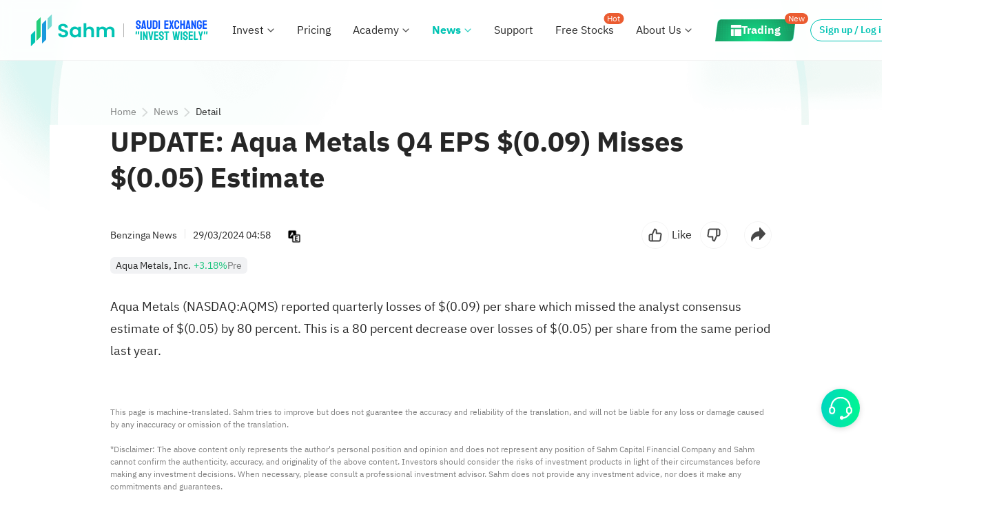

--- FILE ---
content_type: text/html; charset=utf-8
request_url: https://www.sahmcapital.com/news/content/update-aqua-metals-q4-eps-009-misses-005-estimate-2024-03-29
body_size: 13839
content:
<!doctype html>
<html data-n-head-ssr itemscope itemtype="https://schema.org/WebPage" prefix="og:http://ogp.me/ns#" lang="en-us" dir="ltr" data-n-head="%7B%22itemscope%22:%7B%22ssr%22:true%7D,%22itemtype%22:%7B%22ssr%22:%22https://schema.org/WebPage%22%7D,%22prefix%22:%7B%22ssr%22:%22og:http://ogp.me/ns#%22%7D,%22lang%22:%7B%22ssr%22:%22en-us%22%7D,%22dir%22:%7B%22ssr%22:%22ltr%22%7D%7D">
  <head >
    <meta data-n-head="ssr" charset="utf-8"><meta data-n-head="ssr" name="viewport" content="width=device-width, initial-scale=1, maximum-scale=1, user-scalable=no, minimal-ui"><meta data-n-head="ssr" http-equiv="x-dns-prefetch-control" content="on"><meta data-n-head="ssr" http-equiv="X-UA-Compatible" content="IE=edge,chrome=1"><meta data-n-head="ssr" name="referrer" content="no-referrer-when-downgrade"><meta data-n-head="ssr" name="applicable-device" content="pc,mobile"><meta data-n-head="ssr" name="apple-touch-fullscreen" content="yes"><meta data-n-head="ssr" name="apple-mobile-web-app-capable" content="yes"><meta data-n-head="ssr" name="apple-mobile-web-app-status-bar-style" content="white"><meta data-n-head="ssr" name="format-detection" content="telephone=no,email=no,address=no"><meta data-n-head="ssr" name="facebook-domain-verification" content="2ygit3u5wgqskcqfibicm5c0f5v40s"><meta data-n-head="ssr" property="fb:app_id" content="356164108187185"><meta data-n-head="ssr" data-hid="sentry-trace" name="sentry-trace" content="01dba60498d34afea963e050d06bddd7-9f888f682c201ea2-1"><meta data-n-head="ssr" data-hid="sentry-baggage" name="baggage" content="sentry-environment=prod,sentry-release=1769371100005,sentry-public_key=df2a75378c5e8275237ef462782a4da4,sentry-trace_id=01dba60498d34afea963e050d06bddd7,sentry-sample_rate=1,sentry-transaction=GET%20%2Fnews%2Fcontent%2Fupdate-aqua-metals-q4-eps-009-misses-005-estimate-2024-03-29,sentry-sampled=true"><meta data-n-head="ssr" data-hid="description" name="description" content="Aqua Metals (NASDAQ:AQMS) reported quarterly losses of $(0.09) per share which missed the analyst consensus estimate of $(0.05) by 80 percent. This is a 80 percent decrease over losses of $(0.05) per share from the same"><meta data-n-head="ssr" name="twitter:url" content="https://www.sahmcapital.com/news/content/update-aqua-metals-q4-eps-009-misses-005-estimate-2024-03-29?lang=en_US&amp;ref=share" data-hid="twitter:url"><meta data-n-head="ssr" name="twitter:title" content="UPDATE: Aqua Metals Q4 EPS $(0.09) Misses $(0.05) Estimate" data-hid="twitter:title"><meta data-n-head="ssr" name="twitter:description" content="U.S. stocks, Saudi stocks, stock trading and investment platforms" data-hid="twitter:description"><meta data-n-head="ssr" name="twitter:image" content="https://r.sahmcapital.com/fe/hs-sa-res/commons/images/img_logo_120x120.png" data-hid="twitter:image"><meta data-n-head="ssr" name="twitter:site" content="Sahm" data-hid="twitter:site"><meta data-n-head="ssr" itemprop="name" content="UPDATE: Aqua Metals Q4 EPS $(0.09) Misses $(0.05) Estimate" data-hid="itemprop:name"><meta data-n-head="ssr" itemprop="headline" content="UPDATE: Aqua Metals Q4 EPS $(0.09) Misses $(0.05) Estimate" data-hid="itemprop:headline"><meta data-n-head="ssr" itemprop="description" content="U.S. stocks, Saudi stocks, stock trading and investment platforms" data-hid="itemprop:description"><meta data-n-head="ssr" itemprop="url" content="https://www.sahmcapital.com/news/content/update-aqua-metals-q4-eps-009-misses-005-estimate-2024-03-29?lang=en_US&amp;ref=share" data-hid="itemprop:url"><meta data-n-head="ssr" itemprop="image" content="https://r.sahmcapital.com/fe/hs-sa-res/commons/images/img_logo_120x120.png" data-hid="itemprop:image"><meta data-n-head="ssr" itemprop="author" content="Sahm" data-hid="itemprop:author"><meta data-n-head="ssr" property="og:type" content="website" data-hid="og:type"><meta data-n-head="ssr" property="og:url" content="https://www.sahmcapital.com/news/content/update-aqua-metals-q4-eps-009-misses-005-estimate-2024-03-29?lang=en_US&amp;ref=share" data-hid="og:url"><meta data-n-head="ssr" property="og:title" content="UPDATE: Aqua Metals Q4 EPS $(0.09) Misses $(0.05) Estimate" data-hid="og:title"><meta data-n-head="ssr" property="og:description" content="U.S. stocks, Saudi stocks, stock trading and investment platforms" data-hid="og:description"><meta data-n-head="ssr" property="og:image" content="https://r.sahmcapital.com/fe/hs-sa-res/commons/images/img_logo_120x120.png" data-hid="og:image"><meta data-n-head="ssr" property="og:site_name" content="Sahm" data-hid="og:site_name"><meta data-n-head="ssr" name="apple-mobile-web-app-title" content="Sahm" data-hid="apple-mobile-web-app-title"><title>UPDATE: Aqua Metals Q4 EPS $(0.09) Misses $(0.05) Estimate</title><base href="/"><link data-n-head="ssr" rel="shortcut icon" type="image/png" id="favicon" href="https://r.sahmcapital.com/fe/hs-sa-res/commons/images/img_logo_120x120.png"><link data-n-head="ssr" ref="preload" href="https://r.sahmcapital.com/fe/hs-sa-res/plugins/vant/2.12.37/vant.min.css" as="style" media="none" onload="if(media!=&#x27;all&#x27;)media=&#x27;all&#x27;; this.rel=&#x27;stylesheet&#x27;; this.onload=null;"><link data-n-head="ssr" rel="preconnect" crossorigin="anonymous" href="https://api.sahmcapital.com"><link data-n-head="ssr" rel="preconnect" crossorigin="anonymous" href="https://api2.sahmcapital.com"><link data-n-head="ssr" rel="preconnect" crossorigin="anonymous" href="https://r.sahmcapital.com"><link data-n-head="ssr" rel="preconnect" crossorigin="anonymous" href="https://static.sahmcapital.com"><link data-n-head="ssr" rel="preconnect" crossorigin="anonymous" href="https://www.facebook.com"><link data-n-head="ssr" rel="preconnect" crossorigin="anonymous" href="https://connect.facebook.net"><link data-n-head="ssr" rel="preconnect" crossorigin="anonymous" href="https://www.google.com"><link data-n-head="ssr" rel="preconnect" crossorigin="anonymous" href="https://www.googletagmanager.com"><link data-n-head="ssr" rel="preconnect" crossorigin="anonymous" href="https://www.google-analytics.com"><link data-n-head="ssr" rel="dns-prefetch" href="https://api.sahmcapital.com"><link data-n-head="ssr" rel="dns-prefetch" href="https://api2.sahmcapital.com"><link data-n-head="ssr" rel="dns-prefetch" href="https://r.sahmcapital.com"><link data-n-head="ssr" rel="dns-prefetch" href="https://static.sahmcapital.com"><link data-n-head="ssr" rel="dns-prefetch" href="https://n.sinaimg.cn"><link data-n-head="ssr" rel="dns-prefetch" href="https://www.facebook.com"><link data-n-head="ssr" rel="dns-prefetch" href="https://connect.facebook.net"><link data-n-head="ssr" rel="dns-prefetch" href="https://www.google.com"><link data-n-head="ssr" rel="dns-prefetch" href="https://www.googletagmanager.com"><link data-n-head="ssr" rel="dns-prefetch" href="https://www.google-analytics.com"><link data-n-head="ssr" rel="stylesheet" href="https://r.sahmcapital.com/fe/hs-sa-res/plugins/vant/2.12.37/vant.min.css" data-hid="vant-style" media="none" onload="this.media=&#x27;all&#x27;;"><link data-n-head="ssr" rel="stylesheet" href="https://r.sahmcapital.com/fe/hs-sa-res/commons/style/css/ibm-plex-sans-arabic.css?v=231023"><link data-n-head="ssr" href="https://www.sahmcapital.com/news/content/update-aqua-metals-q4-eps-009-misses-005-estimate-2024-03-29" rel="alternate" hreflang="x-default" data-hid="link:alternate:x-default"><link data-n-head="ssr" href="https://www.sahmcapital.com/news/content/update-aqua-metals-q4-eps-009-misses-005-estimate-2024-03-29" rel="alternate" hreflang="en-sa" data-hid="link:alternate:en-sa"><link data-n-head="ssr" href="https://www.sahmcapital.com/ar-sa/news/content/update-aqua-metals-q4-eps-009-misses-005-estimate-2024-03-29" rel="alternate" hreflang="ar-sa" data-hid="link:alternate:ar-sa"><link data-n-head="ssr" href="hssahm://%7B%22_app_redirect%22%3A%7B%22redirectType%22%3A1%2C%22redirectValue%22%3A%7B%22url%22%3A%22https%3A%2F%2Fwww.sahmcapital.com%2Fnews%2Fcontent%2Fupdate-aqua-metals-q4-eps-009-misses-005-estimate-2024-03-29%3Flang%3Den_US%26ref%3Dshare%22%7D%7D%7D" rel="alternate" data-hid="link:alternate:seo-launch-app"><link data-n-head="ssr" href="https://www.sahmcapital.com/news/content/update-aqua-metals-q4-eps-009-misses-005-estimate-2024-03-29" rel="canonical" data-hid="link:canonical"><link data-n-head="ssr" rel="stylesheet" href="https://r.sahmcapital.com/fe/hs-sa-res/commons/style/editor.public.min.css?v=1769508817233"><script data-n-head="ssr" data-hid="rem" type="text/javascript" charset="utf-8">!function(e,t){function n(){const e=i.getBoundingClientRect?i.getBoundingClientRect().width:i.clientWidth,t=Math.min(e,i.clientWidth);if(t<768){const e=t/(750/20);i.style.fontSize=e+"px"}else i.style.fontSize="20px"}var i=t.documentElement,d=e.devicePixelRatio||1;if(n(),e.addEventListener("resize",n),e.addEventListener("pageshow",function(e){e.persisted&&n()}),d>=2){const e=t.createElement("body"),n=t.createElement("div");n.style.border=".5px solid transparent",e.appendChild(n),i.appendChild(e),1===n.offsetHeight&&i.classList.add("hairlines"),i.removeChild(e)}}(window,document);</script><script data-n-head="ssr" type="text/javascript" charset="utf-8">_linkedin_partner_id = "6477388";window._linkedin_data_partner_ids = window._linkedin_data_partner_ids || [];window._linkedin_data_partner_ids.push(_linkedin_partner_id);(function(l) {if (!l){window.lintrk = function(a,b){window.lintrk.q.push([a,b])};window.lintrk.q=[]}var s = document.getElementsByTagName("script")[0];var b = document.createElement("script");b.type = "text/javascript";b.defer = true;b.crossorigin = 'anonymous';b.src = "https://snap.licdn.com/li.lms-analytics/insight.min.js";s.parentNode.insertBefore(b, s);})(window.lintrk);</script><script data-n-head="ssr" data-hid="gtm-script">if(!window._gtm_init){window._gtm_init=1;(function(w,n,d,m,e,p){w[d]=(w[d]==1||n[d]=='yes'||n[d]==1||n[m]==1||(w[e]&&w[e][p]&&w[e][p]()))?1:0})(window,navigator,'doNotTrack','msDoNotTrack','external','msTrackingProtectionEnabled');(function(w,d,s,l,x,y){w[x]={};w._gtm_inject=function(i){if(w.doNotTrack||w[x][i])return;w[x][i]=1;w[l]=w[l]||[];w[l].push({'gtm.start':new Date().getTime(),event:'gtm.js'});var f=d.getElementsByTagName(s)[0],j=d.createElement(s);j.async=true;j.src='https://www.googletagmanager.com/gtm.js?id='+i;f.parentNode.insertBefore(j,f);};w[y]('GTM-NSBWW7TR')})(window,document,'script','dataLayer','_gtm_ids','_gtm_inject')}</script><script data-n-head="ssr" type="application/ld+json" data-hid="script:seo">{"@type":"NewsArticle","image":[],"@context":"https://schema.org","headline":"UPDATE: Aqua Metals Q4 EPS $(0.09) Misses $(0.05) Estimate","publisher":[{"url":"https://www.benzinga.com","name":"Benzinga News","@type":"Organization"}],"dateModified":"2024-03-29 08:02:01 +03:00","datePublished":"2024-03-29 07:58:42 +03:00"}</script><script data-n-head="ssr" type="application/ld+json" data-hid="script:launch-app">{"@context":"http://schema.org","@type":"WebPage","@id":"https://www.sahmcapital.com/news/content/update-aqua-metals-q4-eps-009-misses-005-estimate-2024-03-29?lang=en_US&ref=share","potentialAction":{"@type":"ViewAction","target":"hssahm://%7B%22_app_redirect%22%3A%7B%22redirectType%22%3A1%2C%22redirectValue%22%3A%7B%22url%22%3A%22https%3A%2F%2Fwww.sahmcapital.com%2Fnews%2Fcontent%2Fupdate-aqua-metals-q4-eps-009-misses-005-estimate-2024-03-29%3Flang%3Den_US%26ref%3Dshare%22%7D%7D%7D"}}</script><link crossorigin="anonymous" rel="stylesheet" href="https://r.sahmcapital.com/fe/hs-sa-web-nuxt-www-alsahm/css/chunk-hstui.1d0e6e6.css"><link crossorigin="anonymous" rel="stylesheet" href="https://r.sahmcapital.com/fe/hs-sa-web-nuxt-www-alsahm/css/app.566b4cb.css"><link crossorigin="anonymous" rel="stylesheet" href="https://r.sahmcapital.com/fe/hs-sa-web-nuxt-www-alsahm/css/components/common-mobile-dialog.19e8327.css"><link crossorigin="anonymous" rel="stylesheet" href="https://r.sahmcapital.com/fe/hs-sa-web-nuxt-www-alsahm/css/pages/news/content/_id.f027ce7.css"><link crossorigin="anonymous" rel="stylesheet" href="https://r.sahmcapital.com/fe/hs-sa-web-nuxt-www-alsahm/css/chunk-video-player.f198437.css"><link crossorigin="anonymous" rel="stylesheet" href="https://r.sahmcapital.com/fe/hs-sa-web-nuxt-www-alsahm/css/215.22ccc16.css"><link crossorigin="anonymous" rel="stylesheet" href="https://r.sahmcapital.com/fe/hs-sa-web-nuxt-www-alsahm/css/214.ae27526.css">
  </head>
  <body >
    <noscript data-n-head="ssr" data-hid="gtm-noscript" data-pbody="true"><iframe src="https://www.googletagmanager.com/ns.html?id=GTM-NSBWW7TR&" height="0" width="0" style="display:none;visibility:hidden" title="gtm"></iframe></noscript><div data-server-rendered="true" id="__nuxt"><div id="__layout"><div id="app"><header id="common-header" data-sticky="" data-v-05187fb4><div class="page-header" data-v-05187fb4><div class="page-header-side" data-v-05187fb4><div class="header-left" data-v-2f1bcc9f data-v-05187fb4><div class="header-left-logo" data-v-2f1bcc9f><a href="/" data-btn-name="Logo" class="header-left-logo__link" data-v-2f1bcc9f><img src="https://r.sahmcapital.com/fe/hs-sa-web-nuxt-www-alsahm/img/logo.456360b.png" alt="Sahm" data-btn-name="Logo" data-v-2f1bcc9f></a> <div class="logo-brand" data-v-2f1bcc9f><img src="https://r.sahmcapital.com/fe/hs-sa-web-nuxt-www-alsahm/img/logo-brand-ar.6aef008.png" alt="Sahm" data-btn-name="Logo" style="display:none;" data-v-2f1bcc9f> <img src="https://r.sahmcapital.com/fe/hs-sa-web-nuxt-www-alsahm/img/logo-brand.cbf431e.png" alt="Sahm" data-btn-name="Logo" style="display:;" data-v-2f1bcc9f></div></div> <nav class="header-left-nav" data-v-2f1bcc9f><div class="dropdown nav-item" data-v-5cd7fe26 data-v-2f1bcc9f><a href="/invest" title="Invest" data-btn-name="Invest" target="_self" class="dropdown-text" data-v-5cd7fe26>
      Invest
    </a> <div class="icon-wrap" data-v-5cd7fe26><div class="dropdown-icon" data-v-5cd7fe26></div></div> <!----> <ul class="menu" style="display:;" data-v-5cd7fe26><li class="menu-item" data-v-5cd7fe26><div data-v-5cd7fe26><a href="javascript:void(0);" title="Saudi Market" data-btn-name="Saudi" ondragstart="return false" class="dropdown-menu-item dropdown-menu-item-title dropdown-menu-item--disabled dropdown-menu-item-size--normal" data-v-63eecc5b data-v-5cd7fe26>Saudi Market</a> <i class="divider" data-v-5cd7fe26></i> <ul data-v-5cd7fe26><li data-v-5cd7fe26><a href="/invest/saudi-stocks" title="Stocks" data-btn-name="Saudi_Stocks" class="dropdown-menu-item dropdown-menu-item--enabled dropdown-menu-item-size--normal" data-v-63eecc5b data-v-5cd7fe26>Stocks</a></li><li data-v-5cd7fe26><a href="/invest/saudi-etfs" title="ETFs" data-btn-name="Saudi_ETFs" class="dropdown-menu-item dropdown-menu-item--enabled dropdown-menu-item-size--normal" data-v-63eecc5b data-v-5cd7fe26>ETFs</a></li><li data-v-5cd7fe26><a href="/invest/saudi-reits" title="REITs" data-btn-name="Saudi_Reits" class="dropdown-menu-item dropdown-menu-item--enabled dropdown-menu-item-size--normal" data-v-63eecc5b data-v-5cd7fe26>REITs</a></li></ul></div></li><li class="menu-item" data-v-5cd7fe26><div data-v-5cd7fe26><a href="javascript:void(0);" title="U.S. Market" data-btn-name="US" ondragstart="return false" class="dropdown-menu-item dropdown-menu-item-title dropdown-menu-item--disabled dropdown-menu-item-size--normal" data-v-63eecc5b data-v-5cd7fe26>U.S. Market</a> <i class="divider" data-v-5cd7fe26></i> <ul data-v-5cd7fe26><li data-v-5cd7fe26><a href="/invest/us-stocks" title="Stocks" data-btn-name="US_Stocks" class="dropdown-menu-item dropdown-menu-item--enabled dropdown-menu-item-size--normal" data-v-63eecc5b data-v-5cd7fe26>Stocks</a></li><li data-v-5cd7fe26><a href="/invest/us-etfs" title="ETFs" data-btn-name="US_ETFs" class="dropdown-menu-item dropdown-menu-item--enabled dropdown-menu-item-size--normal" data-v-63eecc5b data-v-5cd7fe26>ETFs</a></li><li data-v-5cd7fe26><a href="/invest/us-options" title="Options" data-btn-name="US_Options" class="dropdown-menu-item dropdown-menu-item--enabled dropdown-menu-item-size--normal" data-v-63eecc5b data-v-5cd7fe26>Options</a></li><li data-v-5cd7fe26><a href="/invest/us-warrants" title="Warrants" data-btn-name="US_Warrants" class="dropdown-menu-item dropdown-menu-item--enabled dropdown-menu-item-size--normal" data-v-63eecc5b data-v-5cd7fe26>Warrants</a></li><li data-v-5cd7fe26><a href="/invest/us-otc" title="OTC" data-btn-name="US_OTC" class="dropdown-menu-item dropdown-menu-item--enabled dropdown-menu-item-size--normal" data-v-63eecc5b data-v-5cd7fe26>OTC</a></li></ul></div></li><li class="menu-item" data-v-5cd7fe26><div data-v-5cd7fe26><a href="javascript:void(0);" title="More" data-btn-name="More" ondragstart="return false" class="dropdown-menu-item dropdown-menu-item-title dropdown-menu-item--disabled dropdown-menu-item-size--normal" data-v-63eecc5b data-v-5cd7fe26>More</a> <i class="divider" data-v-5cd7fe26></i> <ul data-v-5cd7fe26><li data-v-5cd7fe26><a href="/invest" title="Overview" data-btn-name="Overview" class="dropdown-menu-item dropdown-menu-item--enabled dropdown-menu-item-size--normal" data-v-63eecc5b data-v-5cd7fe26>Overview</a></li></ul></div></li></ul></div><div class="dropdown nav-item" data-v-5cd7fe26 data-v-2f1bcc9f><a href="/pricing" title="Pricing" data-btn-name="Pricing" target="_self" class="dropdown-text" data-v-5cd7fe26>
      Pricing
    </a> <!----> <!----> <ul class="menu" style="display:none;" data-v-5cd7fe26></ul></div><div class="dropdown nav-item nav-item-education" data-v-5cd7fe26 data-v-2f1bcc9f><a href="/education" title="Academy" data-btn-name="Education" target="_self" class="dropdown-text" data-v-5cd7fe26>
      Academy
    </a> <div class="icon-wrap" data-v-5cd7fe26><div class="dropdown-icon" data-v-5cd7fe26></div></div> <!----> <ul class="menu" style="display:none;" data-v-5cd7fe26></ul></div><div class="dropdown dropdown--active nav-item" data-v-5cd7fe26 data-v-2f1bcc9f><a href="/news" title="News" data-btn-name="News" target="_self" class="dropdown-text" data-v-5cd7fe26>
      News
    </a> <div class="icon-wrap" data-v-5cd7fe26><div class="dropdown-icon" data-v-5cd7fe26></div></div> <!----> <ul class="menu" style="display:;" data-v-5cd7fe26><li class="menu-item" data-v-5cd7fe26><div data-v-5cd7fe26><a href="/news" title="News" data-btn-name="News" class="dropdown-menu-item dropdown-menu-item-title dropdown-menu-item--enabled dropdown-menu-item-size--normal" data-v-63eecc5b data-v-5cd7fe26>News</a> <i class="divider" data-v-5cd7fe26></i> <ul data-v-5cd7fe26><li data-v-5cd7fe26><a href="/news/saudi" title="Saudi Arabia News" data-btn-name="News_Saudi_Arabia" class="dropdown-menu-item dropdown-menu-item--enabled dropdown-menu-item-size--normal" data-v-63eecc5b data-v-5cd7fe26>Saudi Arabia News</a></li><li data-v-5cd7fe26><a href="/news/us" title="U.S. News" data-btn-name="News_US" class="dropdown-menu-item dropdown-menu-item--enabled dropdown-menu-item-size--normal" data-v-63eecc5b data-v-5cd7fe26>U.S. News</a></li></ul></div></li></ul></div><div class="dropdown nav-item" data-v-5cd7fe26 data-v-2f1bcc9f><a href="/support" title="Support" data-btn-name="Support" target="_self" class="dropdown-text" data-v-5cd7fe26>
      Support
    </a> <!----> <!----> <ul class="menu" style="display:none;" data-v-5cd7fe26></ul></div><div class="dropdown nav-item" data-v-5cd7fe26 data-v-2f1bcc9f><a href="/activity/seed?theme=0" title="Free Stocks" data-btn-name="Activity" target="_self" class="dropdown-text" data-v-5cd7fe26>
      Free Stocks
    </a> <!----> <div class="dropdown-badge" data-v-5cd7fe26>Hot</div> <ul class="menu" style="display:none;" data-v-5cd7fe26></ul></div><div class="dropdown nav-item" data-v-5cd7fe26 data-v-2f1bcc9f><a href="/about" title="About Us" data-btn-name="About_Us" target="_self" class="dropdown-text" data-v-5cd7fe26>
      About Us
    </a> <div class="icon-wrap" data-v-5cd7fe26><div class="dropdown-icon" data-v-5cd7fe26></div></div> <!----> <ul class="menu" style="display:;" data-v-5cd7fe26><li class="menu-item" data-v-5cd7fe26><div data-v-5cd7fe26><a href="/about" title="About Us" class="dropdown-menu-item dropdown-menu-item-title dropdown-menu-item--enabled dropdown-menu-item-size--normal" data-v-63eecc5b data-v-5cd7fe26>About Us</a> <i class="divider" data-v-5cd7fe26></i> <ul data-v-5cd7fe26><li data-v-5cd7fe26><a href="/about" title="About Us" data-btn-name="About_Us" class="dropdown-menu-item dropdown-menu-item--enabled dropdown-menu-item-size--normal" data-v-63eecc5b data-v-5cd7fe26>About Us</a></li><li data-v-5cd7fe26><a href="/company-news/list" title="Company News" data-btn-name="Company_News_List" target="_blank" class="dropdown-menu-item dropdown-menu-item--enabled dropdown-menu-item-size--normal" data-v-63eecc5b data-v-5cd7fe26>Company News</a></li><li data-v-5cd7fe26><a href="/about#contact-us" title="Contact Us" data-btn-name="Contact_Us" class="dropdown-menu-item dropdown-menu-item--enabled dropdown-menu-item-size--normal" data-v-63eecc5b data-v-5cd7fe26>Contact Us</a></li></ul></div></li></ul></div><div class="dropdown nav-item" data-v-5cd7fe26 data-v-2f1bcc9f><a href="https://app.sahmcapital.com" title="Trading" data-btn-name="Trading" target="_blank" class="dropdown-text trading" data-v-5cd7fe26><p data-v-5cd7fe26><span data-v-5cd7fe26>
          Trading
        </span></p></a> <!----> <div class="dropdown-badge" data-v-5cd7fe26>New</div> <ul class="menu" style="display:none;" data-v-5cd7fe26></ul></div></nav></div> <div class="header-right" data-v-23e3d1f6 data-v-05187fb4><div class="header-right__bottom" data-v-23e3d1f6><div class="head-mine-box" style="display:none;" data-v-23e3d1f6><div class="head-mine-box__icon" data-v-23e3d1f6></div> <div class="rightnav-mine" data-v-3c8bf546 data-v-23e3d1f6><div class="mine" data-v-3c8bf546><span class="mine-title" data-v-3c8bf546>Sahm ID</span> <div class="mine-val" data-v-3c8bf546>
      
    </div></div> <div class="divider" data-v-3c8bf546></div> <section class="option" data-v-3c8bf546><div data-btn-name="My_Account" class="option-item" data-v-3c8bf546><i data-btn-name="My_Account" class="icon-account" data-v-3c8bf546></i> <a data-btn-name="My_Account" class="option-item_name" data-v-3c8bf546>My Account
      </a></div> <!----> <div class="option-item" data-v-3c8bf546><i class="icon-quit" data-v-3c8bf546></i> <div data-btn-name="Logout" class="option-item_name" data-v-3c8bf546>
        Log Out
      </div></div></section></div></div> <a data-btn-name="Sign_Up_Or_Log_In" class="header-right__bottom___login" style="display:;" data-v-23e3d1f6>Sign up / Log in</a> <a href="https://www.sahmcapital.com/fin/openaccount/step-10002?_app_fullScreen=y&amp;_app_loading=y1&amp;_t=1&amp;sceneFrom=SahmWebsite_topBar_openAccount&amp;lang=en-US" data-btn-name="Open_Account" class="header-right__bottom___openAct min-width-hidden-open-btn" style="display:;" data-v-23e3d1f6>Open Account</a> <div class="divider" data-v-23e3d1f6></div> <a href="/ar-sa/news/content/update-aqua-metals-q4-eps-009-misses-005-estimate-2024-03-29" data-btn-name="Switch_Lang" class="switch-lang-wrapper" data-v-23e3d1f6><span data-btn-name="Switch_Lang" class="lang-desc" data-v-23e3d1f6>العربية</span> <i data-btn-name="Switch_Lang" class="icon-lang-sa" data-v-23e3d1f6></i></a> <a href="/en-us/download" data-btn-name="Download" class="header-right__bottom___icon" data-v-23e3d1f6><i data-btn-name="Download" class="icon-download" data-v-23e3d1f6></i></a></div> <section class="hs-lr-adapt" data-v-23e3d1f6><a href="https://www.sahmcapital.com/fin/openaccount/step-10002?_app_fullScreen=y&amp;_app_loading=y1&amp;_t=1&amp;sceneFrom=SahmWebsite_topBar_openAccount&amp;lang=en-US" target="_blank" data-btn-name="Open_Account" class="header-right__open_acct_btn" data-v-23e3d1f6>
      Open Account
    </a><aside style="width:20px;height:0px;"></aside></section> <div class="header-right__menu" data-v-23e3d1f6></div></div></div></div> <div id="more-menu" style="display:none;" data-v-2f2fce14 data-v-05187fb4><div class="header-overlay" data-v-2f2fce14></div> <div class="header-popup header-popup--right" data-v-2f2fce14><div class="header-popup__hd" data-v-2f2fce14><div class="header-logo" data-v-2f2fce14><a data-btn-name="Logo" href="/" class="header-logo__link" data-v-2f2fce14><img src="https://r.sahmcapital.com/fe/hs-sa-web-nuxt-www-alsahm/img/logo.456360b.png" alt="Sahm" data-btn-name="Logo" data-v-2f2fce14></a></div> <section data-v-2f2fce14><div class="header-popup__lang" data-v-2f2fce14><a href="/ar-sa/news/content/update-aqua-metals-q4-eps-009-misses-005-estimate-2024-03-29" data-btn-name="Switch_Lang" data-v-2f2fce14>
            العربية
          </a></div> <a href="javascript:;" class="header-popup__hd--close" data-v-2f2fce14><img src="[data-uri]" alt="close" data-v-2f2fce14></a></section></div> <ul class="header-popup__bd" data-v-2f2fce14><li data-btn-name="My_Account" class="header-popup__item" style="display:none;" data-v-2f2fce14><a data-btn-name="My_Account" class="menu-item" data-v-2f2fce14>
          My Account
        </a></li> <li data-btn-name="Register_Tadawul" class="header-popup__item" style="display:none;" data-v-2f2fce14><a data-btn-name="Register_Tadawul" class="menu-item" data-v-2f2fce14>
          Register-Tadawul
        </a></li> <li class="header-popup__item header-popup__hidden invest" style="display:;" data-v-2f2fce14><a href="javascript:void(0);" alt="Invest" data-btn-name="Invest" class="menu-item" data-v-2f2fce14><span data-btn-name="Invest" class="nav-name" data-v-2f2fce14>Invest
              <!----></span> <span class="i i-up" data-v-2f2fce14></span></a> <nav class="header-nav--ph off" data-v-2f2fce14><div class="header-nav--ph__child" data-v-2f2fce14><a href="/invest" data-btn-name="Overview" class="header-nav__link" data-v-2f2fce14><span data-btn-name="Overview" class="nav-name" data-v-2f2fce14>Overview
                  <!----></span></a></div><div class="header-nav--ph__child" data-v-2f2fce14><a href="/invest/saudi-stocks" data-btn-name="Saudi_Stocks" class="header-nav__link" data-v-2f2fce14><span data-btn-name="Saudi_Stocks" class="nav-name" data-v-2f2fce14>Saudi Stocks
                  <!----></span></a></div><div class="header-nav--ph__child" data-v-2f2fce14><a href="/invest/saudi-etfs" data-btn-name="Saudi_ETFs" class="header-nav__link" data-v-2f2fce14><span data-btn-name="Saudi_ETFs" class="nav-name" data-v-2f2fce14>Saudi ETFs
                  <!----></span></a></div><div class="header-nav--ph__child" data-v-2f2fce14><a href="/invest/saudi-reits" data-btn-name="Saudi_REITs" class="header-nav__link" data-v-2f2fce14><span data-btn-name="Saudi_REITs" class="nav-name" data-v-2f2fce14>Saudi REITs
                  <!----></span></a></div><div class="header-nav--ph__child" data-v-2f2fce14><a href="/invest/us-stocks" data-btn-name="US_Stocks" class="header-nav__link" data-v-2f2fce14><span data-btn-name="US_Stocks" class="nav-name" data-v-2f2fce14>U.S. Stocks
                  <!----></span></a></div><div class="header-nav--ph__child" data-v-2f2fce14><a href="/invest/us-etfs" data-btn-name="US_ETFs" class="header-nav__link" data-v-2f2fce14><span data-btn-name="US_ETFs" class="nav-name" data-v-2f2fce14>U.S. ETFs
                  <!----></span></a></div><div class="header-nav--ph__child" data-v-2f2fce14><a href="/invest/us-options" data-btn-name="US_Options" class="header-nav__link" data-v-2f2fce14><span data-btn-name="US_Options" class="nav-name" data-v-2f2fce14>U.S. Options
                  <!----></span></a></div><div class="header-nav--ph__child" data-v-2f2fce14><a href="/invest/us-warrants" data-btn-name="US_Warrants" class="header-nav__link" data-v-2f2fce14><span data-btn-name="US_Warrants" class="nav-name" data-v-2f2fce14>U.S. Warrants
                  <!----></span></a></div><div class="header-nav--ph__child" data-v-2f2fce14><a href="/invest/us-otc" data-btn-name="US_OTC" class="header-nav__link" data-v-2f2fce14><span data-btn-name="US_OTC" class="nav-name" data-v-2f2fce14>U.S. OTC
                  <!----></span></a></div></nav></li><li class="header-popup__item header-popup__hidden" style="display:;" data-v-2f2fce14><a href="/pricing" alt="Pricing" data-btn-name="Pricing" class="menu-item" data-v-2f2fce14><span data-btn-name="Pricing" class="nav-name" data-v-2f2fce14>Pricing
            <!----></span></a></li><li class="header-popup__item header-popup__hidden college" style="display:;" data-v-2f2fce14><a href="javascript:void(0);" alt="Academy" data-btn-name="Education" class="menu-item" data-v-2f2fce14><span data-btn-name="Education" class="nav-name" data-v-2f2fce14>Academy
              <!----></span> <span class="i i-up" data-v-2f2fce14></span></a> <nav class="header-nav--ph off" data-v-2f2fce14><div class="header-nav--ph__child" data-v-2f2fce14><a href="/education" data-btn-name="Education" class="header-nav__link" data-v-2f2fce14><span data-btn-name="Education" class="nav-name" data-v-2f2fce14>Academy
                  <!----></span></a></div></nav></li><li class="header-popup__item active header-popup__hidden news" style="display:;" data-v-2f2fce14><a href="javascript:void(0);" alt="News" data-btn-name="News" class="menu-item" data-v-2f2fce14><span data-btn-name="News" class="nav-name" data-v-2f2fce14>News
              <!----></span> <span class="i i-up" data-v-2f2fce14></span></a> <nav class="header-nav--ph off" data-v-2f2fce14><div class="header-nav--ph__child" data-v-2f2fce14><a href="/news" data-btn-name="News" class="header-nav__link active" data-v-2f2fce14><span data-btn-name="News" class="nav-name" data-v-2f2fce14>News
                  <!----></span></a></div><div class="header-nav--ph__child" data-v-2f2fce14><a href="/news/saudi" data-btn-name="News_Saudi_Arabia" class="header-nav__link" data-v-2f2fce14><span data-btn-name="News_Saudi_Arabia" class="nav-name" data-v-2f2fce14>Saudi Arabia News
                  <!----></span></a></div><div class="header-nav--ph__child" data-v-2f2fce14><a href="/news/us" data-btn-name="News_US" class="header-nav__link" data-v-2f2fce14><span data-btn-name="News_US" class="nav-name" data-v-2f2fce14>U.S. News
                  <!----></span></a></div></nav></li><li class="header-popup__item header-popup__hidden" style="display:;" data-v-2f2fce14><a href="/support" alt="Support" data-btn-name="Support" class="menu-item" data-v-2f2fce14><span data-btn-name="Support" class="nav-name" data-v-2f2fce14>Support
            <!----></span></a></li><li class="header-popup__item header-popup__hidden" style="display:;" data-v-2f2fce14><a href="/activity/seed" alt="Free Stocks" data-btn-name="Activity" class="menu-item" data-v-2f2fce14><span data-btn-name="Activity" class="nav-name" data-v-2f2fce14>Free Stocks
            <span class="badge" data-v-2f2fce14>Hot</span></span></a></li><li class="header-popup__item header-popup__hidden" style="display:;" data-v-2f2fce14><a href="javascript:void(0);" alt="About Us" data-btn-name="About_Us" class="menu-item" data-v-2f2fce14><span data-btn-name="About_Us" class="nav-name" data-v-2f2fce14>About Us
              <!----></span> <span class="i i-up" data-v-2f2fce14></span></a> <nav class="header-nav--ph off" data-v-2f2fce14><div class="header-nav--ph__child" data-v-2f2fce14><a href="/about" class="header-nav__link" data-v-2f2fce14><span class="nav-name" data-v-2f2fce14>About Us
                  <!----></span></a></div><div class="header-nav--ph__child" data-v-2f2fce14><a href="/company-news/list" data-btn-name="Company_News_List" class="header-nav__link" data-v-2f2fce14><span data-btn-name="Company_News_List" class="nav-name" data-v-2f2fce14>Company News
                  <!----></span></a></div><div class="header-nav--ph__child" data-v-2f2fce14><a href="/about#contact-us" data-btn-name="Contact_Us" class="header-nav__link" data-v-2f2fce14><span data-btn-name="Contact_Us" class="nav-name" data-v-2f2fce14>Contact Us
                  <!----></span></a></div></nav></li> <li class="header-popup__item" data-v-2f2fce14><!----></li></ul> <footer class="header-popup__item header-popup__sticky" data-v-2f2fce14><a href="/download" alt="Download" class="header-popup__btn header-popup__download" data-v-2f2fce14>Download</a></footer></div> <div class="dialog" style="display:none;" data-v-79db3651 data-v-2f2fce14><div class="mask" data-v-79db3651></div> <div class="content" data-v-79db3651><p class="text" data-v-79db3651>
      Please use a PC Browser to access Register-Tadawul
    </p> <div class="bottom" data-v-79db3651><div class="btn btn-type__default" data-v-79db3651>
        Get It
      </div></div></div></div></div></header> <div class="content root van-pull-refresh hs-sa-pull-refresh" data-v-fed85056><div class="van-pull-refresh__track" style="transition-duration:0ms;transform:;"><div class="van-pull-refresh__head"></div><nav class="PageBreadcrumb" data-v-5e18f77a data-v-fed85056><ol data-v-5e18f77a><li class="PageBreadcrumb-link" data-v-5e18f77a><a href="/" data-v-5e18f77a>Home</a></li><li class="PageBreadcrumb-link" data-v-5e18f77a><a href="/news" data-v-5e18f77a>News</a></li><li class="PageBreadcrumb-link" data-v-5e18f77a><span class="text-title" data-v-5e18f77a>Detail</span></li></ol></nav> <div class="back-ground en-us" data-v-fed85056><div class="main-wrap" data-v-fed85056><!----> <div class="top-video-wrap" data-v-fed85056><!----></div> <div class="head" data-v-fed85056><p class="abstract ltr" data-v-fed85056>UPDATE: Aqua Metals Q4 EPS $(0.09) Misses $(0.05) Estimate</p> <div class="from ltr" data-v-fed85056><aside class="from-left" data-v-fed85056><div class="content-info" data-v-fed85056><div class="content-group-1" data-v-fed85056><!----> <span data-v-fed85056>Benzinga News</span> <span class="news-break" data-v-fed85056></span> <span class="visible-hidden" data-v-fed85056>29/03/2024 07:58</span></div> <!----> <!----></div> <div class="mark ltr" data-v-fed85056><span class="ltr lang-mobile" data-v-fed85056>
                العربية
              </span> <div class="language" data-v-fed85056></div></div></aside> <div class="share-root" data-v-a74f4fac data-v-fed85056><section class="share-desktop" data-v-a74f4fac><span class="operate-item c-stamp" data-v-a74f4fac><a href="javascript:void(0);" class="icon-base icon-like" data-v-a74f4fac></a> <strong class="count" data-v-a74f4fac>Like</strong></span> <span class="operate-item icon-base icon-unlike" data-v-a74f4fac></span> <div class="operate-item share-inner" data-v-a74f4fac><span class="icon-base icon-share" data-v-a74f4fac></span> <div class="share-inner-popup" data-v-a74f4fac><a href="https://www.facebook.com/sharer/sharer.php?t=UPDATE%3A%20Aqua%20Metals%20Q4%20EPS%20%24(0.09)%20Misses%20%24(0.05)%20Estimate&amp;u=https%3A%2F%2Fwww.sahmcapital.com%2Fnews%2Fcontent%2Fupdate-aqua-metals-q4-eps-009-misses-005-estimate-2024-03-29%3FpageFrom%3D4%26_pid%3Dcms_fb%26_scnl%3D1110620" class="share-item" data-v-a74f4fac><span class="icon-social i-facebook2" data-v-a74f4fac></span> <strong data-v-a74f4fac>Facebook</strong></a> <a href="https://twitter.com/share?text=UPDATE%3A%20Aqua%20Metals%20Q4%20EPS%20%24(0.09)%20Misses%20%24(0.05)%20Estimate&amp;url=https%3A%2F%2Fwww.sahmcapital.com%2Fnews%2Fcontent%2Fupdate-aqua-metals-q4-eps-009-misses-005-estimate-2024-03-29%3FpageFrom%3D5%26_pid%3Dcms_twitter%26_scnl%3D1110619" class="share-item" data-v-a74f4fac><span class="icon-social i-twitter2" data-v-a74f4fac></span> <strong data-v-a74f4fac>Twitter</strong></a> <a href="mailto:?cc=&amp;subject=UPDATE%3A%20Aqua%20Metals%20Q4%20EPS%20%24(0.09)%20Misses%20%24(0.05)%20Estimate&amp;body=https%3A%2F%2Fwww.sahmcapital.com%2Fnews%2Fcontent%2Fupdate-aqua-metals-q4-eps-009-misses-005-estimate-2024-03-29%3FpageFrom%3D7%26_pid%3Dcms_others%26_scnl%3D1110621" class="share-item" data-v-a74f4fac><span class="icon-social i-mail" data-v-a74f4fac></span> <strong data-v-a74f4fac>Email</strong></a> <a href="https://www.sahmcapital.com/news/content/update-aqua-metals-q4-eps-009-misses-005-estimate-2024-03-29?pageFrom=6&amp;_pid=cms_others&amp;_scnl=1110621" class="share-item" data-v-a74f4fac><span class="icon-social i-link" data-v-a74f4fac></span> <strong data-v-a74f4fac>Link</strong></a></div></div></section> <div class="share-popup hs-popup hs-popup--bottom hs-popup--round hs-popup--safe-area-inset-bottom" style="display:none;" data-v-7b7d9764 data-v-a74f4fac><p class="title" data-v-7b7d9764>
    Share
  </p> <div class="share-inner" data-v-7b7d9764><a href="https://www.facebook.com/sharer/sharer.php?t=UPDATE%3A%20Aqua%20Metals%20Q4%20EPS%20%24(0.09)%20Misses%20%24(0.05)%20Estimate&amp;u=https%3A%2F%2Fwww.sahmcapital.com%2Fnews%2Fcontent%2Fupdate-aqua-metals-q4-eps-009-misses-005-estimate-2024-03-29%3FpageFrom%3D4%26_pid%3Dcms_fb%26_scnl%3D1110620" class="share-item" data-v-7b7d9764><svg aria-hidden="true" class="m-icon svg-icon" data-v-0dfc9422 data-v-7b7d9764><use href="#icon-icon_facebook1" fill="#008d46" data-v-0dfc9422></use></svg> <strong data-v-7b7d9764>Facebook</strong></a> <a href="https://twitter.com/share?text=UPDATE%3A%20Aqua%20Metals%20Q4%20EPS%20%24(0.09)%20Misses%20%24(0.05)%20Estimate&amp;url=https%3A%2F%2Fwww.sahmcapital.com%2Fnews%2Fcontent%2Fupdate-aqua-metals-q4-eps-009-misses-005-estimate-2024-03-29%3FpageFrom%3D5%26_pid%3Dcms_twitter%26_scnl%3D1110619" class="share-item" data-v-7b7d9764><svg aria-hidden="true" class="m-icon svg-icon" data-v-0dfc9422 data-v-7b7d9764><use href="#icon-icon_twitter1" fill="#008d46" data-v-0dfc9422></use></svg> <strong data-v-7b7d9764>Twitter</strong></a> <a href="mailto:?cc=&amp;subject=UPDATE%3A%20Aqua%20Metals%20Q4%20EPS%20%24(0.09)%20Misses%20%24(0.05)%20Estimate&amp;body=https%3A%2F%2Fwww.sahmcapital.com%2Fnews%2Fcontent%2Fupdate-aqua-metals-q4-eps-009-misses-005-estimate-2024-03-29%3FpageFrom%3D7%26_pid%3Dcms_others%26_scnl%3D1110621" class="share-item" data-v-7b7d9764><svg aria-hidden="true" class="m-icon svg-icon" data-v-0dfc9422 data-v-7b7d9764><use href="#icon-icon_email1" fill="#008d46" data-v-0dfc9422></use></svg> <strong data-v-7b7d9764>Email</strong></a> <a href="https://www.sahmcapital.com/news/content/update-aqua-metals-q4-eps-009-misses-005-estimate-2024-03-29?pageFrom=6&amp;_pid=cms_others&amp;_scnl=1110621" class="share-item" data-v-7b7d9764><svg aria-hidden="true" class="m-icon svg-icon" data-v-0dfc9422 data-v-7b7d9764><use href="#icon-icon_link1" fill="#008d46" data-v-0dfc9422></use></svg> <strong data-v-7b7d9764>Link</strong></a></div> <div class="cancel-btn" data-v-7b7d9764>
    Cancel
  </div></div></div></div></div> <div id="stockArea" class="ltr" data-v-fed85056><div class="stock-pc" data-v-fed85056><div class="news-stocks onlyOne" data-v-d7f247bc data-v-fed85056><div class="stocks" data-v-d7f247bc><span dir="ltr" class="news-share ellipsis" data-v-d7f247bc>Aqua Metals, Inc.</span> <span dir="ltr" class="news-range green" data-v-d7f247bc>+3.18%</span> <span class="news-pre" data-v-d7f247bc>Pre</span></div> <!----> <!----></div></div> <table class="stock" data-v-fed85056><tbody data-v-fed85056><tr data-native-type="3" data-code="AQMS" data-type="20000" data-name="Aqua Metals, Inc." class="stock - tr" data-v-fed85056><td class="name-group ltr" data-v-fed85056><p class="stock-name ltr" data-v-fed85056>
                  Aqua Metals, Inc.
                </p> <p class="stock-code ltr" data-v-fed85056>
                  AQMS
                </p></td> <td class="price-group ltr" data-v-fed85056><p class="stock-price green ltr" data-v-fed85056>
                  5.19
                </p> <p class="pre-price ltr" data-v-fed85056>
                  5.19
                </p></td> <td class="per-group ltr" data-v-fed85056><p class="stock-float green ltr" data-v-fed85056>
                  +3.18%
                </p> <div class="pre-float ltr" data-v-fed85056>0.00% Pre</div></td></tr></tbody></table></div> <div class="sahm-editor sahm-editor-public--root article article-has-head ltr" data-v-fed85056><p>Aqua Metals (NASDAQ:<span class="ticker">AQMS</span>) reported quarterly losses of $(0.09) per share which missed the analyst consensus estimate of $(0.05) by 80 percent. This is a 80 percent decrease over losses of $(0.05) per share from the same period last year.</p></div> <div class="track-visible" data-v-3429a68b data-v-fed85056></div> <div class="share-root share-bottom" data-v-a74f4fac data-v-fed85056><section class="share-mobile" data-v-a74f4fac><div class="share-mobile-item" data-v-a74f4fac><svg aria-hidden="true" class="share-mobile-icon i-praise svg-icon" data-v-0dfc9422 data-v-a74f4fac><use href="#icon-icon_parise" fill="#008d46" data-v-0dfc9422></use></svg> <section class="hs-lr-adapt" data-v-a74f4fac><aside style="width:4px;height:0px;"></aside></section> <strong class="text" data-v-a74f4fac>Like</strong></div> <span class="line" data-v-a74f4fac></span> <div class="share-mobile-item" data-v-a74f4fac><svg aria-hidden="true" class="share-mobile-icon i-stamp svg-icon" data-v-0dfc9422 data-v-a74f4fac><use href="#icon-icon_stamp" fill="#008d46" data-v-0dfc9422></use></svg> <section class="hs-lr-adapt" data-v-a74f4fac><aside style="width:4px;height:0px;"></aside></section> <strong class="text" data-v-a74f4fac>Unlike</strong></div> <span class="line" data-v-a74f4fac></span> <div class="share-mobile-item" data-v-a74f4fac><svg aria-hidden="true" class="share-mobile-icon i-share svg-icon" data-v-0dfc9422 data-v-a74f4fac><use href="#icon-icon_share" fill="#008d46" data-v-0dfc9422></use></svg> <section class="hs-lr-adapt" data-v-a74f4fac><aside style="width:4px;height:0px;"></aside></section> <strong class="text" data-v-a74f4fac>Share</strong></div></section> <div class="share-popup hs-popup hs-popup--bottom hs-popup--round hs-popup--safe-area-inset-bottom" style="display:none;" data-v-7b7d9764 data-v-a74f4fac><p class="title" data-v-7b7d9764>
    Share
  </p> <div class="share-inner" data-v-7b7d9764><a href="https://www.facebook.com/sharer/sharer.php?t=UPDATE%3A%20Aqua%20Metals%20Q4%20EPS%20%24(0.09)%20Misses%20%24(0.05)%20Estimate&amp;u=https%3A%2F%2Fwww.sahmcapital.com%2Fnews%2Fcontent%2Fupdate-aqua-metals-q4-eps-009-misses-005-estimate-2024-03-29%3FpageFrom%3D4%26_pid%3Dcms_fb%26_scnl%3D1110620" class="share-item" data-v-7b7d9764><svg aria-hidden="true" class="m-icon svg-icon" data-v-0dfc9422 data-v-7b7d9764><use href="#icon-icon_facebook1" fill="#008d46" data-v-0dfc9422></use></svg> <strong data-v-7b7d9764>Facebook</strong></a> <a href="https://twitter.com/share?text=UPDATE%3A%20Aqua%20Metals%20Q4%20EPS%20%24(0.09)%20Misses%20%24(0.05)%20Estimate&amp;url=https%3A%2F%2Fwww.sahmcapital.com%2Fnews%2Fcontent%2Fupdate-aqua-metals-q4-eps-009-misses-005-estimate-2024-03-29%3FpageFrom%3D5%26_pid%3Dcms_twitter%26_scnl%3D1110619" class="share-item" data-v-7b7d9764><svg aria-hidden="true" class="m-icon svg-icon" data-v-0dfc9422 data-v-7b7d9764><use href="#icon-icon_twitter1" fill="#008d46" data-v-0dfc9422></use></svg> <strong data-v-7b7d9764>Twitter</strong></a> <a href="mailto:?cc=&amp;subject=UPDATE%3A%20Aqua%20Metals%20Q4%20EPS%20%24(0.09)%20Misses%20%24(0.05)%20Estimate&amp;body=https%3A%2F%2Fwww.sahmcapital.com%2Fnews%2Fcontent%2Fupdate-aqua-metals-q4-eps-009-misses-005-estimate-2024-03-29%3FpageFrom%3D7%26_pid%3Dcms_others%26_scnl%3D1110621" class="share-item" data-v-7b7d9764><svg aria-hidden="true" class="m-icon svg-icon" data-v-0dfc9422 data-v-7b7d9764><use href="#icon-icon_email1" fill="#008d46" data-v-0dfc9422></use></svg> <strong data-v-7b7d9764>Email</strong></a> <a href="https://www.sahmcapital.com/news/content/update-aqua-metals-q4-eps-009-misses-005-estimate-2024-03-29?pageFrom=6&amp;_pid=cms_others&amp;_scnl=1110621" class="share-item" data-v-7b7d9764><svg aria-hidden="true" class="m-icon svg-icon" data-v-0dfc9422 data-v-7b7d9764><use href="#icon-icon_link1" fill="#008d46" data-v-0dfc9422></use></svg> <strong data-v-7b7d9764>Link</strong></a></div> <div class="cancel-btn" data-v-7b7d9764>
    Cancel
  </div></div></div> <div class="news-footer content-footer" data-v-5644fefa data-v-fed85056><!----> <div class="footer" data-v-5644fefa><div class="fold-text-wrap fold-text__unfold" data-v-66d3242b data-v-5644fefa><input id="exp" type="checkbox" checked="checked" class="checkbox" data-v-66d3242b> <div line-clamp="3" class="fold-text" data-v-66d3242b><!----> <span class="fold-text-content" data-v-66d3242b>This page is machine-translated. Sahm tries to improve but does not guarantee the accuracy and reliability of the translation, and will not be liable for any loss or damage caused by any inaccuracy or omission of the translation.

*Disclaimer: The above content only represents the author's personal position and opinion and does not represent any position of Sahm Capital Financial Company and Sahm cannot confirm the authenticity, accuracy, and originality of the above content. Investors should consider the risks of investment products in light of their circumstances before making any investment decisions. When necessary, please consult a professional investment advisor. Sahm does not provide any investment advice, nor does it make any commitments and guarantees.</span></div></div></div> <!----></div> <div data-v-fed85056><!----></div></div> <!----></div></div></div> <div class="track-visible" data-v-3429a68b><footer id="PageFooter" data-v-76fc4bdc><section class="footer" data-v-76fc4bdc><img src="https://r.sahmcapital.com/fe/hs-sa-web-nuxt-www-alsahm/img/logo-footer.353681d.svg" alt="Sahm" class="footer-logo" data-v-76fc4bdc> <nav class="footer-nav" data-v-76fc4bdc><div class="footer-nav-layout footer-nav-mobile" data-v-76fc4bdc><h3 data-btn-name="Product" class="footer-title" data-v-76fc4bdc><span data-v-76fc4bdc>Product</span></h3> <div class="footer-title__box" data-v-76fc4bdc><div class="footer-title__p" data-v-76fc4bdc><div class="footer-text-wrapper contact-hover" data-v-76fc4bdc><a class="icon-contact" style="display:none;" data-v-76fc4bdc></a> <a href="/invest" data-btn-name="Invest" data-v-76fc4bdc>Invest</a></div></div><div class="footer-title__p" data-v-76fc4bdc><div class="footer-text-wrapper contact-hover" data-v-76fc4bdc><a class="icon-contact" style="display:none;" data-v-76fc4bdc></a> <a href="/invest/saudi-stocks" data-btn-name="Saudi_Stocks" data-v-76fc4bdc>Saudi Stocks </a></div></div><div class="footer-title__p" data-v-76fc4bdc><div class="footer-text-wrapper contact-hover" data-v-76fc4bdc><a class="icon-contact" style="display:none;" data-v-76fc4bdc></a> <a href="/invest/us-stocks" data-btn-name="US_Stocks" data-v-76fc4bdc>U.S. Stocks</a></div></div> <div class="footer-social" style="display:none;" data-v-76fc4bdc><a href="https://www.facebook.com/sahmcapital1" target="_blank" data-btn-name="Facebook_Icon" class="icon-social i-facebook" data-v-76fc4bdc></a><a href="https://twitter.com/Sahm_Capital" target="_blank" data-btn-name="Twitter_Icon" class="icon-social i-twitter" data-v-76fc4bdc></a><a href="https://www.instagram.com/sahm_capital/" target="_blank" data-btn-name="Ins_Icon" class="icon-social i-ins" data-v-76fc4bdc></a><a href="https://www.youtube.com/channel/UC4pQZXh07M7k4euKohZDBHQ" target="_blank" data-btn-name="Youtube_Icon" class="icon-social i-youtube" data-v-76fc4bdc></a><a href="https://www.linkedin.com/company/sahm-capital/posts/?feedView=all" target="_blank" data-btn-name="LinkedIn_Icon" class="icon-social i-linkedin" data-v-76fc4bdc></a></div></div></div><div class="footer-nav-layout footer-nav-mobile" data-v-76fc4bdc><h3 data-btn-name="Company" class="footer-title" data-v-76fc4bdc><span data-v-76fc4bdc>Company</span></h3> <div class="footer-title__box" data-v-76fc4bdc><div class="footer-title__p" data-v-76fc4bdc><div class="footer-text-wrapper contact-hover" data-v-76fc4bdc><a class="icon-contact" style="display:none;" data-v-76fc4bdc></a> <a href="/about" data-btn-name="About_Us" data-v-76fc4bdc>About Us</a></div></div><div class="footer-title__p" data-v-76fc4bdc><div class="footer-text-wrapper contact-hover" data-v-76fc4bdc><a class="icon-contact" style="display:none;" data-v-76fc4bdc></a> <a href="/about#organizational-chart" data-btn-name="Organizational_Chart" data-v-76fc4bdc>Organizational Chart</a></div></div><div class="footer-title__p" data-v-76fc4bdc><div class="footer-text-wrapper contact-hover" data-v-76fc4bdc><a class="icon-contact" style="display:none;" data-v-76fc4bdc></a> <a href="/about#management-team" data-btn-name="Management_Team" data-v-76fc4bdc>Management Team</a></div></div><div class="footer-title__p" data-v-76fc4bdc><div class="footer-text-wrapper contact-hover" data-v-76fc4bdc><a class="icon-contact" style="display:none;" data-v-76fc4bdc></a> <a href="https://cma.gov.sa/en/MediaCenter/NEWS/Pages/CMA_N_3482.aspx" target="_blank" data-btn-name="CMA_License" data-v-76fc4bdc>CMA License</a></div></div><div class="footer-title__p" data-v-76fc4bdc><div class="footer-text-wrapper contact-hover" data-v-76fc4bdc><a class="icon-contact" style="display:none;" data-v-76fc4bdc></a> <a href="/support" data-btn-name="Support" data-v-76fc4bdc>Support</a></div></div> <div class="footer-social" style="display:none;" data-v-76fc4bdc><a href="https://www.facebook.com/sahmcapital1" target="_blank" data-btn-name="Facebook_Icon" class="icon-social i-facebook" data-v-76fc4bdc></a><a href="https://twitter.com/Sahm_Capital" target="_blank" data-btn-name="Twitter_Icon" class="icon-social i-twitter" data-v-76fc4bdc></a><a href="https://www.instagram.com/sahm_capital/" target="_blank" data-btn-name="Ins_Icon" class="icon-social i-ins" data-v-76fc4bdc></a><a href="https://www.youtube.com/channel/UC4pQZXh07M7k4euKohZDBHQ" target="_blank" data-btn-name="Youtube_Icon" class="icon-social i-youtube" data-v-76fc4bdc></a><a href="https://www.linkedin.com/company/sahm-capital/posts/?feedView=all" target="_blank" data-btn-name="LinkedIn_Icon" class="icon-social i-linkedin" data-v-76fc4bdc></a></div></div></div><div class="footer-nav-layout footer-nav-mobile" data-v-76fc4bdc><h3 data-btn-name="Legal &amp; Regulatory" class="footer-title" data-v-76fc4bdc><span data-v-76fc4bdc>Legal &amp; Regulatory</span></h3> <div class="footer-title__box" data-v-76fc4bdc><div class="footer-title__p" data-v-76fc4bdc><div class="footer-text-wrapper contact-hover" data-v-76fc4bdc><a class="icon-contact" style="display:none;" data-v-76fc4bdc></a> <a href="/terms-and-conditions/27" data-btn-name="Terms_Conditions" data-v-76fc4bdc>Terms &amp; Conditions</a></div></div><div class="footer-title__p" data-v-76fc4bdc><div class="footer-text-wrapper contact-hover" data-v-76fc4bdc><a class="icon-contact" style="display:none;" data-v-76fc4bdc></a> <a href="/terms-and-conditions/25" data-btn-name="Disclaimer" data-v-76fc4bdc>Disclaimer</a></div></div><div class="footer-title__p" data-v-76fc4bdc><div class="footer-text-wrapper contact-hover" data-v-76fc4bdc><a class="icon-contact" style="display:none;" data-v-76fc4bdc></a> <a href="/terms-and-conditions/26" data-btn-name="Personal_Data_Protection" data-v-76fc4bdc>Personal Data Protection</a></div></div> <div class="footer-social" style="display:none;" data-v-76fc4bdc><a href="https://www.facebook.com/sahmcapital1" target="_blank" data-btn-name="Facebook_Icon" class="icon-social i-facebook" data-v-76fc4bdc></a><a href="https://twitter.com/Sahm_Capital" target="_blank" data-btn-name="Twitter_Icon" class="icon-social i-twitter" data-v-76fc4bdc></a><a href="https://www.instagram.com/sahm_capital/" target="_blank" data-btn-name="Ins_Icon" class="icon-social i-ins" data-v-76fc4bdc></a><a href="https://www.youtube.com/channel/UC4pQZXh07M7k4euKohZDBHQ" target="_blank" data-btn-name="Youtube_Icon" class="icon-social i-youtube" data-v-76fc4bdc></a><a href="https://www.linkedin.com/company/sahm-capital/posts/?feedView=all" target="_blank" data-btn-name="LinkedIn_Icon" class="icon-social i-linkedin" data-v-76fc4bdc></a></div></div></div><div class="footer-nav-layout footer-nav-mobile" data-v-76fc4bdc><h3 data-btn-name="Contact Us" class="footer-title active" data-v-76fc4bdc><a href="https://www.sahmcapital.com/en-us/support/detail/142?referrer=footer" data-btn-name="Contact_Us" target="_blank" data-v-76fc4bdc>Contact Us</a></h3> <div class="footer-title__box active" data-v-76fc4bdc><div class="footer-title__p" data-v-76fc4bdc><div class="footer-text-wrapper contact-hover" data-v-76fc4bdc><a class="icon-contact i-whatsapp" style="display:;" data-v-76fc4bdc></a> <a href="https://wa.me/message/MVPIPTOQOW6VP1" target="_blank" data-btn-name="Whatsapp" dir="ltr" data-v-76fc4bdc>WhatsApp</a></div></div><div class="footer-title__p" data-v-76fc4bdc><div class="footer-text-wrapper contact-hover" data-v-76fc4bdc><a class="icon-contact i-phone" style="display:;" data-v-76fc4bdc></a> <a href="tel:+966 920007889" data-btn-name="Service_Phone" dir="ltr" data-v-76fc4bdc>+966 920007889</a></div></div><div class="footer-title__p" data-v-76fc4bdc><div class="footer-text-wrapper contact-hover" data-v-76fc4bdc><a class="icon-contact i-email" style="display:;" data-v-76fc4bdc></a> <a href="mailto:cs@sahmcapital.com?cc&amp;body" data-btn-name="Service_Email" dir="ltr" data-v-76fc4bdc>cs@sahmcapital.com</a></div></div><div class="footer-title__p" data-v-76fc4bdc><div class="footer-text-wrapper contact-hover" data-v-76fc4bdc><a class="icon-contact i-feedback" style="display:;" data-v-76fc4bdc></a> <a href="/support/detail/how-to-contact-sahm-support" data-btn-name="Feedback" dir="ltr" data-v-76fc4bdc>Feedback and Suggestions</a></div></div> <div class="footer-social" style="display:;" data-v-76fc4bdc><a href="https://www.facebook.com/sahmcapital1" target="_blank" data-btn-name="Facebook_Icon" class="icon-social i-facebook" data-v-76fc4bdc></a><a href="https://twitter.com/Sahm_Capital" target="_blank" data-btn-name="Twitter_Icon" class="icon-social i-twitter" data-v-76fc4bdc></a><a href="https://www.instagram.com/sahm_capital/" target="_blank" data-btn-name="Ins_Icon" class="icon-social i-ins" data-v-76fc4bdc></a><a href="https://www.youtube.com/channel/UC4pQZXh07M7k4euKohZDBHQ" target="_blank" data-btn-name="Youtube_Icon" class="icon-social i-youtube" data-v-76fc4bdc></a><a href="https://www.linkedin.com/company/sahm-capital/posts/?feedView=all" target="_blank" data-btn-name="LinkedIn_Icon" class="icon-social i-linkedin" data-v-76fc4bdc></a></div></div></div></nav> <div class="footer-line" data-v-76fc4bdc></div> <div class="footer-copyright" data-v-76fc4bdc><p data-btn-name="Address" class="address" data-v-76fc4bdc><i class="icon-googe-map i-google-map" data-v-76fc4bdc></i>
        5/F, 3.05 building, KAFD, Wadi Abrad, Al Aqiq Dist., Riyadh 13519, KSA
      </p> <p data-v-76fc4bdc>
        Licensed Entity<br data-v-76fc4bdc>
        Sahm Capital Financial Company
      </p> <p data-v-76fc4bdc>
        Copyright ©2026 Sahm Capital Financial Company All Rights Reserved
      </p></div></section></footer></div> <div class="whatsapp default-margin" data-v-27308836><span class="van-popover__wrapper" data-v-27308836><!----><div class="whatsapp-link" data-v-27308836><a href="javascript:;" data-v-27308836></a></div></span> <div class="whatsapp-box" data-v-5f459669 data-v-27308836><div class="whatsapp-box-hd" data-v-5f459669><div class="whatsapp-box-hd__logo" data-v-5f459669></div> <span class="whatsapp-box-hd__close" data-v-5f459669></span></div> <div class="whatsapp-box-bd" data-v-5f459669><div class="whatsapp-box-bd__title" data-v-5f459669>
      Every question you ask will be answered
    </div> <div class="whatsapp-box-bd__desc" data-v-5f459669>
      Scan the QR code to contact us
    </div> <div class="whatsapp-box-bd__img" data-v-5f459669><img src="https://r.sahmcapital.com/fe/hs-sa-web-nuxt-www-alsahm/img/qr-whatsapp.afa3193.png" alt="whatsapp" data-v-5f459669></div> <div class="whatsapp-box-bd__contact" data-v-5f459669>
      Also you can contact us via
    </div> <ul class="whatsapp-box-bd__info" data-v-5f459669><li data-v-5f459669><span class="icon_telegram" data-v-5f459669></span> <span data-v-5f459669><a target="_blank" href="https://wa.me/message/MVPIPTOQOW6VP1" data-v-5f459669>WhatsApp web</a></span></li> <li data-v-5f459669><span class="icon_phone" data-v-5f459669></span> <span data-v-5f459669><a href="tel:+966 920007889" dir="ltr" data-v-5f459669>+966 920007889</a></span></li> <li data-v-5f459669><span class="icon_email" data-v-5f459669></span> <span data-v-5f459669><a target="_blank" href="mailto:cs@sahmcapital.com?cc&amp;body" data-v-5f459669>
            cs@sahmcapital.com</a></span></li></ul></div></div></div> <div class="backtop default-margin-backtop hidBacktop" data-v-65837292><div class="backtop-link" data-v-65837292><a href="javascript:;" data-v-65837292></a></div></div></div></div></div><script>window.__NUXT__=(function(a,b,c,d,e,f,g,h,i,j,k,l,m,n,o,p,q,r,s,t,u,v,w,x,y,z,A,B,C,D,E,F,G,H,I,J){x.lastPrice=f;x.highAndLowLimited="0.0000";x.preClosePrice=f;x.bidPrice="5.0";x.askPrice="5.77";x.bidVol="30";x.askVol="100";x.hasData=e;return {layout:"default",data:[{liked:b,unliked:b,likeCount:d,newsId:k,from:a,detailData:{id:k,lang:"en_US",contentTag:[],specialColumn:d,snsMember:c,marketType:d,translateType:l,manualTranslation:d,title:m,title2:"تحديث: تقديرات Aqua Metals Q4 EPS $(0.09) المفقودة $(0.05)",titleImg:a,icon:a,image:a,author:"Benzinga Newsdesk",origin:"Benzinga News",note:a,note2:a,desc:n,desc2:"أعلنت شركة Aqua Metals (NASDAQ:AQMS) عن خسائر ربع سنوية قدرها (0.09) دولار للسهم الواحد، وهو ما أخطأ تقديرات المحللين البالغة (0.05) دولار بنسبة 80 بالمائة. وهذا يمثل انخفاضًا بنسبة 80 بالمائة عن الخسائر البالغة (0.05) دولار للسهم الواحد منها",txt:"\u003Cp\u003EAqua Metals (NASDAQ:\u003Cspan class=\"ticker\"\u003EAQMS\u003C\u002Fspan\u003E) reported quarterly losses of $(0.09) per share which missed the analyst consensus estimate of $(0.05) by 80 percent. This is a 80 percent decrease over losses of $(0.05) per share from the same period last year.\u003C\u002Fp\u003E",txt2:"\u003Cp style=\";text-align:right;direction:rtl\"\u003Eأعلنت شركة Aqua Metals (NASDAQ: \u003Cspan class=\"ticker\"\u003EAQMS\u003C\u002Fspan\u003E ) عن خسائر ربع سنوية قدرها (0.09) دولار للسهم الواحد، وهو ما أخطأ تقديرات المحللين البالغة (0.05) دولار بنسبة 80 بالمائة. ويمثل هذا انخفاضًا بنسبة 80 بالمائة عن الخسائر البالغة (0.05) دولار للسهم مقارنة بنفس الفترة من العام الماضي.\u003C\u002Fp\u003E",videoId:c,seoInfo:{seoTitle:m,seoDesc:n,seoSchema:"{\"@type\": \"NewsArticle\", \"image\": [], \"@context\": \"https:\u002F\u002Fschema.org\", \"headline\": \"UPDATE: Aqua Metals Q4 EPS $(0.09) Misses $(0.05) Estimate\", \"publisher\": [{\"url\": \"https:\u002F\u002Fwww.benzinga.com\", \"name\": \"Benzinga News\", \"@type\": \"Organization\"}], \"dateModified\": \"2024-03-29 08:02:01 +03:00\", \"datePublished\": \"2024-03-29 07:58:42 +03:00\"}",seoUrl:"update-aqua-metals-q4-eps-009-misses-005-estimate-2024-03-29"},stockNum:l,cmsStocks:[{stockCode:i,dataType:j,stockName:g,saStockName:a}],auditList:[],time:"29\u002F03\u002F2024 07:58",timestamp:"1711688322000"},curUrl:"https:\u002F\u002Fwww.sahmcapital.com",recommendList:[]}],fetch:{},error:c,state:{commonConfig:[{id:49,value:o,key:p},{id:48,value:q,key:r},{id:1196,value:"collaboration@sahmcapital.com",key:"SA_MARKETING_SERVICE_EMAIL"},{id:487,value:"{\"ios\":\"https:\u002F\u002Fitunes.apple.com\u002Fsa\u002Fapp\u002Fid1630074503?mt=8\", \"android\":\"https:\u002F\u002Fplay.google.com\u002Fstore\u002Fapps\u002Fdetails?id=com.vcfc.alsahm\"}",key:"STORE_WEB_LINKS"}],webConfig:[{id:1344,value:"https:\u002F\u002Fwa.me\u002Fmessage\u002FMVPIPTOQOW6VP1",key:"SA_CUSTOMER_SERVICE_WHATSAPP"},{id:1343,value:o,key:p},{id:1342,value:q,key:r}],appUploadConfig:[],regularActConfig:{activityInfo:{activityId:902,startTime:"2026-01-05T00:00:00",endTime:"2026-03-03T00:00:00",startTimeStamp:1767560400000,endTimeStamp:1772485200000,activityStatus:{index:2,description:"Online"},start:h,over:b,sellChannel:d},extInfo:{planId:10}},webCommonsConfig:{ACQUISITION_CAMPAIGN_CONFIG:"{\"diffDisplayForOtherGCC\":false}"},base:{network:{connected:h,type:a},status:{result:"EMPTY",emptyInfos:{NO_DATA:{image:"https:\u002F\u002Fr.sahmcapital.com\u002Ffe\u002Fhs-sa-res\u002Fcommons\u002Fimages\u002Fimg_status_no_data@3x.png",imageSize:"__preset__no-data",btnText:a,description:"No data"},ERROR:{image:s,imageSize:"__preset__error",btnText:t,description:"Unable to connect to server. Please try again later."},NO_NETWORK:{image:s,imageSize:"__preset__no_network",btnText:t,description:"Poor network, please check and try again."},PAGE_NOT_FOUND:{image:"https:\u002F\u002Fr.sahmcapital.com\u002Ffe\u002Fhs-sa-res\u002Fcommons\u002Fimages\u002Fimg_status_404@3x.png",imageSize:"__preset__page_not_found",btnText:a,description:a},NO_POSITION:{image:"https:\u002F\u002Fr.sahmcapital.com\u002Ffe\u002Fhs-sa-res\u002Fcommons\u002Fimages\u002Fimg_status_no_position@3x.png",imageSize:"__preset__no_position",btnText:a,description:"No position"},NO_MARGIN:{image:"https:\u002F\u002Fr.sahmcapital.com\u002Ffe\u002Fhs-sa-res\u002Fcommons\u002Fimages\u002Fimg_status_no_margin@3x.png",imageSize:"__preset__no_margin",btnText:a,description:"No record"},NO_COUPONS:{image:"https:\u002F\u002Fr.sahmcapital.com\u002Ffe\u002Fhs-sa-res\u002Fcommons\u002Fimages\u002Fimg_status_no_coupons@3x.png",imageSize:"__preset__no_coupons",btnText:a,description:"No coupon"},NO_RESULTS_FOUND:{image:"https:\u002F\u002Fr.sahmcapital.com\u002Ffe\u002Fhs-sa-res\u002Fcommons\u002Fimages\u002Fimg_status_no_results_found@3x.png",imageSize:"__preset__no_results_found",btnText:a,description:"No results found"},NO_NOTICE:{image:"https:\u002F\u002Fr.sahmcapital.com\u002Ffe\u002Fhs-sa-res\u002Fcommons\u002Fimages\u002Fimg_status_no_notice@3x.png",imageSize:"__preset__no_notice",btnText:a,description:u},NO_ORDERS:{image:"https:\u002F\u002Fr.sahmcapital.com\u002Ffe\u002Fhs-sa-res\u002Fcommons\u002Fimages\u002Fimg_status_no_orders@3x.png",imageSize:"__preset__no_orders",btnText:a,description:u}}},windowWidth:c,isPc:h,isMobile:b,isDark:b},breadcrumb:{_priorityServerProps:["list"],list:[]},env:{grayVersion:c,preLang:a,initFirstPage:c,customEvent:{type:a,onEvent:c},appConfig:{isObtain:b}},lang:{langData:{},collegeSwitchLang:a},menu:{newsPdp:[],collegeNavChild:[]},stock:{stockList:[{dataType:j,ftName:a,highAndLow:v,highAndLowLimited:w,isPreIpo:e,isRealTime:e,lastPrice:f,name:g,securityCode:i,pHqdata:x,nameEn:g,nameSa:a,inWatchlist:b,preClosePrice:y,status:e,mktTmType:z,lotSize:A,volume:B,turnOver:C,sourceRecvTime:D,highAndLowLimitedThisYear:E,bidPrice:F,askPrice:f,bidVol:G,askVol:H,specificTypes:a}],stockInfoObj:{AQMS:{securityCode:i,name:g,nameSa:a,lastPrice:f,preClosePrice:y,highAndLow:v,highAndLowLimited:w,dataType:j,isRealTime:e,status:e,mktTmType:z,lotSize:A,volume:B,turnOver:C,sourceRecvTime:D,highAndLowLimitedThisYear:E,bidPrice:F,askPrice:f,bidVol:G,askVol:H,pHqdata:x,specificTypes:a}}},user:{_priorityServerProps:["userInfo"],userInfo:{logined:b},action:a,loginExpiredTime:1769508816906,openAccountUrl:{us:I,other:I},telCodes:{all:[],general:[]},seedAbort:{id:d,isShow:b}},i18n:{routeParams:{}}},serverRendered:h,routePath:"\u002Fnews\u002Fcontent\u002Fupdate-aqua-metals-q4-eps-009-misses-005-estimate-2024-03-29",config:{_app:{basePath:J,assetsPath:J,cdnURL:"https:\u002F\u002Fr.sahmcapital.com\u002Ffe\u002Fhs-sa-web-nuxt-www-alsahm\u002F"}}}}("",false,null,0,"0","5.19","Aqua Metals, Inc.",true,"AQMS","20000","24032908020078106",1,"UPDATE: Aqua Metals Q4 EPS $(0.09) Misses $(0.05) Estimate","Aqua Metals (NASDAQ:AQMS) reported quarterly losses of $(0.09) per share which missed the analyst consensus estimate of $(0.05) by 80 percent. This is a 80 percent decrease over losses of $(0.05) per share from the same","cs@sahmcapital.com","SA_CUSTOMER_SERVICE_EMAIL","+966 920007889","SA_CUSTOMER_SERVICE_PHONE","https:\u002F\u002Fr.sahmcapital.com\u002Ffe\u002Fhs-sa-res\u002Fcommons\u002Fimages\u002Fimg_status_no_network@3x.png","Refresh","No notice","0.16","0.0318",{},"5.03","-1","1","145829","761583.0829","20260126160009005","0.0813","5.17","129","200","https:\u002F\u002Fwww.sahmcapital.com\u002Ffin\u002Fopenaccount\u002Fstep-10002?_app_fullScreen=y&_app_loading=y1&_t=1","\u002F"));</script><script crossorigin="anonymous" src="https://r.sahmcapital.com/fe/hs-sa-web-nuxt-www-alsahm/runtime.ae0e4f6.js" defer></script><script crossorigin="anonymous" src="https://r.sahmcapital.com/fe/hs-sa-web-nuxt-www-alsahm/components/common-mobile-dialog.dd50622.js" defer></script><script crossorigin="anonymous" src="https://r.sahmcapital.com/fe/hs-sa-web-nuxt-www-alsahm/pages/news/content/_id.404b4e4.js" defer></script><script crossorigin="anonymous" src="https://r.sahmcapital.com/fe/hs-sa-web-nuxt-www-alsahm/chunk-video-player.45b313e.js" defer></script><script crossorigin="anonymous" src="https://r.sahmcapital.com/fe/hs-sa-web-nuxt-www-alsahm/215.efd8fa4.js" defer></script><script crossorigin="anonymous" src="https://r.sahmcapital.com/fe/hs-sa-web-nuxt-www-alsahm/214.b4970f0.js" defer></script><script crossorigin="anonymous" src="https://r.sahmcapital.com/fe/hs-sa-web-nuxt-www-alsahm/js/chunk-core.41ba1913.js" defer></script><script crossorigin="anonymous" src="https://r.sahmcapital.com/fe/hs-sa-web-nuxt-www-alsahm/js/chunk-gsap.dd8b38b9.js" defer></script><script crossorigin="anonymous" src="https://r.sahmcapital.com/fe/hs-sa-web-nuxt-www-alsahm/chunk-hstutils.83ed6b6.js" defer></script><script crossorigin="anonymous" src="https://r.sahmcapital.com/fe/hs-sa-web-nuxt-www-alsahm/chunk-hstui.97429f9.js" defer></script><script crossorigin="anonymous" src="https://r.sahmcapital.com/fe/hs-sa-web-nuxt-www-alsahm/chunk-sentry.1ccc866.js" defer></script><script crossorigin="anonymous" src="https://r.sahmcapital.com/fe/hs-sa-web-nuxt-www-alsahm/chunk-vant.71b2179.js" defer></script><script crossorigin="anonymous" src="https://r.sahmcapital.com/fe/hs-sa-web-nuxt-www-alsahm/chunk-vue.9d9f9dc.js" defer></script><script crossorigin="anonymous" src="https://r.sahmcapital.com/fe/hs-sa-web-nuxt-www-alsahm/chunk-vendors.363cf7e.js" defer></script><script crossorigin="anonymous" src="https://r.sahmcapital.com/fe/hs-sa-web-nuxt-www-alsahm/app.32215df.js" defer></script>
  </body>
</html>


--- FILE ---
content_type: text/css
request_url: https://r.sahmcapital.com/fe/hs-sa-res/commons/style/editor.public.min.css?v=1769508817233
body_size: 3520
content:
:root{--editor-text-color:var(--text-color-h1, rgba(0, 0, 0, 0.85));--editor-table-border-color:var(--primary-color-disable, rgba(27, 196, 125, 0.3));--editor-table-header-bg-color:var(--green-opacity-2, rgba(27, 196, 125, 0.1));--editor-link-color:var(--text-color-link, #5998e9);--editor-text-sub-color:var(--text-color-h2, rgba(0, 0, 0, 0.5));--editor-divider-line-color:var(--divider-color-default-1, rgba(0, 0, 0, 0.05));--editor-blockquote-bg-color:var(--bg-color-3, #f7f8f9)}.sahm-editor.sahm-editor-public--root{overflow:auto}.sahm-editor.sahm-editor-public--root blockquote,.sahm-editor.sahm-editor-public--root div,.sahm-editor.sahm-editor-public--root h1,.sahm-editor.sahm-editor-public--root h2,.sahm-editor.sahm-editor-public--root h3,.sahm-editor.sahm-editor-public--root h4,.sahm-editor.sahm-editor-public--root h5,.sahm-editor.sahm-editor-public--root h6,.sahm-editor.sahm-editor-public--root li,.sahm-editor.sahm-editor-public--root p,.sahm-editor.sahm-editor-public--root span{color:var(--editor-text-color);word-wrap:break-word}.sahm-editor.sahm-editor-public--root blockquote,.sahm-editor.sahm-editor-public--root div,.sahm-editor.sahm-editor-public--root li,.sahm-editor.sahm-editor-public--root p,.sahm-editor.sahm-editor-public--root span{font-size:18px;line-height:1.8}.sahm-editor.sahm-editor-public--root h1,.sahm-editor.sahm-editor-public--root h2{font-size:28px;line-height:1.3}.sahm-editor.sahm-editor-public--root h3{font-size:24px;line-height:1.3}.sahm-editor.sahm-editor-public--root h4,.sahm-editor.sahm-editor-public--root h5,.sahm-editor.sahm-editor-public--root h6{font-size:18px;line-height:1.3}.sahm-editor.sahm-editor-public--root h1,.sahm-editor.sahm-editor-public--root h2,.sahm-editor.sahm-editor-public--root h3,.sahm-editor.sahm-editor-public--root h4,.sahm-editor.sahm-editor-public--root h5,.sahm-editor.sahm-editor-public--root h6{font-weight:700;margin-top:16px;margin-bottom:16px}.sahm-editor.sahm-editor-public--root p{margin-top:16px;margin-bottom:16px}.sahm-editor.sahm-editor-public--root p b,.sahm-editor.sahm-editor-public--root p strong{font-weight:700}.sahm-editor.sahm-editor-public--root em,.sahm-editor.sahm-editor-public--root i{font-style:italic}.sahm-editor.sahm-editor-public--root u{text-decoration:underline}.sahm-editor.sahm-editor-public--root ul{list-style-type:disc}.sahm-editor.sahm-editor-public--root ul ul{list-style-type:circle}.sahm-editor.sahm-editor-public--root ul ul ul{list-style-type:square}@supports (padding-inline-start:1em){.sahm-editor.sahm-editor-public--root ul{padding-inline-start:24px}}@supports not (padding-inline-start:1em){.sahm-editor.sahm-editor-public--root ul{padding-left:24px}}.sahm-editor.sahm-editor-public--root ul li{text-indent:-2px}.sahm-editor.sahm-editor-public--root ol{list-style-type:decimal}.sahm-editor.sahm-editor-public--root ol ol{list-style-type:lower-latin}.sahm-editor.sahm-editor-public--root ol ol ol{list-style-type:lower-roman}@supports (padding-inline-start:1em){.sahm-editor.sahm-editor-public--root ol{padding-inline-start:30px}}@supports not (padding-inline-start:1em){.sahm-editor.sahm-editor-public--root ol{padding-left:30px}}.sahm-editor.sahm-editor-public--root ol li{text-indent:-2px}.sahm-editor.sahm-editor-public--root dl,.sahm-editor.sahm-editor-public--root ol,.sahm-editor.sahm-editor-public--root ul{margin-top:16px;margin-bottom:16px}.sahm-editor.sahm-editor-public--root ol li,.sahm-editor.sahm-editor-public--root ul li{margin-bottom:12px}.sahm-editor.sahm-editor-public--root ol li:last-child,.sahm-editor.sahm-editor-public--root ul li:last-child{margin-bottom:0}.sahm-editor.sahm-editor-public--root figure.table{min-width:100%;overflow-x:auto}.sahm-editor.sahm-editor-public--root table{border-collapse:separate;border-spacing:0;border-radius:2px;border:solid 1px var(--editor-table-border-color);border-color:var(--editor-table-border-color) transparent var(--editor-table-border-color) var(--editor-table-border-color);margin:0 auto;min-width:100%;table-layout:auto}.sahm-editor.sahm-editor-public--root table th{background-color:transparent;text-align:left}.sahm-editor.sahm-editor-public--root table td,.sahm-editor.sahm-editor-public--root table th{padding:12px 4px 12px 8px;font-size:14px;line-height:1.5;border:solid 1px transparent;border-right-color:var(--editor-table-border-color);border-top-color:var(--editor-table-border-color);color:var(--editor-text-color);vertical-align:middle;overflow:hidden;word-wrap:break-word;white-space:normal}.sahm-editor.sahm-editor-public--root table td h1,.sahm-editor.sahm-editor-public--root table td h2,.sahm-editor.sahm-editor-public--root table td h3,.sahm-editor.sahm-editor-public--root table td h4,.sahm-editor.sahm-editor-public--root table td h5,.sahm-editor.sahm-editor-public--root table td h6,.sahm-editor.sahm-editor-public--root table td li,.sahm-editor.sahm-editor-public--root table td p,.sahm-editor.sahm-editor-public--root table td span,.sahm-editor.sahm-editor-public--root table th h1,.sahm-editor.sahm-editor-public--root table th h2,.sahm-editor.sahm-editor-public--root table th h3,.sahm-editor.sahm-editor-public--root table th h4,.sahm-editor.sahm-editor-public--root table th h5,.sahm-editor.sahm-editor-public--root table th h6,.sahm-editor.sahm-editor-public--root table th li,.sahm-editor.sahm-editor-public--root table th p,.sahm-editor.sahm-editor-public--root table th span{font-size:14px;line-height:1.5}.sahm-editor.sahm-editor-public--root table td:last-child,.sahm-editor.sahm-editor-public--root table th:last-child{padding:12px 8px}.sahm-editor.sahm-editor-public--root table tr:first-child td,.sahm-editor.sahm-editor-public--root table tr:first-child th{background-color:var(--editor-table-header-bg-color);color:var(--editor-text-color);border-top-color:transparent;font-family:var(--sans-font);font-weight:700}.sahm-editor.sahm-editor-public--root table thead+tbody tr:first-child td,.sahm-editor.sahm-editor-public--root table thead+tbody tr:first-child th{background-color:transparent;border-top-color:var(--editor-table-border-color);font-family:var(--sans-font);font-weight:400}.sahm-editor.sahm-editor-public--root table td li,.sahm-editor.sahm-editor-public--root table td p,.sahm-editor.sahm-editor-public--root table td span,.sahm-editor.sahm-editor-public--root table th li,.sahm-editor.sahm-editor-public--root table th p,.sahm-editor.sahm-editor-public--root table th span{word-wrap:break-word;white-space:normal}.sahm-editor.sahm-editor-public--root table td,.sahm-editor.sahm-editor-public--root table th{min-width:150px;max-width:286px}.sahm-editor.sahm-editor-public--root .table{padding:0 1px;margin:0 auto}.sahm-editor.sahm-editor-public--root .table>table{margin:0 auto}.sahm-editor.sahm-editor-public--root .pen-main-red{color:#fa1432}.sahm-editor.sahm-editor-public--root .pen-main-blue{color:#2354b8}.sahm-editor.sahm-editor-public--root .pen-red-i{color:#eb2832}.sahm-editor.sahm-editor-public--root .pen-red-ii{color:#af2329}.sahm-editor.sahm-editor-public--root .pen-red-iii{color:#f9bec1}.sahm-editor.sahm-editor-public--root .pen-black-000{color:#000}.sahm-editor.sahm-editor-public--root .pen-black-333{color:#333}.sahm-editor.sahm-editor-public--root .pen-black-666{color:#666}.sahm-editor.sahm-editor-public--root .pen-black-999{color:#999}.sahm-editor.sahm-editor-public--root .pen-evening-blue{color:#1e1955}.sahm-editor.sahm-editor-public--root .pen-russet-orange{color:#ff8200}.sahm-editor.sahm-editor-public--root .pen-ceylon-yellow{color:#fdd108}.sahm-editor.sahm-editor-public--root .pen-teal{color:#0fb423}.sahm-editor.sahm-editor-public--root .pen-ultra-violet{color:#7d19d2}.sahm-editor.sahm-editor-public--root .pen-nebulas-blue{color:#236eff}.sahm-editor.sahm-editor-public--root blockquote{border-radius:8px;border:0;background-color:var(--editor-blockquote-bg-color);padding:16px 32px;font-style:italic;position:relative;margin:0}.sahm-editor.sahm-editor-public--root blockquote>figure.image,.sahm-editor.sahm-editor-public--root blockquote>figure.table{width:auto!important}.sahm-editor.sahm-editor-public--root blockquote>p{margin-top:0;margin-bottom:0}.sahm-editor.sahm-editor-public--root blockquote::before{content:'';position:absolute;width:48px;height:48px;top:0;left:16px;background-size:48px 48px;background-image:url('[data-uri]')}.sahm-editor.sahm-editor-public--root img{width:auto!important;max-width:100%;max-height:335px;border-radius:6px;cursor:pointer}.sahm-editor.sahm-editor-public--root .image-inline.image-limit-height img,.sahm-editor.sahm-editor-public--root .image.image-limit-height img{max-height:335px}.sahm-editor.sahm-editor-public--root .image-inline.image-unlimited-height img,.sahm-editor.sahm-editor-public--root .image.image-unlimited-height img{max-height:none}.sahm-editor.sahm-editor-public--root figure{margin:0}.sahm-editor.sahm-editor-public--root figure.image{position:relative;margin:0 auto;text-align:center;display:table}.sahm-editor.sahm-editor-public--root figure.image img{margin:0 auto}.sahm-editor.sahm-editor-public--root figure.image>a{position:relative;display:inline-block}.sahm-editor.sahm-editor-public--root figure.image>a::after{display:block;position:absolute;right:8px;top:8px;background-color:rgba(0,0,0,.4);background-image:url([data-uri]);background-position:50%;background-repeat:no-repeat;background-size:14px;border-radius:100%;content:'';height:20px;width:20px;overflow:hidden}.sahm-editor.sahm-editor-public--root figcaption{display:block;font-size:14px;line-height:1.5;color:var(--editor-text-sub-color);text-align:center;padding:12px}.sahm-editor.sahm-editor-public--root .hr{border-bottom:1px solid var(--editor-divider-line-color);font-size:0;line-height:0}.sahm-editor.sahm-editor-public--root hr{height:1px;background-color:var(--editor-divider-line-color);border:0;margin:16px 0}.sahm-editor.sahm-editor-public--root mark.marker-yellow{background-color:var(--ck-highlight-marker-yellow)}.sahm-editor.sahm-editor-public--root mark.marker-pink{background-color:var(--ck-highlight-marker-pink)}.sahm-editor.sahm-editor-public--root mark.marker-blue{background-color:var(--ck-highlight-marker-blue)}.sahm-editor.sahm-editor-public--root mark.marker-green{background-color:var(--ck-highlight-marker-green)}.sahm-editor.sahm-editor-public--root mark.pen-red{background-color:initial;color:var(--ck-highlight-pen-red)}.sahm-editor.sahm-editor-public--root mark.pen-green{background-color:initial;color:var(--ck-highlight-pen-green)}.sahm-editor.sahm-editor-public--root a,.sahm-editor.sahm-editor-public--root a:active,.sahm-editor.sahm-editor-public--root a:hover,.sahm-editor.sahm-editor-public--root a:visited{color:var(--editor-link-color)}.sahm-editor.sahm-editor-public--root a.us-stock,.sahm-editor.sahm-editor-public--root a:active.us-stock,.sahm-editor.sahm-editor-public--root a:hover.us-stock,.sahm-editor.sahm-editor-public--root a:visited.us-stock{color:#00b5ce}.sahm-editor.sahm-editor-public--root a.saudi-stock,.sahm-editor.sahm-editor-public--root a:active.saudi-stock,.sahm-editor.sahm-editor-public--root a:hover.saudi-stock,.sahm-editor.sahm-editor-public--root a:visited.saudi-stock{color:#1bc47d}.sahm-editor.sahm-editor-public--root a.saudi-stock,.sahm-editor.sahm-editor-public--root a.us-stock,.sahm-editor.sahm-editor-public--root a:active.saudi-stock,.sahm-editor.sahm-editor-public--root a:active.us-stock,.sahm-editor.sahm-editor-public--root a:hover.saudi-stock,.sahm-editor.sahm-editor-public--root a:hover.us-stock,.sahm-editor.sahm-editor-public--root a:visited.saudi-stock,.sahm-editor.sahm-editor-public--root a:visited.us-stock{cursor:auto}.sahm-editor.sahm-editor-public--root a.saudi-stock span,.sahm-editor.sahm-editor-public--root a.us-stock span,.sahm-editor.sahm-editor-public--root a:active.saudi-stock span,.sahm-editor.sahm-editor-public--root a:active.us-stock span,.sahm-editor.sahm-editor-public--root a:hover.saudi-stock span,.sahm-editor.sahm-editor-public--root a:hover.us-stock span,.sahm-editor.sahm-editor-public--root a:visited.saudi-stock span,.sahm-editor.sahm-editor-public--root a:visited.us-stock span{color:inherit;background-color:inherit}.sahm-editor.sahm-editor-public--root pre{white-space:break-spaces}.sahm-editor.sahm-editor-public--root .mention{color:var(--editor-link-color);background-color:transparent}.sahm-editor.sahm-editor-public--root small{font-size:80%}@media only screen and (max-width:768px){.sahm-editor.sahm-editor-public--root blockquote,.sahm-editor.sahm-editor-public--root div,.sahm-editor.sahm-editor-public--root li,.sahm-editor.sahm-editor-public--root p,.sahm-editor.sahm-editor-public--root span{font-size:16px;line-height:1.5}.sahm-editor.sahm-editor-public--root h1,.sahm-editor.sahm-editor-public--root h2{font-size:20px}.sahm-editor.sahm-editor-public--root h3{font-size:18px}.sahm-editor.sahm-editor-public--root h4,.sahm-editor.sahm-editor-public--root h5,.sahm-editor.sahm-editor-public--root h6{font-size:16px}.sahm-editor.sahm-editor-public--root table td,.sahm-editor.sahm-editor-public--root table th{min-width:100px;max-width:154px}}@media only screen and (min-width:769px){.sahm-editor.sahm-editor-public--root.sahm-help{--editor-text-color:rgba(0, 0, 0, 0.85);--editor-table-border-color:rgba(27, 196, 125, 0.3);--editor-table-header-bg-color:rgba(27, 196, 125, 0.1);--editor-link-color:#5998e9;--editor-text-sub-color:rgba(0, 0, 0, 0.5);--editor-divider-line-color:rgba(0, 0, 0, 0.05);--editor-blockquote-bg-color:#f7f8f9}}.sahm-editor.sahm-editor-public--root.sahm-help figure{text-align:left}.sahm-editor.sahm-editor-public--root.sahm-help figure.image{margin:0}.sahm-editor.sahm-editor-public--root.sahm-help figure.image img{margin:0}@media only screen and (max-width:768px){.sahm-editor.sahm-editor-public--root.sahm-help figure{text-align:center}.sahm-editor.sahm-editor-public--root.sahm-help figure.image{margin:0 auto}.sahm-editor.sahm-editor-public--root.sahm-help figure.image img{margin:0 auto}}.sahm-editor.sahm-editor-public--root.feature-image-no-click img{cursor:auto}.sahm-editor.sahm-editor-public--root.feature-stock-click a.saudi-stock,.sahm-editor.sahm-editor-public--root.feature-stock-click a.us-stock{cursor:pointer}.sahm-editor.sahm-editor-public--root.feature-stock-no-click a.saudi-stock,.sahm-editor.sahm-editor-public--root.feature-stock-no-click a.us-stock{cursor:auto}:root[lang|=ar] .sahm-editor.sahm-editor-public--root blockquote::before{left:initial;right:16px;transform:rotateY(-180deg)}:root[lang|=ar] .sahm-editor.sahm-editor-public--root table{border-color:var(--editor-table-border-color) var(--editor-table-border-color) var(--editor-table-border-color) transparent}:root[lang|=ar] .sahm-editor.sahm-editor-public--root table th{text-align:right}:root[lang|=ar] .sahm-editor.sahm-editor-public--root table td,:root[lang|=ar] .sahm-editor.sahm-editor-public--root table th{padding:12px 8px 12px 4px;border-right-color:transparent;border-left-color:var(--editor-table-border-color)}@supports not (padding-inline-start:1em){:root[lang|=ar] .sahm-editor.sahm-editor-public--root ul{padding-left:0;padding-right:24px}}@supports not (padding-inline-start:1em){:root[lang|=ar] .sahm-editor.sahm-editor-public--root ol{padding-left:0;padding-right:24px}}:root[lang|=ar] .sahm-editor.sahm-editor-public--root figure.image a::after{left:8px;right:initial}:root[lang|=ar] .sahm-editor.sahm-editor-public--root.sahm-help figure{text-align:right}@media only screen and (max-width:768px){:root[lang|=ar] .sahm-editor.sahm-editor-public--root.sahm-help figure{text-align:center}}:root[theme=dark] .sahm-editor.sahm-editor-public--root blockquote::before{background-image:url('[data-uri]')}

--- FILE ---
content_type: text/css
request_url: https://r.sahmcapital.com/fe/hs-sa-web-nuxt-www-alsahm/css/chunk-hstui.1d0e6e6.css
body_size: 11293
content:
:root.hs-white-theme{--hs-input-placeholder-color:#c9c9ca;--hs-button-theme-text-shadow:none;--hs-button-theme-box-shadow:none;--hs-button-dashed-box-shadow:none;--hs-select-list-margin:0 1rem;--hs-select-list-padding:0.75rem 0;--hs-popup-padding-lg:1rem;--hs-popup-title-font-size:var(--hs-font-size-lg);--hs-popup-select-list-item-font-size:0.75rem;--hs-popup-select-list-item-active-font-weight:500}:root.my-black-theme{--hs-basics-1:#1bc47d;--hs-basics-2:#1bc47d;--hs-basics-color:var(--hs-basics-1);--hs-basics-color-light:var(--hs-basics-2);--hs-danger-color:#eb5c31;--hs-font-color-1:rgba(0,0,0,.85);--hs-font-color-2:rgba(0,0,0,.5);--hs-font-color-3:rgba(0,0,0,.3);--hs-base-font-family:SFPro-Semibold,SFPro,Roboto,-apple-system,BlinkMacSystemFont,"Segoe UI","Oxygen","Ubuntu","Cantarell","Fira Sans","Droid Sans","Helvetica Neue",sans-serif;--hs-number-regular-font-family:SFPro-Regular,SFPro,Roboto,-apple-system,BlinkMacSystemFont,"Segoe UI","Oxygen","Ubuntu","Cantarell","Fira Sans","Droid Sans","Helvetica Neue",sans-serif;--hs-error-background-color:#feebe7;--hs-button-filter-default-hover-color:none;--hs-button-filter-default-active-color:none;--hs-button-filter-basics-hover-color:none;--hs-button-filter-basics-active-color:none;--hs-button-filter-primary-hover-color:none;--hs-button-filter-primary-active-color:none;--hs-button-filter-success-hover-color:none;--hs-button-filter-success-active-color:none;--hs-button-filter-danger-hover-color:none;--hs-button-filter-danger-active-color:none;--hs-button-filter-warning-hover-color:none;--hs-button-filter-warning-active-color:none;--hs-button-border-radius:0.5rem;--hs-radio-group-vertical-item-margin-top:1rem;--hs-checkbox-group-vertical-item-margin-top:1rem;--hs-popup-round-border-radius:0.7rem;--hs-popup-title-font-size:0.9rem;--hs-cell-title-column-text-margin-bottom:0;--hs-cell-title-column-margin-bottom:0;--hs-cell-column-padding:0;--hs-cell-line-height:0.9rem;--hs-cell-padding:0;--hs-input-line-padding:0.75rem 0.1rem;--hs-input-clear-color:var(--hs-font-color-3);--hs-font-color-1:var(--hs-white);--hs-font-color-app:#e5e5e5;--hs-background-color:var(--hs-black);--hs-background-color-light:#232425;--hs-background-color-light-2:#121213;--hs-background-color-app:#191f28;--hs-button-default-background-color:var(--hs-background-color-light-2);--hs-checker-label-font-color:var(--hs-font-color-1);--hs-popup-font-color:var(--hs-font-color-1);--hs-popup-background-color:var(--hs-background-color-light);--hs-radio-group-background-color:var(--hs-background-color);--hs-select-list-background-color:var(--hs-background-color-light);--hs-select-list-font-color:var(--hs-font-color-1);--hs-upload-font-color-second:var(--hs-font-color-4);--hs-upload-background-color:var(--hs-background-color-light);--hs-cell-title-font-color:var(--hs-font-color-1);--hs-cell-background-color:var(--hs-background-color);--hs-input-font-color:var(--hs-font-color-1);--hs-input-round-background-color:var(--hs-background-color-light);--hs-input-readonly-background-color:var(--hs-background-color-light-2);--hs-input-placeholder-color:var(--hs-font-color-2);--hs-text-font-color:var(--hs-font-color-1);--hs-text-background-color:var(--hs-background-color-light);--hs-text-icon-color:var(--hs-white);--hs-nav-bar-font-color:var(--hs-font-color-app);--hs-nav-bar-background-color:var(--hs-background-color-app);background-color:var(--hs-background-color);color:var(--hs-font-color-1)}:root.my-black-theme .hs-button:hover{text-shadow:none}:root.my-black-theme .hs-checker{--hs-checker-icon-margin-right:0.4rem;--hs-checker-font-line-height:1rem}:root.my-black-theme .hs-checker .hs-checker__icon{--hs-checker-icon-color:rgba(0,0,0,.15)}:root.my-black-theme .hs-checker.hs-checker--disabled .hs-checker__icon{--hs-checker-disabled-color:var(--hs-checker-icon-active-color);opacity:.3}:root.my-black-theme .hs-popup .hs-popup__title{color:var(--hs-font-color-1);font-family:var(--hs-base-font-family);font-weight:600}:root.my-black-theme .hs-popup.hs-popup--bottom .hs-popup__title{--hs-popup-padding-lg:0.8rem 1rem;--hs-popup-title-line-height:1.05rem}:root.my-black-theme .hs-popup.hs-popup--bottom .hs-popup__close{--hs-popup-padding-lg:1rem;padding-top:.6rem}:root.my-black-theme .hs-popup.hs-popup--center .hs-popup__title{--hs-popup-padding-lg:0 0 0.4rem 0;--hs-popup-title-line-height:1.35rem;text-align:center}:root.my-black-theme .hs-popup .hs-select-list{padding-bottom:2rem}:root.my-black-theme .hs-popup .hs-select-list .hs-select-list__item{--hs-select-list-margin:0 1rem;--hs-select-list-padding:0.9rem 0}:root.my-black-theme .hs-popup .hs-select-list .hs-select-list__item-text{color:var(--hs-font-color-2);color:var(--hs-font-color-1);font-family:var(--hs-number-regular-font-family);font-weight:400}:root.my-black-theme .hs-popup .hs-select-list .hs-select-list--active .hs-select-list__item-text{color:var(--hs-font-color-1);font-family:var(--hs-base-font-family);font-weight:600}:root.my-black-theme .hs-popup .hs-popup__title--offset{--hs-popup-offset-padding:2.6rem}:root.my-black-theme .hs-cell__title{color:var(--hs-font-color-2);color:var(--hs-font-color-1);font-family:var(--hs-number-regular-font-family);font-size:.7rem;font-weight:400}:root.my-black-theme .hs-cell-text{--hs-cell-padding:0;--hs-text-line-padding:0.75rem 0}:root.my-black-theme .hs-cell-text .hs-cell-text__content{--hs-text-icon-right:0.2rem}:root.my-black-theme .hs-cell-text .hs-cell-text__content .hs-cell-text__content_text{font-size:.8rem}:root.my-black-theme .hs-cell-text .hs-cell-text__content:not(.hs-cell-text__content--placeholder) .hs-cell-text__content_text{font-weight:600}:root.my-black-theme .hs-cell-text .hs-cell-text__content.hs-cell-text__content--line .hs-cell-text__icon{--hs-text-line-icon-right:0.2rem}:root.my-black-theme .hs-cell-text .hs-cell-text__content.hs-cell-text__content--line+.hs-error{margin-top:0}:root.my-black-theme .hs-cell-text .hs-cell-text__content.hs-cell-text__content--round{--hs-cell-text-padding-column:0.8rem;--hs-text-padding:0.75rem 0.8rem;border:none}:root.my-black-theme .hs-cell-text .hs-cell-text__content.hs-cell-text__content--round.hs-cell-text__content--error .hs-cell-text__content_text,:root.my-black-theme .hs-cell-text .hs-cell-text__content.hs-cell-text__content--round.hs-cell-text__content--error .hs-cell-text__icon{color:var(--hs-danger-color)}:root.my-black-theme .hs-cell-text .hs-cell-text__content.hs-cell-text__content--round.hs-cell-text__content--icon{--hs-text-icon-right:0.5rem}:root.my-black-theme .hs-cell-text .hs-cell-text__content--error{background-color:var(--hs-error-background-color)}:root.my-black-theme .hs-input{margin-top:.2rem}:root.my-black-theme .hs-input .hs-input__text,:root.my-black-theme .hs-input .hs-input__textarea{--hs-input-font-size:0.8rem;line-height:.9rem;min-height:.9rem}:root.my-black-theme .hs-input .hs-input__virtual{min-height:.9rem}:root.my-black-theme .hs-input.hs-input--round{--hs-input-round-background-color:#f7f8f9;--hs-input-round-border-radius:0.5rem;--hs-input-round-padding:0.75rem 0.6rem}:root.my-black-theme .hs-input.hs-input--error{background-color:var(--hs-error-background-color)}:root.my-black-theme .hs-input.hs-input--line.hs-input--focused:before{border-width:.075rem}:root.my-black-theme .hs-input.hs-input--line.hs-input--focused:after{--hs-input-line-active-border-color:var(--hs-font-color-1)}:root.my-black-theme .hs-input .hs-input__clear-icon{margin:0;width:1.2rem}:root.my-black-theme .hs-error{padding:.2rem 0 0}:root.my-black-theme .hs-trapezoid-switch{margin-top:.6rem}:root.my-black-theme .hs-select__list-wrapper{border:.05rem solid rgba(0,0,0,.04);border-radius:.3rem;-webkit-box-shadow:0 .1rem .4rem 0 rgba(0,0,0,.05);box-shadow:0 .1rem .4rem 0 rgba(0,0,0,.05)}:root.my-black-theme .hs-select__list-wrapper .hs-select-list__item:not(:last-of-type){border-bottom:.05rem solid rgba(0,0,0,.05)}:root.my-black-theme .hs-switch{--hs-switch-active-color:rgba(27,196,125,.3);--hs-switch-inactive-color:#ebedf0;--hs-switch-border-color:hsla(0,0%,100%,0);--hs-switch-height:0.5rem}:root.my-black-theme .hs-switch .hs-switch__node{-webkit-box-shadow:inset 0 0 0 .08rem rgba(0,0,0,.05);box-shadow:inset 0 0 0 .08rem rgba(0,0,0,.05)}:root.my-black-theme .hs-switch.hs-switch--active .hs-switch__node{--hs-switch-node-background-color:var(--hs-basics-1)}:root.my-white-theme{--hs-basics-1:#1bc47d;--hs-basics-2:#1bc47d;--hs-basics-color:var(--hs-basics-1);--hs-basics-color-light:var(--hs-basics-2);--hs-danger-color:#eb5c31;--hs-font-color-1:rgba(0,0,0,.85);--hs-font-color-2:rgba(0,0,0,.5);--hs-font-color-3:rgba(0,0,0,.3);--hs-base-font-family:SFPro-Semibold,SFPro,Roboto,-apple-system,BlinkMacSystemFont,"Segoe UI","Oxygen","Ubuntu","Cantarell","Fira Sans","Droid Sans","Helvetica Neue",sans-serif;--hs-number-regular-font-family:SFPro-Regular,SFPro,Roboto,-apple-system,BlinkMacSystemFont,"Segoe UI","Oxygen","Ubuntu","Cantarell","Fira Sans","Droid Sans","Helvetica Neue",sans-serif;--hs-error-background-color:#feebe7;--hs-button-filter-default-hover-color:none;--hs-button-filter-default-active-color:none;--hs-button-filter-basics-hover-color:none;--hs-button-filter-basics-active-color:none;--hs-button-filter-primary-hover-color:none;--hs-button-filter-primary-active-color:none;--hs-button-filter-success-hover-color:none;--hs-button-filter-success-active-color:none;--hs-button-filter-danger-hover-color:none;--hs-button-filter-danger-active-color:none;--hs-button-filter-warning-hover-color:none;--hs-button-filter-warning-active-color:none;--hs-button-border-radius:0.5rem;--hs-radio-group-vertical-item-margin-top:1rem;--hs-checkbox-group-vertical-item-margin-top:1rem;--hs-popup-round-border-radius:0.7rem;--hs-popup-title-font-size:0.9rem;--hs-cell-title-column-text-margin-bottom:0;--hs-cell-title-column-margin-bottom:0;--hs-cell-column-padding:0;--hs-cell-line-height:0.9rem;--hs-cell-padding:0;--hs-input-line-padding:0.75rem 0.1rem;--hs-input-clear-color:var(--hs-font-color-3)}:root.my-white-theme .hs-button:hover{text-shadow:none}:root.my-white-theme .hs-checker{--hs-checker-icon-margin-right:0.4rem;--hs-checker-font-line-height:1rem}:root.my-white-theme .hs-checker .hs-checker__icon{--hs-checker-icon-color:rgba(0,0,0,.15)}:root.my-white-theme .hs-checker.hs-checker--disabled .hs-checker__icon{--hs-checker-disabled-color:var(--hs-checker-icon-active-color);opacity:.3}:root.my-white-theme .hs-popup .hs-popup__title{color:var(--hs-font-color-1);font-family:var(--hs-base-font-family);font-weight:600}:root.my-white-theme .hs-popup.hs-popup--bottom .hs-popup__title{--hs-popup-padding-lg:0.8rem 1rem;--hs-popup-title-line-height:1.05rem}:root.my-white-theme .hs-popup.hs-popup--bottom .hs-popup__close{--hs-popup-padding-lg:1rem;padding-top:.6rem}:root.my-white-theme .hs-popup.hs-popup--center .hs-popup__title{--hs-popup-padding-lg:0 0 0.4rem 0;--hs-popup-title-line-height:1.35rem;text-align:center}:root.my-white-theme .hs-popup .hs-select-list{padding-bottom:2rem}:root.my-white-theme .hs-popup .hs-select-list .hs-select-list__item{--hs-select-list-margin:0 1rem;--hs-select-list-padding:0.9rem 0}:root.my-white-theme .hs-popup .hs-select-list .hs-select-list__item-text{color:var(--hs-font-color-2);color:var(--hs-font-color-1);font-family:var(--hs-number-regular-font-family);font-weight:400}:root.my-white-theme .hs-popup .hs-select-list .hs-select-list--active .hs-select-list__item-text{color:var(--hs-font-color-1);font-family:var(--hs-base-font-family);font-weight:600}:root.my-white-theme .hs-popup .hs-popup__title--offset{--hs-popup-offset-padding:2.6rem}:root.my-white-theme .hs-cell__title{color:var(--hs-font-color-2);color:var(--hs-font-color-1);font-family:var(--hs-number-regular-font-family);font-size:.7rem;font-weight:400}:root.my-white-theme .hs-cell-text{--hs-cell-padding:0;--hs-text-line-padding:0.75rem 0}:root.my-white-theme .hs-cell-text .hs-cell-text__content{--hs-text-icon-right:0.2rem}:root.my-white-theme .hs-cell-text .hs-cell-text__content .hs-cell-text__content_text{font-size:.8rem}:root.my-white-theme .hs-cell-text .hs-cell-text__content:not(.hs-cell-text__content--placeholder) .hs-cell-text__content_text{font-weight:600}:root.my-white-theme .hs-cell-text .hs-cell-text__content.hs-cell-text__content--line .hs-cell-text__icon{--hs-text-line-icon-right:0.2rem}:root.my-white-theme .hs-cell-text .hs-cell-text__content.hs-cell-text__content--line+.hs-error{margin-top:0}:root.my-white-theme .hs-cell-text .hs-cell-text__content.hs-cell-text__content--round{--hs-cell-text-padding-column:0.8rem;--hs-text-padding:0.75rem 0.8rem;border:none}:root.my-white-theme .hs-cell-text .hs-cell-text__content.hs-cell-text__content--round.hs-cell-text__content--error .hs-cell-text__content_text,:root.my-white-theme .hs-cell-text .hs-cell-text__content.hs-cell-text__content--round.hs-cell-text__content--error .hs-cell-text__icon{color:var(--hs-danger-color)}:root.my-white-theme .hs-cell-text .hs-cell-text__content.hs-cell-text__content--round.hs-cell-text__content--icon{--hs-text-icon-right:0.5rem}:root.my-white-theme .hs-cell-text .hs-cell-text__content--error{background-color:var(--hs-error-background-color)}:root.my-white-theme .hs-input{margin-top:.2rem}:root.my-white-theme .hs-input .hs-input__text,:root.my-white-theme .hs-input .hs-input__textarea{--hs-input-font-size:0.8rem;line-height:.9rem;min-height:.9rem}:root.my-white-theme .hs-input .hs-input__virtual{min-height:.9rem}:root.my-white-theme .hs-input.hs-input--round{--hs-input-round-background-color:#f7f8f9;--hs-input-round-border-radius:0.5rem;--hs-input-round-padding:0.75rem 0.6rem}:root.my-white-theme .hs-input.hs-input--error{background-color:var(--hs-error-background-color)}:root.my-white-theme .hs-input.hs-input--line.hs-input--focused:before{border-width:.075rem}:root.my-white-theme .hs-input.hs-input--line.hs-input--focused:after{--hs-input-line-active-border-color:var(--hs-font-color-1)}:root.my-white-theme .hs-input .hs-input__clear-icon{margin:0;width:1.2rem}:root.my-white-theme .hs-error{padding:.2rem 0 0}:root.my-white-theme .hs-trapezoid-switch{margin-top:.6rem}:root.my-white-theme .hs-select__list-wrapper{border:.05rem solid rgba(0,0,0,.04);border-radius:.3rem;-webkit-box-shadow:0 .1rem .4rem 0 rgba(0,0,0,.05);box-shadow:0 .1rem .4rem 0 rgba(0,0,0,.05)}:root.my-white-theme .hs-select__list-wrapper .hs-select-list__item:not(:last-of-type){border-bottom:.05rem solid rgba(0,0,0,.05)}:root.my-white-theme .hs-switch{--hs-switch-active-color:rgba(27,196,125,.3);--hs-switch-inactive-color:#ebedf0;--hs-switch-border-color:hsla(0,0%,100%,0);--hs-switch-height:0.5rem}:root.my-white-theme .hs-switch .hs-switch__node{-webkit-box-shadow:inset 0 0 0 .08rem rgba(0,0,0,.05);box-shadow:inset 0 0 0 .08rem rgba(0,0,0,.05)}:root.my-white-theme .hs-switch.hs-switch--active .hs-switch__node{--hs-switch-node-background-color:var(--hs-basics-1)}:root.sa-black-theme{--hs-basics-1:#1bc47d;--hs-basics-2:#1bc47d;--hs-basics-color:var(--hs-basics-1);--hs-basics-color-light:var(--hs-basics-2);--hs-danger-color:#eb5c31;--hs-font-color-1:rgba(0,0,0,.85);--hs-font-color-2:rgba(0,0,0,.5);--hs-font-color-3:rgba(0,0,0,.3);--hs-base-font-family:"sf arabic",SFPro-Semibold,SFPro,"Noto Sans Arabic",Roboto,-apple-system,BlinkMacSystemFont,"Segoe UI","Oxygen","Ubuntu","Cantarell","Fira Sans","Droid Sans","Helvetica Neue",sans-serif;--hs-number-regular-font-family:"sf arabic",SFPro-Regular,SFPro,"Noto Sans Arabic",Roboto,-apple-system,BlinkMacSystemFont,"Segoe UI","Oxygen","Ubuntu","Cantarell","Fira Sans","Droid Sans","Helvetica Neue",sans-serif;--hs-error-background-color:#feebe7;--hs-button-filter-default-hover-color:none;--hs-button-filter-default-active-color:none;--hs-button-filter-basics-hover-color:none;--hs-button-filter-basics-active-color:none;--hs-button-filter-primary-hover-color:none;--hs-button-filter-primary-active-color:none;--hs-button-filter-success-hover-color:none;--hs-button-filter-success-active-color:none;--hs-button-filter-danger-hover-color:none;--hs-button-filter-danger-active-color:none;--hs-button-filter-warning-hover-color:none;--hs-button-filter-warning-active-color:none;--hs-button-border-radius:0.5rem;--hs-radio-group-vertical-item-margin-top:1rem;--hs-checkbox-group-vertical-item-margin-top:1rem;--hs-popup-round-border-radius:0.7rem;--hs-popup-title-font-size:0.9rem;--hs-cell-title-column-text-margin-bottom:0;--hs-cell-title-column-margin-bottom:0;--hs-cell-column-padding:0;--hs-cell-line-height:0.9rem;--hs-cell-padding:0;--hs-input-line-padding:0.75rem 0.1rem;--hs-input-clear-color:var(--hs-font-color-3);--hs-list-nav-popup-active-color:#00c3b3;--hs-font-color-1:var(--hs-white);--hs-font-color-app:#e5e5e5;--hs-background-color:var(--hs-black);--hs-background-color-light:#232425;--hs-background-color-light-2:#121213;--hs-background-color-app:#191f28;--hs-button-default-background-color:var(--hs-background-color-light-2);--hs-checker-label-font-color:var(--hs-font-color-1);--hs-popup-font-color:var(--hs-font-color-1);--hs-popup-background-color:var(--hs-background-color-light);--hs-radio-group-background-color:var(--hs-background-color);--hs-select-list-background-color:var(--hs-background-color-light);--hs-select-list-font-color:var(--hs-font-color-1);--hs-upload-font-color-second:var(--hs-font-color-4);--hs-upload-background-color:var(--hs-background-color-light);--hs-cell-title-font-color:var(--hs-font-color-1);--hs-cell-background-color:var(--hs-background-color);--hs-input-font-color:var(--hs-font-color-1);--hs-input-round-background-color:var(--hs-background-color-light);--hs-input-readonly-background-color:var(--hs-background-color-light-2);--hs-input-placeholder-color:var(--hs-font-color-2);--hs-text-font-color:var(--hs-font-color-1);--hs-text-background-color:var(--hs-background-color-light);--hs-text-icon-color:var(--hs-white);--hs-nav-bar-font-color:var(--hs-font-color-app);--hs-nav-bar-background-color:var(--hs-background-color-app);background-color:var(--hs-background-color);background-color:var(--bg-color-1,--hs-background-color);color:var(--hs-font-color-1);color:var(--text-color-h1,--hs-font-color-1)}:root.sa-black-theme .hs-button:hover{text-shadow:none}:root.sa-black-theme .hs-checker{--hs-checker-icon-margin-right:0.4rem;--hs-checker-font-line-height:1rem}:root.sa-black-theme .hs-checker .hs-checker__icon{--hs-checker-icon-color:rgba(0,0,0,.15)}:root.sa-black-theme .hs-checker.hs-checker--disabled .hs-checker__icon{--hs-checker-disabled-color:var(--hs-checker-icon-active-color);opacity:.3}:root.sa-black-theme .hs-popup .hs-popup__title{color:var(--hs-font-color-1);font-family:var(--hs-base-font-family);font-weight:600}:root.sa-black-theme .hs-popup.hs-popup--bottom .hs-popup__title{--hs-popup-padding-lg:0.8rem 1rem;--hs-popup-title-line-height:1.05rem}:root.sa-black-theme .hs-popup.hs-popup--bottom .hs-popup__close{--hs-popup-padding-lg:1rem;padding-top:.6rem}:root.sa-black-theme .hs-popup.hs-popup--center .hs-popup__title{--hs-popup-padding-lg:0 0 0.4rem 0;--hs-popup-title-line-height:1.35rem;text-align:center}:root.sa-black-theme .hs-popup .hs-select-list{padding-bottom:2rem}:root.sa-black-theme .hs-popup .hs-select-list .hs-select-list__item{--hs-select-list-margin:0 1rem;--hs-select-list-padding:0.9rem 0}:root.sa-black-theme .hs-popup .hs-select-list .hs-select-list__item-text{color:var(--hs-font-color-2);color:var(--hs-font-color-1);font-family:var(--hs-number-regular-font-family);font-weight:400}:root.sa-black-theme .hs-popup .hs-select-list .hs-select-list--active .hs-select-list__item-text{color:var(--hs-font-color-1);font-family:var(--hs-base-font-family);font-weight:600}:root.sa-black-theme .hs-popup .hs-popup__title--offset{--hs-popup-offset-padding:2.6rem}:root.sa-black-theme .hs-cell__title{color:var(--hs-font-color-2);color:var(--hs-font-color-1);font-family:var(--hs-number-regular-font-family);font-size:.7rem;font-weight:400}:root.sa-black-theme .hs-cell-text{--hs-cell-padding:0;--hs-text-line-padding:0.75rem 0}:root.sa-black-theme .hs-cell-text .hs-cell-text__content{--hs-text-icon-right:0.2rem}:root.sa-black-theme .hs-cell-text .hs-cell-text__content .hs-cell-text__content_text{font-size:.8rem}:root.sa-black-theme .hs-cell-text .hs-cell-text__content:not(.hs-cell-text__content--placeholder) .hs-cell-text__content_text{font-weight:600}:root.sa-black-theme .hs-cell-text .hs-cell-text__content.hs-cell-text__content--line .hs-cell-text__icon{--hs-text-line-icon-right:0.2rem}:root.sa-black-theme .hs-cell-text .hs-cell-text__content.hs-cell-text__content--line+.hs-error{margin-top:0}:root.sa-black-theme .hs-cell-text .hs-cell-text__content.hs-cell-text__content--round{--hs-cell-text-padding-column:0.8rem;--hs-text-padding:0.75rem 0.8rem;border:none}:root.sa-black-theme .hs-cell-text .hs-cell-text__content.hs-cell-text__content--round.hs-cell-text__content--error .hs-cell-text__content_text,:root.sa-black-theme .hs-cell-text .hs-cell-text__content.hs-cell-text__content--round.hs-cell-text__content--error .hs-cell-text__icon{color:var(--hs-danger-color)}:root.sa-black-theme .hs-cell-text .hs-cell-text__content.hs-cell-text__content--round.hs-cell-text__content--icon{--hs-text-icon-right:0.5rem}:root.sa-black-theme .hs-cell-text .hs-cell-text__content--error{background-color:var(--hs-error-background-color)}:root.sa-black-theme .hs-input{margin-top:.2rem}:root.sa-black-theme .hs-input .hs-input__text,:root.sa-black-theme .hs-input .hs-input__textarea{--hs-input-font-size:0.8rem;line-height:.9rem;min-height:.9rem}:root.sa-black-theme .hs-input .hs-input__virtual{min-height:.9rem}:root.sa-black-theme .hs-input.hs-input--round{--hs-input-round-background-color:#f7f8f9;--hs-input-round-border-radius:0.5rem;--hs-input-round-padding:0.75rem 0.6rem}:root.sa-black-theme .hs-input.hs-input--error{background-color:var(--hs-error-background-color)}:root.sa-black-theme .hs-input.hs-input--line.hs-input--focused:before{border-width:.075rem}:root.sa-black-theme .hs-input.hs-input--line.hs-input--focused:after{--hs-input-line-active-border-color:var(--hs-font-color-1)}:root.sa-black-theme .hs-input .hs-input__clear-icon{margin:0;width:1.2rem}:root.sa-black-theme .hs-error{padding:.2rem 0 0}:root.sa-black-theme .hs-trapezoid-switch{margin-top:.6rem}:root.sa-black-theme .hs-select__list-wrapper{border:.05rem solid rgba(0,0,0,.04);border-radius:.3rem;-webkit-box-shadow:0 .1rem .4rem 0 rgba(0,0,0,.05);box-shadow:0 .1rem .4rem 0 rgba(0,0,0,.05)}:root.sa-black-theme .hs-select__list-wrapper .hs-select-list__item:not(:last-of-type){border-bottom:.05rem solid rgba(0,0,0,.05)}:root.sa-black-theme .hs-switch{--hs-switch-active-color:rgba(27,196,125,.3);--hs-switch-inactive-color:#ebedf0;--hs-switch-border-color:hsla(0,0%,100%,0);--hs-switch-height:0.5rem}:root.sa-black-theme .hs-switch .hs-switch__node{-webkit-box-shadow:inset 0 0 0 .08rem rgba(0,0,0,.05);box-shadow:inset 0 0 0 .08rem rgba(0,0,0,.05)}:root.sa-black-theme .hs-switch.hs-switch--active .hs-switch__node{--hs-switch-node-background-color:var(--hs-basics-1)}:root.sa-black-theme .hs-list-nav-popup__search .hs-input__clear-button .hs-input__clear-icon{width:1rem}:root.sa-black-theme .hs-list-nav-popup__search .hs-input--round{border-style:none}:root.sa-black-theme .van-toast{background-color:var(--hs-font-color-1);border-radius:.5rem;font-size:.8rem;font-weight:400;line-height:.95rem;min-height:auto;min-width:4rem;padding:1.2rem 1rem;top:calc(50% - .8rem);width:auto;word-break:break-word}:root.sa-black-theme .van-toast__icon{font-size:2.4rem}:root.sa-black-theme .van-toast__icon+:root.sa-black-theme .van-toast__text{margin-top:.6rem}:root.sa-white-theme{--hs-basics-1:#1bc47d;--hs-basics-2:#1bc47d;--hs-basics-color:var(--hs-basics-1);--hs-basics-color-light:var(--hs-basics-2);--hs-danger-color:#eb5c31;--hs-font-color-1:rgba(0,0,0,.85);--hs-font-color-2:rgba(0,0,0,.5);--hs-font-color-3:rgba(0,0,0,.3);--hs-base-font-family:"sf arabic",SFPro-Semibold,SFPro,"Noto Sans Arabic",Roboto,-apple-system,BlinkMacSystemFont,"Segoe UI","Oxygen","Ubuntu","Cantarell","Fira Sans","Droid Sans","Helvetica Neue",sans-serif;--hs-number-regular-font-family:"sf arabic",SFPro-Regular,SFPro,"Noto Sans Arabic",Roboto,-apple-system,BlinkMacSystemFont,"Segoe UI","Oxygen","Ubuntu","Cantarell","Fira Sans","Droid Sans","Helvetica Neue",sans-serif;--hs-error-background-color:#feebe7;--hs-button-filter-default-hover-color:none;--hs-button-filter-default-active-color:none;--hs-button-filter-basics-hover-color:none;--hs-button-filter-basics-active-color:none;--hs-button-filter-primary-hover-color:none;--hs-button-filter-primary-active-color:none;--hs-button-filter-success-hover-color:none;--hs-button-filter-success-active-color:none;--hs-button-filter-danger-hover-color:none;--hs-button-filter-danger-active-color:none;--hs-button-filter-warning-hover-color:none;--hs-button-filter-warning-active-color:none;--hs-button-border-radius:0.5rem;--hs-radio-group-vertical-item-margin-top:1rem;--hs-checkbox-group-vertical-item-margin-top:1rem;--hs-popup-round-border-radius:0.7rem;--hs-popup-title-font-size:0.9rem;--hs-cell-title-column-text-margin-bottom:0;--hs-cell-title-column-margin-bottom:0;--hs-cell-column-padding:0;--hs-cell-line-height:0.9rem;--hs-cell-padding:0;--hs-input-line-padding:0.75rem 0.1rem;--hs-input-clear-color:var(--hs-font-color-3);--hs-list-nav-popup-active-color:#00c3b3}:root.sa-white-theme .hs-button:hover{text-shadow:none}:root.sa-white-theme .hs-checker{--hs-checker-icon-margin-right:0.4rem;--hs-checker-font-line-height:1rem}:root.sa-white-theme .hs-checker .hs-checker__icon{--hs-checker-icon-color:rgba(0,0,0,.15)}:root.sa-white-theme .hs-checker.hs-checker--disabled .hs-checker__icon{--hs-checker-disabled-color:var(--hs-checker-icon-active-color);opacity:.3}:root.sa-white-theme .hs-popup .hs-popup__title{color:var(--hs-font-color-1);font-family:var(--hs-base-font-family);font-weight:600}:root.sa-white-theme .hs-popup.hs-popup--bottom .hs-popup__title{--hs-popup-padding-lg:0.8rem 1rem;--hs-popup-title-line-height:1.05rem}:root.sa-white-theme .hs-popup.hs-popup--bottom .hs-popup__close{--hs-popup-padding-lg:1rem;padding-top:.6rem}:root.sa-white-theme .hs-popup.hs-popup--center .hs-popup__title{--hs-popup-padding-lg:0 0 0.4rem 0;--hs-popup-title-line-height:1.35rem;text-align:center}:root.sa-white-theme .hs-popup .hs-select-list{padding-bottom:2rem}:root.sa-white-theme .hs-popup .hs-select-list .hs-select-list__item{--hs-select-list-margin:0 1rem;--hs-select-list-padding:0.9rem 0}:root.sa-white-theme .hs-popup .hs-select-list .hs-select-list__item-text{color:var(--hs-font-color-2);color:var(--hs-font-color-1);font-family:var(--hs-number-regular-font-family);font-weight:400}:root.sa-white-theme .hs-popup .hs-select-list .hs-select-list--active .hs-select-list__item-text{color:var(--hs-font-color-1);font-family:var(--hs-base-font-family);font-weight:600}:root.sa-white-theme .hs-popup .hs-popup__title--offset{--hs-popup-offset-padding:2.6rem}:root.sa-white-theme .hs-cell__title{color:var(--hs-font-color-2);color:var(--hs-font-color-1);font-family:var(--hs-number-regular-font-family);font-size:.7rem;font-weight:400}:root.sa-white-theme .hs-cell-text{--hs-cell-padding:0;--hs-text-line-padding:0.75rem 0}:root.sa-white-theme .hs-cell-text .hs-cell-text__content{--hs-text-icon-right:0.2rem}:root.sa-white-theme .hs-cell-text .hs-cell-text__content .hs-cell-text__content_text{font-size:.8rem}:root.sa-white-theme .hs-cell-text .hs-cell-text__content:not(.hs-cell-text__content--placeholder) .hs-cell-text__content_text{font-weight:600}:root.sa-white-theme .hs-cell-text .hs-cell-text__content.hs-cell-text__content--line .hs-cell-text__icon{--hs-text-line-icon-right:0.2rem}:root.sa-white-theme .hs-cell-text .hs-cell-text__content.hs-cell-text__content--line+.hs-error{margin-top:0}:root.sa-white-theme .hs-cell-text .hs-cell-text__content.hs-cell-text__content--round{--hs-cell-text-padding-column:0.8rem;--hs-text-padding:0.75rem 0.8rem;border:none}:root.sa-white-theme .hs-cell-text .hs-cell-text__content.hs-cell-text__content--round.hs-cell-text__content--error .hs-cell-text__content_text,:root.sa-white-theme .hs-cell-text .hs-cell-text__content.hs-cell-text__content--round.hs-cell-text__content--error .hs-cell-text__icon{color:var(--hs-danger-color)}:root.sa-white-theme .hs-cell-text .hs-cell-text__content.hs-cell-text__content--round.hs-cell-text__content--icon{--hs-text-icon-right:0.5rem}:root.sa-white-theme .hs-cell-text .hs-cell-text__content--error{background-color:var(--hs-error-background-color)}:root.sa-white-theme .hs-input{margin-top:.2rem}:root.sa-white-theme .hs-input .hs-input__text,:root.sa-white-theme .hs-input .hs-input__textarea{--hs-input-font-size:0.8rem;line-height:.9rem;min-height:.9rem}:root.sa-white-theme .hs-input .hs-input__virtual{min-height:.9rem}:root.sa-white-theme .hs-input.hs-input--round{--hs-input-round-background-color:#f7f8f9;--hs-input-round-border-radius:0.5rem;--hs-input-round-padding:0.75rem 0.6rem}:root.sa-white-theme .hs-input.hs-input--error{background-color:var(--hs-error-background-color)}:root.sa-white-theme .hs-input.hs-input--line.hs-input--focused:before{border-width:.075rem}:root.sa-white-theme .hs-input.hs-input--line.hs-input--focused:after{--hs-input-line-active-border-color:var(--hs-font-color-1)}:root.sa-white-theme .hs-input .hs-input__clear-icon{margin:0;width:1.2rem}:root.sa-white-theme .hs-error{padding:.2rem 0 0}:root.sa-white-theme .hs-trapezoid-switch{margin-top:.6rem}:root.sa-white-theme .hs-select__list-wrapper{border:.05rem solid rgba(0,0,0,.04);border-radius:.3rem;-webkit-box-shadow:0 .1rem .4rem 0 rgba(0,0,0,.05);box-shadow:0 .1rem .4rem 0 rgba(0,0,0,.05)}:root.sa-white-theme .hs-select__list-wrapper .hs-select-list__item:not(:last-of-type){border-bottom:.05rem solid rgba(0,0,0,.05)}:root.sa-white-theme .hs-switch{--hs-switch-active-color:rgba(27,196,125,.3);--hs-switch-inactive-color:#ebedf0;--hs-switch-border-color:hsla(0,0%,100%,0);--hs-switch-height:0.5rem}:root.sa-white-theme .hs-switch .hs-switch__node{-webkit-box-shadow:inset 0 0 0 .08rem rgba(0,0,0,.05);box-shadow:inset 0 0 0 .08rem rgba(0,0,0,.05)}:root.sa-white-theme .hs-switch.hs-switch--active .hs-switch__node{--hs-switch-node-background-color:var(--hs-basics-1)}:root.sa-white-theme .hs-list-nav-popup__search .hs-input__clear-button .hs-input__clear-icon{width:1rem}:root.sa-white-theme .hs-list-nav-popup__search .hs-input--round{border-style:none}:root.sa-white-theme .van-toast{background-color:var(--hs-font-color-1);border-radius:.5rem;font-size:.8rem;font-weight:400;line-height:.95rem;min-height:auto;min-width:4rem;padding:1.2rem 1rem;top:calc(50% - .8rem);width:auto;word-break:break-word}:root.sa-white-theme .van-toast__icon{font-size:2.4rem}:root.sa-white-theme .van-toast__icon+:root.sa-white-theme .van-toast__text{margin-top:.6rem}:root.sg-black-theme{--hs-basics-1:#1bc47d;--hs-basics-2:#1bc47d;--hs-basics-color:var(--hs-basics-1);--hs-basics-color-light:var(--hs-basics-2);--hs-danger-color:#eb5c31;--hs-font-color-1:rgba(0,0,0,.85);--hs-font-color-2:rgba(0,0,0,.5);--hs-font-color-3:rgba(0,0,0,.3);--hs-base-font-family:SFPro-Semibold,SFPro,Roboto,-apple-system,BlinkMacSystemFont,"Segoe UI","Oxygen","Ubuntu","Cantarell","Fira Sans","Droid Sans","Helvetica Neue",sans-serif;--hs-number-regular-font-family:SFPro-Regular,SFPro,Roboto,-apple-system,BlinkMacSystemFont,"Segoe UI","Oxygen","Ubuntu","Cantarell","Fira Sans","Droid Sans","Helvetica Neue",sans-serif;--hs-error-background-color:#feebe7;--hs-button-filter-default-hover-color:none;--hs-button-filter-default-active-color:none;--hs-button-filter-basics-hover-color:none;--hs-button-filter-basics-active-color:none;--hs-button-filter-primary-hover-color:none;--hs-button-filter-primary-active-color:none;--hs-button-filter-success-hover-color:none;--hs-button-filter-success-active-color:none;--hs-button-filter-danger-hover-color:none;--hs-button-filter-danger-active-color:none;--hs-button-filter-warning-hover-color:none;--hs-button-filter-warning-active-color:none;--hs-button-border-radius:0.5rem;--hs-radio-group-vertical-item-margin-top:1rem;--hs-checkbox-group-vertical-item-margin-top:1rem;--hs-popup-round-border-radius:0.7rem;--hs-popup-title-font-size:0.9rem;--hs-cell-title-column-text-margin-bottom:0;--hs-cell-title-column-margin-bottom:0;--hs-cell-column-padding:0;--hs-cell-line-height:0.9rem;--hs-cell-padding:0;--hs-input-line-padding:0.75rem 0.1rem;--hs-input-clear-color:var(--hs-font-color-3);--hs-upload-background-color:var(--hs-white);--hs-upload-font-size-main:0.7rem;--hs-upload-border-wrap:0.05rem dashed rgba(0,0,0,.15);--hs-upload-border-radius:0.5rem;--hs-upload-border-failed:0.05rem solid #eb5c31;--hs-upload-border-done:0.05rem dashed rgba(0,0,0,.15);--hs-upload-border-uploading:0.05rem dashed rgba(0,0,0,.15);--hs-upload-font-color-uploading:var(--hs-basics-1);--hs-upload-width:13.15rem;--hs-upload-height:7.4rem;--hs-font-color-1:var(--hs-white);--hs-font-color-app:#e5e5e5;--hs-background-color:var(--hs-black);--hs-background-color-light:#232425;--hs-background-color-light-2:#121213;--hs-background-color-app:#191f28;--hs-button-default-background-color:var(--hs-background-color-light-2);--hs-checker-label-font-color:var(--hs-font-color-1);--hs-popup-font-color:var(--hs-font-color-1);--hs-popup-background-color:var(--hs-background-color-light);--hs-radio-group-background-color:var(--hs-background-color);--hs-select-list-background-color:var(--hs-background-color-light);--hs-select-list-font-color:var(--hs-font-color-1);--hs-upload-font-color-second:var(--hs-font-color-4);--hs-upload-background-color:var(--hs-background-color-light);--hs-cell-title-font-color:var(--hs-font-color-1);--hs-cell-background-color:var(--hs-background-color);--hs-input-font-color:var(--hs-font-color-1);--hs-input-round-background-color:var(--hs-background-color-light);--hs-input-readonly-background-color:var(--hs-background-color-light-2);--hs-input-placeholder-color:var(--hs-font-color-2);--hs-text-font-color:var(--hs-font-color-1);--hs-text-background-color:var(--hs-background-color-light);--hs-text-icon-color:var(--hs-white);--hs-nav-bar-font-color:var(--hs-font-color-app);--hs-nav-bar-background-color:var(--hs-background-color-app);background-color:var(--hs-background-color);color:var(--hs-font-color-1)}:root.sg-black-theme .hs-button:hover{text-shadow:none}:root.sg-black-theme .hs-checker{--hs-checker-icon-margin-right:0.4rem;--hs-checker-font-line-height:1rem}:root.sg-black-theme .hs-checker .hs-checker__icon{--hs-checker-icon-color:rgba(0,0,0,.15)}:root.sg-black-theme .hs-checker.hs-checker--disabled .hs-checker__icon{--hs-checker-disabled-color:var(--hs-checker-icon-active-color);opacity:.3}:root.sg-black-theme .hs-popup .hs-popup__title{color:var(--hs-font-color-1);font-family:var(--hs-base-font-family);font-weight:600}:root.sg-black-theme .hs-popup.hs-popup--bottom .hs-popup__title{--hs-popup-padding-lg:0.8rem 1rem;--hs-popup-title-line-height:1.05rem}:root.sg-black-theme .hs-popup.hs-popup--bottom .hs-popup__close{--hs-popup-padding-lg:1rem;padding-top:.6rem}:root.sg-black-theme .hs-popup.hs-popup--center .hs-popup__title{--hs-popup-padding-lg:0 0 0.4rem 0;--hs-popup-title-line-height:1.35rem;text-align:center}:root.sg-black-theme .hs-popup .hs-select-list{padding-bottom:2rem}:root.sg-black-theme .hs-popup .hs-select-list .hs-select-list__item{--hs-select-list-margin:0 1rem;--hs-select-list-padding:0.9rem 0}:root.sg-black-theme .hs-popup .hs-select-list .hs-select-list__item-text{color:var(--hs-font-color-2);color:var(--hs-font-color-1);font-family:var(--hs-number-regular-font-family);font-weight:400}:root.sg-black-theme .hs-popup .hs-select-list .hs-select-list--active .hs-select-list__item-text{color:var(--hs-font-color-1);font-family:var(--hs-base-font-family);font-weight:600}:root.sg-black-theme .hs-popup .hs-popup__title--offset{--hs-popup-offset-padding:2.6rem}:root.sg-black-theme .hs-cell__title{color:var(--hs-font-color-2);color:var(--hs-font-color-1);font-family:var(--hs-number-regular-font-family);font-size:.7rem;font-weight:400}:root.sg-black-theme .hs-cell-text{--hs-cell-padding:0;--hs-text-line-padding:0.75rem 0}:root.sg-black-theme .hs-cell-text .hs-cell-text__content{--hs-text-icon-right:0.2rem}:root.sg-black-theme .hs-cell-text .hs-cell-text__content .hs-cell-text__content_text{font-size:.8rem}:root.sg-black-theme .hs-cell-text .hs-cell-text__content:not(.hs-cell-text__content--placeholder) .hs-cell-text__content_text{font-weight:600}:root.sg-black-theme .hs-cell-text .hs-cell-text__content.hs-cell-text__content--line .hs-cell-text__icon{--hs-text-line-icon-right:0.2rem}:root.sg-black-theme .hs-cell-text .hs-cell-text__content.hs-cell-text__content--line+.hs-error{margin-top:0}:root.sg-black-theme .hs-cell-text .hs-cell-text__content.hs-cell-text__content--round{--hs-cell-text-padding-column:0.8rem;--hs-text-padding:0.75rem 0.8rem;border:none}:root.sg-black-theme .hs-cell-text .hs-cell-text__content.hs-cell-text__content--round.hs-cell-text__content--error .hs-cell-text__content_text,:root.sg-black-theme .hs-cell-text .hs-cell-text__content.hs-cell-text__content--round.hs-cell-text__content--error .hs-cell-text__icon{color:var(--hs-danger-color)}:root.sg-black-theme .hs-cell-text .hs-cell-text__content.hs-cell-text__content--round.hs-cell-text__content--icon{--hs-text-icon-right:0.5rem}:root.sg-black-theme .hs-cell-text .hs-cell-text__content--error{background-color:var(--hs-error-background-color)}:root.sg-black-theme .hs-input{margin-top:.2rem}:root.sg-black-theme .hs-input .hs-input__text,:root.sg-black-theme .hs-input .hs-input__textarea{--hs-input-font-size:0.8rem;line-height:.9rem;min-height:.9rem}:root.sg-black-theme .hs-input .hs-input__virtual{min-height:.9rem}:root.sg-black-theme .hs-input.hs-input--round{--hs-input-round-background-color:#f7f8f9;--hs-input-round-border-radius:0.5rem;--hs-input-round-padding:0.75rem 0.6rem}:root.sg-black-theme .hs-input.hs-input--error{background-color:var(--hs-error-background-color)}:root.sg-black-theme .hs-input.hs-input--line.hs-input--focused:before{border-width:.075rem}:root.sg-black-theme .hs-input.hs-input--line.hs-input--focused:after{--hs-input-line-active-border-color:var(--hs-font-color-1)}:root.sg-black-theme .hs-input .hs-input__clear-icon{margin:0;width:1.2rem}:root.sg-black-theme .hs-error{padding:.2rem 0 0}:root.sg-black-theme .hs-trapezoid-switch{margin-top:.6rem}:root.sg-black-theme .hs-select__list-wrapper{border:.05rem solid rgba(0,0,0,.04);border-radius:.3rem;-webkit-box-shadow:0 .1rem .4rem 0 rgba(0,0,0,.05);box-shadow:0 .1rem .4rem 0 rgba(0,0,0,.05)}:root.sg-black-theme .hs-select__list-wrapper .hs-select-list__item:not(:last-of-type){border-bottom:.05rem solid rgba(0,0,0,.05)}:root.sg-black-theme .hs-switch{--hs-switch-active-color:rgba(27,196,125,.3);--hs-switch-inactive-color:#ebedf0;--hs-switch-border-color:hsla(0,0%,100%,0);--hs-switch-height:0.5rem}:root.sg-black-theme .hs-switch .hs-switch__node{-webkit-box-shadow:inset 0 0 0 .08rem rgba(0,0,0,.05);box-shadow:inset 0 0 0 .08rem rgba(0,0,0,.05)}:root.sg-black-theme .hs-switch.hs-switch--active .hs-switch__node{--hs-switch-node-background-color:var(--hs-basics-1)}:root.sg-black-theme .hs-upload__gaussian{display:none}:root.sg-black-theme .hs-upload__feedback{overflow:hidden;padding:.2rem}:root.sg-black-theme .hs-upload__section{border-radius:var(--hs-upload-border-radius);-webkit-box-sizing:border-box;box-sizing:border-box;overflow:hidden;position:relative}:root.sg-black-theme .hs-upload__section .hs-upload__progress{background:rgba(0,0,0,.08);background-color:rgba(27,196,125,.05);border-radius:.05rem;bottom:35%;left:50%;-webkit-transform:translateX(-50%);transform:translateX(-50%);width:6rem}:root.sg-white-theme{--hs-basics-1:#1bc47d;--hs-basics-2:#1bc47d;--hs-basics-color:var(--hs-basics-1);--hs-basics-color-light:var(--hs-basics-2);--hs-danger-color:#eb5c31;--hs-font-color-1:rgba(0,0,0,.85);--hs-font-color-2:rgba(0,0,0,.5);--hs-font-color-3:rgba(0,0,0,.3);--hs-base-font-family:SFPro-Semibold,SFPro,Roboto,-apple-system,BlinkMacSystemFont,"Segoe UI","Oxygen","Ubuntu","Cantarell","Fira Sans","Droid Sans","Helvetica Neue",sans-serif;--hs-number-regular-font-family:SFPro-Regular,SFPro,Roboto,-apple-system,BlinkMacSystemFont,"Segoe UI","Oxygen","Ubuntu","Cantarell","Fira Sans","Droid Sans","Helvetica Neue",sans-serif;--hs-error-background-color:#feebe7;--hs-button-filter-default-hover-color:none;--hs-button-filter-default-active-color:none;--hs-button-filter-basics-hover-color:none;--hs-button-filter-basics-active-color:none;--hs-button-filter-primary-hover-color:none;--hs-button-filter-primary-active-color:none;--hs-button-filter-success-hover-color:none;--hs-button-filter-success-active-color:none;--hs-button-filter-danger-hover-color:none;--hs-button-filter-danger-active-color:none;--hs-button-filter-warning-hover-color:none;--hs-button-filter-warning-active-color:none;--hs-button-border-radius:0.5rem;--hs-radio-group-vertical-item-margin-top:1rem;--hs-checkbox-group-vertical-item-margin-top:1rem;--hs-popup-round-border-radius:0.7rem;--hs-popup-title-font-size:0.9rem;--hs-cell-title-column-text-margin-bottom:0;--hs-cell-title-column-margin-bottom:0;--hs-cell-column-padding:0;--hs-cell-line-height:0.9rem;--hs-cell-padding:0;--hs-input-line-padding:0.75rem 0.1rem;--hs-input-clear-color:var(--hs-font-color-3);--hs-upload-background-color:var(--hs-white);--hs-upload-font-size-main:0.7rem;--hs-upload-border-wrap:0.05rem dashed rgba(0,0,0,.15);--hs-upload-border-radius:0.5rem;--hs-upload-border-failed:0.05rem solid #eb5c31;--hs-upload-border-done:0.05rem dashed rgba(0,0,0,.15);--hs-upload-border-uploading:0.05rem dashed rgba(0,0,0,.15);--hs-upload-font-color-uploading:var(--hs-basics-1);--hs-upload-width:13.15rem;--hs-upload-height:7.4rem}:root.sg-white-theme .hs-button:hover{text-shadow:none}:root.sg-white-theme .hs-checker{--hs-checker-icon-margin-right:0.4rem;--hs-checker-font-line-height:1rem}:root.sg-white-theme .hs-checker .hs-checker__icon{--hs-checker-icon-color:rgba(0,0,0,.15)}:root.sg-white-theme .hs-checker.hs-checker--disabled .hs-checker__icon{--hs-checker-disabled-color:var(--hs-checker-icon-active-color);opacity:.3}:root.sg-white-theme .hs-popup .hs-popup__title{color:var(--hs-font-color-1);font-family:var(--hs-base-font-family);font-weight:600}:root.sg-white-theme .hs-popup.hs-popup--bottom .hs-popup__title{--hs-popup-padding-lg:0.8rem 1rem;--hs-popup-title-line-height:1.05rem}:root.sg-white-theme .hs-popup.hs-popup--bottom .hs-popup__close{--hs-popup-padding-lg:1rem;padding-top:.6rem}:root.sg-white-theme .hs-popup.hs-popup--center .hs-popup__title{--hs-popup-padding-lg:0 0 0.4rem 0;--hs-popup-title-line-height:1.35rem;text-align:center}:root.sg-white-theme .hs-popup .hs-select-list{padding-bottom:2rem}:root.sg-white-theme .hs-popup .hs-select-list .hs-select-list__item{--hs-select-list-margin:0 1rem;--hs-select-list-padding:0.9rem 0}:root.sg-white-theme .hs-popup .hs-select-list .hs-select-list__item-text{color:var(--hs-font-color-2);color:var(--hs-font-color-1);font-family:var(--hs-number-regular-font-family);font-weight:400}:root.sg-white-theme .hs-popup .hs-select-list .hs-select-list--active .hs-select-list__item-text{color:var(--hs-font-color-1);font-family:var(--hs-base-font-family);font-weight:600}:root.sg-white-theme .hs-popup .hs-popup__title--offset{--hs-popup-offset-padding:2.6rem}:root.sg-white-theme .hs-cell__title{color:var(--hs-font-color-2);color:var(--hs-font-color-1);font-family:var(--hs-number-regular-font-family);font-size:.7rem;font-weight:400}:root.sg-white-theme .hs-cell-text{--hs-cell-padding:0;--hs-text-line-padding:0.75rem 0}:root.sg-white-theme .hs-cell-text .hs-cell-text__content{--hs-text-icon-right:0.2rem}:root.sg-white-theme .hs-cell-text .hs-cell-text__content .hs-cell-text__content_text{font-size:.8rem}:root.sg-white-theme .hs-cell-text .hs-cell-text__content:not(.hs-cell-text__content--placeholder) .hs-cell-text__content_text{font-weight:600}:root.sg-white-theme .hs-cell-text .hs-cell-text__content.hs-cell-text__content--line .hs-cell-text__icon{--hs-text-line-icon-right:0.2rem}:root.sg-white-theme .hs-cell-text .hs-cell-text__content.hs-cell-text__content--line+.hs-error{margin-top:0}:root.sg-white-theme .hs-cell-text .hs-cell-text__content.hs-cell-text__content--round{--hs-cell-text-padding-column:0.8rem;--hs-text-padding:0.75rem 0.8rem;border:none}:root.sg-white-theme .hs-cell-text .hs-cell-text__content.hs-cell-text__content--round.hs-cell-text__content--error .hs-cell-text__content_text,:root.sg-white-theme .hs-cell-text .hs-cell-text__content.hs-cell-text__content--round.hs-cell-text__content--error .hs-cell-text__icon{color:var(--hs-danger-color)}:root.sg-white-theme .hs-cell-text .hs-cell-text__content.hs-cell-text__content--round.hs-cell-text__content--icon{--hs-text-icon-right:0.5rem}:root.sg-white-theme .hs-cell-text .hs-cell-text__content--error{background-color:var(--hs-error-background-color)}:root.sg-white-theme .hs-input{margin-top:.2rem}:root.sg-white-theme .hs-input .hs-input__text,:root.sg-white-theme .hs-input .hs-input__textarea{--hs-input-font-size:0.8rem;line-height:.9rem;min-height:.9rem}:root.sg-white-theme .hs-input .hs-input__virtual{min-height:.9rem}:root.sg-white-theme .hs-input.hs-input--round{--hs-input-round-background-color:#f7f8f9;--hs-input-round-border-radius:0.5rem;--hs-input-round-padding:0.75rem 0.6rem}:root.sg-white-theme .hs-input.hs-input--error{background-color:var(--hs-error-background-color)}:root.sg-white-theme .hs-input.hs-input--line.hs-input--focused:before{border-width:.075rem}:root.sg-white-theme .hs-input.hs-input--line.hs-input--focused:after{--hs-input-line-active-border-color:var(--hs-font-color-1)}:root.sg-white-theme .hs-input .hs-input__clear-icon{margin:0;width:1.2rem}:root.sg-white-theme .hs-error{padding:.2rem 0 0}:root.sg-white-theme .hs-trapezoid-switch{margin-top:.6rem}:root.sg-white-theme .hs-select__list-wrapper{border:.05rem solid rgba(0,0,0,.04);border-radius:.3rem;-webkit-box-shadow:0 .1rem .4rem 0 rgba(0,0,0,.05);box-shadow:0 .1rem .4rem 0 rgba(0,0,0,.05)}:root.sg-white-theme .hs-select__list-wrapper .hs-select-list__item:not(:last-of-type){border-bottom:.05rem solid rgba(0,0,0,.05)}:root.sg-white-theme .hs-switch{--hs-switch-active-color:rgba(27,196,125,.3);--hs-switch-inactive-color:#ebedf0;--hs-switch-border-color:hsla(0,0%,100%,0);--hs-switch-height:0.5rem}:root.sg-white-theme .hs-switch .hs-switch__node{-webkit-box-shadow:inset 0 0 0 .08rem rgba(0,0,0,.05);box-shadow:inset 0 0 0 .08rem rgba(0,0,0,.05)}:root.sg-white-theme .hs-switch.hs-switch--active .hs-switch__node{--hs-switch-node-background-color:var(--hs-basics-1)}:root.sg-white-theme .hs-upload__gaussian{display:none}:root.sg-white-theme .hs-upload__feedback{overflow:hidden;padding:.2rem}:root.sg-white-theme .hs-upload__section{border-radius:var(--hs-upload-border-radius);-webkit-box-sizing:border-box;box-sizing:border-box;overflow:hidden;position:relative}:root.sg-white-theme .hs-upload__section .hs-upload__progress{background:rgba(0,0,0,.08);background-color:rgba(27,196,125,.05);border-radius:.05rem;bottom:35%;left:50%;-webkit-transform:translateX(-50%);transform:translateX(-50%);width:6rem}:root.us-black-theme{--hs-basics-1:#a3e364;--hs-basics-2:#527232;--hs-button-basics-hover-color:var(--hs-button-basics-background-color);--hs-upload-font-color-icon:var(--hs-basics-color);--hs-button-theme-text-shadow:none;--hs-button-theme-box-shadow:none;--hs-button-dashed-box-shadow:none;--hs-button-border-radius:var(--hs-border-radius-lg);--hs-button-filter-default-hover-color:none;--hs-button-filter-default-active-color:none;--hs-button-filter-basics-hover-color:none;--hs-button-filter-basics-active-color:none;--hs-button-filter-primary-hover-color:none;--hs-button-filter-primary-active-color:none;--hs-button-filter-success-hover-color:none;--hs-button-filter-success-active-color:none;--hs-button-filter-danger-hover-color:none;--hs-button-filter-danger-active-color:none;--hs-button-filter-warning-hover-color:none;--hs-button-filter-warning-active-color:none;--hs-cell-font-size:var(--hs-font-size-sm);--hs-cell-padding:1rem var(--hs-padding-lg);--hs-cell-column-padding:1rem var(--hs-padding-lg);--hs-checker-label-font-size:0.8rem;--hs-input-font-size:var(--hs-font-size-md);--hs-input-font-weight:400;--hs-select-list-font-size:var(--hs-font-size-sm);--hs-select-list-padding:1rem 0.7rem 1rem 0;--hs-select-list-margin:0 1.2rem;--hs-upload-font-color-main:var(--hs-basics-color);--hs-font-color-1:var(--hs-white);--hs-font-color-app:#e5e5e5;--hs-background-color:var(--hs-black);--hs-background-color-light:#232425;--hs-background-color-light-2:#121213;--hs-background-color-app:#191f28;--hs-button-default-background-color:var(--hs-background-color-light-2);--hs-checker-label-font-color:var(--hs-font-color-1);--hs-popup-font-color:var(--hs-font-color-1);--hs-popup-background-color:var(--hs-background-color-light);--hs-radio-group-background-color:var(--hs-background-color);--hs-select-list-font-color:var(--hs-font-color-1);--hs-upload-font-color-second:var(--hs-font-color-4);--hs-upload-background-color:var(--hs-background-color-light);--hs-cell-title-font-color:var(--hs-font-color-1);--hs-cell-background-color:var(--hs-background-color);--hs-input-font-color:var(--hs-font-color-1);--hs-input-round-background-color:var(--hs-background-color-light);--hs-input-readonly-background-color:var(--hs-background-color-light-2);--hs-input-placeholder-color:var(--hs-font-color-2);--hs-text-font-color:var(--hs-font-color-1);--hs-text-background-color:var(--hs-background-color-light);--hs-text-icon-color:var(--hs-white);--hs-nav-bar-font-color:var(--hs-font-color-app);--hs-nav-bar-background-color:var(--hs-background-color-app);--hs-danger-color-light:#ff7419;--hs-font-color-2:#8a9499;--hs-border-light-color:#31393d;--hs-basics-color:var(--hs-basics-1);--hs-basics-color-light:var(--hs-basics-2);--hs-button-basics-font-color:var(--hs-black);--hs-button-disabled-font-color:#050703;--hs-button-disabled-border-color:#425b28;--hs-button-disabled-background-color:#425b28;--hs-error-font-color:var(--hs-danger-color-light);--hs-cell-font-color:var(--hs-font-color-2);--hs-cell-radio-line-error-border-color:var(--hs-danger-color-light);--hs-checker-disabled-color:#c5cacc;--hs-checker-disabled-background-color:#91969c;--hs-input-line-border-color:var(--hs-border-light-color);--hs-input-line-error-border-color:rgba(255,116,25,.4);--hs-input-round-error-border-color:rgba(255,116,25,.4);--hs-select-list-background-color:var(--hs-background-color-light);--hs-upload-progress-color:var(--hs-basics-color);--hs-text-line-border-color:var(--hs-border-light-color);--hs-text-line-error-border-color:var(--hs-danger-color-light);--hs-text-round-error-border-color:var(--hs-danger-color-light);background-color:var(--hs-background-color);color:var(--hs-font-color-1)}:root.us-white-theme{--hs-basics-1:#a3e364;--hs-basics-2:#527232;--hs-basics-color:var(--hs-basics-1);--hs-basics-color-light:var(--hs-basics-2);--hs-button-basics-hover-color:var(--hs-button-basics-background-color);--hs-select-list-background-color:var(--hs-background-color-light);--hs-upload-font-color-icon:var(--hs-basics-color);--hs-button-theme-text-shadow:none;--hs-button-theme-box-shadow:none;--hs-button-dashed-box-shadow:none;--hs-button-border-radius:var(--hs-border-radius-lg);--hs-button-filter-default-hover-color:none;--hs-button-filter-default-active-color:none;--hs-button-filter-basics-hover-color:none;--hs-button-filter-basics-active-color:none;--hs-button-filter-primary-hover-color:none;--hs-button-filter-primary-active-color:none;--hs-button-filter-success-hover-color:none;--hs-button-filter-success-active-color:none;--hs-button-filter-danger-hover-color:none;--hs-button-filter-danger-active-color:none;--hs-button-filter-warning-hover-color:none;--hs-button-filter-warning-active-color:none;--hs-cell-font-size:var(--hs-font-size-sm);--hs-cell-padding:1rem var(--hs-padding-lg);--hs-cell-column-padding:1rem var(--hs-padding-lg);--hs-checker-label-font-size:0.8rem;--hs-input-font-size:var(--hs-font-size-md);--hs-input-font-weight:400;--hs-select-list-font-size:var(--hs-font-size-sm);--hs-select-list-padding:1rem 0.7rem 1rem 0;--hs-select-list-margin:0 1.2rem;--hs-upload-font-color-main:var(--hs-basics-color)}:root.black-theme{--hs-font-color-1:var(--hs-white);--hs-font-color-app:#e5e5e5;--hs-background-color:var(--hs-black);--hs-background-color-light:#232425;--hs-background-color-light-2:#121213;--hs-background-color-app:#191f28;--hs-button-default-background-color:var(--hs-background-color-light-2);--hs-checker-label-font-color:var(--hs-font-color-1);--hs-popup-font-color:var(--hs-font-color-1);--hs-popup-background-color:var(--hs-background-color-light);--hs-radio-group-background-color:var(--hs-background-color);--hs-select-list-background-color:var(--hs-background-color-light);--hs-select-list-font-color:var(--hs-font-color-1);--hs-upload-font-color-second:var(--hs-font-color-4);--hs-upload-background-color:var(--hs-background-color-light);--hs-cell-title-font-color:var(--hs-font-color-1);--hs-cell-background-color:var(--hs-background-color);--hs-input-font-color:var(--hs-font-color-1);--hs-input-round-background-color:var(--hs-background-color-light);--hs-input-readonly-background-color:var(--hs-background-color-light-2);--hs-input-placeholder-color:var(--hs-font-color-2);--hs-text-font-color:var(--hs-font-color-1);--hs-text-background-color:var(--hs-background-color-light);--hs-text-icon-color:var(--hs-white);--hs-nav-bar-font-color:var(--hs-font-color-app);--hs-nav-bar-background-color:var(--hs-background-color-app);background-color:var(--hs-background-color);color:var(--hs-font-color-1)}:root{--hs-input-font-color:var(--hs-font-color-1);--hs-input-font-size:0.75rem;--hs-input-font-weight:500;--hs-input-placeholder-color:var(--hs-font-color-2);--hs-input-clear-color:var(--hs-gray-7);--hs-input-clear-font-size:0.9rem;--hs-input-readonly-background-color:var(--hs-gray-1);--hs-input-line-padding:0 0 0.7rem 0;--hs-input-line-border-color:var(--hs-border-light-color);--hs-input-line-active-border-color:var(--hs-basics-2);--hs-input-line-error-border-color:var(--hs-danger-color);--hs-input-round-background-color:var(--hs-background-color-light);--hs-input-round-padding:0.55rem var(--hs-padding-md);--hs-input-round-rows-padding:0 var(--hs-padding-md);--hs-input-round-rows-margin:0.55rem auto;--hs-input-round-border-radius:var(--hs-border-radius-lg);--hs-input-round-font-size:var(--hs-font-size-md);--hs-input-round-active-border-color:var(--hs-basics-2);--hs-input-round-error-border-color:var(--hs-danger-color)}.hs-input{color:var(--hs-input-font-color);display:-webkit-box;display:-ms-flexbox;display:flex}.hs-input .hs-input__content{-webkit-box-flex:1;-ms-flex:1;flex:1;overflow-x:hidden;position:relative}.hs-input__input-text{position:relative;width:100%}.hs-input.hs-input--disabled .hs-input__common{cursor:not-allowed;opacity:.6}.hs-input .hs-input__common::-moz-placeholder{color:var(--hs-input-placeholder-color);font-weight:400}.hs-input .hs-input__common:-ms-input-placeholder{color:var(--hs-input-placeholder-color);font-weight:400}.hs-input .hs-input__common::placeholder{color:var(--hs-input-placeholder-color);font-weight:400}.hs-input .hs-input__common::-webkit-input-placeholder{color:var(--hs-input-placeholder-color);font-weight:400}.hs-input .hs-input__common::-ms-input-placeholder{color:var(--hs-input-placeholder-color);font-weight:400}.hs-input .hs-input__text,.hs-input .hs-input__textarea{background-color:transparent;border:none;-webkit-box-sizing:border-box;box-sizing:border-box;caret-color:var(--hs-basics-1);display:block;font-size:var(--hs-input-font-size);font-weight:var(--hs-input-font-weight);line-height:1.2rem;min-height:1.2rem;outline:0;resize:none;width:100%}.hs-input .hs-input__text--left,.hs-input .hs-input__textarea--left{text-align:left}.hs-input .hs-input__text--center,.hs-input .hs-input__textarea--center{text-align:center}.hs-input .hs-input__text--right,.hs-input .hs-input__textarea--right{text-align:right}.hs-input.hs-input--number{font-family:var(--hs-number-medium-font-family)}.hs-input.hs-input--clear .hs-input__content{-webkit-box-align:center;-ms-flex-align:center;align-items:center;display:-webkit-box;display:-ms-flexbox;display:flex}.hs-input .hs-input__clear-button{background:0 0;border:none;display:inline-block}.hs-input .hs-input__clear-button,.hs-input .hs-input__clear-icon{-webkit-box-align:center;-ms-flex-align:center;-webkit-box-pack:center;-ms-flex-pack:center;align-items:center;display:-webkit-box;display:-ms-flexbox;display:flex;height:100%;justify-content:center}.hs-input .hs-input__clear-icon{-ms-flex-negative:0;color:var(--hs-input-clear-color);flex-shrink:0;font-size:var(--hs-input-clear-font-size);line-height:1.2rem;margin-left:.5rem;margin-right:.5rem;position:relative;width:1.5rem;z-index:99}.hs-input .hs-input__clear-icon svg{vertical-align:middle}.hs-input .hs-input__virtual{-webkit-box-sizing:content-box;box-sizing:content-box;color:var(--hs-input-placeholder-color);font-weight:400;left:0;line-height:1.2rem;min-height:1.2rem;opacity:0;overflow:hidden;position:absolute;right:0;top:0;word-break:break-all;z-index:-1}.hs-input.hs-input--line{position:relative}.hs-input.hs-input--line:before{border-bottom:.05rem solid #dcdee0}.hs-input.hs-input--line:after,.hs-input.hs-input--line:before{bottom:0;-webkit-box-sizing:border-box;box-sizing:border-box;content:"";left:0;pointer-events:none;position:absolute;right:0;-webkit-transform:scaleY(.5);transform:scaleY(.5)}.hs-input.hs-input--line:after{border-bottom:.05rem solid var(--hs-input-line-border-color);left:50%;right:50%;-webkit-transform:scaleX(1);transform:scaleX(1);-webkit-transition:all .3s ease-in-out;transition:all .3s ease-in-out}.hs-input.hs-input--line .hs-input__common,.hs-input.hs-input--line .hs-input__virtual{padding:var(--hs-input-line-padding)}.hs-input.hs-input--line.hs-input.hs-input--focused:after{border-color:var(--hs-input-line-active-border-color);left:0;right:0;-webkit-transform:scaleX(1) scaleY(.5);transform:scaleX(1) scaleY(.5)}.hs-input.hs-input--line.hs-input.hs-input--error:after{border-color:var(--hs-input-line-error-border-color);left:0;right:0;-webkit-transform:scaleX(1) scaleY(.5);transform:scaleX(1) scaleY(.5)}.hs-input.hs-input--round{border:.05rem solid var(--hs-input-round-background-color);border-radius:var(--hs-input-round-border-radius)}.hs-input.hs-input--round,.hs-input.hs-input--round .hs-input.hs-input--round__common{background-color:var(--hs-input-round-background-color)}.hs-input.hs-input--round .hs-input__common,.hs-input.hs-input--round .hs-input__virtual{padding:var(--hs-input-round-padding)}.hs-input.hs-input--round .hs-input__common--rows{margin:var(--hs-input-round-rows-margin);padding:var(--hs-input-round-rows-padding)}.hs-input--round.hs-input--readonly{background-color:var(--hs-input-readonly-background-color);border:.05rem solid var(--hs-input-readonly-background-color)}.hs-input--round.hs-input--focused{border:.05rem solid var(--hs-input-round-active-border-color);-webkit-transition:all .3s ease-in-out;transition:all .3s ease-in-out}.hs-input--round.hs-input--error{border-color:var(--hs-input-round-error-border-color)}.hs-input--rtl input,.hs-input--rtl textarea{direction:ltr;text-align:right!important}.hs-sa-list .van-list__loading>.hs-sa-loading{margin-top:.8rem}:root{--hs-nav-bar-font-color:var(--text-color-reverse,var(--hs-font-color-1));--hs-nav-bar-height:2.2rem;--hs-nav-bar-left-wight:25%;--hs-nav-bar-right-wight:25%;--hs-nav-bar-title-font-size:var(--en-single-f-e-s-fontSize,0.9rem);--hs-nav-bar-left-right-font-size:var(--en-single-f-d-r-fontSize,0.7rem);--hs-nav-bar-icon-font-size:var(--icon-large,0.9rem);--hs-nav-bar-icon-min-width:calc(var(--hs-nav-bar-icon-font-size) + 0.5rem)}.hs-nav-bar{-webkit-box-pack:justify;-ms-flex-pack:justify;-webkit-box-align:center;-ms-flex-align:center;align-items:center;-webkit-box-sizing:border-box;box-sizing:border-box;color:var(--hs-nav-bar-font-color);display:-webkit-box;display:-ms-flexbox;display:flex;height:var(--hs-nav-bar-height);justify-content:space-between;padding-left:1rem;padding-right:1rem;position:relative;-webkit-user-select:none;-moz-user-select:none;-ms-user-select:none;user-select:none;width:100%}.hs-nav-bar.hs-nav-bar--android .hs-nav-bar__text{padding-top:.05rem}.hs-nav-bar .hs-nav-bar__left-wrap{-webkit-box-align:center;-ms-flex-align:center;-ms-flex-negative:0;align-items:center;color:var(--color-headnav-title);flex-shrink:0;font-size:var(--hs-nav-bar-left-right-font-size);font-weight:var(--en-single-f-d-r-fontWeight);width:var(--hs-nav-bar-left-wight)}.hs-nav-bar .hs-nav-bar__left-wrap,.hs-nav-bar .hs-nav-bar__left-wrap .hs-nav-bar__icon{-webkit-box-pack:start;-ms-flex-pack:start;display:-webkit-box;display:-ms-flexbox;display:flex;justify-content:flex-start}.hs-nav-bar .hs-nav-bar__left-wrap .hs-nav-bar__icon{-ms-flex-line-pack:center;align-content:center;color:var(--color-headnav-icon);margin-left:-.2rem;padding-right:.8rem}.hs-nav-bar .hs-nav-bar__left-wrap .hs-nav-bar__icon .hs-svg{font-size:var(--hs-nav-bar-icon-font-size)}.hs-nav-bar .hs-nav-bar__left-wrap .hs-nav-bar__text{-webkit-box-pack:start;-ms-flex-pack:start;-ms-flex-line-pack:center;align-content:center;display:-webkit-box;display:-ms-flexbox;display:flex;justify-content:flex-start}.hs-nav-bar .hs-nav-bar__title-wrap{-webkit-box-flex:1;color:var(--text-color-h1);-ms-flex:1;flex:1;font-size:var(--hs-nav-bar-title-font-size);font-weight:var(--en-single-f-e-s-fontWeight);overflow:hidden;padding:0 .4rem .05rem}.hs-nav-bar .hs-nav-bar__title-wrap .hs-nav-bar__title{overflow:hidden}.hs-nav-bar .hs-nav-bar__title-wrap .hs-nav-bar__title--ellipsis{overflow:hidden;text-overflow:ellipsis;white-space:nowrap}.hs-nav-bar .hs-nav-bar__title-wrap .hs-nav-bar__title--center{text-align:center}.hs-nav-bar .hs-nav-bar__title-wrap .hs-nav-bar__title--left{text-align:start}.hs-nav-bar .hs-nav-bar__title-wrap .hs-nav-bar__title--right{text-align:end}.hs-nav-bar .hs-nav-bar__right-wrap{-webkit-box-pack:end;-ms-flex-pack:end;-ms-flex-negative:0;color:var(--color-headnav-title);flex-shrink:0;font-size:var(--hs-nav-bar-left-right-font-size);font-weight:var(--en-single-f-d-r-fontWeight);justify-content:flex-end;width:var(--hs-nav-bar-right-wight)}.hs-nav-bar .hs-nav-bar__right-wrap,.hs-nav-bar .hs-nav-bar__right-wrap .hs-nav-bar__item{-webkit-box-align:center;-ms-flex-align:center;align-items:center;display:-webkit-box;display:-ms-flexbox;display:flex}.hs-nav-bar .hs-nav-bar__right-wrap .hs-nav-bar__item{-webkit-box-pack:center;-ms-flex-pack:center;-webkit-box-sizing:border-box;box-sizing:border-box;justify-content:center;min-width:var(--hs-nav-bar-icon-min-width);overflow:hidden;padding-left:.4rem}.hs-nav-bar .hs-nav-bar__right-wrap .hs-nav-bar__item:first-child{padding-left:0}.hs-nav-bar .hs-nav-bar__right-wrap .hs-nav-bar__icon-svg{-webkit-box-pack:center;-ms-flex-pack:center;-ms-flex-line-pack:center;align-content:center;color:var(--color-headnav-icon);display:-webkit-box;display:-ms-flexbox;display:flex;justify-content:center;padding-right:.1rem}.hs-nav-bar .hs-nav-bar__right-wrap .hs-nav-bar__icon-svg .hs-svg{font-size:var(--hs-nav-bar-icon-font-size)}.hs-nav-bar .hs-nav-bar__right-wrap .hs-nav-bar__icon-img{-webkit-box-sizing:content-box;box-sizing:content-box;height:var(--hs-nav-bar-icon-font-size);width:var(--hs-nav-bar-icon-font-size)}.hs-nav-bar .hs-nav-bar__right-wrap .hs-nav-bar__title{-webkit-box-pack:start;-ms-flex-pack:start;-ms-flex-line-pack:center;align-content:center;display:-webkit-box;display:-ms-flexbox;display:flex;justify-content:flex-start;overflow:hidden}.hs-nav-bar .hs-nav-bar__right-wrap .hs-nav-bar__title--ellipsis{overflow:hidden;text-overflow:ellipsis;white-space:nowrap}.hs-nav-bar .hs-nav-bar__right-wrap .hs-nav-bar__text--m-right{margin-right:1rem}.hs-nav-bar--rtl .hs-nav-bar__left-wrap .hs-nav-bar__icon{margin-left:0;margin-right:-.2rem;padding-left:.8rem;padding-right:0}.hs-nav-bar--rtl .hs-nav-bar__right-wrap .hs-nav-bar__icon-svg{padding-left:.1rem;padding-right:0}.hs-nav-bar--rtl .hs-nav-bar__right-wrap .hs-nav-bar__item:last-of-type{padding-left:0}.hs-sa-pull-refresh{position:relative}.hs-sa-pull-refresh .van-pull-refresh__head{-webkit-box-align:center;-ms-flex-align:center;-webkit-box-pack:center;-ms-flex-pack:center;align-items:center;display:-webkit-box;display:-ms-flexbox;display:flex;justify-content:center}.hs-sa-pull-refresh .van-pull-refresh__head .hs-sa-loading{padding:.8rem 0}:root{--hs-list-nav-popup-height:90%;--hs-list-nav-popup-background-color:var(--hs-white)}.hs-list-nav-popup{-webkit-box-orient:vertical;-webkit-box-direction:normal;background-color:var(--hs-list-nav-popup-background-color);display:-webkit-box;display:-ms-flexbox;display:flex;-ms-flex-direction:column;flex-direction:column;height:var(--hs-list-nav-popup-height)}.hs-list-nav-popup .hs-popup__title{overflow:hidden}.hs-list-nav-popup__search{-webkit-box-pack:center;-ms-flex-pack:center;-webkit-box-align:center;-ms-flex-align:center;align-items:center;display:-webkit-box;display:-ms-flexbox;display:flex;justify-content:center;padding:.5rem 1rem}.hs-list-nav-popup__search .hs-input--round{padding:0 .6rem}.hs-list-nav-popup__search .hs-input--round .hs-input__common{--hs-input-round-padding:0.65rem 0}.hs-list-nav-popup__search .hs-input__left-extra{-webkit-box-pack:center;-ms-flex-pack:center;-webkit-box-align:center;-ms-flex-align:center;align-items:center;display:-webkit-box;display:-ms-flexbox;display:flex;justify-content:center}.hs-list-nav-popup__search .hs-input__content{overflow-y:hidden}.hs-list-nav-popup__search .hs-input__content .hs-input__common{--hs-input-placeholder-color:var(--hs-font-color-3)}.hs-list-nav-popup__search .hs-list-nav-popup__search-input{-webkit-box-flex:1;-ms-flex:1;flex:1}.hs-list-nav-popup__search .hs-list-nav-popup__search-icon{--hs-font-size-xxl:1rem;color:var(--hs-font-color-3)}.hs-list-nav-popup__search .hs-list-nav-popup__search-operate-wrapper{-webkit-box-align:center;-ms-flex-align:center;-webkit-box-pack:center;-ms-flex-pack:center;align-items:center;display:-webkit-box;display:-ms-flexbox;display:flex;justify-content:center}.hs-list-nav-popup__search .hs-list-nav-popup__search-operate{color:var(--hs-font-color-1);cursor:pointer;font-size:.8rem;font-weight:600}.hs-list-nav-popup .van-index-bar__sidebar{-webkit-box-pack:center!important;-ms-flex-pack:center!important;-webkit-box-align:center;-ms-flex-align:center;align-items:center;display:-webkit-box;display:-ms-flexbox;display:flex;height:100%;justify-content:center!important;justify-content:center;padding:0 .4rem;position:absolute;top:0;-webkit-transform:translateY(0);transform:translateY(0);width:1.6rem}.hs-list-nav-popup .van-index-bar__sidebar .van-index-bar__index{color:var(--hs-font-color-3);font-family:var(--hs-number-regular-font-family);font-size:.6rem;font-weight:400;line-height:.8rem;margin-bottom:.1rem;padding:0}.hs-list-nav-popup .van-index-bar__sidebar .van-index-bar__index.van-index-bar__index--active{background-color:var(--hs-list-nav-popup-active-color);border-radius:50%;color:#fff;height:.8rem;width:.8rem}.hs-list-nav-popup .van-index-bar__sidebar .van-index-bar__index:last-of-type{margin-bottom:0}.hs-list-nav-popup .van-index-anchor{border-bottom:.05rem solid rgba(0,0,0,.05);color:var(--hs-font-color-2);font-family:var(--hs-number-regular-font-family);font-size:.7rem;font-weight:400;line-height:.8rem;margin:0 2rem 0 1rem;padding:.6rem 0 .2rem}.hs-list-nav-popup .van-index-anchor:after{border:initial}.hs-list-nav-popup .van-cell{-ms-flex-negative:0;color:var(--hs-font-color-1);flex-shrink:0;font-family:var(--hs-base-font-family);font-size:.8rem;font-style:normal;font-weight:400;height:2.8rem;line-height:2.8rem;margin:0 2rem 0 .4rem;padding:0 .6rem;width:auto}.hs-list-nav-popup .van-cell:after{border-bottom:none}.hs-list-nav-popup .van-cell span{display:inline-block;overflow:hidden;text-overflow:ellipsis;white-space:nowrap;width:100%}.hs-list-nav-popup .van-cell__title,.hs-list-nav-popup .van-cell__value{color:inherit;width:0}.hs-list-nav-popup .van-cell.active{color:var(--hs-list-nav-popup-active-color);font-weight:600}.hs-list-nav-popup .van-cell.disabled{opacity:.3}.hs-list-nav-popup--select-mode{--hs-list-nav-popup-height:inherit;height:inherit;max-height:inherit;width:100%}.hs-list-nav-popup--select-mode .van-cell{border-radius:.2rem;height:2rem;line-height:2rem;margin:0 .4rem;padding:0 .6rem}.hs-list-nav-popup--select-mode .van-cell:hover{background-color:#f7f8f9}.hs-list-nav-popup--select-mode .van-index-bar__sidebar{display:none}.hs-list-nav-popup--select-mode .hs-list-nav-popup--overlay{background-color:transparent;height:100%;left:0;position:fixed;top:0;width:100%;z-index:1}.hs-list-nav-popup__index-nav{-webkit-box-flex:1;-webkit-box-orient:vertical;-webkit-box-direction:normal;display:-webkit-box;display:-ms-flexbox;display:flex;-ms-flex:1;flex:1;-ms-flex-direction:column;flex-direction:column;overflow:hidden;position:relative}.hs-list-nav-popup__index-nav--search-mode .van-index-anchor,.hs-list-nav-popup__index-nav--search-mode .van-index-bar__sidebar{display:none}.hs-list-nav-popup__index-nav--search-mode .van-cell{margin:0;padding:0 1rem}.hs-list-nav-popup__index-bar-wrap{overflow:hidden;position:relative}.hs-list-nav-popup__index-bar,.hs-list-nav-popup__index-bar-wrap{-webkit-box-flex:1;-webkit-box-orient:vertical;-webkit-box-direction:normal;display:-webkit-box;display:-ms-flexbox;display:flex;-ms-flex:1;flex:1;-ms-flex-direction:column;flex-direction:column}.hs-list-nav-popup__index-bar{overflow-y:auto;scroll-behavior:smooth}.hs-list-nav-popup__left-icon .hs-lr-adapt,.hs-list-nav-popup__right-icon .hs-lr-adapt{height:100%}.hs-list-nav-popup__left-icon .hs-checker__icon{margin:0 .2rem}.hs-list-nav-popup__status{-webkit-box-flex:1;display:-webkit-box;display:-ms-flexbox;display:flex;-ms-flex:1;flex:1;padding-bottom:2.4rem}.hs-list-nav-popup__highlight{color:var(--hs-list-nav-popup-active-color)}.hs-list-nav-popup__footer{-ms-flex-align:center;border-top:.05rem solid rgba(0,0,0,.15);height:2rem;line-height:2rem;padding:0 1rem}.hs-list-nav-popup__footer,.hs-list-nav-popup__footer .hs-list-nav-popup__close-icon{-webkit-box-align:center;align-items:center;display:-webkit-box;display:-ms-flexbox;display:flex}.hs-list-nav-popup__footer .hs-list-nav-popup__close-icon{-webkit-box-flex:1;-webkit-box-pack:end;-ms-flex-pack:end;-ms-flex-align:center;cursor:pointer;-ms-flex:1;flex:1;justify-content:flex-end}.hs-list-nav-popup--popup-mode .hs-list-nav-popup__highlight{color:var(--hs-basics-1)}.hs-list-nav-popup--popup-mode .van-index-bar__sidebar .van-index-bar__index.van-index-bar__index--active{background-color:var(--hs-basics-1)}.hs-list-nav-popup--popup-mode .van-cell.active{color:var(--hs-basics-1)}.hs-list-nav-popup--popup-mode .hs-list-nav-popup__search .hs-input.hs-input--round{background-color:rgba(0,0,0,.05)}.hs-list-nav-popup.hs-list-nav-popup--rtl .van-cell{margin:0 .4rem 0 2rem}.hs-list-nav-popup.hs-list-nav-popup--rtl .van-cell__value{text-align:left}.hs-list-nav-popup.hs-list-nav-popup--rtl .van-index-bar__sidebar{left:0;right:auto}.hs-list-nav-popup.hs-list-nav-popup--rtl .van-index-anchor{margin:0 1rem 0 2rem;padding:.6rem 0 .2rem}.hs-list-nav-popup.hs-list-nav-popup--rtl.hs-list-nav-popup--select-mode .van-cell{margin:0 .4rem;padding:0 .6rem}.hs-sa-loading{-webkit-box-align:center;-ms-flex-align:center;-webkit-box-pack:center;-ms-flex-pack:center;align-items:center;display:-webkit-box;display:-ms-flexbox;display:flex;justify-content:center;position:relative}@-webkit-keyframes refresh-animate1{0%{fill-opacity:1}16.67%{fill-opacity:.16}50%{fill-opacity:.16}83.33%{fill-opacity:.16}to{fill-opacity:1}}@keyframes refresh-animate1{0%{fill-opacity:1}16.67%{fill-opacity:.16}50%{fill-opacity:.16}83.33%{fill-opacity:.16}to{fill-opacity:1}}@-webkit-keyframes refresh-animate2{0%{fill-opacity:.16}16.67%{fill-opacity:1}33.33%{fill-opacity:.16}50%{fill-opacity:.16}66.67%{fill-opacity:.16}83.33%{fill-opacity:1}to{fill-opacity:.16}}@keyframes refresh-animate2{0%{fill-opacity:.16}16.67%{fill-opacity:1}33.33%{fill-opacity:.16}50%{fill-opacity:.16}66.67%{fill-opacity:.16}83.33%{fill-opacity:1}to{fill-opacity:.16}}@-webkit-keyframes refresh-animate3{0%{fill-opacity:.16}16.67%{fill-opacity:.16}33.33%{fill-opacity:1}50%{fill-opacity:.16}66.67%{fill-opacity:1}83.33%{fill-opacity:.16}to{fill-opacity:.16}}@keyframes refresh-animate3{0%{fill-opacity:.16}16.67%{fill-opacity:.16}33.33%{fill-opacity:1}50%{fill-opacity:.16}66.67%{fill-opacity:1}83.33%{fill-opacity:.16}to{fill-opacity:.16}}@-webkit-keyframes refresh-animate4{0%{fill-opacity:.16}33.33%{fill-opacity:.16}50%{fill-opacity:1}66.67%{fill-opacity:.16}to{fill-opacity:.16}}@keyframes refresh-animate4{0%{fill-opacity:.16}33.33%{fill-opacity:.16}50%{fill-opacity:1}66.67%{fill-opacity:.16}to{fill-opacity:.16}}.hs-sa-loading .hs-sa-loading__svg--animate-refresh .loading-part-1,.hs-sa-loading .hs-sa-loading__svg--animate-refresh .loading-part-2,.hs-sa-loading .hs-sa-loading__svg--animate-refresh .loading-part-3,.hs-sa-loading .hs-sa-loading__svg--animate-refresh .loading-part-4{-webkit-animation-delay:0s;animation-delay:0s;-webkit-animation-duration:1s;animation-duration:1s;-webkit-animation-iteration-count:infinite;animation-iteration-count:infinite;-webkit-animation-timing-function:ease-out;animation-timing-function:ease-out}.hs-sa-loading .hs-sa-loading__svg--animate-refresh .loading-part-1{-webkit-animation-name:refresh-animate1;animation-name:refresh-animate1}.hs-sa-loading .hs-sa-loading__svg--animate-refresh .loading-part-2{-webkit-animation-name:refresh-animate2;animation-name:refresh-animate2}.hs-sa-loading .hs-sa-loading__svg--animate-refresh .loading-part-3{-webkit-animation-name:refresh-animate3;animation-name:refresh-animate3}.hs-sa-loading .hs-sa-loading__svg--animate-refresh .loading-part-4{-webkit-animation-name:refresh-animate4;animation-name:refresh-animate4}@-webkit-keyframes loading-animate1{0%{fill-opacity:.16}20%{fill-opacity:1}26%{fill-opacity:.32}32%{fill-opacity:.16}to{fill-opacity:.16}}@keyframes loading-animate1{0%{fill-opacity:.16}20%{fill-opacity:1}26%{fill-opacity:.32}32%{fill-opacity:.16}to{fill-opacity:.16}}@-webkit-keyframes loading-animate2{0%{fill-opacity:.16}12%{fill-opacity:.16}22%{fill-opacity:1}31%{fill-opacity:.32}37%{fill-opacity:.16}to{fill-opacity:.16}}@keyframes loading-animate2{0%{fill-opacity:.16}12%{fill-opacity:.16}22%{fill-opacity:1}31%{fill-opacity:.32}37%{fill-opacity:.16}to{fill-opacity:.16}}@-webkit-keyframes loading-animate3{0%{fill-opacity:.16}20%{fill-opacity:.16}30%{fill-opacity:1}36%{fill-opacity:.32}42%{fill-opacity:.16}to{fill-opacity:.16}}@keyframes loading-animate3{0%{fill-opacity:.16}20%{fill-opacity:.16}30%{fill-opacity:1}36%{fill-opacity:.32}42%{fill-opacity:.16}to{fill-opacity:.16}}@-webkit-keyframes loading-animate4{0%{fill-opacity:.16}25%{fill-opacity:.16}35%{fill-opacity:1}41%{fill-opacity:.32}47%{fill-opacity:.16}to{fill-opacity:.16}}@keyframes loading-animate4{0%{fill-opacity:.16}25%{fill-opacity:.16}35%{fill-opacity:1}41%{fill-opacity:.32}47%{fill-opacity:.16}to{fill-opacity:.16}}.hs-sa-loading .hs-sa-loading__svg--animate-loading .loading-part-1,.hs-sa-loading .hs-sa-loading__svg--animate-loading .loading-part-2,.hs-sa-loading .hs-sa-loading__svg--animate-loading .loading-part-3,.hs-sa-loading .hs-sa-loading__svg--animate-loading .loading-part-4{-webkit-animation-delay:0s;animation-delay:0s;-webkit-animation-duration:1s;animation-duration:1s;-webkit-animation-iteration-count:infinite;animation-iteration-count:infinite;-webkit-animation-timing-function:cubic-bezier(.5,0,1,1);animation-timing-function:cubic-bezier(.5,0,1,1)}.hs-sa-loading .hs-sa-loading__svg--animate-loading .loading-part-1{-webkit-animation-name:loading-animate1;animation-name:loading-animate1}.hs-sa-loading .hs-sa-loading__svg--animate-loading .loading-part-2{-webkit-animation-name:loading-animate2;animation-name:loading-animate2}.hs-sa-loading .hs-sa-loading__svg--animate-loading .loading-part-3{-webkit-animation-name:loading-animate3;animation-name:loading-animate3}.hs-sa-loading .hs-sa-loading__svg--animate-loading .loading-part-4{-webkit-animation-name:loading-animate4;animation-name:loading-animate4}.hs-sa-loading .hs-sa-loading__text{color:#999;font-size:.8rem;line-height:1rem}.hs-sa-loading.hs-sa-loading--vertical{-webkit-box-orient:vertical;-webkit-box-direction:normal;-ms-flex-direction:column;flex-direction:column}.hs-sa-loading.hs-sa-loading--vertical .hs-sa-loading__text{margin:.6rem 0 0}.hs-sa-status .hs-sa-status__content--hidden{-webkit-box-flex:0!important;-ms-flex:none!important;flex:none!important}.hs-sa-status.hs-sa-status__result{-webkit-box-flex:1;-webkit-box-align:center;-ms-flex-align:center;-webkit-box-pack:center;-ms-flex-pack:center;align-items:center;display:-webkit-box;display:-ms-flexbox;display:flex;-ms-flex:1;flex:1;justify-content:center}.empty-image-size{height:5.9rem;width:8.2rem}.hs-sa-empty{-webkit-box-orient:vertical;-webkit-box-direction:normal;-webkit-box-align:center;-ms-flex-align:center;-webkit-box-pack:center;-ms-flex-pack:center;align-items:center;display:-webkit-box;display:-ms-flexbox;display:flex;-ms-flex-direction:column;flex-direction:column;justify-content:center}.hs-sa-empty.hs-sa-empty--error .van-empty__image,.hs-sa-empty.hs-sa-empty--no-data .van-empty__image,.hs-sa-empty.hs-sa-empty--no_coupons .van-empty__image,.hs-sa-empty.hs-sa-empty--no_margin .van-empty__image,.hs-sa-empty.hs-sa-empty--no_network .van-empty__image,.hs-sa-empty.hs-sa-empty--no_notice .van-empty__image,.hs-sa-empty.hs-sa-empty--no_orders .van-empty__image,.hs-sa-empty.hs-sa-empty--no_position .van-empty__image,.hs-sa-empty.hs-sa-empty--no_results_found .van-empty__image,.hs-sa-empty.hs-sa-empty--page_not_found .van-empty__image{height:5.9rem;width:8.2rem}.hs-sa-empty .van-empty__description{color:var(--text-color-h2,var(--hs-font-color-2));font-size:var(--spacing-base,.8rem);font-weight:400;line-height:.95rem;margin:.4rem 0 0;text-align:center}.hs-sa-empty.hs-sa-empty__layout--big .van-empty__description{margin:.8rem 0 0}.hs-sa-empty.hs-sa-empty__layout--big .van-empty__bottom{margin-top:.9rem}.hs-sa-empty.hs-sa-empty__layout--small .van-empty__description{margin:.4rem 0 0}.hs-sa-empty.hs-sa-empty__layout--small .van-empty__bottom{margin-top:.2rem}.hs-sa-empty .hs-sa-empty__button{color:var(--hs-basics-1);cursor:pointer;font-size:.8rem;font-weight:600;line-height:.95rem;padding:.725rem 1.2rem}.hs-lr-adapt,.hs-sa-empty .hs-sa-empty__button{-webkit-box-pack:center;-ms-flex-pack:center;-webkit-box-align:center;-ms-flex-align:center;align-items:center;display:-webkit-box;display:-ms-flexbox;display:flex;justify-content:center}.hs-lr-adapt .aside{display:inline-block}:root{--hs-bar-background-color:var(--bg-grouped-color-1,var(--hs-background-color));--hs-bar-z-index:1}.hs-bar{background-color:var(--hs-bar-background-color);-webkit-box-sizing:border-box;box-sizing:border-box;height:auto;position:relative;-webkit-user-select:none;-moz-user-select:none;-ms-user-select:none;user-select:none;width:100%;z-index:var(--hs-bar-z-index)}.hs-bar.hs-bar--fixed{left:0;position:fixed;width:100%}.hs-bar.hs-bar--fixed-top{top:0}.hs-bar.hs-bar--fixed-bottom{bottom:0}@supports (top:constant(safe-area-inset-top)) or (top:env(safe-area-inset-top)){.hs-bar.hs-bar--safe-area-inset-top{padding-top:env(safe-area-inset-top)}}@supports (bottom:constant(safe-area-inset-bottom)) or (bottom:env(safe-area-inset-bottom)){.hs-bar.hs-bar--safe-area-inset-bottom{padding-bottom:env(safe-area-inset-bottom)}}:root{--hs-svg-color:inherit;--hs-svg-vertical-align:-0.125em;--hs-svg-spin-animation-duration:1s}.hs-svg{-webkit-font-smoothing:antialiased;-moz-osx-font-smoothing:grayscale;color:var(--hs-svg-color);display:inline-block;font-size:var(--hs-font-size-xxl);font-style:normal;line-height:0;text-align:center;text-rendering:optimizeLegibility;text-transform:none;vertical-align:var(--hs-svg-vertical-align)}.hs-svg.hs-svg-spin{-webkit-animation:spinAnimate var(--hs-svg-spin-animation-duration) infinite linear;animation:spinAnimate var(--hs-svg-spin-animation-duration) infinite linear}@-webkit-keyframes spinAnimate{to{-webkit-transform:rotate(1turn);transform:rotate(1turn)}}@keyframes spinAnimate{to{-webkit-transform:rotate(1turn);transform:rotate(1turn)}}.hs-overlay{background-color:rgba(0,0,0,.7);height:100%;left:0;position:fixed;top:0;width:100%}:root{--hs-popup-transition:transform 0.3s;--hs-popup-round-border-radius:0.8rem;--hs-popup-font-color:var(--hs-font-color-1);--hs-popup-icon-color:#8a9499;--hs-popup-title-font-size:1rem;--hs-popup-icon-size:0.9rem;--hs-popup-title-line-height:1.4rem;--hs-popup-background-color:#fff;--hs-popup-padding-lg:1.2rem;--hs-popup-offset-padding:2.1rem;--hs-popup-icon-top-padding:1.3rem}.hs-popup{-webkit-overflow-scrolling:manipulation;-webkit-box-orient:vertical;-webkit-box-direction:normal;background-color:var(--hs-popup-background-color);color:var(--hs-popup-font-color);display:-webkit-box;display:-ms-flexbox;display:flex;-ms-flex-direction:column;flex-direction:column;max-height:100%;overflow-y:auto;position:fixed;-webkit-transition:var(--hs-popup-transition);transition:var(--hs-popup-transition);will-change:transform}.hs-popup .hs-popup__title{background-color:var(--hs-popup-background-color);-webkit-box-sizing:content-box;box-sizing:content-box;font-size:var(--hs-popup-title-font-size);font-weight:var(--hs-font-weight-bold);line-height:var(--hs-popup-title-line-height);margin:0;min-height:var(--hs-popup-title-line-height);padding:var(--hs-popup-padding-lg)}.hs-popup .hs-popup__close{-webkit-box-pack:center;-ms-flex-pack:center;-webkit-box-align:center;-ms-flex-align:center;align-items:center;-webkit-box-sizing:content-box;box-sizing:content-box;color:var(--hs-popup-icon-color)!important;display:-webkit-box;display:-ms-flexbox;display:flex;font-size:var(--hs-popup-icon-size);height:var(--hs-popup-title-line-height);justify-content:center;padding-top:var(--hs-popup-padding-lg);position:absolute;right:var(--hs-popup-padding-lg);top:0}.hs-popup.hs-popup--center{left:50%;top:50%;-webkit-transform:translate3d(-50%,-50%,0);transform:translate3d(-50%,-50%,0)}.hs-popup.hs-popup--center.hs-popup--round{border-radius:var(--hs-popup-round-border-radius)}.hs-popup.hs-popup--top{left:0;top:0;width:100%}.hs-popup.hs-popup--top.hs-popup--round{border-radius:0 0 var(--hs-popup-round-border-radius) var(--hs-popup-round-border-radius)}.hs-popup.hs-popup--right{right:0;top:50%;-webkit-transform:translate3d(0,-50%,0);transform:translate3d(0,-50%,0)}.hs-popup.hs-popup--right.hs-popup--round{border-radius:var(--hs-popup-round-border-radius) 0 0 var(--hs-popup-round-border-radius)}.hs-popup.hs-popup--bottom{bottom:0;left:0;width:100%}.hs-popup.hs-popup--bottom.hs-popup--round{border-radius:var(--hs-popup-round-border-radius) var(--hs-popup-round-border-radius) 0 0}.hs-popup.hs-popup--left{left:0;top:50%;-webkit-transform:translate3d(0,-50%,0);transform:translate3d(0,-50%,0)}.hs-popup.hs-popup--left.hs-popup--round{border-radius:0 var(--hs-popup-round-border-radius) var(--hs-popup-round-border-radius) 0}.hs-popup.hs-popup--safe-area-inset-bottom{padding-bottom:env(safe-area-inset-bottom)}.hs-popup.hs-popup-slide-bottom-enter-active,.hs-popup.hs-popup-slide-left-enter-active,.hs-popup.hs-popup-slide-right-enter-active,.hs-popup.hs-popup-slide-top-enter-active{-webkit-transition-timing-function:var(--hs-animation-duration-base);transition-timing-function:var(--hs-animation-duration-base)}.hs-popup.hs-popup-slide-bottom-leave-active,.hs-popup.hs-popup-slide-left-leave-active,.hs-popup.hs-popup-slide-right-leave-active,.hs-popup.hs-popup-slide-top-leave-active{-webkit-transition-timing-function:var(--hs-animation-timing-function-enter);transition-timing-function:var(--hs-animation-timing-function-enter)}.hs-popup.hs-popup-slide-top-enter,.hs-popup.hs-popup-slide-top-leave-active{-webkit-transform:translate3d(0,-100%,0);transform:translate3d(0,-100%,0)}.hs-popup.hs-popup-slide-right-enter,.hs-popup.hs-popup-slide-right-leave-active{-webkit-transform:translate3d(100%,-50%,0);transform:translate3d(100%,-50%,0)}.hs-popup.hs-popup-slide-bottom-enter,.hs-popup.hs-popup-slide-bottom-leave-active{-webkit-transform:translate3d(0,100%,0);transform:translate3d(0,100%,0)}.hs-popup.hs-popup-slide-left-enter,.hs-popup.hs-popup-slide-left-leave-active{-webkit-transform:translate3d(-100%,-50%,0);transform:translate3d(-100%,-50%,0)}.hs-popup:not(.hs-popup--rtl) .hs-popup__title--offset{padding-right:var(--hs-popup-offset-padding)}.hs-popup--rtl .hs-popup__title--offset{padding-left:var(--hs-popup-offset-padding)}.hs-popup--rtl .hs-popup__close{left:var(--hs-popup-padding-lg);right:auto}.van-loading{color:#c8c9cc;font-size:0}.van-loading,.van-loading__spinner{position:relative;vertical-align:middle}.van-loading__spinner{-webkit-animation:van-rotate .8s linear infinite;animation:van-rotate .8s linear infinite;display:inline-block;height:1.5rem;max-height:100%;max-width:100%;width:1.5rem}.van-loading__spinner--spinner{-webkit-animation-timing-function:steps(12);animation-timing-function:steps(12)}.van-loading__spinner--spinner i{height:100%;left:0;position:absolute;top:0;width:100%}.van-loading__spinner--spinner i:before{background-color:currentColor;border-radius:40%;content:" ";display:block;height:25%;margin:0 auto;width:.1rem}.van-loading__spinner--circular{-webkit-animation-duration:2s;animation-duration:2s}.van-loading__circular{display:block;height:100%;width:100%}.van-loading__circular circle{stroke:currentColor;stroke-width:3;stroke-linecap:round;-webkit-animation:van-circular 1.5s ease-in-out infinite;animation:van-circular 1.5s ease-in-out infinite}.van-loading__text{color:#999;display:inline-block;font-size:.8rem;margin-left:.4rem;vertical-align:middle}.van-loading--vertical{-webkit-box-orient:vertical;-webkit-box-direction:normal;-webkit-box-align:center;-ms-flex-align:center;align-items:center;display:-webkit-box;display:-ms-flexbox;display:flex;-ms-flex-direction:column;flex-direction:column}.van-loading--vertical .van-loading__text{margin:.4rem 0 0}@-webkit-keyframes van-circular{0%{stroke-dasharray:1,200;stroke-dashoffset:0}50%{stroke-dasharray:90,150;stroke-dashoffset:-40}to{stroke-dasharray:90,150;stroke-dashoffset:-120}}@keyframes van-circular{0%{stroke-dasharray:1,200;stroke-dashoffset:0}50%{stroke-dasharray:90,150;stroke-dashoffset:-40}to{stroke-dasharray:90,150;stroke-dashoffset:-120}}.van-loading__spinner--spinner i:first-of-type{opacity:1;-webkit-transform:rotate(30deg);transform:rotate(30deg)}.van-loading__spinner--spinner i:nth-of-type(2){opacity:.9375;-webkit-transform:rotate(60deg);transform:rotate(60deg)}.van-loading__spinner--spinner i:nth-of-type(3){opacity:.875;-webkit-transform:rotate(90deg);transform:rotate(90deg)}.van-loading__spinner--spinner i:nth-of-type(4){opacity:.8125;-webkit-transform:rotate(120deg);transform:rotate(120deg)}.van-loading__spinner--spinner i:nth-of-type(5){opacity:.75;-webkit-transform:rotate(150deg);transform:rotate(150deg)}.van-loading__spinner--spinner i:nth-of-type(6){opacity:.6875;-webkit-transform:rotate(180deg);transform:rotate(180deg)}.van-loading__spinner--spinner i:nth-of-type(7){opacity:.625;-webkit-transform:rotate(210deg);transform:rotate(210deg)}.van-loading__spinner--spinner i:nth-of-type(8){opacity:.5625;-webkit-transform:rotate(240deg);transform:rotate(240deg)}.van-loading__spinner--spinner i:nth-of-type(9){opacity:.5;-webkit-transform:rotate(270deg);transform:rotate(270deg)}.van-loading__spinner--spinner i:nth-of-type(10){opacity:.4375;-webkit-transform:rotate(300deg);transform:rotate(300deg)}.van-loading__spinner--spinner i:nth-of-type(11){opacity:.375;-webkit-transform:rotate(330deg);transform:rotate(330deg)}.van-loading__spinner--spinner i:nth-of-type(12){opacity:.3125;-webkit-transform:rotate(1turn);transform:rotate(1turn)}:root{--hs-button-mini-height:1.2rem;--hs-button-small-height:1.6rem;--hs-button-medium-height:2rem;--hs-button-large-height:2.4rem;--hs-button-mini-padding-horizontal:var(--hs-padding-base);--hs-button-small-padding-horizontal:var(--hs-padding-xs);--hs-button-medium-padding-horizontal:var(--hs-padding-md);--hs-button-large-padding-horizontal:var(--hs-padding-lg);--hs-button-border-radius:var(--hs-border-radius-md);--hs-button-circle-border-radius:50%;--hs-button-ripple-border-radius:50%;--hs-button-round-border-radius:var(--hs-border-radius-max);--hs-button-disabled-font-color:var(--hs-font-color-4);--hs-button-disabled-border-color:var(--hs-border-light-color);--hs-button-disabled-background-color:var(--hs-background-color);--hs-button-dashed-box-shadow:0.1rem 0.2rem 0.4rem 0 rgba(0,0,0,.02);--hs-button-theme-box-shadow:0 0.1rem 0 rgba(0,0,0,.05);--hs-button-theme-text-shadow:0 -0.05rem 0 rgba(0,0,0,.12);--hs-button-mini-font-size:var(--hs-font-size-xs);--hs-button-small-font-size:var(--hs-font-size-sm);--hs-button-medium-font-size:var(--hs-font-size-md);--hs-button-large-font-size:var(--hs-font-size-lg);--hs-button-default-font-color:var(--hs-font-color-1);--hs-button-basics-font-color:var(--hs-white);--hs-button-primary-font-color:var(--hs-white);--hs-button-success-font-color:var(--hs-white);--hs-button-danger-font-color:var(--hs-white);--hs-button-warning-font-color:var(--hs-white);--hs-button-default-border-color:var(--hs-border-dark-color);--hs-button-ghost-border-color:var(--hs-border-dark-color);--hs-button-default-background-color:var(--hs-white);--hs-button-basics-background-color:var(--hs-basics-color);--hs-button-primary-background-color:var(--hs-primary-color);--hs-button-success-background-color:var(--hs-success-color);--hs-button-danger-background-color:var(--hs-danger-color);--hs-button-warning-background-color:var(--hs-warning-color);--hs-button-default-hover-color:var(--hs-primary-color);--hs-button-basics-hover-color:var(--hs-basics-color-light);--hs-button-primary-hover-color:var(--hs-primary-color-light);--hs-button-success-hover-color:var(--hs-success-color-light);--hs-button-danger-hover-color:var(--hs-danger-color-light);--hs-button-warning-hover-color:var(--hs-warning-color-light);--hs-button-filter-default-hover-color:drop-shadow(0 0 0.1rem var(--hs-primary-color));--hs-button-filter-default-active-color:drop-shadow(0 0 0.2rem var(--hs-primary-color));--hs-button-filter-basics-hover-color:drop-shadow(0 0 0.1rem var(--hs-basics-color-light));--hs-button-filter-basics-active-color:drop-shadow(0 0 0.2rem var(--hs-basics-color-light));--hs-button-filter-primary-hover-color:drop-shadow(0 0 0.1rem var(--hs-primary-color-light));--hs-button-filter-primary-active-color:drop-shadow(0 0 0.2rem var(--hs-primary-color-light));--hs-button-filter-success-hover-color:drop-shadow(0 0 0.1rem var(--hs-success-color-light));--hs-button-filter-success-active-color:drop-shadow(0 0 0.2rem var(--hs-success-color-light));--hs-button-filter-danger-hover-color:drop-shadow(0 0 0.1rem var(--hs-danger-color-light));--hs-button-filter-danger-active-color:drop-shadow(0 0 0.2rem var(--hs-danger-color-light));--hs-button-filter-warning-hover-color:drop-shadow(0 0 0.1rem var(--hs-warning-color-light));--hs-button-filter-warning-active-color:drop-shadow(0 0 0.2rem var(--hs-warning-color-light))}.typeCommon{-webkit-box-shadow:var(--hs-button-theme-box-shadow);box-shadow:var(--hs-button-theme-box-shadow);color:var(--hs-white);text-shadow:var(--hs-button-theme-text-shadow)}.typeCommon:not(.hs-button--ghost):not(.hs-button--disabled){border:none}.typeCommon.mini:not(.hs-button--ghost){padding:0 calc(var(--hs-button-mini-padding-horizontal) + .05rem)}.typeCommon.mini:not(.hs-button--ghost).hs-button--round{padding:0 calc(var(--hs-button-mini-padding-horizontal) + .3rem)}.typeCommon.small:not(.hs-button--ghost){padding:0 calc(var(--hs-button-small-padding-horizontal) + .05rem)}.typeCommon.small:not(.hs-button--ghost).hs-button--round{padding:0 calc(var(--hs-button-mini-padding-horizontal) + .35rem)}.typeCommon.medium:not(.hs-button--ghost){padding:0 calc(var(--hs-button-medium-padding-horizontal) + .05rem)}.typeCommon.large:not(.hs-button--ghost){padding:0 calc(var(--hs-button-large-padding-horizontal) + .05rem)}.hs-button{border-radius:var(--hs-button-border-radius);-webkit-box-sizing:border-box;box-sizing:border-box;cursor:pointer;overflow:hidden;position:relative;text-align:center;text-decoration:none;-ms-touch-action:manipulation;touch-action:manipulation;-webkit-transition:all var(--hs-animation-duration-base);transition:all var(--hs-animation-duration-base);-webkit-user-select:none;-moz-user-select:none;-ms-user-select:none;-o-user-select:none;user-select:none;white-space:nowrap}.hs-button+.hs-button{margin-left:.4rem}.hs-button:active,.hs-button:focus{outline:0}.hs-button.hs-button--ghost{background-color:transparent!important;border:.05rem solid var(--hs-button-default-border-color)!important}.hs-button.hs-button--circle{border-radius:var(--hs-button-circle-border-radius)}.hs-button.hs-button--mini{font-size:var(--hs-button-mini-font-size);line-height:calc(var(--hs-button-mini-height) - .1rem)}.hs-button.hs-button--mini,.hs-button.hs-button--mini.hs-button--round{height:var(--hs-button-mini-height);padding:0 var(--hs-button-mini-padding-horizontal)}.hs-button.hs-button--mini.hs-button--round{border-radius:var(--hs-button-round-border-radius)}.hs-button.hs-button--mini.hs-button--circle{min-width:var(--hs-button-mini-height);padding:0;width:var(--hs-button-mini-height)}.hs-button.hs-button--small{font-size:var(--hs-button-small-font-size);line-height:calc(var(--hs-button-small-height) - .1rem)}.hs-button.hs-button--small,.hs-button.hs-button--small.hs-button--round{height:var(--hs-button-small-height);padding:0 var(--hs-button-small-padding-horizontal)}.hs-button.hs-button--small.hs-button--round{border-radius:var(--hs-button-round-border-radius)}.hs-button.hs-button--small.hs-button--circle{min-width:var(--hs-button-small-height);padding:0;width:var(--hs-button-small-height)}.hs-button.hs-button--medium{font-size:var(--hs-button-medium-font-size);line-height:calc(var(--hs-button-medium-height) - .1rem)}.hs-button.hs-button--medium,.hs-button.hs-button--medium.hs-button--round{height:var(--hs-button-medium-height);padding:0 var(--hs-button-medium-padding-horizontal)}.hs-button.hs-button--medium.hs-button--round{border-radius:var(--hs-button-round-border-radius)}.hs-button.hs-button--medium.hs-button--circle{min-width:var(--hs-button-medium-height);padding:0;width:var(--hs-button-medium-height)}.hs-button.hs-button--large{font-size:var(--hs-button-large-font-size);line-height:calc(var(--hs-button-large-height) - .1rem)}.hs-button.hs-button--large,.hs-button.hs-button--large.hs-button--round{height:var(--hs-button-large-height);padding:0 var(--hs-button-large-padding-horizontal)}.hs-button.hs-button--large.hs-button--round{border-radius:var(--hs-button-round-border-radius)}.hs-button.hs-button--large.hs-button--circle{min-width:var(--hs-button-large-height);padding:0;width:var(--hs-button-large-height)}.hs-button.hs-button--dashed,.hs-button.hs-button--default{background-color:var(--hs-button-default-background-color);border:.05rem solid var(--hs-button-default-border-color);-webkit-box-shadow:var(--hs-button-dashed-box-shadow);box-shadow:var(--hs-button-dashed-box-shadow);color:var(--hs-button-default-font-color)}.hs-button.hs-button--dashed:hover,.hs-button.hs-button--default:hover{border-color:var(--hs-button-default-hover-color);color:var(--hs-button-default-hover-color)}.hs-button.hs-button--dashed:active,.hs-button.hs-button--default:active{-webkit-filter:var(--hs-button-filter-default-active-color);filter:var(--hs-button-filter-default-active-color)}.hs-button.hs-button--basics{background-color:var(--hs-button-basics-background-color);-webkit-box-shadow:var(--hs-button-theme-box-shadow);box-shadow:var(--hs-button-theme-box-shadow);color:var(--hs-white);color:var(--hs-button-basics-font-color);text-shadow:var(--hs-button-theme-text-shadow)}.hs-button.hs-button--basics:not(.hs-button--ghost):not(.hs-button--disabled){border:none}.hs-button.hs-button--basics.mini:not(.hs-button--ghost){padding:0 calc(var(--hs-button-mini-padding-horizontal) + .05rem)}.hs-button.hs-button--basics.mini:not(.hs-button--ghost).hs-button--round{padding:0 calc(var(--hs-button-mini-padding-horizontal) + .3rem)}.hs-button.hs-button--basics.small:not(.hs-button--ghost){padding:0 calc(var(--hs-button-small-padding-horizontal) + .05rem)}.hs-button.hs-button--basics.small:not(.hs-button--ghost).hs-button--round{padding:0 calc(var(--hs-button-mini-padding-horizontal) + .35rem)}.hs-button.hs-button--basics.medium:not(.hs-button--ghost){padding:0 calc(var(--hs-button-medium-padding-horizontal) + .05rem)}.hs-button.hs-button--basics.large:not(.hs-button--ghost){padding:0 calc(var(--hs-button-large-padding-horizontal) + .05rem)}.hs-button.hs-button--basics:hover{background-color:var(--hs-button-basics-hover-color);-webkit-filter:var(--hs-button-filter-basics-hover-color);filter:var(--hs-button-filter-basics-hover-color)}.hs-button.hs-button--basics:active{-webkit-filter:var(--hs-button-filter-default-active-color);filter:var(--hs-button-filter-default-active-color)}.hs-button.hs-button--basics.hs-button--ghost{color:var(--hs-button-basics-background-color)}.hs-button.hs-button--primary{background-color:var(--hs-button-primary-background-color);-webkit-box-shadow:var(--hs-button-theme-box-shadow);box-shadow:var(--hs-button-theme-box-shadow);color:var(--hs-white);color:var(--hs-button-primary-font-color);text-shadow:var(--hs-button-theme-text-shadow)}.hs-button.hs-button--primary:not(.hs-button--ghost):not(.hs-button--disabled){border:none}.hs-button.hs-button--primary.mini:not(.hs-button--ghost){padding:0 calc(var(--hs-button-mini-padding-horizontal) + .05rem)}.hs-button.hs-button--primary.mini:not(.hs-button--ghost).hs-button--round{padding:0 calc(var(--hs-button-mini-padding-horizontal) + .3rem)}.hs-button.hs-button--primary.small:not(.hs-button--ghost){padding:0 calc(var(--hs-button-small-padding-horizontal) + .05rem)}.hs-button.hs-button--primary.small:not(.hs-button--ghost).hs-button--round{padding:0 calc(var(--hs-button-mini-padding-horizontal) + .35rem)}.hs-button.hs-button--primary.medium:not(.hs-button--ghost){padding:0 calc(var(--hs-button-medium-padding-horizontal) + .05rem)}.hs-button.hs-button--primary.large:not(.hs-button--ghost){padding:0 calc(var(--hs-button-large-padding-horizontal) + .05rem)}.hs-button.hs-button--primary:hover{background-color:var(--hs-button-primary-hover-color);-webkit-filter:var(--hs-button-filter-primary-hover-color);filter:var(--hs-button-filter-primary-hover-color)}.hs-button.hs-button--primary:active{-webkit-filter:var(--hs-button-filter-default-active-color);filter:var(--hs-button-filter-default-active-color)}.hs-button.hs-button--primary.hs-button--ghost{color:var(--hs-button-primary-background-color)}.hs-button.hs-button--success{background-color:var(--hs-button-success-background-color);-webkit-box-shadow:var(--hs-button-theme-box-shadow);box-shadow:var(--hs-button-theme-box-shadow);color:var(--hs-white);color:var(--hs-button-success-font-color);text-shadow:var(--hs-button-theme-text-shadow)}.hs-button.hs-button--success:not(.hs-button--ghost):not(.hs-button--disabled){border:none}.hs-button.hs-button--success.mini:not(.hs-button--ghost){padding:0 calc(var(--hs-button-mini-padding-horizontal) + .05rem)}.hs-button.hs-button--success.mini:not(.hs-button--ghost).hs-button--round{padding:0 calc(var(--hs-button-mini-padding-horizontal) + .3rem)}.hs-button.hs-button--success.small:not(.hs-button--ghost){padding:0 calc(var(--hs-button-small-padding-horizontal) + .05rem)}.hs-button.hs-button--success.small:not(.hs-button--ghost).hs-button--round{padding:0 calc(var(--hs-button-mini-padding-horizontal) + .35rem)}.hs-button.hs-button--success.medium:not(.hs-button--ghost){padding:0 calc(var(--hs-button-medium-padding-horizontal) + .05rem)}.hs-button.hs-button--success.large:not(.hs-button--ghost){padding:0 calc(var(--hs-button-large-padding-horizontal) + .05rem)}.hs-button.hs-button--success:hover{background-color:var(--hs-button-success-hover-color);-webkit-filter:var(--hs-button-filter-success-hover-color);filter:var(--hs-button-filter-success-hover-color)}.hs-button.hs-button--success:active{-webkit-filter:var(--hs-button-filter-success-active-color);filter:var(--hs-button-filter-success-active-color)}.hs-button.hs-button--success.hs-button--ghost{color:var(--hs-button-success-background-color)}.hs-button.hs-button--warn{background-color:var(--hs-button-warning-background-color);-webkit-box-shadow:var(--hs-button-theme-box-shadow);box-shadow:var(--hs-button-theme-box-shadow);color:var(--hs-white);color:var(--hs-button-warning-font-color);text-shadow:var(--hs-button-theme-text-shadow)}.hs-button.hs-button--warn:not(.hs-button--ghost):not(.hs-button--disabled){border:none}.hs-button.hs-button--warn.mini:not(.hs-button--ghost){padding:0 calc(var(--hs-button-mini-padding-horizontal) + .05rem)}.hs-button.hs-button--warn.mini:not(.hs-button--ghost).hs-button--round{padding:0 calc(var(--hs-button-mini-padding-horizontal) + .3rem)}.hs-button.hs-button--warn.small:not(.hs-button--ghost){padding:0 calc(var(--hs-button-small-padding-horizontal) + .05rem)}.hs-button.hs-button--warn.small:not(.hs-button--ghost).hs-button--round{padding:0 calc(var(--hs-button-mini-padding-horizontal) + .35rem)}.hs-button.hs-button--warn.medium:not(.hs-button--ghost){padding:0 calc(var(--hs-button-medium-padding-horizontal) + .05rem)}.hs-button.hs-button--warn.large:not(.hs-button--ghost){padding:0 calc(var(--hs-button-large-padding-horizontal) + .05rem)}.hs-button.hs-button--warn:hover{background-color:var(--hs-button-warning-hover-color);-webkit-filter:var(--hs-button-filter-warning-hover-color);filter:var(--hs-button-filter-warning-hover-color)}.hs-button.hs-button--warn:active{-webkit-filter:var(--hs-button-filter-warning-active-color);filter:var(--hs-button-filter-warning-active-color)}.hs-button.hs-button--warn.hs-button--ghost{color:var(--hs-button-warning-background-color)}.hs-button.hs-button--danger{background-color:var(--hs-button-danger-background-color);-webkit-box-shadow:var(--hs-button-theme-box-shadow);box-shadow:var(--hs-button-theme-box-shadow);color:var(--hs-white);color:var(--hs-button-danger-font-color);text-shadow:var(--hs-button-theme-text-shadow)}.hs-button.hs-button--danger:not(.hs-button--ghost):not(.hs-button--disabled){border:none}.hs-button.hs-button--danger.mini:not(.hs-button--ghost){padding:0 calc(var(--hs-button-mini-padding-horizontal) + .05rem)}.hs-button.hs-button--danger.mini:not(.hs-button--ghost).hs-button--round{padding:0 calc(var(--hs-button-mini-padding-horizontal) + .3rem)}.hs-button.hs-button--danger.small:not(.hs-button--ghost){padding:0 calc(var(--hs-button-small-padding-horizontal) + .05rem)}.hs-button.hs-button--danger.small:not(.hs-button--ghost).hs-button--round{padding:0 calc(var(--hs-button-mini-padding-horizontal) + .35rem)}.hs-button.hs-button--danger.medium:not(.hs-button--ghost){padding:0 calc(var(--hs-button-medium-padding-horizontal) + .05rem)}.hs-button.hs-button--danger.large:not(.hs-button--ghost){padding:0 calc(var(--hs-button-large-padding-horizontal) + .05rem)}.hs-button.hs-button--danger:hover{background-color:var(--hs-button-danger-hover-color);-webkit-filter:var(--hs-button-filter-danger-hover-color);filter:var(--hs-button-filter-danger-hover-color)}.hs-button.hs-button--danger:active{-webkit-filter:var(--hs-button-filter-danger-active-color);filter:var(--hs-button-filter-danger-active-color)}.hs-button.hs-button--danger.hs-button--ghost{color:var(--hs-button-danger-background-color)}.hs-button.hs-button--dashed{border-style:dashed}.hs-button.hs-button--link{background-color:transparent;border-color:transparent;-webkit-box-shadow:none;box-shadow:none;color:var(--hs-button-primary-background-color)}.hs-button.hs-button--link:hover{overflow:.5;text-shadow:0 0 .05rem var(--hs-button-primary-hover-color)}.hs-button.hs-button--loading{cursor:not-allowed;pointer-events:none}.hs-button.hs-button--disabled,.hs-button.hs-button--disabled:active,.hs-button.hs-button--disabled:focus,.hs-button.hs-button--disabled:hover{background-color:var(--hs-button-disabled-background-color);border-color:var(--hs-button-disabled-border-color);-webkit-box-shadow:none;box-shadow:none;color:var(--hs-button-disabled-font-color);cursor:not-allowed;pointer-events:none;text-shadow:none}.hs-button.hs-button--disabled:active:not(.hs-button--default):not(.hs-button--dashed),.hs-button.hs-button--disabled:focus:not(.hs-button--default):not(.hs-button--dashed),.hs-button.hs-button--disabled:hover:not(.hs-button--default):not(.hs-button--dashed),.hs-button.hs-button--disabled:not(.hs-button--default):not(.hs-button--dashed){border-style:solid;border-width:.05rem;-webkit-filter:none;filter:none}.hs-button .hs-button--prefix-wrapper{margin-right:.4rem}.hs-button .hs-button--suffix-wrapper{margin-left:.4rem}.hs-button .hs-button-ripple--element{-webkit-animation:rippleAnimate 1s linear infinite;animation:rippleAnimate 1s linear infinite;background:#fff;border-radius:var(--hs-button-ripple-border-radius);display:inline-block;height:25rem;pointer-events:none;position:absolute;-webkit-transform:translate3d(-50%,-50%,0) scale(0);transform:translate3d(-50%,-50%,0) scale(0);width:25rem}@-webkit-keyframes rippleAnimate{0%{opacity:.5}to{opacity:0;-webkit-transform:translate3d(-50%,-50%,0) scale(1);transform:translate3d(-50%,-50%,0) scale(1)}}@keyframes rippleAnimate{0%{opacity:.5}to{opacity:0;-webkit-transform:translate3d(-50%,-50%,0) scale(1);transform:translate3d(-50%,-50%,0) scale(1)}}:root{--hs-black:#000;--hs-white:#fff;--hs-gray-1:#f7f8fa;--hs-gray-2:#f2f3f5;--hs-gray-3:#ebedf0;--hs-gray-4:#dcdee0;--hs-gray-5:#c8c9cc;--hs-gray-6:#999;--hs-gray-7:#666;--hs-gray-8:#333;--hs-blue:#1890ff;--hs-green:#07c160;--hs-orange:#ff976a;--hs-red:#ff4d4f;--hs-blue-dark:#096dd9;--hs-blue-light:#40a9ff;--hs-green-dark:#06af57;--hs-green-light:#08d369;--hs-orange-dark:#ff9060;--hs-orange-light:#ff9e74;--hs-red-dark:#ee0a24;--hs-red-light:#ff7875;--hs-basics-1:#ff7200;--hs-basics-light-1:#fe7f19;--hs-basics-2:#fe7f19;--hs-font-color-1:#333;--hs-font-color-2:#666;--hs-font-color-3:#999;--hs-font-color-4:#c8c9cc;--hs-border-dark-color:#ebedf0;--hs-border-light-color:#dcdee0;--hs-background-color:#fff;--hs-background-color-light:#fafafa;--hs-basics-color:#ff7200;--hs-primary-color:#1890ff;--hs-success-color:#07c160;--hs-danger-color:#ff4d4f;--hs-warning-color:#ff976a;--hs-basics-color-light:#fe7f19;--hs-primary-color-light:#40a9ff;--hs-success-color-light:#08d369;--hs-danger-color-light:#ff7875;--hs-warning-color-light:#ff9e74;--hs-gradient-red:linear-gradient(90deg,#ff7875,#ff4d4f);--hs-gradient-blue:linear-gradient(90deg,#40a9ff,#1890ff);--hs-gradient-orange:linear-gradient(90deg,#ff9e74,#ff976a);--hs-gradient-green:linear-gradient(90deg,#08d369);--hs-padding-base:0.2rem;--hs-padding-xs:0.4rem;--hs-padding-sm:0.6rem;--hs-padding-md:0.8rem;--hs-padding-lg:1.2rem;--hs-padding-xl:1.6rem;--hs-font-size-xs:0.6rem;--hs-font-size-sm:0.7rem;--hs-font-size-md:0.8rem;--hs-font-size-lg:0.9rem;--hs-font-size-xl:1rem;--hs-font-size-xxl:1.2rem;--hs-line-height-xs:0.7rem;--hs-line-height-sm:0.9rem;--hs-line-height-md:1rem;--hs-line-height-lg:1.1rem;--hs-line-height-xl:1.2rem;--hs-line-height-xxl:1.3rem;--hs-font-weight-bold:500;--hs-base-font-family:"Helvetica Neue",Helvetica,Arial,BlinkMacSystemFont,Segoe UI,Roboto,"PingFang SC","miui","Hiragino Sans GB","Hiragino Sans GB W3","Microsoft YaHei UI","Microsoft Yahei","WenQuanYi Micro Hei",sans-serif;--hs-number-regular-font-family:"Helvetica Neue",Helvetica,Arial,BlinkMacSystemFont,Segoe UI,Roboto,"PingFang SC","miui","Hiragino Sans GB","Hiragino Sans GB W3","Microsoft YaHei UI","Microsoft Yahei","WenQuanYi Micro Hei",sans-serif;--hs-number-medium-font-family:"Helvetica Neue",Helvetica,Arial,BlinkMacSystemFont,Segoe UI,Roboto,"PingFang SC","miui","Hiragino Sans GB","Hiragino Sans GB W3","Microsoft YaHei UI","Microsoft Yahei","WenQuanYi Micro Hei",sans-serif;--hs-animation-duration-slow:0.4s;--hs-animation-duration-base:0.3s;--hs-animation-duration-fast:0.2s;--hs-animation-timing-function-enter:ease-out;--hs-animation-timing-function-leave:ease-in;--hs-border-radius-sm:0.1rem;--hs-border-radius-md:0.2rem;--hs-border-radius-lg:0.4rem;--hs-border-radius-xl:0.8rem;--hs-border-radius-max:49.95rem}@-webkit-keyframes hs-slide-up-enter{0%{-webkit-transform:translate3d(0,100%,0);transform:translate3d(0,100%,0)}}@keyframes hs-slide-up-enter{0%{-webkit-transform:translate3d(0,100%,0);transform:translate3d(0,100%,0)}}@-webkit-keyframes hs-slide-up-leave{to{-webkit-transform:translate3d(0,100%,0);transform:translate3d(0,100%,0)}}@keyframes hs-slide-up-leave{to{-webkit-transform:translate3d(0,100%,0);transform:translate3d(0,100%,0)}}@-webkit-keyframes hs-slide-down-enter{0%{-webkit-transform:translate3d(0,-100%,0);transform:translate3d(0,-100%,0)}}@keyframes hs-slide-down-enter{0%{-webkit-transform:translate3d(0,-100%,0);transform:translate3d(0,-100%,0)}}@-webkit-keyframes hs-slide-down-leave{to{-webkit-transform:translate3d(0,-100%,0);transform:translate3d(0,-100%,0)}}@keyframes hs-slide-down-leave{to{-webkit-transform:translate3d(0,-100%,0);transform:translate3d(0,-100%,0)}}@-webkit-keyframes hs-slide-left-enter{0%{-webkit-transform:translate3d(-100%,0,0);transform:translate3d(-100%,0,0)}}@keyframes hs-slide-left-enter{0%{-webkit-transform:translate3d(-100%,0,0);transform:translate3d(-100%,0,0)}}@-webkit-keyframes hs-slide-left-leave{to{-webkit-transform:translate3d(-100%,0,0);transform:translate3d(-100%,0,0)}}@keyframes hs-slide-left-leave{to{-webkit-transform:translate3d(-100%,0,0);transform:translate3d(-100%,0,0)}}@-webkit-keyframes hs-slide-right-enter{0%{-webkit-transform:translate3d(100%,0,0);transform:translate3d(100%,0,0)}}@keyframes hs-slide-right-enter{0%{-webkit-transform:translate3d(100%,0,0);transform:translate3d(100%,0,0)}}@-webkit-keyframes hs-slide-right-leave{to{-webkit-transform:translate3d(100%,0,0);transform:translate3d(100%,0,0)}}@keyframes hs-slide-right-leave{to{-webkit-transform:translate3d(100%,0,0);transform:translate3d(100%,0,0)}}@-webkit-keyframes hs-fade-in{0%{opacity:0}to{opacity:1}}@keyframes hs-fade-in{0%{opacity:0}to{opacity:1}}@-webkit-keyframes hs-fade-out{0%{opacity:1}to{opacity:0}}@keyframes hs-fade-out{0%{opacity:1}to{opacity:0}}@-webkit-keyframes hs-rotate{0%{-webkit-transform:rotate(0);transform:rotate(0)}to{-webkit-transform:rotate(1turn);transform:rotate(1turn)}}@keyframes hs-rotate{0%{-webkit-transform:rotate(0);transform:rotate(0)}to{-webkit-transform:rotate(1turn);transform:rotate(1turn)}}.hs-fade-enter-active{-webkit-animation:var(--hs-animation-duration-base) hs-fade-in both var(--hs-animation-timing-function-enter);animation:var(--hs-animation-duration-base) hs-fade-in both var(--hs-animation-timing-function-enter)}.hs-fade-leave-active{-webkit-animation:var(--hs-animation-duration-base) hs-fade-out both var(--hs-animation-timing-function-leave);animation:var(--hs-animation-duration-base) hs-fade-out both var(--hs-animation-timing-function-leave)}.hs-slide-up-enter-active{-webkit-animation:hs-slide-up-enter var(--hs-animation-duration-base) both var(--hs-animation-timing-function-enter);animation:hs-slide-up-enter var(--hs-animation-duration-base) both var(--hs-animation-timing-function-enter)}.hs-slide-up-leave-active{-webkit-animation:hs-slide-up-leave var(--hs-animation-duration-base) both var(--hs-animation-timing-function-leave);animation:hs-slide-up-leave var(--hs-animation-duration-base) both var(--hs-animation-timing-function-leave)}.hs-slide-down-enter-active{-webkit-animation:hs-slide-down-enter var(--hs-animation-duration-base) both var(--hs-animation-timing-function-enter);animation:hs-slide-down-enter var(--hs-animation-duration-base) both var(--hs-animation-timing-function-enter)}.hs-slide-down-leave-active{-webkit-animation:hs-slide-down-leave var(--hs-animation-duration-base) both var(--hs-animation-timing-function-leave);animation:hs-slide-down-leave var(--hs-animation-duration-base) both var(--hs-animation-timing-function-leave)}.hs-slide-left-enter-active{-webkit-animation:hs-slide-left-enter var(--hs-animation-duration-base) both var(--hs-animation-timing-function-enter);animation:hs-slide-left-enter var(--hs-animation-duration-base) both var(--hs-animation-timing-function-enter)}.hs-slide-left-leave-active{-webkit-animation:hs-slide-left-leave var(--hs-animation-duration-base) both var(--hs-animation-timing-function-leave);animation:hs-slide-left-leave var(--hs-animation-duration-base) both var(--hs-animation-timing-function-leave)}.hs-slide-right-enter-active{-webkit-animation:hs-slide-right-enter var(--hs-animation-duration-base) both var(--hs-animation-timing-function-enter);animation:hs-slide-right-enter var(--hs-animation-duration-base) both var(--hs-animation-timing-function-enter)}.hs-slide-right-leave-active{-webkit-animation:hs-slide-right-leave var(--hs-animation-duration-base) both var(--hs-animation-timing-function-leave);animation:hs-slide-right-leave var(--hs-animation-duration-base) both var(--hs-animation-timing-function-leave)}html{-webkit-tap-highlight-color:transparent}body{font-family:Helvetica Neue,Helvetica,Arial,BlinkMacSystemFont,Segoe UI,Roboto,PingFang SC,miui,Hiragino Sans GB,Hiragino Sans GB W3,Microsoft YaHei UI,Microsoft Yahei,WenQuanYi Micro Hei,sans-serif;margin:0}*{-webkit-touch-callout:none}:not(input,textarea){-webkit-user-select:none;-moz-user-select:none;-ms-user-select:none;user-select:none}a{text-decoration:none}button,input,textarea{color:inherit;font:inherit}[class*=hs-]:focus,a:focus,button:focus,input:focus,textarea:focus{outline:0}ol,ul{list-style:none;margin:0;padding:0}img{-ms-interpolation-mode:nearest-neighbor;border:0;height:auto;image-rendering:-moz-crisp-edges;image-rendering:-o-crisp-edges;image-rendering:-webkit-optimize-contrast;image-rendering:crisp-edges;width:100%}.hs-clearfix:after{clear:both;content:"";display:table}@supports (bottom:constant(safe-area-inset-bottom)) or (bottom:env(safe-area-inset-bottom)){.hs-safe-area-bottom{padding-bottom:env(safe-area-inset-bottom)}}.hs-overflow-hidden{overflow:hidden!important}:root{--hs-error-font-color:var(--hs-danger-color);--hs-error-font-size:var(--hs-font-size-xs);--hs-error-line-height:var(--hs-line-height-sm)}.hs-error{color:var(--hs-error-font-color);font-size:var(--hs-error-font-size);line-height:var(--hs-error-line-height)}

--- FILE ---
content_type: text/css
request_url: https://r.sahmcapital.com/fe/hs-sa-web-nuxt-www-alsahm/css/components/common-mobile-dialog.19e8327.css
body_size: 144
content:
.icon[data-v-79db3651]{background-color:currentColor;content:"";display:inline-block;mask:var(--un-icon) no-repeat;mask-size:100% 100%;-webkit-mask:var(--un-icon) no-repeat;-webkit-mask-size:100% 100%}.dialog[data-v-79db3651]{align-items:center;bottom:0;display:flex;justify-content:center;left:0;position:fixed;right:0;top:0;z-index:3000}.dialog .mask[data-v-79db3651]{background-color:rgba(0,0,0,.5);bottom:0;cursor:pointer;left:0;position:fixed;right:0;top:0}.dialog .content[data-v-79db3651]{background:#fff;border-radius:1.4rem;max-width:23.9rem;padding:3.2rem 2rem;position:relative}.dialog .content .top[data-v-79db3651]{display:flex}.dialog .content .text[data-v-79db3651]{color:var(--text-o-85,rgba(0,0,0,.85));font-size:1.6rem;font-weight:400;line-height:2.4rem;text-align:center}.dialog .content .btn[data-v-79db3651]{align-items:center;border-radius:1rem;cursor:pointer;display:flex;flex:1;font-size:1.6rem;font-weight:600;justify-content:center;line-height:normal;margin:0 1.6rem;padding:1.4rem 2.4rem;text-align:center}.dialog .content .btn.btn-type__default[data-v-79db3651]{background:#00c3b3;color:#fff}.dialog .content .btn.btn-type__light[data-v-79db3651]{background-color:#f7f8f9;color:var(--text-o-85,rgba(0,0,0,.85))}.dialog .content .bottom[data-v-79db3651]{align-items:center;display:flex;margin-top:2.4rem}

--- FILE ---
content_type: text/css
request_url: https://r.sahmcapital.com/fe/hs-sa-web-nuxt-www-alsahm/css/chunk-video-player.f198437.css
body_size: 4864
content:
@charset "UTF-8";@keyframes plyr-progress{to{background-position:1.25rem 0;background-position:var(--plyr-progress-loading-size,1.25rem) 0}}@keyframes plyr-popup{0%{opacity:.5;transform:translateY(.5rem)}to{opacity:1;transform:translateY(0)}}@keyframes plyr-fade-in{0%{opacity:0}to{opacity:1}}.plyr{-moz-osx-font-smoothing:grayscale;-webkit-font-smoothing:antialiased;align-items:center;direction:ltr;display:flex;flex-direction:column;font-family:inherit;font-family:var(--plyr-font-family,inherit);font-variant-numeric:tabular-nums;font-weight:400;font-weight:var(--plyr-font-weight-regular,400);line-height:1.7;line-height:var(--plyr-line-height,1.7);max-width:100%;min-width:10rem;position:relative;text-shadow:none;transition:box-shadow .3s ease;z-index:0}.plyr audio,.plyr iframe,.plyr video{display:block;height:100%;width:100%}.plyr button{font:inherit;line-height:inherit;width:auto}.plyr:focus{outline:0}.plyr--full-ui{box-sizing:border-box}.plyr--full-ui *,.plyr--full-ui :after,.plyr--full-ui :before{box-sizing:inherit}.plyr--full-ui a,.plyr--full-ui button,.plyr--full-ui input,.plyr--full-ui label{touch-action:manipulation}.plyr__badge{background:#4a5464;background:var(--plyr-badge-background,#4a5464);border-radius:.1rem;border-radius:var(--plyr-badge-border-radius,.1rem);color:#fff;color:var(--plyr-badge-text-color,#fff);font-size:.45rem;font-size:var(--plyr-font-size-badge,.45rem);line-height:1;padding:.15rem .2rem}.plyr--full-ui ::-webkit-media-text-track-container{display:none}.plyr__captions{animation:plyr-fade-in .3s ease;bottom:0;display:none;font-size:.65rem;font-size:var(--plyr-font-size-small,.65rem);left:0;padding:.5rem;padding:var(--plyr-control-spacing,.5rem);position:absolute;text-align:center;transition:transform .4s ease-in-out;width:100%}.plyr__captions span:empty{display:none}@media (min-width:480px){.plyr__captions{font-size:.75rem;font-size:var(--plyr-font-size-base,.75rem);padding:1rem;padding:calc(var(--plyr-control-spacing, .5rem)*2)}}@media (min-width:768px){.plyr__captions{font-size:.9rem;font-size:var(--plyr-font-size-large,.9rem)}}.plyr--captions-active .plyr__captions{display:block}.plyr:not(.plyr--hide-controls) .plyr__controls:not(:empty)~.plyr__captions{transform:translateY(-2rem);transform:translateY(calc(var(--plyr-control-spacing, .5rem)*-4))}.plyr__caption{background:#000c;background:var(--plyr-captions-background,#000c);border-radius:.1rem;-webkit-box-decoration-break:clone;box-decoration-break:clone;color:#fff;color:var(--plyr-captions-text-color,#fff);line-height:185%;padding:.2em .5em;white-space:pre-wrap}.plyr__caption div{display:inline}.plyr__control{background:#0000;border:0;border-radius:.2rem;border-radius:var(--plyr-control-radius,.2rem);color:inherit;cursor:pointer;flex-shrink:0;overflow:visible;padding:.35rem;padding:calc(var(--plyr-control-spacing, .5rem)*.7);position:relative;transition:all .3s ease}.plyr__control svg{fill:currentColor;display:block;height:.9rem;height:var(--plyr-control-icon-size,.9rem);pointer-events:none;width:.9rem;width:var(--plyr-control-icon-size,.9rem)}.plyr__control:focus{outline:0}.plyr__control:focus-visible{outline:.1rem dashed #00b2ff;outline:.1rem dashed var(--plyr-focus-visible-color,var(--plyr-color-main,var(--plyr-color-main,#00b2ff)));outline-offset:.1rem}a.plyr__control{text-decoration:none}.plyr__control.plyr__control--pressed .icon--not-pressed,.plyr__control.plyr__control--pressed .label--not-pressed,.plyr__control:not(.plyr__control--pressed) .icon--pressed,.plyr__control:not(.plyr__control--pressed) .label--pressed,a.plyr__control:after,a.plyr__control:before{display:none}.plyr--full-ui ::-webkit-media-controls{display:none}.plyr__controls{align-items:center;display:flex;justify-content:flex-end;text-align:center}.plyr__controls .plyr__progress__container{flex:1;min-width:0}.plyr__controls .plyr__controls__item{margin-left:.125rem;margin-left:calc(var(--plyr-control-spacing, .5rem)/4)}.plyr__controls .plyr__controls__item:first-child{margin-left:0;margin-right:auto}.plyr__controls .plyr__controls__item.plyr__progress__container{padding-left:.125rem;padding-left:calc(var(--plyr-control-spacing, .5rem)/4)}.plyr__controls .plyr__controls__item.plyr__time{padding:0 .25rem;padding:0 calc(var(--plyr-control-spacing, .5rem)/2)}.plyr__controls .plyr__controls__item.plyr__progress__container:first-child,.plyr__controls .plyr__controls__item.plyr__time+.plyr__time,.plyr__controls .plyr__controls__item.plyr__time:first-child{padding-left:0}.plyr [data-plyr=airplay],.plyr [data-plyr=captions],.plyr [data-plyr=fullscreen],.plyr [data-plyr=pip],.plyr__controls:empty{display:none}.plyr--airplay-supported [data-plyr=airplay],.plyr--captions-enabled [data-plyr=captions],.plyr--fullscreen-enabled [data-plyr=fullscreen],.plyr--pip-supported [data-plyr=pip]{display:inline-block}.plyr__menu{display:flex;position:relative}.plyr__menu .plyr__control svg{transition:transform .3s ease}.plyr__menu .plyr__control[aria-expanded=true] svg{transform:rotate(90deg)}.plyr__menu .plyr__control[aria-expanded=true] .plyr__tooltip{display:none}.plyr__menu__container{animation:plyr-popup .2s ease;background:#ffffffe6;background:var(--plyr-menu-background,#ffffffe6);border-radius:.4rem;border-radius:var(--plyr-menu-radius,.4rem);bottom:100%;box-shadow:0 .05rem .1rem #00000026;box-shadow:var(--plyr-menu-shadow,0 .05rem .1rem #00000026);color:#4a5464;color:var(--plyr-menu-color,#4a5464);font-size:.75rem;font-size:var(--plyr-font-size-base,.75rem);margin-bottom:.5rem;position:absolute;right:-.15rem;text-align:left;white-space:nowrap;z-index:3}.plyr__menu__container>div{overflow:hidden;transition:height .35s cubic-bezier(.4,0,.2,1),width .35s cubic-bezier(.4,0,.2,1)}.plyr__menu__container:after{border:.2rem solid #0000;border:var(--plyr-menu-arrow-size,.2rem) solid #0000;border-top-color:var(--plyr-menu-background,#ffffffe6);content:"";height:0;position:absolute;right:.7rem;right:calc(var(--plyr-control-icon-size, .9rem)/2 + var(--plyr-control-spacing, .5rem)*.7 - var(--plyr-menu-arrow-size, .2rem)/2);top:100%;width:0}.plyr__menu__container [role=menu]{padding:.35rem;padding:calc(var(--plyr-control-spacing, .5rem)*.7)}.plyr__menu__container [role=menuitem],.plyr__menu__container [role=menuitemradio]{margin-top:.1rem}.plyr__menu__container [role=menuitem]:first-child,.plyr__menu__container [role=menuitemradio]:first-child{margin-top:0}.plyr__menu__container .plyr__control{align-items:center;color:#4a5464;color:var(--plyr-menu-color,#4a5464);display:flex;font-size:.65rem;font-size:var(--plyr-font-size-menu,var(--plyr-font-size-small,.65rem));padding:.233333rem .525rem;padding:calc(var(--plyr-control-spacing, .5rem)*.7/1.5) calc(var(--plyr-control-spacing, .5rem)*.7*1.5);-webkit-user-select:none;user-select:none;width:100%}.plyr__menu__container .plyr__control>span{align-items:inherit;display:flex;width:100%}.plyr__menu__container .plyr__control:after{border:.2rem solid #0000;border:var(--plyr-menu-item-arrow-size,.2rem) solid #0000;content:"";position:absolute;top:50%;transform:translateY(-50%)}.plyr__menu__container .plyr__control--forward{padding-right:1.4rem;padding-right:calc(var(--plyr-control-spacing, .5rem)*.7*4)}.plyr__menu__container .plyr__control--forward:after{border-left-color:#728197;border-left-color:var(--plyr-menu-arrow-color,#728197);right:.325rem;right:calc(var(--plyr-control-spacing, .5rem)*.7*1.5 - var(--plyr-menu-item-arrow-size, .2rem))}.plyr__menu__container .plyr__control--forward:focus-visible:after,.plyr__menu__container .plyr__control--forward:hover:after{border-left-color:initial}.plyr__menu__container .plyr__control--back{font-weight:400;font-weight:var(--plyr-font-weight-regular,400);margin:.35rem;margin:calc(var(--plyr-control-spacing, .5rem)*.7);margin-bottom:.175rem;margin-bottom:calc(var(--plyr-control-spacing, .5rem)*.7/2);padding-left:1.4rem;padding-left:calc(var(--plyr-control-spacing, .5rem)*.7*4);position:relative;width:calc(100% - .7rem);width:calc(100% - var(--plyr-control-spacing, .5rem)*.7*2)}.plyr__menu__container .plyr__control--back:after{border-right-color:#728197;border-right-color:var(--plyr-menu-arrow-color,#728197);left:.325rem;left:calc(var(--plyr-control-spacing, .5rem)*.7*1.5 - var(--plyr-menu-item-arrow-size, .2rem))}.plyr__menu__container .plyr__control--back:before{background:#dcdfe5;background:var(--plyr-menu-back-border-color,#dcdfe5);box-shadow:0 .05rem 0 #fff;box-shadow:0 .05rem 0 var(--plyr-menu-back-border-shadow-color,#fff);content:"";height:.05rem;left:0;margin-top:.175rem;margin-top:calc(var(--plyr-control-spacing, .5rem)*.7/2);overflow:hidden;position:absolute;right:0;top:100%}.plyr__menu__container .plyr__control--back:focus-visible:after,.plyr__menu__container .plyr__control--back:hover:after{border-right-color:initial}.plyr__menu__container .plyr__control[role=menuitemradio]{padding-left:.35rem;padding-left:calc(var(--plyr-control-spacing, .5rem)*.7)}.plyr__menu__container .plyr__control[role=menuitemradio]:after,.plyr__menu__container .plyr__control[role=menuitemradio]:before{border-radius:100%}.plyr__menu__container .plyr__control[role=menuitemradio]:before{background:#0000001a;content:"";display:block;flex-shrink:0;height:.8rem;margin-right:.5rem;margin-right:var(--plyr-control-spacing,.5rem);transition:all .3s ease;width:.8rem}.plyr__menu__container .plyr__control[role=menuitemradio]:after{background:#fff;border:0;height:.3rem;left:.6rem;opacity:0;top:50%;transform:translateY(-50%) scale(0);transition:transform .3s ease,opacity .3s ease;width:.3rem}.plyr__menu__container .plyr__control[role=menuitemradio][aria-checked=true]:before{background:#00b2ff;background:var(--plyr-control-toggle-checked-background,var(--plyr-color-main,var(--plyr-color-main,#00b2ff)))}.plyr__menu__container .plyr__control[role=menuitemradio][aria-checked=true]:after{opacity:1;transform:translateY(-50%) scale(1)}.plyr__menu__container .plyr__control[role=menuitemradio]:focus-visible:before,.plyr__menu__container .plyr__control[role=menuitemradio]:hover:before{background:#23282f1a}.plyr__menu__container .plyr__menu__value{align-items:center;display:flex;margin-left:auto;margin-right:-.25rem;margin-right:calc(var(--plyr-control-spacing, .5rem)*.7*-1 + .1rem);overflow:hidden;padding-left:1.225rem;padding-left:calc(var(--plyr-control-spacing, .5rem)*.7*3.5);pointer-events:none}.plyr--full-ui input[type=range]{-webkit-appearance:none;appearance:none;background:#0000;border:0;border-radius:1.3rem;border-radius:calc(var(--plyr-range-thumb-height, .65rem)*2);color:#00b2ff;color:var(--plyr-range-fill-background,var(--plyr-color-main,var(--plyr-color-main,#00b2ff)));display:block;height:.95rem;height:calc(var(--plyr-range-thumb-active-shadow-width, .15rem)*2 + var(--plyr-range-thumb-height, .65rem));margin:0;min-width:0;padding:0;transition:box-shadow .3s ease;width:100%}.plyr--full-ui input[type=range]::-webkit-slider-runnable-track{background:#0000;background-image:linear-gradient(90deg,currentColor,#0000 0);background-image:linear-gradient(to right,currentColor var(--value,0),#0000 var(--value,0));border:0;border-radius:.125rem;border-radius:calc(var(--plyr-range-track-height, .25rem)/2);height:.25rem;height:var(--plyr-range-track-height,.25rem);-webkit-transition:box-shadow .3s ease;transition:box-shadow .3s ease;-webkit-user-select:none;user-select:none}.plyr--full-ui input[type=range]::-webkit-slider-thumb{-webkit-appearance:none;appearance:none;background:#fff;background:var(--plyr-range-thumb-background,#fff);border:0;border-radius:100%;box-shadow:0 .05rem .05rem #23282f26,0 0 0 .05rem #23282f33;box-shadow:var(--plyr-range-thumb-shadow,0 .05rem .05rem #23282f26,0 0 0 .05rem #23282f33);height:.65rem;height:var(--plyr-range-thumb-height,.65rem);margin-top:-.2rem;margin-top:calc((var(--plyr-range-thumb-height, .65rem) - var(--plyr-range-track-height, .25rem))/2*-1);position:relative;-webkit-transition:all .2s ease;transition:all .2s ease;width:.65rem;width:var(--plyr-range-thumb-height,.65rem)}.plyr--full-ui input[type=range]::-moz-range-track{background:#0000;border:0;border-radius:.125rem;border-radius:calc(var(--plyr-range-track-height, .25rem)/2);height:.25rem;height:var(--plyr-range-track-height,.25rem);-moz-transition:box-shadow .3s ease;transition:box-shadow .3s ease;user-select:none}.plyr--full-ui input[type=range]::-moz-range-thumb{background:#fff;background:var(--plyr-range-thumb-background,#fff);border:0;border-radius:100%;box-shadow:0 .05rem .05rem #23282f26,0 0 0 .05rem #23282f33;box-shadow:var(--plyr-range-thumb-shadow,0 .05rem .05rem #23282f26,0 0 0 .05rem #23282f33);height:.65rem;height:var(--plyr-range-thumb-height,.65rem);position:relative;-moz-transition:all .2s ease;transition:all .2s ease;width:.65rem;width:var(--plyr-range-thumb-height,.65rem)}.plyr--full-ui input[type=range]::-moz-range-progress{background:currentColor;border-radius:.125rem;border-radius:calc(var(--plyr-range-track-height, .25rem)/2);height:.25rem;height:var(--plyr-range-track-height,.25rem)}.plyr--full-ui input[type=range]::-ms-track{color:#0000}.plyr--full-ui input[type=range]::-ms-fill-upper,.plyr--full-ui input[type=range]::-ms-track{background:#0000;border:0;border-radius:.125rem;border-radius:calc(var(--plyr-range-track-height, .25rem)/2);height:.25rem;height:var(--plyr-range-track-height,.25rem);-ms-transition:box-shadow .3s ease;transition:box-shadow .3s ease;user-select:none}.plyr--full-ui input[type=range]::-ms-fill-lower{background:#0000;background:currentColor;border:0;border-radius:.125rem;border-radius:calc(var(--plyr-range-track-height, .25rem)/2);height:.25rem;height:var(--plyr-range-track-height,.25rem);-ms-transition:box-shadow .3s ease;transition:box-shadow .3s ease;user-select:none}.plyr--full-ui input[type=range]::-ms-thumb{background:#fff;background:var(--plyr-range-thumb-background,#fff);border:0;border-radius:100%;box-shadow:0 .05rem .05rem #23282f26,0 0 0 .05rem #23282f33;box-shadow:var(--plyr-range-thumb-shadow,0 .05rem .05rem #23282f26,0 0 0 .05rem #23282f33);height:.65rem;height:var(--plyr-range-thumb-height,.65rem);margin-top:0;position:relative;-ms-transition:all .2s ease;transition:all .2s ease;width:.65rem;width:var(--plyr-range-thumb-height,.65rem)}.plyr--full-ui input[type=range]::-ms-tooltip{display:none}.plyr--full-ui input[type=range]::-moz-focus-outer{border:0}.plyr--full-ui input[type=range]:focus{outline:0}.plyr--full-ui input[type=range]:focus-visible::-webkit-slider-runnable-track{outline:.1rem dashed #00b2ff;outline:.1rem dashed var(--plyr-focus-visible-color,var(--plyr-color-main,var(--plyr-color-main,#00b2ff)));outline-offset:.1rem}.plyr--full-ui input[type=range]:focus-visible::-moz-range-track{outline:.1rem dashed #00b2ff;outline:.1rem dashed var(--plyr-focus-visible-color,var(--plyr-color-main,var(--plyr-color-main,#00b2ff)));outline-offset:.1rem}.plyr--full-ui input[type=range]:focus-visible::-ms-track{outline:.1rem dashed #00b2ff;outline:.1rem dashed var(--plyr-focus-visible-color,var(--plyr-color-main,var(--plyr-color-main,#00b2ff)));outline-offset:.1rem}.plyr__poster{background-color:#000;background-color:var(--plyr-video-background,var(--plyr-video-background,#000));background-position:50% 50%;background-repeat:no-repeat;background-size:contain;height:100%;left:0;opacity:0;position:absolute;top:0;transition:opacity .2s ease;width:100%;z-index:1}.plyr--stopped.plyr__poster-enabled .plyr__poster{opacity:1}.plyr--youtube.plyr--paused.plyr__poster-enabled:not(.plyr--stopped) .plyr__poster{display:none}.plyr__time{font-size:.65rem;font-size:var(--plyr-font-size-time,var(--plyr-font-size-small,.65rem))}.plyr__time+.plyr__time:before{content:"⁄";margin-right:.5rem;margin-right:var(--plyr-control-spacing,.5rem)}@media (max-width:767px){.plyr__time+.plyr__time{display:none}}.plyr__tooltip{background:#fff;background:var(--plyr-tooltip-background,#fff);border-radius:.25rem;border-radius:var(--plyr-tooltip-radius,.25rem);bottom:100%;box-shadow:0 .05rem .1rem #00000026;box-shadow:var(--plyr-tooltip-shadow,0 .05rem .1rem #00000026);color:#4a5464;color:var(--plyr-tooltip-color,#4a5464);font-size:.65rem;font-size:var(--plyr-font-size-small,.65rem);font-weight:400;font-weight:var(--plyr-font-weight-regular,400);left:50%;line-height:1.3;margin-bottom:.5rem;margin-bottom:calc(var(--plyr-control-spacing, .5rem)/2*2);opacity:0;padding:.25rem .375rem;padding:calc(var(--plyr-control-spacing, .5rem)/2) calc(var(--plyr-control-spacing, .5rem)/2*1.5);pointer-events:none;position:absolute;transform:translate(-50%,.5rem) scale(.8);transform-origin:50% 100%;transition:transform .2s ease .1s,opacity .2s ease .1s;white-space:nowrap;z-index:2}.plyr__tooltip:before{border-left:.2rem solid #0000;border-left:var(--plyr-tooltip-arrow-size,.2rem) solid #0000;border-right:.2rem solid #0000;border-right:var(--plyr-tooltip-arrow-size,.2rem) solid #0000;border-top:.2rem solid #fff;border-top:var(--plyr-tooltip-arrow-size,.2rem) solid var(--plyr-tooltip-background,#fff);bottom:-.2rem;bottom:calc(var(--plyr-tooltip-arrow-size, .2rem)*-1);content:"";height:0;left:50%;position:absolute;transform:translateX(-50%);width:0;z-index:2}.plyr .plyr__control:focus-visible .plyr__tooltip,.plyr .plyr__control:hover .plyr__tooltip,.plyr__tooltip--visible{opacity:1;transform:translate(-50%) scale(1)}.plyr .plyr__control:hover .plyr__tooltip{z-index:3}.plyr__controls>.plyr__control:first-child .plyr__tooltip,.plyr__controls>.plyr__control:first-child+.plyr__control .plyr__tooltip{left:0;transform:translateY(.5rem) scale(.8);transform-origin:0 100%}.plyr__controls>.plyr__control:first-child .plyr__tooltip:before,.plyr__controls>.plyr__control:first-child+.plyr__control .plyr__tooltip:before{left:.8rem;left:calc(var(--plyr-control-icon-size, .9rem)/2 + var(--plyr-control-spacing, .5rem)*.7)}.plyr__controls>.plyr__control:last-child .plyr__tooltip{left:auto;right:0;transform:translateY(.5rem) scale(.8);transform-origin:100% 100%}.plyr__controls>.plyr__control:last-child .plyr__tooltip:before{left:auto;right:.8rem;right:calc(var(--plyr-control-icon-size, .9rem)/2 + var(--plyr-control-spacing, .5rem)*.7);transform:translateX(50%)}.plyr__controls>.plyr__control:first-child .plyr__tooltip--visible,.plyr__controls>.plyr__control:first-child+.plyr__control .plyr__tooltip--visible,.plyr__controls>.plyr__control:first-child+.plyr__control:focus-visible .plyr__tooltip,.plyr__controls>.plyr__control:first-child+.plyr__control:hover .plyr__tooltip,.plyr__controls>.plyr__control:first-child:focus-visible .plyr__tooltip,.plyr__controls>.plyr__control:first-child:hover .plyr__tooltip,.plyr__controls>.plyr__control:last-child .plyr__tooltip--visible,.plyr__controls>.plyr__control:last-child:focus-visible .plyr__tooltip,.plyr__controls>.plyr__control:last-child:hover .plyr__tooltip{transform:translate(0) scale(1)}.plyr__progress{left:.325rem;left:calc(var(--plyr-range-thumb-height, .65rem)*.5);margin-right:.65rem;margin-right:var(--plyr-range-thumb-height,.65rem);position:relative}.plyr__progress input[type=range],.plyr__progress__buffer{margin-left:-.325rem;margin-left:calc(var(--plyr-range-thumb-height, .65rem)*-.5);margin-right:-.325rem;margin-right:calc(var(--plyr-range-thumb-height, .65rem)*-.5);width:calc(100% + .65rem);width:calc(100% + var(--plyr-range-thumb-height, .65rem))}.plyr__progress input[type=range]{position:relative;z-index:2}.plyr__progress .plyr__tooltip{left:0;max-width:6rem;overflow-wrap:break-word}.plyr__progress__buffer{-webkit-appearance:none;background:#0000;border:0;border-radius:5rem;height:.25rem;height:var(--plyr-range-track-height,.25rem);left:0;margin-top:-.125rem;margin-top:calc((var(--plyr-range-track-height, .25rem)/2)*-1);padding:0;position:absolute;top:50%}.plyr__progress__buffer::-webkit-progress-bar{background:#0000}.plyr__progress__buffer::-webkit-progress-value{background:currentColor;border-radius:5rem;min-width:.25rem;min-width:var(--plyr-range-track-height,.25rem);-webkit-transition:width .2s ease;transition:width .2s ease}.plyr__progress__buffer::-moz-progress-bar{background:currentColor;border-radius:5rem;min-width:.25rem;min-width:var(--plyr-range-track-height,.25rem);-moz-transition:width .2s ease;transition:width .2s ease}.plyr__progress__buffer::-ms-fill{border-radius:5rem;-ms-transition:width .2s ease;transition:width .2s ease}.plyr--loading .plyr__progress__buffer{animation:plyr-progress 1s linear infinite;background-image:linear-gradient(-45deg,#23282f99 25%,#0000 0,#0000 50%,#23282f99 0,#23282f99 75%,#0000 0,#0000);background-image:linear-gradient(-45deg,var(--plyr-progress-loading-background,#23282f99) 25%,#0000 25%,#0000 50%,var(--plyr-progress-loading-background,#23282f99) 50%,var(--plyr-progress-loading-background,#23282f99) 75%,#0000 75%,#0000);background-repeat:repeat-x;background-size:1.25rem 1.25rem;background-size:var(--plyr-progress-loading-size,1.25rem) var(--plyr-progress-loading-size,1.25rem);color:#0000}.plyr--video.plyr--loading .plyr__progress__buffer{background-color:#ffffff40;background-color:var(--plyr-video-progress-buffered-background,#ffffff40)}.plyr--audio.plyr--loading .plyr__progress__buffer{background-color:#c1c8d199;background-color:var(--plyr-audio-progress-buffered-background,#c1c8d199)}.plyr__progress__marker{background-color:#fff;background-color:var(--plyr-progress-marker-background,#fff);border-radius:.05rem;height:.25rem;height:var(--plyr-range-track-height,.25rem);position:absolute;top:50%;transform:translate(-50%,-50%);width:.15rem;width:var(--plyr-progress-marker-width,.15rem);z-index:3}.plyr__volume{align-items:center;display:flex;position:relative}.plyr__volume input[type=range]{margin-left:.25rem;margin-left:calc(var(--plyr-control-spacing, .5rem)/2);margin-right:.25rem;margin-right:calc(var(--plyr-control-spacing, .5rem)/2);max-width:4.5rem;min-width:3rem;position:relative;z-index:2}.plyr--audio{display:block}.plyr--audio .plyr__controls{background:#fff;background:var(--plyr-audio-controls-background,#fff);border-radius:inherit;color:#4a5464;color:var(--plyr-audio-control-color,#4a5464);padding:.5rem;padding:var(--plyr-control-spacing,.5rem)}.plyr--audio .plyr__control:focus-visible,.plyr--audio .plyr__control:hover,.plyr--audio .plyr__control[aria-expanded=true]{background:#00b2ff;background:var(--plyr-audio-control-background-hover,var(--plyr-color-main,var(--plyr-color-main,#00b2ff)));color:#fff;color:var(--plyr-audio-control-color-hover,#fff)}.plyr--full-ui.plyr--audio input[type=range]::-webkit-slider-runnable-track{background-color:#c1c8d199;background-color:var(--plyr-audio-range-track-background,var(--plyr-audio-progress-buffered-background,#c1c8d199))}.plyr--full-ui.plyr--audio input[type=range]::-moz-range-track{background-color:#c1c8d199;background-color:var(--plyr-audio-range-track-background,var(--plyr-audio-progress-buffered-background,#c1c8d199))}.plyr--full-ui.plyr--audio input[type=range]::-ms-track{background-color:#c1c8d199;background-color:var(--plyr-audio-range-track-background,var(--plyr-audio-progress-buffered-background,#c1c8d199))}.plyr--full-ui.plyr--audio input[type=range]:active::-webkit-slider-thumb{box-shadow:0 .05rem .05rem #23282f26,0 0 0 .05rem #23282f33,0 0 0 .15rem #23282f1a;box-shadow:var(--plyr-range-thumb-shadow,0 .05rem .05rem #23282f26,0 0 0 .05rem #23282f33),0 0 0 var(--plyr-range-thumb-active-shadow-width,.15rem) var(--plyr-audio-range-thumb-active-shadow-color,#23282f1a)}.plyr--full-ui.plyr--audio input[type=range]:active::-moz-range-thumb{box-shadow:0 .05rem .05rem #23282f26,0 0 0 .05rem #23282f33,0 0 0 .15rem #23282f1a;box-shadow:var(--plyr-range-thumb-shadow,0 .05rem .05rem #23282f26,0 0 0 .05rem #23282f33),0 0 0 var(--plyr-range-thumb-active-shadow-width,.15rem) var(--plyr-audio-range-thumb-active-shadow-color,#23282f1a)}.plyr--full-ui.plyr--audio input[type=range]:active::-ms-thumb{box-shadow:0 .05rem .05rem #23282f26,0 0 0 .05rem #23282f33,0 0 0 .15rem #23282f1a;box-shadow:var(--plyr-range-thumb-shadow,0 .05rem .05rem #23282f26,0 0 0 .05rem #23282f33),0 0 0 var(--plyr-range-thumb-active-shadow-width,.15rem) var(--plyr-audio-range-thumb-active-shadow-color,#23282f1a)}.plyr--audio .plyr__progress__buffer{color:#c1c8d199;color:var(--plyr-audio-progress-buffered-background,#c1c8d199)}.plyr--video{overflow:hidden}.plyr--video.plyr--menu-open{overflow:visible}.plyr__video-wrapper{background:#000;background:var(--plyr-video-background,var(--plyr-video-background,#000));border-radius:inherit;height:100%;margin:auto;overflow:hidden;position:relative;width:100%}.plyr__video-embed,.plyr__video-wrapper--fixed-ratio{aspect-ratio:16/9}@supports not (aspect-ratio:16/9){.plyr__video-embed,.plyr__video-wrapper--fixed-ratio{height:0;padding-bottom:56.25%;position:relative}}.plyr__video-embed iframe,.plyr__video-wrapper--fixed-ratio video{border:0;height:100%;left:0;position:absolute;top:0;width:100%}.plyr--full-ui .plyr__video-embed>.plyr__video-embed__container{padding-bottom:240%;position:relative;transform:translateY(-38.28125%)}.plyr--video .plyr__controls{background:linear-gradient(#0000,#000000bf);background:var(--plyr-video-controls-background,linear-gradient(#0000,#000000bf));border-bottom-left-radius:inherit;border-bottom-right-radius:inherit;bottom:0;color:#fff;color:var(--plyr-video-control-color,#fff);left:0;padding:.25rem;padding:calc(var(--plyr-control-spacing, .5rem)/2);padding-top:1rem;padding-top:calc(var(--plyr-control-spacing, .5rem)*2);position:absolute;right:0;transition:opacity .4s ease-in-out,transform .4s ease-in-out;z-index:3}@media (min-width:480px){.plyr--video .plyr__controls{padding:.5rem;padding:var(--plyr-control-spacing,.5rem);padding-top:1.75rem;padding-top:calc(var(--plyr-control-spacing, .5rem)*3.5)}}.plyr--video.plyr--hide-controls .plyr__controls{opacity:0;pointer-events:none;transform:translateY(100%)}.plyr--video .plyr__control:focus-visible,.plyr--video .plyr__control:hover,.plyr--video .plyr__control[aria-expanded=true]{background:#00b2ff;background:var(--plyr-video-control-background-hover,var(--plyr-color-main,var(--plyr-color-main,#00b2ff)));color:#fff;color:var(--plyr-video-control-color-hover,#fff)}.plyr__control--overlaid{background:#00b2ff;background:var(--plyr-video-control-background-hover,var(--plyr-color-main,var(--plyr-color-main,#00b2ff)));border:0;border-radius:100%;color:#fff;color:var(--plyr-video-control-color,#fff);display:none;left:50%;opacity:.9;padding:.75rem;padding:calc(var(--plyr-control-spacing, .5rem)*1.5);position:absolute;top:50%;transform:translate(-50%,-50%);transition:.3s;z-index:2}.plyr__control--overlaid svg{left:.1rem;position:relative}.plyr__control--overlaid:focus,.plyr__control--overlaid:hover{opacity:1}.plyr--playing .plyr__control--overlaid{opacity:0;visibility:hidden}.plyr--full-ui.plyr--video .plyr__control--overlaid{display:block}.plyr--full-ui.plyr--video input[type=range]::-webkit-slider-runnable-track{background-color:#ffffff40;background-color:var(--plyr-video-range-track-background,var(--plyr-video-progress-buffered-background,#ffffff40))}.plyr--full-ui.plyr--video input[type=range]::-moz-range-track{background-color:#ffffff40;background-color:var(--plyr-video-range-track-background,var(--plyr-video-progress-buffered-background,#ffffff40))}.plyr--full-ui.plyr--video input[type=range]::-ms-track{background-color:#ffffff40;background-color:var(--plyr-video-range-track-background,var(--plyr-video-progress-buffered-background,#ffffff40))}.plyr--full-ui.plyr--video input[type=range]:active::-webkit-slider-thumb{box-shadow:0 .05rem .05rem #23282f26,0 0 0 .05rem #23282f33,0 0 0 .15rem #ffffff80;box-shadow:var(--plyr-range-thumb-shadow,0 .05rem .05rem #23282f26,0 0 0 .05rem #23282f33),0 0 0 var(--plyr-range-thumb-active-shadow-width,.15rem) var(--plyr-audio-range-thumb-active-shadow-color,#ffffff80)}.plyr--full-ui.plyr--video input[type=range]:active::-moz-range-thumb{box-shadow:0 .05rem .05rem #23282f26,0 0 0 .05rem #23282f33,0 0 0 .15rem #ffffff80;box-shadow:var(--plyr-range-thumb-shadow,0 .05rem .05rem #23282f26,0 0 0 .05rem #23282f33),0 0 0 var(--plyr-range-thumb-active-shadow-width,.15rem) var(--plyr-audio-range-thumb-active-shadow-color,#ffffff80)}.plyr--full-ui.plyr--video input[type=range]:active::-ms-thumb{box-shadow:0 .05rem .05rem #23282f26,0 0 0 .05rem #23282f33,0 0 0 .15rem #ffffff80;box-shadow:var(--plyr-range-thumb-shadow,0 .05rem .05rem #23282f26,0 0 0 .05rem #23282f33),0 0 0 var(--plyr-range-thumb-active-shadow-width,.15rem) var(--plyr-audio-range-thumb-active-shadow-color,#ffffff80)}.plyr--video .plyr__progress__buffer{color:#ffffff40;color:var(--plyr-video-progress-buffered-background,#ffffff40)}.plyr:fullscreen{background:#000;border-radius:0!important;height:100%;margin:0;width:100%}.plyr:fullscreen video{height:100%}.plyr:fullscreen .plyr__control .icon--exit-fullscreen{display:block}.plyr:fullscreen .plyr__control .icon--exit-fullscreen+svg{display:none}.plyr:fullscreen.plyr--hide-controls{cursor:none}@media (min-width:1024px){.plyr:fullscreen .plyr__captions{font-size:1.05rem;font-size:var(--plyr-font-size-xlarge,1.05rem)}}.plyr--fullscreen-fallback{background:#000;border-radius:0!important;bottom:0;height:100%;left:0;margin:0;position:fixed;right:0;top:0;width:100%;z-index:10000000}.plyr--fullscreen-fallback video{height:100%}.plyr--fullscreen-fallback .plyr__control .icon--exit-fullscreen{display:block}.plyr--fullscreen-fallback .plyr__control .icon--exit-fullscreen+svg{display:none}.plyr--fullscreen-fallback.plyr--hide-controls{cursor:none}@media (min-width:1024px){.plyr--fullscreen-fallback .plyr__captions{font-size:1.05rem;font-size:var(--plyr-font-size-xlarge,1.05rem)}}.plyr__ads{border-radius:inherit;bottom:0;cursor:pointer;left:0;overflow:hidden;position:absolute;right:0;top:0;z-index:-1}.plyr__ads>div,.plyr__ads>div iframe{height:100%;position:absolute;width:100%}.plyr__ads:after{background:#23282f;border-radius:.1rem;bottom:.5rem;bottom:var(--plyr-control-spacing,.5rem);color:#fff;content:attr(data-badge-text);font-size:.55rem;padding:.1rem .3rem;pointer-events:none;position:absolute;right:.5rem;right:var(--plyr-control-spacing,.5rem);z-index:3}.plyr__ads:empty:after{display:none}.plyr__cues{background:currentColor;display:block;height:.25rem;height:var(--plyr-range-track-height,.25rem);left:0;opacity:.8;position:absolute;top:50%;transform:translateY(-50%);width:.15rem;z-index:3}.plyr__preview-thumb{background-color:#fff;background-color:var(--plyr-tooltip-background,#fff);border-radius:.4rem;border-radius:var(--plyr-menu-radius,.4rem);bottom:100%;box-shadow:0 .05rem .1rem #00000026;box-shadow:var(--plyr-tooltip-shadow,0 .05rem .1rem #00000026);margin-bottom:.5rem;margin-bottom:calc(var(--plyr-control-spacing, .5rem)/2*2);opacity:0;padding:.15rem;pointer-events:none;position:absolute;transform:translateY(.5rem) scale(.8);transform-origin:50% 100%;transition:transform .2s ease .1s,opacity .2s ease .1s;z-index:2}.plyr__preview-thumb--is-shown{opacity:1;transform:translate(0) scale(1)}.plyr__preview-thumb:before{border-left:.2rem solid #0000;border-left:var(--plyr-tooltip-arrow-size,.2rem) solid #0000;border-right:.2rem solid #0000;border-right:var(--plyr-tooltip-arrow-size,.2rem) solid #0000;border-top:.2rem solid #fff;border-top:var(--plyr-tooltip-arrow-size,.2rem) solid var(--plyr-tooltip-background,#fff);bottom:-.2rem;bottom:calc(var(--plyr-tooltip-arrow-size, .2rem)*-1);content:"";height:0;left:calc(50% + var(--preview-arrow-offset));position:absolute;transform:translateX(-50%);width:0;z-index:2}.plyr__preview-thumb__image-container{background:#c1c8d1;border-radius:.35rem;border-radius:calc(var(--plyr-menu-radius, .4rem) - .05rem);overflow:hidden;position:relative;z-index:0}.plyr__preview-thumb__image-container img,.plyr__preview-thumb__image-container:after{height:100%;left:0;position:absolute;top:0;width:100%}.plyr__preview-thumb__image-container:after{border-radius:inherit;box-shadow:inset 0 0 0 .05rem #00000026;content:"";pointer-events:none}.plyr__preview-thumb__image-container img{max-height:none;max-width:none}.plyr__preview-thumb__time-container{background:linear-gradient(#0000,#000000bf);background:var(--plyr-video-controls-background,linear-gradient(#0000,#000000bf));border-bottom-left-radius:.35rem;border-bottom-left-radius:calc(var(--plyr-menu-radius, .4rem) - .05rem);border-bottom-right-radius:.35rem;border-bottom-right-radius:calc(var(--plyr-menu-radius, .4rem) - .05rem);bottom:0;left:0;line-height:1.1;padding:1rem .3rem .3rem;position:absolute;right:0;z-index:3}.plyr__preview-thumb__time-container span{color:#fff;font-size:.65rem;font-size:var(--plyr-font-size-time,var(--plyr-font-size-small,.65rem))}.plyr__preview-scrubbing{bottom:0;filter:blur(.05rem);height:100%;left:0;margin:auto;opacity:0;overflow:hidden;pointer-events:none;position:absolute;right:0;top:0;transition:opacity .3s ease;width:100%;z-index:1}.plyr__preview-scrubbing--is-shown{opacity:1}.plyr__preview-scrubbing img{height:100%;left:0;max-height:none;max-width:none;object-fit:contain;position:absolute;top:0;width:100%}.plyr--no-transition{transition:none!important}.plyr__sr-only{clip:rect(.05rem,.05rem,.05rem,.05rem);border:0!important;height:.05rem!important;overflow:hidden;padding:0!important;position:absolute!important;width:.05rem!important}.plyr [hidden]{display:none!important}

--- FILE ---
content_type: text/css
request_url: https://r.sahmcapital.com/fe/hs-sa-web-nuxt-www-alsahm/css/214.ae27526.css
body_size: 221
content:
.icon[data-v-a9b32cb2]{background-color:currentColor;content:"";display:inline-block;mask:var(--un-icon) no-repeat;mask-size:100% 100%;-webkit-mask:var(--un-icon) no-repeat;-webkit-mask-size:100% 100%}.mod-dialog[data-v-a9b32cb2]{background:rgba(0,0,0,.3);bottom:0;left:0;position:fixed;right:0;top:0;z-index:100000}.mod-dialog .mod-dialog-main[data-v-a9b32cb2]{background:#fff;border-radius:.7rem;box-sizing:border-box;left:50%;padding:0 1rem;position:absolute;top:45%;-webkit-transform:translate(-50%,-50%);transform:translate(-50%,-50%);width:13.95rem}.mod-dialog .declaration>h3[data-v-a9b32cb2]{color:rgba(0,0,0,.85);font-family:var(--sans-font);font-size:.9rem;font-weight:600;line-height:1.35rem;margin-top:1.6rem;text-align:center}.mod-dialog .declaration>p[data-v-a9b32cb2]{color:rgba(0,0,0,.5);font-family:var(--sans-font);font-size:.8rem;font-weight:400;line-height:1.2rem;margin-top:.4rem}.mod-dialog .mod-dialog-foot[data-v-a9b32cb2]{display:flex;padding:1.2rem .8rem}.mod-dialog .mod-dialog-foot>span[data-v-a9b32cb2]{background:#1bc47d;border-radius:.5rem;color:#fff;display:block;flex:1;font-family:var(--sans-font);font-size:.8rem;font-weight:600;height:2.4rem;line-height:2.4rem;text-align:center}.mod-dialog .mod-dialog-foot>span[data-v-a9b32cb2]:active{opacity:.9}.mod-dialog .mod-dialog-foot>span.cancel-btn[data-v-a9b32cb2]{background:#fdfdfd;border:.05rem solid #e0e0e0;color:#333;margin-right:.5rem}.mod-dialog.ar-sa .mod-dialog-main[data-v-a9b32cb2]{direction:rtl}.mod-dialog.en-US .mod-dialog-main[data-v-a9b32cb2]{direction:ltr}

--- FILE ---
content_type: text/css
request_url: https://r.sahmcapital.com/fe/hs-sa-web-nuxt-www-alsahm/css/comps-common.77227cf.css
body_size: 477
content:
.svg-icon[data-v-0dfc9422]{fill:transparent;height:1em;overflow:hidden;vertical-align:-.15em;width:1em}.icon[data-v-3fbec200]{background-color:currentColor;content:"";display:inline-block;mask:var(--un-icon) no-repeat;mask-size:100% 100%;-webkit-mask:var(--un-icon) no-repeat;-webkit-mask-size:100% 100%}.no-data[data-v-3fbec200]{height:calc(100% - 6rem);width:100%}.no-data-wrapper[data-v-3fbec200]{margin-top:-8rem;position:absolute;top:45%;width:100%}.no-data-wrapper-word[data-v-3fbec200],.no-data-wrapper[data-v-3fbec200] .van-empty__description{color:rgba(0,0,0,.5);font-size:1.8rem;line-height:2rem;text-align:center}.no-data[data-v-3fbec200] .hs-sa-empty.hs-sa-empty--no-data .van-empty__image{height:5.8rem;width:8.6rem}:root[lang=ar-sa] .no-data-wrapper[data-v-3fbec200]{position:absolute}

--- FILE ---
content_type: application/javascript; charset=utf-8
request_url: https://r.sahmcapital.com/fe/hs-sa-web-nuxt-www-alsahm/chunk-hstutils.83ed6b6.js
body_size: 229391
content:
/*! For license information please see LICENSES */
!function(){try{var e="undefined"!=typeof window?window:"undefined"!=typeof global?global:"undefined"!=typeof self?self:{},n=(new e.Error).stack;n&&(e._sentryDebugIds=e._sentryDebugIds||{},e._sentryDebugIds[n]="138487fe-f8e1-4f90-8774-582b567c11bc",e._sentryDebugIdIdentifier="sentry-dbid-138487fe-f8e1-4f90-8774-582b567c11bc")}catch(e){}}();var _global="undefined"!=typeof window?window:"undefined"!=typeof global?global:"undefined"!=typeof self?self:{};_global.SENTRY_RELEASE={id:"4cdb19dbe59e16d90a6884232038f7a517b2bc99"},(window.webpackJsonp=window.webpackJsonp||[]).push([[18],{0:function(e,n,t){"use strict";t.r(n),function(e,r){t.d(n,"BusinessPlatform",(function(){return _d})),t.d(n,"ENV",(function(){return bc})),t.d(n,"JSBRIDGE_HANDLER_NAME_CALL",(function(){return Jc})),t.d(n,"JSBRIDGE_HANDLER_NAME_REGISTER",(function(){return $c})),t.d(n,"LangKeys",(function(){return Hi})),t.d(n,"NACOS_CONFIG",(function(){return Oh})),t.d(n,"Platform",(function(){return wc})),t.d(n,"PublicKey",(function(){return af})),t.d(n,"UrlMode",(function(){return yc})),t.d(n,"adaptingDarkTheme",(function(){return zf})),t.d(n,"addDOMContentLoaded",(function(){return Tf})),t.d(n,"addEvent",(function(){return Of})),t.d(n,"addVisibilityChange",(function(){return Cf})),t.d(n,"addVisibilityCookies",(function(){return Ef})),t.d(n,"aesDecrypt",(function(){return ma})),t.d(n,"aesEncrypt",(function(){return ya})),t.d(n,"afCrashConfig",(function(){return mh})),t.d(n,"afReport",(function(){return bh})),t.d(n,"agentIdReportByRegister",(function(){return Bo})),t.d(n,"agentIdWatchByApi",(function(){return No})),t.d(n,"apiConfigDataFormat",(function(){return _o})),t.d(n,"appVersion",(function(){return Mu})),t.d(n,"appVersionComparator",(function(){return nc})),t.d(n,"bigAdd",(function(){return sa})),t.d(n,"bigDiv",(function(){return la})),t.d(n,"bigMulti",(function(){return ca})),t.d(n,"bigSub",(function(){return ua})),t.d(n,"bitSept",(function(){return $o})),t.d(n,"blobToDataURL",(function(){return Fd})),t.d(n,"blobToFile",(function(){return Wd})),t.d(n,"buildWebViewJsBridge",(function(){return Yc})),t.d(n,"cacheInstanceInit",(function(){return Fh})),t.d(n,"cacheInterceptors",(function(){return Qh})),t.d(n,"calcCacheSpareMaxAge",(function(){return qh})),t.d(n,"calcCssUnit",(function(){return pf})),t.d(n,"calcRem",(function(){return df})),t.d(n,"calcVw",(function(){return ff})),t.d(n,"callBridgeHandler",(function(){return Gl})),t.d(n,"callHandlerActionsButtons",(function(){return tl})),t.d(n,"callHandlerApplyPay",(function(){return pl})),t.d(n,"callHandlerCheckSid",(function(){return cl})),t.d(n,"callHandlerClose",(function(){return el})),t.d(n,"callHandlerCloseWait",(function(){return nl})),t.d(n,"callHandlerConfig",(function(){return Xc})),t.d(n,"callHandlerCustomService",(function(){return yl})),t.d(n,"callHandlerGDCAScanLiveDetect",(function(){return hl})),t.d(n,"callHandlerImagePreview",(function(){return bl})),t.d(n,"callHandlerOpeateConfig",(function(){return ml})),t.d(n,"callHandlerQuoteProduct",(function(){return wl})),t.d(n,"callHandlerSZCAScanIdCard",(function(){return al})),t.d(n,"callHandlerSZCAScanLiveDetect",(function(){return sl})),t.d(n,"callHandlerStockSearch",(function(){return il})),t.d(n,"callHandlerTerminate",(function(){return ll})),t.d(n,"callHandlerThirdConfig",(function(){return vl})),t.d(n,"callHandlerTitleBarUserInfo",(function(){return fl})),t.d(n,"callHandlerToNative",(function(){return rl})),t.d(n,"callHandlerWebConfig",(function(){return gl})),t.d(n,"capitalizeFirstLetter",(function(){return mo})),t.d(n,"cfgObserver",(function(){return Ea})),t.d(n,"changeURLParam",(function(){return Dc})),t.d(n,"checkAccountLegal",(function(){return Mp})),t.d(n,"checkCookieSupport",(function(){return Mi})),t.d(n,"checkEmailValiate",(function(){return Ph})),t.d(n,"checkFormFieldValues",(function(){return Mh})),t.d(n,"checkPasswordValidate",(function(){return Nh})),t.d(n,"checkSidJsBridge",(function(){return yd})),t.d(n,"checkTelByRegionValidate",(function(){return Dh})),t.d(n,"checkVCodeValidate",(function(){return Bh})),t.d(n,"chromeVersion",(function(){return Lu})),t.d(n,"clearRecord",(function(){return Dp})),t.d(n,"clearRecordByPhone",(function(){return Pp})),t.d(n,"commonJump",(function(){return $s})),t.d(n,"commonRedirect",(function(){return Us})),t.d(n,"commonRedirectV2",(function(){return Fs})),t.d(n,"convertToByteUtil",(function(){return vs})),t.d(n,"convertToBytes",(function(){return gs})),t.d(n,"createApiCacheInterceptors",(function(){return Xh})),t.d(n,"createRedis",(function(){return ug})),t.d(n,"dataURItoBlob",(function(){return qd})),t.d(n,"debounce",(function(){return Ds})),t.d(n,"deepClone",(function(){return Bs})),t.d(n,"deepCloneV2",(function(){return Ps})),t.d(n,"deepObjectMerge",(function(){return Js})),t.d(n,"deepStringify",(function(){return Es})),t.d(n,"delCache",(function(){return Zh})),t.d(n,"deleteCookie",(function(){return zi})),t.d(n,"download",(function(){return kf})),t.d(n,"editorContentHandlerBeforeRender",(function(){return Sh})),t.d(n,"editorContentHandlerOnMounted",(function(){return xh})),t.d(n,"encryptPwd",(function(){return cf})),t.d(n,"fDUrl",(function(){return ps})),t.d(n,"fileCompression",(function(){return of})),t.d(n,"formatData",(function(){return Ka})),t.d(n,"formatDate",(function(){return hs})),t.d(n,"formatGwUrl",(function(){return Hc})),t.d(n,"formatLangForAPI",(function(){return qi})),t.d(n,"formatLangForUrlPath",(function(){return Gi})),t.d(n,"formatShareDesc",(function(){return vo})),t.d(n,"formatterAppShareHost",(function(){return as})),t.d(n,"formatterDomain",(function(){return os})),t.d(n,"formatterDomainApi",(function(){return ss})),t.d(n,"formatterDomainUrl",(function(){return us})),t.d(n,"formatterEnv",(function(){return Ic})),t.d(n,"gRecaptcha",(function(){return jp})),t.d(n,"getAfCrashConfig",(function(){return yh})),t.d(n,"getAllParams",(function(){return Ac})),t.d(n,"getBaseSensorsConfig",(function(){return xd})),t.d(n,"getBorderByEl",(function(){return vf})),t.d(n,"getBrowser",(function(){return Hs})),t.d(n,"getCache",(function(){return Jh})),t.d(n,"getCacheCtx",(function(){return Wh})),t.d(n,"getCacheSpareKey",(function(){return Gh})),t.d(n,"getCallTimeout",(function(){return Nl})),t.d(n,"getCdnCommonResUrl",(function(){return Pc})),t.d(n,"getChannelInfo",(function(){return Uc})),t.d(n,"getCommonHost",(function(){return Ia})),t.d(n,"getCommunicationBridgeData",(function(){return Ud})),t.d(n,"getCookie",(function(){return Di})),t.d(n,"getCurTime",(function(){return Os})),t.d(n,"getDataType",(function(){return Xn})),t.d(n,"getDefaultMetaInfo",(function(){return hh})),t.d(n,"getDetector",(function(){return np})),t.d(n,"getDevOpsEnv",(function(){return Ts})),t.d(n,"getDomain",(function(){return jc})),t.d(n,"getDurationTimestamp",(function(){return wg})),t.d(n,"getEnv",(function(){return Cc})),t.d(n,"getEnvConfig",(function(){return Is})),t.d(n,"getFetch",(function(){return Ho})),t.d(n,"getFileUrl",(function(){return pg})),t.d(n,"getFormDataByJson",(function(){return co})),t.d(n,"getFormatTime",(function(){return xs})),t.d(n,"getFundAccound",(function(){return Ss})),t.d(n,"getGenericConfig",(function(){return Ya})),t.d(n,"getGlobal",(function(){return pc})),t.d(n,"getGoogleMapUrlDetils",(function(){return Wp})),t.d(n,"getGoogleMonitorUrl",(function(){return oh})),t.d(n,"getGoogleRecaptchaDefaultOpts",(function(){return Cp})),t.d(n,"getGoogleRecaptchaSiteKey",(function(){return Np})),t.d(n,"getGoogleRecaptchaToken",(function(){return Bp})),t.d(n,"getGoogleRecaptchaTokenResult",(function(){return Rp})),t.d(n,"getGoogleSearchConsoleUrl",(function(){return ah})),t.d(n,"getHeadMetaInfo",(function(){return gh})),t.d(n,"getHeightByEl",(function(){return yf})),t.d(n,"getHost",(function(){return Ec})),t.d(n,"getHostname",(function(){return Bt})),t.d(n,"getHref",(function(){return Rc})),t.d(n,"getHsUiEmptyProps",(function(){return Ap})),t.d(n,"getImageNameBySign",(function(){return Vs})),t.d(n,"getImageSignByDpr",(function(){return qs})),t.d(n,"getImageSignByLang",(function(){return Ks})),t.d(n,"getImgByElement",(function(){return _f})),t.d(n,"getIpInfo",(function(){return wh})),t.d(n,"getIsEnv",(function(){return Cs})),t.d(n,"getIsNewJsBridgeThreshold",(function(){return Bl})),t.d(n,"getJWTToken",(function(){return Ld})),t.d(n,"getJsBridge",(function(){return Qc})),t.d(n,"getJumpDomain",(function(){return ws})),t.d(n,"getJumpDomainCustom",(function(){return bs})),t.d(n,"getLangCode",(function(){return ro})),t.d(n,"getLangCodeByServer",(function(){return io})),t.d(n,"getLangCodeUAgent",(function(){return Vi})),t.d(n,"getLangCodeUrl",(function(){return Ji})),t.d(n,"getLaunchAppUrl",(function(){return ys})),t.d(n,"getLocalIp",(function(){return kh})),t.d(n,"getMarginByEl",(function(){return mf})),t.d(n,"getNestedProperty",(function(){return js})),t.d(n,"getObjValByChainKey",(function(){return Aa})),t.d(n,"getOrgChannelMapValue",(function(){return Cd})),t.d(n,"getOrigin",(function(){return Nc})),t.d(n,"getPaddingByEl",(function(){return gf})),t.d(n,"getParseUrl",(function(){return Oc})),t.d(n,"getPluginUrl",(function(){return qc})),t.d(n,"getQuery",(function(){return Ns})),t.d(n,"getRedis",(function(){return og})),t.d(n,"getRegisterPageConfig",(function(){return Nd})),t.d(n,"getRequestID",(function(){return Pt})),t.d(n,"getResDomain",(function(){return Bc})),t.d(n,"getScreenEdge",(function(){return Gs})),t.d(n,"getSensorsConfig",(function(){return Od})),t.d(n,"getSensorsConfigAsync",(function(){return Ad})),t.d(n,"getSensorsPathTitleByFetch",(function(){return jd})),t.d(n,"getSentryBasicConfig",(function(){return Co})),t.d(n,"getSentryBasicConfigJson",(function(){return jo})),t.d(n,"getSentryUserConfig",(function(){return Io})),t.d(n,"getSeoHeadMetaInfo",(function(){return fh})),t.d(n,"getSeoLink",(function(){return uh})),t.d(n,"getSeoMeta",(function(){return lh})),t.d(n,"getSeoScript",(function(){return dh})),t.d(n,"getSeoUrl",(function(){return ch})),t.d(n,"getShareCookie",(function(){return bg})),t.d(n,"getShareHeadMetaInfo",(function(){return Jp})),t.d(n,"getSizeByUnit",(function(){return nf})),t.d(n,"getTHSAppVersion",(function(){return lc})),t.d(n,"getTimeDuration",(function(){return As})),t.d(n,"getTitleMapValue",(function(){return Id})),t.d(n,"getUAgent",(function(){return Bu})),t.d(n,"getUaQuery",(function(){return Du})),t.d(n,"getUnitUnifyFormat",(function(){return tf})),t.d(n,"getUnitUnifyFormatText",(function(){return rf})),t.d(n,"getUrl",(function(){return xc})),t.d(n,"getUrlByParam",(function(){return Tc})),t.d(n,"getUserAgent",(function(){return Pu})),t.d(n,"getUtilsConfig",(function(){return Hd})),t.d(n,"getWeChatJSBridge",(function(){return cu})),t.d(n,"getWebDomainConfig",(function(){return Za})),t.d(n,"getWidthByEl",(function(){return bf})),t.d(n,"getYandexWebmasterUrl",(function(){return sh})),t.d(n,"googleMapFuzzySearchUrl",(function(){return Fp})),t.d(n,"googleRecaptcha",(function(){return Lp})),t.d(n,"hasCache",(function(){return Vh})),t.d(n,"htmlSpreadIntercept",(function(){return Bf})),t.d(n,"httpLogger",(function(){return Mt})),t.d(n,"httpRedirectByEnv",(function(){return ci})),t.d(n,"imgCompressInstance",(function(){return Zd})),t.d(n,"imgCompressV2",(function(){return Xd})),t.d(n,"importAll",(function(){return Ms})),t.d(n,"inApp",(function(){return Qu})),t.d(n,"inHstSDK",(function(){return $u})),t.d(n,"inSDKAppType",(function(){return Zu})),t.d(n,"inSinaFinance",(function(){return Yu})),t.d(n,"initCompatibleStyleForHtmlContent",(function(){return Df})),t.d(n,"initGoogleRecaptcha",(function(){return Tp})),t.d(n,"initSkywalking",(function(){return cg})),t.d(n,"initThs",(function(){return Ff})),t.d(n,"initWebDomainConfig",(function(){return $a})),t.d(n,"invalidObjectFilter",(function(){return Rs})),t.d(n,"isAndroid",(function(){return Hu})),t.d(n,"isArSA",(function(){return Xi})),t.d(n,"isArray",(function(){return ct})),t.d(n,"isBlob",(function(){return kc})),t.d(n,"isBoolean",(function(){return ot})),t.d(n,"isBrowser",(function(){return fc})),t.d(n,"isCacheable",(function(){return Kh})),t.d(n,"isDZH",(function(){return ac})),t.d(n,"isDarkTheme",(function(){return dc})),t.d(n,"isDate",(function(){return lt})),t.d(n,"isDebug",(function(){return Bd})),t.d(n,"isDingTalk",(function(){return Ku})),t.d(n,"isElement",(function(){return mt})),t.d(n,"isEmail",(function(){return wt})),t.d(n,"isEmpty",(function(){return yt})),t.d(n,"isEnUS",(function(){return Qi})),t.d(n,"isError",(function(){return xt})),t.d(n,"isFormData",(function(){return Ot})),t.d(n,"isFunction",(function(){return ut})),t.d(n,"isGW",(function(){return Lc})),t.d(n,"isHKDomain",(function(){return gc})),t.d(n,"isHasAllOwnProperty",(function(){return kt})),t.d(n,"isHstong",(function(){return hc})),t.d(n,"isIOS",(function(){return Uu})),t.d(n,"isIOSWithBridge",(function(){return Xu})),t.d(n,"isIP",(function(){return _c})),t.d(n,"isInvalid",(function(){return gt})),t.d(n,"isLang",(function(){return no})),t.d(n,"isMAC",(function(){return Fu})),t.d(n,"isMobile",(function(){return tc})),t.d(n,"isMsMy",(function(){return eo})),t.d(n,"isNaN",(function(){return pt})),t.d(n,"isNull",(function(){return at})),t.d(n,"isNumber",(function(){return tt})),t.d(n,"isObject",(function(){return ht})),t.d(n,"isPC",(function(){return rc})),t.d(n,"isPromise",(function(){return vt})),t.d(n,"isQQ",(function(){return qu})),t.d(n,"isQs",(function(){return At})),t.d(n,"isRegExp",(function(){return ft})),t.d(n,"isSafariBrowser",(function(){return mc})),t.d(n,"isString",(function(){return it})),t.d(n,"isSupportedType",(function(){return Gd})),t.d(n,"isTHS",(function(){return cc})),t.d(n,"isTHSHexinGphone",(function(){return sc})),t.d(n,"isTHSIHexin",(function(){return uc})),t.d(n,"isURL",(function(){return Sc})),t.d(n,"isUndefined",(function(){return st})),t.d(n,"isWIN",(function(){return Wu})),t.d(n,"isWeChat",(function(){return Vu})),t.d(n,"isWeChatDevTools",(function(){return vc})),t.d(n,"isWeiBo",(function(){return Gu})),t.d(n,"isWxInAndroidAndNeedCaptureCamera",(function(){return oc})),t.d(n,"isWxMiniProgram",(function(){return Ju})),t.d(n,"isZhCN",(function(){return Zi})),t.d(n,"isZhHK",(function(){return Yi})),t.d(n,"kibanaLoggerLevel",(function(){return jt})),t.d(n,"launchApp",(function(){return _p})),t.d(n,"limitMaxTime",(function(){return ks})),t.d(n,"limitMinTime",(function(){return _s})),t.d(n,"listenCallBack",(function(){return Kl})),t.d(n,"listenNetwork",(function(){return Vl})),t.d(n,"loadGoogleMap",(function(){return Up})),t.d(n,"loadJS",(function(){return xo})),t.d(n,"loadjs",(function(){return xo})),t.d(n,"loggerError",(function(){return Nt})),t.d(n,"loggerInfo",(function(){return Tt})),t.d(n,"loggerLog",(function(){return It})),t.d(n,"loggerNodeRewrite",(function(){return zt})),t.d(n,"loggerSetBase",(function(){return Ct})),t.d(n,"loggerType",(function(){return Et})),t.d(n,"loggerWarn",(function(){return Rt})),t.d(n,"mathAdd",(function(){return Qo})),t.d(n,"mathAddV2",(function(){return ea})),t.d(n,"mathDivide",(function(){return oa})),t.d(n,"mathDivideV2",(function(){return aa})),t.d(n,"mathMultiply",(function(){return ra})),t.d(n,"mathMultiplyV2",(function(){return ia})),t.d(n,"mathSubStract",(function(){return na})),t.d(n,"mathSubStractV2",(function(){return ta})),t.d(n,"mathToFixed",(function(){return Zo})),t.d(n,"mathToFixedV2",(function(){return Yo})),t.d(n,"mergeHeadMetaInfo",(function(){return ph})),t.d(n,"multiReplace",(function(){return bo})),t.d(n,"nacosConfigInit",(function(){return Th})),t.d(n,"nacosNamingRegisterInstance",(function(){return jh})),t.d(n,"nacosNamingSubscribe",(function(){return Ch})),t.d(n,"nacosNamingUnUbscribe",(function(){return Ih})),t.d(n,"numberFormat",(function(){return so})),t.d(n,"onCamelCase",(function(){return po})),t.d(n,"onFormatKebabCase",(function(){return fo})),t.d(n,"onTrim",(function(){return lo})),t.d(n,"onUpload",(function(){return fg})),t.d(n,"onlyNumberFormat",(function(){return uo})),t.d(n,"preloadImages",(function(){return Nf})),t.d(n,"preventDefault",(function(){return xf})),t.d(n,"registerBridgeHandler",(function(){return ql})),t.d(n,"registerHandlerActionButtons",(function(){return od})),t.d(n,"registerHandlerActionButtonsCallback",(function(){return ad})),t.d(n,"registerHandlerAppCall",(function(){return gd})),t.d(n,"registerHandlerApplyPay",(function(){return id})),t.d(n,"registerHandlerClose",(function(){return Jl})),t.d(n,"registerHandlerCustomService",(function(){return fd})),t.d(n,"registerHandlerGDCAScanLiveDetect",(function(){return sd})),t.d(n,"registerHandlerImagePreviewCallback",(function(){return vd})),t.d(n,"registerHandlerNetworkStatus",(function(){return hd})),t.d(n,"registerHandlerRealTradeCallback",(function(){return rd})),t.d(n,"registerHandlerRefreshComments",(function(){return Yl})),t.d(n,"registerHandlerRefreshScroll",(function(){return Ql})),t.d(n,"registerHandlerSZCAScanIdCard",(function(){return Xl})),t.d(n,"registerHandlerSZCAScanLiveDetect",(function(){return ed})),t.d(n,"registerHandlerShareCallBack",(function(){return $l})),t.d(n,"registerHandlerSpeechCallBack",(function(){return Zl})),t.d(n,"registerHandlerThirdConfig",(function(){return pd})),t.d(n,"registerHandlerTitleBarUserInfo",(function(){return nd})),t.d(n,"registerHandlerToNative",(function(){return ld})),t.d(n,"registerHandlerTopicEditorCallback",(function(){return cd})),t.d(n,"registerHandlerWebConfigCallback",(function(){return ud})),t.d(n,"removeCommonHtmlEntity",(function(){return go})),t.d(n,"removeDOMContentLoaded",(function(){return Rf})),t.d(n,"removeEvent",(function(){return Af})),t.d(n,"removeHtmlTag",(function(){return ho})),t.d(n,"removeVisibilityChange",(function(){return If})),t.d(n,"replaceHost",(function(){return Ta})),t.d(n,"replaceHtmlInnerText",(function(){return wo})),t.d(n,"replaceSequentialNBSP",(function(){return _h})),t.d(n,"retryRes",(function(){return Da})),t.d(n,"retryResError",(function(){return Pa})),t.d(n,"rewriteVant",(function(){return xp})),t.d(n,"rewriteVdesignUi",(function(){return Op})),t.d(n,"saltApiErrorHandler",(function(){return ka})),t.d(n,"saltGetUpdate",(function(){return _a})),t.d(n,"saltInfo",(function(){return fa})),t.d(n,"saveToCookie",(function(){return yg})),t.d(n,"scrollToViewAnimate",(function(){return Pf})),t.d(n,"sensorsChannelReferrer",(function(){return wd})),t.d(n,"sensorsPathTitle",(function(){return kd})),t.d(n,"sensorsPlatform",(function(){return bd})),t.d(n,"sentryCaptureException",(function(){return To})),t.d(n,"sentryCfg",(function(){return Eo})),t.d(n,"setCache",(function(){return $h})),t.d(n,"setCommonBodyData",(function(){return ja})),t.d(n,"setCommonHeaders",(function(){return Ca})),t.d(n,"setCookie",(function(){return Pi})),t.d(n,"setDebug",(function(){return Pd})),t.d(n,"setDefaults",(function(){return ef})),t.d(n,"setHeaders",(function(){return Na})),t.d(n,"setIsRouteInited",(function(){return Rd})),t.d(n,"setLangConfig",(function(){return Fi})),t.d(n,"setRecord",(function(){return zp})),t.d(n,"setStyleCss",(function(){return wf})),t.d(n,"setUtilsConfig",(function(){return Md})),t.d(n,"setupWebViewJsBridge",(function(){return md})),t.d(n,"signatureSalt",(function(){return wa})),t.d(n,"specialArContentEmbeddedAdjustment",(function(){return ko})),t.d(n,"specialEnToArSahm",(function(){return yo})),t.d(n,"stopPropagation",(function(){return Sf})),t.d(n,"storage",(function(){return pi})),t.d(n,"thousandFormatter",(function(){return oo})),t.d(n,"thousandSeparatorRecover",(function(){return ao})),t.d(n,"throttle",(function(){return zs})),t.d(n,"thsBackWash",(function(){return Zf})),t.d(n,"thsCallNativeShare",(function(){return Gf})),t.d(n,"thsCallNativeToken",(function(){return Wf})),t.d(n,"thsCallNativeTradePage",(function(){return Vf})),t.d(n,"thsOpenApp",(function(){return Jf})),t.d(n,"thsOpenFile",(function(){return $f})),t.d(n,"trimCssUnit",(function(){return hf})),t.d(n,"tryCatch",(function(){return Ws})),t.d(n,"uaVersion",(function(){return zu})),t.d(n,"updateTimeStampDeviation",(function(){return va})),t.d(n,"utilsConfig",(function(){return Dd})),t.d(n,"validateFieldI18nKey",(function(){return Rh})),t.d(n,"validateFieldValues",(function(){return zh})),t.d(n,"wait",(function(){return Ls})),t.d(n,"weChatLoadSDK",(function(){return ru})),t.d(n,"weChatSDKSign",(function(){return au})),t.d(n,"weChatSetByEntryUrl",(function(){return gu})),t.d(n,"weChatShare",(function(){return vu})),t.d(n,"wechatVersion",(function(){return ic})),t.d(n,"wrapHttpTimer",(function(){return Wa})),t.d(n,"wxMiniProgramEnv",(function(){return lu})),t.d(n,"wxMiniProgramJump",(function(){return fu})),t.d(n,"wxMiniProgramJumpType",(function(){return su})),t.d(n,"wxMiniProgramPostMessage",(function(){return du}));var o=t(103),c=t.n(o);function l(s,e){var n={};for(var p in s)Object.prototype.hasOwnProperty.call(s,p)&&e.indexOf(p)<0&&(n[p]=s[p]);if(null!=s&&"function"==typeof Object.getOwnPropertySymbols){var i=0;for(p=Object.getOwnPropertySymbols(s);i<p.length;i++)e.indexOf(p[i])<0&&Object.prototype.propertyIsEnumerable.call(s,p[i])&&(n[p[i]]=s[p[i]])}return n}function d(e,n,t,r){return new(t||(t=Promise))((function(o,c){function l(e){try{f(r.next(e))}catch(e){c(e)}}function d(e){try{f(r.throw(e))}catch(e){c(e)}}function f(e){var n;e.done?o(e.value):(n=e.value,n instanceof t?n:new t((function(e){e(n)}))).then(l,d)}f((r=r.apply(e,n||[])).next())}))}var f=function(e){return function(e){return!!e&&"object"==typeof e}(e)&&!function(e){var n=Object.prototype.toString.call(e);return"[object RegExp]"===n||"[object Date]"===n||function(e){return e.$$typeof===h}(e)}(e)};var h="function"==typeof Symbol&&Symbol.for?Symbol.for("react.element"):60103;function v(e,n){return!1!==n.clone&&n.isMergeableObject(e)?_((t=e,Array.isArray(t)?[]:{}),e,n):e;var t}function m(e,source,n){return e.concat(source).map((function(element){return v(element,n)}))}function y(e){return Object.keys(e).concat(function(e){return Object.getOwnPropertySymbols?Object.getOwnPropertySymbols(e).filter((function(symbol){return e.propertyIsEnumerable(symbol)})):[]}(e))}function w(object,e){try{return e in object}catch(e){return!1}}function k(e,source,n){var t={};return n.isMergeableObject(e)&&y(e).forEach((function(r){t[r]=v(e[r],n)})),y(source).forEach((function(r){(function(e,n){return w(e,n)&&!(Object.hasOwnProperty.call(e,n)&&Object.propertyIsEnumerable.call(e,n))})(e,r)||(w(e,r)&&n.isMergeableObject(source[r])?t[r]=function(e,n){if(!n.customMerge)return _;var t=n.customMerge(e);return"function"==typeof t?t:_}(r,n)(e[r],source[r],n):t[r]=v(source[r],n))})),t}function _(e,source,n){(n=n||{}).arrayMerge=n.arrayMerge||m,n.isMergeableObject=n.isMergeableObject||f,n.cloneUnlessOtherwiseSpecified=v;var t=Array.isArray(source);return t===Array.isArray(e)?t?n.arrayMerge(e,source,n):k(e,source,n):v(source,n)}_.all=function(e,n){if(!Array.isArray(e))throw new Error("first argument should be an array");return e.reduce((function(e,t){return _(e,t,n)}),{})};var S,x=_,O=function(){if("function"!=typeof Symbol||"function"!=typeof Object.getOwnPropertySymbols)return!1;if("symbol"==typeof Symbol.iterator)return!0;var e={},n=Symbol("test"),t=Object(n);if("string"==typeof n)return!1;if("[object Symbol]"!==Object.prototype.toString.call(n))return!1;if("[object Symbol]"!==Object.prototype.toString.call(t))return!1;for(n in e[n]=42,e)return!1;if("function"==typeof Object.keys&&0!==Object.keys(e).length)return!1;if("function"==typeof Object.getOwnPropertyNames&&0!==Object.getOwnPropertyNames(e).length)return!1;var r=Object.getOwnPropertySymbols(e);if(1!==r.length||r[0]!==n)return!1;if(!Object.prototype.propertyIsEnumerable.call(e,n))return!1;if("function"==typeof Object.getOwnPropertyDescriptor){var o=Object.getOwnPropertyDescriptor(e,n);if(42!==o.value||!0!==o.enumerable)return!1}return!0},A="undefined"!=typeof Symbol&&Symbol,E=Array.prototype.slice,j=Object.prototype.toString,C=function(e){var n=this;if("function"!=typeof n||"[object Function]"!==j.call(n))throw new TypeError("Function.prototype.bind called on incompatible "+n);for(var t,r=E.call(arguments,1),o=Math.max(0,n.length-r.length),c=[],i=0;i<o;i++)c.push("$"+i);if(t=Function("binder","return function ("+c.join(",")+"){ return binder.apply(this,arguments); }")((function(){if(this instanceof t){var o=n.apply(this,r.concat(E.call(arguments)));return Object(o)===o?o:this}return n.apply(e,r.concat(E.call(arguments)))})),n.prototype){var l=function(){};l.prototype=n.prototype,t.prototype=new l,l.prototype=null}return t},I=Function.prototype.bind||C,T=function(){return"function"==typeof A&&("function"==typeof Symbol&&("symbol"==typeof A("foo")&&("symbol"==typeof Symbol("bar")&&O())))},R=I.call(Function.call,Object.prototype.hasOwnProperty),N=SyntaxError,B=Function,P=TypeError,D=function(e){try{return B('"use strict"; return ('+e+").constructor;")()}catch(e){}},z=Object.getOwnPropertyDescriptor;if(z)try{z({},"")}catch(e){z=null}var M=function(){throw new P},L=z?function(){try{return M}catch(e){try{return z(arguments,"callee").get}catch(e){return M}}}():M,H=T(),U=Object.getPrototypeOf||function(e){return e.__proto__},F={},W="undefined"==typeof Uint8Array?S:U(Uint8Array),G={"%AggregateError%":"undefined"==typeof AggregateError?S:AggregateError,"%Array%":Array,"%ArrayBuffer%":"undefined"==typeof ArrayBuffer?S:ArrayBuffer,"%ArrayIteratorPrototype%":H?U([][Symbol.iterator]()):S,"%AsyncFromSyncIteratorPrototype%":S,"%AsyncFunction%":F,"%AsyncGenerator%":F,"%AsyncGeneratorFunction%":F,"%AsyncIteratorPrototype%":F,"%Atomics%":"undefined"==typeof Atomics?S:Atomics,"%BigInt%":"undefined"==typeof BigInt?S:BigInt,"%Boolean%":Boolean,"%DataView%":"undefined"==typeof DataView?S:DataView,"%Date%":Date,"%decodeURI%":decodeURI,"%decodeURIComponent%":decodeURIComponent,"%encodeURI%":encodeURI,"%encodeURIComponent%":encodeURIComponent,"%Error%":Error,"%eval%":eval,"%EvalError%":EvalError,"%Float32Array%":"undefined"==typeof Float32Array?S:Float32Array,"%Float64Array%":"undefined"==typeof Float64Array?S:Float64Array,"%FinalizationRegistry%":"undefined"==typeof FinalizationRegistry?S:FinalizationRegistry,"%Function%":B,"%GeneratorFunction%":F,"%Int8Array%":"undefined"==typeof Int8Array?S:Int8Array,"%Int16Array%":"undefined"==typeof Int16Array?S:Int16Array,"%Int32Array%":"undefined"==typeof Int32Array?S:Int32Array,"%isFinite%":isFinite,"%isNaN%":isNaN,"%IteratorPrototype%":H?U(U([][Symbol.iterator]())):S,"%JSON%":"object"==typeof JSON?JSON:S,"%Map%":"undefined"==typeof Map?S:Map,"%MapIteratorPrototype%":"undefined"!=typeof Map&&H?U((new Map)[Symbol.iterator]()):S,"%Math%":Math,"%Number%":Number,"%Object%":Object,"%parseFloat%":parseFloat,"%parseInt%":parseInt,"%Promise%":"undefined"==typeof Promise?S:Promise,"%Proxy%":"undefined"==typeof Proxy?S:Proxy,"%RangeError%":RangeError,"%ReferenceError%":ReferenceError,"%Reflect%":"undefined"==typeof Reflect?S:Reflect,"%RegExp%":RegExp,"%Set%":"undefined"==typeof Set?S:Set,"%SetIteratorPrototype%":"undefined"!=typeof Set&&H?U((new Set)[Symbol.iterator]()):S,"%SharedArrayBuffer%":"undefined"==typeof SharedArrayBuffer?S:SharedArrayBuffer,"%String%":String,"%StringIteratorPrototype%":H?U(""[Symbol.iterator]()):S,"%Symbol%":H?Symbol:S,"%SyntaxError%":N,"%ThrowTypeError%":L,"%TypedArray%":W,"%TypeError%":P,"%Uint8Array%":"undefined"==typeof Uint8Array?S:Uint8Array,"%Uint8ClampedArray%":"undefined"==typeof Uint8ClampedArray?S:Uint8ClampedArray,"%Uint16Array%":"undefined"==typeof Uint16Array?S:Uint16Array,"%Uint32Array%":"undefined"==typeof Uint32Array?S:Uint32Array,"%URIError%":URIError,"%WeakMap%":"undefined"==typeof WeakMap?S:WeakMap,"%WeakRef%":"undefined"==typeof WeakRef?S:WeakRef,"%WeakSet%":"undefined"==typeof WeakSet?S:WeakSet},K=function e(n){var t;if("%AsyncFunction%"===n)t=D("async function () {}");else if("%GeneratorFunction%"===n)t=D("function* () {}");else if("%AsyncGeneratorFunction%"===n)t=D("async function* () {}");else if("%AsyncGenerator%"===n){var r=e("%AsyncGeneratorFunction%");r&&(t=r.prototype)}else if("%AsyncIteratorPrototype%"===n){var o=e("%AsyncGenerator%");o&&(t=U(o.prototype))}return G[n]=t,t},V={"%ArrayBufferPrototype%":["ArrayBuffer","prototype"],"%ArrayPrototype%":["Array","prototype"],"%ArrayProto_entries%":["Array","prototype","entries"],"%ArrayProto_forEach%":["Array","prototype","forEach"],"%ArrayProto_keys%":["Array","prototype","keys"],"%ArrayProto_values%":["Array","prototype","values"],"%AsyncFunctionPrototype%":["AsyncFunction","prototype"],"%AsyncGenerator%":["AsyncGeneratorFunction","prototype"],"%AsyncGeneratorPrototype%":["AsyncGeneratorFunction","prototype","prototype"],"%BooleanPrototype%":["Boolean","prototype"],"%DataViewPrototype%":["DataView","prototype"],"%DatePrototype%":["Date","prototype"],"%ErrorPrototype%":["Error","prototype"],"%EvalErrorPrototype%":["EvalError","prototype"],"%Float32ArrayPrototype%":["Float32Array","prototype"],"%Float64ArrayPrototype%":["Float64Array","prototype"],"%FunctionPrototype%":["Function","prototype"],"%Generator%":["GeneratorFunction","prototype"],"%GeneratorPrototype%":["GeneratorFunction","prototype","prototype"],"%Int8ArrayPrototype%":["Int8Array","prototype"],"%Int16ArrayPrototype%":["Int16Array","prototype"],"%Int32ArrayPrototype%":["Int32Array","prototype"],"%JSONParse%":["JSON","parse"],"%JSONStringify%":["JSON","stringify"],"%MapPrototype%":["Map","prototype"],"%NumberPrototype%":["Number","prototype"],"%ObjectPrototype%":["Object","prototype"],"%ObjProto_toString%":["Object","prototype","toString"],"%ObjProto_valueOf%":["Object","prototype","valueOf"],"%PromisePrototype%":["Promise","prototype"],"%PromiseProto_then%":["Promise","prototype","then"],"%Promise_all%":["Promise","all"],"%Promise_reject%":["Promise","reject"],"%Promise_resolve%":["Promise","resolve"],"%RangeErrorPrototype%":["RangeError","prototype"],"%ReferenceErrorPrototype%":["ReferenceError","prototype"],"%RegExpPrototype%":["RegExp","prototype"],"%SetPrototype%":["Set","prototype"],"%SharedArrayBufferPrototype%":["SharedArrayBuffer","prototype"],"%StringPrototype%":["String","prototype"],"%SymbolPrototype%":["Symbol","prototype"],"%SyntaxErrorPrototype%":["SyntaxError","prototype"],"%TypedArrayPrototype%":["TypedArray","prototype"],"%TypeErrorPrototype%":["TypeError","prototype"],"%Uint8ArrayPrototype%":["Uint8Array","prototype"],"%Uint8ClampedArrayPrototype%":["Uint8ClampedArray","prototype"],"%Uint16ArrayPrototype%":["Uint16Array","prototype"],"%Uint32ArrayPrototype%":["Uint32Array","prototype"],"%URIErrorPrototype%":["URIError","prototype"],"%WeakMapPrototype%":["WeakMap","prototype"],"%WeakSetPrototype%":["WeakSet","prototype"]},J=I.call(Function.call,Array.prototype.concat),$=I.call(Function.apply,Array.prototype.splice),Z=I.call(Function.call,String.prototype.replace),Y=I.call(Function.call,String.prototype.slice),Q=I.call(Function.call,RegExp.prototype.exec),X=/[^%.[\]]+|\[(?:(-?\d+(?:\.\d+)?)|(["'])((?:(?!\2)[^\\]|\\.)*?)\2)\]|(?=(?:\.|\[\])(?:\.|\[\]|%$))/g,ee=/\\(\\)?/g,ne=function(e,n){var t,r=e;if(R(V,r)&&(r="%"+(t=V[r])[0]+"%"),R(G,r)){var o=G[r];if(o===F&&(o=K(r)),void 0===o&&!n)throw new P("intrinsic "+e+" exists, but is not available. Please file an issue!");return{alias:t,name:r,value:o}}throw new N("intrinsic "+e+" does not exist!")},te="undefined"!=typeof globalThis?globalThis:"undefined"!=typeof window?window:void 0!==e?e:"undefined"!=typeof self?self:{};function re(e){if(e.__esModule)return e;var a=Object.defineProperty({},"__esModule",{value:!0});return Object.keys(e).forEach((function(n){var t=Object.getOwnPropertyDescriptor(e,n);Object.defineProperty(a,n,t.get?t:{enumerable:!0,get:function(){return e[n]}})})),a}function ie(e){var n={exports:{}};return e(n,n.exports),n.exports}var oe=function(e,n){if("string"!=typeof e||0===e.length)throw new P("intrinsic name must be a non-empty string");if(arguments.length>1&&"boolean"!=typeof n)throw new P('"allowMissing" argument must be a boolean');if(null===Q(/^%?[^%]*%?$/g,e))throw new N("`%` may not be present anywhere but at the beginning and end of the intrinsic name");var t=function(e){var n=Y(e,0,1),t=Y(e,-1);if("%"===n&&"%"!==t)throw new N("invalid intrinsic syntax, expected closing `%`");if("%"===t&&"%"!==n)throw new N("invalid intrinsic syntax, expected opening `%`");var r=[];return Z(e,X,(function(e,n,t,o){r[r.length]=t?Z(o,ee,"$1"):n||e})),r}(e),r=t.length>0?t[0]:"",o=ne("%"+r+"%",n),c=o.name,l=o.value,d=!1,f=o.alias;f&&(r=f[0],$(t,J([0,1],f)));for(var i=1,h=!0;i<t.length;i+=1){var v=t[i],m=Y(v,0,1),y=Y(v,-1);if(('"'===m||"'"===m||"`"===m||'"'===y||"'"===y||"`"===y)&&m!==y)throw new N("property names with quotes must have matching quotes");if("constructor"!==v&&h||(d=!0),R(G,c="%"+(r+="."+v)+"%"))l=G[c];else if(null!=l){if(!(v in l)){if(!n)throw new P("base intrinsic for "+e+" exists, but the property is not available.");return}if(z&&i+1>=t.length){var desc=z(l,v);l=(h=!!desc)&&"get"in desc&&!("originalValue"in desc.get)?desc.get:l[v]}else h=R(l,v),l=l[v];h&&!d&&(G[c]=l)}}return l},ae=ie((function(e){var n=oe("%Function.prototype.apply%"),t=oe("%Function.prototype.call%"),r=oe("%Reflect.apply%",!0)||I.call(t,n),o=oe("%Object.getOwnPropertyDescriptor%",!0),c=oe("%Object.defineProperty%",!0),l=oe("%Math.max%");if(c)try{c({},"a",{value:1})}catch(e){c=null}e.exports=function(e){var n=r(I,t,arguments);o&&c&&(o(n,"length").configurable&&c(n,"length",{value:1+l(0,e.length-(arguments.length-1))}));return n};var d=function(){return r(I,n,arguments)};c?c(e.exports,"apply",{value:d}):e.exports.apply=d})),se=ae,ue=se(oe("String.prototype.indexOf")),ce=re(Object.freeze({__proto__:null,default:{}})),le="function"==typeof Map&&Map.prototype,de=Object.getOwnPropertyDescriptor&&le?Object.getOwnPropertyDescriptor(Map.prototype,"size"):null,fe=le&&de&&"function"==typeof de.get?de.get:null,pe=le&&Map.prototype.forEach,he="function"==typeof Set&&Set.prototype,ge=Object.getOwnPropertyDescriptor&&he?Object.getOwnPropertyDescriptor(Set.prototype,"size"):null,ve=he&&ge&&"function"==typeof ge.get?ge.get:null,me=he&&Set.prototype.forEach,ye="function"==typeof WeakMap&&WeakMap.prototype?WeakMap.prototype.has:null,be="function"==typeof WeakSet&&WeakSet.prototype?WeakSet.prototype.has:null,we="function"==typeof WeakRef&&WeakRef.prototype?WeakRef.prototype.deref:null,ke=Boolean.prototype.valueOf,_e=Object.prototype.toString,Se=Function.prototype.toString,xe=String.prototype.match,Oe=String.prototype.slice,Ae=String.prototype.replace,Ee=String.prototype.toUpperCase,je=String.prototype.toLowerCase,Ce=RegExp.prototype.test,Ie=Array.prototype.concat,Te=Array.prototype.join,Re=Array.prototype.slice,Ne=Math.floor,Be="function"==typeof BigInt?BigInt.prototype.valueOf:null,Pe=Object.getOwnPropertySymbols,De="function"==typeof Symbol&&"symbol"==typeof Symbol.iterator?Symbol.prototype.toString:null,ze="function"==typeof Symbol&&"object"==typeof Symbol.iterator,Me="function"==typeof Symbol&&Symbol.toStringTag&&(typeof Symbol.toStringTag===ze||"symbol")?Symbol.toStringTag:null,Le=Object.prototype.propertyIsEnumerable,He=("function"==typeof Reflect?Reflect.getPrototypeOf:Object.getPrototypeOf)||([].__proto__===Array.prototype?function(e){return e.__proto__}:null);function Ue(e,n){if(e===1/0||e===-1/0||e!=e||e&&e>-1e3&&e<1e3||Ce.call(/e/,n))return n;var t=/[0-9](?=(?:[0-9]{3})+(?![0-9]))/g;if("number"==typeof e){var r=e<0?-Ne(-e):Ne(e);if(r!==e){var o=String(r),c=Oe.call(n,o.length+1);return Ae.call(o,t,"$&_")+"."+Ae.call(Ae.call(c,/([0-9]{3})/g,"$&_"),/_$/,"")}}return Ae.call(n,t,"$&_")}var Fe=ce.custom,We=Je(Fe)?Fe:null;function Ge(s,e,n){var t="double"===(n.quoteStyle||e)?'"':"'";return t+s+t}function qe(s){return Ae.call(String(s),/"/g,"&quot;")}function Ke(e){return!("[object Array]"!==Ye(e)||Me&&"object"==typeof e&&Me in e)}function Ve(e){return!("[object RegExp]"!==Ye(e)||Me&&"object"==typeof e&&Me in e)}function Je(e){if(ze)return e&&"object"==typeof e&&e instanceof Symbol;if("symbol"==typeof e)return!0;if(!e||"object"!=typeof e||!De)return!1;try{return De.call(e),!0}catch(e){}return!1}var $e=Object.prototype.hasOwnProperty||function(e){return e in this};function Ze(e,n){return $e.call(e,n)}function Ye(e){return _e.call(e)}function Qe(e,n){if(e.indexOf)return e.indexOf(n);for(var i=0,t=e.length;i<t;i++)if(e[i]===n)return i;return-1}function Xe(e,n){if(e.length>n.maxStringLength){var t=e.length-n.maxStringLength,r="... "+t+" more character"+(t>1?"s":"");return Xe(Oe.call(e,0,n.maxStringLength),n)+r}return Ge(Ae.call(Ae.call(e,/(['\\])/g,"\\$1"),/[\x00-\x1f]/g,en),"single",n)}function en(e){var n=e.charCodeAt(0),t={8:"b",9:"t",10:"n",12:"f",13:"r"}[n];return t?"\\"+t:"\\x"+(n<16?"0":"")+Ee.call(n.toString(16))}function nn(e){return"Object("+e+")"}function tn(e){return e+" { ? }"}function rn(e,n,t,r){return e+" ("+n+") {"+(r?on(t,r):Te.call(t,", "))+"}"}function on(e,n){if(0===e.length)return"";var t="\n"+n.prev+n.base;return t+Te.call(e,","+t)+"\n"+n.prev}function an(e,n){var t=Ke(e),r=[];if(t){r.length=e.length;for(var i=0;i<e.length;i++)r[i]=Ze(e,i)?n(e[i],e):""}var o,c="function"==typeof Pe?Pe(e):[];if(ze){o={};for(var l=0;l<c.length;l++)o["$"+c[l]]=c[l]}for(var d in e)Ze(e,d)&&(t&&String(Number(d))===d&&d<e.length||ze&&o["$"+d]instanceof Symbol||(Ce.call(/[^\w$]/,d)?r.push(n(d,e)+": "+n(e[d],e)):r.push(d+": "+n(e[d],e))));if("function"==typeof Pe)for(var f=0;f<c.length;f++)Le.call(e,c[f])&&r.push("["+n(c[f])+"]: "+n(e[c[f]],e));return r}var sn,un,cn,ln=function(e,n){var t=oe(e,!!n);return"function"==typeof t&&ue(e,".prototype.")>-1?se(t):t},dn=function e(n,t,r,o){var c=t||{};if(Ze(c,"quoteStyle")&&"single"!==c.quoteStyle&&"double"!==c.quoteStyle)throw new TypeError('option "quoteStyle" must be "single" or "double"');if(Ze(c,"maxStringLength")&&("number"==typeof c.maxStringLength?c.maxStringLength<0&&c.maxStringLength!==1/0:null!==c.maxStringLength))throw new TypeError('option "maxStringLength", if provided, must be a positive integer, Infinity, or `null`');var l=!Ze(c,"customInspect")||c.customInspect;if("boolean"!=typeof l&&"symbol"!==l)throw new TypeError("option \"customInspect\", if provided, must be `true`, `false`, or `'symbol'`");if(Ze(c,"indent")&&null!==c.indent&&"\t"!==c.indent&&!(parseInt(c.indent,10)===c.indent&&c.indent>0))throw new TypeError('option "indent" must be "\\t", an integer > 0, or `null`');if(Ze(c,"numericSeparator")&&"boolean"!=typeof c.numericSeparator)throw new TypeError('option "numericSeparator", if provided, must be `true` or `false`');var d=c.numericSeparator;if(void 0===n)return"undefined";if(null===n)return"null";if("boolean"==typeof n)return n?"true":"false";if("string"==typeof n)return Xe(n,c);if("number"==typeof n){if(0===n)return 1/0/n>0?"0":"-0";var f=String(n);return d?Ue(n,f):f}if("bigint"==typeof n){var h=String(n)+"n";return d?Ue(n,h):h}var v=void 0===c.depth?5:c.depth;if(void 0===r&&(r=0),r>=v&&v>0&&"object"==typeof n)return Ke(n)?"[Array]":"[Object]";var m=function(e,n){var t;if("\t"===e.indent)t="\t";else{if(!("number"==typeof e.indent&&e.indent>0))return null;t=Te.call(Array(e.indent+1)," ")}return{base:t,prev:Te.call(Array(n+1),t)}}(c,r);if(void 0===o)o=[];else if(Qe(o,n)>=0)return"[Circular]";function y(n,t,l){if(t&&(o=Re.call(o)).push(t),l){var d={depth:c.depth};return Ze(c,"quoteStyle")&&(d.quoteStyle=c.quoteStyle),e(n,d,r+1,o)}return e(n,c,r+1,o)}if("function"==typeof n&&!Ve(n)){var w=function(e){if(e.name)return e.name;var n=xe.call(Se.call(e),/^function\s*([\w$]+)/);if(n)return n[1];return null}(n),k=an(n,y);return"[Function"+(w?": "+w:" (anonymous)")+"]"+(k.length>0?" { "+Te.call(k,", ")+" }":"")}if(Je(n)){var _=ze?Ae.call(String(n),/^(Symbol\(.*\))_[^)]*$/,"$1"):De.call(n);return"object"!=typeof n||ze?_:nn(_)}if(function(e){if(!e||"object"!=typeof e)return!1;if("undefined"!=typeof HTMLElement&&e instanceof HTMLElement)return!0;return"string"==typeof e.nodeName&&"function"==typeof e.getAttribute}(n)){for(var s="<"+je.call(String(n.nodeName)),S=n.attributes||[],i=0;i<S.length;i++)s+=" "+S[i].name+"="+Ge(qe(S[i].value),"double",c);return s+=">",n.childNodes&&n.childNodes.length&&(s+="..."),s+="</"+je.call(String(n.nodeName))+">"}if(Ke(n)){if(0===n.length)return"[]";var x=an(n,y);return m&&!function(e){for(var i=0;i<e.length;i++)if(Qe(e[i],"\n")>=0)return!1;return!0}(x)?"["+on(x,m)+"]":"[ "+Te.call(x,", ")+" ]"}if(function(e){return!("[object Error]"!==Ye(e)||Me&&"object"==typeof e&&Me in e)}(n)){var O=an(n,y);return"cause"in Error.prototype||!("cause"in n)||Le.call(n,"cause")?0===O.length?"["+String(n)+"]":"{ ["+String(n)+"] "+Te.call(O,", ")+" }":"{ ["+String(n)+"] "+Te.call(Ie.call("[cause]: "+y(n.cause),O),", ")+" }"}if("object"==typeof n&&l){if(We&&"function"==typeof n[We]&&ce)return ce(n,{depth:v-r});if("symbol"!==l&&"function"==typeof n.inspect)return n.inspect()}if(function(e){if(!fe||!e||"object"!=typeof e)return!1;try{fe.call(e);try{ve.call(e)}catch(e){return!0}return e instanceof Map}catch(e){}return!1}(n)){var A=[];return pe.call(n,(function(e,t){A.push(y(t,n,!0)+" => "+y(e,n))})),rn("Map",fe.call(n),A,m)}if(function(e){if(!ve||!e||"object"!=typeof e)return!1;try{ve.call(e);try{fe.call(e)}catch(e){return!0}return e instanceof Set}catch(e){}return!1}(n)){var E=[];return me.call(n,(function(e){E.push(y(e,n))})),rn("Set",ve.call(n),E,m)}if(function(e){if(!ye||!e||"object"!=typeof e)return!1;try{ye.call(e,ye);try{be.call(e,be)}catch(e){return!0}return e instanceof WeakMap}catch(e){}return!1}(n))return tn("WeakMap");if(function(e){if(!be||!e||"object"!=typeof e)return!1;try{be.call(e,be);try{ye.call(e,ye)}catch(e){return!0}return e instanceof WeakSet}catch(e){}return!1}(n))return tn("WeakSet");if(function(e){if(!we||!e||"object"!=typeof e)return!1;try{return we.call(e),!0}catch(e){}return!1}(n))return tn("WeakRef");if(function(e){return!("[object Number]"!==Ye(e)||Me&&"object"==typeof e&&Me in e)}(n))return nn(y(Number(n)));if(function(e){if(!e||"object"!=typeof e||!Be)return!1;try{return Be.call(e),!0}catch(e){}return!1}(n))return nn(y(Be.call(n)));if(function(e){return!("[object Boolean]"!==Ye(e)||Me&&"object"==typeof e&&Me in e)}(n))return nn(ke.call(n));if(function(e){return!("[object String]"!==Ye(e)||Me&&"object"==typeof e&&Me in e)}(n))return nn(y(String(n)));if(!function(e){return!("[object Date]"!==Ye(e)||Me&&"object"==typeof e&&Me in e)}(n)&&!Ve(n)){var j=an(n,y),C=He?He(n)===Object.prototype:n instanceof Object||n.constructor===Object,I=n instanceof Object?"":"null prototype",T=!C&&Me&&Object(n)===n&&Me in n?Oe.call(Ye(n),8,-1):I?"Object":"",R=(C||"function"!=typeof n.constructor?"":n.constructor.name?n.constructor.name+" ":"")+(T||I?"["+Te.call(Ie.call([],T||[],I||[]),": ")+"] ":"");return 0===j.length?R+"{}":m?R+"{"+on(j,m)+"}":R+"{ "+Te.call(j,", ")+" }"}return String(n)},fn=oe("%TypeError%"),pn=oe("%WeakMap%",!0),hn=oe("%Map%",!0),gn=ln("WeakMap.prototype.get",!0),vn=ln("WeakMap.prototype.set",!0),mn=ln("WeakMap.prototype.has",!0),yn=ln("Map.prototype.get",!0),bn=ln("Map.prototype.set",!0),wn=ln("Map.prototype.has",!0),kn=function(e,n){for(var t,r=e;null!==(t=r.next);r=t)if(t.key===n)return r.next=t.next,t.next=e.next,e.next=t,t},_n=String.prototype.replace,Sn=/%20/g,xn="RFC3986",On={default:xn,formatters:{RFC1738:function(e){return _n.call(e,Sn,"+")},RFC3986:function(e){return String(e)}},RFC1738:"RFC1738",RFC3986:xn},An=Object.prototype.hasOwnProperty,En=Array.isArray,jn=function(){for(var e=[],i=0;i<256;++i)e.push("%"+((i<16?"0":"")+i.toString(16)).toUpperCase());return e}(),Cn=function(source,e){for(var n=e&&e.plainObjects?Object.create(null):{},i=0;i<source.length;++i)void 0!==source[i]&&(n[i]=source[i]);return n},In={arrayToObject:Cn,assign:function(e,source){return Object.keys(source).reduce((function(e,n){return e[n]=source[n],e}),e)},combine:function(a,b){return[].concat(a,b)},compact:function(e){for(var n=[{obj:{o:e},prop:"o"}],t=[],i=0;i<n.length;++i)for(var r=n[i],o=r.obj[r.prop],c=Object.keys(o),l=0;l<c.length;++l){var d=c[l],f=o[d];"object"==typeof f&&null!==f&&-1===t.indexOf(f)&&(n.push({obj:o,prop:d}),t.push(f))}return function(e){for(;e.length>1;){var n=e.pop(),t=n.obj[n.prop];if(En(t)){for(var r=[],o=0;o<t.length;++o)void 0!==t[o]&&r.push(t[o]);n.obj[n.prop]=r}}}(n),e},decode:function(e,n,t){var r=e.replace(/\+/g," ");if("iso-8859-1"===t)return r.replace(/%[0-9a-f]{2}/gi,unescape);try{return decodeURIComponent(r)}catch(e){return r}},encode:function(e,n,t,r,o){if(0===e.length)return e;var c=e;if("symbol"==typeof e?c=Symbol.prototype.toString.call(e):"string"!=typeof e&&(c=String(e)),"iso-8859-1"===t)return escape(c).replace(/%u[0-9a-f]{4}/gi,(function(e){return"%26%23"+parseInt(e.slice(2),16)+"%3B"}));for(var l="",i=0;i<c.length;++i){var d=c.charCodeAt(i);45===d||46===d||95===d||126===d||d>=48&&d<=57||d>=65&&d<=90||d>=97&&d<=122||o===On.RFC1738&&(40===d||41===d)?l+=c.charAt(i):d<128?l+=jn[d]:d<2048?l+=jn[192|d>>6]+jn[128|63&d]:d<55296||d>=57344?l+=jn[224|d>>12]+jn[128|d>>6&63]+jn[128|63&d]:(i+=1,d=65536+((1023&d)<<10|1023&c.charCodeAt(i)),l+=jn[240|d>>18]+jn[128|d>>12&63]+jn[128|d>>6&63]+jn[128|63&d])}return l},isBuffer:function(e){return!(!e||"object"!=typeof e)&&!!(e.constructor&&e.constructor.isBuffer&&e.constructor.isBuffer(e))},isRegExp:function(e){return"[object RegExp]"===Object.prototype.toString.call(e)},maybeMap:function(e,n){if(En(e)){for(var t=[],i=0;i<e.length;i+=1)t.push(n(e[i]));return t}return n(e)},merge:function e(n,source,t){if(!source)return n;if("object"!=typeof source){if(En(n))n.push(source);else{if(!n||"object"!=typeof n)return[n,source];(t&&(t.plainObjects||t.allowPrototypes)||!An.call(Object.prototype,source))&&(n[source]=!0)}return n}if(!n||"object"!=typeof n)return[n].concat(source);var r=n;return En(n)&&!En(source)&&(r=Cn(n,t)),En(n)&&En(source)?(source.forEach((function(r,i){if(An.call(n,i)){var o=n[i];o&&"object"==typeof o&&r&&"object"==typeof r?n[i]=e(o,r,t):n.push(r)}else n[i]=r})),n):Object.keys(source).reduce((function(n,r){var o=source[r];return An.call(n,r)?n[r]=e(n[r],o,t):n[r]=o,n}),r)}},Tn=function(){var e,n,t,r={assert:function(e){if(!r.has(e))throw new fn("Side channel does not contain "+dn(e))},get:function(r){if(pn&&r&&("object"==typeof r||"function"==typeof r)){if(e)return gn(e,r)}else if(hn){if(n)return yn(n,r)}else if(t)return function(e,n){var t=kn(e,n);return t&&t.value}(t,r)},has:function(r){if(pn&&r&&("object"==typeof r||"function"==typeof r)){if(e)return mn(e,r)}else if(hn){if(n)return wn(n,r)}else if(t)return function(e,n){return!!kn(e,n)}(t,r);return!1},set:function(r,o){pn&&r&&("object"==typeof r||"function"==typeof r)?(e||(e=new pn),vn(e,r,o)):hn?(n||(n=new hn),bn(n,r,o)):(t||(t={key:{},next:null}),function(e,n,t){var r=kn(e,n);r?r.value=t:e.next={key:n,next:e.next,value:t}}(t,r,o))}};return r},Rn=In,Nn=Object.prototype.hasOwnProperty,Bn={brackets:function(e){return e+"[]"},comma:"comma",indices:function(e,n){return e+"["+n+"]"},repeat:function(e){return e}},Pn=Array.isArray,Dn=String.prototype.split,zn=Array.prototype.push,Mn=function(e,n){zn.apply(e,Pn(n)?n:[n])},Ln=Date.prototype.toISOString,Hn=On.default,Un={addQueryPrefix:!1,allowDots:!1,charset:"utf-8",charsetSentinel:!1,delimiter:"&",encode:!0,encoder:Rn.encode,encodeValuesOnly:!1,format:Hn,formatter:On.formatters[Hn],indices:!1,serializeDate:function(e){return Ln.call(e)},skipNulls:!1,strictNullHandling:!1},Fn={},Wn=function e(object,n,t,r,o,c,l,filter,d,f,h,v,m,y,w,k){for(var _,S=object,x=k,O=0,A=!1;void 0!==(x=x.get(Fn))&&!A;){var E=x.get(object);if(O+=1,void 0!==E){if(E===O)throw new RangeError("Cyclic object value");A=!0}void 0===x.get(Fn)&&(O=0)}if("function"==typeof filter?S=filter(n,S):S instanceof Date?S=h(S):"comma"===t&&Pn(S)&&(S=Rn.maybeMap(S,(function(e){return e instanceof Date?h(e):e}))),null===S){if(o)return l&&!y?l(n,Un.encoder,w,"key",v):n;S=""}if("string"==typeof(_=S)||"number"==typeof _||"boolean"==typeof _||"symbol"==typeof _||"bigint"==typeof _||Rn.isBuffer(S)){if(l){var j=y?n:l(n,Un.encoder,w,"key",v);if("comma"===t&&y){for(var C=Dn.call(String(S),","),I="",i=0;i<C.length;++i)I+=(0===i?"":",")+m(l(C[i],Un.encoder,w,"value",v));return[m(j)+(r&&Pn(S)&&1===C.length?"[]":"")+"="+I]}return[m(j)+"="+m(l(S,Un.encoder,w,"value",v))]}return[m(n)+"="+m(String(S))]}var T,R=[];if(void 0===S)return R;if("comma"===t&&Pn(S))T=[{value:S.length>0?S.join(",")||null:void 0}];else if(Pn(filter))T=filter;else{var N=Object.keys(S);T=d?N.sort(d):N}for(var B=r&&Pn(S)&&1===S.length?n+"[]":n,P=0;P<T.length;++P){var D=T[P],z="object"==typeof D&&void 0!==D.value?D.value:S[D];if(!c||null!==z){var M=Pn(S)?"function"==typeof t?t(B,D):B:B+(f?"."+D:"["+D+"]");k.set(object,O);var L=Tn();L.set(Fn,k),Mn(R,e(z,M,t,r,o,c,l,filter,d,f,h,v,m,y,w,L))}}return R},Gn=Object.prototype.hasOwnProperty,qn=Array.isArray,Kn={allowDots:!1,allowPrototypes:!1,allowSparse:!1,arrayLimit:20,charset:"utf-8",charsetSentinel:!1,comma:!1,decoder:Rn.decode,delimiter:"&",depth:5,ignoreQueryPrefix:!1,interpretNumericEntities:!1,parameterLimit:1e3,parseArrays:!0,plainObjects:!1,strictNullHandling:!1},Vn=function(e){return e.replace(/&#(\d+);/g,(function(e,n){return String.fromCharCode(parseInt(n,10))}))},Jn=function(e,n){return e&&"string"==typeof e&&n.comma&&e.indexOf(",")>-1?e.split(","):e},$n=function(e,n,t,r){if(e){var o=t.allowDots?e.replace(/\.([^.[]+)/g,"[$1]"):e,c=/(\[[^[\]]*])/g,l=t.depth>0&&/(\[[^[\]]*])/.exec(o),d=l?o.slice(0,l.index):o,f=[];if(d){if(!t.plainObjects&&Gn.call(Object.prototype,d)&&!t.allowPrototypes)return;f.push(d)}for(var i=0;t.depth>0&&null!==(l=c.exec(o))&&i<t.depth;){if(i+=1,!t.plainObjects&&Gn.call(Object.prototype,l[1].slice(1,-1))&&!t.allowPrototypes)return;f.push(l[1])}return l&&f.push("["+o.slice(l.index)+"]"),function(e,n,t,r){for(var o=r?n:Jn(n,t),i=e.length-1;i>=0;--i){var c,l=e[i];if("[]"===l&&t.parseArrays)c=[].concat(o);else{c=t.plainObjects?Object.create(null):{};var d="["===l.charAt(0)&&"]"===l.charAt(l.length-1)?l.slice(1,-1):l,f=parseInt(d,10);t.parseArrays||""!==d?!isNaN(f)&&l!==d&&String(f)===d&&f>=0&&t.parseArrays&&f<=t.arrayLimit?(c=[])[f]=o:"__proto__"!==d&&(c[d]=o):c={0:o}}o=c}return o}(f,n,t,r)}},Zn=function(object,e){var n,t=object,r=function(e){if(!e)return Un;if(null!==e.encoder&&void 0!==e.encoder&&"function"!=typeof e.encoder)throw new TypeError("Encoder has to be a function.");var n=e.charset||Un.charset;if(void 0!==e.charset&&"utf-8"!==e.charset&&"iso-8859-1"!==e.charset)throw new TypeError("The charset option must be either utf-8, iso-8859-1, or undefined");var t=On.default;if(void 0!==e.format){if(!Nn.call(On.formatters,e.format))throw new TypeError("Unknown format option provided.");t=e.format}var r=On.formatters[t],filter=Un.filter;return("function"==typeof e.filter||Pn(e.filter))&&(filter=e.filter),{addQueryPrefix:"boolean"==typeof e.addQueryPrefix?e.addQueryPrefix:Un.addQueryPrefix,allowDots:void 0===e.allowDots?Un.allowDots:!!e.allowDots,charset:n,charsetSentinel:"boolean"==typeof e.charsetSentinel?e.charsetSentinel:Un.charsetSentinel,delimiter:void 0===e.delimiter?Un.delimiter:e.delimiter,encode:"boolean"==typeof e.encode?e.encode:Un.encode,encoder:"function"==typeof e.encoder?e.encoder:Un.encoder,encodeValuesOnly:"boolean"==typeof e.encodeValuesOnly?e.encodeValuesOnly:Un.encodeValuesOnly,filter:filter,format:t,formatter:r,serializeDate:"function"==typeof e.serializeDate?e.serializeDate:Un.serializeDate,skipNulls:"boolean"==typeof e.skipNulls?e.skipNulls:Un.skipNulls,sort:"function"==typeof e.sort?e.sort:null,strictNullHandling:"boolean"==typeof e.strictNullHandling?e.strictNullHandling:Un.strictNullHandling}}(e);"function"==typeof r.filter?t=(0,r.filter)("",t):Pn(r.filter)&&(n=r.filter);var o,c=[];if("object"!=typeof t||null===t)return"";o=e&&e.arrayFormat in Bn?e.arrayFormat:e&&"indices"in e?e.indices?"indices":"repeat":"indices";var l=Bn[o];if(e&&"commaRoundTrip"in e&&"boolean"!=typeof e.commaRoundTrip)throw new TypeError("`commaRoundTrip` must be a boolean, or absent");var d="comma"===l&&e&&e.commaRoundTrip;n||(n=Object.keys(t)),r.sort&&n.sort(r.sort);for(var f=Tn(),i=0;i<n.length;++i){var h=n[i];r.skipNulls&&null===t[h]||Mn(c,Wn(t[h],h,l,d,r.strictNullHandling,r.skipNulls,r.encode?r.encoder:null,r.filter,r.sort,r.allowDots,r.serializeDate,r.format,r.formatter,r.encodeValuesOnly,r.charset,f))}var v=c.join(r.delimiter),m=!0===r.addQueryPrefix?"?":"";return r.charsetSentinel&&("iso-8859-1"===r.charset?m+="utf8=%26%2310003%3B&":m+="utf8=%E2%9C%93&"),v.length>0?m+v:""},Yn={formats:On,parse:function(e,n){var t=function(e){if(!e)return Kn;if(null!==e.decoder&&void 0!==e.decoder&&"function"!=typeof e.decoder)throw new TypeError("Decoder has to be a function.");if(void 0!==e.charset&&"utf-8"!==e.charset&&"iso-8859-1"!==e.charset)throw new TypeError("The charset option must be either utf-8, iso-8859-1, or undefined");var n=void 0===e.charset?Kn.charset:e.charset;return{allowDots:void 0===e.allowDots?Kn.allowDots:!!e.allowDots,allowPrototypes:"boolean"==typeof e.allowPrototypes?e.allowPrototypes:Kn.allowPrototypes,allowSparse:"boolean"==typeof e.allowSparse?e.allowSparse:Kn.allowSparse,arrayLimit:"number"==typeof e.arrayLimit?e.arrayLimit:Kn.arrayLimit,charset:n,charsetSentinel:"boolean"==typeof e.charsetSentinel?e.charsetSentinel:Kn.charsetSentinel,comma:"boolean"==typeof e.comma?e.comma:Kn.comma,decoder:"function"==typeof e.decoder?e.decoder:Kn.decoder,delimiter:"string"==typeof e.delimiter||Rn.isRegExp(e.delimiter)?e.delimiter:Kn.delimiter,depth:"number"==typeof e.depth||!1===e.depth?+e.depth:Kn.depth,ignoreQueryPrefix:!0===e.ignoreQueryPrefix,interpretNumericEntities:"boolean"==typeof e.interpretNumericEntities?e.interpretNumericEntities:Kn.interpretNumericEntities,parameterLimit:"number"==typeof e.parameterLimit?e.parameterLimit:Kn.parameterLimit,parseArrays:!1!==e.parseArrays,plainObjects:"boolean"==typeof e.plainObjects?e.plainObjects:Kn.plainObjects,strictNullHandling:"boolean"==typeof e.strictNullHandling?e.strictNullHandling:Kn.strictNullHandling}}(n);if(""===e||null==e)return t.plainObjects?Object.create(null):{};for(var r="string"==typeof e?function(e,n){var i,t={},r=n.ignoreQueryPrefix?e.replace(/^\?/,""):e,o=n.parameterLimit===1/0?void 0:n.parameterLimit,c=r.split(n.delimiter,o),l=-1,d=n.charset;if(n.charsetSentinel)for(i=0;i<c.length;++i)0===c[i].indexOf("utf8=")&&("utf8=%E2%9C%93"===c[i]?d="utf-8":"utf8=%26%2310003%3B"===c[i]&&(d="iso-8859-1"),l=i,i=c.length);for(i=0;i<c.length;++i)if(i!==l){var f,h,v=c[i],m=v.indexOf("]="),y=-1===m?v.indexOf("="):m+1;-1===y?(f=n.decoder(v,Kn.decoder,d,"key"),h=n.strictNullHandling?null:""):(f=n.decoder(v.slice(0,y),Kn.decoder,d,"key"),h=Rn.maybeMap(Jn(v.slice(y+1),n),(function(e){return n.decoder(e,Kn.decoder,d,"value")}))),h&&n.interpretNumericEntities&&"iso-8859-1"===d&&(h=Vn(h)),v.indexOf("[]=")>-1&&(h=qn(h)?[h]:h),Gn.call(t,f)?t[f]=Rn.combine(t[f],h):t[f]=h}return t}(e,t):e,o=t.plainObjects?Object.create(null):{},c=Object.keys(r),i=0;i<c.length;++i){var l=c[i],d=$n(l,r[l],t,"string"==typeof e);o=Rn.merge(o,d,t)}return!0===t.allowSparse?o:Rn.compact(o)},stringify:Zn},Qn=Yn;function Xn(e){return Object.prototype.toString.call(e).toLowerCase().replace(/(\[object\s|\])/g,"")}!function(e){e.null="null",e[void 0]="undefined",e.string="string",e.number="number",e.boolean="boolean",e.array="array",e.function="function",e.object="object",e.date="date",e.regExp="regexp"}(sn||(sn={})),function(e){e.link="link",e.music="music",e.video="video"}(un||(un={})),function(e){e.updateAppMessageShareData="updateAppMessageShareData",e.updateTimelineShareData="updateTimelineShareData",e.onMenuShareTimeline="onMenuShareTimeline",e.onMenuShareAppMessage="onMenuShareAppMessage",e.onMenuShareQQ="onMenuShareQQ",e.onMenuShareWeibo="onMenuShareWeibo",e.onMenuShareQZone="onMenuShareQZone",e.startRecord="startRecord",e.stopRecord="stopRecord",e.onVoiceRecordEnd="onVoiceRecordEnd",e.playVoice="playVoice",e.pauseVoice="pauseVoice",e.stopVoice="stopVoice",e.onVoicePlayEnd="onVoicePlayEnd",e.uploadVoice="uploadVoice",e.downloadVoice="downloadVoice",e.chooseImage="chooseImage",e.previewImage="previewImage",e.uploadImage="uploadImage",e.downloadImage="downloadImage",e.translateVoice="translateVoice",e.getNetworkType="getNetworkType",e.openLocation="openLocation",e.getLocation="getLocation",e.hideOptionMenu="hideOptionMenu",e.showOptionMenu="showOptionMenu",e.hideMenuItems="hideMenuItems",e.showMenuItems="showMenuItems",e.hideAllNonBaseMenuItem="hideAllNonBaseMenuItem",e.showAllNonBaseMenuItem="showAllNonBaseMenuItem",e.closeWindow="closeWindow",e.scanQRCode="scanQRCode",e.chooseWXPay="chooseWXPay",e.openProductSpecificView="openProductSpecificView",e.addCard="addCard",e.chooseCard="chooseCard",e.openCard="openCard"}(cn||(cn={}));var et=/^\d+(\.\d+)?$/,nt=/^(-(([0-9]+\.[0-9]*[1-9][0-9]*)|([0-9]*[1-9][0-9]*\.[0-9]+)|([0-9]*[1-9][0-9]*)))$/;function tt(e){return"string"==typeof e?et.test(e)||nt.test(e):Xn(e)===sn.number}function it(e){return Xn(e)===sn.string}function ot(e){return Xn(e)===sn.boolean}function at(e){return Xn(e)===sn.null}function st(e){return Xn(e)===sn.undefined}function ut(e,n){return Object.assign({isContainAsync:!0},null!=n?n:{}).isContainAsync?Xn(e).includes(sn.function):Xn(e)===sn.function}function ct(e){return Array.isArray(e)}function lt(e){return Xn(e)===sn.date}function ft(e){return Xn(e)===sn.regExp}function pt(e){return e!=e}function ht(e,n){return void 0===n&&(n=!1),n?Xn(e)===sn.object:!at(e)&&"object"==typeof e}function gt(e,n){void 0===n&&(n=!1);var t=st(e)||at(e)||pt(e);return n?t:t||it(e)&&!e.trim()}function vt(e){return ht(e)&&ut(e.then)&&ut(e.catch)}function mt(e){return ht(e)&&!!e.tagName}function yt(e){return ct(e)||it(e)?0===e.length:e instanceof Map||e instanceof Set?0===e.size:!!ht(e)&&0===Object.keys(e).length}var bt=/^[a-zA-Z0-9.!#$%&’*+/=?^_`{|}~-]+@[a-zA-Z0-9-]+(?:\.[a-zA-Z0-9-]+)*$/;function wt(e){return bt.test(e)}function kt(e,n){return e.every((function(e){return Object.prototype.hasOwnProperty.call(n,e)}))}var _t,St,xt=function(e){return!gt(e)&&(e instanceof Error||(null==e?void 0:e.stack))},Ot=function(e){var n=!1;try{n=e instanceof FormData}catch(e){n=!1}return n},At=function(e){if(!it(e))return!1;if(!e.includes("=")||!e.includes("&"))return!1;try{var n=Qn.parse(e);return"object"==typeof n&&Object.keys(n).length>0}catch(e){return!1}};!function(e){e.EXIF="EXIF",e.WECHAT="wx",e.JSEncrypt="JSEncrypt",e.Decimal="Decimal",e.Ths="Ths",e.Fetch="fetch",e.Grecaptcha="grecaptcha",e.GoogleMap="googleMap"}(_t||(_t={})),function(e){e.WeChat="WeChat",e.Encrypt="Encrypt",e.Validate="Validate",e.Lang="Lang",e.JSBridge="JSBridge",e.Image="Image",e.File="File",e.Detector="Detector",e.Cookies="Cookies",e.Url="Url",e.Ths="Ths",e.Utils="Utils",e.Http="Http",e.Launch="Launch",e.Config="Config",e.Compress="Compress"}(St||(St={}));var Et={LOG:"log",WARN:"warn",DEBUG:"debug",ERROR:"error",INFO:"info",TRACE:"trace"},jt={LOG:"INFO",WARN:"WARN",DEBUG:"DEBUG",ERROR:"ERROR",INFO:"INFO",TRACE:"TRACE",FATAL:"FATAL",OFF:"OFF"},Ct=function(base){0},It=function(e,n){e.message,e.type},Tt=function(e,n){It({type:Et.INFO,message:e},n)},Rt=function(e,n){It({type:Et.WARN,message:e},n)},Nt=function(e,n){It({type:Et.ERROR,message:e},n)},Bt=function(){var e,n="";if(fc())n=Hs().location.hostname||"Window";else{var r=t(103);n=null===(e=null==r?void 0:r.hostname())||void 0===e?void 0:e.split("-").slice(-2).join("-")}return n},Pt=function(){return(0,t(656).v4)().replace(/-/g,"")},Dt=function(e){void 0===e&&(e={});var n=Object.assign({ev:Et.LOG},e).ev;return function(){for(var e=[],t=arguments.length;t--;)e[t]=arguments[t];Bt();var r="[BIZ]",o=[];e.forEach((function(t,c){var d=c>=e.length-1;if(function(e){var n=e.arg;if(o.push(n),ht(n,!0)){n.reqId,n.hostname;var t=n.logType,c=n.msg,d=l(n,["reqId","hostname","logType","msg"]);r=t||r,o[o.length-1]=c||d}}({arg:t}),d){var f="["+jt[n.toUpperCase()]+"]"+" "+r+" - ",h=console.origin[Et.LOG];if(ut(h))if(o.length>1)try{h.apply(void 0,[f].concat(o))}catch(e){h(f,o)}else{var v=null==o?void 0:o[0];it(v)||tt(v)||gt(v)||ot(v)?h(f+v):h(f,v)}}}))}},zt=function(e){void 0===e&&(e={});var n=Object.assign({pkgName:""},e).pkgName;(null===console||void 0===console?void 0:console.isRewrite)||fc()||(console.isRewrite=!0,function(e){for(var n in void 0===e&&(e={}),Et){var t=Et[n];ht(console.origin,!0)||(console.origin={}),console.origin[t]=console[t],console[t]=Dt(Object.assign({ev:t},e))}}({pkgName:n}))},Mt=function(e){void 0===e&&(e={});var n=Object.assign({func:Et.LOG},e),t=n.config,r=n.extra;n.func;if(!gt(t)){t.url,t.method.toLocaleUpperCase(),JSON.stringify(t.params||{}),ht(t.data)?JSON.stringify(t.data):t.data;it(r)&&" "+r;Cs().isProd}};function Lt(e,n){return!!e.endsWith(n)&&(e.length===n.length||"."===e[e.length-n.length-1])}function Ht(e,n){var t=0,r=e.length,o=!1;if(!n){if(e.startsWith("data:"))return null;for(;t<e.length&&e.charCodeAt(t)<=32;)t+=1;for(;r>t+1&&e.charCodeAt(r-1)<=32;)r-=1;if(47===e.charCodeAt(t)&&47===e.charCodeAt(t+1))t+=2;else{var c=e.indexOf(":/",t);if(-1!==c){var l=c-t,d=e.charCodeAt(t),f=e.charCodeAt(t+1),h=e.charCodeAt(t+2),v=e.charCodeAt(t+3),m=e.charCodeAt(t+4);if(5===l&&104===d&&116===f&&116===h&&112===v&&115===m);else if(4===l&&104===d&&116===f&&116===h&&112===v);else if(3===l&&119===d&&115===f&&115===h);else if(2===l&&119===d&&115===f);else for(var i=t;i<c;i+=1){var y=32|e.charCodeAt(i);if(!(y>=97&&y<=122||y>=48&&y<=57||46===y||45===y||43===y))return null}for(t=c+2;47===e.charCodeAt(t);)t+=1}}for(var w=-1,k=-1,_=-1,S=t;S<r;S+=1){var code=e.charCodeAt(S);if(35===code||47===code||63===code){r=S;break}64===code?w=S:93===code?k=S:58===code?_=S:code>=65&&code<=90&&(o=!0)}if(-1!==w&&w>t&&w<r&&(t=w+1),91===e.charCodeAt(t))return-1!==k?e.slice(t+1,k).toLowerCase():null;-1!==_&&_>t&&_<r&&(r=_)}for(;r>t+1&&46===e.charCodeAt(r-1);)r-=1;var x=0!==t||r!==e.length?e.slice(t,r):e;return o?x.toLowerCase():x}function Ut(code){return code>=97&&code<=122||code>=48&&code<=57||code>127}function Ft(e){if(e.length>255)return!1;if(0===e.length)return!1;if(!Ut(e.charCodeAt(0))&&46!==e.charCodeAt(0)&&95!==e.charCodeAt(0))return!1;for(var n=-1,t=-1,r=e.length,i=0;i<r;i+=1){var code=e.charCodeAt(i);if(46===code){if(i-n>64||46===t||45===t||95===t)return!1;n=i}else if(!Ut(code)&&45!==code&&95!==code)return!1;t=code}return r-n-1<=63&&45!==t}function Wt(e){var n=e.allowIcannDomains;void 0===n&&(n=!0);var t=e.allowPrivateDomains;void 0===t&&(t=!1);var r=e.detectIp;void 0===r&&(r=!0);var o=e.extractHostname;void 0===o&&(o=!0);var c=e.mixedInputs;void 0===c&&(c=!0);var l=e.validHosts;void 0===l&&(l=null);var d=e.validateHostname;return void 0===d&&(d=!0),{allowIcannDomains:n,allowPrivateDomains:t,detectIp:r,extractHostname:o,mixedInputs:c,validHosts:l,validateHostname:d}}var Gt=Wt({});function qt(e){e.domain=null,e.domainWithoutSuffix=null,e.hostname=null,e.isIcann=null,e.isIp=null,e.isPrivate=null,e.publicSuffix=null,e.subdomain=null}function Kt(e,n,t,r,o){var c,l,d,f=function(e){return void 0===e?Gt:Wt(e)}(r);return"string"!=typeof e?o:(f.extractHostname?f.mixedInputs?o.hostname=Ht(e,Ft(e)):o.hostname=Ht(e,!1):o.hostname=e,0===n||null===o.hostname||f.detectIp&&(o.isIp=function(e){if(e.length<3)return!1;var n=e.startsWith("[")?1:0,t=e.length;if("]"===e[t-1]&&(t-=1),t-n>39)return!1;for(var r=!1;n<t;n+=1){var code=e.charCodeAt(n);if(58===code)r=!0;else if(!(code>=48&&code<=57||code>=97&&code<=102||code>=65&&code<=90))return!1}return r}(c=o.hostname)||function(e){if(e.length<7)return!1;if(e.length>15)return!1;for(var n=0,i=0;i<e.length;i+=1){var code=e.charCodeAt(i);if(46===code)n+=1;else if(code<48||code>57)return!1}return 3===n&&46!==e.charCodeAt(0)&&46!==e.charCodeAt(e.length-1)}(c),o.isIp)?o:f.validateHostname&&f.extractHostname&&!Ft(o.hostname)?(o.hostname=null,o):(t(o.hostname,f,o),2===n||null===o.publicSuffix?o:(o.domain=function(e,n,t){if(null!==t.validHosts){var r=t.validHosts;for(var o of r)if(Lt(n,o))return o}var c=0;if(n.startsWith("."))for(;c<n.length&&"."===n[c];)c+=1;return e.length===n.length-c?null:function(e,n){var t=e.length-n.length-2,r=e.lastIndexOf(".",t);return-1===r?e:e.slice(r+1)}(n,e)}(o.publicSuffix,o.hostname,f),3===n||null===o.domain?o:(o.subdomain=function(e,n){return n.length===e.length?"":e.slice(0,-n.length-1)}(o.hostname,o.domain),4===n||(o.domainWithoutSuffix=(l=o.domain,d=o.publicSuffix,l.slice(0,-d.length-1))),o))))}var Vt,Jt,$t,Zt,Yt,Qt,Xt,er,nr,rr,ir,or,ar,sr,ur,cr,lr,dr,fr,pr,gr,vr,mr,yr,wr,kr,_r,Sr,xr,Or,Ar,Er,jr,Cr,Ir,Tr,Rr,Nr,Br,Pr,Dr,zr,Mr,Lr,Hr,Ur,Fr,Wr,Gr,qr,Kr,Vr,Jr,$r,Zr,Yr,Qr,Xr,ei=[0,{ck:[0,{www:Vt=[1,{}]}],jp:[0,{kawasaki:Jt=[0,{city:Vt}],kitakyushu:Jt,kobe:Jt,nagoya:Jt,sapporo:Jt,sendai:Jt,yokohama:Jt}]}],ni=[0,{ac:[1,{com:$t=[1,{}],edu:$t,gov:$t,mil:$t,net:$t,org:$t,drr:Zt=[2,{}],feedback:Zt,forms:Zt}],ad:$t,ae:[1,{ac:$t,co:$t,gov:$t,mil:$t,net:$t,org:$t,sch:$t}],aero:[1,{airline:$t,airport:$t,"accident-investigation":$t,"accident-prevention":$t,aerobatic:$t,aeroclub:$t,aerodrome:$t,agents:$t,"air-surveillance":$t,"air-traffic-control":$t,aircraft:$t,airtraffic:$t,ambulance:$t,association:$t,author:$t,ballooning:$t,broker:$t,caa:$t,cargo:$t,catering:$t,certification:$t,championship:$t,charter:$t,civilaviation:$t,club:$t,conference:$t,consultant:$t,consulting:$t,control:$t,council:$t,crew:$t,design:$t,dgca:$t,educator:$t,emergency:$t,engine:$t,engineer:$t,entertainment:$t,equipment:$t,exchange:$t,express:$t,federation:$t,flight:$t,freight:$t,fuel:$t,gliding:$t,government:$t,groundhandling:$t,group:$t,hanggliding:$t,homebuilt:$t,insurance:$t,journal:$t,journalist:$t,leasing:$t,logistics:$t,magazine:$t,maintenance:$t,marketplace:$t,media:$t,microlight:$t,modelling:$t,navigation:$t,parachuting:$t,paragliding:$t,"passenger-association":$t,pilot:$t,press:$t,production:$t,recreation:$t,repbody:$t,res:$t,research:$t,rotorcraft:$t,safety:$t,scientist:$t,services:$t,show:$t,skydiving:$t,software:$t,student:$t,taxi:$t,trader:$t,trading:$t,trainer:$t,union:$t,workinggroup:$t,works:$t}],af:Yt=[1,{com:$t,edu:$t,gov:$t,net:$t,org:$t}],ag:[1,{co:$t,com:$t,net:$t,nom:$t,org:$t}],ai:[1,{com:$t,net:$t,off:$t,org:$t,uwu:Zt,framer:Zt}],al:Qt=[1,{com:$t,edu:$t,gov:$t,mil:$t,net:$t,org:$t}],am:[1,{co:$t,com:$t,commune:$t,net:$t,org:$t,radio:Zt}],ao:[1,{co:$t,ed:$t,edu:$t,gov:$t,gv:$t,it:$t,og:$t,org:$t,pb:$t}],aq:$t,ar:[1,{bet:$t,com:$t,coop:$t,edu:$t,gob:$t,gov:$t,int:$t,mil:$t,musica:$t,mutual:$t,net:$t,org:$t,senasa:$t,tur:$t}],arpa:[1,{e164:$t,home:$t,"in-addr":$t,ip6:$t,iris:$t,uri:$t,urn:$t}],as:rr=[1,{gov:$t}],asia:[1,{cloudns:Zt,daemon:Zt,dix:Zt}],at:[1,{ac:[1,{sth:$t}],co:$t,gv:$t,or:$t,funkfeuer:[0,{wien:Zt}],futurecms:[0,{"*":Zt,ex:Xt=[0,{"*":Zt}],in:Xt}],futurehosting:Zt,futuremailing:Zt,ortsinfo:[0,{ex:Xt,kunden:Xt}],biz:Zt,info:Zt,"123webseite":Zt,priv:Zt,myspreadshop:Zt,"12hp":Zt,"2ix":Zt,"4lima":Zt,"lima-city":Zt}],au:[1,{asn:$t,com:[1,{cloudlets:[0,{mel:Zt}],myspreadshop:Zt}],edu:[1,{act:$t,catholic:$t,nsw:[1,{schools:$t}],nt:$t,qld:$t,sa:$t,tas:$t,vic:$t,wa:$t}],gov:[1,{qld:$t,sa:$t,tas:$t,vic:$t,wa:$t}],id:$t,net:$t,org:$t,conf:$t,oz:$t,act:$t,nsw:$t,nt:$t,qld:$t,sa:$t,tas:$t,vic:$t,wa:$t}],aw:[1,{com:$t}],ax:$t,az:[1,{biz:$t,co:$t,com:$t,edu:$t,gov:$t,info:$t,int:$t,mil:$t,name:$t,net:$t,org:$t,pp:$t,pro:$t}],ba:[1,{com:$t,edu:$t,gov:$t,mil:$t,net:$t,org:$t,rs:Zt}],bb:[1,{biz:$t,co:$t,com:$t,edu:$t,gov:$t,info:$t,net:$t,org:$t,store:$t,tv:$t}],bd:cr=[0,{"*":$t}],be:[1,{ac:$t,cloudns:Zt,webhosting:Zt,interhostsolutions:[0,{cloud:Zt}],kuleuven:[0,{ezproxy:Zt}],"123website":Zt,myspreadshop:Zt,transurl:Xt}],bf:rr,bg:[1,{0:$t,1:$t,2:$t,3:$t,4:$t,5:$t,6:$t,7:$t,8:$t,9:$t,a:$t,b:$t,c:$t,d:$t,e:$t,f:$t,g:$t,h:$t,i:$t,j:$t,k:$t,l:$t,m:$t,n:$t,o:$t,p:$t,q:$t,r:$t,s:$t,t:$t,u:$t,v:$t,w:$t,x:$t,y:$t,z:$t,barsy:Zt}],bh:Yt,bi:[1,{co:$t,com:$t,edu:$t,or:$t,org:$t}],biz:[1,{activetrail:Zt,"cloud-ip":Zt,cloudns:Zt,jozi:Zt,dyndns:Zt,"for-better":Zt,"for-more":Zt,"for-some":Zt,"for-the":Zt,selfip:Zt,webhop:Zt,orx:Zt,mmafan:Zt,myftp:Zt,"no-ip":Zt,dscloud:Zt}],bj:[1,{africa:$t,agro:$t,architectes:$t,assur:$t,avocats:$t,co:$t,com:$t,eco:$t,econo:$t,edu:$t,info:$t,loisirs:$t,money:$t,net:$t,org:$t,ote:$t,restaurant:$t,resto:$t,tourism:$t,univ:$t}],bm:Yt,bn:[1,{com:$t,edu:$t,gov:$t,net:$t,org:$t,co:Zt}],bo:[1,{com:$t,edu:$t,gob:$t,int:$t,mil:$t,net:$t,org:$t,tv:$t,web:$t,academia:$t,agro:$t,arte:$t,blog:$t,bolivia:$t,ciencia:$t,cooperativa:$t,democracia:$t,deporte:$t,ecologia:$t,economia:$t,empresa:$t,indigena:$t,industria:$t,info:$t,medicina:$t,movimiento:$t,musica:$t,natural:$t,nombre:$t,noticias:$t,patria:$t,plurinacional:$t,politica:$t,profesional:$t,pueblo:$t,revista:$t,salud:$t,tecnologia:$t,tksat:$t,transporte:$t,wiki:$t}],br:[1,{"9guacu":$t,abc:$t,adm:$t,adv:$t,agr:$t,aju:$t,am:$t,anani:$t,aparecida:$t,app:$t,arq:$t,art:$t,ato:$t,b:$t,barueri:$t,belem:$t,bet:$t,bhz:$t,bib:$t,bio:$t,blog:$t,bmd:$t,boavista:$t,bsb:$t,campinagrande:$t,campinas:$t,caxias:$t,cim:$t,cng:$t,cnt:$t,com:[1,{simplesite:Zt}],contagem:$t,coop:$t,coz:$t,cri:$t,cuiaba:$t,curitiba:$t,def:$t,des:$t,det:$t,dev:$t,ecn:$t,eco:$t,edu:$t,emp:$t,enf:$t,eng:$t,esp:$t,etc:$t,eti:$t,far:$t,feira:$t,flog:$t,floripa:$t,fm:$t,fnd:$t,fortal:$t,fot:$t,foz:$t,fst:$t,g12:$t,geo:$t,ggf:$t,goiania:$t,gov:[1,{ac:$t,al:$t,am:$t,ap:$t,ba:$t,ce:$t,df:$t,es:$t,go:$t,ma:$t,mg:$t,ms:$t,mt:$t,pa:$t,pb:$t,pe:$t,pi:$t,pr:$t,rj:$t,rn:$t,ro:$t,rr:$t,rs:$t,sc:$t,se:$t,sp:$t,to:$t}],gru:$t,imb:$t,ind:$t,inf:$t,jab:$t,jampa:$t,jdf:$t,joinville:$t,jor:$t,jus:$t,leg:[1,{ac:Zt,al:Zt,am:Zt,ap:Zt,ba:Zt,ce:Zt,df:Zt,es:Zt,go:Zt,ma:Zt,mg:Zt,ms:Zt,mt:Zt,pa:Zt,pb:Zt,pe:Zt,pi:Zt,pr:Zt,rj:Zt,rn:Zt,ro:Zt,rr:Zt,rs:Zt,sc:Zt,se:Zt,sp:Zt,to:Zt}],leilao:$t,lel:$t,log:$t,londrina:$t,macapa:$t,maceio:$t,manaus:$t,maringa:$t,mat:$t,med:$t,mil:$t,morena:$t,mp:$t,mus:$t,natal:$t,net:$t,niteroi:$t,nom:cr,not:$t,ntr:$t,odo:$t,ong:$t,org:$t,osasco:$t,palmas:$t,poa:$t,ppg:$t,pro:$t,psc:$t,psi:$t,pvh:$t,qsl:$t,radio:$t,rec:$t,recife:$t,rep:$t,ribeirao:$t,rio:$t,riobranco:$t,riopreto:$t,salvador:$t,sampa:$t,santamaria:$t,santoandre:$t,saobernardo:$t,saogonca:$t,seg:$t,sjc:$t,slg:$t,slz:$t,sorocaba:$t,srv:$t,taxi:$t,tc:$t,tec:$t,teo:$t,the:$t,tmp:$t,trd:$t,tur:$t,tv:$t,udi:$t,vet:$t,vix:$t,vlog:$t,wiki:$t,zlg:$t}],bs:[1,{com:$t,edu:$t,gov:$t,net:$t,org:$t,we:Zt}],bt:Yt,bv:$t,bw:[1,{ac:$t,co:$t,gov:$t,net:$t,org:$t}],by:[1,{gov:$t,mil:$t,com:$t,of:$t,mediatech:Zt}],bz:[1,{co:$t,com:$t,edu:$t,gov:$t,net:$t,org:$t,za:Zt,mydns:Zt,gsj:Zt}],ca:[1,{ab:$t,bc:$t,mb:$t,nb:$t,nf:$t,nl:$t,ns:$t,nt:$t,nu:$t,on:$t,pe:$t,qc:$t,sk:$t,yk:$t,gc:$t,barsy:Zt,awdev:Xt,co:Zt,"no-ip":Zt,myspreadshop:Zt,box:Zt}],cat:$t,cc:[1,{cleverapps:Zt,cloudns:Zt,ftpaccess:Zt,"game-server":Zt,myphotos:Zt,scrapping:Zt,twmail:Zt,csx:Zt,fantasyleague:Zt,spawn:[0,{instances:Zt}]}],cd:rr,cf:$t,cg:$t,ch:[1,{square7:Zt,cloudns:Zt,cloudscale:[0,{cust:Zt,lpg:dr=[0,{objects:Zt}],rma:dr}],flow:[0,{ae:[0,{alp1:Zt}],appengine:Zt}],"linkyard-cloud":Zt,gotdns:Zt,dnsking:Zt,"123website":Zt,myspreadshop:Zt,firenet:[0,{"*":Zt,svc:Xt}],"12hp":Zt,"2ix":Zt,"4lima":Zt,"lima-city":Zt}],ci:[1,{ac:$t,"xn--aroport-bya":$t,"aéroport":$t,asso:$t,co:$t,com:$t,ed:$t,edu:$t,go:$t,gouv:$t,int:$t,net:$t,or:$t,org:$t,fin:Zt}],ck:cr,cl:[1,{co:$t,gob:$t,gov:$t,mil:$t,cloudns:Zt}],cm:[1,{co:$t,com:$t,gov:$t,net:$t}],cn:[1,{ac:$t,com:[1,{amazonaws:[0,{"cn-north-1":[0,{"execute-api":Zt,"emrappui-prod":Zt,"emrnotebooks-prod":Zt,"emrstudio-prod":Zt,dualstack:gr=[0,{s3:Zt,"s3-accesspoint":Zt,"s3-website":Zt}],s3:Zt,"s3-accesspoint":Zt,"s3-deprecated":Zt,"s3-object-lambda":Zt,"s3-website":Zt}],"cn-northwest-1":[0,{"execute-api":Zt,"emrappui-prod":Zt,"emrnotebooks-prod":Zt,"emrstudio-prod":Zt,dualstack:vr=[0,{s3:Zt,"s3-accesspoint":Zt}],s3:Zt,"s3-accesspoint":Zt,"s3-object-lambda":Zt,"s3-website":Zt}],compute:Xt,airflow:[0,{"cn-north-1":Xt,"cn-northwest-1":Xt}],eb:[0,{"cn-north-1":Zt,"cn-northwest-1":Zt}],elb:Xt}],sagemaker:[0,{"cn-north-1":ir=[0,{notebook:Zt,studio:Zt}],"cn-northwest-1":ir}]}],edu:$t,gov:$t,mil:$t,net:$t,org:$t,"xn--55qx5d":$t,"公司":$t,"xn--od0alg":$t,"網絡":$t,"xn--io0a7i":$t,"网络":$t,ah:$t,bj:$t,cq:$t,fj:$t,gd:$t,gs:$t,gx:$t,gz:$t,ha:$t,hb:$t,he:$t,hi:$t,hk:$t,hl:$t,hn:$t,jl:$t,js:$t,jx:$t,ln:$t,mo:$t,nm:$t,nx:$t,qh:$t,sc:$t,sd:$t,sh:[1,{as:Zt}],sn:$t,sx:$t,tj:$t,tw:$t,xj:$t,xz:$t,yn:$t,zj:$t,"canva-apps":Zt,canvasite:pr=[0,{my:Xt}],myqnapcloud:Zt,quickconnect:mr=[0,{direct:Zt}]}],co:[1,{com:$t,edu:$t,gov:$t,mil:$t,net:$t,nom:$t,org:$t,carrd:Zt,crd:Zt,otap:Xt,leadpages:Zt,lpages:Zt,mypi:Zt,xmit:Xt,firewalledreplit:nr=[2,{id:Zt}],repl:nr,supabase:Zt}],com:[1,{a2hosted:Zt,cpserver:Zt,adobeaemcloud:[2,{dev:Xt}],africa:Zt,airkitapps:Zt,"airkitapps-au":Zt,aivencloud:Zt,kasserver:Zt,amazonaws:[0,{"af-south-1":kr=[0,{"execute-api":Zt,"emrappui-prod":Zt,"emrnotebooks-prod":Zt,"emrstudio-prod":Zt,dualstack:gr,s3:Zt,"s3-accesspoint":Zt,"s3-object-lambda":Zt,"s3-website":Zt,"aws-cloud9":yr=[0,{"webview-assets":Zt}],cloud9:wr=[0,{vfs:Zt,"webview-assets":Zt}]}],"ap-east-1":_r=[0,{"execute-api":Zt,"emrappui-prod":Zt,"emrnotebooks-prod":Zt,"emrstudio-prod":Zt,dualstack:vr,s3:Zt,"s3-accesspoint":Zt,"s3-object-lambda":Zt,"s3-website":Zt,"aws-cloud9":yr,cloud9:wr}],"ap-northeast-1":Sr=[0,{"execute-api":Zt,"emrappui-prod":Zt,"emrnotebooks-prod":Zt,"emrstudio-prod":Zt,dualstack:gr,s3:Zt,"s3-accesspoint":Zt,"s3-object-lambda":Zt,"s3-website":Zt,"analytics-gateway":Zt,"aws-cloud9":yr,cloud9:wr}],"ap-northeast-2":Sr,"ap-northeast-3":kr,"ap-south-1":Sr,"ap-south-2":xr=[0,{"execute-api":Zt,"emrappui-prod":Zt,"emrnotebooks-prod":Zt,"emrstudio-prod":Zt,dualstack:gr,s3:Zt,"s3-accesspoint":Zt,"s3-object-lambda":Zt,"s3-website":Zt}],"ap-southeast-1":Sr,"ap-southeast-2":Sr,"ap-southeast-3":xr,"ap-southeast-4":xr,"ap-southeast-5":[0,{"execute-api":Zt,dualstack:gr,s3:Zt,"s3-accesspoint":Zt,"s3-deprecated":Zt,"s3-object-lambda":Zt,"s3-website":Zt}],"ca-central-1":Ar=[0,{"execute-api":Zt,"emrappui-prod":Zt,"emrnotebooks-prod":Zt,"emrstudio-prod":Zt,dualstack:Or=[0,{s3:Zt,"s3-accesspoint":Zt,"s3-accesspoint-fips":Zt,"s3-fips":Zt,"s3-website":Zt}],s3:Zt,"s3-accesspoint":Zt,"s3-accesspoint-fips":Zt,"s3-fips":Zt,"s3-object-lambda":Zt,"s3-website":Zt,"aws-cloud9":yr,cloud9:wr}],"ca-west-1":[0,{"execute-api":Zt,"emrappui-prod":Zt,"emrnotebooks-prod":Zt,"emrstudio-prod":Zt,dualstack:Or,s3:Zt,"s3-accesspoint":Zt,"s3-accesspoint-fips":Zt,"s3-fips":Zt,"s3-object-lambda":Zt,"s3-website":Zt}],"eu-central-1":Sr,"eu-central-2":xr,"eu-north-1":_r,"eu-south-1":kr,"eu-south-2":xr,"eu-west-1":[0,{"execute-api":Zt,"emrappui-prod":Zt,"emrnotebooks-prod":Zt,"emrstudio-prod":Zt,dualstack:gr,s3:Zt,"s3-accesspoint":Zt,"s3-deprecated":Zt,"s3-object-lambda":Zt,"s3-website":Zt,"analytics-gateway":Zt,"aws-cloud9":yr,cloud9:wr}],"eu-west-2":_r,"eu-west-3":kr,"il-central-1":[0,{"execute-api":Zt,"emrappui-prod":Zt,"emrnotebooks-prod":Zt,"emrstudio-prod":Zt,dualstack:gr,s3:Zt,"s3-accesspoint":Zt,"s3-object-lambda":Zt,"s3-website":Zt,"aws-cloud9":yr,cloud9:[0,{vfs:Zt}]}],"me-central-1":xr,"me-south-1":_r,"sa-east-1":kr,"us-east-1":[2,{"execute-api":Zt,"emrappui-prod":Zt,"emrnotebooks-prod":Zt,"emrstudio-prod":Zt,dualstack:Or,s3:Zt,"s3-accesspoint":Zt,"s3-accesspoint-fips":Zt,"s3-deprecated":Zt,"s3-fips":Zt,"s3-object-lambda":Zt,"s3-website":Zt,"analytics-gateway":Zt,"aws-cloud9":yr,cloud9:wr}],"us-east-2":Er=[0,{"execute-api":Zt,"emrappui-prod":Zt,"emrnotebooks-prod":Zt,"emrstudio-prod":Zt,dualstack:Or,s3:Zt,"s3-accesspoint":Zt,"s3-accesspoint-fips":Zt,"s3-deprecated":Zt,"s3-fips":Zt,"s3-object-lambda":Zt,"s3-website":Zt,"analytics-gateway":Zt,"aws-cloud9":yr,cloud9:wr}],"us-gov-east-1":jr=[0,{"execute-api":Zt,"emrappui-prod":Zt,"emrnotebooks-prod":Zt,"emrstudio-prod":Zt,dualstack:[0,{s3:Zt,"s3-accesspoint":Zt,"s3-accesspoint-fips":Zt,"s3-fips":Zt}],s3:Zt,"s3-accesspoint":Zt,"s3-accesspoint-fips":Zt,"s3-fips":Zt,"s3-object-lambda":Zt,"s3-website":Zt}],"us-gov-west-1":jr,"us-west-1":Ar,"us-west-2":Er,compute:Xt,"compute-1":Xt,airflow:[0,{"af-south-1":Xt,"ap-east-1":Xt,"ap-northeast-1":Xt,"ap-northeast-2":Xt,"ap-northeast-3":Xt,"ap-south-1":Xt,"ap-south-2":Xt,"ap-southeast-1":Xt,"ap-southeast-2":Xt,"ap-southeast-3":Xt,"ap-southeast-4":Xt,"ca-central-1":Xt,"ca-west-1":Xt,"eu-central-1":Xt,"eu-central-2":Xt,"eu-north-1":Xt,"eu-south-1":Xt,"eu-south-2":Xt,"eu-west-1":Xt,"eu-west-2":Xt,"eu-west-3":Xt,"il-central-1":Xt,"me-central-1":Xt,"me-south-1":Xt,"sa-east-1":Xt,"us-east-1":Xt,"us-east-2":Xt,"us-west-1":Xt,"us-west-2":Xt}],s3:Zt,"s3-1":Zt,"s3-ap-east-1":Zt,"s3-ap-northeast-1":Zt,"s3-ap-northeast-2":Zt,"s3-ap-northeast-3":Zt,"s3-ap-south-1":Zt,"s3-ap-southeast-1":Zt,"s3-ap-southeast-2":Zt,"s3-ca-central-1":Zt,"s3-eu-central-1":Zt,"s3-eu-north-1":Zt,"s3-eu-west-1":Zt,"s3-eu-west-2":Zt,"s3-eu-west-3":Zt,"s3-external-1":Zt,"s3-fips-us-gov-east-1":Zt,"s3-fips-us-gov-west-1":Zt,"s3-global":[0,{accesspoint:[0,{mrap:Zt}]}],"s3-me-south-1":Zt,"s3-sa-east-1":Zt,"s3-us-east-2":Zt,"s3-us-gov-east-1":Zt,"s3-us-gov-west-1":Zt,"s3-us-west-1":Zt,"s3-us-west-2":Zt,"s3-website-ap-northeast-1":Zt,"s3-website-ap-southeast-1":Zt,"s3-website-ap-southeast-2":Zt,"s3-website-eu-west-1":Zt,"s3-website-sa-east-1":Zt,"s3-website-us-east-1":Zt,"s3-website-us-gov-west-1":Zt,"s3-website-us-west-1":Zt,"s3-website-us-west-2":Zt,elb:Xt}],amazoncognito:[0,{"af-south-1":Cr=[0,{auth:Zt}],"ap-east-1":Cr,"ap-northeast-1":Cr,"ap-northeast-2":Cr,"ap-northeast-3":Cr,"ap-south-1":Cr,"ap-south-2":Cr,"ap-southeast-1":Cr,"ap-southeast-2":Cr,"ap-southeast-3":Cr,"ap-southeast-4":Cr,"ca-central-1":Cr,"ca-west-1":Cr,"eu-central-1":Cr,"eu-central-2":Cr,"eu-north-1":Cr,"eu-south-1":Cr,"eu-south-2":Cr,"eu-west-1":Cr,"eu-west-2":Cr,"eu-west-3":Cr,"il-central-1":Cr,"me-central-1":Cr,"me-south-1":Cr,"sa-east-1":Cr,"us-east-1":Ir=[0,{auth:Zt,"auth-fips":Zt}],"us-east-2":Ir,"us-gov-west-1":[0,{"auth-fips":Zt}],"us-west-1":Ir,"us-west-2":Ir}],amplifyapp:Zt,awsapprunner:Xt,awsapps:Zt,elasticbeanstalk:[2,{"af-south-1":Zt,"ap-east-1":Zt,"ap-northeast-1":Zt,"ap-northeast-2":Zt,"ap-northeast-3":Zt,"ap-south-1":Zt,"ap-southeast-1":Zt,"ap-southeast-2":Zt,"ap-southeast-3":Zt,"ca-central-1":Zt,"eu-central-1":Zt,"eu-north-1":Zt,"eu-south-1":Zt,"eu-west-1":Zt,"eu-west-2":Zt,"eu-west-3":Zt,"il-central-1":Zt,"me-south-1":Zt,"sa-east-1":Zt,"us-east-1":Zt,"us-east-2":Zt,"us-gov-east-1":Zt,"us-gov-west-1":Zt,"us-west-1":Zt,"us-west-2":Zt}],awsglobalaccelerator:Zt,siiites:Zt,appspacehosted:Zt,appspaceusercontent:Zt,"on-aptible":Zt,myasustor:Zt,"balena-devices":Zt,boutir:Zt,bplaced:Zt,cafjs:Zt,"canva-apps":Zt,"cdn77-storage":Zt,br:Zt,cn:Zt,de:Zt,eu:Zt,jpn:Zt,mex:Zt,ru:Zt,sa:Zt,uk:Zt,us:Zt,za:Zt,"clever-cloud":[0,{services:Xt}],dnsabr:Zt,"ip-ddns":Zt,jdevcloud:Zt,wpdevcloud:Zt,"cf-ipfs":Zt,"cloudflare-ipfs":Zt,trycloudflare:Zt,co:Zt,builtwithdark:Zt,datadetect:[0,{demo:Zt,instance:Zt}],dattolocal:Zt,dattorelay:Zt,dattoweb:Zt,mydatto:Zt,digitaloceanspaces:Xt,discordsays:Zt,discordsez:Zt,drayddns:Zt,dreamhosters:Zt,durumis:Zt,mydrobo:Zt,blogdns:Zt,cechire:Zt,dnsalias:Zt,dnsdojo:Zt,doesntexist:Zt,dontexist:Zt,doomdns:Zt,"dyn-o-saur":Zt,dynalias:Zt,"dyndns-at-home":Zt,"dyndns-at-work":Zt,"dyndns-blog":Zt,"dyndns-free":Zt,"dyndns-home":Zt,"dyndns-ip":Zt,"dyndns-mail":Zt,"dyndns-office":Zt,"dyndns-pics":Zt,"dyndns-remote":Zt,"dyndns-server":Zt,"dyndns-web":Zt,"dyndns-wiki":Zt,"dyndns-work":Zt,"est-a-la-maison":Zt,"est-a-la-masion":Zt,"est-le-patron":Zt,"est-mon-blogueur":Zt,"from-ak":Zt,"from-al":Zt,"from-ar":Zt,"from-ca":Zt,"from-ct":Zt,"from-dc":Zt,"from-de":Zt,"from-fl":Zt,"from-ga":Zt,"from-hi":Zt,"from-ia":Zt,"from-id":Zt,"from-il":Zt,"from-in":Zt,"from-ks":Zt,"from-ky":Zt,"from-ma":Zt,"from-md":Zt,"from-mi":Zt,"from-mn":Zt,"from-mo":Zt,"from-ms":Zt,"from-mt":Zt,"from-nc":Zt,"from-nd":Zt,"from-ne":Zt,"from-nh":Zt,"from-nj":Zt,"from-nm":Zt,"from-nv":Zt,"from-oh":Zt,"from-ok":Zt,"from-or":Zt,"from-pa":Zt,"from-pr":Zt,"from-ri":Zt,"from-sc":Zt,"from-sd":Zt,"from-tn":Zt,"from-tx":Zt,"from-ut":Zt,"from-va":Zt,"from-vt":Zt,"from-wa":Zt,"from-wi":Zt,"from-wv":Zt,"from-wy":Zt,getmyip:Zt,gotdns:Zt,"hobby-site":Zt,homelinux:Zt,homeunix:Zt,iamallama:Zt,"is-a-anarchist":Zt,"is-a-blogger":Zt,"is-a-bookkeeper":Zt,"is-a-bulls-fan":Zt,"is-a-caterer":Zt,"is-a-chef":Zt,"is-a-conservative":Zt,"is-a-cpa":Zt,"is-a-cubicle-slave":Zt,"is-a-democrat":Zt,"is-a-designer":Zt,"is-a-doctor":Zt,"is-a-financialadvisor":Zt,"is-a-geek":Zt,"is-a-green":Zt,"is-a-guru":Zt,"is-a-hard-worker":Zt,"is-a-hunter":Zt,"is-a-landscaper":Zt,"is-a-lawyer":Zt,"is-a-liberal":Zt,"is-a-libertarian":Zt,"is-a-llama":Zt,"is-a-musician":Zt,"is-a-nascarfan":Zt,"is-a-nurse":Zt,"is-a-painter":Zt,"is-a-personaltrainer":Zt,"is-a-photographer":Zt,"is-a-player":Zt,"is-a-republican":Zt,"is-a-rockstar":Zt,"is-a-socialist":Zt,"is-a-student":Zt,"is-a-teacher":Zt,"is-a-techie":Zt,"is-a-therapist":Zt,"is-an-accountant":Zt,"is-an-actor":Zt,"is-an-actress":Zt,"is-an-anarchist":Zt,"is-an-artist":Zt,"is-an-engineer":Zt,"is-an-entertainer":Zt,"is-certified":Zt,"is-gone":Zt,"is-into-anime":Zt,"is-into-cars":Zt,"is-into-cartoons":Zt,"is-into-games":Zt,"is-leet":Zt,"is-not-certified":Zt,"is-slick":Zt,"is-uberleet":Zt,"is-with-theband":Zt,"isa-geek":Zt,"isa-hockeynut":Zt,issmarterthanyou:Zt,"likes-pie":Zt,likescandy:Zt,"neat-url":Zt,"saves-the-whales":Zt,selfip:Zt,"sells-for-less":Zt,"sells-for-u":Zt,servebbs:Zt,"simple-url":Zt,"space-to-rent":Zt,"teaches-yoga":Zt,writesthisblog:Zt,ddnsfree:Zt,ddnsgeek:Zt,giize:Zt,gleeze:Zt,kozow:Zt,loseyourip:Zt,ooguy:Zt,theworkpc:Zt,mytuleap:Zt,"tuleap-partners":Zt,encoreapi:Zt,evennode:[0,{"eu-1":Zt,"eu-2":Zt,"eu-3":Zt,"eu-4":Zt,"us-1":Zt,"us-2":Zt,"us-3":Zt,"us-4":Zt}],onfabrica:Zt,"fastly-edge":Zt,"fastly-terrarium":Zt,"fastvps-server":Zt,mydobiss:Zt,firebaseapp:Zt,fldrv:Zt,forgeblocks:Zt,framercanvas:Zt,"freebox-os":Zt,freeboxos:Zt,freemyip:Zt,aliases121:Zt,gentapps:Zt,gentlentapis:Zt,githubusercontent:Zt,"0emm":Xt,appspot:[2,{r:Xt}],blogspot:Zt,codespot:Zt,googleapis:Zt,googlecode:Zt,pagespeedmobilizer:Zt,withgoogle:Zt,withyoutube:Zt,grayjayleagues:Zt,hatenablog:Zt,hatenadiary:Zt,herokuapp:Zt,gr:Zt,smushcdn:Zt,wphostedmail:Zt,wpmucdn:Zt,pixolino:Zt,"apps-1and1":Zt,"live-website":Zt,dopaas:Zt,"hosted-by-previder":Rr=[0,{paas:Zt}],hosteur:[0,{"rag-cloud":Zt,"rag-cloud-ch":Zt}],"ik-server":[0,{jcloud:Zt,"jcloud-ver-jpc":Zt}],jelastic:[0,{demo:Zt}],massivegrid:Rr,wafaicloud:[0,{jed:Zt,ryd:Zt}],webadorsite:Zt,joyent:[0,{cns:Xt}],lpusercontent:Zt,linode:[0,{members:Zt,nodebalancer:Xt}],linodeobjects:Xt,linodeusercontent:[0,{ip:Zt}],barsycenter:Zt,barsyonline:Zt,modelscape:Zt,mwcloudnonprod:Zt,polyspace:Zt,mazeplay:Zt,miniserver:Zt,atmeta:Zt,fbsbx:Tr=[0,{apps:Zt}],meteorapp:Nr=[2,{eu:Zt}],routingthecloud:Zt,mydbserver:Zt,hostedpi:Zt,"mythic-beasts":[0,{caracal:Zt,customer:Zt,fentiger:Zt,lynx:Zt,ocelot:Zt,oncilla:Zt,onza:Zt,sphinx:Zt,vs:Zt,x:Zt,yali:Zt}],nospamproxy:[0,{cloud:[2,{o365:Zt}]}],"4u":Zt,nfshost:Zt,"3utilities":Zt,blogsyte:Zt,ciscofreak:Zt,damnserver:Zt,ddnsking:Zt,ditchyourip:Zt,dnsiskinky:Zt,dynns:Zt,geekgalaxy:Zt,"health-carereform":Zt,homesecuritymac:Zt,homesecuritypc:Zt,myactivedirectory:Zt,mysecuritycamera:Zt,myvnc:Zt,"net-freaks":Zt,onthewifi:Zt,point2this:Zt,quicksytes:Zt,securitytactics:Zt,servebeer:Zt,servecounterstrike:Zt,serveexchange:Zt,serveftp:Zt,servegame:Zt,servehalflife:Zt,servehttp:Zt,servehumour:Zt,serveirc:Zt,servemp3:Zt,servep2p:Zt,servepics:Zt,servequake:Zt,servesarcasm:Zt,stufftoread:Zt,unusualperson:Zt,workisboring:Zt,myiphost:Zt,observableusercontent:[0,{static:Zt}],simplesite:Zt,orsites:Zt,operaunite:Zt,"customer-oci":[0,{"*":Zt,oci:Xt,ocp:Xt,ocs:Xt}],oraclecloudapps:Xt,oraclegovcloudapps:Xt,"authgear-staging":Zt,authgearapps:Zt,skygearapp:Zt,outsystemscloud:Zt,ownprovider:Zt,pgfog:Zt,pagexl:Zt,gotpantheon:Zt,paywhirl:Xt,upsunapp:Zt,"platter-app":Zt,"postman-echo":Zt,prgmr:[0,{xen:Zt}],pythonanywhere:Nr,qa2:Zt,"alpha-myqnapcloud":Zt,"dev-myqnapcloud":Zt,mycloudnas:Zt,mynascloud:Zt,myqnapcloud:Zt,qualifioapp:Zt,ladesk:Zt,qbuser:Zt,quipelements:Xt,rackmaze:Zt,"readthedocs-hosted":Zt,rhcloud:Zt,onrender:Zt,render:Br=[0,{app:Zt}],"180r":Zt,dojin:Zt,sakuratan:Zt,sakuraweb:Zt,x0:Zt,code:[0,{builder:Xt,"dev-builder":Xt,"stg-builder":Xt}],salesforce:[0,{platform:[0,{"code-builder-stg":[0,{test:[0,{"001":Xt}]}]}]}],logoip:Zt,scrysec:Zt,"firewall-gateway":Zt,myshopblocks:Zt,myshopify:Zt,shopitsite:Zt,"1kapp":Zt,appchizi:Zt,applinzi:Zt,sinaapp:Zt,vipsinaapp:Zt,streamlitapp:Zt,"try-snowplow":Zt,"playstation-cloud":Zt,myspreadshop:Zt,"w-corp-staticblitz":Zt,"w-credentialless-staticblitz":Zt,"w-staticblitz":Zt,"stackhero-network":Zt,stdlib:[0,{api:Zt}],strapiapp:[2,{media:Zt}],"streak-link":Zt,streaklinks:Zt,streakusercontent:Zt,"temp-dns":Zt,dsmynas:Zt,familyds:Zt,mytabit:Zt,taveusercontent:Zt,"tb-hosting":Pr=[0,{site:Zt}],reservd:Zt,thingdustdata:Zt,"townnews-staging":Zt,typeform:[0,{pro:Zt}],hk:Zt,it:Zt,vultrobjects:Xt,wafflecell:Zt,hotelwithflight:Zt,"reserve-online":Zt,cprapid:Zt,pleskns:Zt,remotewd:Zt,wiardweb:[0,{pages:Zt}],wixsite:Zt,wixstudio:Zt,messwithdns:Zt,"woltlab-demo":Zt,wpenginepowered:[2,{js:Zt}],xnbay:[2,{u2:Zt,"u2-local":Zt}],yolasite:Zt}],coop:$t,cr:[1,{ac:$t,co:$t,ed:$t,fi:$t,go:$t,or:$t,sa:$t}],cu:[1,{com:$t,edu:$t,gob:$t,inf:$t,nat:$t,net:$t,org:$t}],cv:[1,{com:$t,edu:$t,id:$t,int:$t,net:$t,nome:$t,org:$t,publ:$t}],cw:Dr=[1,{com:$t,edu:$t,net:$t,org:$t}],cx:[1,{gov:$t,cloudns:Zt,ath:Zt,info:Zt,assessments:Zt,calculators:Zt,funnels:Zt,paynow:Zt,quizzes:Zt,researched:Zt,tests:Zt}],cy:[1,{ac:$t,biz:$t,com:[1,{scaleforce:zr=[0,{j:Zt}]}],ekloges:$t,gov:$t,ltd:$t,mil:$t,net:$t,org:$t,press:$t,pro:$t,tm:$t}],cz:[1,{contentproxy9:[0,{rsc:Zt}],realm:Zt,e4:Zt,co:Zt,metacentrum:[0,{cloud:Xt,custom:Zt}],muni:[0,{cloud:[0,{flt:Zt,usr:Zt}]}]}],de:[1,{bplaced:Zt,square7:Zt,com:Zt,cosidns:Mr=[0,{dyn:Zt}],dnsupdater:Zt,"dynamisches-dns":Zt,"internet-dns":Zt,"l-o-g-i-n":Zt,ddnss:[2,{dyn:Zt,dyndns:Zt}],"dyn-ip24":Zt,dyndns1:Zt,"home-webserver":[2,{dyn:Zt}],"myhome-server":Zt,dnshome:Zt,fuettertdasnetz:Zt,isteingeek:Zt,istmein:Zt,lebtimnetz:Zt,leitungsen:Zt,traeumtgerade:Zt,frusky:Xt,goip:Zt,"xn--gnstigbestellen-zvb":Zt,"günstigbestellen":Zt,"xn--gnstigliefern-wob":Zt,"günstigliefern":Zt,"hs-heilbronn":[0,{it:[0,{pages:Zt,"pages-research":Zt}]}],"dyn-berlin":Zt,"in-berlin":Zt,"in-brb":Zt,"in-butter":Zt,"in-dsl":Zt,"in-vpn":Zt,iservschule:Zt,"mein-iserv":Zt,schulplattform:Zt,schulserver:Zt,"test-iserv":Zt,keymachine:Zt,"git-repos":Zt,"lcube-server":Zt,"svn-repos":Zt,barsy:Zt,webspaceconfig:Zt,"123webseite":Zt,rub:Zt,"ruhr-uni-bochum":[2,{noc:[0,{io:Zt}]}],logoip:Zt,"firewall-gateway":Zt,"my-gateway":Zt,"my-router":Zt,spdns:Zt,speedpartner:[0,{customer:Zt}],myspreadshop:Zt,"taifun-dns":Zt,"12hp":Zt,"2ix":Zt,"4lima":Zt,"lima-city":Zt,"dd-dns":Zt,"dray-dns":Zt,draydns:Zt,"dyn-vpn":Zt,dynvpn:Zt,"mein-vigor":Zt,"my-vigor":Zt,"my-wan":Zt,"syno-ds":Zt,"synology-diskstation":Zt,"synology-ds":Zt,uberspace:Xt,"virtual-user":Zt,virtualuser:Zt,"community-pro":Zt,diskussionsbereich:Zt}],dj:$t,dk:[1,{biz:Zt,co:Zt,firm:Zt,reg:Zt,store:Zt,"123hjemmeside":Zt,myspreadshop:Zt}],dm:Lr=[1,{co:$t,com:$t,edu:$t,gov:$t,net:$t,org:$t}],do:[1,{art:$t,com:$t,edu:$t,gob:$t,gov:$t,mil:$t,net:$t,org:$t,sld:$t,web:$t}],dz:[1,{art:$t,asso:$t,com:$t,edu:$t,gov:$t,net:$t,org:$t,pol:$t,soc:$t,tm:$t}],ec:[1,{com:$t,edu:$t,fin:$t,gob:$t,gov:$t,info:$t,k12:$t,med:$t,mil:$t,net:$t,org:$t,pro:$t,base:Zt,official:Zt}],edu:[1,{rit:[0,{"git-pages":Zt}]}],ee:[1,{aip:$t,com:$t,edu:$t,fie:$t,gov:$t,lib:$t,med:$t,org:$t,pri:$t,riik:$t}],eg:[1,{ac:$t,com:$t,edu:$t,eun:$t,gov:$t,info:$t,me:$t,mil:$t,name:$t,net:$t,org:$t,sci:$t,sport:$t,tv:$t}],er:cr,es:[1,{com:$t,edu:$t,gob:$t,nom:$t,org:$t,"123miweb":Zt,myspreadshop:Zt}],et:[1,{biz:$t,com:$t,edu:$t,gov:$t,info:$t,name:$t,net:$t,org:$t}],eu:[1,{airkitapps:Zt,cloudns:Zt,dogado:[0,{jelastic:Zt}],barsy:Zt,spdns:Zt,transurl:Xt,diskstation:Zt}],fi:[1,{aland:$t,dy:Zt,"xn--hkkinen-5wa":Zt,"häkkinen":Zt,iki:Zt,cloudplatform:[0,{fi:Zt}],datacenter:[0,{demo:Zt,paas:Zt}],kapsi:Zt,"123kotisivu":Zt,myspreadshop:Zt}],fj:[1,{ac:$t,biz:$t,com:$t,gov:$t,info:$t,mil:$t,name:$t,net:$t,org:$t,pro:$t}],fk:cr,fm:[1,{com:$t,edu:$t,net:$t,org:$t,radio:Zt,user:Xt}],fo:$t,fr:[1,{asso:$t,com:$t,gouv:$t,nom:$t,prd:$t,tm:$t,avoues:$t,cci:$t,greta:$t,"huissier-justice":$t,"en-root":Zt,"fbx-os":Zt,fbxos:Zt,"freebox-os":Zt,freeboxos:Zt,goupile:Zt,"123siteweb":Zt,"on-web":Zt,"chirurgiens-dentistes-en-france":Zt,dedibox:Zt,aeroport:Zt,avocat:Zt,chambagri:Zt,"chirurgiens-dentistes":Zt,"experts-comptables":Zt,medecin:Zt,notaires:Zt,pharmacien:Zt,port:Zt,veterinaire:Zt,myspreadshop:Zt,ynh:Zt}],ga:$t,gb:$t,gd:[1,{edu:$t,gov:$t}],ge:[1,{com:$t,edu:$t,gov:$t,net:$t,org:$t,pvt:$t,school:$t}],gf:$t,gg:[1,{co:$t,net:$t,org:$t,kaas:Zt,stackit:Zt,panel:[2,{daemon:Zt}]}],gh:[1,{com:$t,edu:$t,gov:$t,mil:$t,org:$t}],gi:[1,{com:$t,edu:$t,gov:$t,ltd:$t,mod:$t,org:$t}],gl:[1,{co:$t,com:$t,edu:$t,net:$t,org:$t,biz:Zt}],gm:$t,gn:[1,{ac:$t,com:$t,edu:$t,gov:$t,net:$t,org:$t}],gov:$t,gp:[1,{asso:$t,com:$t,edu:$t,mobi:$t,net:$t,org:$t}],gq:$t,gr:[1,{com:$t,edu:$t,gov:$t,net:$t,org:$t,barsy:Zt,simplesite:Zt}],gs:$t,gt:[1,{com:$t,edu:$t,gob:$t,ind:$t,mil:$t,net:$t,org:$t}],gu:[1,{com:$t,edu:$t,gov:$t,guam:$t,info:$t,net:$t,org:$t,web:$t}],gw:$t,gy:Lr,hk:[1,{com:$t,edu:$t,gov:$t,idv:$t,net:$t,org:$t,"xn--ciqpn":$t,"个人":$t,"xn--gmqw5a":$t,"個人":$t,"xn--55qx5d":$t,"公司":$t,"xn--mxtq1m":$t,"政府":$t,"xn--lcvr32d":$t,"敎育":$t,"xn--wcvs22d":$t,"教育":$t,"xn--gmq050i":$t,"箇人":$t,"xn--uc0atv":$t,"組織":$t,"xn--uc0ay4a":$t,"組织":$t,"xn--od0alg":$t,"網絡":$t,"xn--zf0avx":$t,"網络":$t,"xn--mk0axi":$t,"组織":$t,"xn--tn0ag":$t,"组织":$t,"xn--od0aq3b":$t,"网絡":$t,"xn--io0a7i":$t,"网络":$t,inc:Zt,ltd:Zt}],hm:$t,hn:[1,{com:$t,edu:$t,gob:$t,mil:$t,net:$t,org:$t}],hr:[1,{com:$t,from:$t,iz:$t,name:$t,brendly:Fr=[0,{shop:Zt}],free:Zt}],ht:[1,{adult:$t,art:$t,asso:$t,com:$t,coop:$t,edu:$t,firm:$t,gouv:$t,info:$t,med:$t,net:$t,org:$t,perso:$t,pol:$t,pro:$t,rel:$t,shop:$t,rt:Zt}],hu:[1,{2e3:$t,agrar:$t,bolt:$t,casino:$t,city:$t,co:$t,erotica:$t,erotika:$t,film:$t,forum:$t,games:$t,hotel:$t,info:$t,ingatlan:$t,jogasz:$t,konyvelo:$t,lakas:$t,media:$t,news:$t,org:$t,priv:$t,reklam:$t,sex:$t,shop:$t,sport:$t,suli:$t,szex:$t,tm:$t,tozsde:$t,utazas:$t,video:$t}],id:[1,{ac:$t,biz:$t,co:$t,desa:$t,go:$t,mil:$t,my:[1,{rss:Zt}],net:$t,or:$t,ponpes:$t,sch:$t,web:$t}],ie:[1,{gov:$t,myspreadshop:Zt}],il:[1,{ac:$t,co:[1,{ravpage:Zt,mytabit:Zt,tabitorder:Zt}],gov:$t,idf:$t,k12:$t,muni:$t,net:$t,org:$t}],"xn--4dbrk0ce":[1,{"xn--4dbgdty6c":$t,"xn--5dbhl8d":$t,"xn--8dbq2a":$t,"xn--hebda8b":$t}],"ישראל":[1,{"אקדמיה":$t,"ישוב":$t,"צהל":$t,"ממשל":$t}],im:[1,{ac:$t,co:[1,{ltd:$t,plc:$t}],com:$t,net:$t,org:$t,tt:$t,tv:$t}],in:[1,{"5g":$t,"6g":$t,ac:$t,ai:$t,am:$t,bihar:$t,biz:$t,business:$t,ca:$t,cn:$t,co:$t,com:$t,coop:$t,cs:$t,delhi:$t,dr:$t,edu:$t,er:$t,firm:$t,gen:$t,gov:$t,gujarat:$t,ind:$t,info:$t,int:$t,internet:$t,io:$t,me:$t,mil:$t,net:$t,nic:$t,org:$t,pg:$t,post:$t,pro:$t,res:$t,travel:$t,tv:$t,uk:$t,up:$t,us:$t,cloudns:Zt,barsy:Zt,web:Zt,supabase:Zt}],info:[1,{cloudns:Zt,"dynamic-dns":Zt,"barrel-of-knowledge":Zt,"barrell-of-knowledge":Zt,dyndns:Zt,"for-our":Zt,"groks-the":Zt,"groks-this":Zt,"here-for-more":Zt,knowsitall:Zt,selfip:Zt,webhop:Zt,barsy:Zt,mayfirst:Zt,mittwald:Zt,mittwaldserver:Zt,typo3server:Zt,dvrcam:Zt,ilovecollege:Zt,"no-ip":Zt,forumz:Zt,nsupdate:Zt,dnsupdate:Zt,"v-info":Zt}],int:[1,{eu:$t}],io:[1,{2038:Zt,co:$t,com:$t,edu:$t,gov:$t,mil:$t,net:$t,nom:$t,org:$t,"on-acorn":Xt,myaddr:Zt,apigee:Zt,"b-data":Zt,beagleboard:Zt,bitbucket:Zt,bluebite:Zt,boxfuse:Zt,brave:[0,{s:Xt}],browsersafetymark:Zt,bigv:[0,{uk0:Zt}],cleverapps:Zt,dappnode:[0,{dyndns:Zt}],darklang:Zt,definima:Zt,dedyn:Zt,drud:Zt,"fh-muenster":Zt,shw:Zt,forgerock:[0,{id:Zt}],github:Zt,gitlab:Zt,lolipop:Zt,"hasura-app":Zt,hostyhosting:Zt,hypernode:Zt,moonscale:Xt,beebyte:Rr,beebyteapp:[0,{sekd1:Zt}],jele:Zt,webthings:Zt,loginline:Zt,barsy:Zt,azurecontainer:Xt,ngrok:[2,{ap:Zt,au:Zt,eu:Zt,in:Zt,jp:Zt,sa:Zt,us:Zt}],nodeart:[0,{stage:Zt}],pantheonsite:Zt,pstmn:[2,{mock:Zt}],protonet:Zt,qcx:[2,{sys:Xt}],qoto:Zt,vaporcloud:Zt,myrdbx:Zt,"rb-hosting":Pr,"on-k3s":Xt,"on-rio":Xt,readthedocs:Zt,resindevice:Zt,resinstaging:[0,{devices:Zt}],hzc:Zt,sandcats:Zt,scrypted:[0,{client:Zt}],"mo-siemens":Zt,lair:Tr,stolos:Xt,spacekit:Zt,musician:Zt,utwente:Zt,edugit:Zt,telebit:Zt,thingdust:[0,{dev:Wr=[0,{cust:Zt,reservd:Zt}],disrec:Wr,prod:Gr=[0,{cust:Zt}],testing:Wr}],tickets:Zt,webflow:Zt,webflowtest:Zt,editorx:Zt,wixstudio:Zt,basicserver:Zt,virtualserver:Zt}],iq:Qt,ir:[1,{ac:$t,co:$t,gov:$t,id:$t,net:$t,org:$t,sch:$t,"xn--mgba3a4f16a":$t,"ایران":$t,"xn--mgba3a4fra":$t,"ايران":$t,arvanedge:Zt}],is:$t,it:[1,{edu:$t,gov:$t,abr:$t,abruzzo:$t,"aosta-valley":$t,aostavalley:$t,bas:$t,basilicata:$t,cal:$t,calabria:$t,cam:$t,campania:$t,"emilia-romagna":$t,emiliaromagna:$t,emr:$t,"friuli-v-giulia":$t,"friuli-ve-giulia":$t,"friuli-vegiulia":$t,"friuli-venezia-giulia":$t,"friuli-veneziagiulia":$t,"friuli-vgiulia":$t,"friuliv-giulia":$t,"friulive-giulia":$t,friulivegiulia:$t,"friulivenezia-giulia":$t,friuliveneziagiulia:$t,friulivgiulia:$t,fvg:$t,laz:$t,lazio:$t,lig:$t,liguria:$t,lom:$t,lombardia:$t,lombardy:$t,lucania:$t,mar:$t,marche:$t,mol:$t,molise:$t,piedmont:$t,piemonte:$t,pmn:$t,pug:$t,puglia:$t,sar:$t,sardegna:$t,sardinia:$t,sic:$t,sicilia:$t,sicily:$t,taa:$t,tos:$t,toscana:$t,"trentin-sud-tirol":$t,"xn--trentin-sd-tirol-rzb":$t,"trentin-süd-tirol":$t,"trentin-sudtirol":$t,"xn--trentin-sdtirol-7vb":$t,"trentin-südtirol":$t,"trentin-sued-tirol":$t,"trentin-suedtirol":$t,trentino:$t,"trentino-a-adige":$t,"trentino-aadige":$t,"trentino-alto-adige":$t,"trentino-altoadige":$t,"trentino-s-tirol":$t,"trentino-stirol":$t,"trentino-sud-tirol":$t,"xn--trentino-sd-tirol-c3b":$t,"trentino-süd-tirol":$t,"trentino-sudtirol":$t,"xn--trentino-sdtirol-szb":$t,"trentino-südtirol":$t,"trentino-sued-tirol":$t,"trentino-suedtirol":$t,"trentinoa-adige":$t,trentinoaadige:$t,"trentinoalto-adige":$t,trentinoaltoadige:$t,"trentinos-tirol":$t,trentinostirol:$t,"trentinosud-tirol":$t,"xn--trentinosd-tirol-rzb":$t,"trentinosüd-tirol":$t,trentinosudtirol:$t,"xn--trentinosdtirol-7vb":$t,"trentinosüdtirol":$t,"trentinosued-tirol":$t,trentinosuedtirol:$t,"trentinsud-tirol":$t,"xn--trentinsd-tirol-6vb":$t,"trentinsüd-tirol":$t,trentinsudtirol:$t,"xn--trentinsdtirol-nsb":$t,"trentinsüdtirol":$t,"trentinsued-tirol":$t,trentinsuedtirol:$t,tuscany:$t,umb:$t,umbria:$t,"val-d-aosta":$t,"val-daosta":$t,"vald-aosta":$t,valdaosta:$t,"valle-aosta":$t,"valle-d-aosta":$t,"valle-daosta":$t,valleaosta:$t,"valled-aosta":$t,valledaosta:$t,"vallee-aoste":$t,"xn--valle-aoste-ebb":$t,"vallée-aoste":$t,"vallee-d-aoste":$t,"xn--valle-d-aoste-ehb":$t,"vallée-d-aoste":$t,valleeaoste:$t,"xn--valleaoste-e7a":$t,"valléeaoste":$t,valleedaoste:$t,"xn--valledaoste-ebb":$t,"valléedaoste":$t,vao:$t,vda:$t,ven:$t,veneto:$t,ag:$t,agrigento:$t,al:$t,alessandria:$t,"alto-adige":$t,altoadige:$t,an:$t,ancona:$t,"andria-barletta-trani":$t,"andria-trani-barletta":$t,andriabarlettatrani:$t,andriatranibarletta:$t,ao:$t,aosta:$t,aoste:$t,ap:$t,aq:$t,aquila:$t,ar:$t,arezzo:$t,"ascoli-piceno":$t,ascolipiceno:$t,asti:$t,at:$t,av:$t,avellino:$t,ba:$t,balsan:$t,"balsan-sudtirol":$t,"xn--balsan-sdtirol-nsb":$t,"balsan-südtirol":$t,"balsan-suedtirol":$t,bari:$t,"barletta-trani-andria":$t,barlettatraniandria:$t,belluno:$t,benevento:$t,bergamo:$t,bg:$t,bi:$t,biella:$t,bl:$t,bn:$t,bo:$t,bologna:$t,bolzano:$t,"bolzano-altoadige":$t,bozen:$t,"bozen-sudtirol":$t,"xn--bozen-sdtirol-2ob":$t,"bozen-südtirol":$t,"bozen-suedtirol":$t,br:$t,brescia:$t,brindisi:$t,bs:$t,bt:$t,bulsan:$t,"bulsan-sudtirol":$t,"xn--bulsan-sdtirol-nsb":$t,"bulsan-südtirol":$t,"bulsan-suedtirol":$t,bz:$t,ca:$t,cagliari:$t,caltanissetta:$t,"campidano-medio":$t,campidanomedio:$t,campobasso:$t,"carbonia-iglesias":$t,carboniaiglesias:$t,"carrara-massa":$t,carraramassa:$t,caserta:$t,catania:$t,catanzaro:$t,cb:$t,ce:$t,"cesena-forli":$t,"xn--cesena-forl-mcb":$t,"cesena-forlì":$t,cesenaforli:$t,"xn--cesenaforl-i8a":$t,"cesenaforlì":$t,ch:$t,chieti:$t,ci:$t,cl:$t,cn:$t,co:$t,como:$t,cosenza:$t,cr:$t,cremona:$t,crotone:$t,cs:$t,ct:$t,cuneo:$t,cz:$t,"dell-ogliastra":$t,dellogliastra:$t,en:$t,enna:$t,fc:$t,fe:$t,fermo:$t,ferrara:$t,fg:$t,fi:$t,firenze:$t,florence:$t,fm:$t,foggia:$t,"forli-cesena":$t,"xn--forl-cesena-fcb":$t,"forlì-cesena":$t,forlicesena:$t,"xn--forlcesena-c8a":$t,"forlìcesena":$t,fr:$t,frosinone:$t,ge:$t,genoa:$t,genova:$t,go:$t,gorizia:$t,gr:$t,grosseto:$t,"iglesias-carbonia":$t,iglesiascarbonia:$t,im:$t,imperia:$t,is:$t,isernia:$t,kr:$t,"la-spezia":$t,laquila:$t,laspezia:$t,latina:$t,lc:$t,le:$t,lecce:$t,lecco:$t,li:$t,livorno:$t,lo:$t,lodi:$t,lt:$t,lu:$t,lucca:$t,macerata:$t,mantova:$t,"massa-carrara":$t,massacarrara:$t,matera:$t,mb:$t,mc:$t,me:$t,"medio-campidano":$t,mediocampidano:$t,messina:$t,mi:$t,milan:$t,milano:$t,mn:$t,mo:$t,modena:$t,monza:$t,"monza-brianza":$t,"monza-e-della-brianza":$t,monzabrianza:$t,monzaebrianza:$t,monzaedellabrianza:$t,ms:$t,mt:$t,na:$t,naples:$t,napoli:$t,no:$t,novara:$t,nu:$t,nuoro:$t,og:$t,ogliastra:$t,"olbia-tempio":$t,olbiatempio:$t,or:$t,oristano:$t,ot:$t,pa:$t,padova:$t,padua:$t,palermo:$t,parma:$t,pavia:$t,pc:$t,pd:$t,pe:$t,perugia:$t,"pesaro-urbino":$t,pesarourbino:$t,pescara:$t,pg:$t,pi:$t,piacenza:$t,pisa:$t,pistoia:$t,pn:$t,po:$t,pordenone:$t,potenza:$t,pr:$t,prato:$t,pt:$t,pu:$t,pv:$t,pz:$t,ra:$t,ragusa:$t,ravenna:$t,rc:$t,re:$t,"reggio-calabria":$t,"reggio-emilia":$t,reggiocalabria:$t,reggioemilia:$t,rg:$t,ri:$t,rieti:$t,rimini:$t,rm:$t,rn:$t,ro:$t,roma:$t,rome:$t,rovigo:$t,sa:$t,salerno:$t,sassari:$t,savona:$t,si:$t,siena:$t,siracusa:$t,so:$t,sondrio:$t,sp:$t,sr:$t,ss:$t,"xn--sdtirol-n2a":$t,"südtirol":$t,suedtirol:$t,sv:$t,ta:$t,taranto:$t,te:$t,"tempio-olbia":$t,tempioolbia:$t,teramo:$t,terni:$t,tn:$t,to:$t,torino:$t,tp:$t,tr:$t,"trani-andria-barletta":$t,"trani-barletta-andria":$t,traniandriabarletta:$t,tranibarlettaandria:$t,trapani:$t,trento:$t,treviso:$t,trieste:$t,ts:$t,turin:$t,tv:$t,ud:$t,udine:$t,"urbino-pesaro":$t,urbinopesaro:$t,va:$t,varese:$t,vb:$t,vc:$t,ve:$t,venezia:$t,venice:$t,verbania:$t,vercelli:$t,verona:$t,vi:$t,"vibo-valentia":$t,vibovalentia:$t,vicenza:$t,viterbo:$t,vr:$t,vs:$t,vt:$t,vv:$t,"12chars":Zt,ibxos:Zt,iliadboxos:Zt,neen:[0,{jc:Zt}],"123homepage":Zt,"16-b":Zt,"32-b":Zt,"64-b":Zt,myspreadshop:Zt,syncloud:Zt}],je:[1,{co:$t,net:$t,org:$t,of:Zt}],jm:cr,jo:[1,{agri:$t,ai:$t,com:$t,edu:$t,eng:$t,fm:$t,gov:$t,mil:$t,net:$t,org:$t,per:$t,phd:$t,sch:$t,tv:$t}],jobs:$t,jp:[1,{ac:$t,ad:$t,co:$t,ed:$t,go:$t,gr:$t,lg:$t,ne:[1,{aseinet:Ur=[0,{user:Zt}],gehirn:Zt,ivory:Zt,"mail-box":Zt,mints:Zt,mokuren:Zt,opal:Zt,sakura:Zt,sumomo:Zt,topaz:Zt}],or:$t,aichi:[1,{aisai:$t,ama:$t,anjo:$t,asuke:$t,chiryu:$t,chita:$t,fuso:$t,gamagori:$t,handa:$t,hazu:$t,hekinan:$t,higashiura:$t,ichinomiya:$t,inazawa:$t,inuyama:$t,isshiki:$t,iwakura:$t,kanie:$t,kariya:$t,kasugai:$t,kira:$t,kiyosu:$t,komaki:$t,konan:$t,kota:$t,mihama:$t,miyoshi:$t,nishio:$t,nisshin:$t,obu:$t,oguchi:$t,oharu:$t,okazaki:$t,owariasahi:$t,seto:$t,shikatsu:$t,shinshiro:$t,shitara:$t,tahara:$t,takahama:$t,tobishima:$t,toei:$t,togo:$t,tokai:$t,tokoname:$t,toyoake:$t,toyohashi:$t,toyokawa:$t,toyone:$t,toyota:$t,tsushima:$t,yatomi:$t}],akita:[1,{akita:$t,daisen:$t,fujisato:$t,gojome:$t,hachirogata:$t,happou:$t,higashinaruse:$t,honjo:$t,honjyo:$t,ikawa:$t,kamikoani:$t,kamioka:$t,katagami:$t,kazuno:$t,kitaakita:$t,kosaka:$t,kyowa:$t,misato:$t,mitane:$t,moriyoshi:$t,nikaho:$t,noshiro:$t,odate:$t,oga:$t,ogata:$t,semboku:$t,yokote:$t,yurihonjo:$t}],aomori:[1,{aomori:$t,gonohe:$t,hachinohe:$t,hashikami:$t,hiranai:$t,hirosaki:$t,itayanagi:$t,kuroishi:$t,misawa:$t,mutsu:$t,nakadomari:$t,noheji:$t,oirase:$t,owani:$t,rokunohe:$t,sannohe:$t,shichinohe:$t,shingo:$t,takko:$t,towada:$t,tsugaru:$t,tsuruta:$t}],chiba:[1,{abiko:$t,asahi:$t,chonan:$t,chosei:$t,choshi:$t,chuo:$t,funabashi:$t,futtsu:$t,hanamigawa:$t,ichihara:$t,ichikawa:$t,ichinomiya:$t,inzai:$t,isumi:$t,kamagaya:$t,kamogawa:$t,kashiwa:$t,katori:$t,katsuura:$t,kimitsu:$t,kisarazu:$t,kozaki:$t,kujukuri:$t,kyonan:$t,matsudo:$t,midori:$t,mihama:$t,minamiboso:$t,mobara:$t,mutsuzawa:$t,nagara:$t,nagareyama:$t,narashino:$t,narita:$t,noda:$t,oamishirasato:$t,omigawa:$t,onjuku:$t,otaki:$t,sakae:$t,sakura:$t,shimofusa:$t,shirako:$t,shiroi:$t,shisui:$t,sodegaura:$t,sosa:$t,tako:$t,tateyama:$t,togane:$t,tohnosho:$t,tomisato:$t,urayasu:$t,yachimata:$t,yachiyo:$t,yokaichiba:$t,yokoshibahikari:$t,yotsukaido:$t}],ehime:[1,{ainan:$t,honai:$t,ikata:$t,imabari:$t,iyo:$t,kamijima:$t,kihoku:$t,kumakogen:$t,masaki:$t,matsuno:$t,matsuyama:$t,namikata:$t,niihama:$t,ozu:$t,saijo:$t,seiyo:$t,shikokuchuo:$t,tobe:$t,toon:$t,uchiko:$t,uwajima:$t,yawatahama:$t}],fukui:[1,{echizen:$t,eiheiji:$t,fukui:$t,ikeda:$t,katsuyama:$t,mihama:$t,minamiechizen:$t,obama:$t,ohi:$t,ono:$t,sabae:$t,sakai:$t,takahama:$t,tsuruga:$t,wakasa:$t}],fukuoka:[1,{ashiya:$t,buzen:$t,chikugo:$t,chikuho:$t,chikujo:$t,chikushino:$t,chikuzen:$t,chuo:$t,dazaifu:$t,fukuchi:$t,hakata:$t,higashi:$t,hirokawa:$t,hisayama:$t,iizuka:$t,inatsuki:$t,kaho:$t,kasuga:$t,kasuya:$t,kawara:$t,keisen:$t,koga:$t,kurate:$t,kurogi:$t,kurume:$t,minami:$t,miyako:$t,miyama:$t,miyawaka:$t,mizumaki:$t,munakata:$t,nakagawa:$t,nakama:$t,nishi:$t,nogata:$t,ogori:$t,okagaki:$t,okawa:$t,oki:$t,omuta:$t,onga:$t,onojo:$t,oto:$t,saigawa:$t,sasaguri:$t,shingu:$t,shinyoshitomi:$t,shonai:$t,soeda:$t,sue:$t,tachiarai:$t,tagawa:$t,takata:$t,toho:$t,toyotsu:$t,tsuiki:$t,ukiha:$t,umi:$t,usui:$t,yamada:$t,yame:$t,yanagawa:$t,yukuhashi:$t}],fukushima:[1,{aizubange:$t,aizumisato:$t,aizuwakamatsu:$t,asakawa:$t,bandai:$t,date:$t,fukushima:$t,furudono:$t,futaba:$t,hanawa:$t,higashi:$t,hirata:$t,hirono:$t,iitate:$t,inawashiro:$t,ishikawa:$t,iwaki:$t,izumizaki:$t,kagamiishi:$t,kaneyama:$t,kawamata:$t,kitakata:$t,kitashiobara:$t,koori:$t,koriyama:$t,kunimi:$t,miharu:$t,mishima:$t,namie:$t,nango:$t,nishiaizu:$t,nishigo:$t,okuma:$t,omotego:$t,ono:$t,otama:$t,samegawa:$t,shimogo:$t,shirakawa:$t,showa:$t,soma:$t,sukagawa:$t,taishin:$t,tamakawa:$t,tanagura:$t,tenei:$t,yabuki:$t,yamato:$t,yamatsuri:$t,yanaizu:$t,yugawa:$t}],gifu:[1,{anpachi:$t,ena:$t,gifu:$t,ginan:$t,godo:$t,gujo:$t,hashima:$t,hichiso:$t,hida:$t,higashishirakawa:$t,ibigawa:$t,ikeda:$t,kakamigahara:$t,kani:$t,kasahara:$t,kasamatsu:$t,kawaue:$t,kitagata:$t,mino:$t,minokamo:$t,mitake:$t,mizunami:$t,motosu:$t,nakatsugawa:$t,ogaki:$t,sakahogi:$t,seki:$t,sekigahara:$t,shirakawa:$t,tajimi:$t,takayama:$t,tarui:$t,toki:$t,tomika:$t,wanouchi:$t,yamagata:$t,yaotsu:$t,yoro:$t}],gunma:[1,{annaka:$t,chiyoda:$t,fujioka:$t,higashiagatsuma:$t,isesaki:$t,itakura:$t,kanna:$t,kanra:$t,katashina:$t,kawaba:$t,kiryu:$t,kusatsu:$t,maebashi:$t,meiwa:$t,midori:$t,minakami:$t,naganohara:$t,nakanojo:$t,nanmoku:$t,numata:$t,oizumi:$t,ora:$t,ota:$t,shibukawa:$t,shimonita:$t,shinto:$t,showa:$t,takasaki:$t,takayama:$t,tamamura:$t,tatebayashi:$t,tomioka:$t,tsukiyono:$t,tsumagoi:$t,ueno:$t,yoshioka:$t}],hiroshima:[1,{asaminami:$t,daiwa:$t,etajima:$t,fuchu:$t,fukuyama:$t,hatsukaichi:$t,higashihiroshima:$t,hongo:$t,jinsekikogen:$t,kaita:$t,kui:$t,kumano:$t,kure:$t,mihara:$t,miyoshi:$t,naka:$t,onomichi:$t,osakikamijima:$t,otake:$t,saka:$t,sera:$t,seranishi:$t,shinichi:$t,shobara:$t,takehara:$t}],hokkaido:[1,{abashiri:$t,abira:$t,aibetsu:$t,akabira:$t,akkeshi:$t,asahikawa:$t,ashibetsu:$t,ashoro:$t,assabu:$t,atsuma:$t,bibai:$t,biei:$t,bifuka:$t,bihoro:$t,biratori:$t,chippubetsu:$t,chitose:$t,date:$t,ebetsu:$t,embetsu:$t,eniwa:$t,erimo:$t,esan:$t,esashi:$t,fukagawa:$t,fukushima:$t,furano:$t,furubira:$t,haboro:$t,hakodate:$t,hamatonbetsu:$t,hidaka:$t,higashikagura:$t,higashikawa:$t,hiroo:$t,hokuryu:$t,hokuto:$t,honbetsu:$t,horokanai:$t,horonobe:$t,ikeda:$t,imakane:$t,ishikari:$t,iwamizawa:$t,iwanai:$t,kamifurano:$t,kamikawa:$t,kamishihoro:$t,kamisunagawa:$t,kamoenai:$t,kayabe:$t,kembuchi:$t,kikonai:$t,kimobetsu:$t,kitahiroshima:$t,kitami:$t,kiyosato:$t,koshimizu:$t,kunneppu:$t,kuriyama:$t,kuromatsunai:$t,kushiro:$t,kutchan:$t,kyowa:$t,mashike:$t,matsumae:$t,mikasa:$t,minamifurano:$t,mombetsu:$t,moseushi:$t,mukawa:$t,muroran:$t,naie:$t,nakagawa:$t,nakasatsunai:$t,nakatombetsu:$t,nanae:$t,nanporo:$t,nayoro:$t,nemuro:$t,niikappu:$t,niki:$t,nishiokoppe:$t,noboribetsu:$t,numata:$t,obihiro:$t,obira:$t,oketo:$t,okoppe:$t,otaru:$t,otobe:$t,otofuke:$t,otoineppu:$t,oumu:$t,ozora:$t,pippu:$t,rankoshi:$t,rebun:$t,rikubetsu:$t,rishiri:$t,rishirifuji:$t,saroma:$t,sarufutsu:$t,shakotan:$t,shari:$t,shibecha:$t,shibetsu:$t,shikabe:$t,shikaoi:$t,shimamaki:$t,shimizu:$t,shimokawa:$t,shinshinotsu:$t,shintoku:$t,shiranuka:$t,shiraoi:$t,shiriuchi:$t,sobetsu:$t,sunagawa:$t,taiki:$t,takasu:$t,takikawa:$t,takinoue:$t,teshikaga:$t,tobetsu:$t,tohma:$t,tomakomai:$t,tomari:$t,toya:$t,toyako:$t,toyotomi:$t,toyoura:$t,tsubetsu:$t,tsukigata:$t,urakawa:$t,urausu:$t,uryu:$t,utashinai:$t,wakkanai:$t,wassamu:$t,yakumo:$t,yoichi:$t}],hyogo:[1,{aioi:$t,akashi:$t,ako:$t,amagasaki:$t,aogaki:$t,asago:$t,ashiya:$t,awaji:$t,fukusaki:$t,goshiki:$t,harima:$t,himeji:$t,ichikawa:$t,inagawa:$t,itami:$t,kakogawa:$t,kamigori:$t,kamikawa:$t,kasai:$t,kasuga:$t,kawanishi:$t,miki:$t,minamiawaji:$t,nishinomiya:$t,nishiwaki:$t,ono:$t,sanda:$t,sannan:$t,sasayama:$t,sayo:$t,shingu:$t,shinonsen:$t,shiso:$t,sumoto:$t,taishi:$t,taka:$t,takarazuka:$t,takasago:$t,takino:$t,tamba:$t,tatsuno:$t,toyooka:$t,yabu:$t,yashiro:$t,yoka:$t,yokawa:$t}],ibaraki:[1,{ami:$t,asahi:$t,bando:$t,chikusei:$t,daigo:$t,fujishiro:$t,hitachi:$t,hitachinaka:$t,hitachiomiya:$t,hitachiota:$t,ibaraki:$t,ina:$t,inashiki:$t,itako:$t,iwama:$t,joso:$t,kamisu:$t,kasama:$t,kashima:$t,kasumigaura:$t,koga:$t,miho:$t,mito:$t,moriya:$t,naka:$t,namegata:$t,oarai:$t,ogawa:$t,omitama:$t,ryugasaki:$t,sakai:$t,sakuragawa:$t,shimodate:$t,shimotsuma:$t,shirosato:$t,sowa:$t,suifu:$t,takahagi:$t,tamatsukuri:$t,tokai:$t,tomobe:$t,tone:$t,toride:$t,tsuchiura:$t,tsukuba:$t,uchihara:$t,ushiku:$t,yachiyo:$t,yamagata:$t,yawara:$t,yuki:$t}],ishikawa:[1,{anamizu:$t,hakui:$t,hakusan:$t,kaga:$t,kahoku:$t,kanazawa:$t,kawakita:$t,komatsu:$t,nakanoto:$t,nanao:$t,nomi:$t,nonoichi:$t,noto:$t,shika:$t,suzu:$t,tsubata:$t,tsurugi:$t,uchinada:$t,wajima:$t}],iwate:[1,{fudai:$t,fujisawa:$t,hanamaki:$t,hiraizumi:$t,hirono:$t,ichinohe:$t,ichinoseki:$t,iwaizumi:$t,iwate:$t,joboji:$t,kamaishi:$t,kanegasaki:$t,karumai:$t,kawai:$t,kitakami:$t,kuji:$t,kunohe:$t,kuzumaki:$t,miyako:$t,mizusawa:$t,morioka:$t,ninohe:$t,noda:$t,ofunato:$t,oshu:$t,otsuchi:$t,rikuzentakata:$t,shiwa:$t,shizukuishi:$t,sumita:$t,tanohata:$t,tono:$t,yahaba:$t,yamada:$t}],kagawa:[1,{ayagawa:$t,higashikagawa:$t,kanonji:$t,kotohira:$t,manno:$t,marugame:$t,mitoyo:$t,naoshima:$t,sanuki:$t,tadotsu:$t,takamatsu:$t,tonosho:$t,uchinomi:$t,utazu:$t,zentsuji:$t}],kagoshima:[1,{akune:$t,amami:$t,hioki:$t,isa:$t,isen:$t,izumi:$t,kagoshima:$t,kanoya:$t,kawanabe:$t,kinko:$t,kouyama:$t,makurazaki:$t,matsumoto:$t,minamitane:$t,nakatane:$t,nishinoomote:$t,satsumasendai:$t,soo:$t,tarumizu:$t,yusui:$t}],kanagawa:[1,{aikawa:$t,atsugi:$t,ayase:$t,chigasaki:$t,ebina:$t,fujisawa:$t,hadano:$t,hakone:$t,hiratsuka:$t,isehara:$t,kaisei:$t,kamakura:$t,kiyokawa:$t,matsuda:$t,minamiashigara:$t,miura:$t,nakai:$t,ninomiya:$t,odawara:$t,oi:$t,oiso:$t,sagamihara:$t,samukawa:$t,tsukui:$t,yamakita:$t,yamato:$t,yokosuka:$t,yugawara:$t,zama:$t,zushi:$t}],kochi:[1,{aki:$t,geisei:$t,hidaka:$t,higashitsuno:$t,ino:$t,kagami:$t,kami:$t,kitagawa:$t,kochi:$t,mihara:$t,motoyama:$t,muroto:$t,nahari:$t,nakamura:$t,nankoku:$t,nishitosa:$t,niyodogawa:$t,ochi:$t,okawa:$t,otoyo:$t,otsuki:$t,sakawa:$t,sukumo:$t,susaki:$t,tosa:$t,tosashimizu:$t,toyo:$t,tsuno:$t,umaji:$t,yasuda:$t,yusuhara:$t}],kumamoto:[1,{amakusa:$t,arao:$t,aso:$t,choyo:$t,gyokuto:$t,kamiamakusa:$t,kikuchi:$t,kumamoto:$t,mashiki:$t,mifune:$t,minamata:$t,minamioguni:$t,nagasu:$t,nishihara:$t,oguni:$t,ozu:$t,sumoto:$t,takamori:$t,uki:$t,uto:$t,yamaga:$t,yamato:$t,yatsushiro:$t}],kyoto:[1,{ayabe:$t,fukuchiyama:$t,higashiyama:$t,ide:$t,ine:$t,joyo:$t,kameoka:$t,kamo:$t,kita:$t,kizu:$t,kumiyama:$t,kyotamba:$t,kyotanabe:$t,kyotango:$t,maizuru:$t,minami:$t,minamiyamashiro:$t,miyazu:$t,muko:$t,nagaokakyo:$t,nakagyo:$t,nantan:$t,oyamazaki:$t,sakyo:$t,seika:$t,tanabe:$t,uji:$t,ujitawara:$t,wazuka:$t,yamashina:$t,yawata:$t}],mie:[1,{asahi:$t,inabe:$t,ise:$t,kameyama:$t,kawagoe:$t,kiho:$t,kisosaki:$t,kiwa:$t,komono:$t,kumano:$t,kuwana:$t,matsusaka:$t,meiwa:$t,mihama:$t,minamiise:$t,misugi:$t,miyama:$t,nabari:$t,shima:$t,suzuka:$t,tado:$t,taiki:$t,taki:$t,tamaki:$t,toba:$t,tsu:$t,udono:$t,ureshino:$t,watarai:$t,yokkaichi:$t}],miyagi:[1,{furukawa:$t,higashimatsushima:$t,ishinomaki:$t,iwanuma:$t,kakuda:$t,kami:$t,kawasaki:$t,marumori:$t,matsushima:$t,minamisanriku:$t,misato:$t,murata:$t,natori:$t,ogawara:$t,ohira:$t,onagawa:$t,osaki:$t,rifu:$t,semine:$t,shibata:$t,shichikashuku:$t,shikama:$t,shiogama:$t,shiroishi:$t,tagajo:$t,taiwa:$t,tome:$t,tomiya:$t,wakuya:$t,watari:$t,yamamoto:$t,zao:$t}],miyazaki:[1,{aya:$t,ebino:$t,gokase:$t,hyuga:$t,kadogawa:$t,kawaminami:$t,kijo:$t,kitagawa:$t,kitakata:$t,kitaura:$t,kobayashi:$t,kunitomi:$t,kushima:$t,mimata:$t,miyakonojo:$t,miyazaki:$t,morotsuka:$t,nichinan:$t,nishimera:$t,nobeoka:$t,saito:$t,shiiba:$t,shintomi:$t,takaharu:$t,takanabe:$t,takazaki:$t,tsuno:$t}],nagano:[1,{achi:$t,agematsu:$t,anan:$t,aoki:$t,asahi:$t,azumino:$t,chikuhoku:$t,chikuma:$t,chino:$t,fujimi:$t,hakuba:$t,hara:$t,hiraya:$t,iida:$t,iijima:$t,iiyama:$t,iizuna:$t,ikeda:$t,ikusaka:$t,ina:$t,karuizawa:$t,kawakami:$t,kiso:$t,kisofukushima:$t,kitaaiki:$t,komagane:$t,komoro:$t,matsukawa:$t,matsumoto:$t,miasa:$t,minamiaiki:$t,minamimaki:$t,minamiminowa:$t,minowa:$t,miyada:$t,miyota:$t,mochizuki:$t,nagano:$t,nagawa:$t,nagiso:$t,nakagawa:$t,nakano:$t,nozawaonsen:$t,obuse:$t,ogawa:$t,okaya:$t,omachi:$t,omi:$t,ookuwa:$t,ooshika:$t,otaki:$t,otari:$t,sakae:$t,sakaki:$t,saku:$t,sakuho:$t,shimosuwa:$t,shinanomachi:$t,shiojiri:$t,suwa:$t,suzaka:$t,takagi:$t,takamori:$t,takayama:$t,tateshina:$t,tatsuno:$t,togakushi:$t,togura:$t,tomi:$t,ueda:$t,wada:$t,yamagata:$t,yamanouchi:$t,yasaka:$t,yasuoka:$t}],nagasaki:[1,{chijiwa:$t,futsu:$t,goto:$t,hasami:$t,hirado:$t,iki:$t,isahaya:$t,kawatana:$t,kuchinotsu:$t,matsuura:$t,nagasaki:$t,obama:$t,omura:$t,oseto:$t,saikai:$t,sasebo:$t,seihi:$t,shimabara:$t,shinkamigoto:$t,togitsu:$t,tsushima:$t,unzen:$t}],nara:[1,{ando:$t,gose:$t,heguri:$t,higashiyoshino:$t,ikaruga:$t,ikoma:$t,kamikitayama:$t,kanmaki:$t,kashiba:$t,kashihara:$t,katsuragi:$t,kawai:$t,kawakami:$t,kawanishi:$t,koryo:$t,kurotaki:$t,mitsue:$t,miyake:$t,nara:$t,nosegawa:$t,oji:$t,ouda:$t,oyodo:$t,sakurai:$t,sango:$t,shimoichi:$t,shimokitayama:$t,shinjo:$t,soni:$t,takatori:$t,tawaramoto:$t,tenkawa:$t,tenri:$t,uda:$t,yamatokoriyama:$t,yamatotakada:$t,yamazoe:$t,yoshino:$t}],niigata:[1,{aga:$t,agano:$t,gosen:$t,itoigawa:$t,izumozaki:$t,joetsu:$t,kamo:$t,kariwa:$t,kashiwazaki:$t,minamiuonuma:$t,mitsuke:$t,muika:$t,murakami:$t,myoko:$t,nagaoka:$t,niigata:$t,ojiya:$t,omi:$t,sado:$t,sanjo:$t,seiro:$t,seirou:$t,sekikawa:$t,shibata:$t,tagami:$t,tainai:$t,tochio:$t,tokamachi:$t,tsubame:$t,tsunan:$t,uonuma:$t,yahiko:$t,yoita:$t,yuzawa:$t}],oita:[1,{beppu:$t,bungoono:$t,bungotakada:$t,hasama:$t,hiji:$t,himeshima:$t,hita:$t,kamitsue:$t,kokonoe:$t,kuju:$t,kunisaki:$t,kusu:$t,oita:$t,saiki:$t,taketa:$t,tsukumi:$t,usa:$t,usuki:$t,yufu:$t}],okayama:[1,{akaiwa:$t,asakuchi:$t,bizen:$t,hayashima:$t,ibara:$t,kagamino:$t,kasaoka:$t,kibichuo:$t,kumenan:$t,kurashiki:$t,maniwa:$t,misaki:$t,nagi:$t,niimi:$t,nishiawakura:$t,okayama:$t,satosho:$t,setouchi:$t,shinjo:$t,shoo:$t,soja:$t,takahashi:$t,tamano:$t,tsuyama:$t,wake:$t,yakage:$t}],okinawa:[1,{aguni:$t,ginowan:$t,ginoza:$t,gushikami:$t,haebaru:$t,higashi:$t,hirara:$t,iheya:$t,ishigaki:$t,ishikawa:$t,itoman:$t,izena:$t,kadena:$t,kin:$t,kitadaito:$t,kitanakagusuku:$t,kumejima:$t,kunigami:$t,minamidaito:$t,motobu:$t,nago:$t,naha:$t,nakagusuku:$t,nakijin:$t,nanjo:$t,nishihara:$t,ogimi:$t,okinawa:$t,onna:$t,shimoji:$t,taketomi:$t,tarama:$t,tokashiki:$t,tomigusuku:$t,tonaki:$t,urasoe:$t,uruma:$t,yaese:$t,yomitan:$t,yonabaru:$t,yonaguni:$t,zamami:$t}],osaka:[1,{abeno:$t,chihayaakasaka:$t,chuo:$t,daito:$t,fujiidera:$t,habikino:$t,hannan:$t,higashiosaka:$t,higashisumiyoshi:$t,higashiyodogawa:$t,hirakata:$t,ibaraki:$t,ikeda:$t,izumi:$t,izumiotsu:$t,izumisano:$t,kadoma:$t,kaizuka:$t,kanan:$t,kashiwara:$t,katano:$t,kawachinagano:$t,kishiwada:$t,kita:$t,kumatori:$t,matsubara:$t,minato:$t,minoh:$t,misaki:$t,moriguchi:$t,neyagawa:$t,nishi:$t,nose:$t,osakasayama:$t,sakai:$t,sayama:$t,sennan:$t,settsu:$t,shijonawate:$t,shimamoto:$t,suita:$t,tadaoka:$t,taishi:$t,tajiri:$t,takaishi:$t,takatsuki:$t,tondabayashi:$t,toyonaka:$t,toyono:$t,yao:$t}],saga:[1,{ariake:$t,arita:$t,fukudomi:$t,genkai:$t,hamatama:$t,hizen:$t,imari:$t,kamimine:$t,kanzaki:$t,karatsu:$t,kashima:$t,kitagata:$t,kitahata:$t,kiyama:$t,kouhoku:$t,kyuragi:$t,nishiarita:$t,ogi:$t,omachi:$t,ouchi:$t,saga:$t,shiroishi:$t,taku:$t,tara:$t,tosu:$t,yoshinogari:$t}],saitama:[1,{arakawa:$t,asaka:$t,chichibu:$t,fujimi:$t,fujimino:$t,fukaya:$t,hanno:$t,hanyu:$t,hasuda:$t,hatogaya:$t,hatoyama:$t,hidaka:$t,higashichichibu:$t,higashimatsuyama:$t,honjo:$t,ina:$t,iruma:$t,iwatsuki:$t,kamiizumi:$t,kamikawa:$t,kamisato:$t,kasukabe:$t,kawagoe:$t,kawaguchi:$t,kawajima:$t,kazo:$t,kitamoto:$t,koshigaya:$t,kounosu:$t,kuki:$t,kumagaya:$t,matsubushi:$t,minano:$t,misato:$t,miyashiro:$t,miyoshi:$t,moroyama:$t,nagatoro:$t,namegawa:$t,niiza:$t,ogano:$t,ogawa:$t,ogose:$t,okegawa:$t,omiya:$t,otaki:$t,ranzan:$t,ryokami:$t,saitama:$t,sakado:$t,satte:$t,sayama:$t,shiki:$t,shiraoka:$t,soka:$t,sugito:$t,toda:$t,tokigawa:$t,tokorozawa:$t,tsurugashima:$t,urawa:$t,warabi:$t,yashio:$t,yokoze:$t,yono:$t,yorii:$t,yoshida:$t,yoshikawa:$t,yoshimi:$t}],shiga:[1,{aisho:$t,gamo:$t,higashiomi:$t,hikone:$t,koka:$t,konan:$t,kosei:$t,koto:$t,kusatsu:$t,maibara:$t,moriyama:$t,nagahama:$t,nishiazai:$t,notogawa:$t,omihachiman:$t,otsu:$t,ritto:$t,ryuoh:$t,takashima:$t,takatsuki:$t,torahime:$t,toyosato:$t,yasu:$t}],shimane:[1,{akagi:$t,ama:$t,gotsu:$t,hamada:$t,higashiizumo:$t,hikawa:$t,hikimi:$t,izumo:$t,kakinoki:$t,masuda:$t,matsue:$t,misato:$t,nishinoshima:$t,ohda:$t,okinoshima:$t,okuizumo:$t,shimane:$t,tamayu:$t,tsuwano:$t,unnan:$t,yakumo:$t,yasugi:$t,yatsuka:$t}],shizuoka:[1,{arai:$t,atami:$t,fuji:$t,fujieda:$t,fujikawa:$t,fujinomiya:$t,fukuroi:$t,gotemba:$t,haibara:$t,hamamatsu:$t,higashiizu:$t,ito:$t,iwata:$t,izu:$t,izunokuni:$t,kakegawa:$t,kannami:$t,kawanehon:$t,kawazu:$t,kikugawa:$t,kosai:$t,makinohara:$t,matsuzaki:$t,minamiizu:$t,mishima:$t,morimachi:$t,nishiizu:$t,numazu:$t,omaezaki:$t,shimada:$t,shimizu:$t,shimoda:$t,shizuoka:$t,susono:$t,yaizu:$t,yoshida:$t}],tochigi:[1,{ashikaga:$t,bato:$t,haga:$t,ichikai:$t,iwafune:$t,kaminokawa:$t,kanuma:$t,karasuyama:$t,kuroiso:$t,mashiko:$t,mibu:$t,moka:$t,motegi:$t,nasu:$t,nasushiobara:$t,nikko:$t,nishikata:$t,nogi:$t,ohira:$t,ohtawara:$t,oyama:$t,sakura:$t,sano:$t,shimotsuke:$t,shioya:$t,takanezawa:$t,tochigi:$t,tsuga:$t,ujiie:$t,utsunomiya:$t,yaita:$t}],tokushima:[1,{aizumi:$t,anan:$t,ichiba:$t,itano:$t,kainan:$t,komatsushima:$t,matsushige:$t,mima:$t,minami:$t,miyoshi:$t,mugi:$t,nakagawa:$t,naruto:$t,sanagochi:$t,shishikui:$t,tokushima:$t,wajiki:$t}],tokyo:[1,{adachi:$t,akiruno:$t,akishima:$t,aogashima:$t,arakawa:$t,bunkyo:$t,chiyoda:$t,chofu:$t,chuo:$t,edogawa:$t,fuchu:$t,fussa:$t,hachijo:$t,hachioji:$t,hamura:$t,higashikurume:$t,higashimurayama:$t,higashiyamato:$t,hino:$t,hinode:$t,hinohara:$t,inagi:$t,itabashi:$t,katsushika:$t,kita:$t,kiyose:$t,kodaira:$t,koganei:$t,kokubunji:$t,komae:$t,koto:$t,kouzushima:$t,kunitachi:$t,machida:$t,meguro:$t,minato:$t,mitaka:$t,mizuho:$t,musashimurayama:$t,musashino:$t,nakano:$t,nerima:$t,ogasawara:$t,okutama:$t,ome:$t,oshima:$t,ota:$t,setagaya:$t,shibuya:$t,shinagawa:$t,shinjuku:$t,suginami:$t,sumida:$t,tachikawa:$t,taito:$t,tama:$t,toshima:$t}],tottori:[1,{chizu:$t,hino:$t,kawahara:$t,koge:$t,kotoura:$t,misasa:$t,nanbu:$t,nichinan:$t,sakaiminato:$t,tottori:$t,wakasa:$t,yazu:$t,yonago:$t}],toyama:[1,{asahi:$t,fuchu:$t,fukumitsu:$t,funahashi:$t,himi:$t,imizu:$t,inami:$t,johana:$t,kamiichi:$t,kurobe:$t,nakaniikawa:$t,namerikawa:$t,nanto:$t,nyuzen:$t,oyabe:$t,taira:$t,takaoka:$t,tateyama:$t,toga:$t,tonami:$t,toyama:$t,unazuki:$t,uozu:$t,yamada:$t}],wakayama:[1,{arida:$t,aridagawa:$t,gobo:$t,hashimoto:$t,hidaka:$t,hirogawa:$t,inami:$t,iwade:$t,kainan:$t,kamitonda:$t,katsuragi:$t,kimino:$t,kinokawa:$t,kitayama:$t,koya:$t,koza:$t,kozagawa:$t,kudoyama:$t,kushimoto:$t,mihama:$t,misato:$t,nachikatsuura:$t,shingu:$t,shirahama:$t,taiji:$t,tanabe:$t,wakayama:$t,yuasa:$t,yura:$t}],yamagata:[1,{asahi:$t,funagata:$t,higashine:$t,iide:$t,kahoku:$t,kaminoyama:$t,kaneyama:$t,kawanishi:$t,mamurogawa:$t,mikawa:$t,murayama:$t,nagai:$t,nakayama:$t,nanyo:$t,nishikawa:$t,obanazawa:$t,oe:$t,oguni:$t,ohkura:$t,oishida:$t,sagae:$t,sakata:$t,sakegawa:$t,shinjo:$t,shirataka:$t,shonai:$t,takahata:$t,tendo:$t,tozawa:$t,tsuruoka:$t,yamagata:$t,yamanobe:$t,yonezawa:$t,yuza:$t}],yamaguchi:[1,{abu:$t,hagi:$t,hikari:$t,hofu:$t,iwakuni:$t,kudamatsu:$t,mitou:$t,nagato:$t,oshima:$t,shimonoseki:$t,shunan:$t,tabuse:$t,tokuyama:$t,toyota:$t,ube:$t,yuu:$t}],yamanashi:[1,{chuo:$t,doshi:$t,fuefuki:$t,fujikawa:$t,fujikawaguchiko:$t,fujiyoshida:$t,hayakawa:$t,hokuto:$t,ichikawamisato:$t,kai:$t,kofu:$t,koshu:$t,kosuge:$t,"minami-alps":$t,minobu:$t,nakamichi:$t,nanbu:$t,narusawa:$t,nirasaki:$t,nishikatsura:$t,oshino:$t,otsuki:$t,showa:$t,tabayama:$t,tsuru:$t,uenohara:$t,yamanakako:$t,yamanashi:$t}],"xn--ehqz56n":$t,"三重":$t,"xn--1lqs03n":$t,"京都":$t,"xn--qqqt11m":$t,"佐賀":$t,"xn--f6qx53a":$t,"兵庫":$t,"xn--djrs72d6uy":$t,"北海道":$t,"xn--mkru45i":$t,"千葉":$t,"xn--0trq7p7nn":$t,"和歌山":$t,"xn--5js045d":$t,"埼玉":$t,"xn--kbrq7o":$t,"大分":$t,"xn--pssu33l":$t,"大阪":$t,"xn--ntsq17g":$t,"奈良":$t,"xn--uisz3g":$t,"宮城":$t,"xn--6btw5a":$t,"宮崎":$t,"xn--1ctwo":$t,"富山":$t,"xn--6orx2r":$t,"山口":$t,"xn--rht61e":$t,"山形":$t,"xn--rht27z":$t,"山梨":$t,"xn--nit225k":$t,"岐阜":$t,"xn--rht3d":$t,"岡山":$t,"xn--djty4k":$t,"岩手":$t,"xn--klty5x":$t,"島根":$t,"xn--kltx9a":$t,"広島":$t,"xn--kltp7d":$t,"徳島":$t,"xn--c3s14m":$t,"愛媛":$t,"xn--vgu402c":$t,"愛知":$t,"xn--efvn9s":$t,"新潟":$t,"xn--1lqs71d":$t,"東京":$t,"xn--4pvxs":$t,"栃木":$t,"xn--uuwu58a":$t,"沖縄":$t,"xn--zbx025d":$t,"滋賀":$t,"xn--8pvr4u":$t,"熊本":$t,"xn--5rtp49c":$t,"石川":$t,"xn--ntso0iqx3a":$t,"神奈川":$t,"xn--elqq16h":$t,"福井":$t,"xn--4it168d":$t,"福岡":$t,"xn--klt787d":$t,"福島":$t,"xn--rny31h":$t,"秋田":$t,"xn--7t0a264c":$t,"群馬":$t,"xn--uist22h":$t,"茨城":$t,"xn--8ltr62k":$t,"長崎":$t,"xn--2m4a15e":$t,"長野":$t,"xn--32vp30h":$t,"青森":$t,"xn--4it797k":$t,"静岡":$t,"xn--5rtq34k":$t,"香川":$t,"xn--k7yn95e":$t,"高知":$t,"xn--tor131o":$t,"鳥取":$t,"xn--d5qv7z876c":$t,"鹿児島":$t,kawasaki:cr,kitakyushu:cr,kobe:cr,nagoya:cr,sapporo:cr,sendai:cr,yokohama:cr,buyshop:Zt,fashionstore:Zt,handcrafted:Zt,kawaiishop:Zt,supersale:Zt,theshop:Zt,"0am":Zt,"0g0":Zt,"0j0":Zt,"0t0":Zt,mydns:Zt,pgw:Zt,wjg:Zt,usercontent:Zt,angry:Zt,babyblue:Zt,babymilk:Zt,backdrop:Zt,bambina:Zt,bitter:Zt,blush:Zt,boo:Zt,boy:Zt,boyfriend:Zt,but:Zt,candypop:Zt,capoo:Zt,catfood:Zt,cheap:Zt,chicappa:Zt,chillout:Zt,chips:Zt,chowder:Zt,chu:Zt,ciao:Zt,cocotte:Zt,coolblog:Zt,cranky:Zt,cutegirl:Zt,daa:Zt,deca:Zt,deci:Zt,digick:Zt,egoism:Zt,fakefur:Zt,fem:Zt,flier:Zt,floppy:Zt,fool:Zt,frenchkiss:Zt,girlfriend:Zt,girly:Zt,gloomy:Zt,gonna:Zt,greater:Zt,hacca:Zt,heavy:Zt,her:Zt,hiho:Zt,hippy:Zt,holy:Zt,hungry:Zt,icurus:Zt,itigo:Zt,jellybean:Zt,kikirara:Zt,kill:Zt,kilo:Zt,kuron:Zt,littlestar:Zt,lolipopmc:Zt,lolitapunk:Zt,lomo:Zt,lovepop:Zt,lovesick:Zt,main:Zt,mods:Zt,mond:Zt,mongolian:Zt,moo:Zt,namaste:Zt,nikita:Zt,nobushi:Zt,noor:Zt,oops:Zt,parallel:Zt,parasite:Zt,pecori:Zt,peewee:Zt,penne:Zt,pepper:Zt,perma:Zt,pigboat:Zt,pinoko:Zt,punyu:Zt,pupu:Zt,pussycat:Zt,pya:Zt,raindrop:Zt,readymade:Zt,sadist:Zt,schoolbus:Zt,secret:Zt,staba:Zt,stripper:Zt,sub:Zt,sunnyday:Zt,thick:Zt,tonkotsu:Zt,under:Zt,upper:Zt,velvet:Zt,verse:Zt,versus:Zt,vivian:Zt,watson:Zt,weblike:Zt,whitesnow:Zt,zombie:Zt,hateblo:Zt,hatenablog:Zt,hatenadiary:Zt,"2-d":Zt,bona:Zt,crap:Zt,daynight:Zt,eek:Zt,flop:Zt,halfmoon:Zt,jeez:Zt,matrix:Zt,mimoza:Zt,netgamers:Zt,nyanta:Zt,o0o0:Zt,rdy:Zt,rgr:Zt,rulez:Zt,sakurastorage:[0,{isk01:qr=[0,{s3:Zt}],isk02:qr}],saloon:Zt,sblo:Zt,skr:Zt,tank:Zt,"uh-oh":Zt,undo:Zt,webaccel:[0,{rs:Zt,user:Zt}],websozai:Zt,xii:Zt}],ke:[1,{ac:$t,co:$t,go:$t,info:$t,me:$t,mobi:$t,ne:$t,or:$t,sc:$t}],kg:[1,{com:$t,edu:$t,gov:$t,mil:$t,net:$t,org:$t,us:Zt}],kh:cr,ki:Kr=[1,{biz:$t,com:$t,edu:$t,gov:$t,info:$t,net:$t,org:$t}],km:[1,{ass:$t,com:$t,edu:$t,gov:$t,mil:$t,nom:$t,org:$t,prd:$t,tm:$t,asso:$t,coop:$t,gouv:$t,medecin:$t,notaires:$t,pharmaciens:$t,presse:$t,veterinaire:$t}],kn:[1,{edu:$t,gov:$t,net:$t,org:$t}],kp:[1,{com:$t,edu:$t,gov:$t,org:$t,rep:$t,tra:$t}],kr:[1,{ac:$t,co:$t,es:$t,go:$t,hs:$t,kg:$t,mil:$t,ms:$t,ne:$t,or:$t,pe:$t,re:$t,sc:$t,busan:$t,chungbuk:$t,chungnam:$t,daegu:$t,daejeon:$t,gangwon:$t,gwangju:$t,gyeongbuk:$t,gyeonggi:$t,gyeongnam:$t,incheon:$t,jeju:$t,jeonbuk:$t,jeonnam:$t,seoul:$t,ulsan:$t}],kw:[1,{com:$t,edu:$t,emb:$t,gov:$t,ind:$t,net:$t,org:$t}],ky:Dr,kz:[1,{com:$t,edu:$t,gov:$t,mil:$t,net:$t,org:$t,jcloud:Zt}],la:[1,{com:$t,edu:$t,gov:$t,info:$t,int:$t,net:$t,org:$t,per:$t,bnr:Zt}],lb:Yt,lc:[1,{co:$t,com:$t,edu:$t,gov:$t,net:$t,org:$t,oy:Zt}],li:[1,{caa:Zt}],lk:[1,{ac:$t,assn:$t,com:$t,edu:$t,gov:$t,grp:$t,hotel:$t,int:$t,ltd:$t,net:$t,ngo:$t,org:$t,sch:$t,soc:$t,web:$t}],lr:Yt,ls:[1,{ac:$t,biz:$t,co:$t,edu:$t,gov:$t,info:$t,net:$t,org:$t,sc:$t}],lt:rr,lu:[1,{"123website":Zt}],lv:[1,{asn:$t,com:$t,conf:$t,edu:$t,gov:$t,id:$t,mil:$t,net:$t,org:$t}],ly:[1,{com:$t,edu:$t,gov:$t,id:$t,med:$t,net:$t,org:$t,plc:$t,sch:$t}],ma:[1,{ac:$t,co:$t,gov:$t,net:$t,org:$t,press:$t}],mc:[1,{asso:$t,tm:$t}],md:[1,{ir:Zt}],me:[1,{ac:$t,co:$t,edu:$t,gov:$t,its:$t,net:$t,org:$t,priv:$t,c66:Zt,craft:Zt,edgestack:Zt,filegear:Zt,glitch:Zt,"filegear-sg":Zt,lohmus:Zt,barsy:Zt,mcdir:Zt,brasilia:Zt,ddns:Zt,dnsfor:Zt,hopto:Zt,loginto:Zt,noip:Zt,webhop:Zt,soundcast:Zt,tcp4:Zt,vp4:Zt,diskstation:Zt,dscloud:Zt,i234:Zt,myds:Zt,synology:Zt,transip:Pr,nohost:Zt}],mg:[1,{co:$t,com:$t,edu:$t,gov:$t,mil:$t,nom:$t,org:$t,prd:$t}],mh:$t,mil:$t,mk:[1,{com:$t,edu:$t,gov:$t,inf:$t,name:$t,net:$t,org:$t}],ml:[1,{com:$t,edu:$t,gouv:$t,gov:$t,net:$t,org:$t,presse:$t}],mm:cr,mn:[1,{edu:$t,gov:$t,org:$t,nyc:Zt}],mo:Yt,mobi:[1,{barsy:Zt,dscloud:Zt}],mp:[1,{ju:Zt}],mq:$t,mr:rr,ms:[1,{com:$t,edu:$t,gov:$t,net:$t,org:$t,minisite:Zt}],mt:Dr,mu:[1,{ac:$t,co:$t,com:$t,gov:$t,net:$t,or:$t,org:$t}],museum:$t,mv:[1,{aero:$t,biz:$t,com:$t,coop:$t,edu:$t,gov:$t,info:$t,int:$t,mil:$t,museum:$t,name:$t,net:$t,org:$t,pro:$t}],mw:[1,{ac:$t,biz:$t,co:$t,com:$t,coop:$t,edu:$t,gov:$t,int:$t,net:$t,org:$t}],mx:[1,{com:$t,edu:$t,gob:$t,net:$t,org:$t}],my:[1,{biz:$t,com:$t,edu:$t,gov:$t,mil:$t,name:$t,net:$t,org:$t}],mz:[1,{ac:$t,adv:$t,co:$t,edu:$t,gov:$t,mil:$t,net:$t,org:$t}],na:[1,{alt:$t,co:$t,com:$t,gov:$t,net:$t,org:$t}],name:[1,{her:Jr=[0,{forgot:Zt}],his:Jr}],nc:[1,{asso:$t,nom:$t}],ne:$t,net:[1,{adobeaemcloud:Zt,"adobeio-static":Zt,adobeioruntime:Zt,akadns:Zt,akamai:Zt,"akamai-staging":Zt,akamaiedge:Zt,"akamaiedge-staging":Zt,akamaihd:Zt,"akamaihd-staging":Zt,akamaiorigin:Zt,"akamaiorigin-staging":Zt,akamaized:Zt,"akamaized-staging":Zt,edgekey:Zt,"edgekey-staging":Zt,edgesuite:Zt,"edgesuite-staging":Zt,alwaysdata:Zt,myamaze:Zt,cloudfront:Zt,appudo:Zt,"atlassian-dev":[0,{prod:$r=[0,{cdn:Zt}]}],myfritz:Zt,onavstack:Zt,shopselect:Zt,blackbaudcdn:Zt,boomla:Zt,bplaced:Zt,square7:Zt,cdn77:[0,{r:Zt}],"cdn77-ssl":Zt,gb:Zt,hu:Zt,jp:Zt,se:Zt,uk:Zt,clickrising:Zt,"ddns-ip":Zt,"dns-cloud":Zt,"dns-dynamic":Zt,cloudaccess:Zt,cloudflare:[2,{cdn:Zt}],cloudflareanycast:$r,cloudflarecn:$r,cloudflareglobal:$r,ctfcloud:Zt,"feste-ip":Zt,"knx-server":Zt,"static-access":Zt,cryptonomic:Xt,dattolocal:Zt,mydatto:Zt,debian:Zt,definima:Zt,"at-band-camp":Zt,blogdns:Zt,"broke-it":Zt,buyshouses:Zt,dnsalias:Zt,dnsdojo:Zt,"does-it":Zt,dontexist:Zt,dynalias:Zt,dynathome:Zt,endofinternet:Zt,"from-az":Zt,"from-co":Zt,"from-la":Zt,"from-ny":Zt,"gets-it":Zt,"ham-radio-op":Zt,homeftp:Zt,homeip:Zt,homelinux:Zt,homeunix:Zt,"in-the-band":Zt,"is-a-chef":Zt,"is-a-geek":Zt,"isa-geek":Zt,"kicks-ass":Zt,"office-on-the":Zt,podzone:Zt,"scrapper-site":Zt,selfip:Zt,"sells-it":Zt,servebbs:Zt,serveftp:Zt,thruhere:Zt,webhop:Zt,casacam:Zt,dynu:Zt,dynv6:Zt,twmail:Zt,ru:Zt,channelsdvr:[2,{u:Zt}],fastly:[0,{freetls:Zt,map:Zt,prod:[0,{a:Zt,global:Zt}],ssl:[0,{a:Zt,b:Zt,global:Zt}]}],fastlylb:[2,{map:Zt}],edgeapp:Zt,"keyword-on":Zt,"live-on":Zt,"server-on":Zt,"cdn-edges":Zt,heteml:Zt,cloudfunctions:Zt,"grafana-dev":Zt,iobb:Zt,moonscale:Zt,"in-dsl":Zt,"in-vpn":Zt,"apps-1and1":Zt,ipifony:Zt,cloudjiffy:[2,{"fra1-de":Zt,"west1-us":Zt}],elastx:[0,{"jls-sto1":Zt,"jls-sto2":Zt,"jls-sto3":Zt}],massivegrid:[0,{paas:[0,{"fr-1":Zt,"lon-1":Zt,"lon-2":Zt,"ny-1":Zt,"ny-2":Zt,"sg-1":Zt}]}],saveincloud:[0,{jelastic:Zt,"nordeste-idc":Zt}],scaleforce:zr,kinghost:Zt,uni5:Zt,krellian:Zt,ggff:Zt,localcert:Zt,localhostcert:Zt,barsy:Zt,memset:Zt,"azure-api":Zt,"azure-mobile":Zt,azureedge:Zt,azurefd:Zt,azurestaticapps:[2,{1:Zt,2:Zt,3:Zt,4:Zt,5:Zt,6:Zt,7:Zt,centralus:Zt,eastasia:Zt,eastus2:Zt,westeurope:Zt,westus2:Zt}],azurewebsites:Zt,cloudapp:Zt,trafficmanager:Zt,windows:[0,{core:[0,{blob:Zt}],servicebus:Zt}],mynetname:[0,{sn:Zt}],routingthecloud:Zt,bounceme:Zt,ddns:Zt,"eating-organic":Zt,mydissent:Zt,myeffect:Zt,mymediapc:Zt,mypsx:Zt,mysecuritycamera:Zt,nhlfan:Zt,"no-ip":Zt,pgafan:Zt,privatizehealthinsurance:Zt,redirectme:Zt,serveblog:Zt,serveminecraft:Zt,sytes:Zt,dnsup:Zt,hicam:Zt,"now-dns":Zt,ownip:Zt,vpndns:Zt,cloudycluster:Zt,ovh:[0,{hosting:Xt,webpaas:Xt}],rackmaze:Zt,myradweb:Zt,in:Zt,squares:Zt,schokokeks:Zt,"firewall-gateway":Zt,seidat:Zt,senseering:Zt,siteleaf:Zt,mafelo:Zt,myspreadshop:Zt,"vps-host":[2,{jelastic:[0,{atl:Zt,njs:Zt,ric:Zt}]}],srcf:[0,{soc:Zt,user:Zt}],supabase:Zt,dsmynas:Zt,familyds:Zt,ts:[2,{c:Xt}],torproject:[2,{pages:Zt}],vusercontent:Zt,"reserve-online":Zt,"community-pro":Zt,meinforum:Zt,yandexcloud:[2,{storage:Zt,website:Zt}],za:Zt}],nf:[1,{arts:$t,com:$t,firm:$t,info:$t,net:$t,other:$t,per:$t,rec:$t,store:$t,web:$t}],ng:[1,{com:$t,edu:$t,gov:$t,i:$t,mil:$t,mobi:$t,name:$t,net:$t,org:$t,sch:$t,biz:[2,{co:Zt,dl:Zt,go:Zt,lg:Zt,on:Zt}],col:Zt,firm:Zt,gen:Zt,ltd:Zt,ngo:Zt,plc:Zt}],ni:[1,{ac:$t,biz:$t,co:$t,com:$t,edu:$t,gob:$t,in:$t,info:$t,int:$t,mil:$t,net:$t,nom:$t,org:$t,web:$t}],nl:[1,{co:Zt,"hosting-cluster":Zt,gov:Zt,khplay:Zt,"123website":Zt,myspreadshop:Zt,transurl:Xt,cistron:Zt,demon:Zt}],no:[1,{fhs:$t,folkebibl:$t,fylkesbibl:$t,idrett:$t,museum:$t,priv:$t,vgs:$t,dep:$t,herad:$t,kommune:$t,mil:$t,stat:$t,aa:Zr=[1,{gs:$t}],ah:Zr,bu:Zr,fm:Zr,hl:Zr,hm:Zr,"jan-mayen":Zr,mr:Zr,nl:Zr,nt:Zr,of:Zr,ol:Zr,oslo:Zr,rl:Zr,sf:Zr,st:Zr,svalbard:Zr,tm:Zr,tr:Zr,va:Zr,vf:Zr,akrehamn:$t,"xn--krehamn-dxa":$t,"åkrehamn":$t,algard:$t,"xn--lgrd-poac":$t,"ålgård":$t,arna:$t,bronnoysund:$t,"xn--brnnysund-m8ac":$t,"brønnøysund":$t,brumunddal:$t,bryne:$t,drobak:$t,"xn--drbak-wua":$t,"drøbak":$t,egersund:$t,fetsund:$t,floro:$t,"xn--flor-jra":$t,"florø":$t,fredrikstad:$t,hokksund:$t,honefoss:$t,"xn--hnefoss-q1a":$t,"hønefoss":$t,jessheim:$t,jorpeland:$t,"xn--jrpeland-54a":$t,"jørpeland":$t,kirkenes:$t,kopervik:$t,krokstadelva:$t,langevag:$t,"xn--langevg-jxa":$t,"langevåg":$t,leirvik:$t,mjondalen:$t,"xn--mjndalen-64a":$t,"mjøndalen":$t,"mo-i-rana":$t,mosjoen:$t,"xn--mosjen-eya":$t,"mosjøen":$t,nesoddtangen:$t,orkanger:$t,osoyro:$t,"xn--osyro-wua":$t,"osøyro":$t,raholt:$t,"xn--rholt-mra":$t,"råholt":$t,sandnessjoen:$t,"xn--sandnessjen-ogb":$t,"sandnessjøen":$t,skedsmokorset:$t,slattum:$t,spjelkavik:$t,stathelle:$t,stavern:$t,stjordalshalsen:$t,"xn--stjrdalshalsen-sqb":$t,"stjørdalshalsen":$t,tananger:$t,tranby:$t,vossevangen:$t,aarborte:$t,aejrie:$t,afjord:$t,"xn--fjord-lra":$t,"åfjord":$t,agdenes:$t,akershus:Yr=[0,{nes:$t}],aknoluokta:$t,"xn--koluokta-7ya57h":$t,"ákŋoluokta":$t,al:$t,"xn--l-1fa":$t,"ål":$t,alaheadju:$t,"xn--laheadju-7ya":$t,"álaheadju":$t,alesund:$t,"xn--lesund-hua":$t,"ålesund":$t,alstahaug:$t,alta:$t,"xn--lt-liac":$t,"áltá":$t,alvdal:$t,amli:$t,"xn--mli-tla":$t,"åmli":$t,amot:$t,"xn--mot-tla":$t,"åmot":$t,andasuolo:$t,andebu:$t,andoy:$t,"xn--andy-ira":$t,"andøy":$t,ardal:$t,"xn--rdal-poa":$t,"årdal":$t,aremark:$t,arendal:$t,"xn--s-1fa":$t,"ås":$t,aseral:$t,"xn--seral-lra":$t,"åseral":$t,asker:$t,askim:$t,askoy:$t,"xn--asky-ira":$t,"askøy":$t,askvoll:$t,asnes:$t,"xn--snes-poa":$t,"åsnes":$t,audnedaln:$t,aukra:$t,aure:$t,aurland:$t,"aurskog-holand":$t,"xn--aurskog-hland-jnb":$t,"aurskog-høland":$t,austevoll:$t,austrheim:$t,averoy:$t,"xn--avery-yua":$t,"averøy":$t,badaddja:$t,"xn--bdddj-mrabd":$t,"bådåddjå":$t,"xn--brum-voa":$t,"bærum":$t,bahcavuotna:$t,"xn--bhcavuotna-s4a":$t,"báhcavuotna":$t,bahccavuotna:$t,"xn--bhccavuotna-k7a":$t,"báhccavuotna":$t,baidar:$t,"xn--bidr-5nac":$t,"báidár":$t,bajddar:$t,"xn--bjddar-pta":$t,"bájddar":$t,balat:$t,"xn--blt-elab":$t,"bálát":$t,balestrand:$t,ballangen:$t,balsfjord:$t,bamble:$t,bardu:$t,barum:$t,batsfjord:$t,"xn--btsfjord-9za":$t,"båtsfjord":$t,bearalvahki:$t,"xn--bearalvhki-y4a":$t,"bearalváhki":$t,beardu:$t,beiarn:$t,berg:$t,bergen:$t,berlevag:$t,"xn--berlevg-jxa":$t,"berlevåg":$t,bievat:$t,"xn--bievt-0qa":$t,"bievát":$t,bindal:$t,birkenes:$t,bjarkoy:$t,"xn--bjarky-fya":$t,"bjarkøy":$t,bjerkreim:$t,bjugn:$t,bodo:$t,"xn--bod-2na":$t,"bodø":$t,bokn:$t,bomlo:$t,"xn--bmlo-gra":$t,"bømlo":$t,bremanger:$t,bronnoy:$t,"xn--brnny-wuac":$t,"brønnøy":$t,budejju:$t,buskerud:Yr,bygland:$t,bykle:$t,cahcesuolo:$t,"xn--hcesuolo-7ya35b":$t,"čáhcesuolo":$t,davvenjarga:$t,"xn--davvenjrga-y4a":$t,"davvenjárga":$t,davvesiida:$t,deatnu:$t,dielddanuorri:$t,divtasvuodna:$t,divttasvuotna:$t,donna:$t,"xn--dnna-gra":$t,"dønna":$t,dovre:$t,drammen:$t,drangedal:$t,dyroy:$t,"xn--dyry-ira":$t,"dyrøy":$t,eid:$t,eidfjord:$t,eidsberg:$t,eidskog:$t,eidsvoll:$t,eigersund:$t,elverum:$t,enebakk:$t,engerdal:$t,etne:$t,etnedal:$t,evenassi:$t,"xn--eveni-0qa01ga":$t,"evenášši":$t,evenes:$t,"evje-og-hornnes":$t,farsund:$t,fauske:$t,fedje:$t,fet:$t,finnoy:$t,"xn--finny-yua":$t,"finnøy":$t,fitjar:$t,fjaler:$t,fjell:$t,fla:$t,"xn--fl-zia":$t,"flå":$t,flakstad:$t,flatanger:$t,flekkefjord:$t,flesberg:$t,flora:$t,folldal:$t,forde:$t,"xn--frde-gra":$t,"førde":$t,forsand:$t,fosnes:$t,"xn--frna-woa":$t,"fræna":$t,frana:$t,frei:$t,frogn:$t,froland:$t,frosta:$t,froya:$t,"xn--frya-hra":$t,"frøya":$t,fuoisku:$t,fuossko:$t,fusa:$t,fyresdal:$t,gaivuotna:$t,"xn--givuotna-8ya":$t,"gáivuotna":$t,galsa:$t,"xn--gls-elac":$t,"gálsá":$t,gamvik:$t,gangaviika:$t,"xn--ggaviika-8ya47h":$t,"gáŋgaviika":$t,gaular:$t,gausdal:$t,giehtavuoatna:$t,gildeskal:$t,"xn--gildeskl-g0a":$t,"gildeskål":$t,giske:$t,gjemnes:$t,gjerdrum:$t,gjerstad:$t,gjesdal:$t,gjovik:$t,"xn--gjvik-wua":$t,"gjøvik":$t,gloppen:$t,gol:$t,gran:$t,grane:$t,granvin:$t,gratangen:$t,grimstad:$t,grong:$t,grue:$t,gulen:$t,guovdageaidnu:$t,ha:$t,"xn--h-2fa":$t,"hå":$t,habmer:$t,"xn--hbmer-xqa":$t,"hábmer":$t,hadsel:$t,"xn--hgebostad-g3a":$t,"hægebostad":$t,hagebostad:$t,halden:$t,halsa:$t,hamar:$t,hamaroy:$t,hammarfeasta:$t,"xn--hmmrfeasta-s4ac":$t,"hámmárfeasta":$t,hammerfest:$t,hapmir:$t,"xn--hpmir-xqa":$t,"hápmir":$t,haram:$t,hareid:$t,harstad:$t,hasvik:$t,hattfjelldal:$t,haugesund:$t,hedmark:[0,{os:$t,valer:$t,"xn--vler-qoa":$t,"våler":$t}],hemne:$t,hemnes:$t,hemsedal:$t,hitra:$t,hjartdal:$t,hjelmeland:$t,hobol:$t,"xn--hobl-ira":$t,"hobøl":$t,hof:$t,hol:$t,hole:$t,holmestrand:$t,holtalen:$t,"xn--holtlen-hxa":$t,"holtålen":$t,hordaland:[0,{os:$t}],hornindal:$t,horten:$t,hoyanger:$t,"xn--hyanger-q1a":$t,"høyanger":$t,hoylandet:$t,"xn--hylandet-54a":$t,"høylandet":$t,hurdal:$t,hurum:$t,hvaler:$t,hyllestad:$t,ibestad:$t,inderoy:$t,"xn--indery-fya":$t,"inderøy":$t,iveland:$t,ivgu:$t,jevnaker:$t,jolster:$t,"xn--jlster-bya":$t,"jølster":$t,jondal:$t,kafjord:$t,"xn--kfjord-iua":$t,"kåfjord":$t,karasjohka:$t,"xn--krjohka-hwab49j":$t,"kárášjohka":$t,karasjok:$t,karlsoy:$t,karmoy:$t,"xn--karmy-yua":$t,"karmøy":$t,kautokeino:$t,klabu:$t,"xn--klbu-woa":$t,"klæbu":$t,klepp:$t,kongsberg:$t,kongsvinger:$t,kraanghke:$t,"xn--kranghke-b0a":$t,"kråanghke":$t,kragero:$t,"xn--krager-gya":$t,"kragerø":$t,kristiansand:$t,kristiansund:$t,krodsherad:$t,"xn--krdsherad-m8a":$t,"krødsherad":$t,"xn--kvfjord-nxa":$t,"kvæfjord":$t,"xn--kvnangen-k0a":$t,"kvænangen":$t,kvafjord:$t,kvalsund:$t,kvam:$t,kvanangen:$t,kvinesdal:$t,kvinnherad:$t,kviteseid:$t,kvitsoy:$t,"xn--kvitsy-fya":$t,"kvitsøy":$t,laakesvuemie:$t,"xn--lrdal-sra":$t,"lærdal":$t,lahppi:$t,"xn--lhppi-xqa":$t,"láhppi":$t,lardal:$t,larvik:$t,lavagis:$t,lavangen:$t,leangaviika:$t,"xn--leagaviika-52b":$t,"leaŋgaviika":$t,lebesby:$t,leikanger:$t,leirfjord:$t,leka:$t,leksvik:$t,lenvik:$t,lerdal:$t,lesja:$t,levanger:$t,lier:$t,lierne:$t,lillehammer:$t,lillesand:$t,lindas:$t,"xn--linds-pra":$t,"lindås":$t,lindesnes:$t,loabat:$t,"xn--loabt-0qa":$t,"loabát":$t,lodingen:$t,"xn--ldingen-q1a":$t,"lødingen":$t,lom:$t,loppa:$t,lorenskog:$t,"xn--lrenskog-54a":$t,"lørenskog":$t,loten:$t,"xn--lten-gra":$t,"løten":$t,lund:$t,lunner:$t,luroy:$t,"xn--lury-ira":$t,"lurøy":$t,luster:$t,lyngdal:$t,lyngen:$t,malatvuopmi:$t,"xn--mlatvuopmi-s4a":$t,"málatvuopmi":$t,malselv:$t,"xn--mlselv-iua":$t,"målselv":$t,malvik:$t,mandal:$t,marker:$t,marnardal:$t,masfjorden:$t,masoy:$t,"xn--msy-ula0h":$t,"måsøy":$t,"matta-varjjat":$t,"xn--mtta-vrjjat-k7af":$t,"mátta-várjjat":$t,meland:$t,meldal:$t,melhus:$t,meloy:$t,"xn--mely-ira":$t,"meløy":$t,meraker:$t,"xn--merker-kua":$t,"meråker":$t,midsund:$t,"midtre-gauldal":$t,moareke:$t,"xn--moreke-jua":$t,"moåreke":$t,modalen:$t,modum:$t,molde:$t,"more-og-romsdal":[0,{heroy:$t,sande:$t}],"xn--mre-og-romsdal-qqb":[0,{"xn--hery-ira":$t,sande:$t}],"møre-og-romsdal":[0,{"herøy":$t,sande:$t}],moskenes:$t,moss:$t,mosvik:$t,muosat:$t,"xn--muost-0qa":$t,"muosát":$t,naamesjevuemie:$t,"xn--nmesjevuemie-tcba":$t,"nååmesjevuemie":$t,"xn--nry-yla5g":$t,"nærøy":$t,namdalseid:$t,namsos:$t,namsskogan:$t,nannestad:$t,naroy:$t,narviika:$t,narvik:$t,naustdal:$t,navuotna:$t,"xn--nvuotna-hwa":$t,"návuotna":$t,"nedre-eiker":$t,nesna:$t,nesodden:$t,nesseby:$t,nesset:$t,nissedal:$t,nittedal:$t,"nord-aurdal":$t,"nord-fron":$t,"nord-odal":$t,norddal:$t,nordkapp:$t,nordland:[0,{bo:$t,"xn--b-5ga":$t,"bø":$t,heroy:$t,"xn--hery-ira":$t,"herøy":$t}],"nordre-land":$t,nordreisa:$t,"nore-og-uvdal":$t,notodden:$t,notteroy:$t,"xn--nttery-byae":$t,"nøtterøy":$t,odda:$t,oksnes:$t,"xn--ksnes-uua":$t,"øksnes":$t,omasvuotna:$t,oppdal:$t,oppegard:$t,"xn--oppegrd-ixa":$t,"oppegård":$t,orkdal:$t,orland:$t,"xn--rland-uua":$t,"ørland":$t,orskog:$t,"xn--rskog-uua":$t,"ørskog":$t,orsta:$t,"xn--rsta-fra":$t,"ørsta":$t,osen:$t,osteroy:$t,"xn--ostery-fya":$t,"osterøy":$t,ostfold:[0,{valer:$t}],"xn--stfold-9xa":[0,{"xn--vler-qoa":$t}],"østfold":[0,{"våler":$t}],"ostre-toten":$t,"xn--stre-toten-zcb":$t,"østre-toten":$t,overhalla:$t,"ovre-eiker":$t,"xn--vre-eiker-k8a":$t,"øvre-eiker":$t,oyer:$t,"xn--yer-zna":$t,"øyer":$t,oygarden:$t,"xn--ygarden-p1a":$t,"øygarden":$t,"oystre-slidre":$t,"xn--ystre-slidre-ujb":$t,"øystre-slidre":$t,porsanger:$t,porsangu:$t,"xn--porsgu-sta26f":$t,"porsáŋgu":$t,porsgrunn:$t,rade:$t,"xn--rde-ula":$t,"råde":$t,radoy:$t,"xn--rady-ira":$t,"radøy":$t,"xn--rlingen-mxa":$t,"rælingen":$t,rahkkeravju:$t,"xn--rhkkervju-01af":$t,"ráhkkerávju":$t,raisa:$t,"xn--risa-5na":$t,"ráisa":$t,rakkestad:$t,ralingen:$t,rana:$t,randaberg:$t,rauma:$t,rendalen:$t,rennebu:$t,rennesoy:$t,"xn--rennesy-v1a":$t,"rennesøy":$t,rindal:$t,ringebu:$t,ringerike:$t,ringsaker:$t,risor:$t,"xn--risr-ira":$t,"risør":$t,rissa:$t,roan:$t,rodoy:$t,"xn--rdy-0nab":$t,"rødøy":$t,rollag:$t,romsa:$t,romskog:$t,"xn--rmskog-bya":$t,"rømskog":$t,roros:$t,"xn--rros-gra":$t,"røros":$t,rost:$t,"xn--rst-0na":$t,"røst":$t,royken:$t,"xn--ryken-vua":$t,"røyken":$t,royrvik:$t,"xn--ryrvik-bya":$t,"røyrvik":$t,ruovat:$t,rygge:$t,salangen:$t,salat:$t,"xn--slat-5na":$t,"sálat":$t,"xn--slt-elab":$t,"sálát":$t,saltdal:$t,samnanger:$t,sandefjord:$t,sandnes:$t,sandoy:$t,"xn--sandy-yua":$t,"sandøy":$t,sarpsborg:$t,sauda:$t,sauherad:$t,sel:$t,selbu:$t,selje:$t,seljord:$t,siellak:$t,sigdal:$t,siljan:$t,sirdal:$t,skanit:$t,"xn--sknit-yqa":$t,"skánit":$t,skanland:$t,"xn--sknland-fxa":$t,"skånland":$t,skaun:$t,skedsmo:$t,ski:$t,skien:$t,skierva:$t,"xn--skierv-uta":$t,"skiervá":$t,skiptvet:$t,skjak:$t,"xn--skjk-soa":$t,"skjåk":$t,skjervoy:$t,"xn--skjervy-v1a":$t,"skjervøy":$t,skodje:$t,smola:$t,"xn--smla-hra":$t,"smøla":$t,snaase:$t,"xn--snase-nra":$t,"snåase":$t,snasa:$t,"xn--snsa-roa":$t,"snåsa":$t,snillfjord:$t,snoasa:$t,sogndal:$t,sogne:$t,"xn--sgne-gra":$t,"søgne":$t,sokndal:$t,sola:$t,solund:$t,somna:$t,"xn--smna-gra":$t,"sømna":$t,"sondre-land":$t,"xn--sndre-land-0cb":$t,"søndre-land":$t,songdalen:$t,"sor-aurdal":$t,"xn--sr-aurdal-l8a":$t,"sør-aurdal":$t,"sor-fron":$t,"xn--sr-fron-q1a":$t,"sør-fron":$t,"sor-odal":$t,"xn--sr-odal-q1a":$t,"sør-odal":$t,"sor-varanger":$t,"xn--sr-varanger-ggb":$t,"sør-varanger":$t,sorfold:$t,"xn--srfold-bya":$t,"sørfold":$t,sorreisa:$t,"xn--srreisa-q1a":$t,"sørreisa":$t,sortland:$t,sorum:$t,"xn--srum-gra":$t,"sørum":$t,spydeberg:$t,stange:$t,stavanger:$t,steigen:$t,steinkjer:$t,stjordal:$t,"xn--stjrdal-s1a":$t,"stjørdal":$t,stokke:$t,"stor-elvdal":$t,stord:$t,stordal:$t,storfjord:$t,strand:$t,stranda:$t,stryn:$t,sula:$t,suldal:$t,sund:$t,sunndal:$t,surnadal:$t,sveio:$t,svelvik:$t,sykkylven:$t,tana:$t,telemark:[0,{bo:$t,"xn--b-5ga":$t,"bø":$t}],time:$t,tingvoll:$t,tinn:$t,tjeldsund:$t,tjome:$t,"xn--tjme-hra":$t,"tjøme":$t,tokke:$t,tolga:$t,tonsberg:$t,"xn--tnsberg-q1a":$t,"tønsberg":$t,torsken:$t,"xn--trna-woa":$t,"træna":$t,trana:$t,tranoy:$t,"xn--trany-yua":$t,"tranøy":$t,troandin:$t,trogstad:$t,"xn--trgstad-r1a":$t,"trøgstad":$t,tromsa:$t,tromso:$t,"xn--troms-zua":$t,"tromsø":$t,trondheim:$t,trysil:$t,tvedestrand:$t,tydal:$t,tynset:$t,tysfjord:$t,tysnes:$t,"xn--tysvr-vra":$t,"tysvær":$t,tysvar:$t,ullensaker:$t,ullensvang:$t,ulvik:$t,unjarga:$t,"xn--unjrga-rta":$t,"unjárga":$t,utsira:$t,vaapste:$t,vadso:$t,"xn--vads-jra":$t,"vadsø":$t,"xn--vry-yla5g":$t,"værøy":$t,vaga:$t,"xn--vg-yiab":$t,"vågå":$t,vagan:$t,"xn--vgan-qoa":$t,"vågan":$t,vagsoy:$t,"xn--vgsy-qoa0j":$t,"vågsøy":$t,vaksdal:$t,valle:$t,vang:$t,vanylven:$t,vardo:$t,"xn--vard-jra":$t,"vardø":$t,varggat:$t,"xn--vrggt-xqad":$t,"várggát":$t,varoy:$t,vefsn:$t,vega:$t,vegarshei:$t,"xn--vegrshei-c0a":$t,"vegårshei":$t,vennesla:$t,verdal:$t,verran:$t,vestby:$t,vestfold:[0,{sande:$t}],vestnes:$t,"vestre-slidre":$t,"vestre-toten":$t,vestvagoy:$t,"xn--vestvgy-ixa6o":$t,"vestvågøy":$t,vevelstad:$t,vik:$t,vikna:$t,vindafjord:$t,voagat:$t,volda:$t,voss:$t,co:Zt,"123hjemmeside":Zt,myspreadshop:Zt}],np:cr,nr:Kr,nu:[1,{merseine:Zt,mine:Zt,shacknet:Zt,enterprisecloud:Zt}],nz:[1,{ac:$t,co:$t,cri:$t,geek:$t,gen:$t,govt:$t,health:$t,iwi:$t,kiwi:$t,maori:$t,"xn--mori-qsa":$t,"māori":$t,mil:$t,net:$t,org:$t,parliament:$t,school:$t,cloudns:Zt}],om:[1,{co:$t,com:$t,edu:$t,gov:$t,med:$t,museum:$t,net:$t,org:$t,pro:$t}],onion:$t,org:[1,{altervista:Zt,pimienta:Zt,poivron:Zt,potager:Zt,sweetpepper:Zt,cdn77:[0,{c:Zt,rsc:Zt}],"cdn77-secure":[0,{origin:[0,{ssl:Zt}]}],ae:Zt,cloudns:Zt,"ip-dynamic":Zt,ddnss:Zt,duckdns:Zt,tunk:Zt,blogdns:Zt,blogsite:Zt,boldlygoingnowhere:Zt,dnsalias:Zt,dnsdojo:Zt,doesntexist:Zt,dontexist:Zt,doomdns:Zt,dvrdns:Zt,dynalias:Zt,dyndns:[2,{go:Zt,home:Zt}],endofinternet:Zt,endoftheinternet:Zt,"from-me":Zt,"game-host":Zt,gotdns:Zt,"hobby-site":Zt,homedns:Zt,homeftp:Zt,homelinux:Zt,homeunix:Zt,"is-a-bruinsfan":Zt,"is-a-candidate":Zt,"is-a-celticsfan":Zt,"is-a-chef":Zt,"is-a-geek":Zt,"is-a-knight":Zt,"is-a-linux-user":Zt,"is-a-patsfan":Zt,"is-a-soxfan":Zt,"is-found":Zt,"is-lost":Zt,"is-saved":Zt,"is-very-bad":Zt,"is-very-evil":Zt,"is-very-good":Zt,"is-very-nice":Zt,"is-very-sweet":Zt,"isa-geek":Zt,"kicks-ass":Zt,misconfused:Zt,podzone:Zt,readmyblog:Zt,selfip:Zt,sellsyourhome:Zt,servebbs:Zt,serveftp:Zt,servegame:Zt,"stuff-4-sale":Zt,webhop:Zt,accesscam:Zt,camdvr:Zt,freeddns:Zt,mywire:Zt,webredirect:Zt,twmail:Zt,eu:[2,{al:Zt,asso:Zt,at:Zt,au:Zt,be:Zt,bg:Zt,ca:Zt,cd:Zt,ch:Zt,cn:Zt,cy:Zt,cz:Zt,de:Zt,dk:Zt,edu:Zt,ee:Zt,es:Zt,fi:Zt,fr:Zt,gr:Zt,hr:Zt,hu:Zt,ie:Zt,il:Zt,in:Zt,int:Zt,is:Zt,it:Zt,jp:Zt,kr:Zt,lt:Zt,lu:Zt,lv:Zt,me:Zt,mk:Zt,mt:Zt,my:Zt,net:Zt,ng:Zt,nl:Zt,no:Zt,nz:Zt,pl:Zt,pt:Zt,ro:Zt,ru:Zt,se:Zt,si:Zt,sk:Zt,tr:Zt,uk:Zt,us:Zt}],fedorainfracloud:Zt,fedorapeople:Zt,fedoraproject:[0,{cloud:Zt,os:Br,stg:[0,{os:Br}]}],freedesktop:Zt,hatenadiary:Zt,hepforge:Zt,"in-dsl":Zt,"in-vpn":Zt,js:Zt,barsy:Zt,mayfirst:Zt,routingthecloud:Zt,bmoattachments:Zt,"cable-modem":Zt,collegefan:Zt,couchpotatofries:Zt,hopto:Zt,mlbfan:Zt,myftp:Zt,mysecuritycamera:Zt,nflfan:Zt,"no-ip":Zt,"read-books":Zt,ufcfan:Zt,zapto:Zt,dynserv:Zt,"now-dns":Zt,"is-local":Zt,httpbin:Zt,pubtls:Zt,jpn:Zt,"my-firewall":Zt,myfirewall:Zt,spdns:Zt,"small-web":Zt,dsmynas:Zt,familyds:Zt,teckids:qr,tuxfamily:Zt,diskstation:Zt,hk:Zt,us:Zt,toolforge:Zt,wmcloud:Zt,wmflabs:Zt,za:Zt}],pa:[1,{abo:$t,ac:$t,com:$t,edu:$t,gob:$t,ing:$t,med:$t,net:$t,nom:$t,org:$t,sld:$t}],pe:[1,{com:$t,edu:$t,gob:$t,mil:$t,net:$t,nom:$t,org:$t}],pf:[1,{com:$t,edu:$t,org:$t}],pg:cr,ph:[1,{com:$t,edu:$t,gov:$t,i:$t,mil:$t,net:$t,ngo:$t,org:$t,cloudns:Zt}],pk:[1,{ac:$t,biz:$t,com:$t,edu:$t,fam:$t,gkp:$t,gob:$t,gog:$t,gok:$t,gon:$t,gop:$t,gos:$t,gov:$t,net:$t,org:$t,web:$t}],pl:[1,{com:$t,net:$t,org:$t,agro:$t,aid:$t,atm:$t,auto:$t,biz:$t,edu:$t,gmina:$t,gsm:$t,info:$t,mail:$t,media:$t,miasta:$t,mil:$t,nieruchomosci:$t,nom:$t,pc:$t,powiat:$t,priv:$t,realestate:$t,rel:$t,sex:$t,shop:$t,sklep:$t,sos:$t,szkola:$t,targi:$t,tm:$t,tourism:$t,travel:$t,turystyka:$t,gov:[1,{ap:$t,griw:$t,ic:$t,is:$t,kmpsp:$t,konsulat:$t,kppsp:$t,kwp:$t,kwpsp:$t,mup:$t,mw:$t,oia:$t,oirm:$t,oke:$t,oow:$t,oschr:$t,oum:$t,pa:$t,pinb:$t,piw:$t,po:$t,pr:$t,psp:$t,psse:$t,pup:$t,rzgw:$t,sa:$t,sdn:$t,sko:$t,so:$t,sr:$t,starostwo:$t,ug:$t,ugim:$t,um:$t,umig:$t,upow:$t,uppo:$t,us:$t,uw:$t,uzs:$t,wif:$t,wiih:$t,winb:$t,wios:$t,witd:$t,wiw:$t,wkz:$t,wsa:$t,wskr:$t,wsse:$t,wuoz:$t,wzmiuw:$t,zp:$t,zpisdn:$t}],augustow:$t,"babia-gora":$t,bedzin:$t,beskidy:$t,bialowieza:$t,bialystok:$t,bielawa:$t,bieszczady:$t,boleslawiec:$t,bydgoszcz:$t,bytom:$t,cieszyn:$t,czeladz:$t,czest:$t,dlugoleka:$t,elblag:$t,elk:$t,glogow:$t,gniezno:$t,gorlice:$t,grajewo:$t,ilawa:$t,jaworzno:$t,"jelenia-gora":$t,jgora:$t,kalisz:$t,karpacz:$t,kartuzy:$t,kaszuby:$t,katowice:$t,"kazimierz-dolny":$t,kepno:$t,ketrzyn:$t,klodzko:$t,kobierzyce:$t,kolobrzeg:$t,konin:$t,konskowola:$t,kutno:$t,lapy:$t,lebork:$t,legnica:$t,lezajsk:$t,limanowa:$t,lomza:$t,lowicz:$t,lubin:$t,lukow:$t,malbork:$t,malopolska:$t,mazowsze:$t,mazury:$t,mielec:$t,mielno:$t,mragowo:$t,naklo:$t,nowaruda:$t,nysa:$t,olawa:$t,olecko:$t,olkusz:$t,olsztyn:$t,opoczno:$t,opole:$t,ostroda:$t,ostroleka:$t,ostrowiec:$t,ostrowwlkp:$t,pila:$t,pisz:$t,podhale:$t,podlasie:$t,polkowice:$t,pomorskie:$t,pomorze:$t,prochowice:$t,pruszkow:$t,przeworsk:$t,pulawy:$t,radom:$t,"rawa-maz":$t,rybnik:$t,rzeszow:$t,sanok:$t,sejny:$t,skoczow:$t,slask:$t,slupsk:$t,sosnowiec:$t,"stalowa-wola":$t,starachowice:$t,stargard:$t,suwalki:$t,swidnica:$t,swiebodzin:$t,swinoujscie:$t,szczecin:$t,szczytno:$t,tarnobrzeg:$t,tgory:$t,turek:$t,tychy:$t,ustka:$t,walbrzych:$t,warmia:$t,warszawa:$t,waw:$t,wegrow:$t,wielun:$t,wlocl:$t,wloclawek:$t,wodzislaw:$t,wolomin:$t,wroclaw:$t,zachpomor:$t,zagan:$t,zarow:$t,zgora:$t,zgorzelec:$t,art:Zt,gliwice:Zt,krakow:Zt,poznan:Zt,wroc:Zt,zakopane:Zt,beep:Zt,"ecommerce-shop":Zt,cfolks:Zt,dfirma:Zt,dkonto:Zt,you2:Zt,shoparena:Zt,homesklep:Zt,sdscloud:Zt,unicloud:Zt,lodz:Zt,pabianice:Zt,plock:Zt,sieradz:Zt,skierniewice:Zt,zgierz:Zt,krasnik:Zt,leczna:Zt,lubartow:Zt,lublin:Zt,poniatowa:Zt,swidnik:Zt,co:Zt,torun:Zt,simplesite:Zt,myspreadshop:Zt,gda:Zt,gdansk:Zt,gdynia:Zt,med:Zt,sopot:Zt,bielsko:Zt}],pm:[1,{own:Zt,name:Zt}],pn:[1,{co:$t,edu:$t,gov:$t,net:$t,org:$t}],post:$t,pr:[1,{biz:$t,com:$t,edu:$t,gov:$t,info:$t,isla:$t,name:$t,net:$t,org:$t,pro:$t,ac:$t,est:$t,prof:$t}],pro:[1,{aaa:$t,aca:$t,acct:$t,avocat:$t,bar:$t,cpa:$t,eng:$t,jur:$t,law:$t,med:$t,recht:$t,"12chars":Zt,cloudns:Zt,barsy:Zt,ngrok:Zt}],ps:[1,{com:$t,edu:$t,gov:$t,net:$t,org:$t,plo:$t,sec:$t}],pt:[1,{com:$t,edu:$t,gov:$t,int:$t,net:$t,nome:$t,org:$t,publ:$t,"123paginaweb":Zt}],pw:[1,{gov:$t,cloudns:Zt,x443:Zt}],py:[1,{com:$t,coop:$t,edu:$t,gov:$t,mil:$t,net:$t,org:$t}],qa:[1,{com:$t,edu:$t,gov:$t,mil:$t,name:$t,net:$t,org:$t,sch:$t}],re:[1,{asso:$t,com:$t,netlib:Zt,can:Zt}],ro:[1,{arts:$t,com:$t,firm:$t,info:$t,nom:$t,nt:$t,org:$t,rec:$t,store:$t,tm:$t,www:$t,co:Zt,shop:Zt,barsy:Zt}],rs:[1,{ac:$t,co:$t,edu:$t,gov:$t,in:$t,org:$t,brendly:Fr,ua:Zt,barsy:Zt,ox:Zt}],ru:[1,{ac:Zt,edu:Zt,gov:Zt,int:Zt,mil:Zt,eurodir:Zt,adygeya:Zt,bashkiria:Zt,bir:Zt,cbg:Zt,com:Zt,dagestan:Zt,grozny:Zt,kalmykia:Zt,kustanai:Zt,marine:Zt,mordovia:Zt,msk:Zt,mytis:Zt,nalchik:Zt,nov:Zt,pyatigorsk:Zt,spb:Zt,vladikavkaz:Zt,vladimir:Zt,na4u:Zt,mircloud:Zt,myjino:[2,{hosting:Xt,landing:Xt,spectrum:Xt,vps:Xt}],cldmail:[0,{hb:Zt}],mcdir:[2,{vps:Zt}],mcpre:Zt,net:Zt,org:Zt,pp:Zt,lk3:Zt,ras:Zt}],rw:[1,{ac:$t,co:$t,coop:$t,gov:$t,mil:$t,net:$t,org:$t}],sa:[1,{com:$t,edu:$t,gov:$t,med:$t,net:$t,org:$t,pub:$t,sch:$t}],sb:Yt,sc:Yt,sd:[1,{com:$t,edu:$t,gov:$t,info:$t,med:$t,net:$t,org:$t,tv:$t}],se:[1,{a:$t,ac:$t,b:$t,bd:$t,brand:$t,c:$t,d:$t,e:$t,f:$t,fh:$t,fhsk:$t,fhv:$t,g:$t,h:$t,i:$t,k:$t,komforb:$t,kommunalforbund:$t,komvux:$t,l:$t,lanbib:$t,m:$t,n:$t,naturbruksgymn:$t,o:$t,org:$t,p:$t,parti:$t,pp:$t,press:$t,r:$t,s:$t,t:$t,tm:$t,u:$t,w:$t,x:$t,y:$t,z:$t,com:Zt,conf:Zt,iopsys:Zt,"123minsida":Zt,itcouldbewor:Zt,myspreadshop:Zt}],sg:[1,{com:$t,edu:$t,gov:$t,net:$t,org:$t,enscaled:Zt}],sh:[1,{com:$t,gov:$t,mil:$t,net:$t,org:$t,hashbang:Zt,platform:[0,{ent:Zt,eu:Zt,us:Zt}],now:Zt}],si:[1,{f5:Zt,gitapp:Zt,gitpage:Zt}],sj:$t,sk:$t,sl:Yt,sm:$t,sn:[1,{art:$t,com:$t,edu:$t,gouv:$t,org:$t,perso:$t,univ:$t}],so:[1,{com:$t,edu:$t,gov:$t,me:$t,net:$t,org:$t,surveys:Zt}],sr:$t,ss:[1,{biz:$t,co:$t,com:$t,edu:$t,gov:$t,me:$t,net:$t,org:$t,sch:$t}],st:[1,{co:$t,com:$t,consulado:$t,edu:$t,embaixada:$t,mil:$t,net:$t,org:$t,principe:$t,saotome:$t,store:$t,helioho:Zt,kirara:Zt,noho:Zt}],su:[1,{abkhazia:Zt,adygeya:Zt,aktyubinsk:Zt,arkhangelsk:Zt,armenia:Zt,ashgabad:Zt,azerbaijan:Zt,balashov:Zt,bashkiria:Zt,bryansk:Zt,bukhara:Zt,chimkent:Zt,dagestan:Zt,"east-kazakhstan":Zt,exnet:Zt,georgia:Zt,grozny:Zt,ivanovo:Zt,jambyl:Zt,kalmykia:Zt,kaluga:Zt,karacol:Zt,karaganda:Zt,karelia:Zt,khakassia:Zt,krasnodar:Zt,kurgan:Zt,kustanai:Zt,lenug:Zt,mangyshlak:Zt,mordovia:Zt,msk:Zt,murmansk:Zt,nalchik:Zt,navoi:Zt,"north-kazakhstan":Zt,nov:Zt,obninsk:Zt,penza:Zt,pokrovsk:Zt,sochi:Zt,spb:Zt,tashkent:Zt,termez:Zt,togliatti:Zt,troitsk:Zt,tselinograd:Zt,tula:Zt,tuva:Zt,vladikavkaz:Zt,vladimir:Zt,vologda:Zt}],sv:[1,{com:$t,edu:$t,gob:$t,org:$t,red:$t}],sx:rr,sy:Qt,sz:[1,{ac:$t,co:$t,org:$t}],tc:$t,td:$t,tel:$t,tf:[1,{sch:Zt}],tg:$t,th:[1,{ac:$t,co:$t,go:$t,in:$t,mi:$t,net:$t,or:$t,online:Zt,shop:Zt}],tj:[1,{ac:$t,biz:$t,co:$t,com:$t,edu:$t,go:$t,gov:$t,int:$t,mil:$t,name:$t,net:$t,nic:$t,org:$t,test:$t,web:$t}],tk:$t,tl:rr,tm:[1,{co:$t,com:$t,edu:$t,gov:$t,mil:$t,net:$t,nom:$t,org:$t}],tn:[1,{com:$t,ens:$t,fin:$t,gov:$t,ind:$t,info:$t,intl:$t,mincom:$t,nat:$t,net:$t,org:$t,perso:$t,tourism:$t,orangecloud:Zt}],to:[1,{611:Zt,com:$t,edu:$t,gov:$t,mil:$t,net:$t,org:$t,oya:Zt,x0:Zt,quickconnect:mr,vpnplus:Zt}],tr:[1,{av:$t,bbs:$t,bel:$t,biz:$t,com:$t,dr:$t,edu:$t,gen:$t,gov:$t,info:$t,k12:$t,kep:$t,mil:$t,name:$t,net:$t,org:$t,pol:$t,tel:$t,tsk:$t,tv:$t,web:$t,nc:rr}],tt:[1,{biz:$t,co:$t,com:$t,edu:$t,gov:$t,info:$t,mil:$t,name:$t,net:$t,org:$t,pro:$t}],tv:[1,{"better-than":Zt,dyndns:Zt,"on-the-web":Zt,"worse-than":Zt,from:Zt,sakura:Zt}],tw:[1,{club:$t,com:[1,{mymailer:Zt}],ebiz:$t,edu:$t,game:$t,gov:$t,idv:$t,mil:$t,net:$t,org:$t,url:Zt,mydns:Zt}],tz:[1,{ac:$t,co:$t,go:$t,hotel:$t,info:$t,me:$t,mil:$t,mobi:$t,ne:$t,or:$t,sc:$t,tv:$t}],ua:[1,{com:$t,edu:$t,gov:$t,in:$t,net:$t,org:$t,cherkassy:$t,cherkasy:$t,chernigov:$t,chernihiv:$t,chernivtsi:$t,chernovtsy:$t,ck:$t,cn:$t,cr:$t,crimea:$t,cv:$t,dn:$t,dnepropetrovsk:$t,dnipropetrovsk:$t,donetsk:$t,dp:$t,if:$t,"ivano-frankivsk":$t,kh:$t,kharkiv:$t,kharkov:$t,kherson:$t,khmelnitskiy:$t,khmelnytskyi:$t,kiev:$t,kirovograd:$t,km:$t,kr:$t,kropyvnytskyi:$t,krym:$t,ks:$t,kv:$t,kyiv:$t,lg:$t,lt:$t,lugansk:$t,luhansk:$t,lutsk:$t,lv:$t,lviv:$t,mk:$t,mykolaiv:$t,nikolaev:$t,od:$t,odesa:$t,odessa:$t,pl:$t,poltava:$t,rivne:$t,rovno:$t,rv:$t,sb:$t,sebastopol:$t,sevastopol:$t,sm:$t,sumy:$t,te:$t,ternopil:$t,uz:$t,uzhgorod:$t,uzhhorod:$t,vinnica:$t,vinnytsia:$t,vn:$t,volyn:$t,yalta:$t,zakarpattia:$t,zaporizhzhe:$t,zaporizhzhia:$t,zhitomir:$t,zhytomyr:$t,zp:$t,zt:$t,cc:Zt,inf:Zt,ltd:Zt,cx:Zt,ie:Zt,biz:Zt,co:Zt,pp:Zt,v:Zt}],ug:[1,{ac:$t,co:$t,com:$t,go:$t,ne:$t,or:$t,org:$t,sc:$t}],uk:[1,{ac:$t,co:[1,{bytemark:[0,{dh:Zt,vm:Zt}],layershift:zr,barsy:Zt,barsyonline:Zt,retrosnub:Gr,"nh-serv":Zt,"no-ip":Zt,adimo:Zt,myspreadshop:Zt}],gov:[1,{api:Zt,campaign:Zt,service:Zt}],ltd:$t,me:$t,net:$t,nhs:$t,org:[1,{glug:Zt,lug:Zt,lugs:Zt,affinitylottery:Zt,raffleentry:Zt,weeklylottery:Zt}],plc:$t,police:$t,sch:cr,conn:Zt,copro:Zt,hosp:Zt,"independent-commission":Zt,"independent-inquest":Zt,"independent-inquiry":Zt,"independent-panel":Zt,"independent-review":Zt,"public-inquiry":Zt,"royal-commission":Zt,pymnt:Zt,barsy:Zt,nimsite:Zt,oraclegovcloudapps:Xt}],us:[1,{dni:$t,isa:$t,nsn:$t,ak:Qr=[1,{k12:$t,cc:$t,lib:$t}],al:Qr,ar:Qr,as:Qr,az:Qr,ca:Qr,co:Qr,ct:Qr,dc:Qr,de:[1,{cc:$t,lib:Zt}],fl:Qr,ga:Qr,gu:Qr,hi:Xr=[1,{cc:$t,lib:$t}],ia:Qr,id:Qr,il:Qr,in:Qr,ks:Qr,ky:Qr,la:Qr,ma:[1,{k12:[1,{chtr:$t,paroch:$t,pvt:$t}],cc:$t,lib:$t}],md:Qr,me:Qr,mi:[1,{k12:$t,cc:$t,lib:$t,"ann-arbor":$t,cog:$t,dst:$t,eaton:$t,gen:$t,mus:$t,tec:$t,washtenaw:$t}],mn:Qr,mo:Qr,ms:Qr,mt:Qr,nc:Qr,nd:Xr,ne:Qr,nh:Qr,nj:Qr,nm:Qr,nv:Qr,ny:Qr,oh:Qr,ok:Qr,or:Qr,pa:Qr,pr:Qr,ri:Xr,sc:Qr,sd:Xr,tn:Qr,tx:Qr,ut:Qr,va:Qr,vi:Qr,vt:Qr,wa:Qr,wi:Qr,wv:[1,{cc:$t}],wy:Qr,cloudns:Zt,drud:Zt,"is-by":Zt,"land-4-sale":Zt,"stuff-4-sale":Zt,heliohost:Zt,enscaled:[0,{phx:Zt}],mircloud:Zt,ngo:Zt,golffan:Zt,noip:Zt,pointto:Zt,freeddns:Zt,srv:[2,{gh:Zt,gl:Zt}],platterp:Zt,servername:Zt}],uy:[1,{com:$t,edu:$t,gub:$t,mil:$t,net:$t,org:$t}],uz:[1,{co:$t,com:$t,net:$t,org:$t}],va:$t,vc:[1,{com:$t,edu:$t,gov:$t,mil:$t,net:$t,org:$t,gv:[2,{d:Zt}],"0e":Xt,mydns:Zt}],ve:[1,{arts:$t,bib:$t,co:$t,com:$t,e12:$t,edu:$t,firm:$t,gob:$t,gov:$t,info:$t,int:$t,mil:$t,net:$t,nom:$t,org:$t,rar:$t,rec:$t,store:$t,tec:$t,web:$t}],vg:$t,vi:[1,{co:$t,com:$t,k12:$t,net:$t,org:$t}],vn:[1,{ac:$t,ai:$t,biz:$t,com:$t,edu:$t,gov:$t,health:$t,id:$t,info:$t,int:$t,io:$t,name:$t,net:$t,org:$t,pro:$t,angiang:$t,bacgiang:$t,backan:$t,baclieu:$t,bacninh:$t,"baria-vungtau":$t,bentre:$t,binhdinh:$t,binhduong:$t,binhphuoc:$t,binhthuan:$t,camau:$t,cantho:$t,caobang:$t,daklak:$t,daknong:$t,danang:$t,dienbien:$t,dongnai:$t,dongthap:$t,gialai:$t,hagiang:$t,haiduong:$t,haiphong:$t,hanam:$t,hanoi:$t,hatinh:$t,haugiang:$t,hoabinh:$t,hungyen:$t,khanhhoa:$t,kiengiang:$t,kontum:$t,laichau:$t,lamdong:$t,langson:$t,laocai:$t,longan:$t,namdinh:$t,nghean:$t,ninhbinh:$t,ninhthuan:$t,phutho:$t,phuyen:$t,quangbinh:$t,quangnam:$t,quangngai:$t,quangninh:$t,quangtri:$t,soctrang:$t,sonla:$t,tayninh:$t,thaibinh:$t,thainguyen:$t,thanhhoa:$t,thanhphohochiminh:$t,thuathienhue:$t,tiengiang:$t,travinh:$t,tuyenquang:$t,vinhlong:$t,vinhphuc:$t,yenbai:$t}],vu:Dr,wf:[1,{biz:Zt,sch:Zt}],ws:[1,{com:$t,edu:$t,gov:$t,net:$t,org:$t,advisor:Xt,cloud66:Zt,dyndns:Zt,mypets:Zt}],yt:[1,{org:Zt}],"xn--mgbaam7a8h":$t,"امارات":$t,"xn--y9a3aq":$t,"հայ":$t,"xn--54b7fta0cc":$t,"বাংলা":$t,"xn--90ae":$t,"бг":$t,"xn--mgbcpq6gpa1a":$t,"البحرين":$t,"xn--90ais":$t,"бел":$t,"xn--fiqs8s":$t,"中国":$t,"xn--fiqz9s":$t,"中國":$t,"xn--lgbbat1ad8j":$t,"الجزائر":$t,"xn--wgbh1c":$t,"مصر":$t,"xn--e1a4c":$t,"ею":$t,"xn--qxa6a":$t,"ευ":$t,"xn--mgbah1a3hjkrd":$t,"موريتانيا":$t,"xn--node":$t,"გე":$t,"xn--qxam":$t,"ελ":$t,"xn--j6w193g":[1,{"xn--gmqw5a":$t,"xn--55qx5d":$t,"xn--mxtq1m":$t,"xn--wcvs22d":$t,"xn--uc0atv":$t,"xn--od0alg":$t}],"香港":[1,{"個人":$t,"公司":$t,"政府":$t,"教育":$t,"組織":$t,"網絡":$t}],"xn--2scrj9c":$t,"ಭಾರತ":$t,"xn--3hcrj9c":$t,"ଭାରତ":$t,"xn--45br5cyl":$t,"ভাৰত":$t,"xn--h2breg3eve":$t,"भारतम्":$t,"xn--h2brj9c8c":$t,"भारोत":$t,"xn--mgbgu82a":$t,"ڀارت":$t,"xn--rvc1e0am3e":$t,"ഭാരതം":$t,"xn--h2brj9c":$t,"भारत":$t,"xn--mgbbh1a":$t,"بارت":$t,"xn--mgbbh1a71e":$t,"بھارت":$t,"xn--fpcrj9c3d":$t,"భారత్":$t,"xn--gecrj9c":$t,"ભારત":$t,"xn--s9brj9c":$t,"ਭਾਰਤ":$t,"xn--45brj9c":$t,"ভারত":$t,"xn--xkc2dl3a5ee0h":$t,"இந்தியா":$t,"xn--mgba3a4f16a":$t,"ایران":$t,"xn--mgba3a4fra":$t,"ايران":$t,"xn--mgbtx2b":$t,"عراق":$t,"xn--mgbayh7gpa":$t,"الاردن":$t,"xn--3e0b707e":$t,"한국":$t,"xn--80ao21a":$t,"қаз":$t,"xn--q7ce6a":$t,"ລາວ":$t,"xn--fzc2c9e2c":$t,"ලංකා":$t,"xn--xkc2al3hye2a":$t,"இலங்கை":$t,"xn--mgbc0a9azcg":$t,"المغرب":$t,"xn--d1alf":$t,"мкд":$t,"xn--l1acc":$t,"мон":$t,"xn--mix891f":$t,"澳門":$t,"xn--mix082f":$t,"澳门":$t,"xn--mgbx4cd0ab":$t,"مليسيا":$t,"xn--mgb9awbf":$t,"عمان":$t,"xn--mgbai9azgqp6j":$t,"پاکستان":$t,"xn--mgbai9a5eva00b":$t,"پاكستان":$t,"xn--ygbi2ammx":$t,"فلسطين":$t,"xn--90a3ac":[1,{"xn--80au":$t,"xn--90azh":$t,"xn--d1at":$t,"xn--c1avg":$t,"xn--o1ac":$t,"xn--o1ach":$t}],"срб":[1,{"ак":$t,"обр":$t,"од":$t,"орг":$t,"пр":$t,"упр":$t}],"xn--p1ai":$t,"рф":$t,"xn--wgbl6a":$t,"قطر":$t,"xn--mgberp4a5d4ar":$t,"السعودية":$t,"xn--mgberp4a5d4a87g":$t,"السعودیة":$t,"xn--mgbqly7c0a67fbc":$t,"السعودیۃ":$t,"xn--mgbqly7cvafr":$t,"السعوديه":$t,"xn--mgbpl2fh":$t,"سودان":$t,"xn--yfro4i67o":$t,"新加坡":$t,"xn--clchc0ea0b2g2a9gcd":$t,"சிங்கப்பூர்":$t,"xn--ogbpf8fl":$t,"سورية":$t,"xn--mgbtf8fl":$t,"سوريا":$t,"xn--o3cw4h":[1,{"xn--o3cyx2a":$t,"xn--12co0c3b4eva":$t,"xn--m3ch0j3a":$t,"xn--h3cuzk1di":$t,"xn--12c1fe0br":$t,"xn--12cfi8ixb8l":$t}],"ไทย":[1,{"ทหาร":$t,"ธุรกิจ":$t,"เน็ต":$t,"รัฐบาล":$t,"ศึกษา":$t,"องค์กร":$t}],"xn--pgbs0dh":$t,"تونس":$t,"xn--kpry57d":$t,"台灣":$t,"xn--kprw13d":$t,"台湾":$t,"xn--nnx388a":$t,"臺灣":$t,"xn--j1amh":$t,"укр":$t,"xn--mgb2ddes":$t,"اليمن":$t,xxx:$t,ye:Qt,za:[0,{ac:$t,agric:$t,alt:$t,co:$t,edu:$t,gov:$t,grondar:$t,law:$t,mil:$t,net:$t,ngo:$t,nic:$t,nis:$t,nom:$t,org:$t,school:$t,tm:$t,web:$t}],zm:[1,{ac:$t,biz:$t,co:$t,com:$t,edu:$t,gov:$t,info:$t,mil:$t,net:$t,org:$t,sch:$t}],zw:[1,{ac:$t,co:$t,gov:$t,mil:$t,org:$t}],aaa:$t,aarp:$t,abb:$t,abbott:$t,abbvie:$t,abc:$t,able:$t,abogado:$t,abudhabi:$t,academy:[1,{official:Zt}],accenture:$t,accountant:$t,accountants:$t,aco:$t,actor:$t,ads:$t,adult:$t,aeg:$t,aetna:$t,afl:$t,africa:$t,agakhan:$t,agency:$t,aig:$t,airbus:$t,airforce:$t,airtel:$t,akdn:$t,alibaba:$t,alipay:$t,allfinanz:$t,allstate:$t,ally:$t,alsace:$t,alstom:$t,amazon:$t,americanexpress:$t,americanfamily:$t,amex:$t,amfam:$t,amica:$t,amsterdam:$t,analytics:$t,android:$t,anquan:$t,anz:$t,aol:$t,apartments:$t,app:[1,{adaptable:Zt,aiven:Zt,beget:Xt,clerk:Zt,clerkstage:Zt,wnext:Zt,csb:[2,{preview:Zt}],deta:Zt,ondigitalocean:Zt,easypanel:Zt,encr:Zt,evervault:er=[0,{relay:Zt}],expo:[2,{staging:Zt}],edgecompute:Zt,"on-fleek":Zt,flutterflow:Zt,framer:Zt,hosted:Xt,run:Xt,web:Zt,hasura:Zt,loginline:Zt,medusajs:Zt,messerli:Zt,netfy:Zt,netlify:Zt,ngrok:Zt,"ngrok-free":Zt,developer:Xt,noop:Zt,northflank:Xt,upsun:Xt,replit:nr,nyat:Zt,snowflake:[0,{"*":Zt,privatelink:Xt}],streamlit:Zt,storipress:Zt,telebit:Zt,typedream:Zt,vercel:Zt,bookonline:Zt,wdh:Zt,zeabur:Zt}],apple:$t,aquarelle:$t,arab:$t,aramco:$t,archi:$t,army:$t,art:$t,arte:$t,asda:$t,associates:$t,athleta:$t,attorney:$t,auction:$t,audi:$t,audible:$t,audio:$t,auspost:$t,author:$t,auto:$t,autos:$t,aws:[1,{sagemaker:[0,{"ap-northeast-1":or=[0,{labeling:Zt,notebook:Zt,studio:Zt}],"ap-northeast-2":or,"ap-south-1":or,"ap-southeast-1":or,"ap-southeast-2":or,"ca-central-1":sr=[0,{labeling:Zt,notebook:Zt,"notebook-fips":Zt,studio:Zt}],"eu-central-1":or,"eu-west-1":or,"eu-west-2":or,"us-east-1":sr,"us-east-2":sr,"us-west-2":sr,"af-south-1":ir,"ap-east-1":ir,"ap-northeast-3":ir,"ap-south-2":ar=[0,{notebook:Zt}],"ap-southeast-3":ir,"ap-southeast-4":ar,"ca-west-1":[0,{notebook:Zt,"notebook-fips":Zt}],"eu-central-2":ar,"eu-north-1":ir,"eu-south-1":ir,"eu-south-2":ir,"eu-west-3":ir,"il-central-1":ir,"me-central-1":ir,"me-south-1":ir,"sa-east-1":ir,"us-gov-east-1":ur=[0,{notebook:Zt,"notebook-fips":Zt,studio:Zt,"studio-fips":Zt}],"us-gov-west-1":ur,"us-west-1":[0,{notebook:Zt,"notebook-fips":Zt,studio:Zt}],experiments:Xt}],repost:[0,{private:Xt}]}],axa:$t,azure:$t,baby:$t,baidu:$t,banamex:$t,band:$t,bank:$t,bar:$t,barcelona:$t,barclaycard:$t,barclays:$t,barefoot:$t,bargains:$t,baseball:$t,basketball:[1,{aus:Zt,nz:Zt}],bauhaus:$t,bayern:$t,bbc:$t,bbt:$t,bbva:$t,bcg:$t,bcn:$t,beats:$t,beauty:$t,beer:$t,bentley:$t,berlin:$t,best:$t,bestbuy:$t,bet:$t,bharti:$t,bible:$t,bid:$t,bike:$t,bing:$t,bingo:$t,bio:$t,black:$t,blackfriday:$t,blockbuster:$t,blog:$t,bloomberg:$t,blue:$t,bms:$t,bmw:$t,bnpparibas:$t,boats:$t,boehringer:$t,bofa:$t,bom:$t,bond:$t,boo:$t,book:$t,booking:$t,bosch:$t,bostik:$t,boston:$t,bot:$t,boutique:$t,box:$t,bradesco:$t,bridgestone:$t,broadway:$t,broker:$t,brother:$t,brussels:$t,build:[1,{v0:Zt}],builders:[1,{cloudsite:Zt}],business:lr=[1,{co:Zt}],buy:$t,buzz:$t,bzh:$t,cab:$t,cafe:$t,cal:$t,call:$t,calvinklein:$t,cam:$t,camera:$t,camp:[1,{emf:[0,{at:Zt}]}],canon:$t,capetown:$t,capital:$t,capitalone:$t,car:$t,caravan:$t,cards:$t,care:$t,career:$t,careers:$t,cars:$t,casa:[1,{nabu:[0,{ui:Zt}]}],case:$t,cash:$t,casino:$t,catering:$t,catholic:$t,cba:$t,cbn:$t,cbre:$t,center:$t,ceo:$t,cern:$t,cfa:$t,cfd:$t,chanel:$t,channel:$t,charity:$t,chase:$t,chat:$t,cheap:$t,chintai:$t,christmas:$t,chrome:$t,church:$t,cipriani:$t,circle:$t,cisco:$t,citadel:$t,citi:$t,citic:$t,city:$t,claims:$t,cleaning:$t,click:$t,clinic:$t,clinique:$t,clothing:$t,cloud:[1,{elementor:Zt,encoway:[0,{eu:Zt}],statics:Xt,ravendb:Zt,axarnet:[0,{"es-1":Zt}],diadem:Zt,jelastic:[0,{vip:Zt}],jele:Zt,"jenv-aruba":[0,{aruba:[0,{eur:[0,{it1:Zt}]}],it1:Zt}],keliweb:[2,{cs:Zt}],oxa:[2,{tn:Zt,uk:Zt}],primetel:[2,{uk:Zt}],reclaim:[0,{ca:Zt,uk:Zt,us:Zt}],trendhosting:[0,{ch:Zt,de:Zt}],jotelulu:Zt,kuleuven:Zt,linkyard:Zt,magentosite:Xt,matlab:Zt,observablehq:Zt,perspecta:Zt,vapor:Zt,"on-rancher":Xt,scw:[0,{baremetal:[0,{"fr-par-1":Zt,"fr-par-2":Zt,"nl-ams-1":Zt}],"fr-par":[0,{cockpit:Zt,fnc:[2,{functions:Zt}],k8s:fr=[2,{nodes:Zt}],s3:Zt,"s3-website":Zt,whm:Zt}],instances:[0,{priv:Zt,pub:Zt}],k8s:Zt,"nl-ams":[0,{cockpit:Zt,k8s:fr,s3:Zt,"s3-website":Zt,whm:Zt}],"pl-waw":[0,{cockpit:Zt,k8s:fr,s3:Zt,"s3-website":Zt}],scalebook:Zt,smartlabeling:Zt}],servebolt:Zt,onstackit:[0,{runs:Zt}],trafficplex:Zt,"unison-services":Zt,urown:Zt,voorloper:Zt,zap:Zt}],club:[1,{cloudns:Zt,jele:Zt,barsy:Zt}],clubmed:$t,coach:$t,codes:[1,{owo:Xt}],coffee:$t,college:$t,cologne:$t,commbank:$t,community:[1,{nog:Zt,ravendb:Zt,myforum:Zt}],company:$t,compare:$t,computer:$t,comsec:$t,condos:$t,construction:$t,consulting:$t,contact:$t,contractors:$t,cooking:$t,cool:[1,{elementor:Zt,de:Zt}],corsica:$t,country:$t,coupon:$t,coupons:$t,courses:$t,cpa:$t,credit:$t,creditcard:$t,creditunion:$t,cricket:$t,crown:$t,crs:$t,cruise:$t,cruises:$t,cuisinella:$t,cymru:$t,cyou:$t,dad:$t,dance:$t,data:$t,date:$t,dating:$t,datsun:$t,day:$t,dclk:$t,dds:$t,deal:$t,dealer:$t,deals:$t,degree:$t,delivery:$t,dell:$t,deloitte:$t,delta:$t,democrat:$t,dental:$t,dentist:$t,desi:$t,design:[1,{graphic:Zt,bss:Zt}],dev:[1,{"12chars":Zt,myaddr:Zt,panel:Zt,lcl:Xt,lclstage:Xt,stg:Xt,stgstage:Xt,pages:Zt,r2:Zt,workers:Zt,curv:Zt,deno:Zt,"deno-staging":Zt,deta:Zt,evervault:er,fly:Zt,githubpreview:Zt,gateway:Xt,hrsn:Zt,"is-a-good":Zt,"is-a":Zt,iserv:Zt,runcontainers:Zt,localcert:[0,{user:Xt}],loginline:Zt,barsy:Zt,mediatech:Zt,modx:Zt,ngrok:Zt,"ngrok-free":Zt,"is-a-fullstack":Zt,"is-cool":Zt,"is-not-a":Zt,localplayer:Zt,xmit:Zt,"platter-app":Zt,replit:[2,{archer:Zt,bones:Zt,canary:Zt,global:Zt,hacker:Zt,id:Zt,janeway:Zt,kim:Zt,kira:Zt,kirk:Zt,odo:Zt,paris:Zt,picard:Zt,pike:Zt,prerelease:Zt,reed:Zt,riker:Zt,sisko:Zt,spock:Zt,staging:Zt,sulu:Zt,tarpit:Zt,teams:Zt,tucker:Zt,wesley:Zt,worf:Zt}],crm:[0,{d:Xt,w:Xt,wa:Xt,wb:Xt,wc:Xt,wd:Xt,we:Xt,wf:Xt}],vercel:Zt,webhare:Xt}],dhl:$t,diamonds:$t,diet:$t,digital:[1,{cloudapps:[2,{london:Zt}]}],direct:[1,{libp2p:Zt}],directory:$t,discount:$t,discover:$t,dish:$t,diy:$t,dnp:$t,docs:$t,doctor:$t,dog:$t,domains:$t,dot:$t,download:$t,drive:$t,dtv:$t,dubai:$t,dunlop:$t,dupont:$t,durban:$t,dvag:$t,dvr:$t,earth:$t,eat:$t,eco:$t,edeka:$t,education:lr,email:[1,{crisp:[0,{on:Zt}],tawk:Hr=[0,{p:Zt}],tawkto:Hr}],emerck:$t,energy:$t,engineer:$t,engineering:$t,enterprises:$t,epson:$t,equipment:$t,ericsson:$t,erni:$t,esq:$t,estate:[1,{compute:Xt}],eurovision:$t,eus:[1,{party:Ur}],events:[1,{koobin:Zt,co:Zt}],exchange:$t,expert:$t,exposed:$t,express:$t,extraspace:$t,fage:$t,fail:$t,fairwinds:$t,faith:$t,family:$t,fan:$t,fans:$t,farm:[1,{storj:Zt}],farmers:$t,fashion:$t,fast:$t,fedex:$t,feedback:$t,ferrari:$t,ferrero:$t,fidelity:$t,fido:$t,film:$t,final:$t,finance:$t,financial:lr,fire:$t,firestone:$t,firmdale:$t,fish:$t,fishing:$t,fit:$t,fitness:$t,flickr:$t,flights:$t,flir:$t,florist:$t,flowers:$t,fly:$t,foo:$t,food:$t,football:$t,ford:$t,forex:$t,forsale:$t,forum:$t,foundation:$t,fox:$t,free:$t,fresenius:$t,frl:$t,frogans:$t,frontier:$t,ftr:$t,fujitsu:$t,fun:$t,fund:$t,furniture:$t,futbol:$t,fyi:$t,gal:$t,gallery:$t,gallo:$t,gallup:$t,game:$t,games:[1,{pley:Zt,sheezy:Zt}],gap:$t,garden:$t,gay:[1,{pages:Zt}],gbiz:$t,gdn:[1,{cnpy:Zt}],gea:$t,gent:$t,genting:$t,george:$t,ggee:$t,gift:$t,gifts:$t,gives:$t,giving:$t,glass:$t,gle:$t,global:$t,globo:$t,gmail:$t,gmbh:$t,gmo:$t,gmx:$t,godaddy:$t,gold:$t,goldpoint:$t,golf:$t,goo:$t,goodyear:$t,goog:[1,{cloud:Zt,translate:Zt,usercontent:Xt}],google:$t,gop:$t,got:$t,grainger:$t,graphics:$t,gratis:$t,green:$t,gripe:$t,grocery:$t,group:[1,{discourse:Zt}],gucci:$t,guge:$t,guide:$t,guitars:$t,guru:$t,hair:$t,hamburg:$t,hangout:$t,haus:$t,hbo:$t,hdfc:$t,hdfcbank:$t,health:[1,{hra:Zt}],healthcare:$t,help:$t,helsinki:$t,here:$t,hermes:$t,hiphop:$t,hisamitsu:$t,hitachi:$t,hiv:$t,hkt:$t,hockey:$t,holdings:$t,holiday:$t,homedepot:$t,homegoods:$t,homes:$t,homesense:$t,honda:$t,horse:$t,hospital:$t,host:[1,{cloudaccess:Zt,freesite:Zt,easypanel:Zt,fastvps:Zt,myfast:Zt,tempurl:Zt,wpmudev:Zt,jele:Zt,mircloud:Zt,wp2:Zt,half:Zt}],hosting:[1,{opencraft:Zt}],hot:$t,hotels:$t,hotmail:$t,house:$t,how:$t,hsbc:$t,hughes:$t,hyatt:$t,hyundai:$t,ibm:$t,icbc:$t,ice:$t,icu:$t,ieee:$t,ifm:$t,ikano:$t,imamat:$t,imdb:$t,immo:$t,immobilien:$t,inc:$t,industries:$t,infiniti:$t,ing:$t,ink:$t,institute:$t,insurance:$t,insure:$t,international:$t,intuit:$t,investments:$t,ipiranga:$t,irish:$t,ismaili:$t,ist:$t,istanbul:$t,itau:$t,itv:$t,jaguar:$t,java:$t,jcb:$t,jeep:$t,jetzt:$t,jewelry:$t,jio:$t,jll:$t,jmp:$t,jnj:$t,joburg:$t,jot:$t,joy:$t,jpmorgan:$t,jprs:$t,juegos:$t,juniper:$t,kaufen:$t,kddi:$t,kerryhotels:$t,kerrylogistics:$t,kerryproperties:$t,kfh:$t,kia:$t,kids:$t,kim:$t,kindle:$t,kitchen:$t,kiwi:$t,koeln:$t,komatsu:$t,kosher:$t,kpmg:$t,kpn:$t,krd:[1,{co:Zt,edu:Zt}],kred:$t,kuokgroup:$t,kyoto:$t,lacaixa:$t,lamborghini:$t,lamer:$t,lancaster:$t,land:$t,landrover:$t,lanxess:$t,lasalle:$t,lat:$t,latino:$t,latrobe:$t,law:$t,lawyer:$t,lds:$t,lease:$t,leclerc:$t,lefrak:$t,legal:$t,lego:$t,lexus:$t,lgbt:$t,lidl:$t,life:$t,lifeinsurance:$t,lifestyle:$t,lighting:$t,like:$t,lilly:$t,limited:$t,limo:$t,lincoln:$t,link:[1,{myfritz:Zt,cyon:Zt,dweb:Xt,nftstorage:[0,{ipfs:Zt}],mypep:Zt}],lipsy:$t,live:[1,{aem:Zt,hlx:Zt,ewp:Xt}],living:$t,llc:$t,llp:$t,loan:$t,loans:$t,locker:$t,locus:$t,lol:[1,{omg:Zt}],london:$t,lotte:$t,lotto:$t,love:$t,lpl:$t,lplfinancial:$t,ltd:$t,ltda:$t,lundbeck:$t,luxe:$t,luxury:$t,madrid:$t,maif:$t,maison:$t,makeup:$t,man:$t,management:[1,{router:Zt}],mango:$t,map:$t,market:$t,marketing:$t,markets:$t,marriott:$t,marshalls:$t,mattel:$t,mba:$t,mckinsey:$t,med:$t,media:Vr=[1,{framer:Zt}],meet:$t,melbourne:$t,meme:$t,memorial:$t,men:$t,menu:[1,{barsy:Zt,barsyonline:Zt}],merck:$t,merckmsd:$t,miami:$t,microsoft:$t,mini:$t,mint:$t,mit:$t,mitsubishi:$t,mlb:$t,mls:$t,mma:$t,mobile:$t,moda:$t,moe:$t,moi:$t,mom:[1,{ind:Zt}],monash:$t,money:$t,monster:$t,mormon:$t,mortgage:$t,moscow:$t,moto:$t,motorcycles:$t,mov:$t,movie:$t,msd:$t,mtn:$t,mtr:$t,music:$t,nab:$t,nagoya:$t,navy:$t,nba:$t,nec:$t,netbank:$t,netflix:$t,network:[1,{alces:Xt,co:Zt,arvo:Zt,azimuth:Zt,tlon:Zt}],neustar:$t,new:$t,news:[1,{noticeable:Zt}],next:$t,nextdirect:$t,nexus:$t,nfl:$t,ngo:$t,nhk:$t,nico:$t,nike:$t,nikon:$t,ninja:$t,nissan:$t,nissay:$t,nokia:$t,norton:$t,now:$t,nowruz:$t,nowtv:$t,nra:$t,nrw:$t,ntt:$t,nyc:$t,obi:$t,observer:$t,office:$t,okinawa:$t,olayan:$t,olayangroup:$t,ollo:$t,omega:$t,one:[1,{kin:Xt,service:Zt}],ong:[1,{obl:Zt}],onl:$t,online:[1,{eero:Zt,"eero-stage":Zt,websitebuilder:Zt,barsy:Zt}],ooo:$t,open:$t,oracle:$t,orange:[1,{tech:Zt}],organic:$t,origins:$t,osaka:$t,otsuka:$t,ott:$t,ovh:[1,{nerdpol:Zt}],page:[1,{aem:Zt,hlx:Zt,hlx3:Zt,translated:Zt,codeberg:Zt,heyflow:Zt,prvcy:Zt,rocky:Zt,pdns:Zt,plesk:Zt}],panasonic:$t,paris:$t,pars:$t,partners:$t,parts:$t,party:$t,pay:$t,pccw:$t,pet:$t,pfizer:$t,pharmacy:$t,phd:$t,philips:$t,phone:$t,photo:$t,photography:$t,photos:Vr,physio:$t,pics:$t,pictet:$t,pictures:[1,{1337:Zt}],pid:$t,pin:$t,ping:$t,pink:$t,pioneer:$t,pizza:[1,{ngrok:Zt}],place:lr,play:$t,playstation:$t,plumbing:$t,plus:$t,pnc:$t,pohl:$t,poker:$t,politie:$t,porn:$t,pramerica:$t,praxi:$t,press:$t,prime:$t,prod:$t,productions:$t,prof:$t,progressive:$t,promo:$t,properties:$t,property:$t,protection:$t,pru:$t,prudential:$t,pub:[1,{id:Xt,kin:Xt,barsy:Zt}],pwc:$t,qpon:$t,quebec:$t,quest:$t,racing:$t,radio:$t,read:$t,realestate:$t,realtor:$t,realty:$t,recipes:$t,red:$t,redstone:$t,redumbrella:$t,rehab:$t,reise:$t,reisen:$t,reit:$t,reliance:$t,ren:$t,rent:$t,rentals:$t,repair:$t,report:$t,republican:$t,rest:$t,restaurant:$t,review:$t,reviews:$t,rexroth:$t,rich:$t,richardli:$t,ricoh:$t,ril:$t,rio:$t,rip:[1,{clan:Zt}],rocks:[1,{myddns:Zt,stackit:Zt,"lima-city":Zt,webspace:Zt}],rodeo:$t,rogers:$t,room:$t,rsvp:$t,rugby:$t,ruhr:$t,run:[1,{development:Zt,ravendb:Zt,servers:Zt,build:Xt,code:Xt,database:Xt,migration:Xt,onporter:Zt,repl:Zt,stackit:Zt,val:[0,{express:Zt,web:Zt}],wix:Zt}],rwe:$t,ryukyu:$t,saarland:$t,safe:$t,safety:$t,sakura:$t,sale:$t,salon:$t,samsclub:$t,samsung:$t,sandvik:$t,sandvikcoromant:$t,sanofi:$t,sap:$t,sarl:$t,sas:$t,save:$t,saxo:$t,sbi:$t,sbs:$t,scb:$t,schaeffler:$t,schmidt:$t,scholarships:$t,school:$t,schule:$t,schwarz:$t,science:$t,scot:[1,{gov:[2,{service:Zt}]}],search:$t,seat:$t,secure:$t,security:$t,seek:$t,select:$t,sener:$t,services:[1,{loginline:Zt}],seven:$t,sew:$t,sex:$t,sexy:$t,sfr:$t,shangrila:$t,sharp:$t,shell:$t,shia:$t,shiksha:$t,shoes:$t,shop:[1,{base:Zt,hoplix:Zt,barsy:Zt,barsyonline:Zt,shopware:Zt}],shopping:$t,shouji:$t,show:$t,silk:$t,sina:$t,singles:$t,site:[1,{canva:pr,cloudera:Xt,convex:Zt,cyon:Zt,fastvps:Zt,heyflow:Zt,jele:Zt,jouwweb:Zt,loginline:Zt,barsy:Zt,notion:Zt,omniwe:Zt,opensocial:Zt,madethis:Zt,platformsh:Xt,tst:Xt,byen:Zt,srht:Zt,novecore:Zt,wpsquared:Zt}],ski:$t,skin:$t,sky:$t,skype:$t,sling:$t,smart:$t,smile:$t,sncf:$t,soccer:$t,social:$t,softbank:$t,software:$t,sohu:$t,solar:$t,solutions:[1,{diher:Zt}],song:$t,sony:$t,soy:$t,spa:$t,space:[1,{myfast:Zt,heiyu:Zt,hf:[2,{static:Zt}],"app-ionos":Zt,project:Zt,uber:Zt,xs4all:Zt}],sport:$t,spot:$t,srl:$t,stada:$t,staples:$t,star:$t,statebank:$t,statefarm:$t,stc:$t,stcgroup:$t,stockholm:$t,storage:$t,store:[1,{barsy:Zt,sellfy:Zt,shopware:Zt,storebase:Zt}],stream:$t,studio:$t,study:$t,style:$t,sucks:$t,supplies:$t,supply:$t,support:[1,{barsy:Zt}],surf:$t,surgery:$t,suzuki:$t,swatch:$t,swiss:$t,sydney:$t,systems:[1,{knightpoint:Zt}],tab:$t,taipei:$t,talk:$t,taobao:$t,target:$t,tatamotors:$t,tatar:$t,tattoo:$t,tax:$t,taxi:$t,tci:$t,tdk:$t,team:[1,{discourse:Zt,jelastic:Zt}],tech:[1,{cleverapps:Zt}],technology:lr,temasek:$t,tennis:$t,teva:$t,thd:$t,theater:$t,theatre:$t,tiaa:$t,tickets:$t,tienda:$t,tips:$t,tires:$t,tirol:$t,tjmaxx:$t,tjx:$t,tkmaxx:$t,tmall:$t,today:[1,{prequalifyme:Zt}],tokyo:$t,tools:[1,{addr:Mr,myaddr:Zt}],top:[1,{ntdll:Zt,wadl:Xt}],toray:$t,toshiba:$t,total:$t,tours:$t,town:$t,toyota:$t,toys:$t,trade:$t,trading:$t,training:$t,travel:$t,travelers:$t,travelersinsurance:$t,trust:$t,trv:$t,tube:$t,tui:$t,tunes:$t,tushu:$t,tvs:$t,ubank:$t,ubs:$t,unicom:$t,university:$t,uno:$t,uol:$t,ups:$t,vacations:$t,vana:$t,vanguard:$t,vegas:$t,ventures:$t,verisign:$t,versicherung:$t,vet:$t,viajes:$t,video:$t,vig:$t,viking:$t,villas:$t,vin:$t,vip:$t,virgin:$t,visa:$t,vision:$t,viva:$t,vivo:$t,vlaanderen:$t,vodka:$t,volvo:$t,vote:$t,voting:$t,voto:$t,voyage:$t,wales:$t,walmart:$t,walter:$t,wang:$t,wanggou:$t,watch:$t,watches:$t,weather:$t,weatherchannel:$t,webcam:$t,weber:$t,website:Vr,wed:$t,wedding:$t,weibo:$t,weir:$t,whoswho:$t,wien:$t,wiki:Vr,williamhill:$t,win:$t,windows:$t,wine:$t,winners:$t,wme:$t,wolterskluwer:$t,woodside:$t,work:$t,works:$t,world:$t,wow:$t,wtc:$t,wtf:$t,xbox:$t,xerox:$t,xihuan:$t,xin:$t,"xn--11b4c3d":$t,"कॉम":$t,"xn--1ck2e1b":$t,"セール":$t,"xn--1qqw23a":$t,"佛山":$t,"xn--30rr7y":$t,"慈善":$t,"xn--3bst00m":$t,"集团":$t,"xn--3ds443g":$t,"在线":$t,"xn--3pxu8k":$t,"点看":$t,"xn--42c2d9a":$t,"คอม":$t,"xn--45q11c":$t,"八卦":$t,"xn--4gbrim":$t,"موقع":$t,"xn--55qw42g":$t,"公益":$t,"xn--55qx5d":$t,"公司":$t,"xn--5su34j936bgsg":$t,"香格里拉":$t,"xn--5tzm5g":$t,"网站":$t,"xn--6frz82g":$t,"移动":$t,"xn--6qq986b3xl":$t,"我爱你":$t,"xn--80adxhks":$t,"москва":$t,"xn--80aqecdr1a":$t,"католик":$t,"xn--80asehdb":$t,"онлайн":$t,"xn--80aswg":$t,"сайт":$t,"xn--8y0a063a":$t,"联通":$t,"xn--9dbq2a":$t,"קום":$t,"xn--9et52u":$t,"时尚":$t,"xn--9krt00a":$t,"微博":$t,"xn--b4w605ferd":$t,"淡马锡":$t,"xn--bck1b9a5dre4c":$t,"ファッション":$t,"xn--c1avg":$t,"орг":$t,"xn--c2br7g":$t,"नेट":$t,"xn--cck2b3b":$t,"ストア":$t,"xn--cckwcxetd":$t,"アマゾン":$t,"xn--cg4bki":$t,"삼성":$t,"xn--czr694b":$t,"商标":$t,"xn--czrs0t":$t,"商店":$t,"xn--czru2d":$t,"商城":$t,"xn--d1acj3b":$t,"дети":$t,"xn--eckvdtc9d":$t,"ポイント":$t,"xn--efvy88h":$t,"新闻":$t,"xn--fct429k":$t,"家電":$t,"xn--fhbei":$t,"كوم":$t,"xn--fiq228c5hs":$t,"中文网":$t,"xn--fiq64b":$t,"中信":$t,"xn--fjq720a":$t,"娱乐":$t,"xn--flw351e":$t,"谷歌":$t,"xn--fzys8d69uvgm":$t,"電訊盈科":$t,"xn--g2xx48c":$t,"购物":$t,"xn--gckr3f0f":$t,"クラウド":$t,"xn--gk3at1e":$t,"通販":$t,"xn--hxt814e":$t,"网店":$t,"xn--i1b6b1a6a2e":$t,"संगठन":$t,"xn--imr513n":$t,"餐厅":$t,"xn--io0a7i":$t,"网络":$t,"xn--j1aef":$t,"ком":$t,"xn--jlq480n2rg":$t,"亚马逊":$t,"xn--jvr189m":$t,"食品":$t,"xn--kcrx77d1x4a":$t,"飞利浦":$t,"xn--kput3i":$t,"手机":$t,"xn--mgba3a3ejt":$t,"ارامكو":$t,"xn--mgba7c0bbn0a":$t,"العليان":$t,"xn--mgbab2bd":$t,"بازار":$t,"xn--mgbca7dzdo":$t,"ابوظبي":$t,"xn--mgbi4ecexp":$t,"كاثوليك":$t,"xn--mgbt3dhd":$t,"همراه":$t,"xn--mk1bu44c":$t,"닷컴":$t,"xn--mxtq1m":$t,"政府":$t,"xn--ngbc5azd":$t,"شبكة":$t,"xn--ngbe9e0a":$t,"بيتك":$t,"xn--ngbrx":$t,"عرب":$t,"xn--nqv7f":$t,"机构":$t,"xn--nqv7fs00ema":$t,"组织机构":$t,"xn--nyqy26a":$t,"健康":$t,"xn--otu796d":$t,"招聘":$t,"xn--p1acf":[1,{"xn--90amc":Zt,"xn--j1aef":Zt,"xn--j1ael8b":Zt,"xn--h1ahn":Zt,"xn--j1adp":Zt,"xn--c1avg":Zt,"xn--80aaa0cvac":Zt,"xn--h1aliz":Zt,"xn--90a1af":Zt,"xn--41a":Zt}],"рус":[1,{"биз":Zt,"ком":Zt,"крым":Zt,"мир":Zt,"мск":Zt,"орг":Zt,"самара":Zt,"сочи":Zt,"спб":Zt,"я":Zt}],"xn--pssy2u":$t,"大拿":$t,"xn--q9jyb4c":$t,"みんな":$t,"xn--qcka1pmc":$t,"グーグル":$t,"xn--rhqv96g":$t,"世界":$t,"xn--rovu88b":$t,"書籍":$t,"xn--ses554g":$t,"网址":$t,"xn--t60b56a":$t,"닷넷":$t,"xn--tckwe":$t,"コム":$t,"xn--tiq49xqyj":$t,"天主教":$t,"xn--unup4y":$t,"游戏":$t,"xn--vermgensberater-ctb":$t,"vermögensberater":$t,"xn--vermgensberatung-pwb":$t,"vermögensberatung":$t,"xn--vhquv":$t,"企业":$t,"xn--vuq861b":$t,"信息":$t,"xn--w4r85el8fhu5dnra":$t,"嘉里大酒店":$t,"xn--w4rs40l":$t,"嘉里":$t,"xn--xhq521b":$t,"广东":$t,"xn--zfr164b":$t,"政务":$t,xyz:[1,{telebit:Xt}],yachts:$t,yahoo:$t,yamaxun:$t,yandex:$t,yodobashi:$t,yoga:$t,yokohama:$t,you:$t,youtube:$t,yun:$t,zappos:$t,zara:$t,zero:$t,zip:$t,zone:[1,{cloud66:Zt,triton:Xt,stackit:Zt,lima:Zt}],zuerich:$t}];function ti(e,n,t,r){for(var o=null,c=n;void 0!==c&&(c[0]&r&&(o={index:t+1,isIcann:1===c[0],isPrivate:2===c[0]}),-1!==t);){var l=c[1];c=Object.prototype.hasOwnProperty.call(l,e[t])?l[e[t]]:l["*"],t-=1}return o}function ri(e,n,t){var r;if(!function(e,n,t){if(!n.allowPrivateDomains&&e.length>3){var r=e.length-1,o=e.charCodeAt(r),c=e.charCodeAt(r-1),l=e.charCodeAt(r-2),d=e.charCodeAt(r-3);if(109===o&&111===c&&99===l&&46===d)return t.isIcann=!0,t.isPrivate=!1,t.publicSuffix="com",!0;if(103===o&&114===c&&111===l&&46===d)return t.isIcann=!0,t.isPrivate=!1,t.publicSuffix="org",!0;if(117===o&&100===c&&101===l&&46===d)return t.isIcann=!0,t.isPrivate=!1,t.publicSuffix="edu",!0;if(118===o&&111===c&&103===l&&46===d)return t.isIcann=!0,t.isPrivate=!1,t.publicSuffix="gov",!0;if(116===o&&101===c&&110===l&&46===d)return t.isIcann=!0,t.isPrivate=!1,t.publicSuffix="net",!0;if(101===o&&100===c&&46===l)return t.isIcann=!0,t.isPrivate=!1,t.publicSuffix="de",!0}return!1}(e,n,t)){var o=e.split("."),c=(n.allowPrivateDomains?2:0)|(n.allowIcannDomains?1:0),l=ti(o,ei,o.length-1,c);if(null!==l)return t.isIcann=l.isIcann,t.isPrivate=l.isPrivate,void(t.publicSuffix=o.slice(l.index+1).join("."));var d=ti(o,ni,o.length-1,c);if(null!==d)return t.isIcann=d.isIcann,t.isPrivate=d.isPrivate,void(t.publicSuffix=o.slice(d.index).join("."));t.isIcann=!1,t.isPrivate=!1,t.publicSuffix=null!==(r=o[o.length-1])&&void 0!==r?r:null}}var ii={domain:null,domainWithoutSuffix:null,hostname:null,isIcann:null,isIp:null,isPrivate:null,publicSuffix:null,subdomain:null};function oi(e,n){return void 0===n&&(n={}),qt(ii),Kt(e,3,ri,n,ii).domain}var ai,si="/redirect",q="/notFound",ui={NETWORK:"NETWORK",ERROR_NETWORK:"ERROR_NETWORK",NO_NETWORK:"NO_NETWORK",NO_DATA:"NO_DATA",PAGE_NOT_FOUND:"PAGE_NOT_FOUND",ERROR:"ERROR",NO_POSITION:"NO_POSITION",NO_MARGIN:"NO_MARGIN",NO_COUPONS:"NO_COUPONS",NO_RESULTS_FOUND:"NO_RESULTS_FOUND",NO_NOTICE:"NO_NOTICE",NO_ORDERS:"NO_ORDERS",ERROR_API:"ERROR_API",LOADING:"LOADING",SUCCESS:"SUCCESS",EMPTY:"EMPTY"},ci=function(e){var n;if(void 0===e&&(e={}),!fc()){var t=!1,r=null,o=Object.assign({},e),c=o.isNuxt,l=o.isSSR,d=o.context,f=o.redirectOrigin,h=o.isRedirect,v=null==d?void 0:d.app,m=null==d?void 0:d.res,y=null==d?void 0:d.to;l&&(r=null==d?void 0:d.router),c&&(r=null==v?void 0:v.router);var w=y||(null==r?void 0:r.currentRoute),k=null==r?void 0:r.history,_=null==r?void 0:r.getMatchedComponents(y),S=function(){var path=null==w?void 0:w.path,base=null==k?void 0:k.base,e=null==w?void 0:w.fullPath,n=function(e){c?d.redirect(301,e):(null==m||m.writeHead(301,{Location:e}),null==m||m.end())};return!(null==path?void 0:path.startsWith)||(null==path?void 0:path.startsWith(q))||(null==path?void 0:path.startsWith(si))?!!(null==path?void 0:path.startsWith(si))&&(n(q),!0):(n(((f||"")+si+base+e).replace(/([^:]\/)\/+/g,"$1")),!0)};if(h)t=S();else if(null==_?void 0:_.length){(null===(n=_[0])||void 0===n?void 0:n.name)===q&&(t=S())}else t=S();return t}},di={get:function(e){var n=window.localStorage.getItem(e);if(!n)return"";try{return JSON.parse(n)}catch(e){return n}},set:function(e,n){var t=n&&ht(n)?JSON.stringify(n):n;return window.localStorage.setItem(e,t)},remove:function(e){return window.localStorage.removeItem(e)},clear:function(){return window.localStorage.clear()}},fi={get:function(e){var n=window.sessionStorage.getItem(e);if(!n)return"";try{return JSON.parse(n)}catch(e){return n}},set:function(e,n){var t=n&&ht(n)?JSON.stringify(n):n;return window.sessionStorage.setItem(e,t)},remove:function(e){return window.sessionStorage.removeItem(e)},clear:function(){return window.sessionStorage.clear()}},pi={local:di,session:fi},hi={name:"@hst/utils",version:"0.2.9",description:"华盛通公共工具库",main:"dist/index.cjs.js",module:"dist/index.esm.js",unpkg:"dist/index.js",jsdelivr:"dist/index.js",types:"dist/types/src/index.d.ts",scripts:{test:"jest --no-cache --verbose","test:coverage":"rimraf coverage && jest --coverage",clean:"rimraf dist","clean:genlog":"rimraf CHANGELOG.md",dev:"cross-env NODE_ENV=development npm run build","build:watch":"yarn run clean && cross-env NODE_ENV=production rollup -w -c build/rollup.config.js",build:"yarn run clean && (cross-env NODE_ENV=production rollup -c build/rollup.config.js & yarn run build:docs & yarn run build:umd) && yarn run build:example","build:umd":"cross-env NODE_ENV=production PKG=umd rollup -c build/rollup.config.js","build:example":"node ./build/example.js","build:docs":"node ./build/docs","typedoc-v":"typedoc --version",lint:"eslint src/*","build:publish":"yarn run build && yarn publish","build:publish:alpha":"yarn run build && yarn publish --tag=alpha","build:publish:beta":"yarn run build && yarn publish --tag=beta","release:alpha":"node ./build/release.js --preid=alpha --increments=prerelease","release:beta":"node ./build/release.js --preid=beta --increments=prerelease",release:"node ./build/release.js --increments=prerelease",genlog:"conventional-changelog -p angular -i CHANGELOG.md -s -r 0",commit:"git-cz"},repository:{type:"git",url:"http://gitlab.inzwc.com/hst/fe.team/hst-npm/utils.git"},files:["dist"],keywords:["hst","utils"],author:"zaofeng.wu",license:"ISC",devDependencies:{"@babel/core":"^7.12.10","@babel/plugin-proposal-nullish-coalescing-operator":"^7.13.8","@babel/plugin-proposal-optional-chaining":"^7.13.12","@babel/plugin-transform-runtime":"^7.13.10","@babel/preset-env":"^7.12.11","@babel/preset-typescript":"^7.12.7","@hst/constant":"^1.0.0-alpha.16","@rollup/plugin-alias":"^3.1.1","@rollup/plugin-buble":"^0.21.3","@rollup/plugin-commonjs":"^17.0.0","@rollup/plugin-eslint":"^8.0.1","@rollup/plugin-json":"^4.1.0","@rollup/plugin-node-resolve":"^11.2.1","@rollup/plugin-replace":"^4.0.0","@types/crypto-js":"^4.1.1","@types/jest":"^26.0.19","@types/lodash":"^4.17.20","@types/qs":"^6.9.7","@types/uuid":"^9.0.1","@typescript-eslint/eslint-plugin":"^4.10.0","@typescript-eslint/parser":"^4.10.0","babel-preset-env":"^1.7.0",commitizen:"^4.2.4","conventional-changelog-cli":"^2.2.2","cross-env":"^7.0.3","crypto-js":"^4.1.1",deepmerge:"^4.2.2",enquirer:"^2.3.6",eslint:"^7.15.0","eslint-config-prettier":"^8.3.0","eslint-plugin-prettier":"^3.4.0",execa:"4.1.0","fs-extra":"^8.1.0",glob:"^7.1.7",husky:"^4.3.8",jest:"^26.6.3","lint-staged":"^11.0.0",minimist:"^1.2.5",os:"^0.1.2",prettier:"^2.2.1",qs:"^6.10.3","regenerator-runtime":"^0.13.7",rimraf:"^3.0.2",rollup:"^2.35.1","rollup-plugin-cleanup":"^3.2.1","rollup-plugin-dev":"^2.0.4","rollup-plugin-livereload":"^2.0.0","rollup-plugin-serve-proxy":"^1.1.4","rollup-plugin-terser":"^7.0.2","rollup-plugin-typescript2":"^0.29.0",semver:"^7.3.5",shelljs:"^0.8.5","ts-jest":"^26.4.4",typedoc:"^0.22.17",typescript:"^4.1.3",uuid:"^9.0.0"},husky:{hooks:{"pre-commit":"lint-staged","commit-msg":"node gitHooks/verifyCommit.js"}},"lint-staged":{"*.{js,ts}":["prettier --write src/**/*.ts","npm run lint","npm run genlog"]},private:!1,publishConfig:{access:"public",registry:"http://repo.hszq8.com/repository/npm-hst/"},sideEffects:!1,dependencies:{compressorjs:"^1.1.1","decimal.js":"^10.3.1",lodash:"^4.17.21","rollup-plugin-copy":"^3.5.0",tldts:"^6.1.69"},peerDependencies:{"@hst/constant":"^1.0.0-alpha.16","@types/crypto-js":"^4.1.1","crypto-js":"^4.1.1","defer-to-connect":"^2.0.1",os:"^0.1.2",qs:"^6.10.3",shimmer:"^1.2.1",uuid:"^9.0.0"},config:{commitizen:{path:"./node_modules/cz-conventional-changelog"}}},gi="_"+hi.version,vi="HsUtil_WebDomainCFG",mi="HsUtil_EntryUrl",yi="HsUtil_CookieEnabled"+gi,bi="lang",wi="HsUtil_CookieChannelReferrer",ki="FUND_ACC",_i="_fundAcc",Si="HsUtil_PreloadImages"+gi,xi="HsUtil_GoogleReCaptacha",Oi="HsUtil_SensorsPlatform"+gi,Ai="HsUtil_SensorsChannelReferrer",Ei="HsUtil_SensorsPathTitle"+gi,ji="HsUtil_SentryConfig"+gi,Ci="HsUtil_AppsflyerCrashConfig",Ii="HstUtil_WebviewCookieDomains",Ti="HstUtil_CallTimeout",Ri="HsUtil_AgentIdWatch"+gi,Ni="HsUtil_SignatureSalt"+gi,Bi=function(e,n){if(!n)return e;try{return JSON.parse(e)}catch(n){return e}};function Pi(e,n,time,t,path){var r,o,c,l,d,f,h,v,m,y;void 0===t&&(t=jc()),void 0===path&&(path="/"),n=ht(n)?JSON.stringify(n):n;var w,k,_,S=time,x=!0;time&&ht(time)&&(t=null!==(r=null==time?void 0:time.domain)&&void 0!==r?r:t,path=null!==(o=null==time?void 0:time.path)&&void 0!==o?o:path,S=null!==(c=null==time?void 0:time.time)&&void 0!==c?c:time,y=null!==(d=null===(l=null==time?void 0:time.cookies)||void 0===l?void 0:l.replace(/;$/,""))&&void 0!==d?d:y,w=null!==(f=null==time?void 0:time.httpOnly)&&void 0!==f?f:w,k=null!==(h=null==time?void 0:time.secure)&&void 0!==h?h:k,_=null!==(v=null==time?void 0:time.sameSite)&&void 0!==v?v:_,x=null!==(m=null==time?void 0:time.isNeedSetCookies)&&void 0!==m?m:x);var O=e+"="+encodeURIComponent(n);tt(S)&&(O+=";expires="+new Date(S).toUTCString());if(ot(w)&&(O+="; HttpOnly"),ot(k)&&(O+="; Secure"),it(_)&&(O+="; SameSite="+_),"never"!==t&&(O=t?O+";domain="+t:O),O=path?O+";path="+path:O,fc()&&x&&(document.cookie=O),y){if(!Di(e,{cookies:y})){var A=y.split(";");return A.push(e+"="+encodeURIComponent(n)),A.join(";")}var E=y.split(";");if(E.length)return E.map((function(i){if(-1!==i.indexOf(e+"=")){var text=i.split("=");return text[1]=encodeURIComponent(n),text.join("=")}return i})).join(";")}return O}function Di(e,n){var t,r;try{var o=null===(t=null==n?void 0:n.enableParsing)||void 0===t||t,c=null!==(r=null==n?void 0:n.cookies)&&void 0!==r?r:fc()?document.cookie:"";!gt(c)&&it(c)||Nt("获取不到cookie 值",St.Cookies);var l=c.split(";");for(var d of l){var f=d.split("=").map((function(e){return e.trim()})),h=f[0],v=f[1];if(h===e){var m=decodeURIComponent(v);return Bi(m,o)}}}catch(e){Nt((null==e?void 0:e.stack)||(null==e?void 0:e.message),St.Cookies)}}function zi(e,n,path){var t,r,o;void 0===n&&(n=jc()),void 0===path&&(path="/");var c,l=n,d=path;n&&ht(n)&&(l=null!==(t=null==n?void 0:n.domain)&&void 0!==t?t:l,d=null!==(r=null==n?void 0:n.path)&&void 0!==r?r:path,c=null!==(o=null==n?void 0:n.cookies)&&void 0!==o?o:c);var f=new Date("1970/01/01"),h=e+"=null;expires="+f.toUTCString();if(h=l?h+";domain="+l:h,h=d?h+";path="+d:h,fc()&&(document.cookie=h),c){var v=c.split(";");if(v.length)return v.filter((function(i){return-1===i.indexOf(e+"=")})).join(";")}return h}function Mi(){if(!navigator.cookieEnabled)return!1;var e=yi;try{Pi(e,e);var n=Di(e)===e;return n&&zi(e),n}catch(e){return!1}}!function(e){e.zhCN="zh-CN",e.enUS="en-US",e.zhHK="zh-HK",e.arSA="ar-SA",e.msMY="ms-MY"}(ai||(ai={}));var Li=["ar","ar-DZ","ar-BH","ar-EG","ar-IQ","ar-JO","ar-KW","ar-LB","ar-LY","ar-MA","ar-OM","ar-QA","ar-SA","ar-SY","ar-TN","ar-AE","ar-YE"],Hi={zhCN:"zhCN",zhHK:"zhHK",enUS:"enUS",arSA:"arSA",msMy:"msMy"},Ui={};Ui[Hi.zhCN]=["zh-CN"],Ui[Hi.zhHK]=["zh-HK","zh-TW"],Ui[Hi.enUS]=["en","en-US","en-UK"],Ui[Hi.arSA]=Li,Ui[Hi.msMy]=["ms","ms-BN","ms-MY"];var Fi=function(e){for(var n=Object.keys(Ui),i=0;i<e.length;i++){var t=e[i];n.includes(t)||Hi.arSA===t&&(Ui[t]=Li)}};function Wi(e){var n=Object.assign({isStrictStart:!0,isStrictEnd:!0,isOrigin:!1},e),t=((null==e?void 0:e.langConfig)?null==e?void 0:e.langConfig:Object.keys(Ui)).reduce((function(pre,e){var n=function(e){if(!e.length)return Nt("获取语言数组失败 formatLangItem",St.Lang),"";var n,text,t=!1,r=e.reduce((function(pre,e){var n=pre[0],r=pre[1],o=e.split("-");return t||o[0]!==e||(t=!0),!n.includes(o[0])&&n.push(o[0]),o.length>1&&!r.includes(o[1])&&r.push(o[1]),[n,r]}),[[],[]]),o=r[0],c=r[1];return o.length?""+o.join("|")+(c.length?(n=t,text="[-|_]("+c.join("|")+")",n?"("+text+")?":text):""):(Nt("获取语言转化失败 formatLangItem",St.Lang),"")}(Ui[e]);return pre.push(""+n),pre}),[]);if(n.isOrigin)return t;var r=new RegExp(function(e,text){var n,t;return""+(null!==(n=null==e?void 0:e.start)&&void 0!==n?n:e.isStrictStart?"^":"")+text+(null!==(t=null==e?void 0:e.end)&&void 0!==t?t:e.isStrictEnd?"$":"")}({isStrictStart:n.isStrictStart,isStrictEnd:n.isStrictEnd,start:n.start,end:n.end},"("+t.join("|")+")"),"i");return Tt("语言判断的正则表达式: "+r,St.Lang),r}function Gi(e){return e?e.toLocaleLowerCase().replace("_","-"):e}function qi(e){return e?new RegExp("^(zh_(CN|HK|TW)|en_(US|UK)|ar_(DZ|BH|EG|IQ|JO|KW|LB|LY|MA|OM|QA|SA|SY|TN|AE|YE)|ms_(BN|MY))$").test(e)?e:(e=e.split("-").map((function(e,n){return 0!==n?String(e).toUpperCase():e})).join("-")).replace("-","_"):e}function Ki(e){return Hd().platform===wc.SA&&(it(null==e?void 0:e._lang)&&(e._lang=qi(e._lang)),it(null==e?void 0:e.locale)&&(e.locale=qi(e.locale)),it(null==e?void 0:e.lang)&&(e.lang=qi(e.lang))),e}var Vi=function(e,n){var t=Bu(e).ua,r=Wi({isStrictStart:!1,isStrictEnd:!1}).source,o=new RegExp("lang/"+r,"i").exec(t);return o?o[1]:n},Ji=function(e,n){var t=Wi(),r=e.query.locale;if(r&&it(r)&&t.test(r))return r;var o=e.query._lang;if(o&&it(o)&&t.test(o))return o;var c=e.query.lang;if(c&&it(c)&&t.test(c))return c;if(/^https?:\/\/hk|^hk/.test(e.host))return ai.zhHK;if((null==n?void 0:n.isNeedGetPath)&&e.pathname){var l=Wi({start:"/",end:"/"}),d=e.pathname.match(l);if(ct(d)&&d.length)return d[0].replace(/\//g,"");var f=e.pathname.split("/");if(f.length){var h=Wi({start:"/",end:"/?"}),v="/"+f[f.length-1],m=v.match(h);if(!v.replace(h,"").length&&ct(m)&&m.length)return m[0].replace(/\//g,"")}}return e.defaultLang},$i=function(e,n){return void 0===e&&(e=bi),Di(e,n)};function Zi(e){return no(e,[Hi.zhCN])}function Yi(e){return no(e,[Hi.zhHK])}function Qi(e){return no(e,[Hi.enUS])}function Xi(e){return no(e,[Hi.arSA])}function eo(e){return no(e,[Hi.msMy])}function no(e,n){return Wi({langConfig:n}).test(e)}var to=function(e){var n,t=(null==e?void 0:e.defaultKey)?null!==(n=null==e?void 0:e[null==e?void 0:e.defaultKey])&&void 0!==n?n:null==e?void 0:e.defaultKey:e.zhCN;return Tt(["默认语言",t],St.Lang),(null==e?void 0:e.lang)?Yi(e.lang)?e.zhHK:Qi(e.lang)?e.enUS:Zi(e.lang)?e.zhCN:no(e.lang,[Hi.arSA])?e.arSA:no(e.lang,[Hi.msMy])?e.msMY:t||(fc()?Hs().navigator.language:""):t},ro=function(e){var n,t,r,o,c,l,d=Object.assign({zhCN:ai.zhCN,zhHK:ai.zhHK,enUS:ai.enUS,arSA:ai.arSA,msMY:ai.msMY,isNeedSetCookie:!0,isNeedGetCookie:!0,isNeedGetUrl:!0,isNeedGetPath:!0,defaultKey:"zhCN"},e),f=Qu(),h=null!==(n=null==e?void 0:e.isNeedGetCookie)&&void 0!==n?n:!f,v=null!==(t=null==e?void 0:e.isNeedSetCookie)&&void 0!==t?t:!f,m=null!==(r=null==e?void 0:e.isNeedGetUrl)&&void 0!==r?r:!f,y=null!==(o=null==e?void 0:e.isNeedGetPath)&&void 0!==o?o:!f,w=null!==(c=null==e?void 0:e.pathname)&&void 0!==c?c:window.location.pathname,k=Ji({host:window.location.host,query:(l=["locale","_lang","lang"],l.reduce((function(pre,e){var n=Ns(e);return n&&it(n)&&(pre[e]=n),pre}),{})),pathname:y?w:""},{isNeedGetPath:y}),_=$i(),S=Vi(),x=d.zhCN,O=d.zhHK,A=d.enUS,E=d.arSA,j=d.msMY,C=d.defaultKey,I=to({lang:(m&&k?k:null)||(h?_:null)||S||"",zhCN:x,zhHK:O,enUS:A,arSA:E,msMY:j,defaultKey:C});return v&&function(e,n){void 0===n&&(n=bi),it(e)&&Pi(n,e)}(I),I};function io(e){var n,t,r,o,c,l,d,f,h=Qu({customUA:null==e?void 0:e.ua}),v=null!==(n=null==e?void 0:e.isNeedGetCookie)&&void 0!==n?n:!h,m=null!==(t=null==e?void 0:e.isNeedGetUrl)&&void 0!==t?t:!h,y=null!==(r=null==e?void 0:e.isNeedGetPath)&&void 0!==r&&r,w=Ji({host:null==e?void 0:e.host,query:null!==(o=null==e?void 0:e.query)&&void 0!==o?o:{},pathname:y?null==e?void 0:e.pathname:""},{isNeedGetPath:y}),k=v&&(null==e?void 0:e.cookies)?$i(void 0,{cookies:e.cookies}):void 0,_=Vi(null==e?void 0:e.ua),S=Object.assign({zhCN:ai.zhCN,zhHK:ai.zhHK,enUS:ai.enUS,arSA:ai.arSA,msMY:ai.msMY},null!==(c=null==e?void 0:e.langOptions)&&void 0!==c?c:{}),x=null!==(f=null!==(l=null==e?void 0:e.defaultKey)&&void 0!==l?l:null===(d=null==e?void 0:e.langOptions)||void 0===d?void 0:d.defaultKey)&&void 0!==f?f:"zhCN";return Tt(["getLangCodeByServer方法",Object.assign(Object.assign({lang:(m?w:null)||k||_||""},S),{defaultKey:x})],St.Lang),to(Object.assign(Object.assign({lang:(m?w:null)||k||_||""},S),{defaultKey:x}))}function oo(e){return e.toString().replace(/\d+/,(function(e){return e.replace(/(\d)(?=(\d{3})+$)/g,(function(e){return e+","}))}))}function ao(e){return parseFloat(e.replace(/[^\d.-]/g,""))}function so(e){var n=lo(e);return n=(n=(n=(n=n.replace(/[^\d.]/g,"")).replace(/^\./g,"")).replace(/\.{2,}/g,".")).replace(".","$#$").replace(/\./g,"").replace("$#$",".")}function uo(e){return so(""+e).replace(/\D/g,"")}var co=function(data){var e,n=new FormData;for(var t in data)if(data[t]instanceof Blob){var r=data[t],o=r.type,time=(new Date).getTime();n.append(t,r,null!==(e=null==r?void 0:r.name)&&void 0!==e?e:time+"."+o.replace(/^image\//g,""))}else n.append(t,data[t]);return n},lo=function(e,n){void 0===n&&(n={});var t=Object.assign({includeInside:!1,isTrim:!0},n),r=t.isTrim?e.trim():e;return t.includeInside?r.replace(/\s/gi,""):r.replace(/\s+/gi," ")};function fo(e,n){void 0===n&&(n={});var t=Object.assign({isToLowerCase:!0,separator:"-"},n);return e.replace(/[A-Z]/g,(function(e){return""+t.separator+(t.isToLowerCase?e.toLowerCase():e)}))}function po(e,n){void 0===n&&(n={});var t=Object.assign({isToUpperCase:!0},n);return e.replace(/-([a-z])/g,(function(e){return""+(t.isToUpperCase?e.toUpperCase():e)}))}function ho(e){return null==e?"":e&&"string"==typeof e?e.replace(/<[^>]+>/g,""):e}function go(content){if(null==content)return"";if(!content||"string"!=typeof content)return content;return content.replace(/&(lt|#60|gt|#62|le|ge|ensp|#8194|emsp|#8195|nbsp|#160|amp|#38|quot|#34|times|Alpha|Beta|Gamma|Delta|Epsilon|Zeta|Eta|Theta|Iota|Kappa|Lambda|MU|NU|Xi|Omicron|Pi|Rho|Sigma|Tau|Upsilon|Phi|Chi|Psi|Omega|alpha|beta|gamma|delta|epsilon|zeta|eta|theta|iota|kappa|lambda|mu|nu|xi|omicron|pi|rho|sigmaf|sigma|tau|upsilon|phi|chi|psi|omega|thetasym|upsih|piv|circ|tilde|ndash|permil|lsquo|rsquo|ldquo|rdquo|prime);/gi,"")}function vo(desc,e){void 0===e&&(e=100);var n=ho(desc),t=e;return n=(n=(n=(n=(n=go(n)).replace(/[\r\n\t]/g,"")).trim()).length>t?n.substring(0,t)+"...":n).trim()}function mo(e){return it(e)?(e=e.toString()).toLowerCase().replace(/( |^)[a-z]/g,(function(e){return e.toUpperCase()})):e}function yo(e){if(void 0===e&&(e={}),!ht(e,!0))return"";var n=Object.assign({},e),t=n.mode;void 0===t&&(t="");var r=n.value;void 0===r&&(r="");var o=n.$t;void 0===o&&(o=null);var c=n.lang;void 0===c&&(c="");var l=String(c).includes("ar"),d=r;try{!gt(o)&&it(t)&&ut(o)&&("day"===t?1===r?d=o("common_one_day"):2==r?d=o("common_two_days"):r>=3&&r<=10?d=r+" "+o("common_days"):r>=11&&(d=r+" "+o("common_eleven_days_up")):"month"==t?1===r?d=o("common_one_month"):2==r?d=o("common_two_months"):r>=3&&r<=10?d=r+" "+o("common_months"):r>=11&&(d=r+" "+o("common_eleven_months_up")):"share"===t?1===r?d=o("common_one_share"):2==r?d=o("common_tow_shares"):r>=3&&r<=10?d=r+" "+o("common_shares"):r>=11&&(d=r+" "+o("common_eleven_shares_up")):"minute"===t?1===r?d=o("common_one_minute"):2===r?d=o("common_two_minutes"):r>=3&&r<=10?d=r+(l?" ":"")+o("common_minutes"):r>=11&&(d=r+(l?" ":"")+o("common_eleven_minutes_up")):"hour"===t?1===r?d=o("common_one_hour"):2===r?d=o("common_two_hours"):r>=3&&r<=10?d=r+(l?" ":"")+o("common_hours"):r>=11&&(d=r+(l?" ":"")+o("common_eleven_hours_up")):"friend"===t?0===r?d=r+" "+o("common_zero_friends"):1===r?d=o("common_one_friend"):2===r?d=o("common_two_friends"):r>=3&&r<=10?d=r+" "+o("common_friends"):r>=11&&r<=12?d=r+" "+o("common_eleven_and_twelve_friends"):r>12&&(d=o("common_twelve_friends_up")):"year"===t&&(1===r?d=o("common_one_year"):2==r?d=o("common_two_years"):r>=3&&r<=10?d=r+" "+o("common_years"):r>=11&&(d=r+" "+o("common_eleven_years_up"))))}catch(e){return d}return d}function bo(e,n,t){void 0===t&&(t={}),Object.assign({isSort:!1},t).isSort&&n.sort((function(a,b){return a.startIndex-b.startIndex}));var r=e,o=0;for(var data of n){var c=Object.assign({},data),l=c.startIndex,d=c.endIndex,f=c.replacement;if(!(gt(l)||gt("endIndex")||gt("replacement"))){var h=r.slice(0,l+o),v=r.slice(d+o);r=h+f+v,o+=f.length-(d-l)}}return r}function wo(content,e){for(var n,t=/(<[^>]+>)([^<]*)(<[^>]+>)/g,r="<div>"+content+"</div>",o=0,c=[];null!==(n=t.exec(r));){var l=n[1]||"",d=n[2]||"",f=n.index+l.length,h=f+d.length,v="";if(!gt(null==d?void 0:d.trim())){v=ut(e)?e(d):d;var m={startIndex:0,endIndex:0,replacement:d};m.startIndex=f,m.endIndex=h,m.replacement=v,c.push(m)}o=h,t.lastIndex=o}try{r=bo(r,c)}catch(e){}return r.replace(/^<div>|<\/div>$/g,"")}function ko(e){if(void 0===e&&(e={}),!ht(e,!0))return"";var n=Object.assign({content:"",lang:"",elPkg:"span"},e),content=n.content,t=n.lang,r=n.elPkg;if(!it(content)||gt(t))return content;try{if(no(t,[Hi.arSA]))return wo(content,(function(e){return e.replace(/([\(\{\[][0-9a-zA-Z .+]+[\)\}\]])/g,"<"+r+' style="direction: ltr; unicode-bidi: isolate;">$1</'+r+">")}))}catch(e){return content}return content}function _o(e){void 0===e&&(e={});var n=Object.assign({},e).config;if(void 0===n&&(n=null),ht(n,!0)){var data=n.data;if(n.file)n.data=co(data);else if(n.form){if(!gt(data))for(var t in data)Array.isArray(data[t])&&(n.data[t]=JSON.stringify(data[t]));n.data=Qn.stringify(n.data)}}}function So(e){var n="script[id="+e+"]",script=document.querySelector(n);script&&(ut(script.remove)?script.remove():script.parentNode&&script.parentNode.removeChild(script))}function xo(e,n,t){return d(this,void 0,void 0,(function*(){return new Promise((function(r,o){var c=null!=t?t:n;try{if(document.querySelector("script[id="+c+"]")){if(window[n])return void r(window[n]);if(!window[n]){var i=0,time=null,l=function(){time=setTimeout((function(){return i+=1,window[n]?(clearTimeout(time),void r(window[n])):5===i?(So(c),void clearTimeout(time)):void l()}),500)};l()}return}var script=document.createElement("script");script.id=c,script.type="text/javascript",script.onerror=function(){So(c),o(new Error("Error occurred while loading script[url: "+e+"]."))},script.readyState?script.onreadystatechange=function(){if("loaded"===script.readyState||"complete"===script.readyState){if(script.onreadystatechange=function(){},window[n])return void r(window[n]);r(!0)}}:script.onload=function(){window[n]?r(window[n]):r(!0)},script.src=e,document.getElementsByTagName("body")[0].appendChild(script)}catch(e){So(c),o(new Error("Error occurred while initial loading script:"+(null==e?void 0:e.message)))}}))}))}var Oo=!1,Ao={},Eo={get:function(){return(fc()?pi.session.get(ji):Ao)||{}},set:function(e){fc()?pi.session.set(ji,Object.assign(Object.assign({},Eo.get()),e)):Ao=Object.assign(Object.assign({},Ao),e)}},jo=function(e){return void 0===e&&(e={}),d(void 0,void 0,void 0,(function*(){var n=Object.assign({},e).version,t=Eo.get();if(!Object.keys(t).length&&!Oo){var r=n||hi.version,o=Dc({url:""+Pc("/commons/json/sentry/sentry-config.json",e),params:{v:r},isReturn:!0});if(gt(o))return{};Oo=!0;var c=yield Ho(Object.assign({isFetch:fc()},e)),l=yield Ws(c(o,{method:"GET",credentials:"same-origin",withCredentials:!1})),d=l[0],f=l[1];!d&&(null==f?void 0:f.success)&&(t=f,Eo.set(f)),Oo=!1}return t}))},Co=function(e){return void 0===e&&(e={}),d(void 0,void 0,void 0,(function*(){var n=Object.assign({},e),t=n.projectName,r=n.env,o=n.isDebug,c=n.isLog,d=n.Sentry,f=n.router,h=n.Vue,v=n.history,m=n.disabled;if(gt(t))return{};var y=t.includes("ssr"),w=t.includes("vue"),k=t.includes("nuxt"),_=t.includes("admin"),S={},x=yield jo(e),O=x.basicOpts,A=x[t];if(gt(A))return S;if(S=Object.assign(Object.assign(Object.assign({sampleRate:1,maxBreadcrumbs:50,tracing:!0,tracesSampleRate:.4,replaysSessionSampleRate:.4,replaysOnErrorSampleRate:1,autoSessionTracking:!0,attachStacktrace:!0},O),A),{environment:r||"unknown",debug:!!o,disabled:!!m,logErrors:!!c}),(w||y)&&(S=Object.assign(Object.assign(Object.assign({},S),h||{}),{integrations:((null==d?void 0:d.BrowserTracing)&&f?[new d.BrowserTracing({routingInstrumentation:d.vueRouterInstrumentation(f),traceHeaderName:"sentry-trace"})]:[]).concat((null==d?void 0:d.Replay)?[new d.Replay]:[],(null==d?void 0:d.browserTracingIntegration)&&f?[null==d?void 0:d.browserTracingIntegration({router:f,routeLabel:"path"})]:[],(null==d?void 0:d.replayIntegration)?[d.replayIntegration()]:[])})),k){var E=Object.assign({},S),j=E.dsn,C=E.environment,I=E.disabled,T=l(E,["dsn","environment","disabled"]);S=Object.assign(Object.assign({},T),{dsn:j,disabled:I,browserTracing:{routeLabel:"path"},browserTracingIntegration:{routeLabel:"path"},vueOptions:{trackComponents:!0},vueRouterInstrumentationOptions:{routeLabel:"path"},sourceMapStyle:"source-map",config:{environment:C}})}return _&&(S=Object.assign(Object.assign({},S),{tracesSampleRate:.2,replaysSessionSampleRate:.2,integrations:(d&&(null==d?void 0:d.BrowserTracing)&&v?[new d.BrowserTracing({routingInstrumentation:d.reactRouterV6Instrumentation(v)})]:[]).concat((null==d?void 0:d.Replay)?[new d.Replay]:[],(null==d?void 0:d.browserTracingIntegration)&&f?[null==d?void 0:d.browserTracingIntegration({history:v})]:[],(null==d?void 0:d.reactRouterV3BrowserTracingInstrumentation)?d.reactRouterV3BrowserTracingInstrumentation({history:v}):[],(null==d?void 0:d.reactRouterV4BrowserTracingInstrumentation)?d.reactRouterV4BrowserTracingInstrumentation({history:v}):[],(null==d?void 0:d.reactRouterV5BrowserTracingInstrumentation)?d.reactRouterV5BrowserTracingInstrumentation({history:v}):[],(null==d?void 0:d.reactRouterV6BrowserTracingInstrumentation)?d.reactRouterV6BrowserTracingInstrumentation({history:v}):[],(null==d?void 0:d.replayIntegration)?[d.replayIntegration()]:[])})),S}))},Io=function(e){return void 0===e&&(e={}),d(void 0,void 0,void 0,(function*(){var n=Object.assign({},e).user,t={};if(!ht(n,!0))return t;var r=(yield jo(e)).userMaps;if(!ht(r,!0))return t;for(var o in r)if(Object.prototype.hasOwnProperty.call(r,o)){var c=n[r[o]];t[o]=c}return t}))};function To(e){void 0===e&&(e={});var n=Object.assign({},e),t=n.err,r=n.msg,o=n.extra,c=Ud().sentry;if(t||r){var l=t||new Error(r);ut(null==c?void 0:c.captureException)&&c.captureException(l,{extra:Object.assign(Object.assign({},r?{msg:r}:{}),o)})}}var Ro,No=function(e){return void 0===e&&(e={}),d(void 0,void 0,void 0,(function*(){var n,t,r,o,c,l,d;if(fc()&&(Hd().platform===_d.SA&&Cs().isRealProd)){var f=Object.assign({},e),h=f.channelInfo,v=f.config,m=f.isMark,y=f.sentryExtra,w=pi.session.get(Ri);yield Ls(0);var k={scnl:null!==(n=Ns("_scnl"))&&void 0!==n?n:"",agentIdUa:null!==(t=Du("AGENTID",{origin:!0}))&&void 0!==t?t:"",agentIdCookie:null!==(r=Di("AGENTID"))&&void 0!==r?r:"",time:Date.now()};if(m&&ht(v,!0))v.channel=k;else{var _={reqScnl:(null===(o=null==v?void 0:v.channel)||void 0===o?void 0:o.scnl)||"",reqAgentIdUa:(null===(c=null==v?void 0:v.channel)||void 0===c?void 0:c.agentIdUa)||"",reqAgentIdCookie:(null===(l=null==v?void 0:v.channel)||void 0===l?void 0:l.agentIdCookie)||"",reqTime:(null===(d=null==v?void 0:v.channel)||void 0===d?void 0:d.time)||""},S={resScnl:(null==k?void 0:k.scnl)||"",resAgentIdUa:(null==k?void 0:k.agentIdUa)||"",resAgentIdCookie:(null==k?void 0:k.agentIdCookie)||"",resTime:(null==k?void 0:k.time)||""};if(ct(w)){var x=w.length-1,O=w[x];if(!x&&(gt(O.resAgentIdCookie)||"null"===O.resAgentIdCookie||"undefined"===O.resAgentIdCookie))return;var A=Object.assign(Object.assign(Object.assign({},_),S),h);if(O.resAgentIdCookie!==A.resAgentIdCookie){w.push(A);var data={level:"warning",extra:Object.assign({channels:w},y)},E=Ud().sentry;ut(null==E?void 0:E.captureException)&&E.captureException("The channel number has changed!",Object.assign(Object.assign({},data),{level:"info"}))}}else w=[Object.assign(Object.assign(Object.assign({},_),S),h)];ct(w)&&w.length>=5&&(w=w.splice(-5)),pi.session.remove(Ri),ct(w)&&pi.session.set(Ri,JSON.stringify(w))}}}))},Bo=function(e){if((void 0===e&&(e={}),fc())&&(Hd().platform===_d.SA&&Cs().isRealProd)){var n=Di("AGENTID"),data={level:"warning",extra:Object.assign({url:window.location.href,agentId:n},e)},t=Ud().sentry;if(ut(null==t?void 0:t.captureException))gt(n)?t.captureException(new Error("Cookies: AGENTID is null"),data):t.captureException(new Error("Cookies: AGENTID is "+n),Object.assign(Object.assign({},data),{level:"info"})),!Mi()&&t.captureException(new Error("Cookies are blocked"),data)}};!function(e){e.urls="urls",e.commons="commons"}(Ro||(Ro={}));var Po={SUCCESS:"10000000",UNLOGIN:"10000006",EXPIRE:"10000007"};function Do(e){void 0===e&&(e={});var n=Hd(),t=e.reqUrl;void 0===t&&(t="");var r=(null==n?void 0:n.env)===bc.Dev,o=t;return gt(o)?r?n.proxyPrefix:ss({url:o=Nc({url:o}),flag:"",text:"api",env:Cc(o)}):o}function zo(){var e,n=Hd();return n.platform===wc.MY||n.platform===wc.SG?(e=Cc(),ss({url:fc()?Hs().location.origin:void 0,flag:"",text:"web-api",env:e})+"/appconfig/rest/dict"):n.platform===wc.SA?Do()+"/dict/rest":function(){var e,n=Cc(),t=Hd();return(null==t?void 0:t.env)===bc.Dev?"/api":"https://"+Ic(null!==(e=null==t?void 0:t.env)&&void 0!==e?e:n)+".hstong.com"}()+"/dict/rest"}function Mo(e){var n;return d(this,void 0,void 0,(function*(){var body=void 0,t=e.reqUrl,r=e.params,o=Hd(),c=e.method;void 0===c&&(c="POST");var l=/GET/i.test(c);if(gt(t))return{reqUrl:t,body:body};if(o.platform===wc.SA){var d={url:t};l?d.params=r:d.data=r,r=null!==(n=yield ja({isOnlyParams:!0,config:d}))&&void 0!==n?n:{},t=d.url}return l?(t=Dc({url:t,params:r,isReturn:!0,mode:"append"}),body=void 0):body=Yn.stringify(r),{reqUrl:t,body:body}}))}function Lo(e){void 0===e&&(e={});var n=Hd(),t=e.reqUrl;void 0===t&&(t="");var text=e.text;void 0===text&&(text="finapi");var r=(null==n?void 0:n.env)===bc.Dev,o=t;if(!gt(o))return o;if(r)return n.proxyPrefix;var c=Cc();return ss({url:o=Nc({url:o}),flag:"",text:text,env:c})}function Ho(e){var n;return void 0===e&&(e={}),d(this,void 0,void 0,(function*(){var t=e,r=!1,o=!0;if(ht(e,!0)&&(t=(null==e?void 0:e.fetchUrl)||t,r=!(!(null==e?void 0:e.isFetch)&&!r),o=!!gt(null==e?void 0:e.isCustomizeResponsData)||!!(null==e?void 0:e.isCustomizeResponsData)),!r){var c=Ud(),l=gt(null==e?void 0:e.axios)?null==c?void 0:c.axios:null==e?void 0:e.axios;if(!gt(l))return function(e,n){return void 0===n&&(n={}),d(this,void 0,void 0,(function*(){var data=(null==n?void 0:n.body)||{};it(data)&&(data=Yn.parse(data));var t=null;if(ut(l))t=l(Object.assign({url:e,method:"GET",withCredentials:!0,headers:{},data:data},n));else if(ht(l,!0)){var r=Object.assign({},l),o=r.get,c=r.post,u=e||(null==n?void 0:n.url),d=(null==n?void 0:n.method)||"GET";"GET"===d&&ut(o)&&(t=o(u,Object.assign({withCredentials:!0,headers:{},params:data},n))),"POST"===d&&ut(c)&&(t=c(u,data,Object.assign({withCredentials:!0,headers:{}},n)))}return t.then((function(e){return!gt(e.status)&&e.data?e.data:e}))}))}}fc()||Rt("找不到window对象",St.Http);var f=null===(n=Hs())||void 0===n?void 0:n.fetch;return f||(yield xo(null!=t?t:qc().Fetch,_t.Fetch,"fetch")),f=Hs().fetch,function(input,e,n){return void 0===n&&(n={}),d(this,void 0,void 0,(function*(){var t=this;ht(e,!0)||(e={});var r={};yield function(e){return void 0===e&&(e={}),d(this,void 0,void 0,(function*(){var n=Object.assign({},e).medium;No({isMark:!0,config:n})}))}(Object.assign({input:input,init:e,medium:r},n));var c=f(input,e);return yield function(e){return void 0===e&&(e={}),d(this,void 0,void 0,(function*(){var n=Object.assign({},e),t=n.response,r=n.medium;t.then((function(){return 200===t.status&&No({config:r,channelInfo:{url:t.url}}),t})).catch((function(e){}))}))}(Object.assign({input:input,init:e,response:c,medium:r},n)),c.then((function(e){return d(t,void 0,void 0,(function*(){if(200!==e.status)return Promise.reject(e);var data=yield e.json();return Promise.resolve(o?function(data){var e;Hd().platform===wc.SA&&(e=Po);var n=(null==data?void 0:data.code)===(null==e?void 0:e.SUCCESS),t=(null==data?void 0:data.msg)||(null==data?void 0:data.error)||"";return Object.assign(Object.assign({},data),{success:n,error:t})}(data):data)}))}))}))}}))}var Uo=ie((function(e,n){e.exports=function(){var e=e||function(e,n){var t;if("undefined"!=typeof window&&window.crypto&&(t=window.crypto),"undefined"!=typeof self&&self.crypto&&(t=self.crypto),"undefined"!=typeof globalThis&&globalThis.crypto&&(t=globalThis.crypto),!t&&"undefined"!=typeof window&&window.msCrypto&&(t=window.msCrypto),!t&&void 0!==te&&te.crypto&&(t=te.crypto),!t)try{t=ce}catch(e){}var r=function(){if(t){if("function"==typeof t.getRandomValues)try{return t.getRandomValues(new Uint32Array(1))[0]}catch(e){}if("function"==typeof t.randomBytes)try{return t.randomBytes(4).readInt32LE()}catch(e){}}throw new Error("Native crypto module could not be used to get secure random number.")},o=Object.create||function(){function e(){}return function(n){var t;return e.prototype=n,t=new e,e.prototype=null,t}}(),c={},l=c.lib={},d=l.Base={extend:function(e){var n=o(this);return e&&n.mixIn(e),n.hasOwnProperty("init")&&this.init!==n.init||(n.init=function(){n.$super.init.apply(this,arguments)}),n.init.prototype=n,n.$super=this,n},create:function(){var e=this.extend();return e.init.apply(e,arguments),e},init:function(){},mixIn:function(e){for(var n in e)e.hasOwnProperty(n)&&(this[n]=e[n]);e.hasOwnProperty("toString")&&(this.toString=e.toString)},clone:function(){return this.init.prototype.extend(this)}},f=l.WordArray=d.extend({init:function(e,t){e=this.words=e||[],this.sigBytes=t!=n?t:4*e.length},toString:function(e){return(e||v).stringify(this)},concat:function(e){var n=this.words,t=e.words,r=this.sigBytes,o=e.sigBytes;if(this.clamp(),r%4)for(var i=0;i<o;i++){var c=t[i>>>2]>>>24-i%4*8&255;n[r+i>>>2]|=c<<24-(r+i)%4*8}else for(var l=0;l<o;l+=4)n[r+l>>>2]=t[l>>>2];return this.sigBytes+=o,this},clamp:function(){var n=this.words,t=this.sigBytes;n[t>>>2]&=4294967295<<32-t%4*8,n.length=e.ceil(t/4)},clone:function(){var e=d.clone.call(this);return e.words=this.words.slice(0),e},random:function(e){for(var n=[],i=0;i<e;i+=4)n.push(r());return new f.init(n,e)}}),h=c.enc={},v=h.Hex={stringify:function(e){for(var n=e.words,t=e.sigBytes,r=[],i=0;i<t;i++){var o=n[i>>>2]>>>24-i%4*8&255;r.push((o>>>4).toString(16)),r.push((15&o).toString(16))}return r.join("")},parse:function(e){for(var n=e.length,t=[],i=0;i<n;i+=2)t[i>>>3]|=parseInt(e.substr(i,2),16)<<24-i%8*4;return new f.init(t,n/2)}},m=h.Latin1={stringify:function(e){for(var n=e.words,t=e.sigBytes,r=[],i=0;i<t;i++){var o=n[i>>>2]>>>24-i%4*8&255;r.push(String.fromCharCode(o))}return r.join("")},parse:function(e){for(var n=e.length,t=[],i=0;i<n;i++)t[i>>>2]|=(255&e.charCodeAt(i))<<24-i%4*8;return new f.init(t,n)}},y=h.Utf8={stringify:function(e){try{return decodeURIComponent(escape(m.stringify(e)))}catch(e){throw new Error("Malformed UTF-8 data")}},parse:function(e){return m.parse(unescape(encodeURIComponent(e)))}},w=l.BufferedBlockAlgorithm=d.extend({reset:function(){this._data=new f.init,this._nDataBytes=0},_append:function(data){"string"==typeof data&&(data=y.parse(data)),this._data.concat(data),this._nDataBytes+=data.sigBytes},_process:function(n){var t,data=this._data,r=data.words,o=data.sigBytes,c=this.blockSize,l=o/(4*c),d=(l=n?e.ceil(l):e.max((0|l)-this._minBufferSize,0))*c,h=e.min(4*d,o);if(d){for(var v=0;v<d;v+=c)this._doProcessBlock(r,v);t=r.splice(0,d),data.sigBytes-=h}return new f.init(t,h)},clone:function(){var e=d.clone.call(this);return e._data=this._data.clone(),e},_minBufferSize:0});l.Hasher=w.extend({cfg:d.extend(),init:function(e){this.cfg=this.cfg.extend(e),this.reset()},reset:function(){w.reset.call(this),this._doReset()},update:function(e){return this._append(e),this._process(),this},finalize:function(e){return e&&this._append(e),this._doFinalize()},blockSize:16,_createHelper:function(e){return function(n,t){return new e.init(t).finalize(n)}},_createHmacHelper:function(e){return function(n,t){return new k.HMAC.init(e,t).finalize(n)}}});var k=c.algo={};return c}(Math);return e}()})),Fo=Uo,Wo=(ie((function(e,n){e.exports=function(e){return function(n){var t=e,r=t.lib,o=r.Base,c=r.WordArray,l=t.x64={};l.Word=o.extend({init:function(e,n){this.high=e,this.low=n}}),l.WordArray=o.extend({init:function(e,t){e=this.words=e||[],this.sigBytes=t!=n?t:8*e.length},toX32:function(){for(var e=this.words,n=e.length,t=[],i=0;i<n;i++){var r=e[i];t.push(r.high),t.push(r.low)}return c.create(t,this.sigBytes)},clone:function(){for(var e=o.clone.call(this),n=e.words=this.words.slice(0),t=n.length,i=0;i<t;i++)n[i]=n[i].clone();return e}})}(),e}(Fo)})),ie((function(e,n){e.exports=function(e){return function(){if("function"==typeof ArrayBuffer){var n=e.lib.WordArray,t=n.init,r=n.init=function(e){if(e instanceof ArrayBuffer&&(e=new Uint8Array(e)),(e instanceof Int8Array||"undefined"!=typeof Uint8ClampedArray&&e instanceof Uint8ClampedArray||e instanceof Int16Array||e instanceof Uint16Array||e instanceof Int32Array||e instanceof Uint32Array||e instanceof Float32Array||e instanceof Float64Array)&&(e=new Uint8Array(e.buffer,e.byteOffset,e.byteLength)),e instanceof Uint8Array){for(var n=e.byteLength,r=[],i=0;i<n;i++)r[i>>>2]|=e[i]<<24-i%4*8;t.call(this,r,n)}else t.apply(this,arguments)};r.prototype=n}}(),e.lib.WordArray}(Fo)})),ie((function(e,n){e.exports=function(e){return function(){var n=e,t=n.lib.WordArray,r=n.enc;function o(e){return e<<8&4278255360|e>>>8&16711935}r.Utf16=r.Utf16BE={stringify:function(e){for(var n=e.words,t=e.sigBytes,r=[],i=0;i<t;i+=2){var o=n[i>>>2]>>>16-i%4*8&65535;r.push(String.fromCharCode(o))}return r.join("")},parse:function(e){for(var n=e.length,r=[],i=0;i<n;i++)r[i>>>1]|=e.charCodeAt(i)<<16-i%2*16;return t.create(r,2*n)}},r.Utf16LE={stringify:function(e){for(var n=e.words,t=e.sigBytes,r=[],i=0;i<t;i+=2){var c=o(n[i>>>2]>>>16-i%4*8&65535);r.push(String.fromCharCode(c))}return r.join("")},parse:function(e){for(var n=e.length,r=[],i=0;i<n;i++)r[i>>>1]|=o(e.charCodeAt(i)<<16-i%2*16);return t.create(r,2*n)}}}(),e.enc.Utf16}(Fo)})),ie((function(e,n){e.exports=function(e){return function(){var n=e,t=n.lib.WordArray;function r(e,n,r){for(var o=[],c=0,i=0;i<n;i++)if(i%4){var l=r[e.charCodeAt(i-1)]<<i%4*2|r[e.charCodeAt(i)]>>>6-i%4*2;o[c>>>2]|=l<<24-c%4*8,c++}return t.create(o,c)}n.enc.Base64={stringify:function(e){var n=e.words,t=e.sigBytes,map=this._map;e.clamp();for(var r=[],i=0;i<t;i+=3)for(var o=(n[i>>>2]>>>24-i%4*8&255)<<16|(n[i+1>>>2]>>>24-(i+1)%4*8&255)<<8|n[i+2>>>2]>>>24-(i+2)%4*8&255,c=0;c<4&&i+.75*c<t;c++)r.push(map.charAt(o>>>6*(3-c)&63));var l=map.charAt(64);if(l)for(;r.length%4;)r.push(l);return r.join("")},parse:function(e){var n=e.length,map=this._map,t=this._reverseMap;if(!t){t=this._reverseMap=[];for(var o=0;o<map.length;o++)t[map.charCodeAt(o)]=o}var c=map.charAt(64);if(c){var l=e.indexOf(c);-1!==l&&(n=l)}return r(e,n,t)},_map:"ABCDEFGHIJKLMNOPQRSTUVWXYZabcdefghijklmnopqrstuvwxyz0123456789+/="}}(),e.enc.Base64}(Fo)})),ie((function(e,n){e.exports=function(e){return function(){var n=e,t=n.lib.WordArray;function r(e,n,r){for(var o=[],c=0,i=0;i<n;i++)if(i%4){var l=r[e.charCodeAt(i-1)]<<i%4*2|r[e.charCodeAt(i)]>>>6-i%4*2;o[c>>>2]|=l<<24-c%4*8,c++}return t.create(o,c)}n.enc.Base64url={stringify:function(e,n){void 0===n&&(n=!0);var t=e.words,r=e.sigBytes,map=n?this._safe_map:this._map;e.clamp();for(var o=[],i=0;i<r;i+=3)for(var c=(t[i>>>2]>>>24-i%4*8&255)<<16|(t[i+1>>>2]>>>24-(i+1)%4*8&255)<<8|t[i+2>>>2]>>>24-(i+2)%4*8&255,l=0;l<4&&i+.75*l<r;l++)o.push(map.charAt(c>>>6*(3-l)&63));var d=map.charAt(64);if(d)for(;o.length%4;)o.push(d);return o.join("")},parse:function(e,n){void 0===n&&(n=!0);var t=e.length,map=n?this._safe_map:this._map,o=this._reverseMap;if(!o){o=this._reverseMap=[];for(var c=0;c<map.length;c++)o[map.charCodeAt(c)]=c}var l=map.charAt(64);if(l){var d=e.indexOf(l);-1!==d&&(t=d)}return r(e,t,o)},_map:"ABCDEFGHIJKLMNOPQRSTUVWXYZabcdefghijklmnopqrstuvwxyz0123456789+/=",_safe_map:"ABCDEFGHIJKLMNOPQRSTUVWXYZabcdefghijklmnopqrstuvwxyz0123456789-_"}}(),e.enc.Base64url}(Fo)})),ie((function(e,n){e.exports=function(e){return function(n){var t=e,r=t.lib,o=r.WordArray,c=r.Hasher,l=t.algo,d=[];!function(){for(var i=0;i<64;i++)d[i]=4294967296*n.abs(n.sin(i+1))|0}();var f=l.MD5=c.extend({_doReset:function(){this._hash=new o.init([1732584193,4023233417,2562383102,271733878])},_doProcessBlock:function(e,n){for(var i=0;i<16;i++){var t=n+i,r=e[t];e[t]=16711935&(r<<8|r>>>24)|4278255360&(r<<24|r>>>8)}var o=this._hash.words,c=e[n+0],l=e[n+1],f=e[n+2],w=e[n+3],k=e[n+4],_=e[n+5],S=e[n+6],x=e[n+7],O=e[n+8],A=e[n+9],E=e[n+10],j=e[n+11],C=e[n+12],I=e[n+13],T=e[n+14],R=e[n+15],a=o[0],b=o[1],N=o[2],B=o[3];a=h(a,b,N,B,c,7,d[0]),B=h(B,a,b,N,l,12,d[1]),N=h(N,B,a,b,f,17,d[2]),b=h(b,N,B,a,w,22,d[3]),a=h(a,b,N,B,k,7,d[4]),B=h(B,a,b,N,_,12,d[5]),N=h(N,B,a,b,S,17,d[6]),b=h(b,N,B,a,x,22,d[7]),a=h(a,b,N,B,O,7,d[8]),B=h(B,a,b,N,A,12,d[9]),N=h(N,B,a,b,E,17,d[10]),b=h(b,N,B,a,j,22,d[11]),a=h(a,b,N,B,C,7,d[12]),B=h(B,a,b,N,I,12,d[13]),N=h(N,B,a,b,T,17,d[14]),a=v(a,b=h(b,N,B,a,R,22,d[15]),N,B,l,5,d[16]),B=v(B,a,b,N,S,9,d[17]),N=v(N,B,a,b,j,14,d[18]),b=v(b,N,B,a,c,20,d[19]),a=v(a,b,N,B,_,5,d[20]),B=v(B,a,b,N,E,9,d[21]),N=v(N,B,a,b,R,14,d[22]),b=v(b,N,B,a,k,20,d[23]),a=v(a,b,N,B,A,5,d[24]),B=v(B,a,b,N,T,9,d[25]),N=v(N,B,a,b,w,14,d[26]),b=v(b,N,B,a,O,20,d[27]),a=v(a,b,N,B,I,5,d[28]),B=v(B,a,b,N,f,9,d[29]),N=v(N,B,a,b,x,14,d[30]),a=m(a,b=v(b,N,B,a,C,20,d[31]),N,B,_,4,d[32]),B=m(B,a,b,N,O,11,d[33]),N=m(N,B,a,b,j,16,d[34]),b=m(b,N,B,a,T,23,d[35]),a=m(a,b,N,B,l,4,d[36]),B=m(B,a,b,N,k,11,d[37]),N=m(N,B,a,b,x,16,d[38]),b=m(b,N,B,a,E,23,d[39]),a=m(a,b,N,B,I,4,d[40]),B=m(B,a,b,N,c,11,d[41]),N=m(N,B,a,b,w,16,d[42]),b=m(b,N,B,a,S,23,d[43]),a=m(a,b,N,B,A,4,d[44]),B=m(B,a,b,N,C,11,d[45]),N=m(N,B,a,b,R,16,d[46]),a=y(a,b=m(b,N,B,a,f,23,d[47]),N,B,c,6,d[48]),B=y(B,a,b,N,x,10,d[49]),N=y(N,B,a,b,T,15,d[50]),b=y(b,N,B,a,_,21,d[51]),a=y(a,b,N,B,C,6,d[52]),B=y(B,a,b,N,w,10,d[53]),N=y(N,B,a,b,E,15,d[54]),b=y(b,N,B,a,l,21,d[55]),a=y(a,b,N,B,O,6,d[56]),B=y(B,a,b,N,R,10,d[57]),N=y(N,B,a,b,S,15,d[58]),b=y(b,N,B,a,I,21,d[59]),a=y(a,b,N,B,k,6,d[60]),B=y(B,a,b,N,j,10,d[61]),N=y(N,B,a,b,f,15,d[62]),b=y(b,N,B,a,A,21,d[63]),o[0]=o[0]+a|0,o[1]=o[1]+b|0,o[2]=o[2]+N|0,o[3]=o[3]+B|0},_doFinalize:function(){var data=this._data,e=data.words,t=8*this._nDataBytes,r=8*data.sigBytes;e[r>>>5]|=128<<24-r%32;var o=n.floor(t/4294967296),c=t;e[15+(r+64>>>9<<4)]=16711935&(o<<8|o>>>24)|4278255360&(o<<24|o>>>8),e[14+(r+64>>>9<<4)]=16711935&(c<<8|c>>>24)|4278255360&(c<<24|c>>>8),data.sigBytes=4*(e.length+1),this._process();for(var l=this._hash,d=l.words,i=0;i<4;i++){var f=d[i];d[i]=16711935&(f<<8|f>>>24)|4278255360&(f<<24|f>>>8)}return l},clone:function(){var e=c.clone.call(this);return e._hash=this._hash.clone(),e}});function h(a,b,e,n,t,s,r){var o=a+(b&e|~b&n)+t+r;return(o<<s|o>>>32-s)+b}function v(a,b,e,n,t,s,r){var o=a+(b&n|e&~n)+t+r;return(o<<s|o>>>32-s)+b}function m(a,b,e,n,t,s,r){var o=a+(b^e^n)+t+r;return(o<<s|o>>>32-s)+b}function y(a,b,e,n,t,s,r){var o=a+(e^(b|~n))+t+r;return(o<<s|o>>>32-s)+b}t.MD5=c._createHelper(f),t.HmacMD5=c._createHmacHelper(f)}(Math),e.MD5}(Fo)})),ie((function(e,n){e.exports=function(e){return t=(n=e).lib,r=t.WordArray,o=t.Hasher,c=n.algo,l=[],d=c.SHA1=o.extend({_doReset:function(){this._hash=new r.init([1732584193,4023233417,2562383102,271733878,3285377520])},_doProcessBlock:function(e,n){for(var t=this._hash.words,a=t[0],b=t[1],r=t[2],o=t[3],c=t[4],i=0;i<80;i++){if(i<16)l[i]=0|e[n+i];else{var d=l[i-3]^l[i-8]^l[i-14]^l[i-16];l[i]=d<<1|d>>>31}var f=(a<<5|a>>>27)+c+l[i];f+=i<20?1518500249+(b&r|~b&o):i<40?1859775393+(b^r^o):i<60?(b&r|b&o|r&o)-1894007588:(b^r^o)-899497514,c=o,o=r,r=b<<30|b>>>2,b=a,a=f}t[0]=t[0]+a|0,t[1]=t[1]+b|0,t[2]=t[2]+r|0,t[3]=t[3]+o|0,t[4]=t[4]+c|0},_doFinalize:function(){var data=this._data,e=data.words,n=8*this._nDataBytes,t=8*data.sigBytes;return e[t>>>5]|=128<<24-t%32,e[14+(t+64>>>9<<4)]=Math.floor(n/4294967296),e[15+(t+64>>>9<<4)]=n,data.sigBytes=4*e.length,this._process(),this._hash},clone:function(){var e=o.clone.call(this);return e._hash=this._hash.clone(),e}}),n.SHA1=o._createHelper(d),n.HmacSHA1=o._createHmacHelper(d),e.SHA1;var n,t,r,o,c,l,d}(Fo)})),ie((function(e,n){e.exports=function(e){return function(n){var t=e,r=t.lib,o=r.WordArray,c=r.Hasher,l=t.algo,d=[],f=[];!function(){function e(e){for(var t=n.sqrt(e),r=2;r<=t;r++)if(!(e%r))return!1;return!0}function t(e){return 4294967296*(e-(0|e))|0}for(var r=2,o=0;o<64;)e(r)&&(o<8&&(d[o]=t(n.pow(r,.5))),f[o]=t(n.pow(r,1/3)),o++),r++}();var h=[],v=l.SHA256=c.extend({_doReset:function(){this._hash=new o.init(d.slice(0))},_doProcessBlock:function(e,n){for(var t=this._hash.words,a=t[0],b=t[1],r=t[2],o=t[3],c=t[4],l=t[5],g=t[6],d=t[7],i=0;i<64;i++){if(i<16)h[i]=0|e[n+i];else{var v=h[i-15],m=(v<<25|v>>>7)^(v<<14|v>>>18)^v>>>3,y=h[i-2],w=(y<<15|y>>>17)^(y<<13|y>>>19)^y>>>10;h[i]=m+h[i-7]+w+h[i-16]}var k=a&b^a&r^b&r,_=(a<<30|a>>>2)^(a<<19|a>>>13)^(a<<10|a>>>22),S=d+((c<<26|c>>>6)^(c<<21|c>>>11)^(c<<7|c>>>25))+(c&l^~c&g)+f[i]+h[i];d=g,g=l,l=c,c=o+S|0,o=r,r=b,b=a,a=S+(_+k)|0}t[0]=t[0]+a|0,t[1]=t[1]+b|0,t[2]=t[2]+r|0,t[3]=t[3]+o|0,t[4]=t[4]+c|0,t[5]=t[5]+l|0,t[6]=t[6]+g|0,t[7]=t[7]+d|0},_doFinalize:function(){var data=this._data,e=data.words,t=8*this._nDataBytes,r=8*data.sigBytes;return e[r>>>5]|=128<<24-r%32,e[14+(r+64>>>9<<4)]=n.floor(t/4294967296),e[15+(r+64>>>9<<4)]=t,data.sigBytes=4*e.length,this._process(),this._hash},clone:function(){var e=c.clone.call(this);return e._hash=this._hash.clone(),e}});t.SHA256=c._createHelper(v),t.HmacSHA256=c._createHmacHelper(v)}(Math),e.SHA256}(Fo)})),ie((function(e,n){e.exports=function(e){return t=(n=e).lib.WordArray,r=n.algo,o=r.SHA256,c=r.SHA224=o.extend({_doReset:function(){this._hash=new t.init([3238371032,914150663,812702999,4144912697,4290775857,1750603025,1694076839,3204075428])},_doFinalize:function(){var e=o._doFinalize.call(this);return e.sigBytes-=4,e}}),n.SHA224=o._createHelper(c),n.HmacSHA224=o._createHmacHelper(c),e.SHA224;var n,t,r,o,c}(Fo)})),ie((function(e,n){e.exports=function(e){return function(){var n=e,t=n.lib.Hasher,r=n.x64,o=r.Word,c=r.WordArray,l=n.algo;function d(){return o.create.apply(o,arguments)}var f=[d(1116352408,3609767458),d(1899447441,602891725),d(3049323471,3964484399),d(3921009573,2173295548),d(961987163,4081628472),d(1508970993,3053834265),d(2453635748,2937671579),d(2870763221,3664609560),d(3624381080,2734883394),d(310598401,1164996542),d(607225278,1323610764),d(1426881987,3590304994),d(1925078388,4068182383),d(2162078206,991336113),d(2614888103,633803317),d(3248222580,3479774868),d(3835390401,2666613458),d(4022224774,944711139),d(264347078,2341262773),d(604807628,2007800933),d(770255983,1495990901),d(1249150122,1856431235),d(1555081692,3175218132),d(1996064986,2198950837),d(2554220882,3999719339),d(2821834349,766784016),d(2952996808,2566594879),d(3210313671,3203337956),d(3336571891,1034457026),d(3584528711,2466948901),d(113926993,3758326383),d(338241895,168717936),d(666307205,1188179964),d(773529912,1546045734),d(1294757372,1522805485),d(1396182291,2643833823),d(1695183700,2343527390),d(1986661051,1014477480),d(2177026350,1206759142),d(2456956037,344077627),d(2730485921,1290863460),d(2820302411,3158454273),d(3259730800,3505952657),d(3345764771,106217008),d(3516065817,3606008344),d(3600352804,1432725776),d(4094571909,1467031594),d(275423344,851169720),d(430227734,3100823752),d(506948616,1363258195),d(659060556,3750685593),d(883997877,3785050280),d(958139571,3318307427),d(1322822218,3812723403),d(1537002063,2003034995),d(1747873779,3602036899),d(1955562222,1575990012),d(2024104815,1125592928),d(2227730452,2716904306),d(2361852424,442776044),d(2428436474,593698344),d(2756734187,3733110249),d(3204031479,2999351573),d(3329325298,3815920427),d(3391569614,3928383900),d(3515267271,566280711),d(3940187606,3454069534),d(4118630271,4000239992),d(116418474,1914138554),d(174292421,2731055270),d(289380356,3203993006),d(460393269,320620315),d(685471733,587496836),d(852142971,1086792851),d(1017036298,365543100),d(1126000580,2618297676),d(1288033470,3409855158),d(1501505948,4234509866),d(1607167915,987167468),d(1816402316,1246189591)],h=[];!function(){for(var i=0;i<80;i++)h[i]=d()}();var v=l.SHA512=t.extend({_doReset:function(){this._hash=new c.init([new o.init(1779033703,4089235720),new o.init(3144134277,2227873595),new o.init(1013904242,4271175723),new o.init(2773480762,1595750129),new o.init(1359893119,2917565137),new o.init(2600822924,725511199),new o.init(528734635,4215389547),new o.init(1541459225,327033209)])},_doProcessBlock:function(e,n){for(var t=this._hash.words,r=t[0],o=t[1],c=t[2],l=t[3],d=t[4],v=t[5],m=t[6],y=t[7],w=r.high,k=r.low,_=o.high,S=o.low,x=c.high,O=c.low,A=l.high,E=l.low,j=d.high,C=d.low,I=v.high,T=v.low,R=m.high,N=m.low,B=y.high,P=y.low,D=w,z=k,M=_,L=S,H=x,U=O,F=A,dl=E,W=j,G=C,K=I,V=T,J=R,$=N,Z=B,Y=P,i=0;i<80;i++){var Q,X,ee=h[i];if(i<16)X=ee.high=0|e[n+2*i],Q=ee.low=0|e[n+2*i+1];else{var ne=h[i-15],te=ne.high,re=ne.low,ie=(te>>>1|re<<31)^(te>>>8|re<<24)^te>>>7,oe=(re>>>1|te<<31)^(re>>>8|te<<24)^(re>>>7|te<<25),ae=h[i-2],se=ae.high,ue=ae.low,ce=(se>>>19|ue<<13)^(se<<3|ue>>>29)^se>>>6,le=(ue>>>19|se<<13)^(ue<<3|se>>>29)^(ue>>>6|se<<26),de=h[i-7],fe=de.high,pe=de.low,he=h[i-16],ge=he.high,ve=he.low;X=(X=(X=ie+fe+((Q=oe+pe)>>>0<oe>>>0?1:0))+ce+((Q+=le)>>>0<le>>>0?1:0))+ge+((Q+=ve)>>>0<ve>>>0?1:0),ee.high=X,ee.low=Q}var me,ye=W&K^~W&J,be=G&V^~G&$,we=D&M^D&H^M&H,ke=z&L^z&U^L&U,_e=(D>>>28|z<<4)^(D<<30|z>>>2)^(D<<25|z>>>7),Se=(z>>>28|D<<4)^(z<<30|D>>>2)^(z<<25|D>>>7),xe=(W>>>14|G<<18)^(W>>>18|G<<14)^(W<<23|G>>>9),Oe=(G>>>14|W<<18)^(G>>>18|W<<14)^(G<<23|W>>>9),Ae=f[i],Ee=Ae.high,je=Ae.low,Ce=Z+xe+((me=Y+Oe)>>>0<Y>>>0?1:0),Ie=Se+ke;Z=J,Y=$,J=K,$=V,K=W,V=G,W=F+(Ce=(Ce=(Ce=Ce+ye+((me+=be)>>>0<be>>>0?1:0))+Ee+((me+=je)>>>0<je>>>0?1:0))+X+((me+=Q)>>>0<Q>>>0?1:0))+((G=dl+me|0)>>>0<dl>>>0?1:0)|0,F=H,dl=U,H=M,U=L,M=D,L=z,D=Ce+(_e+we+(Ie>>>0<Se>>>0?1:0))+((z=me+Ie|0)>>>0<me>>>0?1:0)|0}k=r.low=k+z,r.high=w+D+(k>>>0<z>>>0?1:0),S=o.low=S+L,o.high=_+M+(S>>>0<L>>>0?1:0),O=c.low=O+U,c.high=x+H+(O>>>0<U>>>0?1:0),E=l.low=E+dl,l.high=A+F+(E>>>0<dl>>>0?1:0),C=d.low=C+G,d.high=j+W+(C>>>0<G>>>0?1:0),T=v.low=T+V,v.high=I+K+(T>>>0<V>>>0?1:0),N=m.low=N+$,m.high=R+J+(N>>>0<$>>>0?1:0),P=y.low=P+Y,y.high=B+Z+(P>>>0<Y>>>0?1:0)},_doFinalize:function(){var data=this._data,e=data.words,n=8*this._nDataBytes,t=8*data.sigBytes;return e[t>>>5]|=128<<24-t%32,e[30+(t+128>>>10<<5)]=Math.floor(n/4294967296),e[31+(t+128>>>10<<5)]=n,data.sigBytes=4*e.length,this._process(),this._hash.toX32()},clone:function(){var e=t.clone.call(this);return e._hash=this._hash.clone(),e},blockSize:32});n.SHA512=t._createHelper(v),n.HmacSHA512=t._createHmacHelper(v)}(),e.SHA512}(Fo)})),ie((function(e,n){e.exports=function(e){return t=(n=e).x64,r=t.Word,o=t.WordArray,c=n.algo,l=c.SHA512,d=c.SHA384=l.extend({_doReset:function(){this._hash=new o.init([new r.init(3418070365,3238371032),new r.init(1654270250,914150663),new r.init(2438529370,812702999),new r.init(355462360,4144912697),new r.init(1731405415,4290775857),new r.init(2394180231,1750603025),new r.init(3675008525,1694076839),new r.init(1203062813,3204075428)])},_doFinalize:function(){var e=l._doFinalize.call(this);return e.sigBytes-=16,e}}),n.SHA384=l._createHelper(d),n.HmacSHA384=l._createHmacHelper(d),e.SHA384;var n,t,r,o,c,l,d}(Fo)})),ie((function(e,n){e.exports=function(e){return function(n){var t=e,r=t.lib,o=r.WordArray,c=r.Hasher,l=t.x64.Word,d=t.algo,f=[],h=[],v=[];!function(){for(var e=1,n=0,t=0;t<24;t++){f[e+5*n]=(t+1)*(t+2)/2%64;var r=(2*e+3*n)%5;e=n%5,n=r}for(e=0;e<5;e++)for(n=0;n<5;n++)h[e+5*n]=n+(2*e+3*n)%5*5;for(var o=1,i=0;i<24;i++){for(var c=0,d=0,m=0;m<7;m++){if(1&o){var y=(1<<m)-1;y<32?d^=1<<y:c^=1<<y-32}128&o?o=o<<1^113:o<<=1}v[i]=l.create(c,d)}}();var m=[];!function(){for(var i=0;i<25;i++)m[i]=l.create()}();var y=d.SHA3=c.extend({cfg:c.cfg.extend({outputLength:512}),_doReset:function(){for(var e=this._state=[],i=0;i<25;i++)e[i]=new l.init;this.blockSize=(1600-2*this.cfg.outputLength)/32},_doProcessBlock:function(e,n){for(var t=this._state,r=this.blockSize/2,i=0;i<r;i++){var o=e[n+2*i],c=e[n+2*i+1];o=16711935&(o<<8|o>>>24)|4278255360&(o<<24|o>>>8),c=16711935&(c<<8|c>>>24)|4278255360&(c<<24|c>>>8),(B=t[i]).high^=c,B.low^=o}for(var l=0;l<24;l++){for(var d=0;d<5;d++){for(var y=0,w=0,k=0;k<5;k++)y^=(B=t[d+5*k]).high,w^=B.low;var _=m[d];_.high=y,_.low=w}for(d=0;d<5;d++){var S=m[(d+4)%5],x=m[(d+1)%5],O=x.high,A=x.low;for(y=S.high^(O<<1|A>>>31),w=S.low^(A<<1|O>>>31),k=0;k<5;k++)(B=t[d+5*k]).high^=y,B.low^=w}for(var E=1;E<25;E++){var j=(B=t[E]).high,C=B.low,I=f[E];I<32?(y=j<<I|C>>>32-I,w=C<<I|j>>>32-I):(y=C<<I-32|j>>>64-I,w=j<<I-32|C>>>64-I);var T=m[h[E]];T.high=y,T.low=w}var R=m[0],N=t[0];for(R.high=N.high,R.low=N.low,d=0;d<5;d++)for(k=0;k<5;k++){var B=t[E=d+5*k],P=m[E],D=m[(d+1)%5+5*k],z=m[(d+2)%5+5*k];B.high=P.high^~D.high&z.high,B.low=P.low^~D.low&z.low}B=t[0];var M=v[l];B.high^=M.high,B.low^=M.low}},_doFinalize:function(){var data=this._data,e=data.words;this._nDataBytes;var t=8*data.sigBytes,r=32*this.blockSize;e[t>>>5]|=1<<24-t%32,e[(n.ceil((t+1)/r)*r>>>5)-1]|=128,data.sigBytes=4*e.length,this._process();for(var c=this._state,l=this.cfg.outputLength/8,d=l/8,f=[],i=0;i<d;i++){var h=c[i],v=h.high,m=h.low;v=16711935&(v<<8|v>>>24)|4278255360&(v<<24|v>>>8),m=16711935&(m<<8|m>>>24)|4278255360&(m<<24|m>>>8),f.push(m),f.push(v)}return new o.init(f,l)},clone:function(){for(var e=c.clone.call(this),n=e._state=this._state.slice(0),i=0;i<25;i++)n[i]=n[i].clone();return e}});t.SHA3=c._createHelper(y),t.HmacSHA3=c._createHmacHelper(y)}(Math),e.SHA3}(Fo)})),ie((function(e,n){e.exports=function(e){return function(){var n=e,t=n.lib,r=t.WordArray,o=t.Hasher,c=n.algo,l=r.create([0,1,2,3,4,5,6,7,8,9,10,11,12,13,14,15,7,4,13,1,10,6,15,3,12,0,9,5,2,14,11,8,3,10,14,4,9,15,8,1,2,7,0,6,13,11,5,12,1,9,11,10,0,8,12,4,13,3,7,15,14,5,6,2,4,0,5,9,7,12,2,10,14,1,3,8,11,6,15,13]),d=r.create([5,14,7,0,9,2,11,4,13,6,15,8,1,10,3,12,6,11,3,7,0,13,5,10,14,15,8,12,4,9,1,2,15,5,1,3,7,14,6,9,11,8,12,2,10,0,4,13,8,6,4,1,3,11,15,0,5,12,2,13,9,7,10,14,12,15,10,4,1,5,8,7,6,2,13,14,0,3,9,11]),f=r.create([11,14,15,12,5,8,7,9,11,13,14,15,6,7,9,8,7,6,8,13,11,9,7,15,7,12,15,9,11,7,13,12,11,13,6,7,14,9,13,15,14,8,13,6,5,12,7,5,11,12,14,15,14,15,9,8,9,14,5,6,8,6,5,12,9,15,5,11,6,8,13,12,5,12,13,14,11,8,5,6]),h=r.create([8,9,9,11,13,15,15,5,7,7,8,11,14,14,12,6,9,13,15,7,12,8,9,11,7,7,12,7,6,15,13,11,9,7,15,11,8,6,6,14,12,13,5,14,13,13,7,5,15,5,8,11,14,14,6,14,6,9,12,9,12,5,15,8,8,5,12,9,12,5,14,6,8,13,6,5,15,13,11,11]),v=r.create([0,1518500249,1859775393,2400959708,2840853838]),m=r.create([1352829926,1548603684,1836072691,2053994217,0]),y=c.RIPEMD160=o.extend({_doReset:function(){this._hash=r.create([1732584193,4023233417,2562383102,271733878,3285377520])},_doProcessBlock:function(e,n){for(var i=0;i<16;i++){var t=n+i,r=e[t];e[t]=16711935&(r<<8|r>>>24)|4278255360&(r<<24|r>>>8)}var o,c,y,dl,A,E,br,j,C,I,T,R=this._hash.words,N=v.words,hr=m.words,B=l.words,P=d.words,D=f.words,z=h.words;for(E=o=R[0],br=c=R[1],j=y=R[2],C=dl=R[3],I=A=R[4],i=0;i<80;i+=1)T=o+e[n+B[i]]|0,T+=i<16?w(c,y,dl)+N[0]:i<32?k(c,y,dl)+N[1]:i<48?_(c,y,dl)+N[2]:i<64?S(c,y,dl)+N[3]:x(c,y,dl)+N[4],T=(T=O(T|=0,D[i]))+A|0,o=A,A=dl,dl=O(y,10),y=c,c=T,T=E+e[n+P[i]]|0,T+=i<16?x(br,j,C)+hr[0]:i<32?S(br,j,C)+hr[1]:i<48?_(br,j,C)+hr[2]:i<64?k(br,j,C)+hr[3]:w(br,j,C)+hr[4],T=(T=O(T|=0,z[i]))+I|0,E=I,I=C,C=O(j,10),j=br,br=T;T=R[1]+y+C|0,R[1]=R[2]+dl+I|0,R[2]=R[3]+A+E|0,R[3]=R[4]+o+br|0,R[4]=R[0]+c+j|0,R[0]=T},_doFinalize:function(){var data=this._data,e=data.words,n=8*this._nDataBytes,t=8*data.sigBytes;e[t>>>5]|=128<<24-t%32,e[14+(t+64>>>9<<4)]=16711935&(n<<8|n>>>24)|4278255360&(n<<24|n>>>8),data.sigBytes=4*(e.length+1),this._process();for(var r=this._hash,o=r.words,i=0;i<5;i++){var c=o[i];o[i]=16711935&(c<<8|c>>>24)|4278255360&(c<<24|c>>>8)}return r},clone:function(){var e=o.clone.call(this);return e._hash=this._hash.clone(),e}});function w(e,n,t){return e^n^t}function k(e,n,t){return e&n|~e&t}function _(e,n,t){return(e|~n)^t}function S(e,n,t){return e&t|n&~t}function x(e,n,t){return e^(n|~t)}function O(e,n){return e<<n|e>>>32-n}n.RIPEMD160=o._createHelper(y),n.HmacRIPEMD160=o._createHmacHelper(y)}(),e.RIPEMD160}(Fo)})),ie((function(e,n){e.exports=function(e){var n,t,r;t=(n=e).lib.Base,r=n.enc.Utf8,n.algo.HMAC=t.extend({init:function(e,n){e=this._hasher=new e.init,"string"==typeof n&&(n=r.parse(n));var t=e.blockSize,o=4*t;n.sigBytes>o&&(n=e.finalize(n)),n.clamp();for(var c=this._oKey=n.clone(),l=this._iKey=n.clone(),d=c.words,f=l.words,i=0;i<t;i++)d[i]^=1549556828,f[i]^=909522486;c.sigBytes=l.sigBytes=o,this.reset()},reset:function(){var e=this._hasher;e.reset(),e.update(this._iKey)},update:function(e){return this._hasher.update(e),this},finalize:function(e){var n=this._hasher,t=n.finalize(e);return n.reset(),n.finalize(this._oKey.clone().concat(t))}})}(Fo)})),ie((function(e,n){e.exports=function(e){return t=(n=e).lib,r=t.Base,o=t.WordArray,c=n.algo,l=c.SHA1,d=c.HMAC,f=c.PBKDF2=r.extend({cfg:r.extend({keySize:4,hasher:l,iterations:1}),init:function(e){this.cfg=this.cfg.extend(e)},compute:function(e,n){for(var t=this.cfg,r=d.create(t.hasher,e),c=o.create(),l=o.create([1]),f=c.words,h=l.words,v=t.keySize,m=t.iterations;f.length<v;){var y=r.update(n).finalize(l);r.reset();for(var w=y.words,k=w.length,_=y,i=1;i<m;i++){_=r.finalize(_),r.reset();for(var S=_.words,x=0;x<k;x++)w[x]^=S[x]}c.concat(y),h[0]++}return c.sigBytes=4*v,c}}),n.PBKDF2=function(e,n,t){return f.create(t).compute(e,n)},e.PBKDF2;var n,t,r,o,c,l,d,f}(Fo)})),ie((function(e,n){e.exports=function(e){return t=(n=e).lib,r=t.Base,o=t.WordArray,c=n.algo,l=c.MD5,d=c.EvpKDF=r.extend({cfg:r.extend({keySize:4,hasher:l,iterations:1}),init:function(e){this.cfg=this.cfg.extend(e)},compute:function(e,n){for(var t,r=this.cfg,c=r.hasher.create(),l=o.create(),d=l.words,f=r.keySize,h=r.iterations;d.length<f;){t&&c.update(t),t=c.update(e).finalize(n),c.reset();for(var i=1;i<h;i++)t=c.finalize(t),c.reset();l.concat(t)}return l.sigBytes=4*f,l}}),n.EvpKDF=function(e,n,t){return d.create(t).compute(e,n)},e.EvpKDF;var n,t,r,o,c,l,d}(Fo)})),ie((function(e,n){e.exports=function(e){e.lib.Cipher||function(n){var t=e,r=t.lib,o=r.Base,c=r.WordArray,l=r.BufferedBlockAlgorithm,d=t.enc;d.Utf8;var f=d.Base64,h=t.algo.EvpKDF,v=r.Cipher=l.extend({cfg:o.extend(),createEncryptor:function(e,n){return this.create(this._ENC_XFORM_MODE,e,n)},createDecryptor:function(e,n){return this.create(this._DEC_XFORM_MODE,e,n)},init:function(e,n,t){this.cfg=this.cfg.extend(t),this._xformMode=e,this._key=n,this.reset()},reset:function(){l.reset.call(this),this._doReset()},process:function(e){return this._append(e),this._process()},finalize:function(e){return e&&this._append(e),this._doFinalize()},keySize:4,ivSize:4,_ENC_XFORM_MODE:1,_DEC_XFORM_MODE:2,_createHelper:function(){function e(e){return"string"==typeof e?A:x}return function(n){return{encrypt:function(t,r,o){return e(r).encrypt(n,t,r,o)},decrypt:function(t,r,o){return e(r).decrypt(n,t,r,o)}}}}()});r.StreamCipher=v.extend({_doFinalize:function(){return this._process(!0)},blockSize:1});var m=t.mode={},y=r.BlockCipherMode=o.extend({createEncryptor:function(e,n){return this.Encryptor.create(e,n)},createDecryptor:function(e,n){return this.Decryptor.create(e,n)},init:function(e,n){this._cipher=e,this._iv=n}}),w=m.CBC=function(){var e=y.extend();function t(e,t,r){var o,c=this._iv;c?(o=c,this._iv=n):o=this._prevBlock;for(var i=0;i<r;i++)e[t+i]^=o[i]}return e.Encryptor=e.extend({processBlock:function(e,n){var r=this._cipher,o=r.blockSize;t.call(this,e,n,o),r.encryptBlock(e,n),this._prevBlock=e.slice(n,n+o)}}),e.Decryptor=e.extend({processBlock:function(e,n){var r=this._cipher,o=r.blockSize,c=e.slice(n,n+o);r.decryptBlock(e,n),t.call(this,e,n,o),this._prevBlock=c}}),e}(),k=(t.pad={}).Pkcs7={pad:function(data,e){for(var n=4*e,t=n-data.sigBytes%n,r=t<<24|t<<16|t<<8|t,o=[],i=0;i<t;i+=4)o.push(r);var l=c.create(o,t);data.concat(l)},unpad:function(data){var e=255&data.words[data.sigBytes-1>>>2];data.sigBytes-=e}};r.BlockCipher=v.extend({cfg:v.cfg.extend({mode:w,padding:k}),reset:function(){var e;v.reset.call(this);var n=this.cfg,t=n.iv,r=n.mode;this._xformMode==this._ENC_XFORM_MODE?e=r.createEncryptor:(e=r.createDecryptor,this._minBufferSize=1),this._mode&&this._mode.__creator==e?this._mode.init(this,t&&t.words):(this._mode=e.call(r,this,t&&t.words),this._mode.__creator=e)},_doProcessBlock:function(e,n){this._mode.processBlock(e,n)},_doFinalize:function(){var e,n=this.cfg.padding;return this._xformMode==this._ENC_XFORM_MODE?(n.pad(this._data,this.blockSize),e=this._process(!0)):(e=this._process(!0),n.unpad(e)),e},blockSize:4});var _=r.CipherParams=o.extend({init:function(e){this.mixIn(e)},toString:function(e){return(e||this.formatter).stringify(this)}}),S=(t.format={}).OpenSSL={stringify:function(e){var n=e.ciphertext,t=e.salt;return(t?c.create([1398893684,1701076831]).concat(t).concat(n):n).toString(f)},parse:function(e){var n,t=f.parse(e),r=t.words;return 1398893684==r[0]&&1701076831==r[1]&&(n=c.create(r.slice(2,4)),r.splice(0,4),t.sigBytes-=16),_.create({ciphertext:t,salt:n})}},x=r.SerializableCipher=o.extend({cfg:o.extend({format:S}),encrypt:function(e,n,t,r){r=this.cfg.extend(r);var o=e.createEncryptor(t,r),c=o.finalize(n),l=o.cfg;return _.create({ciphertext:c,key:t,iv:l.iv,algorithm:e,mode:l.mode,padding:l.padding,blockSize:e.blockSize,formatter:r.format})},decrypt:function(e,n,t,r){return r=this.cfg.extend(r),n=this._parse(n,r.format),e.createDecryptor(t,r).finalize(n.ciphertext)},_parse:function(e,n){return"string"==typeof e?n.parse(e,this):e}}),O=(t.kdf={}).OpenSSL={execute:function(e,n,t,r){r||(r=c.random(8));var o=h.create({keySize:n+t}).compute(e,r),l=c.create(o.words.slice(n),4*t);return o.sigBytes=4*n,_.create({key:o,iv:l,salt:r})}},A=r.PasswordBasedCipher=x.extend({cfg:x.cfg.extend({kdf:O}),encrypt:function(e,n,t,r){var o=(r=this.cfg.extend(r)).kdf.execute(t,e.keySize,e.ivSize);r.iv=o.iv;var c=x.encrypt.call(this,e,n,o.key,r);return c.mixIn(o),c},decrypt:function(e,n,t,r){r=this.cfg.extend(r),n=this._parse(n,r.format);var o=r.kdf.execute(t,e.keySize,e.ivSize,n.salt);return r.iv=o.iv,x.decrypt.call(this,e,n,o.key,r)}})}()}(Fo)})),ie((function(e,n){e.exports=function(e){return e.mode.CFB=function(){var n=e.lib.BlockCipherMode.extend();function t(e,n,t,r){var o,c=this._iv;c?(o=c.slice(0),this._iv=void 0):o=this._prevBlock,r.encryptBlock(o,0);for(var i=0;i<t;i++)e[n+i]^=o[i]}return n.Encryptor=n.extend({processBlock:function(e,n){var r=this._cipher,o=r.blockSize;t.call(this,e,n,o,r),this._prevBlock=e.slice(n,n+o)}}),n.Decryptor=n.extend({processBlock:function(e,n){var r=this._cipher,o=r.blockSize,c=e.slice(n,n+o);t.call(this,e,n,o,r),this._prevBlock=c}}),n}(),e.mode.CFB}(Fo)})),ie((function(e,n){e.exports=function(e){return e.mode.CTR=(n=e.lib.BlockCipherMode.extend(),t=n.Encryptor=n.extend({processBlock:function(e,n){var t=this._cipher,r=t.blockSize,o=this._iv,c=this._counter;o&&(c=this._counter=o.slice(0),this._iv=void 0);var l=c.slice(0);t.encryptBlock(l,0),c[r-1]=c[r-1]+1|0;for(var i=0;i<r;i++)e[n+i]^=l[i]}}),n.Decryptor=t,n),e.mode.CTR;var n,t}(Fo)})),ie((function(e,n){e.exports=function(e){return e.mode.CTRGladman=function(){var n=e.lib.BlockCipherMode.extend();function t(e){if(255&~(e>>24))e+=1<<24;else{var n=e>>16&255,t=e>>8&255,r=255&e;255===n?(n=0,255===t?(t=0,255===r?r=0:++r):++t):++n,e=0,e+=n<<16,e+=t<<8,e+=r}return e}function r(e){return 0===(e[0]=t(e[0]))&&(e[1]=t(e[1])),e}var o=n.Encryptor=n.extend({processBlock:function(e,n){var t=this._cipher,o=t.blockSize,c=this._iv,l=this._counter;c&&(l=this._counter=c.slice(0),this._iv=void 0),r(l);var d=l.slice(0);t.encryptBlock(d,0);for(var i=0;i<o;i++)e[n+i]^=d[i]}});return n.Decryptor=o,n}(),e.mode.CTRGladman}(Fo)})),ie((function(e,n){e.exports=function(e){return e.mode.OFB=(n=e.lib.BlockCipherMode.extend(),t=n.Encryptor=n.extend({processBlock:function(e,n){var t=this._cipher,r=t.blockSize,o=this._iv,c=this._keystream;o&&(c=this._keystream=o.slice(0),this._iv=void 0),t.encryptBlock(c,0);for(var i=0;i<r;i++)e[n+i]^=c[i]}}),n.Decryptor=t,n),e.mode.OFB;var n,t}(Fo)})),ie((function(e,n){e.exports=function(e){return e.mode.ECB=((n=e.lib.BlockCipherMode.extend()).Encryptor=n.extend({processBlock:function(e,n){this._cipher.encryptBlock(e,n)}}),n.Decryptor=n.extend({processBlock:function(e,n){this._cipher.decryptBlock(e,n)}}),n),e.mode.ECB;var n}(Fo)})),ie((function(e,n){e.exports=function(e){return e.pad.AnsiX923={pad:function(data,e){var n=data.sigBytes,t=4*e,r=t-n%t,o=n+r-1;data.clamp(),data.words[o>>>2]|=r<<24-o%4*8,data.sigBytes+=r},unpad:function(data){var e=255&data.words[data.sigBytes-1>>>2];data.sigBytes-=e}},e.pad.Ansix923}(Fo)})),ie((function(e,n){e.exports=function(e){return e.pad.Iso10126={pad:function(data,n){var t=4*n,r=t-data.sigBytes%t;data.concat(e.lib.WordArray.random(r-1)).concat(e.lib.WordArray.create([r<<24],1))},unpad:function(data){var e=255&data.words[data.sigBytes-1>>>2];data.sigBytes-=e}},e.pad.Iso10126}(Fo)})),ie((function(e,n){e.exports=function(e){return e.pad.Iso97971={pad:function(data,n){data.concat(e.lib.WordArray.create([2147483648],1)),e.pad.ZeroPadding.pad(data,n)},unpad:function(data){e.pad.ZeroPadding.unpad(data),data.sigBytes--}},e.pad.Iso97971}(Fo)})),ie((function(e,n){e.exports=function(e){return e.pad.ZeroPadding={pad:function(data,e){var n=4*e;data.clamp(),data.sigBytes+=n-(data.sigBytes%n||n)},unpad:function(data){var e=data.words,i=data.sigBytes-1;for(i=data.sigBytes-1;i>=0;i--)if(e[i>>>2]>>>24-i%4*8&255){data.sigBytes=i+1;break}}},e.pad.ZeroPadding}(Fo)})),ie((function(e,n){e.exports=function(e){return e.pad.NoPadding={pad:function(){},unpad:function(){}},e.pad.NoPadding}(Fo)})),ie((function(e,n){e.exports=function(e){return t=(n=e).lib.CipherParams,r=n.enc.Hex,n.format.Hex={stringify:function(e){return e.ciphertext.toString(r)},parse:function(input){var e=r.parse(input);return t.create({ciphertext:e})}},e.format.Hex;var n,t,r}(Fo)})),ie((function(e,n){e.exports=function(e){return function(){var n=e,t=n.lib.BlockCipher,r=n.algo,o=[],c=[],l=[],d=[],f=[],h=[],v=[],m=[],y=[],w=[];!function(){for(var e=[],i=0;i<256;i++)e[i]=i<128?i<<1:i<<1^283;var n=0,t=0;for(i=0;i<256;i++){var r=t^t<<1^t<<2^t<<3^t<<4;r=r>>>8^255&r^99,o[n]=r,c[r]=n;var k=e[n],_=e[k],S=e[_],x=257*e[r]^16843008*r;l[n]=x<<24|x>>>8,d[n]=x<<16|x>>>16,f[n]=x<<8|x>>>24,h[n]=x,x=16843009*S^65537*_^257*k^16843008*n,v[r]=x<<24|x>>>8,m[r]=x<<16|x>>>16,y[r]=x<<8|x>>>24,w[r]=x,n?(n=k^e[e[e[S^k]]],t^=e[e[t]]):n=t=1}}();var k=[0,1,2,4,8,16,32,64,128,27,54],_=r.AES=t.extend({_doReset:function(){if(!this._nRounds||this._keyPriorReset!==this._key){for(var e=this._keyPriorReset=this._key,n=e.words,t=e.sigBytes/4,r=4*((this._nRounds=t+6)+1),c=this._keySchedule=[],l=0;l<r;l++)l<t?c[l]=n[l]:(h=c[l-1],l%t?t>6&&l%t==4&&(h=o[h>>>24]<<24|o[h>>>16&255]<<16|o[h>>>8&255]<<8|o[255&h]):(h=o[(h=h<<8|h>>>24)>>>24]<<24|o[h>>>16&255]<<16|o[h>>>8&255]<<8|o[255&h],h^=k[l/t|0]<<24),c[l]=c[l-t]^h);for(var d=this._invKeySchedule=[],f=0;f<r;f++){if(l=r-f,f%4)var h=c[l];else h=c[l-4];d[f]=f<4||l<=4?h:v[o[h>>>24]]^m[o[h>>>16&255]]^y[o[h>>>8&255]]^w[o[255&h]]}}},encryptBlock:function(e,n){this._doCryptBlock(e,n,this._keySchedule,l,d,f,h,o)},decryptBlock:function(e,n){var t=e[n+1];e[n+1]=e[n+3],e[n+3]=t,this._doCryptBlock(e,n,this._invKeySchedule,v,m,y,w,c),t=e[n+1],e[n+1]=e[n+3],e[n+3]=t},_doCryptBlock:function(e,n,t,r,o,c,l,d){for(var f=this._nRounds,h=e[n]^t[0],v=e[n+1]^t[1],m=e[n+2]^t[2],y=e[n+3]^t[3],w=4,k=1;k<f;k++){var _=r[h>>>24]^o[v>>>16&255]^c[m>>>8&255]^l[255&y]^t[w++],S=r[v>>>24]^o[m>>>16&255]^c[y>>>8&255]^l[255&h]^t[w++],x=r[m>>>24]^o[y>>>16&255]^c[h>>>8&255]^l[255&v]^t[w++],O=r[y>>>24]^o[h>>>16&255]^c[v>>>8&255]^l[255&m]^t[w++];h=_,v=S,m=x,y=O}_=(d[h>>>24]<<24|d[v>>>16&255]<<16|d[m>>>8&255]<<8|d[255&y])^t[w++],S=(d[v>>>24]<<24|d[m>>>16&255]<<16|d[y>>>8&255]<<8|d[255&h])^t[w++],x=(d[m>>>24]<<24|d[y>>>16&255]<<16|d[h>>>8&255]<<8|d[255&v])^t[w++],O=(d[y>>>24]<<24|d[h>>>16&255]<<16|d[v>>>8&255]<<8|d[255&m])^t[w++],e[n]=_,e[n+1]=S,e[n+2]=x,e[n+3]=O},keySize:8});n.AES=t._createHelper(_)}(),e.AES}(Fo)})),ie((function(e,n){e.exports=function(e){return function(){var n=e,t=n.lib,r=t.WordArray,o=t.BlockCipher,c=n.algo,l=[57,49,41,33,25,17,9,1,58,50,42,34,26,18,10,2,59,51,43,35,27,19,11,3,60,52,44,36,63,55,47,39,31,23,15,7,62,54,46,38,30,22,14,6,61,53,45,37,29,21,13,5,28,20,12,4],d=[14,17,11,24,1,5,3,28,15,6,21,10,23,19,12,4,26,8,16,7,27,20,13,2,41,52,31,37,47,55,30,40,51,45,33,48,44,49,39,56,34,53,46,42,50,36,29,32],f=[1,2,4,6,8,10,12,14,15,17,19,21,23,25,27,28],h=[{0:8421888,268435456:32768,536870912:8421378,805306368:2,1073741824:512,1342177280:8421890,1610612736:8389122,1879048192:8388608,2147483648:514,2415919104:8389120,2684354560:33280,2952790016:8421376,3221225472:32770,3489660928:8388610,3758096384:0,4026531840:33282,134217728:0,402653184:8421890,671088640:33282,939524096:32768,1207959552:8421888,1476395008:512,1744830464:8421378,2013265920:2,2281701376:8389120,2550136832:33280,2818572288:8421376,3087007744:8389122,3355443200:8388610,3623878656:32770,3892314112:514,4160749568:8388608,1:32768,268435457:2,536870913:8421888,805306369:8388608,1073741825:8421378,1342177281:33280,1610612737:512,1879048193:8389122,2147483649:8421890,2415919105:8421376,2684354561:8388610,2952790017:33282,3221225473:514,3489660929:8389120,3758096385:32770,4026531841:0,134217729:8421890,402653185:8421376,671088641:8388608,939524097:512,1207959553:32768,1476395009:8388610,1744830465:2,2013265921:33282,2281701377:32770,2550136833:8389122,2818572289:514,3087007745:8421888,3355443201:8389120,3623878657:0,3892314113:33280,4160749569:8421378},{0:1074282512,16777216:16384,33554432:524288,50331648:1074266128,67108864:1073741840,83886080:1074282496,100663296:1073758208,117440512:16,134217728:540672,150994944:1073758224,167772160:1073741824,184549376:540688,201326592:524304,218103808:0,234881024:16400,251658240:1074266112,8388608:1073758208,25165824:540688,41943040:16,58720256:1073758224,75497472:1074282512,92274688:1073741824,109051904:524288,125829120:1074266128,142606336:524304,159383552:0,176160768:16384,192937984:1074266112,209715200:1073741840,226492416:540672,243269632:1074282496,260046848:16400,268435456:0,285212672:1074266128,301989888:1073758224,318767104:1074282496,335544320:1074266112,352321536:16,369098752:540688,385875968:16384,402653184:16400,419430400:524288,436207616:524304,452984832:1073741840,469762048:540672,486539264:1073758208,503316480:1073741824,520093696:1074282512,276824064:540688,293601280:524288,310378496:1074266112,327155712:16384,343932928:1073758208,360710144:1074282512,377487360:16,394264576:1073741824,411041792:1074282496,427819008:1073741840,444596224:1073758224,461373440:524304,478150656:0,494927872:16400,511705088:1074266128,528482304:540672},{0:260,1048576:0,2097152:67109120,3145728:65796,4194304:65540,5242880:67108868,6291456:67174660,7340032:67174400,8388608:67108864,9437184:67174656,10485760:65792,11534336:67174404,12582912:67109124,13631488:65536,14680064:4,15728640:256,524288:67174656,1572864:67174404,2621440:0,3670016:67109120,4718592:67108868,5767168:65536,6815744:65540,7864320:260,8912896:4,9961472:256,11010048:67174400,12058624:65796,13107200:65792,14155776:67109124,15204352:67174660,16252928:67108864,16777216:67174656,17825792:65540,18874368:65536,19922944:67109120,20971520:256,22020096:67174660,23068672:67108868,24117248:0,25165824:67109124,26214400:67108864,27262976:4,28311552:65792,29360128:67174400,30408704:260,31457280:65796,32505856:67174404,17301504:67108864,18350080:260,19398656:67174656,20447232:0,21495808:65540,22544384:67109120,23592960:256,24641536:67174404,25690112:65536,26738688:67174660,27787264:65796,28835840:67108868,29884416:67109124,30932992:67174400,31981568:4,33030144:65792},{0:2151682048,65536:2147487808,131072:4198464,196608:2151677952,262144:0,327680:4198400,393216:2147483712,458752:4194368,524288:2147483648,589824:4194304,655360:64,720896:2147487744,786432:2151678016,851968:4160,917504:4096,983040:2151682112,32768:2147487808,98304:64,163840:2151678016,229376:2147487744,294912:4198400,360448:2151682112,425984:0,491520:2151677952,557056:4096,622592:2151682048,688128:4194304,753664:4160,819200:2147483648,884736:4194368,950272:4198464,1015808:2147483712,1048576:4194368,1114112:4198400,1179648:2147483712,1245184:0,1310720:4160,1376256:2151678016,1441792:2151682048,1507328:2147487808,1572864:2151682112,1638400:2147483648,1703936:2151677952,1769472:4198464,1835008:2147487744,1900544:4194304,1966080:64,2031616:4096,1081344:2151677952,1146880:2151682112,1212416:0,1277952:4198400,1343488:4194368,1409024:2147483648,1474560:2147487808,1540096:64,1605632:2147483712,1671168:4096,1736704:2147487744,1802240:2151678016,1867776:4160,1933312:2151682048,1998848:4194304,2064384:4198464},{0:128,4096:17039360,8192:262144,12288:536870912,16384:537133184,20480:16777344,24576:553648256,28672:262272,32768:16777216,36864:537133056,40960:536871040,45056:553910400,49152:553910272,53248:0,57344:17039488,61440:553648128,2048:17039488,6144:553648256,10240:128,14336:17039360,18432:262144,22528:537133184,26624:553910272,30720:536870912,34816:537133056,38912:0,43008:553910400,47104:16777344,51200:536871040,55296:553648128,59392:16777216,63488:262272,65536:262144,69632:128,73728:536870912,77824:553648256,81920:16777344,86016:553910272,90112:537133184,94208:16777216,98304:553910400,102400:553648128,106496:17039360,110592:537133056,114688:262272,118784:536871040,122880:0,126976:17039488,67584:553648256,71680:16777216,75776:17039360,79872:537133184,83968:536870912,88064:17039488,92160:128,96256:553910272,100352:262272,104448:553910400,108544:0,112640:553648128,116736:16777344,120832:262144,124928:537133056,129024:536871040},{0:268435464,256:8192,512:270532608,768:270540808,1024:268443648,1280:2097152,1536:2097160,1792:268435456,2048:0,2304:268443656,2560:2105344,2816:8,3072:270532616,3328:2105352,3584:8200,3840:270540800,128:270532608,384:270540808,640:8,896:2097152,1152:2105352,1408:268435464,1664:268443648,1920:8200,2176:2097160,2432:8192,2688:268443656,2944:270532616,3200:0,3456:270540800,3712:2105344,3968:268435456,4096:268443648,4352:270532616,4608:270540808,4864:8200,5120:2097152,5376:268435456,5632:268435464,5888:2105344,6144:2105352,6400:0,6656:8,6912:270532608,7168:8192,7424:268443656,7680:270540800,7936:2097160,4224:8,4480:2105344,4736:2097152,4992:268435464,5248:268443648,5504:8200,5760:270540808,6016:270532608,6272:270540800,6528:270532616,6784:8192,7040:2105352,7296:2097160,7552:0,7808:268435456,8064:268443656},{0:1048576,16:33555457,32:1024,48:1049601,64:34604033,80:0,96:1,112:34603009,128:33555456,144:1048577,160:33554433,176:34604032,192:34603008,208:1025,224:1049600,240:33554432,8:34603009,24:0,40:33555457,56:34604032,72:1048576,88:33554433,104:33554432,120:1025,136:1049601,152:33555456,168:34603008,184:1048577,200:1024,216:34604033,232:1,248:1049600,256:33554432,272:1048576,288:33555457,304:34603009,320:1048577,336:33555456,352:34604032,368:1049601,384:1025,400:34604033,416:1049600,432:1,448:0,464:34603008,480:33554433,496:1024,264:1049600,280:33555457,296:34603009,312:1,328:33554432,344:1048576,360:1025,376:34604032,392:33554433,408:34603008,424:0,440:34604033,456:1049601,472:1024,488:33555456,504:1048577},{0:134219808,1:131072,2:134217728,3:32,4:131104,5:134350880,6:134350848,7:2048,8:134348800,9:134219776,10:133120,11:134348832,12:2080,13:0,14:134217760,15:133152,2147483648:2048,2147483649:134350880,2147483650:134219808,2147483651:134217728,2147483652:134348800,2147483653:133120,2147483654:133152,2147483655:32,2147483656:134217760,2147483657:2080,2147483658:131104,2147483659:134350848,2147483660:0,2147483661:134348832,2147483662:134219776,2147483663:131072,16:133152,17:134350848,18:32,19:2048,20:134219776,21:134217760,22:134348832,23:131072,24:0,25:131104,26:134348800,27:134219808,28:134350880,29:133120,30:2080,31:134217728,2147483664:131072,2147483665:2048,2147483666:134348832,2147483667:133152,2147483668:32,2147483669:134348800,2147483670:134217728,2147483671:134219808,2147483672:134350880,2147483673:134217760,2147483674:134219776,2147483675:0,2147483676:133120,2147483677:2080,2147483678:131104,2147483679:134350848}],v=[4160749569,528482304,33030144,2064384,129024,8064,504,2147483679],m=c.DES=o.extend({_doReset:function(){for(var e=this._key.words,n=[],i=0;i<56;i++){var t=l[i]-1;n[i]=e[t>>>5]>>>31-t%32&1}for(var r=this._subKeys=[],o=0;o<16;o++){var c=r[o]=[],h=f[o];for(i=0;i<24;i++)c[i/6|0]|=n[(d[i]-1+h)%28]<<31-i%6,c[4+(i/6|0)]|=n[28+(d[i+24]-1+h)%28]<<31-i%6;for(c[0]=c[0]<<1|c[0]>>>31,i=1;i<7;i++)c[i]=c[i]>>>4*(i-1)+3;c[7]=c[7]<<5|c[7]>>>27}var v=this._invSubKeys=[];for(i=0;i<16;i++)v[i]=r[15-i]},encryptBlock:function(e,n){this._doCryptBlock(e,n,this._subKeys)},decryptBlock:function(e,n){this._doCryptBlock(e,n,this._invSubKeys)},_doCryptBlock:function(e,n,t){this._lBlock=e[n],this._rBlock=e[n+1],y.call(this,4,252645135),y.call(this,16,65535),w.call(this,2,858993459),w.call(this,8,16711935),y.call(this,1,1431655765);for(var r=0;r<16;r++){for(var o=t[r],c=this._lBlock,l=this._rBlock,d=0,i=0;i<8;i++)d|=h[i][((l^o[i])&v[i])>>>0];this._lBlock=l,this._rBlock=c^d}var f=this._lBlock;this._lBlock=this._rBlock,this._rBlock=f,y.call(this,1,1431655765),w.call(this,8,16711935),w.call(this,2,858993459),y.call(this,16,65535),y.call(this,4,252645135),e[n]=this._lBlock,e[n+1]=this._rBlock},keySize:2,ivSize:2,blockSize:2});function y(e,mask){var n=(this._lBlock>>>e^this._rBlock)&mask;this._rBlock^=n,this._lBlock^=n<<e}function w(e,mask){var n=(this._rBlock>>>e^this._lBlock)&mask;this._lBlock^=n,this._rBlock^=n<<e}n.DES=o._createHelper(m);var k=c.TripleDES=o.extend({_doReset:function(){var e=this._key.words;if(2!==e.length&&4!==e.length&&e.length<6)throw new Error("Invalid key length - 3DES requires the key length to be 64, 128, 192 or >192.");var n=e.slice(0,2),t=e.length<4?e.slice(0,2):e.slice(2,4),o=e.length<6?e.slice(0,2):e.slice(4,6);this._des1=m.createEncryptor(r.create(n)),this._des2=m.createEncryptor(r.create(t)),this._des3=m.createEncryptor(r.create(o))},encryptBlock:function(e,n){this._des1.encryptBlock(e,n),this._des2.decryptBlock(e,n),this._des3.encryptBlock(e,n)},decryptBlock:function(e,n){this._des3.decryptBlock(e,n),this._des2.encryptBlock(e,n),this._des1.decryptBlock(e,n)},keySize:6,ivSize:2,blockSize:2});n.TripleDES=o._createHelper(k)}(),e.TripleDES}(Fo)})),ie((function(e,n){e.exports=function(e){return function(){var n=e,t=n.lib.StreamCipher,r=n.algo,o=r.RC4=t.extend({_doReset:function(){for(var e=this._key,n=e.words,t=e.sigBytes,r=this._S=[],i=0;i<256;i++)r[i]=i;i=0;for(var o=0;i<256;i++){var c=i%t,l=n[c>>>2]>>>24-c%4*8&255;o=(o+r[i]+l)%256;var d=r[i];r[i]=r[o],r[o]=d}this._i=this._j=0},_doProcessBlock:function(e,n){e[n]^=c.call(this)},keySize:8,ivSize:0});function c(){for(var e=this._S,i=this._i,n=this._j,t=0,r=0;r<4;r++){n=(n+e[i=(i+1)%256])%256;var o=e[i];e[i]=e[n],e[n]=o,t|=e[(e[i]+e[n])%256]<<24-8*r}return this._i=i,this._j=n,t}n.RC4=t._createHelper(o);var l=r.RC4Drop=o.extend({cfg:o.cfg.extend({drop:192}),_doReset:function(){o._doReset.call(this);for(var i=this.cfg.drop;i>0;i--)c.call(this)}});n.RC4Drop=t._createHelper(l)}(),e.RC4}(Fo)})),ie((function(e,n){e.exports=function(e){return function(){var n=e,t=n.lib.StreamCipher,r=n.algo,o=[],c=[],l=[],d=r.Rabbit=t.extend({_doReset:function(){for(var e=this._key.words,n=this.cfg.iv,i=0;i<4;i++)e[i]=16711935&(e[i]<<8|e[i]>>>24)|4278255360&(e[i]<<24|e[i]>>>8);var t=this._X=[e[0],e[3]<<16|e[2]>>>16,e[1],e[0]<<16|e[3]>>>16,e[2],e[1]<<16|e[0]>>>16,e[3],e[2]<<16|e[1]>>>16],r=this._C=[e[2]<<16|e[2]>>>16,4294901760&e[0]|65535&e[1],e[3]<<16|e[3]>>>16,4294901760&e[1]|65535&e[2],e[0]<<16|e[0]>>>16,4294901760&e[2]|65535&e[3],e[1]<<16|e[1]>>>16,4294901760&e[3]|65535&e[0]];for(this._b=0,i=0;i<4;i++)f.call(this);for(i=0;i<8;i++)r[i]^=t[i+4&7];if(n){var o=n.words,c=o[0],l=o[1],d=16711935&(c<<8|c>>>24)|4278255360&(c<<24|c>>>8),h=16711935&(l<<8|l>>>24)|4278255360&(l<<24|l>>>8),v=d>>>16|4294901760&h,m=h<<16|65535&d;for(r[0]^=d,r[1]^=v,r[2]^=h,r[3]^=m,r[4]^=d,r[5]^=v,r[6]^=h,r[7]^=m,i=0;i<4;i++)f.call(this)}},_doProcessBlock:function(e,n){var t=this._X;f.call(this),o[0]=t[0]^t[5]>>>16^t[3]<<16,o[1]=t[2]^t[7]>>>16^t[5]<<16,o[2]=t[4]^t[1]>>>16^t[7]<<16,o[3]=t[6]^t[3]>>>16^t[1]<<16;for(var i=0;i<4;i++)o[i]=16711935&(o[i]<<8|o[i]>>>24)|4278255360&(o[i]<<24|o[i]>>>8),e[n+i]^=o[i]},blockSize:4,ivSize:2});function f(){for(var e=this._X,n=this._C,i=0;i<8;i++)c[i]=n[i];for(n[0]=n[0]+1295307597+this._b|0,n[1]=n[1]+3545052371+(n[0]>>>0<c[0]>>>0?1:0)|0,n[2]=n[2]+886263092+(n[1]>>>0<c[1]>>>0?1:0)|0,n[3]=n[3]+1295307597+(n[2]>>>0<c[2]>>>0?1:0)|0,n[4]=n[4]+3545052371+(n[3]>>>0<c[3]>>>0?1:0)|0,n[5]=n[5]+886263092+(n[4]>>>0<c[4]>>>0?1:0)|0,n[6]=n[6]+1295307597+(n[5]>>>0<c[5]>>>0?1:0)|0,n[7]=n[7]+3545052371+(n[6]>>>0<c[6]>>>0?1:0)|0,this._b=n[7]>>>0<c[7]>>>0?1:0,i=0;i<8;i++){var t=e[i]+n[i],r=65535&t,o=t>>>16,d=((r*r>>>17)+r*o>>>15)+o*o,f=((4294901760&t)*t|0)+((65535&t)*t|0);l[i]=d^f}e[0]=l[0]+(l[7]<<16|l[7]>>>16)+(l[6]<<16|l[6]>>>16)|0,e[1]=l[1]+(l[0]<<8|l[0]>>>24)+l[7]|0,e[2]=l[2]+(l[1]<<16|l[1]>>>16)+(l[0]<<16|l[0]>>>16)|0,e[3]=l[3]+(l[2]<<8|l[2]>>>24)+l[1]|0,e[4]=l[4]+(l[3]<<16|l[3]>>>16)+(l[2]<<16|l[2]>>>16)|0,e[5]=l[5]+(l[4]<<8|l[4]>>>24)+l[3]|0,e[6]=l[6]+(l[5]<<16|l[5]>>>16)+(l[4]<<16|l[4]>>>16)|0,e[7]=l[7]+(l[6]<<8|l[6]>>>24)+l[5]|0}n.Rabbit=t._createHelper(d)}(),e.Rabbit}(Fo)})),ie((function(e,n){e.exports=function(e){return function(){var n=e,t=n.lib.StreamCipher,r=n.algo,o=[],c=[],l=[],d=r.RabbitLegacy=t.extend({_doReset:function(){var e=this._key.words,n=this.cfg.iv,t=this._X=[e[0],e[3]<<16|e[2]>>>16,e[1],e[0]<<16|e[3]>>>16,e[2],e[1]<<16|e[0]>>>16,e[3],e[2]<<16|e[1]>>>16],r=this._C=[e[2]<<16|e[2]>>>16,4294901760&e[0]|65535&e[1],e[3]<<16|e[3]>>>16,4294901760&e[1]|65535&e[2],e[0]<<16|e[0]>>>16,4294901760&e[2]|65535&e[3],e[1]<<16|e[1]>>>16,4294901760&e[3]|65535&e[0]];this._b=0;for(var i=0;i<4;i++)f.call(this);for(i=0;i<8;i++)r[i]^=t[i+4&7];if(n){var o=n.words,c=o[0],l=o[1],d=16711935&(c<<8|c>>>24)|4278255360&(c<<24|c>>>8),h=16711935&(l<<8|l>>>24)|4278255360&(l<<24|l>>>8),v=d>>>16|4294901760&h,m=h<<16|65535&d;for(r[0]^=d,r[1]^=v,r[2]^=h,r[3]^=m,r[4]^=d,r[5]^=v,r[6]^=h,r[7]^=m,i=0;i<4;i++)f.call(this)}},_doProcessBlock:function(e,n){var t=this._X;f.call(this),o[0]=t[0]^t[5]>>>16^t[3]<<16,o[1]=t[2]^t[7]>>>16^t[5]<<16,o[2]=t[4]^t[1]>>>16^t[7]<<16,o[3]=t[6]^t[3]>>>16^t[1]<<16;for(var i=0;i<4;i++)o[i]=16711935&(o[i]<<8|o[i]>>>24)|4278255360&(o[i]<<24|o[i]>>>8),e[n+i]^=o[i]},blockSize:4,ivSize:2});function f(){for(var e=this._X,n=this._C,i=0;i<8;i++)c[i]=n[i];for(n[0]=n[0]+1295307597+this._b|0,n[1]=n[1]+3545052371+(n[0]>>>0<c[0]>>>0?1:0)|0,n[2]=n[2]+886263092+(n[1]>>>0<c[1]>>>0?1:0)|0,n[3]=n[3]+1295307597+(n[2]>>>0<c[2]>>>0?1:0)|0,n[4]=n[4]+3545052371+(n[3]>>>0<c[3]>>>0?1:0)|0,n[5]=n[5]+886263092+(n[4]>>>0<c[4]>>>0?1:0)|0,n[6]=n[6]+1295307597+(n[5]>>>0<c[5]>>>0?1:0)|0,n[7]=n[7]+3545052371+(n[6]>>>0<c[6]>>>0?1:0)|0,this._b=n[7]>>>0<c[7]>>>0?1:0,i=0;i<8;i++){var t=e[i]+n[i],r=65535&t,o=t>>>16,d=((r*r>>>17)+r*o>>>15)+o*o,f=((4294901760&t)*t|0)+((65535&t)*t|0);l[i]=d^f}e[0]=l[0]+(l[7]<<16|l[7]>>>16)+(l[6]<<16|l[6]>>>16)|0,e[1]=l[1]+(l[0]<<8|l[0]>>>24)+l[7]|0,e[2]=l[2]+(l[1]<<16|l[1]>>>16)+(l[0]<<16|l[0]>>>16)|0,e[3]=l[3]+(l[2]<<8|l[2]>>>24)+l[1]|0,e[4]=l[4]+(l[3]<<16|l[3]>>>16)+(l[2]<<16|l[2]>>>16)|0,e[5]=l[5]+(l[4]<<8|l[4]>>>24)+l[3]|0,e[6]=l[6]+(l[5]<<16|l[5]>>>16)+(l[4]<<16|l[4]>>>16)|0,e[7]=l[7]+(l[6]<<8|l[6]>>>24)+l[5]|0}n.RabbitLegacy=t._createHelper(d)}(),e.RabbitLegacy}(Fo)})),ie((function(e,n){e.exports=Fo}))),Go=Wo,qo=ie((function(e){!function(n){var t,r,o,c,l=9e15,d=1e9,f="0123456789abcdef",h="2.[base64]",v="3.[base64]",m={precision:20,rounding:4,modulo:1,toExpNeg:-7,toExpPos:21,minE:-l,maxE:l,crypto:!1},y=!0,w="[DecimalError] ",k=w+"Invalid argument: ",_=w+"Precision limit exceeded",S=w+"crypto unavailable",x="[object Decimal]",O=Math.floor,A=Math.pow,E=/^0b([01]+(\.[01]*)?|\.[01]+)(p[+-]?\d+)?$/i,j=/^0x([0-9a-f]+(\.[0-9a-f]*)?|\.[0-9a-f]+)(p[+-]?\d+)?$/i,C=/^0o([0-7]+(\.[0-7]*)?|\.[0-7]+)(p[+-]?\d+)?$/i,I=/^(\d+(\.\d*)?|\.\d+)(e[+-]?\d+)?$/i,T=1e7,R=h.length-1,N=v.length-1,B={toStringTag:x};function P(e){var i,n,t,r=e.length-1,o="",c=e[0];if(r>0){for(o+=c,i=1;i<r;i++)(n=7-(t=e[i]+"").length)&&(o+=V(n)),o+=t;(n=7-(t=(c=e[i])+"").length)&&(o+=V(n))}else if(0===c)return"0";for(;c%10==0;)c/=10;return o+c}function D(i,e,n){if(i!==~~i||i<e||i>n)throw Error(k+i)}function z(e,i,n,t){var r,o,c,l;for(o=e[0];o>=10;o/=10)--i;return--i<0?(i+=7,r=0):(r=Math.ceil((i+1)/7),i%=7),o=A(10,7-i),l=e[r]%o|0,null==t?i<3?(0==i?l=l/100|0:1==i&&(l=l/10|0),c=n<4&&99999==l||n>3&&49999==l||5e4==l||0==l):c=(n<4&&l+1==o||n>3&&l+1==o/2)&&(e[r+1]/o/100|0)==A(10,i-2)-1||(l==o/2||0==l)&&!(e[r+1]/o/100|0):i<4?(0==i?l=l/1e3|0:1==i?l=l/100|0:2==i&&(l=l/10|0),c=(t||n<4)&&9999==l||!t&&n>3&&4999==l):c=((t||n<4)&&l+1==o||!t&&n>3&&l+1==o/2)&&(e[r+1]/o/1e3|0)==A(10,i-3)-1,c}function M(e,n,t){for(var r,o,c=[0],i=0,l=e.length;i<l;){for(o=c.length;o--;)c[o]*=n;for(c[0]+=f.indexOf(e.charAt(i++)),r=0;r<c.length;r++)c[r]>t-1&&(void 0===c[r+1]&&(c[r+1]=0),c[r+1]+=c[r]/t|0,c[r]%=t)}return c.reverse()}B.absoluteValue=B.abs=function(){var e=new this.constructor(this);return e.s<0&&(e.s=1),H(e)},B.ceil=function(){return H(new this.constructor(this),this.e+1,2)},B.clampedTo=B.clamp=function(e,n){var t=this,r=t.constructor;if(e=new r(e),n=new r(n),!e.s||!n.s)return new r(NaN);if(e.gt(n))throw Error(k+n);return t.cmp(e)<0?e:t.cmp(n)>0?n:new r(t)},B.comparedTo=B.cmp=function(e){var i,n,t,r,o=this,c=o.d,l=(e=new o.constructor(e)).d,d=o.s,f=e.s;if(!c||!l)return d&&f?d!==f?d:c===l?0:!c^d<0?1:-1:NaN;if(!c[0]||!l[0])return c[0]?d:l[0]?-f:0;if(d!==f)return d;if(o.e!==e.e)return o.e>e.e^d<0?1:-1;for(i=0,n=(t=c.length)<(r=l.length)?t:r;i<n;++i)if(c[i]!==l[i])return c[i]>l[i]^d<0?1:-1;return t===r?0:t>r^d<0?1:-1},B.cosine=B.cos=function(){var e,n,t=this,r=t.constructor;return t.d?t.d[0]?(e=r.precision,n=r.rounding,r.precision=e+Math.max(t.e,t.sd())+7,r.rounding=1,t=function(e,n){var t,r,o;if(n.isZero())return n;r=n.d.length,r<32?o=(1/re(4,t=Math.ceil(r/3))).toString():(t=16,o="2.3283064365386962890625e-10");e.precision+=t,n=te(e,1,n.times(o),new e(1));for(var i=t;i--;){var c=n.times(n);n=c.times(c).minus(c).times(8).plus(1)}return e.precision-=t,n}(r,ie(r,t)),r.precision=e,r.rounding=n,H(2==c||3==c?t.neg():t,e,n,!0)):new r(1):new r(NaN)},B.cubeRoot=B.cbrt=function(){var e,n,t,r,o,s,c,l,d,f,h=this,v=h.constructor;if(!h.isFinite()||h.isZero())return new v(h);for(y=!1,(s=h.s*A(h.s*h,1/3))&&Math.abs(s)!=1/0?r=new v(s.toString()):(t=P(h.d),(s=((e=h.e)-t.length+1)%3)&&(t+=1==s||-2==s?"0":"00"),s=A(t,1/3),e=O((e+1)/3)-(e%3==(e<0?-1:2)),(r=new v(t=s==1/0?"5e"+e:(t=s.toExponential()).slice(0,t.indexOf("e")+1)+e)).s=h.s),c=(e=v.precision)+3;;)if(f=(d=(l=r).times(l).times(l)).plus(h),r=L(f.plus(h).times(l),f.plus(d),c+2,1),P(l.d).slice(0,c)===(t=P(r.d)).slice(0,c)){if("9999"!=(t=t.slice(c-3,c+1))&&(o||"4999"!=t)){+t&&(+t.slice(1)||"5"!=t.charAt(0))||(H(r,e+1,1),n=!r.times(r).times(r).eq(h));break}if(!o&&(H(l,e+1,0),l.times(l).times(l).eq(h))){r=l;break}c+=4,o=1}return y=!0,H(r,e,v.rounding,n)},B.decimalPlaces=B.dp=function(){var e,n=this.d,t=NaN;if(n){if(t=7*((e=n.length-1)-O(this.e/7)),e=n[e])for(;e%10==0;e/=10)t--;t<0&&(t=0)}return t},B.dividedBy=B.div=function(e){return L(this,new this.constructor(e))},B.dividedToIntegerBy=B.divToInt=function(e){var n=this.constructor;return H(L(this,new n(e),0,1,1),n.precision,n.rounding)},B.equals=B.eq=function(e){return 0===this.cmp(e)},B.floor=function(){return H(new this.constructor(this),this.e+1,3)},B.greaterThan=B.gt=function(e){return this.cmp(e)>0},B.greaterThanOrEqualTo=B.gte=function(e){var n=this.cmp(e);return 1==n||0===n},B.hyperbolicCosine=B.cosh=function(){var e,n,t,r,o,c=this,l=c.constructor,d=new l(1);if(!c.isFinite())return new l(c.s?1/0:NaN);if(c.isZero())return d;t=l.precision,r=l.rounding,l.precision=t+Math.max(c.e,c.sd())+4,l.rounding=1,(o=c.d.length)<32?n=(1/re(4,e=Math.ceil(o/3))).toString():(e=16,n="2.3283064365386962890625e-10"),c=te(l,1,c.times(n),new l(1),!0);for(var f,i=e,h=new l(8);i--;)f=c.times(c),c=d.minus(f.times(h.minus(f.times(h))));return H(c,l.precision=t,l.rounding=r,!0)},B.hyperbolicSine=B.sinh=function(){var e,n,t,r,o=this,c=o.constructor;if(!o.isFinite()||o.isZero())return new c(o);if(n=c.precision,t=c.rounding,c.precision=n+Math.max(o.e,o.sd())+4,c.rounding=1,(r=o.d.length)<3)o=te(c,2,o,o,!0);else{e=(e=1.4*Math.sqrt(r))>16?16:0|e,o=te(c,2,o=o.times(1/re(5,e)),o,!0);for(var l,d=new c(5),f=new c(16),h=new c(20);e--;)l=o.times(o),o=o.times(d.plus(l.times(f.times(l).plus(h))))}return c.precision=n,c.rounding=t,H(o,n,t,!0)},B.hyperbolicTangent=B.tanh=function(){var e,n,t=this,r=t.constructor;return t.isFinite()?t.isZero()?new r(t):(e=r.precision,n=r.rounding,r.precision=e+7,r.rounding=1,L(t.sinh(),t.cosh(),r.precision=e,r.rounding=n)):new r(t.s)},B.inverseCosine=B.acos=function(){var e,n=this,t=n.constructor,r=n.abs().cmp(1),o=t.precision,c=t.rounding;return-1!==r?0===r?n.isNeg()?G(t,o,c):new t(0):new t(NaN):n.isZero()?G(t,o+4,c).times(.5):(t.precision=o+6,t.rounding=1,n=n.asin(),e=G(t,o+4,c).times(.5),t.precision=o,t.rounding=c,e.minus(n))},B.inverseHyperbolicCosine=B.acosh=function(){var e,n,t=this,r=t.constructor;return t.lte(1)?new r(t.eq(1)?0:NaN):t.isFinite()?(e=r.precision,n=r.rounding,r.precision=e+Math.max(Math.abs(t.e),t.sd())+4,r.rounding=1,y=!1,t=t.times(t).minus(1).sqrt().plus(t),y=!0,r.precision=e,r.rounding=n,t.ln()):new r(t)},B.inverseHyperbolicSine=B.asinh=function(){var e,n,t=this,r=t.constructor;return!t.isFinite()||t.isZero()?new r(t):(e=r.precision,n=r.rounding,r.precision=e+2*Math.max(Math.abs(t.e),t.sd())+6,r.rounding=1,y=!1,t=t.times(t).plus(1).sqrt().plus(t),y=!0,r.precision=e,r.rounding=n,t.ln())},B.inverseHyperbolicTangent=B.atanh=function(){var e,n,t,r,o=this,c=o.constructor;return o.isFinite()?o.e>=0?new c(o.abs().eq(1)?o.s/0:o.isZero()?o:NaN):(e=c.precision,n=c.rounding,r=o.sd(),Math.max(r,e)<2*-o.e-1?H(new c(o),e,n,!0):(c.precision=t=r-o.e,o=L(o.plus(1),new c(1).minus(o),t+e,1),c.precision=e+4,c.rounding=1,o=o.ln(),c.precision=e,c.rounding=n,o.times(.5))):new c(NaN)},B.inverseSine=B.asin=function(){var e,n,t,r,o=this,c=o.constructor;return o.isZero()?new c(o):(n=o.abs().cmp(1),t=c.precision,r=c.rounding,-1!==n?0===n?((e=G(c,t+4,r).times(.5)).s=o.s,e):new c(NaN):(c.precision=t+6,c.rounding=1,o=o.div(new c(1).minus(o.times(o)).sqrt().plus(1)).atan(),c.precision=t,c.rounding=r,o.times(2)))},B.inverseTangent=B.atan=function(){var i,e,n,t,r,o,c,l,d,f=this,h=f.constructor,v=h.precision,m=h.rounding;if(f.isFinite()){if(f.isZero())return new h(f);if(f.abs().eq(1)&&v+4<=N)return(c=G(h,v+4,m).times(.25)).s=f.s,c}else{if(!f.s)return new h(NaN);if(v+4<=N)return(c=G(h,v+4,m).times(.5)).s=f.s,c}for(h.precision=l=v+10,h.rounding=1,i=n=Math.min(28,l/7+2|0);i;--i)f=f.div(f.times(f).plus(1).sqrt().plus(1));for(y=!1,e=Math.ceil(l/7),t=1,d=f.times(f),c=new h(f),r=f;-1!==i;)if(r=r.times(d),o=c.minus(r.div(t+=2)),r=r.times(d),void 0!==(c=o.plus(r.div(t+=2))).d[e])for(i=e;c.d[i]===o.d[i]&&i--;);return n&&(c=c.times(2<<n-1)),y=!0,H(c,h.precision=v,h.rounding=m,!0)},B.isFinite=function(){return!!this.d},B.isInteger=B.isInt=function(){return!!this.d&&O(this.e/7)>this.d.length-2},B.isNaN=function(){return!this.s},B.isNegative=B.isNeg=function(){return this.s<0},B.isPositive=B.isPos=function(){return this.s>0},B.isZero=function(){return!!this.d&&0===this.d[0]},B.lessThan=B.lt=function(e){return this.cmp(e)<0},B.lessThanOrEqualTo=B.lte=function(e){return this.cmp(e)<1},B.logarithm=B.log=function(base){var e,n,t,r,o,c,l,d,f=this,h=f.constructor,v=h.precision,m=h.rounding;if(null==base)base=new h(10),e=!0;else{if(n=(base=new h(base)).d,base.s<0||!n||!n[0]||base.eq(1))return new h(NaN);e=base.eq(10)}if(n=f.d,f.s<0||!n||!n[0]||f.eq(1))return new h(n&&!n[0]?-1/0:1!=f.s?NaN:n?0:1/0);if(e)if(n.length>1)o=!0;else{for(r=n[0];r%10==0;)r/=10;o=1!==r}if(y=!1,c=Q(f,l=v+5),t=e?W(h,l+10):Q(base,l),z((d=L(c,t,l,1)).d,r=v,m))do{if(c=Q(f,l+=10),t=e?W(h,l+10):Q(base,l),d=L(c,t,l,1),!o){+P(d.d).slice(r+1,r+15)+1==1e14&&(d=H(d,v+1,0));break}}while(z(d.d,r+=10,m));return y=!0,H(d,v,m)},B.minus=B.sub=function(e){var n,t,i,r,o,c,l,d,f,h,v,m,w=this,k=w.constructor;if(e=new k(e),!w.d||!e.d)return w.s&&e.s?w.d?e.s=-e.s:e=new k(e.d||w.s!==e.s?w:NaN):e=new k(NaN),e;if(w.s!=e.s)return e.s=-e.s,w.plus(e);if(f=w.d,m=e.d,l=k.precision,d=k.rounding,!f[0]||!m[0]){if(m[0])e.s=-e.s;else{if(!f[0])return new k(3===d?-0:0);e=new k(w)}return y?H(e,l,d):e}if(t=O(e.e/7),h=O(w.e/7),f=f.slice(),o=h-t){for((v=o<0)?(n=f,o=-o,c=m.length):(n=m,t=h,c=f.length),o>(i=Math.max(Math.ceil(l/7),c)+2)&&(o=i,n.length=1),n.reverse(),i=o;i--;)n.push(0);n.reverse()}else{for((v=(i=f.length)<(c=m.length))&&(c=i),i=0;i<c;i++)if(f[i]!=m[i]){v=f[i]<m[i];break}o=0}for(v&&(n=f,f=m,m=n,e.s=-e.s),c=f.length,i=m.length-c;i>0;--i)f[c++]=0;for(i=m.length;i>o;){if(f[--i]<m[i]){for(r=i;r&&0===f[--r];)f[r]=T-1;--f[r],f[i]+=T}f[i]-=m[i]}for(;0===f[--c];)f.pop();for(;0===f[0];f.shift())--t;return f[0]?(e.d=f,e.e=F(f,t),y?H(e,l,d):e):new k(3===d?-0:0)},B.modulo=B.mod=function(e){var q,n=this,t=n.constructor;return e=new t(e),!n.d||!e.s||e.d&&!e.d[0]?new t(NaN):!e.d||n.d&&!n.d[0]?H(new t(n),t.precision,t.rounding):(y=!1,9==t.modulo?(q=L(n,e.abs(),0,3,1)).s*=e.s:q=L(n,e,0,t.modulo,1),q=q.times(e),y=!0,n.minus(q))},B.naturalExponential=B.exp=function(){return Y(this)},B.naturalLogarithm=B.ln=function(){return Q(this)},B.negated=B.neg=function(){var e=new this.constructor(this);return e.s=-e.s,H(e)},B.plus=B.add=function(e){var n,t,r,i,o,c,l,d,f,h,v=this,m=v.constructor;if(e=new m(e),!v.d||!e.d)return v.s&&e.s?v.d||(e=new m(e.d||v.s===e.s?v:NaN)):e=new m(NaN),e;if(v.s!=e.s)return e.s=-e.s,v.minus(e);if(f=v.d,h=e.d,l=m.precision,d=m.rounding,!f[0]||!h[0])return h[0]||(e=new m(v)),y?H(e,l,d):e;if(o=O(v.e/7),r=O(e.e/7),f=f.slice(),i=o-r){for(i<0?(t=f,i=-i,c=h.length):(t=h,r=o,c=f.length),i>(c=(o=Math.ceil(l/7))>c?o+1:c+1)&&(i=c,t.length=1),t.reverse();i--;)t.push(0);t.reverse()}for((c=f.length)-(i=h.length)<0&&(i=c,t=h,h=f,f=t),n=0;i;)n=(f[--i]=f[i]+h[i]+n)/T|0,f[i]%=T;for(n&&(f.unshift(n),++r),c=f.length;0==f[--c];)f.pop();return e.d=f,e.e=F(f,r),y?H(e,l,d):e},B.precision=B.sd=function(e){var n,t=this;if(void 0!==e&&e!==!!e&&1!==e&&0!==e)throw Error(k+e);return t.d?(n=K(t.d),e&&t.e+1>n&&(n=t.e+1)):n=NaN,n},B.round=function(){var e=this,n=e.constructor;return H(new n(e),e.e+1,n.rounding)},B.sine=B.sin=function(){var e,n,t=this,r=t.constructor;return t.isFinite()?t.isZero()?new r(t):(e=r.precision,n=r.rounding,r.precision=e+Math.max(t.e,t.sd())+7,r.rounding=1,t=function(e,n){var t,r=n.d.length;if(r<3)return n.isZero()?n:te(e,2,n,n);t=(t=1.4*Math.sqrt(r))>16?16:0|t,n=n.times(1/re(5,t)),n=te(e,2,n,n);for(var o,c=new e(5),l=new e(16),d=new e(20);t--;)o=n.times(n),n=n.times(c.plus(o.times(l.times(o).minus(d))));return n}(r,ie(r,t)),r.precision=e,r.rounding=n,H(c>2?t.neg():t,e,n,!0)):new r(NaN)},B.squareRoot=B.sqrt=function(){var e,n,t,r,o,c,l=this,d=l.d,f=l.e,s=l.s,h=l.constructor;if(1!==s||!d||!d[0])return new h(!s||s<0&&(!d||d[0])?NaN:d?l:1/0);for(y=!1,0==(s=Math.sqrt(+l))||s==1/0?(((n=P(d)).length+f)%2==0&&(n+="0"),s=Math.sqrt(n),f=O((f+1)/2)-(f<0||f%2),r=new h(n=s==1/0?"5e"+f:(n=s.toExponential()).slice(0,n.indexOf("e")+1)+f)):r=new h(s.toString()),t=(f=h.precision)+3;;)if(r=(c=r).plus(L(l,c,t+2,1)).times(.5),P(c.d).slice(0,t)===(n=P(r.d)).slice(0,t)){if("9999"!=(n=n.slice(t-3,t+1))&&(o||"4999"!=n)){+n&&(+n.slice(1)||"5"!=n.charAt(0))||(H(r,f+1,1),e=!r.times(r).eq(l));break}if(!o&&(H(c,f+1,0),c.times(c).eq(l))){r=c;break}t+=4,o=1}return y=!0,H(r,f,h.rounding,e)},B.tangent=B.tan=function(){var e,n,t=this,r=t.constructor;return t.isFinite()?t.isZero()?new r(t):(e=r.precision,n=r.rounding,r.precision=e+10,r.rounding=1,(t=t.sin()).s=1,t=L(t,new r(1).minus(t.times(t)).sqrt(),e+10,0),r.precision=e,r.rounding=n,H(2==c||4==c?t.neg():t,e,n,!0)):new r(NaN)},B.times=B.mul=function(e){var n,t,i,r,o,c,l,d,f,h=this,v=h.constructor,m=h.d,w=(e=new v(e)).d;if(e.s*=h.s,!(m&&m[0]&&w&&w[0]))return new v(!e.s||m&&!m[0]&&!w||w&&!w[0]&&!m?NaN:m&&w?0*e.s:e.s/0);for(t=O(h.e/7)+O(e.e/7),(d=m.length)<(f=w.length)&&(o=m,m=w,w=o,c=d,d=f,f=c),o=[],i=c=d+f;i--;)o.push(0);for(i=f;--i>=0;){for(n=0,r=d+i;r>i;)l=o[r]+w[i]*m[r-i-1]+n,o[r--]=l%T|0,n=l/T|0;o[r]=(o[r]+n)%T|0}for(;!o[--c];)o.pop();return n?++t:o.shift(),e.d=o,e.e=F(o,t),y?H(e,v.precision,v.rounding):e},B.toBinary=function(e,n){return oe(this,2,e,n)},B.toDecimalPlaces=B.toDP=function(e,n){var t=this,r=t.constructor;return t=new r(t),void 0===e?t:(D(e,0,d),void 0===n?n=r.rounding:D(n,0,8),H(t,e+t.e+1,n))},B.toExponential=function(e,n){var t,r=this,o=r.constructor;return void 0===e?t=U(r,!0):(D(e,0,d),void 0===n?n=o.rounding:D(n,0,8),t=U(r=H(new o(r),e+1,n),!0,e+1)),r.isNeg()&&!r.isZero()?"-"+t:t},B.toFixed=function(e,n){var t,r,o=this,c=o.constructor;return void 0===e?t=U(o):(D(e,0,d),void 0===n?n=c.rounding:D(n,0,8),t=U(r=H(new c(o),e+o.e+1,n),!1,e+r.e+1)),o.isNeg()&&!o.isZero()?"-"+t:t},B.toFraction=function(e){var n,t,r,o,c,l,d,f,h,v,q,m,w=this,_=w.d,S=w.constructor;if(!_)return new S(w);if(h=t=new S(1),r=f=new S(0),l=(c=(n=new S(r)).e=K(_)-w.e-1)%7,n.d[0]=A(10,l<0?7+l:l),null==e)e=c>0?n:h;else{if(!(d=new S(e)).isInt()||d.lt(h))throw Error(k+d);e=d.gt(n)?c>0?n:h:d}for(y=!1,d=new S(P(_)),v=S.precision,S.precision=c=7*_.length*2;q=L(d,n,0,1,1),1!=(o=t.plus(q.times(r))).cmp(e);)t=r,r=o,o=h,h=f.plus(q.times(o)),f=o,o=n,n=d.minus(q.times(o)),d=o;return o=L(e.minus(t),r,0,1,1),f=f.plus(o.times(h)),t=t.plus(o.times(r)),f.s=h.s=w.s,m=L(h,r,c,1).minus(w).abs().cmp(L(f,t,c,1).minus(w).abs())<1?[h,r]:[f,t],S.precision=v,y=!0,m},B.toHexadecimal=B.toHex=function(e,n){return oe(this,16,e,n)},B.toNearest=function(e,n){var t=this,r=t.constructor;if(t=new r(t),null==e){if(!t.d)return t;e=new r(1),n=r.rounding}else{if(e=new r(e),void 0===n?n=r.rounding:D(n,0,8),!t.d)return e.s?t:e;if(!e.d)return e.s&&(e.s=t.s),e}return e.d[0]?(y=!1,t=L(t,e,0,n,1).times(e),y=!0,H(t)):(e.s=t.s,t=e),t},B.toNumber=function(){return+this},B.toOctal=function(e,n){return oe(this,8,e,n)},B.toPower=B.pow=function(e){var n,t,r,o,c,s,l=this,d=l.constructor,f=+(e=new d(e));if(!(l.d&&e.d&&l.d[0]&&e.d[0]))return new d(A(+l,f));if((l=new d(l)).eq(1))return l;if(r=d.precision,c=d.rounding,e.eq(1))return H(l,r,c);if((n=O(e.e/7))>=e.d.length-1&&(t=f<0?-f:f)<=9007199254740991)return o=J(d,l,t,r),e.s<0?new d(1).div(o):H(o,r,c);if((s=l.s)<0){if(n<e.d.length-1)return new d(NaN);if(1&e.d[n]||(s=1),0==l.e&&1==l.d[0]&&1==l.d.length)return l.s=s,l}return(n=0!=(t=A(+l,f))&&isFinite(t)?new d(t+"").e:O(f*(Math.log("0."+P(l.d))/Math.LN10+l.e+1)))>d.maxE+1||n<d.minE-1?new d(n>0?s/0:0):(y=!1,d.rounding=l.s=1,t=Math.min(12,(n+"").length),(o=Y(e.times(Q(l,r+t)),r)).d&&z((o=H(o,r+5,1)).d,r,c)&&(n=r+10,+P((o=H(Y(e.times(Q(l,n+t)),n),n+5,1)).d).slice(r+1,r+15)+1==1e14&&(o=H(o,r+1,0))),o.s=s,y=!0,d.rounding=c,H(o,r,c))},B.toPrecision=function(e,n){var t,r=this,o=r.constructor;return void 0===e?t=U(r,r.e<=o.toExpNeg||r.e>=o.toExpPos):(D(e,1,d),void 0===n?n=o.rounding:D(n,0,8),t=U(r=H(new o(r),e,n),e<=r.e||r.e<=o.toExpNeg,e)),r.isNeg()&&!r.isZero()?"-"+t:t},B.toSignificantDigits=B.toSD=function(e,n){var t=this.constructor;return void 0===e?(e=t.precision,n=t.rounding):(D(e,1,d),void 0===n?n=t.rounding:D(n,0,8)),H(new t(this),e,n)},B.toString=function(){var e=this,n=e.constructor,t=U(e,e.e<=n.toExpNeg||e.e>=n.toExpPos);return e.isNeg()&&!e.isZero()?"-"+t:t},B.truncated=B.trunc=function(){return H(new this.constructor(this),this.e+1,1)},B.valueOf=B.toJSON=function(){var e=this,n=e.constructor,t=U(e,e.e<=n.toExpNeg||e.e>=n.toExpPos);return e.isNeg()?"-"+t:t};var L=function(){function e(e,n,base){var t,r=0,i=e.length;for(e=e.slice();i--;)t=e[i]*n+r,e[i]=t%base|0,r=t/base|0;return r&&e.unshift(r),e}function n(a,b,e,n){var i,t;if(e!=n)t=e>n?1:-1;else for(i=t=0;i<e;i++)if(a[i]!=b[i]){t=a[i]>b[i]?1:-1;break}return t}function t(a,b,e,base){for(var i=0;e--;)a[e]-=i,i=a[e]<b[e]?1:0,a[e]=i*base+a[e]-b[e];for(;!a[0]&&a.length>1;)a.shift()}return function(o,c,l,d,f,base){var h,v,i,m,y,w,k,_,q,S,x,A,E,j,C,I,R,N,B,P,D=o.constructor,z=o.s==c.s?1:-1,M=o.d,L=c.d;if(!(M&&M[0]&&L&&L[0]))return new D(o.s&&c.s&&(M?!L||M[0]!=L[0]:L)?M&&0==M[0]||!L?0*z:z/0:NaN);for(base?(y=1,v=o.e-c.e):(base=T,y=7,v=O(o.e/y)-O(c.e/y)),B=L.length,R=M.length,S=(q=new D(z)).d=[],i=0;L[i]==(M[i]||0);i++);if(L[i]>(M[i]||0)&&v--,null==l?(j=l=D.precision,d=D.rounding):j=f?l+(o.e-c.e)+1:l,j<0)S.push(1),w=!0;else{if(j=j/y+2|0,i=0,1==B){for(m=0,L=L[0],j++;(i<R||m)&&j--;i++)C=m*base+(M[i]||0),S[i]=C/L|0,m=C%L|0;w=m||i<R}else{for((m=base/(L[0]+1)|0)>1&&(L=e(L,m,base),M=e(M,m,base),B=L.length,R=M.length),I=B,A=(x=M.slice(0,B)).length;A<B;)x[A++]=0;(P=L.slice()).unshift(0),N=L[0],L[1]>=base/2&&++N;do{m=0,(h=n(L,x,B,A))<0?(E=x[0],B!=A&&(E=E*base+(x[1]||0)),(m=E/N|0)>1?(m>=base&&(m=base-1),1==(h=n(k=e(L,m,base),x,_=k.length,A=x.length))&&(m--,t(k,B<_?P:L,_,base))):(0==m&&(h=m=1),k=L.slice()),(_=k.length)<A&&k.unshift(0),t(x,k,A,base),-1==h&&(h=n(L,x,B,A=x.length))<1&&(m++,t(x,B<A?P:L,A,base)),A=x.length):0===h&&(m++,x=[0]),S[i++]=m,h&&x[0]?x[A++]=M[I]||0:(x=[M[I]],A=1)}while((I++<R||void 0!==x[0])&&j--);w=void 0!==x[0]}S[0]||S.shift()}if(1==y)q.e=v,r=w;else{for(i=1,m=S[0];m>=10;m/=10)i++;q.e=i+v*y-1,H(q,f?l+q.e+1:l,d,w)}return q}}();function H(e,n,t,r){var o,i,c,l,d,f,h,v,m,w=e.constructor;e:if(null!=n){if(!(v=e.d))return e;for(o=1,l=v[0];l>=10;l/=10)o++;if((i=n-o)<0)i+=7,c=n,d=(h=v[m=0])/A(10,o-c-1)%10|0;else if((m=Math.ceil((i+1)/7))>=(l=v.length)){if(!r)break e;for(;l++<=m;)v.push(0);h=d=0,o=1,c=(i%=7)-7+1}else{for(h=l=v[m],o=1;l>=10;l/=10)o++;d=(c=(i%=7)-7+o)<0?0:h/A(10,o-c-1)%10|0}if(r=r||n<0||void 0!==v[m+1]||(c<0?h:h%A(10,o-c-1)),f=t<4?(d||r)&&(0==t||t==(e.s<0?3:2)):d>5||5==d&&(4==t||r||6==t&&(i>0?c>0?h/A(10,o-c):0:v[m-1])%10&1||t==(e.s<0?8:7)),n<1||!v[0])return v.length=0,f?(n-=e.e+1,v[0]=A(10,(7-n%7)%7),e.e=-n||0):v[0]=e.e=0,e;if(0==i?(v.length=m,l=1,m--):(v.length=m+1,l=A(10,7-i),v[m]=c>0?(h/A(10,o-c)%A(10,c)|0)*l:0),f)for(;;){if(0==m){for(i=1,c=v[0];c>=10;c/=10)i++;for(c=v[0]+=l,l=1;c>=10;c/=10)l++;i!=l&&(e.e++,v[0]==T&&(v[0]=1));break}if(v[m]+=l,v[m]!=T)break;v[m--]=0,l=1}for(i=v.length;0===v[--i];)v.pop()}return y&&(e.e>w.maxE?(e.d=null,e.e=NaN):e.e<w.minE&&(e.e=0,e.d=[0])),e}function U(e,n,t){if(!e.isFinite())return X(e);var r,o=e.e,c=P(e.d),l=c.length;return n?(t&&(r=t-l)>0?c=c.charAt(0)+"."+c.slice(1)+V(r):l>1&&(c=c.charAt(0)+"."+c.slice(1)),c=c+(e.e<0?"e":"e+")+e.e):o<0?(c="0."+V(-o-1)+c,t&&(r=t-l)>0&&(c+=V(r))):o>=l?(c+=V(o+1-l),t&&(r=t-o-1)>0&&(c=c+"."+V(r))):((r=o+1)<l&&(c=c.slice(0,r)+"."+c.slice(r)),t&&(r=t-l)>0&&(o+1===l&&(c+="."),c+=V(r))),c}function F(e,n){var t=e[0];for(n*=7;t>=10;t/=10)n++;return n}function W(e,n,t){if(n>R)throw y=!0,t&&(e.precision=t),Error(_);return H(new e(h),n,1,!0)}function G(e,n,t){if(n>N)throw Error(_);return H(new e(v),n,t,!0)}function K(e){var n=e.length-1,t=7*n+1;if(n=e[n]){for(;n%10==0;n/=10)t--;for(n=e[0];n>=10;n/=10)t++}return t}function V(e){for(var n="";e--;)n+="0";return n}function J(e,n,t,r){var o,c=new e(1),l=Math.ceil(r/7+4);for(y=!1;;){if(t%2&&ae((c=c.times(n)).d,l)&&(o=!0),0===(t=O(t/2))){t=c.d.length-1,o&&0===c.d[t]&&++c.d[t];break}ae((n=n.times(n)).d,l)}return y=!0,c}function $(e){return 1&e.d[e.d.length-1]}function Z(e,n,t){for(var r,o=new e(n[0]),i=0;++i<n.length;){if(!(r=new e(n[i])).s){o=r;break}o[t](r)&&(o=r)}return o}function Y(e,n){var t,r,o,c,l,d,f,h=0,i=0,v=0,m=e.constructor,w=m.rounding,k=m.precision;if(!e.d||!e.d[0]||e.e>17)return new m(e.d?e.d[0]?e.s<0?0:1/0:1:e.s?e.s<0?0:e:NaN);for(null==n?(y=!1,f=k):f=n,d=new m(.03125);e.e>-2;)e=e.times(d),v+=5;for(f+=r=Math.log(A(2,v))/Math.LN10*2+5|0,t=c=l=new m(1),m.precision=f;;){if(c=H(c.times(e),f,1),t=t.times(++i),P((d=l.plus(L(c,t,f,1))).d).slice(0,f)===P(l.d).slice(0,f)){for(o=v;o--;)l=H(l.times(l),f,1);if(null!=n)return m.precision=k,l;if(!(h<3&&z(l.d,f-r,w,h)))return H(l,m.precision=k,w,y=!0);m.precision=f+=10,t=c=d=new m(1),i=0,h++}l=d}}function Q(e,n){var t,r,o,c,l,d,f,h,v,m,w,k=1,_=e,S=_.d,x=_.constructor,O=x.rounding,A=x.precision;if(_.s<0||!S||!S[0]||!_.e&&1==S[0]&&1==S.length)return new x(S&&!S[0]?-1/0:1!=_.s?NaN:S?0:_);if(null==n?(y=!1,v=A):v=n,x.precision=v+=10,r=(t=P(S)).charAt(0),!(Math.abs(c=_.e)<15e14))return h=W(x,v+2,A).times(c+""),_=Q(new x(r+"."+t.slice(1)),v-10).plus(h),x.precision=A,null==n?H(_,A,O,y=!0):_;for(;r<7&&1!=r||1==r&&t.charAt(1)>3;)r=(t=P((_=_.times(e)).d)).charAt(0),k++;for(c=_.e,r>1?(_=new x("0."+t),c++):_=new x(r+"."+t.slice(1)),m=_,f=l=_=L(_.minus(1),_.plus(1),v,1),w=H(_.times(_),v,1),o=3;;){if(l=H(l.times(w),v,1),P((h=f.plus(L(l,new x(o),v,1))).d).slice(0,v)===P(f.d).slice(0,v)){if(f=f.times(2),0!==c&&(f=f.plus(W(x,v+2,A).times(c+""))),f=L(f,new x(k),v,1),null!=n)return x.precision=A,f;if(!z(f.d,v-10,O,d))return H(f,x.precision=A,O,y=!0);x.precision=v+=10,h=l=_=L(m.minus(1),m.plus(1),v,1),w=H(_.times(_),v,1),o=d=1}f=h,o+=2}}function X(e){return String(e.s*e.s/0)}function ee(e,n){var t,i,r;for((t=n.indexOf("."))>-1&&(n=n.replace(".","")),(i=n.search(/e/i))>0?(t<0&&(t=i),t+=+n.slice(i+1),n=n.substring(0,i)):t<0&&(t=n.length),i=0;48===n.charCodeAt(i);i++);for(r=n.length;48===n.charCodeAt(r-1);--r);if(n=n.slice(i,r)){if(r-=i,e.e=t=t-i-1,e.d=[],i=(t+1)%7,t<0&&(i+=7),i<r){for(i&&e.d.push(+n.slice(0,i)),r-=7;i<r;)e.d.push(+n.slice(i,i+=7));i=7-(n=n.slice(i)).length}else i-=r;for(;i--;)n+="0";e.d.push(+n),y&&(e.e>e.constructor.maxE?(e.d=null,e.e=NaN):e.e<e.constructor.minE&&(e.e=0,e.d=[0]))}else e.e=0,e.d=[0];return e}function ne(e,n){var base,r,o,i,c,l,p,d,f;if(n.indexOf("_")>-1){if(n=n.replace(/(\d)_(?=\d)/g,"$1"),I.test(n))return ee(e,n)}else if("Infinity"===n||"NaN"===n)return+n||(e.s=NaN),e.e=NaN,e.d=null,e;if(j.test(n))base=16,n=n.toLowerCase();else if(E.test(n))base=2;else{if(!C.test(n))throw Error(k+n);base=8}for((i=n.search(/p/i))>0?(p=+n.slice(i+1),n=n.substring(2,i)):n=n.slice(2),c=(i=n.indexOf("."))>=0,r=e.constructor,c&&(i=(l=(n=n.replace(".","")).length)-i,o=J(r,new r(base),i,2*i)),i=f=(d=M(n,base,T)).length-1;0===d[i];--i)d.pop();return i<0?new r(0*e.s):(e.e=F(d,f),e.d=d,y=!1,c&&(e=L(e,o,4*l)),p&&(e=e.times(Math.abs(p)<54?A(2,p):t.pow(2,p))),y=!0,e)}function te(e,n,t,r,o){var c,l,u,d,f=e.precision,h=Math.ceil(f/7);for(y=!1,d=t.times(t),u=new e(r);;){if(l=L(u.times(d),new e(n++*n++),f,1),u=o?r.plus(l):r.minus(l),r=L(l.times(d),new e(n++*n++),f,1),void 0!==(l=u.plus(r)).d[h]){for(c=h;l.d[c]===u.d[c]&&c--;);if(-1==c)break}c=u,u=r,r=l,l=c}return y=!0,l.d.length=h+1,l}function re(b,e){for(var n=b;--e;)n*=b;return n}function ie(e,n){var t,r=n.s<0,o=G(e,e.precision,1),l=o.times(.5);if((n=n.abs()).lte(l))return c=r?4:1,n;if((t=n.divToInt(o)).isZero())c=r?3:2;else{if((n=n.minus(t.times(o))).lte(l))return c=$(t)?r?2:3:r?4:1,n;c=$(t)?r?1:4:r?3:2}return n.minus(o).abs()}function oe(e,n,t,o){var base,c,i,l,h,v,m,y,w,k=e.constructor,_=void 0!==t;if(_?(D(t,1,d),void 0===o?o=k.rounding:D(o,0,8)):(t=k.precision,o=k.rounding),e.isFinite()){for(_?(base=2,16==n?t=4*t-3:8==n&&(t=3*t-2)):base=n,(i=(m=U(e)).indexOf("."))>=0&&(m=m.replace(".",""),(w=new k(1)).e=m.length-i,w.d=M(U(w),10,base),w.e=w.d.length),c=h=(y=M(m,10,base)).length;0==y[--h];)y.pop();if(y[0]){if(i<0?c--:((e=new k(e)).d=y,e.e=c,y=(e=L(e,w,t,o,0,base)).d,c=e.e,v=r),i=y[t],l=base/2,v=v||void 0!==y[t+1],v=o<4?(void 0!==i||v)&&(0===o||o===(e.s<0?3:2)):i>l||i===l&&(4===o||v||6===o&&1&y[t-1]||o===(e.s<0?8:7)),y.length=t,v)for(;++y[--t]>base-1;)y[t]=0,t||(++c,y.unshift(1));for(h=y.length;!y[h-1];--h);for(i=0,m="";i<h;i++)m+=f.charAt(y[i]);if(_){if(h>1)if(16==n||8==n){for(i=16==n?4:3,--h;h%i;h++)m+="0";for(h=(y=M(m,base,n)).length;!y[h-1];--h);for(i=1,m="1.";i<h;i++)m+=f.charAt(y[i])}else m=m.charAt(0)+"."+m.slice(1);m=m+(c<0?"p":"p+")+c}else if(c<0){for(;++c;)m="0"+m;m="0."+m}else if(++c>h)for(c-=h;c--;)m+="0";else c<h&&(m=m.slice(0,c)+"."+m.slice(c))}else m=_?"0p+0":"0";m=(16==n?"0x":2==n?"0b":8==n?"0o":"")+m}else m=X(e);return e.s<0?"-"+m:m}function ae(e,n){if(e.length>n)return e.length=n,!0}function se(e){return new this(e).abs()}function ue(e){return new this(e).acos()}function ce(e){return new this(e).acosh()}function le(e,n){return new this(e).plus(n)}function de(e){return new this(e).asin()}function fe(e){return new this(e).asinh()}function pe(e){return new this(e).atan()}function he(e){return new this(e).atanh()}function ge(e,n){e=new this(e),n=new this(n);var t,r=this.precision,o=this.rounding,c=r+4;return e.s&&n.s?e.d||n.d?!n.d||e.isZero()?(t=n.s<0?G(this,r,o):new this(0)).s=e.s:!e.d||n.isZero()?(t=G(this,c,1).times(.5)).s=e.s:n.s<0?(this.precision=c,this.rounding=1,t=this.atan(L(e,n,c,1)),n=G(this,c,1),this.precision=r,this.rounding=o,t=e.s<0?t.minus(n):t.plus(n)):t=this.atan(L(e,n,c,1)):(t=G(this,c,1).times(n.s>0?.25:.75)).s=e.s:t=new this(NaN),t}function ve(e){return new this(e).cbrt()}function me(e){return H(e=new this(e),e.e+1,2)}function ye(e,n,t){return new this(e).clamp(n,t)}function be(e){if(!e||"object"!=typeof e)throw Error(w+"Object expected");var i,p,n,t=!0===e.defaults,r=["precision",1,d,"rounding",0,8,"toExpNeg",-l,0,"toExpPos",0,l,"maxE",0,l,"minE",-l,0,"modulo",0,9];for(i=0;i<r.length;i+=3)if(p=r[i],t&&(this[p]=m[p]),void 0!==(n=e[p])){if(!(O(n)===n&&n>=r[i+1]&&n<=r[i+2]))throw Error(k+p+": "+n);this[p]=n}if(p="crypto",t&&(this[p]=m[p]),void 0!==(n=e[p])){if(!0!==n&&!1!==n&&0!==n&&1!==n)throw Error(k+p+": "+n);if(n){if("undefined"==typeof crypto||!crypto||!crypto.getRandomValues&&!crypto.randomBytes)throw Error(S);this[p]=!0}else this[p]=!1}return this}function we(e){return new this(e).cos()}function ke(e){return new this(e).cosh()}function div(e,n){return new this(e).div(n)}function _e(e){return new this(e).exp()}function Se(e){return H(e=new this(e),e.e+1,3)}function xe(){var i,e,n=arguments,t=new this(0);for(y=!1,i=0;i<arguments.length;)if((e=new this(n[i++])).d)t.d&&(t=t.plus(e.times(e)));else{if(e.s)return y=!0,new this(1/0);t=e}return y=!0,t.sqrt()}function Oe(e){return e instanceof t||e&&e.toStringTag===x||!1}function Ae(e){return new this(e).ln()}function Ee(e,n){return new this(e).log(n)}function je(e){return new this(e).log(2)}function Ce(e){return new this(e).log(10)}function Ie(){return Z(this,arguments,"lt")}function Te(){return Z(this,arguments,"gt")}function Re(e,n){return new this(e).mod(n)}function Ne(e,n){return new this(e).mul(n)}function Be(e,n){return new this(e).pow(n)}function Pe(e){var n,t,r,o,i=0,c=new this(1),l=[];if(void 0===e?e=this.precision:D(e,1,d),r=Math.ceil(e/7),this.crypto)if(crypto.getRandomValues)for(n=crypto.getRandomValues(new Uint32Array(r));i<r;)(o=n[i])>=429e7?n[i]=crypto.getRandomValues(new Uint32Array(1))[0]:l[i++]=o%1e7;else{if(!crypto.randomBytes)throw Error(S);for(n=crypto.randomBytes(r*=4);i<r;)(o=n[i]+(n[i+1]<<8)+(n[i+2]<<16)+((127&n[i+3])<<24))>=214e7?crypto.randomBytes(4).copy(n,i):(l.push(o%1e7),i+=4);i=r/4}else for(;i<r;)l[i++]=1e7*Math.random()|0;for(e%=7,(r=l[--i])&&e&&(o=A(10,7-e),l[i]=(r/o|0)*o);0===l[i];i--)l.pop();if(i<0)t=0,l=[0];else{for(t=-1;0===l[0];t-=7)l.shift();for(r=1,o=l[0];o>=10;o/=10)r++;r<7&&(t-=7-r)}return c.e=t,c.d=l,c}function De(e){return H(e=new this(e),e.e+1,this.rounding)}function ze(e){return(e=new this(e)).d?e.d[0]?e.s:0*e.s:e.s||NaN}function Me(e){return new this(e).sin()}function Le(e){return new this(e).sinh()}function He(e){return new this(e).sqrt()}function sub(e,n){return new this(e).sub(n)}function Ue(){var i=0,e=arguments,n=new this(e[i]);for(y=!1;n.s&&++i<e.length;)n=n.plus(e[i]);return y=!0,H(n,this.precision,this.rounding)}function Fe(e){return new this(e).tan()}function We(e){return new this(e).tanh()}function Ge(e){return H(e=new this(e),e.e+1,1)}t=function e(n){var i,p,t;function r(e){var n,i,t,o=this;if(!(o instanceof r))return new r(e);if(o.constructor=r,Oe(e))return o.s=e.s,void(y?!e.d||e.e>r.maxE?(o.e=NaN,o.d=null):e.e<r.minE?(o.e=0,o.d=[0]):(o.e=e.e,o.d=e.d.slice()):(o.e=e.e,o.d=e.d?e.d.slice():e.d));if("number"===(t=typeof e)){if(0===e)return o.s=1/e<0?-1:1,o.e=0,void(o.d=[0]);if(e<0?(e=-e,o.s=-1):o.s=1,e===~~e&&e<1e7){for(n=0,i=e;i>=10;i/=10)n++;return void(y?n>r.maxE?(o.e=NaN,o.d=null):n<r.minE?(o.e=0,o.d=[0]):(o.e=n,o.d=[e]):(o.e=n,o.d=[e]))}return 0*e!=0?(e||(o.s=NaN),o.e=NaN,void(o.d=null)):ee(o,e.toString())}if("string"!==t)throw Error(k+e);return 45===(i=e.charCodeAt(0))?(e=e.slice(1),o.s=-1):(43===i&&(e=e.slice(1)),o.s=1),I.test(e)?ee(o,e):ne(o,e)}if(r.prototype=B,r.ROUND_UP=0,r.ROUND_DOWN=1,r.ROUND_CEIL=2,r.ROUND_FLOOR=3,r.ROUND_HALF_UP=4,r.ROUND_HALF_DOWN=5,r.ROUND_HALF_EVEN=6,r.ROUND_HALF_CEIL=7,r.ROUND_HALF_FLOOR=8,r.EUCLID=9,r.config=r.set=be,r.clone=e,r.isDecimal=Oe,r.abs=se,r.acos=ue,r.acosh=ce,r.add=le,r.asin=de,r.asinh=fe,r.atan=pe,r.atanh=he,r.atan2=ge,r.cbrt=ve,r.ceil=me,r.clamp=ye,r.cos=we,r.cosh=ke,r.div=div,r.exp=_e,r.floor=Se,r.hypot=xe,r.ln=Ae,r.log=Ee,r.log10=Ce,r.log2=je,r.max=Ie,r.min=Te,r.mod=Re,r.mul=Ne,r.pow=Be,r.random=Pe,r.round=De,r.sign=ze,r.sin=Me,r.sinh=Le,r.sqrt=He,r.sub=sub,r.sum=Ue,r.tan=Fe,r.tanh=We,r.trunc=Ge,void 0===n&&(n={}),n&&!0!==n.defaults)for(t=["precision","rounding","toExpNeg","toExpPos","maxE","minE","modulo","crypto"],i=0;i<t.length;)n.hasOwnProperty(p=t[i++])||(n[p]=this[p]);return r.config(n),r}(m),t.prototype.constructor=t,t.default=t.Decimal=t,h=new t(h),v=new t(v),e.exports?("function"==typeof Symbol&&"symbol"==typeof Symbol.iterator&&(B[Symbol.for("nodejs.util.inspect.custom")]=B.toString,B[Symbol.toStringTag]="Decimal"),e.exports=t):(n||(n="undefined"!=typeof self&&self&&self.self==self?self:window),o=n.Decimal,t.noConflict=function(){return n.Decimal=o,t},n.Decimal=t)}(te)})),Ko=qo;function Vo(e){return d(this,void 0,void 0,(function*(){return yield xo(null!=e?e:qc().Decimal,_t.Decimal,"decimal")}))}var Jo=function(e){return e.toNumber()};function $o(e,n){if(void 0===n&&(n=2),isNaN(e)||gt(e))return"0.00";if("string"==typeof n)return e;var t=parseFloat(""+e),r=Math.pow(10,n),o=t*r,c=((t=Math.round(o)/r)+"").split(".");if(1===c.length){if(!/\./.test(c[0])){var l=c[0]+".";return l.padEnd(l.length+n,"0")}return c[0]}return c[0]+"."+c[1].padEnd(n,"0")}var Zo=function(e,n){return void 0===n&&(n=2),new Ko(e).toFixed(n)},Yo=function(e,n){return d(void 0,void 0,void 0,(function*(){var t=Object.assign({num:2},n);return new(yield Vo(null==n?void 0:n.decimalUrl))(e).toFixed(t.num)}))},Qo=function(e){for(var n=[],t=arguments.length-1;t-- >0;)n[t]=arguments[t+1];return Jo(n.reduce((function(pre,e){return pre.add(new Ko(e))}),new Ko(e)))},Xo=function(){for(var e=[],n=arguments.length;n--;)e[n]=arguments[n];var t=e[e.length-1],r={};return ht(t)&&(e.pop(),r=Object.assign({},t)),{options:r,value:e.shift(),dataArr:e}},ea=function(){for(var e=[],n=arguments.length;n--;)e[n]=arguments[n];return d(void 0,void 0,void 0,(function*(){var n=Xo.apply(void 0,e),t=n.options,r=n.dataArr,o=n.value,c=yield Vo(null==t?void 0:t.decimalUrl);return Jo(r.reduce((function(pre,e){return pre.add(new c(e))}),new c(o)))}))},na=function(e){for(var n=[],t=arguments.length-1;t-- >0;)n[t]=arguments[t+1];return Jo(n.reduce((function(pre,e){return pre.sub(new Ko(e))}),new Ko(e)))},ta=function(){for(var e=[],n=arguments.length;n--;)e[n]=arguments[n];return d(void 0,void 0,void 0,(function*(){var n=Xo.apply(void 0,e),t=n.options,r=n.dataArr,o=n.value,c=yield Vo(null==t?void 0:t.decimalUrl);return Jo(r.reduce((function(pre,e){return pre.sub(new c(e))}),new c(o)))}))},ra=function(e){for(var n=[],t=arguments.length-1;t-- >0;)n[t]=arguments[t+1];return Jo(n.reduce((function(pre,e){return pre.mul(new Ko(e))}),new Ko(e)))},ia=function(){for(var e=[],n=arguments.length;n--;)e[n]=arguments[n];return d(void 0,void 0,void 0,(function*(){var n=Xo.apply(void 0,e),t=n.options,r=n.dataArr,o=n.value,c=yield Vo(null==t?void 0:t.decimalUrl);return Jo(r.reduce((function(pre,e){return pre.mul(new c(e))}),new c(o)))}))},oa=function(a){for(var e=[],n=arguments.length-1;n-- >0;)e[n]=arguments[n+1];return Jo(e.reduce((function(pre,e){return pre.div(new Ko(e))}),new Ko(a)))},aa=function(){for(var e=[],n=arguments.length;n--;)e[n]=arguments[n];return d(void 0,void 0,void 0,(function*(){var n=Xo.apply(void 0,e),t=n.options,r=n.dataArr,o=n.value,c=yield Vo(null==t?void 0:t.decimalUrl);return Jo(r.reduce((function(pre,e){return pre.div(new c(e))}),new c(o)))}))};function sa(a,b){for(var e,n=(a.length>b.length?b:a).split(""),t=(a.length>b.length?a:b).split(""),r="",o=!1;n.length||t.length||o;){var c=n.pop(),l=t.pop();r=(e=(c?Number(c):0)+(l?Number(l):0)+Number(o))%10+r,o=e>9}return r.replace(/^0+/g,"")}function ua(a,b){var e;if(a===b)return"0";var n=!1;(function(a,b){return a.length<b.length||a.length===b.length&&a<b})(a,b)&&(a=(e=[b,a])[0],b=e[1],n=!0);var t=Math.max(a.length,b.length);a=a.padStart(t,"0"),b=b.padStart(t,"0");for(var r,o=0,c="",i=t-1;i>=0;i--)(r=parseInt(a[i])-o-parseInt(b[i]))<0?(c=10+r+c,o=1):(c=r+c,o=0);return c=(n?"-":"")+c.replace(/^0+/,"")}function ca(a,b){for(var e=[],n=a.split("").reverse(),t=b.split("").reverse(),r=n.length,o=t.length,i=0;i<r;i++)for(var c=0;c<o;c++)e[i+c]=0;for(var l=0;l<r;l++)for(var d=0;d<o;d++)e[l+d]+=parseInt(n[l])*parseInt(t[d]);for(var f=e.length,h=0;h<f-1;h++){var v=e[h];v>=10&&(e[h]=v%10,e[h+1]+=parseInt(String(v/10)))}return e.reverse().join("")}function la(a,b){for(var e=a.length,n=0,t=0,r=[],o=0,i=0;i<e;i++)(o=10*t+parseInt(a[i]))<~~b?(t=o,r.push(0)):(n=parseInt(String(o/~~b)),t=o%b,r.push(n));return[r.join("").replace(/\b(0+)/gi,""),t]}var da={HmacSHA1:Wo.HmacSHA1,enc:Wo.enc,mode:Wo.mode,pad:Wo.pad,AES:Wo.AES,lib:Wo.lib},fa={timeStampDeviation:0,isInitTime:!1,salt:"/zNVqh4sWv5yM3zisJqgPZyS47j+hwX3Whe4PXMf2/IdHjp2nbU9A18T56s099uQ",saltVersion:1,get:function(){var e=Object.assign({},this);e.get,e.set;var n=l(e,["get","set"]),t=Object.keys(n),r=Sa();if(t.forEach((function(e){var t=null==r?void 0:r[e];gt(t)||(n[e]=t)})),fc()){var o=Object.assign({},pi.session.get(Ni));t.forEach((function(e){var t=null==o?void 0:o[e];gt(t)||(n[e]=t)}))}return n},set:function(e){var n=this,t=this.get();Object.keys(t).forEach((function(r){var o=null==e?void 0:e[r];gt(o)||(n[r]=o,t[r]=o)})),fc()&&pi.session.set(Ni,t)}},pa={appId:"hs-sa-web-common",appKey:"rT6VfLCjhmk3QUPHQx9TFHkU",getSaltVersion:"/config/app-version-salt/check-h5",getSystemTime:"/config/system-current-time",matchUrlParams:["x-req-id"],saltVersionpPromise:null,systemTimePromise:null,systemTimePromiseResolve:null,apiCodeSaltExpire:"10030001",apiCodeTimeExpire:"10000015",saltRetry:2,saltRetryDelay:500,aesKey:"CR60OtX50k3NUkAWdBGR7Yupme0VF1Az",set:function(e){var n=this;Object.keys(["appId","appKey"]).forEach((function(t){var r=null==e?void 0:e[t];gt(r)||(n[t]=r)}))}},ha=function(e){var n;void 0===e&&(e={});var t=Object.assign({},e),r=t.err,o=t.sign,c=t.msg,l=t.logType;void 0===l&&(l="error");var d=c||(null==r?void 0:r.message)||"",f=(null==r?void 0:r.stack)||"",h=Ud(),v=h.sentry,m=h.logger;ut(null==v?void 0:v.captureException)?v.captureException(o+" - "+d,{level:l,extra:{stack:f}}):ut(m)&&(null===(n=null==m?void 0:m.logType)||void 0===n||n.call(m,{message:[o+" - "+d,r]}))},ga=function(){return d(void 0,void 0,void 0,(function*(){return vt(pa.saltVersionpPromise)||(pa.saltVersionpPromise=new Promise((function(e){d(void 0,void 0,void 0,(function*(){var n=(Do()||"")+pa.getSaltVersion,t=yield Ho(),r=yield Ws(t(n,{method:"POST",data:{_appId:pa.appId,_appKey:pa.appKey,_saltVersion:fa.saltVersion},form:!0})),o=r[0],c=r[1],l=!o&&(null==c?void 0:c.success);if(l){var data=null==c?void 0:c.data,d=function(e){void 0===e&&(e={});var n=Object.assign({},e),t=n.salt,r=n.changes,o=fa.get(),c=!!r;return c||(c=t!=o.salt),c}({salt:null==data?void 0:data.salt,changes:null==data?void 0:data.changes});l=!!d,d&&fa.set({salt:data.salt,saltVersion:data.saltVersion})}else ha({err:o,sign:"[Api Error] "+pa.getSaltVersion});e(l),pa.saltVersionpPromise=null}))}))),pa.saltVersionpPromise}))},va=function(e){return d(void 0,void 0,void 0,(function*(){var n=Object.assign({},e).setSaltInfo;return vt(pa.systemTimePromise)||(pa.systemTimePromise=new Promise((function(e){d(void 0,void 0,void 0,(function*(){var t=(Do()||"")+pa.getSystemTime,r=yield Ho(),o=yield Ws(r(t,{method:"POST"})),c=o[0],l=o[1],d=!c&&(null==l?void 0:l.success);if(d){var data=null==l?void 0:l.data,f=(null==data?void 0:data.time)||0,h=na(Date.now()-f);fa.set(Object.assign({timeStampDeviation:h},n))}else ha({err:c,sign:"[Api Error] "+pa.getSystemTime});e(d),pa.systemTimePromise=null}))}))),pa.systemTimePromise}))};function ma(e){var n=Object.assign({},e),t=n.cipherText;void 0===t&&(t="");var r=n.secretKey;void 0===r&&(r="");var o=n.iv;void 0===o&&(o="");var c=n.mode;void 0===c&&(c="ECB");var l=n.padding;void 0===l&&(l="Pkcs7");try{var d=da.enc.Utf8.parse(r),f=o?da.enc.Utf8.parse(o):void 0,h={mode:da.mode[c],padding:da.pad[l],iv:f},v=da.enc.Base64.parse(t)||da.enc.Hex.parse(t),m=da.lib.CipherParams.create({ciphertext:v});return da.AES.decrypt(m,d,h).toString(da.enc.Utf8)}catch(e){return null}}function ya(e){var n=Object.assign({},e),t=n.plainText;void 0===t&&(t="");var r=n.secretKey;void 0===r&&(r="");var o=n.iv;void 0===o&&(o="");var c=n.mode;void 0===c&&(c="ECB");var l=n.padding;void 0===l&&(l="Pkcs7");var d=n.outputFormat;void 0===d&&(d="Base64");try{var f=da.enc.Utf8.parse(r),h=o?da.enc.Utf8.parse(o):void 0,v={mode:da.mode[c],padding:da.pad[l],iv:h},m=da.enc.Utf8.parse(t),y=da.AES.encrypt(m,f,v);return"Hex"===d?y.ciphertext.toString(da.enc.Hex):y.toString()}catch(e){return null}}function ba(e){void 0===e&&(e={});var n=Object.assign({data:{},params:{}},e),data=n.data,t=n.params,r=fa.get().salt;if(!it(r)||gt(r))return"";r=ma({cipherText:r,secretKey:pa.aesKey});var o=Object.assign(Object.assign({},data),function(e){var n=Object.assign({params:[]},e).params,t=pa.matchUrlParams,p={};for(var r of Object.keys(n))t.includes(r)&&(p[r]=n[r]);return p}({params:t})),c=Object.keys(o).sort().map((function(e){var n=o[e];return ct(n)&&(n=JSON.stringify(data[e])),e+"="+n})).join("&");return da.HmacSHA1(c,r).toString(da.enc.Base64)}var wa=function(e){return void 0===e&&(e={}),d(void 0,void 0,void 0,(function*(){var n=Object.assign({},e).config,t=Object.assign({},n).url;if(!(null==t?void 0:t.includes(pa.getSystemTime))){yield xa();var r=Rs({data:Ac(t)});!function(e){void 0===e&&(e={});var n=Object.assign({},e).config;if(void 0===n&&(n=null),ht(n,!0)){var data=n.data;if(Ot(data)){for(var[t,r]of(n.data={},data.entries()))n.data[t]=r;n.file=!0,n.isCompatible=!0}else it(data)&&At(data)&&(n.data=Qn.parse(data),n.form=!0,n.isCompatible=!0)}}({config:n});var data=null==n?void 0:n.data;if(ht(data,!0)){var o=fa.get(),c=Object.assign({},o),l=c.saltVersion,d=c.timeStampDeviation;data._saltVersion=l,data._timestamp=Date.now()-d,data._noncestr=Pt(),data._clientType=10,data._appId=pa.appId,data._appKey=pa.appKey,delete data._sign,data._sign=ba({data:data,params:r})}return(null==n?void 0:n.isCompatible)&&(_o({config:n}),delete n.isCompatible),{data:data}}}))},ka=function(e){return void 0===e&&(e={}),d(void 0,void 0,void 0,(function*(){var n=Object.assign({},e),code=n.code,t=n.config,r=Object.assign({},t).url,o=!1;if(!ht(t,!0))return o;null==r||r.includes(pa.getSystemTime);var c=function(){(gt(t.saltRetry)||gt(t.saltRetryCount))&&(t.saltRetry=pa.saltRetry,t.saltRetryDelay=pa.saltRetryDelay)};return code===pa.apiCodeSaltExpire&&(o=yield ga(),c()),code===pa.apiCodeTimeExpire&&(o=yield va(),c()),o||(delete t.saltRetry,delete t.saltRetryDelay),o}))},_a=function(){return d(void 0,void 0,void 0,(function*(){var e=yield Promise.all([ga(),va()]),n=e[0],t=e[1],r=fa.get();return Object.assign({saltSuc:n,timeSuc:t},r)}))},Sa=function(){var e=Ud().salt;if(!gt(e)&&it(e))try{e=JSON.parse(e)}catch(n){ha({err:n,sign:"[build Salt Warn] "+e,logType:"log"})}return e},xa=function(){return d(void 0,void 0,void 0,(function*(){gt(fa.get().salt)&&(yield _a())}))},Oa=ie((function(e,n){(function(){var t,r="Expected a function",o="__lodash_hash_undefined__",c="__lodash_placeholder__",l=16,d=32,f=64,h=128,v=256,m=1/0,y=9007199254740991,w=NaN,k=4294967295,_=[["ary",h],["bind",1],["bindKey",2],["curry",8],["curryRight",l],["flip",512],["partial",d],["partialRight",f],["rearg",v]],S="[object Arguments]",x="[object Array]",O="[object Boolean]",A="[object Date]",E="[object Error]",j="[object Function]",C="[object GeneratorFunction]",I="[object Map]",T="[object Number]",R="[object Object]",N="[object Promise]",B="[object RegExp]",P="[object Set]",D="[object String]",z="[object Symbol]",M="[object WeakMap]",L="[object ArrayBuffer]",H="[object DataView]",U="[object Float32Array]",F="[object Float64Array]",W="[object Int8Array]",G="[object Int16Array]",K="[object Int32Array]",V="[object Uint8Array]",J="[object Uint8ClampedArray]",$="[object Uint16Array]",Z="[object Uint32Array]",Y=/\b__p \+= '';/g,Q=/\b(__p \+=) '' \+/g,X=/(__e\(.*?\)|\b__t\)) \+\n'';/g,ee=/&(?:amp|lt|gt|quot|#39);/g,ne=/[&<>"']/g,re=RegExp(ee.source),ie=RegExp(ne.source),oe=/<%-([\s\S]+?)%>/g,ae=/<%([\s\S]+?)%>/g,se=/<%=([\s\S]+?)%>/g,ue=/\.|\[(?:[^[\]]*|(["'])(?:(?!\1)[^\\]|\\.)*?\1)\]/,ce=/^\w*$/,le=/[^.[\]]+|\[(?:(-?\d+(?:\.\d+)?)|(["'])((?:(?!\2)[^\\]|\\.)*?)\2)\]|(?=(?:\.|\[\])(?:\.|\[\]|$))/g,de=/[\\^$.*+?()[\]{}|]/g,fe=RegExp(de.source),pe=/^\s+/,he=/\s/,ge=/\{(?:\n\/\* \[wrapped with .+\] \*\/)?\n?/,ve=/\{\n\/\* \[wrapped with (.+)\] \*/,me=/,? & /,ye=/[^\x00-\x2f\x3a-\x40\x5b-\x60\x7b-\x7f]+/g,be=/[()=,{}\[\]\/\s]/,we=/\\(\\)?/g,ke=/\$\{([^\\}]*(?:\\.[^\\}]*)*)\}/g,_e=/\w*$/,Se=/^[-+]0x[0-9a-f]+$/i,xe=/^0b[01]+$/i,Oe=/^\[object .+?Constructor\]$/,Ae=/^0o[0-7]+$/i,Ee=/^(?:0|[1-9]\d*)$/,je=/[\xc0-\xd6\xd8-\xf6\xf8-\xff\u0100-\u017f]/g,Ce=/($^)/,Ie=/['\n\r\u2028\u2029\\]/g,Te="\\ud800-\\udfff",Re="\\u0300-\\u036f\\ufe20-\\ufe2f\\u20d0-\\u20ff",Ne="\\u2700-\\u27bf",Be="a-z\\xdf-\\xf6\\xf8-\\xff",Pe="A-Z\\xc0-\\xd6\\xd8-\\xde",De="\\ufe0e\\ufe0f",ze="\\xac\\xb1\\xd7\\xf7\\x00-\\x2f\\x3a-\\x40\\x5b-\\x60\\x7b-\\xbf\\u2000-\\u206f \\t\\x0b\\f\\xa0\\ufeff\\n\\r\\u2028\\u2029\\u1680\\u180e\\u2000\\u2001\\u2002\\u2003\\u2004\\u2005\\u2006\\u2007\\u2008\\u2009\\u200a\\u202f\\u205f\\u3000",Me="['’]",Le="["+Te+"]",He="["+ze+"]",Ue="["+Re+"]",Fe="\\d+",We="["+Ne+"]",Ge="["+Be+"]",qe="[^"+Te+ze+Fe+Ne+Be+Pe+"]",Ke="\\ud83c[\\udffb-\\udfff]",Ve="[^"+Te+"]",Je="(?:\\ud83c[\\udde6-\\uddff]){2}",$e="[\\ud800-\\udbff][\\udc00-\\udfff]",Ze="["+Pe+"]",Ye="\\u200d",Qe="(?:"+Ge+"|"+qe+")",Xe="(?:"+Ze+"|"+qe+")",en="(?:['’](?:d|ll|m|re|s|t|ve))?",nn="(?:['’](?:D|LL|M|RE|S|T|VE))?",tn="(?:"+Ue+"|"+Ke+")"+"?",rn="["+De+"]?",on=rn+tn+("(?:"+Ye+"(?:"+[Ve,Je,$e].join("|")+")"+rn+tn+")*"),an="(?:"+[We,Je,$e].join("|")+")"+on,sn="(?:"+[Ve+Ue+"?",Ue,Je,$e,Le].join("|")+")",un=RegExp(Me,"g"),cn=RegExp(Ue,"g"),ln=RegExp(Ke+"(?="+Ke+")|"+sn+on,"g"),dn=RegExp([Ze+"?"+Ge+"+"+en+"(?="+[He,Ze,"$"].join("|")+")",Xe+"+"+nn+"(?="+[He,Ze+Qe,"$"].join("|")+")",Ze+"?"+Qe+"+"+en,Ze+"+"+nn,"\\d*(?:1ST|2ND|3RD|(?![123])\\dTH)(?=\\b|[a-z_])","\\d*(?:1st|2nd|3rd|(?![123])\\dth)(?=\\b|[A-Z_])",Fe,an].join("|"),"g"),fn=RegExp("["+Ye+Te+Re+De+"]"),pn=/[a-z][A-Z]|[A-Z]{2}[a-z]|[0-9][a-zA-Z]|[a-zA-Z][0-9]|[^a-zA-Z0-9 ]/,hn=["Array","Buffer","DataView","Date","Error","Float32Array","Float64Array","Function","Int8Array","Int16Array","Int32Array","Map","Math","Object","Promise","RegExp","Set","String","Symbol","TypeError","Uint8Array","Uint8ClampedArray","Uint16Array","Uint32Array","WeakMap","_","clearTimeout","isFinite","parseInt","setTimeout"],gn=-1,vn={};vn[U]=vn[F]=vn[W]=vn[G]=vn[K]=vn[V]=vn[J]=vn[$]=vn[Z]=!0,vn[S]=vn[x]=vn[L]=vn[O]=vn[H]=vn[A]=vn[E]=vn[j]=vn[I]=vn[T]=vn[R]=vn[B]=vn[P]=vn[D]=vn[M]=!1;var mn={};mn[S]=mn[x]=mn[L]=mn[H]=mn[O]=mn[A]=mn[U]=mn[F]=mn[W]=mn[G]=mn[K]=mn[I]=mn[T]=mn[R]=mn[B]=mn[P]=mn[D]=mn[z]=mn[V]=mn[J]=mn[$]=mn[Z]=!0,mn[E]=mn[j]=mn[M]=!1;var yn={"\\":"\\","'":"'","\n":"n","\r":"r","\u2028":"u2028","\u2029":"u2029"},bn=parseFloat,wn=parseInt,kn="object"==typeof te&&te&&te.Object===Object&&te,_n="object"==typeof self&&self&&self.Object===Object&&self,Sn=kn||_n||Function("return this")(),xn=n&&!n.nodeType&&n,On=xn&&e&&!e.nodeType&&e,An=On&&On.exports===xn,En=An&&kn.process,jn=function(){try{var e=On&&On.require&&On.require("util").types;return e||En&&En.binding&&En.binding("util")}catch(e){}}(),Cn=jn&&jn.isArrayBuffer,In=jn&&jn.isDate,Tn=jn&&jn.isMap,Rn=jn&&jn.isRegExp,Nn=jn&&jn.isSet,Bn=jn&&jn.isTypedArray;function Pn(e,n,t){switch(t.length){case 0:return e.call(n);case 1:return e.call(n,t[0]);case 2:return e.call(n,t[0],t[1]);case 3:return e.call(n,t[0],t[1],t[2])}return e.apply(n,t)}function Dn(e,n,t,r){for(var o=-1,c=null==e?0:e.length;++o<c;){var l=e[o];n(r,l,t(l),e)}return r}function zn(e,n){for(var t=-1,r=null==e?0:e.length;++t<r&&!1!==n(e[t],t,e););return e}function Mn(e,n){for(var t=null==e?0:e.length;t--&&!1!==n(e[t],t,e););return e}function Ln(e,n){for(var t=-1,r=null==e?0:e.length;++t<r;)if(!n(e[t],t,e))return!1;return!0}function Hn(e,n){for(var t=-1,r=null==e?0:e.length,o=0,c=[];++t<r;){var l=e[t];n(l,t,e)&&(c[o++]=l)}return c}function Un(e,n){return!!(null==e?0:e.length)&&Yn(e,n,0)>-1}function Fn(e,n,t){for(var r=-1,o=null==e?0:e.length;++r<o;)if(t(n,e[r]))return!0;return!1}function Wn(e,n){for(var t=-1,r=null==e?0:e.length,o=Array(r);++t<r;)o[t]=n(e[t],t,e);return o}function Gn(e,n){for(var t=-1,r=n.length,o=e.length;++t<r;)e[o+t]=n[t];return e}function qn(e,n,t,r){var o=-1,c=null==e?0:e.length;for(r&&c&&(t=e[++o]);++o<c;)t=n(t,e[o],o,e);return t}function Kn(e,n,t,r){var o=null==e?0:e.length;for(r&&o&&(t=e[--o]);o--;)t=n(t,e[o],o,e);return t}function Vn(e,n){for(var t=-1,r=null==e?0:e.length;++t<r;)if(n(e[t],t,e))return!0;return!1}var Jn=nt("length");function $n(e,n,t){var r;return t(e,(function(e,t,o){if(n(e,t,o))return r=t,!1})),r}function Zn(e,n,t,r){for(var o=e.length,c=t+(r?1:-1);r?c--:++c<o;)if(n(e[c],c,e))return c;return-1}function Yn(e,n,t){return n==n?function(e,n,t){var r=t-1,o=e.length;for(;++r<o;)if(e[r]===n)return r;return-1}(e,n,t):Zn(e,Xn,t)}function Qn(e,n,t,r){for(var o=t-1,c=e.length;++o<c;)if(r(e[o],n))return o;return-1}function Xn(e){return e!=e}function et(e,n){var t=null==e?0:e.length;return t?ot(e,n)/t:w}function nt(e){return function(object){return null==object?t:object[e]}}function tt(object){return function(e){return null==object?t:object[e]}}function it(e,n,t,r,o){return o(e,(function(e,o,c){t=r?(r=!1,e):n(t,e,o,c)})),t}function ot(e,n){for(var r,o=-1,c=e.length;++o<c;){var l=n(e[o]);l!==t&&(r=r===t?l:r+l)}return r}function at(e,n){for(var t=-1,r=Array(e);++t<e;)r[t]=n(t);return r}function st(e){return e?e.slice(0,Ot(e)+1).replace(pe,""):e}function ut(e){return function(n){return e(n)}}function ct(object,e){return Wn(e,(function(e){return object[e]}))}function lt(e,n){return e.has(n)}function ft(e,n){for(var t=-1,r=e.length;++t<r&&Yn(n,e[t],0)>-1;);return t}function pt(e,n){for(var t=e.length;t--&&Yn(n,e[t],0)>-1;);return t}var ht=tt({"À":"A","Á":"A","Â":"A","Ã":"A","Ä":"A","Å":"A","à":"a","á":"a","â":"a","ã":"a","ä":"a","å":"a","Ç":"C","ç":"c","Ð":"D","ð":"d","È":"E","É":"E","Ê":"E","Ë":"E","è":"e","é":"e","ê":"e","ë":"e","Ì":"I","Í":"I","Î":"I","Ï":"I","ì":"i","í":"i","î":"i","ï":"i","Ñ":"N","ñ":"n","Ò":"O","Ó":"O","Ô":"O","Õ":"O","Ö":"O","Ø":"O","ò":"o","ó":"o","ô":"o","õ":"o","ö":"o","ø":"o","Ù":"U","Ú":"U","Û":"U","Ü":"U","ù":"u","ú":"u","û":"u","ü":"u","Ý":"Y","ý":"y","ÿ":"y","Æ":"Ae","æ":"ae","Þ":"Th","þ":"th","ß":"ss","Ā":"A","Ă":"A","Ą":"A","ā":"a","ă":"a","ą":"a","Ć":"C","Ĉ":"C","Ċ":"C","Č":"C","ć":"c","ĉ":"c","ċ":"c","č":"c","Ď":"D","Đ":"D","ď":"d","đ":"d","Ē":"E","Ĕ":"E","Ė":"E","Ę":"E","Ě":"E","ē":"e","ĕ":"e","ė":"e","ę":"e","ě":"e","Ĝ":"G","Ğ":"G","Ġ":"G","Ģ":"G","ĝ":"g","ğ":"g","ġ":"g","ģ":"g","Ĥ":"H","Ħ":"H","ĥ":"h","ħ":"h","Ĩ":"I","Ī":"I","Ĭ":"I","Į":"I","İ":"I","ĩ":"i","ī":"i","ĭ":"i","į":"i","ı":"i","Ĵ":"J","ĵ":"j","Ķ":"K","ķ":"k","ĸ":"k","Ĺ":"L","Ļ":"L","Ľ":"L","Ŀ":"L","Ł":"L","ĺ":"l","ļ":"l","ľ":"l","ŀ":"l","ł":"l","Ń":"N","Ņ":"N","Ň":"N","Ŋ":"N","ń":"n","ņ":"n","ň":"n","ŋ":"n","Ō":"O","Ŏ":"O","Ő":"O","ō":"o","ŏ":"o","ő":"o","Ŕ":"R","Ŗ":"R","Ř":"R","ŕ":"r","ŗ":"r","ř":"r","Ś":"S","Ŝ":"S","Ş":"S","Š":"S","ś":"s","ŝ":"s","ş":"s","š":"s","Ţ":"T","Ť":"T","Ŧ":"T","ţ":"t","ť":"t","ŧ":"t","Ũ":"U","Ū":"U","Ŭ":"U","Ů":"U","Ű":"U","Ų":"U","ũ":"u","ū":"u","ŭ":"u","ů":"u","ű":"u","ų":"u","Ŵ":"W","ŵ":"w","Ŷ":"Y","ŷ":"y","Ÿ":"Y","Ź":"Z","Ż":"Z","Ž":"Z","ź":"z","ż":"z","ž":"z","Ĳ":"IJ","ĳ":"ij","Œ":"Oe","œ":"oe","ŉ":"'n","ſ":"s"}),gt=tt({"&":"&amp;","<":"&lt;",">":"&gt;",'"':"&quot;","'":"&#39;"});function vt(e){return"\\"+yn[e]}function mt(e){return fn.test(e)}function yt(map){var e=-1,n=Array(map.size);return map.forEach((function(t,r){n[++e]=[r,t]})),n}function bt(e,n){return function(t){return e(n(t))}}function wt(e,n){for(var t=-1,r=e.length,o=0,l=[];++t<r;){var d=e[t];d!==n&&d!==c||(e[t]=c,l[o++]=t)}return l}function kt(e){var n=-1,t=Array(e.size);return e.forEach((function(e){t[++n]=e})),t}function _t(e){var n=-1,t=Array(e.size);return e.forEach((function(e){t[++n]=[e,e]})),t}function St(e){return mt(e)?function(e){var n=ln.lastIndex=0;for(;ln.test(e);)++n;return n}(e):Jn(e)}function xt(e){return mt(e)?function(e){return e.match(ln)||[]}(e):function(e){return e.split("")}(e)}function Ot(e){for(var n=e.length;n--&&he.test(e.charAt(n)););return n}var At=tt({"&amp;":"&","&lt;":"<","&gt;":">","&quot;":'"',"&#39;":"'"});var Et=function e(n){var te,he=(n=null==n?Sn:Et.defaults(Sn.Object(),n,Et.pick(Sn,hn))).Array,Te=n.Date,Re=n.Error,Ne=n.Function,Be=n.Math,Pe=n.Object,De=n.RegExp,ze=n.String,Me=n.TypeError,Le=he.prototype,He=Ne.prototype,Ue=Pe.prototype,Fe=n["__core-js_shared__"],We=He.toString,Ge=Ue.hasOwnProperty,qe=0,Ke=(te=/[^.]+$/.exec(Fe&&Fe.keys&&Fe.keys.IE_PROTO||""))?"Symbol(src)_1."+te:"",Ve=Ue.toString,Je=We.call(Pe),$e=Sn._,Ze=De("^"+We.call(Ge).replace(de,"\\$&").replace(/hasOwnProperty|(function).*?(?=\\\()| for .+?(?=\\\])/g,"$1.*?")+"$"),Ye=An?n.Buffer:t,Qe=n.Symbol,Xe=n.Uint8Array,en=Ye?Ye.allocUnsafe:t,nn=bt(Pe.getPrototypeOf,Pe),tn=Pe.create,rn=Ue.propertyIsEnumerable,on=Le.splice,an=Qe?Qe.isConcatSpreadable:t,sn=Qe?Qe.iterator:t,ln=Qe?Qe.toStringTag:t,fn=function(){try{var e=Eo(Pe,"defineProperty");return e({},"",{}),e}catch(e){}}(),yn=n.clearTimeout!==Sn.clearTimeout&&n.clearTimeout,kn=Te&&Te.now!==Sn.Date.now&&Te.now,_n=n.setTimeout!==Sn.setTimeout&&n.setTimeout,xn=Be.ceil,On=Be.floor,En=Pe.getOwnPropertySymbols,jn=Ye?Ye.isBuffer:t,Jn=n.isFinite,tt=Le.join,jt=bt(Pe.keys,Pe),Ct=Be.max,It=Be.min,Tt=Te.now,Rt=n.parseInt,Nt=Be.random,Bt=Le.reverse,Pt=Eo(n,"DataView"),Dt=Eo(n,"Map"),zt=Eo(n,"Promise"),Mt=Eo(n,"Set"),Lt=Eo(n,"WeakMap"),Ht=Eo(Pe,"create"),Ut=Lt&&new Lt,Ft={},Wt=Xo(Pt),Gt=Xo(Dt),qt=Xo(zt),Kt=Xo(Mt),Vt=Xo(Lt),Jt=Qe?Qe.prototype:t,$t=Jt?Jt.valueOf:t,Zt=Jt?Jt.toString:t;function Yt(e){if(hs(e)&&!rs(e)&&!(e instanceof nr)){if(e instanceof er)return e;if(Ge.call(e,"__wrapped__"))return ea(e)}return new er(e)}var Qt=function(){function object(){}return function(e){if(!ps(e))return{};if(tn)return tn(e);object.prototype=e;var n=new object;return object.prototype=t,n}}();function Xt(){}function er(e,n){this.__wrapped__=e,this.__actions__=[],this.__chain__=!!n,this.__index__=0,this.__values__=t}function nr(e){this.__wrapped__=e,this.__actions__=[],this.__dir__=1,this.__filtered__=!1,this.__iteratees__=[],this.__takeCount__=k,this.__views__=[]}function rr(e){var n=-1,t=null==e?0:e.length;for(this.clear();++n<t;){var r=e[n];this.set(r[0],r[1])}}function ir(e){var n=-1,t=null==e?0:e.length;for(this.clear();++n<t;){var r=e[n];this.set(r[0],r[1])}}function or(e){var n=-1,t=null==e?0:e.length;for(this.clear();++n<t;){var r=e[n];this.set(r[0],r[1])}}function ar(e){var n=-1,t=null==e?0:e.length;for(this.__data__=new or;++n<t;)this.add(e[n])}function sr(e){var data=this.__data__=new ir(e);this.size=data.size}function ur(e,n){var t=rs(e),r=!t&&ts(e),o=!t&&!r&&ss(e),c=!t&&!r&&!o&&_s(e),l=t||r||o||c,d=l?at(e.length,ze):[],f=d.length;for(var h in e)!n&&!Ge.call(e,h)||l&&("length"==h||o&&("offset"==h||"parent"==h)||c&&("buffer"==h||"byteLength"==h||"byteOffset"==h)||Bo(h,f))||d.push(h);return d}function cr(e){var n=e.length;return n?e[ui(0,n-1)]:t}function lr(e,n){return Zo(Gi(e),kr(n,0,e.length))}function dr(e){return Zo(Gi(e))}function fr(object,e,n){(n!==t&&!Xa(object[e],n)||n===t&&!(e in object))&&yr(object,e,n)}function pr(object,e,n){var r=object[e];Ge.call(object,e)&&Xa(r,n)&&(n!==t||e in object)||yr(object,e,n)}function gr(e,n){for(var t=e.length;t--;)if(Xa(e[t][0],n))return t;return-1}function vr(e,n,t,r){return Ar(e,(function(e,o,c){n(r,e,t(e),c)})),r}function mr(object,source){return object&&qi(source,Gs(source),object)}function yr(object,e,n){"__proto__"==e&&fn?fn(object,e,{configurable:!0,enumerable:!0,value:n,writable:!0}):object[e]=n}function wr(object,e){for(var n=-1,r=e.length,o=he(r),c=null==object;++n<r;)o[n]=c?t:Ls(object,e[n]);return o}function kr(e,n,r){return e==e&&(r!==t&&(e=e<=r?e:r),n!==t&&(e=e>=n?e:n)),e}function _r(e,n,r,o,object,c){var l,d=1&n,f=2&n,h=4&n;if(r&&(l=object?r(e,o,object,c):r(e)),l!==t)return l;if(!ps(e))return e;var v=rs(e);if(v){if(l=function(e){var n=e.length,t=new e.constructor(n);n&&"string"==typeof e[0]&&Ge.call(e,"index")&&(t.index=e.index,t.input=e.input);return t}(e),!d)return Gi(e,l)}else{var m=Io(e),y=m==j||m==C;if(ss(e))return Mi(e,d);if(m==R||m==S||y&&!object){if(l=f||y?{}:Ro(e),!d)return f?function(source,object){return qi(source,Co(source),object)}(e,function(object,source){return object&&qi(source,qs(source),object)}(l,e)):function(source,object){return qi(source,jo(source),object)}(e,mr(l,e))}else{if(!mn[m])return object?e:{};l=function(object,e,n){var t=object.constructor;switch(e){case L:return Li(object);case O:case A:return new t(+object);case H:return function(e,n){var t=n?Li(e.buffer):e.buffer;return new e.constructor(t,e.byteOffset,e.byteLength)}(object,n);case U:case F:case W:case G:case K:case V:case J:case $:case Z:return Hi(object,n);case I:return new t;case T:case D:return new t(object);case B:return function(e){var n=new e.constructor(e.source,_e.exec(e));return n.lastIndex=e.lastIndex,n}(object);case P:return new t;case z:return symbol=object,$t?Pe($t.call(symbol)):{}}var symbol}(e,m,d)}}c||(c=new sr);var w=c.get(e);if(w)return w;c.set(e,l),bs(e)?e.forEach((function(t){l.add(_r(t,n,r,t,e,c))})):gs(e)&&e.forEach((function(t,o){l.set(o,_r(t,n,r,o,e,c))}));var k=v?t:(h?f?wo:bo:f?qs:Gs)(e);return zn(k||e,(function(t,o){k&&(t=e[o=t]),pr(l,o,_r(t,n,r,o,e,c))})),l}function Sr(object,source,e){var n=e.length;if(null==object)return!n;for(object=Pe(object);n--;){var r=e[n],o=source[r],c=object[r];if(c===t&&!(r in object)||!o(c))return!1}return!0}function xr(e,n,o){if("function"!=typeof e)throw new Me(r);return Ko((function(){e.apply(t,o)}),n)}function Or(e,n,t,r){var o=-1,c=Un,l=!0,d=e.length,f=[],h=n.length;if(!d)return f;t&&(n=Wn(n,ut(t))),r?(c=Fn,l=!1):n.length>=200&&(c=lt,l=!1,n=new ar(n));e:for(;++o<d;){var v=e[o],m=null==t?v:t(v);if(v=r||0!==v?v:0,l&&m==m){for(var y=h;y--;)if(n[y]===m)continue e;f.push(v)}else c(n,m,r)||f.push(v)}return f}Yt.templateSettings={escape:oe,evaluate:ae,interpolate:se,variable:"",imports:{_:Yt}},Yt.prototype=Xt.prototype,Yt.prototype.constructor=Yt,er.prototype=Qt(Xt.prototype),er.prototype.constructor=er,nr.prototype=Qt(Xt.prototype),nr.prototype.constructor=nr,rr.prototype.clear=function(){this.__data__=Ht?Ht(null):{},this.size=0},rr.prototype.delete=function(e){var n=this.has(e)&&delete this.__data__[e];return this.size-=n?1:0,n},rr.prototype.get=function(e){var data=this.__data__;if(Ht){var n=data[e];return n===o?t:n}return Ge.call(data,e)?data[e]:t},rr.prototype.has=function(e){var data=this.__data__;return Ht?data[e]!==t:Ge.call(data,e)},rr.prototype.set=function(e,n){var data=this.__data__;return this.size+=this.has(e)?0:1,data[e]=Ht&&n===t?o:n,this},ir.prototype.clear=function(){this.__data__=[],this.size=0},ir.prototype.delete=function(e){var data=this.__data__,n=gr(data,e);return!(n<0)&&(n==data.length-1?data.pop():on.call(data,n,1),--this.size,!0)},ir.prototype.get=function(e){var data=this.__data__,n=gr(data,e);return n<0?t:data[n][1]},ir.prototype.has=function(e){return gr(this.__data__,e)>-1},ir.prototype.set=function(e,n){var data=this.__data__,t=gr(data,e);return t<0?(++this.size,data.push([e,n])):data[t][1]=n,this},or.prototype.clear=function(){this.size=0,this.__data__={hash:new rr,map:new(Dt||ir),string:new rr}},or.prototype.delete=function(e){var n=Oo(this,e).delete(e);return this.size-=n?1:0,n},or.prototype.get=function(e){return Oo(this,e).get(e)},or.prototype.has=function(e){return Oo(this,e).has(e)},or.prototype.set=function(e,n){var data=Oo(this,e),t=data.size;return data.set(e,n),this.size+=data.size==t?0:1,this},ar.prototype.add=ar.prototype.push=function(e){return this.__data__.set(e,o),this},ar.prototype.has=function(e){return this.__data__.has(e)},sr.prototype.clear=function(){this.__data__=new ir,this.size=0},sr.prototype.delete=function(e){var data=this.__data__,n=data.delete(e);return this.size=data.size,n},sr.prototype.get=function(e){return this.__data__.get(e)},sr.prototype.has=function(e){return this.__data__.has(e)},sr.prototype.set=function(e,n){var data=this.__data__;if(data instanceof ir){var t=data.__data__;if(!Dt||t.length<199)return t.push([e,n]),this.size=++data.size,this;data=this.__data__=new or(t)}return data.set(e,n),this.size=data.size,this};var Ar=Ji(Br),Er=Ji(Pr,!0);function jr(e,n){var t=!0;return Ar(e,(function(e,r,o){return t=!!n(e,r,o)})),t}function Cr(e,n,r){for(var o=-1,c=e.length;++o<c;){var l=e[o],d=n(l);if(null!=d&&(f===t?d==d&&!ks(d):r(d,f)))var f=d,h=l}return h}function Ir(e,n){var t=[];return Ar(e,(function(e,r,o){n(e,r,o)&&t.push(e)})),t}function Tr(e,n,t,r,o){var c=-1,l=e.length;for(t||(t=No),o||(o=[]);++c<l;){var d=e[c];n>0&&t(d)?n>1?Tr(d,n-1,t,r,o):Gn(o,d):r||(o[o.length]=d)}return o}var Rr=$i(),Nr=$i(!0);function Br(object,e){return object&&Rr(object,e,Gs)}function Pr(object,e){return object&&Nr(object,e,Gs)}function Dr(object,e){return Hn(e,(function(e){return ls(object[e])}))}function zr(object,path){for(var e=0,n=(path=Bi(path,object)).length;null!=object&&e<n;)object=object[Qo(path[e++])];return e&&e==n?object:t}function Mr(object,e,n){var t=e(object);return rs(object)?t:Gn(t,n(object))}function Lr(e){return null==e?e===t?"[object Undefined]":"[object Null]":ln&&ln in Pe(e)?function(e){var n=Ge.call(e,ln),r=e[ln];try{e[ln]=t;var o=!0}catch(e){}var c=Ve.call(e);o&&(n?e[ln]=r:delete e[ln]);return c}(e):function(e){return Ve.call(e)}(e)}function Hr(e,n){return e>n}function Ur(object,e){return null!=object&&Ge.call(object,e)}function Fr(object,e){return null!=object&&e in Pe(object)}function Wr(e,n,r){for(var o=r?Fn:Un,c=e[0].length,l=e.length,d=l,f=he(l),h=1/0,v=[];d--;){var m=e[d];d&&n&&(m=Wn(m,ut(n))),h=It(m.length,h),f[d]=!r&&(n||c>=120&&m.length>=120)?new ar(d&&m):t}m=e[0];var y=-1,w=f[0];e:for(;++y<c&&v.length<h;){var k=m[y],_=n?n(k):k;if(k=r||0!==k?k:0,!(w?lt(w,_):o(v,_,r))){for(d=l;--d;){var S=f[d];if(!(S?lt(S,_):o(e[d],_,r)))continue e}w&&w.push(_),v.push(k)}}return v}function Gr(object,path,e){var n=null==(object=Wo(object,path=Bi(path,object)))?object:object[Qo(la(path))];return null==n?t:Pn(n,object,e)}function qr(e){return hs(e)&&Lr(e)==S}function Kr(e,n,r,o,c){return e===n||(null==e||null==n||!hs(e)&&!hs(n)?e!=e&&n!=n:function(object,e,n,r,o,c){var l=rs(object),d=rs(e),f=l?x:Io(object),h=d?x:Io(e),v=(f=f==S?R:f)==R,m=(h=h==S?R:h)==R,y=f==h;if(y&&ss(object)){if(!ss(e))return!1;l=!0,v=!1}if(y&&!v)return c||(c=new sr),l||_s(object)?mo(object,e,n,r,o,c):function(object,e,n,t,r,o,c){switch(n){case H:if(object.byteLength!=e.byteLength||object.byteOffset!=e.byteOffset)return!1;object=object.buffer,e=e.buffer;case L:return!(object.byteLength!=e.byteLength||!o(new Xe(object),new Xe(e)));case O:case A:case T:return Xa(+object,+e);case E:return object.name==e.name&&object.message==e.message;case B:case D:return object==e+"";case I:var l=yt;case P:var d=1&t;if(l||(l=kt),object.size!=e.size&&!d)return!1;var f=c.get(object);if(f)return f==e;t|=2,c.set(object,e);var h=mo(l(object),l(e),t,r,o,c);return c.delete(object),h;case z:if($t)return $t.call(object)==$t.call(e)}return!1}(object,e,f,n,r,o,c);if(!(1&n)){var w=v&&Ge.call(object,"__wrapped__"),k=m&&Ge.call(e,"__wrapped__");if(w||k){var _=w?object.value():object,j=k?e.value():e;return c||(c=new sr),o(_,j,n,r,c)}}if(!y)return!1;return c||(c=new sr),function(object,e,n,r,o,c){var l=1&n,d=bo(object),f=d.length,h=bo(e),v=h.length;if(f!=v&&!l)return!1;var m=f;for(;m--;){var y=d[m];if(!(l?y in e:Ge.call(e,y)))return!1}var w=c.get(object),k=c.get(e);if(w&&k)return w==e&&k==object;var _=!0;c.set(object,e),c.set(e,object);var S=l;for(;++m<f;){var x=object[y=d[m]],O=e[y];if(r)var A=l?r(O,x,y,e,object,c):r(x,O,y,object,e,c);if(!(A===t?x===O||o(x,O,n,r,c):A)){_=!1;break}S||(S="constructor"==y)}if(_&&!S){var E=object.constructor,j=e.constructor;E==j||!("constructor"in object)||!("constructor"in e)||"function"==typeof E&&E instanceof E&&"function"==typeof j&&j instanceof j||(_=!1)}return c.delete(object),c.delete(e),_}(object,e,n,r,o,c)}(e,n,r,o,Kr,c))}function Vr(object,source,e,n){var r=e.length,o=r,c=!n;if(null==object)return!o;for(object=Pe(object);r--;){var data=e[r];if(c&&data[2]?data[1]!==object[data[0]]:!(data[0]in object))return!1}for(;++r<o;){var l=(data=e[r])[0],d=object[l],f=data[1];if(c&&data[2]){if(d===t&&!(l in object))return!1}else{var h=new sr;if(n)var v=n(d,f,l,object,source,h);if(!(v===t?Kr(f,d,3,n,h):v))return!1}}return!0}function Jr(e){return!(!ps(e)||(n=e,Ke&&Ke in n))&&(ls(e)?Ze:Oe).test(Xo(e));var n}function $r(e){return"function"==typeof e?e:null==e?vu:"object"==typeof e?rs(e)?ni(e[0],e[1]):ei(e):Ou(e)}function Zr(object){if(!Lo(object))return jt(object);var e=[];for(var n in Pe(object))Ge.call(object,n)&&"constructor"!=n&&e.push(n);return e}function Yr(object){if(!ps(object))return function(object){var e=[];if(null!=object)for(var n in Pe(object))e.push(n);return e}(object);var e=Lo(object),n=[];for(var t in object)("constructor"!=t||!e&&Ge.call(object,t))&&n.push(t);return n}function Qr(e,n){return e<n}function Xr(e,n){var t=-1,r=os(e)?he(e.length):[];return Ar(e,(function(e,o,c){r[++t]=n(e,o,c)})),r}function ei(source){var e=Ao(source);return 1==e.length&&e[0][2]?Uo(e[0][0],e[0][1]):function(object){return object===source||Vr(object,source,e)}}function ni(path,e){return Do(path)&&Ho(e)?Uo(Qo(path),e):function(object){var n=Ls(object,path);return n===t&&n===e?Hs(object,path):Kr(e,n,3)}}function ti(object,source,e,n,r){object!==source&&Rr(source,(function(o,c){if(r||(r=new sr),ps(o))!function(object,source,e,n,r,o,c){var l=Go(object,e),d=Go(source,e),f=c.get(d);if(f)return void fr(object,e,f);var h=o?o(l,d,e+"",object,source,c):t,v=h===t;if(v){var m=rs(d),y=!m&&ss(d),w=!m&&!y&&_s(d);h=d,m||y||w?rs(l)?h=l:as(l)?h=Gi(l):y?(v=!1,h=Mi(d,!0)):w?(v=!1,h=Hi(d,!0)):h=[]:ms(d)||ts(d)?(h=l,ts(l)?h=Is(l):ps(l)&&!ls(l)||(h=Ro(d))):v=!1}v&&(c.set(d,h),r(h,d,n,o,c),c.delete(d));fr(object,e,h)}(object,source,c,e,ti,n,r);else{var l=n?n(Go(object,c),o,c+"",object,source,r):t;l===t&&(l=o),fr(object,c,l)}}),qs)}function ri(e,n){var r=e.length;if(r)return Bo(n+=n<0?r:0,r)?e[n]:t}function ii(e,n,t){n=n.length?Wn(n,(function(e){return rs(e)?function(n){return zr(n,1===e.length?e[0]:e)}:e})):[vu];var r=-1;n=Wn(n,ut(xo()));var o=Xr(e,(function(e,t,o){var c=Wn(n,(function(n){return n(e)}));return{criteria:c,index:++r,value:e}}));return function(e,n){var t=e.length;for(e.sort(n);t--;)e[t]=e[t].value;return e}(o,(function(object,e){return function(object,e,n){var t=-1,r=object.criteria,o=e.criteria,c=r.length,l=n.length;for(;++t<c;){var d=Ui(r[t],o[t]);if(d)return t>=l?d:d*("desc"==n[t]?-1:1)}return object.index-e.index}(object,e,t)}))}function oi(object,e,n){for(var t=-1,r=e.length,o={};++t<r;){var path=e[t],c=zr(object,path);n(c,path)&&hi(o,Bi(path,object),c)}return o}function ai(e,n,t,r){var o=r?Qn:Yn,c=-1,l=n.length,d=e;for(e===n&&(n=Gi(n)),t&&(d=Wn(e,ut(t)));++c<l;)for(var f=0,h=n[c],v=t?t(h):h;(f=o(d,v,f,r))>-1;)d!==e&&on.call(d,f,1),on.call(e,f,1);return e}function si(e,n){for(var t=e?n.length:0,r=t-1;t--;){var o=n[t];if(t==r||o!==c){var c=o;Bo(o)?on.call(e,o,1):Ai(e,o)}}return e}function ui(e,n){return e+On(Nt()*(n-e+1))}function ci(e,n){var t="";if(!e||n<1||n>y)return t;do{n%2&&(t+=e),(n=On(n/2))&&(e+=e)}while(n);return t}function di(e,n){return Vo(Fo(e,n,vu),e+"")}function fi(e){return cr(Xs(e))}function pi(e,n){var t=Xs(e);return Zo(t,kr(n,0,t.length))}function hi(object,path,e,n){if(!ps(object))return object;for(var r=-1,o=(path=Bi(path,object)).length,c=o-1,l=object;null!=l&&++r<o;){var d=Qo(path[r]),f=e;if("__proto__"===d||"constructor"===d||"prototype"===d)return object;if(r!=c){var h=l[d];(f=n?n(h,d,l):t)===t&&(f=ps(h)?h:Bo(path[r+1])?[]:{})}pr(l,d,f),l=l[d]}return object}var gi=Ut?function(e,data){return Ut.set(e,data),e}:vu,vi=fn?function(e,n){return fn(e,"toString",{configurable:!0,enumerable:!1,value:pu(n),writable:!0})}:vu;function mi(e){return Zo(Xs(e))}function yi(e,n,t){var r=-1,o=e.length;n<0&&(n=-n>o?0:o+n),(t=t>o?o:t)<0&&(t+=o),o=n>t?0:t-n>>>0,n>>>=0;for(var c=he(o);++r<o;)c[r]=e[r+n];return c}function bi(e,n){var t;return Ar(e,(function(e,r,o){return!(t=n(e,r,o))})),!!t}function wi(e,n,t){var r=0,o=null==e?r:e.length;if("number"==typeof n&&n==n&&o<=2147483647){for(;r<o;){var c=r+o>>>1,l=e[c];null!==l&&!ks(l)&&(t?l<=n:l<n)?r=c+1:o=c}return o}return ki(e,n,vu,t)}function ki(e,n,r,o){var c=0,l=null==e?0:e.length;if(0===l)return 0;for(var d=(n=r(n))!=n,f=null===n,h=ks(n),v=n===t;c<l;){var m=On((c+l)/2),y=r(e[m]),w=y!==t,k=null===y,_=y==y,S=ks(y);if(d)var x=o||_;else x=v?_&&(o||w):f?_&&w&&(o||!k):h?_&&w&&!k&&(o||!S):!k&&!S&&(o?y<=n:y<n);x?c=m+1:l=m}return It(l,4294967294)}function _i(e,n){for(var t=-1,r=e.length,o=0,c=[];++t<r;){var l=e[t],d=n?n(l):l;if(!t||!Xa(d,f)){var f=d;c[o++]=0===l?0:l}}return c}function Si(e){return"number"==typeof e?e:ks(e)?w:+e}function xi(e){if("string"==typeof e)return e;if(rs(e))return Wn(e,xi)+"";if(ks(e))return Zt?Zt.call(e):"";var n=e+"";return"0"==n&&1/e==-1/0?"-0":n}function Oi(e,n,t){var r=-1,o=Un,c=e.length,l=!0,d=[],f=d;if(t)l=!1,o=Fn;else if(c>=200){var h=n?null:lo(e);if(h)return kt(h);l=!1,o=lt,f=new ar}else f=n?[]:d;e:for(;++r<c;){var v=e[r],m=n?n(v):v;if(v=t||0!==v?v:0,l&&m==m){for(var y=f.length;y--;)if(f[y]===m)continue e;n&&f.push(m),d.push(v)}else o(f,m,t)||(f!==d&&f.push(m),d.push(v))}return d}function Ai(object,path){return null==(object=Wo(object,path=Bi(path,object)))||delete object[Qo(la(path))]}function Ei(object,path,e,n){return hi(object,path,e(zr(object,path)),n)}function ji(e,n,t,r){for(var o=e.length,c=r?o:-1;(r?c--:++c<o)&&n(e[c],c,e););return t?yi(e,r?0:c,r?c+1:o):yi(e,r?c+1:0,r?o:c)}function Ci(e,n){var t=e;return t instanceof nr&&(t=t.value()),qn(n,(function(e,n){return n.func.apply(n.thisArg,Gn([e],n.args))}),t)}function Ii(e,n,t){var r=e.length;if(r<2)return r?Oi(e[0]):[];for(var o=-1,c=he(r);++o<r;)for(var l=e[o],d=-1;++d<r;)d!=o&&(c[o]=Or(c[o]||l,e[d],n,t));return Oi(Tr(c,1),n,t)}function Ti(e,n,r){for(var o=-1,c=e.length,l=n.length,d={};++o<c;){var f=o<l?n[o]:t;r(d,e[o],f)}return d}function Ri(e){return as(e)?e:[]}function Ni(e){return"function"==typeof e?e:vu}function Bi(e,object){return rs(e)?e:Do(e,object)?[e]:Yo(Ts(e))}var Pi=di;function Di(e,n,r){var o=e.length;return r=r===t?o:r,!n&&r>=o?e:yi(e,n,r)}var zi=yn||function(e){return Sn.clearTimeout(e)};function Mi(e,n){if(n)return e.slice();var t=e.length,r=en?en(t):new e.constructor(t);return e.copy(r),r}function Li(e){var n=new e.constructor(e.byteLength);return new Xe(n).set(new Xe(e)),n}function Hi(e,n){var t=n?Li(e.buffer):e.buffer;return new e.constructor(t,e.byteOffset,e.length)}function Ui(e,n){if(e!==n){var r=e!==t,o=null===e,c=e==e,l=ks(e),d=n!==t,f=null===n,h=n==n,v=ks(n);if(!f&&!v&&!l&&e>n||l&&d&&h&&!f&&!v||o&&d&&h||!r&&h||!c)return 1;if(!o&&!l&&!v&&e<n||v&&r&&c&&!o&&!l||f&&r&&c||!d&&c||!h)return-1}return 0}function Fi(e,n,t,r){for(var o=-1,c=e.length,l=t.length,d=-1,f=n.length,h=Ct(c-l,0),v=he(f+h),m=!r;++d<f;)v[d]=n[d];for(;++o<l;)(m||o<c)&&(v[t[o]]=e[o]);for(;h--;)v[d++]=e[o++];return v}function Wi(e,n,t,r){for(var o=-1,c=e.length,l=-1,d=t.length,f=-1,h=n.length,v=Ct(c-d,0),m=he(v+h),y=!r;++o<v;)m[o]=e[o];for(var w=o;++f<h;)m[w+f]=n[f];for(;++l<d;)(y||o<c)&&(m[w+t[l]]=e[o++]);return m}function Gi(source,e){var n=-1,t=source.length;for(e||(e=he(t));++n<t;)e[n]=source[n];return e}function qi(source,e,object,n){var r=!object;object||(object={});for(var o=-1,c=e.length;++o<c;){var l=e[o],d=n?n(object[l],source[l],l,object,source):t;d===t&&(d=source[l]),r?yr(object,l,d):pr(object,l,d)}return object}function Ki(e,n){return function(t,r){var o=rs(t)?Dn:vr,c=n?n():{};return o(t,e,xo(r,2),c)}}function Vi(e){return di((function(object,n){var r=-1,o=n.length,c=o>1?n[o-1]:t,l=o>2?n[2]:t;for(c=e.length>3&&"function"==typeof c?(o--,c):t,l&&Po(n[0],n[1],l)&&(c=o<3?t:c,o=1),object=Pe(object);++r<o;){var source=n[r];source&&e(object,source,r,c)}return object}))}function Ji(e,n){return function(t,r){if(null==t)return t;if(!os(t))return e(t,r);for(var o=t.length,c=n?o:-1,l=Pe(t);(n?c--:++c<o)&&!1!==r(l[c],c,l););return t}}function $i(e){return function(object,n,t){for(var r=-1,o=Pe(object),c=t(object),l=c.length;l--;){var d=c[e?l:++r];if(!1===n(o[d],d,o))break}return object}}function Zi(e){return function(n){var r=mt(n=Ts(n))?xt(n):t,o=r?r[0]:n.charAt(0),c=r?Di(r,1).join(""):n.slice(1);return o[e]()+c}}function Yi(e){return function(n){return qn(lu(tu(n).replace(un,"")),e,"")}}function Qi(e){return function(){var n=arguments;switch(n.length){case 0:return new e;case 1:return new e(n[0]);case 2:return new e(n[0],n[1]);case 3:return new e(n[0],n[1],n[2]);case 4:return new e(n[0],n[1],n[2],n[3]);case 5:return new e(n[0],n[1],n[2],n[3],n[4]);case 6:return new e(n[0],n[1],n[2],n[3],n[4],n[5]);case 7:return new e(n[0],n[1],n[2],n[3],n[4],n[5],n[6])}var t=Qt(e.prototype),r=e.apply(t,n);return ps(r)?r:t}}function Xi(e){return function(n,r,o){var c=Pe(n);if(!os(n)){var l=xo(r,3);n=Gs(n),r=function(e){return l(c[e],e,c)}}var d=e(n,r,o);return d>-1?c[l?n[d]:d]:t}}function eo(e){return yo((function(n){var o=n.length,c=o,l=er.prototype.thru;for(e&&n.reverse();c--;){var d=n[c];if("function"!=typeof d)throw new Me(r);if(l&&!f&&"wrapper"==_o(d))var f=new er([],!0)}for(c=f?c:o;++c<o;){var h=_o(d=n[c]),data="wrapper"==h?ko(d):t;f=data&&zo(data[0])&&424==data[1]&&!data[4].length&&1==data[9]?f[_o(data[0])].apply(f,data[3]):1==d.length&&zo(d)?f[h]():f.thru(d)}return function(){var e=arguments,t=e[0];if(f&&1==e.length&&rs(t))return f.plant(t).value();for(var r=0,c=o?n[r].apply(this,e):t;++r<o;)c=n[r].call(this,c);return c}}))}function no(e,n,r,o,c,l,d,f,v,m){var y=n&h,w=1&n,k=2&n,_=24&n,S=512&n,x=k?t:Qi(e);return function h(){for(var O=arguments,A=arguments.length,E=he(A),j=A;j--;)E[j]=O[j];if(_)var C=So(h),I=function(e,n){for(var t=e.length,r=0;t--;)e[t]===n&&++r;return r}(E,C);if(o&&(E=Fi(E,o,c,_)),l&&(E=Wi(E,l,d,_)),A-=I,_&&A<m){var T=wt(E,C);return uo(e,n,no,h.placeholder,r,E,T,f,v,m-A)}var R=w?r:this,N=k?R[e]:e;return A=E.length,f?E=function(e,n){var r=e.length,o=It(n.length,r),c=Gi(e);for(;o--;){var l=n[o];e[o]=Bo(l,r)?c[l]:t}return e}(E,f):S&&A>1&&E.reverse(),y&&v<A&&(E.length=v),this&&this!==Sn&&this instanceof h&&(N=x||Qi(N)),N.apply(R,E)}}function to(e,n){return function(object,t){return function(object,e,n,t){return Br(object,(function(r,o,object){e(t,n(r),o,object)})),t}(object,e,n(t),{})}}function ro(e,n){return function(r,o){var c;if(r===t&&o===t)return n;if(r!==t&&(c=r),o!==t){if(c===t)return o;"string"==typeof r||"string"==typeof o?(r=xi(r),o=xi(o)):(r=Si(r),o=Si(o)),c=e(r,o)}return c}}function io(e){return yo((function(n){return n=Wn(n,ut(xo())),di((function(t){var r=this;return e(n,(function(e){return Pn(e,r,t)}))}))}))}function oo(e,n){var r=(n=n===t?" ":xi(n)).length;if(r<2)return r?ci(n,e):n;var o=ci(n,xn(e/St(n)));return mt(n)?Di(xt(o),0,e).join(""):o.slice(0,e)}function ao(e){return function(n,r,o){return o&&"number"!=typeof o&&Po(n,r,o)&&(r=o=t),n=As(n),r===t?(r=n,n=0):r=As(r),function(e,n,t,r){for(var o=-1,c=Ct(xn((n-e)/(t||1)),0),l=he(c);c--;)l[r?c:++o]=e,e+=t;return l}(n,r,o=o===t?n<r?1:-1:As(o),e)}}function so(e){return function(n,t){return"string"==typeof n&&"string"==typeof t||(n=Cs(n),t=Cs(t)),e(n,t)}}function uo(e,n,r,o,c,l,h,v,m,y){var w=8&n;n|=w?d:f,4&(n&=~(w?f:d))||(n&=-4);var k=[e,n,c,w?l:t,w?h:t,w?t:l,w?t:h,v,m,y],_=r.apply(t,k);return zo(e)&&qo(_,k),_.placeholder=o,Jo(_,e,n)}function co(e){var n=Be[e];return function(e,t){if(e=Cs(e),(t=null==t?0:It(Es(t),292))&&Jn(e)){var r=(Ts(e)+"e").split("e");return+((r=(Ts(n(r[0]+"e"+(+r[1]+t)))+"e").split("e"))[0]+"e"+(+r[1]-t))}return n(e)}}var lo=Mt&&1/kt(new Mt([,-0]))[1]==m?function(e){return new Mt(e)}:ku;function fo(e){return function(object){var n=Io(object);return n==I?yt(object):n==P?_t(object):function(object,e){return Wn(e,(function(e){return[e,object[e]]}))}(object,e(object))}}function po(e,n,o,m,y,w,k,_){var S=2&n;if(!S&&"function"!=typeof e)throw new Me(r);var x=m?m.length:0;if(x||(n&=-97,m=y=t),k=k===t?k:Ct(Es(k),0),_=_===t?_:Es(_),x-=y?y.length:0,n&f){var O=m,A=y;m=y=t}var data=S?t:ko(e),E=[e,n,o,m,y,O,A,w,k,_];if(data&&function(data,source){var e=data[1],n=source[1],t=e|n,r=t<131,o=n==h&&8==e||n==h&&e==v&&data[7].length<=source[8]||384==n&&source[7].length<=source[8]&&8==e;if(!r&&!o)return data;1&n&&(data[2]=source[2],t|=1&e?0:4);var l=source[3];if(l){var d=data[3];data[3]=d?Fi(d,l,source[4]):l,data[4]=d?wt(data[3],c):source[4]}(l=source[5])&&(d=data[5],data[5]=d?Wi(d,l,source[6]):l,data[6]=d?wt(data[5],c):source[6]);(l=source[7])&&(data[7]=l);n&h&&(data[8]=null==data[8]?source[8]:It(data[8],source[8]));null==data[9]&&(data[9]=source[9]);data[0]=source[0],data[1]=t}(E,data),e=E[0],n=E[1],o=E[2],m=E[3],y=E[4],!(_=E[9]=E[9]===t?S?0:e.length:Ct(E[9]-x,0))&&24&n&&(n&=-25),n&&1!=n)j=8==n||n==l?function(e,n,r){var o=Qi(e);return function c(){for(var l=arguments,d=arguments.length,f=he(d),h=d,v=So(c);h--;)f[h]=l[h];var m=d<3&&f[0]!==v&&f[d-1]!==v?[]:wt(f,v);return(d-=m.length)<r?uo(e,n,no,c.placeholder,t,f,m,t,t,r-d):Pn(this&&this!==Sn&&this instanceof c?o:e,this,f)}}(e,n,_):n!=d&&33!=n||y.length?no.apply(t,E):function(e,n,t,r){var o=1&n,c=Qi(e);return function n(){for(var l=arguments,d=-1,f=arguments.length,h=-1,v=r.length,m=he(v+f),y=this&&this!==Sn&&this instanceof n?c:e;++h<v;)m[h]=r[h];for(;f--;)m[h++]=l[++d];return Pn(y,o?t:this,m)}}(e,n,o,m);else var j=function(e,n,t){var r=1&n,o=Qi(e);return function n(){return(this&&this!==Sn&&this instanceof n?o:e).apply(r?t:this,arguments)}}(e,n,o);return Jo((data?gi:qo)(j,E),e,n)}function ho(e,n,r,object){return e===t||Xa(e,Ue[r])&&!Ge.call(object,r)?n:e}function go(e,n,r,object,source,o){return ps(e)&&ps(n)&&(o.set(n,e),ti(e,n,t,go,o),o.delete(n)),e}function vo(e){return ms(e)?t:e}function mo(e,n,r,o,c,l){var d=1&r,f=e.length,h=n.length;if(f!=h&&!(d&&h>f))return!1;var v=l.get(e),m=l.get(n);if(v&&m)return v==n&&m==e;var y=-1,w=!0,k=2&r?new ar:t;for(l.set(e,n),l.set(n,e);++y<f;){var _=e[y],S=n[y];if(o)var x=d?o(S,_,y,n,e,l):o(_,S,y,e,n,l);if(x!==t){if(x)continue;w=!1;break}if(k){if(!Vn(n,(function(e,n){if(!lt(k,n)&&(_===e||c(_,e,r,o,l)))return k.push(n)}))){w=!1;break}}else if(_!==S&&!c(_,S,r,o,l)){w=!1;break}}return l.delete(e),l.delete(n),w}function yo(e){return Vo(Fo(e,t,aa),e+"")}function bo(object){return Mr(object,Gs,jo)}function wo(object){return Mr(object,qs,Co)}var ko=Ut?function(e){return Ut.get(e)}:ku;function _o(e){for(var n=e.name+"",t=Ft[n],r=Ge.call(Ft,n)?t.length:0;r--;){var data=t[r],o=data.func;if(null==o||o==e)return data.name}return n}function So(e){return(Ge.call(Yt,"placeholder")?Yt:e).placeholder}function xo(){var e=Yt.iteratee||mu;return e=e===mu?$r:e,arguments.length?e(arguments[0],arguments[1]):e}function Oo(map,e){var n,t,data=map.__data__;return("string"==(t=typeof(n=e))||"number"==t||"symbol"==t||"boolean"==t?"__proto__"!==n:null===n)?data["string"==typeof e?"string":"hash"]:data.map}function Ao(object){for(var e=Gs(object),n=e.length;n--;){var t=e[n],r=object[t];e[n]=[t,r,Ho(r)]}return e}function Eo(object,e){var n=function(object,e){return null==object?t:object[e]}(object,e);return Jr(n)?n:t}var jo=En?function(object){return null==object?[]:(object=Pe(object),Hn(En(object),(function(symbol){return rn.call(object,symbol)})))}:ju,Co=En?function(object){for(var e=[];object;)Gn(e,jo(object)),object=nn(object);return e}:ju,Io=Lr;function To(object,path,e){for(var n=-1,t=(path=Bi(path,object)).length,r=!1;++n<t;){var o=Qo(path[n]);if(!(r=null!=object&&e(object,o)))break;object=object[o]}return r||++n!=t?r:!!(t=null==object?0:object.length)&&fs(t)&&Bo(o,t)&&(rs(object)||ts(object))}function Ro(object){return"function"!=typeof object.constructor||Lo(object)?{}:Qt(nn(object))}function No(e){return rs(e)||ts(e)||!!(an&&e&&e[an])}function Bo(e,n){var t=typeof e;return!!(n=null==n?y:n)&&("number"==t||"symbol"!=t&&Ee.test(e))&&e>-1&&e%1==0&&e<n}function Po(e,n,object){if(!ps(object))return!1;var t=typeof n;return!!("number"==t?os(object)&&Bo(n,object.length):"string"==t&&n in object)&&Xa(object[n],e)}function Do(e,object){if(rs(e))return!1;var n=typeof e;return!("number"!=n&&"symbol"!=n&&"boolean"!=n&&null!=e&&!ks(e))||(ce.test(e)||!ue.test(e)||null!=object&&e in Pe(object))}function zo(e){var n=_o(e),t=Yt[n];if("function"!=typeof t||!(n in nr.prototype))return!1;if(e===t)return!0;var data=ko(t);return!!data&&e===data[0]}(Pt&&Io(new Pt(new ArrayBuffer(1)))!=H||Dt&&Io(new Dt)!=I||zt&&Io(zt.resolve())!=N||Mt&&Io(new Mt)!=P||Lt&&Io(new Lt)!=M)&&(Io=function(e){var n=Lr(e),r=n==R?e.constructor:t,o=r?Xo(r):"";if(o)switch(o){case Wt:return H;case Gt:return I;case qt:return N;case Kt:return P;case Vt:return M}return n});var Mo=Fe?ls:Cu;function Lo(e){var n=e&&e.constructor;return e===("function"==typeof n&&n.prototype||Ue)}function Ho(e){return e==e&&!ps(e)}function Uo(e,n){return function(object){return null!=object&&(object[e]===n&&(n!==t||e in Pe(object)))}}function Fo(e,n,r){return n=Ct(n===t?e.length-1:n,0),function(){for(var t=arguments,o=-1,c=Ct(t.length-n,0),l=he(c);++o<c;)l[o]=t[n+o];o=-1;for(var d=he(n+1);++o<n;)d[o]=t[o];return d[n]=r(l),Pn(e,this,d)}}function Wo(object,path){return path.length<2?object:zr(object,yi(path,0,-1))}function Go(object,e){if(("constructor"!==e||"function"!=typeof object[e])&&"__proto__"!=e)return object[e]}var qo=$o(gi),Ko=_n||function(e,n){return Sn.setTimeout(e,n)},Vo=$o(vi);function Jo(e,n,t){var source=n+"";return Vo(e,function(source,details){var e=details.length;if(!e)return source;var n=e-1;return details[n]=(e>1?"& ":"")+details[n],details=details.join(e>2?", ":" "),source.replace(ge,"{\n/* [wrapped with "+details+"] */\n")}(source,function(details,e){return zn(_,(function(n){var t="_."+n[0];e&n[1]&&!Un(details,t)&&details.push(t)})),details.sort()}(function(source){var e=source.match(ve);return e?e[1].split(me):[]}(source),t)))}function $o(e){var n=0,r=0;return function(){var o=Tt(),c=16-(o-r);if(r=o,c>0){if(++n>=800)return arguments[0]}else n=0;return e.apply(t,arguments)}}function Zo(e,n){var r=-1,o=e.length,c=o-1;for(n=n===t?o:n;++r<n;){var l=ui(r,c),d=e[l];e[l]=e[r],e[r]=d}return e.length=n,e}var Yo=function(e){var n=Va(e,(function(e){return 500===t.size&&t.clear(),e})),t=n.cache;return n}((function(e){var n=[];return 46===e.charCodeAt(0)&&n.push(""),e.replace(le,(function(e,t,r,o){n.push(r?o.replace(we,"$1"):t||e)})),n}));function Qo(e){if("string"==typeof e||ks(e))return e;var n=e+"";return"0"==n&&1/e==-1/0?"-0":n}function Xo(e){if(null!=e){try{return We.call(e)}catch(e){}try{return e+""}catch(e){}}return""}function ea(e){if(e instanceof nr)return e.clone();var n=new er(e.__wrapped__,e.__chain__);return n.__actions__=Gi(e.__actions__),n.__index__=e.__index__,n.__values__=e.__values__,n}var na=di((function(e,n){return as(e)?Or(e,Tr(n,1,as,!0)):[]})),ta=di((function(e,n){var r=la(n);return as(r)&&(r=t),as(e)?Or(e,Tr(n,1,as,!0),xo(r,2)):[]})),ra=di((function(e,n){var r=la(n);return as(r)&&(r=t),as(e)?Or(e,Tr(n,1,as,!0),t,r):[]}));function ia(e,n,t){var r=null==e?0:e.length;if(!r)return-1;var o=null==t?0:Es(t);return o<0&&(o=Ct(r+o,0)),Zn(e,xo(n,3),o)}function oa(e,n,r){var o=null==e?0:e.length;if(!o)return-1;var c=o-1;return r!==t&&(c=Es(r),c=r<0?Ct(o+c,0):It(c,o-1)),Zn(e,xo(n,3),c,!0)}function aa(e){return(null==e?0:e.length)?Tr(e,1):[]}function head(e){return e&&e.length?e[0]:t}var sa=di((function(e){var n=Wn(e,Ri);return n.length&&n[0]===e[0]?Wr(n):[]})),ua=di((function(e){var n=la(e),r=Wn(e,Ri);return n===la(r)?n=t:r.pop(),r.length&&r[0]===e[0]?Wr(r,xo(n,2)):[]})),ca=di((function(e){var n=la(e),r=Wn(e,Ri);return(n="function"==typeof n?n:t)&&r.pop(),r.length&&r[0]===e[0]?Wr(r,t,n):[]}));function la(e){var n=null==e?0:e.length;return n?e[n-1]:t}var da=di(fa);function fa(e,n){return e&&e.length&&n&&n.length?ai(e,n):e}var pa=yo((function(e,n){var t=null==e?0:e.length,r=wr(e,n);return si(e,Wn(n,(function(e){return Bo(e,t)?+e:e})).sort(Ui)),r}));function ha(e){return null==e?e:Bt.call(e)}var ga=di((function(e){return Oi(Tr(e,1,as,!0))})),va=di((function(e){var n=la(e);return as(n)&&(n=t),Oi(Tr(e,1,as,!0),xo(n,2))})),ma=di((function(e){var n=la(e);return n="function"==typeof n?n:t,Oi(Tr(e,1,as,!0),t,n)}));function ya(e){if(!e||!e.length)return[];var n=0;return e=Hn(e,(function(e){if(as(e))return n=Ct(e.length,n),!0})),at(n,(function(n){return Wn(e,nt(n))}))}function ba(e,n){if(!e||!e.length)return[];var r=ya(e);return null==n?r:Wn(r,(function(e){return Pn(n,t,e)}))}var wa=di((function(e,n){return as(e)?Or(e,n):[]})),ka=di((function(e){return Ii(Hn(e,as))})),_a=di((function(e){var n=la(e);return as(n)&&(n=t),Ii(Hn(e,as),xo(n,2))})),Sa=di((function(e){var n=la(e);return n="function"==typeof n?n:t,Ii(Hn(e,as),t,n)})),xa=di(ya);var Oa=di((function(e){var n=e.length,r=n>1?e[n-1]:t;return r="function"==typeof r?(e.pop(),r):t,ba(e,r)}));function Aa(e){var n=Yt(e);return n.__chain__=!0,n}function Ea(e,n){return n(e)}var ja=yo((function(e){var n=e.length,r=n?e[0]:0,o=this.__wrapped__,c=function(object){return wr(object,e)};return!(n>1||this.__actions__.length)&&o instanceof nr&&Bo(r)?((o=o.slice(r,+r+(n?1:0))).__actions__.push({func:Ea,args:[c],thisArg:t}),new er(o,this.__chain__).thru((function(e){return n&&!e.length&&e.push(t),e}))):this.thru(c)}));var Ca=Ki((function(e,n,t){Ge.call(e,t)?++e[t]:yr(e,t,1)}));var Ia=Xi(ia),Ta=Xi(oa);function Ra(e,n){return(rs(e)?zn:Ar)(e,xo(n,3))}function Na(e,n){return(rs(e)?Mn:Er)(e,xo(n,3))}var Ba=Ki((function(e,n,t){Ge.call(e,t)?e[t].push(n):yr(e,t,[n])}));var Pa=di((function(e,path,n){var t=-1,r="function"==typeof path,o=os(e)?he(e.length):[];return Ar(e,(function(e){o[++t]=r?Pn(path,e,n):Gr(e,path,n)})),o})),Da=Ki((function(e,n,t){yr(e,t,n)}));function map(e,n){return(rs(e)?Wn:Xr)(e,xo(n,3))}var za=Ki((function(e,n,t){e[t?0:1].push(n)}),(function(){return[[],[]]}));var Ma=di((function(e,n){if(null==e)return[];var t=n.length;return t>1&&Po(e,n[0],n[1])?n=[]:t>2&&Po(n[0],n[1],n[2])&&(n=[n[0]]),ii(e,Tr(n,1),[])})),La=kn||function(){return Sn.Date.now()};function Ha(e,n,r){return n=r?t:n,n=e&&null==n?e.length:n,po(e,h,t,t,t,t,n)}function Ua(e,n){var o;if("function"!=typeof n)throw new Me(r);return e=Es(e),function(){return--e>0&&(o=n.apply(this,arguments)),e<=1&&(n=t),o}}var Fa=di((function(e,n,t){var r=1;if(t.length){var o=wt(t,So(Fa));r|=d}return po(e,r,n,t,o)})),Wa=di((function(object,e,n){var t=3;if(n.length){var r=wt(n,So(Wa));t|=d}return po(e,t,object,n,r)}));function Ga(e,n,o){var c,l,d,f,h,v,m=0,y=!1,w=!1,k=!0;if("function"!=typeof e)throw new Me(r);function _(time){var n=c,r=l;return c=l=t,m=time,f=e.apply(r,n)}function S(time){var e=time-v;return v===t||e>=n||e<0||w&&time-m>=d}function x(){var time=La();if(S(time))return O(time);h=Ko(x,function(time){var e=n-(time-v);return w?It(e,d-(time-m)):e}(time))}function O(time){return h=t,k&&c?_(time):(c=l=t,f)}function A(){var time=La(),e=S(time);if(c=arguments,l=this,v=time,e){if(h===t)return function(time){return m=time,h=Ko(x,n),y?_(time):f}(v);if(w)return zi(h),h=Ko(x,n),_(v)}return h===t&&(h=Ko(x,n)),f}return n=Cs(n)||0,ps(o)&&(y=!!o.leading,d=(w="maxWait"in o)?Ct(Cs(o.maxWait)||0,n):d,k="trailing"in o?!!o.trailing:k),A.cancel=function(){h!==t&&zi(h),m=0,c=v=l=h=t},A.flush=function(){return h===t?f:O(La())},A}var qa=di((function(e,n){return xr(e,1,n)})),Ka=di((function(e,n,t){return xr(e,Cs(n)||0,t)}));function Va(e,n){if("function"!=typeof e||null!=n&&"function"!=typeof n)throw new Me(r);var t=function(){var r=arguments,o=n?n.apply(this,r):r[0],c=t.cache;if(c.has(o))return c.get(o);var l=e.apply(this,r);return t.cache=c.set(o,l)||c,l};return t.cache=new(Va.Cache||or),t}function Ja(e){if("function"!=typeof e)throw new Me(r);return function(){var n=arguments;switch(n.length){case 0:return!e.call(this);case 1:return!e.call(this,n[0]);case 2:return!e.call(this,n[0],n[1]);case 3:return!e.call(this,n[0],n[1],n[2])}return!e.apply(this,n)}}Va.Cache=or;var $a=Pi((function(e,n){var t=(n=1==n.length&&rs(n[0])?Wn(n[0],ut(xo())):Wn(Tr(n,1),ut(xo()))).length;return di((function(r){for(var o=-1,c=It(r.length,t);++o<c;)r[o]=n[o].call(this,r[o]);return Pn(e,this,r)}))})),Za=di((function(e,n){var r=wt(n,So(Za));return po(e,d,t,n,r)})),Ya=di((function(e,n){var r=wt(n,So(Ya));return po(e,f,t,n,r)})),Qa=yo((function(e,n){return po(e,v,t,t,t,n)}));function Xa(e,n){return e===n||e!=e&&n!=n}var es=so(Hr),ns=so((function(e,n){return e>=n})),ts=qr(function(){return arguments}())?qr:function(e){return hs(e)&&Ge.call(e,"callee")&&!rn.call(e,"callee")},rs=he.isArray,is=Cn?ut(Cn):function(e){return hs(e)&&Lr(e)==L};function os(e){return null!=e&&fs(e.length)&&!ls(e)}function as(e){return hs(e)&&os(e)}var ss=jn||Cu,us=In?ut(In):function(e){return hs(e)&&Lr(e)==A};function cs(e){if(!hs(e))return!1;var n=Lr(e);return n==E||"[object DOMException]"==n||"string"==typeof e.message&&"string"==typeof e.name&&!ms(e)}function ls(e){if(!ps(e))return!1;var n=Lr(e);return n==j||n==C||"[object AsyncFunction]"==n||"[object Proxy]"==n}function ds(e){return"number"==typeof e&&e==Es(e)}function fs(e){return"number"==typeof e&&e>-1&&e%1==0&&e<=y}function ps(e){var n=typeof e;return null!=e&&("object"==n||"function"==n)}function hs(e){return null!=e&&"object"==typeof e}var gs=Tn?ut(Tn):function(e){return hs(e)&&Io(e)==I};function vs(e){return"number"==typeof e||hs(e)&&Lr(e)==T}function ms(e){if(!hs(e)||Lr(e)!=R)return!1;var n=nn(e);if(null===n)return!0;var t=Ge.call(n,"constructor")&&n.constructor;return"function"==typeof t&&t instanceof t&&We.call(t)==Je}var ys=Rn?ut(Rn):function(e){return hs(e)&&Lr(e)==B};var bs=Nn?ut(Nn):function(e){return hs(e)&&Io(e)==P};function ws(e){return"string"==typeof e||!rs(e)&&hs(e)&&Lr(e)==D}function ks(e){return"symbol"==typeof e||hs(e)&&Lr(e)==z}var _s=Bn?ut(Bn):function(e){return hs(e)&&fs(e.length)&&!!vn[Lr(e)]};var Ss=so(Qr),xs=so((function(e,n){return e<=n}));function Os(e){if(!e)return[];if(os(e))return ws(e)?xt(e):Gi(e);if(sn&&e[sn])return function(e){for(var data,n=[];!(data=e.next()).done;)n.push(data.value);return n}(e[sn]());var n=Io(e);return(n==I?yt:n==P?kt:Xs)(e)}function As(e){return e?(e=Cs(e))===m||e===-1/0?17976931348623157e292*(e<0?-1:1):e==e?e:0:0===e?e:0}function Es(e){var n=As(e),t=n%1;return n==n?t?n-t:n:0}function js(e){return e?kr(Es(e),0,k):0}function Cs(e){if("number"==typeof e)return e;if(ks(e))return w;if(ps(e)){var n="function"==typeof e.valueOf?e.valueOf():e;e=ps(n)?n+"":n}if("string"!=typeof e)return 0===e?e:+e;e=st(e);var t=xe.test(e);return t||Ae.test(e)?wn(e.slice(2),t?2:8):Se.test(e)?w:+e}function Is(e){return qi(e,qs(e))}function Ts(e){return null==e?"":xi(e)}var Rs=Vi((function(object,source){if(Lo(source)||os(source))qi(source,Gs(source),object);else for(var e in source)Ge.call(source,e)&&pr(object,e,source[e])})),Ns=Vi((function(object,source){qi(source,qs(source),object)})),Bs=Vi((function(object,source,e,n){qi(source,qs(source),object,n)})),Ps=Vi((function(object,source,e,n){qi(source,Gs(source),object,n)})),Ds=yo(wr);var zs=di((function(object,e){object=Pe(object);var n=-1,r=e.length,o=r>2?e[2]:t;for(o&&Po(e[0],e[1],o)&&(r=1);++n<r;)for(var source=e[n],c=qs(source),l=-1,d=c.length;++l<d;){var f=c[l],h=object[f];(h===t||Xa(h,Ue[f])&&!Ge.call(object,f))&&(object[f]=source[f])}return object})),Ms=di((function(e){return e.push(t,go),Pn(Vs,t,e)}));function Ls(object,path,e){var n=null==object?t:zr(object,path);return n===t?e:n}function Hs(object,path){return null!=object&&To(object,path,Fr)}var Us=to((function(e,n,t){null!=n&&"function"!=typeof n.toString&&(n=Ve.call(n)),e[n]=t}),pu(vu)),Fs=to((function(e,n,t){null!=n&&"function"!=typeof n.toString&&(n=Ve.call(n)),Ge.call(e,n)?e[n].push(t):e[n]=[t]}),xo),Ws=di(Gr);function Gs(object){return os(object)?ur(object):Zr(object)}function qs(object){return os(object)?ur(object,!0):Yr(object)}var Ks=Vi((function(object,source,e){ti(object,source,e)})),Vs=Vi((function(object,source,e,n){ti(object,source,e,n)})),Js=yo((function(object,e){var n={};if(null==object)return n;var t=!1;e=Wn(e,(function(path){return path=Bi(path,object),t||(t=path.length>1),path})),qi(object,wo(object),n),t&&(n=_r(n,7,vo));for(var r=e.length;r--;)Ai(n,e[r]);return n}));var $s=yo((function(object,e){return null==object?{}:function(object,e){return oi(object,e,(function(e,path){return Hs(object,path)}))}(object,e)}));function Zs(object,e){if(null==object)return{};var n=Wn(wo(object),(function(e){return[e]}));return e=xo(e),oi(object,n,(function(n,path){return e(n,path[0])}))}var Ys=fo(Gs),Qs=fo(qs);function Xs(object){return null==object?[]:ct(object,Gs(object))}var eu=Yi((function(e,n,t){return n=n.toLowerCase(),e+(t?nu(n):n)}));function nu(e){return cu(Ts(e).toLowerCase())}function tu(e){return(e=Ts(e))&&e.replace(je,ht).replace(cn,"")}var ru=Yi((function(e,n,t){return e+(t?"-":"")+n.toLowerCase()})),iu=Yi((function(e,n,t){return e+(t?" ":"")+n.toLowerCase()})),ou=Zi("toLowerCase");var au=Yi((function(e,n,t){return e+(t?"_":"")+n.toLowerCase()}));var su=Yi((function(e,n,t){return e+(t?" ":"")+cu(n)}));var uu=Yi((function(e,n,t){return e+(t?" ":"")+n.toUpperCase()})),cu=Zi("toUpperCase");function lu(e,pattern,n){return e=Ts(e),(pattern=n?t:pattern)===t?function(e){return pn.test(e)}(e)?function(e){return e.match(dn)||[]}(e):function(e){return e.match(ye)||[]}(e):e.match(pattern)||[]}var du=di((function(e,n){try{return Pn(e,t,n)}catch(e){return cs(e)?e:new Re(e)}})),fu=yo((function(object,e){return zn(e,(function(e){e=Qo(e),yr(object,e,Fa(object[e],object))})),object}));function pu(e){return function(){return e}}var hu=eo(),gu=eo(!0);function vu(e){return e}function mu(e){return $r("function"==typeof e?e:_r(e,1))}var yu=di((function(path,e){return function(object){return Gr(object,path,e)}})),bu=di((function(object,e){return function(path){return Gr(object,path,e)}}));function wu(object,source,e){var n=Gs(source),t=Dr(source,n);null!=e||ps(source)&&(t.length||!n.length)||(e=source,source=object,object=this,t=Dr(source,Gs(source)));var r=!(ps(e)&&"chain"in e&&!e.chain),o=ls(object);return zn(t,(function(e){var n=source[e];object[e]=n,o&&(object.prototype[e]=function(){var e=this.__chain__;if(r||e){var t=object(this.__wrapped__);return(t.__actions__=Gi(this.__actions__)).push({func:n,args:arguments,thisArg:object}),t.__chain__=e,t}return n.apply(object,Gn([this.value()],arguments))})})),object}function ku(){}var _u=io(Wn),Su=io(Ln),xu=io(Vn);function Ou(path){return Do(path)?nt(Qo(path)):function(path){return function(object){return zr(object,path)}}(path)}var Au=ao(),Eu=ao(!0);function ju(){return[]}function Cu(){return!1}var Iu=ro((function(e,n){return e+n}),0),Tu=co("ceil"),Ru=ro((function(e,n){return e/n}),1),Nu=co("floor");var source,Bu=ro((function(e,n){return e*n}),1),Pu=co("round"),Du=ro((function(e,n){return e-n}),0);return Yt.after=function(e,n){if("function"!=typeof n)throw new Me(r);return e=Es(e),function(){if(--e<1)return n.apply(this,arguments)}},Yt.ary=Ha,Yt.assign=Rs,Yt.assignIn=Ns,Yt.assignInWith=Bs,Yt.assignWith=Ps,Yt.at=Ds,Yt.before=Ua,Yt.bind=Fa,Yt.bindAll=fu,Yt.bindKey=Wa,Yt.castArray=function(){if(!arguments.length)return[];var e=arguments[0];return rs(e)?e:[e]},Yt.chain=Aa,Yt.chunk=function(e,n,r){n=(r?Po(e,n,r):n===t)?1:Ct(Es(n),0);var o=null==e?0:e.length;if(!o||n<1)return[];for(var c=0,l=0,d=he(xn(o/n));c<o;)d[l++]=yi(e,c,c+=n);return d},Yt.compact=function(e){for(var n=-1,t=null==e?0:e.length,r=0,o=[];++n<t;){var c=e[n];c&&(o[r++]=c)}return o},Yt.concat=function(){var e=arguments,n=arguments.length;if(!n)return[];for(var t=he(n-1),r=arguments[0],o=n;o--;)t[o-1]=e[o];return Gn(rs(r)?Gi(r):[r],Tr(t,1))},Yt.cond=function(e){var n=null==e?0:e.length,t=xo();return e=n?Wn(e,(function(e){if("function"!=typeof e[1])throw new Me(r);return[t(e[0]),e[1]]})):[],di((function(t){for(var r=-1;++r<n;){var o=e[r];if(Pn(o[0],this,t))return Pn(o[1],this,t)}}))},Yt.conforms=function(source){return function(source){var e=Gs(source);return function(object){return Sr(object,source,e)}}(_r(source,1))},Yt.constant=pu,Yt.countBy=Ca,Yt.create=function(e,n){var t=Qt(e);return null==n?t:mr(t,n)},Yt.curry=function e(n,r,o){var c=po(n,8,t,t,t,t,t,r=o?t:r);return c.placeholder=e.placeholder,c},Yt.curryRight=function e(n,r,o){var c=po(n,l,t,t,t,t,t,r=o?t:r);return c.placeholder=e.placeholder,c},Yt.debounce=Ga,Yt.defaults=zs,Yt.defaultsDeep=Ms,Yt.defer=qa,Yt.delay=Ka,Yt.difference=na,Yt.differenceBy=ta,Yt.differenceWith=ra,Yt.drop=function(e,n,r){var o=null==e?0:e.length;return o?yi(e,(n=r||n===t?1:Es(n))<0?0:n,o):[]},Yt.dropRight=function(e,n,r){var o=null==e?0:e.length;return o?yi(e,0,(n=o-(n=r||n===t?1:Es(n)))<0?0:n):[]},Yt.dropRightWhile=function(e,n){return e&&e.length?ji(e,xo(n,3),!0,!0):[]},Yt.dropWhile=function(e,n){return e&&e.length?ji(e,xo(n,3),!0):[]},Yt.fill=function(e,n,r,o){var c=null==e?0:e.length;return c?(r&&"number"!=typeof r&&Po(e,n,r)&&(r=0,o=c),function(e,n,r,o){var c=e.length;for((r=Es(r))<0&&(r=-r>c?0:c+r),(o=o===t||o>c?c:Es(o))<0&&(o+=c),o=r>o?0:js(o);r<o;)e[r++]=n;return e}(e,n,r,o)):[]},Yt.filter=function(e,n){return(rs(e)?Hn:Ir)(e,xo(n,3))},Yt.flatMap=function(e,n){return Tr(map(e,n),1)},Yt.flatMapDeep=function(e,n){return Tr(map(e,n),m)},Yt.flatMapDepth=function(e,n,r){return r=r===t?1:Es(r),Tr(map(e,n),r)},Yt.flatten=aa,Yt.flattenDeep=function(e){return(null==e?0:e.length)?Tr(e,m):[]},Yt.flattenDepth=function(e,n){return(null==e?0:e.length)?Tr(e,n=n===t?1:Es(n)):[]},Yt.flip=function(e){return po(e,512)},Yt.flow=hu,Yt.flowRight=gu,Yt.fromPairs=function(e){for(var n=-1,t=null==e?0:e.length,r={};++n<t;){var o=e[n];r[o[0]]=o[1]}return r},Yt.functions=function(object){return null==object?[]:Dr(object,Gs(object))},Yt.functionsIn=function(object){return null==object?[]:Dr(object,qs(object))},Yt.groupBy=Ba,Yt.initial=function(e){return(null==e?0:e.length)?yi(e,0,-1):[]},Yt.intersection=sa,Yt.intersectionBy=ua,Yt.intersectionWith=ca,Yt.invert=Us,Yt.invertBy=Fs,Yt.invokeMap=Pa,Yt.iteratee=mu,Yt.keyBy=Da,Yt.keys=Gs,Yt.keysIn=qs,Yt.map=map,Yt.mapKeys=function(object,e){var n={};return e=xo(e,3),Br(object,(function(t,r,object){yr(n,e(t,r,object),t)})),n},Yt.mapValues=function(object,e){var n={};return e=xo(e,3),Br(object,(function(t,r,object){yr(n,r,e(t,r,object))})),n},Yt.matches=function(source){return ei(_r(source,1))},Yt.matchesProperty=function(path,e){return ni(path,_r(e,1))},Yt.memoize=Va,Yt.merge=Ks,Yt.mergeWith=Vs,Yt.method=yu,Yt.methodOf=bu,Yt.mixin=wu,Yt.negate=Ja,Yt.nthArg=function(e){return e=Es(e),di((function(n){return ri(n,e)}))},Yt.omit=Js,Yt.omitBy=function(object,e){return Zs(object,Ja(xo(e)))},Yt.once=function(e){return Ua(2,e)},Yt.orderBy=function(e,n,r,o){return null==e?[]:(rs(n)||(n=null==n?[]:[n]),rs(r=o?t:r)||(r=null==r?[]:[r]),ii(e,n,r))},Yt.over=_u,Yt.overArgs=$a,Yt.overEvery=Su,Yt.overSome=xu,Yt.partial=Za,Yt.partialRight=Ya,Yt.partition=za,Yt.pick=$s,Yt.pickBy=Zs,Yt.property=Ou,Yt.propertyOf=function(object){return function(path){return null==object?t:zr(object,path)}},Yt.pull=da,Yt.pullAll=fa,Yt.pullAllBy=function(e,n,t){return e&&e.length&&n&&n.length?ai(e,n,xo(t,2)):e},Yt.pullAllWith=function(e,n,r){return e&&e.length&&n&&n.length?ai(e,n,t,r):e},Yt.pullAt=pa,Yt.range=Au,Yt.rangeRight=Eu,Yt.rearg=Qa,Yt.reject=function(e,n){return(rs(e)?Hn:Ir)(e,Ja(xo(n,3)))},Yt.remove=function(e,n){var t=[];if(!e||!e.length)return t;var r=-1,o=[],c=e.length;for(n=xo(n,3);++r<c;){var l=e[r];n(l,r,e)&&(t.push(l),o.push(r))}return si(e,o),t},Yt.rest=function(e,n){if("function"!=typeof e)throw new Me(r);return di(e,n=n===t?n:Es(n))},Yt.reverse=ha,Yt.sampleSize=function(e,n,r){return n=(r?Po(e,n,r):n===t)?1:Es(n),(rs(e)?lr:pi)(e,n)},Yt.set=function(object,path,e){return null==object?object:hi(object,path,e)},Yt.setWith=function(object,path,e,n){return n="function"==typeof n?n:t,null==object?object:hi(object,path,e,n)},Yt.shuffle=function(e){return(rs(e)?dr:mi)(e)},Yt.slice=function(e,n,r){var o=null==e?0:e.length;return o?(r&&"number"!=typeof r&&Po(e,n,r)?(n=0,r=o):(n=null==n?0:Es(n),r=r===t?o:Es(r)),yi(e,n,r)):[]},Yt.sortBy=Ma,Yt.sortedUniq=function(e){return e&&e.length?_i(e):[]},Yt.sortedUniqBy=function(e,n){return e&&e.length?_i(e,xo(n,2)):[]},Yt.split=function(e,n,r){return r&&"number"!=typeof r&&Po(e,n,r)&&(n=r=t),(r=r===t?k:r>>>0)?(e=Ts(e))&&("string"==typeof n||null!=n&&!ys(n))&&!(n=xi(n))&&mt(e)?Di(xt(e),0,r):e.split(n,r):[]},Yt.spread=function(e,n){if("function"!=typeof e)throw new Me(r);return n=null==n?0:Ct(Es(n),0),di((function(t){var r=t[n],o=Di(t,0,n);return r&&Gn(o,r),Pn(e,this,o)}))},Yt.tail=function(e){var n=null==e?0:e.length;return n?yi(e,1,n):[]},Yt.take=function(e,n,r){return e&&e.length?yi(e,0,(n=r||n===t?1:Es(n))<0?0:n):[]},Yt.takeRight=function(e,n,r){var o=null==e?0:e.length;return o?yi(e,(n=o-(n=r||n===t?1:Es(n)))<0?0:n,o):[]},Yt.takeRightWhile=function(e,n){return e&&e.length?ji(e,xo(n,3),!1,!0):[]},Yt.takeWhile=function(e,n){return e&&e.length?ji(e,xo(n,3)):[]},Yt.tap=function(e,n){return n(e),e},Yt.throttle=function(e,n,t){var o=!0,c=!0;if("function"!=typeof e)throw new Me(r);return ps(t)&&(o="leading"in t?!!t.leading:o,c="trailing"in t?!!t.trailing:c),Ga(e,n,{leading:o,maxWait:n,trailing:c})},Yt.thru=Ea,Yt.toArray=Os,Yt.toPairs=Ys,Yt.toPairsIn=Qs,Yt.toPath=function(e){return rs(e)?Wn(e,Qo):ks(e)?[e]:Gi(Yo(Ts(e)))},Yt.toPlainObject=Is,Yt.transform=function(object,e,n){var t=rs(object),r=t||ss(object)||_s(object);if(e=xo(e,4),null==n){var o=object&&object.constructor;n=r?t?new o:[]:ps(object)&&ls(o)?Qt(nn(object)):{}}return(r?zn:Br)(object,(function(t,r,object){return e(n,t,r,object)})),n},Yt.unary=function(e){return Ha(e,1)},Yt.union=ga,Yt.unionBy=va,Yt.unionWith=ma,Yt.uniq=function(e){return e&&e.length?Oi(e):[]},Yt.uniqBy=function(e,n){return e&&e.length?Oi(e,xo(n,2)):[]},Yt.uniqWith=function(e,n){return n="function"==typeof n?n:t,e&&e.length?Oi(e,t,n):[]},Yt.unset=function(object,path){return null==object||Ai(object,path)},Yt.unzip=ya,Yt.unzipWith=ba,Yt.update=function(object,path,e){return null==object?object:Ei(object,path,Ni(e))},Yt.updateWith=function(object,path,e,n){return n="function"==typeof n?n:t,null==object?object:Ei(object,path,Ni(e),n)},Yt.values=Xs,Yt.valuesIn=function(object){return null==object?[]:ct(object,qs(object))},Yt.without=wa,Yt.words=lu,Yt.wrap=function(e,n){return Za(Ni(n),e)},Yt.xor=ka,Yt.xorBy=_a,Yt.xorWith=Sa,Yt.zip=xa,Yt.zipObject=function(e,n){return Ti(e||[],n||[],pr)},Yt.zipObjectDeep=function(e,n){return Ti(e||[],n||[],hi)},Yt.zipWith=Oa,Yt.entries=Ys,Yt.entriesIn=Qs,Yt.extend=Ns,Yt.extendWith=Bs,wu(Yt,Yt),Yt.add=Iu,Yt.attempt=du,Yt.camelCase=eu,Yt.capitalize=nu,Yt.ceil=Tu,Yt.clamp=function(e,n,r){return r===t&&(r=n,n=t),r!==t&&(r=(r=Cs(r))==r?r:0),n!==t&&(n=(n=Cs(n))==n?n:0),kr(Cs(e),n,r)},Yt.clone=function(e){return _r(e,4)},Yt.cloneDeep=function(e){return _r(e,5)},Yt.cloneDeepWith=function(e,n){return _r(e,5,n="function"==typeof n?n:t)},Yt.cloneWith=function(e,n){return _r(e,4,n="function"==typeof n?n:t)},Yt.conformsTo=function(object,source){return null==source||Sr(object,source,Gs(source))},Yt.deburr=tu,Yt.defaultTo=function(e,n){return null==e||e!=e?n:e},Yt.divide=Ru,Yt.endsWith=function(e,n,r){e=Ts(e),n=xi(n);var o=e.length,c=r=r===t?o:kr(Es(r),0,o);return(r-=n.length)>=0&&e.slice(r,c)==n},Yt.eq=Xa,Yt.escape=function(e){return(e=Ts(e))&&ie.test(e)?e.replace(ne,gt):e},Yt.escapeRegExp=function(e){return(e=Ts(e))&&fe.test(e)?e.replace(de,"\\$&"):e},Yt.every=function(e,n,r){var o=rs(e)?Ln:jr;return r&&Po(e,n,r)&&(n=t),o(e,xo(n,3))},Yt.find=Ia,Yt.findIndex=ia,Yt.findKey=function(object,e){return $n(object,xo(e,3),Br)},Yt.findLast=Ta,Yt.findLastIndex=oa,Yt.findLastKey=function(object,e){return $n(object,xo(e,3),Pr)},Yt.floor=Nu,Yt.forEach=Ra,Yt.forEachRight=Na,Yt.forIn=function(object,e){return null==object?object:Rr(object,xo(e,3),qs)},Yt.forInRight=function(object,e){return null==object?object:Nr(object,xo(e,3),qs)},Yt.forOwn=function(object,e){return object&&Br(object,xo(e,3))},Yt.forOwnRight=function(object,e){return object&&Pr(object,xo(e,3))},Yt.get=Ls,Yt.gt=es,Yt.gte=ns,Yt.has=function(object,path){return null!=object&&To(object,path,Ur)},Yt.hasIn=Hs,Yt.head=head,Yt.identity=vu,Yt.includes=function(e,n,t,r){e=os(e)?e:Xs(e),t=t&&!r?Es(t):0;var o=e.length;return t<0&&(t=Ct(o+t,0)),ws(e)?t<=o&&e.indexOf(n,t)>-1:!!o&&Yn(e,n,t)>-1},Yt.indexOf=function(e,n,t){var r=null==e?0:e.length;if(!r)return-1;var o=null==t?0:Es(t);return o<0&&(o=Ct(r+o,0)),Yn(e,n,o)},Yt.inRange=function(e,n,r){return n=As(n),r===t?(r=n,n=0):r=As(r),function(e,n,t){return e>=It(n,t)&&e<Ct(n,t)}(e=Cs(e),n,r)},Yt.invoke=Ws,Yt.isArguments=ts,Yt.isArray=rs,Yt.isArrayBuffer=is,Yt.isArrayLike=os,Yt.isArrayLikeObject=as,Yt.isBoolean=function(e){return!0===e||!1===e||hs(e)&&Lr(e)==O},Yt.isBuffer=ss,Yt.isDate=us,Yt.isElement=function(e){return hs(e)&&1===e.nodeType&&!ms(e)},Yt.isEmpty=function(e){if(null==e)return!0;if(os(e)&&(rs(e)||"string"==typeof e||"function"==typeof e.splice||ss(e)||_s(e)||ts(e)))return!e.length;var n=Io(e);if(n==I||n==P)return!e.size;if(Lo(e))return!Zr(e).length;for(var t in e)if(Ge.call(e,t))return!1;return!0},Yt.isEqual=function(e,n){return Kr(e,n)},Yt.isEqualWith=function(e,n,r){var o=(r="function"==typeof r?r:t)?r(e,n):t;return o===t?Kr(e,n,t,r):!!o},Yt.isError=cs,Yt.isFinite=function(e){return"number"==typeof e&&Jn(e)},Yt.isFunction=ls,Yt.isInteger=ds,Yt.isLength=fs,Yt.isMap=gs,Yt.isMatch=function(object,source){return object===source||Vr(object,source,Ao(source))},Yt.isMatchWith=function(object,source,e){return e="function"==typeof e?e:t,Vr(object,source,Ao(source),e)},Yt.isNaN=function(e){return vs(e)&&e!=+e},Yt.isNative=function(e){if(Mo(e))throw new Re("Unsupported core-js use. Try https://npms.io/search?q=ponyfill.");return Jr(e)},Yt.isNil=function(e){return null==e},Yt.isNull=function(e){return null===e},Yt.isNumber=vs,Yt.isObject=ps,Yt.isObjectLike=hs,Yt.isPlainObject=ms,Yt.isRegExp=ys,Yt.isSafeInteger=function(e){return ds(e)&&e>=-9007199254740991&&e<=y},Yt.isSet=bs,Yt.isString=ws,Yt.isSymbol=ks,Yt.isTypedArray=_s,Yt.isUndefined=function(e){return e===t},Yt.isWeakMap=function(e){return hs(e)&&Io(e)==M},Yt.isWeakSet=function(e){return hs(e)&&"[object WeakSet]"==Lr(e)},Yt.join=function(e,n){return null==e?"":tt.call(e,n)},Yt.kebabCase=ru,Yt.last=la,Yt.lastIndexOf=function(e,n,r){var o=null==e?0:e.length;if(!o)return-1;var c=o;return r!==t&&(c=(c=Es(r))<0?Ct(o+c,0):It(c,o-1)),n==n?function(e,n,t){for(var r=t+1;r--;)if(e[r]===n)return r;return r}(e,n,c):Zn(e,Xn,c,!0)},Yt.lowerCase=iu,Yt.lowerFirst=ou,Yt.lt=Ss,Yt.lte=xs,Yt.max=function(e){return e&&e.length?Cr(e,vu,Hr):t},Yt.maxBy=function(e,n){return e&&e.length?Cr(e,xo(n,2),Hr):t},Yt.mean=function(e){return et(e,vu)},Yt.meanBy=function(e,n){return et(e,xo(n,2))},Yt.min=function(e){return e&&e.length?Cr(e,vu,Qr):t},Yt.minBy=function(e,n){return e&&e.length?Cr(e,xo(n,2),Qr):t},Yt.stubArray=ju,Yt.stubFalse=Cu,Yt.stubObject=function(){return{}},Yt.stubString=function(){return""},Yt.stubTrue=function(){return!0},Yt.multiply=Bu,Yt.nth=function(e,n){return e&&e.length?ri(e,Es(n)):t},Yt.noConflict=function(){return Sn._===this&&(Sn._=$e),this},Yt.noop=ku,Yt.now=La,Yt.pad=function(e,n,t){e=Ts(e);var r=(n=Es(n))?St(e):0;if(!n||r>=n)return e;var o=(n-r)/2;return oo(On(o),t)+e+oo(xn(o),t)},Yt.padEnd=function(e,n,t){e=Ts(e);var r=(n=Es(n))?St(e):0;return n&&r<n?e+oo(n-r,t):e},Yt.padStart=function(e,n,t){e=Ts(e);var r=(n=Es(n))?St(e):0;return n&&r<n?oo(n-r,t)+e:e},Yt.parseInt=function(e,n,t){return t||null==n?n=0:n&&(n=+n),Rt(Ts(e).replace(pe,""),n||0)},Yt.random=function(e,n,r){if(r&&"boolean"!=typeof r&&Po(e,n,r)&&(n=r=t),r===t&&("boolean"==typeof n?(r=n,n=t):"boolean"==typeof e&&(r=e,e=t)),e===t&&n===t?(e=0,n=1):(e=As(e),n===t?(n=e,e=0):n=As(n)),e>n){var o=e;e=n,n=o}if(r||e%1||n%1){var c=Nt();return It(e+c*(n-e+bn("1e-"+((c+"").length-1))),n)}return ui(e,n)},Yt.reduce=function(e,n,t){var r=rs(e)?qn:it,o=arguments.length<3;return r(e,xo(n,4),t,o,Ar)},Yt.reduceRight=function(e,n,t){var r=rs(e)?Kn:it,o=arguments.length<3;return r(e,xo(n,4),t,o,Er)},Yt.repeat=function(e,n,r){return n=(r?Po(e,n,r):n===t)?1:Es(n),ci(Ts(e),n)},Yt.replace=function(){var e=arguments,n=Ts(e[0]);return e.length<3?n:n.replace(e[1],e[2])},Yt.result=function(object,path,e){var n=-1,r=(path=Bi(path,object)).length;for(r||(r=1,object=t);++n<r;){var o=null==object?t:object[Qo(path[n])];o===t&&(n=r,o=e),object=ls(o)?o.call(object):o}return object},Yt.round=Pu,Yt.runInContext=e,Yt.sample=function(e){return(rs(e)?cr:fi)(e)},Yt.size=function(e){if(null==e)return 0;if(os(e))return ws(e)?St(e):e.length;var n=Io(e);return n==I||n==P?e.size:Zr(e).length},Yt.snakeCase=au,Yt.some=function(e,n,r){var o=rs(e)?Vn:bi;return r&&Po(e,n,r)&&(n=t),o(e,xo(n,3))},Yt.sortedIndex=function(e,n){return wi(e,n)},Yt.sortedIndexBy=function(e,n,t){return ki(e,n,xo(t,2))},Yt.sortedIndexOf=function(e,n){var t=null==e?0:e.length;if(t){var r=wi(e,n);if(r<t&&Xa(e[r],n))return r}return-1},Yt.sortedLastIndex=function(e,n){return wi(e,n,!0)},Yt.sortedLastIndexBy=function(e,n,t){return ki(e,n,xo(t,2),!0)},Yt.sortedLastIndexOf=function(e,n){if(null==e?0:e.length){var t=wi(e,n,!0)-1;if(Xa(e[t],n))return t}return-1},Yt.startCase=su,Yt.startsWith=function(e,n,t){return e=Ts(e),t=null==t?0:kr(Es(t),0,e.length),n=xi(n),e.slice(t,t+n.length)==n},Yt.subtract=Du,Yt.sum=function(e){return e&&e.length?ot(e,vu):0},Yt.sumBy=function(e,n){return e&&e.length?ot(e,xo(n,2)):0},Yt.template=function(e,n,r){var o=Yt.templateSettings;r&&Po(e,n,r)&&(n=t),e=Ts(e),n=Bs({},n,o,ho);var c,l,d=Bs({},n.imports,o.imports,ho),f=Gs(d),h=ct(d,f),v=0,m=n.interpolate||Ce,source="__p += '",y=De((n.escape||Ce).source+"|"+m.source+"|"+(m===se?ke:Ce).source+"|"+(n.evaluate||Ce).source+"|$","g"),w="//# sourceURL="+(Ge.call(n,"sourceURL")?(n.sourceURL+"").replace(/\s/g," "):"lodash.templateSources["+ ++gn+"]")+"\n";e.replace(y,(function(n,t,r,o,d,f){return r||(r=o),source+=e.slice(v,f).replace(Ie,vt),t&&(c=!0,source+="' +\n__e("+t+") +\n'"),d&&(l=!0,source+="';\n"+d+";\n__p += '"),r&&(source+="' +\n((__t = ("+r+")) == null ? '' : __t) +\n'"),v=f+n.length,n})),source+="';\n";var k=Ge.call(n,"variable")&&n.variable;if(k){if(be.test(k))throw new Re("Invalid `variable` option passed into `_.template`")}else source="with (obj) {\n"+source+"\n}\n";source=(l?source.replace(Y,""):source).replace(Q,"$1").replace(X,"$1;"),source="function("+(k||"obj")+") {\n"+(k?"":"obj || (obj = {});\n")+"var __t, __p = ''"+(c?", __e = _.escape":"")+(l?", __j = Array.prototype.join;\nfunction print() { __p += __j.call(arguments, '') }\n":";\n")+source+"return __p\n}";var _=du((function(){return Ne(f,w+"return "+source).apply(t,h)}));if(_.source=source,cs(_))throw _;return _},Yt.times=function(e,n){if((e=Es(e))<1||e>y)return[];var t=k,r=It(e,k);n=xo(n),e-=k;for(var o=at(r,n);++t<e;)n(t);return o},Yt.toFinite=As,Yt.toInteger=Es,Yt.toLength=js,Yt.toLower=function(e){return Ts(e).toLowerCase()},Yt.toNumber=Cs,Yt.toSafeInteger=function(e){return e?kr(Es(e),-9007199254740991,y):0===e?e:0},Yt.toString=Ts,Yt.toUpper=function(e){return Ts(e).toUpperCase()},Yt.trim=function(e,n,r){if((e=Ts(e))&&(r||n===t))return st(e);if(!e||!(n=xi(n)))return e;var o=xt(e),c=xt(n);return Di(o,ft(o,c),pt(o,c)+1).join("")},Yt.trimEnd=function(e,n,r){if((e=Ts(e))&&(r||n===t))return e.slice(0,Ot(e)+1);if(!e||!(n=xi(n)))return e;var o=xt(e);return Di(o,0,pt(o,xt(n))+1).join("")},Yt.trimStart=function(e,n,r){if((e=Ts(e))&&(r||n===t))return e.replace(pe,"");if(!e||!(n=xi(n)))return e;var o=xt(e);return Di(o,ft(o,xt(n))).join("")},Yt.truncate=function(e,n){var r=30,o="...";if(ps(n)){var c="separator"in n?n.separator:c;r="length"in n?Es(n.length):r,o="omission"in n?xi(n.omission):o}var l=(e=Ts(e)).length;if(mt(e)){var d=xt(e);l=d.length}if(r>=l)return e;var f=r-St(o);if(f<1)return o;var h=d?Di(d,0,f).join(""):e.slice(0,f);if(c===t)return h+o;if(d&&(f+=h.length-f),ys(c)){if(e.slice(f).search(c)){var v,m=h;for(c.global||(c=De(c.source,Ts(_e.exec(c))+"g")),c.lastIndex=0;v=c.exec(m);)var y=v.index;h=h.slice(0,y===t?f:y)}}else if(e.indexOf(xi(c),f)!=f){var w=h.lastIndexOf(c);w>-1&&(h=h.slice(0,w))}return h+o},Yt.unescape=function(e){return(e=Ts(e))&&re.test(e)?e.replace(ee,At):e},Yt.uniqueId=function(e){var n=++qe;return Ts(e)+n},Yt.upperCase=uu,Yt.upperFirst=cu,Yt.each=Ra,Yt.eachRight=Na,Yt.first=head,wu(Yt,(source={},Br(Yt,(function(e,n){Ge.call(Yt.prototype,n)||(source[n]=e)})),source),{chain:!1}),Yt.VERSION="4.17.21",zn(["bind","bindKey","curry","curryRight","partial","partialRight"],(function(e){Yt[e].placeholder=Yt})),zn(["drop","take"],(function(e,n){nr.prototype[e]=function(r){r=r===t?1:Ct(Es(r),0);var o=this.__filtered__&&!n?new nr(this):this.clone();return o.__filtered__?o.__takeCount__=It(r,o.__takeCount__):o.__views__.push({size:It(r,k),type:e+(o.__dir__<0?"Right":"")}),o},nr.prototype[e+"Right"]=function(n){return this.reverse()[e](n).reverse()}})),zn(["filter","map","takeWhile"],(function(e,n){var t=n+1,r=1==t||3==t;nr.prototype[e]=function(e){var n=this.clone();return n.__iteratees__.push({iteratee:xo(e,3),type:t}),n.__filtered__=n.__filtered__||r,n}})),zn(["head","last"],(function(e,n){var t="take"+(n?"Right":"");nr.prototype[e]=function(){return this[t](1).value()[0]}})),zn(["initial","tail"],(function(e,n){var t="drop"+(n?"":"Right");nr.prototype[e]=function(){return this.__filtered__?new nr(this):this[t](1)}})),nr.prototype.compact=function(){return this.filter(vu)},nr.prototype.find=function(e){return this.filter(e).head()},nr.prototype.findLast=function(e){return this.reverse().find(e)},nr.prototype.invokeMap=di((function(path,e){return"function"==typeof path?new nr(this):this.map((function(n){return Gr(n,path,e)}))})),nr.prototype.reject=function(e){return this.filter(Ja(xo(e)))},nr.prototype.slice=function(e,n){e=Es(e);var r=this;return r.__filtered__&&(e>0||n<0)?new nr(r):(e<0?r=r.takeRight(-e):e&&(r=r.drop(e)),n!==t&&(r=(n=Es(n))<0?r.dropRight(-n):r.take(n-e)),r)},nr.prototype.takeRightWhile=function(e){return this.reverse().takeWhile(e).reverse()},nr.prototype.toArray=function(){return this.take(k)},Br(nr.prototype,(function(e,n){var r=/^(?:filter|find|map|reject)|While$/.test(n),o=/^(?:head|last)$/.test(n),c=Yt[o?"take"+("last"==n?"Right":""):n],l=o||/^find/.test(n);c&&(Yt.prototype[n]=function(){var n=this.__wrapped__,d=o?[1]:arguments,f=n instanceof nr,h=d[0],v=f||rs(n),m=function(e){var n=c.apply(Yt,Gn([e],d));return o&&y?n[0]:n};v&&r&&"function"==typeof h&&1!=h.length&&(f=v=!1);var y=this.__chain__,w=!!this.__actions__.length,k=l&&!y,_=f&&!w;if(!l&&v){n=_?n:new nr(this);var S=e.apply(n,d);return S.__actions__.push({func:Ea,args:[m],thisArg:t}),new er(S,y)}return k&&_?e.apply(this,d):(S=this.thru(m),k?o?S.value()[0]:S.value():S)})})),zn(["pop","push","shift","sort","splice","unshift"],(function(e){var n=Le[e],t=/^(?:push|sort|unshift)$/.test(e)?"tap":"thru",r=/^(?:pop|shift)$/.test(e);Yt.prototype[e]=function(){var e=arguments;if(r&&!this.__chain__){var o=this.value();return n.apply(rs(o)?o:[],e)}return this[t]((function(t){return n.apply(rs(t)?t:[],e)}))}})),Br(nr.prototype,(function(e,n){var t=Yt[n];if(t){var r=t.name+"";Ge.call(Ft,r)||(Ft[r]=[]),Ft[r].push({name:n,func:t})}})),Ft[no(t,2).name]=[{name:"wrapper",func:t}],nr.prototype.clone=function(){var e=new nr(this.__wrapped__);return e.__actions__=Gi(this.__actions__),e.__dir__=this.__dir__,e.__filtered__=this.__filtered__,e.__iteratees__=Gi(this.__iteratees__),e.__takeCount__=this.__takeCount__,e.__views__=Gi(this.__views__),e},nr.prototype.reverse=function(){if(this.__filtered__){var e=new nr(this);e.__dir__=-1,e.__filtered__=!0}else(e=this.clone()).__dir__*=-1;return e},nr.prototype.value=function(){var e=this.__wrapped__.value(),n=this.__dir__,t=rs(e),r=n<0,o=t?e.length:0,view=function(e,n,t){var r=-1,o=t.length;for(;++r<o;){var data=t[r],c=data.size;switch(data.type){case"drop":e+=c;break;case"dropRight":n-=c;break;case"take":n=It(n,e+c);break;case"takeRight":e=Ct(e,n-c)}}return{start:e,end:n}}(0,o,this.__views__),c=view.start,l=view.end,d=l-c,f=r?l:c-1,h=this.__iteratees__,v=h.length,m=0,y=It(d,this.__takeCount__);if(!t||!r&&o==d&&y==d)return Ci(e,this.__actions__);var w=[];e:for(;d--&&m<y;){for(var k=-1,_=e[f+=n];++k<v;){var data=h[k],S=data.iteratee,x=data.type,O=S(_);if(2==x)_=O;else if(!O){if(1==x)continue e;break e}}w[m++]=_}return w},Yt.prototype.at=ja,Yt.prototype.chain=function(){return Aa(this)},Yt.prototype.commit=function(){return new er(this.value(),this.__chain__)},Yt.prototype.next=function(){this.__values__===t&&(this.__values__=Os(this.value()));var e=this.__index__>=this.__values__.length;return{done:e,value:e?t:this.__values__[this.__index__++]}},Yt.prototype.plant=function(e){for(var n,r=this;r instanceof Xt;){var o=ea(r);o.__index__=0,o.__values__=t,n?c.__wrapped__=o:n=o;var c=o;r=r.__wrapped__}return c.__wrapped__=e,n},Yt.prototype.reverse=function(){var e=this.__wrapped__;if(e instanceof nr){var n=e;return this.__actions__.length&&(n=new nr(this)),(n=n.reverse()).__actions__.push({func:Ea,args:[ha],thisArg:t}),new er(n,this.__chain__)}return this.thru(ha)},Yt.prototype.toJSON=Yt.prototype.valueOf=Yt.prototype.value=function(){return Ci(this.__wrapped__,this.__actions__)},Yt.prototype.first=Yt.prototype.head,sn&&(Yt.prototype[sn]=function(){return this}),Yt}();On?((On.exports=Et)._=Et,xn._=Et):Sn._=Et}).call(te)}));function Aa(e,n,t){void 0===t&&(t={});var r=Object.assign({isBackPre:!1},t);if(ht(Object,!0)&&ct(e))return e.reduce((function(pre,e){return Object.prototype.hasOwnProperty.call(pre,e)?pre[e]:r.isBackPre?pre:null}),null!=n?n:{});Rt("getObjValByChainKey: 参数有误",St.Http)}function Ea(e){var n,t,r=Hd(),o=r.constant.APP_FLAG,c=Object.assign({context:null==r?void 0:r.context},e),l=c.context;void 0===l&&(l=null);var d=c.cookie;void 0===d&&(d=!1);var f=c.defaultAgentId;void 0===f&&(f=void 0);var h=Rc(l),v=Pu(l),m=Uc({context:l,defaultAgentId:f}),y=m.scnl,w=m.agentId,k=null!==(n=o.map((function(e){return Du(e,{customUA:v,origin:!0})})).find((function(i){return i})))&&void 0!==n?n:"",_=null!==(t=Du("THEME",{customUA:v,origin:!0}))&&void 0!==t?t:"",S=Ss({ua:v,cookie:d,url:h});return Object.assign({scnl:y,agentId:w,version:k,theme:_},gt(S)?{}:{fundAccount:S})}function ja(e){var n,t,r;return void 0===e&&(e={}),d(this,void 0,void 0,(function*(){var o=Object.assign({},e),c=o.context,l=o.options;void 0===l&&(l={});var d=o.isOnlyParams;void 0===d&&(d=!1);var f=o.getLang,h=Object.assign({},e).config;if(d||h){if(d&&!h&&(h={}),Ot(null==h?void 0:h.data)){var v=null==h?void 0:h.data;for(var[m,y]of(h.data={},v.entries()))h.data[m]=y;h.file=!0}(null==h?void 0:h.reqId)||(h.reqId=Pt());var w=Hd().clientType||"10",k=(null==c?void 0:c.headers)||(null===(n=null==c?void 0:c.req)||void 0===n?void 0:n.headers)||{},_=Ea(Object.assign({},e)),S=_.scnl,x=_.agentId,O=_.version,A=_.theme,E=_.fundAccount,j=(f?f({context:c}):fc()?ro({isNeedGetUrl:!Qu(),isNeedGetCookie:!Qu()}):io({host:null==c?void 0:c.host,query:null==c?void 0:c.query,ua:null!==(t=null==k?void 0:k["user-agent"])&&void 0!==t?t:"",cookies:null!==(r=null==k?void 0:k.cookie)&&void 0!==r?r:"",isNeedGetCookie:!Qu({customUA:null==k?void 0:k["user-agent"]}),isNeedGetUrl:!Qu({customUA:null==k?void 0:k["user-agent"]})})).replace("-","_"),C=Object.assign(Object.assign({_clientType:w,_sid:"",_lang:j,_appType:"",_deviceNo:"",_timestamp:"",_ext1:"",_sign:"",_saltVersion:"",_timeZone:"",_noncestr:"",_agentId:x,_scnl:S,_version:O,_theme:A},gt(E)?{}:{_funcAcc:E}),l);Ki((null==h?void 0:h.data)||{}),Ki((null==h?void 0:h.params)||{}),Ki(C);var I=Object.assign(Object.assign({},C),("get"===(null==h?void 0:h.method)?null==h?void 0:h.params:null==h?void 0:h.data)||{}),T={},R=Object.keys(C);for(var N in I)Object.prototype.hasOwnProperty.call(I,N)&&(R.includes(N)&&!gt(I[N])||!R.includes(N)&&!gt(I[N],!0))&&(T[N]=I[N]);return(null==h?void 0:h.reqId)&&(h.url=Dc({url:h.url,params:{"x-req-id":h.reqId},isReturn:!0,context:c,mode:"append"})),d?h.data=T:"get"===h.method?h.params=T:h.data=T,yield wa({config:h}),d?T:void 0}Rt("setCommonBodyData, 未传入config",St.Http)}))}function Ca(e){var n,t,r;void 0===e&&(e={});var o=Object.assign({},e),c=o.config,l=o.lang,d=Hd(),f=null===(n=null==d?void 0:d.constant)||void 0===n?void 0:n.JWT_TOKEN;l&&(c.headers.Lang=l),c.headers["Agent-ID"]=null!==(t=Di("AGENTID"))&&void 0!==t?t:"",c.headers["Sell-Client"]=null!==(r=Di("SELL_CLIENT"))&&void 0!==r?r:"",f&&(c.headers.Authorization="Bearer "+f)}function Ia(e){var n,t,r=e.originHost,o=e.pointHost,c=e.config,l=Hd(),d=null===(n=null==l?void 0:l.constant)||void 0===n?void 0:n.SETTING,f=Ec(),h=Boolean(f&&_c(f)),v=_c(o);if(v){var m=(null==c?void 0:c.magic)||"default",y=(null==c?void 0:c.scope)?null==c?void 0:c.scope:null===(t=null==d?void 0:d.IP_HS_HOST)||void 0===t?void 0:t[m];c.headers["hs-host"]=y}return!o||v&&!h?r:o}function Ta(e){var n,t;void 0===e&&(e={});var r=Object.assign({},e),o=r.url,c=r.config,l=Hd(),d=null===(n=null==l?void 0:l.constant)||void 0===n?void 0:n.SETTING,f=Ec(o),h=Ia({originHost:f,pointHost:null===(t=null==d?void 0:d.HOSTS)||void 0===t?void 0:t[f],config:c});return{url:o.replace(f,h),config:c}}function Ra(e){var n=e.url,t=e.config,r=Hd();if(null==r?void 0:r.requestInterceptor){var data=r.requestInterceptor({url:n,config:t});if(data)return data}return r.platform,{url:n,config:t}}function Na(e){var n;void 0===e&&(e={});var t=Object.assign({},e),r=t.isSsr,o=t.isNuxt,c=t.config,l=t.context,d=t.appName,f=null==c?void 0:c.headers,h={Accept:"application/json"};if(!fc()){var v=Cs().isProd,m=null==l?void 0:l.req;o&&(m=(null===(n=null==l?void 0:l.ctx)||void 0===n?void 0:n.req)||m);var y=o?null==m?void 0:m.href:null==l?void 0:l.href,w=r?null==l?void 0:l.headers:null==m?void 0:m.headers,k=null==w?void 0:w["user-agent"];o&&!(null==k?void 0:k.includes("NodeApp"))&&(k=((k||"")+" NodeApp/"+d).trim());var _=null==w?void 0:w["x-forwarded-for"],S=(null==w?void 0:w.cookie)||(null==w?void 0:w.Cookie),x=v?o?null==m?void 0:m.origin:null==l?void 0:l.origin:"";h=Object.assign(Object.assign({},h),{referer:y,origin:x,"user-agent":k,cookie:S,"x-forwarded-for":_})}if(!!gt(null==c?void 0:c.isReqId)||c.isReqId){var O=null==c?void 0:c.reqId;h.reqId=O}_o({config:c}),c.file?h["Content-Type"]="multipart/form-data;charset=UTF-8":c.form&&(h["Content-Type"]="application/x-www-form-urlencoded;charset=UTF-8"),Object.keys(h).forEach((function(e){var n,t=h[e];gt(t)||(f[e]=t,ht(null===(n=null==c?void 0:c.headers)||void 0===n?void 0:n.common,!0)&&(c.headers.common[e]=t))})),Ea({context:l,config:c}),function(e){var n,t,r=Hd(),o=Object.assign({context:null==r?void 0:r.context},e),c=o.context;void 0===c&&(c=null);var l=o.config;void 0===l&&(l=null);var d=o.feGrayVersion;void 0===d&&(d="fe_gray_version");var f=o.grayVersion;void 0===f&&(f="gray_version");var h=o.sessionStorage;void 0===h&&(h=!0);var v=o.localStorage;void 0===v&&(v=!1);var m=o.cookie;void 0===m&&(m=!1);var header=o.header;void 0===header&&(header=!0);var y=(null===(n=r.constant)||void 0===n?void 0:n.FE_GRAY_VERSION)||d||"fe_gray_version",w=(null===(t=r.constant)||void 0===t?void 0:t.GRAY_VERSION)||f||"gray_version",k=Oa.camelCase(y),_=Oa.camelCase(w),S=Rc(c),x=Pu(c),O=Ns(y,S),A=Ns(w,S);gt(O)&&(O=Du(k,{customUA:x,origin:!0})),gt(A)&&(A=Du(_,{customUA:x,origin:!0})),fc()&&(gt(O)&&(O=pi.session.get(k)||pi.local.get(k)),gt(A)&&(A=pi.session.get(_)||pi.local.get(_))),fc()&&(gt(O)&&(O=Di(k)),gt(A)&&(A=Di(_))),gt(O)||fc()&&(h&&pi.session.set(k,O),v&&pi.local.set(k,O),m&&Pi(k,O,Date.now()+864e5)),gt(A)||(fc()&&(h&&pi.session.set(_,A),v&&pi.local.set(_,A),m&&Pi(_,A,Date.now()+864e5)),header&&ht(l,!0)&&ht(null==l?void 0:l.headers)&&(l.headers.grayVersion=A))}({context:l,config:c})}function Ba(e){return void 0===e&&(e={}),d(this,void 0,void 0,(function*(){var n=this,t=Object.assign({},e),r=t.result,o=t.config,c=yield function(e){return void 0===e&&(e={}),d(this,void 0,void 0,(function*(){var n=Object.assign({},e),t=n.type,r=n.config,o=n.response,c=n.noRetryIntercept;if(void 0===c&&(c=[]),!ht(r,!0))return!1;if(!ht(o,!0))return!1;var l=r.url,d=r.method,f=o.status;if("res"===t){var data=o.data,code=(null==data?void 0:data.code)||"",h=yield ka({code:code,config:r});if(!h)return!1;var v=r.saltRetry||0,m=r.saltRetryCount||0;return r.saltRetryCount=m,!(r.saltRetryCount>=v)&&(r.saltRetryCount+=1,h)}if("resError"===t){var y=r.retry,w=r.retryCount||0;return r.retryCount=w,!(r.retryCount>=y)&&!(c.includes((""+d).toLowerCase())||c.includes(""+f)||c.find((function(u){return l.indexOf(u)>-1}))||(r.retryCount+=1,0))}return!1}))}(e);if(!c)return ut(r)?r(e):r;var l=o.retryDelay||500;return new Promise((function(e){setTimeout((function(){e(!0)}),l)})).then((function(){return d(n,void 0,void 0,(function*(){var e=yield Ho(),n=o.url,data=null==o?void 0:o.data;return At(data)&&(o.data=Qn.parse(data)),e(n,o)}))}))}))}function Pa(e){void 0===e&&(e={});var n=Object.assign({},e),t=n.result,r=n.error,o=n.noRetryIntercept,c=Object.assign({},r);return Ba({result:t,config:c.config,response:c.response,noRetryIntercept:o,type:"resError"})}function Da(e){void 0===e&&(e={});var n=Object.assign({},e),t=n.result,r=n.response,o=n.noRetryIntercept;return Ba({result:t,config:Object.assign({},r).config,response:r,noRetryIntercept:o,type:"res"})}var za=function(e){var n=Object.assign({msg:"",origin:{},err:null},e);n.msg;var t=n.origin,r=n.err;ht(t,!0)&&(null==t||t.path),xt(r)};function Ma(e,n){var t=n[0]-e[0],r=n[1]-e[1],o=Qo(ra(t,1e9),r);return Zo(oa(o,1e6))}var La=function(e){var n=Object.assign({},e),t=n.ev,r=n.timings,o=function(e){var n=Object.assign({},e),t=n.ev,r=n.func;if(ut(r)){var o=r.self,c=t||r.event;gt(o)||gt(c)||(ct(c)?c.forEach((function(e){null==o||o.removeListener(e,r)})):null==o||o.removeListener(c,r),r.self=null,r.event=null)}};if(ht(null==r?void 0:r.events,!0))if(!gt(t)&&it(t)){var c=r.events[t];o({ev:t,func:c}),r.events[t]=null}else{Object.keys(r.events).forEach((function(e){var n=r.events[e];o({func:n}),r.events[e]=null}))}},Ha=function(e){var n=Object.assign({},e),t=n.origin,r=n.timings;La({timings:r}),function(e){var n=Object.assign({},e).origin;gt(n)||(null==n?void 0:n.timings)&&(n.timings.clearTimings=null,n.timings=null,delete n.timings)}({origin:t})},Ua=function(e,n){var o=t(138),c=null==o?void 0:o.errorMonitor;e.events.onErrorMonitor=function(){za({msg:"errorMonitor",origin:n}),e.error=r.hrtime(),e.phases.total=Ma(e.start,e.error),La({timings:e})},e.events.onErrorMonitor.self=n,e.events.onErrorMonitor.event=[c],n.prependOnceListener(c,e.events.onErrorMonitor)},Fa=function(e){if(e.timings)return e.timings;var n={start:r.hrtime(),socket:void 0,lookup:void 0,connect:void 0,secureConnect:void 0,finish:void 0,response:void 0,end:void 0,error:void 0,abort:void 0,phases:{wait:void 0,dns:void 0,tcp:void 0,tls:void 0,request:void 0,firstByte:void 0,response:void 0,total:void 0},events:{onErrorMonitor:null,onAbort:null,onSocket:null,onLookup:null,onConnect:null,onSecureConnect:null,onFinish:null,onResponse:null,onEnd:null},clearTimings:Ha};return e.timings=n,Ua(n,e),function(e,n){e.events.onAbort=function(){e.abort=r.hrtime(),e.phases.total=Ma(e.start,e.abort),La({timings:e})},!gt(null==n?void 0:n.aborted)&&(null==n?void 0:n.aborted)&&e.events.onAbort(),!gt(null==n?void 0:n.destroyed)&&(null==n?void 0:n.destroyed)&&e.events.onAbort(),e.events.onAbort.self=n,e.events.onAbort.event=["abort","close","timeout"],n.prependOnceListener("abort",(function(){za({msg:"abort",origin:n}),ut(e.events.onAbort)&&e.events.onAbort()})),n.prependOnceListener("destroy",(function(t){za({msg:"destroy",origin:n,err:t}),ut(e.events.onAbort)&&e.events.onAbort()})),n.prependOnceListener("close",(function(){za({msg:"close",origin:n}),ut(e.events.onAbort)&&e.events.onAbort()})),n.prependOnceListener("timeout",(function(){za({msg:"timeout",origin:n}),ut(e.events.onAbort)&&e.events.onAbort()}))}(n,e),function(e,n){e.events.onSocket=function(o){za({msg:"socket",origin:n}),e.socket=r.hrtime(),e.phases.wait=Ma(e.start,e.socket);var c=t(83);(null==c?void 0:c.types).isProxy(o)||(e.events.onLookup=function(){za({msg:"lookup",origin:n}),e.lookup=r.hrtime(),e.phases.dns=Ma(e.socket,e.lookup)},e.events.onLookup.self=o,e.events.onLookup.event=["lookup"],o.once("lookup",e.events.onLookup),e.events.onConnect=function(){za({msg:"connect",origin:n}),e.connect=r.hrtime(),gt(e.lookup)?e.phases.tcp=Ma(e.socket,e.connect):e.phases.tcp=Ma(e.lookup,e.connect)},e.events.onConnect.self=o,e.events.onConnect.event=["connect"],o.once("connect",e.events.onConnect),e.events.onSecureConnect=function(){za({msg:"secureConnect",origin:n});var t=o,c=null==t?void 0:t.encrypted,l=null==t?void 0:t.authorized,d=null==t?void 0:t.authorizationError;c&&(!l&&d||(e.secureConnect=r.hrtime(),e.phases.tls=Ma(e.connect,e.secureConnect)))},e.events.onSecureConnect.self=o,e.events.onSecureConnect.event=["onSecureConnect"],o.once("secureConnect",e.events.onSecureConnect))},e.events.onSocket.self=n,e.events.onSocket.event=["socket"],n.prependOnceListener("socket",e.events.onSocket)}(n,e),function(e,n){e.events.onFinish=function(){var t;za({msg:"finish",origin:n}),e.finish=r.hrtime(),e.phases.request=Ma(null!==(t=e.secureConnect)&&void 0!==t?t:e.connect,e.finish)},n.writableFinished?e.events.onFinish():(e.events.onFinish.self=n,e.events.onFinish.event=["finish"],n.prependOnceListener("finish",e.events.onFinish))}(n,e),function(e,n){e.events.onResponse=function(t){za({msg:"response",origin:n}),e.response=r.hrtime(),e.phases.firstByte=Ma(e.finish,e.response),Ua(e,t),e.events.onEnd=function(){za({msg:"end",origin:n}),e.phases.total||(e.end=r.hrtime(),e.phases.response=Ma(e.response,e.end),e.phases.total=Ma(e.start,e.end))},e.events.onEnd.self=t,e.events.onEnd.event=["end"],t.prependOnceListener("end",e.events.onEnd)},e.events.onResponse.self=n,e.events.onResponse.event=["response"],n.prependOnceListener("response",e.events.onResponse)}(n,e),n},Wa=function(){if(!fc()){var e=t(501),n=t(255),r=t(315);e.massWrap([n,r],["request"],(function(e){return function(){for(var n=[],t=arguments.length;t--;)n[t]=arguments[t];var r=e.apply(this,n);return Fa(r),r}}))}},Ga=function(e){return d(void 0,void 0,void 0,(function*(){var n,t,r=e.reqUrl;void 0===r&&(r=zo()+"/app-config/app/"+(null!==(n=e.type)&&void 0!==n?n:Ro.commons)+"/multiple-value");var o=e.method;void 0===o&&(o="POST");var c=e.params,d=l(e,["method","params"]),f=yield Ho(),h=yield Mo({reqUrl:r,method:o,params:c});r=h.reqUrl;var body=h.body,v=Ra({url:""+r,config:Object.assign({method:o,credentials:"include",headers:Object.assign.apply(Object,[{"Content-Type":"application/x-www-form-urlencoded"},{}].concat(null!==(t=null==d?void 0:d.headers)&&void 0!==t?t:{})),body:body,form:!0},null!=d?d:{})});return yield f(v.url,v.config)}))},qa=function(data){return/{.+}/.test(data)};function Ka(data,e){try{if(it(data)&&qa(data)){var n=JSON.parse(data);if(null==e?void 0:e.isDeep)for(var t in n)n[t]=Ka(n[t],{isDeep:e.isDeep});return n}if(!it(data)&&(null==e?void 0:e.isDeep))for(var r in data)data[r]=Ka(data[r],{isDeep:e.isDeep});return data}catch(e){return data}}var Va=function(e){return new Promise((function(n,t){try{e(n,t)}catch(e){t(e)}}))},Ja=function(){var e,n=Hd(),t=n.platform,r=12e4,o=n.env,pre=o,c=o===bc.Prod;if(c&&(pre="www"),t===wc.SA){o===bc.Dev&&(pre=bc.Feature);var l=Oc(),d=oi((null==l?void 0:l.host)||pre+".sahmcapital.com"),f="link"+(c?"":"-"+pre)+"."+d;return{appShareHost:d,deeplinkMap:(e={},e[d]=f,e[f]=pre+"."+d,e),expired:r}}return{shareHost:"aul711.com",appShareHost:"aul711.com",deeplinkMap:{"hstong.com":"www.aul711.com","vcltrade.com":"www.hstong.com","valuable.com.hk":"www.hstong.com","vbkr.com":"www.hstong.com","vbkrhk.com":"www.hstong.com","vbkhk.com":"www.hstong.com","vclbroker.com":"www.hstong.com","vclbrokers.com":"www.hstong.com","hstbroker.com":"www.hstong.com","aul711.com":"www.hstong.com"},expired:r}},$a=function(e){return d(void 0,void 0,void 0,(function*(){var n,t,r=Ja(),o=(null!==(n=null==e?void 0:e.params)&&void 0!==n?n:{key:"WEB_DOMAIN_CFG"}).key;try{var c=(yield Ya({commonsParams:{keys:o}}))[0],l=c[0],d=c[1];if(l||!(null==d?void 0:d.data)||!(null===(t=null==d?void 0:d.data)||void 0===t?void 0:t.length))throw new Error("appConfigApi获取失败");r=Ka(d.data[0].value)}catch(e){Tt("appConfigApi获取失败",St.Url)}return Tt("获取配置"+JSON.stringify(r),St.Url),pi.session.set(vi,Object.assign(Object.assign({},r),{expiredTime:+new Date+r.expired})),r}))},Za=function(e){return void 0===e&&(e=!0),d(void 0,void 0,void 0,(function*(){var data=pi.session.get(vi),n=+new Date;return e&&(!data||n>=(null==data?void 0:data.expiredTime))&&(data=yield $a({params:{key:"WEB_DOMAIN_CFG"}})),Object.assign(Object.assign({},Ja()),data)}))};function Ya(e){return d(this,void 0,void 0,(function*(){var n,t,r=Qa(e),o=r.commonsParams,c=r.urlsParams,l=r.commonsRequest;void 0===l&&(l={});var d=r.urlsRequest;void 0===d&&(d={});var f=r.isSplit;return void 0===f&&(f=!0),o&&(n=Ga(Object.assign(Object.assign({},l),{type:Ro.commons,params:o}))),c&&(t=Ga(Object.assign(Object.assign({},d),{type:Ro.urls,params:c}))),(yield Promise.all([n?Ws(n):null,t?Ws(t):null].filter((function(i){return i})))).map((function(e){if(!e)return e;var n=e[0],t=e[1];return!n&&f&&ct(null==t?void 0:t.data)?(t.data=t.data.map((function(i){if(!/^https?/.test(i.value))return i;var e=function(e){var data=Oc(e);if(!data)return;return{origin:data.origin,search:null==data?void 0:data.search,searchParse:Yn.parse(data.search.replace(/^\?/,"")),pathname:data.pathname}}(i.value);return e?Object.assign(Object.assign({},i),e):i})),e):e}))}))}function Qa(e){if(Hd().platform===wc.SA){var n=Do(e)+"/config/rest/dict/app-config/app",t=Do(e)+"/config/rest/dict/app-config/app";e.urlsRequest=Object.assign({reqUrl:n+"/urls/multiple-value"},e.urlsRequest),e.commonsRequest=Object.assign({reqUrl:t+"/commons/multiple-value"},e.commonsRequest)}return e}var Xa,es=".sahmcapital.com,.alsahm.com";!function(e){e.href="href",e.replace="replace"}(Xa||(Xa={}));var ns={SA:{SA_PRODUCT_ONE_LEVEL:"alsahm.com,sahmcapital.com"}},ts={"www.google.":"google","www.bing.":"bing","www.baidu.":"baidu","m.baidu.":"baidu","www.yahoo.":"yahoo","www.yadex.":"yandex","www.sogou.":"sogou","sm.cn":"shenma","so.com":"360search","facebook.com":"facebook","twitter.com":"twitter","instagram.com":"instagram","youtube.com":"youtube","tiktok.com":"tiktok","snapchat.com":"snapchat","pinterest.com":"pinterest","linkedin.com":"linkedin"},rs={"alsahm.com":"alsahm","sahmcapital.com":"sahmcapital","passport.alsahm.com":"passport_alsahm","passport.sahmcapital.com":"passport_sahmcapital"};function is(text,e){var n;if(!text)return"";var t=Object.assign({textSplit:"-",env:bc.Prod,isIgnoreFormatSuffix:!1},e),r=null!==(n=null==e?void 0:e.isIgnoreFormatSuffix)&&void 0!==n&&n;return t.env===bc.Prod?text:""+function(e,text,n){var t=new RegExp(e+"$","ig");return e>text||!t.test(text)||n?text+e:text.replace(t,"")+e}(t.textSplit,text,r)+Ic(t.env)}function os(e,n){var t,r,data=Oc(e),o=Object.assign({text:"web-api",urlMode:yc.Path,env:Cc(e)},n);if(data){var c="/"===data.pathname?"":data.pathname,l=data.origin.replace(/(https?:\/\/)(.+?\.)(.+)/i,null!==(t=null==o?void 0:o.replaceValue)&&void 0!==t?t:"$1"+is(null==o?void 0:o.text,Object.assign(Object.assign({env:o.env},(null==o?void 0:o.textSplit)?{textSplit:o.textSplit}:{}),(null==o?void 0:o.isIgnoreFormatSuffix)?{isIgnoreFormatSuffix:o.isIgnoreFormatSuffix}:{}))+".$3")+""+(null!==(r=null==n?void 0:n.suffix)&&void 0!==r?r:"")+c+data.search;return Tt("formatterDomain "+l,St.Url),l}Rt("formatterDomain方法错误 "+e,St.Url)}function as(e,n){return void 0===n&&(n=!0),d(this,void 0,void 0,(function*(){var t=xc(e),data=Oc(t);return!hc(t)&&t&&data?os(t,{replaceValue:"$1$2"+(yield Za(n)).appShareHost}):t}))}function ss(e){var n=xc(null==e?void 0:e.url),t=Object.assign({flag:"passport",urlMode:yc.Path,env:Cc(n),text:"",isSlice:!0},e),r=t.env===bc.Prod?"":t.env;if(Tt("formatterDomainApi "+JSON.stringify(t),St.Url),t.isSlice){var data=Oc(n),o="/"+t.flag;data&&0===data.pathname.indexOf(o)&&(data.pathname=data.pathname.replace(o,""),n=data.toString(),Tt("formatterDomainApi isSlice: true: "+n,St.Url))}if(t.urlMode===yc.Path){var c=r||"www";return os(n,{replaceValue:"$1"+((null==t?void 0:t.text)?is(t.text,Object.assign(Object.assign({env:t.env},(null==t?void 0:t.textSplit)?{textSplit:null==t?void 0:t.textSplit}:{}),(null==t?void 0:t.isIgnoreFormatSuffix)?{isIgnoreFormatSuffix:null==t?void 0:t.isIgnoreFormatSuffix}:{})):gc(n)?"hk"+r:c)+".$3",suffix:t.flag?"/"+t.flag:""})}return os(n,{text:"",replaceValue:"$1"+t.flag+r+".$3"})}function us(e){var n,t,r,o,c,l,d,f,h,v,m,y,w,k,_;void 0===e&&(e={});var S=Object.assign({url:"",domain:"",env:""},e),x=S.url,O=S.domain,A=S.env,E=Object.assign({ctx:null,subDomain:"",sentryTrack:null,isHostNameReplace:!1,isIgnorePort:!1,isIgnoreWhiteDomain:!1,isIgnoreLocalDomain:!0},e),j=E.ctx,C=E.subDomain,I=E.sentryTrack,T=E.isHostNameReplace,R=E.isIgnorePort,N=E.isIgnoreWhiteDomain,B=E.isIgnoreLocalDomain,P=!1,D=fc()?null===(n=null===window||void 0===window?void 0:window.location)||void 0===n?void 0:n.protocol:(null==j?void 0:j.protocol)||(null===(t=null==j?void 0:j.request)||void 0===t?void 0:t.protocol)||(null===(o=null===(r=null==j?void 0:j.req)||void 0===r?void 0:r.headers)||void 0===o?void 0:o.protocol)||"https:";try{if(!fc()&&gt(j))return x;if(gt(x))return x;if(/^\/\/.*/.test(x)&&(x=D+x,P=!0),!Sc(x))return x;var z=Oc(x);if(gt(z))return x;var M=null==z?void 0:z.host,L=Oc("",{ctx:j});if(gt(O)&&(gt(null===(c=null==j?void 0:j.request)||void 0===c?void 0:c.host)?gt(null===(d=null===(l=null==j?void 0:j.req)||void 0===l?void 0:l.headers)||void 0===d?void 0:d.host)?gt(null==L?void 0:L.host)||(O=null==L?void 0:L.host):O=null===(h=null===(f=null==j?void 0:j.req)||void 0===f?void 0:f.headers)||void 0===h?void 0:h.host:O=j.request.host),B&&(O.includes("localhost")||O.includes("127.0.0.1")||O.includes("192.168.")))return x;var H=oi(null!==(v=null==M?void 0:M.replace(/:\d+$/,""))&&void 0!==v?v:M),U=oi(null!==(m=null==O?void 0:O.replace(/:\d+$/,""))&&void 0!==m?m:O);if(H===U)return x;var F=Hd();if(!N){var W="";fc()&&(W=pi.session.get(Ii)),gt(W=null!=W?W:F[Ii])?F.platform===wc.SA&&(W=es):pi.session.set(Ii,W),W=W.split(",");var G=null==z?void 0:z.hostname;if(!W.some((function(e){return null==G?void 0:G.endsWith(e)})))return x}var K=M,V=O;R?(K=K.replace(/:\d+$/,""),V=V.replace(/:\d+$/,"")):T||(K=H||K,V=U||O);var J=Oc(x.replace(K,V)),$=null!==(y=null==J?void 0:J.toString())&&void 0!==y?y:x,Z=/\/$/.test(x);if(Z||($=null==$?void 0:$.replace(/\/$/,"")),(gt(C)||!it(C))&&gt(A)){var u=null!=$?$:x;return P&&(u=u.replace(D,"")),u}gt(A)&&(A=Cc($));var Y=function(e,n){return void 0===n&&(n={}),qt(ii),Kt(e,4,ri,n,ii).subdomain}(null!==(w=null==M?void 0:M.replace(/:\d+$/,""))&&void 0!==w?w:M),Q=Object.keys(bc),X=new RegExp(Q.join("|"),"i");Y=null!==(k=null==Y?void 0:Y.replace(X,""))&&void 0!==k?k:Y;var text=gt(C)?Y:C,ee=Oc(ss({url:$,flag:"",text:text="www"===text?"":text,env:A})),ne=null!==(_=null==ee?void 0:ee.toString())&&void 0!==_?_:x;return Z||(ne=null==ne?void 0:ne.replace(/\/$/,"")),P&&(ne=ne.replace(D,"")),ne}catch(e){return Tt(e,St.Config),ut(I)&&(null==I||I(e,{tags:{scope:Ii}})),x}}var cs,ls,ds,fs,ps=us;function hs(e){return lt(e)?e.getFullYear()+"-"+String(e.getMonth()+1).padStart(2,"0")+"-"+String(e.getDate()).padStart(2,"0")+" "+String(e.getHours()).padStart(2,"0")+":"+String(e.getMinutes()).padStart(2,"0")+":"+String(e.getSeconds()).padStart(2,"0")+":"+String(e.getMilliseconds()).padStart(3,"0"):e}function gs(e){if(gt(e)||!it(e)||!tt(e))throw new Error('Invalid size format. Please use formats like "1KB", "2 MB", "3gb", "4TB", or "1k".');if(tt(e))return e;var n=e,t={B:1,KB:Math.pow(1024,1),MB:Math.pow(1024,2),GB:Math.pow(1024,3),TB:Math.pow(1024,4)},r=n.match(/^(\d+)(\s*[kKmMgGtT][bB]?)$/i);if(!r)throw new Error('Invalid size format. Please use formats like "1KB", "2 MB", "3gb", "4TB", or "1k".');var o=r[1],c=r[2],l=parseInt(o,10),d=c?c.toUpperCase().replace(/\s+/g,""):"B";["K","M","G","T"].includes(d)&&(d+="B");var f=t[d];if(!f)throw new Error('Unsupported unit "'+c+'". Supported units are B, KB, MB, GB, TB.');return l*f}function vs(e){void 0===e&&(e={});var n=Object.assign({outputUnit:"auto"},e),t=n.bytes,r=n.outputUnit;if(!tt(t))return t;for(var o=["B","KB","MB","GB","TB"],base=1024,c=0,l=t;l>=base&&c<o.length-1;)l/=base,c++;if("auto"===r)return""+l.toFixed(2)+o[c];var d=o.indexOf(r.toUpperCase());if(-1===d)throw new Error("-- Invalid output unit(Source: Utils Function convertBytes) --");return(l*Math.pow(base,c-d)).toFixed(2)+" "+r}function ms(e){var n,t,r,o,c,l,d,f=Hd(),h=null==e?void 0:e.query;if((null!==(t=null!==(n=null==e?void 0:e.platform)&&void 0!==n?n:f.platform)&&void 0!==t?t:wc.HST)===wc.SA)return Tc("https://"+(null!==(c=null!==(r=null==e?void 0:e.origin)&&void 0!==r?r:null===(o=Oc())||void 0===o?void 0:o.host)&&void 0!==c?c:"www.sahmcapital.com")+"/app-deep-link/landing",Object.assign({},h));var v=null!==(l=null==e?void 0:e.origin)&&void 0!==l?l:"www.hstong.com",m=null!==(d=null==e?void 0:e.locale)&&void 0!==d?d:"zh-cn";return Tc("https://"+v+"/app-deep-link/"+(Qi(m)||Yi(m)?"hk":"cn")+"-landing",h)}function ys(e,n){var t,r,o,c;return void 0===n&&(n=!0),d(this,void 0,void 0,(function*(){var l=Object.assign({data:"",locale:ro(),redirect:"",query:{}},null!=e?e:{}),d=encodeURIComponent(l.data?JSON.stringify(l.data):""),f=xc(l.url),data=Oc(f),h=jc(f),v=Ec(f)||"";if(!h||!data)return f;var m=yield Za(n),y=null!==(c=null!==(r=null===(t=null==m?void 0:m.deeplinkMap)||void 0===t?void 0:t[h])&&void 0!==r?r:null===(o=null==m?void 0:m.deeplinkMap)||void 0===o?void 0:o[v])&&void 0!==c?c:"h5.hstong.com";if(!y)return f;var w=ms({origin:y,locale:null==e?void 0:e.locale,query:Object.assign(Object.assign({},gt(d)?{}:{_app_redirect:d}),l.query)});return $s({url:w,redirect:null==l?void 0:l.redirect}),w}))}function bs(e){var n,t=Object.assign({target:fs.ToVbkr,isNeedEncode:!0,redirect:""},null!=e?e:{});if(!e.pathname)return Nt("getJumpDomainCustom 方法的 或 pathname 参数必填",St.Url),"";var r,o,c,l=(r=t.target,o=null==t?void 0:t.env,c=null!=o?o:Cc(),r===fs.ToVbkr?"https://passport"+(c===bc.Prod?"":c)+".hstong.com/jump/hstong-to-vbkr":fc()?Hs().location.origin+"/passport/jump/to-hstong":""),d=t.query?(/\?/.test(t.pathname)?"&":"?")+Yn.stringify(t.query):"",f=t.pathname+d,h=l+"?targetKey="+(null!==(n=t.targetKey)&&void 0!==n?n:"www.vbkr.com")+"&targetPath="+(t.isNeedEncode?encodeURIComponent(f):f);if(t.target===fs.ToHstong){var v=""+(fc()?Hs().location.origin.replace(/(https?:\/\/)(.+?\.)(.+)/i,"$1$2hstong.com"):"")+f;h=l+"?target="+(t.isNeedEncode?encodeURIComponent(v):v)}return $s({url:h,redirect:null==t?void 0:t.redirect}),h}function ws(e){return d(this,void 0,void 0,(function*(){var n=Object.assign({target:fs.ToVbkr,redirect:""},null!=e?e:{});if(n.target&&n.keys){var t=ct(e.keys)?e.keys.map((function(i){return i.key})).join(","):e.keys,r=(yield Ya({urlsParams:{keys:t}}))[0],o=r[0],c=r[1];if(o||!c.success||0===c.data.length)return Nt("接口异常, 或者keys有问题",St.Url),Object.assign(Object.assign({},c),{options:e});var l=c.data.map((function(i,e){var t,r,data=Oc(i.value);if(!data)return Object.assign(Object.assign({},i),{url:""});ct(n.keys)&&(r=null===(t=n.keys[e])||void 0===t?void 0:t.query);var o=bs({pathname:data.pathname,target:n.target,targetKey:null==n?void 0:n.targetKey,env:n.env,isNeedEncode:n.isNeedEncode,query:r});return Object.assign(Object.assign({},i),{url:o})}));return $s({url:l[0].url,redirect:null==n?void 0:n.redirect}),l}Nt("getJumpDomain方法的 target, 或 key 参数必填",St.Url)}))}function ks(e){void 0===e&&(e={});var n=Object.assign({time:30},e),t=n.cb;void 0===t&&(t=null);var time=n.time;void 0===time&&(time=30);var r=null,o=function(){r&&clearTimeout(r),null==t||t()};return r=setTimeout(o,1e3*time),{done:o,clear:function(){r&&clearTimeout(r)}}}function _s(e){void 0===e&&(e={});var n=Object.assign({time:1},e),t=n.cb;void 0===t&&(t=null);var time=n.time;void 0===time&&(time=1);var r=!1,o=!1,c=null,l=function(e){e&&(null==t||t())};return c=setTimeout((function(){r=!0,c&&clearTimeout(c),l(o)}),1e3*time),{done:function(){o=!0,l(r)},clear:function(){c&&clearTimeout(c)}}}function Ss(e){var n;void 0===e&&(e={});var t,r,o,c=Object.assign({isNeedGetCookie:!0,isNeedGetUrl:!0},e),l=c.isNeedGetUrl?(t=c.url,Ns(_i,t)):null,d=c.isNeedGetCookie?Di(ki,{cookies:e.cookie}):null,f=(r=c.ua,o=Bu(r).ua,Du(ki,o));return null!==(n=null!=l?l:d)&&void 0!==n?n:f}function xs(e,n){if(void 0===n&&(n="date"),!e)return"";var t="",r="",o="HH:mm:ss";return(Qi(e)||Xi(e))&&(t="MM/DD/YYYY",r="MM/DD"),eo(e)&&(t="DD/MM/YYYY",r="DD/MM"),(Yi(e)||Zi(e))&&(t="YYYY-MM-DD",r="MM-DD"),"date"===n?t:"fullTime"===n?o:"time"===n?o.replace(":ss",""):"month"===n?r:"dateToYear"===n?t+" "+o.replace(":ss",""):t+" "+o}function Os(){var e=pc();return(null==e?void 0:e.performance)?e.performance.now():null==e?void 0:e.Date.now()}function As(e){void 0===e&&(e={});var n=Object.assign({},e).startTime;if(!tt(n))return 0;var t=Os();return na(t,n)}function Es(e){void 0===e&&(e={});var n=Object.assign({space:0,deepSerialize:!1,baseTypeSerialize:!1},e),data=n.data,t=n.space,r=n.deepSerialize,o=n.baseTypeSerialize;if(it(data))return data;if(!r)return JSON.stringify(data);var c,l=new WeakMap;return c=data,JSON.stringify(c,(function(e,n){switch(typeof n){case"object":return null===n?"null":l.has(n)?"[Circular]":(l.set(n,!0),n);case"function":return'"'+n.toString()+'"';case"undefined":return"undefined";default:return o?JSON.stringify(n,null,t):n}}))}function js(e,n){try{var t=it(e)?JSON.parse(e):e;if(!ht(t,!0))return null;for(var r=n.split("."),o=t,i=0;i<r.length;i++){if(!Object.hasOwnProperty.call(o,r[i]))return null;o=o[r[i]]}return o}catch(e){var c=Ud().logger;return null==c||c.error("Error:",e),null}}function Cs(e){void 0===e&&(e={});var n=Object.assign({},e).env,t=Object.keys(bc).map((function(e){return bc[e]})).filter((function(e){return e!==bc.Dev})),r=n||Cc(),o={isDev:[bc.Dev].includes(r)};return t.forEach((function(e){e===bc.Prod?(o["is"+mo(e)]=t.includes(r),o.isRealProd=[e].includes(r)):o["is"+mo(e)]=[e].includes(r)})),o}function Is(){var e=Cc(),n=Cs(),t=n.isDev,r=n.isRealProd;return{resEnv:t?"-feature":r?"":"-"+e,webEnv:t?"feature":r?"www":e}}function Ts(){var e;return{machineRoom:(null===(e=null==r?void 0:r.env)||void 0===e?void 0:e.MACHINE_ROOM)||"oracle"}}!function(e){e.LINK="link",e.SCHEME="scheme",e.STORE="store"}(cs||(cs={})),function(e){e[e.FAILED=0]="FAILED",e[e.SUCCESS=1]="SUCCESS",e[e.UNKNOWN=2]="UNKNOWN"}(ls||(ls={})),function(e){e[e.DO_NOTING=1]="DO_NOTING",e[e.LAND_PAGE=2]="LAND_PAGE",e[e.APP_STORE=3]="APP_STORE"}(ds||(ds={})),function(e){e.ToVbkr="vbkr",e.ToHstong="hstong"}(fs||(fs={}));var Rs=function(e){void 0===e&&(e={});var data=Object.assign({},e).data;if(!ht(data,!0))return data;var n={};for(var t in data)gt(data[t])||(n[t]=data[t]);return n},Ns=function(e,n){var t=new RegExp("(^|&)"+e+"=([^&]*)(&|$)"),r=null!=n?n:fc()?Hs().location.href:null;if(r){var data=Oc(r);if(data&&(null==data?void 0:data.search)){var o=data.search.substr(1).match(t);if(null!==o)return unescape(o[2])}}};function Bs(e,n){if(void 0===n&&(n=new WeakMap),!e||"object"!=typeof e||null===e)return e;if(e instanceof Date)return new Date(e);if(e instanceof RegExp)return new RegExp(e);if(xt(e)){var t=new Error(e.message);return t.stack=e.stack,t}if(n.get(e))return n.get(e);var r=new e.constructor;for(var o in n.set(e,r),e)e.hasOwnProperty(o)&&(r[o]=Bs(e[o],n));return r}function Ps(e,n){if(void 0===n&&(n=new WeakMap),!e||"object"!=typeof e||null===e)return e;if(e instanceof Date)return new Date(e);if(e instanceof RegExp)return new RegExp(e);if(ut(e))return e;if(xt(e)){var t=new Error(e.message);return t.stack=e.stack,Object.assign(t,e)}return n.get(e)?n.get(e):(r=Array.isArray(e)?[]:e instanceof Map?new Map:e instanceof Set?new Set:Object.create(Object.getPrototypeOf(e)),n.set(e,r),ct(e)?e.forEach((function(e,t){r[t]=Bs(e,n)})):e instanceof Map?e.forEach((function(e,t){r.set(t,Bs(e,n))})):e instanceof Set?e.forEach((function(e){r.add(Bs(e,n))})):Object.getOwnPropertyNames(e).forEach((function(t){ut(e[t])?r[t]=e[t]:r[t]=Bs(e[t],n)})),r);var r}function Ds(e,n,t){var r;return function(){for(var o=[],c=arguments.length;c--;)o[c]=arguments[c];var l=this;if(r&&clearTimeout(r),t){var d=!r;r=setTimeout((function(){r=null}),n),d&&e.apply(l,o)}else r=setTimeout((function(){e.apply(l,o)}),n)}}function zs(e,n,t){var r,o;return void 0===n&&(n=200),void 0===t&&(t=1),1===t&&(r=0),function(){for(var c=this,l=[],d=arguments.length;d--;)l[d]=arguments[d];if(1===t){var f=Date.now();f-r>n&&(e.apply(this,l),r=f)}else 2===t&&(o||(o=setTimeout((function(){o=null,e.apply(c,l)}),n)))}}function Ms(e,n,t){void 0===n&&(n=/\.js$/),void 0===t&&(t=function(e){return e});var r={};return e.keys().forEach((function(o){var c=t(o.replace(/.\//g,"").replace(n,"")),l=e(o);c&&(r[c]=l?l.default?l.default:l:{})})),r}var Ls=function(e){return void 0===e&&(e=1e3),new Promise((function(n){setTimeout(n,e)}))},Hs=function(){return fc()?window:e};function Us(e,data,n,t){return void 0===n&&(n=!0),void 0===t&&(t=Xa.href),d(this,void 0,void 0,(function*(){if(!Qu()&&n){var r=ro();return yield ys({locale:r,data:data,redirect:t})}return e()}))}function Fs(e,data,n){return d(this,void 0,void 0,(function*(){var t=Object.assign({isNeedLaunch:!0,redirect:Xa.href},n);if(!Qu()&&t.isNeedLaunch){var r=ro();return yield ys({locale:r,data:data,url:t.url,redirect:t.redirect,query:t.query})}return e()}))}function Ws(e){return e.then((function(e){return[null,e]})).catch((function(e){return[e]}))}function Gs(e){var n=Bu(null==e?void 0:e.customUA).ua,t=(null==e?void 0:e.key)?Du(e.key,n):Du("ScreenPadding",n)||Du("SCREEN_PADDING",n)||Du("SCREEN_EDGE",n)||Du("SCREEN_SPACE",n);if(t){var r=t.replace(/({|})/g,"").split(",");return Tt("输出的值",St.Utils),{top:gt(r[0])?null:Number(r[0]),left:gt(r[1])?null:Number(r[1]),bottom:gt(r[2])?null:Number(r[2]),right:gt(r[3])?null:Number(r[3])}}}function qs(){var e="@3x";if(!fc())return e;var n=Hs().devicePixelRatio;return e=n<=1?"":1<n&&n<=2?"@2x":"@3x"}function Ks(e){var n,t=null==e?void 0:e.lang;if(!t)return"";var r=null!==(n=null==e?void 0:e.supportLangs)&&void 0!==n?n:[],o=(null==e?void 0:e.defaultLang)||"",c=t;r.includes(c)&&t!==o||(c="");var l=null==e?void 0:e.hook;return l&&(c=l(c)),c?"_"+c.toLowerCase():""}function Vs(e,n){var t,r=null===(t=n.dpr)||void 0===t||t;return e.replace(/(\..*)$/,""+Ks(n)+(r?qs():"")+"$1")}function Js(e,n){for(var t in n)e[t]=e[t]&&ht(e[t])?Js(e[t],n[t]):n[t];return e}function $s(e){var n,t=null!==(n=null==e?void 0:e.redirect)&&void 0!==n?n:Xa.href;return cc()&&(e.url="client://client.html?action=ymtz^mode=new^webid=2804^url="+e.url),t===Xa.href?window.location.href=e.url:t===Xa.replace&&window.location.replace(e.url),e}var Zs=function(e){var n;return!!Vu()&&("string"==typeof e?window.wx&&(null===(n=window.wx)||void 0===n?void 0:n[e]):window.wx&&e.every((function(i){var e;return window.wx&&(null===(e=window.wx)||void 0===e?void 0:e[i])})))},Ys=function(e,n,t,r){!1===t&&e({type:n,success:!1,message:r})},Qs=function(e,n){return null==e?void 0:e.some((function(i){return i===n}))},Xs=600,eu=function(e,n){var desc=e.desc,t=e.type,r=e.dataUrl,o=l(e,["desc","type","dataUrl"]),c=[];return Qs(n,cn.updateAppMessageShareData)&&c.push(function(e){var n=!1;return new Promise((function(t,r){var o=cn.updateAppMessageShareData;Zs(o)&&window.wx.updateAppMessageShareData(Object.assign(Object.assign({},e),{success:function(){t({success:n=!0,type:o,message:"设置成功: updateAppMessageShareData"})}})),Ls(Xs).then((function(){Ys(r,o,n,"设置失败: updateAppMessageShareData")}))}))}(Object.assign(Object.assign({},o),{desc:desc}))),Qs(n,cn.updateTimelineShareData)&&c.push(function(e){var n=!1;return new Promise((function(t,r){var o=cn.updateTimelineShareData;Zs(o)&&window.wx.updateTimelineShareData(Object.assign(Object.assign({},e),{success:function(){t({success:n=!0,type:o,message:"设置成功: updateTimelineShareData"})}})),Ls(Xs).then((function(){Ys(r,o,n,"设置失败: updateTimelineShareData")}))}))}(o)),Qs(n,cn.onMenuShareTimeline)&&c.push(function(e){var n=!1;return new Promise((function(t,r){var o=cn.onMenuShareTimeline;Zs(o)&&window.wx.onMenuShareTimeline(Object.assign(Object.assign({},e),{success:function(){t({success:n=!0,type:o,message:"设置成功: onMenuShareTimeline"})}})),Ls(Xs).then((function(){Ys(r,o,n,"设置失败: onMenuShareTimeline")}))}))}(o)),Qs(n,cn.onMenuShareAppMessage)&&c.push(function(e){var n=!1;return new Promise((function(t,r){var o=cn.onMenuShareAppMessage;Zs(o)&&window.wx.onMenuShareAppMessage(Object.assign(Object.assign({},e),{success:function(){t({success:n=!0,type:o,message:"设置成功: onMenuShareAppMessage"})}})),Ls(Xs).then((function(){Ys(r,o,n,"设置失败: onMenuShareAppMessage")}))}))}(Object.assign(Object.assign({},o),{desc:desc,type:t,dataUrl:r}))),Qs(n,cn.onMenuShareQQ)&&c.push(function(e){var n=!1;return new Promise((function(t,r){var o=cn.onMenuShareQQ;Zs(o)&&window.wx.onMenuShareQQ(Object.assign(Object.assign({},e),{success:function(){t({success:n=!0,type:o,message:"设置onMenuShareQQ成功"})},cancel:function(){t({success:n=!0,type:o,message:"用户取消分享: onMenuShareQQ"})}})),Ls(Xs).then((function(){Ys(r,o,n,"设置失败: onMenuShareQQ")}))}))}(Object.assign(Object.assign({},o),{desc:desc}))),Qs(n,cn.onMenuShareWeibo)&&c.push(function(e){var n=!1;return new Promise((function(t,r){var o=cn.onMenuShareWeibo;Zs(o)&&window.wx.onMenuShareWeibo(Object.assign(Object.assign({},e),{success:function(){t({success:n=!0,type:o,message:"设置成功: onMenuShareWeibo"})},cancel:function(){t({success:n=!0,type:o,message:"用户取消分享: onMenuShareWeibo"})}})),Ls(Xs).then((function(){Ys(r,o,n,"设置失败: onMenuShareWeibo")}))}))}(Object.assign(Object.assign({},o),{desc:desc}))),Qs(n,cn.onMenuShareQZone)&&c.push(function(e){var n=!1;return new Promise((function(t,r){var o=cn.onMenuShareQZone;Zs(o)&&window.wx.onMenuShareQZone(Object.assign(Object.assign({},e),{success:function(){t({success:n=!0,type:o,message:"设置成功: onMenuShareQZone"})},cancel:function(){t({success:n=!0,type:o,message:"用户取消分享: onMenuShareQZone"})}})),Ls(Xs).then((function(){Ys(r,o,n,"设置失败: onMenuShareQZone")}))}))}(Object.assign(Object.assign({},o),{desc:desc}))),Promise.all(c.map((function(e){return e.catch((function(e){return e}))}))).then((function(data){if(data.length)return{success:!0,data:(e=data,n={},null==e||e.map((function(i){n[i.type]={success:i.success,message:i.message}})),n)};var e,n;throw new Error("注册分享回调失败")}))},nu=function(e,n){return void 0===e&&(e="/passport/api/weixin/js-sdk/signature"),void 0===n&&(n=window.location.href.split("#")[0]),d(void 0,void 0,void 0,(function*(){return(yield Ho({isFetch:!0}))(e+"?"+Yn.stringify({url:n}),{credentials:"include"}).catch((function(e){return e}))}))};function tu(text){return void 0===text&&(text="非微信浏览器打开"),Vu()?{valid:!0}:(Rt(text,St.WeChat),{valid:!1,message:text})}function ru(e){return d(this,void 0,void 0,(function*(){return yield xo(null!=e?e:qc().WECHAT,_t.WECHAT,"wechat").then((function(){var e;return{wx:window.wx,miniProgram:null===(e=window.wx)||void 0===e?void 0:e.miniProgram,weixinJSBridge:null===window||void 0===window?void 0:window.WeixinJSBridge}}))}))}var iu=function(e){(null===window||void 0===window?void 0:window.wx)&&(null===window||void 0===window?void 0:window.wx.config)&&window.wx.config(Object.assign({debug:!1},Object.assign(Object.assign({},e),{jsApiList:e.jsApiList.slice()})))},ou=function(){return new Promise((function(e,n){(null===window||void 0===window?void 0:window.wx)&&(null===window||void 0===window?void 0:window.wx.ready)&&(null===window||void 0===window?void 0:window.wx.error)&&(window.wx.ready((function(){e()})),window.wx.error((function(e){n(e)})))}))};function au(e){var n,t;return d(this,void 0,void 0,(function*(){yield ru(e.wechatUrl);var r=yield nu(null==e?void 0:e.reqUrl,null==e?void 0:e.url);Tt(["簽名返回值",r],St.WeChat),iu(Object.assign(Object.assign({},r.data),{debug:null!==(n=e.debug)&&void 0!==n&&n,jsApiList:null!==(t=null==e?void 0:e.jsApiList)&&void 0!==t?t:[]})),yield ou(),Tt("wechat ready 回调",St.WeChat)}))}var su,uu=function(){return e="WeixinJSBridgeReady",new Promise((function(n,t){try{document.addEventListener(e,n,!1)}catch(e){t()}}));var e};function cu(){return d(this,void 0,void 0,(function*(){if(tu().valid)return window.WeixinJSBridge&&window.WeixinJSBridge.invoke?(Tt("WeixinJSBridge 获取成功",St.WeChat),window.WeixinJSBridge):(yield uu(),Tt("WeixinJSBridge 获取成功",St.WeChat),window.WeixinJSBridge)}))}function lu(e){return d(this,void 0,void 0,(function*(){if(tu().valid){var n=(yield ru(e)).miniProgram;if(null==n?void 0:n.getEnv)return new Promise((function(e,t){n.getEnv((function(n){Tt(["in MiniProgram",n],St.WeChat),e(n)})).catch((function(e){Nt("wxMiniProgramEnv 执行错误"+(null!=e?e:""),St.WeChat),t(e)}))}));Rt("wxMiniProgramEnv[miniProgram?.getEnv] 找不到",St.WeChat)}}))}function du(data,e){return d(this,void 0,void 0,(function*(){if(tu().valid){var n=(yield ru(null==e?void 0:e.wechatUrl)).miniProgram;return Tt(["wxMiniProgramPostMessage 参数",data],St.WeChat),n.postMessage(data)}}))}function fu(e,n,t){return void 0===n&&(n=su.navigateTo),d(this,void 0,void 0,(function*(){if(gt(e)){if(tu(null==t?void 0:t.wechatUrl).valid){var r=(yield ru()).miniProgram;return it(e)?r[n]({url:e}):r[n](e)}}else Rt(["wxMiniProgramJump 无法获取options参数",e],St.WeChat)}))}!function(e){e.switchTab="switchTab",e.reLaunch="reLaunch",e.redirectTo="redirectTo",e.navigateTo="navigateTo",e.navigateBack="navigateBack"}(su||(su={}));var pu,hu,gu=function(){!Hu()&&vc()&&!vc()&&Uu()&&(Tt("微信平台 且 IOS",St.WeChat),pi.session.set(mi,window.location.href.split("#")[0]))},vu=function(e){return d(void 0,void 0,void 0,(function*(){var n;if(!tu("非微信浏览器打开或没有传递options参数").valid||!e)return{success:!1,message:"非微信浏览器打开或没有传递options参数"};try{var t=e.debug,r=e.wechatUrl,o=e.jsApiList;void 0===o&&(o=[cn.updateAppMessageShareData,cn.updateTimelineShareData,cn.onMenuShareTimeline,cn.onMenuShareAppMessage,cn.onMenuShareQQ,cn.onMenuShareWeibo,cn.onMenuShareQZone]);var c=e.isNeedGetStorage;void 0===c&&(c=!0);var d=l(e,["debug","wechatUrl","jsApiList","isNeedGetStorage"]),f=null!==(n=null==e?void 0:e.url)&&void 0!==n?n:Uu()&&!vc()&&c&&pi.session.get(mi)?pi.session.get(mi):window.location.href.split("#")[0];return yield au({wechatUrl:r,reqUrl:null==e?void 0:e.reqUrl,url:f,jsApiList:o,debug:t}),eu(Object.assign({imgUrl:"https://r.hstong.com/v2/commons/images/h5/share_default.png"},d),o)}catch(e){return{success:!1,data:e}}}))};!function(e){e[e.SinaFinanceAndroid=15]="SinaFinanceAndroid",e[e.SinaFinanceIOS=30]="SinaFinanceIOS"}(pu||(pu={})),function(e){e.Hexin_Gphone="Hexin_Gphone",e.IHexin="IHexin"}(hu||(hu={}));var mu=/Android/i,yu=/iPad|iPhone|iPod/i,bu=/macintosh|mac os x/i,wu=/w(i|o)(w|n)(32|64)/i,ku=/WeiBo/i,_u=/mobile/i,Su=/micromessenger/i,xu=/miniProgram/i,Ou=/dzhapp/i,Au=/Safari/i,Eu=/Chrome/i,ju=/HST_SDK\/1/i,Cu=/Hexin_Gphone/i,Iu=/IHexin/i,Tu=/theme\/dark/i,Ru=/qq\//i,Nu=/dingtalk\//i,Bu=function(e){var n,t,r,o,c=null!=e?e:(null===(t=null===(n=Hs())||void 0===n?void 0:n.navigator)||void 0===t?void 0:t.userAgent)||"";return it(c)||(c=""),{UA:String(c),ua:null===(o=null===(r=String(c))||void 0===r?void 0:r.toLowerCase)||void 0===o?void 0:o.call(r)}};function Pu(e){if(fc())return Hs().navigator.userAgent;if(ht(e)){if(kt(["headers"],e)){var n=e.headers;if(null==n?void 0:n["user-agent"])return n["user-agent"]}if(kt(["req"],e)){var t=e.req,r=t.headers;if(null==t?void 0:t["user-agent"])return t["user-agent"];if(null==r?void 0:r["user-agent"])return r["user-agent"]}}return Rt("getUserAgent 无效context.req 请检查 context.request/req",St.Detector),""}function Du(e,n){var t,r=!1;it(n)&&(t=n),ht(n,!0)&&(t=null==n?void 0:n.customUA,r=!!(null==n?void 0:n.origin));var o=Bu(t),c=o.ua,l=o.UA,d=e.toLowerCase();if(c.indexOf(d)<0)return"";var f=new RegExp("("+d+")/([^\\s\\]]+)","i"),h=(r?l:c).match(f)||[];return 3===h.length?h[2]:""}function zu(e,n){return Du(e,n)}function Mu(e,n){return e&&zu(e,n),Hd().constant.APP_FLAG.reduce((function(pre,e){if(pre)return pre;var t=zu(e.toLocaleLowerCase(),n);return t&&(pre=t),pre}),"")}function Lu(e,n){return e&&zu(e,n),zu("Chrome",n)}function Hu(e){var n=Bu(e).ua;return mu.test(n)}function Uu(e){var n=Bu(e).ua;return yu.test(n)}function Fu(e){var n=Bu(e).ua;return!tc()&&bu.test(n)}function Wu(e){var n=Bu(e).ua;return!tc()&&wu.test(n)}function Gu(e){var n=Bu(e).ua;return ku.test(n)}function qu(e){var n=Bu(e).ua;return Ru.test(n)}function Ku(e){var n=Bu(e).ua;return Nu.test(n)}function Vu(e){var n=Bu(e).ua;return Su.test(n)}function Ju(e){return d(this,void 0,void 0,(function*(){if(!Vu(e))return!1;var n=Bu(e).ua;return xu.test(n)?(Tt("userAgent中包含miniProgram",St.Detector),!0):"miniprogram"===(null===window||void 0===window?void 0:window.__wxjs_environment)?(Tt("window.__wxjs_environment 判断",St.Detector),!0):lu().then((function(data){return!!data&&data.miniprogram}))}))}var $u=function(e){var n=Bu(e).ua;return ju.test(n)},Zu=function(e,n){var t=Bu(n).ua;return!!e.length&&new RegExp("APPTYPE\\/("+e.join("|")+")","i").test(t)},Yu=function(e){var n,t=Bu(e).ua;return null!==(n=$u(t))&&void 0!==n?n:Zu([pu.SinaFinanceIOS,pu.SinaFinanceAndroid],t)};function Qu(e){var n,t=Hd(),r=null!=e?e:{ignoreAppType:[],ignoreSDK:!1},o=Bu(null==e?void 0:e.customUA).ua,c=t.constant.APP_FLAG.some((function(e){return function(e,n){var t=e.toLocaleLowerCase(),r=new RegExp("[?[\\s](("+t+")/([\\d.()_-]+))(?:\\]|\\s|$)","i");return(null==n?void 0:n.indexOf(t))>0&&4===((null==n?void 0:n.match(r))||[]).length}(e,o)})),l=$u(o),d=null;return r&&(null===(n=null==r?void 0:r.ignoreAppType)||void 0===n?void 0:n.length)&&(d=$u(o)&&Zu(r.ignoreAppType,o)),r.ignoreSDK?!l&&c:d?c&&!d:c}function Xu(e){var n=Bu(null==e?void 0:e.customUA).ua;if(!Qu(e)||!(Uu(n)||Fu(n)||Wu(n)))return!1;var t=Mu("hstong",n);return Boolean(t)}function ec(e,n,t){return void 0===t&&(t="0"),new Array(n).fill(t).map((function(i,n){return e[n]?e[n]:i}))}function nc(e,n,t){var r,o,c=Object.assign({},t),l=null!==(r=e.trim())&&void 0!==r?r:"",d=null!==(o=n.trim())&&void 0!==o?o:"";if(!l||!d)return!1;var f=/^(0|[1-9]\d*)\.(0|[1-9]\d*)(\.\d+)*$/;if(!f.test(l)||!f.test(d))return!1;var h=l.split("."),v=d.split("."),m=h.length>v.length,y=Math.abs(h.length-v.length),w=m?h.length:v.length;y>0&&(m?v=ec(v,w):h=ec(h,w));for(var i=0;i<h.length;i++){var k=Number(h[i]),_=Number(v[i]);if(!st(t)){if(k===_)continue;return c.isLess?k<_:k>_}if(k<_)return-1;if(k>_)return 1;if(i===h.length-1&&k===_)return!1}return!!(null==c?void 0:c.containsEqual)}function tc(e){var n=Bu(e).ua;return _u.test(n)}function rc(e){var n=Bu(e).ua;return!tc(n)&&(Fu(n)||Wu(n))}function ic(e){var n=Bu(e).ua;if(!Vu(n))return"";var t=new RegExp("\\micromessenger\\/([\\d\\.]+)(?:\\(|\\s|$)","i"),r=n.match(t)||[];return 2===r.length?r[1]:""}function oc(e,n){void 0===e&&(e="7.0.13");var t=Bu(n).ua;if(!Hu(t))return!1;var r=ic(t);if(!r)return!1;var o=r.split("(")[0];return Number(nc(o,e))>=0}function ac(e){var n=Bu(e).ua;return Ou.test(n)}function sc(e){var n=Bu(e).ua;return Cu.test(n)}function uc(e){var n=Bu(e).ua;return Iu.test(n)}function cc(e){var n=Bu(null==e?void 0:e.customUA).ua;return(null==e?void 0:e.type)===hu.Hexin_Gphone?sc(n):(null==e?void 0:e.type)===hu.IHexin?uc(n):sc(n)||uc(n)}function lc(e){var n=Bu(e).ua;if(sc(n)){var a=n.match(/Hexin_Gphone\/\S*/i);return(null==a?void 0:a.length)?a[0].replace(/Hexin_Gphone\//gi,""):""}if(uc(n)){var t=n.match(/IHexin\/\S*/i);return(null==t?void 0:t.length)?t[0].replace(/IHexin\//gi,""):""}return""}function dc(e){var n=Bu(e).ua;return Tu.test(n)}function fc(){try{var e=pc();return!gt(e)&&e===(null==e?void 0:e.window)}catch(e){return!1}}function pc(){try{if(!st(globalThis))return globalThis}catch(e){Rt("请忽略 - globalThis 找不到",St.Detector)}try{if(!st(window))return window}catch(e){Rt("请忽略 - window 找不到",St.Detector)}try{if(!st(self))return self}catch(e){throw new Error("unable to locate global object")}}function hc(e){var n=null!=e?e:fc()?Hs().location.hostname:"";if(n){var t=Ec(n);if(t)return/hstong/i.test(t)}}function gc(e){var n=null!=e?e:fc()?Hs().location.href:"";if(n){var t=Ec(n);if(t)return/^hk/i.test(t)}}function vc(e){var n=Bu(e).ua;return!!Vu(n)&&/wechatdevtools/i.test(n)}function mc(e){var n=Bu(e).ua;return Au.test(n)&&!Eu.test(n)}var yc,bc,wc,kc=function(e){return!gt(e)&&!gt(Blob)&&(e instanceof Blob||"[object Blob]"===Object.prototype.toString.call(e))},_c=function(e){return/([1-9]?\d|1\d{2}|2[0-4]\d|25[0-5])(\.([1-9]?\d|1\d{2}|2[0-4]\d|25[0-5])){3}$/.test(e)},Sc=function(e){var n,t=Hs().URL;try{n=new t(e)}catch(e){return!1}return/https?:/.test(n.protocol)};function xc(e,n){var t,r,o,c,l;void 0===n&&(n={});var d=Object.assign({},n).ctx,f=e;return gt(f)&&(fc()?f=Hs().location.href||"":gt(null===(t=null==d?void 0:d.request)||void 0===t?void 0:t.href)?gt(null===(r=null==d?void 0:d.req)||void 0===r?void 0:r.href)?gt(null===(c=null===(o=null==d?void 0:d.req)||void 0===o?void 0:o.headers)||void 0===c?void 0:c.host)||gt(null===(l=null==d?void 0:d.req)||void 0===l?void 0:l.originalUrl)||(f="https://"+d.req.headers.host+d.req.originalUrl):f=d.req.href||"":f=d.request.href||""),f}function Oc(e,n){void 0===n&&(n={});var t=xc(e,n);if(t)try{return new URL(t)}catch(e){return void Rt("URL解析失败参数为："+t,St.Url)}}function Ac(e,n){var t,r,o,c,l;void 0===n&&(n={});var d=Object.assign({},n).ctx,u=e||"",f={},h=Oc("",n),v=(null==h?void 0:h.origin)||"",m=fc()?null===(t=null===window||void 0===window?void 0:window.location)||void 0===t?void 0:t.protocol:(null==d?void 0:d.protocol)||(null===(r=null==d?void 0:d.request)||void 0===r?void 0:r.protocol)||(null===(c=null===(o=null==d?void 0:d.req)||void 0===o?void 0:o.headers)||void 0===c?void 0:c.protocol)||"https:";if(/^\/.*/.test(u)?u=v+u:/^\/\/.*/.test(u)&&(u=m+u),Sc(u)){var y=Oc(u,n),w=((null==y?void 0:y.search)||"").replace(/^\?/,"");f=Qn.parse(w)}else{var k=(null==u?void 0:u.includes("?"))?null===(l=null==u?void 0:u.split("?"))||void 0===l?void 0:l[1]:"";f=k?Qn.parse(k):{}}return f}function Ec(e,n){void 0===n&&(n=!0);var data=Oc(e);if(data)return n?data.hostname:data.host}function jc(e){var n=Ec(e);return n?/^[\d.]*$/.test(n)||"localhost"===n?"":n.replace(/([\w|-]+\.)/i,""):(Rt("getDomain方法错误"+e,St.Url),"")}function Cc(e,n){void 0===n&&(n=bc.Prod);var t=[bc.Daily,bc.Feature,bc.Uat,bc.Beta,bc.Pre],r=Hd();if(r.env===bc.Dev)return bc.Dev;r.hasDevEnv&&t.push(bc.Dev);var o=Ec(e);if(!o)return Rt("getEnv方法错误",St.Url),n;var c=new RegExp(t.join("|"),"i"),l=o.match(c);return l?l[0]:n}function Ic(e,n){var t,r=Object.assign({isCDN:!1},n),o=Hd(),c=(null==r?void 0:r.separator)||"";return e===bc.Prod?(null!==(t=r.prodText)&&void 0!==t?t:r.isCDN)?"":"www":e!==bc.Dev?c+e:o.hasDevEnv?c+bc.Dev:c+o.devENV}function Tc(e,n){if(!ht(n))return e;var t=!1;it(e)&&/^\//.test(e)&&(t=!0,e="http://www.vbkr.com"+e);var data=Oc(e);if(!data)return e;var r=Object.assign(Object.assign({},(null==data?void 0:data.search)?Qn.parse(data.search.replace(/^\?/,"")):{}),n);return Ki(r),t?data.pathname+"?"+Qn.stringify(r)+data.hash:""+data.origin+data.pathname+"?"+Qn.stringify(r)+data.hash}function Rc(e){var n,t;if(fc())return Hs().location.href;if(ht(e)&&kt(["href"],e)&&it(null==e?void 0:e.href))return e.href;if(ht(e)&&kt(["req"],e)){var r=e.req;if(ht(r)&&ht(null==r?void 0:r.headers)&&it(null===(n=null==r?void 0:r.headers)||void 0===n?void 0:n.host)&&it(null==r?void 0:r.originalUrl))return"https://"+(null===(t=r.headers)||void 0===t?void 0:t.host)+r.originalUrl}return Rt("getHref方法，服务端，未传入context",St.Url),""}function Nc(e){var n,t=Object.assign({},e),r=t.url,o=t.context,c="";if(fc())c=Hs().location.origin;else{var l=o;if(!l){var d=Ud();l=null==d?void 0:d.context}c=null===(n=Oc(r,{ctx:l}))||void 0===n?void 0:n.origin}return c}function Bc(e){var n,t,r,o,c,l,d=Hd(),f=bc.Prod,h=null!==(n=null==e?void 0:e.env)&&void 0!==n?n:d.env||f,v=null!==(t=null==e?void 0:e.hasDevEnv)&&void 0!==t?t:d.hasDevEnv,m=null!==(r=null==e?void 0:e.debugEnv)&&void 0!==r?r:d.devENV||f,y=null!==(o=null==e?void 0:e.platform)&&void 0!==o?o:d.platform,w=Cc(null==e?void 0:e.url,h);w=v||h!==bc.Dev?w:m;var k=null===(c=null==e?void 0:e.ssl)||void 0===c||c,_=null!==(l=null==e?void 0:e.protocol)&&void 0!==l?l:fc()?"":"http"+(k?"s":"")+":";if(y===wc.SA){var S=null==d?void 0:d.resChildHost,x=(null==S?void 0:S.includes("admin"))?".alsahm.com.sa":".sahmcapital.com";return ps(Object.assign(Object.assign({},e),{url:_+"//"+S+Ic(w,{isCDN:!0,separator:"-"})+x}))}if(y===wc.US)return _+"//r"+Ic(w,{isCDN:!0})+".vbrokersus.com";if(y===wc.SG)return _+"//r"+Ic(w,{isCDN:!0})+".tickrs.com.sg";if(y===wc.MY){var O=w===bc.Prod?"global.mplusonline.com":"mplusglobal.com.my";return _+"//r"+Ic(w,{isCDN:!0})+"."+O}return _+"//r"+Ic(w,{isCDN:!0})+".hstong.com"}function Pc(e,n){var t,r=null!==(t=null==n?void 0:n.platform)&&void 0!==t?t:Hd().platform,path="";path=r===wc.SA?"/fe/hs-sa-res":r===wc.US?"/fe/hs-us-res":r===wc.SG?"/fe/hs-sg-res":r===wc.MY?"/fe/hs-my-res":"v2/commons";var o=Rc(null==n?void 0:n.context);return e=e.startsWith("/")?e:"/"+e,Bc(Object.assign({url:o},n))+path+e}function Dc(e){var n,t,r,o;void 0===e&&(e={});var c=Object.assign({},e),l=c.params;void 0===l&&(l={});var d=c.isPush;void 0===d&&(d=!1);var f=c.isReplace;void 0===f&&(f=!0);var h=c.isRefresh;void 0===h&&(h=!1);var v=c.isReturn;void 0===v&&(v=!1);var m=c.needUrl;void 0===m&&(m=!1);var y=c.url,w=c.context,k=c.mode;void 0===k&&(k="append");var _=!1,S=fc()?null===(n=null===window||void 0===window?void 0:window.location)||void 0===n?void 0:n.protocol:(null==w?void 0:w.protocol)||(null===(t=null==w?void 0:w.request)||void 0===t?void 0:t.protocol)||(null===(o=null===(r=null==w?void 0:w.req)||void 0===r?void 0:r.headers)||void 0===o?void 0:o.protocol)||"https:",x=!1,O=Nc({url:null,context:w}),A=y||Rc(w);/^\/\/.*/.test(A)?(A=S+A,_=!0):/^\/\.*/.test(A)&&(A=O+A,x=!0);var E=Oc(A);if(E){var j=E.searchParams;Object.keys(l).forEach((function(e){"update"===k?j.set(e,l[e]):"delete"===k?j.delete(e):j.has(e)?j.set(e,l[e]):j.append(e,l[e])}));var C=E.toString();if(_&&(C=C.replace(S,"")),x&&(C=C.replace(O,"")),v)return m?{urlData:E,newUrl:C}:C;h?window.location.href=C:d?history.pushState({path:C},"",C):f&&history.replaceState({path:C},"",C)}}!function(e){e.Prefix="Prefix",e.Path="Path"}(yc||(yc={})),function(e){e.Dev="dev",e.Daily="daily",e.Feature="feature",e.Beta="beta",e.Pre="pre",e.Uat="uat",e.Prod="prod"}(bc||(bc={})),function(e){e.US="US",e.HST="HST",e.SA="SA",e.SG="SG",e.NZ="NZ",e.MY="MY"}(wc||(wc={}));var zc=/https?:\/\/gw-/,Mc=/https?:\/\/gw\./;function Lc(e){return zc.test(e)||Mc.test(e)}function Hc(e){return zc.test(e)?e.replace("://gw-","://"):Mc.test(e)?e.replace("://gw","://www"):e}function Uc(e){var n,t,r,o,c,l,d;void 0===e&&(e={});var f=Object.assign({},e),h=f.context,v=f.defaultAgentId,m=Rc(h),y=(null==h?void 0:h.headers)||(null===(n=null==h?void 0:h.req)||void 0===n?void 0:n.headers)||{},w=(null===(r=null===(t=Hd())||void 0===t?void 0:t.constant)||void 0===r?void 0:r.API_BASE_PARAMS)||{},k="",_=!1,S=!1,x=null!==(o=Ns("_scnl",m))&&void 0!==o?o:"";if(!x){_=!!(k=null!==(c=Du("AGENTID",{customUA:Pu(h),origin:!0}))&&void 0!==c?c:""),k||(S=!!(k=null!==(l=Di("AGENTID",{cookies:null==y?void 0:y.cookie}))&&void 0!==l?l:""));var O=!k;k="",O&&((k=null!=v?v:"")||(k=null!==(d=null==w?void 0:w._agentId)&&void 0!==d?d:""))}return{scnl:x,agentId:k,isExistAgentIdByUa:_,isExistAgentIdByCookie:S}}var Fc,Wc={EXIF:"//r.hstong.com/v2/plugins/exif-js/2.3.0/exif.js",JSEncrypt:"//r.hstong.com/v2/plugins/jsencrypt/3.0.0-rc.1/jsencrypt.min.js",JSEncryptSaAdmin:"//r-admin.alsahm.com.sa/fe/hs-sa-res/plugins/jsencrypt/3.0.0-rc.1/jsencrypt.min.js",JSEncryptSaH5:"//r.alsahm.com/fe/hs-sa-res/plugins/jsencrypt/3.0.0-rc.1/jsencrypt.min.js",Decimal:"//r.hstong.com/v2/plugins/decimal/10.3.1/decimal.min.js",Fetch:"//r.hstong.com/v2/plugins/fetch/3.6.2/fetch.min.js",WECHAT:"//res2.wx.qq.com/open/js/jweixin-1.6.0.js",Ths:"//s.thsi.cn/cb"};function Gc(data,e){var n,t;if(void 0===e&&(e={}),gt(data,!0))throw new Error("setPluginUrl参数有误");var r=Object.assign({},e).utilsConfig,o=Wc;if(it(data)){for(var c in Wc)/r\.hstong\.com/.test(Wc[c])&&(Wc=Object.assign(Object.assign({},Wc),((n={})[c]=Wc[c].replace("//r.hstong.com/v2/plugins",data),n)));o=Wc}else o=Object.assign(Object.assign({},Wc),data);if((null==r?void 0:r.platform)===wc.SA)for(var l in o){var d="https:",f=ps({url:d+o[l]});o[l]=null!==(t=null==f?void 0:f.replace(d,""))&&void 0!==t?t:o[l]}return o}function qc(){return Wc}!function(e){e.CHECK_SID="HS:JSBRIDGE:CHECK:SID",e.CONFIG="HS:JSBRIDGE:CONFIG",e.BACK="HS:JSBRIDGE:BACK",e.CLOSE="HS:JSBRIDGE:CLOSE",e.CLOSE_WAIT="HS:JSBRIDGE:CLOSE:WAIT",e.ACTION_BUTTONS="HS:JSBRIDGE:ACTION:BUTTONS",e.ACTION_BUTTONS_CALLBACK="HS:JSBRIDGE:ACTION_BUTTONS:CALLBACK",e.TO_NATIVE="HS:JSBRIDGE:TO:NATIVE",e.SHARE_CALLBACK="HS:JSBRIDGE:SHARE:CALLBACK",e.STOCK_SEARCH="HS:JSBRIDGE:STOCK:SEARCH",e.REFRESH_COMMENTS="HS:JSBRIDGE:REFRESHCOMMENTS",e.REFRESH_JUMP="HS:JSBRIDGE:REFRESHJUMP",e.SPEECH_CALLBACK="HS:JSBRIDGE:SPEECH:CALLBACK",e.SZCA_SCAN_IDCARD="HS:JSBRIDGE:SZCA:SCAN:IDCARD",e.SZCA_SCAN_LIVEDETECT="HS:JSBRIDGE:SZCA:SCAN:LIVEDETECT",e.TITLE_BAR_USERINFO="HS:JSBRIDGE:TITLEBAR:USERINFO",e.REAL_TRADE_CALLBACK="HS:JSBRIDGE:REAL_TRADE:CALLBACK",e.APPLY_PAY="HS:JSBRIDGE:APPLE_PAY",e.TERMINATE="HS:JSBRIDGE:TERMINATE",e.GDCA_SCAN_LIVEDETECT="HS:JSBRIDGE:GDCA:SCAN:LIVEDETECT",e.WEBVIEW_CONFIG="HS:JSBRIDGE:WEBVIEW:CONFIG",e.TOPIC_EDITOR_CALLBACK="HS:JSBRIDGE:TOPIC_EDITOR:CALLBACK",e.THIRD_CONFIG="HS:JSBRIDGE:THIRD:CONFIG",e.OPERATR_CONFIG="HS:JSBRIDGE:OPERATR:CONFIG",e.CUSTOMER_SERVICE="HS:JSBRIDGE:CUSTOMER:ALERT",e.IMAGE_PREVIEW="HS:JSBRIDGE:IMAGE:PREVIEW",e.IMAGE_PREVIEW_CALLBACK="HS:JSBRIDGE:IMAGE:PREVIEW:CALLBACK",e.QUOTE_PRODUCT="HS:JSBRIDGE:QUOTE:PRODUCT",e.NETWORK_STATUS="HS:JSBRIDGE:NETWORK:STATUS",e.APP_CALL="HS:JSBRIDGE:APP:CALL:CALLBACK",e.BRIDGE_ESTABLISHED="HS:JSBRIDGE:BRIDGE:ESTABLISHED",e.WATCHLIST_HANDLE="HS:JSBRIDGE:WATCHLIST:HANDLE"}(Fc||(Fc={}));var Kc,Vc,Jc={CONFIG:Fc.CONFIG,BACK:Fc.BACK,CLOSE:Fc.CLOSE,CLOSE_WAIT:Fc.CLOSE_WAIT,ACTION_BUTTONS:Fc.ACTION_BUTTONS,TO_NATIVE:Fc.TO_NATIVE,SHARE_CALLBACK:Fc.SHARE_CALLBACK,STOCK_SEARCH:Fc.STOCK_SEARCH,SZCA_SCAN_IDCARD:Fc.SZCA_SCAN_IDCARD,SZCA_SCAN_LIVEDETECT:Fc.SZCA_SCAN_LIVEDETECT,CHECK_SID:Fc.CHECK_SID,TERMINATE:Fc.TERMINATE,TITLE_BAR_USERINFO:Fc.TITLE_BAR_USERINFO,APPLY_PAY:Fc.APPLY_PAY,GDCA_SCAN_LIVEDETECT:Fc.GDCA_SCAN_LIVEDETECT,WEBVIEW_CONFIG:Fc.WEBVIEW_CONFIG,THIRD_CONFIG:Fc.THIRD_CONFIG,CUSTOMER_SERVICE:Fc.CUSTOMER_SERVICE,IMAGE_PREVIEW:Fc.IMAGE_PREVIEW,QUOTE_PRODUCT:Fc.QUOTE_PRODUCT,OPERATR_CONFIG:Fc.OPERATR_CONFIG,BRIDGE_ESTABLISHED:Fc.BRIDGE_ESTABLISHED,WATCHLIST_HANDLE:Fc.WATCHLIST_HANDLE},$c={CLOSE:Fc.CLOSE,SHARE_CALLBACK:Fc.SHARE_CALLBACK,REFRESH_COMMENTS:Fc.REFRESH_COMMENTS,REFRESH_JUMP:Fc.REFRESH_JUMP,SPEECH_CALLBACK:Fc.SPEECH_CALLBACK,ACTION_BUTTONS:Fc.ACTION_BUTTONS,ACTION_BUTTONS_CALLBACK:Fc.ACTION_BUTTONS_CALLBACK,SZCA_SCAN_IDCARD:Fc.SZCA_SCAN_IDCARD,SZCA_SCAN_LIVEDETECT:Fc.SZCA_SCAN_LIVEDETECT,TITLE_BAR_USERINFO:Fc.TITLE_BAR_USERINFO,REAL_TRADE_CALLBACK:Fc.REAL_TRADE_CALLBACK,APPLY_PAY:Fc.APPLY_PAY,GDCA_SCAN_LIVEDETECT:Fc.GDCA_SCAN_LIVEDETECT,WEBVIEW_CONFIG:Fc.WEBVIEW_CONFIG,TOPIC_EDITOR_CALLBACK:Fc.TOPIC_EDITOR_CALLBACK,TO_NATIVE:Fc.TO_NATIVE,THIRD_CONFIG:Fc.THIRD_CONFIG,CUSTOMER_SERVICE:Fc.CUSTOMER_SERVICE,NETWORK_STATUS:Fc.NETWORK_STATUS,APP_CALL:Fc.APP_CALL,IMAGE_PREVIEW_CALLBACK:Fc.IMAGE_PREVIEW_CALLBACK,WATCHLIST_HANDLE:Fc.WATCHLIST_HANDLE};!function(e){e.LOGIN="LOGIN",e.IPO="IPO",e.STOCK_DETAIL="STOCK_DETAIL"}(Kc||(Kc={})),function(e){e[e.OPEN_COMMON_URL=1]="OPEN_COMMON_URL",e[e.NEWS_DETAIL=2]="NEWS_DETAIL",e[e.STOCK_DETAIL=3]="STOCK_DETAIL",e[e.TOPIC_DETAIL=32]="TOPIC_DETAIL",e[e.USER_HOME=42]="USER_HOME",e[e.STOCK_DETAIL_2=43]="STOCK_DETAIL_2",e[e.COMMENT=45]="COMMENT",e[e.CIRCLE_DETAIL=48]="CIRCLE_DETAIL",e[e.ZAN=57]="ZAN",e[e.COMMENT_INTERACTION=58]="COMMENT_INTERACTION",e[e.FOLLOW_OR_NOT=59]="FOLLOW_OR_NOT",e[e.COMMENT_REPLY_LIST=60]="COMMENT_REPLY_LIST"}(Vc||(Vc={}));var Zc,Yc=function(e){return new Promise((function(n,t){if(Qu(e)){Tt("Bridge initing",St.JSBridge),(null===window||void 0===window?void 0:window.WebViewJavascriptBridge)&&(Tt("callback WebViewJavascriptBridge",St.JSBridge),n(window.WebViewJavascriptBridge));try{if(Hu())document.addEventListener("WebViewJavascriptBridgeReady",(function(){Tt("callback WebViewJavascriptBridgeReady",St.JSBridge),n(window.WebViewJavascriptBridge)}),!1);else if(Uu()||Fu()){if(window.WVJBCallbacks)return Tt("callback WVJBCallbacks",St.JSBridge),window.WVJBCallbacks.push(n);Tt("callback WVJBIframe",St.JSBridge),window.WVJBCallbacks=[n];var r=document.createElement("iframe");r.style.display="none",r.src="https://__bridge_loaded__",document.documentElement.appendChild(r),setTimeout((function(){document.documentElement.removeChild(r)}),0)}}catch(e){t(e)}}else Tt("Bridge not in APP, skip setup",St.JSBridge)}))},Qc=function(){return d(void 0,void 0,void 0,(function*(){return Zc||(Zc=yield Yc())}))},Xc=function(e){return void 0===e&&(e={}),Qc().then((function(n){return Va((function(t){n.callHandler(Jc.CONFIG,e,(function(e){Tt([Jc.CONFIG+" done",e],St.JSBridge);var data=Ka(e);t(data)}))}))}))},el=function(e){return void 0===e&&(e={}),Qc().then((function(n){return Va((function(t){n.callHandler(Jc.CLOSE,e,(function(){Tt(Jc.CLOSE+" done",St.JSBridge),t()}))}))}))},nl=function(){return Qc().then((function(e){return Va((function(n){e.callHandler(Jc.CLOSE_WAIT,(function(e){Tt([Jc.CLOSE_WAIT+" done",e],St.JSBridge),n()}))}))}))},tl=function(e,n){var t=function(e,n){return Va((function(t){Tt([Jc.ACTION_BUTTONS+" opts",n],St.JSBridge),e.callHandler(Jc.ACTION_BUTTONS,n,(function(e){Tt([Jc.ACTION_BUTTONS+" done",e],St.JSBridge);var data=Ka(e);t(data)}))}))};if(n){var r=x({menu:{share:{link:""}}},e);return Promise.all([Qc(),as((null==r?void 0:r.menu.share.link)||xc())]).then((function(e){var n=e[0],link=e[1];return r.menu.share.link=link,t(n,r)}))}return Qc().then((function(n){return t(n,e)}))},rl=function(e,n){var t=function(e,n){return Va((function(t){Tt([Jc.TO_NATIVE+" opt",n],St.JSBridge),e.callHandler(Jc.TO_NATIVE,n,(function(e){Tt([Jc.TO_NATIVE+" done",e],St.JSBridge);var data=Ka(e,{isDeep:!0});t(data)}))}))};if(n&&"SHARE_PANEL"===e.type){var r=x({data:{link:""}},e);return Promise.all([Qc(),as((null==r?void 0:r.data.link)||xc())]).then((function(e){var n=e[0],link=e[1];return r.data.link=link,t(n,r)}))}return Qc().then((function(n){return t(n,e)}))},il=function(e){return Qc().then((function(n){return Va((function(t){Tt([Jc.STOCK_SEARCH+" options",e],St.JSBridge),n.callHandler(Jc.STOCK_SEARCH,e,(function(e){var data=Ka(e);t(data)}))}))}))},al=function(e){return Qc().then((function(n){return Va((function(t){n.callHandler(Jc.SZCA_SCAN_IDCARD,e,(function(e){var data=Ka(e);t(data)}))}))}))},sl=function(e){return void 0===e&&(e={}),Qc().then((function(n){return Va((function(t){n.callHandler(Jc.SZCA_SCAN_LIVEDETECT,e,(function(e){var data=Ka(e);t(data)}))}))}))},cl=function(e){return Qc().then((function(n){return Va((function(t,r){Tt([Jc.CHECK_SID+" options",e],St.JSBridge),n.callHandler(Jc.CHECK_SID,e,(function(e){var data=Ka(e);data.success&&data.data.sid?t(data):r(data)}))}))}))},ll=function(){return Qc().then((function(e){return Va((function(n,t){Fu()?e.callHandler(Jc.TERMINATE,n):t("Please use MAC to call this method "+Jc.TERMINATE)}))}))},fl=function(e){return Qc().then((function(n){return Va((function(t){Tt([Jc.TITLE_BAR_USERINFO+" options",e],St.JSBridge),n.callHandler(Jc.TITLE_BAR_USERINFO,e,(function(e){var data=Ka(e);t(data)}))}))}))},pl=function(e){return Qc().then((function(n){return Va((function(t){n.callHandler(Jc.APPLY_PAY,e,(function(e){var data=Ka(e);t(data)}))}))}))},hl=function(e){return void 0===e&&(e={}),Qc().then((function(n){return new Promise((function(t){n.callHandler(Fc.GDCA_SCAN_LIVEDETECT,e,(function(e){Tt([Jc.GDCA_SCAN_LIVEDETECT+" done",e],St.JSBridge);var data=Ka(e);if(Hu()){var n=data.data;t(Object.assign(Object.assign({},data),{data:JSON.parse(n)}))}else t(data)}))}))}))},gl=function(e){var n=Hd().platform,t=x(Object.assign({},n!==_d.SA?{header:{isCustom:1,isHide:0,isSlide:dc()?0:1}}:{}),e);return Qc().then((function(e){return Va((function(n){e.callHandler(Jc.WEBVIEW_CONFIG,t,(function(e){var data=Ka(e);n(data)}))}))}))},vl=function(e){return Qc().then((function(n){return Va((function(t){n.callHandler(Jc.THIRD_CONFIG,e,(function(e){var data=Ka(e,{isDeep:!0});t(data)}))}))}))};function ml(e){return d(this,void 0,void 0,(function*(){return Qc().then((function(n){return Va((function(t){n.callHandler(Jc.OPERATR_CONFIG,e,(function(e){var data=Ka(e,{isDeep:!0});return t(data)}))}))}))}))}var yl=function(e){return void 0===e&&(e={}),Qc().then((function(n){return Va((function(t){n.callHandler(Jc.CUSTOMER_SERVICE,e,(function(e){var data=Ka(e);t(data)}))}))}))},bl=function(e){return void 0===e&&(e={}),Qc().then((function(n){return Va((function(t){var r=(null==e?void 0:e.images)||[];if(ct(r)&&r.some((function(image){return!Sc(image)})))return t();n.callHandler(Jc.IMAGE_PREVIEW,e,(function(e){var data=Ka(e);t(data)}))}))}))},wl=function(e){return Qc().then((function(n){return Va((function(t){n.callHandler(Jc.QUOTE_PRODUCT,e,(function(e){var data=Ka(e,{isDeep:!0});t(data)}))}))}))},kl=function(e){void 0===e&&(e=[]),this.callFunc=[],this.callFunc=e};kl.prototype.onListen=function(e){ut(e)?this.callFunc.push(e):Nt("传递的参数非函数",St.Utils)},kl.prototype.onTrigger=function(data){return this.callFunc.forEach((function(e){return e(data)}))},kl.prototype.onRemove=function(e){return this.callFunc.filter((function(i){return e!==i}))};var _l="CALL",Sl="REGISTER",xl="1.3.0",Ol="webViewJavascriptPostMessageBridge",Al="WEBVIEW_ANDROID_POSTMESSAGE",El="WEBVIEW_IOS_POSTMESSAGE",jl="WEBVIEW_IOS_HASH_CHANGE_POSTMESSAGE",Cl="CALL_TIMEOUT",Il="JS_BRIDGE_OLD_FUNC_INVALID",Tl="JS_BRIDGE_NEW_FUNC_INVALID",Rl=3e4;function Nl(e){void 0===e&&(e={});var n=Object.assign({},e),data=n.data,t=n.timeout,r=Object.assign({},data).bridge;return tt(t)?t:r===Jc.THIRD_CONFIG?null:~~pi.session.get(Ti)||Rl}function Bl(e){void 0===e&&(e={});var n=Object.assign({versionThreshold:""},e).versionThreshold;return nc(Mu(),n||Ns("appVersion")||xl,{containsEqual:!0,isLess:!1})}function Pl(e){void 0===e&&(e={});try{var n=null==e?void 0:e.err,t=Object.assign({},e),r=t.msg,o=t.isSentry,c=l(t,["msg","isSentry"]);Boolean(Ns("debug"));o&&To({err:n,msg:r,extra:c})}catch(e){To({err:e,msg:"-- Utils MessageHandler Debug Log Error --"})}}function Dl(){return!fc()||!Qu()}function zl(){return!(null===window||void 0===window?void 0:window[Ol])}function Ml(e){if(void 0===e&&(e={}),!Dl())try{Pl(Object.assign({msg:"-- JsBridge 老版本通讯协议 --"},e));var n=Object.assign({},e),t=n.type,data=n.data,r=n.callback,o=t===Sl;if(t===_l){var c=Object.assign({},data),l=c.bridge,d=c.opts,f=function(e){var n,t;void 0===e&&(e={});var r=Object.assign({},e),o=r.bridge,c=r.opts,data=c;return o===Jc.THIRD_CONFIG&&Uu()&&(data={type:(null==c?void 0:c.type)||"",event:c.event||"",params:{type:"QUOTE_CARD",data:{appleProductId:(null===(n=null==c?void 0:c.params)||void 0===n?void 0:n.productId)||"",appleGroupId:(null===(t=null==c?void 0:c.params)||void 0===t?void 0:t.groupId)||""}}}),o===Jc.QUOTE_PRODUCT&&(data=(null==c?void 0:c.ids)||[]),data}({bridge:l,opts:d});Qc().then((function(e){e.callHandler(l,f,(function(e){void 0===e&&(e={});var data=Ka(e,{isDeep:!0}),n=!gt(null==data?void 0:data.success);ut(r)&&r(Object.assign(Object.assign({},data),n?{}:{success:!0}))}))}))}else if(o){var h=Object.assign({},e).bridge;Qc().then((function(e){e.registerHandler(h,(function(e,n){void 0===e&&(e={});var data=Ka(e,{isDeep:!0}),t=!gt(null==data?void 0:data.success);ut(r)&&r(Object.assign(Object.assign(Object.assign({},data),{callback:n}),t?{}:{success:!0}))}))}))}else Pl({msg:"-- JsBridge 老版本通讯协议 Type or JsBridge is invalid --",isSentry:!0})}catch(e){Pl({msg:"-- JsBridge 老版本通讯协议 Error --",err:e,isSentry:!0})}}function Ll(e){return function(data){var n,t,r,o,c,l,d;try{if(!it(data))switch(data=JSON.stringify(data),e){case jl:null===(r=null===(t=null===(n=null===window||void 0===window?void 0:window.webkit)||void 0===n?void 0:n.messageHandlers)||void 0===t?void 0:t.hashchangeMessageHandler)||void 0===r||r.postMessage(data);break;case El:null===(l=null===(c=null===(o=null===window||void 0===window?void 0:window.webkit)||void 0===o?void 0:o.messageHandlers)||void 0===c?void 0:c.ios)||void 0===l||l.postMessage(data);break;case Al:null===(d=null===window||void 0===window?void 0:window.android)||void 0===d||d.postMessage(data);break;default:Pl({msg:"-- JsBridge 版本通讯协议分支判断 postMessageCallback 找不到 --",isSentry:!0})}}catch(e){Pl({msg:"-- JsBridge 版本通讯协议分支判断 postMessageCallback Error --",err:e,isSentry:!0})}}}function Hl(e){var n,t,r,o,c,l,d,f={isOld:!0,jsBridgeFunc:null};try{var h=Object.assign({},e).bridge,v=Bl();Pl({msg:"-- JsBridge 版本通讯协议分支判断是否达到版本门槛 --",isNewJsBridgeThreshold:v});var m=ut(null===(r=null===(t=null===(n=null===window||void 0===window?void 0:window.webkit)||void 0===n?void 0:n.messageHandlers)||void 0===t?void 0:t.ios)||void 0===r?void 0:r.postMessage),y=ut(null===(l=null===(c=null===(o=null===window||void 0===window?void 0:window.webkit)||void 0===o?void 0:o.messageHandlers)||void 0===c?void 0:c.hashchangeMessageHandler)||void 0===l?void 0:l.postMessage),w=ut(null===(d=null===window||void 0===window?void 0:window.android)||void 0===d?void 0:d.postMessage);if(v)Uu()?m?f={isOld:!1,jsBridgeFunc:Ll(El)}:(f={isOld:!0,jsBridgeFunc:Ml},Pl({msg:"-- JsBridge 版本通讯协议分支判断 postMessageBridge ios.postMessage absent, 将走老版本 --",isSentry:!0})):w?f={isOld:!1,jsBridgeFunc:Ll(Al)}:(f={isOld:!0,jsBridgeFunc:Ml},Pl({msg:"-- JsBridge 版本通讯协议分支判断 postMessageBridge android.postMessage absent, 将走老版本 --",isSentry:!0}));else{var k=Object.assign({},e).type;f=Jc.TO_NATIVE===h&&"WEB_LOAD_FINISHED"===k?Uu()?y?{isOld:!1,jsBridgeFunc:Ll(jl)}:{isOld:!0,jsBridgeFunc:Ml}:w?{isOld:!1,jsBridgeFunc:Ll(Al)}:{isOld:!0,jsBridgeFunc:Ml}:{isOld:!0,jsBridgeFunc:Ml}}}catch(e){Pl({msg:"-- JsBridge 版本通讯协议分支判断 Error, 将走老版本 --",err:e,isSentry:!0})}return f}function Ul(e){if(void 0===e&&(e={}),!Dl()&&!zl()){var n=Hl(Object.assign({},e)),t=Object.assign({},n),r=t.isOld,o=t.jsBridgeFunc;r||(ut(o)&&o(e),Pl(Object.assign({msg:"-- JsBridge 通信发送 postMessage --"},e)))}}function Fl(e){var n;try{if(Dl())return;if(zl())return;var t=Ka(e,{isDeep:!0});Pl({msg:"-- App 通信 H5 消息 --",message:t});var r=Object.assign({},t),o=r.bridge,c=r.opts,l=r.responseId,d=r.callbackId;if(l){var f=window[Ol].callbacks[l];if(ut(f))f(Object.assign({},c));delete window[Ol].callbacks[l]}else{var h=window[Ol].registerHandlers[o],v=!1;if(ct(h)){var m=Object.assign({},c);if(d){m.callback=function(e){void 0===e&&(e={}),Gl({data:{bridge:o,opts:e,responseId:d}}),Pl(Object.assign({msg:"-- H5 回调 App --"},{bridge:o,opts:e,responseId:d}))}}for(var y of h)if(ut(y)&&(y(m),v=!0),ht(y,!0)){var w=Object.assign({},y).callbacks;if(ct(w))for(var k of w)ut(k)&&(k(m),v=!0)}}v||(ht(null===(n=window[Ol].receiveMessageQueue)||void 0===n?void 0:n[o],!0)||(window[Ol].receiveMessageQueue[o]={}),window[Ol].receiveMessageQueue[o]=e,Pl({msg:"-- App 通信 H5 的注册函数不存在，消息进入队列 --",bridge:o}))}}catch(e){Pl({msg:"-- App 通信 H5 Error--",err:e,isSentry:!0})}}function Wl(){if(!Dl())return(null===window||void 0===window?void 0:window[Ol])||(window[Ol]={uniqueId:Math.floor(1e5*Math.random())+1,onReceiveMessageFromNative:Fl,registerHandlers:{},callbacks:{},receiveMessageQueue:{}},Ul({bridge:Jc.BRIDGE_ESTABLISHED}),Pl({msg:"-- 初始化 JsBridge 成功 --"})),window[Ol]}function Gl(e){if(void 0===e&&(e={}),!Dl()){var n=Hl(Object.assign({},e)),t=Object.assign({},n),r=t.isOld,o=t.jsBridgeFunc;return Va((function(n){var t=!0,c=null,d=Object.assign({},e),f=d.callback,h=l(d,["callback"]),v=function(e){return void 0===e&&(e={}),t=!1,c&&clearTimeout(c),function(e){void 0===e&&(e={});var n=Object.assign({},e),code=n.code;void 0===code&&(code="");var t=n.options;void 0===t&&(t={}),code===Cl&&Pl(Object.assign(Object.assign({msg:"-- Call JsBridge "+Cl+" --"},t),{isSentry:!0})),code===Il&&Pl(Object.assign(Object.assign({msg:"-- Call JsBridge "+Il+" --"},t),{isSentry:!0})),code===Tl&&Pl(Object.assign(Object.assign({msg:"-- Call JsBridge "+Tl+" --"},t),{isSentry:!0}))}({code:Object.assign({},e).code,options:e}),ut(f)&&f(e),n(e),e};if(r){if(!ut(o))return v({success:!1,code:Il,data:null});o(Object.assign(Object.assign({type:_l},h),{callback:v}))}else{if(Wl(),zl())return v({success:!1,code:Tl,data:null});!function(e){if(void 0===e&&(e={}),!Dl()&&!zl())try{var data=Object.assign({},e).data,n=Object.assign({},e).callback;if(!ht(data,!0))throw new Error("Please pass in an object with bridge attribute");if(gt(Object.assign({},data).bridge))throw new Error("Please pass in an object with bridge attribute");if(ut(n)){var t="cb_"+(window[Ol].uniqueId+=1)+"_"+(new Date).getTime();window[Ol].callbacks[t]=n,data.callbackId=t}Ul(data)}catch(e){Pl({msg:"-- Call JsBridge 内部 Error --",err:e,isSentry:!0})}}(Object.assign(Object.assign({},h),{callback:v}))}var time=Nl(e);t&&tt(time)&&(c=setTimeout((function(){v({success:!1,code:Cl,data:null})}),time))}))}}function ql(e){if(void 0===e&&(e={}),!Dl()){var n=Hl(Object.assign({},e)),t=Object.assign({},n),r=t.isOld,o=t.jsBridgeFunc;if(r)ut(o)&&o(Object.assign({type:Sl},e));else{if(Wl(),zl())return;var c=Object.assign({},e),l=c.bridge,d=c.opts,f=c.callback,h=Object.assign({},d),v=h.cover,m=h.cbKey;ct(window[Ol].registerHandlers[l])||(window[Ol].registerHandlers[l]=[]);var y=null;it(m)?((y=window[Ol].registerHandlers[l].find((function(e){if(ht(e,!0))return e.cbKey===m})))||(y={cbKey:m,callbacks:[]},window[Ol].registerHandlers[l].push(y)),v?y.callbacks=[f]:y.callbacks.push(f)):v?window[Ol].registerHandlers[l]=[f]:window[Ol].registerHandlers[l].push(f),function(e){if(void 0===e&&(e={}),!Dl()&&!zl()){var n=Object.assign({},e).bridge,t=window[Ol].receiveMessageQueue,r=null==t?void 0:t[n];gt(r)||(it(r)&&(Pl({msg:"-- receiveMessageQueue 队列触发消息 --",bridge:n}),Fl(r)),delete t[n])}}({bridge:l})}}}function Kl(e){var n=new kl;return function(t){return n.onListen(t),e((function(data){Tt(["监听数据",data],St.JSBridge),n.onTrigger(data)})),n}}function Vl(e){var n,t,r,o,c=Hd(),l=Object.assign({vuex:{keys:null===(t=null===(n=c.constant)||void 0===n?void 0:n.NETWORK_VUEX)||void 0===t?void 0:t.keys,dispatchFn:null===(o=null===(r=c.constant)||void 0===r?void 0:r.NETWORK_VUEX)||void 0===o?void 0:o.dispatchFn}},e),d=l.store;void 0===d&&(d=null);var f=l.context;void 0===f&&(f=null);var h=l.cb;void 0===h&&(h=null);var v=l.vuex;void 0===v&&(v=null);var m=Pu(f);if(Qu({customUA:m})){var y={connected:!0,type:zu("NETTYPE",m)};ut(h)&&h(y),gt(d)||d.dispatch(null==v?void 0:v.dispatchFn,y),ql({bridge:$c.NETWORK_STATUS,callback:function(e){if((null==e?void 0:e.success)&&ht(null==e?void 0:e.data)){var data=null==e?void 0:e.data;y.type=String((null==data?void 0:data.type)||y.type||"").toLowerCase(),y.connected=ot(null==data?void 0:data.connected)?null==data?void 0:data.connected:y.connected,ut(h)&&h(y),gt(d)||d.dispatch(null==v?void 0:v.dispatchFn,y)}}})}}var Jl=function(e){Qc().then((function(n){n.registerHandler($c.CLOSE,(function(n,t){if((Tt([$c.CLOSE+" done",n],St.JSBridge),Hu())&&-1===nc(Mu(),"2.3.601"))throw t({closable:!0}),new Error("该版本低于2.3.700, 不支持自定义关闭");e&&e(t)}))}))},$l=function(e){Qc().then((function(n){n.registerHandler($c.SHARE_CALLBACK,(function(n,t){Tt(["回调真实数据",n],St.JSBridge);var data=Ka(n);t(data),e(data)}))}))},Zl=function(e){Qc().then((function(n){n.registerHandler($c.SPEECH_CALLBACK,(function(n){var data=Ka(n);e(data)}))}))},Yl=function(e){Qc().then((function(n){n.registerHandler($c.REFRESH_COMMENTS,(function(n){var data=Ka(n);e&&e(data)}))}))},Ql=function(e){Qc().then((function(n){n.registerHandler($c.REFRESH_JUMP,(function(n){var data=Ka(n);Tt([$c.REFRESH_JUMP+" done",n],St.JSBridge),e(data)}))}))},Xl=function(e){Qc().then((function(n){n.registerHandler($c.SZCA_SCAN_IDCARD,(function(n){var t,data=Ka(n);if(Uu()){if(n.success&&"back"===(null===(t=n.data)||void 0===t?void 0:t.type)){var r=Object.assign(Object.assign({},n.data),{idCardInfo:Ka(n.data.idCardInfo)});return void e(Object.assign(Object.assign({},n),{data:r}))}e(data)}else e(data)}))}))},ed=function(e){Qc().then((function(n){n.registerHandler($c.SZCA_SCAN_LIVEDETECT,(function(n){Tt([$c.SZCA_SCAN_LIVEDETECT+" done",n],St.JSBridge);var data=Ka(n);e(data)}))}))},nd=function(e){Qc().then((function(n){n.registerHandler($c.TITLE_BAR_USERINFO,(function(n){Tt([$c.TITLE_BAR_USERINFO+" done",n],St.JSBridge);var data=Ka(n);e(data)}))}))},rd=function(e){Qc().then((function(n){n.registerHandler($c.REAL_TRADE_CALLBACK,e)}))},id=function(e){Qc().then((function(n){n.registerHandler($c.APPLY_PAY,e)}))},od=function(e){Qc().then((function(n){n.registerHandler($c.ACTION_BUTTONS,e)}))},ad=function(e){Qc().then((function(n){n.registerHandler($c.ACTION_BUTTONS_CALLBACK,(function(n,t){var data=Ka(n,{isDeep:!0});e(data,t)}))}))},sd=function(e){Qc().then((function(n){n.registerHandler($c.GDCA_SCAN_LIVEDETECT,(function(n){var data=Ka(n);e(data)}))}))},ud=function(e){Qc().then((function(n){n.registerHandler($c.WEBVIEW_CONFIG,(function(n){var data=Ka(n);e(data)}))}))},cd=function(e){Qc().then((function(n){n.registerHandler($c.TOPIC_EDITOR_CALLBACK,(function(n){var data=Ka(n);e(data)}))}))},ld=function(e){Qc().then((function(n){n.registerHandler($c.TO_NATIVE,(function(n){var data=Ka(n);e(data)}))}))},fd=function(e){Qc().then((function(n){n.registerHandler($c.CUSTOMER_SERVICE,(function(n){var data=Ka(n);e(data)}))}))},pd=function(e){Qc().then((function(n){n.registerHandler($c.THIRD_CONFIG,(function(n){var data=Ka(n,{isDeep:!0});e(data)}))}))},hd=function(e){Qc().then((function(n){n.registerHandler($c.NETWORK_STATUS,(function(n){var data=Ka(n,{isDeep:!0});e(data)}))}))},gd=function(e){Qc().then((function(n){n.registerHandler($c.APP_CALL,(function(n,t){var data=Ka(n,{isDeep:!0});e(data,t)}))}))},vd=function(e){Qc().then((function(n){n.registerHandler($c.IMAGE_PREVIEW_CALLBACK,(function(n){var data=Ka(n,{isDeep:!0});e(data)}))}))},md=function(e){return d(void 0,void 0,void 0,(function*(){if(Qu(e))try{var n=yield Qc();return{bridge:n,configData:yield Xc(n)}}catch(e){throw new Error(e)}else Tt("Bridge not in APP, skip setup",St.JSBridge)}))};function yd(e){var n,t,r,o,c,l,f;return d(this,void 0,void 0,(function*(){if(Qu()&&tc()&&Uu()){var d=null!==(n=null==e?void 0:e.cookieName)&&void 0!==n?n:"HSH5_SID",h=yield cl({sid:null!==(t=null==e?void 0:e.sid)&&void 0!==t?t:""});if(Tt(["callHandlerCheckSid","返回数据",h],St.JSBridge),h.success&&((null===(r=h.data)||void 0===r?void 0:r.sid)||(null===(o=h.data)||void 0===o?void 0:o.url))){var v=new Date;return v.setDate(v.getDate()+1),(null===(c=h.data)||void 0===c?void 0:c.sid)&&Pi(d,null===(l=h.data)||void 0===l?void 0:l.sid,null!==(f=null==e?void 0:e.expires)&&void 0!==f?f:+v),Tt(["checkSidJsBridge","设置cookies",h],St.JSBridge),h}}else Rt(["checkSidJsBridge","不在APP IOS系统"],St.JSBridge)}))}var bd={get:function(){return pi.session.get(Oi)||{server_url:""}},set:function(e){pi.session.set(Oi,Object.assign(Object.assign({},bd.get()),e))}},wd={get:function(){var e=Hd().platform,n=Object.assign({},ts);return e===wc.SA&&(n=Object.assign(Object.assign({},n),rs)),pi.session.get(Ai)||n},set:function(e){pi.session.set(Ai,Object.assign(Object.assign({},wd.get()),e))}},kd={get:function(){return pi.session.get(Ei)||{}},set:function(e){pi.session.set(Ei,Object.assign(Object.assign({},kd.get()),e))}},_d=wc;function Sd(e){var n,t;if(e.platform===wc.SA){var r="https:",o=null===(n=ps({url:r+"//sensors-api.sahmcapital.com/sa?project="+(e.env===bc.Prod?"production":"default")}))||void 0===n?void 0:n.replace(r,"");bd.set({server_url:o})}return[wc.SG].includes(e.platform)&&bd.set({server_url:"//sensors-api-us.hstong.com/sa?project="+(e.env===bc.Prod?"production":"default")}),[wc.MY].includes(e.platform)&&bd.set({server_url:"//sensors-api.mbkr.com.my/sa?project="+(e.env===bc.Prod?"production":"default")}),gt(null===(t=bd.get())||void 0===t?void 0:t.server_url)&&bd.set({server_url:"//sensors-api"+(wc.US===e.platform?"-us":"")+".hstong.com/sa?project="+(e.env===bc.Prod?"vbokers":"hst_test")}),bd.get()}function xd(e){var n=Hd(),t=(null!=e?e:{}).env;void 0===t&&(t=n.env);var r={is_track_single_page:!0,use_client_time:!0,send_type:"beacon",app_js_bridge:Qu(),preset_properties:{latest_referrer:!0,latest_referrer_host:!0},heatmap:{clickmap:"not_collect",scroll_notice_map:"not_collect"},show_log:t!==bc.Prod};return n.platform===wc.SA&&(r.is_track_single_page=!1),r}function Od(e){var n=Hd(),t=null!=e?e:{},r=t.env;void 0===r&&(r=n.env);var o=t.platform;void 0===o&&(o=n.platform);var c=l(t,["env","platform"]);return Object.assign(Object.assign(Object.assign({},xd()),Sd({env:r,platform:o})),c)}function Ad(e){return d(this,void 0,void 0,(function*(){var n=Hd(),t=null!=e?e:{},r=t.env;void 0===r&&(r=n.env);var o=t.platform;void 0===o&&(o=n.platform);var c=l(t,["env","platform"]);return Object.assign(Object.assign(Object.assign({},xd()),yield function(e){var n,t;return d(this,void 0,void 0,(function*(){if(!gt(null===(n=bd.get())||void 0===n?void 0:n.server_url))return bd.get();Sd(e);var r=Qa(e).commonsParams;void 0===r&&(r={keys:""}),ht(r)&&gt(null==r?void 0:r.keys)&&e.platform===wc.SA&&(r.keys="SENSORS_CONFIG");try{var o=(yield Ya({commonsParams:r}))[0],c=o[0],l=o[1];if(c||!(null==l?void 0:l.data)||!(null===(t=null==l?void 0:l.data)||void 0===t?void 0:t.length))throw new Error("Sensors 线上神策获取失败");var d=Ka(l.data[0].value);if(gt(null==d?void 0:d.sensorAddress))throw new Error("Sensors 线上神策获取失败");var f=d.sensorAddress;bd.set({server_url:f||bd.get().server_url})}catch(e){Tt(e,St.Config)}return bd.get()}))}({env:r,platform:o})),c)}))}var Ed=!1;function jd(e){return void 0===e&&(e={}),d(this,void 0,void 0,(function*(){var n=kd.get();if(Object.keys(n).length)return n;if(!Ed){var t=Hd().platform,r=null==e?void 0:e.reqUrl,o=(null==e?void 0:e.v)||hi.version,c=yield Ho({isFetch:!0});if(gt(r)&&t===wc.SA&&(r=Dc({url:""+Pc("/commons/json/sensors/path-title.json"),params:{v:o},isReturn:!0})),!gt(r)){Ed=!0;var l=yield Ws(c(r,{method:"GET",credentials:"same-origin",withCredentials:!1})),d=l[0],f=l[1];return!d&&(null==f?void 0:f.success)&&kd.set(f),Ed=!1,f||{}}}}))}function Cd(e){var n="",t="",r=Object.assign({},e).referrer;void 0===r&&(r="");var o=Hd().platform;if(gt(r))zi(wi);else{var c=Oc(r);if(it(null==c?void 0:c.hostname))if(o===wc.SA)ns.SA.SA_PRODUCT_ONE_LEVEL.split(",").some((function(e){return null==c?void 0:c.hostname.includes(e)}))||Pi(wi,(null==c?void 0:c.href)||"");else Pi(wi,(null==c?void 0:c.href)||"")}var l=Di(wi)||"";if(it(l)){var d=wd.get();if(ht(d,!0)){var f=Object.keys(d).sort((function(a,b){return b.length-a.length})),h=Oc(l),v=Is().resEnv,m=((null==h?void 0:h.hostname)||"").replace(v,""),y=f.find((function(e){return m.includes(e)}));n=it(y)?d[y]||"":(null==h?void 0:h.hostname)||"",t=(null==h?void 0:h.href)||""}}return{orgChannel:n,orgChannelUrl:t}}function Id(e){void 0===e&&(e={});var n=Hd().env,t=Object.assign({},e).url;void 0===t&&(t="");var title="",r=kd.get();if(!ht(r,!0))return title;var o=Object.keys(r),c=o.filter((function(e){return e.match(/https?:\/\//)})).sort((function(a,b){return b.length-a.length})),l=o.filter((function(e){return!e.match(/https?:\/\//)})).sort((function(a,b){return b.length-a.length}));o=l.concat(c);var d=Oc(t),f=((null==d?void 0:d.href)||"").replace(/\/$/,""),h=((null==d?void 0:d.pathname)||"").replace(/\/$/,""),v=o.find((function(e){return e=e.replace(/\/$/,""),h?n===bc.Dev?e.includes(h):e.match(/https?:\/\//)?f===e:f.includes(e):f.includes(e)}));return it(v)&&(title=r[v]||""),title}var Td=null;function Rd(e){var n=Object.assign({},e),t=n.route,r=n.fromRoute,o=n.routeInitedSign;if(!gt(o)&&o&&(Td=!0),!gt(r)&&(gt(Td)&&(Td=!1),!Td)){var c=t||{},l=r||{},d=(null===document||void 0===document?void 0:document.referrer)||"",f=(null==c?void 0:c.fullPath)||"",h=(null==l?void 0:l.fullPath)||"";Td||(d||"/"!==h||(Td=!0),"/"!==h&&"/"===f||(Td=!0))}}function Nd(e){var n,t;return d(this,void 0,void 0,(function*(){if(!fc())return{};yield jd(e);var r=Object.assign({pathLevel:3},e),o=r.route,c=r.fromRoute,l=r.router,d=r.pathLevel,f=r.userInfo,h=r.customUA,v=r.marketRegion,m=r.routeInitedSign,y=(null===document||void 0===document?void 0:document.referrer)||"",w=Oc(y),k=(null==w?void 0:w.hostname)||"",_=Oc(),S=(null==_?void 0:_.origin)||"",x=o||(null===(n=null==l?void 0:l.history)||void 0===n?void 0:n.current)||{},O=(null===(t=null==l?void 0:l.history)||void 0===t?void 0:t.base)||"",A=(null==x?void 0:x.path)||"",E=_.pathname||"",j=O+A,C=Td||j.length>=E.length?j:E,I=(j||(null==_?void 0:_.pathname)||"").split("/").slice(0,d+1).join("/"),T=c||{},R=(null==T?void 0:T.path)||"",N=O+R,B=(S+C).replace(/\/$/,""),P=((Td&&R?S+N:"")||y||"").replace(/\/$/,""),D=Uc(),z=D.scnl,M=D.agentId,L=z||M,H=Cd({referrer:y}),U=H.orgChannel,F=H.orgChannelUrl,W=Hd(),G=(null==W?void 0:W.env)||"",K={is_login:!!(null==f?void 0:f.logined),platform_type:rc(h)?"WEB":"H5",market_region:v||"all",is_open_account:!!(null==f?void 0:f.opened),org_channel:U,org_channel_url:F,channel_id:L,$referrer:y,$referrer_host:k,referrer_title:Id({url:P}),title:Id({url:B}),scenes_type:Qu()?"APP内嵌H5":"站外H5",url_origin_path:(S+I).replace(/\/$/,""),service_env:G};return Rd({fromRoute:c,route:o,routeInitedSign:m}),K}))}var Bd=!1;function Pd(e){Bd=e}var Dd={devENV:bc.Daily,hasDevEnv:!1,isDebug:!1,platform:wc.HST,env:bc.Prod,resChildHost:"r",proxyPrefix:"/api",constant:{FE_GRAY_VERSION:"fe_gray_version",GRAY_VERSION:"gray_version",NETWORK_VUEX:{keys:["base","network"],dispatchFn:"base/setNetwork"},APP_FLAG:["hstong","sahm"]}};function zd(e){if(fc()){var n=Cc();return e.platform===wc.SA?"//"+(null==Dd?void 0:Dd.resChildHost)+Ic(n,{isCDN:!0,separator:"-"})+".sahmcapital.com":e.platform===wc.SG?"//r"+Ic(n,{isCDN:!0})+".tickrs.com.sg":e.platform===wc.MY?n===bc.Prod?"//r.global.mplusonline.com":"//r"+Ic(n,{isCDN:!0})+".mplusglobal.com.my":"//r"+Ic(n,{isCDN:!0})+".hstong.com"}Nt("获取CDN失败 - 非浏览器环境",St.Url)}function Md(e){var n;return d(this,void 0,void 0,(function*(){e.constant&&!gt(null===(n=null==e?void 0:e.constant)||void 0===n?void 0:n.APP_FLAG)&&(e.constant.APP_FLAG=Dd.constant.APP_FLAG,Tt(["setUtilsConfig方法暂不支持 constant?.APP_FLAG 参数"],St.Config)),Dd=x(Dd,e),ot(null==e?void 0:e.isDebug)&&Pd(e.isDebug);var t="";if((null==e?void 0:e.platform)===wc.SA){gt(null==e?void 0:e.clientType)&&(Dd.clientType="10"),gt(null==Dd?void 0:Dd.resChildHost)&&(Dd.resChildHost="r");var r=fa.get();(null==r?void 0:r.isInitTime)||va({setSaltInfo:{isInitTime:!0}}),t=yield function(e){var n,t;return void 0===e&&(e={}),d(this,void 0,void 0,(function*(){var r=Object.assign({},e),o=r.utilsConfig,c=r.sentryTrack,l="";if(null===(n=null==o?void 0:o.projectType)||void 0===n?void 0:n.includes("ADMIN"))return l;Qa(e),ht(null==e?void 0:e.commonsParams,!0)||(e.commonsParams={keys:""}),(null==o?void 0:o.platform)===wc.SA&&(e.commonsParams.keys="WEBVIEW_COOKIE_DOMAINS");try{var d=(yield Ya(e))[0],f=d[0],h=d[1];if(f||!(null==h?void 0:h.data)||!(null===(t=null==h?void 0:h.data)||void 0===t?void 0:t.length))throw new Error("域名白名单获取失败");var v=Ka(h.data[0].value);if(gt(v)||!it(v))throw new Error("域名白名单内容异常");l=v}catch(e){Tt(e,St.Config),ut(c)&&(null==c||c(e,{tags:{scope:"WEBVIEW_COOKIE_DOMAINS"}}))}return fc()&&!gt(l)&&pi.session.set(Ii,l),l}))}(Object.assign(Object.assign({},e),{utilsConfig:Dd})),Dd[Ii]=null!=t?t:es;var o=(null==e?void 0:e.setPluginOptions)||zd({platform:e.platform});o&&Gc(o+"/fe/hs-sa-res/plugins",{utilsConfig:Dd})}else Dd.resChildHost="r";if((null==e?void 0:e.platform)===wc.SG){var c=(null==e?void 0:e.setPluginOptions)||zd({platform:e.platform});c&&Gc(c+"/fe/hs-sg-res/plugins",{utilsConfig:Dd})}if((null==e?void 0:e.platform)===wc.MY){var l=(null==e?void 0:e.setPluginOptions)||zd({platform:e.platform});l&&Gc(l+"/fe/hs-my-res/plugins",{utilsConfig:Dd})}}))}function Ld(e){var n=Du("HST_JWT_TOKEN",Bu(null==e?void 0:e.customUA).ua);return n&&(Hs().JWT_TOKEN=n),n}function Hd(){var e,n=fc()?null===(e=Hs())||void 0===e?void 0:e.SETTING:{},t=Ld();return n&&(Dd.constant.SETTING=n),t&&(Dd.constant.JWT_TOKEN=t),Dd}function Ud(){var e=Dd.communicationBridge,data={};return ut(e)&&(data=e()),ht(data,!0)||(data={}),data}Dd[Ii]="",Dd.communicationBridge=function(){return{}};var Fd=function(e){return new Promise((function(n,t){var r=new FileReader;r.onload=function(e){var r;(null===(r=e.target)||void 0===r?void 0:r.result)?n(e.target.result):t(new Error("blobToDataURL function error"))},r.readAsDataURL(e)}))};function Wd(e,n,t){var r;if(gt(e))return e;try{return t?new File([e],n,{type:null!==(r=null==e?void 0:e.type)&&void 0!==r?r:"image/jpeg"}):(e.name=n,e.lastModifiedDate=(new Date).getTime(),e)}catch(n){return Nt(n,St.Image),e}}function Gd(e){return/^image\/(jpe?g|png|bmp|webp|bpg)$/.test(e)}function qd(e){var n;n=e.split(",")[0].indexOf("base64")>=0?atob(e.split(",")[1]):unescape(e.split(",")[1]);for(var t=e.split(",")[0].split(":")[1].split(";")[0],r=new Uint8Array(n.length),i=0;i<n.length;i++)r[i]=n.charCodeAt(i);return new Blob([r],{type:t})}function Kd(){if(!Uu())return!1;var e=function(){if(!Uu())return"";var e=navigator.userAgent,i=e.indexOf(" OS ")+4;return e.substring(i,e.indexOf(" ",i))}();return!!e&&(function(e,n){var t=e.split("_"),r=n.split("_");if(t.length>r.length)for(var o=t.length-r.length,i=0;i<o;i++)r.push("0");if(t.length<r.length)for(var c=r.length-t.length,l=0;l<c;l++)t.push("0");for(var d=0;d<t.length;d++){var f=+t[d],h=+r[d];if(f!==h){if(f<h)return-1;if(f>h)return 1}}return 0}(e,"13_4")<0?(Tt(["check iOS need rotate: ",!0],St.Image),!0):(Tt(["check iOS need rotate: ",!1],St.Image),!1))}function Vd(e){return new Promise((function(n,t){var image=new Image;image.onload=function(){Tt("createImgElement：onload",St.Image),n(image)},image.onerror=function(){Tt("createImgElement：onerror",St.Image),t(new Error("create image error"))},image.src=e,setTimeout((function(){Tt("createImgElement：超时处理",St.Image),n(image)}),800)}))}var Jd,$d=function(e){var n,t,r,o,c,l,d,f;this.maxPixels=4e6,this.compressMinSize=102400,this.convertMaxSize=307200,this.compressType="",this.isCycle=!0,this.backgroundColor="#fff",this.exifUrl="",this.maxPixels=null!==(n=null==e?void 0:e.maxPixels)&&void 0!==n?n:this.maxPixels,this.level=null!==(t=null==e?void 0:e.level)&&void 0!==t?t:this.maxPixels,this.compressMinSize=null!==(r=null==e?void 0:e.compressMinSize)&&void 0!==r?r:this.compressMinSize,this.convertMaxSize=null!==(o=null==e?void 0:e.convertMaxSize)&&void 0!==o?o:this.convertMaxSize,this.compressType=null!==(c=null==e?void 0:e.compressType)&&void 0!==c?c:this.compressType,this.isCycle=null!==(l=null==e?void 0:e.isCycle)&&void 0!==l?l:this.isCycle,this.backgroundColor=null!==(d=null==e?void 0:e.backgroundColor)&&void 0!==d?d:this.backgroundColor,this.exifUrl=null!==(f=null==e?void 0:e.exifUrl)&&void 0!==f?f:this.exifUrl};function Zd(e){var n=Object.assign({maxPixels:4e6,level:.92,compressMinSize:102400,convertMaxSize:307200,compressType:"",isCycle:!0,backgroundColor:"#fff",exifUrl:qc().EXIF},e);return Jd?(Jd.setMaxPixels(n.maxPixels),Jd.setLevel(n.level),Jd.setCompressMinSize(n.compressMinSize),Jd.setConvertMaxSize(n.convertMaxSize),Jd.setCompressType(n.compressType),Jd.setIsCycle(n.isCycle),Jd.setBackgroundColor(n.backgroundColor),Jd.setExifUrl(n.exifUrl)):Jd=new $d(n),Jd}$d.prototype.setMaxPixels=function(e){if(e){if(e>4e6)throw new Error("不能超过400万像素");this.maxPixels=e}},$d.prototype.setLevel=function(e){e&&(this.level=e)},$d.prototype.setCompressMinSize=function(e){e&&(this.compressMinSize=e)},$d.prototype.setConvertMaxSize=function(e){e&&(this.compressMinSize=e)},$d.prototype.setCompressType=function(e){this.compressType=e},$d.prototype.setIsCycle=function(e){this.isCycle=e},$d.prototype.setBackgroundColor=function(e){this.backgroundColor=e},$d.prototype.setExifUrl=function(e){this.exifUrl=e},$d.prototype.getImgRect=function(img){var e,n=img.width,t=img.height;if((e=n*t/this.maxPixels)>1?(n/=e=Math.sqrt(e),t/=e):e=1,Tt(["utils first compress width height ",n,t,e],St.Image),e<1){var r=n>=t?1:2;if((n>=t?n/t:t/n)>2)if(1===r&&n<800){var o=800/n;e*=o,n=800,t*=o}else if(2===r&&t<800){var c=800/t;e*=c,t=800,n*=c}Tt(["utils second compress width height ",n,t,e],St.Image)}return{width:n,height:t,ratio:e}},$d.prototype.compressImg=function(img){var canvas=document.createElement("canvas"),e=canvas.getContext("2d");if(!e)return"";var n=document.createElement("canvas"),t=n.getContext("2d");if(!t)return"";var r=img.src.length;Tt(["压缩前: ",r,img.width,img.height],St.Image);var o,c=this.getImgRect(img),l=c.width,d=c.height,f=c.ratio;if(Tt(["utils",l,d,f],St.Image),canvas.width=l,canvas.height=d,e.fillStyle=this.backgroundColor,e.fillRect(0,0,canvas.width,canvas.height),Tt(["压缩前: ",l],St.Image),Tt(["压缩前: ",d],St.Image),Tt(["压缩前: ",this.maxPixels],St.Image),Tt(["压缩前: ",l*d/this.maxPixels],St.Image),tt(o=(o=String(l*d/this.maxPixels).match(/\d+\.\d{3}/))?Number(o):0)&&o>1){var h=~~(l/(o=~~(Math.sqrt(o)+1))),v=~~(d/o);n.width=h,n.height=v;for(var i=0;i<o;i++)for(var m=0;m<o;m++)t.drawImage(img,i*h*f,m*v*f,h*f,v*f,0,0,h,v),e.drawImage(n,i*h,m*v,h,v)}else e.drawImage(img,0,0,l,d);var y=img.src.split(",")[0].split(":")[1].split(";")[0],w=canvas.toDataURL(this.compressType||y,this.level);return Tt(["压缩后: ",w.length],St.Image),Tt(["压缩率: ",~~(100*(r-w.length)/r)+"%"],St.Image),n.width=n.height=canvas.width=canvas.height=0,Tt("这里",St.Image),w},$d.prototype.rotateImg=function(img,e){var canvas=document.createElement("canvas"),n=canvas.getContext("2d");if(!n)return"";var t=img.width,r=img.height;switch(n.fillStyle=this.backgroundColor,canvas.width=t,canvas.height=r,e){case 6:canvas.width=r,canvas.height=t,n.rotate(Math.PI/2),n.drawImage(img,0,-r,t,r);break;case 3:n.rotate(Math.PI),n.drawImage(img,-t,-r,t,r);break;case 8:canvas.width=r,canvas.height=t,n.rotate(3*Math.PI/2),n.drawImage(img,-t,0,t,r)}var o=img.src.split(",")[0].split(":")[1].split(";")[0];return canvas.toDataURL(o,1)},$d.prototype.compressIfLargerThan=function(e,n,t){var r,o;return d(this,void 0,void 0,(function*(){var c=void 0,l=!1;(Kd()||Hu())&&(c=yield function(e,n){return new Promise((function(t){xo(null!=n?n:qc().EXIF,_t.EXIF,"exif").then((function(n){n||t(void 0),n.getData(e,(function(){var e=n.getTag(this,"Orientation");t(e)}))})).catch((function(e){t(void 0)}))}))}(e,this.exifUrl),Tt(["旋转角度 orientation",c],St.Image),l=c&&1!==c);var d=yield function(e){return new Promise((function(n,t){var r=new FileReader;r.readAsDataURL(e),r.onload=function(e){if(e&&e.target){var t=e.target.result;if(!t)throw new Error("reader error");n(t)}},r.onerror=function(){t(new Error("reader file error"))}}))}(e),f=d instanceof ArrayBuffer?d.byteLength:d.length;if(!f||f<=this.compressMinSize)return e;Tt("创建图片 createImgElement",St.Image);var data,h,v=yield Vd(d instanceof ArrayBuffer?(data=d,String.fromCharCode.apply(null,new Uint8Array(data))):d);if(Tt("创建结束 createImgElement",St.Image),l){var m=this.rotateImg(v,c);h=yield Vd(m),Tt("旋转图片结束 createImgElement",St.Image)}var y,w,k=l&&h?h:v;if(Tt(["开始压缩图片 compressImg",l,k.complete],St.Image),y=this.compressImg(k),Tt("压缩图片结束 compressImg",St.Image),!y)throw Tt(["compressImg error:",f],St.Image),new Error(String(f));if(Tt("base64 转 blob 开始",St.Image),w=qd(y),Tt("base64 转 blob 结束",St.Image),this.isCycle){for(Tt("循环压缩开始",St.Image);w.size>=this.convertMaxSize;){if(this.setMaxPixels(.85*this.maxPixels),!(y=this.compressImg(l&&h?h:v)))throw Tt(["compressImg error:",f],St.Image),new Error(String(f));w=qd(y)}Tt("循环压缩结束",St.Image)}var _=w.type.replace(/image\//,"");return Wd(w,null!==(o=null!=n?n:null===(r=null==e?void 0:e.name)||void 0===r?void 0:r.replace(/\.(png|jpg|gif|jpeg|webp)$/gi,"."+_))&&void 0!==o?o:+new Date+"."+_,t)}))};var Yd=ie((function(e,n){e.exports=function(){function e(object,e){var n=Object.keys(object);if(Object.getOwnPropertySymbols){var t=Object.getOwnPropertySymbols(object);e&&(t=t.filter((function(e){return Object.getOwnPropertyDescriptor(object,e).enumerable}))),n.push.apply(n,t)}return n}function n(n){for(var t=arguments,i=1;i<arguments.length;i++){var source=null!=t[i]?t[i]:{};i%2?e(Object(source),!0).forEach((function(e){c(n,e,source[e])})):Object.getOwnPropertyDescriptors?Object.defineProperties(n,Object.getOwnPropertyDescriptors(source)):e(Object(source)).forEach((function(e){Object.defineProperty(n,e,Object.getOwnPropertyDescriptor(source,e))}))}return n}function t(e,n){if(!(e instanceof n))throw new TypeError("Cannot call a class as a function")}function r(e,n){for(var i=0;i<n.length;i++){var t=n[i];t.enumerable=t.enumerable||!1,t.configurable=!0,"value"in t&&(t.writable=!0),Object.defineProperty(e,t.key,t)}}function o(e,n,t){return n&&r(e.prototype,n),t&&r(e,t),e}function c(e,n,t){return n in e?Object.defineProperty(e,n,{value:t,enumerable:!0,configurable:!0,writable:!0}):e[n]=t,e}function l(){return l=Object.assign||function(e){for(var n=arguments,i=1;i<arguments.length;i++){var source=n[i];for(var t in source)Object.prototype.hasOwnProperty.call(source,t)&&(e[t]=source[t])}return e},l.apply(this,arguments)}var d={exports:{}};!function(e){"undefined"!=typeof window&&function(n){var t=n.HTMLCanvasElement&&n.HTMLCanvasElement.prototype,r=n.Blob&&function(){try{return Boolean(new Blob)}catch(e){return!1}}(),o=r&&n.Uint8Array&&function(){try{return 100===new Blob([new Uint8Array(100)]).size}catch(e){return!1}}(),c=n.BlobBuilder||n.WebKitBlobBuilder||n.MozBlobBuilder||n.MSBlobBuilder,l=/^data:((.*?)(;charset=.*?)?)(;base64)?,/,d=(r||c)&&n.atob&&n.ArrayBuffer&&n.Uint8Array&&function(e){var n,t,d,f,h,v,m,i,y;if(!(n=e.match(l)))throw new Error("invalid data URI");for(t=n[2]?n[1]:"text/plain"+(n[3]||";charset=US-ASCII"),d=!!n[4],f=e.slice(n[0].length),h=d?atob(f):decodeURIComponent(f),v=new ArrayBuffer(h.length),m=new Uint8Array(v),i=0;i<h.length;i+=1)m[i]=h.charCodeAt(i);return r?new Blob([o?m:v],{type:t}):((y=new c).append(v),y.getBlob(t))};n.HTMLCanvasElement&&!t.toBlob&&(t.mozGetAsFile?t.toBlob=function(e,n,r){var o=this;setTimeout((function(){r&&t.toDataURL&&d?e(d(o.toDataURL(n,r))):e(o.mozGetAsFile("blob",n))}))}:t.toDataURL&&d&&(t.msToBlob?t.toBlob=function(e,n,r){var o=this;setTimeout((function(){(n&&"image/png"!==n||r)&&t.toDataURL&&d?e(d(o.toDataURL(n,r))):e(o.msToBlob(n))}))}:t.toBlob=function(e,n,t){var r=this;setTimeout((function(){e(d(r.toDataURL(n,t)))}))})),e.exports?e.exports=d:n.dataURLtoBlob=d}(window)}(d);var f=d.exports,h=function(e){return"undefined"!=typeof Blob&&(e instanceof Blob||"[object Blob]"===Object.prototype.toString.call(e))},v={strict:!0,checkOrientation:!0,maxWidth:1/0,maxHeight:1/0,minWidth:0,minHeight:0,width:void 0,height:void 0,resize:"none",quality:.8,mimeType:"auto",convertTypes:["image/png"],convertSize:5e6,beforeDraw:null,drew:null,success:null,error:null},m="undefined"!=typeof window&&void 0!==window.document?window:{},y=function(e){return e>0&&e<1/0},w=Array.prototype.slice;function k(e){return Array.from?Array.from(e):w.call(e)}var _=/^image\/.+$/;function S(e){return _.test(e)}function x(e){var n=S(e)?e.substr(6):"";return"jpeg"===n&&(n="jpg"),".".concat(n)}var O=String.fromCharCode;function A(e,n,t){var i,r="";for(t+=n,i=n;i<t;i+=1)r+=O(e.getUint8(i));return r}var E=m.btoa;function j(e,n){for(var t=[],r=8192,o=new Uint8Array(e);o.length>0;)t.push(O.apply(null,k(o.subarray(0,r)))),o=o.subarray(r);return"data:".concat(n,";base64,").concat(E(t.join("")))}function C(e){var n,t=new DataView(e);try{var r,o,c;if(255===t.getUint8(0)&&216===t.getUint8(1))for(var l=t.byteLength,d=2;d+1<l;){if(255===t.getUint8(d)&&225===t.getUint8(d+1)){o=d;break}d+=1}if(o){var f=o+10;if("Exif"===A(t,o+4,4)){var h=t.getUint16(f);if(((r=18761===h)||19789===h)&&42===t.getUint16(f+2,r)){var v=t.getUint32(f+4,r);v>=8&&(c=f+v)}}}if(c){var m,i,y=t.getUint16(c,r);for(i=0;i<y;i+=1)if(m=c+12*i+2,274===t.getUint16(m,r)){m+=8,n=t.getUint16(m,r),t.setUint16(m,1,r);break}}}catch(e){n=1}return n}function I(e){var n=0,t=1,r=1;switch(e){case 2:t=-1;break;case 3:n=-180;break;case 4:r=-1;break;case 5:n=90,r=-1;break;case 6:n=90;break;case 7:n=90,t=-1;break;case 8:n=-90}return{rotate:n,scaleX:t,scaleY:r}}var T=/\.\d*(?:0|9){12}\d*$/;function R(e){var n=arguments.length>1&&void 0!==arguments[1]?arguments[1]:1e11;return T.test(e)?Math.round(e*n)/n:e}function N(e){var n=e.aspectRatio,t=e.height,r=e.width,o=arguments.length>1&&void 0!==arguments[1]?arguments[1]:"none",c=y(r),l=y(t);if(c&&l){var d=t*n;("contain"===o||"none"===o)&&d>r||"cover"===o&&d<r?t=r/n:r=t*n}else c?t=r/n:l&&(r=t*n);return{width:r,height:t}}var B=m.ArrayBuffer,P=m.FileReader,D=m.URL||m.webkitURL,z=/\.\w+$/,M=m.Compressor,L=function(){function e(r,o){t(this,e),this.file=r,this.image=new Image,this.options=n(n({},v),o),this.aborted=!1,this.result=null,this.init()}return o(e,[{key:"init",value:function(){var e=this,n=this.file,t=this.options;if(h(n)){var r=n.type;if(S(r))if(D&&P)if(B||(t.checkOrientation=!1),D&&!t.checkOrientation)this.load({url:D.createObjectURL(n)});else{var o=new P,c=t.checkOrientation&&"image/jpeg"===r;this.reader=o,o.onload=function(t){var o=t.target.result,data={};if(c){var d=C(o);d>1||!D?(data.url=j(o,r),d>1&&l(data,I(d))):data.url=D.createObjectURL(n)}else data.url=o;e.load(data)},o.onabort=function(){e.fail(new Error("Aborted to read the image with FileReader."))},o.onerror=function(){e.fail(new Error("Failed to read the image with FileReader."))},o.onloadend=function(){e.reader=null},c?o.readAsArrayBuffer(n):o.readAsDataURL(n)}else this.fail(new Error("The current browser does not support image compression."));else this.fail(new Error("The first argument must be an image File or Blob object."))}else this.fail(new Error("The first argument must be a File or Blob object."))}},{key:"load",value:function(data){var e=this,t=this.file,image=this.image;image.onload=function(){e.draw(n(n({},data),{},{naturalWidth:image.naturalWidth,naturalHeight:image.naturalHeight}))},image.onabort=function(){e.fail(new Error("Aborted to load the image."))},image.onerror=function(){e.fail(new Error("Failed to load the image."))},m.navigator&&/(?:iPad|iPhone|iPod).*?AppleWebKit/i.test(m.navigator.userAgent)&&(image.crossOrigin="anonymous"),image.alt=t.name,image.src=data.url}},{key:"draw",value:function(e){var n=this,t=e.naturalWidth,r=e.naturalHeight,o=e.rotate,c=void 0===o?0:o,l=e.scaleX,d=void 0===l?1:l,h=e.scaleY,v=void 0===h?1:h,m=this.file,image=this.image,w=this.options,canvas=document.createElement("canvas"),k=canvas.getContext("2d"),_=Math.abs(c)%180==90,x=("contain"===w.resize||"cover"===w.resize)&&y(w.width)&&y(w.height),O=Math.max(w.maxWidth,0)||1/0,A=Math.max(w.maxHeight,0)||1/0,E=Math.max(w.minWidth,0)||0,j=Math.max(w.minHeight,0)||0,C=t/r,I=w.width,T=w.height;if(_){var B=[A,O];O=B[0],A=B[1];var P=[j,E];E=P[0],j=P[1];var D=[T,I];I=D[0],T=D[1]}x&&(C=I/T);var z=N({aspectRatio:C,width:O,height:A},"contain");O=z.width,A=z.height;var M=N({aspectRatio:C,width:E,height:j},"cover");if(E=M.width,j=M.height,x){var L=N({aspectRatio:C,width:I,height:T},w.resize);I=L.width,T=L.height}else{var H=N({aspectRatio:C,width:I,height:T}),U=H.width;I=void 0===U?t:U;var F=H.height;T=void 0===F?r:F}var W=-(I=Math.floor(R(Math.min(Math.max(I,E),O))))/2,G=-(T=Math.floor(R(Math.min(Math.max(T,j),A))))/2,K=I,V=T,J=[];if(x){var $=0,Z=0,Y=t,Q=r,X=N({aspectRatio:C,width:t,height:r},{contain:"cover",cover:"contain"}[w.resize]);Y=X.width,Q=X.height,$=(t-Y)/2,Z=(r-Q)/2,J.push($,Z,Y,Q)}if(J.push(W,G,K,V),_){var ee=[T,I];I=ee[0],T=ee[1]}canvas.width=I,canvas.height=T,S(w.mimeType)||(w.mimeType=m.type);var ne="transparent";if(m.size>w.convertSize&&w.convertTypes.indexOf(w.mimeType)>=0&&(w.mimeType="image/jpeg"),"image/jpeg"===w.mimeType&&(ne="#fff"),k.fillStyle=ne,k.fillRect(0,0,I,T),w.beforeDraw&&w.beforeDraw.call(this,k,canvas),!this.aborted&&(k.save(),k.translate(I/2,T/2),k.rotate(c*Math.PI/180),k.scale(d,v),k.drawImage.apply(k,[image].concat(J)),k.restore(),w.drew&&w.drew.call(this,k,canvas),!this.aborted)){var te=function(e){n.aborted||n.done({naturalWidth:t,naturalHeight:r,result:e})};canvas.toBlob?canvas.toBlob(te,w.mimeType,w.quality):te(f(canvas.toDataURL(w.mimeType,w.quality)))}}},{key:"done",value:function(e){var n=e.naturalWidth,t=e.naturalHeight,r=e.result,o=this.file,image=this.image,c=this.options;if(D&&!c.checkOrientation&&D.revokeObjectURL(image.src),r)if(c.strict&&r.size>o.size&&c.mimeType===o.type&&!(c.width>n||c.height>t||c.minWidth>n||c.minHeight>t||c.maxWidth<n||c.maxHeight<t))r=o;else{var l=new Date;r.lastModified=l.getTime(),r.lastModifiedDate=l,r.name=o.name,r.name&&r.type!==o.type&&(r.name=r.name.replace(z,x(r.type)))}else r=o;this.result=r,c.success&&c.success.call(this,r)}},{key:"fail",value:function(e){var n=this.options;if(!n.error)throw e;n.error.call(this,e)}},{key:"abort",value:function(){this.aborted||(this.aborted=!0,this.reader?this.reader.abort():this.image.complete?this.fail(new Error("The compression process has been aborted.")):(this.image.onload=null,this.image.onabort()))}}],[{key:"noConflict",value:function(){return window.Compressor=M,e}},{key:"setDefaults",value:function(e){l(v,e)}}]),e}();return L}()})),Qd=Yd;function Xd(e){var n=e.file,t=e.options;return new Promise((function(e,r){new Qd(n,Object.assign(Object.assign({maxHeight:1e3,maxWidth:1e3},t),{success:function(n){e(n)},error:function(e){r(e)}}))}))}function ef(e){return Qd.setDefaults(e)}var nf=function(e,n){switch(tf(n)){case"kb":default:return 1024*e;case"mb":return 1024*e*1024;case"gb":return 1024*e*1024*1024}},tf=function(e){switch(e){case"k":case"K":case"kb":case"KB":return"kb";case"m":case"M":case"mb":case"MB":return"mb";case"g":case"G":case"gb":case"GB":return"gb";default:return e}},rf=function(e){switch(tf(e)){case"kb":default:return"common_file_size_unit_kb";case"mb":return"common_file_size_unit_mb";case"gb":return"common_file_size_unit_gb"}},of=function(e,n){var t=null!=n?n:{},r=t.isCompress;void 0===r&&(r=!0);var o=t.isOriginSizeLimit;void 0===o&&(o=!0);var c=t.imgOpt,l=t.fileOpt,f=t.compressorOpt;void 0===f&&(f={});var h=t.compressErrI18n;void 0===h&&(h="Compression abnormal");var v=t.$t,m=null!=c?c:{},y=m.imgMinSize;void 0===y&&(y=0);var w=m.imgMaxSize;void 0===w&&(w=o?2:500);var k=m.imgMinSizeUnit;void 0===k&&(k="kb");var _=m.imgMaxSizeUnit;void 0===_&&(_=o?"mb":"kb");var S=m.incompressibleImgList;void 0===S&&(S=[]);var x=m.imgTooSmallErrI18n;void 0===x&&(x="");var O=m.imgTooLargeErrI18n;void 0===O&&(O="");var A=null!=l?l:{},E=A.fileMinSize;void 0===E&&(E=0);var j=A.fileMaxSize;void 0===j&&(j=5);var C=A.fileMinSizeUnit;void 0===C&&(C="mb");var I=A.fileMaxSizeUnit;void 0===I&&(I="mb");var T=A.fileTooSmallErrI18n;void 0===T&&(T="");var R=A.fileTooLargeErrI18n;return void 0===R&&(R=""),new Promise((function(n,t){try{if(!kc(e))throw Nt("The first argument must be a File or Blob object.",St.Compress),new Error(h);var c=e.size,l=(A=e.type,/^image\/.+$/.test(A)),m=function(param){var e=!0,n="",t="",r=param.isImage,l=param.file,d=param.minSize,f=param.maxSize,h=param.minSizeUnit,m=param.maxSizeUnit,y=rf(h),w=rf(m),k=o?"Before compression":"After compression";return c<nf(d,h)?(e=!1,n=r?"imgMinErr":"fileMinErr",t=(t=r?x:T)||(ut(v)?v(o?"common_before_compression_smaller":"common_after_compression_smaller",{type:l.type,limit:d+" "+v(y)}):k+", The "+l.type+" cannot be smaller than "+d+" "+h+", please re-upload")):c>nf(f,m)&&(e=!1,n=r?"imgMaxErr":"fileMaxErr",t=(t=r?O:R)||(ut(v)?v(o?"common_before_compression_greater":"common_after_compression_greater",{type:l.type,limit:f+" "+v(w)}):k+", The "+l.type+" cannot be greater than "+f+" "+m+", please re-upload")),{success:e,errType:n,errMsg:t,file:l}};l?d(void 0,void 0,void 0,(function*(){var param={file:e,isImage:l,minSize:y,maxSize:w,minSizeUnit:k,maxSizeUnit:_};if(-1!==["image/gif"].concat(S).indexOf(e.type)){var d=m(param),v=d.success,x=d.errType,O=d.errMsg;return Tt(e.type+"不压缩,只做大小判断",St.Image),v&&n({success:v,errType:x,errMsg:O,file:e}),void t({success:v,errType:x,errMsg:O,file:e})}if(Tt(e.type+"压缩之前的尺寸 "+c,St.Image),o){var A=m(param),E=A.success,j=A.errType,C=A.errMsg,I=A.file;if(!E)return t({success:E,errType:j,errMsg:C,file:I})}if(param.file=r?yield function(e){return new Promise((function(n,t){var image=new Image,r=URL.createObjectURL(e);image.onload=function(){URL.revokeObjectURL(r);var o=image.width,l=image.height;new Qd(e,Object.assign(Object.assign({width:o,height:l},f),{success:function(t){Tt(e.type+"压缩之后的尺寸"+t.size,St.Image),n(t.size<=c?t:e)},error:function(e){Nt(null==e?void 0:e.message,St.Compress),t(new Error(h+":"+e.stack))}}))},image.src=r}))}(e):e,o)n({success:!0,errType:"",errMsg:"",file:param.file});else{var T=m(param),R=T.success,N=T.errType,B=T.errMsg;R&&n({success:R,errType:N,errMsg:B,file:param.file}),t({success:R,errType:N,errMsg:B,file:param.file})}})):function(){var r=m({file:e,isImage:l,minSize:E,maxSize:j,minSizeUnit:C,maxSizeUnit:I}),o=r.success,c=r.errType,d=r.errMsg;Tt(e.type+" 不压缩,只做大小判断",St.File),o&&n({success:o,errType:c,errMsg:d,file:e}),t({success:o,errType:c,errMsg:d,file:e})}()}catch(n){Nt(null==n?void 0:n.message,St.Compress),t({success:!1,errType:"compressErr",errMsg:h,file:e})}var A}))},af={Trade:"MIGfMA0GCSqGSIb3DQEBAQUAA4GNADCBiQKBgQD02UHCRGl980BSL8nxp6kKmvkkmwLCy8DFSPc2khzwiWdf42RWx7LBk7T6u1mxtjnatazhdzbiwTDR7SybPSz6LX2J/f9yn0tUYVwQ5qnnB+G7e1sTE9CvHFwTh8YJpZgB79c06fLHNMiWqpzEvLoqhEsLHAUmu3WEYW8t7M9yQwIDAQAB",Ipad:"MIGfMA0GCSqGSIb3DQEBAQUAA4GNADCBiQKBgQClhBXMipp34VGDPaSCocg2c9nXobWk/dxGKt46bzID39mJctTKsnhwXkkkDc5DcTHKIyySNcctlz1JXa2a73bHr98H9oosZGfxRfVcKuEE4UmU5P7yRMAjv6qYmELBclXZ0F7w3nHyaZGw8X8h1Tr8EaFNcr2DEJdL9rMiOADhsQIDAQAB"},sf=null,uf=function(e,n,t){return void 0===e&&(e=af.Trade),void 0===n&&(n=""),void 0===t&&(t=!0),new Promise((function(r,o){try{if(t&&sf)return void r(sf);xo(null!=n?n:qc().JSEncrypt,_t.JSEncrypt,"JSEncrypt").then((function(n){(sf=new n({}))||o(Error("初始化crypt 失败")),sf.setPublicKey(e),r(sf)}))}catch(e){o(e)}}))},cf=function(e,n,t,r){return void 0===n&&(n=af.Trade),void 0===t&&(t=""),void 0===r&&(r=!0),d(void 0,void 0,void 0,(function*(){return"string"!=typeof e?e:(yield uf(n,t||qc().JSEncrypt,r)).encrypt(e)}))},lf=/[^\d|.|-]/g;function df(e,n){void 0===n&&(n=37.5);var t=e;return it(t)&&/px$/.test(t)?Number(t.replace(lf,""))/n+"rem":tt(t)?t/n+"rem":t}var ff=function(e,n){return void 0===n&&(n=375),100*(it(e)?Number(e.replace(lf,"")):e)/n+"vw"};function pf(e,n){return"vw"===(null==n?void 0:n.unit)?ff(e,null==n?void 0:n.width):df(e,null==n?void 0:n.root)}function hf(e){return Number(e.replace(/(px|rem|vw|vh|em)$/,""))}function gf(e){if(fc()){var n=Hs().getComputedStyle(e,null);return{paddingTop:hf(n.paddingTop),paddingRight:hf(n.paddingRight),paddingBottom:hf(n.paddingBottom),paddingLeft:hf(n.paddingLeft)}}}function vf(e){if(fc()){var n=Hs().getComputedStyle(e,null);return{borderTopWidth:hf(n.borderTopWidth),borderRightWidth:hf(n.borderRightWidth),borderBottomWidth:hf(n.borderBottomWidth),borderLeftWidth:hf(n.borderLeftWidth)}}}function mf(e){if(fc()){var n=Hs().getComputedStyle(e,null);return{marginTop:hf(n.marginTop),marginRight:hf(n.marginRight),marginBottom:hf(n.marginBottom),marginLeft:hf(n.marginLeft)}}}function yf(e){if(fc()){var n=Hs().getComputedStyle(e,null),t=hf(n.marginTop),r=hf(n.marginBottom);return t+e.offsetHeight+r}}function bf(e){if(fc()){var n=Hs().getComputedStyle(e,null),t=hf(n.marginLeft),r=hf(n.marginRight);return t+e.offsetWidth+r}}function wf(style){var e,n;if(void 0===style&&(style=""),fc())try{document.createStyleSheet().cssText=style}catch(r){var t=document.createElement("style");t.type="text/css",t.textContent=style,null===(n=null===(e=document.getElementsByTagName("HEAD"))||void 0===e?void 0:e.item(0))||void 0===n||n.appendChild(t)}}function kf(e,n){var t=e;"object"==typeof t&&t instanceof Blob&&(t=URL.createObjectURL(t));var r,o=document.createElement("a");o.href=t,o.download=n||"",window.MouseEvent?r=new MouseEvent("click"):(r=document.createEvent("MouseEvents")).initMouseEvent("click",!0,!1,window,0,0,0,0,0,!1,!1,!1,!1,0,null),o.dispatchEvent(r)}function _f(e){void 0===e&&(e={});var n=Object.assign({el:null,exclude:function(e){return!1}},e),t=n.el,r=n.exclude,o=[];if(!t)return o;var c=t,l=null==c?void 0:c.querySelectorAll("img"),d=0;return l&&l.forEach((function(e){if(!(ut(r)&&r({el:t}))){e.setAttribute("data-index",""+d),d+=1;var n=e.getAttribute("data-src")||e.getAttribute("src")||"";o.push(n)}})),o}function Sf(e){var n=e||window.event;n&&n.stopPropagation?n.stopPropagation():n.cancelBubble=!0}function xf(e){var n=e||window.event;n.preventDefault?n.preventDefault():n.returnValue=!1}function Of(e,n,t,r){return void 0===r&&(r=!1),e.addEventListener?e.addEventListener(n,t,r):e.attachEvent&&e.attachEvent("on"+n,t),t}function Af(e,n,t,r){void 0===r&&(r=!1),e.removeEventListener?e.removeEventListener(n,t,r):e.detachEvent&&e.detachEvent("on"+n,t)}var Ef,jf=function(){var e="",n="";return st(document.hidden)?st(document.mozHidden)?st(document.msHidden)?st(document.webkitHidden)||(e="webkitHidden",n="webkitvisibilitychange"):(e="msHidden",n="msvisibilitychange"):(e="mozHidden",n="mozvisibilitychange"):(e="hidden",n="visibilitychange"),{hidden:e,visibilityChange:n}};!function(e){e.isCheckSid="isCheckSid",e.isWait="isWait"}(Ef||(Ef={}));var Cf=function(e,n,t){var r=this;if(fc()){var o=jf(),c=o.hidden,f=o.visibilityChange,h=Object.assign({isCheckSid:!0,isWait:!0,immediate:!0},t);return Tt(["addVisibilityChange 参数",h],St.JSBridge),Hd().platform===wc.SA&&(h.isCheckSid=!1),(null==Cf?void 0:Cf.func)&&If(Cf.func),Cf.func=function(){return d(r,void 0,void 0,(function*(){var t=Boolean(Di(Ef.isCheckSid)||h.isCheckSid),r=Boolean(Di(Ef.isWait)||h.isWait);if(document[c])n();else{if(t){h.isCheckSid;var o=l(h,["isCheckSid"]);Tt(["addVisibilityChange  checkSidJsBridge 参数",o],St.JSBridge),yd(o).then((function(data){r&&e(data)})).catch((function(data){r&&e(data)}))}else r=!1;!r&&e()}}))},h.immediate&&Cf.func(),Of(document,f,Cf.func)}};function If(e){if(fc()){var n=jf().visibilityChange;Af(document,n,e)}}var Tf=function(e){if(fc()){if((null==Tf?void 0:Tf.func)&&Rf(Cf.func),Tf.func=function(){ut(e)&&e()},"complete"!==document.readyState&&"interactive"!==document.readyState)return Of(document,"DOMContentLoaded",Tf.func);Tf.func()}};function Rf(e){fc()&&Af(window,"DOMContentLoaded",e)}function Nf(e){var n=this;if(fc()&&(ct(e)||it(e))&&(it(e)&&(e=[e]),e.length)){var t=function(){return d(n,void 0,void 0,(function*(){var n=pi.session.get(Si);n=(ct(n)?n:[]).filter((function(e){return it(e)})),n=Array.from(new Set(n));var t=[];e.forEach((function(e){if(!n.find((function(n){return n===e}))&&!gt(e)&&it(e)&&"null"!==e&&"undefined"!==e){var r=new Image;r.src=e,t.push(new Promise((function(n){r.onload=function(){n({status:"load",url:e})},r.onerror=function(){n({status:"error",url:e})}})))}})),n=n.concat((yield Promise.all(t)).filter((function(e){return"load"===e.status})).map((function(e){return e.url}))),n=Array.from(new Set(n)),pi.session.set(Si,n)}))};"complete"===document.readyState?t():Of(window,"load",t,!1)}}function Bf(e){void 0===e&&(e={});var n=Object.assign({},e),t=n.el,r=n.rule,o=n.cb,c=null,l=null;(null==t?void 0:t.querySelector)?c=t:it(t)&&(c=document.querySelector(t)),gt(c)||gt(r)||(l=ut(r)?r:function(e){void 0===e&&(e={});var n=Object.assign({},e).el;if(gt(n))return!1;var t=[],o={},c=n.nodeName;return it(r)?t=r.split(","):ct(r)?r.forEach((function(e){if(it(e)&&t.push(e),ht(e,!0)){var n=e.r,r=e.isStop;void 0===r&&(r=!0);var c=e.isDefault;void 0===c&&(c=!0),it(n)&&(t.push(n),o[n]={isStop:r,isDefault:c})}})):t=new String(r).toString().split(","),t=t.map((function(e){return e.toUpperCase()})),Object.assign({isStop:!0,isDefault:!0,isMatch:t.includes(c)},ht(o[c],!0)?o[c]:{})},Of(c,"click",(function(e){var n=e.target;if(n&&ut(l)){var t=l({el:n}),r=t.isMatch,c=t.isStop,d=t.isDefault;if(!r)return;c&&Sf(e),d&&xf(e),ut(o)&&o({el:n})}})))}function Pf(e){var n;if(void 0===e&&(e={lockScrollEl:!1,speed:50,deviation:0,isAnimate:!0}),fc()){var t=(null==e?void 0:e.scrollEl)||document.body,r=e.lockScrollEl;if(r&&(t=null==e?void 0:e.scrollEl),t){var o,c=r?t.scrollTop:t.scrollTop||document.body.scrollTop||document.documentElement.scrollTop||window.pageYOffset;"BODY"===t.nodeName&&!document.body.scrollTop&&c&&(t=document.documentElement),"BODY"!==t.nodeName||c||(t=[t,document.documentElement]);var rect,l=!1,d=c,f=(null==e?void 0:e.deviation)||0,h=(null==e?void 0:e.speed)||50,v=0;gt(null==e?void 0:e.targetEl)?v=e.targetTop||c:(rect=null===(n=e.targetEl)||void 0===n?void 0:n.getBoundingClientRect(),v=c+rect.top);var m=v>=c?"up":"down",y=document.querySelector((null==e?void 0:e.fontSizeEl)||"html"),w=window.getComputedStyle(y,null),k=(null==e?void 0:e.webSize)||37.5,_=hf(pf(f,{root:k}));f=hf(w.fontSize)*_,(null==e?void 0:e.isAnimate)?window.requestAnimationFrame((function e(){"up"===m?(d+=h)>v&&(d=v+f,l=!0):(d-=h)<v&&(d=v+f,l=!0),S({targetTop:d}),o=window.requestAnimationFrame(e),l&&window.cancelAnimationFrame(o)})):S({targetTop:v})}}function S(e){var n=e.targetTop;gt(n)||(ct(t)?t.forEach((function(e){return e.scrollTo(0,n)})):t.scrollTo(0,n))}}function Df(e,n){(void 0===n&&(n={}),fc())&&(e||(e=document),Object.assign({platform:Hd().platform},n).platform===wc.SA&&e.querySelectorAll("table").forEach((function(element){if(element.parentElement){var e=element.parentElement,n=Array.from(e.classList).includes("hs-editor"),t=1===e.nodeType&&"FIGURE"===e.tagName&&Array.from(e.classList).includes("table");if(n){var r=document.createElement("figure");r.classList.add("table"),r.appendChild(element.cloneNode(!0)),e.replaceChild(r,element)}else n||t||(element.parentElement.style.overflowX="auto",element.parentElement.style.paddingInlineEnd="1px")}})))}function zf(e,n){if(fc()&&e){var t=Object.assign({platform:Hd().platform},n),r=t.platform,o=t.isDarkTheme;r===wc.SA&&o&&function e(element){var style=element.style||{},n=(null==element?void 0:element.nodeType)===Node.ELEMENT_NODE;n&&(null==style?void 0:style.color)&&(null==element?void 0:element.style)&&(element.style.color=null),n&&(null==style?void 0:style.backgroundColor)&&(null==element?void 0:element.style)&&(element.style.backgroundColor=null);for(var t=element.children,i=0;i<t.length;i++)e(t[i])}(e)}}var Mf,Lf="cd/ths-frontend-common-lib-container/v1.3.3";!function(e){e.bridge="bridge",e.stat="stat",e.backWash="backWash"}(Mf||(Mf={}));var Hf,Uf={};function Ff(e){var n;return d(this,void 0,void 0,(function*(){var t,r,o=Object.assign({thsBaseUrl:qc().Ths,modules:[Mf.bridge,Mf.stat]},e),data=(t=o.modules,r=[],{params:t.map((function(e){var n=Uf[e];return r=r.concat(n.fnName),n.fileUrl+"/"+n.fileName})).join(";"),fnNames:r}),c=null!==(n=null==o?void 0:o.url)&&void 0!==n?n:o.thsBaseUrl+"?"+data.params;return Tt("初始化同花顺"+c,St.Ths),yield xo(c,_t.Ths,"ths"),window[_t.Ths]={},data.fnNames.reduce((function(pre,e){return pre[e]=window[e],pre}),{})}))}function Wf(e){return d(this,void 0,void 0,(function*(){if(cc(e)){var n=(yield Ff()).callNativeHandler;return new Promise((function(e,t){n(Hf.getGMGInfo,{},(function(data){data.isLogin&&(null==data?void 0:data.token)?e(data.token):t(data)}))}))}Tt("非同花顺APP",St.Ths)}))}function Gf(e){return d(this,void 0,void 0,(function*(){if(cc(null==e?void 0:e.detector)){var n=(yield Ff()).callNativeHandler,t=Object.assign({type:"1"},e),r=t.type,title=t.title,content=t.content,o=t.url,c=t.actionKey;return new Promise((function(e,t){try{n(Hf.share,JSON.stringify({type:r,title:title,content:content,url:o,actionKey:c}),e)}catch(e){t(e)}}))}Tt("非同花顺APP",St.Ths)}))}function qf(e,n){return d(this,void 0,void 0,(function*(){try{var t=(yield Ff()).callNativeHandler;if(Uu()){return window.location.href="client.html?action=ymtz^webid=2901",void e("")}return t(Hf.redirectOldPage,JSON.stringify({frameIds:[{type:"hk",frameid:"3721",account:[{qsId:"90015"}]}]}),e)}catch(e){n(e)}}))}function Kf(e,n){return d(this,void 0,void 0,(function*(){try{return(0,(yield Ff()).callNativeHandler)(Hf.redirectTrade,JSON.stringify({qsId:90015}),e)}catch(e){n(e)}}))}function Vf(e){return d(this,void 0,void 0,(function*(){if(cc(null==e?void 0:e.detector)){var n=lc();if(n){var t=Number(n.replace(/\./g,""));return new Promise((function(e,n){return Uu()?t>=103e3?Kf(e,n):qf(e,n):t>=96400?Kf(e,n):qf(e,n)}))}Rt("获取同花顺版本失败",St.Ths)}else Tt("非同花顺APP",St.Ths)}))}function Jf(e){return d(this,void 0,void 0,(function*(){var n=Uu()?"//itunes.apple.com/cn/app/tong-hua-shun-chao-gu-gu-piao/id303191318?mt=8":"//android.myapp.com/myapp/detail.htm?apkName=com.hexin.plat.android&ADTAG=mobile";(null==e?void 0:e.isReplace)?window.location.replace(n):window.location.href=n}))}function $f(e){return d(this,void 0,void 0,(function*(){if(cc(null==e?void 0:e.detector)){var n=(yield Ff()).callNativeHandler,t=e.url,title=e.title;void 0===title&&(title="华盛文件");var r=e.filetype;return void 0===r&&(r="pdf"),t?new Promise((function(e,o){try{n(Hf.downloadFile,{url:t,filetype:r,title:title},e)}catch(e){o()}})):void Rt("参数url必填",St.Ths)}window.open(e.url,Uu()?"_blank":"_self")}))}function Zf(e){return void 0===e&&(e={}),d(this,void 0,void 0,(function*(){(yield Ff({modules:[Mf.bridge,Mf.stat,Mf.backWash],url:"//s.thsi.cn/cb?;js/m/v2.12/common/;zepto.js;bridge.js;user.js;basic.js;js/m/v2.12/business/;stat.js;/js/m/business/backWash/;backWash_v3.7.js"})).backWash.init(Object.assign({url:"",navConfig:{openBtn:{statId:"open"},closeBtn:{statId:"close"}}},e))}))}Uf[Mf.bridge]={fileUrl:Lf+"/common",fileName:"bridge.js",fnName:["callNativeHandler"]},Uf[Mf.stat]={fileUrl:Lf+"/business",fileName:"stat.js",fnName:["getPlatform","getAppVersion"]},Uf[Mf.backWash]={fileUrl:"js/m/v2.12/common/;zepto.js;/js/m/business/backWash",fileName:"backWash_v3.7.js",fnName:["backWash"]},function(e){e.getGMGInfo="getGMGInfo",e.share="hexinShare",e.downloadFile="HXDownloadFile",e.redirectTrade="redirectTrade",e.redirectOldPage="jumpWTPage"}(Hf||(Hf={}));var Yf=[["ios",function(e){return/\bcpu(?: iphone)? os /.test(e)?/\bcpu(?: iphone)? os ([0-9._]+)/:-1!==e.indexOf("iph os ")?/\biph os ([0-9_]+)/:/\bios\b/}],["android",function(e){return e.indexOf("android")>=0?/\bandroid[ \/-]?([0-9.x]+)?/:e.indexOf("adr")>=0?e.indexOf("mqqbrowser")>=0?/\badr[ ]\(linux; u; ([0-9.]+)?/:/\badr(?:[ ]([0-9.]+))?/:"android"}],["wp",function(e){return-1!==e.indexOf("windows phone ")?/\bwindows phone (?:os )?([0-9.]+)/:-1!==e.indexOf("xblwp")?/\bxblwp([0-9.]+)/:-1!==e.indexOf("zunewp")?/\bzunewp([0-9.]+)/:"windows phone"}],["symbian",/\bsymbian(?:os)?\/([0-9.]+)/],["chromeos",/\bcros i686 ([0-9.]+)/],["linux","linux"],["windowsce",/\bwindows ce(?: ([0-9.]+))?/]],Qf=[["micromessenger",/\bmicromessenger\/([\d.]+)/],["qq",/\bqq/i],["qzone",/qzone\/.*_qz_([\d.]+)/i],["qqbrowser",/\bm?qqbrowser\/([0-9.]+)/],["tt",/\btencenttraveler ([0-9.]+)/],["weibo",/weibo__([0-9.]+)/],["uc",function(e){return e.indexOf("ucbrowser/")>=0?/\bucbrowser\/([0-9.]+)/:e.indexOf("ubrowser/")>=0?/\bubrowser\/([0-9.]+)/:/\buc\/[0-9]/.test(e)?/\buc\/([0-9.]+)/:e.indexOf("ucweb")>=0?/\bucweb([0-9.]+)?/:/\b(?:ucbrowser|uc)\b/}],["360",function(e){return-1!==e.indexOf("360 aphone browser")?/\b360 aphone browser \(([^\)]+)\)/:/\b360(?:se|ee|chrome|browser)\b/}],["baidu",function(e){var a,n="";return!!/ baiduboxapp\//i.test(e)&&((a=/([\d+.]+)_(?:diordna|enohpi)_/.exec(e))?n=(a=a[1].split(".")).reverse().join("."):(a=/baiduboxapp\/([\d+.]+)/.exec(e))&&(n=a[1]),{version:n})}],["baidubrowser",/\b(?:ba?idubrowser|baiduhd)[ \/]([0-9.x]+)/],["bdminivideo",/bdminivideo\/([0-9.]+)/],["sogou",function(e){return e.indexOf("sogoumobilebrowser")>=0?/sogoumobilebrowser\/([0-9.]+)/:e.indexOf("sogoumse")>=0||/ se ([0-9.x]+)/}],["ali-ap",function(e){return e.indexOf("aliapp")>0?/\baliapp\(ap\/([0-9.]+)\)/:/\balipayclient\/([0-9.]+)\b/}],["ali-tb",/\baliapp\(tb\/([0-9.]+)\)/],["ali-tm",/\baliapp\(tm\/([0-9.]+)\)/],["tao",/\btaobrowser\/([0-9.]+)/],["mi",/\bmiuibrowser\/([0-9.]+)/],["oppo",/\boppobrowser\/([0-9.]+)/],["vivo",/\bvivobrowser\/([0-9.]+)/],["meizu",/\bmzbrowser\/([0-9.]+)/],["nokia",/\bnokiabrowser\/([0-9.]+)/],["samsung",/\bsamsungbrowser\/([0-9.]+)/],["maxthon",/\b(?:maxthon|mxbrowser)(?:[ \/]([0-9.]+))?/],["opera",function(e){var n=/\bopera.+version\/([0-9.ab]+)/;return n.test(e)?n:/\bopr\/([0-9.]+)/}],["edge",/edge\/([0-9.]+)/],["firefox",/\bfirefox\/([0-9.ab]+)/],["chrome",/ (?:chrome|crios|crmo)\/([0-9.]+)/],["android",function(e){if(-1!==e.indexOf("android"))return/\bversion\/([0-9.]+(?: beta)?)/}],["safari",/\bversion\/([0-9.]+(?: beta)?)(?: mobile(?:\/[a-z0-9]+)?)? safari\//],["webview",/\bcpu(?: iphone)? os (?:[0-9._]+).+\bapplewebkit\b/]];function Xf(e,n,t){var r=ut(n)?n(t):n;if(!r)return null;var o={name:e,version:"0",codename:""};if(!0===r)return o;if(it(r)){if(-1!==t.indexOf(r))return o}else{if(ht(r,!0))return Object.prototype.hasOwnProperty.call(r,"version")&&(o.version=r.version),o;if(ft(r)){var c=r.exec(t);if(c)return c.length>=2&&c[1]&&(o.version=c[1].replace(/_/g,".")),o}}}function ep(e,n,t,r){Tt("parseItem",JSON.stringify(r));for(var o={name:"unknown",version:"0"},i=0;i<n.length;i+=1){var pattern=n[i],c=Xf(pattern[0],pattern[1],e);if(c){o=c;break}}t(o.name,o.version)}function np(){if(!fc())return{};var e=function(e){e=(e||"").toLowerCase();var n={};return ep(e,Yf,(function(e,t){var r=parseFloat(t);n.os={name:e,version:r,fullVersion:t},n.os[e]=r}),n),ep(e,Qf,(function(e,t){var r=t,o=parseFloat(t);n.browser={name:e,version:o,fullVersion:t,mode:parseFloat(r),fullMode:r},n.browser[e]=o}),n),n}(navigator.userAgent+" "+(null===navigator||void 0===navigator?void 0:navigator.appVersion)+" "+navigator.vendor);return e}var tp,ip,op,ap,sp,up,cp,lp=null;function dp(e){var n="";if(n=e.launchAppMethod===hp?e.launchChannel.scheme:e.launchAppMethod===link?e.launchChannel.link:e.launchAppMethod===gp&&Hu()?e.pkgs.android:e.launchAppMethod===gp&&Uu()?e.pkgs.ios:e.pkgs.landPage||e.launchChannel.link,e.launchAppMethod===hp){var t={};for(var r of Object.keys(e.params))ht(e.params[r],!0)?t=x(t,e.params[r]):t[r]=e.params[r];t=JSON.stringify(t),n+=encodeURIComponent(t)}else if(n!==e.pkgs.android&&n!==e.pkgs.ios){var o={};for(var c of Object.keys(e.params))o[c]=JSON.stringify(e.params[c]);n=Tc(n,o)}return n}var fp=function(e){var n="";try{if(!ht(e,!0))return n;var t=e.launchType;void 0===t&&(t=cs.SCHEME);var r=e.launchChannel;void 0===r&&(r="");var o=e.appRedirectParams;void 0===o&&(o={});var c=Object.assign({},ht(o,!0)?{_app_redirect:o}:{});switch(n=r||"hssahm://",t){case cs.SCHEME:c=JSON.stringify(c),n+=encodeURIComponent(c);break;case cs.LINK:n=Tc(n,c);break;default:c=JSON.stringify(c),n+=encodeURIComponent(c)}}catch(e){}return n};function pp(e){var n;if(fc()){var t=e.launchUrl||e.pkgs.landPage,r=Hs(),o=(null===(n=null==r?void 0:r.top)||void 0===n?void 0:n.location)||r.location;e.redirect===Xa.replace?o.replace(t):o.href=t}}function link(e){yp(e),pp(e)}function hp(e){yp(e),ap||cp?function(e){var n=e.launchUrl||e.pkgs.landPage,iframe=document.createElement("iframe");iframe.setAttribute("src",n),iframe.setAttribute("style","display:none"),document.body.appendChild(iframe),setTimeout((function(){document.body.removeChild(iframe)}),200)}(e):pp(e)}function gp(e){e.useGuide?wp(e):(yp(e),pp(e))}function vp(e){e.launchAppMethod=gp,e.launchUrl=dp(e),e.timeout=null,e.launchAppMethod&&e.launchAppMethod(e)}function mp(e,n){n.timer&&clearTimeout(n.timer);var t=ut(n.callback)?n.callback(n):null;if(e!==ls.SUCCESS)switch(t){case ds.DO_NOTING:break;case ds.LAND_PAGE:pp(n);break;case ds.APP_STORE:default:vp(n)}}function yp(e){if(tt(e.timeout)&&!(e.timeout<0)){var n=!1;lp&&If(lp),lp=Cf((function(){n=!0,lp&&If(lp),mp(ls.UNKNOWN,e)}),(function(){n=!0,lp&&If(lp),mp(ls.SUCCESS,e)}),{isCheckSid:!1,isWait:!1,immediate:!1}),e.timer=setTimeout((function(){n||(lp&&If(lp),document.hidden||n?(Tt("LAUNCH_APP_STATUS.UNKNOWN",St.Launch),mp(ls.UNKNOWN,e)):(Tt("LAUNCH_APP_STATUS.FAILED",St.Launch),mp(ls.FAILED,e)),n=!0)}),e.timeout)}}function bp(e){var n;if(e.guideMask){var div=document.createElement("div");div.className="wx-guide-div",div.innerText=null!==(n=null==e?void 0:e.guideText)&&void 0!==n?n:'点击右上角->选择"在浏览器中打开"',div.style.position="fixed",div.style.top="0",div.style.left="0",div.style.zIndex="1111",div.style.width="100vw",div.style.height="100vh",div.style.textAlign="center",div.style.lineHeight="200px",div.style.color="#fff",div.style.fontSize="20px",div.style.backgroundColor="#000",div.style.opacity="0.7";var body=document.querySelector("body");if(!body)return;body.appendChild(div);var t=function(){var html=document.querySelector("html"),body=document.querySelector("body");if(html&&body){var e=Hs(),n={htmlHeight:e.getComputedStyle(html).height,htmlOverflow:e.getComputedStyle(html).overflow,bodyHeight:e.getComputedStyle(body).height,bodyOverflow:e.getComputedStyle(body).overflow};return body.style.height="100%",body.style.overflow="hidden",html.style.height="100%",html.style.overflow="hidden",function(){body.style.height=n.bodyHeight,body.style.overflow=n.bodyOverflow,html.style.height=n.htmlHeight,html.style.overflow=n.htmlOverflow}}}();div.onclick=function(){div.remove(),t&&t()}}else pp(e)}function wp(e){(ut(e.guideMethod)?e.guideMethod:bp)(e)}function kp(e){var n=null,t=e.autodemotion&&(Uu()&&!ip||Hu()&&!op);if(e.useGuide)n=wp;else if(ht(e.launchType,!0)){switch(e.launchType[tp.os.name]){case cs.LINK:n=link,t&&(n=hp);break;case cs.SCHEME:n=hp;break;case cs.STORE:n=gp}}return n||(!function(){var e=!1;if(op)switch(tp.browser.name){case"chrome":case"samsung":case"zhousi":e=!0;break;default:e=!1}if(ip)switch(tp.browser.name){case"uc":case"qq":e=!1;break;default:e=!0}return e}()?n=Uu()||Hu()?hp:pp:(n=link,t&&(n=hp))),n}function _p(e){var n;if(void 0===e&&(e={}),fc())if(ht(e,!0)){var t=Hd(),r=null!==(n=null==e?void 0:e.timeout)&&void 0!==n?n:2e3,o=x({ua:navigator.userAgent,useGuide:Vu()||qu()||Ku()||ac()||Gu(),guideMethod:null,guideMask:!0,params:{},autodemotion:!0,launchType:{ios:cs.LINK,android:cs.SCHEME},launchChannel:{scheme:"",link:""},pkgs:{android:"",ios:"",landPage:""},timeout:r,timer:null,callback:null,launchUrl:"",launchAppMethod:null,redirect:Xa.href},t.platform===wc.SA?function(e){void 0===e&&(e={timeout:2e3});var n=e.timeout,t=ms({platform:wc.SA,query:{timeout:n}});return{launchType:{ios:cs.LINK,android:cs.SCHEME},launchChannel:{link:t,scheme:"hssahm://"},pkgs:{android:"https://play.google.com/store/apps/details?id=com.vcfc.sahm",ios:"https://itunes.apple.com/sa/app/id1630074503?mt=8",landPage:t}}}({timeout:r}):function(){if(!fc())return{};var e=ms();return{guideMask:!1,launchType:{ios:cs.LINK,android:cs.SCHEME},launchChannel:{link:e,scheme:"hsjyjump://"},pkgs:{android:"https://a.app.qq.com/o/simple.jsp?pkgname=com.huasheng.stock",ios:"https://itunes.apple.com/app/hua-sheng-zheng-quan/id1151370929?mt=8",landPage:e}}}());o=x(o,e),Tt(["launchApp 传入的参数+默认合并",o],St.Launch);try{tp=np(),ip=Uu()&&tp.os.version>=9,op=Hu()&&tp.os.version>=6&&!1,up="samsung"==tp.browser.name,ap=Uu()&&"safari"==tp.browser.name&&tp.os.version<9,sp="chrome"==tp.browser.name&&tp.browser.version<=55,cp=Hu()&&sp&&!up,Tt({detector:tp,enableULink:ip,enableApplink:op,isIOSWithIFrameCallSupport:ap,isChromeWithIFrameCallSupport:sp,isSamsungWithLocationCallSupport:up,isAndroidWithIFrameCallSupport:cp},St.Launch),o.launchAppMethod=kp(o),o.launchUrl=dp(o),o.launchAppMethod&&o.launchAppMethod(o)}catch(e){Nt(["launch error:",e],St.Launch),pp(o)}}else Nt("LaunchApp 只接受 Object 参数",St.Launch)}function Sp(e,n){var t;void 0===e&&(e={}),void 0===n&&(n={});var r=Object.assign({},e).ImagePreview;if(ut(r)&&fc()){var o=null,c=null,l=null,d=Date.now(),f={images:[],startPosition:0,currPosition:0,vantOpts:{},loadedDisasterTime:1e4,loaded:null,error:null,beforePreview:null,afterPreview:null,imgPreviewEl:null,imgScale:1,imgOriginWidth:0,touchStart:{x:0,y:0},touchDiff:{x:0,y:0},touchMayDiffChange:document.documentElement.clientWidth/4,touchListeners:[],gesture:{x:"left",y:"top"},isOnImgLoadedListener:!1,imageWrapperClassName:"hs-custom-preview-"+d,closeIcon:Pc("/commons/images/icon_nav_close.svg"),damageIcon:Pc("/commons/images/icon_show_pic_damage.svg"),style:Object.assign({isPx:!1},(null==n?void 0:n.style)?n.style:{})};(null===(t=null==f?void 0:f.style)||void 0===t?void 0:t.isPx)?wf("."+f.imageWrapperClassName+"{direction: ltr;}."+f.imageWrapperClassName+" .van-image-preview__close-icon--top-left{top:24px;left:24px;}."+f.imageWrapperClassName+" .van-image-preview__close-icon--top-left .van-icon__image{width:24px;height:24px;}."+f.imageWrapperClassName+" .van-image-preview__index{font-size:18px;line-height:24px;top:24px;text-shadow:none;}."+f.imageWrapperClassName+" .van-image__loading{display: none;}."+f.imageWrapperClassName+".van-fade-enter-active .van-image-preview__image{filter:blur(5px);}."+f.imageWrapperClassName+" .van-image__error .van-icon-photo-fail{width:64px;height:64px;font-size:64px;opacity:.5;background-size:contain;background-repeat:no-repeat;background-position:top center;background-image:url('"+f.damageIcon+"');}."+f.imageWrapperClassName+" .van-image-preview__swipe::before{content: '';display:block;position:absolute;top:0;left:0;right:0;height:96px;background-image: linear-gradient(180deg, rgba(0, 0, 0, 0.3) 0%, rgba(0, 0, 0, 0) 100%);background-size: 100% 100%;background-repeat: no-repeat;z-index:1;}."+f.imageWrapperClassName+".is-ar .van-image-preview__index{direction: rtl;}"):wf("."+f.imageWrapperClassName+"{direction: ltr;}."+f.imageWrapperClassName+" .van-image-preview__close-icon--top-left{top: 0.64rem;left: 0.64rem;}."+f.imageWrapperClassName+" .van-image-preview__close-icon--top-left .van-icon__image{width: 0.64rem;height: 0.64rem;}."+f.imageWrapperClassName+" .van-image-preview__index{font-size: 0.48rem;line-height: 0.64rem;top: 0.64rem;text-shadow:none;}."+f.imageWrapperClassName+" .van-image__loading{display: none;}."+f.imageWrapperClassName+".van-fade-enter-active .van-image-preview__image{filter: blur(0.13333rem);}."+f.imageWrapperClassName+" .van-image__error .van-icon-photo-fail{width: 1.70667rem;height: 1.70667rem;font-size: 1.70667rem;opacity: 0.5;background-size: contain;background-repeat: no-repeat;background-position: top center;background-image: url('"+f.damageIcon+"');}."+f.imageWrapperClassName+" .van-image-preview__swipe::before{content: '';display: block;position: absolute;top: 0;left: 0;right: 0;height: 2.56rem;background-image: linear-gradient(180deg, rgba(0, 0, 0, 0.3) 0%, rgba(0, 0, 0, 0) 100%);background-size: 100% 100%;background-repeat: no-repeat;z-index: 1;}."+f.imageWrapperClassName+".is-ar .van-image-preview__index{direction: rtl;}");var h=function(){var e=f.currPosition,n=f.touchListeners,t=f.imageWrapperClassName;if(!!gt(n.find((function(n){return n===e})))){var r=document.querySelector("."+t);if(!gt(r)){f.imgOriginWidth=bf(r),f.touchMayDiffChange=f.imgOriginWidth/4;var o=r.querySelectorAll(".van-image-preview__swipe-item")[e];if(!gt(o)){var c=o.querySelector(".van-image-preview__image");gt(c)||(f.touchListeners.push(e),c.addEventListener("touchstart",(function(e){f.touchStart={x:0,y:0},f.touchDiff={x:0,y:0}})),c.addEventListener("touchmove",(function(e){var n=f.imgScale,t=f.imgOriginWidth;if(!(n<=1)){var r,o,l,d=Number(window.getComputedStyle(c,null).transform.split(",").map((function(e){return e.trim()})).slice(-2)[0])/2;f.gesture.x=d<0?"left":"right",oa(oa(na(ra(t,n),t),2),2)<=Math.abs(d)&&(r={ev:e},o=Object.assign({},r).ev.touches,(l=f.touchStart).x?f.touchDiff.x=Math.abs(na(Math.abs(l.x),Math.abs(o[0].clientX))):f.touchStart.x=o[0].clientX)}})),c.addEventListener("touchend",(function(e){var n=f.images,t=f.currPosition,r=f.touchMayDiffChange,o=f.imgPreviewEl;"left"===f.gesture.x&&f.touchDiff.x>r&&t<n.length-1&&(null==o||o.swipeTo(t+1)),"right"===f.gesture.x&&f.touchDiff.x>r&&t>0&&(null==o||o.swipeTo(t-1))})))}}}},v=function(e){var n=e.interval;void 0===n&&(n=200);var t=f.startPosition,r=f.imageWrapperClassName;c&&clearTimeout(c),c=setTimeout((function(){var e=document.querySelectorAll("."+r+" .van-image__img")[0===t?0:1],n=null==e?void 0:e.complete,o=m({target:e,cb:f.loaded,finish:n});n||o||v({interval:200})}),n)},m=function(e){var n=e.event,t=e.target,r=e.cb,d=e.finish,h=f.images,v=f.startPosition,m=f.imgPreviewEl,y=(null==n?void 0:n.target)||t;if(!y)return!1;var w=y.getAttribute("src"),k=null==y?void 0:y.complete;return!!(h[v]===w&&k||d)&&(o&&clearTimeout(o),l&&clearTimeout(l),c&&clearTimeout(c),ut(r)&&r({el:m}),!0)},y=function(e){var n=e.interval;void 0===n&&(n=200);var t=f.images,r=f.loaded,c=f.isOnImgLoadedListener,l=f.imageWrapperClassName;ct(t)&&ut(r)&&(o&&clearTimeout(o),o=setTimeout((function(){document.querySelector("."+l)?(c||(f.isOnImgLoadedListener=!0,function(){var e=f.imageWrapperClassName;Of(document.querySelector("."+e),"load",(function(e){"IMG"===e.target.tagName&&m({event:e,cb:f.loaded})}),!0)}(),function(){var e=f.imageWrapperClassName;Of(document.querySelector("."+e),"error",(function(e){"IMG"===e.target.tagName&&m({event:e,cb:f.error})}),!0)}()),h()):y({interval:200})}),n))};r.show=function(){for(var e=[],n=arguments.length;n--;)e[n]=arguments[n];var t=[].concat(e),o=t[0];void 0===o&&(o={});var c=t[1];void 0===c&&(c=0);var d=(f=Object.assign(Object.assign(Object.assign({},f),{startPosition:c,currPosition:c,touchListeners:[]}),o)).images;void 0===d&&(d=[]);var m,w,k,_=null==d?void 0:d.some((function(image){return!Sc(image)}));if(Qu()&&!_)bl(o);else{f.currPosition=f.startPosition,ut(f.beforePreview)&&f.beforePreview();var S=Object.assign({images:f.images,startPosition:f.startPosition,closeable:!0,loop:!1,closeIconPosition:"top-left",closeIcon:f.closeIcon,overlayStyle:{backgroundColor:"rgba(0, 0, 0, 1)"},className:f.imageWrapperClassName},Object.assign(Object.assign({},ht(o.vantOpts,!0)?o.vantOpts:{}),{onChange:function(e){f.currPosition=e,h()},onScale:function(e){void 0===e&&(e={index:Number,scale:Number});var n,t,r=e.index,c=e.scale;f.imgScale=c,ut(null===(n=null==o?void 0:o.vantOpts)||void 0===n?void 0:n.onScale)&&(null===(t=null==o?void 0:o.vantOpts)||void 0===t||t.onScale({index:r,scale:c}))}}));f.imageWrapperClassName=S.className,(null==o?void 0:o.isAr)&&(S.className=S.className+" is-ar"),f.imgPreviewEl=r(S),ut(f.afterPreview)&&f.afterPreview({el:f.imgPreviewEl}),m=f.loaded,w=f.imgPreviewEl,k=f.loadedDisasterTime,ut(m)&&(l&&clearTimeout(l),l=setTimeout((function(){ut(m)&&m({el:w})}),k)),y({interval:0}),v({interval:0})}}}}function xp(e,n){void 0===e&&(e={}),void 0===n&&(n={}),Object.assign({platform:Hd().platform},n).platform===wc.SA&&(!function(e){void 0===e&&(e={});var n=Object.assign({},e).Toast;if(ut(n)){var t=n.loading;if(ut(t)){var r=Pc("/commons/images/img_status_loading_white_ani.svg");n.loading=function(e){var n=(ht(e)?null==e?void 0:e.message:e)||"";return t(Object.assign({icon:r,duration:0,forbidClick:!0,message:n},ht(e)?e:{}))},Nf(r)}}}(e),Sp(e,n))}function Op(e){void 0===e&&(e={}),function(e){var n;void 0===e&&(e={});var t=Object.assign({},e).Vue,r=null===(n=null==t?void 0:t.prototype)||void 0===n?void 0:n.$VdToast;if(ut(r)){var o=Pc("/commons/images/img_status_loading_white_ani.svg");gt(null==t?void 0:t.prototype)||(r.loading=function(e){var n=(ht(e)?null==e?void 0:e.message:e)||"";r(Object.assign({icon:o,duration:0,message:n},ht(e)?e:{}))},ht(null==t?void 0:t.prototype)&&(t.prototype.$toast=r),Nf(o))}}(e)}function Ap(e){return Object.assign({platform:Hd().platform},e).platform===wc.SA?function(e){var n,t,r,o,c,l,d,f,h,v,m,y,w,k,_,S,x,O,A,E=Object.assign({emptyInfos:{},i18n:{},preload:!0},e),j=E.emptyInfos,C=E.i18n,I=E.preload,T={},R={};for(var N of(R[ui.NO_DATA]={image:"img_status_no_data.png",description:(null===(n=null==C?void 0:C.t)||void 0===n?void 0:n.call(C,"common_empty_no_data"))||"",imageSize:"__preset__no-data"},R[ui.ERROR]={image:"img_status_no_network.png",description:(null===(t=null==C?void 0:C.t)||void 0===t?void 0:t.call(C,"common_empty_error_server"))||"",imageSize:"__preset__error",btnText:null===(r=null==C?void 0:C.t)||void 0===r?void 0:r.call(C,"common_empty_btn_refresh")},R[ui.NO_NETWORK]={image:"img_status_no_network.png",description:(null===(o=null==C?void 0:C.t)||void 0===o?void 0:o.call(C,"common_errCode_econnaborted"))||"",imageSize:"__preset__no_network",btnText:null===(c=null==C?void 0:C.t)||void 0===c?void 0:c.call(C,"common_empty_btn_refresh")},R[ui.PAGE_NOT_FOUND]={image:"img_status_404.png",description:"",imageSize:"__preset__page_not_found"},R[ui.NO_POSITION]={image:"img_status_no_position.png",description:(null===(l=null==C?void 0:C.t)||void 0===l?void 0:l.call(C,"common_empty_no_position"))||"",imageSize:"__preset__no_position"},R[ui.NO_MARGIN]={image:"img_status_no_margin.png",description:(null===(d=null==C?void 0:C.t)||void 0===d?void 0:d.call(C,"common_empty_no_record"))||"",imageSize:"__preset__no_margin"},R[ui.NO_COUPONS]={image:"img_status_no_coupons.png",description:(null===(f=null==C?void 0:C.t)||void 0===f?void 0:f.call(C,"common_no_coupon"))||"",imageSize:"__preset__no_coupons"},R[ui.NO_RESULTS_FOUND]={image:"img_status_no_results_found.png",description:(null===(h=null==C?void 0:C.t)||void 0===h?void 0:h.call(C,"common_empty_no_results_found"))||"",imageSize:"__preset__no_results_found"},R[ui.NO_NOTICE]={image:"img_status_no_notice.png",description:(null===(v=null==C?void 0:C.t)||void 0===v?void 0:v.call(C,"common_empty_no_notice"))||"",imageSize:"__preset__no_notice"},R[ui.NO_ORDERS]={image:"img_status_no_orders.png",description:(null===(m=null==C?void 0:C.t)||void 0===m?void 0:m.call(C,"common_empty_no_notice"))||"",imageSize:"__preset__no_orders"},Object.keys(R)))gt(R[N])||(gt(T[N])&&(T[N]=Object.assign({},ht(j[N],!0)?j[N]:{})),T[N].image=(null===(y=j[N])||void 0===y?void 0:y.image)||(null===(w=R[N])||void 0===w?void 0:w.image)||"",T[N].imageSize=(null===(k=j[N])||void 0===k?void 0:k.imageSize)||(null===(_=R[N])||void 0===_?void 0:_.imageSize)||"",T[N].btnText=(null===(S=j[N])||void 0===S?void 0:S.btnText)||(null===(x=R[N])||void 0===x?void 0:x.btnText)||"",T[N].description=(null===(O=j[N])||void 0===O?void 0:O.description)||(null===(A=R[N])||void 0===A?void 0:A.description)||"",T[N].image=Pc("/commons/images/"+Vs(T[N].image,{supportLangs:[Hi.enUS,Hi.arSA],defaultLang:Hi.enUS}),e));if(I){var B=Object.keys(T).filter((function(e){var n=T[e],t=!gt((null==n?void 0:n.image)||"");return ct(I)&&(t=I.includes(e)),t})).map((function(e){var n=T[e];return(null==n?void 0:n.image)||""}));Nf(B)}return T}(e):{}}var Ep=!1,jp={sdk:"https://recaptcha.net/recaptcha/enterprise.js?render=",siteKey:"",startTime:0};function Cp(){return{sdk:null==jp?void 0:jp.sdk,siteKey:null==jp?void 0:jp.siteKey,limitCount:1,limitTime:8e3,isIgnoreLimit:!1}}function Ip(){return pi.local.get(xi)||{}}function Tp(e){var n,t,r,o;return d(this,void 0,void 0,(function*(){var c=Cp(),l=Object.assign(Object.assign({},c),e);l.siteKey||(yield Np(e),c=Cp(),l=Object.assign(Object.assign({},c),e));var d=l.siteKey,f=l.sdk+d,h=null===window||void 0===window?void 0:window[_t.Grecaptcha];if(!!!(null==h?void 0:h.enterprise)&&!Ep){Ep=!0,wf(".grecaptcha-badge{visibility: hidden;}");try{yield xo(f,_t.Grecaptcha),Ep=!1,(null==(h=null===window||void 0===window?void 0:window[_t.Grecaptcha])?void 0:h.enterprise)?(null===(n=null==h?void 0:h.enterprise)||void 0===n?void 0:n.ready)?h.enterprise.ready((function(){})):null===(t=null==e?void 0:e.sentryTrack)||void 0===t||t.call(e,new Error("initGoogleRecaptcha: grecaptcha.enterprise.ready undefined"),{tags:{scope:"GOOGLE_RECAPTCHA"}}):null===(r=null==e?void 0:e.sentryTrack)||void 0===r||r.call(e,new Error("initGoogleRecaptcha: grecaptcha.enterprise undefined"),{tags:{scope:"GOOGLE_RECAPTCHA"}})}catch(n){null===(o=null==e?void 0:e.sentryTrack)||void 0===o||o.call(e,new Error("initGoogleRecaptcha: failed to load Google RecaptchaSDK"),{tags:{scope:"GOOGLE_RECAPTCHA"}}),Ep=!1}}}))}function Rp(e){return d(this,void 0,void 0,(function*(){var n=yield Bp(e);return gt(n)?{success:!0,token:null,message:"Invalid token"}:{success:!0,token:n,message:""}}))}function Np(e){var n,t;return d(this,void 0,void 0,(function*(){if(!gt(null==jp?void 0:jp.siteKey))return jp;var r=Hd(),o=Qa(e).commonsParams;void 0===o&&(o={keys:""});var c=e.sdk;void 0===c&&(c=jp.sdk);var l=e.siteKey;void 0===l&&(l=jp.siteKey),jp.sdk=c,jp.siteKey=l,ht(o)&&gt(null==o?void 0:o.keys)&&r.platform===wc.SA&&(o.keys="RECAPTCHA_TOKEN");try{if(r.platform===wc.SA){var d=(yield Ya({commonsParams:o}))[0],f=d[0],h=d[1];if(f||!(null==h?void 0:h.data)||!(null===(n=null==h?void 0:h.data)||void 0===n?void 0:n.length))throw new Error("Google 线上密钥获取失败");var v=Ka(h.data[0].value),m=null==v?void 0:v.Web;if(gt(null==m?void 0:m.sdk)||gt(null==m?void 0:m.siteKey))throw new Error("Google 线上密钥获取失败");jp.sdk=(null==m?void 0:m.sdk)||jp.sdk,jp.siteKey=(null==m?void 0:m.siteKey)||jp.siteKey}}catch(n){Tt(n,St.Config),null===(t=null==e?void 0:e.sentryTrack)||void 0===t||t.call(e,n,{tags:{scope:"GOOGLE_RECAPTCHA"}})}var y=Cs().isRealProd;return gt(null==jp?void 0:jp.sdk)&&(jp.sdk="https://recaptcha.net/recaptcha/enterprise.js?render="),gt(null==jp?void 0:jp.siteKey)&&(r.platform===wc.SA&&(jp.siteKey=y?"6LdkszQpAAAAAMoTF3RPrAa3ukgVi1YCuEKCx35L":"6LfywzQpAAAAAH7QQWRNxC8v3D4DU-t6m0NlJY-V"),r.platform===wc.MY&&(jp.siteKey=y?"6LdyMBwlAAAAALM2v-NktnrGu_cPOfode2wRcX1a":"6LcsMIEmAAAAAFlO0DT1gvfpfd2-DzqFRXajwO2M"),r.platform===wc.SG&&(jp.siteKey=y?"6LfbV4EmAAAAADQO2wN6G0psTFFq2dKoA2R-eOLW":"6LdoJ4EmAAAAAKteuR8_7yOirnHFR4GT_Boz93nz")),jp}))}function Bp(e){var n,t;return d(this,void 0,void 0,(function*(){var r=Cp(),o=Object.assign(Object.assign({},r),e);o.siteKey||(yield Np(e),r=Cp(),o=Object.assign(Object.assign({},r),e));var c=function(e){var n,t=Date.now(),r=(t-(jp.startTime||t))/1e3;null===(n=null==o?void 0:o.sensorsTrack)||void 0===n||n.call(o,"DevEvent_RecaptchaToken_Result",{is_success:(null==e?void 0:e.is_success)||!1,account:(null==o?void 0:o.account)||"",country_code:(null==o?void 0:o.countryCode)||"",timeout:((null==o?void 0:o.limitTime)||8e3)/1e3,$event_duration:r,error_code:(null==e?void 0:e.error_code)||"",error_desc:(null==e?void 0:e.error_desc)||""})};jp.startTime=Date.now();var l=null===window||void 0===window?void 0:window[_t.Grecaptcha];!!(null===(n=null==l?void 0:l.enterprise)||void 0===n?void 0:n.ready)||Ep||(yield Tp(e)),l=null===window||void 0===window?void 0:window[_t.Grecaptcha];var d=Object.assign({},o),f=d.action,h=d.siteKey,v=d.limitCount,m=d.limitTime,y=d.isIgnoreLimit;if(null==l?void 0:l.enterprise){var w=v,k=null,_=yield new Promise((function(n){var t=function(){var r,o,d,v;if(!y&&w<=0)return null===(r=null==e?void 0:e.sentryTrack)||void 0===r||r.call(e,new Error("getGoogleRecaptchaToken: grecaptcha get token is timeout / The number of times the limit is exceeded"),{tags:{scope:"GOOGLE_RECAPTCHA"}}),c({error_code:"GOOGLE_RECAPTCHA_TOKEN_TIMEOUT",error_desc:"getGoogleRecaptchaToken: grecaptcha get token is timeout"}),void n("");w--,k&&clearTimeout(k),k=setTimeout((function(){t()}),m),(null===(o=null==l?void 0:l.enterprise)||void 0===o?void 0:o.execute)?(jp.startTime=Date.now(),l.enterprise.execute(h,{action:f}).then((function(t){var r;if(gt(t))null===(r=null==e?void 0:e.sentryTrack)||void 0===r||r.call(e,new Error("getGoogleRecaptchaToken: grecaptcha.execute success no after ready but token is invalid"),{tags:{scope:"GOOGLE_RECAPTCHA"}}),c({error_code:"GOOGLE_RECAPTCHA_TOKEN_INVALID",error_desc:"getGoogleRecaptchaToken: grecaptcha.execute success no after ready but token is invalid"});else{k&&clearTimeout(k);var o=null==t?void 0:t.length;c({is_success:!0,error_desc:o<1800?"[BROWSER_ERROR] the length of token is "+o+", it maybe is not available":""}),n(t)}})).catch((function(n){var t;null===(t=null==e?void 0:e.sentryTrack)||void 0===t||t.call(e,n,{tags:{scope:"GOOGLE_RECAPTCHA"}}),c({error_code:"GOOGLE_RECAPTCHA_TOKEN_EXECUTE_ERROR",error_desc:"getGoogleRecaptchaToken: grecaptcha.execute error"})}))):(null===(d=null==l?void 0:l.enterprise)||void 0===d?void 0:d.ready)?l.enterprise.ready((function(){jp.startTime=Date.now(),l.enterprise.execute(h,{action:f}).then((function(t){var r;if(gt(t))null===(r=null==e?void 0:e.sentryTrack)||void 0===r||r.call(e,new Error("getGoogleRecaptchaToken: grecaptcha.execute success after ready but token is invalid"),{tags:{scope:"GOOGLE_RECAPTCHA"}}),c({error_code:"GOOGLE_RECAPTCHA_TOKEN_INVALID",error_desc:"getGoogleRecaptchaToken: grecaptcha.execute success after ready but token is invalid"});else{k&&clearTimeout(k);var o=null==t?void 0:t.length;c({is_success:!0,error_desc:o<1800?"[BROWSER_ERROR] the length of token is "+o+", it maybe is not available":""}),n(t)}})).catch((function(n){var t;null===(t=null==e?void 0:e.sentryTrack)||void 0===t||t.call(e,n,{tags:{scope:"GOOGLE_RECAPTCHA"}}),c({error_code:"GOOGLE_RECAPTCHA_TOKEN_EXECUTE_ERROR",error_desc:"getGoogleRecaptchaToken: grecaptcha.execute after ready error"})}))})):(null===(v=null==e?void 0:e.sentryTrack)||void 0===v||v.call(e,new Error("getGoogleToken: grecaptcha.enterprise initialization failure"),{tags:{scope:"GOOGLE_RECAPTCHA"}}),c({error_code:"GOOGLE_RECAPTCHA_SDK_LOAD_FAILED",error_desc:"getGoogleToken: grecaptcha.enterprise initialization failure"}))};t()}));return _}return null===(t=null==e?void 0:e.sentryTrack)||void 0===t||t.call(e,new Error("getGoogleRecaptchaToken: grecaptcha.enterprise undefined"),{tags:{scope:"GOOGLE_RECAPTCHA"}}),c({error_code:"GOOGLE_RECAPTCHA_SDK_LOAD_FAILED",error_desc:"getGoogleRecaptchaToken: grecaptcha.enterprise undefined"}),""}))}function Pp(e){var n,t=18e4,r=(null===(n=(Ip()[e]||"").split(","))||void 0===n?void 0:n.reverse())||[];r.length>10&&(r.length=10);var o=r.length-1,time=(new Date).getTime();if(time-r[0]>t)return"";for(var i=0;i<o;i++){if(time-r[i]>t)return r.slice(0,i).reverse().join(",")}return r.reverse().join(",")}function Dp(){var e=Ip(),n={};for(var t in e)if(e[t]){var r=Pp(t);r&&(n[t]=r)}pi.local.set(xi,n)}function zp(e){var time=(new Date).getTime(),n=Ip(),t=n[e]||"";n[e]=""+t+(t&&",")+time,pi.local.set(xi,n)}function Mp(e){Dp();var n=Ip()[e];return((null==n?void 0:n.split(",").reverse())||[]).length<10}function Lp(e){return d(this,void 0,void 0,(function*(){var n=Object.assign({checkAccount:!1},e),t=n.account,r=n.action,o=n.checkAccount;return gt(r)?{success:!1,token:null,message:"Invalid action"}:o?gt(t)?{success:!1,token:null,message:"Invalid account"}:(zp(t),Mp(t)?{success:!0,token:null,message:"Frequent operations"}:Rp(e)):Rp(e)}))}var Hp={autoCompleteService:null,sdkComplete:!1,sdkLock:!1,sdkKey:"AIzaSyDlp4Oy0tsZEaxlwvXPxiHlGF5dUCoh1tw",sdk:function(e){return"https://maps.googleapis.com/maps/api/js?v=3&key="+e.siteKey+"&libraries=places&sensor=false&loading=async"}},Up=function(){return d(void 0,void 0,void 0,(function*(){var e,n,t;if(fc()){var r=Hp.sdk({siteKey:Hp.sdkKey});if(!Hp.sdkComplete&&!Hp.sdkLock){Hp.sdkLock=!0;try{yield xo(r,_t.GoogleMap),Hp.sdkLock=!1,(null===window||void 0===window?void 0:window.google)&&(null===(e=null===window||void 0===window?void 0:window.google)||void 0===e?void 0:e.maps)&&(null===(t=null===(n=null===window||void 0===window?void 0:window.google)||void 0===n?void 0:n.maps)||void 0===t?void 0:t.places)&&(Hp.sdkComplete=!0)}catch(e){Hp.sdkLock=!1,Ud().sentry.captureException(e,{level:"log"})}}}}))},Fp=function(e){return d(void 0,void 0,void 0,(function*(){var n=Object.assign({},e),t=n.country,r=n.query,o=n.isRtl;if(fc()&&(Hp.sdkComplete||(yield Up()),Hp.sdkComplete)){var c=o?"ar":"en";gt(Hp.autoCompleteService)&&(Hp.autoCompleteService=new window.google.maps.places.AutocompleteService);var l={input:r,componentRestrictions:{country:t},language:c};return new Promise((function(e,n){try{Hp.autoCompleteService.getPlacePredictions(l,(function(t,r){r==window.google.maps.places.PlacesServiceStatus.OK&&t&&ct(t)||n(r),e(t)}))}catch(e){n(e)}}))}}))},Wp=function(e){return d(void 0,void 0,void 0,(function*(){var n=Object.assign({},e),t=n.placeId,r=n.isRtl,o=n.domId;if(fc()&&(Hp.sdkComplete||(yield Up()),Hp.sdkComplete)){var c=r?"ar":"en";if(!gt(o)){var map=new window.google.maps.Map(document.getElementById(o)),l={placeId:t,language:c,fields:["address_components"]},d=new window.google.maps.places.PlacesService(map);return new Promise((function(e,n){try{d.getDetails(l,(function(t,r){r===window.google.maps.places.PlacesServiceStatus.OK?e(null==t?void 0:t.address_components):n(r)}))}catch(e){n(e)}}))}}}))},Gp="hid";function qp(e){var n,t,r,o,c,l,d,f=Object.assign({},e),title=f.title,h=f.url,desc=f.desc,image=f.image,summary=f.summary,v=f.site,m=f.creator,y=f.idKey;return void 0===y&&(y=Gp),[(n={name:"twitter:url",content:h||""},n[y]="twitter:url",n),(t={name:"twitter:title",content:title||""},t[y]="twitter:title",t),(r={name:"twitter:description",content:desc||""},r[y]="twitter:description",r),(o={name:"twitter:image",content:image||""},o[y]="twitter:image",o)].concat(summary?[(c={name:"twitter:card",content:summary},c[y]="twitter:card",c)]:[],v?[(l={name:"twitter:site",content:v||""},l[y]="twitter:site",l)]:[],m?[(d={name:"twitter:creator",content:m||""},d[y]="twitter:creator",d)]:[])}function Kp(e){var n,t,r,o,c,l,d=Object.assign({},e),title=d.title,f=d.url,desc=d.desc,image=d.image,h=d.author,v=d.idKey;return void 0===v&&(v=Gp),[(n={itemprop:"name",content:title||""},n[v]="itemprop:name",n),(t={itemprop:"headline",content:title||""},t[v]="itemprop:headline",t),(r={itemprop:"description",content:desc||""},r[v]="itemprop:description",r),(o={itemprop:"url",content:f||""},o[v]="itemprop:url",o),(c={itemprop:"image",content:image||""},c[v]="itemprop:image",c)].concat(h?[(l={itemprop:"author",content:h},l[v]="itemprop:author",l)]:[])}function Vp(e){var n,t,r,o,c,l,d,f,h=Object.assign({},e),title=h.title,v=h.url,desc=h.desc,image=h.image,m=h.type,y=h.site,w=h.videosrc,k=h.audiosrc,_=h.idKey;return void 0===_&&(_=Gp),[(n={property:"og:type",content:m||"website"},n[_]="og:type",n),(t={property:"og:url",content:v},t[_]="og:url",t),(r={property:"og:title",content:title||""},r[_]="og:title",r),(o={property:"og:description",content:desc||""},o[_]="og:description",o),(c={property:"og:image",content:image},c[_]="og:image",c),(l={property:"og:site_name",content:y},l[_]="og:site_name",l)].concat(w?[(d={property:"og:videosrc",content:w},d[_]="og:videosrc",d)]:[],k?[(f={property:"og:audiosrc",content:k},f[_]="og:audiosrc",f)]:[])}function Jp(e){var n,t=e.url,image=e.image,r=e.site,o=e.author,c=e.twitterSite,l=e.ogType,d=e.idKey;void 0===d&&(d=Gp);var desc=e.desc,title=e.title;return title||(title=""),desc||(desc=""),{htmlAttrs:{prefix:"og:http://ogp.me/ns#"},meta:qp({url:t,title:title,desc:desc=vo(desc),image:image,site:c||r,idKey:d}).concat(Kp({url:t,title:title,desc:desc,image:image,author:o,idKey:d}),Vp({url:t,title:title,desc:desc,image:image,type:l,site:r,idKey:d}),[(n={name:"apple-mobile-web-app-title",content:r},n[d]="apple-mobile-web-app-title",n)])}}var $p,Zp=function(e,n){var t,r,o=Hd().platform===wc.SA?"en-sa":"en",c=Object.assign({},n).idKey;return void 0===c&&(c=Gp),[(t={href:e,rel:"alternate",hreflang:"x-default"},t[c]="link:alternate:x-default",t),(r={href:e,rel:"alternate",hreflang:o},r[c]="link:alternate:"+o,r)]},Yp=function(e,n,t,i){var r=new RegExp("/"+e,"i"),o="";return r.test(n)&&(o=n.replace(r,"")),""===o&&i===t-1&&(o=n),o},Qp="",Xp=function(e,base,n){var t="";if(""===base||"/"===base){var r=e.split("//"),s=r[1].split("/");s[0]=s[0]+"/"+n.toLowerCase(),t=r[0]+"//"+s.join("/")}else{var o="/"===base[base.length-1]?base:base+"/",c=new RegExp(o,"i");t=e.replace(c,""+o+n.toLowerCase()+"/")}return t},eh=function(e,base,n){return e.map((function(e){return function(e,base,n,t){var r,o=Object.assign({},t).idKey;return void 0===o&&(o=Gp),(r={href:Xp(e,base,n),rel:"alternate",hreflang:n.toLowerCase()})[o]="link:alternate:"+n.toLowerCase(),r}(Qp,base,e,n)}))},nh=function(e,base,n,t){var r=[];return r.push.apply(r,function(e,n,t){var r=n.length,o=[];for(var[i,c]of n.entries()){var l=Yp(c,e,r,i);if(l){o.push.apply(o,Zp(Qp=l,t));break}}return o}(e,n,t).concat(eh(n,base,t),function(e){var n,t=Object.assign({},e),r=t.idKey;void 0===r&&(r=Gp);var o=t.launchApp;void 0===o&&(o="");var c=[],l=fp(o);return gt(l)||c.push(((n={href:l,rel:"alternate"})[r]="link:alternate:seo-launch-app",n)),c}(t))),r},rh=function(e,n){var t,r=Object.assign({},n).idKey;return void 0===r&&(r=Gp),(t={href:e,rel:"canonical"})[r]="link:canonical",t},ih=function(e,base,n){var t="In the creatAlternateLink function, the arguments [0] element must be a string with a length>0",r="In the creatAlternateLink function, the arguments [1] element must be a string starting with/",o="In the creatAlternateLink function, the arguments [2] element must be an array and length cannot be 0",c="In the creatAlternateLink function, the arguments [2] array must be a string with a length>0";try{if(!it(e)||0===e.length)throw new Error(t);if(!it(base)||base.length>1&&"/"!==base[0])throw new Error(r);if(!ct(n)||0===n.length)throw new Error(o);if(n.some((function(e){return!it(e)||!e})))throw new Error(c);return!0}catch(e){return!1}};!function(e){e.GOOGLE_ANALYTICS="GTAG",e.GOOGLE_TAG_MANAGER="GTM",e.GOOGLE_ALL="ALL"}($p||($p={}));var oh=function(e,n){var t,r,o=(null==n?void 0:n.env)||"feature",c=(null==n?void 0:n.tag)||$p.GOOGLE_ALL,l=(null==n?void 0:n.scriptOpts)||{},d=(null==n?void 0:n.v)||hi.version,f="prod"===o,h=Object.assign({async:!!ot(null==l?void 0:l.async)&&(null==l?void 0:l.async),defer:!ot(null==l?void 0:l.async)||(null==l?void 0:l.async),body:!0},l),v=e+"/plugins/google-tag-manager",m=[];if(c&&c!==$p.GOOGLE_ALL)m.push(Object.assign({src:v+"/"+String(c).toLowerCase()+".js?v="+d},h));else{var y=(f?"":"_")+(null===(t=$p.GOOGLE_ANALYTICS)||void 0===t?void 0:t.toLowerCase()),w=(f?"":"_")+(null===(r=$p.GOOGLE_TAG_MANAGER)||void 0===r?void 0:r.toLowerCase());m=[Object.assign({src:v+"/"+y+".js?v="+d},h),Object.assign({src:v+"/"+w+".js?v="+d},h)]}return m},ah=function(e){return e+"/plugins/google-tag-manager/google79f009baf9b9d0cc.html"},sh=function(e){return e+"/plugins/google-tag-manager/yandex_95e7e863f12a0653.html"},uh=function(e,base,n,t){var r=[];if(ih(e,base,n)){var o=nh(e,base,n,t),c=rh(e,t);r.push.apply(r,o.concat([c]))}return r};function ch(e){var n=Object.assign({},e),t=n.originUrl,r=n.regularID,o=n.seoUrlKey,c=t.indexOf("?");-1===c&&(c=t.length);var l=t;return l=l.substring(0,c),o&&r&&(l=l.replace(String(r),o)),l}function lh(e){var n,t,r=Object.assign({},e),o=r.keywords,desc=r.desc,c=r.idKey;return void 0===c&&(c=Gp),(o?[(n={},n[c]="keywords",n.name="keywords",n.content=o,n)]:[]).concat([(t={},t[c]="description",t.name="description",t.content=desc,t)])}function dh(e){var n,t,script=[];if(!ht(e,!0))return script;var r=Object.assign({},e),o=r.url,c=r.idKey;void 0===c&&(c=Gp);var l=r.schemaJSON,d=r.launchApp;gt(l)||script.push(((n={type:"application/ld+json"})[c]="script:seo",n.json=Ka(l),n));var f=fp(d);return gt(f)||script.push(((t={type:"application/ld+json"})[c]="script:launch-app",t.json=Ka({"@context":"http://schema.org","@type":"WebPage","@id":o,potentialAction:{"@type":"ViewAction",target:f}}),t)),script}function fh(e){var title=e.title,base=e.base,n=e.langList,t=e.keywords,r=e.regularID,o=e.seoUrlKey,c=e.idKey;void 0===c&&(c=Gp);var l=e.rootItemtype;void 0===l&&(l="WebPage");var d=e.launchApp,f=e.url,desc=e.desc;return f=ch({originUrl:f,regularID:r||"",seoUrlKey:o||""}),desc=vo(desc,300),{title:title,meta:[].concat(lh({keywords:t,desc:desc,idKey:c})),link:[].concat(f?uh(f,base,n,{idKey:c,launchApp:d}):[]),script:[].concat(dh(e)),htmlAttrs:{itemscope:!0,itemtype:"https://schema.org/"+l}}}function ph(e,n){return{meta:((null==e?void 0:e.meta)||[]).concat((null==n?void 0:n.meta)||[]),link:((null==e?void 0:e.link)||[]).concat((null==n?void 0:n.link)||[]),script:((null==e?void 0:e.script)||[]).concat((null==n?void 0:n.script)||[]),style:((null==e?void 0:e.style)||[]).concat((null==n?void 0:n.style)||[]),__dangerouslyDisableSanitizers:(e.__dangerouslyDisableSanitizers||[]).concat(n.__dangerouslyDisableSanitizers||[]),__dangerouslyDisableSanitizersByTagID:Object.assign(Object.assign({},e.__dangerouslyDisableSanitizersByTagID),n.__dangerouslyDisableSanitizersByTagID),htmlAttrs:Object.assign(Object.assign({},e.htmlAttrs),n.htmlAttrs),headAttrs:Object.assign(Object.assign({},e.headAttrs),n.headAttrs),bodyAttrs:Object.assign(Object.assign({},e.bodyAttrs),n.bodyAttrs)}}function hh(e,n){var t,r,title,desc,image,o,c,l,d=(null==e?void 0:e.title)||"",f=(null==e?void 0:e.desc)||"",h=(null==e?void 0:e.image)||"",v=(null==e?void 0:e.keywords)||"",m=(null==e?void 0:e.site)||"",y=null==e?void 0:e.author,w=null!==(t=null==n?void 0:n.platform)&&void 0!==t?t:Hd().platform,k=null!==(r=null==n?void 0:n.context)&&void 0!==r?r:Hd().context;return w===wc.SA?(c=m||"Sahm",title=d||"Sahm",l=null!=y?y:"Sahm",desc=f||"U.S. stocks, Saudi stocks, stock trading and investment platforms",image=h||Pc("/commons/images/img_show_share.png",{context:k}),o=v||""):(c=m,title=d,desc=f,image=h,o=v,l=y),{title:title,desc:desc,image:image,keywords:o,site:c,author:l}}function gh(e,n){var t=Object.assign({},e),r=t.schemaJSON,o=t.regularID,c=t.seoUrlKey,l=t.idKey,d=t.rootItemtype,f=t.seoTitle,h=t.seoDesc,v=t.twitterSite,m=t.ogType,y=t.launchApp,w=(null==e?void 0:e.title)||"",k=(null==e?void 0:e.desc)||"",_=(null==e?void 0:e.image)||"",S=(null==e?void 0:e.keywords)||"",x=(null==e?void 0:e.site)||"",O=null==e?void 0:e.author,A=(null==e?void 0:e.url)||"",base=(null==e?void 0:e.base)||"",E=(null==e?void 0:e.langList)||[],j=hh({title:w,desc:k,image:_,keywords:S,site:x,author:O},n),title=j.title,desc=j.desc,image=j.image,C=j.keywords,I=j.site,T=j.author,R=fh({url:A,title:f||title,desc:h||desc,keywords:C,base:base,langList:E,schemaJSON:r,regularID:o,seoUrlKey:c,idKey:l,rootItemtype:d,launchApp:y}),N=Jp({url:A,title:title,image:image,desc:desc,site:I,twitterSite:v,author:T,ogType:m,idKey:l});return Object.assign({title:R.title},ph(R,N))}var vh=function(e){return d(void 0,void 0,void 0,(function*(){var n=Hd(),t=null==e?void 0:e.reqUrl,r=e.method;void 0===r&&(r="POST");var o=e.params,c=e.headers,d=l(e,["method","params","headers"]),f=yield Ho();t=function(e){void 0===e&&(e={});var n=Hd(),t=(null==n?void 0:n.env)===bc.Dev;return n.platform===wc.SA?t?n.proxyPrefix+"/event-report":Do(e)+"/event-report":""}({reqUrl:t})+"/af-report";var h=yield Mo({reqUrl:t,method:r,params:Object.assign({imei:Pt(),timestamp:Date.now(),client:n.clientType},o)});t=h.reqUrl;var body=h.body,v=Ra({url:""+t,config:Object.assign({method:r,credentials:"include",headers:Object.assign.apply(Object,[{"Content-Type":"application/x-www-form-urlencoded"},{}].concat(null!=c?c:{})),body:body,form:!0},null!=d?d:{})});return f(v.url,v.config)}))},mh={get:function(){return pi.session.get(Ci)||{secretKey:"",serverUrl:""}},set:function(e){pi.session.set(Ci,Object.assign(Object.assign({},mh.get()),e))}},yh=function(e){return d(void 0,void 0,void 0,(function*(){var n,t;if(!gt(null===(n=mh.get())||void 0===n?void 0:n.server_url))return mh.get();var r=Hd(),o=Qa(e).commonsParams;void 0===o&&(o={keys:""}),ht(o)&&gt(null==o?void 0:o.keys)&&r.platform===wc.SA&&(o.keys="CRASH_CONFIG");var c=(yield Ya({commonsParams:o}))[0],l=c[0],d=c[1];if(l||!(null==d?void 0:d.data)||!(null===(t=null==d?void 0:d.data)||void 0===t?void 0:t.length))throw new Error("AF 密钥获取失败");var f=Ka(d.data[0].value);if(gt(null==f?void 0:f.secretKey)||gt(null==f?void 0:f.serverUrl))throw new Error("AF 密钥获取失败");var h=f.secretKey,v=f.serverUrl;return mh.set({secretKey:h,serverUrl:v}),mh.get()}))},bh=function(e){return d(void 0,void 0,void 0,(function*(){try{var n=Qa(e).params,t=(yield yh(e)).serverUrl;return vh({params:Object.assign({},null!=n?n:{}),reqUrl:t})}catch(e){Tt("AF 密钥获取失败",St.Config)}}))},wh=function(){return d(void 0,void 0,void 0,(function*(){var e=yield Ho({isFetch:!0});return new Promise((function(n,t){e("https://ipinfo.io/json",{method:"GET",credentials:"same-origin",withCredentials:!1}).then((function(data){n(data)})).catch((function(e){t(e)}))}))}))},kh=function(){var e,n=c.a.networkInterfaces();return Object.keys(n).forEach((function(t){n[t].forEach((function(n){"IPv4"!==n.family||n.internal||(e=n.address)}))})),e};function _h(text){return it(text)?text.replace(/(&nbsp;)+/g,(function(e){if("&nbsp;"===e)return e;for(var n=e.split("&nbsp;").length-1,t="",i=0;i<n;i++)t+=i%2==0?" ":"&nbsp;";return t})).replace(/([^ >])&nbsp;([^ <])/g,"$1 $2"):text}function Sh(content,e){void 0===e&&(e={});var n=_h(content);return ht(e,!0)&&(n=ko(Object.assign({content:n},e))),n}function xh(e,n){void 0===n&&(n={}),fc()&&(e||(e=document),Df(e,n))}var Oh={client:null,groupName:"fe",nacos:null,COMMON_SERVICE_NAME:"hs-sa-node-common-service"};function Ah(e){if(void 0===e&&(e={}),fc())return console;Object.assign({},e).isDebug;var n={};function t(e){void 0===e&&(e={});Object.assign({},e).ev;return function(){for(var e=[],n=arguments.length;n--;)e[n]=arguments[n]}}for(var r in n.__proto__=console,Et){var o=Et[r];ht(null==n?void 0:n.origin,!0)||(n.origin={}),n[o]=t({ev:o})}return n}function Eh(e){var n,t;return void 0===e&&(e={}),d(this,void 0,void 0,(function*(){var r=Object.assign({},e),o=r.env,c=r.platform,l=r.Nacos;if(gt(o))return null;if(!gt(null==Oh?void 0:Oh.client))return Oh.client;if(c===wc.SA&&(Oh.nacos={dev:{server:"nacos-naming-gt-szgds-1.hszq8.com:8848,nacos-naming-gt-szgds-2.hszq8.com:8848,nacos-naming-gt-szgds-3.hszq8.com:8848",namespace:"gateway-feature-ksa"},feature:{server:"nacos-naming-gt-szgds-1.hszq8.com:8848,nacos-naming-gt-szgds-2.hszq8.com:8848,nacos-naming-gt-szgds-3.hszq8.com:8848",namespace:"gateway-feature-ksa"},uat:{server:"nacos-naming-gt-szgds-1.hszq8.com:8848,nacos-naming-gt-szgds-2.hszq8.com:8848,nacos-naming-gt-szgds-3.hszq8.com:8848",namespace:"gateway-uat-ksa"},oracle:{beta:{server:"nacos1-prod-ksa-oracle.hszq8.com:8848,nacos2-prod-ksa-oracle.hszq8.com:8848,nacos3-prod-ksa-oracle.hszq8.com:8848",namespace:"dubbo-gateway-prod-ksa-oracle"},pre:{server:"nacos1-prod-ksa-oracle.hszq8.com:8848,nacos2-prod-ksa-oracle.hszq8.com:8848,nacos3-prod-ksa-oracle.hszq8.com:8848",namespace:"dubbo-gateway-prod-ksa-oracle"},prod:{server:"nacos1-prod-ksa-oracle.hszq8.com:8848,nacos2-prod-ksa-oracle.hszq8.com:8848,nacos3-prod-ksa-oracle.hszq8.com:8848",namespace:"dubbo-gateway-prod-ksa-oracle"}},riyadh:{beta:{server:"nacos-naming1-riyadh-ali-sahm-prod.hszq8.com:8848,nacos-naming2-riyadh-ali-sahm-prod.hszq8.com:8848,nacos-naming3-riyadh-ali-sahm-prod.hszq8.com:8848",namespace:"dubbo-gateway-prod-ksa-oracle"},pre:{server:"nacos-naming1-riyadh-ali-sahm-prod.hszq8.com:8848,nacos-naming2-riyadh-ali-sahm-prod.hszq8.com:8848,nacos-naming3-riyadh-ali-sahm-prod.hszq8.com:8848",namespace:"dubbo-gateway-prod-ksa-oracle"},prod:{server:"nacos-naming1-riyadh-ali-sahm-prod.hszq8.com:8848,nacos-naming2-riyadh-ali-sahm-prod.hszq8.com:8848,nacos-naming3-riyadh-ali-sahm-prod.hszq8.com:8848",namespace:"dubbo-gateway-prod-ksa-oracle"}}}),gt(Oh.nacos))return null;if(gt(l))return null;var d=Ts().machineRoom,f=l.NacosNamingClient,h=(null===(t=null===(n=Oh.nacos)||void 0===n?void 0:n[d])||void 0===t?void 0:t[o])||Oh.nacos[o];return ht(h,!0)&&Object.keys(h).length?(Oh.client=new f({logger:Ah(e),serverList:h.server,namespace:h.namespace}),Oh.client.noDeepMerge=!0,yield Oh.client.ready(),Oh.client):null}))}function jh(e){return void 0===e&&(e={}),d(this,void 0,void 0,(function*(){var n=yield Eh(e);if(!gt(n)){var t=Object.assign({metadata:{},params:{}},e),r=t.serviceName,o=t.metadata,c=t.params,l=t.commonJump;if(it(r)){var d=kh();gt(d)||(n.registerInstance(r,Js({ip:d,port:8080,metadata:Js({},o)},c),null==Oh?void 0:Oh.groupName),!l&&function(e){void 0===e&&(e={});var n=Object.assign({},e).serviceName;jh(Object.assign(Object.assign({},e),{serviceName:Oh.COMMON_SERVICE_NAME,metadata:{serviceName:n},commonJump:!0}))}(e))}}}))}function Ch(e){return void 0===e&&(e={}),d(this,void 0,void 0,(function*(){var n=yield Eh(e);if(!gt(n)){var t=Object.assign({},e),r=t.serviceName,o=t.callback;if(it(r)&&ut(o))return n.subscribe({serviceName:r,groupName:null==Oh?void 0:Oh.groupName},(function(e){if(ct(e))try{var n=[];e.forEach((function(e){var t=Object.assign({},e),r=t.metadata,o=l(t,["metadata"]);ht(o,!0)&&Object.keys(o).sort().forEach((function(e){n.push(JSON.stringify(o[e]))})),ht(r,!0)&&Object.keys(r).sort().forEach((function(e){n.push(JSON.stringify(r[e]))}))}));var t=JSON.stringify(n),r=Go.MD5(t).toString();(null==o?void 0:o.prev)!==r&&(o.prev=r,o({hosts:e}))}catch(n){o({hosts:e})}})),n}}))}function Ih(e){return void 0===e&&(e={}),d(this,void 0,void 0,(function*(){var n=Object.assign({},e),t=n.client,r=n.serviceName,o=n.callback;gt(t)||it(r)&&(yield Eh(e),ut(null==t?void 0:t.unSubscribe)&&(null==t||t.unSubscribe({serviceName:r,groupName:null==Oh?void 0:Oh.groupName},o)))}))}function Th(){return d(this,void 0,void 0,(function*(){return null}))}var Rh={PHONE_FORMAT_LENGTH:"common_validate_type_phone_format_length",PHONE_FORMAT_SAUDI_ARABIA:"common_validate_type_phone_format_saudi_arabia",EMAIL_FORMAT_BASE:"common_validate_type_email_base",VCODE_FORMAT_BASE:"common_validate_type_verification_code",PASSWORD_FORMAT_LENGTH:"common_validate_type_password_format_length",PASSWORD_FORMAT:"common_validate_type_password_format"};function Nh(e){return/^(?=.*[0-9])(?=.*[a-zA-Z])(?=.*[`~!%@#$&<>^*()\-=[\]{}\\|:;'",.?/])[a-zA-Z0-9`~!%@#$&<>^*()\-=[\]{}\\|:;'",.?/]{8,20}$/.test(e)}function Bh(e){return/^\d{6}$/g.test(e)}function Ph(e){return/^\w+([-+.]\w+)*@\w+([-.]\w+)*\.\w+([-.]\w+)*$/.test(e)}var Dh=function(e){if(void 0===e&&(e={}),!ht(e,!0))return!1;var n=e.tel,t=e.min;void 0===t&&(t=5);var r=e.max;return void 0===r&&(r=15),!gt(n)&&new RegExp("^\\d{"+t+","+r+"}$","g").test(""+n)};function zh(e,n){return new Promise((function(t,r){var o,c,l=Object.assign({},n).$t,d=ht(e)?Object.keys(e):[],f={values:e},h={values:e,errorFields:[]},v=[],m=function(e,n){return{message:ut(l)?l(e,n)||"":e,validateStatus:"error"}};d.forEach((function(n){var t,r,o,c,l=e[n],d=it(l)?l:ht(l)&&(null==l?void 0:l.value)||"",f={name:n,errors:[]};if("phone"===n){var h=5,y=15,w="";if(ht(l)&&(h=gt(h=(null==l?void 0:l.min)||(null===(t=null==l?void 0:l.extraData)||void 0===t?void 0:t.telSizeMin))?5:h,y=gt(y=(null==l?void 0:l.max)||(null===(r=null==l?void 0:l.extraData)||void 0===r?void 0:r.telSizeMax))?15:y,w=null===(o=null==l?void 0:l.extraData)||void 0===o?void 0:o.alpha3Code),!Dh({min:h,max:y,tel:d})){var k={place:h===y?h:h+"-"+y};f.errors.push(m(Rh.PHONE_FORMAT_LENGTH,k))}"SAU"===w&&d.startsWith("0")&&f.errors.push(m(Rh.PHONE_FORMAT_SAUDI_ARABIA))}else if("email"===n)Ph(d)||f.errors.push(m(Rh.EMAIL_FORMAT_BASE));else if("vCode"===n)Bh(d)||f.errors.push(m(Rh.VCODE_FORMAT_BASE));else if("password"===n){var _=(null==d?void 0:d.length)||0;(_<8||_>20)&&f.errors.push(m(Rh.PASSWORD_FORMAT_LENGTH)),Nh(d)||f.errors.push(m(Rh.PASSWORD_FORMAT))}(null===(c=null==f?void 0:f.errors)||void 0===c?void 0:c.length)&&v.push(f)})),v[0]&&(null===(c=null===(o=v[0])||void 0===o?void 0:o.errors)||void 0===c?void 0:c.length)?(h.errorFields=v,r(h)):t(f)}))}function Mh(e,n){var t;return d(this,void 0,void 0,(function*(){var r={success:!1};try{yield zh(e,n),r.success=!0}catch(e){var o=null==e?void 0:e.errorFields,c=(null==o?void 0:o[0])||{},l=(null===(t=null==c?void 0:c.errors)||void 0===t?void 0:t[0])||{},d=(null==l?void 0:l.message)||"";r.success=!1,r.message=d,r.name=null==c?void 0:c.name,r.errorFields=o}return Promise.resolve(r)}))}var Lh=500,Hh=3e5,Uh=.8;function Fh(e){if(void 0===e&&(e={}),!fc()){var n=pc();if(!(null==n?void 0:n.__hs_utils_cache)){var t=Object.assign({},e).LRU;if(!gt(t)){n.__hs_utils_cache={LRU:t,lock:new Set};var r=Object.assign({},e).cacheInstance;if(ht(r,!0))for(var o of Object.keys(r)){var c=Pt(),l=r[o];n.__hs_utils_cache[o]=Object.assign(Object.assign({isCache:!1,cacheMax:Lh,cacheMaxAge:Hh,cacheSpareMaxAge:Hh*Uh},l),{cacheSparePrefix:c+"_Prefix_",instance:null})}}}}}function Wh(e){void 0===e&&(e={});var n=Object.assign({},e).cacheKey;if(!it(n))return null;var t=pc();return(null==t?void 0:t.__hs_utils_cache[n])?t.__hs_utils_cache[n]:null}function Gh(e){void 0===e&&(e={});var n=Object.assign({},e),t=n.cacheKey,r=n.key;if(!t||!it(r))return null;var o=Wh({cacheKey:t}),c=null==o?void 0:o.cacheSparePrefix;return c?c+r:null}function qh(e){void 0===e&&(e={});var n=Object.assign({},e),t=n.cacheMaxAge,r=n.cacheSpareMaxAge;return tt(t)||tt(r)?!tt(t)&&r?r:t&&!tt(r)?t*Uh:t&&r?t<r?t*Uh:r:null:null}function Kh(e){void 0===e&&(e={});try{var n=Object.assign({},e),t=n.cacheKey,r=n.opts;void 0===r&&(r={});var o=Wh({cacheKey:t});if(!o)return!1;var c=o.isCache,l=o.instance,d=o.cacheMax,f=o.cacheMaxAge;if(ut(c)&&(c=c(r)),gt(l)&&c){var h=Wh({cacheKey:t}),v=pc(),m=null==v?void 0:v.__hs_utils_cache.LRU;gt(m)||(h.instance=new m({max:tt(d)?d:Lh,ttl:tt(f)?f:Hh}))}return c}catch(e){}}function Vh(e){void 0===e&&(e={});var n=Object.assign({},e),t=n.cacheKey,r=n.key,o=Wh({cacheKey:t});if(!o)return!1;var c=o.instance;if(gt(c))return!1;var l=Gh({cacheKey:t,key:r});return c.has(r)||l&&c.has(l)}function Jh(e){void 0===e&&(e={});var n=Object.assign({},e),t=n.cacheKey,r=n.key;if(!t)return null;if(Vh({cacheKey:t,key:r})){var o=Wh({cacheKey:t});if(!o)return null;var c=o.instance,l=Gh({cacheKey:t,key:r});return c.get(r)||l&&c.has(l)}return null}function $h(e){void 0===e&&(e={});var n=Object.assign({},e),t=n.cacheKey,r=n.key,o=n.value,c=n.opts;if(void 0===c&&(c={}),!t||!it(r)||gt(o))return null;var l=Wh({cacheKey:t});if(!l)return null;l.instance.set(r,o,c)}function Zh(e){void 0===e&&(e={});var n=Object.assign({},e),t=n.cacheKey,r=n.key;if(!t||!it(r))return null;Vh({cacheKey:t,key:r})&&Wh({cacheKey:t}).instance.delete(r)}function Yh(e){return void 0===e&&(e={}),d(this,void 0,void 0,(function*(){try{var n=null==e?void 0:e.getValue,t=null==e?void 0:e.cbOpts;if(!ut(n))return{};var r=yield n(Object.assign({},t)),o=Object.assign({},r).cacheValue,c=Object.assign({},r).isCache;st(o)&&(o=r);var l=!gt(o,!0);return ut(c)&&(l=c()),ot(c)&&(l=c),{isCache:l,cacheValue:o,result:r}}catch(e){return Ud().logger.error("CacheResultInterceptors: ",e),{isCache:!1,cacheValue:null,result:{error:e}}}}))}function Qh(e){return void 0===e&&(e={}),d(this,void 0,void 0,(function*(){var n=Object.assign({},e),t=n.cacheKey,r=n.key,o=n.getValue,c=n.opts;void 0===c&&(c={});var l=null,f=!1;if(fc()){var data=yield Yh({getValue:o});return{isExistCache:f,result:Object.assign({},data).result}}if(Kh({cacheKey:t,opts:c})&&Vh({cacheKey:t,key:r})&&(gt(l=Jh({cacheKey:t,key:r}))||(f=!0)),f)try{var h=function(e){void 0===e&&(e={});var n=Object.assign({},e),t=n.cacheKey,r=n.key,o=n.getValue,c=n.opts,l=Object.assign({immediate:!1},c),d=l.immediate,f=l.cacheMaxAge,h=l.cacheSpareMaxAge,v=Wh({cacheKey:t}),m=Jh({cacheKey:t,key:r});if(!v||!m)return!1;var y=Gh({cacheKey:t,key:r});if(!y)return!1;if(!Kh({cacheKey:t,opts:c}))return!1;if(!ut(o))return!1;var w=pc();return!(null==w?void 0:w.__hs_utils_cache.lock.has(y))&&(Date.now()-m.time>=(qh({cacheMaxAge:f,cacheSpareMaxAge:h})||v.cacheSpareMaxAge)||d)}({cacheKey:t,key:r,getValue:o,opts:c});return function(e){var n=this;if(void 0===e&&(e={}),Object.assign({},e).isAutoUpdate){var t=Object.assign({},e),r=t.cacheKey,o=t.key,c=t.getValue,l=t.opts,f=Wh({cacheKey:r}),h=Jh({cacheKey:r,key:o});if(f&&h){var v=Gh({cacheKey:r,key:o});if(v){var m=pc();if(!(null==m?void 0:m.__hs_utils_cache.lock.has(v)))m.__hs_utils_cache.lock.add(v),Promise.resolve().then((function(){return d(n,void 0,void 0,(function*(){var data=yield Yh({getValue:c,cbOpts:{isAutoUpdate:!0}}),e=Object.assign({},data),n=e.isCache,t=e.cacheValue;if(n)try{var d=Object.assign({},l).cacheMaxAge,f=JSON.stringify(t),time=Date.now();$h({cacheKey:r,key:v,value:{time:time,cacheValue:f}}),Zh({cacheKey:r,key:o}),$h({cacheKey:r,key:o,value:{time:time,cacheValue:f},opts:Object.assign({},tt(d)?{ttl:d}:{})}),Zh({cacheKey:r,key:v})}catch(e){}m.__hs_utils_cache.lock.delete(v)}))})).catch((function(e){Ud().logger.error("AutoUpdateCache: ",e)}))}}}}({cacheKey:t,key:r,getValue:o,isAutoUpdate:h,opts:c}),{isExistCache:f,isAutoUpdate:h,result:JSON.parse(l.cacheValue)}}catch(e){f=!1}if(!f){var v=yield Yh({getValue:o}),m=Object.assign({},v),y=m.isCache,w=m.cacheValue,k=m.result,_=pc();if(Kh({cacheKey:t,opts:c})&&(null==_?void 0:_.__hs_utils_cache)&&y)if(!_.__hs_utils_cache.lock.has(r)){_.__hs_utils_cache.lock.add(r);try{var S=Object.assign({},c).cacheMaxAge;Zh({cacheKey:t,key:r}),$h({cacheKey:t,key:r,value:{time:Date.now(),cacheValue:JSON.stringify(w)},opts:Object.assign({},tt(S)?{ttl:S}:{})})}catch(e){}_.__hs_utils_cache.lock.delete(r)}return{isExistCache:f,result:k}}}))}function Xh(e){return void 0===e&&(e={}),d(this,void 0,void 0,(function*(){var n=this,t=Object.assign({},e),r=t.fetch,o=t.url,data=t.data,c=t.config,f=t.type,h=t.cacheKey;try{c.startTime=Os();var v=null==c?void 0:c.cache,m=Object.assign({},v),y=m.isCache,w=l(m,["isCache"]),k="GET"===f&&(null==c?void 0:c.params)||{};if(y){var _=Object.assign({},w),S=_.key,x=l(_,["key"]),O=yield Qh({cacheKey:h,key:gt(S)?Go.MD5(o+JSON.stringify(data)+JSON.stringify(k)).toString():S,getValue:function(){return d(n,void 0,void 0,(function*(){var e=yield Ws(r()),n=e[0],t=e[1];return{err:n,res:t,cacheValue:n||!(null==t?void 0:t.success)||gt(null==t?void 0:t.data)?null:t}}))},opts:x});return new Promise((function(e,n){var t=Object.assign({},O),r=t.isExistCache,o=t.result,l=As({startTime:c.startTime});data&&JSON.stringify(data),(null==c?void 0:c.params)&&JSON.stringify(null==c?void 0:c.params);if(r)e(o);else{var d=Object.assign({},o),f=d.err,h=d.res;!f&&h?e(h):n(f||h)}}))}return r()}catch(e){return r()}}))}var eg,ng,tg,rg="Client",ig="Subscriber";function og(){if(fc())return null;var e=pc();return(null==e?void 0:e.__hs_utils_redis)?null==e?void 0:e.__hs_utils_redis:null}function ag(e){void 0===e&&(e={});var n=Object.assign({},e),t=n.ev,r=n.client,o=n.channels,c=n.onError,l=n.onClose,d=n.onWait,f=n.onReconnecting,h=n.onConnecting,v=n.onConnect,m=n.onReady,y=n.onEnd,w=n.onMessage,k=n.onSubscribe,_=r.name;return function(){for(var n,S=[],x=arguments.length;x--;)S[x]=arguments[x];var O=null==S?void 0:S[0],A=null==S?void 0:S[1],E=function(e){r.isError=!0,r.error=e,r.isSuccess=!1};switch(t){case"error":E(O),ut(c)&&c({err:O,client:r});break;case"close":E(),ut(l)&&l({client:r});break;case"wait":ut(d)&&d({client:r});break;case"reconnecting":ut(f)&&f({client:r});break;case"connecting":ut(h)&&h({client:r});break;case"connect":ut(v)&&v({client:r});break;case"ready":r.isError=!1,r.error=null,r.isSuccess=!0,ut(m)&&m({client:r}),_===ig&&ct(o)&&o.length>0&&(r.instance.on("message",ag(Object.assign(Object.assign({},e),{ev:"message"}))),(n=r.instance).subscribe.apply(n,o.concat([ag(Object.assign(Object.assign({},e),{ev:"subscribe"}))])));break;case"end":E(),ut(y)&&y({client:r});break;case"message":ut(w)&&w({client:r,channel:O,message:A});break;case"subscribe":ut(k)&&k({client:r,err:O,count:A})}}}function sg(e){var n,t,r,o,c,l,d,f;void 0===e&&(e={});var h=Object.assign({},e).client,v=og(),m=Object.assign({},v).Redis;if(!gt(m)){var y=function(e){var n;void 0===e&&(e={});var t=Cc(),r=Ts().machineRoom,o=Object.assign({env:t},e).env,c=og(),l=Object.assign({},c).config,d=Bs(l.base),f=Bs((null===(n=null==l?void 0:l[r])||void 0===n?void 0:n[o])||(null==l?void 0:l[o])),h=ct(f);return{isCluster:h,config:h?f:Object.assign(Object.assign({},f),d),options:d}}(e),w=y.isCluster,k=y.config,_=y.options;h.instance=w?new m.Cluster(k,_):new m(k),gt(null==h?void 0:h.instance)||(null===(n=h.instance)||void 0===n||n.on("error",ag(Object.assign({ev:"error"},e))),null===(t=h.instance)||void 0===t||t.on("close",ag(Object.assign({ev:"close"},e))),null===(r=h.instance)||void 0===r||r.on("wait",ag({ev:"wait",client:h})),null===(o=h.instance)||void 0===o||o.on("reconnecting",ag(Object.assign({ev:"reconnecting"},e))),null===(c=h.instance)||void 0===c||c.on("connecting",ag(Object.assign({ev:"connecting"},e))),null===(l=h.instance)||void 0===l||l.on("connect",ag(Object.assign({ev:"connect"},e))),null===(d=h.instance)||void 0===d||d.on("ready",ag(Object.assign({ev:"ready"},e))),null===(f=h.instance)||void 0===f||f.on("end",ag(Object.assign({ev:"end"},e))))}}function ug(e){if(void 0===e&&(e={}),!fc()){!function(e){if(void 0===e&&(e={}),!fc()){var n=pc();if(!(null==n?void 0:n.__hs_utils_redis)){var t=Object.assign({},e),r=t.Redis,o=t.redis,c=t.config;gt(r)||(n.__hs_utils_redis={Redis:r,redis:{client:{name:rg,instance:null,isSuccess:!1,isError:!1,error:null},subscriber:{name:ig,instance:null,isSuccess:!1,isError:!1,error:null}},config:{base:{connectTimeout:1e4,retryStrategy:function(e){return e>100?new Error("Redis Client Reconnect Error > 100"):Math.min(50*e,2e3)}}}},ht(o,!0)&&(n.__hs_utils_redis.redis=Js(n.__hs_utils_redis.redis,o),Object.keys(n.__hs_utils_redis.redis).forEach((function(e){var t=n.__hs_utils_redis.redis[e];if(gt(t.name)){var r=Pt();t.name=r}}))),ht(c,!0)&&(n.__hs_utils_redis.config=Js(n.__hs_utils_redis.config,c)))}}}(e);var n=og();Object.keys(n.redis).forEach((function(t){var r=n.redis[t];sg(Object.assign({client:r},e))}))}}function cg(e){void 0===e&&(e={});try{if(fc())return;var n=Object.assign({},e),t=n.Skywalking,r=n.pkg;if(gt(t))return;var o=Bt(),c=t.default,l={serviceName:r.name,serviceInstance:o,collectorAddress:"skywalking-prod-ksa.hszq8.com:11800"};c.start(l)}catch(e){To({err:e,msg:"-- Skywalking Init Error --",extra:{}})}}!function(e){e.ADMIN="admin",e.H5="h5"}(eg||(eg={})),function(e){e.PRIVATE="private",e.PUBLIC="public"}(ng||(ng={})),function(e){e.MFS="mfs",e.OSS="oss",e.MFSO="mfso",e.OSSO="osso"}(tg||(tg={}));var lg=function(e){for(var n of Object.keys(e))0},dg=function(option){return d(void 0,void 0,void 0,(function*(){var e=option.url,n=option.params,t=option.origin,r=option.method,o=yield Ho({isCustomizeResponsData:t!==eg.ADMIN}),c=""+Lo();return t===eg.ADMIN&&(c=Lo({text:"fin-api-admin"})),new Promise((function(t,l){o(c+"/file-upload/"+e,{method:r||"POST",credentials:"include",body:co(n)}).then((function(e){t(e)})).catch((function(e){l(e)}))}))}))},fg=function(e){return d(void 0,void 0,void 0,(function*(){var n=e.file,t=e.bizType,r=e.bizFileType,o=e.origin,c=e.fileName,l=e.params;if(n&&t&&r){if(o===eg.ADMIN)return yield function(e){return d(void 0,void 0,void 0,(function*(){var n=e.params,t=n.file,r=n.bizType,o=n.bizFileType;if(t&&r&&o){var c=(null==e?void 0:e.type)===ng.PUBLIC?"upload-open":"upload";return yield dg(Object.assign({url:c},e))}lg({file:t,bizType:r,bizFileType:o})}))}(Object.assign({params:Object.assign({file:n,bizType:t,bizFileType:r},l)},e));var f=yield function(e){return d(void 0,void 0,void 0,(function*(){var n=null==e?void 0:e.params,t=n.bizType,r=n.bizFileType;if(t&&r)return yield dg(Object.assign({url:"generate-upload-url"},e));lg({bizType:t,bizFileType:r})}))}(Object.assign({params:Object.assign({bizType:t,bizFileType:r,fileName:c||(null==n?void 0:n.name)},null==e?void 0:e.params)},e));if(null==f?void 0:f.data){var h=null==f?void 0:f.data,v=h.storeType,m=h.seqId,y=h.fileUrl;if(v===tg.MFS)return yield function(e){return d(void 0,void 0,void 0,(function*(){var n=null==e?void 0:e.params,t=n.file,r=n.seqId;if(t&&r)return yield dg(Object.assign({url:"url-upload"},e));lg({file:t,seqId:r})}))}(Object.assign({params:Object.assign({file:n,seqId:m},l)},e));if(v===tg.OSS){var w=yield function(e,n){return d(void 0,void 0,void 0,(function*(){var t=yield fetch(n,{method:"PUT",body:e});if(!t.ok)throw new Error("Upload failed for chunk, status: "+t.status);return t}))}(n,y);if(null==w?void 0:w.ok)return yield function(e){return d(void 0,void 0,void 0,(function*(){var n=(null==e?void 0:e.params).seqId;if(n)return yield dg(Object.assign({url:"url-upload-completed"},e));lg({seqId:n})}))}(Object.assign({params:Object.assign({seqId:m},l)},e))}}}else lg({file:n,bizType:t,bizFileType:r})}))},pg=function(e){var n=e.bizType,t=e.bizFileType,r=e.filePath,o=e.origin,c=e.params;return r&&n&&t?o===eg.ADMIN?Lo({text:"fin-api-admin"})+"/file-upload/open?bizType="+n+"&bizFileType="+t+"&filePath="+r:function(e){return d(void 0,void 0,void 0,(function*(){var n,t=e.params,r=t.filePath,o=t.bizType,c=t.bizFileType;if(!r||!o||!c)return lg({filePath:r,bizType:o,bizFileType:c}),"";var l=yield dg(Object.assign({url:"generate-download-url"},e));return(null==l?void 0:l.success)&&(null===(n=null==l?void 0:l.data)||void 0===n?void 0:n.fileUrl)||""}))}(Object.assign({params:Object.assign({bizType:n,bizFileType:t,filePath:r},c)},e)):(lg({bizType:n,bizFileType:t,filePath:r}),"")},hg="SAHM_SHARED",gg="SAHM_SHARED_PERSISTENT",vg="_ss_",mg="_sp_",yg=function(e,n){void 0===n&&(n=365);var t=Ac(e||location.href),r=Object.keys(t);if(r.some((function(e){return e.startsWith(vg)||e.startsWith(mg)}))){var o=bg(),c=Object.assign({},o[hg]),l=Object.assign({},o[gg]),d=new RegExp("^(_ss_|_sp_)","i");if(r.forEach((function(e){var n=e.replace(d,"");n&&(e.startsWith(vg)?c[n]=t[e]:e.startsWith(mg)&&(l[n]=t[e]))})),Object.keys(c).length>0&&Pi(hg,JSON.stringify(c)),Object.keys(l).length>0){var f=wg(n);Pi(gg,JSON.stringify(l),f)}}},bg=function(e){var n=Di(hg)||{},t=Di(gg)||{};return e?n[e]||t[e]||void 0:{SAHM_SHARED:n,SAHM_SHARED_PERSISTENT:t}},wg=function(e){var n=new Date;return n.setDate(n.getDate()+e),n.getTime()}}.call(this,t(42),t(64))},5:function(e,n,t){"use strict";(function(e,r){t.d(n,"a",(function(){return gt})),t.d(n,"b",(function(){return Pt})),t.d(n,"c",(function(){return Ht})),t.d(n,"d",(function(){return Mt})),t.d(n,"e",(function(){return Bt})),t.d(n,"f",(function(){return Dt})),t.d(n,"g",(function(){return Yt})),t.d(n,"h",(function(){return Ye})),t.d(n,"i",(function(){return zt})),t.d(n,"j",(function(){return Le})),t.d(n,"k",(function(){return Pe})),t.d(n,"l",(function(){return Zt})),t.d(n,"m",(function(){return Ge})),t.d(n,"n",(function(){return Me})),t.d(n,"o",(function(){return Ue})),t.d(n,"p",(function(){return Ne})),t.d(n,"q",(function(){return He})),t.d(n,"r",(function(){return Be})),t.d(n,"s",(function(){return ze})),t.d(n,"t",(function(){return Ke})),t.d(n,"u",(function(){return qe})),t.d(n,"v",(function(){return jt})),t.d(n,"w",(function(){return Et})),t.d(n,"x",(function(){return At})),t.d(n,"y",(function(){return yt}));t(103);function o(e,n,t,r){return new(t||(t=Promise))((function(o,c){function l(e){try{f(r.next(e))}catch(e){c(e)}}function d(e){try{f(r.throw(e))}catch(e){c(e)}}function f(e){var n;e.done?o(e.value):(n=e.value,n instanceof t?n:new t((function(e){e(n)}))).then(l,d)}f((r=r.apply(e,n||[])).next())}))}var c=function(e){return function(e){return!!e&&"object"==typeof e}(e)&&!function(e){var n=Object.prototype.toString.call(e);return"[object RegExp]"===n||"[object Date]"===n||function(e){return e.$$typeof===l}(e)}(e)};var l="function"==typeof Symbol&&Symbol.for?Symbol.for("react.element"):60103;function d(e,n){return!1!==n.clone&&n.isMergeableObject(e)?y((t=e,Array.isArray(t)?[]:{}),e,n):e;var t}function f(e,source,n){return e.concat(source).map((function(element){return d(element,n)}))}function h(e){return Object.keys(e).concat(function(e){return Object.getOwnPropertySymbols?Object.getOwnPropertySymbols(e).filter((function(symbol){return e.propertyIsEnumerable(symbol)})):[]}(e))}function v(object,e){try{return e in object}catch(e){return!1}}function m(e,source,n){var t={};return n.isMergeableObject(e)&&h(e).forEach((function(r){t[r]=d(e[r],n)})),h(source).forEach((function(r){(function(e,n){return v(e,n)&&!(Object.hasOwnProperty.call(e,n)&&Object.propertyIsEnumerable.call(e,n))})(e,r)||(v(e,r)&&n.isMergeableObject(source[r])?t[r]=function(e,n){if(!n.customMerge)return y;var t=n.customMerge(e);return"function"==typeof t?t:y}(r,n)(e[r],source[r],n):t[r]=d(source[r],n))})),t}function y(e,source,n){(n=n||{}).arrayMerge=n.arrayMerge||f,n.isMergeableObject=n.isMergeableObject||c,n.cloneUnlessOtherwiseSpecified=d;var t=Array.isArray(source);return t===Array.isArray(e)?t?n.arrayMerge(e,source,n):m(e,source,n):d(source,n)}y.all=function(e,n){if(!Array.isArray(e))throw new Error("first argument should be an array");return e.reduce((function(e,t){return y(e,t,n)}),{})};var w,k=function(){if("function"!=typeof Symbol||"function"!=typeof Object.getOwnPropertySymbols)return!1;if("symbol"==typeof Symbol.iterator)return!0;var e={},n=Symbol("test"),t=Object(n);if("string"==typeof n)return!1;if("[object Symbol]"!==Object.prototype.toString.call(n))return!1;if("[object Symbol]"!==Object.prototype.toString.call(t))return!1;for(n in e[n]=42,e)return!1;if("function"==typeof Object.keys&&0!==Object.keys(e).length)return!1;if("function"==typeof Object.getOwnPropertyNames&&0!==Object.getOwnPropertyNames(e).length)return!1;var r=Object.getOwnPropertySymbols(e);if(1!==r.length||r[0]!==n)return!1;if(!Object.prototype.propertyIsEnumerable.call(e,n))return!1;if("function"==typeof Object.getOwnPropertyDescriptor){var o=Object.getOwnPropertyDescriptor(e,n);if(42!==o.value||!0!==o.enumerable)return!1}return!0},_="undefined"!=typeof Symbol&&Symbol,S=Array.prototype.slice,x=Object.prototype.toString,O=function(e){var n=this;if("function"!=typeof n||"[object Function]"!==x.call(n))throw new TypeError("Function.prototype.bind called on incompatible "+n);for(var t,r=S.call(arguments,1),o=Math.max(0,n.length-r.length),c=[],i=0;i<o;i++)c.push("$"+i);if(t=Function("binder","return function ("+c.join(",")+"){ return binder.apply(this,arguments); }")((function(){if(this instanceof t){var o=n.apply(this,r.concat(S.call(arguments)));return Object(o)===o?o:this}return n.apply(e,r.concat(S.call(arguments)))})),n.prototype){var l=function(){};l.prototype=n.prototype,t.prototype=new l,l.prototype=null}return t},A=Function.prototype.bind||O,E=function(){return"function"==typeof _&&("function"==typeof Symbol&&("symbol"==typeof _("foo")&&("symbol"==typeof Symbol("bar")&&k())))},j=A.call(Function.call,Object.prototype.hasOwnProperty),C=SyntaxError,I=Function,T=TypeError,R=function(e){try{return I('"use strict"; return ('+e+").constructor;")()}catch(e){}},N=Object.getOwnPropertyDescriptor;if(N)try{N({},"")}catch(e){N=null}var B=function(){throw new T},P=N?function(){try{return B}catch(e){try{return N(arguments,"callee").get}catch(e){return B}}}():B,D=E(),z=Object.getPrototypeOf||function(e){return e.__proto__},M={},L="undefined"==typeof Uint8Array?w:z(Uint8Array),H={"%AggregateError%":"undefined"==typeof AggregateError?w:AggregateError,"%Array%":Array,"%ArrayBuffer%":"undefined"==typeof ArrayBuffer?w:ArrayBuffer,"%ArrayIteratorPrototype%":D?z([][Symbol.iterator]()):w,"%AsyncFromSyncIteratorPrototype%":w,"%AsyncFunction%":M,"%AsyncGenerator%":M,"%AsyncGeneratorFunction%":M,"%AsyncIteratorPrototype%":M,"%Atomics%":"undefined"==typeof Atomics?w:Atomics,"%BigInt%":"undefined"==typeof BigInt?w:BigInt,"%Boolean%":Boolean,"%DataView%":"undefined"==typeof DataView?w:DataView,"%Date%":Date,"%decodeURI%":decodeURI,"%decodeURIComponent%":decodeURIComponent,"%encodeURI%":encodeURI,"%encodeURIComponent%":encodeURIComponent,"%Error%":Error,"%eval%":eval,"%EvalError%":EvalError,"%Float32Array%":"undefined"==typeof Float32Array?w:Float32Array,"%Float64Array%":"undefined"==typeof Float64Array?w:Float64Array,"%FinalizationRegistry%":"undefined"==typeof FinalizationRegistry?w:FinalizationRegistry,"%Function%":I,"%GeneratorFunction%":M,"%Int8Array%":"undefined"==typeof Int8Array?w:Int8Array,"%Int16Array%":"undefined"==typeof Int16Array?w:Int16Array,"%Int32Array%":"undefined"==typeof Int32Array?w:Int32Array,"%isFinite%":isFinite,"%isNaN%":isNaN,"%IteratorPrototype%":D?z(z([][Symbol.iterator]())):w,"%JSON%":"object"==typeof JSON?JSON:w,"%Map%":"undefined"==typeof Map?w:Map,"%MapIteratorPrototype%":"undefined"!=typeof Map&&D?z((new Map)[Symbol.iterator]()):w,"%Math%":Math,"%Number%":Number,"%Object%":Object,"%parseFloat%":parseFloat,"%parseInt%":parseInt,"%Promise%":"undefined"==typeof Promise?w:Promise,"%Proxy%":"undefined"==typeof Proxy?w:Proxy,"%RangeError%":RangeError,"%ReferenceError%":ReferenceError,"%Reflect%":"undefined"==typeof Reflect?w:Reflect,"%RegExp%":RegExp,"%Set%":"undefined"==typeof Set?w:Set,"%SetIteratorPrototype%":"undefined"!=typeof Set&&D?z((new Set)[Symbol.iterator]()):w,"%SharedArrayBuffer%":"undefined"==typeof SharedArrayBuffer?w:SharedArrayBuffer,"%String%":String,"%StringIteratorPrototype%":D?z(""[Symbol.iterator]()):w,"%Symbol%":D?Symbol:w,"%SyntaxError%":C,"%ThrowTypeError%":P,"%TypedArray%":L,"%TypeError%":T,"%Uint8Array%":"undefined"==typeof Uint8Array?w:Uint8Array,"%Uint8ClampedArray%":"undefined"==typeof Uint8ClampedArray?w:Uint8ClampedArray,"%Uint16Array%":"undefined"==typeof Uint16Array?w:Uint16Array,"%Uint32Array%":"undefined"==typeof Uint32Array?w:Uint32Array,"%URIError%":URIError,"%WeakMap%":"undefined"==typeof WeakMap?w:WeakMap,"%WeakRef%":"undefined"==typeof WeakRef?w:WeakRef,"%WeakSet%":"undefined"==typeof WeakSet?w:WeakSet},U=function e(n){var t;if("%AsyncFunction%"===n)t=R("async function () {}");else if("%GeneratorFunction%"===n)t=R("function* () {}");else if("%AsyncGeneratorFunction%"===n)t=R("async function* () {}");else if("%AsyncGenerator%"===n){var r=e("%AsyncGeneratorFunction%");r&&(t=r.prototype)}else if("%AsyncIteratorPrototype%"===n){var o=e("%AsyncGenerator%");o&&(t=z(o.prototype))}return H[n]=t,t},F={"%ArrayBufferPrototype%":["ArrayBuffer","prototype"],"%ArrayPrototype%":["Array","prototype"],"%ArrayProto_entries%":["Array","prototype","entries"],"%ArrayProto_forEach%":["Array","prototype","forEach"],"%ArrayProto_keys%":["Array","prototype","keys"],"%ArrayProto_values%":["Array","prototype","values"],"%AsyncFunctionPrototype%":["AsyncFunction","prototype"],"%AsyncGenerator%":["AsyncGeneratorFunction","prototype"],"%AsyncGeneratorPrototype%":["AsyncGeneratorFunction","prototype","prototype"],"%BooleanPrototype%":["Boolean","prototype"],"%DataViewPrototype%":["DataView","prototype"],"%DatePrototype%":["Date","prototype"],"%ErrorPrototype%":["Error","prototype"],"%EvalErrorPrototype%":["EvalError","prototype"],"%Float32ArrayPrototype%":["Float32Array","prototype"],"%Float64ArrayPrototype%":["Float64Array","prototype"],"%FunctionPrototype%":["Function","prototype"],"%Generator%":["GeneratorFunction","prototype"],"%GeneratorPrototype%":["GeneratorFunction","prototype","prototype"],"%Int8ArrayPrototype%":["Int8Array","prototype"],"%Int16ArrayPrototype%":["Int16Array","prototype"],"%Int32ArrayPrototype%":["Int32Array","prototype"],"%JSONParse%":["JSON","parse"],"%JSONStringify%":["JSON","stringify"],"%MapPrototype%":["Map","prototype"],"%NumberPrototype%":["Number","prototype"],"%ObjectPrototype%":["Object","prototype"],"%ObjProto_toString%":["Object","prototype","toString"],"%ObjProto_valueOf%":["Object","prototype","valueOf"],"%PromisePrototype%":["Promise","prototype"],"%PromiseProto_then%":["Promise","prototype","then"],"%Promise_all%":["Promise","all"],"%Promise_reject%":["Promise","reject"],"%Promise_resolve%":["Promise","resolve"],"%RangeErrorPrototype%":["RangeError","prototype"],"%ReferenceErrorPrototype%":["ReferenceError","prototype"],"%RegExpPrototype%":["RegExp","prototype"],"%SetPrototype%":["Set","prototype"],"%SharedArrayBufferPrototype%":["SharedArrayBuffer","prototype"],"%StringPrototype%":["String","prototype"],"%SymbolPrototype%":["Symbol","prototype"],"%SyntaxErrorPrototype%":["SyntaxError","prototype"],"%TypedArrayPrototype%":["TypedArray","prototype"],"%TypeErrorPrototype%":["TypeError","prototype"],"%Uint8ArrayPrototype%":["Uint8Array","prototype"],"%Uint8ClampedArrayPrototype%":["Uint8ClampedArray","prototype"],"%Uint16ArrayPrototype%":["Uint16Array","prototype"],"%Uint32ArrayPrototype%":["Uint32Array","prototype"],"%URIErrorPrototype%":["URIError","prototype"],"%WeakMapPrototype%":["WeakMap","prototype"],"%WeakSetPrototype%":["WeakSet","prototype"]},W=A.call(Function.call,Array.prototype.concat),G=A.call(Function.apply,Array.prototype.splice),K=A.call(Function.call,String.prototype.replace),V=A.call(Function.call,String.prototype.slice),J=A.call(Function.call,RegExp.prototype.exec),$=/[^%.[\]]+|\[(?:(-?\d+(?:\.\d+)?)|(["'])((?:(?!\2)[^\\]|\\.)*?)\2)\]|(?=(?:\.|\[\])(?:\.|\[\]|%$))/g,Z=/\\(\\)?/g,Y=function(e,n){var t,r=e;if(j(F,r)&&(r="%"+(t=F[r])[0]+"%"),j(H,r)){var o=H[r];if(o===M&&(o=U(r)),void 0===o&&!n)throw new T("intrinsic "+e+" exists, but is not available. Please file an issue!");return{alias:t,name:r,value:o}}throw new C("intrinsic "+e+" does not exist!")},Q="undefined"!=typeof globalThis?globalThis:"undefined"!=typeof window?window:void 0!==e?e:"undefined"!=typeof self?self:{};function X(e){if(e.__esModule)return e;var a=Object.defineProperty({},"__esModule",{value:!0});return Object.keys(e).forEach((function(n){var t=Object.getOwnPropertyDescriptor(e,n);Object.defineProperty(a,n,t.get?t:{enumerable:!0,get:function(){return e[n]}})})),a}function ee(e){var n={exports:{}};return e(n,n.exports),n.exports}var ne=function(e,n){if("string"!=typeof e||0===e.length)throw new T("intrinsic name must be a non-empty string");if(arguments.length>1&&"boolean"!=typeof n)throw new T('"allowMissing" argument must be a boolean');if(null===J(/^%?[^%]*%?$/g,e))throw new C("`%` may not be present anywhere but at the beginning and end of the intrinsic name");var t=function(e){var n=V(e,0,1),t=V(e,-1);if("%"===n&&"%"!==t)throw new C("invalid intrinsic syntax, expected closing `%`");if("%"===t&&"%"!==n)throw new C("invalid intrinsic syntax, expected opening `%`");var r=[];return K(e,$,(function(e,n,t,o){r[r.length]=t?K(o,Z,"$1"):n||e})),r}(e),r=t.length>0?t[0]:"",o=Y("%"+r+"%",n),c=o.name,l=o.value,d=!1,f=o.alias;f&&(r=f[0],G(t,W([0,1],f)));for(var i=1,h=!0;i<t.length;i+=1){var v=t[i],m=V(v,0,1),y=V(v,-1);if(('"'===m||"'"===m||"`"===m||'"'===y||"'"===y||"`"===y)&&m!==y)throw new C("property names with quotes must have matching quotes");if("constructor"!==v&&h||(d=!0),j(H,c="%"+(r+="."+v)+"%"))l=H[c];else if(null!=l){if(!(v in l)){if(!n)throw new T("base intrinsic for "+e+" exists, but the property is not available.");return}if(N&&i+1>=t.length){var desc=N(l,v);l=(h=!!desc)&&"get"in desc&&!("originalValue"in desc.get)?desc.get:l[v]}else h=j(l,v),l=l[v];h&&!d&&(H[c]=l)}}return l},te=ee((function(e){var n=ne("%Function.prototype.apply%"),t=ne("%Function.prototype.call%"),r=ne("%Reflect.apply%",!0)||A.call(t,n),o=ne("%Object.getOwnPropertyDescriptor%",!0),c=ne("%Object.defineProperty%",!0),l=ne("%Math.max%");if(c)try{c({},"a",{value:1})}catch(e){c=null}e.exports=function(e){var n=r(A,t,arguments);o&&c&&(o(n,"length").configurable&&c(n,"length",{value:1+l(0,e.length-(arguments.length-1))}));return n};var d=function(){return r(A,n,arguments)};c?c(e.exports,"apply",{value:d}):e.exports.apply=d})),re=te,ie=re(ne("String.prototype.indexOf")),oe=X(Object.freeze({__proto__:null,default:{}})),ae="function"==typeof Map&&Map.prototype,se=Object.getOwnPropertyDescriptor&&ae?Object.getOwnPropertyDescriptor(Map.prototype,"size"):null,ue=(ae&&se&&"function"==typeof se.get&&se.get,ae&&Map.prototype.forEach,"function"==typeof Set&&Set.prototype),ce=Object.getOwnPropertyDescriptor&&ue?Object.getOwnPropertyDescriptor(Set.prototype,"size"):null,le=(ue&&ce&&"function"==typeof ce.get&&ce.get,ue&&Set.prototype.forEach,"function"==typeof WeakMap&&WeakMap.prototype&&WeakMap.prototype.has,"function"==typeof WeakSet&&WeakSet.prototype&&WeakSet.prototype.has,"function"==typeof WeakRef&&WeakRef.prototype&&WeakRef.prototype.deref,Boolean.prototype.valueOf,Object.prototype.toString,Function.prototype.toString,String.prototype.match,String.prototype.slice,String.prototype.replace,String.prototype.toUpperCase,String.prototype.toLowerCase,RegExp.prototype.test,Array.prototype.concat,Array.prototype.join,Array.prototype.slice,Math.floor,"function"==typeof BigInt&&BigInt.prototype.valueOf,Object.getOwnPropertySymbols,"function"==typeof Symbol&&"symbol"==typeof Symbol.iterator?Symbol.prototype.toString:null),de="function"==typeof Symbol&&"object"==typeof Symbol.iterator;"function"==typeof Symbol&&Symbol.toStringTag&&(typeof Symbol.toStringTag===de||"symbol")&&Symbol.toStringTag,Object.prototype.propertyIsEnumerable,("function"==typeof Reflect?Reflect.getPrototypeOf:Object.getPrototypeOf)||Array.prototype;var fe=oe.custom;pe(fe);function pe(e){if(de)return e&&"object"==typeof e&&e instanceof Symbol;if("symbol"==typeof e)return!0;if(!e||"object"!=typeof e||!le)return!1;try{return le.call(e),!0}catch(e){}return!1}Object.prototype.hasOwnProperty;var he,ge,ve,me=function(e,n){var t=ne(e,!!n);return"function"==typeof t&&ie(e,".prototype.")>-1?re(t):t},ye=(ne("%TypeError%"),ne("%WeakMap%",!0),ne("%Map%",!0),me("WeakMap.prototype.get",!0),me("WeakMap.prototype.set",!0),me("WeakMap.prototype.has",!0),me("Map.prototype.get",!0),me("Map.prototype.set",!0),me("Map.prototype.has",!0),String.prototype.replace),be=/%20/g,we="RFC3986",ke={default:we,formatters:{RFC1738:function(e){return ye.call(e,be,"+")},RFC3986:function(e){return String(e)}},RFC1738:"RFC1738",RFC3986:we},_e=Object.prototype.hasOwnProperty,Se=Array.isArray,xe=function(){for(var e=[],i=0;i<256;++i)e.push("%"+((i<16?"0":"")+i.toString(16)).toUpperCase());return e}(),Oe=function(source,e){for(var n=e&&e.plainObjects?Object.create(null):{},i=0;i<source.length;++i)void 0!==source[i]&&(n[i]=source[i]);return n},Ae={arrayToObject:Oe,assign:function(e,source){return Object.keys(source).reduce((function(e,n){return e[n]=source[n],e}),e)},combine:function(a,b){return[].concat(a,b)},compact:function(e){for(var n=[{obj:{o:e},prop:"o"}],t=[],i=0;i<n.length;++i)for(var r=n[i],o=r.obj[r.prop],c=Object.keys(o),l=0;l<c.length;++l){var d=c[l],f=o[d];"object"==typeof f&&null!==f&&-1===t.indexOf(f)&&(n.push({obj:o,prop:d}),t.push(f))}return function(e){for(;e.length>1;){var n=e.pop(),t=n.obj[n.prop];if(Se(t)){for(var r=[],o=0;o<t.length;++o)void 0!==t[o]&&r.push(t[o]);n.obj[n.prop]=r}}}(n),e},decode:function(e,n,t){var r=e.replace(/\+/g," ");if("iso-8859-1"===t)return r.replace(/%[0-9a-f]{2}/gi,unescape);try{return decodeURIComponent(r)}catch(e){return r}},encode:function(e,n,t,r,o){if(0===e.length)return e;var c=e;if("symbol"==typeof e?c=Symbol.prototype.toString.call(e):"string"!=typeof e&&(c=String(e)),"iso-8859-1"===t)return escape(c).replace(/%u[0-9a-f]{4}/gi,(function(e){return"%26%23"+parseInt(e.slice(2),16)+"%3B"}));for(var l="",i=0;i<c.length;++i){var d=c.charCodeAt(i);45===d||46===d||95===d||126===d||d>=48&&d<=57||d>=65&&d<=90||d>=97&&d<=122||o===ke.RFC1738&&(40===d||41===d)?l+=c.charAt(i):d<128?l+=xe[d]:d<2048?l+=xe[192|d>>6]+xe[128|63&d]:d<55296||d>=57344?l+=xe[224|d>>12]+xe[128|d>>6&63]+xe[128|63&d]:(i+=1,d=65536+((1023&d)<<10|1023&c.charCodeAt(i)),l+=xe[240|d>>18]+xe[128|d>>12&63]+xe[128|d>>6&63]+xe[128|63&d])}return l},isBuffer:function(e){return!(!e||"object"!=typeof e)&&!!(e.constructor&&e.constructor.isBuffer&&e.constructor.isBuffer(e))},isRegExp:function(e){return"[object RegExp]"===Object.prototype.toString.call(e)},maybeMap:function(e,n){if(Se(e)){for(var t=[],i=0;i<e.length;i+=1)t.push(n(e[i]));return t}return n(e)},merge:function e(n,source,t){if(!source)return n;if("object"!=typeof source){if(Se(n))n.push(source);else{if(!n||"object"!=typeof n)return[n,source];(t&&(t.plainObjects||t.allowPrototypes)||!_e.call(Object.prototype,source))&&(n[source]=!0)}return n}if(!n||"object"!=typeof n)return[n].concat(source);var r=n;return Se(n)&&!Se(source)&&(r=Oe(n,t)),Se(n)&&Se(source)?(source.forEach((function(r,i){if(_e.call(n,i)){var o=n[i];o&&"object"==typeof o&&r&&"object"==typeof r?n[i]=e(o,r,t):n.push(r)}else n[i]=r})),n):Object.keys(source).reduce((function(n,r){var o=source[r];return _e.call(n,r)?n[r]=e(n[r],o,t):n[r]=o,n}),r)}},Ee=Ae,je=(Object.prototype.hasOwnProperty,Array.isArray,String.prototype.split,Array.prototype.push,Date.prototype.toISOString),Ce=ke.default;Ee.encode,ke.formatters[Ce],Object.prototype.hasOwnProperty,Array.isArray,Ee.decode;function Ie(e){return Object.prototype.toString.call(e).toLowerCase().replace(/(\[object\s|\])/g,"")}!function(e){e.null="null",e[void 0]="undefined",e.string="string",e.number="number",e.boolean="boolean",e.array="array",e.function="function",e.object="object",e.date="date",e.regExp="regexp"}(he||(he={})),function(e){e.link="link",e.music="music",e.video="video"}(ge||(ge={})),function(e){e.updateAppMessageShareData="updateAppMessageShareData",e.updateTimelineShareData="updateTimelineShareData",e.onMenuShareTimeline="onMenuShareTimeline",e.onMenuShareAppMessage="onMenuShareAppMessage",e.onMenuShareQQ="onMenuShareQQ",e.onMenuShareWeibo="onMenuShareWeibo",e.onMenuShareQZone="onMenuShareQZone",e.startRecord="startRecord",e.stopRecord="stopRecord",e.onVoiceRecordEnd="onVoiceRecordEnd",e.playVoice="playVoice",e.pauseVoice="pauseVoice",e.stopVoice="stopVoice",e.onVoicePlayEnd="onVoicePlayEnd",e.uploadVoice="uploadVoice",e.downloadVoice="downloadVoice",e.chooseImage="chooseImage",e.previewImage="previewImage",e.uploadImage="uploadImage",e.downloadImage="downloadImage",e.translateVoice="translateVoice",e.getNetworkType="getNetworkType",e.openLocation="openLocation",e.getLocation="getLocation",e.hideOptionMenu="hideOptionMenu",e.showOptionMenu="showOptionMenu",e.hideMenuItems="hideMenuItems",e.showMenuItems="showMenuItems",e.hideAllNonBaseMenuItem="hideAllNonBaseMenuItem",e.showAllNonBaseMenuItem="showAllNonBaseMenuItem",e.closeWindow="closeWindow",e.scanQRCode="scanQRCode",e.chooseWXPay="chooseWXPay",e.openProductSpecificView="openProductSpecificView",e.addCard="addCard",e.chooseCard="chooseCard",e.openCard="openCard"}(ve||(ve={}));var Te=/^\d+(\.\d+)?$/,Re=/^(-(([0-9]+\.[0-9]*[1-9][0-9]*)|([0-9]*[1-9][0-9]*\.[0-9]+)|([0-9]*[1-9][0-9]*)))$/;function Ne(e){return"string"==typeof e?Te.test(e)||Re.test(e):Ie(e)===he.number}function Be(e){return Ie(e)===he.string}function Pe(e){return Ie(e)===he.boolean}function De(e){return Ie(e)===he.null}function ze(e){return Ie(e)===he.undefined}function Me(e,n){return Object.assign({isContainAsync:!0},null!=n?n:{}).isContainAsync?Ie(e).includes(he.function):Ie(e)===he.function}function Le(e){return Ie(e)===he.array}function He(e,n){return void 0===n&&(n=!1),n?Ie(e)===he.object:!De(e)&&"object"==typeof e}function Ue(e,n){void 0===n&&(n=!1);var t,r=ze(e)||De(e)||(t=e)!=t;return n?r:r||Be(e)&&!e.trim()}var Fe,We,Ge=function(e){return!Ue(e)&&(e instanceof Error||(null==e?void 0:e.stack))};!function(e){e.EXIF="EXIF",e.WECHAT="wx",e.JSEncrypt="JSEncrypt",e.Decimal="Decimal",e.Ths="Ths",e.Fetch="fetch",e.Grecaptcha="grecaptcha",e.GoogleMap="googleMap"}(Fe||(Fe={})),function(e){e.WeChat="WeChat",e.Encrypt="Encrypt",e.Validate="Validate",e.Lang="Lang",e.JSBridge="JSBridge",e.Image="Image",e.File="File",e.Detector="Detector",e.Cookies="Cookies",e.Url="Url",e.Ths="Ths",e.Utils="Utils",e.Http="Http",e.Launch="Launch",e.Config="Config",e.Compress="Compress"}(We||(We={}));var qe={LOG:"log",WARN:"warn",DEBUG:"debug",ERROR:"error",INFO:"info",TRACE:"trace"},Ke={LOG:"INFO",WARN:"WARN",DEBUG:"DEBUG",ERROR:"ERROR",INFO:"INFO",TRACE:"TRACE",FATAL:"FATAL",OFF:"OFF"},Ve=function(e,n){e.message,e.type},Je=function(e,n){Ve({type:qe.INFO,message:e})},$e=function(e,n){Ve({type:qe.WARN,message:e})},Ze=function(e,n){Ve({type:qe.ERROR,message:e})},Ye=function(){return(0,t(656).v4)().replace(/-/g,"")};function Qe(e){var n=e.allowIcannDomains;void 0===n&&(n=!0);var t=e.allowPrivateDomains;void 0===t&&(t=!1);var r=e.detectIp;void 0===r&&(r=!0);var o=e.extractHostname;void 0===o&&(o=!0);var c=e.mixedInputs;void 0===c&&(c=!0);var l=e.validHosts;void 0===l&&(l=null);var d=e.validateHostname;return void 0===d&&(d=!0),{allowIcannDomains:n,allowPrivateDomains:t,detectIp:r,extractHostname:o,mixedInputs:c,validHosts:l,validateHostname:d}}Qe({});var Xe,en,nn,tn,rn,on,an,sn,un,cn,ln,dn,fn,pn,hn,gn,vn,mn,yn,bn,wn,kn,_n,Sn,xn,On,An,En,jn,Cn,In,Tn,Rn,Nn,Bn,Pn,Dn,zn,Mn,Ln,Hn,Un,Fn,Wn,Gn,qn,Kn,Vn,Jn,$n,Zn,Yn,Qn,Xn,et,nt,tt,it;Xe=[1,{}],en=[0,{city:Xe}],nn=[1,{}],tn=[2,{}],rn=[1,{com:nn,edu:nn,gov:nn,net:nn,org:nn}],on=[1,{com:nn,edu:nn,gov:nn,mil:nn,net:nn,org:nn}],cn=[1,{gov:nn}],an=[0,{"*":tn}],gn=[0,{"*":nn}],mn=[0,{objects:tn}],wn=[0,{s3:tn,"s3-accesspoint":tn,"s3-website":tn}],kn=[0,{s3:tn,"s3-accesspoint":tn}],ln=[0,{notebook:tn,studio:tn}],bn=[0,{my:an}],_n=[0,{direct:tn}],un=[2,{id:tn}],On=[0,{"execute-api":tn,"emrappui-prod":tn,"emrnotebooks-prod":tn,"emrstudio-prod":tn,dualstack:wn,s3:tn,"s3-accesspoint":tn,"s3-object-lambda":tn,"s3-website":tn,"aws-cloud9":Sn=[0,{"webview-assets":tn}],cloud9:xn=[0,{vfs:tn,"webview-assets":tn}]}],An=[0,{"execute-api":tn,"emrappui-prod":tn,"emrnotebooks-prod":tn,"emrstudio-prod":tn,dualstack:kn,s3:tn,"s3-accesspoint":tn,"s3-object-lambda":tn,"s3-website":tn,"aws-cloud9":Sn,cloud9:xn}],En=[0,{"execute-api":tn,"emrappui-prod":tn,"emrnotebooks-prod":tn,"emrstudio-prod":tn,dualstack:wn,s3:tn,"s3-accesspoint":tn,"s3-object-lambda":tn,"s3-website":tn,"analytics-gateway":tn,"aws-cloud9":Sn,cloud9:xn}],jn=[0,{"execute-api":tn,"emrappui-prod":tn,"emrnotebooks-prod":tn,"emrstudio-prod":tn,dualstack:wn,s3:tn,"s3-accesspoint":tn,"s3-object-lambda":tn,"s3-website":tn}],In=[0,{"execute-api":tn,"emrappui-prod":tn,"emrnotebooks-prod":tn,"emrstudio-prod":tn,dualstack:Cn=[0,{s3:tn,"s3-accesspoint":tn,"s3-accesspoint-fips":tn,"s3-fips":tn,"s3-website":tn}],s3:tn,"s3-accesspoint":tn,"s3-accesspoint-fips":tn,"s3-fips":tn,"s3-object-lambda":tn,"s3-website":tn,"aws-cloud9":Sn,cloud9:xn}],Tn=[0,{"execute-api":tn,"emrappui-prod":tn,"emrnotebooks-prod":tn,"emrstudio-prod":tn,dualstack:Cn,s3:tn,"s3-accesspoint":tn,"s3-accesspoint-fips":tn,"s3-deprecated":tn,"s3-fips":tn,"s3-object-lambda":tn,"s3-website":tn,"analytics-gateway":tn,"aws-cloud9":Sn,cloud9:xn}],Rn=[0,{"execute-api":tn,"emrappui-prod":tn,"emrnotebooks-prod":tn,"emrstudio-prod":tn,dualstack:[0,{s3:tn,"s3-accesspoint":tn,"s3-accesspoint-fips":tn,"s3-fips":tn}],s3:tn,"s3-accesspoint":tn,"s3-accesspoint-fips":tn,"s3-fips":tn,"s3-object-lambda":tn,"s3-website":tn}],Nn=[0,{auth:tn}],Bn=[0,{auth:tn,"auth-fips":tn}],Dn=[0,{paas:tn}],Pn=[0,{apps:tn}],zn=[2,{eu:tn}],Mn=[0,{app:tn}],Ln=[0,{site:tn}],Hn=[1,{com:nn,edu:nn,net:nn,org:nn}],Un=[0,{j:tn}],Fn=[0,{dyn:tn}],Wn=[1,{co:nn,com:nn,edu:nn,gov:nn,net:nn,org:nn}],Kn=[0,{shop:tn}],Vn=[0,{cust:tn,reservd:tn}],Jn=[0,{cust:tn}],qn=[0,{user:tn}],$n=[0,{s3:tn}],Zn=[1,{biz:nn,com:nn,edu:nn,gov:nn,info:nn,net:nn,org:nn}],Qn=[0,{forgot:tn}],Xn=[0,{cdn:tn}],et=[1,{gs:nn}],nt=[0,{nes:nn}],tt=[1,{k12:nn,cc:nn,lib:nn}],it=[1,{cc:nn,lib:nn}],sn=[0,{relay:tn}],dn=[0,{labeling:tn,notebook:tn,studio:tn}],pn=[0,{labeling:tn,notebook:tn,"notebook-fips":tn,studio:tn}],fn=[0,{notebook:tn}],hn=[0,{notebook:tn,"notebook-fips":tn,studio:tn,"studio-fips":tn}],vn=[1,{co:tn}],yn=[2,{nodes:tn}],Gn=[0,{p:tn}],Yn=[1,{framer:tn}];var ot,at="HstUtil_WebviewCookieDomains";!function(e){e.zhCN="zh-CN",e.enUS="en-US",e.zhHK="zh-HK",e.arSA="ar-SA",e.msMY="ms-MY"}(ot||(ot={}));var st=["ar","ar-DZ","ar-BH","ar-EG","ar-IQ","ar-JO","ar-KW","ar-LB","ar-LY","ar-MA","ar-OM","ar-QA","ar-SA","ar-SY","ar-TN","ar-AE","ar-YE"],ut="zhCN",ct="zhHK",lt="enUS",ft="arSA",pt="msMy",ht={};ht[ut]=["zh-CN"],ht[ct]=["zh-HK","zh-TW"],ht[lt]=["en","en-US","en-UK"],ht[ft]=st,ht[pt]=["ms","ms-BN","ms-MY"];function gt(e){return Be(e)?(e=e.toString()).toLowerCase().replace(/( |^)[a-z]/g,(function(e){return e.toUpperCase()})):e}function vt(e){var n="script[id="+e+"]",script=document.querySelector(n);script&&(Me(script.remove)?script.remove():script.parentNode&&script.parentNode.removeChild(script))}function mt(e,n,t){return o(this,void 0,void 0,(function*(){return new Promise((function(r,o){var c=null!=t?t:n;try{if(document.querySelector("script[id="+c+"]")){if(window[n])return void r(window[n]);if(!window[n]){var i=0,time=null,l=function(){time=setTimeout((function(){return i+=1,window[n]?(clearTimeout(time),void r(window[n])):5===i?(vt(c),void clearTimeout(time)):void l()}),500)};l()}return}var script=document.createElement("script");script.id=c,script.type="text/javascript",script.onerror=function(){vt(c),o(new Error("Error occurred while loading script[url: "+e+"]."))},script.readyState?script.onreadystatechange=function(){if("loaded"===script.readyState||"complete"===script.readyState){if(script.onreadystatechange=function(){},window[n])return void r(window[n]);r(!0)}}:script.onload=function(){window[n]?r(window[n]):r(!0)},script.src=e,document.getElementsByTagName("body")[0].appendChild(script)}catch(e){vt(c),o(new Error("Error occurred while initial loading script:"+(null==e?void 0:e.message)))}}))}))}function yt(e){void 0===e&&(e={});var n=Object.assign({},e),t=n.err,r=n.msg,o=n.extra,c=cr().sentry;if(t||r){var l=t||new Error(r);Me(null==c?void 0:c.captureException)&&c.captureException(l,{extra:Object.assign(Object.assign({},r?{msg:r}:{}),o)})}}var bt;!function(e){e.urls="urls",e.commons="commons"}(bt||(bt={}));var wt=ee((function(e,n){e.exports=function(){var e=e||function(e,n){var t;if("undefined"!=typeof window&&window.crypto&&(t=window.crypto),"undefined"!=typeof self&&self.crypto&&(t=self.crypto),"undefined"!=typeof globalThis&&globalThis.crypto&&(t=globalThis.crypto),!t&&"undefined"!=typeof window&&window.msCrypto&&(t=window.msCrypto),!t&&void 0!==Q&&Q.crypto&&(t=Q.crypto),!t)try{t=oe}catch(e){}var r=function(){if(t){if("function"==typeof t.getRandomValues)try{return t.getRandomValues(new Uint32Array(1))[0]}catch(e){}if("function"==typeof t.randomBytes)try{return t.randomBytes(4).readInt32LE()}catch(e){}}throw new Error("Native crypto module could not be used to get secure random number.")},o=Object.create||function(){function e(){}return function(n){var t;return e.prototype=n,t=new e,e.prototype=null,t}}(),c={},l=c.lib={},d=l.Base={extend:function(e){var n=o(this);return e&&n.mixIn(e),n.hasOwnProperty("init")&&this.init!==n.init||(n.init=function(){n.$super.init.apply(this,arguments)}),n.init.prototype=n,n.$super=this,n},create:function(){var e=this.extend();return e.init.apply(e,arguments),e},init:function(){},mixIn:function(e){for(var n in e)e.hasOwnProperty(n)&&(this[n]=e[n]);e.hasOwnProperty("toString")&&(this.toString=e.toString)},clone:function(){return this.init.prototype.extend(this)}},f=l.WordArray=d.extend({init:function(e,t){e=this.words=e||[],this.sigBytes=t!=n?t:4*e.length},toString:function(e){return(e||v).stringify(this)},concat:function(e){var n=this.words,t=e.words,r=this.sigBytes,o=e.sigBytes;if(this.clamp(),r%4)for(var i=0;i<o;i++){var c=t[i>>>2]>>>24-i%4*8&255;n[r+i>>>2]|=c<<24-(r+i)%4*8}else for(var l=0;l<o;l+=4)n[r+l>>>2]=t[l>>>2];return this.sigBytes+=o,this},clamp:function(){var n=this.words,t=this.sigBytes;n[t>>>2]&=4294967295<<32-t%4*8,n.length=e.ceil(t/4)},clone:function(){var e=d.clone.call(this);return e.words=this.words.slice(0),e},random:function(e){for(var n=[],i=0;i<e;i+=4)n.push(r());return new f.init(n,e)}}),h=c.enc={},v=h.Hex={stringify:function(e){for(var n=e.words,t=e.sigBytes,r=[],i=0;i<t;i++){var o=n[i>>>2]>>>24-i%4*8&255;r.push((o>>>4).toString(16)),r.push((15&o).toString(16))}return r.join("")},parse:function(e){for(var n=e.length,t=[],i=0;i<n;i+=2)t[i>>>3]|=parseInt(e.substr(i,2),16)<<24-i%8*4;return new f.init(t,n/2)}},m=h.Latin1={stringify:function(e){for(var n=e.words,t=e.sigBytes,r=[],i=0;i<t;i++){var o=n[i>>>2]>>>24-i%4*8&255;r.push(String.fromCharCode(o))}return r.join("")},parse:function(e){for(var n=e.length,t=[],i=0;i<n;i++)t[i>>>2]|=(255&e.charCodeAt(i))<<24-i%4*8;return new f.init(t,n)}},y=h.Utf8={stringify:function(e){try{return decodeURIComponent(escape(m.stringify(e)))}catch(e){throw new Error("Malformed UTF-8 data")}},parse:function(e){return m.parse(unescape(encodeURIComponent(e)))}},w=l.BufferedBlockAlgorithm=d.extend({reset:function(){this._data=new f.init,this._nDataBytes=0},_append:function(data){"string"==typeof data&&(data=y.parse(data)),this._data.concat(data),this._nDataBytes+=data.sigBytes},_process:function(n){var t,data=this._data,r=data.words,o=data.sigBytes,c=this.blockSize,l=o/(4*c),d=(l=n?e.ceil(l):e.max((0|l)-this._minBufferSize,0))*c,h=e.min(4*d,o);if(d){for(var v=0;v<d;v+=c)this._doProcessBlock(r,v);t=r.splice(0,d),data.sigBytes-=h}return new f.init(t,h)},clone:function(){var e=d.clone.call(this);return e._data=this._data.clone(),e},_minBufferSize:0});l.Hasher=w.extend({cfg:d.extend(),init:function(e){this.cfg=this.cfg.extend(e),this.reset()},reset:function(){w.reset.call(this),this._doReset()},update:function(e){return this._append(e),this._process(),this},finalize:function(e){return e&&this._append(e),this._doFinalize()},blockSize:16,_createHelper:function(e){return function(n,t){return new e.init(t).finalize(n)}},_createHmacHelper:function(e){return function(n,t){return new k.HMAC.init(e,t).finalize(n)}}});var k=c.algo={};return c}(Math);return e}()})),kt=wt,_t=(ee((function(e,n){e.exports=function(e){return function(n){var t=e,r=t.lib,o=r.Base,c=r.WordArray,l=t.x64={};l.Word=o.extend({init:function(e,n){this.high=e,this.low=n}}),l.WordArray=o.extend({init:function(e,t){e=this.words=e||[],this.sigBytes=t!=n?t:8*e.length},toX32:function(){for(var e=this.words,n=e.length,t=[],i=0;i<n;i++){var r=e[i];t.push(r.high),t.push(r.low)}return c.create(t,this.sigBytes)},clone:function(){for(var e=o.clone.call(this),n=e.words=this.words.slice(0),t=n.length,i=0;i<t;i++)n[i]=n[i].clone();return e}})}(),e}(kt)})),ee((function(e,n){e.exports=function(e){return function(){if("function"==typeof ArrayBuffer){var n=e.lib.WordArray,t=n.init,r=n.init=function(e){if(e instanceof ArrayBuffer&&(e=new Uint8Array(e)),(e instanceof Int8Array||"undefined"!=typeof Uint8ClampedArray&&e instanceof Uint8ClampedArray||e instanceof Int16Array||e instanceof Uint16Array||e instanceof Int32Array||e instanceof Uint32Array||e instanceof Float32Array||e instanceof Float64Array)&&(e=new Uint8Array(e.buffer,e.byteOffset,e.byteLength)),e instanceof Uint8Array){for(var n=e.byteLength,r=[],i=0;i<n;i++)r[i>>>2]|=e[i]<<24-i%4*8;t.call(this,r,n)}else t.apply(this,arguments)};r.prototype=n}}(),e.lib.WordArray}(kt)})),ee((function(e,n){e.exports=function(e){return function(){var n=e,t=n.lib.WordArray,r=n.enc;function o(e){return e<<8&4278255360|e>>>8&16711935}r.Utf16=r.Utf16BE={stringify:function(e){for(var n=e.words,t=e.sigBytes,r=[],i=0;i<t;i+=2){var o=n[i>>>2]>>>16-i%4*8&65535;r.push(String.fromCharCode(o))}return r.join("")},parse:function(e){for(var n=e.length,r=[],i=0;i<n;i++)r[i>>>1]|=e.charCodeAt(i)<<16-i%2*16;return t.create(r,2*n)}},r.Utf16LE={stringify:function(e){for(var n=e.words,t=e.sigBytes,r=[],i=0;i<t;i+=2){var c=o(n[i>>>2]>>>16-i%4*8&65535);r.push(String.fromCharCode(c))}return r.join("")},parse:function(e){for(var n=e.length,r=[],i=0;i<n;i++)r[i>>>1]|=o(e.charCodeAt(i)<<16-i%2*16);return t.create(r,2*n)}}}(),e.enc.Utf16}(kt)})),ee((function(e,n){e.exports=function(e){return function(){var n=e,t=n.lib.WordArray;function r(e,n,r){for(var o=[],c=0,i=0;i<n;i++)if(i%4){var l=r[e.charCodeAt(i-1)]<<i%4*2|r[e.charCodeAt(i)]>>>6-i%4*2;o[c>>>2]|=l<<24-c%4*8,c++}return t.create(o,c)}n.enc.Base64={stringify:function(e){var n=e.words,t=e.sigBytes,map=this._map;e.clamp();for(var r=[],i=0;i<t;i+=3)for(var o=(n[i>>>2]>>>24-i%4*8&255)<<16|(n[i+1>>>2]>>>24-(i+1)%4*8&255)<<8|n[i+2>>>2]>>>24-(i+2)%4*8&255,c=0;c<4&&i+.75*c<t;c++)r.push(map.charAt(o>>>6*(3-c)&63));var l=map.charAt(64);if(l)for(;r.length%4;)r.push(l);return r.join("")},parse:function(e){var n=e.length,map=this._map,t=this._reverseMap;if(!t){t=this._reverseMap=[];for(var o=0;o<map.length;o++)t[map.charCodeAt(o)]=o}var c=map.charAt(64);if(c){var l=e.indexOf(c);-1!==l&&(n=l)}return r(e,n,t)},_map:"ABCDEFGHIJKLMNOPQRSTUVWXYZabcdefghijklmnopqrstuvwxyz0123456789+/="}}(),e.enc.Base64}(kt)})),ee((function(e,n){e.exports=function(e){return function(){var n=e,t=n.lib.WordArray;function r(e,n,r){for(var o=[],c=0,i=0;i<n;i++)if(i%4){var l=r[e.charCodeAt(i-1)]<<i%4*2|r[e.charCodeAt(i)]>>>6-i%4*2;o[c>>>2]|=l<<24-c%4*8,c++}return t.create(o,c)}n.enc.Base64url={stringify:function(e,n){void 0===n&&(n=!0);var t=e.words,r=e.sigBytes,map=n?this._safe_map:this._map;e.clamp();for(var o=[],i=0;i<r;i+=3)for(var c=(t[i>>>2]>>>24-i%4*8&255)<<16|(t[i+1>>>2]>>>24-(i+1)%4*8&255)<<8|t[i+2>>>2]>>>24-(i+2)%4*8&255,l=0;l<4&&i+.75*l<r;l++)o.push(map.charAt(c>>>6*(3-l)&63));var d=map.charAt(64);if(d)for(;o.length%4;)o.push(d);return o.join("")},parse:function(e,n){void 0===n&&(n=!0);var t=e.length,map=n?this._safe_map:this._map,o=this._reverseMap;if(!o){o=this._reverseMap=[];for(var c=0;c<map.length;c++)o[map.charCodeAt(c)]=c}var l=map.charAt(64);if(l){var d=e.indexOf(l);-1!==d&&(t=d)}return r(e,t,o)},_map:"ABCDEFGHIJKLMNOPQRSTUVWXYZabcdefghijklmnopqrstuvwxyz0123456789+/=",_safe_map:"ABCDEFGHIJKLMNOPQRSTUVWXYZabcdefghijklmnopqrstuvwxyz0123456789-_"}}(),e.enc.Base64url}(kt)})),ee((function(e,n){e.exports=function(e){return function(n){var t=e,r=t.lib,o=r.WordArray,c=r.Hasher,l=t.algo,d=[];!function(){for(var i=0;i<64;i++)d[i]=4294967296*n.abs(n.sin(i+1))|0}();var f=l.MD5=c.extend({_doReset:function(){this._hash=new o.init([1732584193,4023233417,2562383102,271733878])},_doProcessBlock:function(e,n){for(var i=0;i<16;i++){var t=n+i,r=e[t];e[t]=16711935&(r<<8|r>>>24)|4278255360&(r<<24|r>>>8)}var o=this._hash.words,c=e[n+0],l=e[n+1],f=e[n+2],w=e[n+3],k=e[n+4],_=e[n+5],S=e[n+6],x=e[n+7],O=e[n+8],A=e[n+9],E=e[n+10],j=e[n+11],C=e[n+12],I=e[n+13],T=e[n+14],R=e[n+15],a=o[0],b=o[1],N=o[2],B=o[3];a=h(a,b,N,B,c,7,d[0]),B=h(B,a,b,N,l,12,d[1]),N=h(N,B,a,b,f,17,d[2]),b=h(b,N,B,a,w,22,d[3]),a=h(a,b,N,B,k,7,d[4]),B=h(B,a,b,N,_,12,d[5]),N=h(N,B,a,b,S,17,d[6]),b=h(b,N,B,a,x,22,d[7]),a=h(a,b,N,B,O,7,d[8]),B=h(B,a,b,N,A,12,d[9]),N=h(N,B,a,b,E,17,d[10]),b=h(b,N,B,a,j,22,d[11]),a=h(a,b,N,B,C,7,d[12]),B=h(B,a,b,N,I,12,d[13]),N=h(N,B,a,b,T,17,d[14]),a=v(a,b=h(b,N,B,a,R,22,d[15]),N,B,l,5,d[16]),B=v(B,a,b,N,S,9,d[17]),N=v(N,B,a,b,j,14,d[18]),b=v(b,N,B,a,c,20,d[19]),a=v(a,b,N,B,_,5,d[20]),B=v(B,a,b,N,E,9,d[21]),N=v(N,B,a,b,R,14,d[22]),b=v(b,N,B,a,k,20,d[23]),a=v(a,b,N,B,A,5,d[24]),B=v(B,a,b,N,T,9,d[25]),N=v(N,B,a,b,w,14,d[26]),b=v(b,N,B,a,O,20,d[27]),a=v(a,b,N,B,I,5,d[28]),B=v(B,a,b,N,f,9,d[29]),N=v(N,B,a,b,x,14,d[30]),a=m(a,b=v(b,N,B,a,C,20,d[31]),N,B,_,4,d[32]),B=m(B,a,b,N,O,11,d[33]),N=m(N,B,a,b,j,16,d[34]),b=m(b,N,B,a,T,23,d[35]),a=m(a,b,N,B,l,4,d[36]),B=m(B,a,b,N,k,11,d[37]),N=m(N,B,a,b,x,16,d[38]),b=m(b,N,B,a,E,23,d[39]),a=m(a,b,N,B,I,4,d[40]),B=m(B,a,b,N,c,11,d[41]),N=m(N,B,a,b,w,16,d[42]),b=m(b,N,B,a,S,23,d[43]),a=m(a,b,N,B,A,4,d[44]),B=m(B,a,b,N,C,11,d[45]),N=m(N,B,a,b,R,16,d[46]),a=y(a,b=m(b,N,B,a,f,23,d[47]),N,B,c,6,d[48]),B=y(B,a,b,N,x,10,d[49]),N=y(N,B,a,b,T,15,d[50]),b=y(b,N,B,a,_,21,d[51]),a=y(a,b,N,B,C,6,d[52]),B=y(B,a,b,N,w,10,d[53]),N=y(N,B,a,b,E,15,d[54]),b=y(b,N,B,a,l,21,d[55]),a=y(a,b,N,B,O,6,d[56]),B=y(B,a,b,N,R,10,d[57]),N=y(N,B,a,b,S,15,d[58]),b=y(b,N,B,a,I,21,d[59]),a=y(a,b,N,B,k,6,d[60]),B=y(B,a,b,N,j,10,d[61]),N=y(N,B,a,b,f,15,d[62]),b=y(b,N,B,a,A,21,d[63]),o[0]=o[0]+a|0,o[1]=o[1]+b|0,o[2]=o[2]+N|0,o[3]=o[3]+B|0},_doFinalize:function(){var data=this._data,e=data.words,t=8*this._nDataBytes,r=8*data.sigBytes;e[r>>>5]|=128<<24-r%32;var o=n.floor(t/4294967296),c=t;e[15+(r+64>>>9<<4)]=16711935&(o<<8|o>>>24)|4278255360&(o<<24|o>>>8),e[14+(r+64>>>9<<4)]=16711935&(c<<8|c>>>24)|4278255360&(c<<24|c>>>8),data.sigBytes=4*(e.length+1),this._process();for(var l=this._hash,d=l.words,i=0;i<4;i++){var f=d[i];d[i]=16711935&(f<<8|f>>>24)|4278255360&(f<<24|f>>>8)}return l},clone:function(){var e=c.clone.call(this);return e._hash=this._hash.clone(),e}});function h(a,b,e,n,t,s,r){var o=a+(b&e|~b&n)+t+r;return(o<<s|o>>>32-s)+b}function v(a,b,e,n,t,s,r){var o=a+(b&n|e&~n)+t+r;return(o<<s|o>>>32-s)+b}function m(a,b,e,n,t,s,r){var o=a+(b^e^n)+t+r;return(o<<s|o>>>32-s)+b}function y(a,b,e,n,t,s,r){var o=a+(e^(b|~n))+t+r;return(o<<s|o>>>32-s)+b}t.MD5=c._createHelper(f),t.HmacMD5=c._createHmacHelper(f)}(Math),e.MD5}(kt)})),ee((function(e,n){e.exports=function(e){return t=(n=e).lib,r=t.WordArray,o=t.Hasher,c=n.algo,l=[],d=c.SHA1=o.extend({_doReset:function(){this._hash=new r.init([1732584193,4023233417,2562383102,271733878,3285377520])},_doProcessBlock:function(e,n){for(var t=this._hash.words,a=t[0],b=t[1],r=t[2],o=t[3],c=t[4],i=0;i<80;i++){if(i<16)l[i]=0|e[n+i];else{var d=l[i-3]^l[i-8]^l[i-14]^l[i-16];l[i]=d<<1|d>>>31}var f=(a<<5|a>>>27)+c+l[i];f+=i<20?1518500249+(b&r|~b&o):i<40?1859775393+(b^r^o):i<60?(b&r|b&o|r&o)-1894007588:(b^r^o)-899497514,c=o,o=r,r=b<<30|b>>>2,b=a,a=f}t[0]=t[0]+a|0,t[1]=t[1]+b|0,t[2]=t[2]+r|0,t[3]=t[3]+o|0,t[4]=t[4]+c|0},_doFinalize:function(){var data=this._data,e=data.words,n=8*this._nDataBytes,t=8*data.sigBytes;return e[t>>>5]|=128<<24-t%32,e[14+(t+64>>>9<<4)]=Math.floor(n/4294967296),e[15+(t+64>>>9<<4)]=n,data.sigBytes=4*e.length,this._process(),this._hash},clone:function(){var e=o.clone.call(this);return e._hash=this._hash.clone(),e}}),n.SHA1=o._createHelper(d),n.HmacSHA1=o._createHmacHelper(d),e.SHA1;var n,t,r,o,c,l,d}(kt)})),ee((function(e,n){e.exports=function(e){return function(n){var t=e,r=t.lib,o=r.WordArray,c=r.Hasher,l=t.algo,d=[],f=[];!function(){function e(e){for(var t=n.sqrt(e),r=2;r<=t;r++)if(!(e%r))return!1;return!0}function t(e){return 4294967296*(e-(0|e))|0}for(var r=2,o=0;o<64;)e(r)&&(o<8&&(d[o]=t(n.pow(r,.5))),f[o]=t(n.pow(r,1/3)),o++),r++}();var h=[],v=l.SHA256=c.extend({_doReset:function(){this._hash=new o.init(d.slice(0))},_doProcessBlock:function(e,n){for(var t=this._hash.words,a=t[0],b=t[1],r=t[2],o=t[3],c=t[4],l=t[5],g=t[6],d=t[7],i=0;i<64;i++){if(i<16)h[i]=0|e[n+i];else{var v=h[i-15],m=(v<<25|v>>>7)^(v<<14|v>>>18)^v>>>3,y=h[i-2],w=(y<<15|y>>>17)^(y<<13|y>>>19)^y>>>10;h[i]=m+h[i-7]+w+h[i-16]}var k=a&b^a&r^b&r,_=(a<<30|a>>>2)^(a<<19|a>>>13)^(a<<10|a>>>22),S=d+((c<<26|c>>>6)^(c<<21|c>>>11)^(c<<7|c>>>25))+(c&l^~c&g)+f[i]+h[i];d=g,g=l,l=c,c=o+S|0,o=r,r=b,b=a,a=S+(_+k)|0}t[0]=t[0]+a|0,t[1]=t[1]+b|0,t[2]=t[2]+r|0,t[3]=t[3]+o|0,t[4]=t[4]+c|0,t[5]=t[5]+l|0,t[6]=t[6]+g|0,t[7]=t[7]+d|0},_doFinalize:function(){var data=this._data,e=data.words,t=8*this._nDataBytes,r=8*data.sigBytes;return e[r>>>5]|=128<<24-r%32,e[14+(r+64>>>9<<4)]=n.floor(t/4294967296),e[15+(r+64>>>9<<4)]=t,data.sigBytes=4*e.length,this._process(),this._hash},clone:function(){var e=c.clone.call(this);return e._hash=this._hash.clone(),e}});t.SHA256=c._createHelper(v),t.HmacSHA256=c._createHmacHelper(v)}(Math),e.SHA256}(kt)})),ee((function(e,n){e.exports=function(e){return t=(n=e).lib.WordArray,r=n.algo,o=r.SHA256,c=r.SHA224=o.extend({_doReset:function(){this._hash=new t.init([3238371032,914150663,812702999,4144912697,4290775857,1750603025,1694076839,3204075428])},_doFinalize:function(){var e=o._doFinalize.call(this);return e.sigBytes-=4,e}}),n.SHA224=o._createHelper(c),n.HmacSHA224=o._createHmacHelper(c),e.SHA224;var n,t,r,o,c}(kt)})),ee((function(e,n){e.exports=function(e){return function(){var n=e,t=n.lib.Hasher,r=n.x64,o=r.Word,c=r.WordArray,l=n.algo;function d(){return o.create.apply(o,arguments)}var f=[d(1116352408,3609767458),d(1899447441,602891725),d(3049323471,3964484399),d(3921009573,2173295548),d(961987163,4081628472),d(1508970993,3053834265),d(2453635748,2937671579),d(2870763221,3664609560),d(3624381080,2734883394),d(310598401,1164996542),d(607225278,1323610764),d(1426881987,3590304994),d(1925078388,4068182383),d(2162078206,991336113),d(2614888103,633803317),d(3248222580,3479774868),d(3835390401,2666613458),d(4022224774,944711139),d(264347078,2341262773),d(604807628,2007800933),d(770255983,1495990901),d(1249150122,1856431235),d(1555081692,3175218132),d(1996064986,2198950837),d(2554220882,3999719339),d(2821834349,766784016),d(2952996808,2566594879),d(3210313671,3203337956),d(3336571891,1034457026),d(3584528711,2466948901),d(113926993,3758326383),d(338241895,168717936),d(666307205,1188179964),d(773529912,1546045734),d(1294757372,1522805485),d(1396182291,2643833823),d(1695183700,2343527390),d(1986661051,1014477480),d(2177026350,1206759142),d(2456956037,344077627),d(2730485921,1290863460),d(2820302411,3158454273),d(3259730800,3505952657),d(3345764771,106217008),d(3516065817,3606008344),d(3600352804,1432725776),d(4094571909,1467031594),d(275423344,851169720),d(430227734,3100823752),d(506948616,1363258195),d(659060556,3750685593),d(883997877,3785050280),d(958139571,3318307427),d(1322822218,3812723403),d(1537002063,2003034995),d(1747873779,3602036899),d(1955562222,1575990012),d(2024104815,1125592928),d(2227730452,2716904306),d(2361852424,442776044),d(2428436474,593698344),d(2756734187,3733110249),d(3204031479,2999351573),d(3329325298,3815920427),d(3391569614,3928383900),d(3515267271,566280711),d(3940187606,3454069534),d(4118630271,4000239992),d(116418474,1914138554),d(174292421,2731055270),d(289380356,3203993006),d(460393269,320620315),d(685471733,587496836),d(852142971,1086792851),d(1017036298,365543100),d(1126000580,2618297676),d(1288033470,3409855158),d(1501505948,4234509866),d(1607167915,987167468),d(1816402316,1246189591)],h=[];!function(){for(var i=0;i<80;i++)h[i]=d()}();var v=l.SHA512=t.extend({_doReset:function(){this._hash=new c.init([new o.init(1779033703,4089235720),new o.init(3144134277,2227873595),new o.init(1013904242,4271175723),new o.init(2773480762,1595750129),new o.init(1359893119,2917565137),new o.init(2600822924,725511199),new o.init(528734635,4215389547),new o.init(1541459225,327033209)])},_doProcessBlock:function(e,n){for(var t=this._hash.words,r=t[0],o=t[1],c=t[2],l=t[3],d=t[4],v=t[5],m=t[6],y=t[7],w=r.high,k=r.low,_=o.high,S=o.low,x=c.high,O=c.low,A=l.high,E=l.low,j=d.high,C=d.low,I=v.high,T=v.low,R=m.high,N=m.low,B=y.high,P=y.low,D=w,z=k,M=_,L=S,H=x,U=O,F=A,dl=E,W=j,G=C,K=I,V=T,J=R,$=N,Z=B,Y=P,i=0;i<80;i++){var Q,X,ee=h[i];if(i<16)X=ee.high=0|e[n+2*i],Q=ee.low=0|e[n+2*i+1];else{var ne=h[i-15],te=ne.high,re=ne.low,ie=(te>>>1|re<<31)^(te>>>8|re<<24)^te>>>7,oe=(re>>>1|te<<31)^(re>>>8|te<<24)^(re>>>7|te<<25),ae=h[i-2],se=ae.high,ue=ae.low,ce=(se>>>19|ue<<13)^(se<<3|ue>>>29)^se>>>6,le=(ue>>>19|se<<13)^(ue<<3|se>>>29)^(ue>>>6|se<<26),de=h[i-7],fe=de.high,pe=de.low,he=h[i-16],ge=he.high,ve=he.low;X=(X=(X=ie+fe+((Q=oe+pe)>>>0<oe>>>0?1:0))+ce+((Q+=le)>>>0<le>>>0?1:0))+ge+((Q+=ve)>>>0<ve>>>0?1:0),ee.high=X,ee.low=Q}var me,ye=W&K^~W&J,be=G&V^~G&$,we=D&M^D&H^M&H,ke=z&L^z&U^L&U,_e=(D>>>28|z<<4)^(D<<30|z>>>2)^(D<<25|z>>>7),Se=(z>>>28|D<<4)^(z<<30|D>>>2)^(z<<25|D>>>7),xe=(W>>>14|G<<18)^(W>>>18|G<<14)^(W<<23|G>>>9),Oe=(G>>>14|W<<18)^(G>>>18|W<<14)^(G<<23|W>>>9),Ae=f[i],Ee=Ae.high,je=Ae.low,Ce=Z+xe+((me=Y+Oe)>>>0<Y>>>0?1:0),Ie=Se+ke;Z=J,Y=$,J=K,$=V,K=W,V=G,W=F+(Ce=(Ce=(Ce=Ce+ye+((me+=be)>>>0<be>>>0?1:0))+Ee+((me+=je)>>>0<je>>>0?1:0))+X+((me+=Q)>>>0<Q>>>0?1:0))+((G=dl+me|0)>>>0<dl>>>0?1:0)|0,F=H,dl=U,H=M,U=L,M=D,L=z,D=Ce+(_e+we+(Ie>>>0<Se>>>0?1:0))+((z=me+Ie|0)>>>0<me>>>0?1:0)|0}k=r.low=k+z,r.high=w+D+(k>>>0<z>>>0?1:0),S=o.low=S+L,o.high=_+M+(S>>>0<L>>>0?1:0),O=c.low=O+U,c.high=x+H+(O>>>0<U>>>0?1:0),E=l.low=E+dl,l.high=A+F+(E>>>0<dl>>>0?1:0),C=d.low=C+G,d.high=j+W+(C>>>0<G>>>0?1:0),T=v.low=T+V,v.high=I+K+(T>>>0<V>>>0?1:0),N=m.low=N+$,m.high=R+J+(N>>>0<$>>>0?1:0),P=y.low=P+Y,y.high=B+Z+(P>>>0<Y>>>0?1:0)},_doFinalize:function(){var data=this._data,e=data.words,n=8*this._nDataBytes,t=8*data.sigBytes;return e[t>>>5]|=128<<24-t%32,e[30+(t+128>>>10<<5)]=Math.floor(n/4294967296),e[31+(t+128>>>10<<5)]=n,data.sigBytes=4*e.length,this._process(),this._hash.toX32()},clone:function(){var e=t.clone.call(this);return e._hash=this._hash.clone(),e},blockSize:32});n.SHA512=t._createHelper(v),n.HmacSHA512=t._createHmacHelper(v)}(),e.SHA512}(kt)})),ee((function(e,n){e.exports=function(e){return t=(n=e).x64,r=t.Word,o=t.WordArray,c=n.algo,l=c.SHA512,d=c.SHA384=l.extend({_doReset:function(){this._hash=new o.init([new r.init(3418070365,3238371032),new r.init(1654270250,914150663),new r.init(2438529370,812702999),new r.init(355462360,4144912697),new r.init(1731405415,4290775857),new r.init(2394180231,1750603025),new r.init(3675008525,1694076839),new r.init(1203062813,3204075428)])},_doFinalize:function(){var e=l._doFinalize.call(this);return e.sigBytes-=16,e}}),n.SHA384=l._createHelper(d),n.HmacSHA384=l._createHmacHelper(d),e.SHA384;var n,t,r,o,c,l,d}(kt)})),ee((function(e,n){e.exports=function(e){return function(n){var t=e,r=t.lib,o=r.WordArray,c=r.Hasher,l=t.x64.Word,d=t.algo,f=[],h=[],v=[];!function(){for(var e=1,n=0,t=0;t<24;t++){f[e+5*n]=(t+1)*(t+2)/2%64;var r=(2*e+3*n)%5;e=n%5,n=r}for(e=0;e<5;e++)for(n=0;n<5;n++)h[e+5*n]=n+(2*e+3*n)%5*5;for(var o=1,i=0;i<24;i++){for(var c=0,d=0,m=0;m<7;m++){if(1&o){var y=(1<<m)-1;y<32?d^=1<<y:c^=1<<y-32}128&o?o=o<<1^113:o<<=1}v[i]=l.create(c,d)}}();var m=[];!function(){for(var i=0;i<25;i++)m[i]=l.create()}();var y=d.SHA3=c.extend({cfg:c.cfg.extend({outputLength:512}),_doReset:function(){for(var e=this._state=[],i=0;i<25;i++)e[i]=new l.init;this.blockSize=(1600-2*this.cfg.outputLength)/32},_doProcessBlock:function(e,n){for(var t=this._state,r=this.blockSize/2,i=0;i<r;i++){var o=e[n+2*i],c=e[n+2*i+1];o=16711935&(o<<8|o>>>24)|4278255360&(o<<24|o>>>8),c=16711935&(c<<8|c>>>24)|4278255360&(c<<24|c>>>8),(B=t[i]).high^=c,B.low^=o}for(var l=0;l<24;l++){for(var d=0;d<5;d++){for(var y=0,w=0,k=0;k<5;k++)y^=(B=t[d+5*k]).high,w^=B.low;var _=m[d];_.high=y,_.low=w}for(d=0;d<5;d++){var S=m[(d+4)%5],x=m[(d+1)%5],O=x.high,A=x.low;for(y=S.high^(O<<1|A>>>31),w=S.low^(A<<1|O>>>31),k=0;k<5;k++)(B=t[d+5*k]).high^=y,B.low^=w}for(var E=1;E<25;E++){var j=(B=t[E]).high,C=B.low,I=f[E];I<32?(y=j<<I|C>>>32-I,w=C<<I|j>>>32-I):(y=C<<I-32|j>>>64-I,w=j<<I-32|C>>>64-I);var T=m[h[E]];T.high=y,T.low=w}var R=m[0],N=t[0];for(R.high=N.high,R.low=N.low,d=0;d<5;d++)for(k=0;k<5;k++){var B=t[E=d+5*k],P=m[E],D=m[(d+1)%5+5*k],z=m[(d+2)%5+5*k];B.high=P.high^~D.high&z.high,B.low=P.low^~D.low&z.low}B=t[0];var M=v[l];B.high^=M.high,B.low^=M.low}},_doFinalize:function(){var data=this._data,e=data.words;this._nDataBytes;var t=8*data.sigBytes,r=32*this.blockSize;e[t>>>5]|=1<<24-t%32,e[(n.ceil((t+1)/r)*r>>>5)-1]|=128,data.sigBytes=4*e.length,this._process();for(var c=this._state,l=this.cfg.outputLength/8,d=l/8,f=[],i=0;i<d;i++){var h=c[i],v=h.high,m=h.low;v=16711935&(v<<8|v>>>24)|4278255360&(v<<24|v>>>8),m=16711935&(m<<8|m>>>24)|4278255360&(m<<24|m>>>8),f.push(m),f.push(v)}return new o.init(f,l)},clone:function(){for(var e=c.clone.call(this),n=e._state=this._state.slice(0),i=0;i<25;i++)n[i]=n[i].clone();return e}});t.SHA3=c._createHelper(y),t.HmacSHA3=c._createHmacHelper(y)}(Math),e.SHA3}(kt)})),ee((function(e,n){e.exports=function(e){return function(){var n=e,t=n.lib,r=t.WordArray,o=t.Hasher,c=n.algo,l=r.create([0,1,2,3,4,5,6,7,8,9,10,11,12,13,14,15,7,4,13,1,10,6,15,3,12,0,9,5,2,14,11,8,3,10,14,4,9,15,8,1,2,7,0,6,13,11,5,12,1,9,11,10,0,8,12,4,13,3,7,15,14,5,6,2,4,0,5,9,7,12,2,10,14,1,3,8,11,6,15,13]),d=r.create([5,14,7,0,9,2,11,4,13,6,15,8,1,10,3,12,6,11,3,7,0,13,5,10,14,15,8,12,4,9,1,2,15,5,1,3,7,14,6,9,11,8,12,2,10,0,4,13,8,6,4,1,3,11,15,0,5,12,2,13,9,7,10,14,12,15,10,4,1,5,8,7,6,2,13,14,0,3,9,11]),f=r.create([11,14,15,12,5,8,7,9,11,13,14,15,6,7,9,8,7,6,8,13,11,9,7,15,7,12,15,9,11,7,13,12,11,13,6,7,14,9,13,15,14,8,13,6,5,12,7,5,11,12,14,15,14,15,9,8,9,14,5,6,8,6,5,12,9,15,5,11,6,8,13,12,5,12,13,14,11,8,5,6]),h=r.create([8,9,9,11,13,15,15,5,7,7,8,11,14,14,12,6,9,13,15,7,12,8,9,11,7,7,12,7,6,15,13,11,9,7,15,11,8,6,6,14,12,13,5,14,13,13,7,5,15,5,8,11,14,14,6,14,6,9,12,9,12,5,15,8,8,5,12,9,12,5,14,6,8,13,6,5,15,13,11,11]),v=r.create([0,1518500249,1859775393,2400959708,2840853838]),m=r.create([1352829926,1548603684,1836072691,2053994217,0]),y=c.RIPEMD160=o.extend({_doReset:function(){this._hash=r.create([1732584193,4023233417,2562383102,271733878,3285377520])},_doProcessBlock:function(e,n){for(var i=0;i<16;i++){var t=n+i,r=e[t];e[t]=16711935&(r<<8|r>>>24)|4278255360&(r<<24|r>>>8)}var o,c,y,dl,A,E,br,j,C,I,T,R=this._hash.words,N=v.words,hr=m.words,B=l.words,P=d.words,D=f.words,z=h.words;for(E=o=R[0],br=c=R[1],j=y=R[2],C=dl=R[3],I=A=R[4],i=0;i<80;i+=1)T=o+e[n+B[i]]|0,T+=i<16?w(c,y,dl)+N[0]:i<32?k(c,y,dl)+N[1]:i<48?_(c,y,dl)+N[2]:i<64?S(c,y,dl)+N[3]:x(c,y,dl)+N[4],T=(T=O(T|=0,D[i]))+A|0,o=A,A=dl,dl=O(y,10),y=c,c=T,T=E+e[n+P[i]]|0,T+=i<16?x(br,j,C)+hr[0]:i<32?S(br,j,C)+hr[1]:i<48?_(br,j,C)+hr[2]:i<64?k(br,j,C)+hr[3]:w(br,j,C)+hr[4],T=(T=O(T|=0,z[i]))+I|0,E=I,I=C,C=O(j,10),j=br,br=T;T=R[1]+y+C|0,R[1]=R[2]+dl+I|0,R[2]=R[3]+A+E|0,R[3]=R[4]+o+br|0,R[4]=R[0]+c+j|0,R[0]=T},_doFinalize:function(){var data=this._data,e=data.words,n=8*this._nDataBytes,t=8*data.sigBytes;e[t>>>5]|=128<<24-t%32,e[14+(t+64>>>9<<4)]=16711935&(n<<8|n>>>24)|4278255360&(n<<24|n>>>8),data.sigBytes=4*(e.length+1),this._process();for(var r=this._hash,o=r.words,i=0;i<5;i++){var c=o[i];o[i]=16711935&(c<<8|c>>>24)|4278255360&(c<<24|c>>>8)}return r},clone:function(){var e=o.clone.call(this);return e._hash=this._hash.clone(),e}});function w(e,n,t){return e^n^t}function k(e,n,t){return e&n|~e&t}function _(e,n,t){return(e|~n)^t}function S(e,n,t){return e&t|n&~t}function x(e,n,t){return e^(n|~t)}function O(e,n){return e<<n|e>>>32-n}n.RIPEMD160=o._createHelper(y),n.HmacRIPEMD160=o._createHmacHelper(y)}(),e.RIPEMD160}(kt)})),ee((function(e,n){e.exports=function(e){var n,t,r;t=(n=e).lib.Base,r=n.enc.Utf8,n.algo.HMAC=t.extend({init:function(e,n){e=this._hasher=new e.init,"string"==typeof n&&(n=r.parse(n));var t=e.blockSize,o=4*t;n.sigBytes>o&&(n=e.finalize(n)),n.clamp();for(var c=this._oKey=n.clone(),l=this._iKey=n.clone(),d=c.words,f=l.words,i=0;i<t;i++)d[i]^=1549556828,f[i]^=909522486;c.sigBytes=l.sigBytes=o,this.reset()},reset:function(){var e=this._hasher;e.reset(),e.update(this._iKey)},update:function(e){return this._hasher.update(e),this},finalize:function(e){var n=this._hasher,t=n.finalize(e);return n.reset(),n.finalize(this._oKey.clone().concat(t))}})}(kt)})),ee((function(e,n){e.exports=function(e){return t=(n=e).lib,r=t.Base,o=t.WordArray,c=n.algo,l=c.SHA1,d=c.HMAC,f=c.PBKDF2=r.extend({cfg:r.extend({keySize:4,hasher:l,iterations:1}),init:function(e){this.cfg=this.cfg.extend(e)},compute:function(e,n){for(var t=this.cfg,r=d.create(t.hasher,e),c=o.create(),l=o.create([1]),f=c.words,h=l.words,v=t.keySize,m=t.iterations;f.length<v;){var y=r.update(n).finalize(l);r.reset();for(var w=y.words,k=w.length,_=y,i=1;i<m;i++){_=r.finalize(_),r.reset();for(var S=_.words,x=0;x<k;x++)w[x]^=S[x]}c.concat(y),h[0]++}return c.sigBytes=4*v,c}}),n.PBKDF2=function(e,n,t){return f.create(t).compute(e,n)},e.PBKDF2;var n,t,r,o,c,l,d,f}(kt)})),ee((function(e,n){e.exports=function(e){return t=(n=e).lib,r=t.Base,o=t.WordArray,c=n.algo,l=c.MD5,d=c.EvpKDF=r.extend({cfg:r.extend({keySize:4,hasher:l,iterations:1}),init:function(e){this.cfg=this.cfg.extend(e)},compute:function(e,n){for(var t,r=this.cfg,c=r.hasher.create(),l=o.create(),d=l.words,f=r.keySize,h=r.iterations;d.length<f;){t&&c.update(t),t=c.update(e).finalize(n),c.reset();for(var i=1;i<h;i++)t=c.finalize(t),c.reset();l.concat(t)}return l.sigBytes=4*f,l}}),n.EvpKDF=function(e,n,t){return d.create(t).compute(e,n)},e.EvpKDF;var n,t,r,o,c,l,d}(kt)})),ee((function(e,n){e.exports=function(e){e.lib.Cipher||function(n){var t=e,r=t.lib,o=r.Base,c=r.WordArray,l=r.BufferedBlockAlgorithm,d=t.enc;d.Utf8;var f=d.Base64,h=t.algo.EvpKDF,v=r.Cipher=l.extend({cfg:o.extend(),createEncryptor:function(e,n){return this.create(this._ENC_XFORM_MODE,e,n)},createDecryptor:function(e,n){return this.create(this._DEC_XFORM_MODE,e,n)},init:function(e,n,t){this.cfg=this.cfg.extend(t),this._xformMode=e,this._key=n,this.reset()},reset:function(){l.reset.call(this),this._doReset()},process:function(e){return this._append(e),this._process()},finalize:function(e){return e&&this._append(e),this._doFinalize()},keySize:4,ivSize:4,_ENC_XFORM_MODE:1,_DEC_XFORM_MODE:2,_createHelper:function(){function e(e){return"string"==typeof e?A:x}return function(n){return{encrypt:function(t,r,o){return e(r).encrypt(n,t,r,o)},decrypt:function(t,r,o){return e(r).decrypt(n,t,r,o)}}}}()});r.StreamCipher=v.extend({_doFinalize:function(){return this._process(!0)},blockSize:1});var m=t.mode={},y=r.BlockCipherMode=o.extend({createEncryptor:function(e,n){return this.Encryptor.create(e,n)},createDecryptor:function(e,n){return this.Decryptor.create(e,n)},init:function(e,n){this._cipher=e,this._iv=n}}),w=m.CBC=function(){var e=y.extend();function t(e,t,r){var o,c=this._iv;c?(o=c,this._iv=n):o=this._prevBlock;for(var i=0;i<r;i++)e[t+i]^=o[i]}return e.Encryptor=e.extend({processBlock:function(e,n){var r=this._cipher,o=r.blockSize;t.call(this,e,n,o),r.encryptBlock(e,n),this._prevBlock=e.slice(n,n+o)}}),e.Decryptor=e.extend({processBlock:function(e,n){var r=this._cipher,o=r.blockSize,c=e.slice(n,n+o);r.decryptBlock(e,n),t.call(this,e,n,o),this._prevBlock=c}}),e}(),k=(t.pad={}).Pkcs7={pad:function(data,e){for(var n=4*e,t=n-data.sigBytes%n,r=t<<24|t<<16|t<<8|t,o=[],i=0;i<t;i+=4)o.push(r);var l=c.create(o,t);data.concat(l)},unpad:function(data){var e=255&data.words[data.sigBytes-1>>>2];data.sigBytes-=e}};r.BlockCipher=v.extend({cfg:v.cfg.extend({mode:w,padding:k}),reset:function(){var e;v.reset.call(this);var n=this.cfg,t=n.iv,r=n.mode;this._xformMode==this._ENC_XFORM_MODE?e=r.createEncryptor:(e=r.createDecryptor,this._minBufferSize=1),this._mode&&this._mode.__creator==e?this._mode.init(this,t&&t.words):(this._mode=e.call(r,this,t&&t.words),this._mode.__creator=e)},_doProcessBlock:function(e,n){this._mode.processBlock(e,n)},_doFinalize:function(){var e,n=this.cfg.padding;return this._xformMode==this._ENC_XFORM_MODE?(n.pad(this._data,this.blockSize),e=this._process(!0)):(e=this._process(!0),n.unpad(e)),e},blockSize:4});var _=r.CipherParams=o.extend({init:function(e){this.mixIn(e)},toString:function(e){return(e||this.formatter).stringify(this)}}),S=(t.format={}).OpenSSL={stringify:function(e){var n=e.ciphertext,t=e.salt;return(t?c.create([1398893684,1701076831]).concat(t).concat(n):n).toString(f)},parse:function(e){var n,t=f.parse(e),r=t.words;return 1398893684==r[0]&&1701076831==r[1]&&(n=c.create(r.slice(2,4)),r.splice(0,4),t.sigBytes-=16),_.create({ciphertext:t,salt:n})}},x=r.SerializableCipher=o.extend({cfg:o.extend({format:S}),encrypt:function(e,n,t,r){r=this.cfg.extend(r);var o=e.createEncryptor(t,r),c=o.finalize(n),l=o.cfg;return _.create({ciphertext:c,key:t,iv:l.iv,algorithm:e,mode:l.mode,padding:l.padding,blockSize:e.blockSize,formatter:r.format})},decrypt:function(e,n,t,r){return r=this.cfg.extend(r),n=this._parse(n,r.format),e.createDecryptor(t,r).finalize(n.ciphertext)},_parse:function(e,n){return"string"==typeof e?n.parse(e,this):e}}),O=(t.kdf={}).OpenSSL={execute:function(e,n,t,r){r||(r=c.random(8));var o=h.create({keySize:n+t}).compute(e,r),l=c.create(o.words.slice(n),4*t);return o.sigBytes=4*n,_.create({key:o,iv:l,salt:r})}},A=r.PasswordBasedCipher=x.extend({cfg:x.cfg.extend({kdf:O}),encrypt:function(e,n,t,r){var o=(r=this.cfg.extend(r)).kdf.execute(t,e.keySize,e.ivSize);r.iv=o.iv;var c=x.encrypt.call(this,e,n,o.key,r);return c.mixIn(o),c},decrypt:function(e,n,t,r){r=this.cfg.extend(r),n=this._parse(n,r.format);var o=r.kdf.execute(t,e.keySize,e.ivSize,n.salt);return r.iv=o.iv,x.decrypt.call(this,e,n,o.key,r)}})}()}(kt)})),ee((function(e,n){e.exports=function(e){return e.mode.CFB=function(){var n=e.lib.BlockCipherMode.extend();function t(e,n,t,r){var o,c=this._iv;c?(o=c.slice(0),this._iv=void 0):o=this._prevBlock,r.encryptBlock(o,0);for(var i=0;i<t;i++)e[n+i]^=o[i]}return n.Encryptor=n.extend({processBlock:function(e,n){var r=this._cipher,o=r.blockSize;t.call(this,e,n,o,r),this._prevBlock=e.slice(n,n+o)}}),n.Decryptor=n.extend({processBlock:function(e,n){var r=this._cipher,o=r.blockSize,c=e.slice(n,n+o);t.call(this,e,n,o,r),this._prevBlock=c}}),n}(),e.mode.CFB}(kt)})),ee((function(e,n){e.exports=function(e){return e.mode.CTR=(n=e.lib.BlockCipherMode.extend(),t=n.Encryptor=n.extend({processBlock:function(e,n){var t=this._cipher,r=t.blockSize,o=this._iv,c=this._counter;o&&(c=this._counter=o.slice(0),this._iv=void 0);var l=c.slice(0);t.encryptBlock(l,0),c[r-1]=c[r-1]+1|0;for(var i=0;i<r;i++)e[n+i]^=l[i]}}),n.Decryptor=t,n),e.mode.CTR;var n,t}(kt)})),ee((function(e,n){e.exports=function(e){return e.mode.CTRGladman=function(){var n=e.lib.BlockCipherMode.extend();function t(e){if(255&~(e>>24))e+=1<<24;else{var n=e>>16&255,t=e>>8&255,r=255&e;255===n?(n=0,255===t?(t=0,255===r?r=0:++r):++t):++n,e=0,e+=n<<16,e+=t<<8,e+=r}return e}function r(e){return 0===(e[0]=t(e[0]))&&(e[1]=t(e[1])),e}var o=n.Encryptor=n.extend({processBlock:function(e,n){var t=this._cipher,o=t.blockSize,c=this._iv,l=this._counter;c&&(l=this._counter=c.slice(0),this._iv=void 0),r(l);var d=l.slice(0);t.encryptBlock(d,0);for(var i=0;i<o;i++)e[n+i]^=d[i]}});return n.Decryptor=o,n}(),e.mode.CTRGladman}(kt)})),ee((function(e,n){e.exports=function(e){return e.mode.OFB=(n=e.lib.BlockCipherMode.extend(),t=n.Encryptor=n.extend({processBlock:function(e,n){var t=this._cipher,r=t.blockSize,o=this._iv,c=this._keystream;o&&(c=this._keystream=o.slice(0),this._iv=void 0),t.encryptBlock(c,0);for(var i=0;i<r;i++)e[n+i]^=c[i]}}),n.Decryptor=t,n),e.mode.OFB;var n,t}(kt)})),ee((function(e,n){e.exports=function(e){return e.mode.ECB=((n=e.lib.BlockCipherMode.extend()).Encryptor=n.extend({processBlock:function(e,n){this._cipher.encryptBlock(e,n)}}),n.Decryptor=n.extend({processBlock:function(e,n){this._cipher.decryptBlock(e,n)}}),n),e.mode.ECB;var n}(kt)})),ee((function(e,n){e.exports=function(e){return e.pad.AnsiX923={pad:function(data,e){var n=data.sigBytes,t=4*e,r=t-n%t,o=n+r-1;data.clamp(),data.words[o>>>2]|=r<<24-o%4*8,data.sigBytes+=r},unpad:function(data){var e=255&data.words[data.sigBytes-1>>>2];data.sigBytes-=e}},e.pad.Ansix923}(kt)})),ee((function(e,n){e.exports=function(e){return e.pad.Iso10126={pad:function(data,n){var t=4*n,r=t-data.sigBytes%t;data.concat(e.lib.WordArray.random(r-1)).concat(e.lib.WordArray.create([r<<24],1))},unpad:function(data){var e=255&data.words[data.sigBytes-1>>>2];data.sigBytes-=e}},e.pad.Iso10126}(kt)})),ee((function(e,n){e.exports=function(e){return e.pad.Iso97971={pad:function(data,n){data.concat(e.lib.WordArray.create([2147483648],1)),e.pad.ZeroPadding.pad(data,n)},unpad:function(data){e.pad.ZeroPadding.unpad(data),data.sigBytes--}},e.pad.Iso97971}(kt)})),ee((function(e,n){e.exports=function(e){return e.pad.ZeroPadding={pad:function(data,e){var n=4*e;data.clamp(),data.sigBytes+=n-(data.sigBytes%n||n)},unpad:function(data){var e=data.words,i=data.sigBytes-1;for(i=data.sigBytes-1;i>=0;i--)if(e[i>>>2]>>>24-i%4*8&255){data.sigBytes=i+1;break}}},e.pad.ZeroPadding}(kt)})),ee((function(e,n){e.exports=function(e){return e.pad.NoPadding={pad:function(){},unpad:function(){}},e.pad.NoPadding}(kt)})),ee((function(e,n){e.exports=function(e){return t=(n=e).lib.CipherParams,r=n.enc.Hex,n.format.Hex={stringify:function(e){return e.ciphertext.toString(r)},parse:function(input){var e=r.parse(input);return t.create({ciphertext:e})}},e.format.Hex;var n,t,r}(kt)})),ee((function(e,n){e.exports=function(e){return function(){var n=e,t=n.lib.BlockCipher,r=n.algo,o=[],c=[],l=[],d=[],f=[],h=[],v=[],m=[],y=[],w=[];!function(){for(var e=[],i=0;i<256;i++)e[i]=i<128?i<<1:i<<1^283;var n=0,t=0;for(i=0;i<256;i++){var r=t^t<<1^t<<2^t<<3^t<<4;r=r>>>8^255&r^99,o[n]=r,c[r]=n;var k=e[n],_=e[k],S=e[_],x=257*e[r]^16843008*r;l[n]=x<<24|x>>>8,d[n]=x<<16|x>>>16,f[n]=x<<8|x>>>24,h[n]=x,x=16843009*S^65537*_^257*k^16843008*n,v[r]=x<<24|x>>>8,m[r]=x<<16|x>>>16,y[r]=x<<8|x>>>24,w[r]=x,n?(n=k^e[e[e[S^k]]],t^=e[e[t]]):n=t=1}}();var k=[0,1,2,4,8,16,32,64,128,27,54],_=r.AES=t.extend({_doReset:function(){if(!this._nRounds||this._keyPriorReset!==this._key){for(var e=this._keyPriorReset=this._key,n=e.words,t=e.sigBytes/4,r=4*((this._nRounds=t+6)+1),c=this._keySchedule=[],l=0;l<r;l++)l<t?c[l]=n[l]:(h=c[l-1],l%t?t>6&&l%t==4&&(h=o[h>>>24]<<24|o[h>>>16&255]<<16|o[h>>>8&255]<<8|o[255&h]):(h=o[(h=h<<8|h>>>24)>>>24]<<24|o[h>>>16&255]<<16|o[h>>>8&255]<<8|o[255&h],h^=k[l/t|0]<<24),c[l]=c[l-t]^h);for(var d=this._invKeySchedule=[],f=0;f<r;f++){if(l=r-f,f%4)var h=c[l];else h=c[l-4];d[f]=f<4||l<=4?h:v[o[h>>>24]]^m[o[h>>>16&255]]^y[o[h>>>8&255]]^w[o[255&h]]}}},encryptBlock:function(e,n){this._doCryptBlock(e,n,this._keySchedule,l,d,f,h,o)},decryptBlock:function(e,n){var t=e[n+1];e[n+1]=e[n+3],e[n+3]=t,this._doCryptBlock(e,n,this._invKeySchedule,v,m,y,w,c),t=e[n+1],e[n+1]=e[n+3],e[n+3]=t},_doCryptBlock:function(e,n,t,r,o,c,l,d){for(var f=this._nRounds,h=e[n]^t[0],v=e[n+1]^t[1],m=e[n+2]^t[2],y=e[n+3]^t[3],w=4,k=1;k<f;k++){var _=r[h>>>24]^o[v>>>16&255]^c[m>>>8&255]^l[255&y]^t[w++],S=r[v>>>24]^o[m>>>16&255]^c[y>>>8&255]^l[255&h]^t[w++],x=r[m>>>24]^o[y>>>16&255]^c[h>>>8&255]^l[255&v]^t[w++],O=r[y>>>24]^o[h>>>16&255]^c[v>>>8&255]^l[255&m]^t[w++];h=_,v=S,m=x,y=O}_=(d[h>>>24]<<24|d[v>>>16&255]<<16|d[m>>>8&255]<<8|d[255&y])^t[w++],S=(d[v>>>24]<<24|d[m>>>16&255]<<16|d[y>>>8&255]<<8|d[255&h])^t[w++],x=(d[m>>>24]<<24|d[y>>>16&255]<<16|d[h>>>8&255]<<8|d[255&v])^t[w++],O=(d[y>>>24]<<24|d[h>>>16&255]<<16|d[v>>>8&255]<<8|d[255&m])^t[w++],e[n]=_,e[n+1]=S,e[n+2]=x,e[n+3]=O},keySize:8});n.AES=t._createHelper(_)}(),e.AES}(kt)})),ee((function(e,n){e.exports=function(e){return function(){var n=e,t=n.lib,r=t.WordArray,o=t.BlockCipher,c=n.algo,l=[57,49,41,33,25,17,9,1,58,50,42,34,26,18,10,2,59,51,43,35,27,19,11,3,60,52,44,36,63,55,47,39,31,23,15,7,62,54,46,38,30,22,14,6,61,53,45,37,29,21,13,5,28,20,12,4],d=[14,17,11,24,1,5,3,28,15,6,21,10,23,19,12,4,26,8,16,7,27,20,13,2,41,52,31,37,47,55,30,40,51,45,33,48,44,49,39,56,34,53,46,42,50,36,29,32],f=[1,2,4,6,8,10,12,14,15,17,19,21,23,25,27,28],h=[{0:8421888,268435456:32768,536870912:8421378,805306368:2,1073741824:512,1342177280:8421890,1610612736:8389122,1879048192:8388608,2147483648:514,2415919104:8389120,2684354560:33280,2952790016:8421376,3221225472:32770,3489660928:8388610,3758096384:0,4026531840:33282,134217728:0,402653184:8421890,671088640:33282,939524096:32768,1207959552:8421888,1476395008:512,1744830464:8421378,2013265920:2,2281701376:8389120,2550136832:33280,2818572288:8421376,3087007744:8389122,3355443200:8388610,3623878656:32770,3892314112:514,4160749568:8388608,1:32768,268435457:2,536870913:8421888,805306369:8388608,1073741825:8421378,1342177281:33280,1610612737:512,1879048193:8389122,2147483649:8421890,2415919105:8421376,2684354561:8388610,2952790017:33282,3221225473:514,3489660929:8389120,3758096385:32770,4026531841:0,134217729:8421890,402653185:8421376,671088641:8388608,939524097:512,1207959553:32768,1476395009:8388610,1744830465:2,2013265921:33282,2281701377:32770,2550136833:8389122,2818572289:514,3087007745:8421888,3355443201:8389120,3623878657:0,3892314113:33280,4160749569:8421378},{0:1074282512,16777216:16384,33554432:524288,50331648:1074266128,67108864:1073741840,83886080:1074282496,100663296:1073758208,117440512:16,134217728:540672,150994944:1073758224,167772160:1073741824,184549376:540688,201326592:524304,218103808:0,234881024:16400,251658240:1074266112,8388608:1073758208,25165824:540688,41943040:16,58720256:1073758224,75497472:1074282512,92274688:1073741824,109051904:524288,125829120:1074266128,142606336:524304,159383552:0,176160768:16384,192937984:1074266112,209715200:1073741840,226492416:540672,243269632:1074282496,260046848:16400,268435456:0,285212672:1074266128,301989888:1073758224,318767104:1074282496,335544320:1074266112,352321536:16,369098752:540688,385875968:16384,402653184:16400,419430400:524288,436207616:524304,452984832:1073741840,469762048:540672,486539264:1073758208,503316480:1073741824,520093696:1074282512,276824064:540688,293601280:524288,310378496:1074266112,327155712:16384,343932928:1073758208,360710144:1074282512,377487360:16,394264576:1073741824,411041792:1074282496,427819008:1073741840,444596224:1073758224,461373440:524304,478150656:0,494927872:16400,511705088:1074266128,528482304:540672},{0:260,1048576:0,2097152:67109120,3145728:65796,4194304:65540,5242880:67108868,6291456:67174660,7340032:67174400,8388608:67108864,9437184:67174656,10485760:65792,11534336:67174404,12582912:67109124,13631488:65536,14680064:4,15728640:256,524288:67174656,1572864:67174404,2621440:0,3670016:67109120,4718592:67108868,5767168:65536,6815744:65540,7864320:260,8912896:4,9961472:256,11010048:67174400,12058624:65796,13107200:65792,14155776:67109124,15204352:67174660,16252928:67108864,16777216:67174656,17825792:65540,18874368:65536,19922944:67109120,20971520:256,22020096:67174660,23068672:67108868,24117248:0,25165824:67109124,26214400:67108864,27262976:4,28311552:65792,29360128:67174400,30408704:260,31457280:65796,32505856:67174404,17301504:67108864,18350080:260,19398656:67174656,20447232:0,21495808:65540,22544384:67109120,23592960:256,24641536:67174404,25690112:65536,26738688:67174660,27787264:65796,28835840:67108868,29884416:67109124,30932992:67174400,31981568:4,33030144:65792},{0:2151682048,65536:2147487808,131072:4198464,196608:2151677952,262144:0,327680:4198400,393216:2147483712,458752:4194368,524288:2147483648,589824:4194304,655360:64,720896:2147487744,786432:2151678016,851968:4160,917504:4096,983040:2151682112,32768:2147487808,98304:64,163840:2151678016,229376:2147487744,294912:4198400,360448:2151682112,425984:0,491520:2151677952,557056:4096,622592:2151682048,688128:4194304,753664:4160,819200:2147483648,884736:4194368,950272:4198464,1015808:2147483712,1048576:4194368,1114112:4198400,1179648:2147483712,1245184:0,1310720:4160,1376256:2151678016,1441792:2151682048,1507328:2147487808,1572864:2151682112,1638400:2147483648,1703936:2151677952,1769472:4198464,1835008:2147487744,1900544:4194304,1966080:64,2031616:4096,1081344:2151677952,1146880:2151682112,1212416:0,1277952:4198400,1343488:4194368,1409024:2147483648,1474560:2147487808,1540096:64,1605632:2147483712,1671168:4096,1736704:2147487744,1802240:2151678016,1867776:4160,1933312:2151682048,1998848:4194304,2064384:4198464},{0:128,4096:17039360,8192:262144,12288:536870912,16384:537133184,20480:16777344,24576:553648256,28672:262272,32768:16777216,36864:537133056,40960:536871040,45056:553910400,49152:553910272,53248:0,57344:17039488,61440:553648128,2048:17039488,6144:553648256,10240:128,14336:17039360,18432:262144,22528:537133184,26624:553910272,30720:536870912,34816:537133056,38912:0,43008:553910400,47104:16777344,51200:536871040,55296:553648128,59392:16777216,63488:262272,65536:262144,69632:128,73728:536870912,77824:553648256,81920:16777344,86016:553910272,90112:537133184,94208:16777216,98304:553910400,102400:553648128,106496:17039360,110592:537133056,114688:262272,118784:536871040,122880:0,126976:17039488,67584:553648256,71680:16777216,75776:17039360,79872:537133184,83968:536870912,88064:17039488,92160:128,96256:553910272,100352:262272,104448:553910400,108544:0,112640:553648128,116736:16777344,120832:262144,124928:537133056,129024:536871040},{0:268435464,256:8192,512:270532608,768:270540808,1024:268443648,1280:2097152,1536:2097160,1792:268435456,2048:0,2304:268443656,2560:2105344,2816:8,3072:270532616,3328:2105352,3584:8200,3840:270540800,128:270532608,384:270540808,640:8,896:2097152,1152:2105352,1408:268435464,1664:268443648,1920:8200,2176:2097160,2432:8192,2688:268443656,2944:270532616,3200:0,3456:270540800,3712:2105344,3968:268435456,4096:268443648,4352:270532616,4608:270540808,4864:8200,5120:2097152,5376:268435456,5632:268435464,5888:2105344,6144:2105352,6400:0,6656:8,6912:270532608,7168:8192,7424:268443656,7680:270540800,7936:2097160,4224:8,4480:2105344,4736:2097152,4992:268435464,5248:268443648,5504:8200,5760:270540808,6016:270532608,6272:270540800,6528:270532616,6784:8192,7040:2105352,7296:2097160,7552:0,7808:268435456,8064:268443656},{0:1048576,16:33555457,32:1024,48:1049601,64:34604033,80:0,96:1,112:34603009,128:33555456,144:1048577,160:33554433,176:34604032,192:34603008,208:1025,224:1049600,240:33554432,8:34603009,24:0,40:33555457,56:34604032,72:1048576,88:33554433,104:33554432,120:1025,136:1049601,152:33555456,168:34603008,184:1048577,200:1024,216:34604033,232:1,248:1049600,256:33554432,272:1048576,288:33555457,304:34603009,320:1048577,336:33555456,352:34604032,368:1049601,384:1025,400:34604033,416:1049600,432:1,448:0,464:34603008,480:33554433,496:1024,264:1049600,280:33555457,296:34603009,312:1,328:33554432,344:1048576,360:1025,376:34604032,392:33554433,408:34603008,424:0,440:34604033,456:1049601,472:1024,488:33555456,504:1048577},{0:134219808,1:131072,2:134217728,3:32,4:131104,5:134350880,6:134350848,7:2048,8:134348800,9:134219776,10:133120,11:134348832,12:2080,13:0,14:134217760,15:133152,2147483648:2048,2147483649:134350880,2147483650:134219808,2147483651:134217728,2147483652:134348800,2147483653:133120,2147483654:133152,2147483655:32,2147483656:134217760,2147483657:2080,2147483658:131104,2147483659:134350848,2147483660:0,2147483661:134348832,2147483662:134219776,2147483663:131072,16:133152,17:134350848,18:32,19:2048,20:134219776,21:134217760,22:134348832,23:131072,24:0,25:131104,26:134348800,27:134219808,28:134350880,29:133120,30:2080,31:134217728,2147483664:131072,2147483665:2048,2147483666:134348832,2147483667:133152,2147483668:32,2147483669:134348800,2147483670:134217728,2147483671:134219808,2147483672:134350880,2147483673:134217760,2147483674:134219776,2147483675:0,2147483676:133120,2147483677:2080,2147483678:131104,2147483679:134350848}],v=[4160749569,528482304,33030144,2064384,129024,8064,504,2147483679],m=c.DES=o.extend({_doReset:function(){for(var e=this._key.words,n=[],i=0;i<56;i++){var t=l[i]-1;n[i]=e[t>>>5]>>>31-t%32&1}for(var r=this._subKeys=[],o=0;o<16;o++){var c=r[o]=[],h=f[o];for(i=0;i<24;i++)c[i/6|0]|=n[(d[i]-1+h)%28]<<31-i%6,c[4+(i/6|0)]|=n[28+(d[i+24]-1+h)%28]<<31-i%6;for(c[0]=c[0]<<1|c[0]>>>31,i=1;i<7;i++)c[i]=c[i]>>>4*(i-1)+3;c[7]=c[7]<<5|c[7]>>>27}var v=this._invSubKeys=[];for(i=0;i<16;i++)v[i]=r[15-i]},encryptBlock:function(e,n){this._doCryptBlock(e,n,this._subKeys)},decryptBlock:function(e,n){this._doCryptBlock(e,n,this._invSubKeys)},_doCryptBlock:function(e,n,t){this._lBlock=e[n],this._rBlock=e[n+1],y.call(this,4,252645135),y.call(this,16,65535),w.call(this,2,858993459),w.call(this,8,16711935),y.call(this,1,1431655765);for(var r=0;r<16;r++){for(var o=t[r],c=this._lBlock,l=this._rBlock,d=0,i=0;i<8;i++)d|=h[i][((l^o[i])&v[i])>>>0];this._lBlock=l,this._rBlock=c^d}var f=this._lBlock;this._lBlock=this._rBlock,this._rBlock=f,y.call(this,1,1431655765),w.call(this,8,16711935),w.call(this,2,858993459),y.call(this,16,65535),y.call(this,4,252645135),e[n]=this._lBlock,e[n+1]=this._rBlock},keySize:2,ivSize:2,blockSize:2});function y(e,mask){var n=(this._lBlock>>>e^this._rBlock)&mask;this._rBlock^=n,this._lBlock^=n<<e}function w(e,mask){var n=(this._rBlock>>>e^this._lBlock)&mask;this._lBlock^=n,this._rBlock^=n<<e}n.DES=o._createHelper(m);var k=c.TripleDES=o.extend({_doReset:function(){var e=this._key.words;if(2!==e.length&&4!==e.length&&e.length<6)throw new Error("Invalid key length - 3DES requires the key length to be 64, 128, 192 or >192.");var n=e.slice(0,2),t=e.length<4?e.slice(0,2):e.slice(2,4),o=e.length<6?e.slice(0,2):e.slice(4,6);this._des1=m.createEncryptor(r.create(n)),this._des2=m.createEncryptor(r.create(t)),this._des3=m.createEncryptor(r.create(o))},encryptBlock:function(e,n){this._des1.encryptBlock(e,n),this._des2.decryptBlock(e,n),this._des3.encryptBlock(e,n)},decryptBlock:function(e,n){this._des3.decryptBlock(e,n),this._des2.encryptBlock(e,n),this._des1.decryptBlock(e,n)},keySize:6,ivSize:2,blockSize:2});n.TripleDES=o._createHelper(k)}(),e.TripleDES}(kt)})),ee((function(e,n){e.exports=function(e){return function(){var n=e,t=n.lib.StreamCipher,r=n.algo,o=r.RC4=t.extend({_doReset:function(){for(var e=this._key,n=e.words,t=e.sigBytes,r=this._S=[],i=0;i<256;i++)r[i]=i;i=0;for(var o=0;i<256;i++){var c=i%t,l=n[c>>>2]>>>24-c%4*8&255;o=(o+r[i]+l)%256;var d=r[i];r[i]=r[o],r[o]=d}this._i=this._j=0},_doProcessBlock:function(e,n){e[n]^=c.call(this)},keySize:8,ivSize:0});function c(){for(var e=this._S,i=this._i,n=this._j,t=0,r=0;r<4;r++){n=(n+e[i=(i+1)%256])%256;var o=e[i];e[i]=e[n],e[n]=o,t|=e[(e[i]+e[n])%256]<<24-8*r}return this._i=i,this._j=n,t}n.RC4=t._createHelper(o);var l=r.RC4Drop=o.extend({cfg:o.cfg.extend({drop:192}),_doReset:function(){o._doReset.call(this);for(var i=this.cfg.drop;i>0;i--)c.call(this)}});n.RC4Drop=t._createHelper(l)}(),e.RC4}(kt)})),ee((function(e,n){e.exports=function(e){return function(){var n=e,t=n.lib.StreamCipher,r=n.algo,o=[],c=[],l=[],d=r.Rabbit=t.extend({_doReset:function(){for(var e=this._key.words,n=this.cfg.iv,i=0;i<4;i++)e[i]=16711935&(e[i]<<8|e[i]>>>24)|4278255360&(e[i]<<24|e[i]>>>8);var t=this._X=[e[0],e[3]<<16|e[2]>>>16,e[1],e[0]<<16|e[3]>>>16,e[2],e[1]<<16|e[0]>>>16,e[3],e[2]<<16|e[1]>>>16],r=this._C=[e[2]<<16|e[2]>>>16,4294901760&e[0]|65535&e[1],e[3]<<16|e[3]>>>16,4294901760&e[1]|65535&e[2],e[0]<<16|e[0]>>>16,4294901760&e[2]|65535&e[3],e[1]<<16|e[1]>>>16,4294901760&e[3]|65535&e[0]];for(this._b=0,i=0;i<4;i++)f.call(this);for(i=0;i<8;i++)r[i]^=t[i+4&7];if(n){var o=n.words,c=o[0],l=o[1],d=16711935&(c<<8|c>>>24)|4278255360&(c<<24|c>>>8),h=16711935&(l<<8|l>>>24)|4278255360&(l<<24|l>>>8),v=d>>>16|4294901760&h,m=h<<16|65535&d;for(r[0]^=d,r[1]^=v,r[2]^=h,r[3]^=m,r[4]^=d,r[5]^=v,r[6]^=h,r[7]^=m,i=0;i<4;i++)f.call(this)}},_doProcessBlock:function(e,n){var t=this._X;f.call(this),o[0]=t[0]^t[5]>>>16^t[3]<<16,o[1]=t[2]^t[7]>>>16^t[5]<<16,o[2]=t[4]^t[1]>>>16^t[7]<<16,o[3]=t[6]^t[3]>>>16^t[1]<<16;for(var i=0;i<4;i++)o[i]=16711935&(o[i]<<8|o[i]>>>24)|4278255360&(o[i]<<24|o[i]>>>8),e[n+i]^=o[i]},blockSize:4,ivSize:2});function f(){for(var e=this._X,n=this._C,i=0;i<8;i++)c[i]=n[i];for(n[0]=n[0]+1295307597+this._b|0,n[1]=n[1]+3545052371+(n[0]>>>0<c[0]>>>0?1:0)|0,n[2]=n[2]+886263092+(n[1]>>>0<c[1]>>>0?1:0)|0,n[3]=n[3]+1295307597+(n[2]>>>0<c[2]>>>0?1:0)|0,n[4]=n[4]+3545052371+(n[3]>>>0<c[3]>>>0?1:0)|0,n[5]=n[5]+886263092+(n[4]>>>0<c[4]>>>0?1:0)|0,n[6]=n[6]+1295307597+(n[5]>>>0<c[5]>>>0?1:0)|0,n[7]=n[7]+3545052371+(n[6]>>>0<c[6]>>>0?1:0)|0,this._b=n[7]>>>0<c[7]>>>0?1:0,i=0;i<8;i++){var t=e[i]+n[i],r=65535&t,o=t>>>16,d=((r*r>>>17)+r*o>>>15)+o*o,f=((4294901760&t)*t|0)+((65535&t)*t|0);l[i]=d^f}e[0]=l[0]+(l[7]<<16|l[7]>>>16)+(l[6]<<16|l[6]>>>16)|0,e[1]=l[1]+(l[0]<<8|l[0]>>>24)+l[7]|0,e[2]=l[2]+(l[1]<<16|l[1]>>>16)+(l[0]<<16|l[0]>>>16)|0,e[3]=l[3]+(l[2]<<8|l[2]>>>24)+l[1]|0,e[4]=l[4]+(l[3]<<16|l[3]>>>16)+(l[2]<<16|l[2]>>>16)|0,e[5]=l[5]+(l[4]<<8|l[4]>>>24)+l[3]|0,e[6]=l[6]+(l[5]<<16|l[5]>>>16)+(l[4]<<16|l[4]>>>16)|0,e[7]=l[7]+(l[6]<<8|l[6]>>>24)+l[5]|0}n.Rabbit=t._createHelper(d)}(),e.Rabbit}(kt)})),ee((function(e,n){e.exports=function(e){return function(){var n=e,t=n.lib.StreamCipher,r=n.algo,o=[],c=[],l=[],d=r.RabbitLegacy=t.extend({_doReset:function(){var e=this._key.words,n=this.cfg.iv,t=this._X=[e[0],e[3]<<16|e[2]>>>16,e[1],e[0]<<16|e[3]>>>16,e[2],e[1]<<16|e[0]>>>16,e[3],e[2]<<16|e[1]>>>16],r=this._C=[e[2]<<16|e[2]>>>16,4294901760&e[0]|65535&e[1],e[3]<<16|e[3]>>>16,4294901760&e[1]|65535&e[2],e[0]<<16|e[0]>>>16,4294901760&e[2]|65535&e[3],e[1]<<16|e[1]>>>16,4294901760&e[3]|65535&e[0]];this._b=0;for(var i=0;i<4;i++)f.call(this);for(i=0;i<8;i++)r[i]^=t[i+4&7];if(n){var o=n.words,c=o[0],l=o[1],d=16711935&(c<<8|c>>>24)|4278255360&(c<<24|c>>>8),h=16711935&(l<<8|l>>>24)|4278255360&(l<<24|l>>>8),v=d>>>16|4294901760&h,m=h<<16|65535&d;for(r[0]^=d,r[1]^=v,r[2]^=h,r[3]^=m,r[4]^=d,r[5]^=v,r[6]^=h,r[7]^=m,i=0;i<4;i++)f.call(this)}},_doProcessBlock:function(e,n){var t=this._X;f.call(this),o[0]=t[0]^t[5]>>>16^t[3]<<16,o[1]=t[2]^t[7]>>>16^t[5]<<16,o[2]=t[4]^t[1]>>>16^t[7]<<16,o[3]=t[6]^t[3]>>>16^t[1]<<16;for(var i=0;i<4;i++)o[i]=16711935&(o[i]<<8|o[i]>>>24)|4278255360&(o[i]<<24|o[i]>>>8),e[n+i]^=o[i]},blockSize:4,ivSize:2});function f(){for(var e=this._X,n=this._C,i=0;i<8;i++)c[i]=n[i];for(n[0]=n[0]+1295307597+this._b|0,n[1]=n[1]+3545052371+(n[0]>>>0<c[0]>>>0?1:0)|0,n[2]=n[2]+886263092+(n[1]>>>0<c[1]>>>0?1:0)|0,n[3]=n[3]+1295307597+(n[2]>>>0<c[2]>>>0?1:0)|0,n[4]=n[4]+3545052371+(n[3]>>>0<c[3]>>>0?1:0)|0,n[5]=n[5]+886263092+(n[4]>>>0<c[4]>>>0?1:0)|0,n[6]=n[6]+1295307597+(n[5]>>>0<c[5]>>>0?1:0)|0,n[7]=n[7]+3545052371+(n[6]>>>0<c[6]>>>0?1:0)|0,this._b=n[7]>>>0<c[7]>>>0?1:0,i=0;i<8;i++){var t=e[i]+n[i],r=65535&t,o=t>>>16,d=((r*r>>>17)+r*o>>>15)+o*o,f=((4294901760&t)*t|0)+((65535&t)*t|0);l[i]=d^f}e[0]=l[0]+(l[7]<<16|l[7]>>>16)+(l[6]<<16|l[6]>>>16)|0,e[1]=l[1]+(l[0]<<8|l[0]>>>24)+l[7]|0,e[2]=l[2]+(l[1]<<16|l[1]>>>16)+(l[0]<<16|l[0]>>>16)|0,e[3]=l[3]+(l[2]<<8|l[2]>>>24)+l[1]|0,e[4]=l[4]+(l[3]<<16|l[3]>>>16)+(l[2]<<16|l[2]>>>16)|0,e[5]=l[5]+(l[4]<<8|l[4]>>>24)+l[3]|0,e[6]=l[6]+(l[5]<<16|l[5]>>>16)+(l[4]<<16|l[4]>>>16)|0,e[7]=l[7]+(l[6]<<8|l[6]>>>24)+l[5]|0}n.RabbitLegacy=t._createHelper(d)}(),e.RabbitLegacy}(kt)})),ee((function(e,n){e.exports=kt}))),St=ee((function(e){!function(n){var t,r,o,c,l=9e15,d=1e9,f="0123456789abcdef",h="2.[base64]",v="3.[base64]",m={precision:20,rounding:4,modulo:1,toExpNeg:-7,toExpPos:21,minE:-l,maxE:l,crypto:!1},y=!0,w="[DecimalError] ",k=w+"Invalid argument: ",_=w+"Precision limit exceeded",S=w+"crypto unavailable",x="[object Decimal]",O=Math.floor,A=Math.pow,E=/^0b([01]+(\.[01]*)?|\.[01]+)(p[+-]?\d+)?$/i,j=/^0x([0-9a-f]+(\.[0-9a-f]*)?|\.[0-9a-f]+)(p[+-]?\d+)?$/i,C=/^0o([0-7]+(\.[0-7]*)?|\.[0-7]+)(p[+-]?\d+)?$/i,I=/^(\d+(\.\d*)?|\.\d+)(e[+-]?\d+)?$/i,T=1e7,R=h.length-1,N=v.length-1,B={toStringTag:x};function P(e){var i,n,t,r=e.length-1,o="",c=e[0];if(r>0){for(o+=c,i=1;i<r;i++)(n=7-(t=e[i]+"").length)&&(o+=V(n)),o+=t;(n=7-(t=(c=e[i])+"").length)&&(o+=V(n))}else if(0===c)return"0";for(;c%10==0;)c/=10;return o+c}function D(i,e,n){if(i!==~~i||i<e||i>n)throw Error(k+i)}function z(e,i,n,t){var r,o,c,l;for(o=e[0];o>=10;o/=10)--i;return--i<0?(i+=7,r=0):(r=Math.ceil((i+1)/7),i%=7),o=A(10,7-i),l=e[r]%o|0,null==t?i<3?(0==i?l=l/100|0:1==i&&(l=l/10|0),c=n<4&&99999==l||n>3&&49999==l||5e4==l||0==l):c=(n<4&&l+1==o||n>3&&l+1==o/2)&&(e[r+1]/o/100|0)==A(10,i-2)-1||(l==o/2||0==l)&&!(e[r+1]/o/100|0):i<4?(0==i?l=l/1e3|0:1==i?l=l/100|0:2==i&&(l=l/10|0),c=(t||n<4)&&9999==l||!t&&n>3&&4999==l):c=((t||n<4)&&l+1==o||!t&&n>3&&l+1==o/2)&&(e[r+1]/o/1e3|0)==A(10,i-3)-1,c}function M(e,n,t){for(var r,o,c=[0],i=0,l=e.length;i<l;){for(o=c.length;o--;)c[o]*=n;for(c[0]+=f.indexOf(e.charAt(i++)),r=0;r<c.length;r++)c[r]>t-1&&(void 0===c[r+1]&&(c[r+1]=0),c[r+1]+=c[r]/t|0,c[r]%=t)}return c.reverse()}B.absoluteValue=B.abs=function(){var e=new this.constructor(this);return e.s<0&&(e.s=1),H(e)},B.ceil=function(){return H(new this.constructor(this),this.e+1,2)},B.clampedTo=B.clamp=function(e,n){var t=this,r=t.constructor;if(e=new r(e),n=new r(n),!e.s||!n.s)return new r(NaN);if(e.gt(n))throw Error(k+n);return t.cmp(e)<0?e:t.cmp(n)>0?n:new r(t)},B.comparedTo=B.cmp=function(e){var i,n,t,r,o=this,c=o.d,l=(e=new o.constructor(e)).d,d=o.s,f=e.s;if(!c||!l)return d&&f?d!==f?d:c===l?0:!c^d<0?1:-1:NaN;if(!c[0]||!l[0])return c[0]?d:l[0]?-f:0;if(d!==f)return d;if(o.e!==e.e)return o.e>e.e^d<0?1:-1;for(i=0,n=(t=c.length)<(r=l.length)?t:r;i<n;++i)if(c[i]!==l[i])return c[i]>l[i]^d<0?1:-1;return t===r?0:t>r^d<0?1:-1},B.cosine=B.cos=function(){var e,n,t=this,r=t.constructor;return t.d?t.d[0]?(e=r.precision,n=r.rounding,r.precision=e+Math.max(t.e,t.sd())+7,r.rounding=1,t=function(e,n){var t,r,o;if(n.isZero())return n;r=n.d.length,r<32?o=(1/re(4,t=Math.ceil(r/3))).toString():(t=16,o="2.3283064365386962890625e-10");e.precision+=t,n=te(e,1,n.times(o),new e(1));for(var i=t;i--;){var c=n.times(n);n=c.times(c).minus(c).times(8).plus(1)}return e.precision-=t,n}(r,ie(r,t)),r.precision=e,r.rounding=n,H(2==c||3==c?t.neg():t,e,n,!0)):new r(1):new r(NaN)},B.cubeRoot=B.cbrt=function(){var e,n,t,r,o,s,c,l,d,f,h=this,v=h.constructor;if(!h.isFinite()||h.isZero())return new v(h);for(y=!1,(s=h.s*A(h.s*h,1/3))&&Math.abs(s)!=1/0?r=new v(s.toString()):(t=P(h.d),(s=((e=h.e)-t.length+1)%3)&&(t+=1==s||-2==s?"0":"00"),s=A(t,1/3),e=O((e+1)/3)-(e%3==(e<0?-1:2)),(r=new v(t=s==1/0?"5e"+e:(t=s.toExponential()).slice(0,t.indexOf("e")+1)+e)).s=h.s),c=(e=v.precision)+3;;)if(f=(d=(l=r).times(l).times(l)).plus(h),r=L(f.plus(h).times(l),f.plus(d),c+2,1),P(l.d).slice(0,c)===(t=P(r.d)).slice(0,c)){if("9999"!=(t=t.slice(c-3,c+1))&&(o||"4999"!=t)){+t&&(+t.slice(1)||"5"!=t.charAt(0))||(H(r,e+1,1),n=!r.times(r).times(r).eq(h));break}if(!o&&(H(l,e+1,0),l.times(l).times(l).eq(h))){r=l;break}c+=4,o=1}return y=!0,H(r,e,v.rounding,n)},B.decimalPlaces=B.dp=function(){var e,n=this.d,t=NaN;if(n){if(t=7*((e=n.length-1)-O(this.e/7)),e=n[e])for(;e%10==0;e/=10)t--;t<0&&(t=0)}return t},B.dividedBy=B.div=function(e){return L(this,new this.constructor(e))},B.dividedToIntegerBy=B.divToInt=function(e){var n=this.constructor;return H(L(this,new n(e),0,1,1),n.precision,n.rounding)},B.equals=B.eq=function(e){return 0===this.cmp(e)},B.floor=function(){return H(new this.constructor(this),this.e+1,3)},B.greaterThan=B.gt=function(e){return this.cmp(e)>0},B.greaterThanOrEqualTo=B.gte=function(e){var n=this.cmp(e);return 1==n||0===n},B.hyperbolicCosine=B.cosh=function(){var e,n,t,r,o,c=this,l=c.constructor,d=new l(1);if(!c.isFinite())return new l(c.s?1/0:NaN);if(c.isZero())return d;t=l.precision,r=l.rounding,l.precision=t+Math.max(c.e,c.sd())+4,l.rounding=1,(o=c.d.length)<32?n=(1/re(4,e=Math.ceil(o/3))).toString():(e=16,n="2.3283064365386962890625e-10"),c=te(l,1,c.times(n),new l(1),!0);for(var f,i=e,h=new l(8);i--;)f=c.times(c),c=d.minus(f.times(h.minus(f.times(h))));return H(c,l.precision=t,l.rounding=r,!0)},B.hyperbolicSine=B.sinh=function(){var e,n,t,r,o=this,c=o.constructor;if(!o.isFinite()||o.isZero())return new c(o);if(n=c.precision,t=c.rounding,c.precision=n+Math.max(o.e,o.sd())+4,c.rounding=1,(r=o.d.length)<3)o=te(c,2,o,o,!0);else{e=(e=1.4*Math.sqrt(r))>16?16:0|e,o=te(c,2,o=o.times(1/re(5,e)),o,!0);for(var l,d=new c(5),f=new c(16),h=new c(20);e--;)l=o.times(o),o=o.times(d.plus(l.times(f.times(l).plus(h))))}return c.precision=n,c.rounding=t,H(o,n,t,!0)},B.hyperbolicTangent=B.tanh=function(){var e,n,t=this,r=t.constructor;return t.isFinite()?t.isZero()?new r(t):(e=r.precision,n=r.rounding,r.precision=e+7,r.rounding=1,L(t.sinh(),t.cosh(),r.precision=e,r.rounding=n)):new r(t.s)},B.inverseCosine=B.acos=function(){var e,n=this,t=n.constructor,r=n.abs().cmp(1),o=t.precision,c=t.rounding;return-1!==r?0===r?n.isNeg()?G(t,o,c):new t(0):new t(NaN):n.isZero()?G(t,o+4,c).times(.5):(t.precision=o+6,t.rounding=1,n=n.asin(),e=G(t,o+4,c).times(.5),t.precision=o,t.rounding=c,e.minus(n))},B.inverseHyperbolicCosine=B.acosh=function(){var e,n,t=this,r=t.constructor;return t.lte(1)?new r(t.eq(1)?0:NaN):t.isFinite()?(e=r.precision,n=r.rounding,r.precision=e+Math.max(Math.abs(t.e),t.sd())+4,r.rounding=1,y=!1,t=t.times(t).minus(1).sqrt().plus(t),y=!0,r.precision=e,r.rounding=n,t.ln()):new r(t)},B.inverseHyperbolicSine=B.asinh=function(){var e,n,t=this,r=t.constructor;return!t.isFinite()||t.isZero()?new r(t):(e=r.precision,n=r.rounding,r.precision=e+2*Math.max(Math.abs(t.e),t.sd())+6,r.rounding=1,y=!1,t=t.times(t).plus(1).sqrt().plus(t),y=!0,r.precision=e,r.rounding=n,t.ln())},B.inverseHyperbolicTangent=B.atanh=function(){var e,n,t,r,o=this,c=o.constructor;return o.isFinite()?o.e>=0?new c(o.abs().eq(1)?o.s/0:o.isZero()?o:NaN):(e=c.precision,n=c.rounding,r=o.sd(),Math.max(r,e)<2*-o.e-1?H(new c(o),e,n,!0):(c.precision=t=r-o.e,o=L(o.plus(1),new c(1).minus(o),t+e,1),c.precision=e+4,c.rounding=1,o=o.ln(),c.precision=e,c.rounding=n,o.times(.5))):new c(NaN)},B.inverseSine=B.asin=function(){var e,n,t,r,o=this,c=o.constructor;return o.isZero()?new c(o):(n=o.abs().cmp(1),t=c.precision,r=c.rounding,-1!==n?0===n?((e=G(c,t+4,r).times(.5)).s=o.s,e):new c(NaN):(c.precision=t+6,c.rounding=1,o=o.div(new c(1).minus(o.times(o)).sqrt().plus(1)).atan(),c.precision=t,c.rounding=r,o.times(2)))},B.inverseTangent=B.atan=function(){var i,e,n,t,r,o,c,l,d,f=this,h=f.constructor,v=h.precision,m=h.rounding;if(f.isFinite()){if(f.isZero())return new h(f);if(f.abs().eq(1)&&v+4<=N)return(c=G(h,v+4,m).times(.25)).s=f.s,c}else{if(!f.s)return new h(NaN);if(v+4<=N)return(c=G(h,v+4,m).times(.5)).s=f.s,c}for(h.precision=l=v+10,h.rounding=1,i=n=Math.min(28,l/7+2|0);i;--i)f=f.div(f.times(f).plus(1).sqrt().plus(1));for(y=!1,e=Math.ceil(l/7),t=1,d=f.times(f),c=new h(f),r=f;-1!==i;)if(r=r.times(d),o=c.minus(r.div(t+=2)),r=r.times(d),void 0!==(c=o.plus(r.div(t+=2))).d[e])for(i=e;c.d[i]===o.d[i]&&i--;);return n&&(c=c.times(2<<n-1)),y=!0,H(c,h.precision=v,h.rounding=m,!0)},B.isFinite=function(){return!!this.d},B.isInteger=B.isInt=function(){return!!this.d&&O(this.e/7)>this.d.length-2},B.isNaN=function(){return!this.s},B.isNegative=B.isNeg=function(){return this.s<0},B.isPositive=B.isPos=function(){return this.s>0},B.isZero=function(){return!!this.d&&0===this.d[0]},B.lessThan=B.lt=function(e){return this.cmp(e)<0},B.lessThanOrEqualTo=B.lte=function(e){return this.cmp(e)<1},B.logarithm=B.log=function(base){var e,n,t,r,o,c,l,d,f=this,h=f.constructor,v=h.precision,m=h.rounding;if(null==base)base=new h(10),e=!0;else{if(n=(base=new h(base)).d,base.s<0||!n||!n[0]||base.eq(1))return new h(NaN);e=base.eq(10)}if(n=f.d,f.s<0||!n||!n[0]||f.eq(1))return new h(n&&!n[0]?-1/0:1!=f.s?NaN:n?0:1/0);if(e)if(n.length>1)o=!0;else{for(r=n[0];r%10==0;)r/=10;o=1!==r}if(y=!1,c=Q(f,l=v+5),t=e?W(h,l+10):Q(base,l),z((d=L(c,t,l,1)).d,r=v,m))do{if(c=Q(f,l+=10),t=e?W(h,l+10):Q(base,l),d=L(c,t,l,1),!o){+P(d.d).slice(r+1,r+15)+1==1e14&&(d=H(d,v+1,0));break}}while(z(d.d,r+=10,m));return y=!0,H(d,v,m)},B.minus=B.sub=function(e){var n,t,i,r,o,c,l,d,f,h,v,m,w=this,k=w.constructor;if(e=new k(e),!w.d||!e.d)return w.s&&e.s?w.d?e.s=-e.s:e=new k(e.d||w.s!==e.s?w:NaN):e=new k(NaN),e;if(w.s!=e.s)return e.s=-e.s,w.plus(e);if(f=w.d,m=e.d,l=k.precision,d=k.rounding,!f[0]||!m[0]){if(m[0])e.s=-e.s;else{if(!f[0])return new k(3===d?-0:0);e=new k(w)}return y?H(e,l,d):e}if(t=O(e.e/7),h=O(w.e/7),f=f.slice(),o=h-t){for((v=o<0)?(n=f,o=-o,c=m.length):(n=m,t=h,c=f.length),o>(i=Math.max(Math.ceil(l/7),c)+2)&&(o=i,n.length=1),n.reverse(),i=o;i--;)n.push(0);n.reverse()}else{for((v=(i=f.length)<(c=m.length))&&(c=i),i=0;i<c;i++)if(f[i]!=m[i]){v=f[i]<m[i];break}o=0}for(v&&(n=f,f=m,m=n,e.s=-e.s),c=f.length,i=m.length-c;i>0;--i)f[c++]=0;for(i=m.length;i>o;){if(f[--i]<m[i]){for(r=i;r&&0===f[--r];)f[r]=T-1;--f[r],f[i]+=T}f[i]-=m[i]}for(;0===f[--c];)f.pop();for(;0===f[0];f.shift())--t;return f[0]?(e.d=f,e.e=F(f,t),y?H(e,l,d):e):new k(3===d?-0:0)},B.modulo=B.mod=function(e){var q,n=this,t=n.constructor;return e=new t(e),!n.d||!e.s||e.d&&!e.d[0]?new t(NaN):!e.d||n.d&&!n.d[0]?H(new t(n),t.precision,t.rounding):(y=!1,9==t.modulo?(q=L(n,e.abs(),0,3,1)).s*=e.s:q=L(n,e,0,t.modulo,1),q=q.times(e),y=!0,n.minus(q))},B.naturalExponential=B.exp=function(){return Y(this)},B.naturalLogarithm=B.ln=function(){return Q(this)},B.negated=B.neg=function(){var e=new this.constructor(this);return e.s=-e.s,H(e)},B.plus=B.add=function(e){var n,t,r,i,o,c,l,d,f,h,v=this,m=v.constructor;if(e=new m(e),!v.d||!e.d)return v.s&&e.s?v.d||(e=new m(e.d||v.s===e.s?v:NaN)):e=new m(NaN),e;if(v.s!=e.s)return e.s=-e.s,v.minus(e);if(f=v.d,h=e.d,l=m.precision,d=m.rounding,!f[0]||!h[0])return h[0]||(e=new m(v)),y?H(e,l,d):e;if(o=O(v.e/7),r=O(e.e/7),f=f.slice(),i=o-r){for(i<0?(t=f,i=-i,c=h.length):(t=h,r=o,c=f.length),i>(c=(o=Math.ceil(l/7))>c?o+1:c+1)&&(i=c,t.length=1),t.reverse();i--;)t.push(0);t.reverse()}for((c=f.length)-(i=h.length)<0&&(i=c,t=h,h=f,f=t),n=0;i;)n=(f[--i]=f[i]+h[i]+n)/T|0,f[i]%=T;for(n&&(f.unshift(n),++r),c=f.length;0==f[--c];)f.pop();return e.d=f,e.e=F(f,r),y?H(e,l,d):e},B.precision=B.sd=function(e){var n,t=this;if(void 0!==e&&e!==!!e&&1!==e&&0!==e)throw Error(k+e);return t.d?(n=K(t.d),e&&t.e+1>n&&(n=t.e+1)):n=NaN,n},B.round=function(){var e=this,n=e.constructor;return H(new n(e),e.e+1,n.rounding)},B.sine=B.sin=function(){var e,n,t=this,r=t.constructor;return t.isFinite()?t.isZero()?new r(t):(e=r.precision,n=r.rounding,r.precision=e+Math.max(t.e,t.sd())+7,r.rounding=1,t=function(e,n){var t,r=n.d.length;if(r<3)return n.isZero()?n:te(e,2,n,n);t=(t=1.4*Math.sqrt(r))>16?16:0|t,n=n.times(1/re(5,t)),n=te(e,2,n,n);for(var o,c=new e(5),l=new e(16),d=new e(20);t--;)o=n.times(n),n=n.times(c.plus(o.times(l.times(o).minus(d))));return n}(r,ie(r,t)),r.precision=e,r.rounding=n,H(c>2?t.neg():t,e,n,!0)):new r(NaN)},B.squareRoot=B.sqrt=function(){var e,n,t,r,o,c,l=this,d=l.d,f=l.e,s=l.s,h=l.constructor;if(1!==s||!d||!d[0])return new h(!s||s<0&&(!d||d[0])?NaN:d?l:1/0);for(y=!1,0==(s=Math.sqrt(+l))||s==1/0?(((n=P(d)).length+f)%2==0&&(n+="0"),s=Math.sqrt(n),f=O((f+1)/2)-(f<0||f%2),r=new h(n=s==1/0?"5e"+f:(n=s.toExponential()).slice(0,n.indexOf("e")+1)+f)):r=new h(s.toString()),t=(f=h.precision)+3;;)if(r=(c=r).plus(L(l,c,t+2,1)).times(.5),P(c.d).slice(0,t)===(n=P(r.d)).slice(0,t)){if("9999"!=(n=n.slice(t-3,t+1))&&(o||"4999"!=n)){+n&&(+n.slice(1)||"5"!=n.charAt(0))||(H(r,f+1,1),e=!r.times(r).eq(l));break}if(!o&&(H(c,f+1,0),c.times(c).eq(l))){r=c;break}t+=4,o=1}return y=!0,H(r,f,h.rounding,e)},B.tangent=B.tan=function(){var e,n,t=this,r=t.constructor;return t.isFinite()?t.isZero()?new r(t):(e=r.precision,n=r.rounding,r.precision=e+10,r.rounding=1,(t=t.sin()).s=1,t=L(t,new r(1).minus(t.times(t)).sqrt(),e+10,0),r.precision=e,r.rounding=n,H(2==c||4==c?t.neg():t,e,n,!0)):new r(NaN)},B.times=B.mul=function(e){var n,t,i,r,o,c,l,d,f,h=this,v=h.constructor,m=h.d,w=(e=new v(e)).d;if(e.s*=h.s,!(m&&m[0]&&w&&w[0]))return new v(!e.s||m&&!m[0]&&!w||w&&!w[0]&&!m?NaN:m&&w?0*e.s:e.s/0);for(t=O(h.e/7)+O(e.e/7),(d=m.length)<(f=w.length)&&(o=m,m=w,w=o,c=d,d=f,f=c),o=[],i=c=d+f;i--;)o.push(0);for(i=f;--i>=0;){for(n=0,r=d+i;r>i;)l=o[r]+w[i]*m[r-i-1]+n,o[r--]=l%T|0,n=l/T|0;o[r]=(o[r]+n)%T|0}for(;!o[--c];)o.pop();return n?++t:o.shift(),e.d=o,e.e=F(o,t),y?H(e,v.precision,v.rounding):e},B.toBinary=function(e,n){return oe(this,2,e,n)},B.toDecimalPlaces=B.toDP=function(e,n){var t=this,r=t.constructor;return t=new r(t),void 0===e?t:(D(e,0,d),void 0===n?n=r.rounding:D(n,0,8),H(t,e+t.e+1,n))},B.toExponential=function(e,n){var t,r=this,o=r.constructor;return void 0===e?t=U(r,!0):(D(e,0,d),void 0===n?n=o.rounding:D(n,0,8),t=U(r=H(new o(r),e+1,n),!0,e+1)),r.isNeg()&&!r.isZero()?"-"+t:t},B.toFixed=function(e,n){var t,r,o=this,c=o.constructor;return void 0===e?t=U(o):(D(e,0,d),void 0===n?n=c.rounding:D(n,0,8),t=U(r=H(new c(o),e+o.e+1,n),!1,e+r.e+1)),o.isNeg()&&!o.isZero()?"-"+t:t},B.toFraction=function(e){var n,t,r,o,c,l,d,f,h,v,q,m,w=this,_=w.d,S=w.constructor;if(!_)return new S(w);if(h=t=new S(1),r=f=new S(0),l=(c=(n=new S(r)).e=K(_)-w.e-1)%7,n.d[0]=A(10,l<0?7+l:l),null==e)e=c>0?n:h;else{if(!(d=new S(e)).isInt()||d.lt(h))throw Error(k+d);e=d.gt(n)?c>0?n:h:d}for(y=!1,d=new S(P(_)),v=S.precision,S.precision=c=7*_.length*2;q=L(d,n,0,1,1),1!=(o=t.plus(q.times(r))).cmp(e);)t=r,r=o,o=h,h=f.plus(q.times(o)),f=o,o=n,n=d.minus(q.times(o)),d=o;return o=L(e.minus(t),r,0,1,1),f=f.plus(o.times(h)),t=t.plus(o.times(r)),f.s=h.s=w.s,m=L(h,r,c,1).minus(w).abs().cmp(L(f,t,c,1).minus(w).abs())<1?[h,r]:[f,t],S.precision=v,y=!0,m},B.toHexadecimal=B.toHex=function(e,n){return oe(this,16,e,n)},B.toNearest=function(e,n){var t=this,r=t.constructor;if(t=new r(t),null==e){if(!t.d)return t;e=new r(1),n=r.rounding}else{if(e=new r(e),void 0===n?n=r.rounding:D(n,0,8),!t.d)return e.s?t:e;if(!e.d)return e.s&&(e.s=t.s),e}return e.d[0]?(y=!1,t=L(t,e,0,n,1).times(e),y=!0,H(t)):(e.s=t.s,t=e),t},B.toNumber=function(){return+this},B.toOctal=function(e,n){return oe(this,8,e,n)},B.toPower=B.pow=function(e){var n,t,r,o,c,s,l=this,d=l.constructor,f=+(e=new d(e));if(!(l.d&&e.d&&l.d[0]&&e.d[0]))return new d(A(+l,f));if((l=new d(l)).eq(1))return l;if(r=d.precision,c=d.rounding,e.eq(1))return H(l,r,c);if((n=O(e.e/7))>=e.d.length-1&&(t=f<0?-f:f)<=9007199254740991)return o=J(d,l,t,r),e.s<0?new d(1).div(o):H(o,r,c);if((s=l.s)<0){if(n<e.d.length-1)return new d(NaN);if(1&e.d[n]||(s=1),0==l.e&&1==l.d[0]&&1==l.d.length)return l.s=s,l}return(n=0!=(t=A(+l,f))&&isFinite(t)?new d(t+"").e:O(f*(Math.log("0."+P(l.d))/Math.LN10+l.e+1)))>d.maxE+1||n<d.minE-1?new d(n>0?s/0:0):(y=!1,d.rounding=l.s=1,t=Math.min(12,(n+"").length),(o=Y(e.times(Q(l,r+t)),r)).d&&z((o=H(o,r+5,1)).d,r,c)&&(n=r+10,+P((o=H(Y(e.times(Q(l,n+t)),n),n+5,1)).d).slice(r+1,r+15)+1==1e14&&(o=H(o,r+1,0))),o.s=s,y=!0,d.rounding=c,H(o,r,c))},B.toPrecision=function(e,n){var t,r=this,o=r.constructor;return void 0===e?t=U(r,r.e<=o.toExpNeg||r.e>=o.toExpPos):(D(e,1,d),void 0===n?n=o.rounding:D(n,0,8),t=U(r=H(new o(r),e,n),e<=r.e||r.e<=o.toExpNeg,e)),r.isNeg()&&!r.isZero()?"-"+t:t},B.toSignificantDigits=B.toSD=function(e,n){var t=this.constructor;return void 0===e?(e=t.precision,n=t.rounding):(D(e,1,d),void 0===n?n=t.rounding:D(n,0,8)),H(new t(this),e,n)},B.toString=function(){var e=this,n=e.constructor,t=U(e,e.e<=n.toExpNeg||e.e>=n.toExpPos);return e.isNeg()&&!e.isZero()?"-"+t:t},B.truncated=B.trunc=function(){return H(new this.constructor(this),this.e+1,1)},B.valueOf=B.toJSON=function(){var e=this,n=e.constructor,t=U(e,e.e<=n.toExpNeg||e.e>=n.toExpPos);return e.isNeg()?"-"+t:t};var L=function(){function e(e,n,base){var t,r=0,i=e.length;for(e=e.slice();i--;)t=e[i]*n+r,e[i]=t%base|0,r=t/base|0;return r&&e.unshift(r),e}function n(a,b,e,n){var i,t;if(e!=n)t=e>n?1:-1;else for(i=t=0;i<e;i++)if(a[i]!=b[i]){t=a[i]>b[i]?1:-1;break}return t}function t(a,b,e,base){for(var i=0;e--;)a[e]-=i,i=a[e]<b[e]?1:0,a[e]=i*base+a[e]-b[e];for(;!a[0]&&a.length>1;)a.shift()}return function(o,c,l,d,f,base){var h,v,i,m,y,w,k,_,q,S,x,A,E,j,C,I,R,N,B,P,D=o.constructor,z=o.s==c.s?1:-1,M=o.d,L=c.d;if(!(M&&M[0]&&L&&L[0]))return new D(o.s&&c.s&&(M?!L||M[0]!=L[0]:L)?M&&0==M[0]||!L?0*z:z/0:NaN);for(base?(y=1,v=o.e-c.e):(base=T,y=7,v=O(o.e/y)-O(c.e/y)),B=L.length,R=M.length,S=(q=new D(z)).d=[],i=0;L[i]==(M[i]||0);i++);if(L[i]>(M[i]||0)&&v--,null==l?(j=l=D.precision,d=D.rounding):j=f?l+(o.e-c.e)+1:l,j<0)S.push(1),w=!0;else{if(j=j/y+2|0,i=0,1==B){for(m=0,L=L[0],j++;(i<R||m)&&j--;i++)C=m*base+(M[i]||0),S[i]=C/L|0,m=C%L|0;w=m||i<R}else{for((m=base/(L[0]+1)|0)>1&&(L=e(L,m,base),M=e(M,m,base),B=L.length,R=M.length),I=B,A=(x=M.slice(0,B)).length;A<B;)x[A++]=0;(P=L.slice()).unshift(0),N=L[0],L[1]>=base/2&&++N;do{m=0,(h=n(L,x,B,A))<0?(E=x[0],B!=A&&(E=E*base+(x[1]||0)),(m=E/N|0)>1?(m>=base&&(m=base-1),1==(h=n(k=e(L,m,base),x,_=k.length,A=x.length))&&(m--,t(k,B<_?P:L,_,base))):(0==m&&(h=m=1),k=L.slice()),(_=k.length)<A&&k.unshift(0),t(x,k,A,base),-1==h&&(h=n(L,x,B,A=x.length))<1&&(m++,t(x,B<A?P:L,A,base)),A=x.length):0===h&&(m++,x=[0]),S[i++]=m,h&&x[0]?x[A++]=M[I]||0:(x=[M[I]],A=1)}while((I++<R||void 0!==x[0])&&j--);w=void 0!==x[0]}S[0]||S.shift()}if(1==y)q.e=v,r=w;else{for(i=1,m=S[0];m>=10;m/=10)i++;q.e=i+v*y-1,H(q,f?l+q.e+1:l,d,w)}return q}}();function H(e,n,t,r){var o,i,c,l,d,f,h,v,m,w=e.constructor;e:if(null!=n){if(!(v=e.d))return e;for(o=1,l=v[0];l>=10;l/=10)o++;if((i=n-o)<0)i+=7,c=n,d=(h=v[m=0])/A(10,o-c-1)%10|0;else if((m=Math.ceil((i+1)/7))>=(l=v.length)){if(!r)break e;for(;l++<=m;)v.push(0);h=d=0,o=1,c=(i%=7)-7+1}else{for(h=l=v[m],o=1;l>=10;l/=10)o++;d=(c=(i%=7)-7+o)<0?0:h/A(10,o-c-1)%10|0}if(r=r||n<0||void 0!==v[m+1]||(c<0?h:h%A(10,o-c-1)),f=t<4?(d||r)&&(0==t||t==(e.s<0?3:2)):d>5||5==d&&(4==t||r||6==t&&(i>0?c>0?h/A(10,o-c):0:v[m-1])%10&1||t==(e.s<0?8:7)),n<1||!v[0])return v.length=0,f?(n-=e.e+1,v[0]=A(10,(7-n%7)%7),e.e=-n||0):v[0]=e.e=0,e;if(0==i?(v.length=m,l=1,m--):(v.length=m+1,l=A(10,7-i),v[m]=c>0?(h/A(10,o-c)%A(10,c)|0)*l:0),f)for(;;){if(0==m){for(i=1,c=v[0];c>=10;c/=10)i++;for(c=v[0]+=l,l=1;c>=10;c/=10)l++;i!=l&&(e.e++,v[0]==T&&(v[0]=1));break}if(v[m]+=l,v[m]!=T)break;v[m--]=0,l=1}for(i=v.length;0===v[--i];)v.pop()}return y&&(e.e>w.maxE?(e.d=null,e.e=NaN):e.e<w.minE&&(e.e=0,e.d=[0])),e}function U(e,n,t){if(!e.isFinite())return X(e);var r,o=e.e,c=P(e.d),l=c.length;return n?(t&&(r=t-l)>0?c=c.charAt(0)+"."+c.slice(1)+V(r):l>1&&(c=c.charAt(0)+"."+c.slice(1)),c=c+(e.e<0?"e":"e+")+e.e):o<0?(c="0."+V(-o-1)+c,t&&(r=t-l)>0&&(c+=V(r))):o>=l?(c+=V(o+1-l),t&&(r=t-o-1)>0&&(c=c+"."+V(r))):((r=o+1)<l&&(c=c.slice(0,r)+"."+c.slice(r)),t&&(r=t-l)>0&&(o+1===l&&(c+="."),c+=V(r))),c}function F(e,n){var t=e[0];for(n*=7;t>=10;t/=10)n++;return n}function W(e,n,t){if(n>R)throw y=!0,t&&(e.precision=t),Error(_);return H(new e(h),n,1,!0)}function G(e,n,t){if(n>N)throw Error(_);return H(new e(v),n,t,!0)}function K(e){var n=e.length-1,t=7*n+1;if(n=e[n]){for(;n%10==0;n/=10)t--;for(n=e[0];n>=10;n/=10)t++}return t}function V(e){for(var n="";e--;)n+="0";return n}function J(e,n,t,r){var o,c=new e(1),l=Math.ceil(r/7+4);for(y=!1;;){if(t%2&&ae((c=c.times(n)).d,l)&&(o=!0),0===(t=O(t/2))){t=c.d.length-1,o&&0===c.d[t]&&++c.d[t];break}ae((n=n.times(n)).d,l)}return y=!0,c}function $(e){return 1&e.d[e.d.length-1]}function Z(e,n,t){for(var r,o=new e(n[0]),i=0;++i<n.length;){if(!(r=new e(n[i])).s){o=r;break}o[t](r)&&(o=r)}return o}function Y(e,n){var t,r,o,c,l,d,f,h=0,i=0,v=0,m=e.constructor,w=m.rounding,k=m.precision;if(!e.d||!e.d[0]||e.e>17)return new m(e.d?e.d[0]?e.s<0?0:1/0:1:e.s?e.s<0?0:e:NaN);for(null==n?(y=!1,f=k):f=n,d=new m(.03125);e.e>-2;)e=e.times(d),v+=5;for(f+=r=Math.log(A(2,v))/Math.LN10*2+5|0,t=c=l=new m(1),m.precision=f;;){if(c=H(c.times(e),f,1),t=t.times(++i),P((d=l.plus(L(c,t,f,1))).d).slice(0,f)===P(l.d).slice(0,f)){for(o=v;o--;)l=H(l.times(l),f,1);if(null!=n)return m.precision=k,l;if(!(h<3&&z(l.d,f-r,w,h)))return H(l,m.precision=k,w,y=!0);m.precision=f+=10,t=c=d=new m(1),i=0,h++}l=d}}function Q(e,n){var t,r,o,c,l,d,f,h,v,m,w,k=1,_=e,S=_.d,x=_.constructor,O=x.rounding,A=x.precision;if(_.s<0||!S||!S[0]||!_.e&&1==S[0]&&1==S.length)return new x(S&&!S[0]?-1/0:1!=_.s?NaN:S?0:_);if(null==n?(y=!1,v=A):v=n,x.precision=v+=10,r=(t=P(S)).charAt(0),!(Math.abs(c=_.e)<15e14))return h=W(x,v+2,A).times(c+""),_=Q(new x(r+"."+t.slice(1)),v-10).plus(h),x.precision=A,null==n?H(_,A,O,y=!0):_;for(;r<7&&1!=r||1==r&&t.charAt(1)>3;)r=(t=P((_=_.times(e)).d)).charAt(0),k++;for(c=_.e,r>1?(_=new x("0."+t),c++):_=new x(r+"."+t.slice(1)),m=_,f=l=_=L(_.minus(1),_.plus(1),v,1),w=H(_.times(_),v,1),o=3;;){if(l=H(l.times(w),v,1),P((h=f.plus(L(l,new x(o),v,1))).d).slice(0,v)===P(f.d).slice(0,v)){if(f=f.times(2),0!==c&&(f=f.plus(W(x,v+2,A).times(c+""))),f=L(f,new x(k),v,1),null!=n)return x.precision=A,f;if(!z(f.d,v-10,O,d))return H(f,x.precision=A,O,y=!0);x.precision=v+=10,h=l=_=L(m.minus(1),m.plus(1),v,1),w=H(_.times(_),v,1),o=d=1}f=h,o+=2}}function X(e){return String(e.s*e.s/0)}function ee(e,n){var t,i,r;for((t=n.indexOf("."))>-1&&(n=n.replace(".","")),(i=n.search(/e/i))>0?(t<0&&(t=i),t+=+n.slice(i+1),n=n.substring(0,i)):t<0&&(t=n.length),i=0;48===n.charCodeAt(i);i++);for(r=n.length;48===n.charCodeAt(r-1);--r);if(n=n.slice(i,r)){if(r-=i,e.e=t=t-i-1,e.d=[],i=(t+1)%7,t<0&&(i+=7),i<r){for(i&&e.d.push(+n.slice(0,i)),r-=7;i<r;)e.d.push(+n.slice(i,i+=7));i=7-(n=n.slice(i)).length}else i-=r;for(;i--;)n+="0";e.d.push(+n),y&&(e.e>e.constructor.maxE?(e.d=null,e.e=NaN):e.e<e.constructor.minE&&(e.e=0,e.d=[0]))}else e.e=0,e.d=[0];return e}function ne(e,n){var base,r,o,i,c,l,p,d,f;if(n.indexOf("_")>-1){if(n=n.replace(/(\d)_(?=\d)/g,"$1"),I.test(n))return ee(e,n)}else if("Infinity"===n||"NaN"===n)return+n||(e.s=NaN),e.e=NaN,e.d=null,e;if(j.test(n))base=16,n=n.toLowerCase();else if(E.test(n))base=2;else{if(!C.test(n))throw Error(k+n);base=8}for((i=n.search(/p/i))>0?(p=+n.slice(i+1),n=n.substring(2,i)):n=n.slice(2),c=(i=n.indexOf("."))>=0,r=e.constructor,c&&(i=(l=(n=n.replace(".","")).length)-i,o=J(r,new r(base),i,2*i)),i=f=(d=M(n,base,T)).length-1;0===d[i];--i)d.pop();return i<0?new r(0*e.s):(e.e=F(d,f),e.d=d,y=!1,c&&(e=L(e,o,4*l)),p&&(e=e.times(Math.abs(p)<54?A(2,p):t.pow(2,p))),y=!0,e)}function te(e,n,t,r,o){var c,l,u,d,f=e.precision,h=Math.ceil(f/7);for(y=!1,d=t.times(t),u=new e(r);;){if(l=L(u.times(d),new e(n++*n++),f,1),u=o?r.plus(l):r.minus(l),r=L(l.times(d),new e(n++*n++),f,1),void 0!==(l=u.plus(r)).d[h]){for(c=h;l.d[c]===u.d[c]&&c--;);if(-1==c)break}c=u,u=r,r=l,l=c}return y=!0,l.d.length=h+1,l}function re(b,e){for(var n=b;--e;)n*=b;return n}function ie(e,n){var t,r=n.s<0,o=G(e,e.precision,1),l=o.times(.5);if((n=n.abs()).lte(l))return c=r?4:1,n;if((t=n.divToInt(o)).isZero())c=r?3:2;else{if((n=n.minus(t.times(o))).lte(l))return c=$(t)?r?2:3:r?4:1,n;c=$(t)?r?1:4:r?3:2}return n.minus(o).abs()}function oe(e,n,t,o){var base,c,i,l,h,v,m,y,w,k=e.constructor,_=void 0!==t;if(_?(D(t,1,d),void 0===o?o=k.rounding:D(o,0,8)):(t=k.precision,o=k.rounding),e.isFinite()){for(_?(base=2,16==n?t=4*t-3:8==n&&(t=3*t-2)):base=n,(i=(m=U(e)).indexOf("."))>=0&&(m=m.replace(".",""),(w=new k(1)).e=m.length-i,w.d=M(U(w),10,base),w.e=w.d.length),c=h=(y=M(m,10,base)).length;0==y[--h];)y.pop();if(y[0]){if(i<0?c--:((e=new k(e)).d=y,e.e=c,y=(e=L(e,w,t,o,0,base)).d,c=e.e,v=r),i=y[t],l=base/2,v=v||void 0!==y[t+1],v=o<4?(void 0!==i||v)&&(0===o||o===(e.s<0?3:2)):i>l||i===l&&(4===o||v||6===o&&1&y[t-1]||o===(e.s<0?8:7)),y.length=t,v)for(;++y[--t]>base-1;)y[t]=0,t||(++c,y.unshift(1));for(h=y.length;!y[h-1];--h);for(i=0,m="";i<h;i++)m+=f.charAt(y[i]);if(_){if(h>1)if(16==n||8==n){for(i=16==n?4:3,--h;h%i;h++)m+="0";for(h=(y=M(m,base,n)).length;!y[h-1];--h);for(i=1,m="1.";i<h;i++)m+=f.charAt(y[i])}else m=m.charAt(0)+"."+m.slice(1);m=m+(c<0?"p":"p+")+c}else if(c<0){for(;++c;)m="0"+m;m="0."+m}else if(++c>h)for(c-=h;c--;)m+="0";else c<h&&(m=m.slice(0,c)+"."+m.slice(c))}else m=_?"0p+0":"0";m=(16==n?"0x":2==n?"0b":8==n?"0o":"")+m}else m=X(e);return e.s<0?"-"+m:m}function ae(e,n){if(e.length>n)return e.length=n,!0}function se(e){return new this(e).abs()}function ue(e){return new this(e).acos()}function ce(e){return new this(e).acosh()}function le(e,n){return new this(e).plus(n)}function de(e){return new this(e).asin()}function fe(e){return new this(e).asinh()}function pe(e){return new this(e).atan()}function he(e){return new this(e).atanh()}function ge(e,n){e=new this(e),n=new this(n);var t,r=this.precision,o=this.rounding,c=r+4;return e.s&&n.s?e.d||n.d?!n.d||e.isZero()?(t=n.s<0?G(this,r,o):new this(0)).s=e.s:!e.d||n.isZero()?(t=G(this,c,1).times(.5)).s=e.s:n.s<0?(this.precision=c,this.rounding=1,t=this.atan(L(e,n,c,1)),n=G(this,c,1),this.precision=r,this.rounding=o,t=e.s<0?t.minus(n):t.plus(n)):t=this.atan(L(e,n,c,1)):(t=G(this,c,1).times(n.s>0?.25:.75)).s=e.s:t=new this(NaN),t}function ve(e){return new this(e).cbrt()}function me(e){return H(e=new this(e),e.e+1,2)}function ye(e,n,t){return new this(e).clamp(n,t)}function be(e){if(!e||"object"!=typeof e)throw Error(w+"Object expected");var i,p,n,t=!0===e.defaults,r=["precision",1,d,"rounding",0,8,"toExpNeg",-l,0,"toExpPos",0,l,"maxE",0,l,"minE",-l,0,"modulo",0,9];for(i=0;i<r.length;i+=3)if(p=r[i],t&&(this[p]=m[p]),void 0!==(n=e[p])){if(!(O(n)===n&&n>=r[i+1]&&n<=r[i+2]))throw Error(k+p+": "+n);this[p]=n}if(p="crypto",t&&(this[p]=m[p]),void 0!==(n=e[p])){if(!0!==n&&!1!==n&&0!==n&&1!==n)throw Error(k+p+": "+n);if(n){if("undefined"==typeof crypto||!crypto||!crypto.getRandomValues&&!crypto.randomBytes)throw Error(S);this[p]=!0}else this[p]=!1}return this}function we(e){return new this(e).cos()}function ke(e){return new this(e).cosh()}function div(e,n){return new this(e).div(n)}function _e(e){return new this(e).exp()}function Se(e){return H(e=new this(e),e.e+1,3)}function xe(){var i,e,n=arguments,t=new this(0);for(y=!1,i=0;i<arguments.length;)if((e=new this(n[i++])).d)t.d&&(t=t.plus(e.times(e)));else{if(e.s)return y=!0,new this(1/0);t=e}return y=!0,t.sqrt()}function Oe(e){return e instanceof t||e&&e.toStringTag===x||!1}function Ae(e){return new this(e).ln()}function Ee(e,n){return new this(e).log(n)}function je(e){return new this(e).log(2)}function Ce(e){return new this(e).log(10)}function Ie(){return Z(this,arguments,"lt")}function Te(){return Z(this,arguments,"gt")}function Re(e,n){return new this(e).mod(n)}function Ne(e,n){return new this(e).mul(n)}function Be(e,n){return new this(e).pow(n)}function Pe(e){var n,t,r,o,i=0,c=new this(1),l=[];if(void 0===e?e=this.precision:D(e,1,d),r=Math.ceil(e/7),this.crypto)if(crypto.getRandomValues)for(n=crypto.getRandomValues(new Uint32Array(r));i<r;)(o=n[i])>=429e7?n[i]=crypto.getRandomValues(new Uint32Array(1))[0]:l[i++]=o%1e7;else{if(!crypto.randomBytes)throw Error(S);for(n=crypto.randomBytes(r*=4);i<r;)(o=n[i]+(n[i+1]<<8)+(n[i+2]<<16)+((127&n[i+3])<<24))>=214e7?crypto.randomBytes(4).copy(n,i):(l.push(o%1e7),i+=4);i=r/4}else for(;i<r;)l[i++]=1e7*Math.random()|0;for(e%=7,(r=l[--i])&&e&&(o=A(10,7-e),l[i]=(r/o|0)*o);0===l[i];i--)l.pop();if(i<0)t=0,l=[0];else{for(t=-1;0===l[0];t-=7)l.shift();for(r=1,o=l[0];o>=10;o/=10)r++;r<7&&(t-=7-r)}return c.e=t,c.d=l,c}function De(e){return H(e=new this(e),e.e+1,this.rounding)}function ze(e){return(e=new this(e)).d?e.d[0]?e.s:0*e.s:e.s||NaN}function Me(e){return new this(e).sin()}function Le(e){return new this(e).sinh()}function He(e){return new this(e).sqrt()}function sub(e,n){return new this(e).sub(n)}function Ue(){var i=0,e=arguments,n=new this(e[i]);for(y=!1;n.s&&++i<e.length;)n=n.plus(e[i]);return y=!0,H(n,this.precision,this.rounding)}function Fe(e){return new this(e).tan()}function We(e){return new this(e).tanh()}function Ge(e){return H(e=new this(e),e.e+1,1)}t=function e(n){var i,p,t;function r(e){var n,i,t,o=this;if(!(o instanceof r))return new r(e);if(o.constructor=r,Oe(e))return o.s=e.s,void(y?!e.d||e.e>r.maxE?(o.e=NaN,o.d=null):e.e<r.minE?(o.e=0,o.d=[0]):(o.e=e.e,o.d=e.d.slice()):(o.e=e.e,o.d=e.d?e.d.slice():e.d));if("number"===(t=typeof e)){if(0===e)return o.s=1/e<0?-1:1,o.e=0,void(o.d=[0]);if(e<0?(e=-e,o.s=-1):o.s=1,e===~~e&&e<1e7){for(n=0,i=e;i>=10;i/=10)n++;return void(y?n>r.maxE?(o.e=NaN,o.d=null):n<r.minE?(o.e=0,o.d=[0]):(o.e=n,o.d=[e]):(o.e=n,o.d=[e]))}return 0*e!=0?(e||(o.s=NaN),o.e=NaN,void(o.d=null)):ee(o,e.toString())}if("string"!==t)throw Error(k+e);return 45===(i=e.charCodeAt(0))?(e=e.slice(1),o.s=-1):(43===i&&(e=e.slice(1)),o.s=1),I.test(e)?ee(o,e):ne(o,e)}if(r.prototype=B,r.ROUND_UP=0,r.ROUND_DOWN=1,r.ROUND_CEIL=2,r.ROUND_FLOOR=3,r.ROUND_HALF_UP=4,r.ROUND_HALF_DOWN=5,r.ROUND_HALF_EVEN=6,r.ROUND_HALF_CEIL=7,r.ROUND_HALF_FLOOR=8,r.EUCLID=9,r.config=r.set=be,r.clone=e,r.isDecimal=Oe,r.abs=se,r.acos=ue,r.acosh=ce,r.add=le,r.asin=de,r.asinh=fe,r.atan=pe,r.atanh=he,r.atan2=ge,r.cbrt=ve,r.ceil=me,r.clamp=ye,r.cos=we,r.cosh=ke,r.div=div,r.exp=_e,r.floor=Se,r.hypot=xe,r.ln=Ae,r.log=Ee,r.log10=Ce,r.log2=je,r.max=Ie,r.min=Te,r.mod=Re,r.mul=Ne,r.pow=Be,r.random=Pe,r.round=De,r.sign=ze,r.sin=Me,r.sinh=Le,r.sqrt=He,r.sub=sub,r.sum=Ue,r.tan=Fe,r.tanh=We,r.trunc=Ge,void 0===n&&(n={}),n&&!0!==n.defaults)for(t=["precision","rounding","toExpNeg","toExpPos","maxE","minE","modulo","crypto"],i=0;i<t.length;)n.hasOwnProperty(p=t[i++])||(n[p]=this[p]);return r.config(n),r}(m),t.prototype.constructor=t,t.default=t.Decimal=t,h=new t(h),v=new t(v),e.exports?("function"==typeof Symbol&&"symbol"==typeof Symbol.iterator&&(B[Symbol.for("nodejs.util.inspect.custom")]=B.toString,B[Symbol.toStringTag]="Decimal"),e.exports=t):(n||(n="undefined"!=typeof self&&self&&self.self==self?self:window),o=n.Decimal,t.noConflict=function(){return n.Decimal=o,t},n.Decimal=t)}(Q)})),xt=St;var Ot=function(e){return e.toNumber()};var At=function(e,n){return void 0===n&&(n=2),new xt(e).toFixed(n)},Et=function(e){for(var n=[],t=arguments.length-1;t-- >0;)n[t]=arguments[t+1];return Ot(n.reduce((function(pre,e){return pre.sub(new xt(e))}),new xt(e)))},jt=function(a){for(var e=[],n=arguments.length-1;n-- >0;)e[n]=arguments[n+1];return Ot(e.reduce((function(pre,e){return pre.div(new xt(e))}),new xt(a)))};_t.HmacSHA1,_t.enc,_t.mode,_t.pad,_t.AES,_t.lib;var Ct;!function(e){e.href="href",e.replace="replace"}(Ct||(Ct={}));var It,Tt,Rt,Nt;function Bt(e){return Ie(e)!==he.date?e:e.getFullYear()+"-"+String(e.getMonth()+1).padStart(2,"0")+"-"+String(e.getDate()).padStart(2,"0")+" "+String(e.getHours()).padStart(2,"0")+":"+String(e.getMinutes()).padStart(2,"0")+":"+String(e.getSeconds()).padStart(2,"0")+":"+String(e.getMilliseconds()).padStart(3,"0")}function Pt(e){void 0===e&&(e={});var n=Object.assign({outputUnit:"auto"},e),t=n.bytes,r=n.outputUnit;if(!Ne(t))return t;for(var o=["B","KB","MB","GB","TB"],base=1024,c=0,l=t;l>=base&&c<o.length-1;)l/=base,c++;if("auto"===r)return""+l.toFixed(2)+o[c];var d=o.indexOf(r.toUpperCase());if(-1===d)throw new Error("-- Invalid output unit(Source: Utils Function convertBytes) --");return(l*Math.pow(base,c-d)).toFixed(2)+" "+r}function Dt(){var e=Yt();return(null==e?void 0:e.performance)?e.performance.now():null==e?void 0:e.Date.now()}function zt(e){void 0===e&&(e={});var n=Object.assign({},e).startTime;if(!Ne(n))return 0;var t=Dt();return Et(t,n)}function Mt(e){void 0===e&&(e={});var n=Object.assign({space:0,deepSerialize:!1,baseTypeSerialize:!1},e),data=n.data,t=n.space,r=n.deepSerialize,o=n.baseTypeSerialize;if(Be(data))return data;if(!r)return JSON.stringify(data);var c,l=new WeakMap;return c=data,JSON.stringify(c,(function(e,n){switch(typeof n){case"object":return null===n?"null":l.has(n)?"[Circular]":(l.set(n,!0),n);case"function":return'"'+n.toString()+'"';case"undefined":return"undefined";default:return o?JSON.stringify(n,null,t):n}}))}!function(e){e.LINK="link",e.SCHEME="scheme",e.STORE="store"}(It||(It={})),function(e){e[e.FAILED=0]="FAILED",e[e.SUCCESS=1]="SUCCESS",e[e.UNKNOWN=2]="UNKNOWN"}(Tt||(Tt={})),function(e){e[e.DO_NOTING=1]="DO_NOTING",e[e.LAND_PAGE=2]="LAND_PAGE",e[e.APP_STORE=3]="APP_STORE"}(Rt||(Rt={})),function(e){e.ToVbkr="vbkr",e.ToHstong="hstong"}(Nt||(Nt={}));function Lt(e,n){if(void 0===n&&(n=new WeakMap),!e||"object"!=typeof e||null===e)return e;if(e instanceof Date)return new Date(e);if(e instanceof RegExp)return new RegExp(e);if(Ge(e)){var t=new Error(e.message);return t.stack=e.stack,t}if(n.get(e))return n.get(e);var r=new e.constructor;for(var o in n.set(e,r),e)e.hasOwnProperty(o)&&(r[o]=Lt(e[o],n));return r}function Ht(e,n){if(void 0===n&&(n=new WeakMap),!e||"object"!=typeof e||null===e)return e;if(e instanceof Date)return new Date(e);if(e instanceof RegExp)return new RegExp(e);if(Me(e))return e;if(Ge(e)){var t=new Error(e.message);return t.stack=e.stack,Object.assign(t,e)}return n.get(e)?n.get(e):(r=Array.isArray(e)?[]:e instanceof Map?new Map:e instanceof Set?new Set:Object.create(Object.getPrototypeOf(e)),n.set(e,r),Le(e)?e.forEach((function(e,t){r[t]=Lt(e,n)})):e instanceof Map?e.forEach((function(e,t){r.set(t,Lt(e,n))})):e instanceof Set?e.forEach((function(e){r.add(Lt(e,n))})):Object.getOwnPropertyNames(e).forEach((function(t){Me(e[t])?r[t]=e[t]:r[t]=Lt(e[t],n)})),r);var r}var Ut=function(){return Zt()?window:e};var Ft;!function(e){e.switchTab="switchTab",e.reLaunch="reLaunch",e.redirectTo="redirectTo",e.navigateTo="navigateTo",e.navigateBack="navigateBack"}(Ft||(Ft={}));var Wt,Gt;!function(e){e[e.SinaFinanceAndroid=15]="SinaFinanceAndroid",e[e.SinaFinanceIOS=30]="SinaFinanceIOS"}(Wt||(Wt={})),function(e){e.Hexin_Gphone="Hexin_Gphone",e.IHexin="IHexin"}(Gt||(Gt={}));var qt=/Android/i,Kt=/iPad|iPhone|iPod/i,Vt=function(e){var n,t,r,o,c=null!=e?e:(null===(t=null===(n=Ut())||void 0===n?void 0:n.navigator)||void 0===t?void 0:t.userAgent)||"";return Be(c)||(c=""),{UA:String(c),ua:null===(o=null===(r=String(c))||void 0===r?void 0:r.toLowerCase)||void 0===o?void 0:o.call(r)}};function Jt(e){var n=Vt(e).ua;return qt.test(n)}function $t(e){var n=Vt(e).ua;return Kt.test(n)}function Zt(){try{var e=Yt();return!Ue(e)&&e===(null==e?void 0:e.window)}catch(e){return!1}}function Yt(){try{if(!ze(globalThis))return globalThis}catch(e){$e("请忽略 - globalThis 找不到",We.Detector)}try{if(!ze(window))return window}catch(e){$e("请忽略 - window 找不到",We.Detector)}try{if(!ze(self))return self}catch(e){throw new Error("unable to locate global object")}}var Qt,Xt,er;!function(e){e.Prefix="Prefix",e.Path="Path"}(Qt||(Qt={})),function(e){e.Dev="dev",e.Daily="daily",e.Feature="feature",e.Beta="beta",e.Pre="pre",e.Uat="uat",e.Prod="prod"}(Xt||(Xt={})),function(e){e.US="US",e.HST="HST",e.SA="SA",e.SG="SG",e.NZ="NZ",e.MY="MY"}(er||(er={}));var nr,rr={EXIF:"//r.hstong.com/v2/plugins/exif-js/2.3.0/exif.js",JSEncrypt:"//r.hstong.com/v2/plugins/jsencrypt/3.0.0-rc.1/jsencrypt.min.js",JSEncryptSaAdmin:"//r-admin.alsahm.com.sa/fe/hs-sa-res/plugins/jsencrypt/3.0.0-rc.1/jsencrypt.min.js",JSEncryptSaH5:"//r.alsahm.com/fe/hs-sa-res/plugins/jsencrypt/3.0.0-rc.1/jsencrypt.min.js",Decimal:"//r.hstong.com/v2/plugins/decimal/10.3.1/decimal.min.js",Fetch:"//r.hstong.com/v2/plugins/fetch/3.6.2/fetch.min.js",WECHAT:"//res2.wx.qq.com/open/js/jweixin-1.6.0.js",Ths:"//s.thsi.cn/cb"};function ir(){return rr}!function(e){e.CHECK_SID="HS:JSBRIDGE:CHECK:SID",e.CONFIG="HS:JSBRIDGE:CONFIG",e.BACK="HS:JSBRIDGE:BACK",e.CLOSE="HS:JSBRIDGE:CLOSE",e.CLOSE_WAIT="HS:JSBRIDGE:CLOSE:WAIT",e.ACTION_BUTTONS="HS:JSBRIDGE:ACTION:BUTTONS",e.ACTION_BUTTONS_CALLBACK="HS:JSBRIDGE:ACTION_BUTTONS:CALLBACK",e.TO_NATIVE="HS:JSBRIDGE:TO:NATIVE",e.SHARE_CALLBACK="HS:JSBRIDGE:SHARE:CALLBACK",e.STOCK_SEARCH="HS:JSBRIDGE:STOCK:SEARCH",e.REFRESH_COMMENTS="HS:JSBRIDGE:REFRESHCOMMENTS",e.REFRESH_JUMP="HS:JSBRIDGE:REFRESHJUMP",e.SPEECH_CALLBACK="HS:JSBRIDGE:SPEECH:CALLBACK",e.SZCA_SCAN_IDCARD="HS:JSBRIDGE:SZCA:SCAN:IDCARD",e.SZCA_SCAN_LIVEDETECT="HS:JSBRIDGE:SZCA:SCAN:LIVEDETECT",e.TITLE_BAR_USERINFO="HS:JSBRIDGE:TITLEBAR:USERINFO",e.REAL_TRADE_CALLBACK="HS:JSBRIDGE:REAL_TRADE:CALLBACK",e.APPLY_PAY="HS:JSBRIDGE:APPLE_PAY",e.TERMINATE="HS:JSBRIDGE:TERMINATE",e.GDCA_SCAN_LIVEDETECT="HS:JSBRIDGE:GDCA:SCAN:LIVEDETECT",e.WEBVIEW_CONFIG="HS:JSBRIDGE:WEBVIEW:CONFIG",e.TOPIC_EDITOR_CALLBACK="HS:JSBRIDGE:TOPIC_EDITOR:CALLBACK",e.THIRD_CONFIG="HS:JSBRIDGE:THIRD:CONFIG",e.OPERATR_CONFIG="HS:JSBRIDGE:OPERATR:CONFIG",e.CUSTOMER_SERVICE="HS:JSBRIDGE:CUSTOMER:ALERT",e.IMAGE_PREVIEW="HS:JSBRIDGE:IMAGE:PREVIEW",e.IMAGE_PREVIEW_CALLBACK="HS:JSBRIDGE:IMAGE:PREVIEW:CALLBACK",e.QUOTE_PRODUCT="HS:JSBRIDGE:QUOTE:PRODUCT",e.NETWORK_STATUS="HS:JSBRIDGE:NETWORK:STATUS",e.APP_CALL="HS:JSBRIDGE:APP:CALL:CALLBACK",e.BRIDGE_ESTABLISHED="HS:JSBRIDGE:BRIDGE:ESTABLISHED",e.WATCHLIST_HANDLE="HS:JSBRIDGE:WATCHLIST:HANDLE"}(nr||(nr={}));var or,ar;nr.CONFIG,nr.BACK,nr.CLOSE,nr.CLOSE_WAIT,nr.ACTION_BUTTONS,nr.TO_NATIVE,nr.SHARE_CALLBACK,nr.STOCK_SEARCH,nr.SZCA_SCAN_IDCARD,nr.SZCA_SCAN_LIVEDETECT,nr.CHECK_SID,nr.TERMINATE,nr.TITLE_BAR_USERINFO,nr.APPLY_PAY,nr.GDCA_SCAN_LIVEDETECT,nr.WEBVIEW_CONFIG,nr.THIRD_CONFIG,nr.CUSTOMER_SERVICE,nr.IMAGE_PREVIEW,nr.QUOTE_PRODUCT,nr.OPERATR_CONFIG,nr.BRIDGE_ESTABLISHED,nr.WATCHLIST_HANDLE,nr.CLOSE,nr.SHARE_CALLBACK,nr.REFRESH_COMMENTS,nr.REFRESH_JUMP,nr.SPEECH_CALLBACK,nr.ACTION_BUTTONS,nr.ACTION_BUTTONS_CALLBACK,nr.SZCA_SCAN_IDCARD,nr.SZCA_SCAN_LIVEDETECT,nr.TITLE_BAR_USERINFO,nr.REAL_TRADE_CALLBACK,nr.APPLY_PAY,nr.GDCA_SCAN_LIVEDETECT,nr.WEBVIEW_CONFIG,nr.TOPIC_EDITOR_CALLBACK,nr.TO_NATIVE,nr.THIRD_CONFIG,nr.CUSTOMER_SERVICE,nr.NETWORK_STATUS,nr.APP_CALL,nr.IMAGE_PREVIEW_CALLBACK,nr.WATCHLIST_HANDLE;!function(e){e.LOGIN="LOGIN",e.IPO="IPO",e.STOCK_DETAIL="STOCK_DETAIL"}(or||(or={})),function(e){e[e.OPEN_COMMON_URL=1]="OPEN_COMMON_URL",e[e.NEWS_DETAIL=2]="NEWS_DETAIL",e[e.STOCK_DETAIL=3]="STOCK_DETAIL",e[e.TOPIC_DETAIL=32]="TOPIC_DETAIL",e[e.USER_HOME=42]="USER_HOME",e[e.STOCK_DETAIL_2=43]="STOCK_DETAIL_2",e[e.COMMENT=45]="COMMENT",e[e.CIRCLE_DETAIL=48]="CIRCLE_DETAIL",e[e.ZAN=57]="ZAN",e[e.COMMENT_INTERACTION=58]="COMMENT_INTERACTION",e[e.FOLLOW_OR_NOT=59]="FOLLOW_OR_NOT",e[e.COMMENT_REPLY_LIST=60]="COMMENT_REPLY_LIST"}(ar||(ar={}));var sr=function(e){void 0===e&&(e=[]),this.callFunc=[],this.callFunc=e};sr.prototype.onListen=function(e){Me(e)?this.callFunc.push(e):Ze("传递的参数非函数",We.Utils)},sr.prototype.onTrigger=function(data){return this.callFunc.forEach((function(e){return e(data)}))},sr.prototype.onRemove=function(e){return this.callFunc.filter((function(i){return e!==i}))};var ur={devENV:Xt.Daily,hasDevEnv:!1,isDebug:!1,platform:er.HST,env:Xt.Prod,resChildHost:"r",proxyPrefix:"/api",constant:{GRAY_VERSION:"grayVersion",GRAY_VERSION_VUEX:{keys:["env","grayVersion"],dispatchFn:"env/setGrayVersion"},NETWORK_VUEX:{keys:["base","network"],dispatchFn:"base/setNetwork"},APP_FLAG:["hstong","sahm"]}};function cr(){var e=ur.communicationBridge,data={};return Me(e)&&(data=e()),He(data,!0)||(data={}),data}ur[at]="",ur.communicationBridge=function(){return{}};function lr(e){var n;n=e.split(",")[0].indexOf("base64")>=0?atob(e.split(",")[1]):unescape(e.split(",")[1]);for(var t=e.split(",")[0].split(":")[1].split(";")[0],r=new Uint8Array(n.length),i=0;i<n.length;i++)r[i]=n.charCodeAt(i);return new Blob([r],{type:t})}function dr(){if(!$t())return!1;var e=function(){if(!$t())return"";var e=navigator.userAgent,i=e.indexOf(" OS ")+4;return e.substring(i,e.indexOf(" ",i))}();return!!e&&(function(e,n){var t=e.split("_"),r=n.split("_");if(t.length>r.length)for(var o=t.length-r.length,i=0;i<o;i++)r.push("0");if(t.length<r.length)for(var c=r.length-t.length,l=0;l<c;l++)t.push("0");for(var d=0;d<t.length;d++){var f=+t[d],h=+r[d];if(f!==h){if(f<h)return-1;if(f>h)return 1}}return 0}(e,"13_4")<0?(Je(["check iOS need rotate: ",!0],We.Image),!0):(Je(["check iOS need rotate: ",!1],We.Image),!1))}function fr(e){return new Promise((function(n,t){var image=new Image;image.onload=function(){Je("createImgElement：onload",We.Image),n(image)},image.onerror=function(){Je("createImgElement：onerror",We.Image),t(new Error("create image error"))},image.src=e,setTimeout((function(){Je("createImgElement：超时处理",We.Image),n(image)}),800)}))}var pr=function(e){var n,t,r,o,c,l,d,f;this.maxPixels=4e6,this.compressMinSize=102400,this.convertMaxSize=307200,this.compressType="",this.isCycle=!0,this.backgroundColor="#fff",this.exifUrl="",this.maxPixels=null!==(n=null==e?void 0:e.maxPixels)&&void 0!==n?n:this.maxPixels,this.level=null!==(t=null==e?void 0:e.level)&&void 0!==t?t:this.maxPixels,this.compressMinSize=null!==(r=null==e?void 0:e.compressMinSize)&&void 0!==r?r:this.compressMinSize,this.convertMaxSize=null!==(o=null==e?void 0:e.convertMaxSize)&&void 0!==o?o:this.convertMaxSize,this.compressType=null!==(c=null==e?void 0:e.compressType)&&void 0!==c?c:this.compressType,this.isCycle=null!==(l=null==e?void 0:e.isCycle)&&void 0!==l?l:this.isCycle,this.backgroundColor=null!==(d=null==e?void 0:e.backgroundColor)&&void 0!==d?d:this.backgroundColor,this.exifUrl=null!==(f=null==e?void 0:e.exifUrl)&&void 0!==f?f:this.exifUrl};pr.prototype.setMaxPixels=function(e){if(e){if(e>4e6)throw new Error("不能超过400万像素");this.maxPixels=e}},pr.prototype.setLevel=function(e){e&&(this.level=e)},pr.prototype.setCompressMinSize=function(e){e&&(this.compressMinSize=e)},pr.prototype.setConvertMaxSize=function(e){e&&(this.compressMinSize=e)},pr.prototype.setCompressType=function(e){this.compressType=e},pr.prototype.setIsCycle=function(e){this.isCycle=e},pr.prototype.setBackgroundColor=function(e){this.backgroundColor=e},pr.prototype.setExifUrl=function(e){this.exifUrl=e},pr.prototype.getImgRect=function(img){var e,n=img.width,t=img.height;if((e=n*t/this.maxPixels)>1?(n/=e=Math.sqrt(e),t/=e):e=1,Je(["utils first compress width height ",n,t,e],We.Image),e<1){var r=n>=t?1:2;if((n>=t?n/t:t/n)>2)if(1===r&&n<800){var o=800/n;e*=o,n=800,t*=o}else if(2===r&&t<800){var c=800/t;e*=c,t=800,n*=c}Je(["utils second compress width height ",n,t,e],We.Image)}return{width:n,height:t,ratio:e}},pr.prototype.compressImg=function(img){var canvas=document.createElement("canvas"),e=canvas.getContext("2d");if(!e)return"";var n=document.createElement("canvas"),t=n.getContext("2d");if(!t)return"";var r=img.src.length;Je(["压缩前: ",r,img.width,img.height],We.Image);var o,c=this.getImgRect(img),l=c.width,d=c.height,f=c.ratio;if(Je(["utils",l,d,f],We.Image),canvas.width=l,canvas.height=d,e.fillStyle=this.backgroundColor,e.fillRect(0,0,canvas.width,canvas.height),Je(["压缩前: ",l],We.Image),Je(["压缩前: ",d],We.Image),Je(["压缩前: ",this.maxPixels],We.Image),Je(["压缩前: ",l*d/this.maxPixels],We.Image),Ne(o=(o=String(l*d/this.maxPixels).match(/\d+\.\d{3}/))?Number(o):0)&&o>1){var h=~~(l/(o=~~(Math.sqrt(o)+1))),v=~~(d/o);n.width=h,n.height=v;for(var i=0;i<o;i++)for(var m=0;m<o;m++)t.drawImage(img,i*h*f,m*v*f,h*f,v*f,0,0,h,v),e.drawImage(n,i*h,m*v,h,v)}else e.drawImage(img,0,0,l,d);var y=img.src.split(",")[0].split(":")[1].split(";")[0],w=canvas.toDataURL(this.compressType||y,this.level);return Je(["压缩后: ",w.length],We.Image),Je(["压缩率: ",~~(100*(r-w.length)/r)+"%"],We.Image),n.width=n.height=canvas.width=canvas.height=0,Je("这里",We.Image),w},pr.prototype.rotateImg=function(img,e){var canvas=document.createElement("canvas"),n=canvas.getContext("2d");if(!n)return"";var t=img.width,r=img.height;switch(n.fillStyle=this.backgroundColor,canvas.width=t,canvas.height=r,e){case 6:canvas.width=r,canvas.height=t,n.rotate(Math.PI/2),n.drawImage(img,0,-r,t,r);break;case 3:n.rotate(Math.PI),n.drawImage(img,-t,-r,t,r);break;case 8:canvas.width=r,canvas.height=t,n.rotate(3*Math.PI/2),n.drawImage(img,-t,0,t,r)}var o=img.src.split(",")[0].split(":")[1].split(";")[0];return canvas.toDataURL(o,1)},pr.prototype.compressIfLargerThan=function(e,n,t){var r,c;return o(this,void 0,void 0,(function*(){var o=void 0,l=!1;(dr()||Jt())&&(o=yield function(e,n){return new Promise((function(t){mt(null!=n?n:ir().EXIF,Fe.EXIF,"exif").then((function(n){n||t(void 0),n.getData(e,(function(){var e=n.getTag(this,"Orientation");t(e)}))})).catch((function(e){t(void 0)}))}))}(e,this.exifUrl),Je(["旋转角度 orientation",o],We.Image),l=o&&1!==o);var d=yield function(e){return new Promise((function(n,t){var r=new FileReader;r.readAsDataURL(e),r.onload=function(e){if(e&&e.target){var t=e.target.result;if(!t)throw new Error("reader error");n(t)}},r.onerror=function(){t(new Error("reader file error"))}}))}(e),f=d instanceof ArrayBuffer?d.byteLength:d.length;if(!f||f<=this.compressMinSize)return e;Je("创建图片 createImgElement",We.Image);var data,h,v=yield fr(d instanceof ArrayBuffer?(data=d,String.fromCharCode.apply(null,new Uint8Array(data))):d);if(Je("创建结束 createImgElement",We.Image),l){var m=this.rotateImg(v,o);h=yield fr(m),Je("旋转图片结束 createImgElement",We.Image)}var y,w,k=l&&h?h:v;if(Je(["开始压缩图片 compressImg",l,k.complete],We.Image),y=this.compressImg(k),Je("压缩图片结束 compressImg",We.Image),!y)throw Je(["compressImg error:",f],We.Image),new Error(String(f));if(Je("base64 转 blob 开始",We.Image),w=lr(y),Je("base64 转 blob 结束",We.Image),this.isCycle){for(Je("循环压缩开始",We.Image);w.size>=this.convertMaxSize;){if(this.setMaxPixels(.85*this.maxPixels),!(y=this.compressImg(l&&h?h:v)))throw Je(["compressImg error:",f],We.Image),new Error(String(f));w=lr(y)}Je("循环压缩结束",We.Image)}var _=w.type.replace(/image\//,"");return function(e,n,t){var r;if(Ue(e))return e;try{return t?new File([e],n,{type:null!==(r=null==e?void 0:e.type)&&void 0!==r?r:"image/jpeg"}):(e.name=n,e.lastModifiedDate=(new Date).getTime(),e)}catch(n){return Ze(n,We.Image),e}}(w,null!==(c=null!=n?n:null===(r=null==e?void 0:e.name)||void 0===r?void 0:r.replace(/\.(png|jpg|gif|jpeg|webp)$/gi,"."+_))&&void 0!==c?c:+new Date+"."+_,t)}))};ee((function(e,n){e.exports=function(){function e(object,e){var n=Object.keys(object);if(Object.getOwnPropertySymbols){var t=Object.getOwnPropertySymbols(object);e&&(t=t.filter((function(e){return Object.getOwnPropertyDescriptor(object,e).enumerable}))),n.push.apply(n,t)}return n}function n(n){for(var t=arguments,i=1;i<arguments.length;i++){var source=null!=t[i]?t[i]:{};i%2?e(Object(source),!0).forEach((function(e){c(n,e,source[e])})):Object.getOwnPropertyDescriptors?Object.defineProperties(n,Object.getOwnPropertyDescriptors(source)):e(Object(source)).forEach((function(e){Object.defineProperty(n,e,Object.getOwnPropertyDescriptor(source,e))}))}return n}function t(e,n){if(!(e instanceof n))throw new TypeError("Cannot call a class as a function")}function r(e,n){for(var i=0;i<n.length;i++){var t=n[i];t.enumerable=t.enumerable||!1,t.configurable=!0,"value"in t&&(t.writable=!0),Object.defineProperty(e,t.key,t)}}function o(e,n,t){return n&&r(e.prototype,n),t&&r(e,t),e}function c(e,n,t){return n in e?Object.defineProperty(e,n,{value:t,enumerable:!0,configurable:!0,writable:!0}):e[n]=t,e}function l(){return l=Object.assign||function(e){for(var n=arguments,i=1;i<arguments.length;i++){var source=n[i];for(var t in source)Object.prototype.hasOwnProperty.call(source,t)&&(e[t]=source[t])}return e},l.apply(this,arguments)}var d={exports:{}};!function(e){"undefined"!=typeof window&&function(n){var t=n.HTMLCanvasElement&&n.HTMLCanvasElement.prototype,r=n.Blob&&function(){try{return Boolean(new Blob)}catch(e){return!1}}(),o=r&&n.Uint8Array&&function(){try{return 100===new Blob([new Uint8Array(100)]).size}catch(e){return!1}}(),c=n.BlobBuilder||n.WebKitBlobBuilder||n.MozBlobBuilder||n.MSBlobBuilder,l=/^data:((.*?)(;charset=.*?)?)(;base64)?,/,d=(r||c)&&n.atob&&n.ArrayBuffer&&n.Uint8Array&&function(e){var n,t,d,f,h,v,m,i,y;if(!(n=e.match(l)))throw new Error("invalid data URI");for(t=n[2]?n[1]:"text/plain"+(n[3]||";charset=US-ASCII"),d=!!n[4],f=e.slice(n[0].length),h=d?atob(f):decodeURIComponent(f),v=new ArrayBuffer(h.length),m=new Uint8Array(v),i=0;i<h.length;i+=1)m[i]=h.charCodeAt(i);return r?new Blob([o?m:v],{type:t}):((y=new c).append(v),y.getBlob(t))};n.HTMLCanvasElement&&!t.toBlob&&(t.mozGetAsFile?t.toBlob=function(e,n,r){var o=this;setTimeout((function(){r&&t.toDataURL&&d?e(d(o.toDataURL(n,r))):e(o.mozGetAsFile("blob",n))}))}:t.toDataURL&&d&&(t.msToBlob?t.toBlob=function(e,n,r){var o=this;setTimeout((function(){(n&&"image/png"!==n||r)&&t.toDataURL&&d?e(d(o.toDataURL(n,r))):e(o.msToBlob(n))}))}:t.toBlob=function(e,n,t){var r=this;setTimeout((function(){e(d(r.toDataURL(n,t)))}))})),e.exports?e.exports=d:n.dataURLtoBlob=d}(window)}(d);var f=d.exports,h=function(e){return"undefined"!=typeof Blob&&(e instanceof Blob||"[object Blob]"===Object.prototype.toString.call(e))},v={strict:!0,checkOrientation:!0,maxWidth:1/0,maxHeight:1/0,minWidth:0,minHeight:0,width:void 0,height:void 0,resize:"none",quality:.8,mimeType:"auto",convertTypes:["image/png"],convertSize:5e6,beforeDraw:null,drew:null,success:null,error:null},m="undefined"!=typeof window&&void 0!==window.document?window:{},y=function(e){return e>0&&e<1/0},w=Array.prototype.slice;function k(e){return Array.from?Array.from(e):w.call(e)}var _=/^image\/.+$/;function S(e){return _.test(e)}function x(e){var n=S(e)?e.substr(6):"";return"jpeg"===n&&(n="jpg"),".".concat(n)}var O=String.fromCharCode;function A(e,n,t){var i,r="";for(t+=n,i=n;i<t;i+=1)r+=O(e.getUint8(i));return r}var E=m.btoa;function j(e,n){for(var t=[],r=8192,o=new Uint8Array(e);o.length>0;)t.push(O.apply(null,k(o.subarray(0,r)))),o=o.subarray(r);return"data:".concat(n,";base64,").concat(E(t.join("")))}function C(e){var n,t=new DataView(e);try{var r,o,c;if(255===t.getUint8(0)&&216===t.getUint8(1))for(var l=t.byteLength,d=2;d+1<l;){if(255===t.getUint8(d)&&225===t.getUint8(d+1)){o=d;break}d+=1}if(o){var f=o+10;if("Exif"===A(t,o+4,4)){var h=t.getUint16(f);if(((r=18761===h)||19789===h)&&42===t.getUint16(f+2,r)){var v=t.getUint32(f+4,r);v>=8&&(c=f+v)}}}if(c){var m,i,y=t.getUint16(c,r);for(i=0;i<y;i+=1)if(m=c+12*i+2,274===t.getUint16(m,r)){m+=8,n=t.getUint16(m,r),t.setUint16(m,1,r);break}}}catch(e){n=1}return n}function I(e){var n=0,t=1,r=1;switch(e){case 2:t=-1;break;case 3:n=-180;break;case 4:r=-1;break;case 5:n=90,r=-1;break;case 6:n=90;break;case 7:n=90,t=-1;break;case 8:n=-90}return{rotate:n,scaleX:t,scaleY:r}}var T=/\.\d*(?:0|9){12}\d*$/;function R(e){var n=arguments.length>1&&void 0!==arguments[1]?arguments[1]:1e11;return T.test(e)?Math.round(e*n)/n:e}function N(e){var n=e.aspectRatio,t=e.height,r=e.width,o=arguments.length>1&&void 0!==arguments[1]?arguments[1]:"none",c=y(r),l=y(t);if(c&&l){var d=t*n;("contain"===o||"none"===o)&&d>r||"cover"===o&&d<r?t=r/n:r=t*n}else c?t=r/n:l&&(r=t*n);return{width:r,height:t}}var B=m.ArrayBuffer,P=m.FileReader,D=m.URL||m.webkitURL,z=/\.\w+$/,M=m.Compressor,L=function(){function e(r,o){t(this,e),this.file=r,this.image=new Image,this.options=n(n({},v),o),this.aborted=!1,this.result=null,this.init()}return o(e,[{key:"init",value:function(){var e=this,n=this.file,t=this.options;if(h(n)){var r=n.type;if(S(r))if(D&&P)if(B||(t.checkOrientation=!1),D&&!t.checkOrientation)this.load({url:D.createObjectURL(n)});else{var o=new P,c=t.checkOrientation&&"image/jpeg"===r;this.reader=o,o.onload=function(t){var o=t.target.result,data={};if(c){var d=C(o);d>1||!D?(data.url=j(o,r),d>1&&l(data,I(d))):data.url=D.createObjectURL(n)}else data.url=o;e.load(data)},o.onabort=function(){e.fail(new Error("Aborted to read the image with FileReader."))},o.onerror=function(){e.fail(new Error("Failed to read the image with FileReader."))},o.onloadend=function(){e.reader=null},c?o.readAsArrayBuffer(n):o.readAsDataURL(n)}else this.fail(new Error("The current browser does not support image compression."));else this.fail(new Error("The first argument must be an image File or Blob object."))}else this.fail(new Error("The first argument must be a File or Blob object."))}},{key:"load",value:function(data){var e=this,t=this.file,image=this.image;image.onload=function(){e.draw(n(n({},data),{},{naturalWidth:image.naturalWidth,naturalHeight:image.naturalHeight}))},image.onabort=function(){e.fail(new Error("Aborted to load the image."))},image.onerror=function(){e.fail(new Error("Failed to load the image."))},m.navigator&&/(?:iPad|iPhone|iPod).*?AppleWebKit/i.test(m.navigator.userAgent)&&(image.crossOrigin="anonymous"),image.alt=t.name,image.src=data.url}},{key:"draw",value:function(e){var n=this,t=e.naturalWidth,r=e.naturalHeight,o=e.rotate,c=void 0===o?0:o,l=e.scaleX,d=void 0===l?1:l,h=e.scaleY,v=void 0===h?1:h,m=this.file,image=this.image,w=this.options,canvas=document.createElement("canvas"),k=canvas.getContext("2d"),_=Math.abs(c)%180==90,x=("contain"===w.resize||"cover"===w.resize)&&y(w.width)&&y(w.height),O=Math.max(w.maxWidth,0)||1/0,A=Math.max(w.maxHeight,0)||1/0,E=Math.max(w.minWidth,0)||0,j=Math.max(w.minHeight,0)||0,C=t/r,I=w.width,T=w.height;if(_){var B=[A,O];O=B[0],A=B[1];var P=[j,E];E=P[0],j=P[1];var D=[T,I];I=D[0],T=D[1]}x&&(C=I/T);var z=N({aspectRatio:C,width:O,height:A},"contain");O=z.width,A=z.height;var M=N({aspectRatio:C,width:E,height:j},"cover");if(E=M.width,j=M.height,x){var L=N({aspectRatio:C,width:I,height:T},w.resize);I=L.width,T=L.height}else{var H=N({aspectRatio:C,width:I,height:T}),U=H.width;I=void 0===U?t:U;var F=H.height;T=void 0===F?r:F}var W=-(I=Math.floor(R(Math.min(Math.max(I,E),O))))/2,G=-(T=Math.floor(R(Math.min(Math.max(T,j),A))))/2,K=I,V=T,J=[];if(x){var $=0,Z=0,Y=t,Q=r,X=N({aspectRatio:C,width:t,height:r},{contain:"cover",cover:"contain"}[w.resize]);Y=X.width,Q=X.height,$=(t-Y)/2,Z=(r-Q)/2,J.push($,Z,Y,Q)}if(J.push(W,G,K,V),_){var ee=[T,I];I=ee[0],T=ee[1]}canvas.width=I,canvas.height=T,S(w.mimeType)||(w.mimeType=m.type);var ne="transparent";if(m.size>w.convertSize&&w.convertTypes.indexOf(w.mimeType)>=0&&(w.mimeType="image/jpeg"),"image/jpeg"===w.mimeType&&(ne="#fff"),k.fillStyle=ne,k.fillRect(0,0,I,T),w.beforeDraw&&w.beforeDraw.call(this,k,canvas),!this.aborted&&(k.save(),k.translate(I/2,T/2),k.rotate(c*Math.PI/180),k.scale(d,v),k.drawImage.apply(k,[image].concat(J)),k.restore(),w.drew&&w.drew.call(this,k,canvas),!this.aborted)){var te=function(e){n.aborted||n.done({naturalWidth:t,naturalHeight:r,result:e})};canvas.toBlob?canvas.toBlob(te,w.mimeType,w.quality):te(f(canvas.toDataURL(w.mimeType,w.quality)))}}},{key:"done",value:function(e){var n=e.naturalWidth,t=e.naturalHeight,r=e.result,o=this.file,image=this.image,c=this.options;if(D&&!c.checkOrientation&&D.revokeObjectURL(image.src),r)if(c.strict&&r.size>o.size&&c.mimeType===o.type&&!(c.width>n||c.height>t||c.minWidth>n||c.minHeight>t||c.maxWidth<n||c.maxHeight<t))r=o;else{var l=new Date;r.lastModified=l.getTime(),r.lastModifiedDate=l,r.name=o.name,r.name&&r.type!==o.type&&(r.name=r.name.replace(z,x(r.type)))}else r=o;this.result=r,c.success&&c.success.call(this,r)}},{key:"fail",value:function(e){var n=this.options;if(!n.error)throw e;n.error.call(this,e)}},{key:"abort",value:function(){this.aborted||(this.aborted=!0,this.reader?this.reader.abort():this.image.complete?this.fail(new Error("The compression process has been aborted.")):(this.image.onload=null,this.image.onabort()))}}],[{key:"noConflict",value:function(){return window.Compressor=M,e}},{key:"setDefaults",value:function(e){l(v,e)}}]),e}();return L}()}));var gr;!function(e){e.isCheckSid="isCheckSid",e.isWait="isWait"}(gr||(gr={}));var vr,mr="cd/ths-frontend-common-lib-container/v1.3.3";!function(e){e.bridge="bridge",e.stat="stat",e.backWash="backWash"}(vr||(vr={}));var yr,wr={};wr[vr.bridge]={fileUrl:mr+"/common",fileName:"bridge.js",fnName:["callNativeHandler"]},wr[vr.stat]={fileUrl:mr+"/business",fileName:"stat.js",fnName:["getPlatform","getAppVersion"]},wr[vr.backWash]={fileUrl:"js/m/v2.12/common/;zepto.js;/js/m/business/backWash",fileName:"backWash_v3.7.js",fnName:["backWash"]},function(e){e.getGMGInfo="getGMGInfo",e.share="hexinShare",e.downloadFile="HXDownloadFile",e.redirectTrade="redirectTrade",e.redirectOldPage="jumpWTPage"}(yr||(yr={}));var kr;!function(e){e.GOOGLE_ANALYTICS="GTAG",e.GOOGLE_TAG_MANAGER="GTM",e.GOOGLE_ALL="ALL"}(kr||(kr={}));var _r,Sr,xr;!function(e){e.ADMIN="admin",e.H5="h5"}(_r||(_r={})),function(e){e.PRIVATE="private",e.PUBLIC="public"}(Sr||(Sr={})),function(e){e.MFS="mfs",e.OSS="oss",e.MFSO="mfso",e.OSSO="osso"}(xr||(xr={}))}).call(this,t(42),t(64))}}]);

--- FILE ---
content_type: application/javascript; charset=utf-8
request_url: https://r.sahmcapital.com/fe/hs-sa-web-nuxt-www-alsahm/214.b4970f0.js
body_size: 529
content:
!function(){try{var e="undefined"!=typeof window?window:"undefined"!=typeof global?global:"undefined"!=typeof self?self:{},t=(new e.Error).stack;t&&(e._sentryDebugIds=e._sentryDebugIds||{},e._sentryDebugIds[t]="b09ee5cb-29e4-47c2-82fd-e405370a9d16",e._sentryDebugIdIdentifier="sentry-dbid-b09ee5cb-29e4-47c2-82fd-e405370a9d16")}catch(e){}}();var _global="undefined"!=typeof window?window:"undefined"!=typeof global?global:"undefined"!=typeof self?self:{};_global.SENTRY_RELEASE={id:"4cdb19dbe59e16d90a6884232038f7a517b2bc99"},(window.webpackJsonp=window.webpackJsonp||[]).push([[214],{2516:function(e,t,n){},2699:function(e,t,n){"use strict";n(2516)},2791:function(e,t,n){"use strict";n.r(t);var o=n(96),l=n(61),d={name:"LangSwitchAlert",components:{},model:{props:"value",event:"change"},props:{value:{type:Boolean,default:!1},isEn2Cn:{type:Boolean,default:!1},maskClickClose:{type:Boolean,default:!0}},data:function(){return{isShow:!1,langCode:""}},watch:{value:function(e){var t=this;this.$nextTick((function(){var n;Object(o.stopScroll)({enableStop:e,usePosition:!1,touchElement:null===(n=t.$refs)||void 0===n?void 0:n.dialog})}))}},mounted:function(){this.langCode=Object(l.d)()},methods:{hide:function(){this.$emit("change",!1)},btnClicked:function(){this.$emit("btnClick"),this.hide()}}},c=(n(2699),n(34)),component=Object(c.a)(d,(function(){var e=this,t=e._self._c;return e.value?t("div",{ref:"dialog",class:["mod-dialog",e.langCode],on:{click:function(t){e.maskClickClose&&e.hide()}}},[t("div",{staticClass:"mod-dialog-main"},[t("div",{staticClass:"declaration"},[t("h3",[e._v(e._s(e.$t("LangSwitchAlert.title",e.langCode)))]),e._v(" "),t("p",[e._v(e._s(e.$t("LangSwitchAlert.langSwitchStatement",e.langCode)))])]),e._v(" "),t("div",{staticClass:"mod-dialog-foot"},[t("span",{on:{click:e.btnClicked}},[e._v(e._s(e.$t("LangSwitchAlert.btnText",e.langCode)))])])])]):e._e()}),[],!1,null,"a9b32cb2",null);t.default=component.exports}}]);

--- FILE ---
content_type: application/javascript; charset=utf-8
request_url: https://r.sahmcapital.com/fe/hs-sa-web-nuxt-www-alsahm/components/common-mobile-dialog.dd50622.js
body_size: 476
content:
!function(){try{var e="undefined"!=typeof window?window:"undefined"!=typeof global?global:"undefined"!=typeof self?self:{},t=(new e.Error).stack;t&&(e._sentryDebugIds=e._sentryDebugIds||{},e._sentryDebugIds[t]="748d7e64-9cf6-4b19-ab34-df25e43a5c64",e._sentryDebugIdIdentifier="sentry-dbid-748d7e64-9cf6-4b19-ab34-df25e43a5c64")}catch(e){}}();var _global="undefined"!=typeof window?window:"undefined"!=typeof global?global:"undefined"!=typeof self?self:{};_global.SENTRY_RELEASE={id:"4cdb19dbe59e16d90a6884232038f7a517b2bc99"},(window.webpackJsonp=window.webpackJsonp||[]).push([[11],{2486:function(e,t,n){},2657:function(e,t,n){"use strict";n(2486)},2763:function(e,t,n){"use strict";n.r(t);var d={props:{value:Boolean,content:{type:String,default:""},btns:{type:Array,default:function(){return[]}}},computed:{btnWrapperClassName:function(){return{bottom:!0}}},methods:{getBtnClassName:function(e){return{btn:!0,"btn-type__light":"light"===e.type,"btn-type__default":"default"===e.type||!e.type}},updateValue:function(e){this.$emit("input",e)},itemClicked:function(e){this.$emit("click",e),this.updateValue(!1)},maskClicked:function(){this.updateValue(!1)}}},l=(n(2657),n(34)),component=Object(l.a)(d,(function(){var e=this,t=e._self._c;return t("div",{directives:[{name:"show",rawName:"v-show",value:e.value,expression:"value"}],staticClass:"dialog"},[t("div",{staticClass:"mask",on:{click:e.maskClicked}}),e._v(" "),t("div",{staticClass:"content"},[t("p",{staticClass:"text"},[e._v("\n      "+e._s(e.content)+"\n    ")]),e._v(" "),t("div",{class:e.btnWrapperClassName},e._l(e.btns,(function(n,d){return t("div",{key:d,class:e.getBtnClassName(n),on:{click:function(t){return e.itemClicked(n)}}},[e._v("\n        "+e._s(n.text)+"\n      ")])})),0)])])}),[],!1,null,"79db3651",null);t.default=component.exports}}]);

--- FILE ---
content_type: application/javascript; charset=utf-8
request_url: https://r.sahmcapital.com/fe/hs-sa-web-nuxt-www-alsahm/pages/news/content/_id.404b4e4.js
body_size: 57525
content:
/*! For license information please see ../../../LICENSES */
!function(){try{var t="undefined"!=typeof window?window:"undefined"!=typeof global?global:"undefined"!=typeof self?self:{},e=(new t.Error).stack;e&&(t._sentryDebugIds=t._sentryDebugIds||{},t._sentryDebugIds[e]="0e3afcad-6dec-49c6-81ff-f4b808aa1761",t._sentryDebugIdIdentifier="sentry-dbid-0e3afcad-6dec-49c6-81ff-f4b808aa1761")}catch(t){}}();var _global="undefined"!=typeof window?window:"undefined"!=typeof global?global:"undefined"!=typeof self?self:{};_global.SENTRY_RELEASE={id:"4cdb19dbe59e16d90a6884232038f7a517b2bc99"},(window.webpackJsonp=window.webpackJsonp||[]).push([[195,44,45,108,113,122,123,124,126,151],{2069:function(t,e,n){"use strict";n.d(e,"a",(function(){return m}));var r=n(9),o=n(2),c=(n(56),n(21),n(45),n(20),n(11),n(51),n(19),n(22),n(23),n(48),n(18),n(49),n(0)),l=n(73),f=n(43),d=n(71),h=n(449);function v(t,e){var n=Object.keys(t);if(Object.getOwnPropertySymbols){var r=Object.getOwnPropertySymbols(t);e&&(r=r.filter((function(e){return Object.getOwnPropertyDescriptor(t,e).enumerable}))),n.push.apply(n,r)}return n}function y(t){for(var e=1;e<arguments.length;e++){var n=null!=arguments[e]?arguments[e]:{};e%2?v(Object(n),!0).forEach((function(e){Object(o.a)(t,e,n[e])})):Object.getOwnPropertyDescriptors?Object.defineProperties(t,Object.getOwnPropertyDescriptors(n)):v(Object(n)).forEach((function(e){Object.defineProperty(t,e,Object.getOwnPropertyDescriptor(n,e))}))}return t}var m={components:Object(o.a)({},"VueQr",(function(){return n.e(14).then(n.t.bind(null,2093,7))})),data:function(){return{vueQrOptions:{size:180,margin:6,correctLevel:3},appStoreInfo:{}}},computed:y(y({},Object(l.c)({userInfo:["user/userInfo"],commonConfig:["commonConfig"],appUploadConfig:["appUploadConfig"]})),{},{isLogin:function(){var t;return null===(t=this.userInfo)||void 0===t?void 0:t.logined},isOpened:function(){var t;return null===(t=this.userInfo)||void 0===t?void 0:t.opened},qrUrl:function(){var t,e={};this.commonConfig&&null!==(t=this.commonConfig)&&void 0!==t&&t.length&&(e=this.commonConfig.filter((function(t){return"STORE_WEB_LINKS"===t.key}))[0]);var n=this.appStoreInfo;return e&&e.value?y(y({},n),JSON.parse(e.value)):n},isEn:function(){return this.$i18n.locale.toLowerCase().includes("en")}}),methods:{goDownload:function(t){window.open(Object(d.w)("/download",this),t)},goActive:function(){Object(f.p)(f.a.activity),window.location=Object(d.w)("/activity/seed",this)},goStore:function(t){var e=this;return Object(r.a)(regeneratorRuntime.mark((function t(){return regeneratorRuntime.wrap((function(t){for(;;)switch(t.prev=t.next){case 0:if(!Object(c.isMobile)(e.$UA)){t.next=6;break}return t.t0=window,t.next=4,Object(h.d)();case 4:t.t1=t.sent,t.t0.open.call(t.t0,t.t1,"_blank");case 6:case"end":return t.stop()}}),t)})))()},goAndroidUrl:function(t){var e=arguments.length>1&&void 0!==arguments[1]?arguments[1]:{};Object(f.s)(y({download_type:"Android"},e))},goGooglePlay:function(t){var e=arguments.length>1&&void 0!==arguments[1]?arguments[1]:{};Object(f.s)(y({download_type:"Google"},e))},goAppStore:function(t){var e=arguments.length>1&&void 0!==arguments[1]?arguments[1]:{};Object(f.s)(y({download_type:"Apple"},e))},goTradeWeb:function(t){}}}},2070:function(t,e,n){},2071:function(t,e,n){},2073:function(t,e,n){"use strict";n.d(e,"a",(function(){return d})),n.d(e,"b",(function(){return h})),n.d(e,"c",(function(){return y}));n(44),n(337);var r=n(284),o=n.n(r),c=n(61),l=n(96);function f(t){return{isToday:o()().isSame(t,"day"),isThisYear:o()().isSame(t,"year"),isNotThisYear:!o()().isSame(t,"year")}}function d(t,e){var n=Number(t),r=f(n);return r.isToday?e.$t("common_today")+" ":r.isThisYear?Object(l.timestampToTime)(n,"DD/MM"):r.isNotThisYear?Object(l.timestampToTime)(n,"DD/MM/YYYY"):void 0}function h(t,e){var n=Number(t),r=f(n),d=Object(c.e)(e);if(r.isToday){var h=o()().diff(n,"h");if(h<=2){if(h>=1)return d?function(t,e){return 1===t?"".concat(e.$t("common_one_hour")):2===t?"".concat(e.$t("common_two_hours")):"".concat(t," ").concat(e.$t("common_two_hours"))}(h,e):"".concat(h,"h");var v=o()().diff(n,"m");return d?function(t,e){return 1===t?"".concat(e.$t("common_one_minute")):2===t?"".concat(e.$t("common_two_minutes")):t>=3&&t<=10?"".concat(t," ").concat(e.$t("common_minutes")):t>10&&t<=59?"".concat(t," ").concat(e.$t("common_eleven_minutes_up")):void 0}(v,e):"".concat(v,"m")}return e.$t("common_today")+" "+Object(l.timestampToTime)(n,"HH:mm")}return r.isThisYear?Object(l.timestampToTime)(n,d?"HH:mm DD/MM":"DD/MM HH:mm"):r.isNotThisYear?Object(l.timestampToTime)(n,d?"HH:mm DD/MM/YYYY":"DD/MM/YYYY HH:mm"):void 0}function v(t){var e=arguments.length>1&&void 0!==arguments[1]?arguments[1]:0,n=arguments.length>2&&void 0!==arguments[2]?arguments[2]:"DD/MM/YYYY";return t?e?o()(t).add(e,"day").format(n):o()(t).format(n):""}function y(t,e){return{startDay:t?v(t,0,"DD/MM"):"01/06",startTime:t?v(t):"01/06/2025",endTime:e?v(e):"30/06/2025",endTimeNext1:e?v(e,1):"01/07/2025",endTimeNext14:e?v(e,14):"14/07/2025"}}},2074:function(t,e,n){"use strict";n(2070)},2075:function(t,e,n){},2076:function(t,e,n){"use strict";n.d(e,"d",(function(){return c})),n.d(e,"c",(function(){return l})),n.d(e,"f",(function(){return f})),n.d(e,"h",(function(){return d})),n.d(e,"g",(function(){return h})),n.d(e,"b",(function(){return v})),n.d(e,"e",(function(){return y})),n.d(e,"a",(function(){return m}));var r=n(2),o=(n(2079),n(15)),c=o.LANG__enUS.toLowerCase(),l=o.LANG__arSA.toLowerCase(),f=(Object(r.a)(Object(r.a)(Object(r.a)(Object(r.a)({},o.LANG__arSA,l),"ar-sa",l),o.LANG__enUS,c),"en-us",c),{News:0,Fast:1}),d={NOT:0,En2Ar:1,Ar2En:2},h={News:"10001",Fast:"10002"},v=Object.freeze({NEWSDETAIL_STOCK:"NewsDetail_Stock",NEWSDETAIL_CONTENT:"NewsDetail_Content",NEWSDETAIL_RECOMMENDLIST:"NewsDetail_RecommendList"}),y={column:"2",time:"1"},m={NO:0,YES:1}},2077:function(t,e,n){"use strict";n.r(e);var r=n(9),o=(n(56),n(0)),c=n(2069),l=n(71),track=n(43),f=n(449),d=n(115),h={name:"DpwnloadPopup",mixins:[c.a],serverCacheKey:function(){return(new d.a).creatCacheKey({key:"DpwnloadPopup",distinguishPlat:!1,distinguishApp:!1})},props:{setPopup:{type:Function,default:function(){}}},data:function(){return{show:!0,onelink:""}},mounted:function(){var t=this;return Object(r.a)(regeneratorRuntime.mark((function e(){var n;return regeneratorRuntime.wrap((function(e){for(;;)switch(e.prev=e.next){case 0:return Object(track.v)({page_name:Object(l.q)(null===(n=window.location)||void 0===n?void 0:n.pathname)}),e.next=3,Object(f.d)();case 3:t.onelink=e.sent;case 4:case"end":return e.stop()}}),e)})))()},methods:{closePopup:function(){this.setPopup(!1)},clickHandle:function(){Object(o.isMobile)(this.$UA)&&window.open(this.onelink,"_blank")}}},v=(n(2074),n(34)),component=Object(v.a)(h,(function(){var t=this,e=t._self._c;return e("van-popup",{attrs:{"close-on-popstate":"","close-on-click-overlay":!1,"lock-scroll":"","get-container":"body",closeable:"","overlay-class":"overlay-class",dir:"ltr"},on:{close:function(e){return t.closePopup()}},model:{value:t.show,callback:function(e){t.show=e},expression:"show"}},[e("div",{staticClass:"download-dialog"},[e("div",{staticClass:"download-dialog-title",domProps:{innerHTML:t._s(t.$t("downloadModule.tip1",{name:t.$t("appName")}))}}),t._v(" "),e("a",{staticClass:"download-dialog-link",on:{click:t.goDownload}},[e("span",[t._v(" "+t._s(t.$t("HookBar.text"))+" ")]),t._v(" "),e("i",{staticClass:"download-dialog-link__icon"})]),t._v(" "),e("div",[e("div",{staticClass:"download-dialog-btnbox"},[e("section",[e("div",{staticClass:"download-dialog-qrcode"},[e("client-only",[e("vue-qr",{attrs:{text:t.onelink,size:t.vueQrOptions.size,margin:t.vueQrOptions.margin,"correct-level":t.vueQrOptions.correctLevel}})],1)],1),t._v(" "),e("a",{staticClass:"download-dialog-btnbox_btn",attrs:{href:"javascript:void(0);"},on:{click:t.clickHandle}},[e("i",{staticClass:"icon-social-download i-apple"}),t._v(" "),e("div",[e("span",{staticClass:"download-dialog-btnbox_btn__name"},[t._v(t._s(t.$t("common_app_store")))])])])]),t._v(" "),e("section",[e("div",{staticClass:"download-dialog-qrcode"},[e("client-only",[e("vue-qr",{attrs:{text:t.onelink,size:t.vueQrOptions.size,margin:t.vueQrOptions.margin,"correct-level":t.vueQrOptions.correctLevel}})],1)],1),t._v(" "),e("a",{staticClass:"download-dialog-btnbox_btn",attrs:{href:"javascript:void(0);"},on:{click:t.clickHandle}},[e("img",{staticClass:"download-dialog-btnbox_btn__img",attrs:{src:n(694)}}),t._v(" "),e("div",[e("span",{staticClass:"download-dialog-btnbox_btn__name"},[t._v(t._s(t.$t("common_google_play")))])])])])])])])])}),[],!1,null,"1d8d8dc5",null);e.default=component.exports},2078:function(t,e,n){"use strict";n(2071)},2079:function(t,e,n){"use strict";var r=n(13),o=n(453),c=n(38),l=n(72),f=n(286).onFreeze,d=Object.freeze;r({target:"Object",stat:!0,forced:c((function(){d(1)})),sham:!o},{freeze:function(t){return d&&l(t)?d(f(t)):t}})},2080:function(t,e,n){"use strict";n.r(e);var r=n(9),o=(n(56),n(2069)),c=n(71),track=n(43),l=n(449),f=n(115),d={name:"PopupByBottom",mixins:[o.a],serverCacheKey:function(){return(new f.a).creatCacheKey({key:"PopupByBottom",distinguishPlat:!1,distinguishApp:!1})},props:{setPopup:{type:Function,default:function(){}}},data:function(){return{show:!0,oneLink:""}},mounted:function(){var t=this;return Object(r.a)(regeneratorRuntime.mark((function e(){var n;return regeneratorRuntime.wrap((function(e){for(;;)switch(e.prev=e.next){case 0:return Object(track.v)({page_name:Object(c.q)(null===(n=window.location)||void 0===n?void 0:n.pathname)}),e.next=3,Object(l.d)();case 3:t.onelink=e.sent;case 4:case"end":return e.stop()}}),e)})))()},methods:{closePopup:function(){this.setPopup(!1)}}},h=(n(2078),n(34)),component=Object(h.a)(d,(function(){var t=this,e=t._self._c;return e("van-popup",{attrs:{"close-on-popstate":"","close-on-click-overlay":!1,"lock-scroll":"",round:"","get-container":"body",closeable:"","overlay-class":"popup-phone-class",position:"bottom",duration:"0.5"},on:{close:function(e){return t.closePopup()}},model:{value:t.show,callback:function(e){t.show=e},expression:"show"}},[e("div",{staticClass:"download-dialog"},[e("div",{staticClass:"download-dialog-title",domProps:{innerHTML:t._s(t.$t("downloadModule.tip1",{name:t.$t("appName")}))}}),t._v(" "),e("a",{staticClass:"download-dialog-link",on:{click:t.goDownload}},[e("span",[t._v(" "+t._s(t.$t("HookBar.text"))+" ")]),t._v(" "),e("i",{staticClass:"download-dialog-link__icon"})]),t._v(" "),e("div",[e("div",{staticClass:"download-dialog-btnbox"},[e("section",{on:{click:function(e){return t.goAppStore(t.oneLink)}}},[e("div",{staticClass:"download-dialog-btnbox_btn"},[e("i",{staticClass:"icon-social-download i-apple"}),t._v(" "),e("div",[e("div",{staticClass:"download-btnbox_btn__text"},[t._v("\n                "+t._s(t.$t("common.appStorePrefix"))+"\n              ")]),t._v(" "),e("div",{staticClass:"download-btnbox_btn__name"},[t._v("\n                "+t._s(t.$t("common_app_store"))+"\n              ")])])])]),t._v(" "),e("section",{on:{click:function(e){return t.goAndroidUrl(t.oneLink)}}},[e("div",{staticClass:"download-dialog-btnbox_btn"},[e("img",{staticClass:"download-dialog-btnbox_btn__img",attrs:{src:n(694)}}),t._v(" "),e("div",[e("span",{staticClass:"download-btnbox_btn__text"},[t._v(t._s(t.$t("common.googlePlayPrefix")))]),t._v(" "),e("span",{staticClass:"download-btnbox_btn__name"},[t._v(t._s(t.$t("common_google_play")))])])])])])])])])}),[],!1,null,"094be218",null);e.default=component.exports},2087:function(t,e,n){},2089:function(t,e,n){"use strict";n.r(e);n(54),n(19),n(21),n(22),n(23),n(20),n(11),n(18);var r=n(2),o=(n(45),n(29),n(51),n(59),n(2045),n(0)),c=n(73),l=n(2077),f=n(2080),d=n(285);function h(t,e){var n=Object.keys(t);if(Object.getOwnPropertySymbols){var r=Object.getOwnPropertySymbols(t);e&&(r=r.filter((function(e){return Object.getOwnPropertyDescriptor(t,e).enumerable}))),n.push.apply(n,r)}return n}function v(t){for(var e=1;e<arguments.length;e++){var n=null!=arguments[e]?arguments[e]:{};e%2?h(Object(n),!0).forEach((function(e){Object(r.a)(t,e,n[e])})):Object.getOwnPropertyDescriptors?Object.defineProperties(t,Object.getOwnPropertyDescriptors(n)):h(Object(n)).forEach((function(e){Object.defineProperty(t,e,Object.getOwnPropertyDescriptor(n,e))}))}return t}var y={name:"NewsStock",components:{Popup:l.default,PopupByBottom:f.default},props:{stock:{type:Object,default:function(){}},onlyOne:{type:Boolean,default:function(){return!1}}},data:function(){return{show:!1,isPC:Object(o.isPC)(this.$UA)}},computed:v(v({},Object(c.c)({getStockList:"stock/getStockList",stockInfoObj:"stock/stockInfoObj"})),{},{isEn:function(){return this.$i18n.locale.toLowerCase().includes("en")},info:function(){var t,e,n,r,o,c,l=(null===(t=this.stock)||void 0===t?void 0:t.securityCode)||(null===(e=this.stock)||void 0===e?void 0:e.stockCode),f=this.stockInfoObj[l],d="",symbol="",h="gray",v=(this.isEn?(null==f?void 0:f.nameEn)||(null===(n=this.stock)||void 0===n?void 0:n.nameEn):(null===(r=this.stock)||void 0===r?void 0:r.saStockName)||(null==f?void 0:f.nameSa)||(null===(o=this.stock)||void 0===o?void 0:o.nameSa))||(null===(c=this.stock)||void 0===c?void 0:c.stockName);return f&&(v=v||f.name,d=this.upDownText(f),symbol=this.getStockSymbol(f),h=this.statusColor(f)),{name:v,range:d,symbol:symbol,classNmae:h}}}),methods:{setPopup:function(t){this.show=t},getStockSymbol:function(t){if(t){var e=t.pHqdata,n=t.mktTmType;if(!e)return"";if(-1===parseInt(n))return this.$t("Article.pre");if(-2===parseInt(n))return this.$t("Article.post")}return""},statusColor:function(t){return t?Object(d.l)(t):""},upDownText:function(t){var e=Object(d.k)(t);return!this.isEn&&e.includes("%")&&(e=e.replace("%","")+"%"),e}}},m=(n(2090),n(34)),component=Object(m.a)(y,(function(){var t=this,e=t._self._c;return e("div",{class:["news-stocks",t.onlyOne?"onlyOne":""]},[e("div",{staticClass:"stocks",on:{click:function(e){return e.stopPropagation(),t.setPopup(!0)}}},[e("span",{staticClass:"news-share ellipsis",attrs:{dir:"ltr"}},[t._v(t._s(t.info.name))]),t._v(" "),e("span",{class:["news-range",t.info.classNmae],attrs:{dir:"ltr"}},[t._v(t._s(t.info.range))]),t._v(" "),e("span",{staticClass:"news-pre"},[t._v(t._s(t.info.symbol))])]),t._v(" "),t._e(),t._v(" "),t._e()],1)}),[],!1,null,"d7f247bc",null);e.default=component.exports},2090:function(t,e,n){"use strict";n(2075)},2091:function(t,e,n){"use strict";n.d(e,"d",(function(){return o})),n.d(e,"b",(function(){return c})),n.d(e,"c",(function(){return l})),n.d(e,"f",(function(){return f})),n.d(e,"a",(function(){return d})),n.d(e,"e",(function(){return h}));var r=n(16);function o(t,e){Object(r.d)("News_Detail_ViewEnd",{article_id:t,article_name:e})}var c={LIKE:"Like",LIKE_CANCEL:"LikeCancel",UNLIKE:"Unlike",UNLIKE_CANCEL:"UnlikeCancel"};function l(t,e,n){Object(r.d)("News_Detail_Upvote_Click",{article_id:t,article_name:e,like_type:n})}function f(t){Object(r.d)("News_NDRecommend_NewsItem_Show",{index:String(t.index+1),article_id:t.articleId||"",article_name:t.articleName||""})}var d={topNews:"Topnews",_7x24:"7/24"};function h(t){Object(r.d)("News_BottomTabNews_NewsItem_Show",{tab_name:t.tabName||"",index:String(t.index+1),article_id:t.articleId||"",article_name:t.articleName||""})}},2095:function(t,e,n){var map={"./1.jpg":700,"./10.jpg":701,"./2.jpg":702,"./3.jpg":703,"./4.jpg":704,"./5.jpg":705,"./6.jpg":706,"./7.jpg":707,"./8.jpg":708,"./9.jpg":709};function r(t){var e=o(t);return n(e)}function o(t){if(!n.o(map,t)){var e=new Error("Cannot find module '"+t+"'");throw e.code="MODULE_NOT_FOUND",e}return map[t]}r.keys=function(){return Object.keys(map)},r.resolve=o,t.exports=r,r.id=2095},2096:function(t,e,n){var map={"./1.jpg":710,"./10.jpg":711,"./2.jpg":712,"./3.jpg":713,"./4.jpg":714,"./5.jpg":715,"./6.jpg":716,"./7.jpg":717,"./8.jpg":718,"./9.jpg":719};function r(t){var e=o(t);return n(e)}function o(t){if(!n.o(map,t)){var e=new Error("Cannot find module '"+t+"'");throw e.code="MODULE_NOT_FOUND",e}return map[t]}r.keys=function(){return Object.keys(map)},r.resolve=o,t.exports=r,r.id=2096},2106:function(t,e,n){var r=n(2120),o={autoSetContainer:!1,appendToBody:!0},c={install:function(t){var e="3."===t.version.slice(0,2)?t.config.globalProperties:t.prototype;e.$clipboardConfig=o,e.$copyText=function(text,t){return new Promise((function(e,n){var c=document.createElement("button"),l=new r(c,{text:function(){return text},action:function(){return"copy"},container:"object"==typeof t?t:document.body});l.on("success",(function(t){l.destroy(),e(t)})),l.on("error",(function(t){l.destroy(),n(t)})),o.appendToBody&&document.body.appendChild(c),c.click(),o.appendToBody&&document.body.removeChild(c)}))},t.directive("clipboard",{bind:function(t,e,n){if("success"===e.arg)t._vClipboard_success=e.value;else if("error"===e.arg)t._vClipboard_error=e.value;else{var c=new r(t,{text:function(){return e.value},action:function(){return"cut"===e.arg?"cut":"copy"},container:o.autoSetContainer?t:void 0});c.on("success",(function(e){var n=t._vClipboard_success;n&&n(e)})),c.on("error",(function(e){var n=t._vClipboard_error;n&&n(e)})),t._vClipboard=c}},update:function(t,e){"success"===e.arg?t._vClipboard_success=e.value:"error"===e.arg?t._vClipboard_error=e.value:(t._vClipboard.text=function(){return e.value},t._vClipboard.action=function(){return"cut"===e.arg?"cut":"copy"})},unbind:function(t,e){t._vClipboard&&("success"===e.arg?delete t._vClipboard_success:"error"===e.arg?delete t._vClipboard_error:(t._vClipboard.destroy(),delete t._vClipboard))}})},config:o};t.exports=c},2110:function(t,e,n){"use strict";n(2087)},2118:function(t,e,n){"use strict";n.r(e);n(338),n(91);var r={props:{data:{type:Array,default:function(){return[]}}},data:function(){return{keyword:""}},computed:{currentRoutePath:function(){var t;return null===(t=this.$route)||void 0===t?void 0:t.path}},methods:{getUrl:function(t){return(this.$i18n.locale.startsWith("ar")?t.arLink:t.link)||t.link}}},o=(n(2110),n(34)),component=Object(o.a)(r,(function(){var t=this,e=t._self._c;return e("nav",{staticClass:"PageBreadcrumb"},[e("ol",t._l(t.data,(function(n,r){return e("li",{key:r,staticClass:"PageBreadcrumb-link"},[n.link?e("a",{attrs:{href:t.getUrl(n)}},[t._v(t._s(n.label))]):e("span",{staticClass:"text-title"},[t._v(t._s(n.label))])])})),0)])}),[],!1,null,"5e18f77a",null);e.default=component.exports},2120:function(t,e,n){t.exports=function(){return e={686:function(t,e,n){"use strict";n.d(e,{default:function(){return b}}),e=n(279);var i=n.n(e),u=(e=n(370),n.n(e)),r=(e=n(817),n.n(e));function o(t){try{return document.execCommand(t)}catch(t){return}}var a=function(t){return t=r()(t),o("cut"),t};function c(t,e){var n,c;return n=t,c="rtl"===document.documentElement.getAttribute("dir"),(t=document.createElement("textarea")).style.fontSize="12pt",t.style.border="0",t.style.padding="0",t.style.margin="0",t.style.position="absolute",t.style[c?"right":"left"]="-9999px",c=window.pageYOffset||document.documentElement.scrollTop,t.style.top="".concat(c,"px"),t.setAttribute("readonly",""),t.value=n,e.container.appendChild(t),e=r()(t),o("copy"),t.remove(),e}var l=function(t){var e=1<arguments.length&&void 0!==arguments[1]?arguments[1]:{container:document.body},n="";return"string"==typeof t?n=c(t,e):t instanceof HTMLInputElement&&!["text","search","url","tel","password"].includes(null==t?void 0:t.type)?n=c(t.value,e):(n=r()(t),o("copy")),n};function f(t){return(f="function"==typeof Symbol&&"symbol"==typeof Symbol.iterator?function(t){return typeof t}:function(t){return t&&"function"==typeof Symbol&&t.constructor===Symbol&&t!==Symbol.prototype?"symbol":typeof t})(t)}var s=function(){var t=void 0===(n=(r=0<arguments.length&&void 0!==arguments[0]?arguments[0]:{}).action)?"copy":n,e=r.container,n=r.target,r=r.text;if("copy"!==t&&"cut"!==t)throw new Error('Invalid "action" value, use either "copy" or "cut"');if(void 0!==n){if(!n||"object"!==f(n)||1!==n.nodeType)throw new Error('Invalid "target" value, use a valid Element');if("copy"===t&&n.hasAttribute("disabled"))throw new Error('Invalid "target" attribute. Please use "readonly" instead of "disabled" attribute');if("cut"===t&&(n.hasAttribute("readonly")||n.hasAttribute("disabled")))throw new Error('Invalid "target" attribute. You can\'t cut text from elements with "readonly" or "disabled" attributes')}return r?l(r,{container:e}):n?"cut"===t?a(n):l(n,{container:e}):void 0};function p(t){return(p="function"==typeof Symbol&&"symbol"==typeof Symbol.iterator?function(t){return typeof t}:function(t){return t&&"function"==typeof Symbol&&t.constructor===Symbol&&t!==Symbol.prototype?"symbol":typeof t})(t)}function d(t,e){for(var n=0;n<e.length;n++){var r=e[n];r.enumerable=r.enumerable||!1,r.configurable=!0,"value"in r&&(r.writable=!0),Object.defineProperty(t,r.key,r)}}function h(t,e){return(h=Object.setPrototypeOf||function(t,e){return t.__proto__=e,t})(t,e)}function v(t){var e=function(){if("undefined"==typeof Reflect||!Reflect.construct)return!1;if(Reflect.construct.sham)return!1;if("function"==typeof Proxy)return!0;try{return Date.prototype.toString.call(Reflect.construct(Date,[],(function(){}))),!0}catch(t){return!1}}();return function(){var n,r=y(t);return n=e?(n=y(this).constructor,Reflect.construct(r,arguments,n)):r.apply(this,arguments),r=this,!n||"object"!==p(n)&&"function"!=typeof n?function(t){if(void 0!==t)return t;throw new ReferenceError("this hasn't been initialised - super() hasn't been called")}(r):n}}function y(t){return(y=Object.setPrototypeOf?Object.getPrototypeOf:function(t){return t.__proto__||Object.getPrototypeOf(t)})(t)}function m(t,e){if(t="data-clipboard-".concat(t),e.hasAttribute(t))return e.getAttribute(t)}var b=function(){!function(t,e){if("function"!=typeof e&&null!==e)throw new TypeError("Super expression must either be null or a function");t.prototype=Object.create(e&&e.prototype,{constructor:{value:t,writable:!0,configurable:!0}}),e&&h(t,e)}(o,i());var t,e,n,r=v(o);function o(t,e){var n;return function(t){if(!(t instanceof o))throw new TypeError("Cannot call a class as a function")}(this),(n=r.call(this)).resolveOptions(e),n.listenClick(t),n}return t=o,n=[{key:"copy",value:function(t){var e=1<arguments.length&&void 0!==arguments[1]?arguments[1]:{container:document.body};return l(t,e)}},{key:"cut",value:function(t){return a(t)}},{key:"isSupported",value:function(){var t="string"==typeof(t=0<arguments.length&&void 0!==arguments[0]?arguments[0]:["copy","cut"])?[t]:t,e=!!document.queryCommandSupported;return t.forEach((function(t){e=e&&!!document.queryCommandSupported(t)})),e}}],(e=[{key:"resolveOptions",value:function(){var t=0<arguments.length&&void 0!==arguments[0]?arguments[0]:{};this.action="function"==typeof t.action?t.action:this.defaultAction,this.target="function"==typeof t.target?t.target:this.defaultTarget,this.text="function"==typeof t.text?t.text:this.defaultText,this.container="object"===p(t.container)?t.container:document.body}},{key:"listenClick",value:function(t){var e=this;this.listener=u()(t,"click",(function(t){return e.onClick(t)}))}},{key:"onClick",value:function(t){var e=t.delegateTarget||t.currentTarget,n=this.action(e)||"copy";t=s({action:n,container:this.container,target:this.target(e),text:this.text(e)}),this.emit(t?"success":"error",{action:n,text:t,trigger:e,clearSelection:function(){e&&e.focus(),window.getSelection().removeAllRanges()}})}},{key:"defaultAction",value:function(t){return m("action",t)}},{key:"defaultTarget",value:function(t){if(t=m("target",t))return document.querySelector(t)}},{key:"defaultText",value:function(t){return m("text",t)}},{key:"destroy",value:function(){this.listener.destroy()}}])&&d(t.prototype,e),n&&d(t,n),o}()},828:function(t){var e;"undefined"==typeof Element||Element.prototype.matches||((e=Element.prototype).matches=e.matchesSelector||e.mozMatchesSelector||e.msMatchesSelector||e.oMatchesSelector||e.webkitMatchesSelector),t.exports=function(t,e){for(;t&&9!==t.nodeType;){if("function"==typeof t.matches&&t.matches(e))return t;t=t.parentNode}}},438:function(t,e,n){var u=n(828);function i(t,e,n,r,o){var i=function(t,e,n,r){return function(n){n.delegateTarget=u(n.target,e),n.delegateTarget&&r.call(t,n)}}.apply(this,arguments);return t.addEventListener(n,i,o),{destroy:function(){t.removeEventListener(n,i,o)}}}t.exports=function(t,e,n,r,o){return"function"==typeof t.addEventListener?i.apply(null,arguments):"function"==typeof n?i.bind(null,document).apply(null,arguments):("string"==typeof t&&(t=document.querySelectorAll(t)),Array.prototype.map.call(t,(function(t){return i(t,e,n,r,o)})))}},879:function(t,e){e.node=function(t){return void 0!==t&&t instanceof HTMLElement&&1===t.nodeType},e.nodeList=function(t){var n=Object.prototype.toString.call(t);return void 0!==t&&("[object NodeList]"===n||"[object HTMLCollection]"===n)&&"length"in t&&(0===t.length||e.node(t[0]))},e.string=function(t){return"string"==typeof t||t instanceof String},e.fn=function(t){return"[object Function]"===Object.prototype.toString.call(t)}},370:function(t,e,n){var r=n(879),o=n(438);t.exports=function(t,e,n){if(!t&&!e&&!n)throw new Error("Missing required arguments");if(!r.string(e))throw new TypeError("Second argument must be a String");if(!r.fn(n))throw new TypeError("Third argument must be a Function");if(r.node(t))return f=e,a=n,(u=t).addEventListener(f,a),{destroy:function(){u.removeEventListener(f,a)}};if(r.nodeList(t))return c=t,l=e,i=n,Array.prototype.forEach.call(c,(function(t){t.addEventListener(l,i)})),{destroy:function(){Array.prototype.forEach.call(c,(function(t){t.removeEventListener(l,i)}))}};if(r.string(t))return o(document.body,t,e,n);throw new TypeError("First argument must be a String, HTMLElement, HTMLCollection, or NodeList");var c,l,i,u,f,a}},817:function(t){t.exports=function(t){var e,n="SELECT"===t.nodeName?(t.focus(),t.value):"INPUT"===t.nodeName||"TEXTAREA"===t.nodeName?((e=t.hasAttribute("readonly"))||t.setAttribute("readonly",""),t.select(),t.setSelectionRange(0,t.value.length),e||t.removeAttribute("readonly"),t.value):(t.hasAttribute("contenteditable")&&t.focus(),n=window.getSelection(),(e=document.createRange()).selectNodeContents(t),n.removeAllRanges(),n.addRange(e),n.toString());return n}},279:function(t){function e(){}e.prototype={on:function(t,e,n){var r=this.e||(this.e={});return(r[t]||(r[t]=[])).push({fn:e,ctx:n}),this},once:function(t,e,n){var r=this;function o(){r.off(t,o),e.apply(n,arguments)}return o._=e,this.on(t,o,n)},emit:function(t){for(var e=[].slice.call(arguments,1),n=((this.e||(this.e={}))[t]||[]).slice(),r=0,o=n.length;r<o;r++)n[r].fn.apply(n[r].ctx,e);return this},off:function(t,e){var n=this.e||(this.e={}),r=n[t],o=[];if(r&&e)for(var i=0,u=r.length;i<u;i++)r[i].fn!==e&&r[i].fn._!==e&&o.push(r[i]);return o.length?n[t]=o:delete n[t],this}},t.exports=e,t.exports.TinyEmitter=e}},n={},t.n=function(e){var n=e&&e.__esModule?function(){return e.default}:function(){return e};return t.d(n,{a:n}),n},t.d=function(e,n){for(var r in n)t.o(n,r)&&!t.o(e,r)&&Object.defineProperty(e,r,{enumerable:!0,get:n[r]})},t.o=function(t,e){return Object.prototype.hasOwnProperty.call(t,e)},t(686).default;function t(r){if(n[r])return n[r].exports;var o=n[r]={exports:{}};return e[r](o,o.exports,t),o.exports}var e,n}()},2142:function(t,e,n){"use strict";n.d(e,"a",(function(){return T})),n.d(e,"c",(function(){return E})),n.d(e,"b",(function(){return A}));n(19),n(21),n(22),n(23),n(20);var r=n(2),o=n(82),c=(n(45),n(11),n(29),n(60),n(51),n(48),n(59),n(116),n(18),n(49),n(339),n(340),n(144),n(0)),l=n(2145),f=(n(2079),Object.freeze({OPEN_COMMON_URL:1,NEWS_DETAIL:2,STOCK_DETAIL:3,NEW_STOCK_CENTER_OLD:18,TOPIC_DETAIL:32,NEW_STOCK_DETAIL:38,USER_HOME:42,STOCK_DETAIL_2:43,COMMENT:45,WB_COMMENT:46,CIRCLE_DETAIL:48,ZAN:57,COMMENT_INTERACTION:58,FOLLOW_OR_NOT:59,COMMENT_REPLY_LIST:60,LIVE_DETAIL:63,NEW_STOCK_CENTER:81,HOT_ETF:94})),d=(n(724),n(143));function h(t,e){var n=Object.keys(t);if(Object.getOwnPropertySymbols){var r=Object.getOwnPropertySymbols(t);e&&(r=r.filter((function(e){return Object.getOwnPropertyDescriptor(t,e).enumerable}))),n.push.apply(n,r)}return n}function v(t,e,n,o){var param=y(f.STOCK_DETAIL,function(t){for(var e=1;e<arguments.length;e++){var n=null!=arguments[e]?arguments[e]:{};e%2?h(Object(n),!0).forEach((function(e){Object(r.a)(t,e,n[e])})):Object.getOwnPropertyDescriptors?Object.defineProperties(t,Object.getOwnPropertyDescriptors(n)):h(Object(n)).forEach((function(e){Object.defineProperty(t,e,Object.getOwnPropertyDescriptor(n,e))}))}return t}({stockCode:t,dataType:e,stockName:n},o));return Object(d.a)(param)}function y(t,e){return{redirectType:t,redirectValue:e}}var m=n(452),_=n(71),k=n(96),O=n(2076),w=n(4),j=["el","images","stockCallback","$i18n","$once","module","aPreventDefault"];function S(t,e){var n=Object.keys(t);if(Object.getOwnPropertySymbols){var r=Object.getOwnPropertySymbols(t);e&&(r=r.filter((function(e){return Object.getOwnPropertyDescriptor(t,e).enumerable}))),n.push.apply(n,r)}return n}function C(t){for(var e=1;e<arguments.length;e++){var n=null!=arguments[e]?arguments[e]:{};e%2?S(Object(n),!0).forEach((function(e){Object(r.a)(t,e,n[e])})):Object.getOwnPropertyDescriptors?Object.defineProperties(t,Object.getOwnPropertyDescriptors(n)):S(Object(n)).forEach((function(e){Object.defineProperty(t,e,Object.getOwnPropertyDescriptor(n,e))}))}return t}function T(){var t=C({},arguments.length>0&&void 0!==arguments[0]?arguments[0]:{}),e=t.el,n=t.images,r=t.stockCallback,f=t.$i18n,d=t.$once,h=t.module,v=t.aPreventDefault,y=Object(o.a)(t,j),m=null;if(Object(c.isFunction)(d)&&d("hook:beforeDestroy",(function(){var t;null===(t=m)||void 0===t||t.close()})),e&&v){var O=e.querySelectorAll("a[href]");null==O||O.forEach((function(element){element.addEventListener("click",(function(t){Object(c.preventDefault)(t)}))}))}Object(c.htmlSpreadIntercept)({el:e,rule:["IMG",{r:"P",isStop:!0,isDefault:!1},{r:"A",isStop:!0,isDefault:!1},{r:"SPAN",isStop:!0,isDefault:!1},{r:"STRONG",isStop:!0,isDefault:!1},{r:"U",isStop:!0,isDefault:!1},{r:"I",isStop:!0,isDefault:!1},{r:"S",isStop:!0,isDefault:!1}],cb:function(t){var e=t.el,o=e.nodeName;if("IMG"===o){var d=E({el:e,attr:"href"}),v=null==d?void 0:d.getAttribute("href");if(v&&null!=y&&y.isImgJumpLink)Object(_.x)(),window.location.href=v;else{var O=+e.dataset.index,w=Object(c.isFunction)(n)?n():n;if(!Object(l.isArray)(w)||!w.length)return;Object(k.imagePreview)({images:w,startPosition:O,$i18n:f,catchVantEl:function(t){var e=t.el;m=e}})}}"A"===o&&x({el:e,module:h,cb:r}),"P"!==o&&"SPAN"!==o&&"STRONG"!==o&&"U"!==o&&"I"!==o&&"S"!==o||x({el:e,module:h,cb:r})},other:y})}function x(){var t=C({},arguments.length>0&&void 0!==arguments[0]?arguments[0]:{}),e=t.el,n=t.module,o=t.cb;if(!Object(c.isInvalid)(e)){var l=E({el:e,attr:"href"}),f=E({el:e,attr:"data-native-type"}),h=null==l?void 0:l.href;if(null==f?void 0:f.getAttribute("data-native-type"))!function(){var t=arguments.length>0&&void 0!==arguments[0]?arguments[0]:{},e=C({},t),n=e.el,o=e.module,l=e.cb;Object(c.isFunction)(l)&&l({el:n});var f=Object(r.a)(Object(r.a)(Object(r.a)({},O.b.NEWSDETAIL_STOCK,"newsdetail_stock"),O.b.NEWSDETAIL_CONTENT,"newsdetail_text"),O.b.NEWSDETAIL_RECOMMENDLIST,"newsdetail_recommend"),d=Object(c.isInvalid)(o)?"":f[o]||"",h={module:o,sceneFrom:d};!function(t,e){var n=arguments.length>2&&void 0!==arguments[2]?arguments[2]:{},element=t;element&&o(t,e,n);function r(t,e){l(t.getAttribute("data-code"),t.getAttribute("data-type"),t.getAttribute("data-name"),e)}function o(element,t,e){Object(c.inApp)()?r(element,e):t&&I()}function l(code,t,e,n){if(!Object(c.inApp)()&&Object(c.isAndroid)())I();else if(Object(c.inApp)()){v(code,t,e,n&&n.source||{})}else I()}}(n,!0,{trackData:h})}({el:f,module:n,cb:o});else if(h){Object(_.x)();var y=l.search,m=l.hostname||"",k=new URLSearchParams(y),j=k.get("_app_fullScreen"),S=new URL(h);S.search=k.toString(),h=S.toString(),Object(w.isWhiteHostName)(m)&&j?Object(d.e)({redirectValue:{url:h}}):window.location.href=h}}}function E(){var t=arguments.length>0&&void 0!==arguments[0]?arguments[0]:{};if(Object(l.isObject)(t,!0)){var e=C({limit:6},t),n=e.el,r=e.attr,o=e.limit;if(!Object(c.isInvalid)(r)&&!Object(c.isInvalid)(n)){if(n.getAttribute(r))return n;if(!(o<0)){var f=null==n?void 0:n.parentNode;if(!Object(c.isInvalid)(f))return E({el:f,attr:r,limit:o-1})}}}}function I(){var t,e=null===(t=window)||void 0===t||null===(t=t.$nuxt)||void 0===t||null===(t=t.$store)||void 0===t?void 0:t.getters["env/appStoreInfo"];m.b.call(this,null,{pkgs:e})}function A(source){if(!source)return"";var t=source.replace(/(\s)/g," ");return t.includes("&nbsp;")&&(t=source.replace(/(&nbsp;)/g," ")),t}},2145:function(t,e,n){(function(t,r){var o;(function(){var c,l="Expected a function",f="__lodash_hash_undefined__",d="__lodash_placeholder__",h=16,v=32,y=64,m=128,_=256,k=1/0,O=9007199254740991,w=NaN,j=4294967295,S=[["ary",m],["bind",1],["bindKey",2],["curry",8],["curryRight",h],["flip",512],["partial",v],["partialRight",y],["rearg",_]],C="[object Arguments]",T="[object Array]",x="[object Boolean]",E="[object Date]",I="[object Error]",A="[object Function]",L="[object GeneratorFunction]",P="[object Map]",D="[object Number]",N="[object Object]",R="[object Promise]",$="[object RegExp]",U="[object Set]",B="[object String]",M="[object Symbol]",H="[object WeakMap]",F="[object ArrayBuffer]",V="[object DataView]",z="[object Float32Array]",W="[object Float64Array]",K="[object Int8Array]",Y="[object Int16Array]",G="[object Int32Array]",Q="[object Uint8Array]",J="[object Uint8ClampedArray]",Z="[object Uint16Array]",X="[object Uint32Array]",tt=/\b__p \+= '';/g,et=/\b(__p \+=) '' \+/g,nt=/(__e\(.*?\)|\b__t\)) \+\n'';/g,it=/&(?:amp|lt|gt|quot|#39);/g,ot=/[&<>"']/g,at=RegExp(it.source),ct=RegExp(ot.source),ut=/<%-([\s\S]+?)%>/g,st=/<%([\s\S]+?)%>/g,lt=/<%=([\s\S]+?)%>/g,ft=/\.|\[(?:[^[\]]*|(["'])(?:(?!\1)[^\\]|\\.)*?\1)\]/,pt=/^\w*$/,ht=/[^.[\]]+|\[(?:(-?\d+(?:\.\d+)?)|(["'])((?:(?!\2)[^\\]|\\.)*?)\2)\]|(?=(?:\.|\[\])(?:\.|\[\]|$))/g,vt=/[\\^$.*+?()[\]{}|]/g,yt=RegExp(vt.source),mt=/^\s+/,gt=/\s/,_t=/\{(?:\n\/\* \[wrapped with .+\] \*\/)?\n?/,bt=/\{\n\/\* \[wrapped with (.+)\] \*/,kt=/,? & /,Ot=/[^\x00-\x2f\x3a-\x40\x5b-\x60\x7b-\x7f]+/g,wt=/[()=,{}\[\]\/\s]/,jt=/\\(\\)?/g,St=/\$\{([^\\}]*(?:\\.[^\\}]*)*)\}/g,Ct=/\w*$/,Tt=/^[-+]0x[0-9a-f]+$/i,xt=/^0b[01]+$/i,Et=/^\[object .+?Constructor\]$/,It=/^0o[0-7]+$/i,At=/^(?:0|[1-9]\d*)$/,Lt=/[\xc0-\xd6\xd8-\xf6\xf8-\xff\u0100-\u017f]/g,Pt=/($^)/,Dt=/['\n\r\u2028\u2029\\]/g,Nt="\\ud800-\\udfff",Rt="\\u0300-\\u036f\\ufe20-\\ufe2f\\u20d0-\\u20ff",$t="\\u2700-\\u27bf",Ut="a-z\\xdf-\\xf6\\xf8-\\xff",Bt="A-Z\\xc0-\\xd6\\xd8-\\xde",Mt="\\ufe0e\\ufe0f",Ht="\\xac\\xb1\\xd7\\xf7\\x00-\\x2f\\x3a-\\x40\\x5b-\\x60\\x7b-\\xbf\\u2000-\\u206f \\t\\x0b\\f\\xa0\\ufeff\\n\\r\\u2028\\u2029\\u1680\\u180e\\u2000\\u2001\\u2002\\u2003\\u2004\\u2005\\u2006\\u2007\\u2008\\u2009\\u200a\\u202f\\u205f\\u3000",Ft="['’]",qt="["+Nt+"]",Vt="["+Ht+"]",zt="["+Rt+"]",Wt="\\d+",Kt="["+$t+"]",Yt="["+Ut+"]",Gt="[^"+Nt+Ht+Wt+$t+Ut+Bt+"]",Qt="\\ud83c[\\udffb-\\udfff]",Jt="[^"+Nt+"]",Zt="(?:\\ud83c[\\udde6-\\uddff]){2}",Xt="[\\ud800-\\udbff][\\udc00-\\udfff]",te="["+Bt+"]",ee="\\u200d",ne="(?:"+Yt+"|"+Gt+")",re="(?:"+te+"|"+Gt+")",ie="(?:['’](?:d|ll|m|re|s|t|ve))?",oe="(?:['’](?:D|LL|M|RE|S|T|VE))?",ae="(?:"+zt+"|"+Qt+")"+"?",ce="["+Mt+"]?",ue=ce+ae+("(?:"+ee+"(?:"+[Jt,Zt,Xt].join("|")+")"+ce+ae+")*"),se="(?:"+[Kt,Zt,Xt].join("|")+")"+ue,le="(?:"+[Jt+zt+"?",zt,Zt,Xt,qt].join("|")+")",fe=RegExp(Ft,"g"),pe=RegExp(zt,"g"),de=RegExp(Qt+"(?="+Qt+")|"+le+ue,"g"),he=RegExp([te+"?"+Yt+"+"+ie+"(?="+[Vt,te,"$"].join("|")+")",re+"+"+oe+"(?="+[Vt,te+ne,"$"].join("|")+")",te+"?"+ne+"+"+ie,te+"+"+oe,"\\d*(?:1ST|2ND|3RD|(?![123])\\dTH)(?=\\b|[a-z_])","\\d*(?:1st|2nd|3rd|(?![123])\\dth)(?=\\b|[A-Z_])",Wt,se].join("|"),"g"),ve=RegExp("["+ee+Nt+Rt+Mt+"]"),ye=/[a-z][A-Z]|[A-Z]{2}[a-z]|[0-9][a-zA-Z]|[a-zA-Z][0-9]|[^a-zA-Z0-9 ]/,me=["Array","Buffer","DataView","Date","Error","Float32Array","Float64Array","Function","Int8Array","Int16Array","Int32Array","Map","Math","Object","Promise","RegExp","Set","String","Symbol","TypeError","Uint8Array","Uint8ClampedArray","Uint16Array","Uint32Array","WeakMap","_","clearTimeout","isFinite","parseInt","setTimeout"],ge=-1,_e={};_e[z]=_e[W]=_e[K]=_e[Y]=_e[G]=_e[Q]=_e[J]=_e[Z]=_e[X]=!0,_e[C]=_e[T]=_e[F]=_e[x]=_e[V]=_e[E]=_e[I]=_e[A]=_e[P]=_e[D]=_e[N]=_e[$]=_e[U]=_e[B]=_e[H]=!1;var be={};be[C]=be[T]=be[F]=be[V]=be[x]=be[E]=be[z]=be[W]=be[K]=be[Y]=be[G]=be[P]=be[D]=be[N]=be[$]=be[U]=be[B]=be[M]=be[Q]=be[J]=be[Z]=be[X]=!0,be[I]=be[A]=be[H]=!1;var ke={"\\":"\\","'":"'","\n":"n","\r":"r","\u2028":"u2028","\u2029":"u2029"},Oe=parseFloat,we=parseInt,je="object"==typeof t&&t&&t.Object===Object&&t,Se="object"==typeof self&&self&&self.Object===Object&&self,Ce=je||Se||Function("return this")(),Te=e&&!e.nodeType&&e,xe=Te&&"object"==typeof r&&r&&!r.nodeType&&r,Ee=xe&&xe.exports===Te,Ie=Ee&&je.process,Ae=function(){try{var t=xe&&xe.require&&xe.require("util").types;return t||Ie&&Ie.binding&&Ie.binding("util")}catch(t){}}(),Le=Ae&&Ae.isArrayBuffer,Pe=Ae&&Ae.isDate,De=Ae&&Ae.isMap,Ne=Ae&&Ae.isRegExp,Re=Ae&&Ae.isSet,$e=Ae&&Ae.isTypedArray;function Ue(t,e,n){switch(n.length){case 0:return t.call(e);case 1:return t.call(e,n[0]);case 2:return t.call(e,n[0],n[1]);case 3:return t.call(e,n[0],n[1],n[2])}return t.apply(e,n)}function Be(t,e,n,r){for(var o=-1,c=null==t?0:t.length;++o<c;){var l=t[o];e(r,l,n(l),t)}return r}function Me(t,e){for(var n=-1,r=null==t?0:t.length;++n<r&&!1!==e(t[n],n,t););return t}function He(t,e){for(var n=null==t?0:t.length;n--&&!1!==e(t[n],n,t););return t}function Fe(t,e){for(var n=-1,r=null==t?0:t.length;++n<r;)if(!e(t[n],n,t))return!1;return!0}function qe(t,e){for(var n=-1,r=null==t?0:t.length,o=0,c=[];++n<r;){var l=t[n];e(l,n,t)&&(c[o++]=l)}return c}function Ve(t,e){return!!(null==t?0:t.length)&&tn(t,e,0)>-1}function ze(t,e,n){for(var r=-1,o=null==t?0:t.length;++r<o;)if(n(e,t[r]))return!0;return!1}function We(t,e){for(var n=-1,r=null==t?0:t.length,o=Array(r);++n<r;)o[n]=e(t[n],n,t);return o}function Ke(t,e){for(var n=-1,r=e.length,o=t.length;++n<r;)t[o+n]=e[n];return t}function Ye(t,e,n,r){var o=-1,c=null==t?0:t.length;for(r&&c&&(n=t[++o]);++o<c;)n=e(n,t[o],o,t);return n}function Ge(t,e,n,r){var o=null==t?0:t.length;for(r&&o&&(n=t[--o]);o--;)n=e(n,t[o],o,t);return n}function Qe(t,e){for(var n=-1,r=null==t?0:t.length;++n<r;)if(e(t[n],n,t))return!0;return!1}var Je=on("length");function Ze(t,e,n){var r;return n(t,(function(t,n,o){if(e(t,n,o))return r=n,!1})),r}function Xe(t,e,n,r){for(var o=t.length,c=n+(r?1:-1);r?c--:++c<o;)if(e(t[c],c,t))return c;return-1}function tn(t,e,n){return e==e?function(t,e,n){var r=n-1,o=t.length;for(;++r<o;)if(t[r]===e)return r;return-1}(t,e,n):Xe(t,nn,n)}function en(t,e,n,r){for(var o=n-1,c=t.length;++o<c;)if(r(t[o],e))return o;return-1}function nn(t){return t!=t}function rn(t,e){var n=null==t?0:t.length;return n?un(t,e)/n:w}function on(t){return function(object){return null==object?c:object[t]}}function an(object){return function(t){return null==object?c:object[t]}}function cn(t,e,n,r,o){return o(t,(function(t,o,c){n=r?(r=!1,t):e(n,t,o,c)})),n}function un(t,e){for(var n,r=-1,o=t.length;++r<o;){var l=e(t[r]);l!==c&&(n=n===c?l:n+l)}return n}function sn(t,e){for(var n=-1,r=Array(t);++n<t;)r[n]=e(n);return r}function ln(t){return t?t.slice(0,Tn(t)+1).replace(mt,""):t}function fn(t){return function(e){return t(e)}}function pn(object,t){return We(t,(function(t){return object[t]}))}function dn(t,e){return t.has(e)}function hn(t,e){for(var n=-1,r=t.length;++n<r&&tn(e,t[n],0)>-1;);return n}function vn(t,e){for(var n=t.length;n--&&tn(e,t[n],0)>-1;);return n}var yn=an({"À":"A","Á":"A","Â":"A","Ã":"A","Ä":"A","Å":"A","à":"a","á":"a","â":"a","ã":"a","ä":"a","å":"a","Ç":"C","ç":"c","Ð":"D","ð":"d","È":"E","É":"E","Ê":"E","Ë":"E","è":"e","é":"e","ê":"e","ë":"e","Ì":"I","Í":"I","Î":"I","Ï":"I","ì":"i","í":"i","î":"i","ï":"i","Ñ":"N","ñ":"n","Ò":"O","Ó":"O","Ô":"O","Õ":"O","Ö":"O","Ø":"O","ò":"o","ó":"o","ô":"o","õ":"o","ö":"o","ø":"o","Ù":"U","Ú":"U","Û":"U","Ü":"U","ù":"u","ú":"u","û":"u","ü":"u","Ý":"Y","ý":"y","ÿ":"y","Æ":"Ae","æ":"ae","Þ":"Th","þ":"th","ß":"ss","Ā":"A","Ă":"A","Ą":"A","ā":"a","ă":"a","ą":"a","Ć":"C","Ĉ":"C","Ċ":"C","Č":"C","ć":"c","ĉ":"c","ċ":"c","č":"c","Ď":"D","Đ":"D","ď":"d","đ":"d","Ē":"E","Ĕ":"E","Ė":"E","Ę":"E","Ě":"E","ē":"e","ĕ":"e","ė":"e","ę":"e","ě":"e","Ĝ":"G","Ğ":"G","Ġ":"G","Ģ":"G","ĝ":"g","ğ":"g","ġ":"g","ģ":"g","Ĥ":"H","Ħ":"H","ĥ":"h","ħ":"h","Ĩ":"I","Ī":"I","Ĭ":"I","Į":"I","İ":"I","ĩ":"i","ī":"i","ĭ":"i","į":"i","ı":"i","Ĵ":"J","ĵ":"j","Ķ":"K","ķ":"k","ĸ":"k","Ĺ":"L","Ļ":"L","Ľ":"L","Ŀ":"L","Ł":"L","ĺ":"l","ļ":"l","ľ":"l","ŀ":"l","ł":"l","Ń":"N","Ņ":"N","Ň":"N","Ŋ":"N","ń":"n","ņ":"n","ň":"n","ŋ":"n","Ō":"O","Ŏ":"O","Ő":"O","ō":"o","ŏ":"o","ő":"o","Ŕ":"R","Ŗ":"R","Ř":"R","ŕ":"r","ŗ":"r","ř":"r","Ś":"S","Ŝ":"S","Ş":"S","Š":"S","ś":"s","ŝ":"s","ş":"s","š":"s","Ţ":"T","Ť":"T","Ŧ":"T","ţ":"t","ť":"t","ŧ":"t","Ũ":"U","Ū":"U","Ŭ":"U","Ů":"U","Ű":"U","Ų":"U","ũ":"u","ū":"u","ŭ":"u","ů":"u","ű":"u","ų":"u","Ŵ":"W","ŵ":"w","Ŷ":"Y","ŷ":"y","Ÿ":"Y","Ź":"Z","Ż":"Z","Ž":"Z","ź":"z","ż":"z","ž":"z","Ĳ":"IJ","ĳ":"ij","Œ":"Oe","œ":"oe","ŉ":"'n","ſ":"s"}),mn=an({"&":"&amp;","<":"&lt;",">":"&gt;",'"':"&quot;","'":"&#39;"});function gn(t){return"\\"+ke[t]}function _n(t){return ve.test(t)}function bn(map){var t=-1,e=Array(map.size);return map.forEach((function(n,r){e[++t]=[r,n]})),e}function kn(t,e){return function(n){return t(e(n))}}function On(t,e){for(var n=-1,r=t.length,o=0,c=[];++n<r;){var l=t[n];l!==e&&l!==d||(t[n]=d,c[o++]=n)}return c}function wn(t){var e=-1,n=Array(t.size);return t.forEach((function(t){n[++e]=t})),n}function jn(t){var e=-1,n=Array(t.size);return t.forEach((function(t){n[++e]=[t,t]})),n}function Sn(t){return _n(t)?function(t){var e=de.lastIndex=0;for(;de.test(t);)++e;return e}(t):Je(t)}function Cn(t){return _n(t)?function(t){return t.match(de)||[]}(t):function(t){return t.split("")}(t)}function Tn(t){for(var e=t.length;e--&&gt.test(t.charAt(e)););return e}var xn=an({"&amp;":"&","&lt;":"<","&gt;":">","&quot;":'"',"&#39;":"'"});var En=function t(e){var n,r=(e=null==e?Ce:En.defaults(Ce.Object(),e,En.pick(Ce,me))).Array,o=e.Date,gt=e.Error,Nt=e.Function,Rt=e.Math,$t=e.Object,Ut=e.RegExp,Bt=e.String,Mt=e.TypeError,Ht=r.prototype,Ft=Nt.prototype,qt=$t.prototype,Vt=e["__core-js_shared__"],zt=Ft.toString,Wt=qt.hasOwnProperty,Kt=0,Yt=(n=/[^.]+$/.exec(Vt&&Vt.keys&&Vt.keys.IE_PROTO||""))?"Symbol(src)_1."+n:"",Gt=qt.toString,Qt=zt.call($t),Jt=Ce._,Zt=Ut("^"+zt.call(Wt).replace(vt,"\\$&").replace(/hasOwnProperty|(function).*?(?=\\\()| for .+?(?=\\\])/g,"$1.*?")+"$"),Xt=Ee?e.Buffer:c,te=e.Symbol,ee=e.Uint8Array,ne=Xt?Xt.allocUnsafe:c,re=kn($t.getPrototypeOf,$t),ie=$t.create,oe=qt.propertyIsEnumerable,ae=Ht.splice,ce=te?te.isConcatSpreadable:c,ue=te?te.iterator:c,se=te?te.toStringTag:c,le=function(){try{var t=To($t,"defineProperty");return t({},"",{}),t}catch(t){}}(),de=e.clearTimeout!==Ce.clearTimeout&&e.clearTimeout,ve=o&&o.now!==Ce.Date.now&&o.now,ke=e.setTimeout!==Ce.setTimeout&&e.setTimeout,je=Rt.ceil,Se=Rt.floor,Te=$t.getOwnPropertySymbols,xe=Xt?Xt.isBuffer:c,Ie=e.isFinite,Ae=Ht.join,Je=kn($t.keys,$t),an=Rt.max,In=Rt.min,An=o.now,Ln=e.parseInt,Pn=Rt.random,Dn=Ht.reverse,Nn=To(e,"DataView"),Rn=To(e,"Map"),$n=To(e,"Promise"),Un=To(e,"Set"),Bn=To(e,"WeakMap"),Mn=To($t,"create"),Hn=Bn&&new Bn,Fn={},qn=Xo(Nn),Vn=Xo(Rn),zn=Xo($n),Wn=Xo(Un),Kn=Xo(Bn),Yn=te?te.prototype:c,Gn=Yn?Yn.valueOf:c,Qn=Yn?Yn.toString:c;function Jn(t){if(hc(t)&&!rc(t)&&!(t instanceof nr)){if(t instanceof er)return t;if(Wt.call(t,"__wrapped__"))return ta(t)}return new er(t)}var Zn=function(){function object(){}return function(t){if(!dc(t))return{};if(ie)return ie(t);object.prototype=t;var e=new object;return object.prototype=c,e}}();function Xn(){}function er(t,e){this.__wrapped__=t,this.__actions__=[],this.__chain__=!!e,this.__index__=0,this.__values__=c}function nr(t){this.__wrapped__=t,this.__actions__=[],this.__dir__=1,this.__filtered__=!1,this.__iteratees__=[],this.__takeCount__=j,this.__views__=[]}function rr(t){var e=-1,n=null==t?0:t.length;for(this.clear();++e<n;){var r=t[e];this.set(r[0],r[1])}}function ir(t){var e=-1,n=null==t?0:t.length;for(this.clear();++e<n;){var r=t[e];this.set(r[0],r[1])}}function or(t){var e=-1,n=null==t?0:t.length;for(this.clear();++e<n;){var r=t[e];this.set(r[0],r[1])}}function ar(t){var e=-1,n=null==t?0:t.length;for(this.__data__=new or;++e<n;)this.add(t[e])}function cr(t){var data=this.__data__=new ir(t);this.size=data.size}function ur(t,e){var n=rc(t),r=!n&&nc(t),o=!n&&!r&&cc(t),c=!n&&!r&&!o&&Oc(t),l=n||r||o||c,f=l?sn(t.length,Bt):[],d=f.length;for(var h in t)!e&&!Wt.call(t,h)||l&&("length"==h||o&&("offset"==h||"parent"==h)||c&&("buffer"==h||"byteLength"==h||"byteOffset"==h)||Do(h,d))||f.push(h);return f}function sr(t){var e=t.length;return e?t[ui(0,e-1)]:c}function lr(t,e){return Qo(Vi(t),kr(e,0,t.length))}function fr(t){return Qo(Vi(t))}function pr(object,t,e){(e!==c&&!Xa(object[t],e)||e===c&&!(t in object))&&gr(object,t,e)}function dr(object,t,e){var n=object[t];Wt.call(object,t)&&Xa(n,e)&&(e!==c||t in object)||gr(object,t,e)}function vr(t,e){for(var n=t.length;n--;)if(Xa(t[n][0],e))return n;return-1}function yr(t,e,n,r){return Cr(t,(function(t,o,c){e(r,t,n(t),c)})),r}function mr(object,source){return object&&zi(source,Vc(source),object)}function gr(object,t,e){"__proto__"==t&&le?le(object,t,{configurable:!0,enumerable:!0,value:e,writable:!0}):object[t]=e}function _r(object,t){for(var e=-1,n=t.length,o=r(n),l=null==object;++e<n;)o[e]=l?c:Bc(object,t[e]);return o}function kr(t,e,n){return t==t&&(n!==c&&(t=t<=n?t:n),e!==c&&(t=t>=e?t:e)),t}function Or(t,e,n,r,object,o){var l,f=1&e,d=2&e,h=4&e;if(n&&(l=object?n(t,r,object,o):n(t)),l!==c)return l;if(!dc(t))return t;var v=rc(t);if(v){if(l=function(t){var e=t.length,n=new t.constructor(e);e&&"string"==typeof t[0]&&Wt.call(t,"index")&&(n.index=t.index,n.input=t.input);return n}(t),!f)return Vi(t,l)}else{var y=Io(t),m=y==A||y==L;if(cc(t))return Ui(t,f);if(y==N||y==C||m&&!object){if(l=d||m?{}:Lo(t),!f)return d?function(source,object){return zi(source,Eo(source),object)}(t,function(object,source){return object&&zi(source,zc(source),object)}(l,t)):function(source,object){return zi(source,xo(source),object)}(t,mr(l,t))}else{if(!be[y])return object?t:{};l=function(object,t,e){var n=object.constructor;switch(t){case F:return Bi(object);case x:case E:return new n(+object);case V:return function(t,e){var n=e?Bi(t.buffer):t.buffer;return new t.constructor(n,t.byteOffset,t.byteLength)}(object,e);case z:case W:case K:case Y:case G:case Q:case J:case Z:case X:return Mi(object,e);case P:return new n;case D:case B:return new n(object);case $:return function(t){var e=new t.constructor(t.source,Ct.exec(t));return e.lastIndex=t.lastIndex,e}(object);case U:return new n;case M:return symbol=object,Gn?$t(Gn.call(symbol)):{}}var symbol}(t,y,f)}}o||(o=new cr);var _=o.get(t);if(_)return _;o.set(t,l),_c(t)?t.forEach((function(r){l.add(Or(r,e,n,r,t,o))})):vc(t)&&t.forEach((function(r,c){l.set(c,Or(r,e,n,c,t,o))}));var k=v?c:(h?d?bo:_o:d?zc:Vc)(t);return Me(k||t,(function(r,c){k&&(r=t[c=r]),dr(l,c,Or(r,e,n,c,t,o))})),l}function wr(object,source,t){var e=t.length;if(null==object)return!e;for(object=$t(object);e--;){var n=t[e],r=source[n],o=object[n];if(o===c&&!(n in object)||!r(o))return!1}return!0}function jr(t,e,n){if("function"!=typeof t)throw new Mt(l);return Wo((function(){t.apply(c,n)}),e)}function Sr(t,e,n,r){var o=-1,c=Ve,l=!0,f=t.length,d=[],h=e.length;if(!f)return d;n&&(e=We(e,fn(n))),r?(c=ze,l=!1):e.length>=200&&(c=dn,l=!1,e=new ar(e));t:for(;++o<f;){var v=t[o],y=null==n?v:n(v);if(v=r||0!==v?v:0,l&&y==y){for(var m=h;m--;)if(e[m]===y)continue t;d.push(v)}else c(e,y,r)||d.push(v)}return d}Jn.templateSettings={escape:ut,evaluate:st,interpolate:lt,variable:"",imports:{_:Jn}},Jn.prototype=Xn.prototype,Jn.prototype.constructor=Jn,er.prototype=Zn(Xn.prototype),er.prototype.constructor=er,nr.prototype=Zn(Xn.prototype),nr.prototype.constructor=nr,rr.prototype.clear=function(){this.__data__=Mn?Mn(null):{},this.size=0},rr.prototype.delete=function(t){var e=this.has(t)&&delete this.__data__[t];return this.size-=e?1:0,e},rr.prototype.get=function(t){var data=this.__data__;if(Mn){var e=data[t];return e===f?c:e}return Wt.call(data,t)?data[t]:c},rr.prototype.has=function(t){var data=this.__data__;return Mn?data[t]!==c:Wt.call(data,t)},rr.prototype.set=function(t,e){var data=this.__data__;return this.size+=this.has(t)?0:1,data[t]=Mn&&e===c?f:e,this},ir.prototype.clear=function(){this.__data__=[],this.size=0},ir.prototype.delete=function(t){var data=this.__data__,e=vr(data,t);return!(e<0)&&(e==data.length-1?data.pop():ae.call(data,e,1),--this.size,!0)},ir.prototype.get=function(t){var data=this.__data__,e=vr(data,t);return e<0?c:data[e][1]},ir.prototype.has=function(t){return vr(this.__data__,t)>-1},ir.prototype.set=function(t,e){var data=this.__data__,n=vr(data,t);return n<0?(++this.size,data.push([t,e])):data[n][1]=e,this},or.prototype.clear=function(){this.size=0,this.__data__={hash:new rr,map:new(Rn||ir),string:new rr}},or.prototype.delete=function(t){var e=So(this,t).delete(t);return this.size-=e?1:0,e},or.prototype.get=function(t){return So(this,t).get(t)},or.prototype.has=function(t){return So(this,t).has(t)},or.prototype.set=function(t,e){var data=So(this,t),n=data.size;return data.set(t,e),this.size+=data.size==n?0:1,this},ar.prototype.add=ar.prototype.push=function(t){return this.__data__.set(t,f),this},ar.prototype.has=function(t){return this.__data__.has(t)},cr.prototype.clear=function(){this.__data__=new ir,this.size=0},cr.prototype.delete=function(t){var data=this.__data__,e=data.delete(t);return this.size=data.size,e},cr.prototype.get=function(t){return this.__data__.get(t)},cr.prototype.has=function(t){return this.__data__.has(t)},cr.prototype.set=function(t,e){var data=this.__data__;if(data instanceof ir){var n=data.__data__;if(!Rn||n.length<199)return n.push([t,e]),this.size=++data.size,this;data=this.__data__=new or(n)}return data.set(t,e),this.size=data.size,this};var Cr=Yi(Dr),Tr=Yi(Nr,!0);function xr(t,e){var n=!0;return Cr(t,(function(t,r,o){return n=!!e(t,r,o)})),n}function Er(t,e,n){for(var r=-1,o=t.length;++r<o;){var l=t[r],f=e(l);if(null!=f&&(d===c?f==f&&!kc(f):n(f,d)))var d=f,h=l}return h}function Ir(t,e){var n=[];return Cr(t,(function(t,r,o){e(t,r,o)&&n.push(t)})),n}function Ar(t,e,n,r,o){var c=-1,l=t.length;for(n||(n=Po),o||(o=[]);++c<l;){var f=t[c];e>0&&n(f)?e>1?Ar(f,e-1,n,r,o):Ke(o,f):r||(o[o.length]=f)}return o}var Lr=Gi(),Pr=Gi(!0);function Dr(object,t){return object&&Lr(object,t,Vc)}function Nr(object,t){return object&&Pr(object,t,Vc)}function Rr(object,t){return qe(t,(function(t){return lc(object[t])}))}function $r(object,path){for(var t=0,e=(path=Di(path,object)).length;null!=object&&t<e;)object=object[Zo(path[t++])];return t&&t==e?object:c}function Ur(object,t,e){var n=t(object);return rc(object)?n:Ke(n,e(object))}function Br(t){return null==t?t===c?"[object Undefined]":"[object Null]":se&&se in $t(t)?function(t){var e=Wt.call(t,se),n=t[se];try{t[se]=c;var r=!0}catch(t){}var o=Gt.call(t);r&&(e?t[se]=n:delete t[se]);return o}(t):function(t){return Gt.call(t)}(t)}function Mr(t,e){return t>e}function Hr(object,t){return null!=object&&Wt.call(object,t)}function Fr(object,t){return null!=object&&t in $t(object)}function qr(t,e,n){for(var o=n?ze:Ve,l=t[0].length,f=t.length,d=f,h=r(f),v=1/0,y=[];d--;){var m=t[d];d&&e&&(m=We(m,fn(e))),v=In(m.length,v),h[d]=!n&&(e||l>=120&&m.length>=120)?new ar(d&&m):c}m=t[0];var _=-1,k=h[0];t:for(;++_<l&&y.length<v;){var O=m[_],w=e?e(O):O;if(O=n||0!==O?O:0,!(k?dn(k,w):o(y,w,n))){for(d=f;--d;){var j=h[d];if(!(j?dn(j,w):o(t[d],w,n)))continue t}k&&k.push(w),y.push(O)}}return y}function Vr(object,path,t){var e=null==(object=qo(object,path=Di(path,object)))?object:object[Zo(la(path))];return null==e?c:Ue(e,object,t)}function zr(t){return hc(t)&&Br(t)==C}function Wr(t,e,n,r,o){return t===e||(null==t||null==e||!hc(t)&&!hc(e)?t!=t&&e!=e:function(object,t,e,n,r,o){var l=rc(object),f=rc(t),d=l?T:Io(object),h=f?T:Io(t),v=(d=d==C?N:d)==N,y=(h=h==C?N:h)==N,m=d==h;if(m&&cc(object)){if(!cc(t))return!1;l=!0,v=!1}if(m&&!v)return o||(o=new cr),l||Oc(object)?mo(object,t,e,n,r,o):function(object,t,e,n,r,o,c){switch(e){case V:if(object.byteLength!=t.byteLength||object.byteOffset!=t.byteOffset)return!1;object=object.buffer,t=t.buffer;case F:return!(object.byteLength!=t.byteLength||!o(new ee(object),new ee(t)));case x:case E:case D:return Xa(+object,+t);case I:return object.name==t.name&&object.message==t.message;case $:case B:return object==t+"";case P:var l=bn;case U:var f=1&n;if(l||(l=wn),object.size!=t.size&&!f)return!1;var d=c.get(object);if(d)return d==t;n|=2,c.set(object,t);var h=mo(l(object),l(t),n,r,o,c);return c.delete(object),h;case M:if(Gn)return Gn.call(object)==Gn.call(t)}return!1}(object,t,d,e,n,r,o);if(!(1&e)){var _=v&&Wt.call(object,"__wrapped__"),k=y&&Wt.call(t,"__wrapped__");if(_||k){var O=_?object.value():object,w=k?t.value():t;return o||(o=new cr),r(O,w,e,n,o)}}if(!m)return!1;return o||(o=new cr),function(object,t,e,n,r,o){var l=1&e,f=_o(object),d=f.length,h=_o(t),v=h.length;if(d!=v&&!l)return!1;var y=d;for(;y--;){var m=f[y];if(!(l?m in t:Wt.call(t,m)))return!1}var _=o.get(object),k=o.get(t);if(_&&k)return _==t&&k==object;var O=!0;o.set(object,t),o.set(t,object);var w=l;for(;++y<d;){var j=object[m=f[y]],S=t[m];if(n)var C=l?n(S,j,m,t,object,o):n(j,S,m,object,t,o);if(!(C===c?j===S||r(j,S,e,n,o):C)){O=!1;break}w||(w="constructor"==m)}if(O&&!w){var T=object.constructor,x=t.constructor;T==x||!("constructor"in object)||!("constructor"in t)||"function"==typeof T&&T instanceof T&&"function"==typeof x&&x instanceof x||(O=!1)}return o.delete(object),o.delete(t),O}(object,t,e,n,r,o)}(t,e,n,r,Wr,o))}function Kr(object,source,t,e){var n=t.length,r=n,o=!e;if(null==object)return!r;for(object=$t(object);n--;){var data=t[n];if(o&&data[2]?data[1]!==object[data[0]]:!(data[0]in object))return!1}for(;++n<r;){var l=(data=t[n])[0],f=object[l],d=data[1];if(o&&data[2]){if(f===c&&!(l in object))return!1}else{var h=new cr;if(e)var v=e(f,d,l,object,source,h);if(!(v===c?Wr(d,f,3,e,h):v))return!1}}return!0}function Yr(t){return!(!dc(t)||(e=t,Yt&&Yt in e))&&(lc(t)?Zt:Et).test(Xo(t));var e}function Gr(t){return"function"==typeof t?t:null==t?yu:"object"==typeof t?rc(t)?ei(t[0],t[1]):ti(t):Su(t)}function Qr(object){if(!Bo(object))return Je(object);var t=[];for(var e in $t(object))Wt.call(object,e)&&"constructor"!=e&&t.push(e);return t}function Jr(object){if(!dc(object))return function(object){var t=[];if(null!=object)for(var e in $t(object))t.push(e);return t}(object);var t=Bo(object),e=[];for(var n in object)("constructor"!=n||!t&&Wt.call(object,n))&&e.push(n);return e}function Zr(t,e){return t<e}function Xr(t,e){var n=-1,o=oc(t)?r(t.length):[];return Cr(t,(function(t,r,c){o[++n]=e(t,r,c)})),o}function ti(source){var t=Co(source);return 1==t.length&&t[0][2]?Ho(t[0][0],t[0][1]):function(object){return object===source||Kr(object,source,t)}}function ei(path,t){return Ro(path)&&Mo(t)?Ho(Zo(path),t):function(object){var e=Bc(object,path);return e===c&&e===t?Mc(object,path):Wr(t,e,3)}}function ni(object,source,t,e,n){object!==source&&Lr(source,(function(r,o){if(n||(n=new cr),dc(r))!function(object,source,t,e,n,r,o){var l=Vo(object,t),f=Vo(source,t),d=o.get(f);if(d)return void pr(object,t,d);var h=r?r(l,f,t+"",object,source,o):c,v=h===c;if(v){var y=rc(f),m=!y&&cc(f),_=!y&&!m&&Oc(f);h=f,y||m||_?rc(l)?h=l:ac(l)?h=Vi(l):m?(v=!1,h=Ui(f,!0)):_?(v=!1,h=Mi(f,!0)):h=[]:mc(f)||nc(f)?(h=l,nc(l)?h=Ic(l):dc(l)&&!lc(l)||(h=Lo(f))):v=!1}v&&(o.set(f,h),n(h,f,e,r,o),o.delete(f));pr(object,t,h)}(object,source,o,t,ni,e,n);else{var l=e?e(Vo(object,o),r,o+"",object,source,n):c;l===c&&(l=r),pr(object,o,l)}}),zc)}function ri(t,e){var n=t.length;if(n)return Do(e+=e<0?n:0,n)?t[e]:c}function ii(t,e,n){e=e.length?We(e,(function(t){return rc(t)?function(e){return $r(e,1===t.length?t[0]:t)}:t})):[yu];var r=-1;e=We(e,fn(jo()));var o=Xr(t,(function(t,n,o){var c=We(e,(function(e){return e(t)}));return{criteria:c,index:++r,value:t}}));return function(t,e){var n=t.length;for(t.sort(e);n--;)t[n]=t[n].value;return t}(o,(function(object,t){return function(object,t,e){var n=-1,r=object.criteria,o=t.criteria,c=r.length,l=e.length;for(;++n<c;){var f=Hi(r[n],o[n]);if(f)return n>=l?f:f*("desc"==e[n]?-1:1)}return object.index-t.index}(object,t,n)}))}function oi(object,t,e){for(var n=-1,r=t.length,o={};++n<r;){var path=t[n],c=$r(object,path);e(c,path)&&hi(o,Di(path,object),c)}return o}function ai(t,e,n,r){var o=r?en:tn,c=-1,l=e.length,f=t;for(t===e&&(e=Vi(e)),n&&(f=We(t,fn(n)));++c<l;)for(var d=0,h=e[c],v=n?n(h):h;(d=o(f,v,d,r))>-1;)f!==t&&ae.call(f,d,1),ae.call(t,d,1);return t}function ci(t,e){for(var n=t?e.length:0,r=n-1;n--;){var o=e[n];if(n==r||o!==c){var c=o;Do(o)?ae.call(t,o,1):Ci(t,o)}}return t}function ui(t,e){return t+Se(Pn()*(e-t+1))}function si(t,e){var n="";if(!t||e<1||e>O)return n;do{e%2&&(n+=t),(e=Se(e/2))&&(t+=t)}while(e);return n}function fi(t,e){return Ko(Fo(t,e,yu),t+"")}function pi(t){return sr(Xc(t))}function di(t,e){var n=Xc(t);return Qo(n,kr(e,0,n.length))}function hi(object,path,t,e){if(!dc(object))return object;for(var n=-1,r=(path=Di(path,object)).length,o=r-1,l=object;null!=l&&++n<r;){var f=Zo(path[n]),d=t;if("__proto__"===f||"constructor"===f||"prototype"===f)return object;if(n!=o){var h=l[f];(d=e?e(h,f,l):c)===c&&(d=dc(h)?h:Do(path[n+1])?[]:{})}dr(l,f,d),l=l[f]}return object}var vi=Hn?function(t,data){return Hn.set(t,data),t}:yu,yi=le?function(t,e){return le(t,"toString",{configurable:!0,enumerable:!1,value:du(e),writable:!0})}:yu;function mi(t){return Qo(Xc(t))}function gi(t,e,n){var o=-1,c=t.length;e<0&&(e=-e>c?0:c+e),(n=n>c?c:n)<0&&(n+=c),c=e>n?0:n-e>>>0,e>>>=0;for(var l=r(c);++o<c;)l[o]=t[o+e];return l}function _i(t,e){var n;return Cr(t,(function(t,r,o){return!(n=e(t,r,o))})),!!n}function bi(t,e,n){var r=0,o=null==t?r:t.length;if("number"==typeof e&&e==e&&o<=2147483647){for(;r<o;){var c=r+o>>>1,l=t[c];null!==l&&!kc(l)&&(n?l<=e:l<e)?r=c+1:o=c}return o}return ki(t,e,yu,n)}function ki(t,e,n,r){var o=0,l=null==t?0:t.length;if(0===l)return 0;for(var f=(e=n(e))!=e,d=null===e,h=kc(e),v=e===c;o<l;){var y=Se((o+l)/2),m=n(t[y]),_=m!==c,k=null===m,O=m==m,w=kc(m);if(f)var j=r||O;else j=v?O&&(r||_):d?O&&_&&(r||!k):h?O&&_&&!k&&(r||!w):!k&&!w&&(r?m<=e:m<e);j?o=y+1:l=y}return In(l,4294967294)}function Oi(t,e){for(var n=-1,r=t.length,o=0,c=[];++n<r;){var l=t[n],f=e?e(l):l;if(!n||!Xa(f,d)){var d=f;c[o++]=0===l?0:l}}return c}function wi(t){return"number"==typeof t?t:kc(t)?w:+t}function ji(t){if("string"==typeof t)return t;if(rc(t))return We(t,ji)+"";if(kc(t))return Qn?Qn.call(t):"";var e=t+"";return"0"==e&&1/t==-1/0?"-0":e}function Si(t,e,n){var r=-1,o=Ve,c=t.length,l=!0,f=[],d=f;if(n)l=!1,o=ze;else if(c>=200){var h=e?null:lo(t);if(h)return wn(h);l=!1,o=dn,d=new ar}else d=e?[]:f;t:for(;++r<c;){var v=t[r],y=e?e(v):v;if(v=n||0!==v?v:0,l&&y==y){for(var m=d.length;m--;)if(d[m]===y)continue t;e&&d.push(y),f.push(v)}else o(d,y,n)||(d!==f&&d.push(y),f.push(v))}return f}function Ci(object,path){return null==(object=qo(object,path=Di(path,object)))||delete object[Zo(la(path))]}function Ti(object,path,t,e){return hi(object,path,t($r(object,path)),e)}function xi(t,e,n,r){for(var o=t.length,c=r?o:-1;(r?c--:++c<o)&&e(t[c],c,t););return n?gi(t,r?0:c,r?c+1:o):gi(t,r?c+1:0,r?o:c)}function Ei(t,e){var n=t;return n instanceof nr&&(n=n.value()),Ye(e,(function(t,e){return e.func.apply(e.thisArg,Ke([t],e.args))}),n)}function Ii(t,e,n){var o=t.length;if(o<2)return o?Si(t[0]):[];for(var c=-1,l=r(o);++c<o;)for(var f=t[c],d=-1;++d<o;)d!=c&&(l[c]=Sr(l[c]||f,t[d],e,n));return Si(Ar(l,1),e,n)}function Ai(t,e,n){for(var r=-1,o=t.length,l=e.length,f={};++r<o;){var d=r<l?e[r]:c;n(f,t[r],d)}return f}function Li(t){return ac(t)?t:[]}function Pi(t){return"function"==typeof t?t:yu}function Di(t,object){return rc(t)?t:Ro(t,object)?[t]:Jo(Ac(t))}var Ni=fi;function Ri(t,e,n){var r=t.length;return n=n===c?r:n,!e&&n>=r?t:gi(t,e,n)}var $i=de||function(t){return Ce.clearTimeout(t)};function Ui(t,e){if(e)return t.slice();var n=t.length,r=ne?ne(n):new t.constructor(n);return t.copy(r),r}function Bi(t){var e=new t.constructor(t.byteLength);return new ee(e).set(new ee(t)),e}function Mi(t,e){var n=e?Bi(t.buffer):t.buffer;return new t.constructor(n,t.byteOffset,t.length)}function Hi(t,e){if(t!==e){var n=t!==c,r=null===t,o=t==t,l=kc(t),f=e!==c,d=null===e,h=e==e,v=kc(e);if(!d&&!v&&!l&&t>e||l&&f&&h&&!d&&!v||r&&f&&h||!n&&h||!o)return 1;if(!r&&!l&&!v&&t<e||v&&n&&o&&!r&&!l||d&&n&&o||!f&&o||!h)return-1}return 0}function Fi(t,e,n,o){for(var c=-1,l=t.length,f=n.length,d=-1,h=e.length,v=an(l-f,0),y=r(h+v),m=!o;++d<h;)y[d]=e[d];for(;++c<f;)(m||c<l)&&(y[n[c]]=t[c]);for(;v--;)y[d++]=t[c++];return y}function qi(t,e,n,o){for(var c=-1,l=t.length,f=-1,d=n.length,h=-1,v=e.length,y=an(l-d,0),m=r(y+v),_=!o;++c<y;)m[c]=t[c];for(var k=c;++h<v;)m[k+h]=e[h];for(;++f<d;)(_||c<l)&&(m[k+n[f]]=t[c++]);return m}function Vi(source,t){var e=-1,n=source.length;for(t||(t=r(n));++e<n;)t[e]=source[e];return t}function zi(source,t,object,e){var n=!object;object||(object={});for(var r=-1,o=t.length;++r<o;){var l=t[r],f=e?e(object[l],source[l],l,object,source):c;f===c&&(f=source[l]),n?gr(object,l,f):dr(object,l,f)}return object}function Wi(t,e){return function(n,r){var o=rc(n)?Be:yr,c=e?e():{};return o(n,t,jo(r,2),c)}}function Ki(t){return fi((function(object,e){var n=-1,r=e.length,o=r>1?e[r-1]:c,l=r>2?e[2]:c;for(o=t.length>3&&"function"==typeof o?(r--,o):c,l&&No(e[0],e[1],l)&&(o=r<3?c:o,r=1),object=$t(object);++n<r;){var source=e[n];source&&t(object,source,n,o)}return object}))}function Yi(t,e){return function(n,r){if(null==n)return n;if(!oc(n))return t(n,r);for(var o=n.length,c=e?o:-1,l=$t(n);(e?c--:++c<o)&&!1!==r(l[c],c,l););return n}}function Gi(t){return function(object,e,n){for(var r=-1,o=$t(object),c=n(object),l=c.length;l--;){var f=c[t?l:++r];if(!1===e(o[f],f,o))break}return object}}function Qi(t){return function(e){var n=_n(e=Ac(e))?Cn(e):c,r=n?n[0]:e.charAt(0),o=n?Ri(n,1).join(""):e.slice(1);return r[t]()+o}}function Ji(t){return function(e){return Ye(lu(nu(e).replace(fe,"")),t,"")}}function Zi(t){return function(){var e=arguments;switch(e.length){case 0:return new t;case 1:return new t(e[0]);case 2:return new t(e[0],e[1]);case 3:return new t(e[0],e[1],e[2]);case 4:return new t(e[0],e[1],e[2],e[3]);case 5:return new t(e[0],e[1],e[2],e[3],e[4]);case 6:return new t(e[0],e[1],e[2],e[3],e[4],e[5]);case 7:return new t(e[0],e[1],e[2],e[3],e[4],e[5],e[6])}var n=Zn(t.prototype),r=t.apply(n,e);return dc(r)?r:n}}function Xi(t){return function(e,n,r){var o=$t(e);if(!oc(e)){var l=jo(n,3);e=Vc(e),n=function(t){return l(o[t],t,o)}}var f=t(e,n,r);return f>-1?o[l?e[f]:f]:c}}function to(t){return go((function(e){var n=e.length,r=n,o=er.prototype.thru;for(t&&e.reverse();r--;){var f=e[r];if("function"!=typeof f)throw new Mt(l);if(o&&!d&&"wrapper"==Oo(f))var d=new er([],!0)}for(r=d?r:n;++r<n;){var h=Oo(f=e[r]),data="wrapper"==h?ko(f):c;d=data&&$o(data[0])&&424==data[1]&&!data[4].length&&1==data[9]?d[Oo(data[0])].apply(d,data[3]):1==f.length&&$o(f)?d[h]():d.thru(f)}return function(){var t=arguments,r=t[0];if(d&&1==t.length&&rc(r))return d.plant(r).value();for(var o=0,c=n?e[o].apply(this,t):r;++o<n;)c=e[o].call(this,c);return c}}))}function eo(t,e,n,o,l,f,d,h,v,y){var _=e&m,k=1&e,O=2&e,w=24&e,j=512&e,S=O?c:Zi(t);return function m(){for(var C=arguments.length,T=r(C),x=C;x--;)T[x]=arguments[x];if(w)var E=wo(m),I=function(t,e){for(var n=t.length,r=0;n--;)t[n]===e&&++r;return r}(T,E);if(o&&(T=Fi(T,o,l,w)),f&&(T=qi(T,f,d,w)),C-=I,w&&C<y){var A=On(T,E);return uo(t,e,eo,m.placeholder,n,T,A,h,v,y-C)}var L=k?n:this,P=O?L[t]:t;return C=T.length,h?T=function(t,e){var n=t.length,r=In(e.length,n),o=Vi(t);for(;r--;){var l=e[r];t[r]=Do(l,n)?o[l]:c}return t}(T,h):j&&C>1&&T.reverse(),_&&v<C&&(T.length=v),this&&this!==Ce&&this instanceof m&&(P=S||Zi(P)),P.apply(L,T)}}function no(t,e){return function(object,n){return function(object,t,e,n){return Dr(object,(function(r,o,object){t(n,e(r),o,object)})),n}(object,t,e(n),{})}}function ro(t,e){return function(n,r){var o;if(n===c&&r===c)return e;if(n!==c&&(o=n),r!==c){if(o===c)return r;"string"==typeof n||"string"==typeof r?(n=ji(n),r=ji(r)):(n=wi(n),r=wi(r)),o=t(n,r)}return o}}function io(t){return go((function(e){return e=We(e,fn(jo())),fi((function(n){var r=this;return t(e,(function(t){return Ue(t,r,n)}))}))}))}function oo(t,e){var n=(e=e===c?" ":ji(e)).length;if(n<2)return n?si(e,t):e;var r=si(e,je(t/Sn(e)));return _n(e)?Ri(Cn(r),0,t).join(""):r.slice(0,t)}function ao(t){return function(e,n,o){return o&&"number"!=typeof o&&No(e,n,o)&&(n=o=c),e=Cc(e),n===c?(n=e,e=0):n=Cc(n),function(t,e,n,o){for(var c=-1,l=an(je((e-t)/(n||1)),0),f=r(l);l--;)f[o?l:++c]=t,t+=n;return f}(e,n,o=o===c?e<n?1:-1:Cc(o),t)}}function co(t){return function(e,n){return"string"==typeof e&&"string"==typeof n||(e=Ec(e),n=Ec(n)),t(e,n)}}function uo(t,e,n,r,o,l,f,d,h,m){var _=8&e;e|=_?v:y,4&(e&=~(_?y:v))||(e&=-4);var k=[t,e,o,_?l:c,_?f:c,_?c:l,_?c:f,d,h,m],O=n.apply(c,k);return $o(t)&&zo(O,k),O.placeholder=r,Yo(O,t,e)}function so(t){var e=Rt[t];return function(t,n){if(t=Ec(t),(n=null==n?0:In(Tc(n),292))&&Ie(t)){var r=(Ac(t)+"e").split("e");return+((r=(Ac(e(r[0]+"e"+(+r[1]+n)))+"e").split("e"))[0]+"e"+(+r[1]-n))}return e(t)}}var lo=Un&&1/wn(new Un([,-0]))[1]==k?function(t){return new Un(t)}:ku;function fo(t){return function(object){var e=Io(object);return e==P?bn(object):e==U?jn(object):function(object,t){return We(t,(function(t){return[t,object[t]]}))}(object,t(object))}}function po(t,e,n,o,f,k,O,w){var j=2&e;if(!j&&"function"!=typeof t)throw new Mt(l);var S=o?o.length:0;if(S||(e&=-97,o=f=c),O=O===c?O:an(Tc(O),0),w=w===c?w:Tc(w),S-=f?f.length:0,e&y){var C=o,T=f;o=f=c}var data=j?c:ko(t),x=[t,e,n,o,f,C,T,k,O,w];if(data&&function(data,source){var t=data[1],e=source[1],n=t|e,r=n<131,o=e==m&&8==t||e==m&&t==_&&data[7].length<=source[8]||384==e&&source[7].length<=source[8]&&8==t;if(!r&&!o)return data;1&e&&(data[2]=source[2],n|=1&t?0:4);var c=source[3];if(c){var l=data[3];data[3]=l?Fi(l,c,source[4]):c,data[4]=l?On(data[3],d):source[4]}(c=source[5])&&(l=data[5],data[5]=l?qi(l,c,source[6]):c,data[6]=l?On(data[5],d):source[6]);(c=source[7])&&(data[7]=c);e&m&&(data[8]=null==data[8]?source[8]:In(data[8],source[8]));null==data[9]&&(data[9]=source[9]);data[0]=source[0],data[1]=n}(x,data),t=x[0],e=x[1],n=x[2],o=x[3],f=x[4],!(w=x[9]=x[9]===c?j?0:t.length:an(x[9]-S,0))&&24&e&&(e&=-25),e&&1!=e)E=8==e||e==h?function(t,e,n){var o=Zi(t);return function l(){for(var f=arguments.length,d=r(f),h=f,v=wo(l);h--;)d[h]=arguments[h];var y=f<3&&d[0]!==v&&d[f-1]!==v?[]:On(d,v);return(f-=y.length)<n?uo(t,e,eo,l.placeholder,c,d,y,c,c,n-f):Ue(this&&this!==Ce&&this instanceof l?o:t,this,d)}}(t,e,w):e!=v&&33!=e||f.length?eo.apply(c,x):function(t,e,n,o){var c=1&e,l=Zi(t);return function e(){for(var f=-1,d=arguments.length,h=-1,v=o.length,y=r(v+d),m=this&&this!==Ce&&this instanceof e?l:t;++h<v;)y[h]=o[h];for(;d--;)y[h++]=arguments[++f];return Ue(m,c?n:this,y)}}(t,e,n,o);else var E=function(t,e,n){var r=1&e,o=Zi(t);return function e(){return(this&&this!==Ce&&this instanceof e?o:t).apply(r?n:this,arguments)}}(t,e,n);return Yo((data?vi:zo)(E,x),t,e)}function ho(t,e,n,object){return t===c||Xa(t,qt[n])&&!Wt.call(object,n)?e:t}function vo(t,e,n,object,source,r){return dc(t)&&dc(e)&&(r.set(e,t),ni(t,e,c,vo,r),r.delete(e)),t}function yo(t){return mc(t)?c:t}function mo(t,e,n,r,o,l){var f=1&n,d=t.length,h=e.length;if(d!=h&&!(f&&h>d))return!1;var v=l.get(t),y=l.get(e);if(v&&y)return v==e&&y==t;var m=-1,_=!0,k=2&n?new ar:c;for(l.set(t,e),l.set(e,t);++m<d;){var O=t[m],w=e[m];if(r)var j=f?r(w,O,m,e,t,l):r(O,w,m,t,e,l);if(j!==c){if(j)continue;_=!1;break}if(k){if(!Qe(e,(function(t,e){if(!dn(k,e)&&(O===t||o(O,t,n,r,l)))return k.push(e)}))){_=!1;break}}else if(O!==w&&!o(O,w,n,r,l)){_=!1;break}}return l.delete(t),l.delete(e),_}function go(t){return Ko(Fo(t,c,aa),t+"")}function _o(object){return Ur(object,Vc,xo)}function bo(object){return Ur(object,zc,Eo)}var ko=Hn?function(t){return Hn.get(t)}:ku;function Oo(t){for(var e=t.name+"",n=Fn[e],r=Wt.call(Fn,e)?n.length:0;r--;){var data=n[r],o=data.func;if(null==o||o==t)return data.name}return e}function wo(t){return(Wt.call(Jn,"placeholder")?Jn:t).placeholder}function jo(){var t=Jn.iteratee||mu;return t=t===mu?Gr:t,arguments.length?t(arguments[0],arguments[1]):t}function So(map,t){var e,n,data=map.__data__;return("string"==(n=typeof(e=t))||"number"==n||"symbol"==n||"boolean"==n?"__proto__"!==e:null===e)?data["string"==typeof t?"string":"hash"]:data.map}function Co(object){for(var t=Vc(object),e=t.length;e--;){var n=t[e],r=object[n];t[e]=[n,r,Mo(r)]}return t}function To(object,t){var e=function(object,t){return null==object?c:object[t]}(object,t);return Yr(e)?e:c}var xo=Te?function(object){return null==object?[]:(object=$t(object),qe(Te(object),(function(symbol){return oe.call(object,symbol)})))}:xu,Eo=Te?function(object){for(var t=[];object;)Ke(t,xo(object)),object=re(object);return t}:xu,Io=Br;function Ao(object,path,t){for(var e=-1,n=(path=Di(path,object)).length,r=!1;++e<n;){var o=Zo(path[e]);if(!(r=null!=object&&t(object,o)))break;object=object[o]}return r||++e!=n?r:!!(n=null==object?0:object.length)&&pc(n)&&Do(o,n)&&(rc(object)||nc(object))}function Lo(object){return"function"!=typeof object.constructor||Bo(object)?{}:Zn(re(object))}function Po(t){return rc(t)||nc(t)||!!(ce&&t&&t[ce])}function Do(t,e){var n=typeof t;return!!(e=null==e?O:e)&&("number"==n||"symbol"!=n&&At.test(t))&&t>-1&&t%1==0&&t<e}function No(t,e,object){if(!dc(object))return!1;var n=typeof e;return!!("number"==n?oc(object)&&Do(e,object.length):"string"==n&&e in object)&&Xa(object[e],t)}function Ro(t,object){if(rc(t))return!1;var e=typeof t;return!("number"!=e&&"symbol"!=e&&"boolean"!=e&&null!=t&&!kc(t))||(pt.test(t)||!ft.test(t)||null!=object&&t in $t(object))}function $o(t){var e=Oo(t),n=Jn[e];if("function"!=typeof n||!(e in nr.prototype))return!1;if(t===n)return!0;var data=ko(n);return!!data&&t===data[0]}(Nn&&Io(new Nn(new ArrayBuffer(1)))!=V||Rn&&Io(new Rn)!=P||$n&&Io($n.resolve())!=R||Un&&Io(new Un)!=U||Bn&&Io(new Bn)!=H)&&(Io=function(t){var e=Br(t),n=e==N?t.constructor:c,r=n?Xo(n):"";if(r)switch(r){case qn:return V;case Vn:return P;case zn:return R;case Wn:return U;case Kn:return H}return e});var Uo=Vt?lc:Eu;function Bo(t){var e=t&&t.constructor;return t===("function"==typeof e&&e.prototype||qt)}function Mo(t){return t==t&&!dc(t)}function Ho(t,e){return function(object){return null!=object&&(object[t]===e&&(e!==c||t in $t(object)))}}function Fo(t,e,n){return e=an(e===c?t.length-1:e,0),function(){for(var o=arguments,c=-1,l=an(o.length-e,0),f=r(l);++c<l;)f[c]=o[e+c];c=-1;for(var d=r(e+1);++c<e;)d[c]=o[c];return d[e]=n(f),Ue(t,this,d)}}function qo(object,path){return path.length<2?object:$r(object,gi(path,0,-1))}function Vo(object,t){if(("constructor"!==t||"function"!=typeof object[t])&&"__proto__"!=t)return object[t]}var zo=Go(vi),Wo=ke||function(t,e){return Ce.setTimeout(t,e)},Ko=Go(yi);function Yo(t,e,n){var source=e+"";return Ko(t,function(source,details){var t=details.length;if(!t)return source;var e=t-1;return details[e]=(t>1?"& ":"")+details[e],details=details.join(t>2?", ":" "),source.replace(_t,"{\n/* [wrapped with "+details+"] */\n")}(source,function(details,t){return Me(S,(function(e){var n="_."+e[0];t&e[1]&&!Ve(details,n)&&details.push(n)})),details.sort()}(function(source){var t=source.match(bt);return t?t[1].split(kt):[]}(source),n)))}function Go(t){var e=0,n=0;return function(){var r=An(),o=16-(r-n);if(n=r,o>0){if(++e>=800)return arguments[0]}else e=0;return t.apply(c,arguments)}}function Qo(t,e){var n=-1,r=t.length,o=r-1;for(e=e===c?r:e;++n<e;){var l=ui(n,o),f=t[l];t[l]=t[n],t[n]=f}return t.length=e,t}var Jo=function(t){var e=Ka(t,(function(t){return 500===n.size&&n.clear(),t})),n=e.cache;return e}((function(t){var e=[];return 46===t.charCodeAt(0)&&e.push(""),t.replace(ht,(function(t,n,r,o){e.push(r?o.replace(jt,"$1"):n||t)})),e}));function Zo(t){if("string"==typeof t||kc(t))return t;var e=t+"";return"0"==e&&1/t==-1/0?"-0":e}function Xo(t){if(null!=t){try{return zt.call(t)}catch(t){}try{return t+""}catch(t){}}return""}function ta(t){if(t instanceof nr)return t.clone();var e=new er(t.__wrapped__,t.__chain__);return e.__actions__=Vi(t.__actions__),e.__index__=t.__index__,e.__values__=t.__values__,e}var ea=fi((function(t,e){return ac(t)?Sr(t,Ar(e,1,ac,!0)):[]})),na=fi((function(t,e){var n=la(e);return ac(n)&&(n=c),ac(t)?Sr(t,Ar(e,1,ac,!0),jo(n,2)):[]})),ra=fi((function(t,e){var n=la(e);return ac(n)&&(n=c),ac(t)?Sr(t,Ar(e,1,ac,!0),c,n):[]}));function ia(t,e,n){var r=null==t?0:t.length;if(!r)return-1;var o=null==n?0:Tc(n);return o<0&&(o=an(r+o,0)),Xe(t,jo(e,3),o)}function oa(t,e,n){var r=null==t?0:t.length;if(!r)return-1;var o=r-1;return n!==c&&(o=Tc(n),o=n<0?an(r+o,0):In(o,r-1)),Xe(t,jo(e,3),o,!0)}function aa(t){return(null==t?0:t.length)?Ar(t,1):[]}function head(t){return t&&t.length?t[0]:c}var ca=fi((function(t){var e=We(t,Li);return e.length&&e[0]===t[0]?qr(e):[]})),ua=fi((function(t){var e=la(t),n=We(t,Li);return e===la(n)?e=c:n.pop(),n.length&&n[0]===t[0]?qr(n,jo(e,2)):[]})),sa=fi((function(t){var e=la(t),n=We(t,Li);return(e="function"==typeof e?e:c)&&n.pop(),n.length&&n[0]===t[0]?qr(n,c,e):[]}));function la(t){var e=null==t?0:t.length;return e?t[e-1]:c}var fa=fi(pa);function pa(t,e){return t&&t.length&&e&&e.length?ai(t,e):t}var da=go((function(t,e){var n=null==t?0:t.length,r=_r(t,e);return ci(t,We(e,(function(t){return Do(t,n)?+t:t})).sort(Hi)),r}));function ha(t){return null==t?t:Dn.call(t)}var va=fi((function(t){return Si(Ar(t,1,ac,!0))})),ya=fi((function(t){var e=la(t);return ac(e)&&(e=c),Si(Ar(t,1,ac,!0),jo(e,2))})),ma=fi((function(t){var e=la(t);return e="function"==typeof e?e:c,Si(Ar(t,1,ac,!0),c,e)}));function ga(t){if(!t||!t.length)return[];var e=0;return t=qe(t,(function(t){if(ac(t))return e=an(t.length,e),!0})),sn(e,(function(e){return We(t,on(e))}))}function _a(t,e){if(!t||!t.length)return[];var n=ga(t);return null==e?n:We(n,(function(t){return Ue(e,c,t)}))}var ba=fi((function(t,e){return ac(t)?Sr(t,e):[]})),ka=fi((function(t){return Ii(qe(t,ac))})),Oa=fi((function(t){var e=la(t);return ac(e)&&(e=c),Ii(qe(t,ac),jo(e,2))})),wa=fi((function(t){var e=la(t);return e="function"==typeof e?e:c,Ii(qe(t,ac),c,e)})),ja=fi(ga);var Sa=fi((function(t){var e=t.length,n=e>1?t[e-1]:c;return n="function"==typeof n?(t.pop(),n):c,_a(t,n)}));function Ca(t){var e=Jn(t);return e.__chain__=!0,e}function Ta(t,e){return e(t)}var xa=go((function(t){var e=t.length,n=e?t[0]:0,r=this.__wrapped__,o=function(object){return _r(object,t)};return!(e>1||this.__actions__.length)&&r instanceof nr&&Do(n)?((r=r.slice(n,+n+(e?1:0))).__actions__.push({func:Ta,args:[o],thisArg:c}),new er(r,this.__chain__).thru((function(t){return e&&!t.length&&t.push(c),t}))):this.thru(o)}));var Ea=Wi((function(t,e,n){Wt.call(t,n)?++t[n]:gr(t,n,1)}));var Ia=Xi(ia),Aa=Xi(oa);function La(t,e){return(rc(t)?Me:Cr)(t,jo(e,3))}function Pa(t,e){return(rc(t)?He:Tr)(t,jo(e,3))}var Da=Wi((function(t,e,n){Wt.call(t,n)?t[n].push(e):gr(t,n,[e])}));var Na=fi((function(t,path,e){var n=-1,o="function"==typeof path,c=oc(t)?r(t.length):[];return Cr(t,(function(t){c[++n]=o?Ue(path,t,e):Vr(t,path,e)})),c})),Ra=Wi((function(t,e,n){gr(t,n,e)}));function map(t,e){return(rc(t)?We:Xr)(t,jo(e,3))}var $a=Wi((function(t,e,n){t[n?0:1].push(e)}),(function(){return[[],[]]}));var Ua=fi((function(t,e){if(null==t)return[];var n=e.length;return n>1&&No(t,e[0],e[1])?e=[]:n>2&&No(e[0],e[1],e[2])&&(e=[e[0]]),ii(t,Ar(e,1),[])})),Ba=ve||function(){return Ce.Date.now()};function Ma(t,e,n){return e=n?c:e,e=t&&null==e?t.length:e,po(t,m,c,c,c,c,e)}function Ha(t,e){var n;if("function"!=typeof e)throw new Mt(l);return t=Tc(t),function(){return--t>0&&(n=e.apply(this,arguments)),t<=1&&(e=c),n}}var Fa=fi((function(t,e,n){var r=1;if(n.length){var o=On(n,wo(Fa));r|=v}return po(t,r,e,n,o)})),qa=fi((function(object,t,e){var n=3;if(e.length){var r=On(e,wo(qa));n|=v}return po(t,n,object,e,r)}));function Va(t,e,n){var r,o,f,d,h,v,y=0,m=!1,_=!1,k=!0;if("function"!=typeof t)throw new Mt(l);function O(time){var e=r,n=o;return r=o=c,y=time,d=t.apply(n,e)}function w(time){var t=time-v;return v===c||t>=e||t<0||_&&time-y>=f}function j(){var time=Ba();if(w(time))return S(time);h=Wo(j,function(time){var t=e-(time-v);return _?In(t,f-(time-y)):t}(time))}function S(time){return h=c,k&&r?O(time):(r=o=c,d)}function C(){var time=Ba(),t=w(time);if(r=arguments,o=this,v=time,t){if(h===c)return function(time){return y=time,h=Wo(j,e),m?O(time):d}(v);if(_)return $i(h),h=Wo(j,e),O(v)}return h===c&&(h=Wo(j,e)),d}return e=Ec(e)||0,dc(n)&&(m=!!n.leading,f=(_="maxWait"in n)?an(Ec(n.maxWait)||0,e):f,k="trailing"in n?!!n.trailing:k),C.cancel=function(){h!==c&&$i(h),y=0,r=v=o=h=c},C.flush=function(){return h===c?d:S(Ba())},C}var za=fi((function(t,e){return jr(t,1,e)})),Wa=fi((function(t,e,n){return jr(t,Ec(e)||0,n)}));function Ka(t,e){if("function"!=typeof t||null!=e&&"function"!=typeof e)throw new Mt(l);var n=function(){var r=arguments,o=e?e.apply(this,r):r[0],c=n.cache;if(c.has(o))return c.get(o);var l=t.apply(this,r);return n.cache=c.set(o,l)||c,l};return n.cache=new(Ka.Cache||or),n}function Ya(t){if("function"!=typeof t)throw new Mt(l);return function(){var e=arguments;switch(e.length){case 0:return!t.call(this);case 1:return!t.call(this,e[0]);case 2:return!t.call(this,e[0],e[1]);case 3:return!t.call(this,e[0],e[1],e[2])}return!t.apply(this,e)}}Ka.Cache=or;var Ga=Ni((function(t,e){var n=(e=1==e.length&&rc(e[0])?We(e[0],fn(jo())):We(Ar(e,1),fn(jo()))).length;return fi((function(r){for(var o=-1,c=In(r.length,n);++o<c;)r[o]=e[o].call(this,r[o]);return Ue(t,this,r)}))})),Qa=fi((function(t,e){var n=On(e,wo(Qa));return po(t,v,c,e,n)})),Ja=fi((function(t,e){var n=On(e,wo(Ja));return po(t,y,c,e,n)})),Za=go((function(t,e){return po(t,_,c,c,c,e)}));function Xa(t,e){return t===e||t!=t&&e!=e}var tc=co(Mr),ec=co((function(t,e){return t>=e})),nc=zr(function(){return arguments}())?zr:function(t){return hc(t)&&Wt.call(t,"callee")&&!oe.call(t,"callee")},rc=r.isArray,ic=Le?fn(Le):function(t){return hc(t)&&Br(t)==F};function oc(t){return null!=t&&pc(t.length)&&!lc(t)}function ac(t){return hc(t)&&oc(t)}var cc=xe||Eu,uc=Pe?fn(Pe):function(t){return hc(t)&&Br(t)==E};function sc(t){if(!hc(t))return!1;var e=Br(t);return e==I||"[object DOMException]"==e||"string"==typeof t.message&&"string"==typeof t.name&&!mc(t)}function lc(t){if(!dc(t))return!1;var e=Br(t);return e==A||e==L||"[object AsyncFunction]"==e||"[object Proxy]"==e}function fc(t){return"number"==typeof t&&t==Tc(t)}function pc(t){return"number"==typeof t&&t>-1&&t%1==0&&t<=O}function dc(t){var e=typeof t;return null!=t&&("object"==e||"function"==e)}function hc(t){return null!=t&&"object"==typeof t}var vc=De?fn(De):function(t){return hc(t)&&Io(t)==P};function yc(t){return"number"==typeof t||hc(t)&&Br(t)==D}function mc(t){if(!hc(t)||Br(t)!=N)return!1;var e=re(t);if(null===e)return!0;var n=Wt.call(e,"constructor")&&e.constructor;return"function"==typeof n&&n instanceof n&&zt.call(n)==Qt}var gc=Ne?fn(Ne):function(t){return hc(t)&&Br(t)==$};var _c=Re?fn(Re):function(t){return hc(t)&&Io(t)==U};function bc(t){return"string"==typeof t||!rc(t)&&hc(t)&&Br(t)==B}function kc(t){return"symbol"==typeof t||hc(t)&&Br(t)==M}var Oc=$e?fn($e):function(t){return hc(t)&&pc(t.length)&&!!_e[Br(t)]};var wc=co(Zr),jc=co((function(t,e){return t<=e}));function Sc(t){if(!t)return[];if(oc(t))return bc(t)?Cn(t):Vi(t);if(ue&&t[ue])return function(t){for(var data,e=[];!(data=t.next()).done;)e.push(data.value);return e}(t[ue]());var e=Io(t);return(e==P?bn:e==U?wn:Xc)(t)}function Cc(t){return t?(t=Ec(t))===k||t===-1/0?17976931348623157e292*(t<0?-1:1):t==t?t:0:0===t?t:0}function Tc(t){var e=Cc(t),n=e%1;return e==e?n?e-n:e:0}function xc(t){return t?kr(Tc(t),0,j):0}function Ec(t){if("number"==typeof t)return t;if(kc(t))return w;if(dc(t)){var e="function"==typeof t.valueOf?t.valueOf():t;t=dc(e)?e+"":e}if("string"!=typeof t)return 0===t?t:+t;t=ln(t);var n=xt.test(t);return n||It.test(t)?we(t.slice(2),n?2:8):Tt.test(t)?w:+t}function Ic(t){return zi(t,zc(t))}function Ac(t){return null==t?"":ji(t)}var Lc=Ki((function(object,source){if(Bo(source)||oc(source))zi(source,Vc(source),object);else for(var t in source)Wt.call(source,t)&&dr(object,t,source[t])})),Pc=Ki((function(object,source){zi(source,zc(source),object)})),Dc=Ki((function(object,source,t,e){zi(source,zc(source),object,e)})),Nc=Ki((function(object,source,t,e){zi(source,Vc(source),object,e)})),Rc=go(_r);var $c=fi((function(object,t){object=$t(object);var e=-1,n=t.length,r=n>2?t[2]:c;for(r&&No(t[0],t[1],r)&&(n=1);++e<n;)for(var source=t[e],o=zc(source),l=-1,f=o.length;++l<f;){var d=o[l],h=object[d];(h===c||Xa(h,qt[d])&&!Wt.call(object,d))&&(object[d]=source[d])}return object})),Uc=fi((function(t){return t.push(c,vo),Ue(Kc,c,t)}));function Bc(object,path,t){var e=null==object?c:$r(object,path);return e===c?t:e}function Mc(object,path){return null!=object&&Ao(object,path,Fr)}var Hc=no((function(t,e,n){null!=e&&"function"!=typeof e.toString&&(e=Gt.call(e)),t[e]=n}),du(yu)),Fc=no((function(t,e,n){null!=e&&"function"!=typeof e.toString&&(e=Gt.call(e)),Wt.call(t,e)?t[e].push(n):t[e]=[n]}),jo),qc=fi(Vr);function Vc(object){return oc(object)?ur(object):Qr(object)}function zc(object){return oc(object)?ur(object,!0):Jr(object)}var Wc=Ki((function(object,source,t){ni(object,source,t)})),Kc=Ki((function(object,source,t,e){ni(object,source,t,e)})),Yc=go((function(object,t){var e={};if(null==object)return e;var n=!1;t=We(t,(function(path){return path=Di(path,object),n||(n=path.length>1),path})),zi(object,bo(object),e),n&&(e=Or(e,7,yo));for(var r=t.length;r--;)Ci(e,t[r]);return e}));var Gc=go((function(object,t){return null==object?{}:function(object,t){return oi(object,t,(function(t,path){return Mc(object,path)}))}(object,t)}));function Qc(object,t){if(null==object)return{};var e=We(bo(object),(function(t){return[t]}));return t=jo(t),oi(object,e,(function(e,path){return t(e,path[0])}))}var Jc=fo(Vc),Zc=fo(zc);function Xc(object){return null==object?[]:pn(object,Vc(object))}var tu=Ji((function(t,e,n){return e=e.toLowerCase(),t+(n?eu(e):e)}));function eu(t){return su(Ac(t).toLowerCase())}function nu(t){return(t=Ac(t))&&t.replace(Lt,yn).replace(pe,"")}var ru=Ji((function(t,e,n){return t+(n?"-":"")+e.toLowerCase()})),iu=Ji((function(t,e,n){return t+(n?" ":"")+e.toLowerCase()})),ou=Qi("toLowerCase");var au=Ji((function(t,e,n){return t+(n?"_":"")+e.toLowerCase()}));var cu=Ji((function(t,e,n){return t+(n?" ":"")+su(e)}));var uu=Ji((function(t,e,n){return t+(n?" ":"")+e.toUpperCase()})),su=Qi("toUpperCase");function lu(t,pattern,e){return t=Ac(t),(pattern=e?c:pattern)===c?function(t){return ye.test(t)}(t)?function(t){return t.match(he)||[]}(t):function(t){return t.match(Ot)||[]}(t):t.match(pattern)||[]}var fu=fi((function(t,e){try{return Ue(t,c,e)}catch(t){return sc(t)?t:new gt(t)}})),pu=go((function(object,t){return Me(t,(function(t){t=Zo(t),gr(object,t,Fa(object[t],object))})),object}));function du(t){return function(){return t}}var hu=to(),vu=to(!0);function yu(t){return t}function mu(t){return Gr("function"==typeof t?t:Or(t,1))}var gu=fi((function(path,t){return function(object){return Vr(object,path,t)}})),_u=fi((function(object,t){return function(path){return Vr(object,path,t)}}));function bu(object,source,t){var e=Vc(source),n=Rr(source,e);null!=t||dc(source)&&(n.length||!e.length)||(t=source,source=object,object=this,n=Rr(source,Vc(source)));var r=!(dc(t)&&"chain"in t&&!t.chain),o=lc(object);return Me(n,(function(t){var e=source[t];object[t]=e,o&&(object.prototype[t]=function(){var t=this.__chain__;if(r||t){var n=object(this.__wrapped__);return(n.__actions__=Vi(this.__actions__)).push({func:e,args:arguments,thisArg:object}),n.__chain__=t,n}return e.apply(object,Ke([this.value()],arguments))})})),object}function ku(){}var Ou=io(We),wu=io(Fe),ju=io(Qe);function Su(path){return Ro(path)?on(Zo(path)):function(path){return function(object){return $r(object,path)}}(path)}var Cu=ao(),Tu=ao(!0);function xu(){return[]}function Eu(){return!1}var Iu=ro((function(t,e){return t+e}),0),Au=so("ceil"),Lu=ro((function(t,e){return t/e}),1),Pu=so("floor");var source,Du=ro((function(t,e){return t*e}),1),Nu=so("round"),Ru=ro((function(t,e){return t-e}),0);return Jn.after=function(t,e){if("function"!=typeof e)throw new Mt(l);return t=Tc(t),function(){if(--t<1)return e.apply(this,arguments)}},Jn.ary=Ma,Jn.assign=Lc,Jn.assignIn=Pc,Jn.assignInWith=Dc,Jn.assignWith=Nc,Jn.at=Rc,Jn.before=Ha,Jn.bind=Fa,Jn.bindAll=pu,Jn.bindKey=qa,Jn.castArray=function(){if(!arguments.length)return[];var t=arguments[0];return rc(t)?t:[t]},Jn.chain=Ca,Jn.chunk=function(t,e,n){e=(n?No(t,e,n):e===c)?1:an(Tc(e),0);var o=null==t?0:t.length;if(!o||e<1)return[];for(var l=0,f=0,d=r(je(o/e));l<o;)d[f++]=gi(t,l,l+=e);return d},Jn.compact=function(t){for(var e=-1,n=null==t?0:t.length,r=0,o=[];++e<n;){var c=t[e];c&&(o[r++]=c)}return o},Jn.concat=function(){var t=arguments.length;if(!t)return[];for(var e=r(t-1),n=arguments[0],o=t;o--;)e[o-1]=arguments[o];return Ke(rc(n)?Vi(n):[n],Ar(e,1))},Jn.cond=function(t){var e=null==t?0:t.length,n=jo();return t=e?We(t,(function(t){if("function"!=typeof t[1])throw new Mt(l);return[n(t[0]),t[1]]})):[],fi((function(n){for(var r=-1;++r<e;){var o=t[r];if(Ue(o[0],this,n))return Ue(o[1],this,n)}}))},Jn.conforms=function(source){return function(source){var t=Vc(source);return function(object){return wr(object,source,t)}}(Or(source,1))},Jn.constant=du,Jn.countBy=Ea,Jn.create=function(t,e){var n=Zn(t);return null==e?n:mr(n,e)},Jn.curry=function t(e,n,r){var o=po(e,8,c,c,c,c,c,n=r?c:n);return o.placeholder=t.placeholder,o},Jn.curryRight=function t(e,n,r){var o=po(e,h,c,c,c,c,c,n=r?c:n);return o.placeholder=t.placeholder,o},Jn.debounce=Va,Jn.defaults=$c,Jn.defaultsDeep=Uc,Jn.defer=za,Jn.delay=Wa,Jn.difference=ea,Jn.differenceBy=na,Jn.differenceWith=ra,Jn.drop=function(t,e,n){var r=null==t?0:t.length;return r?gi(t,(e=n||e===c?1:Tc(e))<0?0:e,r):[]},Jn.dropRight=function(t,e,n){var r=null==t?0:t.length;return r?gi(t,0,(e=r-(e=n||e===c?1:Tc(e)))<0?0:e):[]},Jn.dropRightWhile=function(t,e){return t&&t.length?xi(t,jo(e,3),!0,!0):[]},Jn.dropWhile=function(t,e){return t&&t.length?xi(t,jo(e,3),!0):[]},Jn.fill=function(t,e,n,r){var o=null==t?0:t.length;return o?(n&&"number"!=typeof n&&No(t,e,n)&&(n=0,r=o),function(t,e,n,r){var o=t.length;for((n=Tc(n))<0&&(n=-n>o?0:o+n),(r=r===c||r>o?o:Tc(r))<0&&(r+=o),r=n>r?0:xc(r);n<r;)t[n++]=e;return t}(t,e,n,r)):[]},Jn.filter=function(t,e){return(rc(t)?qe:Ir)(t,jo(e,3))},Jn.flatMap=function(t,e){return Ar(map(t,e),1)},Jn.flatMapDeep=function(t,e){return Ar(map(t,e),k)},Jn.flatMapDepth=function(t,e,n){return n=n===c?1:Tc(n),Ar(map(t,e),n)},Jn.flatten=aa,Jn.flattenDeep=function(t){return(null==t?0:t.length)?Ar(t,k):[]},Jn.flattenDepth=function(t,e){return(null==t?0:t.length)?Ar(t,e=e===c?1:Tc(e)):[]},Jn.flip=function(t){return po(t,512)},Jn.flow=hu,Jn.flowRight=vu,Jn.fromPairs=function(t){for(var e=-1,n=null==t?0:t.length,r={};++e<n;){var o=t[e];r[o[0]]=o[1]}return r},Jn.functions=function(object){return null==object?[]:Rr(object,Vc(object))},Jn.functionsIn=function(object){return null==object?[]:Rr(object,zc(object))},Jn.groupBy=Da,Jn.initial=function(t){return(null==t?0:t.length)?gi(t,0,-1):[]},Jn.intersection=ca,Jn.intersectionBy=ua,Jn.intersectionWith=sa,Jn.invert=Hc,Jn.invertBy=Fc,Jn.invokeMap=Na,Jn.iteratee=mu,Jn.keyBy=Ra,Jn.keys=Vc,Jn.keysIn=zc,Jn.map=map,Jn.mapKeys=function(object,t){var e={};return t=jo(t,3),Dr(object,(function(n,r,object){gr(e,t(n,r,object),n)})),e},Jn.mapValues=function(object,t){var e={};return t=jo(t,3),Dr(object,(function(n,r,object){gr(e,r,t(n,r,object))})),e},Jn.matches=function(source){return ti(Or(source,1))},Jn.matchesProperty=function(path,t){return ei(path,Or(t,1))},Jn.memoize=Ka,Jn.merge=Wc,Jn.mergeWith=Kc,Jn.method=gu,Jn.methodOf=_u,Jn.mixin=bu,Jn.negate=Ya,Jn.nthArg=function(t){return t=Tc(t),fi((function(e){return ri(e,t)}))},Jn.omit=Yc,Jn.omitBy=function(object,t){return Qc(object,Ya(jo(t)))},Jn.once=function(t){return Ha(2,t)},Jn.orderBy=function(t,e,n,r){return null==t?[]:(rc(e)||(e=null==e?[]:[e]),rc(n=r?c:n)||(n=null==n?[]:[n]),ii(t,e,n))},Jn.over=Ou,Jn.overArgs=Ga,Jn.overEvery=wu,Jn.overSome=ju,Jn.partial=Qa,Jn.partialRight=Ja,Jn.partition=$a,Jn.pick=Gc,Jn.pickBy=Qc,Jn.property=Su,Jn.propertyOf=function(object){return function(path){return null==object?c:$r(object,path)}},Jn.pull=fa,Jn.pullAll=pa,Jn.pullAllBy=function(t,e,n){return t&&t.length&&e&&e.length?ai(t,e,jo(n,2)):t},Jn.pullAllWith=function(t,e,n){return t&&t.length&&e&&e.length?ai(t,e,c,n):t},Jn.pullAt=da,Jn.range=Cu,Jn.rangeRight=Tu,Jn.rearg=Za,Jn.reject=function(t,e){return(rc(t)?qe:Ir)(t,Ya(jo(e,3)))},Jn.remove=function(t,e){var n=[];if(!t||!t.length)return n;var r=-1,o=[],c=t.length;for(e=jo(e,3);++r<c;){var l=t[r];e(l,r,t)&&(n.push(l),o.push(r))}return ci(t,o),n},Jn.rest=function(t,e){if("function"!=typeof t)throw new Mt(l);return fi(t,e=e===c?e:Tc(e))},Jn.reverse=ha,Jn.sampleSize=function(t,e,n){return e=(n?No(t,e,n):e===c)?1:Tc(e),(rc(t)?lr:di)(t,e)},Jn.set=function(object,path,t){return null==object?object:hi(object,path,t)},Jn.setWith=function(object,path,t,e){return e="function"==typeof e?e:c,null==object?object:hi(object,path,t,e)},Jn.shuffle=function(t){return(rc(t)?fr:mi)(t)},Jn.slice=function(t,e,n){var r=null==t?0:t.length;return r?(n&&"number"!=typeof n&&No(t,e,n)?(e=0,n=r):(e=null==e?0:Tc(e),n=n===c?r:Tc(n)),gi(t,e,n)):[]},Jn.sortBy=Ua,Jn.sortedUniq=function(t){return t&&t.length?Oi(t):[]},Jn.sortedUniqBy=function(t,e){return t&&t.length?Oi(t,jo(e,2)):[]},Jn.split=function(t,e,n){return n&&"number"!=typeof n&&No(t,e,n)&&(e=n=c),(n=n===c?j:n>>>0)?(t=Ac(t))&&("string"==typeof e||null!=e&&!gc(e))&&!(e=ji(e))&&_n(t)?Ri(Cn(t),0,n):t.split(e,n):[]},Jn.spread=function(t,e){if("function"!=typeof t)throw new Mt(l);return e=null==e?0:an(Tc(e),0),fi((function(n){var r=n[e],o=Ri(n,0,e);return r&&Ke(o,r),Ue(t,this,o)}))},Jn.tail=function(t){var e=null==t?0:t.length;return e?gi(t,1,e):[]},Jn.take=function(t,e,n){return t&&t.length?gi(t,0,(e=n||e===c?1:Tc(e))<0?0:e):[]},Jn.takeRight=function(t,e,n){var r=null==t?0:t.length;return r?gi(t,(e=r-(e=n||e===c?1:Tc(e)))<0?0:e,r):[]},Jn.takeRightWhile=function(t,e){return t&&t.length?xi(t,jo(e,3),!1,!0):[]},Jn.takeWhile=function(t,e){return t&&t.length?xi(t,jo(e,3)):[]},Jn.tap=function(t,e){return e(t),t},Jn.throttle=function(t,e,n){var r=!0,o=!0;if("function"!=typeof t)throw new Mt(l);return dc(n)&&(r="leading"in n?!!n.leading:r,o="trailing"in n?!!n.trailing:o),Va(t,e,{leading:r,maxWait:e,trailing:o})},Jn.thru=Ta,Jn.toArray=Sc,Jn.toPairs=Jc,Jn.toPairsIn=Zc,Jn.toPath=function(t){return rc(t)?We(t,Zo):kc(t)?[t]:Vi(Jo(Ac(t)))},Jn.toPlainObject=Ic,Jn.transform=function(object,t,e){var n=rc(object),r=n||cc(object)||Oc(object);if(t=jo(t,4),null==e){var o=object&&object.constructor;e=r?n?new o:[]:dc(object)&&lc(o)?Zn(re(object)):{}}return(r?Me:Dr)(object,(function(n,r,object){return t(e,n,r,object)})),e},Jn.unary=function(t){return Ma(t,1)},Jn.union=va,Jn.unionBy=ya,Jn.unionWith=ma,Jn.uniq=function(t){return t&&t.length?Si(t):[]},Jn.uniqBy=function(t,e){return t&&t.length?Si(t,jo(e,2)):[]},Jn.uniqWith=function(t,e){return e="function"==typeof e?e:c,t&&t.length?Si(t,c,e):[]},Jn.unset=function(object,path){return null==object||Ci(object,path)},Jn.unzip=ga,Jn.unzipWith=_a,Jn.update=function(object,path,t){return null==object?object:Ti(object,path,Pi(t))},Jn.updateWith=function(object,path,t,e){return e="function"==typeof e?e:c,null==object?object:Ti(object,path,Pi(t),e)},Jn.values=Xc,Jn.valuesIn=function(object){return null==object?[]:pn(object,zc(object))},Jn.without=ba,Jn.words=lu,Jn.wrap=function(t,e){return Qa(Pi(e),t)},Jn.xor=ka,Jn.xorBy=Oa,Jn.xorWith=wa,Jn.zip=ja,Jn.zipObject=function(t,e){return Ai(t||[],e||[],dr)},Jn.zipObjectDeep=function(t,e){return Ai(t||[],e||[],hi)},Jn.zipWith=Sa,Jn.entries=Jc,Jn.entriesIn=Zc,Jn.extend=Pc,Jn.extendWith=Dc,bu(Jn,Jn),Jn.add=Iu,Jn.attempt=fu,Jn.camelCase=tu,Jn.capitalize=eu,Jn.ceil=Au,Jn.clamp=function(t,e,n){return n===c&&(n=e,e=c),n!==c&&(n=(n=Ec(n))==n?n:0),e!==c&&(e=(e=Ec(e))==e?e:0),kr(Ec(t),e,n)},Jn.clone=function(t){return Or(t,4)},Jn.cloneDeep=function(t){return Or(t,5)},Jn.cloneDeepWith=function(t,e){return Or(t,5,e="function"==typeof e?e:c)},Jn.cloneWith=function(t,e){return Or(t,4,e="function"==typeof e?e:c)},Jn.conformsTo=function(object,source){return null==source||wr(object,source,Vc(source))},Jn.deburr=nu,Jn.defaultTo=function(t,e){return null==t||t!=t?e:t},Jn.divide=Lu,Jn.endsWith=function(t,e,n){t=Ac(t),e=ji(e);var r=t.length,o=n=n===c?r:kr(Tc(n),0,r);return(n-=e.length)>=0&&t.slice(n,o)==e},Jn.eq=Xa,Jn.escape=function(t){return(t=Ac(t))&&ct.test(t)?t.replace(ot,mn):t},Jn.escapeRegExp=function(t){return(t=Ac(t))&&yt.test(t)?t.replace(vt,"\\$&"):t},Jn.every=function(t,e,n){var r=rc(t)?Fe:xr;return n&&No(t,e,n)&&(e=c),r(t,jo(e,3))},Jn.find=Ia,Jn.findIndex=ia,Jn.findKey=function(object,t){return Ze(object,jo(t,3),Dr)},Jn.findLast=Aa,Jn.findLastIndex=oa,Jn.findLastKey=function(object,t){return Ze(object,jo(t,3),Nr)},Jn.floor=Pu,Jn.forEach=La,Jn.forEachRight=Pa,Jn.forIn=function(object,t){return null==object?object:Lr(object,jo(t,3),zc)},Jn.forInRight=function(object,t){return null==object?object:Pr(object,jo(t,3),zc)},Jn.forOwn=function(object,t){return object&&Dr(object,jo(t,3))},Jn.forOwnRight=function(object,t){return object&&Nr(object,jo(t,3))},Jn.get=Bc,Jn.gt=tc,Jn.gte=ec,Jn.has=function(object,path){return null!=object&&Ao(object,path,Hr)},Jn.hasIn=Mc,Jn.head=head,Jn.identity=yu,Jn.includes=function(t,e,n,r){t=oc(t)?t:Xc(t),n=n&&!r?Tc(n):0;var o=t.length;return n<0&&(n=an(o+n,0)),bc(t)?n<=o&&t.indexOf(e,n)>-1:!!o&&tn(t,e,n)>-1},Jn.indexOf=function(t,e,n){var r=null==t?0:t.length;if(!r)return-1;var o=null==n?0:Tc(n);return o<0&&(o=an(r+o,0)),tn(t,e,o)},Jn.inRange=function(t,e,n){return e=Cc(e),n===c?(n=e,e=0):n=Cc(n),function(t,e,n){return t>=In(e,n)&&t<an(e,n)}(t=Ec(t),e,n)},Jn.invoke=qc,Jn.isArguments=nc,Jn.isArray=rc,Jn.isArrayBuffer=ic,Jn.isArrayLike=oc,Jn.isArrayLikeObject=ac,Jn.isBoolean=function(t){return!0===t||!1===t||hc(t)&&Br(t)==x},Jn.isBuffer=cc,Jn.isDate=uc,Jn.isElement=function(t){return hc(t)&&1===t.nodeType&&!mc(t)},Jn.isEmpty=function(t){if(null==t)return!0;if(oc(t)&&(rc(t)||"string"==typeof t||"function"==typeof t.splice||cc(t)||Oc(t)||nc(t)))return!t.length;var e=Io(t);if(e==P||e==U)return!t.size;if(Bo(t))return!Qr(t).length;for(var n in t)if(Wt.call(t,n))return!1;return!0},Jn.isEqual=function(t,e){return Wr(t,e)},Jn.isEqualWith=function(t,e,n){var r=(n="function"==typeof n?n:c)?n(t,e):c;return r===c?Wr(t,e,c,n):!!r},Jn.isError=sc,Jn.isFinite=function(t){return"number"==typeof t&&Ie(t)},Jn.isFunction=lc,Jn.isInteger=fc,Jn.isLength=pc,Jn.isMap=vc,Jn.isMatch=function(object,source){return object===source||Kr(object,source,Co(source))},Jn.isMatchWith=function(object,source,t){return t="function"==typeof t?t:c,Kr(object,source,Co(source),t)},Jn.isNaN=function(t){return yc(t)&&t!=+t},Jn.isNative=function(t){if(Uo(t))throw new gt("Unsupported core-js use. Try https://npms.io/search?q=ponyfill.");return Yr(t)},Jn.isNil=function(t){return null==t},Jn.isNull=function(t){return null===t},Jn.isNumber=yc,Jn.isObject=dc,Jn.isObjectLike=hc,Jn.isPlainObject=mc,Jn.isRegExp=gc,Jn.isSafeInteger=function(t){return fc(t)&&t>=-9007199254740991&&t<=O},Jn.isSet=_c,Jn.isString=bc,Jn.isSymbol=kc,Jn.isTypedArray=Oc,Jn.isUndefined=function(t){return t===c},Jn.isWeakMap=function(t){return hc(t)&&Io(t)==H},Jn.isWeakSet=function(t){return hc(t)&&"[object WeakSet]"==Br(t)},Jn.join=function(t,e){return null==t?"":Ae.call(t,e)},Jn.kebabCase=ru,Jn.last=la,Jn.lastIndexOf=function(t,e,n){var r=null==t?0:t.length;if(!r)return-1;var o=r;return n!==c&&(o=(o=Tc(n))<0?an(r+o,0):In(o,r-1)),e==e?function(t,e,n){for(var r=n+1;r--;)if(t[r]===e)return r;return r}(t,e,o):Xe(t,nn,o,!0)},Jn.lowerCase=iu,Jn.lowerFirst=ou,Jn.lt=wc,Jn.lte=jc,Jn.max=function(t){return t&&t.length?Er(t,yu,Mr):c},Jn.maxBy=function(t,e){return t&&t.length?Er(t,jo(e,2),Mr):c},Jn.mean=function(t){return rn(t,yu)},Jn.meanBy=function(t,e){return rn(t,jo(e,2))},Jn.min=function(t){return t&&t.length?Er(t,yu,Zr):c},Jn.minBy=function(t,e){return t&&t.length?Er(t,jo(e,2),Zr):c},Jn.stubArray=xu,Jn.stubFalse=Eu,Jn.stubObject=function(){return{}},Jn.stubString=function(){return""},Jn.stubTrue=function(){return!0},Jn.multiply=Du,Jn.nth=function(t,e){return t&&t.length?ri(t,Tc(e)):c},Jn.noConflict=function(){return Ce._===this&&(Ce._=Jt),this},Jn.noop=ku,Jn.now=Ba,Jn.pad=function(t,e,n){t=Ac(t);var r=(e=Tc(e))?Sn(t):0;if(!e||r>=e)return t;var o=(e-r)/2;return oo(Se(o),n)+t+oo(je(o),n)},Jn.padEnd=function(t,e,n){t=Ac(t);var r=(e=Tc(e))?Sn(t):0;return e&&r<e?t+oo(e-r,n):t},Jn.padStart=function(t,e,n){t=Ac(t);var r=(e=Tc(e))?Sn(t):0;return e&&r<e?oo(e-r,n)+t:t},Jn.parseInt=function(t,e,n){return n||null==e?e=0:e&&(e=+e),Ln(Ac(t).replace(mt,""),e||0)},Jn.random=function(t,e,n){if(n&&"boolean"!=typeof n&&No(t,e,n)&&(e=n=c),n===c&&("boolean"==typeof e?(n=e,e=c):"boolean"==typeof t&&(n=t,t=c)),t===c&&e===c?(t=0,e=1):(t=Cc(t),e===c?(e=t,t=0):e=Cc(e)),t>e){var r=t;t=e,e=r}if(n||t%1||e%1){var o=Pn();return In(t+o*(e-t+Oe("1e-"+((o+"").length-1))),e)}return ui(t,e)},Jn.reduce=function(t,e,n){var r=rc(t)?Ye:cn,o=arguments.length<3;return r(t,jo(e,4),n,o,Cr)},Jn.reduceRight=function(t,e,n){var r=rc(t)?Ge:cn,o=arguments.length<3;return r(t,jo(e,4),n,o,Tr)},Jn.repeat=function(t,e,n){return e=(n?No(t,e,n):e===c)?1:Tc(e),si(Ac(t),e)},Jn.replace=function(){var t=arguments,e=Ac(t[0]);return t.length<3?e:e.replace(t[1],t[2])},Jn.result=function(object,path,t){var e=-1,n=(path=Di(path,object)).length;for(n||(n=1,object=c);++e<n;){var r=null==object?c:object[Zo(path[e])];r===c&&(e=n,r=t),object=lc(r)?r.call(object):r}return object},Jn.round=Nu,Jn.runInContext=t,Jn.sample=function(t){return(rc(t)?sr:pi)(t)},Jn.size=function(t){if(null==t)return 0;if(oc(t))return bc(t)?Sn(t):t.length;var e=Io(t);return e==P||e==U?t.size:Qr(t).length},Jn.snakeCase=au,Jn.some=function(t,e,n){var r=rc(t)?Qe:_i;return n&&No(t,e,n)&&(e=c),r(t,jo(e,3))},Jn.sortedIndex=function(t,e){return bi(t,e)},Jn.sortedIndexBy=function(t,e,n){return ki(t,e,jo(n,2))},Jn.sortedIndexOf=function(t,e){var n=null==t?0:t.length;if(n){var r=bi(t,e);if(r<n&&Xa(t[r],e))return r}return-1},Jn.sortedLastIndex=function(t,e){return bi(t,e,!0)},Jn.sortedLastIndexBy=function(t,e,n){return ki(t,e,jo(n,2),!0)},Jn.sortedLastIndexOf=function(t,e){if(null==t?0:t.length){var n=bi(t,e,!0)-1;if(Xa(t[n],e))return n}return-1},Jn.startCase=cu,Jn.startsWith=function(t,e,n){return t=Ac(t),n=null==n?0:kr(Tc(n),0,t.length),e=ji(e),t.slice(n,n+e.length)==e},Jn.subtract=Ru,Jn.sum=function(t){return t&&t.length?un(t,yu):0},Jn.sumBy=function(t,e){return t&&t.length?un(t,jo(e,2)):0},Jn.template=function(t,e,n){var r=Jn.templateSettings;n&&No(t,e,n)&&(e=c),t=Ac(t),e=Dc({},e,r,ho);var o,l,f=Dc({},e.imports,r.imports,ho),d=Vc(f),h=pn(f,d),v=0,y=e.interpolate||Pt,source="__p += '",m=Ut((e.escape||Pt).source+"|"+y.source+"|"+(y===lt?St:Pt).source+"|"+(e.evaluate||Pt).source+"|$","g"),_="//# sourceURL="+(Wt.call(e,"sourceURL")?(e.sourceURL+"").replace(/\s/g," "):"lodash.templateSources["+ ++ge+"]")+"\n";t.replace(m,(function(e,n,r,c,f,d){return r||(r=c),source+=t.slice(v,d).replace(Dt,gn),n&&(o=!0,source+="' +\n__e("+n+") +\n'"),f&&(l=!0,source+="';\n"+f+";\n__p += '"),r&&(source+="' +\n((__t = ("+r+")) == null ? '' : __t) +\n'"),v=d+e.length,e})),source+="';\n";var k=Wt.call(e,"variable")&&e.variable;if(k){if(wt.test(k))throw new gt("Invalid `variable` option passed into `_.template`")}else source="with (obj) {\n"+source+"\n}\n";source=(l?source.replace(tt,""):source).replace(et,"$1").replace(nt,"$1;"),source="function("+(k||"obj")+") {\n"+(k?"":"obj || (obj = {});\n")+"var __t, __p = ''"+(o?", __e = _.escape":"")+(l?", __j = Array.prototype.join;\nfunction print() { __p += __j.call(arguments, '') }\n":";\n")+source+"return __p\n}";var O=fu((function(){return Nt(d,_+"return "+source).apply(c,h)}));if(O.source=source,sc(O))throw O;return O},Jn.times=function(t,e){if((t=Tc(t))<1||t>O)return[];var n=j,r=In(t,j);e=jo(e),t-=j;for(var o=sn(r,e);++n<t;)e(n);return o},Jn.toFinite=Cc,Jn.toInteger=Tc,Jn.toLength=xc,Jn.toLower=function(t){return Ac(t).toLowerCase()},Jn.toNumber=Ec,Jn.toSafeInteger=function(t){return t?kr(Tc(t),-9007199254740991,O):0===t?t:0},Jn.toString=Ac,Jn.toUpper=function(t){return Ac(t).toUpperCase()},Jn.trim=function(t,e,n){if((t=Ac(t))&&(n||e===c))return ln(t);if(!t||!(e=ji(e)))return t;var r=Cn(t),o=Cn(e);return Ri(r,hn(r,o),vn(r,o)+1).join("")},Jn.trimEnd=function(t,e,n){if((t=Ac(t))&&(n||e===c))return t.slice(0,Tn(t)+1);if(!t||!(e=ji(e)))return t;var r=Cn(t);return Ri(r,0,vn(r,Cn(e))+1).join("")},Jn.trimStart=function(t,e,n){if((t=Ac(t))&&(n||e===c))return t.replace(mt,"");if(!t||!(e=ji(e)))return t;var r=Cn(t);return Ri(r,hn(r,Cn(e))).join("")},Jn.truncate=function(t,e){var n=30,r="...";if(dc(e)){var o="separator"in e?e.separator:o;n="length"in e?Tc(e.length):n,r="omission"in e?ji(e.omission):r}var l=(t=Ac(t)).length;if(_n(t)){var f=Cn(t);l=f.length}if(n>=l)return t;var d=n-Sn(r);if(d<1)return r;var h=f?Ri(f,0,d).join(""):t.slice(0,d);if(o===c)return h+r;if(f&&(d+=h.length-d),gc(o)){if(t.slice(d).search(o)){var v,y=h;for(o.global||(o=Ut(o.source,Ac(Ct.exec(o))+"g")),o.lastIndex=0;v=o.exec(y);)var m=v.index;h=h.slice(0,m===c?d:m)}}else if(t.indexOf(ji(o),d)!=d){var _=h.lastIndexOf(o);_>-1&&(h=h.slice(0,_))}return h+r},Jn.unescape=function(t){return(t=Ac(t))&&at.test(t)?t.replace(it,xn):t},Jn.uniqueId=function(t){var e=++Kt;return Ac(t)+e},Jn.upperCase=uu,Jn.upperFirst=su,Jn.each=La,Jn.eachRight=Pa,Jn.first=head,bu(Jn,(source={},Dr(Jn,(function(t,e){Wt.call(Jn.prototype,e)||(source[e]=t)})),source),{chain:!1}),Jn.VERSION="4.17.21",Me(["bind","bindKey","curry","curryRight","partial","partialRight"],(function(t){Jn[t].placeholder=Jn})),Me(["drop","take"],(function(t,e){nr.prototype[t]=function(n){n=n===c?1:an(Tc(n),0);var r=this.__filtered__&&!e?new nr(this):this.clone();return r.__filtered__?r.__takeCount__=In(n,r.__takeCount__):r.__views__.push({size:In(n,j),type:t+(r.__dir__<0?"Right":"")}),r},nr.prototype[t+"Right"]=function(e){return this.reverse()[t](e).reverse()}})),Me(["filter","map","takeWhile"],(function(t,e){var n=e+1,r=1==n||3==n;nr.prototype[t]=function(t){var e=this.clone();return e.__iteratees__.push({iteratee:jo(t,3),type:n}),e.__filtered__=e.__filtered__||r,e}})),Me(["head","last"],(function(t,e){var n="take"+(e?"Right":"");nr.prototype[t]=function(){return this[n](1).value()[0]}})),Me(["initial","tail"],(function(t,e){var n="drop"+(e?"":"Right");nr.prototype[t]=function(){return this.__filtered__?new nr(this):this[n](1)}})),nr.prototype.compact=function(){return this.filter(yu)},nr.prototype.find=function(t){return this.filter(t).head()},nr.prototype.findLast=function(t){return this.reverse().find(t)},nr.prototype.invokeMap=fi((function(path,t){return"function"==typeof path?new nr(this):this.map((function(e){return Vr(e,path,t)}))})),nr.prototype.reject=function(t){return this.filter(Ya(jo(t)))},nr.prototype.slice=function(t,e){t=Tc(t);var n=this;return n.__filtered__&&(t>0||e<0)?new nr(n):(t<0?n=n.takeRight(-t):t&&(n=n.drop(t)),e!==c&&(n=(e=Tc(e))<0?n.dropRight(-e):n.take(e-t)),n)},nr.prototype.takeRightWhile=function(t){return this.reverse().takeWhile(t).reverse()},nr.prototype.toArray=function(){return this.take(j)},Dr(nr.prototype,(function(t,e){var n=/^(?:filter|find|map|reject)|While$/.test(e),r=/^(?:head|last)$/.test(e),o=Jn[r?"take"+("last"==e?"Right":""):e],l=r||/^find/.test(e);o&&(Jn.prototype[e]=function(){var e=this.__wrapped__,f=r?[1]:arguments,d=e instanceof nr,h=f[0],v=d||rc(e),y=function(t){var e=o.apply(Jn,Ke([t],f));return r&&m?e[0]:e};v&&n&&"function"==typeof h&&1!=h.length&&(d=v=!1);var m=this.__chain__,_=!!this.__actions__.length,k=l&&!m,O=d&&!_;if(!l&&v){e=O?e:new nr(this);var w=t.apply(e,f);return w.__actions__.push({func:Ta,args:[y],thisArg:c}),new er(w,m)}return k&&O?t.apply(this,f):(w=this.thru(y),k?r?w.value()[0]:w.value():w)})})),Me(["pop","push","shift","sort","splice","unshift"],(function(t){var e=Ht[t],n=/^(?:push|sort|unshift)$/.test(t)?"tap":"thru",r=/^(?:pop|shift)$/.test(t);Jn.prototype[t]=function(){var t=arguments;if(r&&!this.__chain__){var o=this.value();return e.apply(rc(o)?o:[],t)}return this[n]((function(n){return e.apply(rc(n)?n:[],t)}))}})),Dr(nr.prototype,(function(t,e){var n=Jn[e];if(n){var r=n.name+"";Wt.call(Fn,r)||(Fn[r]=[]),Fn[r].push({name:e,func:n})}})),Fn[eo(c,2).name]=[{name:"wrapper",func:c}],nr.prototype.clone=function(){var t=new nr(this.__wrapped__);return t.__actions__=Vi(this.__actions__),t.__dir__=this.__dir__,t.__filtered__=this.__filtered__,t.__iteratees__=Vi(this.__iteratees__),t.__takeCount__=this.__takeCount__,t.__views__=Vi(this.__views__),t},nr.prototype.reverse=function(){if(this.__filtered__){var t=new nr(this);t.__dir__=-1,t.__filtered__=!0}else(t=this.clone()).__dir__*=-1;return t},nr.prototype.value=function(){var t=this.__wrapped__.value(),e=this.__dir__,n=rc(t),r=e<0,o=n?t.length:0,view=function(t,e,n){var r=-1,o=n.length;for(;++r<o;){var data=n[r],c=data.size;switch(data.type){case"drop":t+=c;break;case"dropRight":e-=c;break;case"take":e=In(e,t+c);break;case"takeRight":t=an(t,e-c)}}return{start:t,end:e}}(0,o,this.__views__),c=view.start,l=view.end,f=l-c,d=r?l:c-1,h=this.__iteratees__,v=h.length,y=0,m=In(f,this.__takeCount__);if(!n||!r&&o==f&&m==f)return Ei(t,this.__actions__);var _=[];t:for(;f--&&y<m;){for(var k=-1,O=t[d+=e];++k<v;){var data=h[k],w=data.iteratee,j=data.type,S=w(O);if(2==j)O=S;else if(!S){if(1==j)continue t;break t}}_[y++]=O}return _},Jn.prototype.at=xa,Jn.prototype.chain=function(){return Ca(this)},Jn.prototype.commit=function(){return new er(this.value(),this.__chain__)},Jn.prototype.next=function(){this.__values__===c&&(this.__values__=Sc(this.value()));var t=this.__index__>=this.__values__.length;return{done:t,value:t?c:this.__values__[this.__index__++]}},Jn.prototype.plant=function(t){for(var e,n=this;n instanceof Xn;){var r=ta(n);r.__index__=0,r.__values__=c,e?o.__wrapped__=r:e=r;var o=r;n=n.__wrapped__}return o.__wrapped__=t,e},Jn.prototype.reverse=function(){var t=this.__wrapped__;if(t instanceof nr){var e=t;return this.__actions__.length&&(e=new nr(this)),(e=e.reverse()).__actions__.push({func:Ta,args:[ha],thisArg:c}),new er(e,this.__chain__)}return this.thru(ha)},Jn.prototype.toJSON=Jn.prototype.valueOf=Jn.prototype.value=function(){return Ei(this.__wrapped__,this.__actions__)},Jn.prototype.first=Jn.prototype.head,ue&&(Jn.prototype[ue]=function(){return this}),Jn}();Ce._=En,(o=function(){return En}.call(e,n,e,r))===c||(r.exports=o)}).call(this)}).call(this,n(42),n(156)(t))},2166:function(t,e,n){},2175:function(t,e,n){"use strict"},2183:function(t,e,n){"use strict";n.d(e,"a",(function(){return o}));n(19),n(21),n(22),n(23),n(20),n(11),n(18),n(32),n(2),n(9),n(287),n(288),n(56),n(45),n(89),n(206),n(29),n(60),n(51),n(59),n(338),n(24);var r=n(94);n(4),n(71),n(61),n(63);function o(t,e){return Object(r.d)(t,e)}},2201:function(t,e,n){},2224:function(t,e,n){"use strict";n.d(e,"b",(function(){return m})),n.d(e,"a",(function(){return _})),n.d(e,"c",(function(){return k}));n(19),n(21),n(22),n(23),n(20),n(11),n(18);var r=n(2),o=n(0),c=(n(2225),n(24),n(71)),l=n(293),f=n(157),d=n(76),h=n(143);function v(t,e){var n=Object.keys(t);if(Object.getOwnPropertySymbols){var r=Object.getOwnPropertySymbols(t);e&&(r=r.filter((function(e){return Object.getOwnPropertyDescriptor(t,e).enumerable}))),n.push.apply(n,r)}return n}var y="/api/weixin/js-sdk/signature";function m(t){var e=arguments.length>1&&void 0!==arguments[1]?arguments[1]:{},n=this.shareTitle,d=this.shareDesc,h=this.shareUrl,m=this.shareImg,_=function(t){for(var e=1;e<arguments.length;e++){var n=null!=arguments[e]?arguments[e]:{};e%2?v(Object(n),!0).forEach((function(e){Object(r.a)(t,e,n[e])})):Object.getOwnPropertyDescriptors?Object.defineProperties(t,Object.getOwnPropertyDescriptors(n)):v(Object(n)).forEach((function(e){Object.defineProperty(t,e,Object.getOwnPropertyDescriptor(n,e))}))}return t}({},e),k=_.ctx,O=m||Object(c.m)(),w=Object(f.c)(k),j=Object(l.b)(w);if(Object(o.isWeChat)()){var S=j+y;Object(o.weChatShare)({type:"link",title:n,desc:d,link:h,imgUrl:O,reqUrl:S})}else{var C=Object(o.inApp)();if(C){var T={menu:{share:{wxTimelineDescMode:!1,link:h,title:n,desc:d,image:O,type:this.shareType}}};t&&(T=t(T)),Object(o.callHandlerActionsButtons)(T)}window.addEventListener("beforeunload",(function(){C&&Object(o.callHandlerActionsButtons)({menu:null,weiboCommentPanel:null})}))}}function _(){var t=this.shareTitle,e=this.shareDesc,n=this.shareLink,r=this.shareImage||Object(c.m)();if(Object(o.inApp)()){var l={type:"SHARE_PANEL",data:{link:Object(o.getUrlByParam)(n,{ref:"share"}),title:t,desc:e,image:r}};Object(h.a)(l)}}function k(option){return Object(h.a)({type:d.r.TO_NATIVE_SHARE_PANEL,data:option})}},2225:function(t,e,n){var r;r=function(){return function(){var t={686:function(t,e,n){"use strict";n.d(e,{default:function(){return E}});var r=n(279),o=n.n(r),c=n(370),l=n.n(c),f=n(817),d=n.n(f);function h(t){try{return document.execCommand(t)}catch(t){return!1}}var v=function(t){var e=d()(t);return h("cut"),e},y=function(t,e){var n=function(t){var e="rtl"===document.documentElement.getAttribute("dir"),n=document.createElement("textarea");n.style.fontSize="12pt",n.style.border="0",n.style.padding="0",n.style.margin="0",n.style.position="absolute",n.style[e?"right":"left"]="-9999px";var r=window.pageYOffset||document.documentElement.scrollTop;return n.style.top="".concat(r,"px"),n.setAttribute("readonly",""),n.value=t,n}(t);e.container.appendChild(n);var r=d()(n);return h("copy"),n.remove(),r},m=function(t){var e=arguments.length>1&&void 0!==arguments[1]?arguments[1]:{container:document.body},n="";return"string"==typeof t?n=y(t,e):t instanceof HTMLInputElement&&!["text","search","url","tel","password"].includes(null==t?void 0:t.type)?n=y(t.value,e):(n=d()(t),h("copy")),n};function _(t){return _="function"==typeof Symbol&&"symbol"==typeof Symbol.iterator?function(t){return typeof t}:function(t){return t&&"function"==typeof Symbol&&t.constructor===Symbol&&t!==Symbol.prototype?"symbol":typeof t},_(t)}var k=function(){var t=arguments.length>0&&void 0!==arguments[0]?arguments[0]:{},e=t.action,n=void 0===e?"copy":e,r=t.container,o=t.target,text=t.text;if("copy"!==n&&"cut"!==n)throw new Error('Invalid "action" value, use either "copy" or "cut"');if(void 0!==o){if(!o||"object"!==_(o)||1!==o.nodeType)throw new Error('Invalid "target" value, use a valid Element');if("copy"===n&&o.hasAttribute("disabled"))throw new Error('Invalid "target" attribute. Please use "readonly" instead of "disabled" attribute');if("cut"===n&&(o.hasAttribute("readonly")||o.hasAttribute("disabled")))throw new Error('Invalid "target" attribute. You can\'t cut text from elements with "readonly" or "disabled" attributes')}return text?m(text,{container:r}):o?"cut"===n?v(o):m(o,{container:r}):void 0};function O(t){return O="function"==typeof Symbol&&"symbol"==typeof Symbol.iterator?function(t){return typeof t}:function(t){return t&&"function"==typeof Symbol&&t.constructor===Symbol&&t!==Symbol.prototype?"symbol":typeof t},O(t)}function w(t,e){for(var i=0;i<e.length;i++){var n=e[i];n.enumerable=n.enumerable||!1,n.configurable=!0,"value"in n&&(n.writable=!0),Object.defineProperty(t,n.key,n)}}function j(t,p){return j=Object.setPrototypeOf||function(t,p){return t.__proto__=p,t},j(t,p)}function S(t){var e=function(){if("undefined"==typeof Reflect||!Reflect.construct)return!1;if(Reflect.construct.sham)return!1;if("function"==typeof Proxy)return!0;try{return Date.prototype.toString.call(Reflect.construct(Date,[],(function(){}))),!0}catch(t){return!1}}();return function(){var n,r=C(t);if(e){var o=C(this).constructor;n=Reflect.construct(r,arguments,o)}else n=r.apply(this,arguments);return function(t,e){return!e||"object"!==O(e)&&"function"!=typeof e?function(t){if(void 0===t)throw new ReferenceError("this hasn't been initialised - super() hasn't been called");return t}(t):e}(this,n)}}function C(t){return C=Object.setPrototypeOf?Object.getPrototypeOf:function(t){return t.__proto__||Object.getPrototypeOf(t)},C(t)}function T(t,element){var e="data-clipboard-".concat(t);if(element.hasAttribute(e))return element.getAttribute(e)}var x=function(t){!function(t,e){if("function"!=typeof e&&null!==e)throw new TypeError("Super expression must either be null or a function");t.prototype=Object.create(e&&e.prototype,{constructor:{value:t,writable:!0,configurable:!0}}),e&&j(t,e)}(c,t);var e,n,r,o=S(c);function c(t,e){var n;return function(t,e){if(!(t instanceof e))throw new TypeError("Cannot call a class as a function")}(this,c),(n=o.call(this)).resolveOptions(e),n.listenClick(t),n}return e=c,n=[{key:"resolveOptions",value:function(){var t=arguments.length>0&&void 0!==arguments[0]?arguments[0]:{};this.action="function"==typeof t.action?t.action:this.defaultAction,this.target="function"==typeof t.target?t.target:this.defaultTarget,this.text="function"==typeof t.text?t.text:this.defaultText,this.container="object"===O(t.container)?t.container:document.body}},{key:"listenClick",value:function(t){var e=this;this.listener=l()(t,"click",(function(t){return e.onClick(t)}))}},{key:"onClick",value:function(t){var e=t.delegateTarget||t.currentTarget,n=this.action(e)||"copy",text=k({action:n,container:this.container,target:this.target(e),text:this.text(e)});this.emit(text?"success":"error",{action:n,text:text,trigger:e,clearSelection:function(){e&&e.focus(),window.getSelection().removeAllRanges()}})}},{key:"defaultAction",value:function(t){return T("action",t)}},{key:"defaultTarget",value:function(t){var e=T("target",t);if(e)return document.querySelector(e)}},{key:"defaultText",value:function(t){return T("text",t)}},{key:"destroy",value:function(){this.listener.destroy()}}],r=[{key:"copy",value:function(t){var e=arguments.length>1&&void 0!==arguments[1]?arguments[1]:{container:document.body};return m(t,e)}},{key:"cut",value:function(t){return v(t)}},{key:"isSupported",value:function(){var t=arguments.length>0&&void 0!==arguments[0]?arguments[0]:["copy","cut"],e="string"==typeof t?[t]:t,n=!!document.queryCommandSupported;return e.forEach((function(t){n=n&&!!document.queryCommandSupported(t)})),n}}],n&&w(e.prototype,n),r&&w(e,r),c}(o()),E=x},828:function(t){if("undefined"!=typeof Element&&!Element.prototype.matches){var e=Element.prototype;e.matches=e.matchesSelector||e.mozMatchesSelector||e.msMatchesSelector||e.oMatchesSelector||e.webkitMatchesSelector}t.exports=function(element,t){for(;element&&9!==element.nodeType;){if("function"==typeof element.matches&&element.matches(t))return element;element=element.parentNode}}},438:function(t,e,n){var r=n(828);function o(element,t,e,n,r){var o=c.apply(this,arguments);return element.addEventListener(e,o,r),{destroy:function(){element.removeEventListener(e,o,r)}}}function c(element,t,e,n){return function(e){e.delegateTarget=r(e.target,t),e.delegateTarget&&n.call(element,e)}}t.exports=function(t,e,n,r,c){return"function"==typeof t.addEventListener?o.apply(null,arguments):"function"==typeof n?o.bind(null,document).apply(null,arguments):("string"==typeof t&&(t=document.querySelectorAll(t)),Array.prototype.map.call(t,(function(element){return o(element,e,n,r,c)})))}},879:function(t,e){e.node=function(t){return void 0!==t&&t instanceof HTMLElement&&1===t.nodeType},e.nodeList=function(t){var n=Object.prototype.toString.call(t);return void 0!==t&&("[object NodeList]"===n||"[object HTMLCollection]"===n)&&"length"in t&&(0===t.length||e.node(t[0]))},e.string=function(t){return"string"==typeof t||t instanceof String},e.fn=function(t){return"[object Function]"===Object.prototype.toString.call(t)}},370:function(t,e,n){var r=n(879),o=n(438);t.exports=function(t,e,n){if(!t&&!e&&!n)throw new Error("Missing required arguments");if(!r.string(e))throw new TypeError("Second argument must be a String");if(!r.fn(n))throw new TypeError("Third argument must be a Function");if(r.node(t))return function(t,e,n){return t.addEventListener(e,n),{destroy:function(){t.removeEventListener(e,n)}}}(t,e,n);if(r.nodeList(t))return function(t,e,n){return Array.prototype.forEach.call(t,(function(t){t.addEventListener(e,n)})),{destroy:function(){Array.prototype.forEach.call(t,(function(t){t.removeEventListener(e,n)}))}}}(t,e,n);if(r.string(t))return function(t,e,n){return o(document.body,t,e,n)}(t,e,n);throw new TypeError("First argument must be a String, HTMLElement, HTMLCollection, or NodeList")}},817:function(t){t.exports=function(element){var t;if("SELECT"===element.nodeName)element.focus(),t=element.value;else if("INPUT"===element.nodeName||"TEXTAREA"===element.nodeName){var e=element.hasAttribute("readonly");e||element.setAttribute("readonly",""),element.select(),element.setSelectionRange(0,element.value.length),e||element.removeAttribute("readonly"),t=element.value}else{element.hasAttribute("contenteditable")&&element.focus();var n=window.getSelection(),r=document.createRange();r.selectNodeContents(element),n.removeAllRanges(),n.addRange(r),t=n.toString()}return t}},279:function(t){function e(){}e.prototype={on:function(t,e,n){var r=this.e||(this.e={});return(r[t]||(r[t]=[])).push({fn:e,ctx:n}),this},once:function(t,e,n){var r=this;function o(){r.off(t,o),e.apply(n,arguments)}return o._=e,this.on(t,o,n)},emit:function(t){for(var data=[].slice.call(arguments,1),e=((this.e||(this.e={}))[t]||[]).slice(),i=0,n=e.length;i<n;i++)e[i].fn.apply(e[i].ctx,data);return this},off:function(t,e){var n=this.e||(this.e={}),r=n[t],o=[];if(r&&e)for(var i=0,c=r.length;i<c;i++)r[i].fn!==e&&r[i].fn._!==e&&o.push(r[i]);return o.length?n[t]=o:delete n[t],this}},t.exports=e,t.exports.TinyEmitter=e}},e={};function n(r){if(e[r])return e[r].exports;var o=e[r]={exports:{}};return t[r](o,o.exports,n),o.exports}return n.n=function(t){var e=t&&t.__esModule?function(){return t.default}:function(){return t};return n.d(e,{a:e}),e},n.d=function(t,e){for(var r in e)n.o(e,r)&&!n.o(t,r)&&Object.defineProperty(t,r,{enumerable:!0,get:e[r]})},n.o=function(t,e){return Object.prototype.hasOwnProperty.call(t,e)},n(686)}().default},t.exports=r()},2226:function(t,e,n){"use strict";n(2166)},2252:function(t,e,n){"use strict";n.r(e);n(54),n(45),n(722),n(29),n(51),n(59);var r=n(0),o=n(15),c=n(61),l=n(285),f=n(96),d={name:"StockLineItem",props:{item:{type:Object,default:function(){return{}}}},data:function(){return{}},computed:{lang:function(){return this.$i18n.locale},isLangSa:function(){return Object(c.b)(this.lang)===o.LANG__arSA}},mounted:function(){},methods:{formatNumber:function(t){return Object(r.isInvalid)(t)?"--":parseFloat(t).toFixed(2)},formatLanguage:function(data,t){return Object(f.msgLangCont)(data,t,this.lang)},statusColor:function(t){return Object(l.l)(t)},isShowStockPricePanBA:function(t){return Object(l.h)(t)},isShowStockPercentPanBA:function(t){return Object(l.g)(t)},upDownText:function(t){var e=Object(l.k)(t,this.$i18n);return this.isLangSa&&e.includes("%")&&(e=e.replace("%","")+"%"),Object(r.isInvalid)(e)||"NaN"===e?"--":e},formatHqData:function(t){return t.pHqdata?this.getStockSymbol(t):""},getStockSymbol:function(t){var e=t.pHqdata,n=t.mktTmType;return e?-1===parseInt(n)?this.$t("Article.pre"):-2===parseInt(n)?this.$t("Article.post"):"":""},itemClicked:function(t){this.$emit("click",this.stockData,t)}}},h=(n(2226),n(34)),component=Object(h.a)(d,(function(){var t,e,n,r,o,c=this,l=c._self._c;return l("li",{staticClass:"stock-line-item",attrs:{"data-native-type":3,"data-code":c.item.securityCode,"data-type":c.item.dataType,"data-name":(c.isLangSa?null===(t=c.item)||void 0===t?void 0:t.nameSa:null===(e=c.item)||void 0===e?void 0:e.name)||(null===(n=c.item)||void 0===n?void 0:n.name)},on:{click:c.itemClicked}},[l("div",{staticClass:"name-code-wrap"},[l("span",{staticClass:"name",attrs:{dir:c.isLangSa&&(null===(r=c.item)||void 0===r?void 0:r.nameSa)!==(null===(o=c.item)||void 0===o?void 0:o.nameEn)?"rtl":"ltr"},domProps:{textContent:c._s(c.formatLanguage(c.item,"name")||"--")}})]),c._v(" "),l("div",{staticClass:"percent-wrap"},[l("span",{class:["percent",c.statusColor(c.item)],domProps:{textContent:c._s(c.upDownText(c.item))}}),c._v(" "),c.isShowStockPercentPanBA(c.item)?l("span",{staticClass:"pre-post-flag",domProps:{textContent:c._s(c.formatHqData(c.item))}}):c._e()])])}),[],!1,null,"49343f40",null);e.default=component.exports},2308:function(t,e,n){"use strict";n(2201)},2309:function(t,e,n){},2310:function(t,e,n){},2371:function(t,e,n){"use strict";n.r(e);var r=n(2),o=(n(2175),n(19),n(21),n(45),n(337),n(11),n(22),n(23),n(20),n(696),n(51),n(18),n(48),n(49),n(339),n(340),n(144),n(0)),c=n(2252),l=n(143),f=n(452),d=n(96),article=n(2142),h=n(2091),v=n(2076);function y(t,e){var n=Object.keys(t);if(Object.getOwnPropertySymbols){var r=Object.getOwnPropertySymbols(t);e&&(r=r.filter((function(e){return Object.getOwnPropertyDescriptor(t,e).enumerable}))),n.push.apply(n,r)}return n}var m={name:"RecommendItem",components:{StockLineItem:c.default},props:{index:{type:Number,default:0},item:{type:Object,default:function(){return{}}}},data:function(){return{randomList:{},once:!1,trackFinish:!1}},computed:{title:function(){var t=this.$i18n.locale.includes("ar"),e=this.item,title=e.title,n=e.title2,r=e.lang,o=e.translateType,c=v.h.NOT===o,l=(null!=r&&r.includes("ar")?title:n)||"",f=(null!=r&&r.includes("ar")?n:title)||"";return c?title:(t?l:f)||title},stocks:function(){return this.item.stockList},coverImgUrl:function(){var t=this.item,e=t.titleImg,video=t.video;return(null==video?void 0:video.coverImgUrl)||e||""},hasVideo:function(){var t;return Boolean(null===(t=this.item)||void 0===t?void 0:t.video)},defaultImgUrl:function(){var t=this,e=function(){var n=Math.floor(10*Math.random())+1;return Object.values(t.randomList).length>=10?n:t.randomList[n]?e():(t.randomList[n]=n,n)};return"sa"===this.marketType?n(2095)("./".concat(e(),".jpg")):n(2096)("./".concat(e(),".jpg"))},localTimeFormat:function(){var t=this.item.timestamp;return t?d.dateDescWithTimestampForNews.call(this,t):""},url:function(){var t=this.item,e=t.seoUrl,n=t.seoInfo,o=t.contentId,c=function(t){for(var e=1;e<arguments.length;e++){var n=null!=arguments[e]?arguments[e]:{};e%2?y(Object(n),!0).forEach((function(e){Object(r.a)(t,e,n[e])})):Object.getOwnPropertyDescriptors?Object.defineProperties(t,Object.getOwnPropertyDescriptors(n)):y(Object(n)).forEach((function(e){Object.defineProperty(t,e,Object.getOwnPropertyDescriptor(n,e))}))}return t}({},n),l=c.seoUrl,d=e||l||o||"";if(d)return Object(f.a)("/news/content/".concat(d),{lang:this.$i18n.locale,queryObj:{from:"detailrecommend"}})}},mounted:function(){this.initIntersectionObserver()},beforeDestroy:function(){var t;null===(t=this.intersectionObserver)||void 0===t||t.unobserve(this.$refs.recommendItem)},methods:{track:function(){Object(h.f)({index:this.index,articleId:this.item.contentId,articleName:this.item.title}),this.trackFinish=!0},initIntersectionObserver:function(){var t=this;this.intersectionObserver=new IntersectionObserver((function(e){e[0].intersectionRatio<=0||t.trackFinish||(t.once=!0,t.track())}),{threshold:[.5]}),this.intersectionObserver.observe(this.$refs.recommendItem)},itemClicked:function(t){this.$emit("click",this.item,t);var e=Object(article.c)({el:t.target,attr:"data-native-type"});if((!Object(o.inApp)()||!e)&&this.url){var n=new URL(this.url,window.location.origin).href;Object(l.e)({redirectValue:{url:n}})}}}},_=m,k=(n(2308),n(34)),component=Object(k.a)(_,(function(){var t=this,e=t._self._c;return e("a",{ref:"recommendItem",class:["recommend-item",!t.coverImgUrl&&"no-image"],attrs:{href:t.url||"javascript:void(0);"},on:{click:function(e){return e.preventDefault(),t.itemClicked(e)}}},[e("div",{staticClass:"top"},[e("div",{staticClass:"content"},[e("div",{directives:[{name:"lazy",rawName:"v-lazy:background-image",value:t.coverImgUrl||t.defaultImgUrl,expression:"coverImgUrl || defaultImgUrl",arg:"background-image"}],class:["grid-image",t.hasVideo&&"has-video"]}),t._v(" "),e("h3",{staticClass:"title"},[t._v("\n        "+t._s(t.title)+"\n      ")]),t._v(" "),e("div",{staticClass:"content-bottom"},[e("span",{staticClass:"secondary-text"},[t._v(t._s(t.item.origin))]),t._v(" "),e("span",{staticClass:"divider"}),t._v(" "),e("span",{staticClass:"secondary-text datetime"},[t._v(t._s(t.localTimeFormat))])])]),t._v(" "),t.coverImgUrl?[e("div",{directives:[{name:"lazy",rawName:"v-lazy:background-image",value:t.coverImgUrl,expression:"coverImgUrl",arg:"background-image"}],class:["image",t.hasVideo&&"has-video"]})]:t._e()],2),t._v(" "),t.stocks.length?e("ul",{staticClass:"stock-bar"},t._l(Math.min(t.stocks.length,2),(function(n,r){return e("StockLineItem",{key:r,staticClass:"stock-item",attrs:{item:t.stocks[r]}})})),1):t._e()])}),[],!1,null,"082c9f62",null);e.default=component.exports},2409:function(t,e,n){"use strict";n.d(e,"a",(function(){return f})),n.d(e,"d",(function(){return d})),n.d(e,"b",(function(){return h})),n.d(e,"c",(function(){return v}));var r=n(2),o=(n(19),n(44),n(45),n(21),n(85),n(22),n(23),n(20),n(54),n(11),n(29),n(18),n(2076)),c=n(285);function l(t,e){var n=Object.keys(t);if(Object.getOwnPropertySymbols){var r=Object.getOwnPropertySymbols(t);e&&(r=r.filter((function(e){return Object.getOwnPropertyDescriptor(t,e).enumerable}))),n.push.apply(n,r)}return n}function f(){var t=this.newsId,e=this.$http,n=this.from;e.newsViewAdd(t,n)}function d(t,e,n){var r="",c=/^(ar-sa)$/i.test(t),l=e.translateType;return l===o.h.NOT?r=e[n]:l===o.h.En2Ar?r=e["".concat(n).concat(c?"2":"")]:l===o.h.Ar2En&&(r=e["".concat(n).concat(c?"":"2")]),r=r||e[n]}function h(t){return(null==t?void 0:t.map((function(t){var e=function(t){for(var e=1;e<arguments.length;e++){var n=null!=arguments[e]?arguments[e]:{};e%2?l(Object(n),!0).forEach((function(e){Object(r.a)(t,e,n[e])})):Object.getOwnPropertyDescriptors?Object.defineProperties(t,Object.getOwnPropertyDescriptors(n)):l(Object(n)).forEach((function(e){Object.defineProperty(t,e,Object.getOwnPropertyDescriptor(n,e))}))}return t}({},Object(c.c)());return e.name=t.name||t.stockName,e.nameEn=t.nameEn||t.stockName,e.nameSa=t.nameSa||t.saStockName||t.stockName,e.securityCode=t.stockCode||t.securityCode,e.dataType=t.dataType,e.inWatchlist=!1,e})))||[]}function v(t,e){var n=[],r=[],o=function(t,e){for(var o=Math.min(t.length,e),i=0;i<o;i++){var c=t[i],l=c.securityCode,f=c.dataType;l&&!r.includes(l)&&(n.push({securityCode:l,dataType:f}),r.push(l))}};return o(t||[],5),(e||[]).forEach((function(t){var e=t.stockList||[];o(e,2)})),n}},2410:function(t,e,n){"use strict";n(2309)},2411:function(t,e,n){"use strict";n(2310)},2448:function(t,e,n){"use strict";n.d(e,"a",(function(){return l})),n.d(e,"b",(function(){return f}));n(155),n(0),n(24),n(143);var r=30,o=1;function c(t){t&&clearTimeout(t)}function l(t,e){var n=e;return c(n),n=setTimeout((function(){c(n),null==t||t()}),1e3*r)}function f(t,e){var n=e;c(n);var r=!1,l=!1;function f(t,e){t&&(null==e||e())}return{timer:n=setTimeout((function(){c(n),r=!0,f(l,t)}),1e3*o),done:function(){l=!0,f(r,t)}}}},2473:function(t,e,n){},2474:function(t,e,n){},2475:function(t,e,n){},2476:function(t,e,n){},2553:function(t,e,n){"use strict";n.r(e);var r={name:"Recommend",components:{RecommendItem:n(2371).default},props:{items:{type:Array,default:function(){return[]}}},data:function(){return{}},mounted:function(){},methods:{itemClicked:function(t){}}},o=(n(2410),n(34)),component=Object(o.a)(r,(function(){var t=this,e=t._self._c;return e("div",{staticClass:"recommand"},[e("h3",{staticClass:"title"},[t._v("\n    "+t._s(t.$t("common_recommend"))+"\n  ")]),t._v(" "),e("ul",{staticClass:"grid-list"},t._l(t.items,(function(n,r){return e("li",{key:r,staticClass:"grid-list-item"},[e("RecommendItem",{attrs:{item:n,index:r},on:{click:t.itemClicked}})],1)})),0)])}),[],!1,null,"25f2a556",null);e.default=component.exports},2554:function(t,e,n){"use strict";n.r(e);n(44),n(45),n(11),n(51),n(48),n(49),n(2045);var r=n(0),o=n(2069),c={name:"NewsFooter",components:{Popup:n(2077).default,FoldText:function(){return n.e(215).then(n.bind(null,2792))}},mixins:[o.a],props:{stockProps:{type:Object,default:function(){}}},data:function(){return{show:!1}},computed:{isPC:function(){return Object(r.isPC)(this.$UA)},isEn:function(){return this.$i18n.locale.toLowerCase().includes("en")}},methods:{setPopup:function(t){this.show=t}}},l=(n(2411),n(34)),component=Object(l.a)(c,(function(){var t=this,e=t._self._c;return e("div",{staticClass:"news-footer"},[t._e(),t._v(" "),e("div",{staticClass:"footer"},[e("FoldText",{attrs:{"initial-value":t.isPC,line:3,text:"".concat(t.$t("LangSwitchAlert.langSwitchStatement"),"\n\n").concat(t.$t("Article.desc")),collapsible:""}})],1),t._v(" "),t._e()],1)}),[],!1,null,"5644fefa",null);e.default=component.exports},2555:function(t,e,n){"use strict";n.r(e);n(29);var r=n(0),o=n(115),c={name:"NewsContent",serverCacheKey:function(){return(new o.a).creatCacheKey({key:"NewsContentId",distinguishPlat:!1,distinguishApp:!1,distinguishPathname:!0})},props:{contentCalc:{type:String,default:""},lang:{type:String,default:""}},computed:{text:function(){return Object(r.editorContentHandlerBeforeRender)(this.contentCalc,{lang:this.lang})},isLangSa:function(t){var e=t.lang;return/^(ar-sa)$/i.test(e)}},methods:{reverseClass:function(t){return this.isLangSa?t:"ltr"}}},l=n(34),component=Object(l.a)(c,(function(){var t=this,e=t._self._c;return t.text?e("div",{class:["sahm-editor sahm-editor-public--root","article","article-has-head",t.reverseClass("txt-right")],domProps:{innerHTML:t._s(t.text)}}):t._e()}),[],!1,null,null,null);e.default=component.exports},2636:function(t,e,n){"use strict";n(2473)},2637:function(t,e,n){"use strict";n(2474)},2640:function(t,e,n){"use strict";n(2475)},2641:function(t,e,n){},2642:function(t,e,n){"use strict";n(2476)},2727:function(t,e,n){"use strict";n.r(e);n(45),n(51);var r=n(181),o=n.n(r),c=n(32),l=n(97),f=n(2),d=n(9),h=n(2051),v=n.n(h),y=n(2050),m=n.n(y),_=(n(56),n(86),n(88),n(44),n(89),n(85),n(347),n(722),n(19),n(21),n(87),n(78),n(54),n(22),n(23),n(20),n(11),n(29),n(60),n(48),n(59),n(116),n(91),n(338),n(348),n(349),n(350),n(351),n(352),n(353),n(354),n(355),n(356),n(357),n(358),n(359),n(360),n(18),n(49),n(155),n(0)),k=n(1),O=n(2106),w=n.n(O),j=n(73),S=n(24),C=n(63);function T(t,e){var n=Object.keys(t);if(Object.getOwnPropertySymbols){var r=Object.getOwnPropertySymbols(t);e&&(r=r.filter((function(e){return Object.getOwnPropertyDescriptor(t,e).enumerable}))),n.push.apply(n,r)}return n}function x(t){for(var e=1;e<arguments.length;e++){var n=null!=arguments[e]?arguments[e]:{};e%2?T(Object(n),!0).forEach((function(e){Object(f.a)(t,e,n[e])})):Object.getOwnPropertyDescriptors?Object.defineProperties(t,Object.getOwnPropertyDescriptors(n)):T(Object(n)).forEach((function(e){Object.defineProperty(t,e,Object.getOwnPropertyDescriptor(n,e))}))}return t}function E(t,e,n){return I.apply(this,arguments)}function I(){return(I=Object(d.a)(regeneratorRuntime.mark((function t(e,n,r){var o,l,f,d,h,v;return regeneratorRuntime.wrap((function(t){for(;;)switch(t.prev=t.next){case 0:return t.next=2,Object(_.googleRecaptcha)(x({account:e.account,action:e.action},e));case 2:if(l=t.sent,f=l.token,l.message,f){t.next=7;break}return t.abrupt("return","");case 7:return t.next=9,Object(C.i)(r.getGoogleReCaptcha(x({recaptchaBizType:n.recaptchaBizType,recaptchaCheckType:1,recaptchaToken:f,recaptchaAction:n.recaptchaAction,account:n.account,recaptchaFrom:1},n)),(function(){}),{isHide:!0});case 9:return d=t.sent,h=Object(c.a)(d,2),v=h[1],t.abrupt("return",null==v||null===(o=v.data)||void 0===o?void 0:o.recaptchaResult);case 13:case"end":return t.stop()}}),t)})))).apply(this,arguments)}var A=n(76),L=n(2183),P=(n(81),n(96)),D=n(2076),N=n(4),R=n(79),$=n(71),U=n(2224),B=n(2409),M=n(2448),H=n(285),article=n(2142),F=n(2118),V=n(2089),z=n(2553),W=n(2554),K=(n(337),n(449)),Y=n(157),G=n(15),Q=n(61);function J(t,e){var n=Object.keys(t);if(Object.getOwnPropertySymbols){var r=Object.getOwnPropertySymbols(t);e&&(r=r.filter((function(e){return Object.getOwnPropertyDescriptor(t,e).enumerable}))),n.push.apply(n,r)}return n}function Z(t){for(var e=1;e<arguments.length;e++){var n=null!=arguments[e]?arguments[e]:{};e%2?J(Object(n),!0).forEach((function(e){Object(f.a)(t,e,n[e])})):Object.getOwnPropertyDescriptors?Object.defineProperties(t,Object.getOwnPropertyDescriptors(n)):J(Object(n)).forEach((function(e){Object.defineProperty(t,e,Object.getOwnPropertyDescriptor(n,e))}))}return t}k.default.use(w.a);var X={name:"MobileSharePopup",components:{SvgIcon:function(){return n.e(2).then(n.bind(null,2105))}},props:{value:{type:Boolean},isEn:{type:Boolean,default:!1},title:{type:String,default:""},sceneType:{type:String,default:""}},data:function(){return{}},computed:{lang:function(t){var e=t.$i18n;return Object(Q.b)(e.locale)},isLangSa:function(t){return t.lang===G.LANG__arSA},inApp:function(t){var e=t.$UA;return Object(_.inApp)({customUA:e})},active:{get:function(){return this.value},set:function(t){this.$emit("input",t)}}},methods:{calcCssUnit:_.calcCssUnit,getShareUrl:function(t,e){var n=this.sceneType,r=this.$route.query||{},o=Object(Y.b)(this.$nuxt.context.ctx),c="",l=Object(_.getUrlByParam)(o,Z(Z({},r),{},{pageFrom:e}));if("others"===t){var f="";"news"===n?f=K.f.CMS_OTHERS:"edu"===n&&(f=K.f.EDU_OTHERS),c=l=Object(K.e)(f,l)}else if("fb"===t){var d="";"news"===n?d=K.f.CMS_FB:"edu"===n&&(d=K.f.EDU_FB),l=Object(K.e)(d,l),c="https://www.facebook.com/sharer/sharer.php?t=".concat(encodeURIComponent(this.title),"&u=").concat(encodeURIComponent(l))}else if("twitter"===t){var h="";"news"===n?h=K.f.CMS_TWITTER:"edu"===n&&(h=K.f.EDU_TWITTER),l=Object(K.e)(h,l),c="https://twitter.com/share?text=".concat(encodeURIComponent(this.title),"&url=").concat(encodeURIComponent(l))}else if("email"===t){var v="";"news"===n?v=K.f.CMS_OTHERS:"edu"===n&&(v=K.f.EDU_OTHERS),l=Object(K.e)(v,l),c="mailto:?cc=&subject=".concat(encodeURIComponent(this.title),"&body=").concat(encodeURIComponent(l))}else c="/";return c},onClick:function(t,e){var n=this,r=this.getShareUrl(t,e);"others"!==t?r&&window.open(r):this.$copyText(r).then((function(t){n.$toast(n.$t("common_copy_successful"))}),(function(){}))},onCancel:function(){this.$emit("input",!1),this.$emit("close")}}},tt=(n(2636),n(34)),et=Object(tt.a)(X,(function(){var t=this,e=t._self._c;return e("HsPopup",{staticClass:"share-popup",attrs:{round:"",title:"",closeable:!1,"is-rtl":t.isLangSa,"close-on-click-overlay":!0},model:{value:t.active,callback:function(e){t.active=e},expression:"active"}},[e("p",{staticClass:"title"},[t._v("\n    "+t._s(t.$t("common_share"))+"\n  ")]),t._v(" "),e("div",{staticClass:"share-inner"},[e("a",{staticClass:"share-item",attrs:{href:t.getShareUrl("fb",4)},on:{click:function(e){return e.preventDefault(),function(){return t.onClick("fb",4)}.apply(null,arguments)}}},[e("SvgIcon",{staticClass:"m-icon",attrs:{icon:"icon_facebook1"}}),t._v(" "),e("strong",[t._v(t._s(t.$t("college.sFb")))])],1),t._v(" "),e("a",{staticClass:"share-item",attrs:{href:t.getShareUrl("twitter",5)},on:{click:function(e){return e.preventDefault(),function(){return t.onClick("twitter",5)}.apply(null,arguments)}}},[e("SvgIcon",{staticClass:"m-icon",attrs:{icon:"icon_twitter1"}}),t._v(" "),e("strong",[t._v(t._s(t.$t("college.sTwitter")))])],1),t._v(" "),e("a",{staticClass:"share-item",attrs:{href:t.getShareUrl("email",7)},on:{click:function(e){return e.preventDefault(),function(){return t.onClick("email",7)}.apply(null,arguments)}}},[e("SvgIcon",{staticClass:"m-icon",attrs:{icon:"icon_email1"}}),t._v(" "),e("strong",[t._v(t._s(t.$t("college.sEmail")))])],1),t._v(" "),e("a",{staticClass:"share-item",attrs:{href:t.getShareUrl("others",6)},on:{click:function(e){return e.preventDefault(),function(){return t.onClick("others",6)}.apply(null,arguments)}}},[e("SvgIcon",{staticClass:"m-icon",attrs:{icon:"icon_link1"}}),t._v(" "),e("strong",[t._v(t._s(t.$t("college.sLink")))])],1)]),t._v(" "),e("div",{staticClass:"cancel-btn",on:{click:t.onCancel}},[t._v("\n    "+t._s(t.$t("common_cancel"))+"\n  ")])])}),[],!1,null,"7b7d9764",null);function nt(t,e){var n=Object.keys(t);if(Object.getOwnPropertySymbols){var r=Object.getOwnPropertySymbols(t);e&&(r=r.filter((function(e){return Object.getOwnPropertyDescriptor(t,e).enumerable}))),n.push.apply(n,r)}return n}function it(t){for(var e=1;e<arguments.length;e++){var n=null!=arguments[e]?arguments[e]:{};e%2?nt(Object(n),!0).forEach((function(e){Object(f.a)(t,e,n[e])})):Object.getOwnPropertyDescriptors?Object.defineProperties(t,Object.getOwnPropertyDescriptors(n)):nt(Object(n)).forEach((function(e){Object.defineProperty(t,e,Object.getOwnPropertyDescriptor(n,e))}))}return t}var ot={name:"Share",components:{MobileSharePopup:et.exports,SvgIcon:function(){return n.e(170).then(n.bind(null,2105))}},props:{title:{type:String,default:""},liked:{type:Boolean,default:!1},unliked:{type:Boolean,default:!1},likeCount:{type:Number,default:0},sceneType:{type:String,default:""},styleForMobile:{type:Boolean,default:!1}},data:function(){return{sharePopupVisiable:!1}},computed:{isEn:function(){return this.$i18n.locale.includes("en")},likeCountText:function(){return this.likeCount?Object(_.thousandFormatter)(this.likeCount):this.$t("college.like")}},mounted:function(){},methods:{calcCssUnit:_.calcCssUnit,getShareUrl:function(t,e){var n=this.sceneType,r=this.$route.query||{},o=Object(Y.b)(this.$nuxt.context.ctx),c="",l=Object(_.getUrlByParam)(o,it(it({},r),{},{pageFrom:e}));if("others"===t){var f="";"news"===n?f=K.f.CMS_OTHERS:"edu"===n&&(f=K.f.EDU_OTHERS),c=Object(K.e)(f,l)}else if("fb"===t){var d="";"news"===n?d=K.f.CMS_FB:"edu"===n&&(d=K.f.EDU_FB),l=Object(K.e)(d,l),c="https://www.facebook.com/sharer/sharer.php?t=".concat(encodeURIComponent(this.title),"&u=").concat(encodeURIComponent(l))}else if("twitter"===t){var h="";"news"===n?h=K.f.CMS_TWITTER:"edu"===n&&(h=K.f.EDU_TWITTER),l=Object(K.e)(h,l),c="https://twitter.com/share?text=".concat(encodeURIComponent(this.title),"&url=").concat(encodeURIComponent(l))}else if("email"===t){var v="";"news"===n?v=K.f.CMS_OTHERS:"edu"===n&&(v=K.f.EDU_OTHERS),l=Object(K.e)(v,l),c="mailto:?cc=&subject=".concat(encodeURIComponent(this.title),"&body=").concat(encodeURIComponent(l))}else c="/";return c},onHandlerOperate:function(t){this.$emit("actionClick",t),"share"===t&&(this.sharePopupVisiable=!0)},onShareClick:function(t,e){var n=this;this.$emit("shareClick",t);var r=this.getShareUrl(t,e);"others"!==t?r&&window.open(r):this.$copyText(r).then((function(t){n.$toast(n.$t("common_copy_successful"))}),(function(){}))}}},at=(n(2637),Object(tt.a)(ot,(function(){var t=this,e=t._self._c;return e("div",{staticClass:"share-root"},[t.styleForMobile?e("section",{staticClass:"share-mobile"},[e("div",{staticClass:"share-mobile-item",on:{click:function(e){return t.onHandlerOperate("like")}}},[e("SvgIcon",{staticClass:"share-mobile-icon i-praise",attrs:{icon:t.liked?"icon_parise_active":"icon_parise"}}),t._v(" "),e("HsLrAdapt",{attrs:{width:4}}),t._v(" "),e("strong",{staticClass:"text"},[t._v(t._s(t.likeCountText))])],1),t._v(" "),e("span",{staticClass:"line"}),t._v(" "),e("div",{staticClass:"share-mobile-item",on:{click:function(e){return t.onHandlerOperate("unlike")}}},[e("SvgIcon",{staticClass:"share-mobile-icon i-stamp",attrs:{icon:t.unliked?"icon_stamp_active":"icon_stamp"}}),t._v(" "),e("HsLrAdapt",{attrs:{width:4}}),t._v(" "),e("strong",{staticClass:"text"},[t._v(t._s(t.$t("college.unlike")))])],1),t._v(" "),e("span",{staticClass:"line"}),t._v(" "),e("div",{staticClass:"share-mobile-item",on:{click:function(e){return t.onHandlerOperate("share")}}},[e("SvgIcon",{staticClass:"share-mobile-icon i-share",attrs:{icon:"icon_share"}}),t._v(" "),e("HsLrAdapt",{attrs:{width:4}}),t._v(" "),e("strong",{staticClass:"text"},[t._v(t._s(t.$t("common_share")))])],1)]):e("section",{staticClass:"share-desktop"},[e("span",{staticClass:"operate-item c-stamp",on:{click:function(e){return t.onHandlerOperate("like")}}},[e("a",{staticClass:"icon-base icon-like",class:{active:t.liked},attrs:{href:"javascript:void(0);"}}),t._v(" "),e("strong",{staticClass:"count"},[t._v(t._s(t.likeCountText))])]),t._v(" "),e("span",{staticClass:"operate-item icon-base icon-unlike",class:{active:t.unliked},on:{click:function(e){return t.onHandlerOperate("unlike")}}}),t._v(" "),e("div",{staticClass:"operate-item share-inner"},[e("span",{staticClass:"icon-base icon-share"}),t._v(" "),e("div",{staticClass:"share-inner-popup"},[e("a",{staticClass:"share-item",attrs:{href:t.getShareUrl("fb",4)},on:{click:function(e){return e.preventDefault(),function(){return t.onShareClick("fb",4)}.apply(null,arguments)}}},[e("span",{staticClass:"icon-social i-facebook2"}),t._v(" "),e("strong",[t._v(t._s(t.$t("college.sFb")))])]),t._v(" "),e("a",{staticClass:"share-item",attrs:{href:t.getShareUrl("twitter",5)},on:{click:function(e){return e.preventDefault(),function(){return t.onShareClick("twitter",5)}.apply(null,arguments)}}},[e("span",{staticClass:"icon-social i-twitter2"}),t._v(" "),e("strong",[t._v(t._s(t.$t("college.sTwitter")))])]),t._v(" "),e("a",{staticClass:"share-item",attrs:{href:t.getShareUrl("email",7)},on:{click:function(e){return e.preventDefault(),function(){return t.onShareClick("email",7)}.apply(null,arguments)}}},[e("span",{staticClass:"icon-social i-mail"}),t._v(" "),e("strong",[t._v(t._s(t.$t("college.sEmail")))])]),t._v(" "),e("a",{staticClass:"share-item",attrs:{href:t.getShareUrl("others",6)},on:{click:function(e){return e.preventDefault(),function(){return t.onShareClick("others",6)}.apply(null,arguments)}}},[e("span",{staticClass:"icon-social i-link"}),t._v(" "),e("strong",[t._v(t._s(t.$t("college.sLink")))])])])])]),t._v(" "),e("MobileSharePopup",{attrs:{title:t.title,"scene-type":t.sceneType},on:{shareClick:t.onShareClick},model:{value:t.sharePopupVisiable,callback:function(e){t.sharePopupVisiable=e},expression:"sharePopupVisiable"}})],1)}),[],!1,null,"a74f4fac",null)),ct=at.exports,ut=n(291),track=n(43),st=n(2091),lt=2,ft=5,pt="play",ht="autoplay",vt="seek",yt="pause",mt="replay",gt="detail";var _t=n(2073),bt=n(154),kt=n(342),Ot=n(2555);function wt(t,e){var n=Object.keys(t);if(Object.getOwnPropertySymbols){var r=Object.getOwnPropertySymbols(t);e&&(r=r.filter((function(e){return Object.getOwnPropertyDescriptor(t,e).enumerable}))),n.push.apply(n,r)}return n}function jt(t){for(var e=1;e<arguments.length;e++){var n=null!=arguments[e]?arguments[e]:{};e%2?wt(Object(n),!0).forEach((function(e){Object(f.a)(t,e,n[e])})):Object.getOwnPropertyDescriptors?Object.defineProperties(t,Object.getOwnPropertyDescriptors(n)):wt(Object(n)).forEach((function(e){Object.defineProperty(t,e,Object.getOwnPropertyDescriptor(n,e))}))}return t}n(2175),n(165);var St={name:"ButtonBase",components:{},props:{dataType:{type:String,default:""},label:{type:String,default:"Label"},tooltip:{type:String,default:""},icon:{type:String,default:""},className:{type:String,default:""},count:{type:Number,default:0}},data:function(){return{}},computed:{iconName:function(){return"#video-player-".concat(this.icon)},_className:function(){return["plyr__control","plyr__control--".concat(this.className)]}},mounted:function(){},methods:{btnClicked:function(t){this.$emit("click",this.dataType,t)}}},Ct=Object(tt.a)(St,(function(){var t=this,e=t._self._c;return e("button",{class:t._className,attrs:{type:"button","data-plyr":t.dataType,"aria-pressed":"false","aria-label":t.label},on:{click:t.btnClicked}},[t.icon?e("svg",{attrs:{"aria-hidden":"true",focusable:"false"}},[e("use",{attrs:{"xlink:href":t.iconName}})]):t._e(),t._v(" "),t.label?e("span",{staticClass:"plyr__sr-only",attrs:{role:"text"}},[t._v(t._s(t.label))]):t._e(),t._v(" "),t.count?e("span",{staticClass:"plyr__count",attrs:{role:"count"}},[t._v(t._s(t.count))]):t._e()])}),[],!1,null,"3278f52b",null).exports,Tt=n(287),xt=n(288);function Et(t,e){var n=Object.keys(t);if(Object.getOwnPropertySymbols){var r=Object.getOwnPropertySymbols(t);e&&(r=r.filter((function(e){return Object.getOwnPropertyDescriptor(t,e).enumerable}))),n.push.apply(n,r)}return n}function It(t){for(var e=1;e<arguments.length;e++){var n=null!=arguments[e]?arguments[e]:{};e%2?Et(Object(n),!0).forEach((function(e){Object(f.a)(t,e,n[e])})):Object.getOwnPropertyDescriptors?Object.defineProperties(t,Object.getOwnPropertyDescriptors(n)):Et(Object(n)).forEach((function(e){Object.defineProperty(t,e,Object.getOwnPropertyDescriptor(n,e))}))}return t}var At=function(){function t(){Object(Tt.a)(this,t)}return Object(xt.a)(t,null,[{key:"subscribe",value:function(e){t.instances.push(e)}},{key:"triggerPlay",value:function(e){t.instances.forEach((function(t){t!==e&&t.pause()}))}},{key:"triggerAllPause",value:function(){t.instances.forEach((function(t){null!=t&&t.paused||t.pause()}))}}])}();At.instances=[];var Lt=function(){function t(){Object(Tt.a)(this,t)}return Object(xt.a)(t,null,[{key:"subscribe",value:function(e){t.instances.push(e)}},{key:"triggerUpdateLike",value:function(e){var n=It({},e),r=n.likeCount,o=n.liked;t.instances.forEach((function(t){t&&t.updateLikeUI({likeCount:r,liked:o})}))}},{key:"triggerUpdateUnlike",value:function(e){var n=It({},e),r=n.unlikeCount,o=n.unliked;t.instances.forEach((function(t){t&&t.updateUnlikeUI({unlikeCount:r,unliked:o})}))}}])}();Lt.instances=[];n(2638);function Pt(t,e){var n=Object.keys(t);if(Object.getOwnPropertySymbols){var r=Object.getOwnPropertySymbols(t);e&&(r=r.filter((function(e){return Object.getOwnPropertyDescriptor(t,e).enumerable}))),n.push.apply(n,r)}return n}function Dt(t){for(var e=1;e<arguments.length;e++){var n=null!=arguments[e]?arguments[e]:{};e%2?Pt(Object(n),!0).forEach((function(e){Object(f.a)(t,e,n[e])})):Object.getOwnPropertyDescriptors?Object.defineProperties(t,Object.getOwnPropertyDescriptors(n)):Pt(Object(n)).forEach((function(e){Object.defineProperty(t,e,Object.getOwnPropertyDescriptor(n,e))}))}return t}var Nt="VIDEO_CONTROLS";function Rt(t,e){var n={type:Nt,data:{fullScreen:t}};Object(_.callBridgeHandler)({data:{bridge:_.JSBRIDGE_HANDLER_NAME_CALL.TO_NATIVE,opts:n},callback:function(t){null==e||e(t)}})}function $t(t,e){var n=Object.keys(t);if(Object.getOwnPropertySymbols){var r=Object.getOwnPropertySymbols(t);e&&(r=r.filter((function(e){return Object.getOwnPropertyDescriptor(t,e).enumerable}))),n.push.apply(n,r)}return n}function Ut(t){for(var e=1;e<arguments.length;e++){var n=null!=arguments[e]?arguments[e]:{};e%2?$t(Object(n),!0).forEach((function(e){Object(f.a)(t,e,n[e])})):Object.getOwnPropertyDescriptors?Object.defineProperties(t,Object.getOwnPropertyDescriptors(n)):$t(Object(n)).forEach((function(e){Object.defineProperty(t,e,Object.getOwnPropertyDescriptor(n,e))}))}return t}var Bt={name:"VideoPanel",components:{},props:{playerId:{type:String,default:""},inApp:{type:Boolean,default:!1},videoInfo:{type:Object,default:function(){return{}}},lazyImg:{type:Boolean,default:!0},likeShow:{type:Boolean,default:!0},unlikeShow:{type:Boolean,default:!0},shareShow:{type:Boolean,default:!0},isRtl:{type:Boolean,default:!1},theme:{type:String,default:""},embed:{type:Boolean,default:!0},trackData:{type:Object,default:function(){return{}}},autoplay:{type:Boolean,default:!1}},data:function(){return{player:null,isShowVideo:!1,playing:!1,options:null,sources:[],ended:!1,error:!1,autoSeek:!0,seekTrigger:Object(_.debounce)(this.handleSeekTrigger,1e3,!1),viewDuration:0,trackValidPlay:!1,viewDurationTimer:null,layoutSizeChange:Object(_.debounce)(this.layoutSizeChanged,200,!0)}},computed:{title:function(){return this.videoInfo.title},isYoutube:function(){var t=1===this.videoInfo.providerType;return t},videoElementId:function(){var t=this.playerId;return"palyer-".concat(t||Object(_.getRequestID)())},containerProps:function(){var t=this.videoInfo,e=this.videoElementId,n=this.isYoutube,r=t.refId;return Ut({id:e},n&&{"data-plyr-provider":"youtube","data-plyr-embed-id":r})},defaultVideoSrc:function(){var t;return null===(t=this.videoInfo.urlList)||void 0===t||null===(t=t[0])||void 0===t?void 0:t.url},videoWHRatio:function(){var t=this.videoInfo,e=t.screenWidth,n=t.screenHeight;return t&&e&&n?1*e/n:16/9},isVerticalVideo:function(){var t=this.videoInfo;return Object(_.isInvalid)(t.screenDirection)?this.videoWHRatio<1:2===t.screenDirection},_theme:function(){return this.theme||"plyr"},defaultTheme:function(){return"plyr"===this._theme},sahmTheme:function(){return"sahm"===this._theme},rootClassName:function(){var t=["video-panel"];return this.isVerticalVideo?t.push("video-vertical"):t.push("video-horizontal"),this.isRtl?t.push("video-rtl"):t.push("video-ltr"),this.ended&&t.push("video-ended"),this.embed&&t.push("video-embed"),t.push("video-theme-"+this._theme),t}},created:function(){},mounted:function(){var t,e=this;this.$nextTick((function(){e.initPlayer()})),this.inApp&&(t=function(){e.player&&!e.player.paused&&(Object(_.isAndroid)()?setTimeout((function(){e.player.pause()}),100):e.player.pause())},Object(_.registerBridgeHandler)({bridge:_.JSBRIDGE_HANDLER_NAME_REGISTER.APP_CALL,opts:{cover:!0,cbKey:"listenVideoStatusInApp"},callback:function(e){var n=Dt({},e),r=n.success,data=n.data;if(r){var o=data.trigger,c=data.triggerType,l=data.playing,f=data.fullScreen,d=l||f;o===_.JSBRIDGE_HANDLER_NAME_CALL.TO_NATIVE&&c===Nt&&d&&(null==t||t())}}})),Object(_.addEvent)(window,"resize",this.layoutSizeChange),Object(_.addEvent)(window,"beforeunload",this.onLeave),Object(_.addEvent)(window,"visibilitychange",this.visibilitychange)},beforeDestroy:function(){this.onLeave()},methods:{visibilitychange:function(){document.hidden&&this.onPageBackground()},onPageBackground:function(){this.inApp&&Object(_.isAndroid)()&&this.player&&!this.player.paused&&this.player.pause()},onLeave:function(){var data,t,e,n,r,o;this.player&&!this.isYoutube&&(data=Ut(Ut({},this.trackData),{},{videoId:this.videoInfo.id,videoDuration:this.player.duration,viewDuration:this.viewDuration}),t=data.contentType,e=data.contentId,n=data.videoId,r=data.videoDuration,o=data.viewDuration,Object(R.m)("Video_Duration",{content_type:t,content_id:e,video_id:n,video_duration:r,view_duration:o}),this.player.destroy()),Object(_.removeEvent)(window,"resize",this.layoutSizeChange),Object(_.removeEvent)(window,"beforeunload",this.onLeave)},layoutSizeChanged:function(){var t=this.player.media;this.calcRootElementWidth(t)},checkTrackValidPlay:function(){if(!this.trackValidPlay){var data,t,e,n,r=this.player.duration,o=r>0&&r<30?r/2:30;this.viewDuration>o&&(this.trackValidPlay=!0,data=Ut(Ut({},this.trackData),{},{videoId:this.videoInfo.id}),t=data.contentType,e=data.contentId,n=data.videoId,Object(R.m)("Video_Validplay",{content_type:t,content_id:e,video_id:n}))}},trackPlayAction:function(t){!function(data){var t=data.contentType,e=data.contentId,n=data.videoId,r=data.playAction;Object(R.m)("Video_Play",{content_type:t,content_id:e,video_id:n,play_action:r,page_type:gt})}(Ut(Ut({},this.trackData),{},{videoId:this.videoInfo.id,playAction:t}))},startViewDurationTimer:function(){var t=this;this.viewDurationTimer||(this.viewDurationTimer=setInterval((function(){t.viewDuration++}),1e3))},stopViewDurationTimer:function(){this.viewDurationTimer&&(clearInterval(this.viewDurationTimer),this.viewDurationTimer=null)},handleSeekTrigger:function(time){this.trackPlayAction(vt),this.autoSeek=!0},getCurrentTimeStorageKey:function(){var t=this.videoInfo;return"".concat("SAHM_VIDEO_PLAYER_TIME","__").concat(t.id)},getStorgeCurrentTime:function(){var t=this.getCurrentTimeStorageKey(),e=_.storage.session.get(t);return e=parseFloat(e),Object(_.isInvalid)(e)?0:e},cacheVideoCurrentTime:function(time){var t=this.getCurrentTimeStorageKey();_.storage.session.set(t,time)},deleteStorgaeVideoCurrentTime:function(){var t=this.getCurrentTimeStorageKey();_.storage.session.remove(t)},getBlankVideoUrl:function(){return"".concat(Object(N.cdnUrl)(),"/commons/video-player/blank.mp4")},getSvgSpriteUrl:function(){return"".concat(Object(N.cdnUrl)(),"/commons/video-player/video-player-sprite.svg")},playerClicked:function(t){var e,n=null===(e=this.player)||void 0===e||null===(e=e.elements)||void 0===e?void 0:e.controls;n&&this.toggleQualityMenu(n.querySelector('.plyr__control[data-plyr="quality"]'),!0)},calcRootElementWidth:function(t){if(t){var e=this.$refs.player.offsetWidth;if(0!==e){var n=188*e/355;t.style.maxHeight=n+"px"}}},actionClick:function(t,e){this.$emit("actionClick",t,e)},handleClick:function(t,e){switch(t){case"play":this.player.togglePlay(),this.trackPlayAction(pt);break;case"pause":this.player.togglePlay(),this.trackPlayAction(yt);break;case"restart":this.player.restart(),this.player.togglePlay(),this.trackPlayAction(mt);break;case"like":this.actionClick("like",e);break;case"unlike":this.actionClick("unlike",e);break;case"share":this.actionClick("share",e)}},createButton:function(t,label,e,n){var r={dataType:t,label:label,icon:e,className:n,tooltip:label},o=this,c=new(k.default.extend(Ct))({propsData:r});return c.$on("click",(function(){o.handleClick.apply(o,arguments)})),c.$mount().$el},getFullScreenButtonTemplate:function(){return'\n      <button class="plyr__controls__item plyr__control" type="button" data-plyr="fullscreen" aria-pressed="true">\n        <svg class="icon--pressed" aria-hidden="true" focusable="false">\n          <use xlink:href="#video-player-exitfullscreen"></use>\n        </svg>\n        <svg class="icon--not-pressed" aria-hidden="true" focusable="false">\n          <use xlink:href="#video-player-enterfullscreen"></use>\n        </svg>\n        <span class="label--pressed plyr__sr-only">Exit fullscreen</span>\n        <span class="label--not-pressed plyr__sr-only">Enter fullscreen</span>\n      </button>'},getQualityTemplate:function(){return'\n      <div class="plyr__control--quality plyr__controls__item">\n        <button type="button" class="plyr__control" aria-label="Quality" data-plyr="quality">\n          <svg role="presentation"><use xlink:href="#video-player-quality"></use></svg>\n        </button>\n        <div class="plyr__control-menu" role="menu">\n          <button data-plyr="qualityitem" type="button" class="plyr__control-menuitem" role="menuitem" value="SD">\n            <span class="plyr__menu__value">SD</span>\n            <svg class="icon--pressed" role="presentation"><use xlink:href="#video-player-checked"></use></svg>\n          </button>\n          <button data-plyr="qualityitem" type="button" class="plyr__control-menuitem" role="menuitem" value="HD">\n            <span class="plyr__menu__value">HD</span>\n            <svg class="icon--pressed" role="presentation"><use xlink:href="#video-player-checked"></use></svg>\n          </button>\n        </div>\n        </div>'},getVolumeTemplate:function(){return'\n      <button type="button" class="plyr__control plyr__controls__item" aria-label="Mute" data-plyr="mute">\n        <svg class="icon--pressed" role="presentation"><use xlink:href="#video-player-muted"></use></svg>\n        <svg class="icon--not-pressed" role="presentation"><use xlink:href="#video-player-volume"></use></svg>\n      </button>\n      <div class="plyr__volume">\n        <input data-plyr="volume" type="range" min="0" max="1" step="0.05" value="1" autocomplete="off" aria-label="Volume">\n      </div>'},getButtonTemplate:function(t){var e=Ut({},t),n=e.dataType,r=e.icon,o=e.count,label=e.label;return'<button type="button" class="plyr__control plyr__controls__item" data-plyr="'.concat(n,'">\n          <svg role="presentation"><use xlink:href="#video-player-').concat(r,'"></use></svg>\n          <span class="plyr__count" role="count">').concat(o,"</span>\n      ").concat(label?'<span class="plyr__tooltip" role="tooltip">'.concat(label,"</span>"):"","\n          </button>")},getShareButtonTemplate:function(t){return this.shareShow?this.getButtonTemplate({dataType:"share",icon:"share",count:"",label:""}):""},getLikeButtonTemplate:function(){return this.likeShow?this.getButtonTemplate({dataType:"like",icon:"like",count:"",label:""}):""},getUnLikeButtonTemplate:function(){return this.unlikeShow?this.getButtonTemplate({dataType:"unlike",icon:"unlike",count:"",label:""}):""},getCurrentTimeTemplate:function(){return'<div class="plyr__controls__item plyr__time--current plyr__time" aria-label="Current time" role="timer">00:00</div>'},getDurationTimeTemplate:function(){return'<div class="plyr__controls__item plyr__time--duration plyr__time" aria-label="Duration" role="timer">00:00</div>'},getProgressTemplate:function(){return'\n        <div class="plyr__controls__item plyr__progress" dir="ltr">\n          <input data-plyr="seek" role="slider" type="range" min="0" max="100" step="0.01" value="0" aria-label="Seek">\n          <progress class="plyr__progress__buffer" min="0" max="100" role="progressbar" value="0">% buffered</progress>\n        </div>'},getControlsTemplate:function(){this.likeShow;return'\n      <div class="plyr__controls">\n          <div class="plyr__controls_top" dir="ltr">\n            <div class="plyr__controls_group left">\n              <div class="plyr__controls__time">\n                '.concat(this.getCurrentTimeTemplate(),"\n                ").concat(this.getDurationTimeTemplate(),'\n              </div>\n            </div>\n            <div class="plyr__controls_group right">\n              ').concat(this.getFullScreenButtonTemplate(),'\n            </div>\n          </div>\n          <div class="plyr__controls_middle plyr__progress__container" dir="ltr">\n            ').concat(this.getProgressTemplate(),'\n          </div>\n          <div class="plyr__controls_bottom">\n            <div class="plyr__controls_group left">\n              ').concat(this.getLikeButtonTemplate(),"\n              ").concat(this.getUnLikeButtonTemplate(),"\n              ").concat(this.getShareButtonTemplate(),'\n            </div>\n            <div class="plyr__controls_group right">\n              ').concat(this.getVolumeTemplate(),"\n              ").concat(this.getQualityTemplate(),"\n            </div>\n          </div>\n      </div>\n      ")},moveFullScreenButton:function(t){var e;if(t){var n=null===(e=this.player)||void 0===e||null===(e=e.elements)||void 0===e||null===(e=e.buttons)||void 0===e?void 0:e.fullscreen;n&&(t.contains(n)||t.appendChild(n))}},updateButtonUI:function(t,e,n){if(t){var r=t.querySelector("svg use");r&&r.setAttribute("xlink:href","#video-player-".concat(e));var o=t.querySelector(".plyr__count");o&&(o.innerHTML=n||"")}},updateLikeUI:function(t){var e=Ut({},t),n=e.liked,r=e.likeCount;this.updateButtonUI(this.likeBtnElement,n?"liked":"like",r)},updateUnlikeUI:function(t){var e=Ut({},t),n=e.unliked,r=e.unlikeCount;this.updateButtonUI(this.unlikeBtnElement,n?"unliked":"unlike",r)},fullScreenClicked:function(t){var e;null!==(e=this.player)&&void 0!==e&&null!==(e=e.fullscreen)&&void 0!==e&&e.active||this.inApp&&Rt(!0)},likeClicked:function(t){this.handleClick("like",t)},unlikeClicked:function(t){this.handleClick("unlike",t)},shareClicked:function(t){var e,n,r=this;null!==(e=this.player)&&void 0!==e&&null!==(e=e.fullscreen)&&void 0!==e&&e.active&&(null===(n=this.player)||void 0===n||null===(n=n.fullscreen)||void 0===n||n.exit());setTimeout((function(){r.handleClick("share",t)}),10)},toggleQualityMenu:function(element){element&&(arguments.length>1&&void 0!==arguments[1]&&arguments[1]||element.classList.contains("plyr__control--pressed")?element.classList.remove("plyr__control--pressed"):element.classList.add("plyr__control--pressed"))},qualityItemClicked:function(t){var e,n=t.target;if(n){var r=n.getAttribute("value"),o=this.sources.find((function(t){return t.quality===r}));if(o){var c=o.src,l=this.player.currentTime,f=this.player.paused;this.player.media.src=c,null===(e=this.player)||void 0===e||null===(e=e.media)||void 0===e||e.load();var d=this;this.player.media.addEventListener("loadedmetadata",(function t(){d.player.currentTime=l,f||d.player.play(),d.player.media.removeEventListener("loadedmetadata",t)}))}}},qualityCheck:function(){var t,e,n;if(this.sahmTheme){var r=null===(t=this.player)||void 0===t||null===(t=t.elements)||void 0===t?void 0:t.controls;if(r){var o=r.querySelector(".plyr__control--quality > .plyr__control-menu");if(o){var c=null===(e=this.player)||void 0===e?void 0:e.quality,l=this.sources.find((function(t){return t.size===c}));if(l){var f=o.children;null===(n=Array.from(f))||void 0===n||n.forEach((function(element){element.getAttribute("value")===l.quality?element.classList.add("plyr__control-menuitem--pressed"):element.classList.remove("plyr__control-menuitem--pressed")}))}}}}},qualityClicked:function(t){null==t||t.stopPropagation(),this.toggleQualityMenu(t.target)},seekClicked:function(t){this.autoSeek=!1},addEventListenerForiOS:function(t){if(t&&Object(_.isIOS)()){var e=t.querySelector('.plyr__control[data-plyr="fullscreen"]');e&&(e.removeEventListener("click",this.fullScreenClicked),e.addEventListener("click",this.fullScreenClicked))}},addEventListenerForCommon:function(t){if(t){var e=t.querySelector(".plyr__progress");this.seekElement=e,e&&(e.removeEventListener("click",this.seekClicked),e.addEventListener("click",this.seekClicked),e.removeEventListener("touchend",this.seekClicked),e.addEventListener("touchend",this.seekClicked))}},addEventListenerForSahm:function(t){var e=this,n=t.querySelector('.plyr__control[data-plyr="like"]');this.likeBtnElement=n,n&&(n.removeEventListener("click",this.likeClicked),n.addEventListener("click",this.likeClicked));var r=t.querySelector('.plyr__control[data-plyr="unlike"]');this.unlikeBtnElement=r,r&&(r.removeEventListener("click",this.unlikeClicked),r.addEventListener("click",this.unlikeClicked));var o=t.querySelector('.plyr__control[data-plyr="share"]');this.shareBtnElement=o,o&&(o.removeEventListener("click",this.shareClicked),o.addEventListener("click",this.shareClicked));var c=t.querySelector('.plyr__control[data-plyr="quality"]');if(c){this.qualityBtnElement=c,c.removeEventListener("click",this.qualityClicked),c.addEventListener("click",this.qualityClicked);var l=t.querySelector(".plyr__control--quality > .plyr__control-menu");if(l){var f;this.menuRootElement=l;var d=l.children;null===(f=Array.from(d))||void 0===f||f.forEach((function(element){element.addEventListener("click",e.qualityItemClicked)}))}}},initPlayer:function(){var t=this;return Object(d.a)(regeneratorRuntime.mark((function e(){var r,o,title,c,l,f,d,h,v,y,m;return regeneratorRuntime.wrap((function(e){for(;;)switch(e.prev=e.next){case 0:if(Object(_.isBrowser)()){e.next=2;break}return e.abrupt("return");case 2:if(t.player,r=t.videoElementId,o=t.videoInfo,title=t.title,c=t.defaultTheme,document.getElementById(r)){e.next=7;break}return setTimeout((function(){t.initPlayer()}),100),e.abrupt("return");case 7:return e.next=9,Promise.all([n.e(6),n.e(210)]).then(n.t.bind(null,2725,7));case 9:l=e.sent.default,f=(null==o?void 0:o.overlayImgUrl)||G.BASE64_IMAGE_1PX_DARK,d=(null==o?void 0:o.urlList)||[],h=d.map((function(t){var e=t.definition,n="SD"===e?480:1080;return{src:t.url,size:n,quality:e}})),t.sources=h,v="#".concat(r),y=Ut({enabled:!0,debug:!0,autoplay:t.autoplay,autopause:!0,title:title,iconUrl:c?n(2639):"",invertTime:!1,fullscreen:{enabled:!0,iosNative:t.inApp,container:null},blankVideo:t.getBlankVideoUrl(),settings:["quality"],quality:{default:480,options:[480,1080],forced:!0}},c?{controls:["play-large","play","progress","current-time","duration","mute","volume","settings","fullscreen"]}:{controls:function(e,n,title){return t.getControlsTemplate()}}),c||l.loadSprite(t.getSvgSpriteUrl(),"__VIDEO_PLAYER_SVG_SPRITE__"),t.options=y,t.player=new l(v,y),At.subscribe(t.player),t.player.source={type:"video",title:title,sources:h,poster:f},m=t.getStorgeCurrentTime(),t.player.on("ready",(function(e){var n;if(t.$emit("ready"),t.layoutSizeChange(),!t._ready){t._ready=!0,t.player.autoplay&&t.trackPlayAction(ht);var r=null===(n=t.player)||void 0===n||null===(n=n.elements)||void 0===n?void 0:n.container;if(t.addEventListenerForCommon(r),t.addEventListenerForiOS(r),!c&&r){var o=document.createElement("div");o.className="plyr__control--overlaid";var l=t.createButton("play","","play","play"),f=t.createButton("pause","","pause","pause"),d=t.createButton("restart","","restart","restart");o.appendChild(l),o.appendChild(f),o.appendChild(d),r.appendChild(o),t.addEventListenerForSahm(r)}}})),t.player.on("play",(function(e){var n,r;t.error=!1,t.ended=!1,t.inApp&&(r={type:Nt,data:{playing:!0}},Object(_.callBridgeHandler)({data:{bridge:_.JSBRIDGE_HANDLER_NAME_CALL.TO_NATIVE,opts:r},callback:function(t){null==n||n(t)}})),At.triggerPlay(t.player),t.startViewDurationTimer()})),t.player.on("playing",(function(e){t.startViewDurationTimer()})),t.player.on("pause",(function(e){t.stopViewDurationTimer()})),t.player.on("progress",(function(t){})),t.player.on("enterfullscreen",(function(e){var n,r=null===(n=t.$refs.player)||void 0===n?void 0:n.querySelector(".plyr__controls_bottom .plyr__controls_group.right");t.moveFullScreenButton(r),t.inApp&&Rt(!0)})),t.player.on("exitfullscreen",(function(e){var n,r=null===(n=t.$refs.player)||void 0===n?void 0:n.querySelector(".plyr__controls_top .plyr__controls_group.right");t.moveFullScreenButton(r),t.inApp&&Rt(!1)})),t.player.on("ended",(function(e){t.ended=!0,t.deleteStorgaeVideoCurrentTime(),t.stopViewDurationTimer()})),t.player.on("loadedmetadata",(function(e){t.qualityCheck(),m&&(t.player.currentTime=m)})),t.player.on("timeupdate",(function(e){var n=t.player.currentTime;n&&t.cacheVideoCurrentTime(n),t.checkTrackValidPlay()})),t.player.on("seeking",(function(t){})),t.player.on("seeked",(function(e){t.autoSeek||t.seekTrigger(e)})),t.player.on("error",(function(e){t.error=!0}));case 35:case"end":return e.stop()}}),e)})))()}}},Mt=Bt,Ht=(n(2640),Object(tt.a)(Mt,(function(){var t=this,e=t._self._c;return e("div",{ref:"player",class:t.rootClassName,on:{click:t.playerClicked}},[t.isYoutube?e("div",t._b({},"div",jt({},t.containerProps),!1)):e("video",t._b({staticStyle:{display:"none"},attrs:{"webkit-playsinline":"true"}},"video",jt({},t.containerProps),!1))])}),[],!1,null,"aba881d2",null).exports);n(2641);function Ft(t,e){var n="undefined"!=typeof Symbol&&t[Symbol.iterator]||t["@@iterator"];if(!n){if(Array.isArray(t)||(n=function(t,a){if(t){if("string"==typeof t)return qt(t,a);var e={}.toString.call(t).slice(8,-1);return"Object"===e&&t.constructor&&(e=t.constructor.name),"Map"===e||"Set"===e?Array.from(t):"Arguments"===e||/^(?:Ui|I)nt(?:8|16|32)(?:Clamped)?Array$/.test(e)?qt(t,a):void 0}}(t))||e&&t&&"number"==typeof t.length){n&&(t=n);var r=0,o=function(){};return{s:o,n:function(){return r>=t.length?{done:!0}:{done:!1,value:t[r++]}},e:function(t){throw t},f:o}}throw new TypeError("Invalid attempt to iterate non-iterable instance.\nIn order to be iterable, non-array objects must have a [Symbol.iterator]() method.")}var c,a=!0,u=!1;return{s:function(){n=n.call(t)},n:function(){var t=n.next();return a=t.done,t},e:function(t){u=!0,c=t},f:function(){try{a||null==n.return||n.return()}finally{if(u)throw c}}}}function qt(t,a){(null==a||a>t.length)&&(a=t.length);for(var e=0,n=Array(a);e<a;e++)n[e]=t[e];return n}function Vt(t,e){var n=Object.keys(t);if(Object.getOwnPropertySymbols){var r=Object.getOwnPropertySymbols(t);e&&(r=r.filter((function(e){return Object.getOwnPropertyDescriptor(t,e).enumerable}))),n.push.apply(n,r)}return n}function zt(t){for(var e=1;e<arguments.length;e++){var n=null!=arguments[e]?arguments[e]:{};e%2?Vt(Object(n),!0).forEach((function(e){Object(f.a)(t,e,n[e])})):Object.getOwnPropertyDescriptors?Object.defineProperties(t,Object.getOwnPropertyDescriptors(n)):Vt(Object(n)).forEach((function(e){Object.defineProperty(t,e,Object.getOwnPropertyDescriptor(n,e))}))}return t}k.default.use(w.a),k.default.use(m.a),k.default.use(v.a);var Wt={name:"News",components:{LangSwitchAlert:function(){return n.e(214).then(n.bind(null,2791))},PageBreadcrumb:F.default,Stock:V.default,Share:ct,Recommend:z.default,NewsFooter:W.default,TrackVisible:function(){return Promise.resolve().then(n.bind(null,152))},StockStickyBar:function(){return n.e(10).then(n.bind(null,2782))},HsImage:function(){return n.e(0).then(n.bind(null,2368))},ContentId:Ot.default,VideoPanel:Ht},asyncData:function(t){return Object(d.a)(regeneratorRuntime.mark((function e(){var n,r,o,c,l,f,d,h,v,y,m,_,k,O,w,j,data,S,C,T;return regeneratorRuntime.wrap((function(e){for(;;)switch(e.prev=e.next){case 0:return r=t.params,o=t.query,c=t.$http,l=t.error,f=t.i18n,d=t.store,h={},v=r.id||o.id||"",y=o.from||"",m=!1,_=!1,k=0,O=[],v||l({statusCode:404,message:f.t("router.notFound")}),e.prev=9,e.next=12,c.getNewsDetail(v,y).catch((function(t){l({statusCode:404,message:f.t("router.notFound")})}));case 12:if(w=e.sent,j=w.success,data=w.data,!j||!data){e.next=26;break}return v=(null===(S=h=data||{})||void 0===S?void 0:S.id)||v,h.title&&(h.title=Object(article.b)(h.title)),h.title2&&(h.title2=Object(article.b)(h.title2)),T=Object(B.b)((null===(C=h)||void 0===C?void 0:C.cmsStocks)||[]),d.dispatch("stock/setStockList",T),e.next=24,d.dispatch("stock/updateStockList",{list:Object(B.c)(T,O),that:{$http:c}});case 24:e.next=28;break;case 26:return e.abrupt("return",Object(ut.a)({context:t,isRedirect:!0}));case 28:e.next=33;break;case 30:e.prev=30,e.t0=e.catch(9),l({statusCode:404,message:f.t("router.notFound")});case 33:return e.abrupt("return",{liked:m,unliked:_,likeCount:k,newsId:v,from:y,detailData:h,curUrl:null==t||null===(n=t.ctx)||void 0===n||null===(n=n.req)||void 0===n?void 0:n.origin,recommendList:O});case 34:case"end":return e.stop()}}),e,null,[[9,30]])})))()},data:function(){return{newsId:"",from:"",detailData:{},pageTitle:"",meta:[],shareTitle:"",shareDesc:"",shareLink:"",shareImage:"",hasHead:!1,refreshing:!1,showLangSwitchDialog:!1,imgUrls:[],isSubmit:!1,pageBreadcrumbData:[{isClick:!0,link:"/",arLink:"/ar-sa",label:this.$t("common_home")},{isClick:!0,link:"/news",arLink:"/ar-sa/news",label:this.$t("news.menu.title")},{isClick:!1,label:this.$t("news.detail")}],isPC:Object(_.isPC)(),curUrl:"",localLang:"",liked:!1,unliked:!1,likeCount:0,actionClickDebounce:Object(_.debounce)(this.actionClicked,200,!0),headInfo:{},expectedLang:"",content:"",showStockStickyBar:!1,recommendList:[],showVideoPanel:!1,videoInfo:null}},head:function(){var t=this.headInfo||{},title=t.title,meta=t.meta,link=t.link,script=t.script;return{htmlAttrs:zt({},t.htmlAttrs),title:title||this.pageTitle,meta:meta,link:[].concat(Object(l.a)(link),Object(l.a)(Object(kt.a)([{link:Object(kt.b)(),async:!1}]))),script:script}},computed:zt(zt({},Object(j.c)({userInfo:["user/userInfo"],cmsStockList:"stock/getStockList",stockInfoObj:"stock/stockInfoObj"})),{},{nickName:function(){var t,e;return(null===(t=this.detailData)||void 0===t||null===(t=t.snsMember)||void 0===t?void 0:t.nickName)||(null===(e=this.detailData)||void 0===e?void 0:e.origin)},isLogin:function(){var t;return null===(t=this.userInfo)||void 0===t?void 0:t.logined},currentFullPath:function(){return this.$route.fullPath},lang:function(t){var e=t.$i18n;return t.localLang||e.locale},title:function(t){var e=t.lang,n=t.detailData;return Object(B.d)(e,n,"title")},isLangSa:function(t){var e=t.lang;return/^(ar-sa)$/i.test(e)},switchLangText:function(t){var e=t.isLangSa,text=e?"EN":"العربية",n=e?"Original":"الأصلية";return t.isOriginal||(text="".concat(text,"-").concat(n)),text},contentCalc:function(t){var e=t.lang,n=t.detailData;t.localLang;return Object(B.d)(e,n,"txt")},hasTranslate:function(t){return t.detailData.translateType!==D.h.NOT},isFastNews:function(t){var e=t.detailData;return(null==e?void 0:e.contentTag)===D.f.Fast},localTimeFormat:function(t){var e=t.detailData;return Object(_t.b)(e.timestamp,this)},marketRegion:function(t){var e=t.cmsStockList;if(!e.length)return R.f.UNKNOWN;var n=e.every((function(t){return Object(H.i)(t)})),r=e.every((function(t){return Object(H.f)(t)}));return n?R.f.US:r?R.f.SAUDI:R.f.ALL},isMobile:function(){return Object(_.isMobile)(this.$UA)},cloumnName:function(){var t,e,n=null,r=Ft((null===(t=this.detailData)||void 0===t?void 0:t.contentTag)||[]);try{for(r.s();!(e=r.n()).done;){var o=e.value;if(n=o.tagValue,o.tagType===D.e.cloumn)break}}catch(t){r.e(t)}finally{r.f()}return n},inBrowser:function(){return N.isBrowser},isOriginal:function(t){return t.detailData.lang===Object(Q.c)(this.lang)},isManualTranslation:function(t){return t.detailData.manualTranslation===D.a.YES},showTranslateByFlag:function(){return!this.isOriginal&&!this.isManualTranslation&&this.hasTranslate},inApp:function(){return Object(_.inApp)({customUA:this.$UA})},hasVideo:function(){var t;return null===(t=this.detailData)||void 0===t?void 0:t.videoId},videoPlayerTrakData:function(){return{contentType:this.isSpecialColumn?ft:lt,contentId:this.detailData.id}}}),watch:{contentCalc:{handler:function(t){var e=this;t&&this.inBrowser&&this.$nextTick((function(){e.initImagePreview(),e.initVideo()}))},immediate:!0}},mounted:function(){var t,e=this;this.$nextTick((function(){var t;null===(t=document.body)||void 0===t||t.setAttribute("class","newsDetailBg")})),this.addViewCount(),this.fetchData(),setTimeout((function(){e.checkShowSwitchLangStatement()}),500),Object(track.F)({scenefrom:null===(t=this.$route.query)||void 0===t?void 0:t.scenefrom}),this.initImagePreview(),this.initHtmlSpreadIntercept(),Object(_.editorContentHandlerOnMounted)(this.$refs.content.$el),this.checkVideoPannelVisible()},created:function(){var t;this.expectedLang=this.$i18n.locale,this.localLang=this.detailData.translateType===D.h.NOT?Object(Q.a)(null===(t=this.detailData)||void 0===t||null===(t=t.lang)||void 0===t?void 0:t.replace("_","-")):"",this.setTitle(),this.initOrUpdateShare()},methods:zt(zt({},Object(j.b)({updateStockList:"stock/updateStockList",setStockList:"stock/setStockList"})),{},{jumpPath:function(path){return this.isAr?"/ar-sa".concat(path):"/en-us".concat(path)},initHtmlSpreadIntercept:function(){var t,e,n=this,r={images:function(){return n.imgUrls},$i18n:this.$i18n,$once:this.$once.bind(this),stockCallback:function(t){t.el}};Object(article.a)(zt({el:null===(t=this.$refs)||void 0===t?void 0:t.content.$el,aPreventDefault:!0},r)),Object(article.a)(zt({el:null===(e=this.$refs)||void 0===e?void 0:e.stock},r)),setTimeout((function(){var t,e;Object(article.a)(zt(zt({el:null===(t=n.$refs)||void 0===t||null===(t=t.stockStickyBar)||void 0===t?void 0:t.$el},r),{},{position:"Ceiling"})),Object(article.a)(zt(zt({el:null===(e=n.$refs)||void 0===e?void 0:e.recommend},r),{},{position:"recommend"}))}),0)},initImagePreview:function(){var t=this.$refs.content.$el;this.imgUrls=Object(_.getImgByElement)({el:t,exclude:function(t){return t.el.classList.contains("emoji")}})},addViewCount:B.a,refresh:function(){var t=this;return Object(d.a)(regeneratorRuntime.mark((function e(){var n,r,o,c;return regeneratorRuntime.wrap((function(e){for(;;)switch(e.prev=e.next){case 0:return Object(M.a)((function(){var e;null===(e=t.refreshFinish)||void 0===e||e.call(t)})),r=Object(M.b)((function(){t.refreshing=!1}),t.refreshTimer),o=r.timer,c=r.done,t.refreshFinish=c,t.refreshTimer=o,e.next=6,t.queryBase();case 6:return e.next=8,t.fetchData();case 8:null===(n=t.refreshFinish)||void 0===n||n.call(t);case 9:case"end":return e.stop()}}),e)})))()},queryBase:function(){var t=this;return Object(d.a)(regeneratorRuntime.mark((function e(){var n,r,o,data;return regeneratorRuntime.wrap((function(e){for(;;)switch(e.prev=e.next){case 0:return n={},e.prev=1,e.next=4,t.$http.getNewsDetail(t.newsId,t.from,{noError:!0}).catch((function(e){t.$nuxt.context.error({statusCode:404,message:t.$i18n.t("router.notFound")})}));case 4:r=e.sent,o=r.success,data=r.data,o&&data&&(n=data||{},t.detailData=n),e.next=12;break;case 10:e.prev=10,e.t0=e.catch(1);case 12:case"end":return e.stop()}}),e,null,[[1,10]])})))()},reverseClass:function(t){return this.isLangSa?t:"ltr"},tableClass:function(t){return this.hasHead?t:""},statusColor:function(t){return Object(H.l)(t)},upDownText:function(t){var e=Object(H.k)(t);return this.isLangSa&&e.includes("%")&&(e=e.replace("%","")+"%"),e},fetchStockInfo:function(){var t=this;return Object(d.a)(regeneratorRuntime.mark((function e(){var n,r,o,c;return regeneratorRuntime.wrap((function(e){for(;;)switch(e.prev=e.next){case 0:return n=t.detailData,r=t.recommendList,o=Object(B.b)((null==n?void 0:n.cmsStocks)||[]),t.setStockList(o),e.next=5,t.updateStockList({list:Object(B.c)(o,r),that:{$http:t.$http}});case 5:c=t.stockInfoObj,r.forEach((function(t){var e=t.stockList||[];e=e.map((function(t){var e=t.securityCode;return c[e]?zt(zt({},t),c[e]):t})),t.stockList=e})),t.recommendList=r;case 8:case"end":return e.stop()}}),e)})))()},formatHqData:function(t){if(!t.pHqdata)return"";var e=parseFloat(100*t.pHqdata.highAndLowLimited).toFixed(2),n=e>0?"+":"",symbol=this.getStockSymbol(t);return this.isLangSa?"<p>".concat(n).concat(e).concat("%","</p> <p>").concat(symbol,"</p>"):"".concat(n).concat(e).concat("%"," ").concat(symbol)||""},getStockSymbol:function(t){var e=t.pHqdata,n=t.mktTmType;return e?-1===parseInt(n)?this.$t("Article.pre"):-2===parseInt(n)?this.$t("Article.post"):"":""},formatNumber:function(t){return Object(_.isInvalid)(t)?"":parseFloat(t).toFixed(2)},setTitle:function(t){var e=this.lang,n=this.$UA,title=this.title,r="";Object(_.inApp)({customUA:n})?(r=(t||e)===D.c?"تفاصيل-الأخبار":"News-Detail",N.isBrowser&&Object(P.setBrowserTitle)(r)):r=title,this.pageTitle=r},onShare:function(t){if(this.$sTrack("NewsDetaileShare",{Share_Click:"News"}),Object(_.inApp)()&&U.c){var e=this.shareLink,n=this.shareImage,r=this.shareDesc,o=Object(U.c)({shareType:t,type:"CMS_CONTENT_SHARE",link:e,title:this.title,desc:r,image:n,urlObjectsDisplayType:9});o&&o.then((function(data){}))}},jumpFaceBook:function(){this.onShare(A.q.facebook)},jumpTwitter:function(){this.onShare(A.q.twitter)},getShareImageUrl:function(){var t=this.detailData,e=t.titleImg;if(e)return e;var image=t.image;if(image)return image;var n=Object($.m)();if(!N.isBrowser)return n;for(var r=document.querySelectorAll(".article img"),o=r.length,i=0;i<o;i++){var c=r[i];if(!c.classList.contains("emoji")&&(n=c.getAttribute("src")||c.getAttribute("data-src"))){n=/^http/i.test(n)?n:"https://"+n;break}}return n||Object($.m)()},initOrUpdateShare:function(){var t,e,title=this.title,n=Object($.b)(this.$nuxt.context.ctx);this.shareTitle=title;var r=this.desc||Object(P.formatShareDesc)(null===(t=this.$refs.content)||void 0===t?void 0:t.text);this.shareDesc=r,this.shareImage=this.getShareImageUrl();var o=zt({},this.detailData),c=o.seoInfo,l=o.id,f=zt({},c),d=f.seoTitle,h=f.seoDesc,v=f.seoSchema,y=f.seoUrl,m=Object(_.getUrlByParam)(n,{ref:"share"});l&&y&&(m=m.replace(String(l),y)),this.shareLink=m;var k=this.shareImage,O=this.shareTitle,w=this.shareLink;this.headInfo=Object(L.a)({url:w,title:O,seoTitle:d,desc:r,seoDesc:h,image:k,schemaJSON:v,regularID:l,seoUrlKey:y,launchApp:{launchType:"scheme",appRedirectParams:{redirectType:1,redirectValue:{url:w}}}});this.type,this.title,this.shareDesc;U.b.call(this,(function(t){return t.menu.share={link:w,title:O,desc:r,image:k,urlObjectsDisplayType:9,type:"CMS"},t.search={type:"CMS"},t}),{ctx:null===(e=this.$nuxt.context)||void 0===e?void 0:e.ctx})},handleSwitchLang:function(t){this.expectedLang=t,this.checkShowSwitchLangStatement(!0)},checkShowSwitchLangStatement:function(t){var e=this;return Object(d.a)(regeneratorRuntime.mark((function n(){var r,o,c,l,f,d,h;return regeneratorRuntime.wrap((function(n){for(;;)switch(n.prev=n.next){case 0:if(r=e.lang,o=e.detailData,c=function(t){var n=/^(ar-sa)$/i.test(t)?D.d:D.c;e.localLang=n,e.setTitle(n)},!((l=o.translateType)===D.h.En2Ar&&r===(t?D.d:D.c)||l===D.h.Ar2En&&r===(t?D.c:D.d))){n.next=8;break}S.logger.info("the article has been translated"),t&&c(r),n.next=19;break;case 8:if(l!==D.h.NOT){n.next=18;break}if(S.logger.info("the article has not been translated"),f=e.from,d=e.newsId,"CMS_ADMIN"===f){n.next=16;break}return h=zt({id:d},f&&{from:f}),n.next=16,e.translateContent(h);case 16:n.next=19;break;case 18:t&&c(r);case 19:case"end":return n.stop()}}),n)})))()},translateContent:function(t){var e=this;return Object(d.a)(regeneratorRuntime.mark((function n(){var r,o,l,f,d,h,v,y,m,k,O,w,j,data;return regeneratorRuntime.wrap((function(n){for(;;)switch(n.prev=n.next){case 0:return r=e.detailData,o=Object(Q.c)(e.expectedLang),l=r.lang,(f=o!==l)&&e.$toast.loading(e.$t("common_loading")),d={account:t.id,action:A.f.NEWS_TRANSLATION},h={recaptchaBizType:A.c.NEWS_TRANSLATION,recaptchaAction:A.f.NEWS_TRANSLATION,account:t.id},n.next=9,Object(C.i)(E(d,h,e.$http),null,{isHide:!0});case 9:return v=n.sent,y=Object(c.a)(v,2),m=y[1],n.next=14,Object(C.i)(e.$http.translateContent(zt(zt({},t),{},{recaptchaResult:m})),null,{isHide:!0});case 14:k=n.sent,O=Object(c.a)(k,2),w=O[0],j=O[1],!w&&null!=j&&j.success?(e.$toast.clear(),data=zt({},j.data),e.detailData.desc2=Object(_.isInvalid)(data.desc2)?r.desc2:data.desc2,e.detailData.lang=Object(_.isInvalid)(data.lang)?r.lang:data.lang,e.detailData.title2=Object(_.isInvalid)(data.title2)?r.title2:data.title2,e.detailData.txt2=Object(_.isInvalid)(data.txt2)?r.txt2:data.txt2,e.detailData.translateType=Object(_.isInvalid)(data.translateType)?r.translateType:data.translateType,f&&e.checkShowSwitchLangStatement(!0)):setTimeout((function(){e.$toast.clear()}),1e3);case 19:case"end":return n.stop()}}),n)})))()},isOption:function(t){return Object(H.e)(t)},showStockCode:function(t){return Object(H.j)(t)},isShowStockPricePanBA:function(t){return Object(H.h)(t)},isShowStockPercentPanBA:function(t){return Object(H.g)(t)},formatLanguage:function(data,t){return Object(P.msgLangCont)(data,t,this.lang)},langSwitchBtnClicked:function(){},setStockHightLight:function(t){N.isBrowser&&Object(H.d)(this.$refs.content.$el,t)},setStockNameFontSize:function(){var t=document.getElementsByClassName("stock-name");for(var e in t){var n=t[e];n.offsetWidth>=155&&(n.style.fontSize="12px")}},getClipboard:function(){var t;return(this.curUrl||(null===(t=location)||void 0===t?void 0:t.origin))+this.$router.resolve(this.$route).href},shareBypc:function(t){Object(track.G)({article_id:this.newsId,share_type:t,article_name:this.shareTitle,market_region:this.marketRegion}),this.$route.query.share=t;var e=Object(Y.b)(this.$nuxt.context.ctx);switch(t){case"Facebook":return e=Object(K.e)(K.f.CMS_FB,e),window.open("https://www.facebook.com/sharer/sharer.php?t=".concat(encodeURIComponent(this.pageTitle),"&u=").concat(encodeURIComponent(e)));case"Twitter":return e=Object(K.e)(K.f.CMS_TWITTER,e),window.open("https://twitter.com/share?text=".concat(encodeURIComponent(this.pageTitle),"&url=").concat(encodeURIComponent(e)));case"email":return e=Object(K.e)(K.f.CMS_OTHERS,e),window.open("mailto:?cc=&subject=".concat(encodeURIComponent(this.title),"&body=").concat(encodeURIComponent(e)));case"link":return e=Object(K.e)(K.f.CMS_OTHERS,e);default:return"/"}},copy:function(t){var e=this;this.$copyText(this.shareBypc("link")).then((function(t){o()({message:e.$t("common_copy_successful"),position:"top"})}),(function(){}))},actionClicked:function(t){if("like"===t||"unlike"===t){var e=this.newsId,n=this.title,r="unlike"===t;if(this.isLogin){var o=r?2:1,c=1;c=r?this.unliked?0:1:this.liked?0:1,r?(this.unliked=!this.unliked,this.unliked&&(this.liked&&this.likeCount>0&&this.likeCount--,this.liked=!1),Object(st.c)(e,n,this.unliked?st.b.UNLIKE:st.b.UNLIKE_CANCEL)):(this.liked=!this.liked,this.liked?(this.likeCount++,this.unliked=!1):this.likeCount--,Object(st.c)(e,n,this.liked?st.b.LIKE:st.b.LIKE_CANCEL));var l={contentId:e,likeType:o,operateType:c};Object(C.i)(this.$http.doLikeNews(l),(function(){}),{isHide:!0})}else{Object(st.c)(e,n,r?st.b.UNLIKE:st.b.LIKE);var f=Object(bt.c)();f&&(window.location.href=f)}}},fetchData:function(){var t=this;return Object(d.a)(regeneratorRuntime.mark((function e(){var n,r,o,l,f,d,h,v,y,m,_,k,O,w,data,j,S;return regeneratorRuntime.wrap((function(e){for(;;)switch(e.prev=e.next){case 0:return n=t.$http,r=t.newsId,o=!1,l=!1,f=0,d=[],e.next=7,Promise.all([Object(C.i)(n.queryLikeStatsInfo([r]),null,{isHide:!0}),Object(C.i)(n.getRecommendList({contentId:r}),null,{isHide:!0})]);case 7:return h=e.sent,v=Object(c.a)(h,2),y=Object(c.a)(v[0],2),m=y[0],_=y[1],k=Object(c.a)(v[1],2),O=k[0],w=k[1],!m&&null!=_&&_.success&&(data=(null==_?void 0:_.data)||[],j=data[0]||{},f=(null==j?void 0:j.likeCount)||0,S=(null==j?void 0:j.memberAction)||0,o=1===S,l=2===S),!O&&null!=w&&w.success&&(d=(d=(null==w?void 0:w.data)||[]).map((function(t){return zt(zt({},t),{},{stockList:Object(B.b)(t.stockList)})}))),t.liked=o,t.unliked=l,t.likeCount=f,t.recommendList=d,e.next=23,t.fetchStockInfo();case 23:case"end":return e.stop()}}),e)})))()},trackViewEnd:function(){var t=this.newsId,e=this.title;Object(st.d)(t,e)},shareClicked:function(t){var e={fb:"Facebook",twitter:"Twitter",email:"email",others:"link"}[t]||"";Object(track.G)({article_id:this.newsId,share_type:e,article_name:this.shareTitle,market_region:this.marketRegion})},handleVideoPlayerActionClick:function(t){var e,n;"share"===t?null===(e=this.$refs)||void 0===e||null===(e=e.share)||void 0===e||null===(n=e.onHandlerOperate)||void 0===n||n.call(e,"share"):"like"!==t&&"unlike"!==t||this.actionClicked(t)},fetchVideoDetailList:function(t){var e=this;return Object(d.a)(regeneratorRuntime.mark((function n(){var r,o,l,f;return regeneratorRuntime.wrap((function(n){for(;;)switch(n.prev=n.next){case 0:if(t){n.next=2;break}return n.abrupt("return");case 2:return n.next=4,Object(C.i)(e.$http.queryVideoDetail({idList:t.join(",")}),null,{isHide:!0});case 4:if(r=n.sent,o=Object(c.a)(r,2),l=o[0],f=o[1],!l&&(null==f?void 0:f.success)){n.next=11;break}return n.abrupt("return");case 11:return n.abrupt("return",(null==f?void 0:f.data)||[]);case 12:case"end":return n.stop()}}),n)})))()},initVideo:function(){var t=this;return Object(d.a)(regeneratorRuntime.mark((function e(){var n,r,o,c,l,f,d,h;return regeneratorRuntime.wrap((function(e){for(;;)switch(e.prev=e.next){case 0:if(N.isBrowser){e.next=2;break}return e.abrupt("return");case 2:if(r=null===(n=t.$refs.content)||void 0===n?void 0:n.$el){e.next=7;break}return e.abrupt("return");case 7:return o=r.querySelectorAll(".video[data-video-id]"),c=[],o.forEach((function(element){var t=element.getAttribute("data-video-id"),e=element.getAttribute("data-video-poster");Object(_.isInvalid)(t)||c.push({id:t,poster:e})})),l=c.map((function(t){return t.id})),e.next=15,t.fetchVideoDetailList(l);case 15:if(f=e.sent){e.next=18;break}return e.abrupt("return");case 18:d=new Map,h=!1,f.forEach((function(t){var e=t.id;0===t.providerType&&!h&&(h=!0,t.autoplay=!0),Object(_.isInvalid)(e)||d.set(e,t)})),o.forEach((function(element){var e=element.parentNode,n=element.getAttribute("data-video-id"),r=d.get(n);if(r){var o=t.createVideoPanelElement(r);e.insertBefore(o,element),e.removeChild(element)}}));case 22:case"end":return e.stop()}}),e)})))()},updateVideoPlayerLikeAndUnlike:function(){Lt.triggerUpdateLike({likeCount:this.likeCount,liked:this.liked}),Lt.triggerUpdateUnlike({unlikeCount:0,unliked:this.unliked})},createVideoPanelElement:function(t){var e=this,n={inApp:this.inApp,videoInfo:t,isRtl:this.lang.startsWith("ar"),theme:this.$route.query.__theme||"sahm",unlikeShow:!1,trackData:this.videoPlayerTrakData,autoplay:!this.hasVideo&&t.autoplay},r=new(k.default.extend(Ht))({propsData:n});return Lt.subscribe(r),r.$on("actionClick",(function(t){e.handleVideoPlayerActionClick(t)})),r.$on("ready",(function(t){e.updateVideoPlayerLikeAndUnlike()})),r.$mount().$el},checkVideoPannelVisible:function(){var t=this;return Object(d.a)(regeneratorRuntime.mark((function e(){var n,r,o,c,l;return regeneratorRuntime.wrap((function(e){for(;;)switch(e.prev=e.next){case 0:if(n=Object(_.uaVersion)("sahmbrowser",t.$UA),r=t.detailData,o=null==r?void 0:r.videoId){e.next=5;break}return e.abrupt("return");case 5:return e.next=7,t.fetchVideoDetailList([o]);case 7:if((c=e.sent)||!c.length){e.next=10;break}return e.abrupt("return");case 10:l=c[0],t.videoInfo=l,t.showVideoPanel=l&&"video"!==n;case 13:case"end":return e.stop()}}),e)})))()}})},Kt=(n(2642),Object(tt.a)(Wt,(function(){var t,e=this,n=e._self._c;return n("HsSaPullRefresh",{staticClass:"content",on:{refresh:e.refresh},model:{value:e.refreshing,callback:function(t){e.refreshing=t},expression:"refreshing"}},[n("PageBreadcrumb",{attrs:{data:e.pageBreadcrumbData}}),e._v(" "),n("div",{class:["back-ground",e.lang]},[n("div",{class:["main-wrap"]},[e.isMobile?n("StockStickyBar",{ref:"stockStickyBar",attrs:{selector:"#stockArea",items:e.cmsStockList},model:{value:e.showStockStickyBar,callback:function(t){e.showStockStickyBar=t},expression:"showStockStickyBar"}}):e._e(),e._v(" "),n("div",{staticClass:"top-video-wrap"},[e.showVideoPanel?n("VideoPanel",{staticClass:"top-video",attrs:{"unlike-show":!1,"in-app":e.inApp,"video-info":e.videoInfo,"is-rtl":e.isLangSa,theme:"sahm",embed:!1,autoplay:!0,"track-data":e.videoPlayerTrakData},on:{actionClick:e.handleVideoPlayerActionClick}}):e._e()],1),e._v(" "),n("div",{staticClass:"head"},[n("p",{class:["abstract",e.reverseClass("txt-right")],domProps:{innerHTML:e._s(e.title)}}),e._v(" "),n("div",{staticClass:"from",class:[e.reverseClass("mirror")]},[n("aside",{staticClass:"from-left"},[n("div",{staticClass:"content-info"},[n("div",{staticClass:"content-group-1"},[e.cloumnName?n("div",{staticClass:"special-column"},[e._v("\n                  "+e._s(e.cloumnName)+"\n                ")]):e._e(),e._v(" "),e.nickName?n("span",[e._v(e._s(e.nickName))]):e._e(),e._v(" "),n("span",{staticClass:"news-break"}),e._v(" "),n("span",{class:[e.inBrowser?"":"visible-hidden"]},[e._v(e._s(e.localTimeFormat))])]),e._v(" "),e.showTranslateByFlag?n("span",{staticClass:"news-break translate"}):e._e(),e._v(" "),e.showTranslateByFlag?n("div",{staticClass:"translate-content-tip",attrs:{dir:e.$i18n.locale.includes("ar")?"rtl":"ltr"}},[n("span",{staticClass:"text"},[e._v(e._s(e.$t("common_translation_content_by")))]),e._v(" "),n("HsImage",{staticClass:"google-icon",attrs:{"img-src":"news/google_logo.png",alt:"Google Logo"}})],1):e._e()]),e._v(" "),n("div",{class:["mark",e.reverseClass("mark-reverse")],on:{click:function(t){return e.handleSwitchLang(e.isLangSa?"en-us":"ar-sa")}}},[n("span",{class:[e.reverseClass("lang-reverse"),"lang-mobile"]},[e._v("\n                "+e._s(e.switchLangText)+"\n              ")]),e._v(" "),n("div",{staticClass:"language"})])]),e._v(" "),n("Share",{attrs:{liked:e.liked,unliked:e.unliked,"like-count":e.likeCount,"scene-type":"news",title:e.title},on:{actionClick:e.actionClicked,shareClick:e.shareClicked}})],1)]),e._v(" "),e.detailData.cmsStocks.length?n("div",{ref:"stock",class:[e.reverseClass("mirror")],attrs:{id:"stockArea"}},[n("div",{staticClass:"stock-pc"},e._l(e.detailData.cmsStocks,(function(t){var r;return n("Stock",{key:t.stockCode,attrs:{stock:t,"only-one":1===(null===(r=e.detailData.cmsStocks)||void 0===r?void 0:r.length)}})})),1),e._v(" "),n("table",{directives:[{name:"show",rawName:"v-show",value:null===(t=e.cmsStockList)||void 0===t?void 0:t.length,expression:"cmsStockList?.length"}],staticClass:"stock"},[n("tbody",e._l(e.cmsStockList,(function(t){return n("tr",{key:t.message,staticClass:"stock - tr",attrs:{"data-native-type":3,"data-code":t.securityCode,"data-type":t.dataType,"data-name":t.nameEn}},[n("td",{class:["name-group",e.reverseClass("stock-name-reverse")]},[n("p",{class:["stock-name",e.reverseClass("num-reverse"),e.isOption(t)?"stock-option":""]},[e._v("\n                  "+e._s(e.formatLanguage(t,"name")||"")+"\n                ")]),e._v(" "),e.showStockCode(t)?n("p",{class:["stock-code",e.reverseClass("num-reverse")]},[e._v("\n                  "+e._s(t.securityCode||"")+"\n                ")]):e._e()]),e._v(" "),n("td",{class:["price-group",e.reverseClass("td-reverse")]},[n("p",{class:["stock-price",e.statusColor(t),e.reverseClass("left-reverse")]},[e._v("\n                  "+e._s(e.formatNumber(t.lastPrice))+"\n                ")]),e._v(" "),e.isShowStockPricePanBA(t)?n("p",{class:["pre-price",e.reverseClass("left-reverse")]},[e._v("\n                  "+e._s(e.formatNumber(t.pHqdata&&t.pHqdata.lastPrice||""))+"\n                ")]):e._e()]),e._v(" "),n("td",{class:["per-group",e.reverseClass("td-reverse")]},[n("p",{directives:[{name:"show",rawName:"v-show",value:t.highAndLow,expression:"item.highAndLow"}],class:["stock-float",e.statusColor(t),e.reverseClass("left-reverse")]},[e._v("\n                  "+e._s(e.upDownText(t)||"")+"\n                ")]),e._v(" "),e.isShowStockPercentPanBA(t)?n("div",{class:["pre-float",e.reverseClass("left-reverse")],domProps:{innerHTML:e._s(e.formatHqData(t))}}):e._e()])])})),0)])]):e._e(),e._v(" "),n("ContentId",{ref:"content",attrs:{"content-calc":e.contentCalc,lang:e.lang}}),e._v(" "),n("TrackVisible",{attrs:{once:!0,callback:e.trackViewEnd}}),e._v(" "),n("Share",{ref:"share",staticClass:"share-bottom",attrs:{liked:e.liked,unliked:e.unliked,"like-count":e.likeCount,"scene-type":"news",title:e.title,"style-for-mobile":!0},on:{actionClick:e.actionClicked,shareClick:e.shareClicked}}),e._v(" "),n("NewsFooter",{staticClass:"content-footer"}),e._v(" "),n("div",{ref:"recommend"},[e.recommendList.length?n("div",{staticClass:"recommend-list"},[n("Recommend",{staticClass:"recommend-content",attrs:{items:e.recommendList}})],1):e._e()])],1),e._v(" "),n("LangSwitchAlert",{on:{btnClick:e.langSwitchBtnClicked},model:{value:e.showLangSwitchDialog,callback:function(t){e.showLangSwitchDialog=t},expression:"showLangSwitchDialog"}})],1)],1)}),[],!1,null,"fed85056",null));e.default=Kt.exports}}]);

--- FILE ---
content_type: application/javascript; charset=utf-8
request_url: https://r.sahmcapital.com/fe/hs-sa-web-nuxt-www-alsahm/components/common-svg-icon.f014d80.js
body_size: 279
content:
!function(){try{var e="undefined"!=typeof window?window:"undefined"!=typeof global?global:"undefined"!=typeof self?self:{},n=(new e.Error).stack;n&&(e._sentryDebugIds=e._sentryDebugIds||{},e._sentryDebugIds[n]="3478991b-d43c-486b-ba45-7638ae70b93f",e._sentryDebugIdIdentifier="sentry-dbid-3478991b-d43c-486b-ba45-7638ae70b93f")}catch(e){}}();var _global="undefined"!=typeof window?window:"undefined"!=typeof global?global:"undefined"!=typeof self?self:{};_global.SENTRY_RELEASE={id:"4cdb19dbe59e16d90a6884232038f7a517b2bc99"},(window.webpackJsonp=window.webpackJsonp||[]).push([[2],{2086:function(e,n,t){},2105:function(e,n,t){"use strict";t.r(n);var d={name:"SvgIcon",props:{icon:{type:String,required:!0},className:{type:String,default:""}},computed:{iconName:function(e){var n=e.icon;return"#icon-".concat(n)},svgClass:function(e){var n=e.className,t=["svg-icon"];return n&&t.push(n),t}}},o=(t(2109),t(34)),component=Object(o.a)(d,(function(){var e=this,n=e._self._c;return n("svg",e._g({class:e.svgClass,attrs:{"aria-hidden":"true"}},e.$listeners),[n("use",{attrs:{href:e.iconName,fill:"#008d46"}})])}),[],!1,null,"0dfc9422",null);n.default=component.exports},2109:function(e,n,t){"use strict";t(2086)}}]);

--- FILE ---
content_type: application/javascript; charset=utf-8
request_url: https://r.sahmcapital.com/fe/hs-sa-web-nuxt-www-alsahm/chunk-video-player.45b313e.js
body_size: 33889
content:
!function(){try{var e="undefined"!=typeof window?window:"undefined"!=typeof global?global:"undefined"!=typeof self?self:{},t=(new e.Error).stack;t&&(e._sentryDebugIds=e._sentryDebugIds||{},e._sentryDebugIds[t]="cf1d622f-c610-44f3-905c-fc5ccde5c98a",e._sentryDebugIdIdentifier="sentry-dbid-cf1d622f-c610-44f3-905c-fc5ccde5c98a")}catch(e){}}();var _global="undefined"!=typeof window?window:"undefined"!=typeof global?global:"undefined"!=typeof self?self:{};_global.SENTRY_RELEASE={id:"4cdb19dbe59e16d90a6884232038f7a517b2bc99"},(window.webpackJsonp=window.webpackJsonp||[]).push([[6],{2638:function(e,t,n){},2639:function(e,t,n){e.exports=n.p+"img/plyr.3a727a9.svg"},2725:function(e,t,n){(function(r){var o,l,c,d=n(780),h=n(2701),m=n(800),f=n(801),y=n(797),v=n(294),w=n(362),k=["premium","referrerPolicy"];function T(e,t){var n=Object.keys(e);if(Object.getOwnPropertySymbols){var r=Object.getOwnPropertySymbols(e);t&&(r=r.filter((function(t){return Object.getOwnPropertyDescriptor(e,t).enumerable}))),n.push.apply(n,r)}return n}function A(e){for(var t=1;t<arguments.length;t++){var n=null!=arguments[t]?arguments[t]:{};t%2?T(Object(n),!0).forEach((function(t){v(e,t,n[t])})):Object.getOwnPropertyDescriptors?Object.defineProperties(e,Object.getOwnPropertyDescriptors(n)):T(Object(n)).forEach((function(t){Object.defineProperty(e,t,Object.getOwnPropertyDescriptor(n,t))}))}return e}n(19),n(2704),n(44),n(21),n(165),n(2113),n(87),n(45),n(89),n(85),n(78),n(733),n(343),n(2705),n(2707),n(2709),n(337),n(2710),n(722),n(363),n(22),n(23),n(20),n(11),n(696),n(206),n(29),n(60),n(51),n(48),n(166),n(59),n(116),n(802),n(91),n(451),n(778),n(2711),n(779),n(18),n(49),n(155),n(339),n(340),n(144),"object"==("undefined"==typeof navigator?"undefined":w(navigator))&&(c=function(){"use strict";function e(e,t,i){return(t=function(e){var t=function(e){if("object"!=w(e)||null===e)return e;var i=e[Symbol.toPrimitive];if(void 0!==i){var s=i.call(e,"string");if("object"!=w(s))return s;throw new TypeError("@@toPrimitive must return a primitive value.")}return String(e)}(e);return"symbol"==w(t)?t:String(t)}(t))in e?Object.defineProperty(e,t,{value:i,enumerable:!0,configurable:!0,writable:!0}):e[t]=i,e}function t(e,t){for(var i=0;i<t.length;i++){var s=t[i];s.enumerable=s.enumerable||!1,s.configurable=!0,"value"in s&&(s.writable=!0),Object.defineProperty(e,s.key,s)}}function i(e,t,i){return t in e?Object.defineProperty(e,t,{value:i,enumerable:!0,configurable:!0,writable:!0}):e[t]=i,e}function s(e,t){var i=Object.keys(e);if(Object.getOwnPropertySymbols){var s=Object.getOwnPropertySymbols(e);t&&(s=s.filter((function(t){return Object.getOwnPropertyDescriptor(e,t).enumerable}))),i.push.apply(i,s)}return i}function n(e){for(var t=1;t<arguments.length;t++){var n=null!=arguments[t]?arguments[t]:{};t%2?s(Object(n),!0).forEach((function(t){i(e,t,n[t])})):Object.getOwnPropertyDescriptors?Object.defineProperties(e,Object.getOwnPropertyDescriptors(n)):s(Object(n)).forEach((function(t){Object.defineProperty(e,t,Object.getOwnPropertyDescriptor(n,t))}))}return e}var a={addCSS:!0,thumbWidth:15,watch:!0},o=function(e){return null!=e?e.constructor:null},l=function(e,t){return!!(e&&t&&e instanceof t)},c=function(e){return null==e},T=function(e){return o(e)===Object},u=function(e){return o(e)===String},C=function(e){return Array.isArray(e)},S=function(e){return l(e,NodeList)},E={nullOrUndefined:c,object:T,number:function(e){return o(e)===Number&&!Number.isNaN(e)},string:u,boolean:function(e){return o(e)===Boolean},function:function(e){return o(e)===Function},array:C,nodeList:S,element:function(e){return l(e,Element)},event:function(e){return l(e,Event)},empty:function(e){return c(e)||(u(e)||C(e)||S(e))&&!e.length||T(e)&&!Object.keys(e).length}},g=function(){function e(t,i){(function(e,t){if(!(e instanceof t))throw new TypeError("Cannot call a class as a function")})(this,e),E.element(t)?this.element=t:E.string(t)&&(this.element=document.querySelector(t)),E.element(this.element)&&E.empty(this.element.rangeTouch)&&(this.config=n({},a,{},i),this.init())}return function(e,i,s){i&&t(e.prototype,i),s&&t(e,s)}(e,[{key:"init",value:function(){e.enabled&&(this.config.addCSS&&(this.element.style.userSelect="none",this.element.style.webKitUserSelect="none",this.element.style.touchAction="manipulation"),this.listeners(!0),this.element.rangeTouch=this)}},{key:"destroy",value:function(){e.enabled&&(this.config.addCSS&&(this.element.style.userSelect="",this.element.style.webKitUserSelect="",this.element.style.touchAction=""),this.listeners(!1),this.element.rangeTouch=null)}},{key:"listeners",value:function(e){var t=this,i=e?"addEventListener":"removeEventListener";["touchstart","touchmove","touchend"].forEach((function(e){t.element[i](e,(function(e){return t.set(e)}),!1)}))}},{key:"get",value:function(t){if(!e.enabled||!E.event(t))return null;var i,s=t.target,n=t.changedTouches[0],a=parseFloat(s.getAttribute("min"))||0,r=parseFloat(s.getAttribute("max"))||100,o=parseFloat(s.getAttribute("step"))||1,l=s.getBoundingClientRect(),c=100/l.width*(this.config.thumbWidth/2)/100;return 0>(i=100/l.width*(n.clientX-l.left))?i=0:100<i&&(i=100),50>i?i-=(100-2*i)*c:50<i&&(i+=2*(i-50)*c),a+function(e,t){if(1>t){var i=function(e){var t="".concat(e).match(/(?:\.(\d+))?(?:[eE]([+-]?\d+))?$/);return t?Math.max(0,(t[1]?t[1].length:0)-(t[2]?+t[2]:0)):0}(t);return parseFloat(e.toFixed(i))}return Math.round(e/t)*t}(i/100*(r-a),o)}},{key:"set",value:function(t){e.enabled&&E.event(t)&&!t.target.disabled&&(t.preventDefault(),t.target.value=this.get(t),function(e,t){if(e&&t){var i=new Event(t,{bubbles:!0});e.dispatchEvent(i)}}(t.target,"touchend"===t.type?"change":"input"))}}],[{key:"setup",value:function(t){var i=1<arguments.length&&void 0!==arguments[1]?arguments[1]:{},s=null;if(E.empty(t)||E.string(t)?s=Array.from(document.querySelectorAll(E.string(t)?t:'input[type="range"]')):E.element(t)?s=[t]:E.nodeList(t)?s=Array.from(t):E.array(t)&&(s=t.filter(E.element)),E.empty(s))return null;var r=n({},a,{},i);if(E.string(t)&&r.watch){var o=new MutationObserver((function(i){Array.from(i).forEach((function(i){Array.from(i.addedNodes).forEach((function(i){E.element(i)&&function(e,t){return function(){return Array.from(document.querySelectorAll(t)).includes(this)}.call(e,t)}(i,t)&&new e(i,r)}))}))}));o.observe(document.body,{childList:!0,subtree:!0})}return s.map((function(t){return new e(t,i)}))}},{key:"enabled",get:function(){return"ontouchstart"in document.documentElement}}]),e}(),P=function(e){return null!=e?e.constructor:null},M=function(e,t){return Boolean(e&&t&&e instanceof t)},b=function(e){return null==e},N=function(e){return P(e)===Object},x=function(e){return P(e)===String},I=function(e){return"function"==typeof e},L=function(e){return Array.isArray(e)},O=function(e){return M(e,NodeList)},_=function(e){return b(e)||(x(e)||L(e)||O(e))&&!e.length||N(e)&&!Object.keys(e).length},j=b,D=N,H=function(e){return P(e)===Number&&!Number.isNaN(e)},R=x,F=function(e){return P(e)===Boolean},V=I,B=L,U=O,W=function(e){return null!==e&&"object"==w(e)&&1===e.nodeType&&"object"==w(e.style)&&"object"==w(e.ownerDocument)},z=function(e){return M(e,Event)},K=function(e){return M(e,KeyboardEvent)},Y=function(e){return M(e,TextTrack)||!b(e)&&x(e.kind)},J=function(e){return M(e,Promise)&&I(e.then)},Q=function(e){if(M(e,window.URL))return!0;if(!x(e))return!1;var t=e;e.startsWith("http://")&&e.startsWith("https://")||(t="http://".concat(e));try{return!_(new URL(t).hostname)}catch(e){return!1}},X=_,$=function(){var e=document.createElement("span"),t={WebkitTransition:"webkitTransitionEnd",MozTransition:"transitionend",OTransition:"oTransitionEnd otransitionend",transition:"transitionend"},i=Object.keys(t).find((function(t){return void 0!==e.style[t]}));return!!R(i)&&t[i]}();function G(e,t){setTimeout((function(){try{e.hidden=!0,e.offsetHeight,e.hidden=!1}catch(e){}}),t)}var Z={isIE:Boolean(window.document.documentMode),isEdge:/Edge/g.test(navigator.userAgent),isWebKit:"WebkitAppearance"in document.documentElement.style&&!/Edge/g.test(navigator.userAgent),isIPhone:/iPhone|iPod/gi.test(navigator.userAgent)&&navigator.maxTouchPoints>1,isIPadOS:"MacIntel"===navigator.platform&&navigator.maxTouchPoints>1,isIos:/iPad|iPhone|iPod/gi.test(navigator.userAgent)&&navigator.maxTouchPoints>1};function ee(e,t){return t.split(".").reduce((function(e,t){return e&&e[t]}),e)}function te(){for(var e=arguments.length>0&&void 0!==arguments[0]?arguments[0]:{},t=arguments.length,n=new Array(t>1?t-1:0),r=1;r<t;r++)n[r-1]=arguments[r];if(!n.length)return e;var i=n.shift();return D(i)?(Object.keys(i).forEach((function(t){D(i[t])?(Object.keys(e).includes(t)||Object.assign(e,v({},t,{})),te(e[t],i[t])):Object.assign(e,v({},t,i[t]))})),te.apply(void 0,[e].concat(n))):e}function ne(e,t){var i=e.length?e:[e];Array.from(i).reverse().forEach((function(e,i){var s=i>0?t.cloneNode(!0):t,n=e.parentNode,a=e.nextSibling;s.appendChild(e),a?n.insertBefore(s,a):n.appendChild(s)}))}function ie(e,t){W(e)&&!X(t)&&Object.entries(t).filter((function(e){var t=y(e,2)[1];return!j(t)})).forEach((function(t){var n=y(t,2),r=n[0],i=n[1];return e.setAttribute(r,i)}))}function ae(e,t,i){var s=document.createElement(e);return D(t)&&ie(s,t),R(i)&&(s.innerText=i),s}function re(e,t,i,s){W(t)&&t.appendChild(ae(e,i,s))}function oe(e){U(e)||B(e)?Array.from(e).forEach(oe):W(e)&&W(e.parentNode)&&e.parentNode.removeChild(e)}function se(e){if(W(e))for(var t=e.childNodes.length;t>0;)e.removeChild(e.lastChild),t-=1}function q(e,t){return W(t)&&W(t.parentNode)&&W(e)?(t.parentNode.replaceChild(e,t),e):null}function le(e,t){if(!R(e)||X(e))return{};var i={},s=te({},t);return e.split(",").forEach((function(e){var t=e.trim(),n=t.replace(".",""),a=t.replace(/[[\]]/g,"").split("="),r=y(a,1)[0],o=a.length>1?a[1].replace(/["']/g,""):"";switch(t.charAt(0)){case".":R(s.class)?i.class="".concat(s.class," ").concat(n):i.class=n;break;case"#":i.id=t.replace("#","");break;case"[":i[r]=o}})),te(s,i)}function ce(e,t){if(W(e)){var i=t;F(i)||(i=!e.hidden),e.hidden=i}}function ue(e,t,i){if(U(e))return Array.from(e).map((function(e){return ue(e,t,i)}));if(W(e)){var n="toggle";return void 0!==i&&(n=i?"add":"remove"),e.classList[n](t),e.classList.contains(t)}return!1}function de(e,t){return W(e)&&e.classList.contains(t)}function he(e,t){var i=Element.prototype;return(i.matches||i.webkitMatchesSelector||i.mozMatchesSelector||i.msMatchesSelector||function(){return Array.from(document.querySelectorAll(t)).includes(this)}).call(e,t)}function pe(e){return this.elements.container.querySelectorAll(e)}function me(e){return this.elements.container.querySelector(e)}function fe(){var e=arguments.length>0&&void 0!==arguments[0]?arguments[0]:null,t=arguments.length>1&&void 0!==arguments[1]&&arguments[1];W(e)&&e.focus({preventScroll:!0,focusVisible:t})}var ge={"audio/ogg":"vorbis","audio/wav":"1","video/webm":"vp8, vorbis","video/mp4":"avc1.42E01E, mp4a.40.2","video/ogg":"theora"},ye={audio:"canPlayType"in document.createElement("audio"),video:"canPlayType"in document.createElement("video"),check:function(e,t){var i=ye[e]||"html5"!==t;return{api:i,ui:i&&ye.rangeInput}},pip:!(Z.isIPhone||!V(ae("video").webkitSetPresentationMode)&&(!document.pictureInPictureEnabled||ae("video").disablePictureInPicture)),airplay:V(window.WebKitPlaybackTargetAvailabilityEvent),playsinline:"playsInline"in document.createElement("video"),mime:function(e){if(X(e))return!1;var t=e.split("/"),n=y(t,1)[0],i=e;if(!this.isHTML5||n!==this.type)return!1;Object.keys(ge).includes(i)&&(i+='; codecs="'.concat(ge[e],'"'));try{return Boolean(i&&this.media.canPlayType(i).replace(/no/,""))}catch(e){return!1}},textTracks:"textTracks"in document.createElement("video"),rangeInput:function(){var e=document.createElement("input");return e.type="range","range"===e.type}(),touch:"ontouchstart"in document.documentElement,transitions:!1!==$,reducedMotion:"matchMedia"in window&&window.matchMedia("(prefers-reduced-motion)").matches},be=function(){var e=!1;try{var t=Object.defineProperty({},"passive",{get:function(){return e=!0,null}});window.addEventListener("test",null,t),window.removeEventListener("test",null,t)}catch(e){}return e}();function ve(e,t,i){var n=this,s=arguments.length>3&&void 0!==arguments[3]&&arguments[3],r=!(arguments.length>4&&void 0!==arguments[4])||arguments[4],a=arguments.length>5&&void 0!==arguments[5]&&arguments[5];if(e&&"addEventListener"in e&&!X(t)&&V(i)){var o=t.split(" "),l=a;be&&(l={passive:r,capture:a}),o.forEach((function(t){n&&n.eventListeners&&s&&n.eventListeners.push({element:e,type:t,callback:i,options:l}),e[s?"addEventListener":"removeEventListener"](t,i,l)}))}}function we(e){var t=arguments.length>1&&void 0!==arguments[1]?arguments[1]:"",i=arguments.length>2?arguments[2]:void 0,s=!(arguments.length>3&&void 0!==arguments[3])||arguments[3],n=arguments.length>4&&void 0!==arguments[4]&&arguments[4];ve.call(this,e,t,i,!0,s,n)}function ke(e){var t=arguments.length>1&&void 0!==arguments[1]?arguments[1]:"",i=arguments.length>2?arguments[2]:void 0,s=!(arguments.length>3&&void 0!==arguments[3])||arguments[3],n=arguments.length>4&&void 0!==arguments[4]&&arguments[4];ve.call(this,e,t,i,!1,s,n)}function Te(e){var t=this,n=arguments.length>1&&void 0!==arguments[1]?arguments[1]:"",i=arguments.length>2?arguments[2]:void 0,s=!(arguments.length>3&&void 0!==arguments[3])||arguments[3],r=arguments.length>4&&void 0!==arguments[4]&&arguments[4],o=function(){for(var l=arguments.length,c=new Array(l),d=0;d<l;d++)c[d]=arguments[d];ke(e,n,o,s,r),i.apply(t,c)};ve.call(this,e,n,o,!0,s,r)}function Ae(e){var t=arguments.length>1&&void 0!==arguments[1]?arguments[1]:"",i=arguments.length>2&&void 0!==arguments[2]&&arguments[2],s=arguments.length>3&&void 0!==arguments[3]?arguments[3]:{};if(W(e)&&!X(t)){var n=new CustomEvent(t,{bubbles:i,detail:A(A({},s),{},{plyr:this})});e.dispatchEvent(n)}}function Ce(){this&&this.eventListeners&&(this.eventListeners.forEach((function(e){var t=e.element,i=e.type,s=e.callback,n=e.options;t.removeEventListener(i,s,n)})),this.eventListeners=[])}function Se(){var e=this;return new Promise((function(t){return e.ready?setTimeout(t,0):we.call(e,e.elements.container,"ready",t)})).then((function(){}))}function Ee(e){J(e)&&e.then(null,(function(){}))}function Pe(e){return B(e)?e.filter((function(t,i){return e.indexOf(t)===i})):e}function Me(e,t){return B(e)&&e.length?e.reduce((function(e,i){return Math.abs(i-t)<Math.abs(e-t)?i:e})):null}function Ne(e){return!(!window||!window.CSS)&&window.CSS.supports(e)}var xe=[[1,1],[4,3],[3,4],[5,4],[4,5],[3,2],[2,3],[16,10],[10,16],[16,9],[9,16],[21,9],[9,21],[32,9],[9,32]].reduce((function(e,t){var n=y(t,2),r=n[0],i=n[1];return A(A({},e),{},v({},r/i,[r,i]))}),{});function Ie(e){return!!(B(e)||R(e)&&e.includes(":"))&&(B(e)?e:e.split(":")).map(Number).every(H)}function Le(e){if(!B(e)||!e.every(H))return null;var t=y(e,2),n=t[0],i=t[1],r=function(e,t){return 0===t?e:r(t,e%t)},o=r(n,i);return[n/o,i/o]}function Oe(e){var t=function(e){return Ie(e)?e.split(":").map(Number):null},i=t(e);if(null===i&&(i=t(this.config.ratio)),null===i&&!X(this.embed)&&B(this.embed.ratio)&&(i=this.embed.ratio),null===i&&this.isHTML5){var n=this.media;i=[n.videoWidth,n.videoHeight]}return Le(i)}function _e(e){if(!this.isVideo)return{};var t=this.elements.wrapper,i=Oe.call(this,e);if(!B(i))return{};var n=Le(i),r=y(n,2),s=r[0],o=r[1],a=100/s*o;if(Ne("aspect-ratio: ".concat(s,"/").concat(o))?t.style.aspectRatio="".concat(s,"/").concat(o):t.style.paddingBottom="".concat(a,"%"),this.isVimeo&&!this.config.vimeo.premium&&this.supported.ui){var l=100/this.media.offsetWidth*parseInt(window.getComputedStyle(this.media).paddingBottom,10),c=(l-a)/(l/50);this.fullscreen.active?t.style.paddingBottom=null:this.media.style.transform="translateY(-".concat(c,"%)")}else this.isHTML5&&t.classList.add(this.config.classNames.videoFixedRatio);return{padding:a,ratio:i}}function je(e,t){var i=arguments.length>2&&void 0!==arguments[2]?arguments[2]:.05,s=e/t,n=Me(Object.keys(xe),s);return Math.abs(n-s)<=i?xe[n]:[e,t]}var De={getSources:function(){var e=this;return this.isHTML5?Array.from(this.media.querySelectorAll("source")).filter((function(t){var n=t.getAttribute("type");return!!X(n)||ye.mime.call(e,n)})):[]},getQualityOptions:function(){return this.config.quality.forced?this.config.quality.options:De.getSources.call(this).map((function(e){return Number(e.getAttribute("size"))})).filter(Boolean)},setup:function(){if(this.isHTML5){var e=this;e.options.speed=e.config.speed.options,X(this.config.ratio)||_e.call(e),Object.defineProperty(e.media,"quality",{get:function(){var t=De.getSources.call(e).find((function(t){return t.getAttribute("src")===e.source}));return t&&Number(t.getAttribute("size"))},set:function(t){if(e.quality!==t){if(e.config.quality.forced&&V(e.config.quality.onChange))e.config.quality.onChange(t);else{var n=De.getSources.call(e).find((function(e){return Number(e.getAttribute("size"))===t}));if(!n)return;var r=e.media,o=r.currentTime,l=r.paused,c=r.preload,d=r.readyState,h=r.playbackRate;e.media.src=n.getAttribute("src"),("none"!==c||d)&&(e.once("loadedmetadata",(function(){e.speed=h,e.currentTime=o,l||Ee(e.play())})),e.media.load())}Ae.call(e,e.media,"qualitychange",!1,{quality:t})}}})}},cancelRequests:function(){this.isHTML5&&(oe(De.getSources.call(this)),this.media.setAttribute("src",this.config.blankVideo),this.media.load(),this.debug.log("Cancelled network requests"))}};function qe(e){for(var t=arguments.length,n=new Array(t>1?t-1:0),r=1;r<t;r++)n[r-1]=arguments[r];return X(e)?e:e.toString().replace(/{(\d+)}/g,(function(e,i){return n[i].toString()}))}var He=function(){var e=arguments.length>1&&void 0!==arguments[1]?arguments[1]:"",i=arguments.length>2&&void 0!==arguments[2]?arguments[2]:"";return(arguments.length>0&&void 0!==arguments[0]?arguments[0]:"").replace(new RegExp(e.toString().replace(/([.*+?^=!:${}()|[\]/\\])/g,"\\$1"),"g"),i.toString())},Re=function(){return(arguments.length>0&&void 0!==arguments[0]?arguments[0]:"").toString().replace(/\w\S*/g,(function(e){return e.charAt(0).toUpperCase()+e.slice(1).toLowerCase()}))};function Fe(e){var t=document.createElement("div");return t.appendChild(e),t.innerHTML}var Ve={pip:"PIP",airplay:"AirPlay",html5:"HTML5",vimeo:"Vimeo",youtube:"YouTube"},Be=function(){var e=arguments.length>0&&void 0!==arguments[0]?arguments[0]:"",t=arguments.length>1&&void 0!==arguments[1]?arguments[1]:{};if(X(e)||X(t))return"";var i=ee(t.i18n,e);if(X(i))return Object.keys(Ve).includes(e)?Ve[e]:"";var s={"{seektime}":t.seekTime,"{title}":t.title};return Object.entries(s).forEach((function(e){var t=y(e,2),n=t[0],r=t[1];i=He(i,n,r)})),i},Ue=function(){return f((function t(n){var r=this;m(this,t),e(this,"get",(function(e){if(!t.supported||!r.enabled)return null;var n=window.localStorage.getItem(r.key);if(X(n))return null;var i=JSON.parse(n);return R(e)&&e.length?i[e]:i})),e(this,"set",(function(e){if(t.supported&&r.enabled&&D(e)){var n=r.get();X(n)&&(n={}),te(n,e);try{window.localStorage.setItem(r.key,JSON.stringify(n))}catch(e){}}})),this.enabled=n.config.storage.enabled,this.key=n.config.storage.key}),null,[{key:"supported",get:function(){try{if(!("localStorage"in window))return!1;var e="___test";return window.localStorage.setItem(e,e),window.localStorage.removeItem(e),!0}catch(e){return!1}}}])}();function We(e){var t=arguments.length>1&&void 0!==arguments[1]?arguments[1]:"text";return new Promise((function(i,s){try{var n=new XMLHttpRequest;if(!("withCredentials"in n))return;n.addEventListener("load",(function(){if("text"===t)try{i(JSON.parse(n.responseText))}catch(e){i(n.responseText)}else i(n.response)})),n.addEventListener("error",(function(){throw new Error(n.status)})),n.open("GET",e,!0),n.responseType=t,n.send()}catch(e){s(e)}}))}function ze(e,t){if(R(e)){var i="cache",s=R(t),a=function(){return null!==document.getElementById(t)},n=function(e,t){e.innerHTML=t,s&&a()||document.body.insertAdjacentElement("afterbegin",e)};if(!s||!a()){var r=Ue.supported,o=document.createElement("div");if(o.setAttribute("hidden",""),s&&o.setAttribute("id",t),r){var l=window.localStorage.getItem("".concat(i,"-").concat(t));if(null!==l){var c=JSON.parse(l);n(o,c.content)}}We(e).then((function(e){if(!X(e)){if(r)try{window.localStorage.setItem("".concat(i,"-").concat(t),JSON.stringify({content:e}))}catch(e){}n(o,e)}})).catch((function(){}))}}}var Ke=function(e){return Math.trunc(e/60/60%60,10)};function Ye(){var e=arguments.length>0&&void 0!==arguments[0]?arguments[0]:0,t=arguments.length>1&&void 0!==arguments[1]&&arguments[1],i=arguments.length>2&&void 0!==arguments[2]&&arguments[2];if(!H(e))return Ye(void 0,t,i);var s=function(e){return"0".concat(e).slice(-2)},n=Ke(e),a=function(e){return Math.trunc(e/60%60,10)}(e),r=function(e){return Math.trunc(e%60,10)}(e);return n=t||n>0?"".concat(n,":"):"","".concat(i&&e>0?"-":"").concat(n).concat(s(a),":").concat(s(r))}var Je={getIconUrl:function(){var e=new URL(this.config.iconUrl,window.location),t=window.location.host?window.location.host:window.top.location.host,i=e.host!==t||Z.isIE&&!window.svg4everybody;return{url:this.config.iconUrl,cors:i}},findElements:function(){try{return this.elements.controls=me.call(this,this.config.selectors.controls.wrapper),this.elements.buttons={play:pe.call(this,this.config.selectors.buttons.play),pause:me.call(this,this.config.selectors.buttons.pause),restart:me.call(this,this.config.selectors.buttons.restart),rewind:me.call(this,this.config.selectors.buttons.rewind),fastForward:me.call(this,this.config.selectors.buttons.fastForward),mute:me.call(this,this.config.selectors.buttons.mute),pip:me.call(this,this.config.selectors.buttons.pip),airplay:me.call(this,this.config.selectors.buttons.airplay),settings:me.call(this,this.config.selectors.buttons.settings),captions:me.call(this,this.config.selectors.buttons.captions),fullscreen:me.call(this,this.config.selectors.buttons.fullscreen)},this.elements.progress=me.call(this,this.config.selectors.progress),this.elements.inputs={seek:me.call(this,this.config.selectors.inputs.seek),volume:me.call(this,this.config.selectors.inputs.volume)},this.elements.display={buffer:me.call(this,this.config.selectors.display.buffer),currentTime:me.call(this,this.config.selectors.display.currentTime),duration:me.call(this,this.config.selectors.display.duration)},W(this.elements.progress)&&(this.elements.display.seekTooltip=this.elements.progress.querySelector(".".concat(this.config.classNames.tooltip))),!0}catch(e){return this.debug.warn("It looks like there is a problem with your custom controls HTML",e),this.toggleNativeControls(!0),!1}},createIcon:function(e,t){var i="http://www.w3.org/2000/svg",s=Je.getIconUrl.call(this),n="".concat(s.cors?"":s.url,"#").concat(this.config.iconPrefix),a=document.createElementNS(i,"svg");ie(a,te(t,{"aria-hidden":"true",focusable:"false"}));var r=document.createElementNS(i,"use"),o="".concat(n,"-").concat(e);return"href"in r&&r.setAttributeNS("http://www.w3.org/1999/xlink","href",o),r.setAttributeNS("http://www.w3.org/1999/xlink","xlink:href",o),a.appendChild(r),a},createLabel:function(e){var t=arguments.length>1&&void 0!==arguments[1]?arguments[1]:{},i=Be(e,this.config);return ae("span",A(A({},t),{},{class:[t.class,this.config.classNames.hidden].filter(Boolean).join(" ")}),i)},createBadge:function(e){if(X(e))return null;var t=ae("span",{class:this.config.classNames.menu.value});return t.appendChild(ae("span",{class:this.config.classNames.menu.badge},e)),t},createButton:function(e,t){var n=this,i=te({},t),s=function(){var e=(arguments.length>0&&void 0!==arguments[0]?arguments[0]:"").toString();return e=function(){var e=(arguments.length>0&&void 0!==arguments[0]?arguments[0]:"").toString();return e=He(e,"-"," "),e=He(e,"_"," "),e=Re(e),He(e," ","")}(e),e.charAt(0).toLowerCase()+e.slice(1)}(e),r={element:"button",toggle:!1,label:null,icon:null,labelPressed:null,iconPressed:null};switch(["element","icon","label"].forEach((function(e){Object.keys(i).includes(e)&&(r[e]=i[e],delete i[e])})),"button"!==r.element||Object.keys(i).includes("type")||(i.type="button"),Object.keys(i).includes("class")?i.class.split(" ").some((function(e){return e===n.config.classNames.control}))||te(i,{class:"".concat(i.class," ").concat(this.config.classNames.control)}):i.class=this.config.classNames.control,e){case"play":r.toggle=!0,r.label="play",r.labelPressed="pause",r.icon="play",r.iconPressed="pause";break;case"mute":r.toggle=!0,r.label="mute",r.labelPressed="unmute",r.icon="volume",r.iconPressed="muted";break;case"captions":r.toggle=!0,r.label="enableCaptions",r.labelPressed="disableCaptions",r.icon="captions-off",r.iconPressed="captions-on";break;case"fullscreen":r.toggle=!0,r.label="enterFullscreen",r.labelPressed="exitFullscreen",r.icon="enter-fullscreen",r.iconPressed="exit-fullscreen";break;case"play-large":i.class+=" ".concat(this.config.classNames.control,"--overlaid"),s="play",r.label="play",r.icon="play";break;default:X(r.label)&&(r.label=s),X(r.icon)&&(r.icon=e)}var a=ae(r.element);return r.toggle?(a.appendChild(Je.createIcon.call(this,r.iconPressed,{class:"icon--pressed"})),a.appendChild(Je.createIcon.call(this,r.icon,{class:"icon--not-pressed"})),a.appendChild(Je.createLabel.call(this,r.labelPressed,{class:"label--pressed"})),a.appendChild(Je.createLabel.call(this,r.label,{class:"label--not-pressed"}))):(a.appendChild(Je.createIcon.call(this,r.icon)),a.appendChild(Je.createLabel.call(this,r.label))),te(i,le(this.config.selectors.buttons[s],i)),ie(a,i),"play"===s?(B(this.elements.buttons[s])||(this.elements.buttons[s]=[]),this.elements.buttons[s].push(a)):this.elements.buttons[s]=a,a},createRange:function(e,t){var i=ae("input",te(le(this.config.selectors.inputs[e]),{type:"range",min:0,max:100,step:.01,value:0,autocomplete:"off",role:"slider","aria-label":Be(e,this.config),"aria-valuemin":0,"aria-valuemax":100,"aria-valuenow":0},t));return this.elements.inputs[e]=i,Je.updateRangeFill.call(this,i),g.setup(i),i},createProgress:function(e,t){var i=ae("progress",te(le(this.config.selectors.display[e]),{min:0,max:100,value:0,role:"progressbar","aria-hidden":!0},t));if("volume"!==e){i.appendChild(ae("span",null,"0"));var n={played:"played",buffer:"buffered"}[e],r=n?Be(n,this.config):"";i.innerText="% ".concat(r.toLowerCase())}return this.elements.display[e]=i,i},createTime:function(e,t){var i=le(this.config.selectors.display[e],t),s=ae("div",te(i,{class:"".concat(i.class?i.class:""," ").concat(this.config.classNames.display.time," ").trim(),"aria-label":Be(e,this.config),role:"timer"}),"00:00");return this.elements.display[e]=s,s},bindMenuItemShortcuts:function(e,t){var n=this;we.call(this,e,"keydown keyup",(function(i){if([" ","ArrowUp","ArrowDown","ArrowRight"].includes(i.key)&&(i.preventDefault(),i.stopPropagation(),"keydown"!==i.type)){var r,s=he(e,'[role="menuitemradio"]');!s&&[" ","ArrowRight"].includes(i.key)?Je.showMenuPanel.call(n,t,!0):" "!==i.key&&("ArrowDown"===i.key||s&&"ArrowRight"===i.key?(r=e.nextElementSibling,W(r)||(r=e.parentNode.firstElementChild)):(r=e.previousElementSibling,W(r)||(r=e.parentNode.lastElementChild)),fe.call(n,r,!0))}}),!1),we.call(this,e,"keyup",(function(e){"Return"===e.key&&Je.focusFirstMenuItem.call(n,null,!0)}))},createMenuItem:function(e){var t=this,n=e.value,r=e.list,i=e.type,s=e.title,o=e.badge,l=void 0===o?null:o,c=e.checked,a=void 0!==c&&c,d=le(this.config.selectors.inputs[i]),h=ae("button",te(d,{type:"button",role:"menuitemradio",class:"".concat(this.config.classNames.control," ").concat(d.class?d.class:"").trim(),"aria-checked":a,value:n})),m=ae("span");m.innerHTML=s,W(l)&&m.appendChild(l),h.appendChild(m),Object.defineProperty(h,"checked",{enumerable:!0,get:function(){return"true"===h.getAttribute("aria-checked")},set:function(e){e&&Array.from(h.parentNode.children).filter((function(e){return he(e,'[role="menuitemradio"]')})).forEach((function(e){return e.setAttribute("aria-checked","false")})),h.setAttribute("aria-checked",e?"true":"false")}}),this.listeners.bind(h,"click keyup",(function(e){if(!K(e)||" "===e.key){switch(e.preventDefault(),e.stopPropagation(),h.checked=!0,i){case"language":t.currentTrack=Number(n);break;case"quality":t.quality=n;break;case"speed":t.speed=parseFloat(n)}Je.showMenuPanel.call(t,"home",K(e))}}),i,!1),Je.bindMenuItemShortcuts.call(this,h,i),r.appendChild(h)},formatTime:function(){var e=arguments.length>0&&void 0!==arguments[0]?arguments[0]:0,t=arguments.length>1&&void 0!==arguments[1]&&arguments[1];return H(e)?Ye(e,Ke(this.duration)>0,t):e},updateTimeDisplay:function(){var e=arguments.length>0&&void 0!==arguments[0]?arguments[0]:null,t=arguments.length>1&&void 0!==arguments[1]?arguments[1]:0,i=arguments.length>2&&void 0!==arguments[2]&&arguments[2];W(e)&&H(t)&&(e.innerText=Je.formatTime(t,i))},updateVolume:function(){this.supported.ui&&(W(this.elements.inputs.volume)&&Je.setRange.call(this,this.elements.inputs.volume,this.muted?0:this.volume),W(this.elements.buttons.mute)&&(this.elements.buttons.mute.pressed=this.muted||0===this.volume))},setRange:function(e){var t=arguments.length>1&&void 0!==arguments[1]?arguments[1]:0;W(e)&&(e.value=t,Je.updateRangeFill.call(this,e))},updateProgress:function(e){var t=this;if(this.supported.ui&&z(e)){var s,n,r=0;if(e)switch(e.type){case"timeupdate":case"seeking":case"seeked":s=this.currentTime,n=this.duration,r=0===s||0===n||Number.isNaN(s)||Number.isNaN(n)?0:(s/n*100).toFixed(2),"timeupdate"===e.type&&Je.setRange.call(this,this.elements.inputs.seek,r);break;case"playing":case"progress":!function(e,n){var i=H(n)?n:0,s=W(e)?e:t.elements.display.buffer;if(W(s)){s.value=i;var r=s.getElementsByTagName("span")[0];W(r)&&(r.childNodes[0].nodeValue=i)}}(this.elements.display.buffer,100*this.buffered)}}},updateRangeFill:function(e){var t=z(e)?e.target:e;if(W(t)&&"range"===t.getAttribute("type")){if(he(t,this.config.selectors.inputs.seek)){t.setAttribute("aria-valuenow",this.currentTime);var n=Je.formatTime(this.currentTime),r=Je.formatTime(this.duration),o=Be("seekLabel",this.config);t.setAttribute("aria-valuetext",o.replace("{currentTime}",n).replace("{duration}",r))}else if(he(t,this.config.selectors.inputs.volume)){var l=100*t.value;t.setAttribute("aria-valuenow",l),t.setAttribute("aria-valuetext","".concat(l.toFixed(1),"%"))}else t.setAttribute("aria-valuenow",t.value);(Z.isWebKit||Z.isIPadOS)&&t.style.setProperty("--value",t.value/t.max*100+"%")}},updateSeekTooltip:function(e){var t,i;if(this.config.tooltips.seek&&W(this.elements.inputs.seek)&&W(this.elements.display.seekTooltip)&&0!==this.duration){var s=this.elements.display.seekTooltip,n="".concat(this.config.classNames.tooltip,"--visible"),a=function(e){return ue(s,n,e)};if(this.touch)a(!1);else{var r=0,o=this.elements.progress.getBoundingClientRect();if(z(e))r=100/o.width*(e.pageX-o.left);else{if(!de(s,n))return;r=parseFloat(s.style.left,10)}r<0?r=0:r>100&&(r=100);var l=this.duration/100*r;s.innerText=Je.formatTime(l);var c=null===(t=this.config.markers)||void 0===t||null===(i=t.points)||void 0===i?void 0:i.find((function(e){return e.time===Math.round(l)}));c&&s.insertAdjacentHTML("afterbegin","".concat(c.label,"<br>")),s.style.left="".concat(r,"%"),z(e)&&["mouseenter","mouseleave"].includes(e.type)&&a("mouseenter"===e.type)}}},timeUpdate:function(e){var t=!W(this.elements.display.duration)&&this.config.invertTime;Je.updateTimeDisplay.call(this,this.elements.display.currentTime,t?this.duration-this.currentTime:this.currentTime,t),e&&"timeupdate"===e.type&&this.media.seeking||Je.updateProgress.call(this,e)},durationUpdate:function(){if(this.supported.ui&&(this.config.invertTime||!this.currentTime)){if(this.duration>=Math.pow(2,32))return ce(this.elements.display.currentTime,!0),void ce(this.elements.progress,!0);W(this.elements.inputs.seek)&&this.elements.inputs.seek.setAttribute("aria-valuemax",this.duration);var e=W(this.elements.display.duration);!e&&this.config.displayDuration&&this.paused&&Je.updateTimeDisplay.call(this,this.elements.display.currentTime,this.duration),e&&Je.updateTimeDisplay.call(this,this.elements.display.duration,this.duration),this.config.markers.enabled&&Je.setMarkers.call(this),Je.updateSeekTooltip.call(this)}},toggleMenuButton:function(e,t){ce(this.elements.settings.buttons[e],!t)},updateSetting:function(e,t,i){var s=this.elements.settings.panels[e],n=null,a=t;if("captions"===e)n=this.currentTrack;else{if(n=X(i)?this[e]:i,X(n)&&(n=this.config[e].default),!X(this.options[e])&&!this.options[e].includes(n))return void this.debug.warn("Unsupported value of '".concat(n,"' for ").concat(e));if(!this.config[e].options.includes(n))return void this.debug.warn("Disabled value of '".concat(n,"' for ").concat(e))}if(W(a)||(a=s&&s.querySelector('[role="menu"]')),W(a)){this.elements.settings.buttons[e].querySelector(".".concat(this.config.classNames.menu.value)).innerHTML=Je.getLabel.call(this,e,n);var r=a&&a.querySelector('[value="'.concat(n,'"]'));W(r)&&(r.checked=!0)}},getLabel:function(e,t){switch(e){case"speed":return 1===t?Be("normal",this.config):"".concat(t,"&times;");case"quality":if(H(t)){var n=Be("qualityLabel.".concat(t),this.config);return n.length?n:"".concat(t,"p")}return Re(t);case"captions":return $e.getLabel.call(this);default:return null}},setQualityMenu:function(e){var t=this;if(W(this.elements.settings.panels.quality)){var n="quality",i=this.elements.settings.panels.quality.querySelector('[role="menu"]');B(e)&&(this.options.quality=Pe(e).filter((function(e){return t.config.quality.options.includes(e)})));var s=!X(this.options.quality)&&this.options.quality.length>1;if(Je.toggleMenuButton.call(this,n,s),se(i),Je.checkMenu.call(this),s){var r=function(e){var n=Be("qualityBadge.".concat(e),t.config);return n.length?Je.createBadge.call(t,n):null};this.options.quality.sort((function(e,n){var i=t.config.quality.options;return i.indexOf(e)>i.indexOf(n)?1:-1})).forEach((function(e){Je.createMenuItem.call(t,{value:e,list:i,type:n,title:Je.getLabel.call(t,"quality",e),badge:r(e)})})),Je.updateSetting.call(this,n,i)}}},setCaptionsMenu:function(){var e=this;if(W(this.elements.settings.panels.captions)){var t="captions",n=this.elements.settings.panels.captions.querySelector('[role="menu"]'),i=$e.getTracks.call(this),s=Boolean(i.length);if(Je.toggleMenuButton.call(this,t,s),se(n),Je.checkMenu.call(this),s){var r=i.map((function(t,i){return{value:i,checked:e.captions.toggled&&e.currentTrack===i,title:$e.getLabel.call(e,t),badge:t.language&&Je.createBadge.call(e,t.language.toUpperCase()),list:n,type:"language"}}));r.unshift({value:-1,checked:!this.captions.toggled,title:Be("disabled",this.config),list:n,type:"language"}),r.forEach(Je.createMenuItem.bind(this)),Je.updateSetting.call(this,t,n)}}},setSpeedMenu:function(){var e=this;if(W(this.elements.settings.panels.speed)){var t="speed",n=this.elements.settings.panels.speed.querySelector('[role="menu"]');this.options.speed=this.options.speed.filter((function(t){return t>=e.minimumSpeed&&t<=e.maximumSpeed}));var i=!X(this.options.speed)&&this.options.speed.length>1;Je.toggleMenuButton.call(this,t,i),se(n),Je.checkMenu.call(this),i&&(this.options.speed.forEach((function(i){Je.createMenuItem.call(e,{value:i,list:n,type:t,title:Je.getLabel.call(e,"speed",i)})})),Je.updateSetting.call(this,t,n))}},checkMenu:function(){var e=this.elements.settings.buttons,t=!X(e)&&Object.values(e).some((function(e){return!e.hidden}));ce(this.elements.settings.menu,!t)},focusFirstMenuItem:function(e){var t=arguments.length>1&&void 0!==arguments[1]&&arguments[1];if(!this.elements.settings.popup.hidden){var i=e;W(i)||(i=Object.values(this.elements.settings.panels).find((function(e){return!e.hidden})));var s=i.querySelector('[role^="menuitem"]');fe.call(this,s,t)}},toggleMenu:function(e){var t=this.elements.settings.popup,i=this.elements.buttons.settings;if(W(t)&&W(i)){var s=t.hidden,n=s;if(F(e))n=e;else if(K(e)&&"Escape"===e.key)n=!1;else if(z(e)){var r=V(e.composedPath)?e.composedPath()[0]:e.target,o=t.contains(r);if(o||!o&&e.target!==i&&n)return}i.setAttribute("aria-expanded",n),ce(t,!n),ue(this.elements.container,this.config.classNames.menu.open,n),n&&K(e)?Je.focusFirstMenuItem.call(this,null,!0):n||s||fe.call(this,i,K(e))}},getMenuSize:function(e){var t=e.cloneNode(!0);t.style.position="absolute",t.style.opacity=0,t.removeAttribute("hidden"),e.parentNode.appendChild(t);var i=t.scrollWidth,s=t.scrollHeight;return oe(t),{width:i,height:s}},showMenuPanel:function(){var e=this,t=arguments.length>0&&void 0!==arguments[0]?arguments[0]:"",n=arguments.length>1&&void 0!==arguments[1]&&arguments[1],i=this.elements.container.querySelector("#plyr-settings-".concat(this.id,"-").concat(t));if(W(i)){var s=i.parentNode,r=Array.from(s.children).find((function(e){return!e.hidden}));if(ye.transitions&&!ye.reducedMotion){s.style.width="".concat(r.scrollWidth,"px"),s.style.height="".concat(r.scrollHeight,"px");var o=Je.getMenuSize.call(this,i),l=function(t){t.target===s&&["width","height"].includes(t.propertyName)&&(s.style.width="",s.style.height="",ke.call(e,s,$,l))};we.call(this,s,$,l),s.style.width="".concat(o.width,"px"),s.style.height="".concat(o.height,"px")}ce(r,!0),ce(i,!1),Je.focusFirstMenuItem.call(this,i,n)}},setDownloadUrl:function(){var e=this.elements.buttons.download;W(e)&&e.setAttribute("href",this.download)},create:function(e){var t=this,n=Je.bindMenuItemShortcuts,i=Je.createButton,s=Je.createProgress,r=Je.createRange,a=Je.createTime,o=Je.setQualityMenu,l=Je.setSpeedMenu,c=Je.showMenuPanel;this.elements.controls=null,B(this.config.controls)&&this.config.controls.includes("play-large")&&this.elements.container.appendChild(i.call(this,"play-large"));var d=ae("div",le(this.config.selectors.controls.wrapper));this.elements.controls=d;var u={class:"plyr__controls__item"};return Pe(B(this.config.controls)?this.config.controls:[]).forEach((function(o){if("restart"===o&&d.appendChild(i.call(t,"restart",u)),"rewind"===o&&d.appendChild(i.call(t,"rewind",u)),"play"===o&&d.appendChild(i.call(t,"play",u)),"fast-forward"===o&&d.appendChild(i.call(t,"fast-forward",u)),"progress"===o){var l=ae("div",{class:"".concat(u.class," plyr__progress__container")}),h=ae("div",le(t.config.selectors.progress));if(h.appendChild(r.call(t,"seek",{id:"plyr-seek-".concat(e.id)})),h.appendChild(s.call(t,"buffer")),t.config.tooltips.seek){var m=ae("span",{class:t.config.classNames.tooltip},"00:00");h.appendChild(m),t.elements.display.seekTooltip=m}t.elements.progress=h,l.appendChild(t.elements.progress),d.appendChild(l)}if("current-time"===o&&d.appendChild(a.call(t,"currentTime",u)),"duration"===o&&d.appendChild(a.call(t,"duration",u)),"mute"===o||"volume"===o){var f=t.elements.volume;if(W(f)&&d.contains(f)||(f=ae("div",te({},u,{class:"".concat(u.class," plyr__volume").trim()})),t.elements.volume=f,d.appendChild(f)),"mute"===o&&f.appendChild(i.call(t,"mute")),"volume"===o&&!Z.isIos&&!Z.isIPadOS){var y={max:1,step:.05,value:t.config.volume};f.appendChild(r.call(t,"volume",te(y,{id:"plyr-volume-".concat(e.id)})))}}if("captions"===o&&d.appendChild(i.call(t,"captions",u)),"settings"===o&&!X(t.config.settings)){var v=ae("div",te({},u,{class:"".concat(u.class," plyr__menu").trim(),hidden:""}));v.appendChild(i.call(t,"settings",{"aria-haspopup":!0,"aria-controls":"plyr-settings-".concat(e.id),"aria-expanded":!1}));var w=ae("div",{class:"plyr__menu__container",id:"plyr-settings-".concat(e.id),hidden:""}),k=ae("div"),T=ae("div",{id:"plyr-settings-".concat(e.id,"-home")}),A=ae("div",{role:"menu"});T.appendChild(A),k.appendChild(T),t.elements.settings.panels.home=T,t.config.settings.forEach((function(i){var s=ae("button",te(le(t.config.selectors.buttons.settings),{type:"button",class:"".concat(t.config.classNames.control," ").concat(t.config.classNames.control,"--forward"),role:"menuitem","aria-haspopup":!0,hidden:""}));n.call(t,s,i),we.call(t,s,"click",(function(){c.call(t,i,!1)}));var r=ae("span",null,Be(i,t.config)),o=ae("span",{class:t.config.classNames.menu.value});o.innerHTML=e[i],r.appendChild(o),s.appendChild(r),A.appendChild(s);var l=ae("div",{id:"plyr-settings-".concat(e.id,"-").concat(i),hidden:""}),u=ae("button",{type:"button",class:"".concat(t.config.classNames.control," ").concat(t.config.classNames.control,"--back")});u.appendChild(ae("span",{"aria-hidden":!0},Be(i,t.config))),u.appendChild(ae("span",{class:t.config.classNames.hidden},Be("menuBack",t.config))),we.call(t,l,"keydown",(function(e){"ArrowLeft"===e.key&&(e.preventDefault(),e.stopPropagation(),c.call(t,"home",!0))}),!1),we.call(t,u,"click",(function(){c.call(t,"home",!1)})),l.appendChild(u),l.appendChild(ae("div",{role:"menu"})),k.appendChild(l),t.elements.settings.buttons[i]=s,t.elements.settings.panels[i]=l})),w.appendChild(k),v.appendChild(w),d.appendChild(v),t.elements.settings.popup=w,t.elements.settings.menu=v}if("pip"===o&&ye.pip&&d.appendChild(i.call(t,"pip",u)),"airplay"===o&&ye.airplay&&d.appendChild(i.call(t,"airplay",u)),"download"===o){var C=te({},u,{element:"a",href:t.download,target:"_blank"});t.isHTML5&&(C.download="");var S=t.config.urls.download;!Q(S)&&t.isEmbed&&te(C,{icon:"logo-".concat(t.provider),label:t.provider}),d.appendChild(i.call(t,"download",C))}"fullscreen"===o&&d.appendChild(i.call(t,"fullscreen",u))})),this.isHTML5&&o.call(this,De.getQualityOptions.call(this)),l.call(this),d},inject:function(){var e=this;if(this.config.loadSprite){var t=Je.getIconUrl.call(this);t.cors&&ze(t.url,"sprite-plyr")}this.id=Math.floor(1e4*Math.random());var n=null;this.elements.controls=null;var s,r={id:this.id,seektime:this.config.seekTime,title:this.config.title},i=!0;if(V(this.config.controls)&&(this.config.controls=this.config.controls.call(this,r)),this.config.controls||(this.config.controls=[]),W(this.config.controls)||R(this.config.controls)?n=this.config.controls:(n=Je.create.call(this,{id:this.id,seektime:this.config.seekTime,speed:this.speed,quality:this.quality,captions:$e.getLabel.call(this)}),i=!1),i&&R(this.config.controls)&&(n=function(e){var i=e;return Object.entries(r).forEach((function(e){var t=y(e,2),n=t[0],r=t[1];i=He(i,"{".concat(n,"}"),r)})),i}(n)),R(this.config.selectors.controls.container)&&(s=document.querySelector(this.config.selectors.controls.container)),W(s)||(s=this.elements.container),s[W(n)?"insertAdjacentElement":"insertAdjacentHTML"]("afterbegin",n),W(this.elements.controls)||Je.findElements.call(this),!X(this.elements.buttons)){var o=function(t){var n=e.config.classNames.controlPressed;t.setAttribute("aria-pressed","false"),Object.defineProperty(t,"pressed",{configurable:!0,enumerable:!0,get:function(){return de(t,n)},set:function(){var i=arguments.length>0&&void 0!==arguments[0]&&arguments[0];ue(t,n,i),t.setAttribute("aria-pressed",i?"true":"false")}})};Object.values(this.elements.buttons).filter(Boolean).forEach((function(e){B(e)||U(e)?Array.from(e).filter(Boolean).forEach(o):o(e)}))}if(Z.isEdge&&G(s),this.config.tooltips.controls){var l=this.config,c=l.classNames,d=l.selectors,h="".concat(d.controls.wrapper," ").concat(d.labels," .").concat(c.hidden),m=pe.call(this,h);Array.from(m).forEach((function(t){ue(t,e.config.classNames.hidden,!1),ue(t,e.config.classNames.tooltip,!0)}))}},setMediaMetadata:function(){try{"mediaSession"in navigator&&(navigator.mediaSession.metadata=new window.MediaMetadata({title:this.config.mediaMetadata.title,artist:this.config.mediaMetadata.artist,album:this.config.mediaMetadata.album,artwork:this.config.mediaMetadata.artwork}))}catch(e){}},setMarkers:function(){var e,t,n=this;if(this.duration&&!this.elements.markers){var i=null===(e=this.config.markers)||void 0===e||null===(t=e.points)||void 0===t?void 0:t.filter((function(e){var t=e.time;return t>0&&t<n.duration}));if(null!=i&&i.length){var s=document.createDocumentFragment(),r=document.createDocumentFragment(),a=null,o="".concat(this.config.classNames.tooltip,"--visible"),l=function(e){return ue(a,o,e)};i.forEach((function(e){var t=ae("span",{class:n.config.classNames.marker},""),i=e.time/n.duration*100+"%";a&&(t.addEventListener("mouseenter",(function(){e.label||(a.style.left=i,a.innerHTML=e.label,l(!0))})),t.addEventListener("mouseleave",(function(){l(!1)}))),t.addEventListener("click",(function(){n.currentTime=e.time})),t.style.left=i,r.appendChild(t)})),s.appendChild(r),this.config.tooltips.seek||(a=ae("span",{class:this.config.classNames.tooltip},""),s.appendChild(a)),this.elements.markers={points:r,tip:a},this.elements.progress.appendChild(s)}}}};function Qe(e){var i=e;if(!(arguments.length>1&&void 0!==arguments[1])||arguments[1]){var t=document.createElement("a");t.href=i,i=t.href}try{return new URL(i)}catch(e){return null}}function Xe(e){var t=new URLSearchParams;return D(e)&&Object.entries(e).forEach((function(e){var n=y(e,2),r=n[0],i=n[1];t.set(r,i)})),t}var $e={setup:function(){if(this.supported.ui)if(!this.isVideo||this.isYouTube||this.isHTML5&&!ye.textTracks)B(this.config.controls)&&this.config.controls.includes("settings")&&this.config.settings.includes("captions")&&Je.setCaptionsMenu.call(this);else{var e,t;if(W(this.elements.captions)||(this.elements.captions=ae("div",le(this.config.selectors.captions)),this.elements.captions.setAttribute("dir","auto"),e=this.elements.captions,t=this.elements.wrapper,W(e)&&W(t)&&t.parentNode.insertBefore(e,t.nextSibling)),Z.isIE&&window.URL){var n=this.media.querySelectorAll("track");Array.from(n).forEach((function(e){var t=e.getAttribute("src"),i=Qe(t);null!==i&&i.hostname!==window.location.href.hostname&&["http:","https:"].includes(i.protocol)&&We(t,"blob").then((function(t){e.setAttribute("src",window.URL.createObjectURL(t))})).catch((function(){oe(e)}))}))}var i=Pe((navigator.languages||[navigator.language||navigator.userLanguage||"en"]).map((function(e){return e.split("-")[0]}))),s=(this.storage.get("language")||this.config.captions.language||"auto").toLowerCase();"auto"===s&&(s=y(i,1)[0]);var r=this.storage.get("captions");if(F(r)||(r=this.config.captions.active),Object.assign(this.captions,{toggled:!1,active:r,language:s,languages:i}),this.isHTML5){var o=this.config.captions.update?"addtrack removetrack":"removetrack";we.call(this,this.media.textTracks,o,$e.update.bind(this))}setTimeout($e.update.bind(this),0)}},update:function(){var e=this,t=$e.getTracks.call(this,!0),n=this.captions,r=n.active,i=n.language,s=n.meta,o=n.currentTrackNode,a=Boolean(t.find((function(e){return e.language===i})));this.isHTML5&&this.isVideo&&t.filter((function(e){return!s.get(e)})).forEach((function(t){e.debug.log("Track added",t),s.set(t,{default:"showing"===t.mode}),"showing"===t.mode&&(t.mode="hidden"),we.call(e,t,"cuechange",(function(){return $e.updateCues.call(e)}))})),(a&&this.language!==i||!t.includes(o))&&($e.setLanguage.call(this,i),$e.toggle.call(this,r&&a)),this.elements&&ue(this.elements.container,this.config.classNames.captions.enabled,!X(t)),B(this.config.controls)&&this.config.controls.includes("settings")&&this.config.settings.includes("captions")&&Je.setCaptionsMenu.call(this)},toggle:function(e){var t=this,n=!(arguments.length>1&&void 0!==arguments[1])||arguments[1];if(this.supported.ui){var i=this.captions.toggled,s=this.config.classNames.captions.active,r=j(e)?!i:e;if(r!==i){if(n||(this.captions.active=r,this.storage.set({captions:r})),!this.language&&r&&!n){var o=$e.getTracks.call(this),l=$e.findTrack.call(this,[this.captions.language].concat(h(this.captions.languages)),!0);return this.captions.language=l.language,void $e.set.call(this,o.indexOf(l))}this.elements.buttons.captions&&(this.elements.buttons.captions.pressed=r),ue(this.elements.container,s,r),this.captions.toggled=r,Je.updateSetting.call(this,"captions"),Ae.call(this,this.media,r?"captionsenabled":"captionsdisabled")}setTimeout((function(){r&&t.captions.toggled&&(t.captions.currentTrackNode.mode="hidden")}))}},set:function(e){var t=!(arguments.length>1&&void 0!==arguments[1])||arguments[1],i=$e.getTracks.call(this);if(-1!==e)if(H(e))if(e in i){if(this.captions.currentTrack!==e){this.captions.currentTrack=e;var n=i[e],r=(n||{}).language;this.captions.currentTrackNode=n,Je.updateSetting.call(this,"captions"),t||(this.captions.language=r,this.storage.set({language:r})),this.isVimeo&&this.embed.enableTextTrack(r),Ae.call(this,this.media,"languagechange")}$e.toggle.call(this,!0,t),this.isHTML5&&this.isVideo&&$e.updateCues.call(this)}else this.debug.warn("Track not found",e);else this.debug.warn("Invalid caption argument",e);else $e.toggle.call(this,!1,t)},setLanguage:function(e){var t=!(arguments.length>1&&void 0!==arguments[1])||arguments[1];if(R(e)){var i=e.toLowerCase();this.captions.language=i;var s=$e.getTracks.call(this),n=$e.findTrack.call(this,[i]);$e.set.call(this,s.indexOf(n),t)}else this.debug.warn("Invalid language argument",e)},getTracks:function(){var e=this,t=arguments.length>0&&void 0!==arguments[0]&&arguments[0];return Array.from((this.media||{}).textTracks||[]).filter((function(n){return!e.isHTML5||t||e.captions.meta.has(n)})).filter((function(e){return["captions","subtitles"].includes(e.kind)}))},findTrack:function(e){var a,t=this,n=arguments.length>1&&void 0!==arguments[1]&&arguments[1],i=$e.getTracks.call(this),s=function(e){return Number((t.captions.meta.get(e)||{}).default)},r=Array.from(i).sort((function(e,t){return s(t)-s(e)}));return e.every((function(e){return a=r.find((function(t){return t.language===e})),!a})),a||(n?r[0]:void 0)},getCurrentTrack:function(){return $e.getTracks.call(this)[this.currentTrack]},getLabel:function(e){var t=e;return!Y(t)&&ye.textTracks&&this.captions.toggled&&(t=$e.getCurrentTrack.call(this)),Y(t)?X(t.label)?X(t.language)?Be("enabled",this.config):e.language.toUpperCase():t.label:Be("disabled",this.config)},updateCues:function(e){if(this.supported.ui)if(W(this.elements.captions))if(j(e)||Array.isArray(e)){var t=e;if(!t){var n=$e.getCurrentTrack.call(this);t=Array.from((n||{}).activeCues||[]).map((function(e){return e.getCueAsHTML()})).map(Fe)}var i=t.map((function(e){return e.trim()})).join("\n");if(i!==this.elements.captions.innerHTML){se(this.elements.captions);var r=ae("span",le(this.config.selectors.caption));r.innerHTML=i,this.elements.captions.appendChild(r),Ae.call(this,this.media,"cuechange")}}else this.debug.warn("updateCues: Invalid input",e);else this.debug.warn("No captions element to render to")}},Ge={enabled:!0,title:"",debug:!1,autoplay:!1,autopause:!0,playsinline:!0,seekTime:10,volume:1,muted:!1,duration:null,displayDuration:!0,invertTime:!0,toggleInvert:!0,ratio:null,clickToPlay:!0,hideControls:!0,resetOnEnd:!1,disableContextMenu:!0,loadSprite:!0,iconPrefix:"plyr",iconUrl:"https://cdn.plyr.io/3.7.8/plyr.svg",blankVideo:"https://cdn.plyr.io/static/blank.mp4",quality:{default:576,options:[4320,2880,2160,1440,1080,720,576,480,360,240],forced:!1,onChange:null},loop:{active:!1},speed:{selected:1,options:[.5,.75,1,1.25,1.5,1.75,2,4]},keyboard:{focused:!0,global:!1},tooltips:{controls:!1,seek:!0},captions:{active:!1,language:"auto",update:!1},fullscreen:{enabled:!0,fallback:!0,iosNative:!1},storage:{enabled:!0,key:"plyr"},controls:["play-large","play","progress","current-time","mute","volume","captions","settings","pip","airplay","fullscreen"],settings:["captions","quality","speed"],i18n:{restart:"Restart",rewind:"Rewind {seektime}s",play:"Play",pause:"Pause",fastForward:"Forward {seektime}s",seek:"Seek",seekLabel:"{currentTime} of {duration}",played:"Played",buffered:"Buffered",currentTime:"Current time",duration:"Duration",volume:"Volume",mute:"Mute",unmute:"Unmute",enableCaptions:"Enable captions",disableCaptions:"Disable captions",download:"Download",enterFullscreen:"Enter fullscreen",exitFullscreen:"Exit fullscreen",frameTitle:"Player for {title}",captions:"Captions",settings:"Settings",pip:"PIP",menuBack:"Go back to previous menu",speed:"Speed",normal:"Normal",quality:"Quality",loop:"Loop",start:"Start",end:"End",all:"All",reset:"Reset",disabled:"Disabled",enabled:"Enabled",advertisement:"Ad",qualityBadge:{2160:"4K",1440:"HD",1080:"HD",720:"HD",576:"SD",480:"SD"}},urls:{download:null,vimeo:{sdk:"https://player.vimeo.com/api/player.js",iframe:"https://player.vimeo.com/video/{0}?{1}",api:"https://vimeo.com/api/oembed.json?url={0}"},youtube:{sdk:"https://www.youtube.com/iframe_api",api:"https://noembed.com/embed?url=https://www.youtube.com/watch?v={0}"},googleIMA:{sdk:"https://imasdk.googleapis.com/js/sdkloader/ima3.js"}},listeners:{seek:null,play:null,pause:null,restart:null,rewind:null,fastForward:null,mute:null,volume:null,captions:null,download:null,fullscreen:null,pip:null,airplay:null,speed:null,quality:null,loop:null,language:null},events:["ended","progress","stalled","playing","waiting","canplay","canplaythrough","loadstart","loadeddata","loadedmetadata","timeupdate","volumechange","play","pause","error","seeking","seeked","emptied","ratechange","cuechange","download","enterfullscreen","exitfullscreen","captionsenabled","captionsdisabled","languagechange","controlshidden","controlsshown","ready","statechange","qualitychange","adsloaded","adscontentpause","adscontentresume","adstarted","adsmidpoint","adscomplete","adsallcomplete","adsimpression","adsclick"],selectors:{editable:"input, textarea, select, [contenteditable]",container:".plyr",controls:{container:null,wrapper:".plyr__controls"},labels:"[data-plyr]",buttons:{play:'[data-plyr="play"]',pause:'[data-plyr="pause"]',restart:'[data-plyr="restart"]',rewind:'[data-plyr="rewind"]',fastForward:'[data-plyr="fast-forward"]',mute:'[data-plyr="mute"]',captions:'[data-plyr="captions"]',download:'[data-plyr="download"]',fullscreen:'[data-plyr="fullscreen"]',pip:'[data-plyr="pip"]',airplay:'[data-plyr="airplay"]',settings:'[data-plyr="settings"]',loop:'[data-plyr="loop"]'},inputs:{seek:'[data-plyr="seek"]',volume:'[data-plyr="volume"]',speed:'[data-plyr="speed"]',language:'[data-plyr="language"]',quality:'[data-plyr="quality"]'},display:{currentTime:".plyr__time--current",duration:".plyr__time--duration",buffer:".plyr__progress__buffer",loop:".plyr__progress__loop",volume:".plyr__volume--display"},progress:".plyr__progress",captions:".plyr__captions",caption:".plyr__caption"},classNames:{type:"plyr--{0}",provider:"plyr--{0}",video:"plyr__video-wrapper",embed:"plyr__video-embed",videoFixedRatio:"plyr__video-wrapper--fixed-ratio",embedContainer:"plyr__video-embed__container",poster:"plyr__poster",posterEnabled:"plyr__poster-enabled",ads:"plyr__ads",control:"plyr__control",controlPressed:"plyr__control--pressed",playing:"plyr--playing",paused:"plyr--paused",stopped:"plyr--stopped",loading:"plyr--loading",hover:"plyr--hover",tooltip:"plyr__tooltip",cues:"plyr__cues",marker:"plyr__progress__marker",hidden:"plyr__sr-only",hideControls:"plyr--hide-controls",isTouch:"plyr--is-touch",uiSupported:"plyr--full-ui",noTransition:"plyr--no-transition",display:{time:"plyr__time"},menu:{value:"plyr__menu__value",badge:"plyr__badge",open:"plyr--menu-open"},captions:{enabled:"plyr--captions-enabled",active:"plyr--captions-active"},fullscreen:{enabled:"plyr--fullscreen-enabled",fallback:"plyr--fullscreen-fallback"},pip:{supported:"plyr--pip-supported",active:"plyr--pip-active"},airplay:{supported:"plyr--airplay-supported",active:"plyr--airplay-active"},previewThumbnails:{thumbContainer:"plyr__preview-thumb",thumbContainerShown:"plyr__preview-thumb--is-shown",imageContainer:"plyr__preview-thumb__image-container",timeContainer:"plyr__preview-thumb__time-container",scrubbingContainer:"plyr__preview-scrubbing",scrubbingContainerShown:"plyr__preview-scrubbing--is-shown"}},attributes:{embed:{provider:"data-plyr-provider",id:"data-plyr-embed-id",hash:"data-plyr-embed-hash"}},ads:{enabled:!1,publisherId:"",tagUrl:""},previewThumbnails:{enabled:!1,src:""},vimeo:{byline:!1,portrait:!1,title:!1,speed:!0,transparent:!1,customControls:!0,referrerPolicy:null,premium:!1},youtube:{rel:0,showinfo:0,iv_load_policy:3,modestbranding:1,customControls:!0,noCookie:!1},mediaMetadata:{title:"",artist:"",album:"",artwork:[]},markers:{enabled:!1,points:[]}},Ze="picture-in-picture",et={html5:"html5",youtube:"youtube",vimeo:"vimeo"},tt="video",nt=function(){},it=function(){return f((function e(){var t=arguments.length>0&&void 0!==arguments[0]&&arguments[0];m(this,e),this.enabled=window.console&&t,this.enabled&&this.log("Debugging enabled")}),[{key:"log",get:function(){return this.enabled?Function.prototype.bind.call(console.log,console):nt}},{key:"warn",get:function(){return this.enabled?Function.prototype.bind.call(console.warn,console):nt}},{key:"error",get:function(){return this.enabled?Function.prototype.bind.call(console.error,console):nt}}])}(),at=function(){function t(n){var r=this;m(this,t),e(this,"onChange",(function(){if(r.supported){var e=r.player.elements.buttons.fullscreen;W(e)&&(e.pressed=r.active);var t=r.target===r.player.media?r.target:r.player.elements.container;Ae.call(r.player,t,r.active?"enterfullscreen":"exitfullscreen",!0)}})),e(this,"toggleFallback",(function(){var e,t,n=arguments.length>0&&void 0!==arguments[0]&&arguments[0];if(n?r.scrollPosition={x:null!==(e=window.scrollX)&&void 0!==e?e:0,y:null!==(t=window.scrollY)&&void 0!==t?t:0}:window.scrollTo(r.scrollPosition.x,r.scrollPosition.y),document.body.style.overflow=n?"hidden":"",ue(r.target,r.player.config.classNames.fullscreen.fallback,n),Z.isIos){var o=document.head.querySelector('meta[name="viewport"]'),l="viewport-fit=cover";o||(o=document.createElement("meta")).setAttribute("name","viewport");var c=R(o.content)&&o.content.includes(l);n?(r.cleanupViewport=!c,c||(o.content+=",".concat(l))):r.cleanupViewport&&(o.content=o.content.split(",").filter((function(e){return e.trim()!==l})).join(","))}r.onChange()})),e(this,"trapFocus",(function(e){if(!Z.isIos&&!Z.isIPadOS&&r.active&&"Tab"===e.key){var t=document.activeElement,i=pe.call(r.player,"a[href], button:not(:disabled), input:not(:disabled), [tabindex]"),s=y(i,1)[0],n=i[i.length-1];t!==n||e.shiftKey?t===s&&e.shiftKey&&(n.focus(),e.preventDefault()):(s.focus(),e.preventDefault())}})),e(this,"update",(function(){var e;r.supported?(e=r.forceFallback?"Fallback (forced)":t.nativeSupported?"Native":"Fallback",r.player.debug.log("".concat(e," fullscreen enabled"))):r.player.debug.log("Fullscreen not supported and fallback disabled"),ue(r.player.elements.container,r.player.config.classNames.fullscreen.enabled,r.supported)})),e(this,"enter",(function(){r.supported&&(Z.isIos&&r.player.config.fullscreen.iosNative?r.player.isVimeo?r.player.embed.requestFullscreen():r.target.webkitEnterFullscreen():!t.nativeSupported||r.forceFallback?r.toggleFallback(!0):r.prefix?X(r.prefix)||r.target["".concat(r.prefix,"Request").concat(r.property)]():r.target.requestFullscreen({navigationUI:"hide"}))})),e(this,"exit",(function(){if(r.supported)if(Z.isIos&&r.player.config.fullscreen.iosNative)r.player.isVimeo?r.player.embed.exitFullscreen():r.target.webkitEnterFullscreen(),Ee(r.player.play());else if(!t.nativeSupported||r.forceFallback)r.toggleFallback(!1);else if(r.prefix){if(!X(r.prefix)){var e="moz"===r.prefix?"Cancel":"Exit";document["".concat(r.prefix).concat(e).concat(r.property)]()}}else(document.cancelFullScreen||document.exitFullscreen).call(document)})),e(this,"toggle",(function(){r.active?r.exit():r.enter()})),this.player=n,this.prefix=t.prefix,this.property=t.property,this.scrollPosition={x:0,y:0},this.forceFallback="force"===n.config.fullscreen.fallback,this.player.elements.fullscreen=n.config.fullscreen.container&&function(e,t){return(Element.prototype.closest||function(){var e=this;do{if(he.matches(e,t))return e;e=e.parentElement||e.parentNode}while(null!==e&&1===e.nodeType);return null}).call(e,t)}(this.player.elements.container,n.config.fullscreen.container),we.call(this.player,document,"ms"===this.prefix?"MSFullscreenChange":"".concat(this.prefix,"fullscreenchange"),(function(){r.onChange()})),we.call(this.player,this.player.elements.container,"dblclick",(function(e){W(r.player.elements.controls)&&r.player.elements.controls.contains(e.target)||r.player.listeners.proxy(e,r.toggle,"fullscreen")})),we.call(this,this.player.elements.container,"keydown",(function(e){return r.trapFocus(e)})),this.update()}return f(t,[{key:"useNative",get:function(){return t.nativeSupported&&!this.forceFallback}},{key:"supported",get:function(){return[this.player.config.fullscreen.enabled,this.player.isVideo,t.nativeSupported||this.player.config.fullscreen.fallback,!this.player.isYouTube||t.nativeSupported||!Z.isIos||this.player.config.playsinline&&!this.player.config.fullscreen.iosNative].every(Boolean)}},{key:"active",get:function(){if(!this.supported)return!1;if(!t.nativeSupported||this.forceFallback)return de(this.target,this.player.config.classNames.fullscreen.fallback);var e=this.prefix?this.target.getRootNode()["".concat(this.prefix).concat(this.property,"Element")]:this.target.getRootNode().fullscreenElement;return e&&e.shadowRoot?e===this.target.getRootNode().host:e===this.target}},{key:"target",get:function(){var e;return Z.isIos&&this.player.config.fullscreen.iosNative?this.player.media:null!==(e=this.player.elements.fullscreen)&&void 0!==e?e:this.player.elements.container}}],[{key:"nativeSupported",get:function(){return!!(document.fullscreenEnabled||document.webkitFullscreenEnabled||document.mozFullScreenEnabled||document.msFullscreenEnabled)}},{key:"prefix",get:function(){if(V(document.exitFullscreen))return"";var e="";return["webkit","moz","ms"].some((function(t){return!(!V(document["".concat(t,"ExitFullscreen")])&&!V(document["".concat(t,"CancelFullScreen")])||(e=t,0))})),e}},{key:"property",get:function(){return"moz"===this.prefix?"FullScreen":"Fullscreen"}}])}();function ot(e){var t=arguments.length>1&&void 0!==arguments[1]?arguments[1]:1;return new Promise((function(i,s){var n=new Image,a=function(){delete n.onload,delete n.onerror,(n.naturalWidth>=t?i:s)(n)};Object.assign(n,{onload:a,onerror:a,src:e})}))}var st={addStyleHook:function(){ue(this.elements.container,this.config.selectors.container.replace(".",""),!0),ue(this.elements.container,this.config.classNames.uiSupported,this.supported.ui)},toggleNativeControls:function(){arguments.length>0&&void 0!==arguments[0]&&arguments[0]&&this.isHTML5?this.media.setAttribute("controls",""):this.media.removeAttribute("controls")},build:function(){var e=this;if(this.listeners.media(),!this.supported.ui)return this.debug.warn("Basic support only for ".concat(this.provider," ").concat(this.type)),void st.toggleNativeControls.call(this,!0);W(this.elements.controls)||(Je.inject.call(this),this.listeners.controls()),st.toggleNativeControls.call(this),this.isHTML5&&$e.setup.call(this),this.volume=null,this.muted=null,this.loop=null,this.quality=null,this.speed=null,Je.updateVolume.call(this),Je.timeUpdate.call(this),Je.durationUpdate.call(this),st.checkPlaying.call(this),ue(this.elements.container,this.config.classNames.pip.supported,ye.pip&&this.isHTML5&&this.isVideo),ue(this.elements.container,this.config.classNames.airplay.supported,ye.airplay&&this.isHTML5),ue(this.elements.container,this.config.classNames.isTouch,this.touch),this.ready=!0,setTimeout((function(){Ae.call(e,e.media,"ready")}),0),st.setTitle.call(this),this.poster&&st.setPoster.call(this,this.poster,!1).catch((function(){})),this.config.duration&&Je.durationUpdate.call(this),this.config.mediaMetadata&&Je.setMediaMetadata.call(this)},setTitle:function(){var e=Be("play",this.config);if(R(this.config.title)&&!X(this.config.title)&&(e+=", ".concat(this.config.title)),Array.from(this.elements.buttons.play||[]).forEach((function(t){t.setAttribute("aria-label",e)})),this.isEmbed){var t=me.call(this,"iframe");if(!W(t))return;var n=X(this.config.title)?"video":this.config.title,r=Be("frameTitle",this.config);t.setAttribute("title",r.replace("{title}",n))}},togglePoster:function(e){ue(this.elements.container,this.config.classNames.posterEnabled,e)},setPoster:function(e){var t=this;return arguments.length>1&&void 0!==arguments[1]&&!arguments[1]||!this.poster?(this.media.setAttribute("data-poster",e),this.elements.poster.removeAttribute("hidden"),Se.call(this).then((function(){return ot(e)})).catch((function(n){throw e===t.poster&&st.togglePoster.call(t,!1),n})).then((function(){if(e!==t.poster)throw new Error("setPoster cancelled by later call to setPoster")})).then((function(){return Object.assign(t.elements.poster.style,{backgroundImage:"url('".concat(e,"')"),backgroundSize:""}),st.togglePoster.call(t,!0),e}))):Promise.reject(new Error("Poster already set"))},checkPlaying:function(e){var t=this;ue(this.elements.container,this.config.classNames.playing,this.playing),ue(this.elements.container,this.config.classNames.paused,this.paused),ue(this.elements.container,this.config.classNames.stopped,this.stopped),Array.from(this.elements.buttons.play||[]).forEach((function(e){Object.assign(e,{pressed:t.playing}),e.setAttribute("aria-label",Be(t.playing?"pause":"play",t.config))})),z(e)&&"timeupdate"===e.type||st.toggleControls.call(this)},checkLoading:function(e){var t=this;this.loading=["stalled","waiting"].includes(e.type),clearTimeout(this.timers.loading),this.timers.loading=setTimeout((function(){ue(t.elements.container,t.config.classNames.loading,t.loading),st.toggleControls.call(t)}),this.loading?250:0)},toggleControls:function(e){var t=this.elements.controls;if(t&&this.config.hideControls){var n=this.touch&&this.lastSeekTime+2e3>Date.now();this.toggleControls(Boolean(e||this.loading||this.paused||t.pressed||t.hover||n))}},migrateStyles:function(){var e=this;Object.values(A({},this.media.style)).filter((function(e){return!X(e)&&R(e)&&e.startsWith("--plyr")})).forEach((function(t){e.elements.container.style.setProperty(t,e.media.style.getPropertyValue(t)),e.media.style.removeProperty(t)})),X(this.media.style)&&this.media.removeAttribute("style")}},lt=function(){return f((function t(n){var r=this;m(this,t),e(this,"firstTouch",(function(){var e=r.player,t=e.elements;e.touch=!0,ue(t.container,e.config.classNames.isTouch,!0)})),e(this,"global",(function(){var e=!(arguments.length>0&&void 0!==arguments[0])||arguments[0],t=r.player;t.config.keyboard.global&&ve.call(t,window,"keydown keyup",r.handleKey,e,!1),ve.call(t,document.body,"click",r.toggleMenu,e),Te.call(t,document.body,"touchstart",r.firstTouch)})),e(this,"container",(function(){var e=r.player,t=e.config,i=e.elements,s=e.timers;!t.keyboard.global&&t.keyboard.focused&&we.call(e,i.container,"keydown keyup",r.handleKey,!1),we.call(e,i.container,"mousemove mouseleave touchstart touchmove enterfullscreen exitfullscreen",(function(t){var n=i.controls;n&&"enterfullscreen"===t.type&&(n.pressed=!1,n.hover=!1);var a=0;["touchstart","touchmove","mousemove"].includes(t.type)&&(st.toggleControls.call(e,!0),a=e.touch?3e3:2e3),clearTimeout(s.controls),s.controls=setTimeout((function(){return st.toggleControls.call(e,!1)}),a)}));var n=function(){if(e.isVimeo&&!e.config.vimeo.premium){var t=i.wrapper,s=e.fullscreen.active,n=Oe.call(e),r=y(n,2),o=r[0],a=r[1],l=Ne("aspect-ratio: ".concat(o," / ").concat(a));if(s){var c=[Math.max(document.documentElement.clientWidth||0,window.innerWidth||0),Math.max(document.documentElement.clientHeight||0,window.innerHeight||0)],d=c[1],h=c[0]/d>o/a;l?(t.style.width=h?"auto":"100%",t.style.height=h?"100%":"auto"):(t.style.maxWidth=h?d/a*o+"px":null,t.style.margin=h?"0 auto":null)}else l?(t.style.width=null,t.style.height=null):(t.style.maxWidth=null,t.style.margin=null)}},a=function(){clearTimeout(s.resized),s.resized=setTimeout(n,50)};we.call(e,i.container,"enterfullscreen exitfullscreen",(function(t){e.fullscreen.target===i.container&&(!e.isEmbed&&X(e.config.ratio)||(n(),("enterfullscreen"===t.type?we:ke).call(e,window,"resize",a)))}))})),e(this,"media",(function(){var e=r.player,t=e.elements;if(we.call(e,e.media,"timeupdate seeking seeked",(function(t){return Je.timeUpdate.call(e,t)})),we.call(e,e.media,"durationchange loadeddata loadedmetadata",(function(t){return Je.durationUpdate.call(e,t)})),we.call(e,e.media,"ended",(function(){e.isHTML5&&e.isVideo&&e.config.resetOnEnd&&(e.restart(),e.pause())})),we.call(e,e.media,"progress playing seeking seeked",(function(t){return Je.updateProgress.call(e,t)})),we.call(e,e.media,"volumechange",(function(t){return Je.updateVolume.call(e,t)})),we.call(e,e.media,"playing play pause ended emptied timeupdate",(function(t){return st.checkPlaying.call(e,t)})),we.call(e,e.media,"waiting canplay seeked playing",(function(t){return st.checkLoading.call(e,t)})),e.supported.ui&&e.config.clickToPlay&&!e.isAudio){var n=me.call(e,".".concat(e.config.classNames.video));if(!W(n))return;we.call(e,t.container,"click",(function(s){([t.container,n].includes(s.target)||n.contains(s.target))&&(e.touch&&e.config.hideControls||(e.ended?(r.proxy(s,e.restart,"restart"),r.proxy(s,(function(){Ee(e.play())}),"play")):r.proxy(s,(function(){Ee(e.togglePlay())}),"play")))}))}e.supported.ui&&e.config.disableContextMenu&&we.call(e,t.wrapper,"contextmenu",(function(e){e.preventDefault()}),!1),we.call(e,e.media,"volumechange",(function(){e.storage.set({volume:e.volume,muted:e.muted})})),we.call(e,e.media,"ratechange",(function(){Je.updateSetting.call(e,"speed"),e.storage.set({speed:e.speed})})),we.call(e,e.media,"qualitychange",(function(t){Je.updateSetting.call(e,"quality",null,t.detail.quality)})),we.call(e,e.media,"ready qualitychange",(function(){Je.setDownloadUrl.call(e)}));var i=e.config.events.concat(["keyup","keydown"]).join(" ");we.call(e,e.media,i,(function(i){var n=i.detail,s=void 0===n?{}:n;"error"===i.type&&(s=e.media.error),Ae.call(e,t.container,i.type,!0,s)}))})),e(this,"proxy",(function(e,t,i){var s=r.player,n=s.config.listeners[i],a=!0;V(n)&&(a=n.call(s,e)),!1!==a&&V(t)&&t.call(s,e)})),e(this,"bind",(function(e,t,i,s){var n=!(arguments.length>4&&void 0!==arguments[4])||arguments[4],a=r.player,o=a.config.listeners[s],l=V(o);we.call(a,e,t,(function(e){return r.proxy(e,i,s)}),n&&!l)})),e(this,"controls",(function(){var e=r.player,t=e.elements,i=Z.isIE?"change":"input";if(t.buttons.play&&Array.from(t.buttons.play).forEach((function(t){r.bind(t,"click",(function(){Ee(e.togglePlay())}),"play")})),r.bind(t.buttons.restart,"click",e.restart,"restart"),r.bind(t.buttons.rewind,"click",(function(){e.lastSeekTime=Date.now(),e.rewind()}),"rewind"),r.bind(t.buttons.fastForward,"click",(function(){e.lastSeekTime=Date.now(),e.forward()}),"fastForward"),r.bind(t.buttons.mute,"click",(function(){e.muted=!e.muted}),"mute"),r.bind(t.buttons.captions,"click",(function(){return e.toggleCaptions()})),r.bind(t.buttons.download,"click",(function(){Ae.call(e,e.media,"download")}),"download"),r.bind(t.buttons.fullscreen,"click",(function(){e.fullscreen.toggle()}),"fullscreen"),r.bind(t.buttons.pip,"click",(function(){e.pip="toggle"}),"pip"),r.bind(t.buttons.airplay,"click",e.airplay,"airplay"),r.bind(t.buttons.settings,"click",(function(t){t.stopPropagation(),t.preventDefault(),Je.toggleMenu.call(e,t)}),null,!1),r.bind(t.buttons.settings,"keyup",(function(t){[" ","Enter"].includes(t.key)&&("Enter"!==t.key?(t.preventDefault(),t.stopPropagation(),Je.toggleMenu.call(e,t)):Je.focusFirstMenuItem.call(e,null,!0))}),null,!1),r.bind(t.settings.menu,"keydown",(function(t){"Escape"===t.key&&Je.toggleMenu.call(e,t)})),r.bind(t.inputs.seek,"mousedown mousemove",(function(e){var i=t.progress.getBoundingClientRect(),s=100/i.width*(e.pageX-i.left);e.currentTarget.setAttribute("seek-value",s)})),r.bind(t.inputs.seek,"mousedown mouseup keydown keyup touchstart touchend",(function(t){var i=t.currentTarget,s="play-on-seeked";if(!K(t)||["ArrowLeft","ArrowRight"].includes(t.key)){e.lastSeekTime=Date.now();var n=i.hasAttribute(s),a=["mouseup","touchend","keyup"].includes(t.type);n&&a?(i.removeAttribute(s),Ee(e.play())):!a&&e.playing&&(i.setAttribute(s,""),e.pause())}})),Z.isIos){var n=pe.call(e,'input[type="range"]');Array.from(n).forEach((function(e){return r.bind(e,i,(function(e){return G(e.target)}))}))}r.bind(t.inputs.seek,i,(function(t){var i=t.currentTarget,s=i.getAttribute("seek-value");X(s)&&(s=i.value),i.removeAttribute("seek-value"),e.currentTime=s/i.max*e.duration}),"seek"),r.bind(t.progress,"mouseenter mouseleave mousemove",(function(t){return Je.updateSeekTooltip.call(e,t)})),r.bind(t.progress,"mousemove touchmove",(function(t){var i=e.previewThumbnails;i&&i.loaded&&i.startMove(t)})),r.bind(t.progress,"mouseleave touchend click",(function(){var t=e.previewThumbnails;t&&t.loaded&&t.endMove(!1,!0)})),r.bind(t.progress,"mousedown touchstart",(function(t){var i=e.previewThumbnails;i&&i.loaded&&i.startScrubbing(t)})),r.bind(t.progress,"mouseup touchend",(function(t){var i=e.previewThumbnails;i&&i.loaded&&i.endScrubbing(t)})),Z.isWebKit&&Array.from(pe.call(e,'input[type="range"]')).forEach((function(t){r.bind(t,"input",(function(t){return Je.updateRangeFill.call(e,t.target)}))})),e.config.toggleInvert&&!W(t.display.duration)&&r.bind(t.display.currentTime,"click",(function(){0!==e.currentTime&&(e.config.invertTime=!e.config.invertTime,Je.timeUpdate.call(e))})),r.bind(t.inputs.volume,i,(function(t){e.volume=t.target.value}),"volume"),r.bind(t.controls,"mouseenter mouseleave",(function(i){t.controls.hover=!e.touch&&"mouseenter"===i.type})),t.fullscreen&&Array.from(t.fullscreen.children).filter((function(e){return!e.contains(t.container)})).forEach((function(i){r.bind(i,"mouseenter mouseleave",(function(i){t.controls&&(t.controls.hover=!e.touch&&"mouseenter"===i.type)}))})),r.bind(t.controls,"mousedown mouseup touchstart touchend touchcancel",(function(e){t.controls.pressed=["mousedown","touchstart"].includes(e.type)})),r.bind(t.controls,"focusin",(function(){var i=e.config,s=e.timers;ue(t.controls,i.classNames.noTransition,!0),st.toggleControls.call(e,!0),setTimeout((function(){ue(t.controls,i.classNames.noTransition,!1)}),0);var n=r.touch?3e3:4e3;clearTimeout(s.controls),s.controls=setTimeout((function(){return st.toggleControls.call(e,!1)}),n)})),r.bind(t.inputs.volume,"wheel",(function(t){var i=t.webkitDirectionInvertedFromDevice,n=[t.deltaX,-t.deltaY].map((function(e){return i?-e:e})),r=y(n,2),s=r[0],o=r[1],a=Math.sign(Math.abs(s)>Math.abs(o)?s:o);e.increaseVolume(a/50);var l=e.media.volume;(1===a&&l<1||-1===a&&l>0)&&t.preventDefault()}),"volume",!1)})),this.player=n,this.lastKey=null,this.focusTimer=null,this.lastKeyDown=null,this.handleKey=this.handleKey.bind(this),this.toggleMenu=this.toggleMenu.bind(this),this.firstTouch=this.firstTouch.bind(this)}),[{key:"handleKey",value:function(e){var t,n=this.player,i=n.elements,s=e.key,r=e.type,a=e.altKey,o=e.ctrlKey,l=e.metaKey,c=e.shiftKey,d="keydown"===r,u=d&&s===this.lastKey;if(!(a||o||l||c)&&s)if(d){var h=document.activeElement;if(W(h)){var m=n.config.selectors.editable;if(h!==i.inputs.seek&&he(h,m))return;if(" "===e.key&&he(h,'button, [role^="menuitem"]'))return}switch([" ","ArrowLeft","ArrowUp","ArrowRight","ArrowDown","0","1","2","3","4","5","6","7","8","9","c","f","k","l","m"].includes(s)&&(e.preventDefault(),e.stopPropagation()),s){case"0":case"1":case"2":case"3":case"4":case"5":case"6":case"7":case"8":case"9":u||(t=parseInt(s,10),n.currentTime=n.duration/10*t);break;case" ":case"k":u||Ee(n.togglePlay());break;case"ArrowUp":n.increaseVolume(.1);break;case"ArrowDown":n.decreaseVolume(.1);break;case"m":u||(n.muted=!n.muted);break;case"ArrowRight":n.forward();break;case"ArrowLeft":n.rewind();break;case"f":n.fullscreen.toggle();break;case"c":u||n.toggleCaptions();break;case"l":n.loop=!n.loop}"Escape"===s&&!n.fullscreen.usingNative&&n.fullscreen.active&&n.fullscreen.toggle(),this.lastKey=s}else this.lastKey=null}},{key:"toggleMenu",value:function(e){Je.toggleMenu.call(this.player,e)}}])}();"undefined"!=typeof globalThis?globalThis:"undefined"!=typeof window?window:void 0!==r||"undefined"!=typeof self&&self;var ct=function(e,t){return function(e){e.exports=function(){var e=function(){},t={},i={},s={};function n(e,t){e=e.push?e:[e];var n,a,r,o=[],l=e.length,c=l;for(n=function(e,i){i.length&&o.push(e),--c||t(o)};l--;)a=e[l],(r=i[a])?n(a,r):(s[a]=s[a]||[]).push(n)}function a(e,t){if(e){var n=s[e];if(i[e]=t,n)for(;n.length;)n[0](e,t),n.splice(0,1)}}function r(t,i){t.call&&(t={success:t}),i.length?(t.error||e)(i):(t.success||e)(t)}function o(t,i,s,n){var a,r,l=document,c=s.async,u=(s.numRetries||0)+1,d=s.before||e,h=t.replace(/[\?|#].*$/,""),m=t.replace(/^(css|img)!/,"");n=n||0,/(^css!|\.css$)/.test(h)?((r=l.createElement("link")).rel="stylesheet",r.href=m,(a="hideFocus"in r)&&r.relList&&(a=0,r.rel="preload",r.as="style")):/(^img!|\.(png|gif|jpg|svg|webp)$)/.test(h)?(r=l.createElement("img")).src=m:((r=l.createElement("script")).src=t,r.async=void 0===c||c),r.onload=r.onerror=r.onbeforeload=function(e){var l=e.type[0];if(a)try{r.sheet.cssText.length||(l="e")}catch(e){18!=e.code&&(l="e")}if("e"==l){if((n+=1)<u)return o(t,i,s,n)}else if("preload"==r.rel&&"style"==r.as)return r.rel="stylesheet";i(t,l,e.defaultPrevented)},!1!==d(t,r)&&l.head.appendChild(r)}function l(e,t,i){var s,n,a=(e=e.push?e:[e]).length,r=a,l=[];for(s=function(e,i,n){if("e"==i&&l.push(e),"b"==i){if(!n)return;l.push(e)}--a||t(l)},n=0;n<r;n++)o(e[n],s,i)}function c(e,i,s){var n,o;if(i&&i.trim&&(n=i),o=(n?s:i)||{},n){if(n in t)throw"LoadJS";t[n]=!0}function c(t,i){l(e,(function(e){r(o,e),t&&r({success:t,error:i},e),a(n,e)}),o)}if(o.returnPromise)return new Promise(c);c()}return c.ready=function(e,t){return n(e,(function(e){r(t,e)})),c},c.done=function(e){a(e,[])},c.reset=function(){t={},i={},s={}},c.isDefined=function(e){return e in t},c}()}(t={exports:{}}),t.exports}();function ut(e){return new Promise((function(t,i){ct(e,{success:t,error:i})}))}function ht(e){e&&!this.embed.hasPlayed&&(this.embed.hasPlayed=!0),this.media.paused===e&&(this.media.paused=!e,Ae.call(this,this.media,e?"play":"pause"))}var pt={setup:function(){var e=this;ue(e.elements.wrapper,e.config.classNames.embed,!0),e.options.speed=e.config.speed.options,_e.call(e),D(window.Vimeo)?pt.ready.call(e):ut(e.config.urls.vimeo.sdk).then((function(){pt.ready.call(e)})).catch((function(t){e.debug.warn("Vimeo SDK (player.js) failed to load",t)}))},ready:function(){var e=this,t=this,n=t.config.vimeo,i=n.premium,s=n.referrerPolicy,r=d(n,k),a=t.media.getAttribute("src"),o="";X(a)?(a=t.media.getAttribute(t.config.attributes.embed.id),o=t.media.getAttribute(t.config.attributes.embed.hash)):o=function(e){var t=e.match(/^.*(vimeo.com\/|video\/)(\d+)(\?.*&*h=|\/)+([\d,a-f]+)/);return t&&5===t.length?t[4]:null}(a);var l=o?{h:o}:{};i&&Object.assign(r,{controls:!1,sidedock:!1});var u,c=Xe(A(A({loop:t.config.loop.active,autoplay:t.autoplay,muted:t.muted,gesture:"media",playsinline:t.config.playsinline},l),r)),h=X(u=a)?null:H(Number(u))?u:u.match(/^.*(vimeo.com\/|video\/)(\d+).*/)?RegExp.$2:u,m=ae("iframe"),f=qe(t.config.urls.vimeo.iframe,h,c);if(m.setAttribute("src",f),m.setAttribute("allowfullscreen",""),m.setAttribute("allow",["autoplay","fullscreen","picture-in-picture","encrypted-media","accelerometer","gyroscope"].join("; ")),X(s)||m.setAttribute("referrerPolicy",s),i||!n.customControls)m.setAttribute("data-poster",t.poster),t.media=q(m,t.media);else{var v=ae("div",{class:t.config.classNames.embedContainer,"data-poster":t.poster});v.appendChild(m),t.media=q(v,t.media)}n.customControls||We(qe(t.config.urls.vimeo.api,f)).then((function(e){!X(e)&&e.thumbnail_url&&st.setPoster.call(t,e.thumbnail_url).catch((function(){}))})),t.embed=new window.Vimeo.Player(m,{autopause:t.config.autopause,muted:t.muted}),t.media.paused=!0,t.media.currentTime=0,t.supported.ui&&t.embed.disableTextTrack(),t.media.play=function(){return ht.call(t,!0),t.embed.play()},t.media.pause=function(){return ht.call(t,!1),t.embed.pause()},t.media.stop=function(){t.pause(),t.currentTime=0};var w=t.media.currentTime;Object.defineProperty(t.media,"currentTime",{get:function(){return w},set:function(e){var i=t.embed,s=t.media,n=t.paused,a=t.volume,r=n&&!i.hasPlayed;s.seeking=!0,Ae.call(t,s,"seeking"),Promise.resolve(r&&i.setVolume(0)).then((function(){return i.setCurrentTime(e)})).then((function(){return r&&i.pause()})).then((function(){return r&&i.setVolume(a)})).catch((function(){}))}});var p=t.config.speed.selected;Object.defineProperty(t.media,"playbackRate",{get:function(){return p},set:function(e){t.embed.setPlaybackRate(e).then((function(){p=e,Ae.call(t,t.media,"ratechange")})).catch((function(){t.options.speed=[1]}))}});var g=t.config.volume;Object.defineProperty(t.media,"volume",{get:function(){return g},set:function(e){t.embed.setVolume(e).then((function(){g=e,Ae.call(t,t.media,"volumechange")}))}});var T=t.config.muted;Object.defineProperty(t.media,"muted",{get:function(){return T},set:function(e){var i=!!F(e)&&e;t.embed.setMuted(!!i||t.config.muted).then((function(){T=i,Ae.call(t,t.media,"volumechange")}))}});var C,b=t.config.loop;Object.defineProperty(t.media,"loop",{get:function(){return b},set:function(e){var i=F(e)?e:t.config.loop.active;t.embed.setLoop(i).then((function(){b=i}))}}),t.embed.getVideoUrl().then((function(e){C=e,Je.setDownloadUrl.call(t)})).catch((function(t){e.debug.warn(t)})),Object.defineProperty(t.media,"currentSrc",{get:function(){return C}}),Object.defineProperty(t.media,"ended",{get:function(){return t.currentTime===t.duration}}),Promise.all([t.embed.getVideoWidth(),t.embed.getVideoHeight()]).then((function(n){var r=y(n,2),i=r[0],s=r[1];t.embed.ratio=je(i,s),_e.call(e)})),t.embed.setAutopause(t.config.autopause).then((function(e){t.config.autopause=e})),t.embed.getVideoTitle().then((function(n){t.config.title=n,st.setTitle.call(e)})),t.embed.getCurrentTime().then((function(e){w=e,Ae.call(t,t.media,"timeupdate")})),t.embed.getDuration().then((function(e){t.media.duration=e,Ae.call(t,t.media,"durationchange")})),t.embed.getTextTracks().then((function(e){t.media.textTracks=e,$e.setup.call(t)})),t.embed.on("cuechange",(function(e){var n=e.cues,i=(void 0===n?[]:n).map((function(e){return function(e){var t=document.createDocumentFragment(),i=document.createElement("div");return t.appendChild(i),i.innerHTML=e,t.firstChild.innerText}(e.text)}));$e.updateCues.call(t,i)})),t.embed.on("loaded",(function(){t.embed.getPaused().then((function(e){ht.call(t,!e),e||Ae.call(t,t.media,"playing")})),W(t.embed.element)&&t.supported.ui&&t.embed.element.setAttribute("tabindex",-1)})),t.embed.on("bufferstart",(function(){Ae.call(t,t.media,"waiting")})),t.embed.on("bufferend",(function(){Ae.call(t,t.media,"playing")})),t.embed.on("play",(function(){ht.call(t,!0),Ae.call(t,t.media,"playing")})),t.embed.on("pause",(function(){ht.call(t,!1)})),t.embed.on("timeupdate",(function(e){t.media.seeking=!1,w=e.seconds,Ae.call(t,t.media,"timeupdate")})),t.embed.on("progress",(function(e){t.media.buffered=e.percent,Ae.call(t,t.media,"progress"),1===parseInt(e.percent,10)&&Ae.call(t,t.media,"canplaythrough"),t.embed.getDuration().then((function(e){e!==t.media.duration&&(t.media.duration=e,Ae.call(t,t.media,"durationchange"))}))})),t.embed.on("seeked",(function(){t.media.seeking=!1,Ae.call(t,t.media,"seeked")})),t.embed.on("ended",(function(){t.media.paused=!0,Ae.call(t,t.media,"ended")})),t.embed.on("error",(function(e){t.media.error=e,Ae.call(t,t.media,"error")})),n.customControls&&setTimeout((function(){return st.build.call(t)}),0)}};function mt(e){e&&!this.embed.hasPlayed&&(this.embed.hasPlayed=!0),this.media.paused===e&&(this.media.paused=!e,Ae.call(this,this.media,e?"play":"pause"))}function ft(e){return e.noCookie?"https://www.youtube-nocookie.com":"http:"===window.location.protocol?"http://www.youtube.com":void 0}var gt={setup:function(){var e=this;if(ue(this.elements.wrapper,this.config.classNames.embed,!0),D(window.YT)&&V(window.YT.Player))gt.ready.call(this);else{var t=window.onYouTubeIframeAPIReady;window.onYouTubeIframeAPIReady=function(){V(t)&&t(),gt.ready.call(e)},ut(this.config.urls.youtube.sdk).catch((function(t){e.debug.warn("YouTube API failed to load",t)}))}},getTitle:function(e){var t=this;We(qe(this.config.urls.youtube.api,e)).then((function(e){if(D(e)){var n=e.title,r=e.height,o=e.width;t.config.title=n,st.setTitle.call(t),t.embed.ratio=je(o,r)}_e.call(t)})).catch((function(){_e.call(t)}))},ready:function(){var e=this,t=e.config.youtube,i=e.media&&e.media.getAttribute("id");if(X(i)||!i.startsWith("youtube-")){var s=e.media.getAttribute("src");X(s)&&(s=e.media.getAttribute(this.config.attributes.embed.id));var a,n=X(a=s)?null:a.match(/^.*(youtu.be\/|v\/|u\/\w\/|embed\/|watch\?v=|&v=)([^#&?]*).*/)?RegExp.$2:a,r=ae("div",{id:"".concat(e.provider,"-").concat(Math.floor(1e4*Math.random())),"data-poster":t.customControls?e.poster:void 0});if(e.media=q(r,e.media),t.customControls){var o=function(e){return"https://i.ytimg.com/vi/".concat(n,"/").concat(e,"default.jpg")};ot(o("maxres"),121).catch((function(){return ot(o("sd"),121)})).catch((function(){return ot(o("hq"))})).then((function(t){return st.setPoster.call(e,t.src)})).then((function(t){t.includes("maxres")||(e.elements.poster.style.backgroundSize="cover")})).catch((function(){}))}e.embed=new window.YT.Player(e.media,{videoId:n,host:ft(t),playerVars:te({},{autoplay:e.config.autoplay?1:0,hl:e.config.hl,controls:e.supported.ui&&t.customControls?0:1,disablekb:1,playsinline:e.config.playsinline&&!e.config.fullscreen.iosNative?1:0,cc_load_policy:e.captions.active?1:0,cc_lang_pref:e.config.captions.language,widget_referrer:window?window.location.href:null},t),events:{onError:function(t){if(!e.media.error){var n=t.data,r={2:"The request contains an invalid parameter value. For example, this error occurs if you specify a video ID that does not have 11 characters, or if the video ID contains invalid characters, such as exclamation points or asterisks.",5:"The requested content cannot be played in an HTML5 player or another error related to the HTML5 player has occurred.",100:"The video requested was not found. This error occurs when a video has been removed (for any reason) or has been marked as private.",101:"The owner of the requested video does not allow it to be played in embedded players.",150:"The owner of the requested video does not allow it to be played in embedded players."}[n]||"An unknown error occurred";e.media.error={code:n,message:r},Ae.call(e,e.media,"error")}},onPlaybackRateChange:function(t){var i=t.target;e.media.playbackRate=i.getPlaybackRate(),Ae.call(e,e.media,"ratechange")},onReady:function(i){if(!V(e.media.play)){var s=i.target;gt.getTitle.call(e,n),e.media.play=function(){mt.call(e,!0),s.playVideo()},e.media.pause=function(){mt.call(e,!1),s.pauseVideo()},e.media.stop=function(){s.stopVideo()},e.media.duration=s.getDuration(),e.media.paused=!0,e.media.currentTime=0,Object.defineProperty(e.media,"currentTime",{get:function(){return Number(s.getCurrentTime())},set:function(t){e.paused&&!e.embed.hasPlayed&&e.embed.mute(),e.media.seeking=!0,Ae.call(e,e.media,"seeking"),s.seekTo(t)}}),Object.defineProperty(e.media,"playbackRate",{get:function(){return s.getPlaybackRate()},set:function(e){s.setPlaybackRate(e)}});var a=e.config.volume;Object.defineProperty(e.media,"volume",{get:function(){return a},set:function(t){a=t,s.setVolume(100*a),Ae.call(e,e.media,"volumechange")}});var r=e.config.muted;Object.defineProperty(e.media,"muted",{get:function(){return r},set:function(t){var i=F(t)?t:r;r=i,s[i?"mute":"unMute"](),s.setVolume(100*a),Ae.call(e,e.media,"volumechange")}}),Object.defineProperty(e.media,"currentSrc",{get:function(){return s.getVideoUrl()}}),Object.defineProperty(e.media,"ended",{get:function(){return e.currentTime===e.duration}});var o=s.getAvailablePlaybackRates();e.options.speed=o.filter((function(t){return e.config.speed.options.includes(t)})),e.supported.ui&&t.customControls&&e.media.setAttribute("tabindex",-1),Ae.call(e,e.media,"timeupdate"),Ae.call(e,e.media,"durationchange"),clearInterval(e.timers.buffering),e.timers.buffering=setInterval((function(){e.media.buffered=s.getVideoLoadedFraction(),(null===e.media.lastBuffered||e.media.lastBuffered<e.media.buffered)&&Ae.call(e,e.media,"progress"),e.media.lastBuffered=e.media.buffered,1===e.media.buffered&&(clearInterval(e.timers.buffering),Ae.call(e,e.media,"canplaythrough"))}),200),t.customControls&&setTimeout((function(){return st.build.call(e)}),50)}},onStateChange:function(i){var s=i.target;switch(clearInterval(e.timers.playing),e.media.seeking&&[1,2].includes(i.data)&&(e.media.seeking=!1,Ae.call(e,e.media,"seeked")),i.data){case-1:Ae.call(e,e.media,"timeupdate"),e.media.buffered=s.getVideoLoadedFraction(),Ae.call(e,e.media,"progress");break;case 0:mt.call(e,!1),e.media.loop?(s.stopVideo(),s.playVideo()):Ae.call(e,e.media,"ended");break;case 1:t.customControls&&!e.config.autoplay&&e.media.paused&&!e.embed.hasPlayed?e.media.pause():(mt.call(e,!0),Ae.call(e,e.media,"playing"),e.timers.playing=setInterval((function(){Ae.call(e,e.media,"timeupdate")}),50),e.media.duration!==s.getDuration()&&(e.media.duration=s.getDuration(),Ae.call(e,e.media,"durationchange")));break;case 2:e.muted||e.embed.unMute(),mt.call(e,!1);break;case 3:Ae.call(e,e.media,"waiting")}Ae.call(e,e.elements.container,"statechange",!1,{code:i.data})}}})}}},yt={setup:function(){this.media?(ue(this.elements.container,this.config.classNames.type.replace("{0}",this.type),!0),ue(this.elements.container,this.config.classNames.provider.replace("{0}",this.provider),!0),this.isEmbed&&ue(this.elements.container,this.config.classNames.type.replace("{0}","video"),!0),this.isVideo&&(this.elements.wrapper=ae("div",{class:this.config.classNames.video}),ne(this.media,this.elements.wrapper),this.elements.poster=ae("div",{class:this.config.classNames.poster}),this.elements.wrapper.appendChild(this.elements.poster)),this.isHTML5?De.setup.call(this):this.isYouTube?gt.setup.call(this):this.isVimeo&&pt.setup.call(this)):this.debug.warn("No media element found!")}},bt=function(){return f((function t(n){var r=this;m(this,t),e(this,"load",(function(){r.enabled&&(D(window.google)&&D(window.google.ima)?r.ready():ut(r.player.config.urls.googleIMA.sdk).then((function(){r.ready()})).catch((function(){r.trigger("error",new Error("Google IMA SDK failed to load"))})))})),e(this,"ready",(function(){var e;r.enabled||((e=r).manager&&e.manager.destroy(),e.elements.displayContainer&&e.elements.displayContainer.destroy(),e.elements.container.remove()),r.startSafetyTimer(12e3,"ready()"),r.managerPromise.then((function(){r.clearSafetyTimer("onAdsManagerLoaded()")})),r.listeners(),r.setupIMA()})),e(this,"setupIMA",(function(){r.elements.container=ae("div",{class:r.player.config.classNames.ads}),r.player.elements.container.appendChild(r.elements.container),google.ima.settings.setVpaidMode(google.ima.ImaSdkSettings.VpaidMode.ENABLED),google.ima.settings.setLocale(r.player.config.ads.language),google.ima.settings.setDisableCustomPlaybackForIOS10Plus(r.player.config.playsinline),r.elements.displayContainer=new google.ima.AdDisplayContainer(r.elements.container,r.player.media),r.loader=new google.ima.AdsLoader(r.elements.displayContainer),r.loader.addEventListener(google.ima.AdsManagerLoadedEvent.Type.ADS_MANAGER_LOADED,(function(e){return r.onAdsManagerLoaded(e)}),!1),r.loader.addEventListener(google.ima.AdErrorEvent.Type.AD_ERROR,(function(e){return r.onAdError(e)}),!1),r.requestAds()})),e(this,"requestAds",(function(){var e=r.player.elements.container;try{var t=new google.ima.AdsRequest;t.adTagUrl=r.tagUrl,t.linearAdSlotWidth=e.offsetWidth,t.linearAdSlotHeight=e.offsetHeight,t.nonLinearAdSlotWidth=e.offsetWidth,t.nonLinearAdSlotHeight=e.offsetHeight,t.forceNonLinearFullSlot=!1,t.setAdWillPlayMuted(!r.player.muted),r.loader.requestAds(t)}catch(e){r.onAdError(e)}})),e(this,"pollCountdown",(function(){if(!(arguments.length>0&&void 0!==arguments[0]&&arguments[0]))return clearInterval(r.countdownTimer),void r.elements.container.removeAttribute("data-badge-text");r.countdownTimer=setInterval((function(){var e=Ye(Math.max(r.manager.getRemainingTime(),0)),t="".concat(Be("advertisement",r.player.config)," - ").concat(e);r.elements.container.setAttribute("data-badge-text",t)}),100)})),e(this,"onAdsManagerLoaded",(function(e){if(r.enabled){var t=new google.ima.AdsRenderingSettings;t.restoreCustomPlaybackStateOnAdBreakComplete=!0,t.enablePreloading=!0,r.manager=e.getAdsManager(r.player,t),r.cuePoints=r.manager.getCuePoints(),r.manager.addEventListener(google.ima.AdErrorEvent.Type.AD_ERROR,(function(e){return r.onAdError(e)})),Object.keys(google.ima.AdEvent.Type).forEach((function(e){r.manager.addEventListener(google.ima.AdEvent.Type[e],(function(e){return r.onAdEvent(e)}))})),r.trigger("loaded")}})),e(this,"addCuePoints",(function(){X(r.cuePoints)||r.cuePoints.forEach((function(e){if(0!==e&&-1!==e&&e<r.player.duration){var t=r.player.elements.progress;if(W(t)){var n=100/r.player.duration*e,o=ae("span",{class:r.player.config.classNames.cues});o.style.left="".concat(n.toString(),"%"),t.appendChild(o)}}}))})),e(this,"onAdEvent",(function(e){var t=r.player.elements.container,i=e.getAd(),s=e.getAdData();switch(function(e){Ae.call(r.player,r.player.media,"ads".concat(e.replace(/_/g,"").toLowerCase()))}(e.type),e.type){case google.ima.AdEvent.Type.LOADED:r.trigger("loaded"),r.pollCountdown(!0),i.isLinear()||(i.width=t.offsetWidth,i.height=t.offsetHeight);break;case google.ima.AdEvent.Type.STARTED:r.manager.setVolume(r.player.volume);break;case google.ima.AdEvent.Type.ALL_ADS_COMPLETED:r.player.ended?r.loadAds():r.loader.contentComplete();break;case google.ima.AdEvent.Type.CONTENT_PAUSE_REQUESTED:r.pauseContent();break;case google.ima.AdEvent.Type.CONTENT_RESUME_REQUESTED:r.pollCountdown(),r.resumeContent();break;case google.ima.AdEvent.Type.LOG:s.adError&&r.player.debug.warn("Non-fatal ad error: ".concat(s.adError.getMessage()))}})),e(this,"onAdError",(function(e){r.cancel(),r.player.debug.warn("Ads error",e)})),e(this,"listeners",(function(){var e,t=r.player.elements.container;r.player.on("canplay",(function(){r.addCuePoints()})),r.player.on("ended",(function(){r.loader.contentComplete()})),r.player.on("timeupdate",(function(){e=r.player.currentTime})),r.player.on("seeked",(function(){var t=r.player.currentTime;X(r.cuePoints)||r.cuePoints.forEach((function(i,s){e<i&&i<t&&(r.manager.discardAdBreak(),r.cuePoints.splice(s,1))}))})),window.addEventListener("resize",(function(){r.manager&&r.manager.resize(t.offsetWidth,t.offsetHeight,google.ima.ViewMode.NORMAL)}))})),e(this,"play",(function(){var e=r.player.elements.container;r.managerPromise||r.resumeContent(),r.managerPromise.then((function(){r.manager.setVolume(r.player.volume),r.elements.displayContainer.initialize();try{r.initialized||(r.manager.init(e.offsetWidth,e.offsetHeight,google.ima.ViewMode.NORMAL),r.manager.start()),r.initialized=!0}catch(e){r.onAdError(e)}})).catch((function(){}))})),e(this,"resumeContent",(function(){r.elements.container.style.zIndex="",r.playing=!1,Ee(r.player.media.play())})),e(this,"pauseContent",(function(){r.elements.container.style.zIndex=3,r.playing=!0,r.player.media.pause()})),e(this,"cancel",(function(){r.initialized&&r.resumeContent(),r.trigger("error"),r.loadAds()})),e(this,"loadAds",(function(){r.managerPromise.then((function(){r.manager&&r.manager.destroy(),r.managerPromise=new Promise((function(e){r.on("loaded",e),r.player.debug.log(r.manager)})),r.initialized=!1,r.requestAds()})).catch((function(){}))})),e(this,"trigger",(function(e){for(var t=arguments.length,n=new Array(t>1?t-1:0),o=1;o<t;o++)n[o-1]=arguments[o];var i=r.events[e];B(i)&&i.forEach((function(e){V(e)&&e.apply(r,n)}))})),e(this,"on",(function(e,t){return B(r.events[e])||(r.events[e]=[]),r.events[e].push(t),r})),e(this,"startSafetyTimer",(function(e,t){r.player.debug.log("Safety timer invoked from: ".concat(t)),r.safetyTimer=setTimeout((function(){r.cancel(),r.clearSafetyTimer("startSafetyTimer()")}),e)})),e(this,"clearSafetyTimer",(function(e){j(r.safetyTimer)||(r.player.debug.log("Safety timer cleared from: ".concat(e)),clearTimeout(r.safetyTimer),r.safetyTimer=null)})),this.player=n,this.config=n.config.ads,this.playing=!1,this.initialized=!1,this.elements={container:null,displayContainer:null},this.manager=null,this.loader=null,this.cuePoints=null,this.events={},this.safetyTimer=null,this.countdownTimer=null,this.managerPromise=new Promise((function(e,t){r.on("loaded",e),r.on("error",t)})),this.load()}),[{key:"enabled",get:function(){var e=this.config;return this.player.isHTML5&&this.player.isVideo&&e.enabled&&(!X(e.publisherId)||Q(e.tagUrl))}},{key:"tagUrl",get:function(){var e=this.config;return Q(e.tagUrl)?e.tagUrl:"https://go.aniview.com/api/adserver6/vast/?".concat(Xe({AV_PUBLISHERID:"58c25bb0073ef448b1087ad6",AV_CHANNELID:"5a0458dc28a06145e4519d21",AV_URL:window.location.hostname,cb:Date.now(),AV_WIDTH:640,AV_HEIGHT:480,AV_CDIM2:e.publisherId}))}}])}();function vt(){var e=arguments.length>0&&void 0!==arguments[0]?arguments[0]:0,t=arguments.length>1&&void 0!==arguments[1]?arguments[1]:0,i=arguments.length>2&&void 0!==arguments[2]?arguments[2]:255;return Math.min(Math.max(e,t),i)}var wt,kt=function(e){var t=[];return e.split(/\r\n\r\n|\n\n|\r\r/).forEach((function(e){var i={};e.split(/\r\n|\n|\r/).forEach((function(e){if(H(i.startTime)){if(!X(e.trim())&&X(i.text)){var t,n,r,o=e.trim().split("#xywh=");t=y(o,1),i.text=t[0],o[1]&&(n=o[1].split(","),r=y(n,4),i.x=r[0],i.y=r[1],i.w=r[2],i.h=r[3])}}else{var l=e.match(/([0-9]{2})?:?([0-9]{2}):([0-9]{2}).([0-9]{2,3})( ?--> ?)([0-9]{2})?:?([0-9]{2}):([0-9]{2}).([0-9]{2,3})/);l&&(i.startTime=60*Number(l[1]||0)*60+60*Number(l[2])+Number(l[3])+Number("0.".concat(l[4])),i.endTime=60*Number(l[6]||0)*60+60*Number(l[7])+Number(l[8])+Number("0.".concat(l[9])))}})),i.text&&t.push(i)})),t},Tt=function(e,t){var i={};return e>t.width/t.height?(i.width=t.width,i.height=1/e*t.width):(i.height=t.height,i.width=e*t.height),i},At=function(){return f((function t(n){var r=this;m(this,t),e(this,"load",(function(){r.player.elements.display.seekTooltip&&(r.player.elements.display.seekTooltip.hidden=r.enabled),r.enabled&&r.getThumbnails().then((function(){r.enabled&&(r.render(),r.determineContainerAutoSizing(),r.listeners(),r.loaded=!0)}))})),e(this,"getThumbnails",(function(){return new Promise((function(e){var t=r.player.config.previewThumbnails.src;if(X(t))throw new Error("Missing previewThumbnails.src config attribute");var i=function(){r.thumbnails.sort((function(e,t){return e.height-t.height})),r.player.debug.log("Preview thumbnails",r.thumbnails),e()};if(V(t))t((function(e){r.thumbnails=e,i()}));else{var n=(R(t)?[t]:t).map((function(e){return r.getThumbnail(e)}));Promise.all(n).then(i)}}))})),e(this,"getThumbnail",(function(e){return new Promise((function(t){We(e).then((function(i){var s={frames:kt(i),height:null,urlPrefix:""};s.frames[0].text.startsWith("/")||s.frames[0].text.startsWith("http://")||s.frames[0].text.startsWith("https://")||(s.urlPrefix=e.substring(0,e.lastIndexOf("/")+1));var n=new Image;n.onload=function(){s.height=n.naturalHeight,s.width=n.naturalWidth,r.thumbnails.push(s),t()},n.src=s.urlPrefix+s.frames[0].text}))}))})),e(this,"startMove",(function(e){if(r.loaded&&z(e)&&["touchmove","mousemove"].includes(e.type)&&r.player.media.duration){if("touchmove"===e.type)r.seekTime=r.player.media.duration*(r.player.elements.inputs.seek.value/100);else{var t,i,n=r.player.elements.progress.getBoundingClientRect(),o=100/n.width*(e.pageX-n.left);r.seekTime=r.player.media.duration*(o/100),r.seekTime<0&&(r.seekTime=0),r.seekTime>r.player.media.duration-1&&(r.seekTime=r.player.media.duration-1),r.mousePosX=e.pageX,r.elements.thumb.time.innerText=Ye(r.seekTime);var l=null===(t=r.player.config.markers)||void 0===t||null===(i=t.points)||void 0===i?void 0:i.find((function(e){return e.time===Math.round(r.seekTime)}));l&&r.elements.thumb.time.insertAdjacentHTML("afterbegin","".concat(l.label,"<br>"))}r.showImageAtCurrentTime()}})),e(this,"endMove",(function(){r.toggleThumbContainer(!1,!0)})),e(this,"startScrubbing",(function(e){(j(e.button)||!1===e.button||0===e.button)&&(r.mouseDown=!0,r.player.media.duration&&(r.toggleScrubbingContainer(!0),r.toggleThumbContainer(!1,!0),r.showImageAtCurrentTime()))})),e(this,"endScrubbing",(function(){r.mouseDown=!1,Math.ceil(r.lastTime)===Math.ceil(r.player.media.currentTime)?r.toggleScrubbingContainer(!1):Te.call(r.player,r.player.media,"timeupdate",(function(){r.mouseDown||r.toggleScrubbingContainer(!1)}))})),e(this,"listeners",(function(){r.player.on("play",(function(){r.toggleThumbContainer(!1,!0)})),r.player.on("seeked",(function(){r.toggleThumbContainer(!1)})),r.player.on("timeupdate",(function(){r.lastTime=r.player.media.currentTime}))})),e(this,"render",(function(){r.elements.thumb.container=ae("div",{class:r.player.config.classNames.previewThumbnails.thumbContainer}),r.elements.thumb.imageContainer=ae("div",{class:r.player.config.classNames.previewThumbnails.imageContainer}),r.elements.thumb.container.appendChild(r.elements.thumb.imageContainer);var e=ae("div",{class:r.player.config.classNames.previewThumbnails.timeContainer});r.elements.thumb.time=ae("span",{},"00:00"),e.appendChild(r.elements.thumb.time),r.elements.thumb.imageContainer.appendChild(e),W(r.player.elements.progress)&&r.player.elements.progress.appendChild(r.elements.thumb.container),r.elements.scrubbing.container=ae("div",{class:r.player.config.classNames.previewThumbnails.scrubbingContainer}),r.player.elements.wrapper.appendChild(r.elements.scrubbing.container)})),e(this,"destroy",(function(){r.elements.thumb.container&&r.elements.thumb.container.remove(),r.elements.scrubbing.container&&r.elements.scrubbing.container.remove()})),e(this,"showImageAtCurrentTime",(function(){r.mouseDown?r.setScrubbingContainerSize():r.setThumbContainerSizeAndPos();var e=r.thumbnails[0].frames.findIndex((function(e){return r.seekTime>=e.startTime&&r.seekTime<=e.endTime})),t=e>=0,i=0;r.mouseDown||r.toggleThumbContainer(t),t&&(r.thumbnails.forEach((function(t,s){r.loadedImages.includes(t.frames[e].text)&&(i=s)})),e!==r.showingThumb&&(r.showingThumb=e,r.loadImage(i)))})),e(this,"loadImage",(function(){var e=arguments.length>0&&void 0!==arguments[0]?arguments[0]:0,t=r.showingThumb,i=r.thumbnails[e],s=i.urlPrefix,n=i.frames[t],a=i.frames[t].text,o=s+a;if(r.currentImageElement&&r.currentImageElement.dataset.filename===a)r.showImage(r.currentImageElement,n,e,t,a,!1),r.currentImageElement.dataset.index=t,r.removeOldImages(r.currentImageElement);else{r.loadingImage&&r.usingSprites&&(r.loadingImage.onload=null);var l=new Image;l.src=o,l.dataset.index=t,l.dataset.filename=a,r.showingThumbFilename=a,r.player.debug.log("Loading image: ".concat(o)),l.onload=function(){return r.showImage(l,n,e,t,a,!0)},r.loadingImage=l,r.removeOldImages(l)}})),e(this,"showImage",(function(e,t,i,s,n){var a=!(arguments.length>5&&void 0!==arguments[5])||arguments[5];r.player.debug.log("Showing thumb: ".concat(n,". num: ").concat(s,". qual: ").concat(i,". newimg: ").concat(a)),r.setImageSizeAndOffset(e,t),a&&(r.currentImageContainer.appendChild(e),r.currentImageElement=e,r.loadedImages.includes(n)||r.loadedImages.push(n)),r.preloadNearby(s,!0).then(r.preloadNearby(s,!1)).then(r.getHigherQuality(i,e,t,n))})),e(this,"removeOldImages",(function(e){Array.from(r.currentImageContainer.children).forEach((function(t){if("img"===t.tagName.toLowerCase()){var i=r.usingSprites?500:1e3;if(t.dataset.index!==e.dataset.index&&!t.dataset.deleting){t.dataset.deleting=!0;var n=r.currentImageContainer;setTimeout((function(){n.removeChild(t),r.player.debug.log("Removing thumb: ".concat(t.dataset.filename))}),i)}}}))})),e(this,"preloadNearby",(function(e){var t=!(arguments.length>1&&void 0!==arguments[1])||arguments[1];return new Promise((function(i){setTimeout((function(){var s=r.thumbnails[0].frames[e].text;if(r.showingThumbFilename===s){var n;n=t?r.thumbnails[0].frames.slice(e):r.thumbnails[0].frames.slice(0,e).reverse();var o=!1;n.forEach((function(e){var t=e.text;if(t!==s&&!r.loadedImages.includes(t)){o=!0,r.player.debug.log("Preloading thumb filename: ".concat(t));var n=r.thumbnails[0].urlPrefix+t,l=new Image;l.src=n,l.onload=function(){r.player.debug.log("Preloaded thumb filename: ".concat(t)),r.loadedImages.includes(t)||r.loadedImages.push(t),i()}}})),o||i()}}),300)}))})),e(this,"getHigherQuality",(function(e,t,i,s){if(e<r.thumbnails.length-1){var n=t.naturalHeight;r.usingSprites&&(n=i.h),n<r.thumbContainerHeight&&setTimeout((function(){r.showingThumbFilename===s&&(r.player.debug.log("Showing higher quality thumb for: ".concat(s)),r.loadImage(e+1))}),300)}})),e(this,"toggleThumbContainer",(function(){var e=arguments.length>0&&void 0!==arguments[0]&&arguments[0],t=arguments.length>1&&void 0!==arguments[1]&&arguments[1],i=r.player.config.classNames.previewThumbnails.thumbContainerShown;r.elements.thumb.container.classList.toggle(i,e),!e&&t&&(r.showingThumb=null,r.showingThumbFilename=null)})),e(this,"toggleScrubbingContainer",(function(){var e=arguments.length>0&&void 0!==arguments[0]&&arguments[0],t=r.player.config.classNames.previewThumbnails.scrubbingContainerShown;r.elements.scrubbing.container.classList.toggle(t,e),e||(r.showingThumb=null,r.showingThumbFilename=null)})),e(this,"determineContainerAutoSizing",(function(){(r.elements.thumb.imageContainer.clientHeight>20||r.elements.thumb.imageContainer.clientWidth>20)&&(r.sizeSpecifiedInCSS=!0)})),e(this,"setThumbContainerSizeAndPos",(function(){var e=r.elements.thumb.imageContainer;if(r.sizeSpecifiedInCSS){if(e.clientHeight>20&&e.clientWidth<20){var t=Math.floor(e.clientHeight*r.thumbAspectRatio);e.style.width="".concat(t,"px")}else if(e.clientHeight<20&&e.clientWidth>20){var n=Math.floor(e.clientWidth/r.thumbAspectRatio);e.style.height="".concat(n,"px")}}else{var o=Math.floor(r.thumbContainerHeight*r.thumbAspectRatio);e.style.height="".concat(r.thumbContainerHeight,"px"),e.style.width="".concat(o,"px")}r.setThumbContainerPos()})),e(this,"setThumbContainerPos",(function(){var e=r.player.elements.progress.getBoundingClientRect(),t=r.player.elements.container.getBoundingClientRect(),i=r.elements.thumb.container,s=t.left-e.left+10,n=t.right-e.left-i.clientWidth-10,a=r.mousePosX-e.left-i.clientWidth/2,o=vt(a,s,n);i.style.left="".concat(o,"px"),i.style.setProperty("--preview-arrow-offset",a-o+"px")})),e(this,"setScrubbingContainerSize",(function(){var e=Tt(r.thumbAspectRatio,{width:r.player.media.clientWidth,height:r.player.media.clientHeight}),t=e.width,n=e.height;r.elements.scrubbing.container.style.width="".concat(t,"px"),r.elements.scrubbing.container.style.height="".concat(n,"px")})),e(this,"setImageSizeAndOffset",(function(e,t){if(r.usingSprites){var i=r.thumbContainerHeight/t.h;e.style.height=e.naturalHeight*i+"px",e.style.width=e.naturalWidth*i+"px",e.style.left="-".concat(t.x*i,"px"),e.style.top="-".concat(t.y*i,"px")}})),this.player=n,this.thumbnails=[],this.loaded=!1,this.lastMouseMoveTime=Date.now(),this.mouseDown=!1,this.loadedImages=[],this.elements={thumb:{},scrubbing:{}},this.load()}),[{key:"enabled",get:function(){return this.player.isHTML5&&this.player.isVideo&&this.player.config.previewThumbnails.enabled}},{key:"currentImageContainer",get:function(){return this.mouseDown?this.elements.scrubbing.container:this.elements.thumb.imageContainer}},{key:"usingSprites",get:function(){return Object.keys(this.thumbnails[0].frames[0]).includes("w")}},{key:"thumbAspectRatio",get:function(){return this.usingSprites?this.thumbnails[0].frames[0].w/this.thumbnails[0].frames[0].h:this.thumbnails[0].width/this.thumbnails[0].height}},{key:"thumbContainerHeight",get:function(){return this.mouseDown?Tt(this.thumbAspectRatio,{width:this.player.media.clientWidth,height:this.player.media.clientHeight}).height:this.sizeSpecifiedInCSS?this.elements.thumb.imageContainer.clientHeight:Math.floor(this.player.media.clientWidth/this.thumbAspectRatio/4)}},{key:"currentImageElement",get:function(){return this.mouseDown?this.currentScrubbingImageElement:this.currentThumbnailImageElement},set:function(e){this.mouseDown?this.currentScrubbingImageElement=e:this.currentThumbnailImageElement=e}}])}(),Ct={insertElements:function(e,t){var n=this;R(t)?re(e,this.media,{src:t}):B(t)&&t.forEach((function(t){re(e,n.media,t)}))},change:function(e){var t=this;ee(e,"sources.length")?(De.cancelRequests.call(this),this.destroy.call(this,(function(){t.options.quality=[],oe(t.media),t.media=null,W(t.elements.container)&&t.elements.container.removeAttribute("class");var n=e.sources,i=e.type,r=y(n,1)[0],o=r.provider,s=void 0===o?et.html5:o,l=r.src,a="html5"===s?i:"div",c="html5"===s?{}:{src:l};Object.assign(t,{provider:s,type:i,supported:ye.check(i,s,t.config.playsinline),media:ae(a,c)}),t.elements.container.appendChild(t.media),F(e.autoplay)&&(t.config.autoplay=e.autoplay),t.isHTML5&&(t.config.crossorigin&&t.media.setAttribute("crossorigin",""),t.config.autoplay&&t.media.setAttribute("autoplay",""),X(e.poster)||(t.poster=e.poster),t.config.loop.active&&t.media.setAttribute("loop",""),t.config.muted&&t.media.setAttribute("muted",""),t.config.playsinline&&t.media.setAttribute("playsinline","")),st.addStyleHook.call(t),t.isHTML5&&Ct.insertElements.call(t,"source",n),t.config.title=e.title,yt.setup.call(t),t.isHTML5&&Object.keys(e).includes("tracks")&&Ct.insertElements.call(t,"track",e.tracks),(t.isHTML5||t.isEmbed&&!t.supported.ui)&&st.build.call(t),t.isHTML5&&t.media.load(),X(e.previewThumbnails)||(Object.assign(t.config.previewThumbnails,e.previewThumbnails),t.previewThumbnails&&t.previewThumbnails.loaded&&(t.previewThumbnails.destroy(),t.previewThumbnails=null),t.config.previewThumbnails.enabled&&(t.previewThumbnails=new At(t))),t.fullscreen.update()}),!0)):this.debug.warn("Invalid source format")}},St=function(){function t(n,i){var r=this;if(m(this,t),e(this,"play",(function(){return V(r.media.play)?(r.ads&&r.ads.enabled&&r.ads.managerPromise.then((function(){return r.ads.play()})).catch((function(){return Ee(r.media.play())})),r.media.play()):null})),e(this,"pause",(function(){return r.playing&&V(r.media.pause)?r.media.pause():null})),e(this,"togglePlay",(function(e){return(F(e)?e:!r.playing)?r.play():r.pause()})),e(this,"stop",(function(){r.isHTML5?(r.pause(),r.restart()):V(r.media.stop)&&r.media.stop()})),e(this,"restart",(function(){r.currentTime=0})),e(this,"rewind",(function(e){r.currentTime-=H(e)?e:r.config.seekTime})),e(this,"forward",(function(e){r.currentTime+=H(e)?e:r.config.seekTime})),e(this,"increaseVolume",(function(e){var t=r.media.muted?0:r.volume;r.volume=t+(H(e)?e:0)})),e(this,"decreaseVolume",(function(e){r.increaseVolume(-e)})),e(this,"airplay",(function(){ye.airplay&&r.media.webkitShowPlaybackTargetPicker()})),e(this,"toggleControls",(function(e){if(r.supported.ui&&!r.isAudio){var t=de(r.elements.container,r.config.classNames.hideControls),n=void 0===e?void 0:!e,o=ue(r.elements.container,r.config.classNames.hideControls,n);if(o&&B(r.config.controls)&&r.config.controls.includes("settings")&&!X(r.config.settings)&&Je.toggleMenu.call(r,!1),o!==t){var l=o?"controlshidden":"controlsshown";Ae.call(r,r.media,l)}return!o}return!1})),e(this,"on",(function(e,t){we.call(r,r.elements.container,e,t)})),e(this,"once",(function(e,t){Te.call(r,r.elements.container,e,t)})),e(this,"off",(function(e,t){ke(r.elements.container,e,t)})),e(this,"destroy",(function(e){var t=arguments.length>1&&void 0!==arguments[1]&&arguments[1];if(r.ready){var i=function(){document.body.style.overflow="",r.embed=null,t?(Object.keys(r.elements).length&&(oe(r.elements.buttons.play),oe(r.elements.captions),oe(r.elements.controls),oe(r.elements.wrapper),r.elements.buttons.play=null,r.elements.captions=null,r.elements.controls=null,r.elements.wrapper=null),V(e)&&e()):(Ce.call(r),De.cancelRequests.call(r),q(r.elements.original,r.elements.container),Ae.call(r,r.elements.original,"destroyed",!0),V(e)&&e.call(r.elements.original),r.ready=!1,setTimeout((function(){r.elements=null,r.media=null}),200))};r.stop(),clearTimeout(r.timers.loading),clearTimeout(r.timers.controls),clearTimeout(r.timers.resized),r.isHTML5?(st.toggleNativeControls.call(r,!0),i()):r.isYouTube?(clearInterval(r.timers.buffering),clearInterval(r.timers.playing),null!==r.embed&&V(r.embed.destroy)&&r.embed.destroy(),i()):r.isVimeo&&(null!==r.embed&&r.embed.unload().then(i),setTimeout(i,200))}})),e(this,"supports",(function(e){return ye.mime.call(r,e)})),this.timers={},this.ready=!1,this.loading=!1,this.failed=!1,this.touch=ye.touch,this.media=n,R(this.media)&&(this.media=document.querySelectorAll(this.media)),(window.jQuery&&this.media instanceof jQuery||U(this.media)||B(this.media))&&(this.media=this.media[0]),this.config=te({},Ge,t.defaults,i||{},function(){try{return JSON.parse(r.media.getAttribute("data-plyr-config"))}catch(e){return{}}}()),this.elements={container:null,fullscreen:null,captions:null,buttons:{},display:{},progress:{},inputs:{},settings:{popup:null,menu:null,panels:{},buttons:{}}},this.captions={active:null,currentTrack:-1,meta:new WeakMap},this.fullscreen={active:!1},this.options={speed:[],quality:[]},this.debug=new it(this.config.debug),this.debug.log("Config",this.config),this.debug.log("Support",ye),!j(this.media)&&W(this.media))if(this.media.plyr)this.debug.warn("Target already setup");else if(this.config.enabled)if(ye.check().api){var s=this.media.cloneNode(!0);s.autoplay=!1,this.elements.original=s;var o=this.media.tagName.toLowerCase(),a=null,l=null;switch(o){case"div":if(a=this.media.querySelector("iframe"),W(a)){if(l=Qe(a.getAttribute("src")),this.provider=function(e){return/^(https?:\/\/)?(www\.)?(youtube\.com|youtube-nocookie\.com|youtu\.?be)\/.+$/.test(e)?et.youtube:/^https?:\/\/player.vimeo.com\/video\/\d{0,9}(?=\b|\/)/.test(e)?et.vimeo:null}(l.toString()),this.elements.container=this.media,this.media=a,this.elements.container.className="",l.search.length){var c=["1","true"];c.includes(l.searchParams.get("autoplay"))&&(this.config.autoplay=!0),c.includes(l.searchParams.get("loop"))&&(this.config.loop.active=!0),this.isYouTube?(this.config.playsinline=c.includes(l.searchParams.get("playsinline")),this.config.youtube.hl=l.searchParams.get("hl")):this.config.playsinline=!0}}else this.provider=this.media.getAttribute(this.config.attributes.embed.provider),this.media.removeAttribute(this.config.attributes.embed.provider);if(X(this.provider)||!Object.values(et).includes(this.provider))return void this.debug.error("Setup failed: Invalid provider");this.type=tt;break;case"video":case"audio":this.type=o,this.provider=et.html5,this.media.hasAttribute("crossorigin")&&(this.config.crossorigin=!0),this.media.hasAttribute("autoplay")&&(this.config.autoplay=!0),(this.media.hasAttribute("playsinline")||this.media.hasAttribute("webkit-playsinline"))&&(this.config.playsinline=!0),this.media.hasAttribute("muted")&&(this.config.muted=!0),this.media.hasAttribute("loop")&&(this.config.loop.active=!0);break;default:return void this.debug.error("Setup failed: unsupported type")}this.supported=ye.check(this.type,this.provider),this.supported.api?(this.eventListeners=[],this.listeners=new lt(this),this.storage=new Ue(this),this.media.plyr=this,W(this.elements.container)||(this.elements.container=ae("div"),ne(this.media,this.elements.container)),st.migrateStyles.call(this),st.addStyleHook.call(this),yt.setup.call(this),this.config.debug&&we.call(this,this.elements.container,this.config.events.join(" "),(function(e){r.debug.log("event: ".concat(e.type))})),this.fullscreen=new at(this),(this.isHTML5||this.isEmbed&&!this.supported.ui)&&st.build.call(this),this.listeners.container(),this.listeners.global(),this.config.ads.enabled&&(this.ads=new bt(this)),this.isHTML5&&this.config.autoplay&&this.once("canplay",(function(){return Ee(r.play())})),this.lastSeekTime=0,this.config.previewThumbnails.enabled&&(this.previewThumbnails=new At(this))):this.debug.error("Setup failed: no support")}else this.debug.error("Setup failed: no support");else this.debug.error("Setup failed: disabled by config");else this.debug.error("Setup failed: no suitable element passed")}return f(t,[{key:"isHTML5",get:function(){return this.provider===et.html5}},{key:"isEmbed",get:function(){return this.isYouTube||this.isVimeo}},{key:"isYouTube",get:function(){return this.provider===et.youtube}},{key:"isVimeo",get:function(){return this.provider===et.vimeo}},{key:"isVideo",get:function(){return this.type===tt}},{key:"isAudio",get:function(){return"audio"===this.type}},{key:"playing",get:function(){return Boolean(this.ready&&!this.paused&&!this.ended)}},{key:"paused",get:function(){return Boolean(this.media.paused)}},{key:"stopped",get:function(){return Boolean(this.paused&&0===this.currentTime)}},{key:"ended",get:function(){return Boolean(this.media.ended)}},{key:"currentTime",get:function(){return Number(this.media.currentTime)},set:function(e){if(this.duration){var t=H(e)&&e>0;this.media.currentTime=t?Math.min(e,this.duration):0,this.debug.log("Seeking to ".concat(this.currentTime," seconds"))}}},{key:"buffered",get:function(){var e=this.media.buffered;return H(e)?e:e&&e.length&&this.duration>0?e.end(0)/this.duration:0}},{key:"seeking",get:function(){return Boolean(this.media.seeking)}},{key:"duration",get:function(){var e=parseFloat(this.config.duration),t=(this.media||{}).duration,i=H(t)&&t!==1/0?t:0;return e||i}},{key:"volume",get:function(){return Number(this.media.volume)},set:function(e){var t=e;R(t)&&(t=Number(t)),H(t)||(t=this.storage.get("volume")),H(t)||(t=this.config.volume),t>1&&(t=1),t<0&&(t=0),this.config.volume=t,this.media.volume=t,!X(e)&&this.muted&&t>0&&(this.muted=!1)}},{key:"muted",get:function(){return Boolean(this.media.muted)},set:function(e){var t=e;F(t)||(t=this.storage.get("muted")),F(t)||(t=this.config.muted),this.config.muted=t,this.media.muted=t}},{key:"hasAudio",get:function(){return!this.isHTML5||!!this.isAudio||Boolean(this.media.mozHasAudio)||Boolean(this.media.webkitAudioDecodedByteCount)||Boolean(this.media.audioTracks&&this.media.audioTracks.length)}},{key:"speed",get:function(){return Number(this.media.playbackRate)},set:function(e){var t=this,n=null;H(e)&&(n=e),H(n)||(n=this.storage.get("speed")),H(n)||(n=this.config.speed.selected);var i=this.minimumSpeed,s=this.maximumSpeed;n=vt(n,i,s),this.config.speed.selected=n,setTimeout((function(){t.media&&(t.media.playbackRate=n)}),0)}},{key:"minimumSpeed",get:function(){return this.isYouTube?Math.min.apply(Math,h(this.options.speed)):this.isVimeo?.5:.0625}},{key:"maximumSpeed",get:function(){return this.isYouTube?Math.max.apply(Math,h(this.options.speed)):this.isVimeo?2:16}},{key:"quality",get:function(){return this.media.quality},set:function(e){var t=this.config.quality,i=this.options.quality;if(i.length){var s=[!X(e)&&Number(e),this.storage.get("quality"),t.selected,t.default].find(H),n=!0;if(!i.includes(s)){var r=Me(i,s);this.debug.warn("Unsupported quality option: ".concat(s,", using ").concat(r," instead")),s=r,n=!1}t.selected=s,this.media.quality=s,n&&this.storage.set({quality:s})}}},{key:"loop",get:function(){return Boolean(this.media.loop)},set:function(e){var t=F(e)?e:this.config.loop.active;this.config.loop.active=t,this.media.loop=t}},{key:"source",get:function(){return this.media.currentSrc},set:function(e){Ct.change.call(this,e)}},{key:"download",get:function(){var e=this.config.urls.download;return Q(e)?e:this.source},set:function(e){Q(e)&&(this.config.urls.download=e,Je.setDownloadUrl.call(this))}},{key:"poster",get:function(){return this.isVideo?this.media.getAttribute("poster")||this.media.getAttribute("data-poster"):null},set:function(e){this.isVideo?st.setPoster.call(this,e,!1).catch((function(){})):this.debug.warn("Poster can only be set for video")}},{key:"ratio",get:function(){if(!this.isVideo)return null;var e=Le(Oe.call(this));return B(e)?e.join(":"):e},set:function(e){this.isVideo?R(e)&&Ie(e)?(this.config.ratio=Le(e),_e.call(this)):this.debug.error("Invalid aspect ratio specified (".concat(e,")")):this.debug.warn("Aspect ratio can only be set for video")}},{key:"autoplay",get:function(){return Boolean(this.config.autoplay)},set:function(e){this.config.autoplay=F(e)?e:this.config.autoplay}},{key:"toggleCaptions",value:function(e){$e.toggle.call(this,e,!1)}},{key:"currentTrack",get:function(){var e=this.captions,t=e.toggled,n=e.currentTrack;return t?n:-1},set:function(e){$e.set.call(this,e,!1),$e.setup.call(this)}},{key:"language",get:function(){return($e.getCurrentTrack.call(this)||{}).language},set:function(e){$e.setLanguage.call(this,e,!1)}},{key:"pip",get:function(){return ye.pip?X(this.media.webkitPresentationMode)?this.media===document.pictureInPictureElement:this.media.webkitPresentationMode===Ze:null},set:function(e){if(ye.pip){var t=F(e)?e:!this.pip;V(this.media.webkitSetPresentationMode)&&this.media.webkitSetPresentationMode(t?Ze:"inline"),V(this.media.requestPictureInPicture)&&(!this.pip&&t?this.media.requestPictureInPicture():this.pip&&!t&&document.exitPictureInPicture())}}},{key:"setPreviewThumbnails",value:function(e){this.previewThumbnails&&this.previewThumbnails.loaded&&(this.previewThumbnails.destroy(),this.previewThumbnails=null),Object.assign(this.config.previewThumbnails,e),this.config.previewThumbnails.enabled&&(this.previewThumbnails=new At(this))}}],[{key:"supported",value:function(e,t){return ye.check(e,t)}},{key:"loadSprite",value:function(e,t){return ze(e,t)}},{key:"setup",value:function(e){var n=arguments.length>1&&void 0!==arguments[1]?arguments[1]:{},i=null;return R(e)?i=Array.from(document.querySelectorAll(e)):U(e)?i=Array.from(e):B(e)&&(i=e.filter(W)),X(i)?null:i.map((function(e){return new t(e,n)}))}}])}();return St.defaults=(wt=Ge,JSON.parse(JSON.stringify(wt))),St},"object"==w(t)&&void 0!==e?e.exports=c():void 0===(l="function"==typeof(o=c)?o.call(t,n,t,e):o)||(e.exports=l))}).call(this,n(42))}}]);

--- FILE ---
content_type: application/javascript; charset=utf-8
request_url: https://r.sahmcapital.com/fe/hs-sa-web-nuxt-www-alsahm/chunk-hstui.97429f9.js
body_size: 69644
content:
/*! For license information please see LICENSES */
!function(){try{var t="undefined"!=typeof window?window:"undefined"!=typeof global?global:"undefined"!=typeof self?self:{},e=(new t.Error).stack;e&&(t._sentryDebugIds=t._sentryDebugIds||{},t._sentryDebugIds[e]="b1f8e3a4-c20b-4483-a3d8-7d5fbdcdad97",t._sentryDebugIdIdentifier="sentry-dbid-b1f8e3a4-c20b-4483-a3d8-7d5fbdcdad97")}catch(t){}}();var _global="undefined"!=typeof window?window:"undefined"!=typeof global?global:"undefined"!=typeof self?self:{};_global.SENTRY_RELEASE={id:"4cdb19dbe59e16d90a6884232038f7a517b2bc99"},(window.webpackJsonp=window.webpackJsonp||[]).push([[17],{1050:function(t,e,r){},1051:function(t,e,r){},1052:function(t,e,r){},1053:function(t,e,r){},1054:function(t,e,r){},1055:function(t,e,r){},1056:function(t,e,r){},1057:function(t,e,r){},1058:function(t,e,r){},1059:function(t,e,r){},106:function(t,e,r){"use strict";var n=r(35),o=r(133),c=n.arrayIncludes.includes,l=n.fails((function(){return!Array(1).includes()}));n._export({target:"Array",proto:!0,forced:l},{includes:function(t){return c(this,t,arguments.length>1?arguments[1]:void 0)}}),n.addToUnscopables("includes");var i=TypeError,f=function(t){if(o.isRegexp(t))throw i("The method doesn't accept regular expressions");return t},d=n.wellKnownSymbol("match"),s=n.functionUncurryThis("".indexOf);n._export({target:"String",proto:!0,forced:!function(t){var e=/./;try{"/./"[t](e)}catch(r){try{return e[d]=!1,"/./"[t](e)}catch(t){}}return!1}("includes")},{includes:function(t){return!!~s(n.toString_1(n.requireObjectCoercible(this)),n.toString_1(f(t)),arguments.length>1?arguments[1]:void 0)}})},1060:function(t,e,r){},1061:function(t,e,r){},1062:function(t,e,r){},1063:function(t,e,r){},12:function(t,e,r){"use strict";e.normalizeComponent=function(t,e,r,n,o,s,i,c,l,a){"boolean"!=typeof i&&(l=c,c=i,i=!1);const f="function"==typeof r?r.options:r;let d;if(t&&t.render&&(f.render=t.render,f.staticRenderFns=t.staticRenderFns,f._compiled=!0,o&&(f.functional=!0)),n&&(f._scopeId=n),s?(d=function(t){(t=t||this.$vnode&&this.$vnode.ssrContext||this.parent&&this.parent.$vnode&&this.parent.$vnode.ssrContext)||"undefined"==typeof __VUE_SSR_CONTEXT__||(t=__VUE_SSR_CONTEXT__),e&&e.call(this,l(t)),t&&t._registeredComponents&&t._registeredComponents.add(s)},f._ssrRegister=d):e&&(d=i?function(t){e.call(this,a(t,this.$root.$options.shadowRoot))}:function(t){e.call(this,c(t))}),d)if(f.functional){const t=f.render;f.render=function(e,r){return d.call(r),t(e,r)}}else{const t=f.beforeCreate;f.beforeCreate=t?[].concat(t,d):[d]}return r}},131:function(t,e,r){"use strict";var n=r(35),o=TypeError,c=Object.getOwnPropertyDescriptor,l=n.descriptors&&!function(){if(void 0!==this)return!0;try{Object.defineProperty([],"length",{writable:!1}).length=1}catch(t){return t instanceof TypeError}}()?function(t,e){if(n.isArray(t)&&!c(t,"length").writable)throw o("Cannot set read only .length");return t.length=e}:function(t,e){return t.length=e},f=n.fails((function(){return 4294967297!==[].push.call({length:4294967296},1)})),i=!function(){try{Object.defineProperty([],"length",{writable:!1}).push()}catch(t){return t instanceof TypeError}}();n._export({target:"Array",proto:!0,arity:1,forced:f||i},{push:function(t){var e=n.toObject(this),r=n.lengthOfArrayLike(e),i=arguments.length;n.doesNotExceedSafeInteger(r+i);for(var a=0;a<i;a++)e[r]=arguments[a],r++;return l(e,r),r}}),e.arraySetLength=l},132:function(t,e,r){"use strict";var n=r(75),o=r(35);r(106);var c=r(148),l=r(80),i=r(134);r(135);var a=r(0);var s,u,f,d=function(t){return t&&"object"==typeof t&&"default"in t?t.default:t}(r(1)),h=!o.fails((function(){function t(){}return t.prototype.constructor=null,Object.getPrototypeOf(new t)!==t.prototype})),v=o.sharedKey("IE_PROTO"),p=Object,g=p.prototype,m=h?p.getPrototypeOf:function(t){var e=o.toObject(t);if(o.hasOwnProperty_1(e,v))return e[v];var r=e.constructor;return o.isCallable(r)&&e instanceof r?r.prototype:e instanceof p?g:null},y=o.wellKnownSymbol("iterator"),S=!1;[].keys&&("next"in(f=[].keys())?(u=m(m(f)))!==Object.prototype&&(s=u):S=!0),(!o.isObject(s)||o.fails((function(){var t={};return s[y].call(t)!==t})))&&(s={}),o.isCallable(s[y])||o.defineBuiltIn(s,y,(function(){return this}));var x={IteratorPrototype:s,BUGGY_SAFARI_ITERATORS:S},b=x.IteratorPrototype,w=function(){return this},P=function(t,e,r,i){var a=e+" Iterator";return t.prototype=o.objectCreate(b,{next:o.createPropertyDescriptor(+!i,r)}),o.setToStringTag(t,a,!1),o.iterators[a]=w,t},_=o.functionName.PROPER,O=o.functionName.CONFIGURABLE,C=x.IteratorPrototype,k=x.BUGGY_SAFARI_ITERATORS,j=o.wellKnownSymbol("iterator"),E="keys",I="values",T="entries",L=function(){return this},A=function(t,e,r,i,a,n,s){P(r,e,i);var u,c,l,f=function(t){if(t===a&&v)return v;if(!k&&t in g)return g[t];switch(t){case E:case I:case T:return function(){return new r(this,t)}}return function(){return new r(this)}},d=e+" Iterator",p=!1,g=t.prototype,h=g[j]||g["@@iterator"]||a&&g[a],v=!k&&h||f(a),y="Array"==e&&g.entries||h;if(y&&(u=m(y.call(new t)))!==Object.prototype&&u.next&&(m(u)!==C&&(o.objectSetPrototypeOf?o.objectSetPrototypeOf(u,C):o.isCallable(u[j])||o.defineBuiltIn(u,j,L)),o.setToStringTag(u,d,!0)),_&&a==I&&h&&h.name!==I&&(O?o.createNonEnumerableProperty(g,"name",I):(p=!0,v=function(){return o.functionCall(h,this)})),a)if(c={values:f(I),keys:n?v:f(E),entries:f(T)},s)for(l in c)(k||p||!(l in g))&&o.defineBuiltIn(g,l,c[l]);else o._export({target:e,proto:!0,forced:k||p},c);return g[j]!==v&&o.defineBuiltIn(g,j,v,{name:a}),o.iterators[e]=v,c},R=function(t,e){return{value:t,done:e}},H=o.objectDefineProperty.f,M="Array Iterator",$=o.internalState.set,q=o.internalState.getterFor(M),N=A(Array,"Array",(function(t,e){$(this,{type:M,target:o.toIndexedObject(t),index:0,kind:e})}),(function(){var t=q(this),e=t.target,r=t.kind,n=t.index++;return!e||n>=e.length?(t.target=void 0,R(void 0,!0)):R("keys"==r?n:"values"==r?e[n]:[n,e[n]],!1)}),"values"),B=o.iterators.Arguments=o.iterators.Array;if(o.addToUnscopables("keys"),o.addToUnscopables("values"),o.addToUnscopables("entries"),o.descriptors&&"values"!==B.name)try{H(B,"name",{value:"values"})}catch(n){}var F=function(t,e,r){for(var i in e)o.defineBuiltIn(t,i,e[i],r);return t},D=o.stringMultibyte.charAt,U="String Iterator",z=o.internalState.set,V=o.internalState.getterFor(U);A(String,"String",(function(t){z(this,{type:U,string:o.toString_1(t),index:0})}),(function(){var t,e=V(this),r=e.string,n=e.index;return n>=r.length?R(void 0,!0):(t=D(r,n),e.index+=t.length,R(t,!1))}));var G=o.wellKnownSymbol("iterator"),K=o.wellKnownSymbol("toStringTag"),Y=N.values,Z=function(t,e){if(t){if(t[G]!==Y)try{o.createNonEnumerableProperty(t,G,Y)}catch(e){t[G]=Y}if(t[K]||o.createNonEnumerableProperty(t,K,e),c.domIterables[e])for(var i in N)if(t[i]!==N[i])try{o.createNonEnumerableProperty(t,i,N[i])}catch(e){t[i]=N[i]}}};for(var W in c.domIterables)Z(o.global_1[W]&&o.global_1[W].prototype,W);function X(t,e){(null==e||e>t.length)&&(e=t.length);for(var r=0,n=new Array(e);r<e;r++)n[r]=t[r];return n}function Q(t,e){if(t){if("string"==typeof t)return X(t,e);var r=Object.prototype.toString.call(t).slice(8,-1);return"Object"===r&&t.constructor&&(r=t.constructor.name),"Map"===r||"Set"===r?Array.from(t):"Arguments"===r||/^(?:Ui|I)nt(?:8|16|32)(?:Clamped)?Array$/.test(r)?X(t,e):void 0}}function J(t,e){var r="undefined"!=typeof Symbol&&t[Symbol.iterator]||t["@@iterator"];if(!r){if(Array.isArray(t)||(r=Q(t))||e&&t&&"number"==typeof t.length){r&&(t=r);var n=0,i=function(){};return{s:i,n:function(){return n>=t.length?{done:!0}:{done:!1,value:t[n++]}},e:function(t){throw t},f:i}}throw new TypeError("Invalid attempt to iterate non-iterable instance.\nIn order to be iterable, non-array objects must have a [Symbol.iterator]() method.")}var a,o=!0,s=!1;return{s:function(){r=r.call(t)},n:function(){var t=r.next();return o=t.done,t},e:function(t){s=!0,a=t},f:function(){try{o||null==r.return||r.return()}finally{if(s)throw a}}}}Z(c.domTokenListPrototype,"DOMTokenList");var tt=o.wellKnownSymbol("iterator"),et=!o.fails((function(){var t=new URL("b?a=1&b=2&c=3","http://a"),e=t.searchParams,r="";return t.pathname="c%20d",e.forEach((function(t,n){e.delete("b"),r+=n+t})),l.isPure&&!t.toJSON||!e.sort||"http://a/c%20d?a=1&c=3"!==t.href||"3"!==e.get("c")||"a=1"!==String(new URLSearchParams("?a=1"))||!e[tt]||"a"!==new URL("https://a@b").username||"b"!==new URLSearchParams(new URLSearchParams("a=b")).get("a")||"xn--e1aybc"!==new URL("http://тест").host||"#%D0%B1"!==new URL("http://a#б").hash||"a1c3"!==r||"x"!==new URL("http://x",void 0).host})),nt=function(t,e,r){return r.get&&o.makeBuiltIn_1(r.get,e,{getter:!0}),r.set&&o.makeBuiltIn_1(r.set,e,{setter:!0}),o.objectDefineProperty.f(t,e,r)},it=Object.assign,ot=Object.defineProperty,at=o.functionUncurryThis([].concat),st=!it||o.fails((function(){if(o.descriptors&&1!==it({b:1},it(ot({},"a",{enumerable:!0,get:function(){ot(this,"b",{value:3,enumerable:!1})}}),{b:2})).b)return!0;var t={},e={},r=Symbol(),i="abcdefghijklmnopqrst";return t[r]=7,i.split("").forEach((function(t){e[t]=t})),7!=it({},t)[r]||o.objectKeys(it({},e)).join("")!=i}))?function(t,e){for(var r=o.toObject(t),i=arguments.length,a=1,n=o.objectGetOwnPropertySymbols.f,s=o.objectPropertyIsEnumerable.f;i>a;)for(var u,c=o.indexedObject(arguments[a++]),l=n?at(o.objectKeys(c),n(c)):o.objectKeys(c),f=l.length,d=0;f>d;)u=l[d++],o.descriptors&&!o.functionCall(s,c,u)||(r[u]=c[u]);return r}:it,ct=function(t,e,r,i){try{return i?e(o.anObject(r)[0],r[1]):e(r)}catch(e){o.iteratorClose(t,"throw",e)}},ut=Array,lt=function(t){var e=o.toObject(t),i=o.isConstructor(this),a=arguments.length,r=a>1?arguments[1]:void 0,s=void 0!==r;s&&(r=o.functionBindContext(r,a>2?arguments[2]:void 0));var u,c,l,f,d,p,g=o.getIteratorMethod(e),h=0;if(!g||this===ut&&o.isArrayIteratorMethod(g))for(u=o.lengthOfArrayLike(e),c=i?new this(u):ut(u);u>h;h++)p=s?r(e[h],h):e[h],n.createProperty(c,h,p);else for(d=(f=o.getIterator(e,g)).next,c=i?new this:[];!(l=o.functionCall(d,f)).done;h++)p=s?ct(f,r,[l.value,h],!0):l.value,n.createProperty(c,h,p);return c.length=h,c},ft=2147483647,ht=/[^\0-\u007E]/,pt=/[.\u3002\uFF0E\uFF61]/g,vt="Overflow: input needs wider integers to process",mt=RangeError,yt=o.functionUncurryThis(pt.exec),gt=Math.floor,bt=String.fromCharCode,St=o.functionUncurryThis("".charCodeAt),xt=o.functionUncurryThis([].join),wt=o.functionUncurryThis([].push),Pt=o.functionUncurryThis("".replace),_t=o.functionUncurryThis("".split),Ot=o.functionUncurryThis("".toLowerCase),Ct=function(t){return t+22+75*(t<26)},kt=function(t,e,r){var n=0;for(t=r?gt(t/700):t>>1,t+=gt(t/e);t>455;)t=gt(t/35),n+=36;return gt(n+36*t/(t+38))},jt=function(t){var e=[];t=function(t){for(var e=[],r=0,n=t.length;r<n;){var i=St(t,r++);if(i>=55296&&i<=56319&&r<n){var a=St(t,r++);56320==(64512&a)?wt(e,((1023&i)<<10)+(1023&a)+65536):(wt(e,i),r--)}else wt(e,i)}return e}(t);var r,n,i=t.length,a=128,o=0,s=72;for(r=0;r<t.length;r++)(n=t[r])<128&&wt(e,bt(n));var u=e.length,c=u;for(u&&wt(e,"-");c<i;){var l=ft;for(r=0;r<t.length;r++)(n=t[r])>=a&&n<l&&(l=n);var f=c+1;if(l-a>gt((ft-o)/f))throw mt(vt);for(o+=(l-a)*f,a=l,r=0;r<t.length;r++){if((n=t[r])<a&&++o>ft)throw mt(vt);if(n==a){for(var d=o,p=36;;){var g=p<=s?1:p>=s+26?26:p-s;if(d<g)break;var h=d-g,v=36-g;wt(e,bt(Ct(g+h%v))),d=gt(h/v),p+=36}wt(e,bt(Ct(d))),s=kt(o,f,c==u),o=0,c++}}o++,a++}return xt(e,"")},Et=Math.floor,It=function(t,e){var r=t.length,n=Et(r/2);return r<8?Tt(t,e):Lt(t,It(i.arraySliceSimple(t,0,n),e),It(i.arraySliceSimple(t,n),e),e)},Tt=function(t,e){for(var r,n,i=t.length,a=1;a<i;){for(n=a,r=t[a];n&&e(t[n-1],r)>0;)t[n]=t[--n];n!==a++&&(t[n]=r)}return t},Lt=function(t,e,r,n){for(var i=e.length,a=r.length,o=0,s=0;o<i||s<a;)t[o+s]=o<i&&s<a?n(e[o],r[s])<=0?e[o++]:r[s++]:o<i?e[o++]:r[s++];return t},At=It,Rt=o.wellKnownSymbol("iterator"),Ht="URLSearchParams",Mt=Ht+"Iterator",$t=o.internalState.set,Nt=o.internalState.getterFor(Ht),Bt=o.internalState.getterFor(Mt),Ft=Object.getOwnPropertyDescriptor,Dt=function(t){if(!o.descriptors)return o.global_1[t];var e=Ft(o.global_1,t);return e&&e.value},Ut=Dt("fetch"),zt=Dt("Request"),Vt=Dt("Headers"),Gt=zt&&zt.prototype,qt=Vt&&Vt.prototype,Kt=o.global_1.RegExp,Yt=o.global_1.TypeError,Zt=o.global_1.decodeURIComponent,Wt=o.global_1.encodeURIComponent,Xt=o.functionUncurryThis("".charAt),Qt=o.functionUncurryThis([].join),Jt=o.functionUncurryThis([].push),te=o.functionUncurryThis("".replace),ee=o.functionUncurryThis([].shift),re=o.functionUncurryThis([].splice),ne=o.functionUncurryThis("".split),ie=o.functionUncurryThis("".slice),oe=/\+/g,rt=Array(4),ae=function(t){return rt[t-1]||(rt[t-1]=Kt("((?:%[\\da-f]{2}){"+t+"})","gi"))},se=function(t){try{return Zt(t)}catch(e){return t}},ce=function(t){var e=te(t,oe," "),r=4;try{return Zt(e)}catch(t){for(;r;)e=te(e,ae(r--),se);return e}},ue=/[!'()~]|%20/g,le={"!":"%21","'":"%27","(":"%28",")":"%29","~":"%7E","%20":"+"},fe=function(t){return le[t]},de=function(t){return te(Wt(t),ue,fe)},he=P((function(t,e){$t(this,{type:Mt,iterator:o.getIterator(Nt(t).entries),kind:e})}),"Iterator",(function(){var t=Bt(this),e=t.kind,r=t.iterator.next(),n=r.value;return r.done||(r.value="keys"===e?n.key:"values"===e?n.value:[n.key,n.value]),r}),!0),pe=function(t){this.entries=[],this.url=null,void 0!==t&&(o.isObject(t)?this.parseObject(t):this.parseQuery("string"==typeof t?"?"===Xt(t,0)?ie(t,1):t:o.toString_1(t)))};pe.prototype={type:Ht,bindURL:function(t){this.url=t,this.update()},parseObject:function(t){var e,r,i,a,n,s,u,c=o.getIteratorMethod(t);if(c)for(r=(e=o.getIterator(t,c)).next;!(i=o.functionCall(r,e)).done;){if(n=(a=o.getIterator(o.anObject(i.value))).next,(s=o.functionCall(n,a)).done||(u=o.functionCall(n,a)).done||!o.functionCall(n,a).done)throw Yt("Expected sequence with length 2");Jt(this.entries,{key:o.toString_1(s.value),value:o.toString_1(u.value)})}else for(var l in t)o.hasOwnProperty_1(t,l)&&Jt(this.entries,{key:l,value:o.toString_1(t[l])})},parseQuery:function(t){if(t)for(var e,r,n=ne(t,"&"),i=0;i<n.length;)(e=n[i++]).length&&(r=ne(e,"="),Jt(this.entries,{key:ce(ee(r)),value:ce(Qt(r,"="))}))},serialize:function(){for(var t,e=this.entries,r=[],n=0;n<e.length;)t=e[n++],Jt(r,de(t.key)+"="+de(t.value));return Qt(r,"&")},update:function(){this.entries.length=0,this.parseQuery(this.url.query)},updateURL:function(){this.url&&this.url.update()}};var ve=function(){o.anInstance(this,me),$t(this,new pe(arguments.length>0?arguments[0]:void 0))},me=ve.prototype;if(F(me,{append:function(t,e){o.validateArgumentsLength(arguments.length,2);var r=Nt(this);Jt(r.entries,{key:o.toString_1(t),value:o.toString_1(e)}),r.updateURL()},delete:function(t){o.validateArgumentsLength(arguments.length,1);for(var e=Nt(this),r=e.entries,i=o.toString_1(t),a=0;a<r.length;)r[a].key===i?re(r,a,1):a++;e.updateURL()},get:function(t){o.validateArgumentsLength(arguments.length,1);for(var e=Nt(this).entries,r=o.toString_1(t),i=0;i<e.length;i++)if(e[i].key===r)return e[i].value;return null},getAll:function(t){o.validateArgumentsLength(arguments.length,1);for(var e=Nt(this).entries,r=o.toString_1(t),i=[],a=0;a<e.length;a++)e[a].key===r&&Jt(i,e[a].value);return i},has:function(t){o.validateArgumentsLength(arguments.length,1);for(var e=Nt(this).entries,r=o.toString_1(t),i=0;i<e.length;)if(e[i++].key===r)return!0;return!1},set:function(t,e){o.validateArgumentsLength(arguments.length,1);for(var r,i=Nt(this),a=i.entries,n=!1,s=o.toString_1(t),u=o.toString_1(e),c=0;c<a.length;c++)(r=a[c]).key===s&&(n?re(a,c--,1):(n=!0,r.value=u));n||Jt(a,{key:s,value:u}),i.updateURL()},sort:function(){var t=Nt(this);At(t.entries,(function(t,e){return t.key>e.key?1:-1})),t.updateURL()},forEach:function(t){for(var e,r=Nt(this).entries,i=o.functionBindContext(t,arguments.length>1?arguments[1]:void 0),a=0;a<r.length;)i((e=r[a++]).value,e.key,this)},keys:function(){return new he(this,"keys")},values:function(){return new he(this,"values")},entries:function(){return new he(this,"entries")}},{enumerable:!0}),o.defineBuiltIn(me,Rt,me.entries,{name:"entries"}),o.defineBuiltIn(me,"toString",(function(){return Nt(this).serialize()}),{enumerable:!0}),o.setToStringTag(ve,Ht),o._export({global:!0,constructor:!0,forced:!et},{URLSearchParams:ve}),!et&&o.isCallable(Vt)){var ye=o.functionUncurryThis(qt.has),ge=o.functionUncurryThis(qt.set),dt=function(t){if(o.isObject(t)){var e,r=t.body;if(o.classof(r)===Ht)return e=t.headers?new Vt(t.headers):new Vt,ye(e,"content-type")||ge(e,"content-type","application/x-www-form-urlencoded;charset=UTF-8"),o.objectCreate(t,{body:o.createPropertyDescriptor(0,o.toString_1(r)),headers:o.createPropertyDescriptor(0,e)})}return t};if(o.isCallable(Ut)&&o._export({global:!0,enumerable:!0,dontCallGetSet:!0,forced:!0},{fetch:function(t){return Ut(t,arguments.length>1?dt(arguments[1]):{})}}),o.isCallable(zt)){var be=function(t){return o.anInstance(this,Gt),new zt(t,arguments.length>1?dt(arguments[1]):{})};Gt.constructor=be,be.prototype=Gt,o._export({global:!0,constructor:!0,dontCallGetSet:!0,forced:!0},{Request:be})}}var Se,xe={URLSearchParams:ve,getState:Nt},we=o.stringMultibyte.codeAt,Pe=o.internalState.set,_e=o.internalState.getterFor("URL"),Oe=xe.URLSearchParams,Ce=xe.getState,ke=o.global_1.URL,je=o.global_1.TypeError,Ee=o.global_1.parseInt,Ie=Math.floor,Te=Math.pow,Le=o.functionUncurryThis("".charAt),Ae=o.functionUncurryThis(/./.exec),Re=o.functionUncurryThis([].join),He=o.functionUncurryThis(1..toString),Me=o.functionUncurryThis([].pop),$e=o.functionUncurryThis([].push),Ne=o.functionUncurryThis("".replace),Be=o.functionUncurryThis([].shift),Fe=o.functionUncurryThis("".split),De=o.functionUncurryThis("".slice),Ue=o.functionUncurryThis("".toLowerCase),ze=o.functionUncurryThis([].unshift),Ve="Invalid scheme",Ge="Invalid host",qe="Invalid port",Ke=/[a-z]/i,Ye=/[\d+-.a-z]/i,Ze=/\d/,We=/^0x/i,Xe=/^[0-7]+$/,Qe=/^\d+$/,Je=/^[\da-f]+$/i,er=/[\0\t\n\r #%/:<>?@[\\\]^|]/,rr=/[\0\t\n\r #/:<>?@[\\\]^|]/,nr=/^[\u0000-\u0020]+|[\u0000-\u0020]+$/g,tr=/[\t\n\r]/g,ir=function(t){var e,r,n,i;if("number"==typeof t){for(e=[],r=0;r<4;r++)ze(e,t%256),t=Ie(t/256);return Re(e,".")}if("object"==typeof t){for(e="",n=function(t){for(var e=null,r=1,n=null,i=0,a=0;a<8;a++)0!==t[a]?(i>r&&(e=n,r=i),n=null,i=0):(null===n&&(n=a),++i);return i>r&&(e=n,r=i),e}(t),r=0;r<8;r++)i&&0===t[r]||(i&&(i=!1),n===r?(e+=r?":":"::",i=!0):(e+=He(t[r],16),r<7&&(e+=":")));return"["+e+"]"}return t},or={},ar=st({},or,{" ":1,'"':1,"<":1,">":1,"`":1}),sr=st({},ar,{"#":1,"?":1,"{":1,"}":1}),cr=st({},sr,{"/":1,":":1,";":1,"=":1,"@":1,"[":1,"\\":1,"]":1,"^":1,"|":1}),ur=function(t,e){var r=we(t,0);return r>32&&r<127&&!o.hasOwnProperty_1(e,t)?t:encodeURIComponent(t)},lr={ftp:21,file:null,http:80,https:443,ws:80,wss:443},fr=function(t,e){var r;return 2==t.length&&Ae(Ke,Le(t,0))&&(":"==(r=Le(t,1))||!e&&"|"==r)},dr=function(t){var e;return t.length>1&&fr(De(t,0,2))&&(2==t.length||"/"===(e=Le(t,2))||"\\"===e||"?"===e||"#"===e)},pr=function(t){return"."===t||"%2e"===Ue(t)},hr={},vr={},mr={},yr={},gr={},Sr={},xr={},br={},wr={},Pr={},_r={},Or={},Cr={},kr={},jr={},Er={},Ir={},Tr={},Lr={},Ar={},Rr={},Hr=function(t,e,r){var i,a,n,s=o.toString_1(t);if(e){if(a=this.parse(s))throw je(a);this.searchParams=null}else{if(void 0!==r&&(i=new Hr(r,!0)),a=this.parse(s,null,i))throw je(a);(n=Ce(new Oe)).bindURL(this),this.searchParams=n}};Hr.prototype={type:"URL",parse:function(t,e,r){var a,n,s,u,c,l=this,f=e||hr,d=0,p="",g=!1,h=!1,v=!1;for(t=o.toString_1(t),e||(l.scheme="",l.username="",l.password="",l.host=null,l.port=null,l.path=[],l.query=null,l.fragment=null,l.cannotBeABaseURL=!1,t=Ne(t,nr,"")),t=Ne(t,tr,""),a=lt(t);d<=a.length;){switch(n=a[d],f){case hr:if(!n||!Ae(Ke,n)){if(e)return Ve;f=mr;continue}p+=Ue(n),f=vr;break;case vr:if(n&&(Ae(Ye,n)||"+"==n||"-"==n||"."==n))p+=Ue(n);else{if(":"!=n){if(e)return Ve;p="",f=mr,d=0;continue}if(e&&(l.isSpecial()!=o.hasOwnProperty_1(lr,p)||"file"==p&&(l.includesCredentials()||null!==l.port)||"file"==l.scheme&&!l.host))return;if(l.scheme=p,e)return void(l.isSpecial()&&lr[l.scheme]==l.port&&(l.port=null));p="","file"==l.scheme?f=kr:l.isSpecial()&&r&&r.scheme==l.scheme?f=yr:l.isSpecial()?f=br:"/"==a[d+1]?(f=gr,d++):(l.cannotBeABaseURL=!0,$e(l.path,""),f=Lr)}break;case mr:if(!r||r.cannotBeABaseURL&&"#"!=n)return Ve;if(r.cannotBeABaseURL&&"#"==n){l.scheme=r.scheme,l.path=i.arraySliceSimple(r.path),l.query=r.query,l.fragment="",l.cannotBeABaseURL=!0,f=Rr;break}f="file"==r.scheme?kr:Sr;continue;case yr:if("/"!=n||"/"!=a[d+1]){f=Sr;continue}f=wr,d++;break;case gr:if("/"==n){f=Pr;break}f=Tr;continue;case Sr:if(l.scheme=r.scheme,n==Se)l.username=r.username,l.password=r.password,l.host=r.host,l.port=r.port,l.path=i.arraySliceSimple(r.path),l.query=r.query;else if("/"==n||"\\"==n&&l.isSpecial())f=xr;else if("?"==n)l.username=r.username,l.password=r.password,l.host=r.host,l.port=r.port,l.path=i.arraySliceSimple(r.path),l.query="",f=Ar;else{if("#"!=n){l.username=r.username,l.password=r.password,l.host=r.host,l.port=r.port,l.path=i.arraySliceSimple(r.path),l.path.length--,f=Tr;continue}l.username=r.username,l.password=r.password,l.host=r.host,l.port=r.port,l.path=i.arraySliceSimple(r.path),l.query=r.query,l.fragment="",f=Rr}break;case xr:if(!l.isSpecial()||"/"!=n&&"\\"!=n){if("/"!=n){l.username=r.username,l.password=r.password,l.host=r.host,l.port=r.port,f=Tr;continue}f=Pr}else f=wr;break;case br:if(f=wr,"/"!=n||"/"!=Le(p,d+1))continue;d++;break;case wr:if("/"!=n&&"\\"!=n){f=Pr;continue}break;case Pr:if("@"==n){g&&(p="%40"+p),g=!0,s=lt(p);for(var m=0;m<s.length;m++){var y=s[m];if(":"!=y||v){var b=ur(y,cr);v?l.password+=b:l.username+=b}else v=!0}p=""}else if(n==Se||"/"==n||"?"==n||"#"==n||"\\"==n&&l.isSpecial()){if(g&&""==p)return"Invalid authority";d-=lt(p).length+1,p="",f=_r}else p+=n;break;case _r:case Or:if(e&&"file"==l.scheme){f=Er;continue}if(":"!=n||h){if(n==Se||"/"==n||"?"==n||"#"==n||"\\"==n&&l.isSpecial()){if(l.isSpecial()&&""==p)return Ge;if(e&&""==p&&(l.includesCredentials()||null!==l.port))return;if(u=l.parseHost(p))return u;if(p="",f=Ir,e)return;continue}"["==n?h=!0:"]"==n&&(h=!1),p+=n}else{if(""==p)return Ge;if(u=l.parseHost(p))return u;if(p="",f=Cr,e==Or)return}break;case Cr:if(!Ae(Ze,n)){if(n==Se||"/"==n||"?"==n||"#"==n||"\\"==n&&l.isSpecial()||e){if(""!=p){var S=Ee(p,10);if(S>65535)return qe;l.port=l.isSpecial()&&S===lr[l.scheme]?null:S,p=""}if(e)return;f=Ir;continue}return qe}p+=n;break;case kr:if(l.scheme="file","/"==n||"\\"==n)f=jr;else{if(!r||"file"!=r.scheme){f=Tr;continue}if(n==Se)l.host=r.host,l.path=i.arraySliceSimple(r.path),l.query=r.query;else if("?"==n)l.host=r.host,l.path=i.arraySliceSimple(r.path),l.query="",f=Ar;else{if("#"!=n){dr(Re(i.arraySliceSimple(a,d),""))||(l.host=r.host,l.path=i.arraySliceSimple(r.path),l.shortenPath()),f=Tr;continue}l.host=r.host,l.path=i.arraySliceSimple(r.path),l.query=r.query,l.fragment="",f=Rr}}break;case jr:if("/"==n||"\\"==n){f=Er;break}r&&"file"==r.scheme&&!dr(Re(i.arraySliceSimple(a,d),""))&&(fr(r.path[0],!0)?$e(l.path,r.path[0]):l.host=r.host),f=Tr;continue;case Er:if(n==Se||"/"==n||"\\"==n||"?"==n||"#"==n){if(!e&&fr(p))f=Tr;else if(""==p){if(l.host="",e)return;f=Ir}else{if(u=l.parseHost(p))return u;if("localhost"==l.host&&(l.host=""),e)return;p="",f=Ir}continue}p+=n;break;case Ir:if(l.isSpecial()){if(f=Tr,"/"!=n&&"\\"!=n)continue}else if(e||"?"!=n)if(e||"#"!=n){if(n!=Se&&(f=Tr,"/"!=n))continue}else l.fragment="",f=Rr;else l.query="",f=Ar;break;case Tr:if(n==Se||"/"==n||"\\"==n&&l.isSpecial()||!e&&("?"==n||"#"==n)){if(".."===(c=Ue(c=p))||"%2e."===c||".%2e"===c||"%2e%2e"===c?(l.shortenPath(),"/"==n||"\\"==n&&l.isSpecial()||$e(l.path,"")):pr(p)?"/"==n||"\\"==n&&l.isSpecial()||$e(l.path,""):("file"==l.scheme&&!l.path.length&&fr(p)&&(l.host&&(l.host=""),p=Le(p,0)+":"),$e(l.path,p)),p="","file"==l.scheme&&(n==Se||"?"==n||"#"==n))for(;l.path.length>1&&""===l.path[0];)Be(l.path);"?"==n?(l.query="",f=Ar):"#"==n&&(l.fragment="",f=Rr)}else p+=ur(n,sr);break;case Lr:"?"==n?(l.query="",f=Ar):"#"==n?(l.fragment="",f=Rr):n!=Se&&(l.path[0]+=ur(n,or));break;case Ar:e||"#"!=n?n!=Se&&("'"==n&&l.isSpecial()?l.query+="%27":l.query+="#"==n?"%23":ur(n,or)):(l.fragment="",f=Rr);break;case Rr:n!=Se&&(l.fragment+=ur(n,ar))}d++}},parseHost:function(t){var e,r,n;if("["==Le(t,0)){if("]"!=Le(t,t.length-1))return Ge;if(e=function(t){var e,r,n,i,a,o,s,u=[0,0,0,0,0,0,0,0],c=0,l=null,f=0,d=function(){return Le(t,f)};if(":"==d()){if(":"!=Le(t,1))return;f+=2,l=++c}for(;d();){if(8==c)return;if(":"!=d()){for(e=r=0;r<4&&Ae(Je,d());)e=16*e+Ee(d(),16),f++,r++;if("."==d()){if(0==r)return;if(f-=r,c>6)return;for(n=0;d();){if(i=null,n>0){if(!("."==d()&&n<4))return;f++}if(!Ae(Ze,d()))return;for(;Ae(Ze,d());){if(a=Ee(d(),10),null===i)i=a;else{if(0==i)return;i=10*i+a}if(i>255)return;f++}u[c]=256*u[c]+i,2!=++n&&4!=n||c++}if(4!=n)return;break}if(":"==d()){if(f++,!d())return}else if(d())return;u[c++]=e}else{if(null!==l)return;f++,l=++c}}if(null!==l)for(o=c-l,c=7;0!=c&&o>0;)s=u[c],u[c--]=u[l+o-1],u[l+--o]=s;else if(8!=c)return;return u}(De(t,1,-1)),!e)return Ge;this.host=e}else if(this.isSpecial()){if(t=function(t){var e,r,n=[],i=_t(Pt(Ot(t),pt,"."),".");for(e=0;e<i.length;e++)r=i[e],wt(n,yt(ht,r)?"xn--"+jt(r):r);return xt(n,".")}(t),Ae(er,t))return Ge;if(e=function(t){var e,r,n,i,a,o,s,u=Fe(t,".");if(u.length&&""==u[u.length-1]&&u.length--,(e=u.length)>4)return t;for(r=[],n=0;n<e;n++){if(""==(i=u[n]))return t;if(a=10,i.length>1&&"0"==Le(i,0)&&(a=Ae(We,i)?16:8,i=De(i,8==a?1:2)),""===i)o=0;else{if(!Ae(10==a?Qe:8==a?Xe:Je,i))return t;o=Ee(i,a)}$e(r,o)}for(n=0;n<e;n++)if(o=r[n],n==e-1){if(o>=Te(256,5-e))return null}else if(o>255)return null;for(s=Me(r),n=0;n<r.length;n++)s+=r[n]*Te(256,3-n);return s}(t),null===e)return Ge;this.host=e}else{if(Ae(rr,t))return Ge;for(e="",r=lt(t),n=0;n<r.length;n++)e+=ur(r[n],or);this.host=e}},cannotHaveUsernamePasswordPort:function(){return!this.host||this.cannotBeABaseURL||"file"==this.scheme},includesCredentials:function(){return""!=this.username||""!=this.password},isSpecial:function(){return o.hasOwnProperty_1(lr,this.scheme)},shortenPath:function(){var t=this.path,e=t.length;!e||"file"==this.scheme&&1==e&&fr(t[0],!0)||t.length--},serialize:function(){var t=this,e=t.scheme,r=t.username,n=t.password,i=t.host,a=t.port,o=t.path,s=t.query,u=t.fragment,c=e+":";return null!==i?(c+="//",t.includesCredentials()&&(c+=r+(n?":"+n:"")+"@"),c+=ir(i),null!==a&&(c+=":"+a)):"file"==e&&(c+="//"),c+=t.cannotBeABaseURL?o[0]:o.length?"/"+Re(o,"/"):"",null!==s&&(c+="?"+s),null!==u&&(c+="#"+u),c},setHref:function(t){var e=this.parse(t);if(e)throw je(e);this.searchParams.update()},getOrigin:function(){var t=this.scheme,e=this.port;if("blob"==t)try{return new Mr(t.path[0]).origin}catch(t){return"null"}return"file"!=t&&this.isSpecial()?t+"://"+ir(this.host)+(null!==e?":"+e:""):"null"},getProtocol:function(){return this.scheme+":"},setProtocol:function(t){this.parse(o.toString_1(t)+":",hr)},getUsername:function(){return this.username},setUsername:function(t){var e=lt(o.toString_1(t));if(!this.cannotHaveUsernamePasswordPort()){this.username="";for(var r=0;r<e.length;r++)this.username+=ur(e[r],cr)}},getPassword:function(){return this.password},setPassword:function(t){var e=lt(o.toString_1(t));if(!this.cannotHaveUsernamePasswordPort()){this.password="";for(var r=0;r<e.length;r++)this.password+=ur(e[r],cr)}},getHost:function(){var t=this.host,e=this.port;return null===t?"":null===e?ir(t):ir(t)+":"+e},setHost:function(t){this.cannotBeABaseURL||this.parse(t,_r)},getHostname:function(){var t=this.host;return null===t?"":ir(t)},setHostname:function(t){this.cannotBeABaseURL||this.parse(t,Or)},getPort:function(){var t=this.port;return null===t?"":o.toString_1(t)},setPort:function(t){this.cannotHaveUsernamePasswordPort()||(""==(t=o.toString_1(t))?this.port=null:this.parse(t,Cr))},getPathname:function(){var t=this.path;return this.cannotBeABaseURL?t[0]:t.length?"/"+Re(t,"/"):""},setPathname:function(t){this.cannotBeABaseURL||(this.path=[],this.parse(t,Ir))},getSearch:function(){var t=this.query;return t?"?"+t:""},setSearch:function(t){""==(t=o.toString_1(t))?this.query=null:("?"==Le(t,0)&&(t=De(t,1)),this.query="",this.parse(t,Ar)),this.searchParams.update()},getSearchParams:function(){return this.searchParams.facade},getHash:function(){var t=this.fragment;return t?"#"+t:""},setHash:function(t){""!=(t=o.toString_1(t))?("#"==Le(t,0)&&(t=De(t,1)),this.fragment="",this.parse(t,Rr)):this.fragment=null},update:function(){this.query=this.searchParams.serialize()||null}};var Mr=function(t){var e=o.anInstance(this,$r),r=o.validateArgumentsLength(arguments.length,1)>1?arguments[1]:void 0,i=Pe(e,new Hr(t,!1,r));o.descriptors||(e.href=i.serialize(),e.origin=i.getOrigin(),e.protocol=i.getProtocol(),e.username=i.getUsername(),e.password=i.getPassword(),e.host=i.getHost(),e.hostname=i.getHostname(),e.port=i.getPort(),e.pathname=i.getPathname(),e.search=i.getSearch(),e.searchParams=i.getSearchParams(),e.hash=i.getHash())},$r=Mr.prototype,Nr=function(t,e){return{get:function(){return _e(this)[t]()},set:e&&function(t){return _e(this)[e](t)},configurable:!0,enumerable:!0}};if(o.descriptors&&(nt($r,"href",Nr("serialize","setHref")),nt($r,"origin",Nr("getOrigin")),nt($r,"protocol",Nr("getProtocol","setProtocol")),nt($r,"username",Nr("getUsername","setUsername")),nt($r,"password",Nr("getPassword","setPassword")),nt($r,"host",Nr("getHost","setHost")),nt($r,"hostname",Nr("getHostname","setHostname")),nt($r,"port",Nr("getPort","setPort")),nt($r,"pathname",Nr("getPathname","setPathname")),nt($r,"search",Nr("getSearch","setSearch")),nt($r,"searchParams",Nr("getSearchParams")),nt($r,"hash",Nr("getHash","setHash"))),o.defineBuiltIn($r,"toJSON",(function(){return _e(this).serialize()}),{enumerable:!0}),o.defineBuiltIn($r,"toString",(function(){return _e(this).serialize()}),{enumerable:!0}),ke){var Br=ke.createObjectURL,Fr=ke.revokeObjectURL;Br&&o.defineBuiltIn(Mr,"createObjectURL",o.functionBindContext(Br,ke)),Fr&&o.defineBuiltIn(Mr,"revokeObjectURL",o.functionBindContext(Fr,ke))}function Dr(t,e){return a.isObject(t)&&a.isArray(e)?Object.keys(t).reduce((function(r,n){return e.includes(n)||a.isInvalid(null==t?void 0:t[n])||(r[n]=t[n]),r}),{}):t}o.setToStringTag(Mr,"URL"),o._export({global:!0,constructor:!0,forced:!et,sham:!o.descriptors},{URL:Mr});var Ur=d.prototype.$isServer;e._arrayLikeToArray=X,e._createForOfIteratorHelper=J,e._unsupportedIterableToArray=Q,e.addEvent=function(t,e,r){t.addEventListener?t.addEventListener(e,r,!1):t.attachEvent&&t.attchEvent("on"+e,r)},e.arrayFrom=lt,e.arraySort=At,e.childExtracted=function(t,e){if(!a.isArray(t)||!a.isObject(e,!0))return e;var r,n={},i=J(t);try{for(i.s();!(r=i.n()).done;){var o=r.value;void 0!==e[o]&&(n[o]=e[o])}}catch(t){i.e(t)}finally{i.f()}return n},e.createIterResultObject=R,e.createObjectURL=function(t){var e=window,r="";return e.createObjectURL?r=e.createObjectURL(t):e.URL?r=e.URL.createObjectURL(t):e.webkitURL&&(r=e.webkitURL.createObjectURL(t)),r},e.defineBuiltIns=F,e.filterObject=Dr,e.initialsUpperCase=function(t){return t.charAt(0).toUpperCase()+t.slice(1)},e.isDef=function(t){return null!=t},e.isPromise=function(t){return a.isObject(t)&&a.isFunction(t.then)&&a.isFunction(t.catch)},e.isServer=Ur,e.iteratorDefine=A,e.mergeProps=function(t,e,r){if(!a.isObject(t))return e;var n=a.isArray(r)?Dr(t,r):t;return Object.keys(n).reduce((function(t,r){return a.isNull(null==e?void 0:e[r])&&a.isUndefined(null==e?void 0:e[r])||(t[r]=e[r]),t}),{})},e.noop=function(){},e.objectAssign=st,e.removeEvent=function(t,e,r){t.removeEventListener?t.removeEventListener(e,r,!1):t.detachEvent&&t.detachEvent("on"+e,r)},e.trims=function(t){return t.replace(/\s/g,"")}},133:function(t,e,r){"use strict";var n=r(35),s=n.wellKnownSymbol("match");e.isRegexp=function(t){var e;return n.isObject(t)&&(void 0!==(e=t[s])?!!e:"RegExp"==n.classofRaw(t))}},134:function(t,e,r){"use strict";var n=r(35),o=r(75),c=Array,a=Math.max;e.arraySliceSimple=function(t,s,i){for(var e=n.lengthOfArrayLike(t),u=n.toAbsoluteIndex(s,e),r=n.toAbsoluteIndex(void 0===i?e:i,e),l=c(a(r-u,0)),f=0;u<r;u++,f++)o.createProperty(l,f,t[u]);return l.length=f,l}},135:function(t,e,r){"use strict";var n=r(35),o=r(75),c=o.arrayMethodHasSpeciesSupport("slice"),l=n.wellKnownSymbol("species"),i=Array,s=Math.max;n._export({target:"Array",proto:!0,forced:!c},{slice:function(t,a){var e,r,c,u=n.toIndexedObject(this),f=n.lengthOfArrayLike(u),d=n.toAbsoluteIndex(t,f),p=n.toAbsoluteIndex(void 0===a?f:a,f);if(n.isArray(u)&&(e=u.constructor,(n.isConstructor(e)&&(e===i||n.isArray(e.prototype))||n.isObject(e)&&null===(e=e[l]))&&(e=void 0),e===i||void 0===e))return n.arraySlice(u,d,p);for(r=new(void 0===e?i:e)(s(p-d,0)),c=0;d<p;d++,c++)d in u&&o.createProperty(r,c,u[d]);return r.length=c,r}})},136:function(t,e,r){"use strict";var n=r(35);r(180),r(131);var o=r(1),c=r(0),l=r(80),i=r(66),s=r(12);var u=function(t){return t&&"object"==typeof t&&"default"in t?t.default:t}(o),f=n.objectDefineProperty.f,a=function(t,e,r){r in t||f(t,r,{configurable:!0,get:function(){return e[r]},set:function(t){e[r]=t}})},p=Error,d=n.functionUncurryThis("".replace),h=String(p("zxcasd").stack),v=/\n\s*at [^:]*:[^\n]*/,m=v.test(h),g=function(t,e){if(m&&"string"==typeof t&&!p.prepareStackTrace)for(;e--;)t=d(t,v,"");return t},q=!n.fails((function(){var t=Error("a");return!("stack"in t)||(Object.defineProperty(t,"stack",n.createPropertyDescriptor(1,7)),7!==t.stack)})),y=function(t,e,i,s){var r="stackTraceLimit",u=s?2:1,o=t.split("."),p=o[o.length-1],c=n.getBuiltIn.apply(null,o);if(c){var f=c.prototype;if(n.hasOwnProperty_1(f,"cause")&&delete f.cause,!i)return c;var d=n.getBuiltIn("Error"),h=e((function(t,e){var i=function(t,e){return void 0===t?arguments.length<2?"":e:n.toString_1(t)}(s?e:t,void 0),r=s?new c(t):new c;return void 0!==i&&n.createNonEnumerableProperty(r,"message",i),q&&n.createNonEnumerableProperty(r,"stack",g(r.stack,2)),this&&n.objectIsPrototypeOf(f,this)&&l.inheritIfRequired(r,this,h),arguments.length>u&&function(t,e){n.isObject(e)&&"cause"in e&&n.createNonEnumerableProperty(t,"cause",e.cause)}(r,arguments[u]),r}));h.prototype=f,"Error"!==p?n.objectSetPrototypeOf?n.objectSetPrototypeOf(h,d):n.copyConstructorProperties(h,d,{name:!0}):n.descriptors&&r in c&&(a(h,c,r),a(h,c,"prepareStackTrace")),n.copyConstructorProperties(h,c);try{f.name!==p&&n.createNonEnumerableProperty(f,"name",p),f.constructor=h}catch(t){}return h}},S="WebAssembly",x=n.global_1[S],w=7!==Error("e",{cause:7}).cause,b=function(t,e){var r={};r[t]=y(t,e,w),n._export({global:!0,constructor:!0,arity:1,forced:w},r)},P=function(t,e){if(x&&x[t]){var r={};r[t]=y(S+"."+t,e,w),n._export({target:S,stat:!0,constructor:!0,arity:1,forced:w},r)}};b("Error",(function(t){return function(e){return n.functionApply(t,this,arguments)}})),b("EvalError",(function(t){return function(e){return n.functionApply(t,this,arguments)}})),b("RangeError",(function(t){return function(e){return n.functionApply(t,this,arguments)}})),b("ReferenceError",(function(t){return function(e){return n.functionApply(t,this,arguments)}})),b("SyntaxError",(function(t){return function(e){return n.functionApply(t,this,arguments)}})),b("TypeError",(function(t){return function(e){return n.functionApply(t,this,arguments)}})),b("URIError",(function(t){return function(e){return n.functionApply(t,this,arguments)}})),P("CompileError",(function(t){return function(e){return n.functionApply(t,this,arguments)}})),P("LinkError",(function(t){return function(e){return n.functionApply(t,this,arguments)}})),P("RuntimeError",(function(t){return function(e){return n.functionApply(t,this,arguments)}}));var _={name:i.makeRequiredProp(String),spin:i.falsityProp,rotate:i.makeNumberProp(null)};const O=u.extend({name:"HsSvg",props:_,computed:{className:function(){var t=["hs-svg"];return this.spin&&t.push("hs-svg-spin"),t.join(" ")},themeStyle:function(){var t={};return c.isNumber(this.rotate)&&(t.transform="rotateZ(".concat(this.rotate,"deg)")),t}},methods:{},mounted:function(){!function(t,e){(function(t){switch(t){case"./box-off/index.ts":return Promise.resolve().then((function(){return r(2e3)}));case"./box-on/index.ts":return Promise.resolve().then((function(){return r(2001)}));case"./btn-back/index.ts":return Promise.resolve().then((function(){return r(2002)}));case"./btn-more/index.ts":return Promise.resolve().then((function(){return r(2003)}));case"./caret-down/index.ts":return Promise.resolve().then((function(){return r(2004)}));case"./check/index.ts":return Promise.resolve().then((function(){return r(2005)}));case"./check-off/index.ts":return Promise.resolve().then((function(){return r(2006)}));case"./check-on/index.ts":return Promise.resolve().then((function(){return r(2007)}));case"./circle-down/index.ts":return Promise.resolve().then((function(){return r(2008)}));case"./close/index.ts":return Promise.resolve().then((function(){return r(2009)}));case"./close-circle-fill/index.ts":return Promise.resolve().then((function(){return r(2010)}));case"./down/index.ts":return Promise.resolve().then((function(){return r(2011)}));case"./information/index.ts":return Promise.resolve().then((function(){return r(2012)}));case"./loading/index.ts":return Promise.resolve().then((function(){return r(2013)}));case"./minus-circle-fill/index.ts":return Promise.resolve().then((function(){return r(2014)}));case"./minus-square-fill/index.ts":return Promise.resolve().then((function(){return r(2015)}));case"./plus/index.ts":return Promise.resolve().then((function(){return r(2016)}));case"./plus-circle-fill/index.ts":return Promise.resolve().then((function(){return r(2017)}));case"./plus-square-fill/index.ts":return Promise.resolve().then((function(){return r(2018)}));case"./question-circle/index.ts":return Promise.resolve().then((function(){return r(2019)}));case"./question-circle-fill/index.ts":return Promise.resolve().then((function(){return r(2020)}));case"./radio-off/index.ts":return Promise.resolve().then((function(){return r(2021)}));case"./radio-on/index.ts":return Promise.resolve().then((function(){return r(2022)}));case"./radio-solid-on/index.ts":return Promise.resolve().then((function(){return r(2023)}));case"./search/index.ts":return Promise.resolve().then((function(){return r(2024)}));case"./time-circle-fill/index.ts":return Promise.resolve().then((function(){return r(2025)}));case"./trash/index.ts":return Promise.resolve().then((function(){return r(2026)}));default:return new Promise((function(e,r){("function"==typeof queueMicrotask?queueMicrotask:setTimeout)(r.bind(null,new Error("Unknown variable dynamic import: "+t)))}))}})("./".concat(t,"/index.ts")).then((function(t){return t.default})).then((function(t){new t(e)}))}(this.name,{el:this.$refs.template,propsData:n._objectSpread2({themeStyle:this.themeStyle},this.$props),attrs:n._objectSpread2({},this.$attrs),listeners:n._objectSpread2({},this.$listeners)})},render:function(){var t=arguments[0];return t("span",{class:this.className},[t("template",{ref:"template"})])}});var C=s.normalizeComponent({},void 0,O,void 0,void 0,void 0,!1,void 0,void 0,void 0);e.HsSvg=C,e.proxyAccessor=a},148:function(t,e,r){"use strict";var n=r(35).documentCreateElement("span").classList,o=n&&n.constructor&&n.constructor.prototype,i=o===Object.prototype?void 0:o;e.domIterables={CSSRuleList:0,CSSStyleDeclaration:0,CSSValueList:0,ClientRectList:0,DOMRectList:0,DOMStringList:0,DOMTokenList:1,DataTransferItemList:0,FileList:0,HTMLAllCollection:0,HTMLCollection:0,HTMLFormElement:0,HTMLSelectElement:0,MediaList:0,MimeTypeArray:0,NamedNodeMap:0,NodeList:1,PaintRequestList:0,Plugin:0,PluginArray:0,SVGLengthList:0,SVGNumberList:0,SVGPathSegList:0,SVGPointList:0,SVGStringList:0,SVGTransformList:0,SourceBufferList:0,StyleSheetList:0,TextTrackCueList:0,TextTrackList:0,TouchList:0},e.domTokenListPrototype=i},180:function(t,e,r){"use strict";var n=r(35),o=n.functionUncurryThis([].join),c=n.indexedObject!=Object,l=n.arrayMethodIsStrict("join",",");n._export({target:"Array",proto:!0,forced:c||!l},{join:function(t){return o(n.toIndexedObject(this),void 0===t?",":t)}})},1986:function(t,e,r){},1987:function(t,e,r){},1988:function(t,e,r){},1989:function(t,e,r){},199:function(t,e,r){"use strict";var n=r(35),o=r(75),c=n.arrayIteration.filter,a=o.arrayMethodHasSpeciesSupport("filter");n._export({target:"Array",proto:!0,forced:!a},{filter:function(t){return c(this,t,arguments.length>1?arguments[1]:void 0)}})},1990:function(t,e,r){},1991:function(t,e,r){},1992:function(t,e,r){},1993:function(t,e,r){},1994:function(t,e,r){},1995:function(t,e,r){},1996:function(t,e,r){},1997:function(t,e,r){},1999:function(t,e,r){"use strict";var n=r(1),o=r(70),c=r(66),l=r(12);var f=function(t){return t&&"object"==typeof t&&"default"in t?t.default:t}(n),a={error:c.makeStringProp("")},d=o.createNamespace("error").prefixedName;const s=f.extend({name:"HsError",props:a,render:function(){var t=arguments[0];return t("transition",{attrs:{name:"hs-fade"}},[t("div",{class:d},[this.error])])}});var u=l.normalizeComponent({},void 0,s,void 0,void 0,void 0,!1,void 0,void 0,void 0);e.HsError=u},2e3:function(t,e,r){"use strict";Object.defineProperty(e,"__esModule",{value:!0});var n=r(1),o=r(12);const c=function(t){return t&&"object"==typeof t&&"default"in t?t.default:t}(n).extend({name:"HsSvgBoxOff",props:{themeStyle:{type:Object,default:function(){return{}}}}});var l=o.normalizeComponent({render:function(){var t=this,e=t.$createElement,r=t._self._c||e;return r("svg",{style:t.themeStyle,attrs:{focusable:"false","data-icon":"hs-svg-box-off",width:"1em",height:"1em",viewBox:"0 0 24 24","aria-hidden":"true",opacity:"currentOpacity"}},[r("g",{attrs:{stroke:"none","stroke-width":"1",fill:"none","fill-rule":"evenodd"}},[r("g",{attrs:{transform:"translate(-585.000000, -1096.000000)",stroke:"currentColor","stroke-width":"1.5"}},[r("g",{attrs:{transform:"translate(585.000000, 1096.000000)"}},[r("rect",{attrs:{x:"5.75",y:"5.75",width:"12.5",height:"12.5",rx:"1"}})])])])])},staticRenderFns:[]},void 0,c,void 0,!1,void 0,!1,void 0,void 0,void 0);e.default=l},2001:function(t,e,r){"use strict";Object.defineProperty(e,"__esModule",{value:!0});var n=r(1),o=r(12);const c=function(t){return t&&"object"==typeof t&&"default"in t?t.default:t}(n).extend({name:"HsSvgBoxOn",props:{themeStyle:{type:Object,default:function(){return{}}}}});var l=o.normalizeComponent({render:function(){var t=this,e=t.$createElement,r=t._self._c||e;return r("svg",{style:t.themeStyle,attrs:{focusable:"false","data-icon":"hs-svg-box-on",width:"1em",height:"1em",viewBox:"0 0 24 24","aria-hidden":"true",opacity:"currentOpacity"}},[r("g",{attrs:{stroke:"none","stroke-width":"1",fill:"none","fill-rule":"evenodd"}},[r("g",{attrs:{transform:"translate(-689.000000, -1096.000000)",fill:"currentColor"}},[r("g",{attrs:{transform:"translate(689.000000, 1096.000000)"}},[r("path",{attrs:{d:"M18,5 C18.5522847,5 19,5.44771525 19,6 L19,18 C19,18.5522847 18.5522847,19 18,19 L6,19 C5.44771525,19 5,18.5522847 5,18 L5,6 C5,5.44771525 5.44771525,5 6,5 L18,5 Z M15.1819805,9.02512627 L10.9393398,13.267767 L8.81801948,11.1464466 L7.40380592,12.5606602 L10.9393398,16.0961941 L16.5961941,10.4393398 L15.1819805,9.02512627 Z"}})])])])])},staticRenderFns:[]},void 0,c,void 0,!1,void 0,!1,void 0,void 0,void 0);e.default=l},2002:function(t,e,r){"use strict";Object.defineProperty(e,"__esModule",{value:!0});var n=r(622);r(1),r(12),e.default=n.HsSvgBtnBack},2003:function(t,e,r){"use strict";Object.defineProperty(e,"__esModule",{value:!0});var n=r(623);r(1),r(12),e.default=n.HsSvgBtnMore},2004:function(t,e,r){"use strict";Object.defineProperty(e,"__esModule",{value:!0});var n=r(624);r(1),r(12),e.default=n.HsSvgCaretDown},2005:function(t,e,r){"use strict";Object.defineProperty(e,"__esModule",{value:!0});var n=r(625);r(1),r(12),e.default=n.HsSvgCheck},2006:function(t,e,r){"use strict";Object.defineProperty(e,"__esModule",{value:!0});var n=r(626);r(1),r(12),e.default=n.HsSvgCheckOff},2007:function(t,e,r){"use strict";Object.defineProperty(e,"__esModule",{value:!0});var n=r(627);r(1),r(12),e.default=n.HsSvgCheckOn},2008:function(t,e,r){"use strict";Object.defineProperty(e,"__esModule",{value:!0});var n=r(628);r(1),r(12),e.default=n.HsSvgCircleDown},2009:function(t,e,r){"use strict";Object.defineProperty(e,"__esModule",{value:!0});var n=r(629);r(1),r(12),e.default=n.HsSvgClose},2010:function(t,e,r){"use strict";Object.defineProperty(e,"__esModule",{value:!0});var n=r(630);r(1),r(12),e.default=n.HsSvgCloseCircleFill},2011:function(t,e,r){"use strict";Object.defineProperty(e,"__esModule",{value:!0});var n=r(631);r(1),r(12),e.default=n.HsSvgDown},2012:function(t,e,r){"use strict";Object.defineProperty(e,"__esModule",{value:!0});var n=r(632);r(1),r(12),e.default=n.HsSvgInformation},2013:function(t,e,r){"use strict";Object.defineProperty(e,"__esModule",{value:!0});var n=r(633);r(1),r(12),e.default=n.HsSvgLoading},2014:function(t,e,r){"use strict";Object.defineProperty(e,"__esModule",{value:!0});var n=r(634);r(1),r(12),e.default=n.HsSvgMinusCircleFill},2015:function(t,e,r){"use strict";Object.defineProperty(e,"__esModule",{value:!0});var n=r(635);r(1),r(12),e.default=n.HsSvgMinusSquareFill},2016:function(t,e,r){"use strict";Object.defineProperty(e,"__esModule",{value:!0});var n=r(636);r(1),r(12),e.default=n.HsSvgPlus},2017:function(t,e,r){"use strict";Object.defineProperty(e,"__esModule",{value:!0});var n=r(637);r(1),r(12),e.default=n.HsSvgPlusCircleFill},2018:function(t,e,r){"use strict";Object.defineProperty(e,"__esModule",{value:!0});var n=r(638);r(1),r(12),e.default=n.HsSvgPlusSquareFill},2019:function(t,e,r){"use strict";Object.defineProperty(e,"__esModule",{value:!0});var n=r(639);r(1),r(12),e.default=n.HsSvgQuestionCircle},2020:function(t,e,r){"use strict";Object.defineProperty(e,"__esModule",{value:!0});var n=r(640);r(1),r(12),e.default=n.HsSvgQuestionCircleFill},2021:function(t,e,r){"use strict";Object.defineProperty(e,"__esModule",{value:!0});var n=r(641);r(1),r(12),e.default=n.HsSvgRadioOff},2022:function(t,e,r){"use strict";Object.defineProperty(e,"__esModule",{value:!0});var n=r(642);r(1),r(12),e.default=n.HsSvgRadioOn},2023:function(t,e,r){"use strict";Object.defineProperty(e,"__esModule",{value:!0});var n=r(643);r(1),r(12),e.default=n.HsSvgRadioSolidOn},2024:function(t,e,r){"use strict";Object.defineProperty(e,"__esModule",{value:!0});var n=r(644);r(1),r(12),e.default=n.HsSvgSearch},2025:function(t,e,r){"use strict";Object.defineProperty(e,"__esModule",{value:!0});var n=r(645);r(1),r(12),e.default=n.HsSvgTimeCircleFill},2026:function(t,e,r){"use strict";Object.defineProperty(e,"__esModule",{value:!0});var n=r(646);r(1),r(12),e.default=n.HsSvgTrash},2027:function(t,e,r){"use strict";var n=r(132);e._toConsumableArray=function(t){return function(t){if(Array.isArray(t))return n._arrayLikeToArray(t)}(t)||function(t){if("undefined"!=typeof Symbol&&null!=t[Symbol.iterator]||null!=t["@@iterator"])return Array.from(t)}(t)||n._unsupportedIterableToArray(t)||function(){throw new TypeError("Invalid attempt to spread non-iterable instance.\nIn order to be iterable, non-array objects must have a [Symbol.iterator]() method.")}()}},2029:function(t,e,r){"use strict";var n=r(35),o=r(80),c=r(133),l=r(136),f=RegExp.prototype,i=function(t){var e=t.flags;return void 0!==e||"flags"in f||n.hasOwnProperty_1(t,"flags")||!n.objectIsPrototypeOf(f,t)?e:n.functionCall(n.regexpFlags,t)},s=n.objectGetOwnPropertyNames.f,d=n.internalState.enforce,u=n.wellKnownSymbol("match"),a=n.global_1.RegExp,p=a.prototype,g=n.global_1.SyntaxError,h=n.functionUncurryThis(p.exec),v=n.functionUncurryThis("".charAt),m=n.functionUncurryThis("".replace),y=n.functionUncurryThis("".indexOf),S=n.functionUncurryThis("".slice),x=/^\?<[^\s\d!#%&*+<=>@^][^\s!#%&*+<=>@^]*>/,w=/a/g,b=/a/g,P=new a(w)!==w,_=n.regexpStickyHelpers.MISSED_STICKY,O=n.regexpStickyHelpers.UNSUPPORTED_Y,C=n.descriptors&&(!P||_||n.regexpUnsupportedDotAll||n.regexpUnsupportedNcg||n.fails((function(){return b[u]=!1,a(w)!=w||a(b)==b||"/a/i"!=a(w,"i")})));if(n.isForced_1("RegExp",C)){for(var k=function(t,e){var s,u,b,r,l,f,P=n.objectIsPrototypeOf(p,this),C=c.isRegexp(t),j=void 0===e,E=[],I=t;if(!P&&C&&j&&t.constructor===k)return t;if((C||n.objectIsPrototypeOf(p,t))&&(t=t.source,j&&(e=i(I))),t=void 0===t?"":n.toString_1(t),e=void 0===e?"":n.toString_1(e),I=t,n.regexpUnsupportedDotAll&&"dotAll"in w&&(u=!!e&&y(e,"s")>-1)&&(e=m(e,/s/g,"")),s=e,_&&"sticky"in w&&(b=!!e&&y(e,"y")>-1)&&O&&(e=m(e,/y/g,"")),n.regexpUnsupportedNcg&&(r=function(t){for(var e,r=t.length,o=0,i="",s=[],c={},u=!1,a=!1,p=0,l="";o<=r;o++){if("\\"===(e=v(t,o)))e+=v(t,++o);else if("]"===e)u=!1;else if(!u)switch(!0){case"["===e:u=!0;break;case"("===e:h(x,S(t,o+1))&&(o+=2,a=!0),i+=e,p++;continue;case">"===e&&a:if(""===l||n.hasOwnProperty_1(c,l))throw new g("Invalid capture group name");c[l]=!0,s[s.length]=[l,p],a=!1,l="";continue}a?l+=e:i+=e}return[i,s]}(t),t=r[0],E=r[1]),l=o.inheritIfRequired(a(t,e),P?this:p,k),(u||b||E.length)&&(f=d(l),u&&(f.dotAll=!0,f.raw=k(function(t){for(var e,r=t.length,n=0,o="",i=!1;n<=r;n++)"\\"!==(e=v(t,n))?i||"."!==e?("["===e?i=!0:"]"===e&&(i=!1),o+=e):o+="[\\s\\S]":o+=e+v(t,++n);return o}(t),s)),b&&(f.sticky=!0),E.length&&(f.groups=E)),t!==I)try{n.createNonEnumerableProperty(l,"source",""===I?"(?:)":I)}catch(t){}return l},j=s(a),E=0;j.length>E;)l.proxyAccessor(k,a,j[E++]);p.constructor=k,k.prototype=p,n.defineBuiltIn(n.global_1,"RegExp",k,{constructor:!0})}n.setSpecies("RegExp");var I=n.functionName.PROPER,T="toString",L=RegExp.prototype[T],A=n.fails((function(){return"/a/b"!=L.call({source:"a",flags:"b"})})),R=I&&L.name!=T;(A||R)&&n.defineBuiltIn(RegExp.prototype,T,(function(){var t=n.anObject(this);return"/"+n.toString_1(t.source)+"/"+n.toString_1(i(t))}),{unsafe:!0})},2030:function(t,e,r){"use strict";var n=r(226),o=r(35);r(106);var c=r(1),l=r(70),i=r(66),f=r(652),s=r(0),d=r(12);var u=function(t){return t&&"object"==typeof t&&"default"in t?t.default:t}(c),h=o._objectSpread2(o._objectSpread2({},f.checkerProps),{},{iconOff:i.makeStringProp("check-off"),iconOn:i.makeStringProp("check-on"),name:i.numericProp,checked:i.falsityProp}),p=l.createNamespace("checkbox"),v=p.name,m=p.prefixedName;const y=u.extend({name:v,props:h,model:{prop:"checked",event:"input"},components:{Checker:f.Checker},computed:{isParent:function(){var t,e;return/CheckboxGroup/.test(null===(t=this.$parent)||void 0===t||null===(e=t.$vnode)||void 0===e?void 0:e.tag)&&!s.isInvalid(this.name)},currentChecked:{set:function(t){var e;this.isParent&&null!==(e=this.$parent)&&void 0!==e&&e.onInput?this.$parent.onInput(t,this.name):this.$emit("input",t)},get:function(){var t,e;return this.isParent&&null!==(t=this.$parent)&&void 0!==t&&t.value?null===(e=this.$parent)||void 0===e?void 0:e.value.includes(this.name):this.checked}}},methods:{onInput:function(t){this.currentChecked=t},onClick:function(t){var e;this.isParent&&null!==(e=this.$parent)&&void 0!==e&&e.onClick?this.$parent.onClick(this.name,t):this.$emit("click",t)}},render:function(){var t,e=arguments[0];return e(f.Checker,n.helper([{class:m},{props:o._objectSpread2(o._objectSpread2({},this.$props),{},{checked:this.currentChecked})},{},{attrs:this.$attrs},{},{on:o._objectSpread2(o._objectSpread2({},this.$listeners),{},{click:this.onClick,input:this.onInput})},{scopedSlots:this.$scopedSlots}]),[e("template",{slot:"label"},[null===(t=this.$slots)||void 0===t?void 0:t.label]),this.$slots.default])}});var S=d.normalizeComponent({},void 0,y,void 0,void 0,void 0,!1,void 0,void 0,void 0);e.HsCheckbox=S,e.checkboxProps=h},2031:function(t,e,r){"use strict";var n=r(1),o=r(12);const a=function(t){return t&&"object"==typeof t&&"default"in t?t.default:t}(n).extend({name:"HsSvgSaNoData",props:{themeStyle:{type:Object,default:function(){return{}}}}});var i=o.normalizeComponent({render:function(){var t=this,e=t.$createElement,r=t._self._c||e;return r("svg",{style:t.themeStyle,attrs:{width:"100%",height:"100%",viewBox:"0 0 86 58","data-icon":"hs-svg-sa-no-data",fill:"none",xmlns:"http://www.w3.org/2000/svg"}},[r("path",{attrs:{"fill-rule":"evenodd","clip-rule":"evenodd",d:"M50.8961 4.78808L52.0087 7.92563C52.1037 8.19359 52.3572 8.37265 52.6415 8.37265H79.3143C80.7976 8.37265 82 9.57507 82 11.0583C82 11.2351 81.9825 11.4115 81.9479 11.5849L74.1891 50.3915C73.7567 52.5542 71.8983 54.1304 69.7065 54.2268L69.4934 54.2315H19.3243C19.01 54.2315 18.6965 54.2007 18.3883 54.1394C15.8632 53.6377 14.2009 51.2415 14.5923 48.7293L14.6286 48.5254L22.8714 6.84003C23.3038 4.67732 25.1621 3.10108 27.354 3.00468L27.5671 3H48.3648C49.502 3 50.516 3.71625 50.8961 4.78808Z",fill:"url(#paint0_linear_175_2096)"}}),t._v(" "),r("g",{attrs:{filter:"url(#filter0_bi_175_2096)"}},[r("path",{attrs:{"fill-rule":"evenodd","clip-rule":"evenodd",d:"M74.5162 50.2454L64.2812 17.7863C63.8317 16.3611 62.5099 15.3919 61.0154 15.3919L7.42425 15.3919C5.53309 15.3919 4 16.9249 4 18.8161C4 19.1801 4.05804 19.5418 4.17193 19.8875L14.8647 52.3466C15.3273 53.7507 16.6387 54.6995 18.117 54.6995H71.2505C73.1416 54.6995 74.6747 53.1664 74.6747 51.2752C74.6747 50.9259 74.6213 50.5786 74.5162 50.2454Z",fill:"url(#paint1_linear_175_2096)"}})]),t._v(" "),r("defs",[r("filter",{attrs:{id:"filter0_bi_175_2096",x:"-0.0434442",y:"11.3484",width:"78.7616",height:"47.3945",filterUnits:"userSpaceOnUse","color-interpolation-filters":"sRGB"}},[r("feFlood",{attrs:{"flood-opacity":"0",result:"BackgroundImageFix"}}),t._v(" "),r("feGaussianBlur",{attrs:{in:"BackgroundImageFix",stdDeviation:"2.02172"}}),t._v(" "),r("feComposite",{attrs:{in2:"SourceAlpha",operator:"in",result:"effect1_backgroundBlur_175_2096"}}),t._v(" "),r("feBlend",{attrs:{mode:"normal",in:"SourceGraphic",in2:"effect1_backgroundBlur_175_2096",result:"shape"}}),t._v(" "),r("feColorMatrix",{attrs:{in:"SourceAlpha",type:"matrix",values:"0 0 0 0 0 0 0 0 0 0 0 0 0 0 0 0 0 0 127 0",result:"hardAlpha"}}),t._v(" "),r("feOffset",{attrs:{dx:"-1"}}),t._v(" "),r("feComposite",{attrs:{in2:"hardAlpha",operator:"arithmetic",k2:"-1",k3:"1"}}),t._v(" "),r("feColorMatrix",{attrs:{type:"matrix",values:"0 0 0 0 0.987707 0 0 0 0 0.987707 0 0 0 0 0.987707 0 0 0 1 0"}}),t._v(" "),r("feBlend",{attrs:{mode:"normal",in2:"shape",result:"effect2_innerShadow_175_2096"}})],1),t._v(" "),r("linearGradient",{attrs:{id:"paint0_linear_175_2096",x1:"75.0902",y1:"9.67579",x2:"24.4251",y2:"27.0624",gradientUnits:"userSpaceOnUse"}},[r("stop",{attrs:{"stop-color":"#EAEAEA"}}),t._v(" "),r("stop",{attrs:{offset:"1","stop-color":"#DBDBDB"}})],1),t._v(" "),r("linearGradient",{attrs:{id:"paint1_linear_175_2096",x1:"26.7826",y1:"63.2203",x2:"66.4882",y2:"19.0242",gradientUnits:"userSpaceOnUse"}},[r("stop",{attrs:{"stop-color":"#ECECEC","stop-opacity":"0.599403"}}),t._v(" "),r("stop",{attrs:{offset:"1","stop-color":"white","stop-opacity":"0.709585"}})],1)],1)])},staticRenderFns:[]},void 0,a,void 0,!1,void 0,!1,void 0,void 0,void 0);e.HsSvgSaNoData=i},2032:function(t,e,r){"use strict";var n=r(1),o=r(12);const i=function(t){return t&&"object"==typeof t&&"default"in t?t.default:t}(n).extend({name:"HsSvgSaNoNetwork",props:{themeStyle:{type:Object,default:function(){return{}}}}});var a=o.normalizeComponent({render:function(){var t=this,e=t.$createElement,r=t._self._c||e;return r("svg",{style:t.themeStyle,attrs:{width:"100%",height:"100%",viewBox:"0 0 78 62","data-icon":"hs-svg-sa-no-network",fill:"none",xmlns:"http://www.w3.org/2000/svg"}},[r("path",{attrs:{"fill-rule":"evenodd","clip-rule":"evenodd",d:"M3.89954 11.5324L7.84079 20.8728C30.6438 10.1715 57.0734 20.3169 66.8588 43.5277L76.0377 39.2237C64.0818 10.8727 31.7865 -1.52431 3.89954 11.5324ZM10.7246 29.7024L14.6545 39.2721C27.5185 33.0823 42.3572 38.7784 47.7752 51.986L57.0946 47.5022C49.5151 29.0346 28.7463 21.0622 10.72 29.7007L10.7246 29.7024Z",fill:"url(#paint0_linear_175_2097)"}}),t._v(" "),r("g",{attrs:{filter:"url(#filter0_bi_175_2097)"}},[r("path",{attrs:{"fill-rule":"evenodd","clip-rule":"evenodd",d:"M27.7265 37.9035C27.0618 40.5913 28.3624 43.3384 30.818 44.433C33.2736 45.5275 36.183 44.6571 37.7333 42.3641L54.6645 13.2791C56.7648 8.53015 54.7463 3.02467 50.1492 0.96358C47.7819 -0.0203201 45.1022 0.036517 42.7326 1.12089C40.3631 2.20525 38.51 4.22275 37.604 6.70462L27.7265 37.9035Z",fill:"#F6F6F6","fill-opacity":"0.5"}})]),t._v(" "),r("g",{attrs:{filter:"url(#filter1_b_175_2097)"}},[r("ellipse",{attrs:{cx:"26.5481",cy:"54.9078",rx:"6.89914",ry:"6.90723",fill:"#F1F1F1"}})]),t._v(" "),r("defs",[r("filter",{attrs:{id:"filter0_bi_175_2097",x:"16.3686",y:"-10.9205",width:"50.3117",height:"67.0083",filterUnits:"userSpaceOnUse","color-interpolation-filters":"sRGB"}},[r("feFlood",{attrs:{"flood-opacity":"0",result:"BackgroundImageFix"}}),t._v(" "),r("feGaussianBlur",{attrs:{in:"BackgroundImageFix",stdDeviation:"5.59253"}}),t._v(" "),r("feComposite",{attrs:{in2:"SourceAlpha",operator:"in",result:"effect1_backgroundBlur_175_2097"}}),t._v(" "),r("feBlend",{attrs:{mode:"normal",in:"SourceGraphic",in2:"effect1_backgroundBlur_175_2097",result:"shape"}}),t._v(" "),r("feColorMatrix",{attrs:{in:"SourceAlpha",type:"matrix",values:"0 0 0 0 0 0 0 0 0 0 0 0 0 0 0 0 0 0 127 0",result:"hardAlpha"}}),t._v(" "),r("feOffset",{attrs:{dx:"1"}}),t._v(" "),r("feComposite",{attrs:{in2:"hardAlpha",operator:"arithmetic",k2:"-1",k3:"1"}}),t._v(" "),r("feColorMatrix",{attrs:{type:"matrix",values:"0 0 0 0 0.987707 0 0 0 0 0.987707 0 0 0 0 0.987707 0 0 0 1 0"}}),t._v(" "),r("feBlend",{attrs:{mode:"normal",in2:"shape",result:"effect2_innerShadow_175_2097"}})],1),t._v(" "),r("filter",{attrs:{id:"filter1_b_175_2097",x:"13.3107",y:"41.6624",width:"26.4747",height:"26.4909",filterUnits:"userSpaceOnUse","color-interpolation-filters":"sRGB"}},[r("feFlood",{attrs:{"flood-opacity":"0",result:"BackgroundImageFix"}}),t._v(" "),r("feGaussianBlur",{attrs:{in:"BackgroundImageFix",stdDeviation:"3.1691"}}),t._v(" "),r("feComposite",{attrs:{in2:"SourceAlpha",operator:"in",result:"effect1_backgroundBlur_175_2097"}}),t._v(" "),r("feBlend",{attrs:{mode:"normal",in:"SourceGraphic",in2:"effect1_backgroundBlur_175_2097",result:"shape"}})],1),t._v(" "),r("linearGradient",{attrs:{id:"paint0_linear_175_2097",x1:"64.5889",y1:"58.4402",x2:"77.0868",y2:"25.8822",gradientUnits:"userSpaceOnUse"}},[r("stop",{attrs:{"stop-color":"#EAEAEA"}}),t._v(" "),r("stop",{attrs:{offset:"1","stop-color":"#DBDBDB"}})],1)],1)])},staticRenderFns:[]},void 0,i,void 0,!1,void 0,!1,void 0,void 0,void 0);e.HsSvgSaNoNetwork=a},2033:function(t,e,r){"use strict";var n=r(1),o=r(12);const a=function(t){return t&&"object"==typeof t&&"default"in t?t.default:t}(n).extend({name:"HsSvgSaNoData",props:{themeStyle:{type:Object,default:function(){return{}}}}});var i=o.normalizeComponent({render:function(){var t=this,e=t.$createElement,r=t._self._c||e;return r("svg",{attrs:{width:"100%",height:"100%",viewBox:"0 0 102 42","data-icon":"hs-svg-sa-not-found",fill:"none",xmlns:"http://www.w3.org/2000/svg"}},[r("path",{attrs:{"fill-rule":"evenodd","clip-rule":"evenodd",d:"M89.2407 3.15507L94.6205 7.42147L80.4084 25.4712H88.5021L88.5023 20.3048H95.359L95.3588 25.4712L99 25.4712V32.3525L95.3588 32.3525L95.359 38.4339H88.5023L88.5021 32.3525L73.3299 32.3525C70.5142 32.3525 68.9193 29.1482 70.5512 26.8963L70.6401 26.7787L89.2407 3.15507Z",fill:"url(#paint0_linear_175_2098)"}}),t._v(" "),r("path",{attrs:{"fill-rule":"evenodd","clip-rule":"evenodd",d:"M22.3455 3.15507L27.7253 7.42147L13.5128 25.4712H21.6066L21.6071 20.3048H28.4638L28.4633 25.4712L32.1048 25.4712V32.3525L28.4633 32.3525L28.4638 38.4339H21.6071L21.6066 32.3525L6.43474 32.3525C3.61901 32.3525 2.02407 29.1482 3.65597 26.8963L3.74485 26.7787L22.3455 3.15507Z",fill:"url(#paint1_linear_175_2098)"}}),t._v(" "),r("path",{attrs:{"fill-rule":"evenodd","clip-rule":"evenodd",d:"M52.3628 4.14898C43.3072 4.14898 35.9548 11.4671 35.9548 20.5087C35.9548 29.5503 43.3072 36.8684 52.3628 36.8684C61.4184 36.8684 68.7708 29.5503 68.7708 20.5087C68.7708 11.4671 61.4184 4.14898 52.3628 4.14898ZM52.3628 11.0303C57.6442 11.0303 61.9141 15.2803 61.9141 20.5087C61.9141 25.7371 57.6442 29.9871 52.3628 29.9871C47.0814 29.9871 42.8115 25.7371 42.8115 20.5087C42.8115 15.2803 47.0814 11.0303 52.3628 11.0303Z",fill:"url(#paint2_linear_175_2098)"}}),t._v(" "),r("g",{attrs:{filter:"url(#filter0_bi_175_2098)"}},[r("path",{attrs:{"fill-rule":"evenodd","clip-rule":"evenodd",d:"M32.9999 31.0888L63.9774 1.92646e-06L72.4258 8.47876L41.4483 39.5676L32.9999 31.0888Z",fill:"#E6E6E6","fill-opacity":"0.123844"}})]),t._v(" "),r("defs",[r("filter",{attrs:{id:"filter0_bi_175_2098",x:"22.2246",y:"-10.7753",width:"60.9766",height:"61.1182",filterUnits:"userSpaceOnUse","color-interpolation-filters":"sRGB"}},[r("feFlood",{attrs:{"flood-opacity":"0",result:"BackgroundImageFix"}}),t._v(" "),r("feGaussianBlur",{attrs:{in:"BackgroundImageFix",stdDeviation:"5.38766"}}),t._v(" "),r("feComposite",{attrs:{in2:"SourceAlpha",operator:"in",result:"effect1_backgroundBlur_175_2098"}}),t._v(" "),r("feBlend",{attrs:{mode:"normal",in:"SourceGraphic",in2:"effect1_backgroundBlur_175_2098",result:"shape"}}),t._v(" "),r("feColorMatrix",{attrs:{in:"SourceAlpha",type:"matrix",values:"0 0 0 0 0 0 0 0 0 0 0 0 0 0 0 0 0 0 127 0",result:"hardAlpha"}}),t._v(" "),r("feOffset",{attrs:{dy:"1"}}),t._v(" "),r("feComposite",{attrs:{in2:"hardAlpha",operator:"arithmetic",k2:"-1",k3:"1"}}),t._v(" "),r("feColorMatrix",{attrs:{type:"matrix",values:"0 0 0 0 0.987707 0 0 0 0 0.987707 0 0 0 0 0.987707 0 0 0 1 0"}}),t._v(" "),r("feBlend",{attrs:{mode:"normal",in2:"shape",result:"effect2_innerShadow_175_2098"}})],1),t._v(" "),r("linearGradient",{attrs:{id:"paint0_linear_175_2098",x1:"97.568",y1:"38.4339",x2:"97.568",y2:"6.62654",gradientUnits:"userSpaceOnUse"}},[r("stop",{attrs:{"stop-color":"#EAEAEA"}}),t._v(" "),r("stop",{attrs:{offset:"1","stop-color":"#DBDBDB"}})],1),t._v(" "),r("linearGradient",{attrs:{id:"paint1_linear_175_2098",x1:"30.6728",y1:"38.4339",x2:"30.6728",y2:"6.62654",gradientUnits:"userSpaceOnUse"}},[r("stop",{attrs:{"stop-color":"#EAEAEA"}}),t._v(" "),r("stop",{attrs:{offset:"1","stop-color":"#DBDBDB"}})],1),t._v(" "),r("linearGradient",{attrs:{id:"paint2_linear_175_2098",x1:"67.1562",y1:"36.8684",x2:"67.1562",y2:"7.36861",gradientUnits:"userSpaceOnUse"}},[r("stop",{attrs:{"stop-color":"#EAEAEA"}}),t._v(" "),r("stop",{attrs:{offset:"1","stop-color":"#DBDBDB"}})],1)],1)])},staticRenderFns:[]},void 0,a,void 0,!1,void 0,!1,void 0,void 0,void 0);e.HsSvgSaNotFound=i},226:function(t,e,r){"use strict";function n(){return n=Object.assign?Object.assign.bind():function(t){for(var e,r=1;r<arguments.length;r++)for(var n in e=arguments[r])Object.prototype.hasOwnProperty.call(e,n)&&(t[n]=e[n]);return t},n.apply(this,arguments)}var o=["attrs","props","domProps"],c=["class","style","directives"],l=["on","nativeOn"],i=function(t,e){return function(){t&&t.apply(this,arguments),e&&e.apply(this,arguments)}};e.helper=function(a){return a.reduce((function(a,s){for(var t in s)if(a[t])if(-1!==o.indexOf(t))a[t]=n({},a[t],s[t]);else if(-1!==c.indexOf(t)){var e=a[t]instanceof Array?a[t]:[a[t]],r=s[t]instanceof Array?s[t]:[s[t]];a[t]=[].concat(e,r)}else if(-1!==l.indexOf(t))for(var f in s[t])if(a[t][f]){var p=a[t][f]instanceof Array?a[t][f]:[a[t][f]],u=s[t][f]instanceof Array?s[t][f]:[s[t][f]];a[t][f]=[].concat(p,u)}else a[t][f]=s[t][f];else if("hook"===t)for(var d in s[t])a[t][d]=a[t][d]?i(a[t][d],s[t][d]):s[t][d];else a[t]=s[t];else a[t]=s[t];return a}),{})}},227:function(t,e,r){"use strict";var n=r(35),o=r(148),c=n.arrayIteration.forEach,l=n.arrayMethodIsStrict("forEach")?[].forEach:function(t){return c(this,t,arguments.length>1?arguments[1]:void 0)},a=function(t){if(t&&t.forEach!==l)try{n.createNonEnumerableProperty(t,"forEach",l)}catch(e){t.forEach=l}};for(var f in o.domIterables)o.domIterables[f]&&a(n.global_1[f]&&n.global_1[f].prototype);a(o.domTokenListPrototype)},228:function(t,e,r){"use strict";function n(t){var e=t.parentNode;e&&e.removeChild(t)}e.PortalMixin=function(){var t=arguments.length>0&&void 0!==arguments[0]?arguments[0]:{},e=t.ref,i=t.afterPortal;return{props:{getContainer:[String,Function],single:Boolean},data:function(){return{preEl:null}},watch:{getContainer:"portal"},mounted:function(){this.getContainer&&this.portal()},beforeDestroy:function(){this.single&&this.preEl&&(n(this.preEl),this.preEl=null)},methods:{portal:function(){var t,r=this.getContainer,n=e?this.$refs[e]:this.$el;r?t=function(t){return"string"==typeof t?document.querySelector(t):t()}(r):this.$parent&&(t=this.$parent.$el),t&&t!==n.parentNode&&(t.appendChild(n),this.preEl=n),i&&i.call(this)}}}},e.removeNode=n},229:function(t,e,r){"use strict";r(35),r(106);var n=r(1),o=r(0),c=r(70),i=r(66),l=r(12);var a=function(t){return t&&"object"==typeof t&&"default"in t?t.default:t}(n),s={scheme:i.makeStringProp("svg"),size:i.makeNumericProp(48),color:i.makeStringProp("#1BC47D"),type:i.makeStringProp("loading"),vertical:i.falsityProp,textColor:i.makeStringProp("#999999")},f=c.createNamespace4SA("loading"),d=f.name,h=f.prefixedFormat;const u=a.extend({name:d,props:s,components:{},computed:{textStyle:function(){var t=this.color;return{color:this.textColor||t}},animateType:function(){var t=this.type,e=/^sahm-/.test(t),r=t.replace(/^sahm-/,"");return e?r:"not"}},methods:{renderText:function(){var t=this.$createElement;return this.$slots.default&&t("span",{class:h("text"),style:this.textStyle},[this.$slots.default])},renderLoadingSVG:function(){var t=this.$createElement,e=this.size,i=this.animateType,r=this.color,n=o.isNumber(e)?"".concat(e,"px"):e;return t("svg",{attrs:{width:n,height:n,viewBox:"0 0 32 32",fill:"none",xmlns:"http://www.w3.org/2000/svg"},class:h("svg","animate-".concat(i))},[t("g",[t("path",{class:"loading-part-1",attrs:{"fill-rule":"evenodd","clip-rule":"evenodd",d:"M6 32.0001L9.72003 28.209C9.95076 27.9739 10.0803 27.655 10.0803 27.3225V16.2236L6.36035 20.0147C6.12963 20.2498 6 20.5687 6 20.9012V32.0001Z","fill-opacity":"refresh"===i?"1":"0.16",fill:r}}),t("path",{class:"loading-part-2",attrs:{"fill-rule":"evenodd","clip-rule":"evenodd",d:"M11.3068 26.559L15.0269 22.768C15.2576 22.5329 15.3872 22.214 15.3872 21.8815V2.71126L11.6672 6.50233C11.4364 6.73746 11.3068 7.05636 11.3068 7.38889V26.559Z","fill-opacity":"0.16",fill:r}}),t("path",{class:"loading-part-3",attrs:{"fill-rule":"evenodd","clip-rule":"evenodd",d:"M16.6255 29.2742L20.3455 25.4832C20.5762 25.248 20.7059 24.9292 20.7059 24.5966V5.42644L16.9858 9.21751C16.7552 9.4526 16.6255 9.77154 16.6255 10.104V29.2742Z","fill-opacity":"0.16",fill:r}}),t("path",{class:"loading-part-4",attrs:{"fill-rule":"evenodd","clip-rule":"evenodd",d:"M21.9196 15.7765L25.6396 11.9854C25.8703 11.7503 26 11.4314 26 11.0989V0L22.2799 3.79107C22.0492 4.02617 21.9196 4.3451 21.9196 4.67759V15.7765Z","fill-opacity":"0.16",fill:r}})])])},renderLoading:function(){return(0,this.$createElement)("div",{class:h({vertical:this.vertical})},[this.scheme.includes("svg")?this.renderLoadingSVG():null,this.renderText()])}},render:function(){return this.renderLoading()}});var p=l.normalizeComponent({},void 0,u,void 0,void 0,void 0,!1,void 0,void 0,void 0);e.HsSaLoading=p},270:function(t,e,r){"use strict";var n=r(35),o=r(134),c=n.objectGetOwnPropertyNames.f,l="object"==typeof window&&window&&Object.getOwnPropertyNames?Object.getOwnPropertyNames(window):[],f={f:function(t){return l&&"Window"==n.classofRaw(t)?function(t){try{return c(t)}catch(t){return o.arraySliceSimple(l)}}(t):c(n.toIndexedObject(t))}};e.objectGetOwnPropertyNamesExternal=f},271:function(t,e,r){"use strict";var n=r(35),o=r(75),c=n.arrayIteration.map,a=o.arrayMethodHasSpeciesSupport("map");n._export({target:"Array",proto:!0,forced:!a},{map:function(t){return c(this,t,arguments.length>1?arguments[1]:void 0)}})},324:function(t,e,r){"use strict";var n=r(35),o=r(270),c=r(80),l=r(1),f=r(70),i=r(66),s=r(136),a=r(12);var u=function(t){return t&&"object"==typeof t&&"default"in t?t.default:t}(l),d={f:n.wellKnownSymbol},p=n.objectDefineProperty.f,h=n.arrayIteration.forEach,v=n.sharedKey("hidden"),m="Symbol",b="prototype",y=n.internalState.set,S=n.internalState.getterFor(m),g=Object[b],x=n.global_1.Symbol,w=x&&x[b],P=n.global_1.TypeError,_=n.global_1.QObject,O=n.objectGetOwnPropertyDescriptor.f,C=n.objectDefineProperty.f,k=o.objectGetOwnPropertyNamesExternal.f,j=n.objectPropertyIsEnumerable.f,E=n.functionUncurryThis([].push),I=n.shared("symbols"),T=n.shared("op-symbols"),L=n.shared("wks"),A=!_||!_[b]||!_[b].findChild,R=n.descriptors&&n.fails((function(){return 7!=n.objectCreate(C({},"a",{get:function(){return C(this,"a",{value:7}).a}})).a}))?function(t,e,r){var n=O(g,e);n&&delete g[e],C(t,e,r),n&&t!==g&&C(g,e,n)}:C,H=function(t,e){var r=I[t]=n.objectCreate(w);return y(r,{type:m,tag:t,description:e}),n.descriptors||(r.description=e),r},M=function(t,e,r){t===g&&M(T,e,r),n.anObject(t);var o=n.toPropertyKey(e);return n.anObject(r),n.hasOwnProperty_1(I,o)?(r.enumerable?(n.hasOwnProperty_1(t,v)&&t[v][o]&&(t[v][o]=!1),r=n.objectCreate(r,{enumerable:n.createPropertyDescriptor(0,!1)})):(n.hasOwnProperty_1(t,v)||C(t,v,n.createPropertyDescriptor(1,{})),t[v][o]=!0),R(t,o,r)):C(t,o,r)},$=function(t,e){n.anObject(t);var r=n.toIndexedObject(e),o=n.objectKeys(r).concat(q(r));return h(o,(function(e){n.descriptors&&!n.functionCall(N,r,e)||M(t,e,r[e])})),t},N=function(t){var e=n.toPropertyKey(t),r=n.functionCall(j,this,e);return!(this===g&&n.hasOwnProperty_1(I,e)&&!n.hasOwnProperty_1(T,e))&&(!(r||!n.hasOwnProperty_1(this,e)||!n.hasOwnProperty_1(I,e)||n.hasOwnProperty_1(this,v)&&this[v][e])||r)},B=function(t,e){var r=n.toIndexedObject(t),o=n.toPropertyKey(e);if(r!==g||!n.hasOwnProperty_1(I,o)||n.hasOwnProperty_1(T,o)){var i=O(r,o);return!i||!n.hasOwnProperty_1(I,o)||n.hasOwnProperty_1(r,v)&&r[v][o]||(i.enumerable=!0),i}},F=function(t){var e=k(n.toIndexedObject(t)),r=[];return h(e,(function(t){n.hasOwnProperty_1(I,t)||n.hasOwnProperty_1(n.hiddenKeys,t)||E(r,t)})),r},q=function(t){var e=t===g,r=k(e?T:n.toIndexedObject(t)),o=[];return h(r,(function(t){!n.hasOwnProperty_1(I,t)||e&&!n.hasOwnProperty_1(g,t)||E(o,I[t])})),o};n.symbolConstructorDetection||(w=(x=function(){if(n.objectIsPrototypeOf(w,this))throw P("Symbol is not a constructor");var t=arguments.length&&void 0!==arguments[0]?n.toString_1(arguments[0]):void 0,e=n.uid(t),r=function(t){this===g&&n.functionCall(r,T,t),n.hasOwnProperty_1(this,v)&&n.hasOwnProperty_1(this[v],e)&&(this[v][e]=!1),R(this,e,n.createPropertyDescriptor(1,t))};return n.descriptors&&A&&R(g,e,{configurable:!0,set:r}),H(e,t)})[b],n.defineBuiltIn(w,"toString",(function(){return S(this).tag})),n.defineBuiltIn(x,"withoutSetter",(function(t){return H(n.uid(t),t)})),n.objectPropertyIsEnumerable.f=N,n.objectDefineProperty.f=M,n.objectDefineProperties.f=$,n.objectGetOwnPropertyDescriptor.f=B,n.objectGetOwnPropertyNames.f=o.objectGetOwnPropertyNamesExternal.f=F,n.objectGetOwnPropertySymbols.f=q,d.f=function(t){return H(n.wellKnownSymbol(t),t)},n.descriptors&&(C(w,"description",{configurable:!0,get:function(){return S(this).description}}),n.defineBuiltIn(g,"propertyIsEnumerable",N,{unsafe:!0}))),n._export({global:!0,constructor:!0,wrap:!0,forced:!n.symbolConstructorDetection,sham:!n.symbolConstructorDetection},{Symbol:x}),h(n.objectKeys(L),(function(t){!function(t){var e=c.path.Symbol||(c.path.Symbol={});n.hasOwnProperty_1(e,t)||p(e,t,{value:d.f(t)})}(t)})),n._export({target:m,stat:!0,forced:!n.symbolConstructorDetection},{useSetter:function(){A=!0},useSimple:function(){A=!1}}),n._export({target:"Object",stat:!0,forced:!n.symbolConstructorDetection,sham:!n.descriptors},{create:function(t,e){return void 0===e?n.objectCreate(t):$(n.objectCreate(t),e)},defineProperty:M,defineProperties:$,getOwnPropertyDescriptor:B}),n._export({target:"Object",stat:!0,forced:!n.symbolConstructorDetection},{getOwnPropertyNames:F}),function(){var t=n.getBuiltIn("Symbol"),e=t&&t.prototype,r=e&&e.valueOf,o=n.wellKnownSymbol("toPrimitive");e&&!e[o]&&n.defineBuiltIn(e,o,(function(t){return n.functionCall(r,this)}),{arity:1})}(),n.setToStringTag(x,m),n.hiddenKeys[v]=!0;var D=n.symbolConstructorDetection&&!!Symbol.for&&!!Symbol.keyFor,U=n.shared("string-to-symbol-registry"),z=n.shared("symbol-to-string-registry");n._export({target:"Symbol",stat:!0,forced:!D},{for:function(t){var e=n.toString_1(t);if(n.hasOwnProperty_1(U,e))return U[e];var r=n.getBuiltIn("Symbol")(e);return U[e]=r,z[r]=e,r}});var V=n.shared("symbol-to-string-registry");n._export({target:"Symbol",stat:!0,forced:!D},{keyFor:function(t){if(!n.isSymbol(t))throw TypeError(n.tryToString(t)+" is not a symbol");if(n.hasOwnProperty_1(V,t))return V[t]}});var G=n.getBuiltIn("JSON","stringify"),K=n.functionUncurryThis(/./.exec),Y=n.functionUncurryThis("".charAt),Z=n.functionUncurryThis("".charCodeAt),W=n.functionUncurryThis("".replace),X=n.functionUncurryThis(1..toString),Q=/[\uD800-\uDFFF]/g,J=/^[\uD800-\uDBFF]$/,tt=/^[\uDC00-\uDFFF]$/,et=!n.symbolConstructorDetection||n.fails((function(){var t=n.getBuiltIn("Symbol")();return"[null]"!=G([t])||"{}"!=G({a:t})||"{}"!=G(Object(t))})),nt=n.fails((function(){return'"\\udf06\\ud834"'!==G("\udf06\ud834")||'"\\udead"'!==G("\udead")})),it=function(t,e){var r=n.arraySlice(arguments),o=e;if((n.isObject(e)||void 0!==t)&&!n.isSymbol(t))return n.isArray(e)||(e=function(t,e){if(n.isCallable(o)&&(e=n.functionCall(o,this,t,e)),!n.isSymbol(e))return e}),r[1]=e,n.functionApply(G,null,r)},rt=function(t,e,r){var n=Y(r,e-1),o=Y(r,e+1);return K(J,t)&&!K(tt,o)||K(tt,t)&&!K(J,n)?"\\u"+X(Z(t,0),16):t};G&&n._export({target:"JSON",stat:!0,arity:3,forced:et||nt},{stringify:function(t,e,r){var o=n.arraySlice(arguments),i=n.functionApply(et?it:G,null,o);return nt&&"string"==typeof i?W(i,Q,rt):i}});var ot=!n.symbolConstructorDetection||n.fails((function(){n.objectGetOwnPropertySymbols.f(1)}));n._export({target:"Object",stat:!0,forced:ot},{getOwnPropertySymbols:function(t){var e=n.objectGetOwnPropertySymbols.f;return e?e(n.toObject(t)):[]}});var at=n.objectDefineProperty.f,st=n.global_1.Symbol,ct=st&&st.prototype;if(n.descriptors&&n.isCallable(st)&&(!("description"in ct)||void 0!==st().description)){var ut={},lt=function(){var t=arguments.length<1||void 0===arguments[0]?void 0:n.toString_1(arguments[0]),e=n.objectIsPrototypeOf(ct,this)?new st(t):void 0===t?st():st(t);return""===t&&(ut[e]=!0),e};n.copyConstructorProperties(lt,st),lt.prototype=ct,ct.constructor=lt;var ft="Symbol(test)"==String(st("test")),ht=n.functionUncurryThis(ct.valueOf),pt=n.functionUncurryThis(ct.toString),vt=/^Symbol\((.*)\)[^)]+$/,mt=n.functionUncurryThis("".replace),dt=n.functionUncurryThis("".slice);at(ct,"description",{configurable:!0,get:function(){var t=ht(this);if(n.hasOwnProperty_1(ut,t))return"";var e=pt(t),r=ft?dt(e,7,-1):mt(e,vt,"$1");return""===r?void 0:r}}),n._export({global:!0,constructor:!0,forced:!0},{Symbol:lt})}var yt={image:i.makeStringProp(""),description:i.makeStringProp(""),imageSize:i.makeNumericProp(""),layout:i.makeStringProp("big"),btnText:i.makeStringProp("")},gt=f.createNamespace("empty","sa"),bt=gt.name,St=gt.prefixedFormat,xt=u.extend({name:bt,props:yt,components:{HsSvg:s.HsSvg.options},data:function(){return{}},computed:{isPresetImage:function(){var t=this.image;return/^__preset_svg__/i.test(t)},isBuiltInSize:function(){var t=this.imageSize;return/^__preset__/i.test(String(t))},svgName:function(){var t=this.image,e="";return this.isPresetImage&&(e=t.replace(/^__preset_svg__/i,"")),e}},methods:{onClick:function(){this.$emit("click")},renderDescriptionSlot:function(){var t,e=this.$createElement,r=null===(t=this.$slots)||void 0===t?void 0:t.description;return r?e("template",{slot:"description"},[r]):null},renderDefaultSlot:function(){var t,e=this.$createElement,r=this.btnText;return(null===(t=this.$slots)||void 0===t?void 0:t.default)||(r?e("div",{class:St("button"),on:{click:this.onClick}},[r]):null)},renderImageSlot:function(){var t,e=this.$createElement,r=this.svgName,n=this.isPresetImage,o=null===(t=this.$slots)||void 0===t?void 0:t.image;return o?e("template",{slot:"image"},[o]):n?e("template",{slot:"image"},[e(s.HsSvg,{class:St("svg"),attrs:{name:r}})]):null}},render:function(){var t=arguments[0],e=this.isPresetImage,r=this.isBuiltInSize,o=this.svgName,i=this.image,s=this.description,a=this.imageSize,c=this.layout,u=n._objectSpread2(n._objectSpread2({},!e&&i?{image:i}:{}),{},{imageSize:a,description:s}),l=r?String(a).replace(/^__preset__/i,""):"";return t("vd-empty",{class:[St([o||l]),St("layout",c)],props:n._objectSpread2({},u)},[this.renderImageSlot(),this.renderDescriptionSlot(),this.renderDefaultSlot()])}});const wt=xt;var Pt=a.normalizeComponent({},void 0,wt,void 0,void 0,void 0,!1,void 0,void 0,void 0);e.HsSaEmpty=Pt},325:function(t,e,r){"use strict";(function(t){Object.defineProperty(e,"__esModule",{value:!0});var n=r(0);var o=function(t){return t&&"object"==typeof t&&"default"in t?t.default:t}(r(84));function c(t){return c="function"==typeof Symbol&&"symbol"==typeof Symbol.iterator?function(t){return typeof t}:function(t){return t&&"function"==typeof Symbol&&t.constructor===Symbol&&t!==Symbol.prototype?"symbol":typeof t},c(t)}function i(t,e,r){return(e=function(t){var e=function(t){if("object"!==c(t)||null===t)return t;var e=t[Symbol.toPrimitive];if(void 0!==e){var r=e.call(t,"string");if("object"!==c(r))return r;throw new TypeError("@@toPrimitive must return a primitive value.")}return String(t)}(t);return"symbol"===c(e)?e:String(e)}(e))in t?Object.defineProperty(t,e,{value:r,enumerable:!0,configurable:!0,writable:!0}):t[e]=r,t}function u(t,e){var r=Object.keys(t);if(Object.getOwnPropertySymbols){var n=Object.getOwnPropertySymbols(t);e&&(n=n.filter((function(e){return Object.getOwnPropertyDescriptor(t,e).enumerable}))),r.push.apply(r,n)}return r}function l(t){for(var e=1;e<arguments.length;e++){var r=null!=arguments[e]?arguments[e]:{};e%2?u(Object(r),!0).forEach((function(e){i(t,e,r[e])})):Object.getOwnPropertyDescriptors?Object.defineProperties(t,Object.getOwnPropertyDescriptors(r)):u(Object(r)).forEach((function(e){Object.defineProperty(t,e,Object.getOwnPropertyDescriptor(r,e))}))}return t}var a="undefined"!=typeof globalThis?globalThis:"undefined"!=typeof window?window:void 0!==t?t:"undefined"!=typeof self?self:{};function f(t,e){return t(e={exports:{}},e.exports),e.exports}var d,s,p=function(t){return t&&t.Math==Math&&t},h=p("object"==typeof globalThis&&globalThis)||p("object"==typeof window&&window)||p("object"==typeof self&&self)||p("object"==typeof a&&a)||function(){return this}()||Function("return this")(),v=function(t){try{return!!t()}catch(t){return!0}},m=!v((function(){return 7!=Object.defineProperty({},1,{get:function(){return 7}})[1]})),b=!v((function(){var t=function(){}.bind();return"function"!=typeof t||t.hasOwnProperty("prototype")})),y=Function.prototype.call,g=b?y.bind(y):function(){return y.apply(y,arguments)},S={}.propertyIsEnumerable,x=Object.getOwnPropertyDescriptor,w={f:x&&!S.call({1:2},1)?function(t){var e=x(this,t);return!!e&&e.enumerable}:S},P=function(t,e){return{enumerable:!(1&t),configurable:!(2&t),writable:!(4&t),value:e}},_=Function.prototype,O=_.call,C=b&&_.bind.bind(O,O),k=b?C:function(t){return function(){return O.apply(t,arguments)}},j=k({}.toString),E=k("".slice),I=function(t){return E(j(t),8,-1)},T=Object,L=k("".split),A=v((function(){return!T("z").propertyIsEnumerable(0)}))?function(t){return"String"==I(t)?L(t,""):T(t)}:T,R=function(t){return null==t},H=TypeError,M=function(t){if(R(t))throw H("Can't call method on "+t);return t},$=function(t){return A(M(t))},N="object"==typeof document&&document.all,B={all:N,IS_HTMLDDA:void 0===N&&void 0!==N},F=B.all,D=B.IS_HTMLDDA?function(t){return"function"==typeof t||t===F}:function(t){return"function"==typeof t},U=B.all,q=B.IS_HTMLDDA?function(t){return"object"==typeof t?null!==t:D(t)||t===U}:function(t){return"object"==typeof t?null!==t:D(t)},z=function(t,e){return arguments.length<2?function(t){return D(t)?t:void 0}(h[t]):h[t]&&h[t][e]},V=k({}.isPrototypeOf),G=z("navigator","userAgent")||"",K=h.process,Y=h.Deno,Z=K&&K.versions||Y&&Y.version,W=Z&&Z.v8;W&&(s=(d=W.split("."))[0]>0&&d[0]<4?1:+(d[0]+d[1])),!s&&G&&(!(d=G.match(/Edge\/(\d+)/))||d[1]>=74)&&(d=G.match(/Chrome\/(\d+)/))&&(s=+d[1]);var X=s,Q=!!Object.getOwnPropertySymbols&&!v((function(){var t=Symbol();return!String(t)||!(Object(t)instanceof Symbol)||!Symbol.sham&&X&&X<41})),J=Q&&!Symbol.sham&&"symbol"==typeof Symbol.iterator,tt=Object,et=J?function(t){return"symbol"==typeof t}:function(t){var e=z("Symbol");return D(e)&&V(e.prototype,tt(t))},rt=String,nt=TypeError,it=TypeError,ot=Object.defineProperty,at=function(t,e){try{ot(h,t,{value:e,configurable:!0,writable:!0})}catch(r){h[t]=e}return e},st="__core-js_shared__",ct=h[st]||at(st,{}),ut=f((function(t){(t.exports=function(t,e){return ct[t]||(ct[t]=void 0!==e?e:{})})("versions",[]).push({version:"3.27.1",mode:"global",copyright:"© 2014-2022 Denis Pushkarev (zloirock.ru)",license:"https://github.com/zloirock/core-js/blob/v3.27.1/LICENSE",source:"https://github.com/zloirock/core-js"})})),lt=Object,ft=function(t){return lt(M(t))},ht=k({}.hasOwnProperty),pt=Object.hasOwn||function(t,e){return ht(ft(t),e)},vt=0,mt=Math.random(),dt=k(1..toString),yt=function(t){return"Symbol("+(void 0===t?"":t)+")_"+dt(++vt+mt,36)},gt=ut("wks"),bt=h.Symbol,St=bt&&bt.for,xt=J?bt:bt&&bt.withoutSetter||yt,wt=function(t){if(!pt(gt,t)||!Q&&"string"!=typeof gt[t]){var e="Symbol."+t;Q&&pt(bt,t)?gt[t]=bt[t]:gt[t]=J&&St?St(e):xt(e)}return gt[t]},Pt=TypeError,_t=wt("toPrimitive"),Ot=function(t,e){if(!q(t)||et(t))return t;var r,n,o=(r=t[_t],R(r)?void 0:function(t){if(D(t))return t;throw nt(function(t){try{return rt(t)}catch(t){return"Object"}}(t)+" is not a function")}(r));if(o){if(void 0===e&&(e="default"),n=g(o,t,e),!q(n)||et(n))return n;throw Pt("Can't convert object to primitive value")}return void 0===e&&(e="number"),function(t,e){var r,n;if("string"===e&&D(r=t.toString)&&!q(n=g(r,t)))return n;if(D(r=t.valueOf)&&!q(n=g(r,t)))return n;if("string"!==e&&D(r=t.toString)&&!q(n=g(r,t)))return n;throw it("Can't convert object to primitive value")}(t,e)},Ct=function(t){var e=Ot(t,"string");return et(e)?e:e+""},kt=h.document,jt=q(kt)&&q(kt.createElement),Et=!m&&!v((function(){return 7!=Object.defineProperty(jt?kt.createElement("div"):{},"a",{get:function(){return 7}}).a})),It=Object.getOwnPropertyDescriptor,Tt={f:m?It:function(t,e){if(t=$(t),e=Ct(e),Et)try{return It(t,e)}catch(t){}if(pt(t,e))return P(!g(w.f,t,e),t[e])}},Lt=m&&v((function(){return 42!=Object.defineProperty((function(){}),"prototype",{value:42,writable:!1}).prototype})),At=String,Rt=TypeError,Ht=function(t){if(q(t))return t;throw Rt(At(t)+" is not an object")},Mt=TypeError,$t=Object.defineProperty,Nt=Object.getOwnPropertyDescriptor,Bt="enumerable",Ft="configurable",Dt="writable",Ut={f:m?Lt?function(t,e,r){if(Ht(t),e=Ct(e),Ht(r),"function"==typeof t&&"prototype"===e&&"value"in r&&Dt in r&&!r[Dt]){var n=Nt(t,e);n&&n[Dt]&&(t[e]=r.value,r={configurable:Ft in r?r[Ft]:n[Ft],enumerable:Bt in r?r[Bt]:n[Bt],writable:!1})}return $t(t,e,r)}:$t:function(t,e,r){if(Ht(t),e=Ct(e),Ht(r),Et)try{return $t(t,e,r)}catch(t){}if("get"in r||"set"in r)throw Mt("Accessors not supported");return"value"in r&&(t[e]=r.value),t}},zt=m?function(t,e,r){return Ut.f(t,e,P(1,r))}:function(t,e,r){return t[e]=r,t},Vt=Function.prototype,Gt=m&&Object.getOwnPropertyDescriptor,qt=pt(Vt,"name"),Kt={EXISTS:qt,PROPER:qt&&"something"===function(){}.name,CONFIGURABLE:qt&&(!m||m&&Gt(Vt,"name").configurable)},Yt=k(Function.toString);D(ct.inspectSource)||(ct.inspectSource=function(t){return Yt(t)});var Zt,Wt,Xt,Qt,Jt=ct.inspectSource,te=h.WeakMap,ee=D(te)&&/native code/.test(String(te)),re=ut("keys"),ne={},ie="Object already initialized",oe=h.TypeError,ae=h.WeakMap;if(ee||ct.state){var se=ct.state||(ct.state=new ae);se.get=se.get,se.has=se.has,se.set=se.set,Zt=function(t,e){if(se.has(t))throw oe(ie);return e.facade=t,se.set(t,e),e},Wt=function(t){return se.get(t)||{}},Xt=function(t){return se.has(t)}}else{var ce=re[Qt="state"]||(re[Qt]=yt(Qt));ne[ce]=!0,Zt=function(t,e){if(pt(t,ce))throw oe(ie);return e.facade=t,zt(t,ce,e),e},Wt=function(t){return pt(t,ce)?t[ce]:{}},Xt=function(t){return pt(t,ce)}}var ue={set:Zt,get:Wt,has:Xt,enforce:function(t){return Xt(t)?Wt(t):Zt(t,{})},getterFor:function(t){return function(e){var r;if(!q(e)||(r=Wt(e)).type!==t)throw oe("Incompatible receiver, "+t+" required");return r}}},le=f((function(t){var e=Kt.CONFIGURABLE,r=ue.enforce,n=ue.get,o=Object.defineProperty,i=m&&!v((function(){return 8!==o((function(){}),"length",{value:8}).length})),u=String(String).split("String"),c=t.exports=function(t,n,c){"Symbol("===String(n).slice(0,7)&&(n="["+String(n).replace(/^Symbol\(([^)]*)\)/,"$1")+"]"),c&&c.getter&&(n="get "+n),c&&c.setter&&(n="set "+n),(!pt(t,"name")||e&&t.name!==n)&&(m?o(t,"name",{value:n,configurable:!0}):t.name=n),i&&c&&pt(c,"arity")&&t.length!==c.arity&&o(t,"length",{value:c.arity});try{c&&pt(c,"constructor")&&c.constructor?m&&o(t,"prototype",{writable:!1}):t.prototype&&(t.prototype=void 0)}catch(t){}var a=r(t);return pt(a,"source")||(a.source=u.join("string"==typeof n?n:"")),t};Function.prototype.toString=c((function(){return D(this)&&n(this).source||Jt(this)}),"toString")})),fe=function(t,e,r,n){n||(n={});var o=n.enumerable,i=void 0!==n.name?n.name:e;if(D(r)&&le(r,i,n),n.global)o?t[e]=r:at(e,r);else{try{n.unsafe?t[e]&&(o=!0):delete t[e]}catch(t){}o?t[e]=r:Ut.f(t,e,{value:r,enumerable:!1,configurable:!n.nonConfigurable,writable:!n.nonWritable})}return t},de=Math.ceil,he=Math.floor,pe=Math.trunc||function(t){var e=+t;return(e>0?he:de)(e)},ve=function(t){var e=+t;return e!=e||0===e?0:pe(e)},me=Math.max,ye=Math.min,ge=Math.min,be=function(t){return(e=t.length)>0?ge(ve(e),9007199254740991):0;var e},Se=function(t){return function(e,r,n){var o,i=$(e),u=be(i),c=function(t,e){var r=ve(t);return r<0?me(r+e,0):ye(r,e)}(n,u);if(t&&r!=r){for(;u>c;)if((o=i[c++])!=o)return!0}else for(;u>c;c++)if((t||c in i)&&i[c]===r)return t||c||0;return!t&&-1}},xe=(Se(!0),Se(!1)),we=k([].push),Pe=["constructor","hasOwnProperty","isPrototypeOf","propertyIsEnumerable","toLocaleString","toString","valueOf"].concat("length","prototype"),_e=Object.getOwnPropertyNames||function(t){return function(t,e){var r,n=$(t),o=0,i=[];for(r in n)!pt(ne,r)&&pt(n,r)&&we(i,r);for(;e.length>o;)pt(n,r=e[o++])&&(~xe(i,r)||we(i,r));return i}(t,Pe)},Oe={f:_e},Ce={f:Object.getOwnPropertySymbols},ke=k([].concat),je=z("Reflect","ownKeys")||function(t){var e=Oe.f(Ht(t)),r=Ce.f;return r?ke(e,r(t)):e},Ee=function(t,e,r){for(var n=je(e),o=Ut.f,i=Tt.f,u=0;u<n.length;u++){var c=n[u];pt(t,c)||r&&pt(r,c)||o(t,c,i(e,c))}},Ie=/#|\.prototype\./,Te=function(t,e){var r=Ae[Le(t)];return r==He||r!=Re&&(D(e)?v(e):!!e)},Le=Te.normalize=function(t){return String(t).replace(Ie,".").toLowerCase()},Ae=Te.data={},Re=Te.NATIVE="N",He=Te.POLYFILL="P",Me=Te,$e=Tt.f,Ne=Array.isArray||function(t){return"Array"==I(t)},Be=TypeError,Fe=function(t){if(t>9007199254740991)throw Be("Maximum allowed index exceeded");return t},De=function(t,e,r){var n=Ct(e);n in t?Ut.f(t,n,P(0,r)):t[n]=r},Ue={};Ue[wt("toStringTag")]="z";var ze="[object z]"===String(Ue),Ve=wt("toStringTag"),Ge=Object,qe="Arguments"==I(function(){return arguments}()),Ke=ze?I:function(t){var e,r,n;return void 0===t?"Undefined":null===t?"Null":"string"==typeof(r=function(t,e){try{return t[e]}catch(t){}}(e=Ge(t),Ve))?r:qe?I(e):"Object"==(n=I(e))&&D(e.callee)?"Arguments":n},Ye=function(){},Ze=[],We=z("Reflect","construct"),Xe=/^\s*(?:class|function)\b/,Qe=k(Xe.exec),tr=!Xe.exec(Ye),Je=function(t){if(!D(t))return!1;try{return We(Ye,Ze,t),!0}catch(t){return!1}},er=function(t){if(!D(t))return!1;switch(Ke(t)){case"AsyncFunction":case"GeneratorFunction":case"AsyncGeneratorFunction":return!1}try{return tr||!!Qe(Xe,Jt(t))}catch(t){return!0}};er.sham=!0;var rr=!We||v((function(){var t;return Je(Je.call)||!Je(Object)||!Je((function(){t=!0}))||t}))?er:Je,nr=wt("species"),ir=Array,or=wt("species"),ar=wt("isConcatSpreadable"),sr=X>=51||!v((function(){var t=[];return t[ar]=!1,t.concat()[0]!==t})),cr=X>=51||!v((function(){var t=[];return(t.constructor={})[or]=function(){return{foo:1}},1!==t.concat(Boolean).foo})),ur=function(t){if(!q(t))return!1;var e=t[ar];return void 0!==e?!!e:Ne(t)};!function(t,e){var r,n,o,i,u,c=t.target,a=t.global,l=t.stat;if(r=a?h:l?h[c]||at(c,{}):(h[c]||{}).prototype)for(n in e){if(i=e[n],o=t.dontCallGetSet?(u=$e(r,n))&&u.value:r[n],!Me(a?n:c+(l?".":"#")+n,t.forced)&&void 0!==o){if(typeof i==typeof o)continue;Ee(i,o)}(t.sham||o&&o.sham)&&zt(i,"sham",!0),fe(r,n,i,t)}}({target:"Array",proto:!0,arity:1,forced:!sr||!cr},{concat:function(t){var e,r,n,o,i,u=ft(this),c=function(t,e){return new(function(t){var e;return Ne(t)&&(e=t.constructor,(rr(e)&&(e===ir||Ne(e.prototype))||q(e)&&null===(e=e[nr]))&&(e=void 0)),void 0===e?ir:e}(t))(0===e?0:e)}(u,0),a=0;for(e=-1,n=arguments.length;e<n;e++)if(ur(i=-1===e?u:arguments[e]))for(o=be(i),Fe(a+o),r=0;r<o;r++,a++)r in i&&De(c,a,i[r]);else Fe(a+1),De(c,a++,i);return c.length=a,c}});var hr="SA_UI_SKIN_UA",lr="";function br(t){document.querySelector("html").setAttribute("theme",t)}function fr(){var t=arguments.length>0&&void 0!==arguments[0]?arguments[0]:"white",e=arguments.length>1&&void 0!==arguments[1]?arguments[1]:"",r=function(){var t=arguments.length>0&&void 0!==arguments[0]?arguments[0]:"white",e=arguments.length>1&&void 0!==arguments[1]?arguments[1]:"",r="";return"black"===t?(r="black-theme",e&&(r=e+"-"+r)):e&&(r=e+"-"+t+"-theme"),r}(t,e);try{if(n.isBrowser()){var o=document.querySelector("html");o.classList.contains(lr)&&o.classList.remove(lr),o.classList.add(r),lr=r,br("white"===t?"light":"dark")}dr(t,e)}catch(t){}}function dr(){var t=arguments.length>0&&void 0!==arguments[0]?arguments[0]:"white",e=arguments.length>1&&void 0!==arguments[1]?arguments[1]:"";if("white"!==t||e){var n=e?"/".concat(e):"",o="/var-".concat(t,".css");r(1049)("./skin".concat(n).concat(o))}}function pr(){var t=arguments.length>0&&void 0!==arguments[0]?arguments[0]:{},e=l({skin:"",ua:""},t),r=e.skin,o=e.ua,u=l({theme:""},t).theme,a=n.getGlobal();(n.isInvalid(o)&&n.isBrowser()&&(o=a.navigator.userAgent),n.isBrowser()||(a[hr]=o),n.isInvalid(r)&&n.isBrowser())&&(r=vr(t).isDark?"black":"white");fr(r,u),mr(t)}function vr(){var t,e,r=arguments.length>0&&void 0!==arguments[0]?arguments[0]:{},i=l({ua:""},r).ua,a=l({},r).closeMatchMedia,o=void 0!==a&&a,c=n.getGlobal();n.isInvalid(i)&&(i=n.isBrowser()?c.navigator.userAgent:c[hr]);var s=n.isDarkTheme(i),f=!o&&!(null===(t=c.matchMedia)||void 0===t||null===(e=t.call(c,"(prefers-color-scheme: dark)"))||void 0===e||!e.matches);return n.inApp({customUA:i})&&(f=s),{isDark:f,isLight:!f}}function mr(t){var e,r,o=l({},t),i=o.closeMatchMedia,u=void 0!==i&&i,a=o.matchMediaCallback,c=void 0===a?null:a,f=mr;if(n.isInvalid(f.themeChangeListener)&&n.isBrowser()&&!u){var s=n.getGlobal();f.themeChangeListener={mediaQuery:null===(e=s.matchMedia)||void 0===e?void 0:e.call(s,"(prefers-color-scheme: dark)"),handleThemeChange:function(){pr(t);var e=vr(t).isDark;null==c||c({isDark:e})}},n.isInvalid(null===(r=f.themeChangeListener)||void 0===r?void 0:r.mediaQuery)||(n.addEvent(f.themeChangeListener.mediaQuery,"change",f.themeChangeListener.handleThemeChange),n.addEvent(s,"beforeunload",(function(){n.removeEvent(f.themeChangeListener.mediaQuery,"change",f.themeChangeListener.handleThemeChange),f.themeChangeListener=null,f=null})))}}function yr(t,e){(null==e||e>t.length)&&(e=t.length);for(var r=0,n=new Array(e);r<e;r++)n[r]=t[r];return n}var gr=function(t,e){return"@hst/ui/lib/theme/".concat(e?"".concat(e,"/").concat(t):t,"/index.css")},Sr=function(t,e){return o.existsSync("node_modules/@hst/ui/lib/theme/".concat(e,"/").concat(t,"/index.css"))};e.findFileCss=function(t){var e,r=arguments.length>1&&void 0!==arguments[1]?arguments[1]:[],n=gr(t),o=function(t,e){var r="undefined"!=typeof Symbol&&t[Symbol.iterator]||t["@@iterator"];if(!r){if(Array.isArray(t)||(r=function(t,e){if(t){if("string"==typeof t)return yr(t,e);var r=Object.prototype.toString.call(t).slice(8,-1);return"Object"===r&&t.constructor&&(r=t.constructor.name),"Map"===r||"Set"===r?Array.from(t):"Arguments"===r||/^(?:Ui|I)nt(?:8|16|32)(?:Clamped)?Array$/.test(r)?yr(t,e):void 0}}(t))||e&&t&&"number"==typeof t.length){r&&(t=r);var n=0,o=function(){};return{s:o,n:function(){return n>=t.length?{done:!0}:{done:!1,value:t[n++]}},e:function(t){throw t},f:o}}throw new TypeError("Invalid attempt to iterate non-iterable instance.\nIn order to be iterable, non-array objects must have a [Symbol.iterator]() method.")}var i,u=!0,c=!1;return{s:function(){r=r.call(t)},n:function(){var t=r.next();return u=t.done,t},e:function(t){c=!0,i=t},f:function(){try{u||null==r.return||r.return()}finally{if(c)throw i}}}}(r);try{for(o.s();!(e=o.n()).done;){var i=e.value;if(Sr(t,i))return gr(t,i)}}catch(t){o.e(t)}finally{o.f()}return n},e.getTheme=vr,e.setHtmlAttrTheme=br,e.setSkin=dr,e.setTheme=fr,e.setThemeLofty=pr,e.setupGlobalOptions=function(t){var e=arguments.length>1&&void 0!==arguments[1]?arguments[1]:{};t.prototype.$HSTUI=l({size:e.size||"",zIndex:e.zIndex||2e3,isScrollFillBlock:!1},e)}}).call(this,r(42))},35:function(t,e,r){"use strict";(function(t){var n=r(0);function o(t){return o="function"==typeof Symbol&&"symbol"==typeof Symbol.iterator?function(t){return typeof t}:function(t){return t&&"function"==typeof Symbol&&t.constructor===Symbol&&t!==Symbol.prototype?"symbol":typeof t},o(t)}function c(t){var e=function(t){if("object"!==o(t)||null===t)return t;var e=t[Symbol.toPrimitive];if(void 0!==e){var r=e.call(t,"string");if("object"!==o(r))return r;throw new TypeError("@@toPrimitive must return a primitive value.")}return String(t)}(t);return"symbol"===o(e)?e:String(e)}function l(t,e,r){return(e=c(e))in t?Object.defineProperty(t,e,{value:r,enumerable:!0,configurable:!0,writable:!0}):t[e]=r,t}function i(t,e){var r=Object.keys(t);if(Object.getOwnPropertySymbols){var n=Object.getOwnPropertySymbols(t);e&&(n=n.filter((function(e){return Object.getOwnPropertyDescriptor(t,e).enumerable}))),r.push.apply(r,n)}return r}function f(t){for(var e=1;e<arguments.length;e++){var r=null!=arguments[e]?arguments[e]:{};e%2?i(Object(r),!0).forEach((function(e){l(t,e,r[e])})):Object.getOwnPropertyDescriptors?Object.defineProperties(t,Object.getOwnPropertyDescriptors(r)):i(Object(r)).forEach((function(e){Object.defineProperty(t,e,Object.getOwnPropertyDescriptor(r,e))}))}return t}var u=function(t){try{return!!t()}catch(t){return!0}},a=!u((function(){return 7!=Object.defineProperty({},1,{get:function(){return 7}})[1]})),s=!u((function(){var t=function(){}.bind();return"function"!=typeof t||t.hasOwnProperty("prototype")})),d=Function.prototype,h=d.call,p=s&&d.bind.bind(h,h),v=s?p:function(t){return function(){return h.apply(t,arguments)}},m=function(t){return null==t},y=TypeError,S=function(t){if(m(t))throw y("Can't call method on "+t);return t},g=Object,b=function(t){return g(S(t))},x=v({}.hasOwnProperty),w=Object.hasOwn||function(t,e){return x(b(t),e)},P=Function.prototype,_=a&&Object.getOwnPropertyDescriptor,O=w(P,"name"),C={EXISTS:O,PROPER:O&&"something"===function(){}.name,CONFIGURABLE:O&&(!a||a&&_(P,"name").configurable)},k="undefined"!=typeof globalThis?globalThis:"undefined"!=typeof window?window:void 0!==t?t:"undefined"!=typeof self?self:{};function j(t,e){return t(e={exports:{}},e.exports),e.exports}var E,I,T=function(t){return t&&t.Math==Math&&t},L=T("object"==typeof globalThis&&globalThis)||T("object"==typeof window&&window)||T("object"==typeof self&&self)||T("object"==typeof k&&k)||function(){return this}()||Function("return this")(),A="object"==typeof document&&document.all,R={all:A,IS_HTMLDDA:void 0===A&&void 0!==A},H=R.all,M=R.IS_HTMLDDA?function(t){return"function"==typeof t||t===H}:function(t){return"function"==typeof t},$=R.all,N=R.IS_HTMLDDA?function(t){return"object"==typeof t?null!==t:M(t)||t===$}:function(t){return"object"==typeof t?null!==t:M(t)},B=L.document,F=N(B)&&N(B.createElement),D=function(t){return F?B.createElement(t):{}},U=!a&&!u((function(){return 7!=Object.defineProperty(D("div"),"a",{get:function(){return 7}}).a})),z=a&&u((function(){return 42!=Object.defineProperty((function(){}),"prototype",{value:42,writable:!1}).prototype})),V=String,G=TypeError,K=function(t){if(N(t))return t;throw G(V(t)+" is not an object")},Y=Function.prototype.call,Z=s?Y.bind(Y):function(){return Y.apply(Y,arguments)},W=function(t,e){return arguments.length<2?function(t){return M(t)?t:void 0}(L[t]):L[t]&&L[t][e]},q=v({}.isPrototypeOf),X=W("navigator","userAgent")||"",Q=L.process,J=L.Deno,tt=Q&&Q.versions||J&&J.version,et=tt&&tt.v8;et&&(I=(E=et.split("."))[0]>0&&E[0]<4?1:+(E[0]+E[1])),!I&&X&&(!(E=X.match(/Edge\/(\d+)/))||E[1]>=74)&&(E=X.match(/Chrome\/(\d+)/))&&(I=+E[1]);var nt=I,rt=!!Object.getOwnPropertySymbols&&!u((function(){var t=Symbol();return!String(t)||!(Object(t)instanceof Symbol)||!Symbol.sham&&nt&&nt<41})),it=rt&&!Symbol.sham&&"symbol"==typeof Symbol.iterator,ot=Object,at=it?function(t){return"symbol"==typeof t}:function(t){var e=W("Symbol");return M(e)&&q(e.prototype,ot(t))},st=String,ct=function(t){try{return st(t)}catch(t){return"Object"}},ut=TypeError,lt=function(t){if(M(t))return t;throw ut(ct(t)+" is not a function")},ft=function(t,e){var r=t[e];return m(r)?void 0:lt(r)},ht=TypeError,pt=Object.defineProperty,vt=function(t,e){try{pt(L,t,{value:e,configurable:!0,writable:!0})}catch(r){L[t]=e}return e},dt="__core-js_shared__",mt=L[dt]||vt(dt,{}),yt=j((function(t){(t.exports=function(t,e){return mt[t]||(mt[t]=void 0!==e?e:{})})("versions",[]).push({version:"3.27.1",mode:"global",copyright:"© 2014-2022 Denis Pushkarev (zloirock.ru)",license:"https://github.com/zloirock/core-js/blob/v3.27.1/LICENSE",source:"https://github.com/zloirock/core-js"})})),gt=0,bt=Math.random(),St=v(1..toString),xt=function(t){return"Symbol("+(void 0===t?"":t)+")_"+St(++gt+bt,36)},wt=yt("wks"),Pt=L.Symbol,_t=Pt&&Pt.for,Ot=it?Pt:Pt&&Pt.withoutSetter||xt,Ct=function(t){if(!w(wt,t)||!rt&&"string"!=typeof wt[t]){var e="Symbol."+t;rt&&w(Pt,t)?wt[t]=Pt[t]:wt[t]=it&&_t?_t(e):Ot(e)}return wt[t]},kt=TypeError,jt=Ct("toPrimitive"),Et=function(t,e){if(!N(t)||at(t))return t;var r,n=ft(t,jt);if(n){if(void 0===e&&(e="default"),r=Z(n,t,e),!N(r)||at(r))return r;throw kt("Can't convert object to primitive value")}return void 0===e&&(e="number"),function(t,e){var r,n;if("string"===e&&M(r=t.toString)&&!N(n=Z(r,t)))return n;if(M(r=t.valueOf)&&!N(n=Z(r,t)))return n;if("string"!==e&&M(r=t.toString)&&!N(n=Z(r,t)))return n;throw ht("Can't convert object to primitive value")}(t,e)},It=function(t){var e=Et(t,"string");return at(e)?e:e+""},Tt=TypeError,Lt=Object.defineProperty,At=Object.getOwnPropertyDescriptor,Rt="enumerable",Ht="configurable",Mt="writable",$t={f:a?z?function(t,e,r){if(K(t),e=It(e),K(r),"function"==typeof t&&"prototype"===e&&"value"in r&&Mt in r&&!r[Mt]){var n=At(t,e);n&&n[Mt]&&(t[e]=r.value,r={configurable:Ht in r?r[Ht]:n[Ht],enumerable:Rt in r?r[Rt]:n[Rt],writable:!1})}return Lt(t,e,r)}:Lt:function(t,e,r){if(K(t),e=It(e),K(r),U)try{return Lt(t,e,r)}catch(t){}if("get"in r||"set"in r)throw Tt("Accessors not supported");return"value"in r&&(t[e]=r.value),t}},Nt=C.EXISTS,Bt=$t.f,Ft=Function.prototype,Dt=v(Ft.toString),Ut=/function\b(?:\s|\/\*[\S\s]*?\*\/|\/\/[^\n\r]*[\n\r]+)*([^\s(/]*)/,zt=v(Ut.exec);a&&!Nt&&Bt(Ft,"name",{configurable:!0,get:function(){try{return zt(Ut,Dt(this))[1]}catch(t){return""}}});var Vt={}.propertyIsEnumerable,Gt=Object.getOwnPropertyDescriptor,qt={f:Gt&&!Vt.call({1:2},1)?function(t){var e=Gt(this,t);return!!e&&e.enumerable}:Vt},Kt=function(t,e){return{enumerable:!(1&t),configurable:!(2&t),writable:!(4&t),value:e}},Yt=v({}.toString),Zt=v("".slice),Wt=function(t){return Zt(Yt(t),8,-1)},Xt=Object,Qt=v("".split),Jt=u((function(){return!Xt("z").propertyIsEnumerable(0)}))?function(t){return"String"==Wt(t)?Qt(t,""):Xt(t)}:Xt,te=function(t){return Jt(S(t))},ee=Object.getOwnPropertyDescriptor,re={f:a?ee:function(t,e){if(t=te(t),e=It(e),U)try{return ee(t,e)}catch(t){}if(w(t,e))return Kt(!Z(qt.f,t,e),t[e])}},ne=a?function(t,e,r){return $t.f(t,e,Kt(1,r))}:function(t,e,r){return t[e]=r,t},ie=v(Function.toString);M(mt.inspectSource)||(mt.inspectSource=function(t){return ie(t)});var oe,ae,se,ce=mt.inspectSource,ue=L.WeakMap,le=M(ue)&&/native code/.test(String(ue)),fe=yt("keys"),de=function(t){return fe[t]||(fe[t]=xt(t))},he={},pe="Object already initialized",ve=L.TypeError,me=L.WeakMap;if(le||mt.state){var ye=mt.state||(mt.state=new me);ye.get=ye.get,ye.has=ye.has,ye.set=ye.set,oe=function(t,e){if(ye.has(t))throw ve(pe);return e.facade=t,ye.set(t,e),e},ae=function(t){return ye.get(t)||{}},se=function(t){return ye.has(t)}}else{var ge=de("state");he[ge]=!0,oe=function(t,e){if(w(t,ge))throw ve(pe);return e.facade=t,ne(t,ge,e),e},ae=function(t){return w(t,ge)?t[ge]:{}},se=function(t){return w(t,ge)}}var be={set:oe,get:ae,has:se,enforce:function(t){return se(t)?ae(t):oe(t,{})},getterFor:function(t){return function(e){var r;if(!N(e)||(r=ae(e)).type!==t)throw ve("Incompatible receiver, "+t+" required");return r}}},Se=j((function(t){var e=C.CONFIGURABLE,r=be.enforce,n=be.get,o=Object.defineProperty,i=a&&!u((function(){return 8!==o((function(){}),"length",{value:8}).length})),c=String(String).split("String"),s=t.exports=function(t,n,u){"Symbol("===String(n).slice(0,7)&&(n="["+String(n).replace(/^Symbol\(([^)]*)\)/,"$1")+"]"),u&&u.getter&&(n="get "+n),u&&u.setter&&(n="set "+n),(!w(t,"name")||e&&t.name!==n)&&(a?o(t,"name",{value:n,configurable:!0}):t.name=n),i&&u&&w(u,"arity")&&t.length!==u.arity&&o(t,"length",{value:u.arity});try{u&&w(u,"constructor")&&u.constructor?a&&o(t,"prototype",{writable:!1}):t.prototype&&(t.prototype=void 0)}catch(t){}var s=r(t);return w(s,"source")||(s.source=c.join("string"==typeof n?n:"")),t};Function.prototype.toString=s((function(){return M(this)&&n(this).source||ce(this)}),"toString")})),xe=function(t,e,r,n){n||(n={});var o=n.enumerable,i=void 0!==n.name?n.name:e;if(M(r)&&Se(r,i,n),n.global)o?t[e]=r:vt(e,r);else{try{n.unsafe?t[e]&&(o=!0):delete t[e]}catch(t){}o?t[e]=r:$t.f(t,e,{value:r,enumerable:!1,configurable:!n.nonConfigurable,writable:!n.nonWritable})}return t},we=Math.ceil,Pe=Math.floor,_e=Math.trunc||function(t){var e=+t;return(e>0?Pe:we)(e)},Oe=function(t){var e=+t;return e!=e||0===e?0:_e(e)},Ce=Math.max,ke=Math.min,je=function(t,e){var r=Oe(t);return r<0?Ce(r+e,0):ke(r,e)},Ee=Math.min,Ie=function(t){return t>0?Ee(Oe(t),9007199254740991):0},Te=function(t){return Ie(t.length)},Le=function(t){return function(e,r,n){var o,i=te(e),c=Te(i),u=je(n,c);if(t&&r!=r){for(;c>u;)if((o=i[u++])!=o)return!0}else for(;c>u;u++)if((t||u in i)&&i[u]===r)return t||u||0;return!t&&-1}},Ae={includes:Le(!0),indexOf:Le(!1)},Re=Ae.indexOf,He=v([].push),Me=function(t,e){var r,n=te(t),o=0,i=[];for(r in n)!w(he,r)&&w(n,r)&&He(i,r);for(;e.length>o;)w(n,r=e[o++])&&(~Re(i,r)||He(i,r));return i},$e=["constructor","hasOwnProperty","isPrototypeOf","propertyIsEnumerable","toLocaleString","toString","valueOf"],Ne=$e.concat("length","prototype"),Be={f:Object.getOwnPropertyNames||function(t){return Me(t,Ne)}},Fe={f:Object.getOwnPropertySymbols},De=v([].concat),Ue=W("Reflect","ownKeys")||function(t){var e=Be.f(K(t)),r=Fe.f;return r?De(e,r(t)):e},ze=function(t,e,r){for(var n=Ue(e),o=$t.f,i=re.f,c=0;c<n.length;c++){var u=n[c];w(t,u)||r&&w(r,u)||o(t,u,i(e,u))}},Ve=/#|\.prototype\./,Ge=function(t,e){var r=Ke[qe(t)];return r==Ze||r!=Ye&&(M(e)?u(e):!!e)},qe=Ge.normalize=function(t){return String(t).replace(Ve,".").toLowerCase()},Ke=Ge.data={},Ye=Ge.NATIVE="N",Ze=Ge.POLYFILL="P",We=Ge,Xe=re.f,Qe=function(t,e){var r,n,o,i,c,u=t.target,a=t.global,s=t.stat;if(r=a?L:s?L[u]||vt(u,{}):(L[u]||{}).prototype)for(n in e){if(i=e[n],o=t.dontCallGetSet?(c=Xe(r,n))&&c.value:r[n],!We(a?n:u+(s?".":"#")+n,t.forced)&&void 0!==o){if(typeof i==typeof o)continue;ze(i,o)}(t.sham||o&&o.sham)&&ne(i,"sham",!0),xe(r,n,i,t)}},Je={};Je[Ct("toStringTag")]="z";var er,tr="[object z]"===String(Je),rr=Ct("toStringTag"),nr=Object,ir="Arguments"==Wt(function(){return arguments}()),or=tr?Wt:function(t){var e,r,n;return void 0===t?"Undefined":null===t?"Null":"string"==typeof(r=function(t,e){try{return t[e]}catch(t){}}(e=nr(t),rr))?r:ir?Wt(e):"Object"==(n=Wt(e))&&M(e.callee)?"Arguments":n},ar=String,sr=function(t){if("Symbol"===or(t))throw TypeError("Cannot convert a Symbol value to a string");return ar(t)},cr=function(){var t=K(this),e="";return t.hasIndices&&(e+="d"),t.global&&(e+="g"),t.ignoreCase&&(e+="i"),t.multiline&&(e+="m"),t.dotAll&&(e+="s"),t.unicode&&(e+="u"),t.unicodeSets&&(e+="v"),t.sticky&&(e+="y"),e},ur=L.RegExp,lr=u((function(){var t=ur("a","y");return t.lastIndex=2,null!=t.exec("abcd")})),fr=lr||u((function(){return!ur("a","y").sticky})),dr={BROKEN_CARET:lr||u((function(){var t=ur("^r","gy");return t.lastIndex=2,null!=t.exec("str")})),MISSED_STICKY:fr,UNSUPPORTED_Y:lr},pr=Object.keys||function(t){return Me(t,$e)},vr=a&&!z?Object.defineProperties:function(t,e){K(t);for(var r,n=te(e),o=pr(e),i=o.length,c=0;i>c;)$t.f(t,r=o[c++],n[r]);return t},mr={f:vr},hr=W("document","documentElement"),yr="prototype",gr="script",br=de("IE_PROTO"),Sr=function(){},xr=function(t){return"<"+gr+">"+t+"</"+gr+">"},wr=function(t){t.write(xr("")),t.close();var e=t.parentWindow.Object;return t=null,e},Pr=function(){try{er=new ActiveXObject("htmlfile")}catch(t){}var t,e,r;Pr="undefined"!=typeof document?document.domain&&er?wr(er):(e=D("iframe"),r="java"+gr+":",e.style.display="none",hr.appendChild(e),e.src=String(r),(t=e.contentWindow.document).open(),t.write(xr("document.F=Object")),t.close(),t.F):wr(er);for(var n=$e.length;n--;)delete Pr[yr][$e[n]];return Pr()};he[br]=!0;var _r,Or,Cr=Object.create||function(t,e){var r;return null!==t?(Sr[yr]=K(t),r=new Sr,Sr[yr]=null,r[br]=t):r=Pr(),void 0===e?r:mr.f(r,e)},kr=L.RegExp,jr=u((function(){var t=kr(".","s");return!(t.dotAll&&t.exec("\n")&&"s"===t.flags)})),Er=L.RegExp,Ir=u((function(){var t=Er("(?<a>b)","g");return"b"!==t.exec("b").groups.a||"bc"!=="b".replace(t,"$<a>c")})),Tr=be.get,Lr=yt("native-string-replace",String.prototype.replace),Ar=RegExp.prototype.exec,Rr=Ar,Hr=v("".charAt),Mr=v("".indexOf),$r=v("".replace),Nr=v("".slice),Br=(Or=/b*/g,Z(Ar,_r=/a/,"a"),Z(Ar,Or,"a"),0!==_r.lastIndex||0!==Or.lastIndex),Fr=dr.BROKEN_CARET,Dr=void 0!==/()??/.exec("")[1];(Br||Dr||Fr||jr||Ir)&&(Rr=function(t){var e,r,n,o,i,c,u,a=this,s=Tr(a),l=sr(t),f=s.raw;if(f)return f.lastIndex=a.lastIndex,e=Z(Rr,f,l),a.lastIndex=f.lastIndex,e;var p=s.groups,d=Fr&&a.sticky,h=Z(cr,a),v=a.source,m=0,g=l;if(d&&(h=$r(h,"y",""),-1===Mr(h,"g")&&(h+="g"),g=Nr(l,a.lastIndex),a.lastIndex>0&&(!a.multiline||a.multiline&&"\n"!==Hr(l,a.lastIndex-1))&&(v="(?: "+v+")",g=" "+g,m++),r=new RegExp("^(?:"+v+")",h)),Dr&&(r=new RegExp("^"+v+"$(?!\\s)",h)),Br&&(n=a.lastIndex),o=Z(Ar,d?r:a,g),d?o?(o.input=Nr(o.input,m),o[0]=Nr(o[0],m),o.index=a.lastIndex,a.lastIndex+=o[0].length):a.lastIndex=0:Br&&o&&(a.lastIndex=a.global?o.index+o[0].length:n),Dr&&o&&o.length>1&&Z(Lr,o[0],r,(function(){for(i=1;i<arguments.length-2;i++)void 0===arguments[i]&&(o[i]=void 0)})),o&&p)for(o.groups=c=Cr(null),i=0;i<p.length;i++)c[(u=p[i])[0]]=o[u[1]];return o});var Ur=Rr;Qe({target:"RegExp",proto:!0,forced:/./.exec!==Ur},{exec:Ur});var zr=Function.prototype,Vr=zr.apply,Gr=zr.call,qr="object"==typeof Reflect&&Reflect.apply||(s?Gr.bind(Vr):function(){return Gr.apply(Vr,arguments)}),Kr=function(t){if("Function"===Wt(t))return v(t)},Yr=Ct("species"),Zr=RegExp.prototype,Wr=function(t,e,r,n){var o=Ct(t),i=!u((function(){var e={};return e[o]=function(){return 7},7!=""[t](e)})),c=i&&!u((function(){var e=!1,r=/a/;return"split"===t&&((r={}).constructor={},r.constructor[Yr]=function(){return r},r.flags="",r[o]=/./[o]),r.exec=function(){return e=!0,null},r[o](""),!e}));if(!i||!c||r){var a=Kr(/./[o]),s=e(o,""[t],(function(t,e,r,n,o){var c=Kr(t),u=e.exec;return u===Ur||u===Zr.exec?i&&!o?{done:!0,value:a(e,r,n)}:{done:!0,value:c(r,e,n)}:{done:!1}}));xe(String.prototype,t,s[0]),xe(Zr,o,s[1])}n&&ne(Zr[o],"sham",!0)},Xr=v("".charAt),Qr=v("".charCodeAt),Jr=v("".slice),tn=function(t){return function(e,r){var n,o,i=sr(S(e)),c=Oe(r),u=i.length;return c<0||c>=u?t?"":void 0:(n=Qr(i,c))<55296||n>56319||c+1===u||(o=Qr(i,c+1))<56320||o>57343?t?Xr(i,c):n:t?Jr(i,c,c+2):o-56320+(n-55296<<10)+65536}},en={codeAt:tn(!1),charAt:tn(!0)},rn=en.charAt,nn=function(t,e,r){return e+(r?rn(t,e).length:1)},on=Math.floor,an=v("".charAt),sn=v("".replace),cn=v("".slice),un=/\$([$&'`]|\d{1,2}|<[^>]*>)/g,ln=/\$([$&'`]|\d{1,2})/g,fn=function(t,e,r,n,o,i){var c=r+t.length,u=n.length,a=ln;return void 0!==o&&(o=b(o),a=un),sn(i,a,(function(i,a){var s;switch(an(a,0)){case"$":return"$";case"&":return t;case"`":return cn(e,0,r);case"'":return cn(e,c);case"<":s=o[cn(a,1,-1)];break;default:var l=+a;if(0===l)return i;if(l>u){var f=on(l/10);return 0===f?i:f<=u?void 0===n[f-1]?an(a,1):n[f-1]+an(a,1):i}s=n[l-1]}return void 0===s?"":s}))},dn=TypeError,hn=function(t,e){var r=t.exec;if(M(r)){var n=Z(r,t,e);return null!==n&&K(n),n}if("RegExp"===Wt(t))return Z(Ur,t,e);throw dn("RegExp#exec called on incompatible receiver")},pn=Ct("replace"),vn=Math.max,mn=Math.min,yn=v([].concat),gn=v([].push),bn=v("".indexOf),Sn=v("".slice),xn="$0"==="a".replace(/./,"$0"),wn=!!/./[pn]&&""===/./[pn]("a","$0");Wr("replace",(function(t,e,r){var n=wn?"$":"$0";return[function(t,r){var n=S(this),o=m(t)?void 0:ft(t,pn);return o?Z(o,t,n,r):Z(e,sr(n),t,r)},function(t,o){var i=K(this),c=sr(t);if("string"==typeof o&&-1===bn(o,n)&&-1===bn(o,"$<")){var u=r(e,i,c,o);if(u.done)return u.value}var a=M(o);a||(o=sr(o));var s=i.global;if(s){var l=i.unicode;i.lastIndex=0}for(var f=[];;){var p=hn(i,c);if(null===p)break;if(gn(f,p),!s)break;""===sr(p[0])&&(i.lastIndex=nn(c,Ie(i.lastIndex),l))}for(var d,h="",v=0,m=0;m<f.length;m++){for(var g=sr((p=f[m])[0]),b=vn(mn(Oe(p.index),c.length),0),y=[],S=1;S<p.length;S++)gn(y,void 0===(d=p[S])?d:String(d));var x=p.groups;if(a){var w=yn([g],y,b,c);void 0!==x&&gn(w,x);var P=sr(qr(o,void 0,w))}else P=fn(g,c,b,y,x,o);b>=v&&(h+=Sn(c,v,b)+P,v=b+g.length)}return h+Sn(c,v)}]}),!!u((function(){var t=/./;return t.exec=function(){var t=[];return t.groups={a:"7"},t},"7"!=="".replace(t,"$<a>")}))||!xn||wn);var Pn=Kr(Kr.bind),_n=function(t,e){return lt(t),void 0===e?t:s?Pn(t,e):function(){return t.apply(e,arguments)}},On=Array.isArray||function(t){return"Array"==Wt(t)},Cn=function(){},kn=[],jn=W("Reflect","construct"),En=/^\s*(?:class|function)\b/,In=v(En.exec),Tn=!En.exec(Cn),Ln=function(t){if(!M(t))return!1;try{return jn(Cn,kn,t),!0}catch(t){return!1}},An=function(t){if(!M(t))return!1;switch(or(t)){case"AsyncFunction":case"GeneratorFunction":case"AsyncGeneratorFunction":return!1}try{return Tn||!!In(En,ce(t))}catch(t){return!0}};An.sham=!0;var Rn=!jn||u((function(){var t;return Ln(Ln.call)||!Ln(Object)||!Ln((function(){t=!0}))||t}))?An:Ln,Hn=Ct("species"),Mn=Array,$n=function(t,e){return new(function(t){var e;return On(t)&&(e=t.constructor,(Rn(e)&&(e===Mn||On(e.prototype))||N(e)&&null===(e=e[Hn]))&&(e=void 0)),void 0===e?Mn:e}(t))(0===e?0:e)},Nn=v([].push),Bn=function(t){var e=1==t,r=2==t,n=3==t,o=4==t,i=6==t,c=7==t,u=5==t||i;return function(a,s,l,f){for(var p,d,h=b(a),v=Jt(h),m=_n(s,l),g=Te(v),y=0,S=f||$n,x=e?S(a,g):r||c?S(a,0):void 0;g>y;y++)if((u||y in v)&&(d=m(p=v[y],y,h),t))if(e)x[y]=d;else if(d)switch(t){case 3:return!0;case 5:return p;case 6:return y;case 2:Nn(x,p)}else switch(t){case 4:return!1;case 7:Nn(x,p)}return i?-1:n||o?o:x}},Fn={forEach:Bn(0),map:Bn(1),filter:Bn(2),some:Bn(3),every:Bn(4),find:Bn(5),findIndex:Bn(6),filterReject:Bn(7)},Dn=$t.f,Un=Ct("unscopables"),zn=Array.prototype;null==zn[Un]&&Dn(zn,Un,{configurable:!0,value:Cr(null)});var Vn=function(t){zn[Un][t]=!0},Gn=Fn.find,qn="find",Kn=!0;qn in[]&&Array(1)[qn]((function(){Kn=!1})),Qe({target:"Array",proto:!0,forced:Kn},{find:function(t){return Gn(this,t,arguments.length>1?arguments[1]:void 0)}}),Vn(qn);var Yn=tr?{}.toString:function(){return"[object "+or(this)+"]"};tr||xe(Object.prototype,"toString",Yn,{unsafe:!0});var Zn="HISTORY_KEY";function Wn(){var t,e;n.isBrowser()&&null!==(t=window.history)&&void 0!==t&&null!==(e=t.state)&&void 0!==e&&e.key&&!window[Zn]&&(window[Zn]=window.history.state.key)}function Xn(t){var e,r,o,i,c,u,a,s,l,f;if(n.isBrowser()){var p=t;(n.isInvalid(null===(e=p.options)||void 0===e||null===(r=e.watch)||void 0===r?void 0:r.$route)||n.isFunction(null===(o=p.options)||void 0===o||null===(i=o.watch)||void 0===i?void 0:i.$route)&&(null===(c=p.options)||void 0===c||null===(u=c.watch)||void 0===u?void 0:u.$route)!==Wn||n.isArray(null===(a=p.options)||void 0===a||null===(s=a.watch)||void 0===s?void 0:s.$route)&&(null===(l=p.options)||void 0===l||null===(f=l.watch)||void 0===f||!f.$route.find((function(t){return t===Wn}))))&&(p.mixin({watch:{$route:Wn}}),window.onpopstate=function(){Wn()},setTimeout(Wn,0))}}var Qn,Jn,ti,ei,ri="process"==Wt(L.process),ni=String,ii=TypeError,oi=Object.setPrototypeOf||("__proto__"in{}?function(){var t,e=!1,r={};try{(t=v(Object.getOwnPropertyDescriptor(Object.prototype,"__proto__").set))(r,[]),e=r instanceof Array}catch(t){}return function(r,n){return K(r),function(t){if("object"==typeof t||M(t))return t;throw ii("Can't set "+ni(t)+" as a prototype")}(n),e?t(r,n):r.__proto__=n,r}}():void 0),ai=$t.f,si=Ct("toStringTag"),ci=function(t,e,r){t&&!r&&(t=t.prototype),t&&!w(t,si)&&ai(t,si,{configurable:!0,value:e})},ui=Ct("species"),fi=function(t){var e=W(t),r=$t.f;a&&e&&!e[ui]&&r(e,ui,{configurable:!0,get:function(){return this}})},di=TypeError,hi=function(t,e){if(q(e,t))return t;throw di("Incorrect invocation")},pi=TypeError,vi=Ct("species"),mi=v([].slice),yi=TypeError,gi=function(t,e){if(t<e)throw yi("Not enough arguments");return t},bi=/(?:ipad|iphone|ipod).*applewebkit/i.test(X),Si=L.setImmediate,xi=L.clearImmediate,wi=L.process,Pi=L.Dispatch,_i=L.Function,Oi=L.MessageChannel,Ci=L.String,ki=0,ji={},Ei="onreadystatechange";try{Qn=L.location}catch(n){}var Ii=function(t){if(w(ji,t)){var e=ji[t];delete ji[t],e()}},Ti=function(t){return function(){Ii(t)}},Li=function(t){Ii(t.data)},Ai=function(t){L.postMessage(Ci(t),Qn.protocol+"//"+Qn.host)};Si&&xi||(Si=function(t){gi(arguments.length,1);var e=M(t)?t:_i(t),r=mi(arguments,1);return ji[++ki]=function(){qr(e,void 0,r)},Jn(ki),ki},xi=function(t){delete ji[t]},ri?Jn=function(t){wi.nextTick(Ti(t))}:Pi&&Pi.now?Jn=function(t){Pi.now(Ti(t))}:Oi&&!bi?(ei=(ti=new Oi).port2,ti.port1.onmessage=Li,Jn=_n(ei.postMessage,ei)):L.addEventListener&&M(L.postMessage)&&!L.importScripts&&Qn&&"file:"!==Qn.protocol&&!u(Ai)?(Jn=Ai,L.addEventListener("message",Li,!1)):Jn=Ei in D("script")?function(t){hr.appendChild(D("script"))[Ei]=function(){hr.removeChild(this),Ii(t)}}:function(t){setTimeout(Ti(t),0)});var Ri,Hi,Mi,$i,Ni,Bi,Fi,Di,Ui={set:Si,clear:xi},zi=/ipad|iphone|ipod/i.test(X)&&void 0!==L.Pebble,Vi=/web0s(?!.*chrome)/i.test(X),Gi=re.f,qi=Ui.set,Ki=L.MutationObserver||L.WebKitMutationObserver,Yi=L.document,Zi=L.process,Wi=L.Promise,Xi=Gi(L,"queueMicrotask"),Qi=Xi&&Xi.value;Qi||(Ri=function(){var t,e;for(ri&&(t=Zi.domain)&&t.exit();Hi;){e=Hi.fn,Hi=Hi.next;try{e()}catch(t){throw Hi?$i():Mi=void 0,t}}Mi=void 0,t&&t.enter()},bi||ri||Vi||!Ki||!Yi?!zi&&Wi&&Wi.resolve?((Fi=Wi.resolve(void 0)).constructor=Wi,Di=_n(Fi.then,Fi),$i=function(){Di(Ri)}):ri?$i=function(){Zi.nextTick(Ri)}:(qi=_n(qi,L),$i=function(){qi(Ri)}):(Ni=!0,Bi=Yi.createTextNode(""),new Ki(Ri).observe(Bi,{characterData:!0}),$i=function(){Bi.data=Ni=!Ni}));var Ji=Qi||function(t){var e={fn:t,next:void 0};Mi&&(Mi.next=e),Hi||(Hi=e,$i()),Mi=e},to=function(t){try{return{error:!1,value:t()}}catch(t){return{error:!0,value:t}}},eo=function(){this.head=null,this.tail=null};eo.prototype={add:function(t){var e={item:t,next:null};this.head?this.tail.next=e:this.head=e,this.tail=e},get:function(){var t=this.head;if(t)return this.head=t.next,this.tail===t&&(this.tail=null),t.item}};var ro=eo,no=L.Promise,io="object"==typeof Deno&&Deno&&"object"==typeof Deno.version,oo=!io&&!ri&&"object"==typeof window&&"object"==typeof document;no&&no.prototype;var ao,so,co,uo=Ct("species"),lo=!1,li=M(L.PromiseRejectionEvent),fo=We("Promise",(function(){var t=ce(no),e=t!==String(no);if(!e&&66===nt)return!0;if(!nt||nt<51||!/native code/.test(t)){var r=new no((function(t){t(1)})),n=function(t){t((function(){}),(function(){}))};if((r.constructor={})[uo]=n,!(lo=r.then((function(){}))instanceof n))return!0}return!e&&(oo||io)&&!li})),ho={CONSTRUCTOR:fo,REJECTION_EVENT:li,SUBCLASSING:lo},po=TypeError,vo=function(t){var e,r;this.promise=new t((function(t,n){if(void 0!==e||void 0!==r)throw po("Bad Promise constructor");e=t,r=n})),this.resolve=lt(e),this.reject=lt(r)},mo={f:function(t){return new vo(t)}},yo=Ui.set,go="Promise",bo=ho.CONSTRUCTOR,So=ho.REJECTION_EVENT,xo=ho.SUBCLASSING,wo=be.getterFor(go),Po=be.set,_o=no&&no.prototype,Oo=no,Co=_o,ko=L.TypeError,jo=L.document,Eo=L.process,Io=mo.f,To=Io,Lo=!!(jo&&jo.createEvent&&L.dispatchEvent),Ao="unhandledrejection",Ro=function(t){var e;return!(!N(t)||!M(e=t.then))&&e},Ho=function(t,e){var r,n,o,i=e.value,c=1==e.state,u=c?t.ok:t.fail,a=t.resolve,s=t.reject,l=t.domain;try{u?(c||(2===e.rejection&&Fo(e),e.rejection=1),!0===u?r=i:(l&&l.enter(),r=u(i),l&&(l.exit(),o=!0)),r===t.promise?s(ko("Promise-chain cycle")):(n=Ro(r))?Z(n,r,a,s):a(r)):s(i)}catch(t){l&&!o&&l.exit(),s(t)}},Mo=function(t,e){t.notified||(t.notified=!0,Ji((function(){for(var r,n=t.reactions;r=n.get();)Ho(r,t);t.notified=!1,e&&!t.rejection&&No(t)})))},$o=function(t,e,r){var n,o;Lo?((n=jo.createEvent("Event")).promise=e,n.reason=r,n.initEvent(t,!1,!0),L.dispatchEvent(n)):n={promise:e,reason:r},!So&&(o=L["on"+t])?o(n):t===Ao&&function(t,e){var r=L.console;r&&r.error&&(1==arguments.length?r.error(t):r.error(t,e))}("Unhandled promise rejection",r)},No=function(t){Z(yo,L,(function(){var e,r=t.facade,n=t.value;if(Bo(t)&&(e=to((function(){ri?Eo.emit("unhandledRejection",n,r):$o(Ao,r,n)})),t.rejection=ri||Bo(t)?2:1,e.error))throw e.value}))},Bo=function(t){return 1!==t.rejection&&!t.parent},Fo=function(t){Z(yo,L,(function(){var e=t.facade;ri?Eo.emit("rejectionHandled",e):$o("rejectionhandled",e,t.value)}))},Do=function(t,e,r){return function(n){t(e,n,r)}},Uo=function(t,e,r){t.done||(t.done=!0,r&&(t=r),t.value=e,t.state=2,Mo(t,!0))},zo=function(t,e,r){if(!t.done){t.done=!0,r&&(t=r);try{if(t.facade===e)throw ko("Promise can't be resolved itself");var n=Ro(e);n?Ji((function(){var r={done:!1};try{Z(n,e,Do(zo,r,t),Do(Uo,r,t))}catch(e){Uo(r,e,t)}})):(t.value=e,t.state=1,Mo(t,!1))}catch(e){Uo({done:!1},e,t)}}};if(bo&&(Co=(Oo=function(t){hi(this,Co),lt(t),Z(ao,this);var e=wo(this);try{t(Do(zo,e),Do(Uo,e))}catch(t){Uo(e,t)}}).prototype,(ao=function(t){Po(this,{type:go,done:!1,notified:!1,parent:!1,reactions:new ro,rejection:!1,state:0,value:void 0})}).prototype=xe(Co,"then",(function(t,e){var r=wo(this),n=Io(function(t,e){var r,n=K(t).constructor;return void 0===n||m(r=K(n)[vi])?e:function(t){if(Rn(t))return t;throw pi(ct(t)+" is not a constructor")}(r)}(this,Oo));return r.parent=!0,n.ok=!M(t)||t,n.fail=M(e)&&e,n.domain=ri?Eo.domain:void 0,0==r.state?r.reactions.add(n):Ji((function(){Ho(n,r)})),n.promise})),so=function(){var t=new ao,e=wo(t);this.promise=t,this.resolve=Do(zo,e),this.reject=Do(Uo,e)},mo.f=Io=function(t){return t===Oo||void 0===t?new so(t):To(t)},M(no)&&_o!==Object.prototype)){co=_o.then,xo||xe(_o,"then",(function(t,e){var r=this;return new Oo((function(t,e){Z(co,r,t,e)})).then(t,e)}),{unsafe:!0});try{delete _o.constructor}catch(n){}oi&&oi(_o,Co)}Qe({global:!0,constructor:!0,wrap:!0,forced:bo},{Promise:Oo}),ci(Oo,go,!1),fi(go);var Vo={},Go=Ct("iterator"),qo=Array.prototype,Ko=function(t){return void 0!==t&&(Vo.Array===t||qo[Go]===t)},Yo=Ct("iterator"),Zo=function(t){if(!m(t))return ft(t,Yo)||ft(t,"@@iterator")||Vo[or(t)]},Wo=TypeError,Xo=function(t,e){var r=arguments.length<2?Zo(t):e;if(lt(r))return K(Z(r,t));throw Wo(ct(t)+" is not iterable")},Qo=function(t,e,r){var n,o;K(t);try{if(!(n=ft(t,"return"))){if("throw"===e)throw r;return r}n=Z(n,t)}catch(t){o=!0,n=t}if("throw"===e)throw r;if(o)throw n;return K(n),r},Jo=TypeError,ta=function(t,e){this.stopped=t,this.result=e},ea=ta.prototype,ra=function(t,e,r){var n,o,i,c,u,a,s,l=r&&r.that,f=!(!r||!r.AS_ENTRIES),p=!(!r||!r.IS_RECORD),d=!(!r||!r.IS_ITERATOR),h=!(!r||!r.INTERRUPTED),v=_n(e,l),m=function(t){return n&&Qo(n,"normal",t),new ta(!0,t)},g=function(t){return f?(K(t),h?v(t[0],t[1],m):v(t[0],t[1])):h?v(t,m):v(t)};if(p)n=t.iterator;else if(d)n=t;else{if(!(o=Zo(t)))throw Jo(ct(t)+" is not iterable");if(Ko(o)){for(i=0,c=Te(t);c>i;i++)if((u=g(t[i]))&&q(ea,u))return u;return new ta(!1)}n=Xo(t,o)}for(a=p?t.next:n.next;!(s=Z(a,n)).done;){try{u=g(s.value)}catch(t){Qo(n,"throw",t)}if("object"==typeof u&&u&&q(ea,u))return u}return new ta(!1)},na=Ct("iterator"),ia=!1;try{var oa=0,aa={next:function(){return{done:!!oa++}},return:function(){ia=!0}};aa[na]=function(){return this},Array.from(aa,(function(){throw 2}))}catch(n){}var sa=function(t,e){if(!e&&!ia)return!1;var r=!1;try{var n={};n[na]=function(){return{next:function(){return{done:r=!0}}}},t(n)}catch(t){}return r},ca=ho.CONSTRUCTOR||!sa((function(t){no.all(t).then(void 0,(function(){}))}));Qe({target:"Promise",stat:!0,forced:ca},{all:function(t){var e=this,r=mo.f(e),n=r.resolve,o=r.reject,i=to((function(){var r=lt(e.resolve),i=[],c=0,u=1;ra(t,(function(t){var a=c++,s=!1;u++,Z(r,e,t).then((function(t){s||(s=!0,i[a]=t,--u||n(i))}),o)})),--u||n(i)}));return i.error&&o(i.value),r.promise}});var ua=ho.CONSTRUCTOR,la=no&&no.prototype;if(Qe({target:"Promise",proto:!0,forced:ua,real:!0},{catch:function(t){return this.then(void 0,t)}}),M(no)){var fa=W("Promise").prototype.catch;la.catch!==fa&&xe(la,"catch",fa,{unsafe:!0})}Qe({target:"Promise",stat:!0,forced:ca},{race:function(t){var e=this,r=mo.f(e),n=r.reject,o=to((function(){var o=lt(e.resolve);ra(t,(function(t){Z(o,e,t).then(r.resolve,n)}))}));return o.error&&n(o.value),r.promise}}),Qe({target:"Promise",stat:!0,forced:ho.CONSTRUCTOR},{reject:function(t){var e=mo.f(this);return Z(e.reject,void 0,t),e.promise}});var da=ho.CONSTRUCTOR;function ha(){var t=f({},arguments.length>0&&void 0!==arguments[0]?arguments[0]:{}),e=t.app,i=t.cb;return ha.vDesignUi?ha.vDesignUi:new Promise((function(t){try{Promise.resolve().then((function(){return function(t){if(t&&t.__esModule)return t;var e=Object.create(null);if(t)for(var r in t)e[r]=t[r];return e.default=t,Object.freeze(e)}(r(1998))})).then((function(r){r.default&&(ha.vDesignUi=r.default,n.isFunction(null==e?void 0:e.use)&&e.use(ha.vDesignUi),n.isFunction(i)&&i(ha.vDesignUi),t(ha.vDesignUi))}))}catch(e){t(null)}}))}W("Promise"),Qe({target:"Promise",stat:!0,forced:da},{resolve:function(t){return function(t,e){if(K(t),N(e)&&e.constructor===t)return e;var r=mo.f(t);return(0,r.resolve)(e),r.promise}(this,t)}}),ha.vDesignUi=null;var pa=TypeError;e.ACTIVE="ACTIVE",e.HISTORY_KEY=Zn,e.REMOVE="REMOVE",e.SA_COMPONENT_PREFIX="sa",e._defineProperty=l,e._export=Qe,e._objectSpread2=f,e._typeof=o,e.aCallable=lt,e.addToUnscopables=Vn,e.advanceStringIndex=nn,e.anInstance=hi,e.anObject=K,e.arrayIncludes=Ae,e.arrayIteration=Fn,e.arrayMethodIsStrict=function(t,e){var r=[][t];return!!r&&u((function(){r.call(null,e||function(){return 1},1)}))},e.arraySlice=mi,e.arraySpeciesCreate=$n,e.checkCorrectnessOfIteration=sa,e.classof=or,e.classofRaw=Wt,e.collectRouterHistoryWatch=Xn,e.copyConstructorProperties=ze,e.createCommonjsModule=j,e.createNonEnumerableProperty=ne,e.createPropertyDescriptor=Kt,e.defineBuiltIn=xe,e.descriptors=a,e.documentCreateElement=D,e.doesNotExceedSafeInteger=function(t){if(t>9007199254740991)throw pa("Maximum allowed index exceeded");return t},e.engineIsNode=ri,e.engineUserAgent=X,e.engineV8Version=nt,e.fails=u,e.fixRegexpWellKnownSymbolLogic=Wr,e.functionApply=qr,e.functionBindContext=_n,e.functionCall=Z,e.functionName=C,e.functionUncurryThis=v,e.functionalRoute=function(t){var e,r=t.to,o=t.url,i=t.replace,c=null==t||null===(e=t.$parent)||void 0===e?void 0:e.$router;if(r&&c){var u=c[i?"replace":"push"](r);n.isPromise(u)&&u.catch((function(t){if(t&&!function(t){return"NavigationDuplicated"===t.name||t.message&&-1!==t.message.indexOf("redundant navigation")}(t))throw t}))}else o&&(i?location.replace(o):location.href=o)},e.getBuiltIn=W,e.getIterator=Xo,e.getIteratorMethod=Zo,e.getMethod=ft,e.global_1=L,e.hasOwnProperty_1=w,e.hiddenKeys=he,e.indexedObject=Jt,e.internalState=be,e.isArray=On,e.isArrayIteratorMethod=Ko,e.isCallable=M,e.isConstructor=Rn,e.isForced_1=We,e.isNullOrUndefined=m,e.isObject=N,e.isSymbol=at,e.iterate=ra,e.iteratorClose=Qo,e.iterators=Vo,e.lengthOfArrayLike=Te,e.makeBuiltIn_1=Se,e.objectCreate=Cr,e.objectDefineProperties=mr,e.objectDefineProperty=$t,e.objectGetOwnPropertyDescriptor=re,e.objectGetOwnPropertyNames=Be,e.objectGetOwnPropertySymbols=Fe,e.objectIsPrototypeOf=q,e.objectKeys=pr,e.objectPropertyIsEnumerable=qt,e.objectSetPrototypeOf=oi,e.regexpExecAbstract=hn,e.regexpFlags=cr,e.regexpStickyHelpers=dr,e.regexpUnsupportedDotAll=jr,e.regexpUnsupportedNcg=Ir,e.requireObjectCoercible=S,e.setSpecies=fi,e.setToStringTag=ci,e.shared=yt,e.sharedKey=de,e.stringMultibyte=en,e.symbolConstructorDetection=rt,e.toAbsoluteIndex=je,e.toIndexedObject=te,e.toIntegerOrInfinity=Oe,e.toLength=Ie,e.toObject=b,e.toPrimitive=Et,e.toPropertyKey=It,e.toString_1=sr,e.tryToString=ct,e.uid=xt,e.useVdesignUi=ha,e.validateArgumentsLength=gi,e.wellKnownSymbol=Ct,e.withComponentInstall=function(t){return function(e){ha({app:e,cb:function(){t.prototype?e.component(t.options.name,t):e.component(t.name,t)}}),Xn(e)}}}).call(this,r(42))},430:function(t,e,r){"use strict";var n=r(35);function o(){o=function(){return t};var t={},e=Object.prototype,r=e.hasOwnProperty,i=Object.defineProperty||function(t,e,r){t[e]=r.value},a="function"==typeof Symbol?Symbol:{},c=a.iterator||"@@iterator",u=a.asyncIterator||"@@asyncIterator",l=a.toStringTag||"@@toStringTag";function f(t,e,r){return Object.defineProperty(t,e,{value:r,enumerable:!0,configurable:!0,writable:!0}),t[e]}try{f({},"")}catch(t){f=function(t,e,r){return t[e]=r}}function d(t,e,r,n){var o=e&&e.prototype instanceof h?e:h,a=Object.create(o.prototype),c=new k(n||[]);return i(a,"_invoke",{value:P(t,r,c)}),a}function s(t,e,r){try{return{type:"normal",arg:t.call(e,r)}}catch(t){return{type:"throw",arg:t}}}t.wrap=d;var p={};function h(){}function v(){}function m(){}var g={};f(g,c,(function(){return this}));var y=Object.getPrototypeOf,S=y&&y(y(j([])));S&&S!==e&&r.call(S,c)&&(g=S);var x=m.prototype=h.prototype=Object.create(g);function w(t){["next","throw","return"].forEach((function(e){f(t,e,(function(t){return this._invoke(e,t)}))}))}function b(t,e){function o(i,a,c,u){var l=s(t[i],t,a);if("throw"!==l.type){var f=l.arg,d=f.value;return d&&"object"==n._typeof(d)&&r.call(d,"__await")?e.resolve(d.__await).then((function(t){o("next",t,c,u)}),(function(t){o("throw",t,c,u)})):e.resolve(d).then((function(t){f.value=t,c(f)}),(function(t){return o("throw",t,c,u)}))}u(l.arg)}var a;i(this,"_invoke",{value:function(t,r){function n(){return new e((function(e,n){o(t,r,e,n)}))}return a=a?a.then(n,n):n()}})}function P(t,e,r){var n="suspendedStart";return function(o,i){if("executing"===n)throw new Error("Generator is already running");if("completed"===n){if("throw"===o)throw i;return{value:void 0,done:!0}}for(r.method=o,r.arg=i;;){var a=r.delegate;if(a){var c=_(a,r);if(c){if(c===p)continue;return c}}if("next"===r.method)r.sent=r._sent=r.arg;else if("throw"===r.method){if("suspendedStart"===n)throw n="completed",r.arg;r.dispatchException(r.arg)}else"return"===r.method&&r.abrupt("return",r.arg);n="executing";var u=s(t,e,r);if("normal"===u.type){if(n=r.done?"completed":"suspendedYield",u.arg===p)continue;return{value:u.arg,done:r.done}}"throw"===u.type&&(n="completed",r.method="throw",r.arg=u.arg)}}}function _(t,e){var r=e.method,n=t.iterator[r];if(void 0===n)return e.delegate=null,"throw"===r&&t.iterator.return&&(e.method="return",e.arg=void 0,_(t,e),"throw"===e.method)||"return"!==r&&(e.method="throw",e.arg=new TypeError("The iterator does not provide a '"+r+"' method")),p;var o=s(n,t.iterator,e.arg);if("throw"===o.type)return e.method="throw",e.arg=o.arg,e.delegate=null,p;var i=o.arg;return i?i.done?(e[t.resultName]=i.value,e.next=t.nextLoc,"return"!==e.method&&(e.method="next",e.arg=void 0),e.delegate=null,p):i:(e.method="throw",e.arg=new TypeError("iterator result is not an object"),e.delegate=null,p)}function O(t){var e={tryLoc:t[0]};1 in t&&(e.catchLoc=t[1]),2 in t&&(e.finallyLoc=t[2],e.afterLoc=t[3]),this.tryEntries.push(e)}function C(t){var e=t.completion||{};e.type="normal",delete e.arg,t.completion=e}function k(t){this.tryEntries=[{tryLoc:"root"}],t.forEach(O,this),this.reset(!0)}function j(t){if(t){var e=t[c];if(e)return e.call(t);if("function"==typeof t.next)return t;if(!isNaN(t.length)){var n=-1,o=function e(){for(;++n<t.length;)if(r.call(t,n))return e.value=t[n],e.done=!1,e;return e.value=void 0,e.done=!0,e};return o.next=o}}return{next:E}}function E(){return{value:void 0,done:!0}}return v.prototype=m,i(x,"constructor",{value:m,configurable:!0}),i(m,"constructor",{value:v,configurable:!0}),v.displayName=f(m,l,"GeneratorFunction"),t.isGeneratorFunction=function(t){var e="function"==typeof t&&t.constructor;return!!e&&(e===v||"GeneratorFunction"===(e.displayName||e.name))},t.mark=function(t){return Object.setPrototypeOf?Object.setPrototypeOf(t,m):(t.__proto__=m,f(t,l,"GeneratorFunction")),t.prototype=Object.create(x),t},t.awrap=function(t){return{__await:t}},w(b.prototype),f(b.prototype,u,(function(){return this})),t.AsyncIterator=b,t.async=function(e,r,n,o,i){void 0===i&&(i=Promise);var a=new b(d(e,r,n,o),i);return t.isGeneratorFunction(r)?a:a.next().then((function(t){return t.done?t.value:a.next()}))},w(x),f(x,l,"Generator"),f(x,c,(function(){return this})),f(x,"toString",(function(){return"[object Generator]"})),t.keys=function(t){var e=Object(t),r=[];for(var n in e)r.push(n);return r.reverse(),function t(){for(;r.length;){var n=r.pop();if(n in e)return t.value=n,t.done=!1,t}return t.done=!0,t}},t.values=j,k.prototype={constructor:k,reset:function(t){if(this.prev=0,this.next=0,this.sent=this._sent=void 0,this.done=!1,this.delegate=null,this.method="next",this.arg=void 0,this.tryEntries.forEach(C),!t)for(var e in this)"t"===e.charAt(0)&&r.call(this,e)&&!isNaN(+e.slice(1))&&(this[e]=void 0)},stop:function(){this.done=!0;var t=this.tryEntries[0].completion;if("throw"===t.type)throw t.arg;return this.rval},dispatchException:function(t){if(this.done)throw t;var e=this;function n(r,n){return a.type="throw",a.arg=t,e.next=r,n&&(e.method="next",e.arg=void 0),!!n}for(var o=this.tryEntries.length-1;o>=0;--o){var i=this.tryEntries[o],a=i.completion;if("root"===i.tryLoc)return n("end");if(i.tryLoc<=this.prev){var c=r.call(i,"catchLoc"),u=r.call(i,"finallyLoc");if(c&&u){if(this.prev<i.catchLoc)return n(i.catchLoc,!0);if(this.prev<i.finallyLoc)return n(i.finallyLoc)}else if(c){if(this.prev<i.catchLoc)return n(i.catchLoc,!0)}else{if(!u)throw new Error("try statement without catch or finally");if(this.prev<i.finallyLoc)return n(i.finallyLoc)}}}},abrupt:function(t,e){for(var n=this.tryEntries.length-1;n>=0;--n){var o=this.tryEntries[n];if(o.tryLoc<=this.prev&&r.call(o,"finallyLoc")&&this.prev<o.finallyLoc){var i=o;break}}i&&("break"===t||"continue"===t)&&i.tryLoc<=e&&e<=i.finallyLoc&&(i=null);var a=i?i.completion:{};return a.type=t,a.arg=e,i?(this.method="next",this.next=i.finallyLoc,p):this.complete(a)},complete:function(t,e){if("throw"===t.type)throw t.arg;return"break"===t.type||"continue"===t.type?this.next=t.arg:"return"===t.type?(this.rval=this.arg=t.arg,this.method="return",this.next="end"):"normal"===t.type&&e&&(this.next=e),p},finish:function(t){for(var e=this.tryEntries.length-1;e>=0;--e){var r=this.tryEntries[e];if(r.finallyLoc===t)return this.complete(r.completion,r.afterLoc),C(r),p}},catch:function(t){for(var e=this.tryEntries.length-1;e>=0;--e){var r=this.tryEntries[e];if(r.tryLoc===t){var n=r.completion;if("throw"===n.type){var o=n.arg;C(r)}return o}}throw new Error("illegal catch attempt")},delegateYield:function(t,e,r){return this.delegate={iterator:j(t),resultName:e,nextLoc:r},"next"===this.method&&(this.arg=void 0),p}},t}function c(t,e,r,n,o,i,a){try{var c=t[i](a),u=c.value}catch(t){return void r(t)}c.done?e(u):Promise.resolve(u).then(n,o)}e._asyncToGenerator=function(t){return function(){var e=this,r=arguments;return new Promise((function(n,i){var a=t.apply(e,r);function o(t){c(a,n,i,o,u,"next",t)}function u(t){c(a,n,i,o,u,"throw",t)}o(void 0)}))}},e._regeneratorRuntime=o},431:function(t,e,r){"use strict";var n=r(35),o=r(131),c=r(75),l=TypeError,a=function(t,e){if(!delete t[e])throw l("Cannot delete property "+n.tryToString(e)+" of "+n.tryToString(t))},i=c.arrayMethodHasSpeciesSupport("splice"),f=Math.max,s=Math.min;n._export({target:"Array",proto:!0,forced:!i},{splice:function(t,i){var e,p,r,l,d,h,u=n.toObject(this),g=n.lengthOfArrayLike(u),v=n.toAbsoluteIndex(t,g),m=arguments.length;for(0===m?e=p=0:1===m?(e=0,p=g-v):(e=m-2,p=s(f(n.toIntegerOrInfinity(i),0),g-v)),n.doesNotExceedSafeInteger(g+e-p),r=n.arraySpeciesCreate(u,p),l=0;l<p;l++)(d=v+l)in u&&c.createProperty(r,l,u[d]);if(r.length=p,e<p){for(l=v;l<g-p;l++)h=l+e,(d=l+p)in u?u[h]=u[d]:a(u,h);for(l=g;l>g-p+e;l--)a(u,l-1)}else if(e>p)for(l=g-p;l>v;l--)h=l+e-1,(d=l+p-1)in u?u[h]=u[d]:a(u,h);for(l=0;l<e;l++)u[l+v]=arguments[l+2];return o.arraySetLength(u,g-p+e),r}}),e.deletePropertyOrThrow=a},432:function(t,e,r){"use strict";Object.defineProperty(e,"__esModule",{value:!0});var n=r(35),o=r(1);r(80);var c=r(66),l=r(132),i=r(70),f=r(0),s=r(12);r(75),r(106),r(133),r(148),r(134),r(135);var u=function(t){return t&&"object"==typeof t&&"default"in t?t.default:t}(o),d={zIndex:{type:Number,default:1e3},show:Boolean,lockScroll:{type:Boolean,default:!0},transitionTag:c.truthProp},h=i.createNamespace("overlay"),v=h.name,p=h.prefixedName;const m=u.extend({name:v,props:d,methods:{preventTouchMove:function(t){f.preventDefault(t),f.stopPropagation(t)},renderOverlay:function(){var t,e=this,r=this.$createElement,i={zIndex:this.zIndex};return r("div",{directives:[{name:"show",value:this.show}],style:i,class:p,on:{touchmove:this.lockScroll?this.preventTouchMove:l.noop,click:function(t){e.$emit("click",t)}}},[null===(t=this.$slots)||void 0===t?void 0:t.default])}},render:function(){var t=arguments[0];return this.transitionTag?t("transition",{attrs:{name:"hs-fade",appear:!0}},[this.renderOverlay()]):this.renderOverlay()}});var y=s.normalizeComponent({},void 0,m,void 0,void 0,void 0,!1,void 0,void 0,void 0);y.install=n.withComponentInstall(y),e.default=y},433:function(t,e,r){"use strict";var n=r(132),o=!1;if(!n.isServer)try{var s={};Object.defineProperty(s,"passive",{get:function(){o=!0}}),window.addEventListener("test-passive",null,s)}catch(n){}function c(s,t,i){var e=arguments.length>3&&void 0!==arguments[3]&&arguments[3];n.isServer||s.addEventListener(t,i,!!o&&{capture:!1,passive:e})}function i(t){t.stopPropagation()}var l={data:function(){return{startX:0,startY:0,deltaX:0,deltaY:0,offsetX:0,offsetY:0,direction:""}},methods:{touchStart:function(t){this.resetTouchStatus(),this.startX=t.touches[0].clientX,this.startY=t.touches[0].clientY},touchMove:function(t){var e,s,r=t.touches[0];this.deltaX=r.clientX<0?0:r.clientX-this.startX,this.deltaY=r.clientY-this.startY,this.offsetX=Math.abs(this.deltaX),this.offsetY=Math.abs(this.deltaY),this.direction=this.direction||((e=this.offsetX)>(s=this.offsetY)&&e>10?"horizontal":s>e&&s>10?"vertical":"")},resetTouchStatus:function(){this.direction="",this.deltaX=0,this.deltaY=0,this.offsetX=0,this.offsetY=0},bindTouchEvent:function(t){var e=this.onTouchStart,s=this.onTouchMove,i=this.onTouchEnd;c(t,"touchstart",e),c(t,"touchmove",s),i&&(c(t,"touchend",i),c(t,"touchcancel",i))}}};e.TouchMixin=l,e.off=function(t,s,e){n.isServer||t.removeEventListener(s,e)},e.on=c,e.preventDefault=function(t,e){("boolean"!=typeof t.cancelable||t.cancelable)&&t.preventDefault(),e&&i(t)},e.stopPropagation=i},434:function(t,e,r){"use strict";var n=r(35),o=/"/g,c=n.functionUncurryThis("".replace);e.createHtml=function(t,i,e,r){var s=n.toString_1(n.requireObjectCoercible(t)),u="<"+i;return""!==e&&(u+=" "+e+'="'+c(n.toString_1(r),o,"&quot;")+'"'),u+">"+s+"</"+i+">"},e.stringHtmlForced=function(t){return n.fails((function(){var e=""[t]('"');return e!==e.toLowerCase()||e.split('"').length>3}))}},435:function(t,e,r){"use strict";r(135);var n=r(35);function o(t,e,r){var n=t.indexOf(e),a="";return-1===n?t:"-"===e&&0!==n?t.slice(0,n):("."===e&&t.match(/^(\.|-\.)/)&&(a=n?"-0":"0"),a+t.slice(0,n+1)+t.slice(n).replace(r,""))}n.fixRegexpWellKnownSymbolLogic("match",(function(t,e,r){return[function(e){var r=n.requireObjectCoercible(this),a=n.isNullOrUndefined(e)?void 0:n.getMethod(e,t);return a?n.functionCall(a,e,r):new RegExp(e)[t](n.toString_1(r))},function(t){var a=n.anObject(this),i=n.toString_1(t),o=r(e,a,i);if(o.done)return o.value;if(!a.global)return n.regexpExecAbstract(a,i);var c=a.unicode;a.lastIndex=0;for(var u,l=[],s=0;null!==(u=n.regexpExecAbstract(a,i));){var g=n.toString_1(u[0]);l[s]=g,""===g&&(a.lastIndex=n.advanceStringIndex(i,n.toLength(a.lastIndex),c)),s++}return 0===s?null:l}]})),e.addNumInteger=function(t,e){var r=Math.pow(10,10);return Math.round((t+e)*r)/r},e.formatNumber=function(t){var e=!(arguments.length>1&&void 0!==arguments[1])||arguments[1],r=!(arguments.length>2&&void 0!==arguments[2])||arguments[2];t=e?o(t,".",/\./g):t.split(".")[0];var a=e?/[^-0-9.]/g:/[^-0-9]/g;return(t=r?o(t,"-",/-/g):t.replace(/-/,"")).replace(a,"")},e.range=function(t,e,r){return Math.min(Math.max(t,e),r)}},621:function(t,e,r){"use strict";var n=r(35),o=r(70),c=r(1),l=r(136),i=r(132),f=r(66);r(131),r(227),r(199),r(431);var s=r(432),a=r(228),d=r(433),h=r(0),v=r(12);var m=function(t){return t&&"object"==typeof t&&"default"in t?t.default:t}(c),p={zIndex:f.makeNumberProp(1e3),show:f.falsityProp,position:f.makeStringProp("bottom"),transitionAppear:f.truthProp,transitionTag:f.truthProp,lockScroll:f.truthProp,round:f.truthProp,closeOnClickOverlay:f.truthProp,closeable:f.truthProp,closeIcon:f.makeStringProp("close"),title:f.makeStringProp(""),duration:f.numericProp,safeAreaInsetBottom:f.truthProp,getContainer:f.makeStringProp(""),isRtl:f.falsityProp},y={zIndex:2e3,lockCount:0,stack:[],find:function(t){return this.stack.filter((function(e){return e.vm===t}))[0]},remove:function(t){var e=this.find(t);if(e){e.vm=null,e.overlay=null;var r=this.stack.indexOf(e);this.stack.splice(r,1)}}};n._export({target:"Object",stat:!0,arity:2,forced:Object.assign!==i.objectAssign},{assign:i.objectAssign});var S={className:"",customStyle:{}};function x(t){return e=s.default,r={on:{click:function(){t.$emit("click-overlay"),t.closeOnClickOverlay&&(t.onClickOverlay?t.onClickOverlay():t.close())}}},i=new m({el:document.createElement("div"),props:e.options.props,render:function(t){return t(e,n._objectSpread2({props:this.$props},r))}}),document.body.appendChild(i.$el),i;var e,r,i}function w(t){var e=y.find(t);if(e){var r=t.$el,n=e.config,i=e.overlay;r&&r.parentNode&&r.parentNode.insertBefore(i.$el,r),Object.assign(i,S,n,{show:!0})}}function P(t){var e=y.find(t);e&&(e.overlay.show=!1)}var b=/scroll|auto/i;var _=0,O={minxins:[function(t){var e="binded_".concat(_++);function r(){this[e]||(t.call(this,d.on,!0),this[e]=!0)}function n(){this[e]&&(t.call(this,d.off,!1),this[e]=!1)}return{mounted:r,activated:r,deactivated:n,beforeDestroy:n}}((function(t,e){this.handlePopstate(e&&this.closeOnPopstate)}))],props:{closeOnPopstate:Boolean},data:function(){return{bindStatus:!1}},methods:{onPopsate:function(){this.close(),this.shouldReopen=!1},handlePopstate:function(t){this.$isServer||this.bindStatus!==t&&(this.bindStatus=t,(t?d.on:d.off)(window,"popstate",this.onPopsate))}},watch:{closeOnPopstate:function(t){this.handlePopstate(t)}}},C={transitionAppear:f.falsityProp,show:f.falsityProp,overlay:f.truthProp,overlayStyle:f.makeObjectProp(),overlayClass:f.makeStringProp(""),closeOnClickOverlay:f.truthProp,zIndex:f.makeNumberProp(1e3),lockScroll:f.truthProp,transitionTag:f.truthProp,lazyRender:f.truthProp,closeable:f.truthProp,safeAreaInsetBottom:f.truthProp},k=o.createNamespace("popup"),j=k.name,E=k.prefixedName,I=k.prefixedFormat;const T=m.extend({name:j,mixins:[function(){var t=arguments.length>0&&void 0!==arguments[0]?arguments[0]:{};return{mixins:[d.TouchMixin,O,a.PortalMixin({afterPortal:function(){this.overlay&&w()}})],model:{prop:"show",event:"toggle"},provide:function(){return{hsPopup:this}},props:C,data:function(){return this.onReopenCallback=[],{inited:this.show}},computed:{shouldRender:function(){return this.inited|!this.lazyRender}},watch:{show:function(e){var r=e?"open":"close";this.inited=this.inited||this.show,this[r](),t.skipToggleEvent||this.$emit(r)},overlay:"renderOverlay"},mounted:function(){this.show&&this.open()},activated:function(){this.shouldReopen&&(this.$emit("toggle",!0),this.shouldReopen=!1)},destroyed:function(){(function(t){var e=y.find(t);e&&(a.removeNode(e.overlay.$el),y.remove(t))})(this),this.opened&&this.removeLock(),this.getContainer&&a.removeNode(this.$el)},deactivated:function(){this.show&&(this.close(),this.shouldReopen=!0)},methods:{open:function(){this.$isServer||this.opened||(void 0!==this.zIndex&&(y.zIndex=this.zIndex),this.opened=!0,this.renderOverlay(),this.addLock(),this.onReopenCallback.forEach((function(t){t()})))},addLock:function(){this.lockScroll&&(d.on(document,"touchstart",this.touchStart),d.on(document,"touchmove",this.onTouchMove),y.lockCount||document.body.classList.add("hs-overflow-hidden"),y.lockCount++)},removeLock:function(){this.lockScroll&&y.lockCount&&(y.lockCount--,d.off(document,"touchstart",this.touchStart),d.off(document,"touchmove",this.onTouchMove)),y.lockCount||document.body.classList.remove("hs-overflow-hidden")},close:function(){this.opened&&(P(this),this.opened=!1,this.removeLock(),this.$emit("toggle",!1))},onTouchMove:function(t){this.touchMove(t);var e=this.deltaY>0?"10":"01",r=function(t){for(var e=arguments.length>1&&void 0!==arguments[1]?arguments[1]:window,r=t;r&&"HTML"!==r.tagName&&"BODY"!==r.tagName&&1===r.nodeType&&r!==e;){var i=window.getComputedStyle(r).overflowY;if(b.test(i))return r;r=r.parentNode}return r}(t.target,this.$el),n=r.scrollHeight,i=r.offsetHeight,o=r.scrollTop,s="11";0===o?s=i>=n?"00":"01":o+i>=n&&(s="10"),"11"===s||"vertical"!==this.direction||parseInt(s,2)&parseInt(e,2)||d.preventDefault(t,!0)},renderOverlay:function(){var t=this;!this.$isServer&&this.show&&this.$nextTick((function(){t.updateZIndex(t.overlay?1:0),t.overlay?function(t,e){var r=y.find(t);if(r)r.config=e;else{var n=x(t);y.stack.push({vm:t,config:e,overlay:n})}w(t)}(t,{zIndex:y.zIndex++,duration:t.duration,className:t.overlayClass,customStyle:t.overlayStyle,transitionTag:t.transitionTag}):P(t)}))},updateZIndex:function(){var t=arguments.length>0&&void 0!==arguments[0]?arguments[0]:0;this.$el.style.zIndex=++y.zIndex+t+""},onReopen:function(t){this.onReopenCallback.push(t)}}}}()],components:{HsSvg:l.HsSvg.options},props:p,data:function(){return{globalZIndex:this.zIndex}},beforeCreate:function(){var t=this,e=function(e){return function(r){return t.$emit(e,r)}};this.onClick=e("click"),this.onOpened=e("opened"),this.onClosed=e("closed"),this.onClickCloseIcon=function(e){t.$emit("click-close-icon",e),t.close()}},render:function(){var t=arguments[0],e="center"===this.position,r=this.transition||(e?"hs-fade":"".concat(E,"-slide-").concat(this.position));return this.transitionTag?t("transition",{attrs:{name:r,appear:this.transitionAppear},on:{afterEnter:this.onOpened,afterLeave:this.onClosed}},[this.renderPopup()]):this.renderPopup()},methods:{renderPopup:function(){var t,e,r=this.$createElement,o=this.position,s=this.duration,a=this.round,c={},l="center"===o;return i.isDef(s)&&(c[l?"animationDuration":"transitionDuration"]="".concat(s,"s")),r("div",{directives:[{name:"show",value:this.show}],style:c,on:{click:this.onClick},class:I((t={},n._defineProperty(t,o,o),n._defineProperty(t,"round",a),n._defineProperty(t,"safe-area-inset-bottom",this.safeAreaInsetBottom),n._defineProperty(t,"rtl",this.isRtl),t))},[this.renderHeader(),this.renderIcon(),null===(e=this.$slots)||void 0===e?void 0:e.default])},renderHeader:function(){var t,e,r=this.$createElement,n=(null===(t=this.$slots)||void 0===t?void 0:t.header)||(null===(e=this.$scopedSlots)||void 0===e?void 0:e.header);if(this.title||n||this.closeable)return r("h1",{style:{zIndex:this.globalZIndex+2},class:I("title",{offset:this.closeable})},[h.isFunction(n)?n({type:"header"}):n||this.title])},renderIcon:function(){var t=this.$createElement;if(this.closeable){var e=this.globalZIndex,r=this.$scopedSlots.closeIcon;return r?t("span",{style:{zIndex:e+2},on:{click:this.onClickCloseIcon},class:I("close")},[r({type:"CloseIcon"})]):t(l.HsSvg,{style:{zIndex:e+2},on:{click:this.onClickCloseIcon},class:I("close"),attrs:{name:this.closeIcon}})}}}});var q=v.normalizeComponent({},void 0,T,void 0,void 0,void 0,!1,void 0,void 0,void 0);e.HsPopup=q,e.popupProps=p},622:function(t,e,r){"use strict";var n=r(1),o=r(12);const c=function(t){return t&&"object"==typeof t&&"default"in t?t.default:t}(n).extend({name:"HsSvgBtnBack",props:{themeStyle:{type:Object,default:function(){return{}}}}});var a=o.normalizeComponent({render:function(){var t=this,e=t.$createElement,r=t._self._c||e;return r("svg",{style:t.themeStyle,attrs:{focusable:"false","data-icon":"hs-svg-btn-back",width:"1em",height:"1em",viewBox:"0 0 24 24","aria-hidden":"true",opacity:"currentOpacity"}},[r("g",{attrs:{stroke:"none","stroke-width":"1",fill:"none","fill-rule":"evenodd"}},[r("g",{attrs:{transform:"translate(-65.000000, -1096.000000)",fill:"currentColor","fill-rule":"nonzero"}},[r("g",{attrs:{transform:"translate(65.000000, 1096.000000)"}},[r("polygon",{attrs:{transform:"translate(9.303214, 12.002427) scale(-1, 1) rotate(-180.000000) translate(-9.303214, -12.002427) ",points:"6.828 12.0024271 14.6064271 19.7808542 13.1924271 21.1948542 4 12.0024271 13.1924271 2.81 14.6064271 4.224"}})])])])])},staticRenderFns:[]},void 0,c,void 0,!1,void 0,!1,void 0,void 0,void 0);e.HsSvgBtnBack=a},623:function(t,e,r){"use strict";var n=r(1),o=r(12);const c=function(t){return t&&"object"==typeof t&&"default"in t?t.default:t}(n).extend({name:"HsSvgBtnMore",props:{themeStyle:{type:Object,default:function(){return{}}}}});var l=o.normalizeComponent({render:function(){var t=this,e=t.$createElement,r=t._self._c||e;return r("svg",{style:t.themeStyle,attrs:{focusable:"false","data-icon":"hs-svg-btn-more",width:"1em",height:"1em",viewBox:"0 0 24 24","aria-hidden":"true",opacity:"currentOpacity"}},[r("g",{attrs:{stroke:"none","stroke-width":"1",fill:"none","fill-rule":"evenodd"}},[r("g",{attrs:{transform:"translate(-1001.000000, -926.000000)",fill:"currentColor"}},[r("g",{attrs:{transform:"translate(1001.000000, 926.000000)"}},[r("polygon",{attrs:{points:"4.59997559 3.4 5.99997559 2 11.9999756 8 5.99997559 14 4.59997559 12.6 9.19997559 8"}})])])])])},staticRenderFns:[]},void 0,c,void 0,!1,void 0,!1,void 0,void 0,void 0);e.HsSvgBtnMore=l},624:function(t,e,r){"use strict";var n=r(1),o=r(12);const c=function(t){return t&&"object"==typeof t&&"default"in t?t.default:t}(n).extend({name:"HsSvgCaretDown",props:{themeStyle:{type:Object,default:function(){return{}}}}});var a=o.normalizeComponent({render:function(){var t=this,e=t.$createElement,r=t._self._c||e;return r("svg",{style:t.themeStyle,attrs:{focusable:"false","data-icon":"hs-svg-caret-down",width:"1em",height:"1em",viewBox:"0 0 1024 1024","aria-hidden":"true",opacity:"currentOpacity"}},[r("path",{attrs:{d:"M548.76350606 748.79468527l354.43790471-443.04738088A47.1327001 47.1327001 0 0 0 866.43790471 229.20379943H157.56209529a47.1327001 47.1327001 0 0 0-36.76350606 76.54350496l354.43790471 443.04738088a47.1327001 47.1327001 0 0 0 73.52701212 0z",fill:"currentColor"}})])},staticRenderFns:[]},void 0,c,void 0,!1,void 0,!1,void 0,void 0,void 0);e.HsSvgCaretDown=a},625:function(t,e,r){"use strict";var n=r(1),o=r(12);const c=function(t){return t&&"object"==typeof t&&"default"in t?t.default:t}(n).extend({name:"HsSvgCheck",props:{themeStyle:{type:Object,default:function(){return{}}}}});var i=o.normalizeComponent({render:function(){var t=this,e=t.$createElement,r=t._self._c||e;return r("svg",{style:t.themeStyle,attrs:{focusable:"false","data-icon":"hs-svg-check",width:"1em",height:"1em","aria-hidden":"true",viewBox:"0 0 1024 1024",opacity:"currentOpacity"}},[r("path",{attrs:{d:"M356.65540741 729.48242963L139.17297778 512l-72.4941428 72.49414281L356.65540741 874.47071645 978.03377778 253.09234608l-72.4941428-72.49414402z",fill:"currentColor"}})])},staticRenderFns:[]},void 0,c,void 0,!1,void 0,!1,void 0,void 0,void 0);e.HsSvgCheck=i},626:function(t,e,r){"use strict";var n=r(1),o=r(12);const c=function(t){return t&&"object"==typeof t&&"default"in t?t.default:t}(n).extend({name:"HsSvgCheckOff",props:{themeStyle:{type:Object,default:function(){return{}}}}});var i=o.normalizeComponent({render:function(){var t=this,e=t.$createElement,r=t._self._c||e;return r("svg",{style:t.themeStyle,attrs:{focusable:"false","data-icon":"hs-svg-check-off",width:"1em",height:"1em","aria-hidden":"true",viewBox:"0 0 16 16",opacity:"currentOpacity"}},[r("path",{attrs:{"fill-rule":"evenodd","clip-rule":"evenodd",fill:"currentColor",d:"M13.5 0.5C14.6046 0.5 15.5 1.39543 15.5 2.5V13.5C15.5 14.6046 14.6046 15.5 13.5 15.5H2.5C1.39543 15.5 0.5 14.6046 0.5 13.5V2.5C0.5 1.39543 1.39543 0.5 2.5 0.5H13.5ZM13.5 2H2.5C2.25454 2 2.05039 2.17688 2.00806 2.41012L2 2.5V13.5C2 13.7455 2.17688 13.9496 2.41012 13.9919L2.5 14H13.5C13.7455 14 13.9496 13.8231 13.9919 13.5899L14 13.5V2.5C14 2.25454 13.8231 2.05039 13.5899 2.00806L13.5 2Z"}})])},staticRenderFns:[]},void 0,c,void 0,!1,void 0,!1,void 0,void 0,void 0);e.HsSvgCheckOff=i},627:function(t,e,r){"use strict";var n=r(1),o=r(12);const c=function(t){return t&&"object"==typeof t&&"default"in t?t.default:t}(n).extend({name:"HsSvgCheckOn",props:{themeStyle:{type:Object,default:function(){return{}}}}});var i=o.normalizeComponent({render:function(){var t=this,e=t.$createElement,r=t._self._c||e;return r("svg",{style:t.themeStyle,attrs:{focusable:"false","data-icon":"hs-svg-check-on",width:"1em",height:"1em",fill:"currentColor","aria-hidden":"true",viewBox:"0 0 16 16",opacity:"currentOpacity"}},[r("path",{attrs:{"fill-rule":"evenodd","clip-rule":"evenodd",fill:"currentColor",d:"M2.5 0.5C1.39543 0.5 0.5 1.39543 0.5 2.5V13.5C0.5 14.6046 1.39543 15.5 2.5 15.5H13.5C14.6046 15.5 15.5 14.6046 15.5 13.5V2.5C15.5 1.39543 14.6046 0.5 13.5 0.5H2.5ZM12.2774 6.07069C12.5695 5.78435 12.5748 5.31556 12.2892 5.02271L12.2128 4.95443C11.9256 4.73149 11.5107 4.74953 11.2439 5.0112L6.70863 9.46034L4.74833 7.5571L4.66736 7.489C4.37468 7.27664 3.96281 7.30799 3.7061 7.57674C3.42329 7.87281 3.4327 8.3417 3.72715 8.62619L6.15937 10.9761C6.47137 11.2775 6.96666 11.2758 7.2765 10.9721L12.2774 6.07069Z"}})])},staticRenderFns:[]},void 0,c,void 0,!1,void 0,!1,void 0,void 0,void 0);e.HsSvgCheckOn=i},628:function(t,e,r){"use strict";var n=r(1),o=r(12);const c=function(t){return t&&"object"==typeof t&&"default"in t?t.default:t}(n).extend({name:"HsSvgCircleDown",props:{themeStyle:{type:Object,default:function(){return{}}}}});var i=o.normalizeComponent({render:function(){var t=this,e=t.$createElement,r=t._self._c||e;return r("svg",{style:t.themeStyle,attrs:{focusable:"false","data-icon":"hs-svg-circle-down",width:"1em",height:"1em",viewBox:"0 0 1024 1024","aria-hidden":"true",opacity:"currentOpacity"}},[r("path",{attrs:{d:"M96.71608375 305.46394089a68.64196964 68.64196964 0 0 1 89.92098021-7.62688613l8.77091893 7.62688613 280.7456558 292.33852114a23.33826967 23.33826967 0 0 0 28.14320752 4.11851818l5.33881868-4.11851819 280.82192522-292.33852114a68.64196964 68.64196964 0 0 1 89.84471078-7.62688612l8.84718839 7.62688612a72.98929437 72.98929437 0 0 1 0 101.59011506l-329.25264766 342.14208296a93.27680924 93.27680924 0 0 1-123.70808422 9.15226261l-10.22002602-9.15226261-329.25264763-342.14208296c-27.45678784-28.219477-27.45678785-73.37063805 0-101.59011505z",fill:"currentColor"}})])},staticRenderFns:[]},void 0,c,void 0,!1,void 0,!1,void 0,void 0,void 0);e.HsSvgCircleDown=i},629:function(t,e,r){"use strict";var n=r(1),o=r(12);const c=function(t){return t&&"object"==typeof t&&"default"in t?t.default:t}(n).extend({name:"HsSvgClose",props:{themeStyle:{type:Object,default:function(){return{}}}}});var i=o.normalizeComponent({render:function(){var t=this,e=t.$createElement,r=t._self._c||e;return r("svg",{style:t.themeStyle,attrs:{focusable:"false","data-icon":"hs-svg-close",width:"1em",height:"1em",fill:"currentColor","aria-hidden":"true",viewBox:"0 0 1024 1024",opacity:"currentOpacity"}},[r("path",{attrs:{d:"M924.41112627 182.0710998L841.9289002 99.58887373 512 429.5177753 182.0710998 99.58887373 99.58887373 182.0710998l329.92890157 329.9289002L99.58887373 841.9289002 182.0710998 924.41112627l329.9289002-329.92890157 329.9289002 329.92890157 82.48222607-82.48222607-329.92890157-329.9289002z"}})])},staticRenderFns:[]},void 0,c,void 0,!1,void 0,!1,void 0,void 0,void 0);e.HsSvgClose=i},630:function(t,e,r){"use strict";var n=r(1),o=r(12);const c=function(t){return t&&"object"==typeof t&&"default"in t?t.default:t}(n).extend({name:"HsSvgCloseCircleFill",props:{themeStyle:{type:Object,default:function(){return{}}}}});var i=o.normalizeComponent({render:function(){var t=this,e=t.$createElement,r=t._self._c||e;return r("svg",{style:t.themeStyle,attrs:{focusable:"false","data-icon":"hs-svg-close-circle-fill",width:"1em",height:"1em",viewBox:"0 0 1024 1024","aria-hidden":"true",opacity:"currentOpacity"}},[r("path",{attrs:{d:"M512 960A448 448 0 1 1 512 64a448 448 0 0 1 0 896z m0-508.352L391.36 330.944l-60.416 60.416L451.648 512 330.944 632.64l60.416 60.416L512 572.352l120.64 120.704 60.416-60.416L572.352 512l120.704-120.64-60.416-60.416L512 451.648z",fill:"currentColor"}})])},staticRenderFns:[]},void 0,c,void 0,!1,void 0,!1,void 0,void 0,void 0);e.HsSvgCloseCircleFill=i},631:function(t,e,r){"use strict";var n=r(1),o=r(12);const c=function(t){return t&&"object"==typeof t&&"default"in t?t.default:t}(n).extend({name:"HsSvgDown",props:{themeStyle:{type:Object,default:function(){return{}}}}});var i=o.normalizeComponent({render:function(){var t=this,e=t.$createElement,r=t._self._c||e;return r("svg",{style:t.themeStyle,attrs:{focusable:"false","data-icon":"hs-svg-down",width:"1em",height:"1em",viewBox:"0 0 1024 1024","aria-hidden":"true",opacity:"currentOpacity"}},[r("path",{attrs:{d:"M512 576.85333333L849.92 238.93333333l96.52906667 96.52906667L512 769.91146667 77.55093333 335.4624 174.08 238.93333333z",fill:"currentColor"}})])},staticRenderFns:[]},void 0,c,void 0,!1,void 0,!1,void 0,void 0,void 0);e.HsSvgDown=i},632:function(t,e,r){"use strict";var n=r(1),o=r(12);const c=function(t){return t&&"object"==typeof t&&"default"in t?t.default:t}(n).extend({name:"HsSvgInformation",props:{themeStyle:{type:Object,default:function(){return{}}}}});var i=o.normalizeComponent({render:function(){var t=this,e=t.$createElement,r=t._self._c||e;return r("svg",{style:t.themeStyle,attrs:{focusable:"false","data-icon":"hs-svg-information",width:"1em",height:"1em",viewBox:"0 0 1024 1024","aria-hidden":"true",opacity:"currentOpacity"}},[r("path",{attrs:{d:"M512 948.90666667A436.90666667 436.90666667 0 1 1 512 75.09333333a436.90666667 436.90666667 0 0 1 0 873.81333334z m-54.61333333-509.72444445v291.27111111h109.22666666V439.18222222h-109.22666666z m0-182.04444444V366.36444445h109.22666666V257.13777778h-109.22666666z",fill:"currentColor"}})])},staticRenderFns:[]},void 0,c,void 0,!1,void 0,!1,void 0,void 0,void 0);e.HsSvgInformation=i},633:function(t,e,r){"use strict";var n=r(1),o=r(12);const c=function(t){return t&&"object"==typeof t&&"default"in t?t.default:t}(n).extend({name:"HsSvgLoading",props:{themeStyle:{type:Object,default:function(){return{}}}}});var i=o.normalizeComponent({render:function(){var t=this,e=t.$createElement,r=t._self._c||e;return r("svg",{style:t.themeStyle,attrs:{focusable:"false","data-icon":"hs-svg-loading",width:"1em",height:"1em",fill:"currentColor","aria-hidden":"true",viewBox:"0 0 1024 1024",opacity:"currentOpacity"}},[r("path",{attrs:{d:"M988 548c-19.9 0-36-16.1-36-36 0-59.4-11.6-117-34.6-171.3a440.45 440.45 0 00-94.3-139.9 437.71 437.71 0 00-139.9-94.3C629 83.6 571.4 72 512 72c-19.9 0-36-16.1-36-36s16.1-36 36-36c69.1 0 136.2 13.5 199.3 40.3C772.3 66 827 103 874 150c47 47 83.9 101.8 109.7 162.7 26.7 63.1 40.2 130.2 40.2 199.3.1 19.9-16 36-35.9 36z"}})])},staticRenderFns:[]},void 0,c,void 0,!1,void 0,!1,void 0,void 0,void 0);e.HsSvgLoading=i},634:function(t,e,r){"use strict";var n=r(1),o=r(12);const i=function(t){return t&&"object"==typeof t&&"default"in t?t.default:t}(n).extend({name:"HsSvgMinusCircleFill",props:{themeStyle:{type:Object,default:function(){return{}}}}});var c=o.normalizeComponent({render:function(){var t=this,e=t.$createElement,r=t._self._c||e;return r("svg",{style:t.themeStyle,attrs:{focusable:"false","data-icon":"hs-svg-minus-circle-fill",width:"1em",height:"1em",viewBox:"0 0 1024 1024","aria-hidden":"true",opacity:"currentOpacity"}},[r("path",{attrs:{d:"M512 75.09333333a436.90666667 436.90666667 0 0 1 436.90666667 436.90666667 436.90666667 436.90666667 0 0 1-436.90666667 436.90666667 436.90666667 436.90666667 0 0 1-436.90666667-436.90666667 436.90666667 436.90666667 0 0 1 436.90666667-436.90666667z m242.72592555 388.3614811H269.27407445v97.09037114h485.4518511v-97.09037114z",fill:"currentColor"}})])},staticRenderFns:[]},void 0,i,void 0,!1,void 0,!1,void 0,void 0,void 0);e.HsSvgMinusCircleFill=c},635:function(t,e,r){"use strict";var n=r(1),o=r(12);const c=function(t){return t&&"object"==typeof t&&"default"in t?t.default:t}(n).extend({name:"HsSvgMinusSquareFill",props:{themeStyle:{type:Object,default:function(){return{}}}}});var i=o.normalizeComponent({render:function(){var t=this,e=t.$createElement,r=t._self._c||e;return r("svg",{style:t.themeStyle,attrs:{focusable:"false","data-icon":"hs-svg-minus-square-fill",width:"1em",height:"1em","aria-hidden":"true",viewBox:"0 0 1024 1024",opacity:"currentOpacity"}},[r("path",{attrs:{d:"M58.91160534 58.91160534m103.56306133 0l699.05066666 0q103.56306132 0 103.56306133 103.56306133l0 699.05066666q0 103.56306132-103.56306133 103.56306133l-699.05066666 0q-103.56306132 0-103.56306133-103.56306133l0-699.05066666q0-103.56306132 103.56306133-103.56306133Z","stroke-width":"20",stroke:"currentStrokeColor",fill:"currentColor"}}),t._v(" "),r("path",{attrs:{d:"M304.87387614 460.21846873h414.25224772v103.56306254H304.87387614z",fill:"currentFill"}})])},staticRenderFns:[]},void 0,c,void 0,!1,void 0,!1,void 0,void 0,void 0);e.HsSvgMinusSquareFill=i},636:function(t,e,r){"use strict";var n=r(1),o=r(12);const c=function(t){return t&&"object"==typeof t&&"default"in t?t.default:t}(n).extend({name:"HsSvgAddLine",props:{themeStyle:{type:Object,default:function(){return{}}}}});var i=o.normalizeComponent({render:function(){var t=this,e=t.$createElement,r=t._self._c||e;return r("svg",{style:t.themeStyle,attrs:{focusable:"false","data-icon":"hs-svg-plus",width:"1em",height:"1em","aria-hidden":"true",viewBox:"0 0 1024 1024",fill:"currentColor",opacity:"currentOpacity"}},[r("path",{attrs:{d:"M453.08412443 453.08412443V99.58887373h117.83175114v353.4952507h353.4952507v117.83175114h-353.4952507v353.4952507h-117.83175114v-353.4952507H99.58887373v-117.83175114z"}})])},staticRenderFns:[]},void 0,c,void 0,!1,void 0,!1,void 0,void 0,void 0);e.HsSvgPlus=i},637:function(t,e,r){"use strict";var n=r(1),o=r(12);const c=function(t){return t&&"object"==typeof t&&"default"in t?t.default:t}(n).extend({name:"HsSvgPlusCircle",props:{themeStyle:{type:Object,default:function(){return{}}}}});var i=o.normalizeComponent({render:function(){var t=this,e=t.$createElement,r=t._self._c||e;return r("svg",{style:t.themeStyle,attrs:{focusable:"false","data-icon":"hs-svg-plus-circle",width:"1em",height:"1em",viewBox:"0 0 1024 1024","aria-hidden":"true",opacity:"currentOpacity"}},[r("path",{attrs:{d:"M512 75.09333333a436.90666667 436.90666667 0 1 1 0 873.81333334 436.90666667 436.90666667 0 0 1 0-873.81333334z m48.54518557 242.72592555h-97.09037114v145.58701113L317.81925888 463.45481443v97.09037114l145.63555555-0.04854557V706.18074112h97.09037114v-145.68410112L706.18074112 560.54518557v-97.09037114l-145.63555555-0.04854442V317.81925888z",fill:"currentColor"}})])},staticRenderFns:[]},void 0,c,void 0,!1,void 0,!1,void 0,void 0,void 0);e.HsSvgPlusCircleFill=i},638:function(t,e,r){"use strict";var n=r(1),o=r(12);const c=function(t){return t&&"object"==typeof t&&"default"in t?t.default:t}(n).extend({name:"HsSvgPlusSquareFill",props:{themeStyle:{type:Object,default:function(){return{}}}}});var l=o.normalizeComponent({render:function(){var t=this,e=t.$createElement,r=t._self._c||e;return r("svg",{style:t.themeStyle,attrs:{focusable:"false","data-icon":"hs-svg-plus-square-fill",width:"1em",height:"1em","aria-hidden":"true",viewBox:"0 0 1024 1024",opacity:"currentOpacity"}},[r("path",{attrs:{d:"M58.91160534 58.91160534m103.56306133 0l699.05066666 0q103.56306132 0 103.56306133 103.56306133l0 699.05066666q0 103.56306132-103.56306133 103.56306133l-699.05066666 0q-103.56306132 0-103.56306133-103.56306133l0-699.05066666q0-103.56306132 103.56306133-103.56306133Z","stroke-width":"20",stroke:"currentStrokeColor",fill:"currentColor"}}),t._v(" "),r("path",{attrs:{d:"M563.78153127 278.98311111V460.21846873h181.23535762v103.56306254H563.78153127v181.23535762h-103.56306254V563.78153127H278.98311111v-103.56306254H460.21846873V278.98311111h103.56306254z",fill:"currentFill"}})])},staticRenderFns:[]},void 0,c,void 0,!1,void 0,!1,void 0,void 0,void 0);e.HsSvgPlusSquareFill=l},639:function(t,e,r){"use strict";var n=r(1),o=r(12);const c=function(t){return t&&"object"==typeof t&&"default"in t?t.default:t}(n).extend({name:"HsSvgQuestionCircle",props:{themeStyle:{type:Object,default:function(){return{}}}}});var i=o.normalizeComponent({render:function(){var t=this,e=t.$createElement,r=t._self._c||e;return r("svg",{style:t.themeStyle,attrs:{focusable:"false","data-icon":"hs-svg-question-circle",width:"1em",height:"1em",viewBox:"0 0 1024 1024","aria-hidden":"true",opacity:"currentOpacity"}},[r("path",{attrs:{d:"M512 938.666667C276.352 938.666667 85.333333 747.648 85.333333 512S276.352 85.333333 512 85.333333s426.666667 191.018667 426.666667 426.666667-191.018667 426.666667-426.666667 426.666667z m0-85.333334a341.333333 341.333333 0 1 0 0-682.666666 341.333333 341.333333 0 0 0 0 682.666666z m-42.666667-213.333333h85.333334v85.333333h-85.333334v-85.333333z m85.333334-70.186667V597.333333h-85.333334v-64a42.666667 42.666667 0 0 1 42.666667-42.666666 64 64 0 1 0-62.762667-76.544l-83.712-16.768A149.376 149.376 0 1 1 554.666667 569.813333z",fill:"currentColor"}})])},staticRenderFns:[]},void 0,c,void 0,!1,void 0,!1,void 0,void 0,void 0);e.HsSvgQuestionCircle=i},640:function(t,e,r){"use strict";var n=r(1),o=r(12);const i=function(t){return t&&"object"==typeof t&&"default"in t?t.default:t}(n).extend({name:"HsSvgQuestionCircleFill",props:{themeStyle:{type:Object,default:function(){return{}}}}});var c=o.normalizeComponent({render:function(){var t=this,e=t.$createElement,r=t._self._c||e;return r("svg",{style:t.themeStyle,attrs:{focusable:"false","data-icon":"hs-svg-question-circle-fill",width:"1em",height:"1em",viewBox:"0 0 1024 1024","aria-hidden":"true",fill:"currentColor",opacity:"currentOpacity"}},[r("path",{attrs:{d:"M512 75.09333333a436.90666667 436.90666667 0 1 1 0 873.81333334A436.90666667 436.90666667 0 0 1 512 75.09333333z m48.56945778 582.54222222H463.43054222v97.06609778h97.13891556V657.63555555z m-42.5984-412.58552888a169.95669333 169.95669333 0 0 0-172.57813333 136.53333333l95.17283555 19.07825778A72.81777778 72.81777778 0 1 1 512 487.75168a48.56945778 48.56945778 0 0 0-48.56945778 48.49664v72.81777778h97.13891556v-31.31164445a169.95669333 169.95669333 0 0 0-42.5984-332.70442666z"}})])},staticRenderFns:[]},void 0,i,void 0,!1,void 0,!1,void 0,void 0,void 0);e.HsSvgQuestionCircleFill=c},641:function(t,e,r){"use strict";var n=r(1),o=r(12);const c=function(t){return t&&"object"==typeof t&&"default"in t?t.default:t}(n).extend({name:"HsSvgRadioOff",props:{themeStyle:{type:Object,default:function(){return{}}}}});var l=o.normalizeComponent({render:function(){var t=this,e=t.$createElement,r=t._self._c||e;return r("svg",{style:t.themeStyle,attrs:{focusable:"false","data-icon":"hs-svg-radio-off",width:"1em",height:"1em",viewBox:"0 0 24 24","aria-hidden":"true",opacity:"currentOpacity"}},[r("g",{attrs:{stroke:"none","stroke-width":"1",fill:"none","fill-rule":"evenodd"}},[r("g",{attrs:{transform:"translate(-793.000000, -1095.000000)",stroke:"currentColor","stroke-width":"2"}},[r("g",{attrs:{transform:"translate(793.000000, 1095.000000)"}},[r("circle",{attrs:{cx:"12",cy:"12",r:"9.8"}})])])])])},staticRenderFns:[]},void 0,c,void 0,!1,void 0,!1,void 0,void 0,void 0);e.HsSvgRadioOff=l},642:function(t,e,r){"use strict";var n=r(1),o=r(12);const c=function(t){return t&&"object"==typeof t&&"default"in t?t.default:t}(n).extend({name:"HsSvgRadioOn",props:{themeStyle:{type:Object,default:function(){return{}}}}});var l=o.normalizeComponent({render:function(){var t=this,e=t.$createElement,r=t._self._c||e;return r("svg",{style:t.themeStyle,attrs:{focusable:"false","data-icon":"hs-svg-radio-on",width:"1em",height:"1em",viewBox:"0 0 24 24","aria-hidden":"true",opacity:"currentOpacity"}},[r("g",{attrs:{stroke:"none","stroke-width":"1",fill:"none","fill-rule":"evenodd"}},[r("g",{attrs:{transform:"translate(-897.000000, -1095.000000)",stroke:"currentColor","stroke-width":"7"}},[r("g",{attrs:{transform:"translate(897.000000, 1095.000000)"}},[r("circle",{attrs:{cx:"12",cy:"12",r:"7.5"}})])])])])},staticRenderFns:[]},void 0,c,void 0,!1,void 0,!1,void 0,void 0,void 0);e.HsSvgRadioOn=l},643:function(t,e,r){"use strict";var n=r(1),o=r(12);const i=function(t){return t&&"object"==typeof t&&"default"in t?t.default:t}(n).extend({name:"HsSvgRadioSolidOn",props:{themeStyle:{type:Object,default:function(){return{}}}}});var c=o.normalizeComponent({render:function(){var t=this,e=t.$createElement,r=t._self._c||e;return r("svg",{style:t.themeStyle,attrs:{focusable:"false","data-icon":"hs-svg-radio-solid-on",width:"1em",height:"1em",fill:"currentColor","aria-hidden":"true",viewBox:"0 0 1024 1024",opacity:"currentOpacity"}},[r("path",{attrs:{d:"M512 70.13093706a441.86906294 441.86906294 0 1 1 0 883.73812588 441.86906294 441.86906294 0 0 1 0-883.73812588z m0 82.85044937a359.01861357 359.01861357 0 1 0 0 718.03722714 359.01861357 359.01861357 0 0 0 0-718.03722714zM512 291.06546788a220.93453212 220.93453212 0 1 1 0 441.86906424 220.93453212 220.93453212 0 0 1 0-441.86906424z"}})])},staticRenderFns:[]},void 0,i,void 0,!1,void 0,!1,void 0,void 0,void 0);e.HsSvgRadioSolidOn=c},644:function(t,e,r){"use strict";var n=r(1),o=r(12);const c=function(t){return t&&"object"==typeof t&&"default"in t?t.default:t}(n).extend({name:"HsSvgSearch",props:{themeStyle:{type:Object,default:function(){return{}}}}});var a=o.normalizeComponent({render:function(){var t=this,e=t.$createElement,r=t._self._c||e;return r("svg",{style:t.themeStyle,attrs:{focusable:"false","data-icon":"hs-svg-search",width:"1em",height:"1em",viewBox:"0 0 1024 1024","aria-hidden":"true",opacity:"currentOpacity"}},[r("path",{attrs:{d:"M769.322667 708.992l182.741333 182.698667-60.373333 60.373333-182.698667-182.741333A382.293333 382.293333 0 0 1 469.333333 853.333333c-211.968 0-384-172.032-384-384s172.032-384 384-384 384 172.032 384 384a382.293333 382.293333 0 0 1-84.010666 239.658667z m-85.589334-31.658667A297.685333 297.685333 0 0 0 768 469.333333c0-165.034667-133.674667-298.666667-298.666667-298.666666-165.034667 0-298.666667 133.632-298.666666 298.666666 0 164.992 133.632 298.666667 298.666666 298.666667a297.685333 297.685333 0 0 0 208-84.266667l6.4-6.4z",fill:"currentColor"}})])},staticRenderFns:[]},void 0,c,void 0,!1,void 0,!1,void 0,void 0,void 0);e.HsSvgSearch=a},645:function(t,e,r){"use strict";var n=r(1),o=r(12);const c=function(t){return t&&"object"==typeof t&&"default"in t?t.default:t}(n).extend({name:"HsSvgTimeCircleFill",props:{themeStyle:{type:Object,default:function(){return{}}}}});var l=o.normalizeComponent({render:function(){var t=this,e=t.$createElement,i=t._self._c||e;return i("svg",{style:t.themeStyle,attrs:{focusable:"false","data-icon":"hs-svg-time-circle-fill",width:"1em",height:"1em",viewBox:"0 0 1024 1024","aria-hidden":"true",opacity:"currentOpacity"}},[i("path",{attrs:{d:"M512 75.09333333a436.90666667 436.90666667 0 1 1 0 873.81333334A436.90666667 436.90666667 0 0 1 512 75.09333333z m36.40888889 145.63555556H439.18222222v364.08888889h291.27111111V475.59111111H548.40888889V220.72888889z",fill:"currentColor"}})])},staticRenderFns:[]},void 0,c,void 0,!1,void 0,!1,void 0,void 0,void 0);e.HsSvgTimeCircleFill=l},646:function(t,e,r){"use strict";var n=r(1),o=r(12);const c=function(t){return t&&"object"==typeof t&&"default"in t?t.default:t}(n).extend({name:"HsSvgRadioTrash",props:{themeStyle:{type:Object,default:function(){return{}}}}});var a=o.normalizeComponent({render:function(){var t=this,e=t.$createElement,r=t._self._c||e;return r("svg",{style:t.themeStyle,attrs:{focusable:"false","data-icon":"hs-svg-trash",width:"1em",height:"1em",viewBox:"0 0 24 24","aria-hidden":"true",opacity:"currentOpacity"}},[r("g",{attrs:{stroke:"none","stroke-width":"1",fill:"none","fill-rule":"evenodd"}},[r("g",{attrs:{transform:"translate(-1105.000000, -1095.000000)",fill:"currentColor"}},[r("g",{attrs:{transform:"translate(1105.000000, 1095.000000)"}},[r("rect",{attrs:{x:"8",y:"2",width:"8",height:"2"}}),t._v(" "),r("rect",{attrs:{x:"3",y:"6",width:"18",height:"2"}}),t._v(" "),r("path",{attrs:{d:"M19,6 L19,20 C19,20.5522847 18.5522847,21 18,21 L6,21 C5.44771525,21 5,20.5522847 5,20 L5,6 L19,6 Z M11,10 L9,10 L9,17 L11,17 L11,10 Z M15,10 L13,10 L13,17 L15,17 L15,10 Z"}})])])])])},staticRenderFns:[]},void 0,c,void 0,!1,void 0,!1,void 0,void 0,void 0);e.HsSvgTrash=a},647:function(t,e,r){"use strict";var n=r(35),o=r(434),i=r(1),c=r(66),l=r(70),f=r(0),a=r(228),s=r(12);var d=function(t){return t&&"object"==typeof t&&"default"in t?t.default:t}(i);n._export({target:"String",proto:!0,forced:o.stringHtmlForced("fixed")},{fixed:function(){return o.createHtml(this,"tt","","")}});var h={ua:c.makeStringProp(null),visible:c.truthProp,fixed:c.falsityProp,fixedDirection:c.makeStringProp("top"),fixedSeize:c.falsityProp,zIndex:c.makeNumberProp(null),safeAreaInsetTop:c.truthProp,safeAreaInsetBottom:c.truthProp,isRtl:c.falsityProp,getContainer:c.makeStringProp(""),single:c.truthProp,inBarClass:c.makeStringProp(""),calcCount:c.makeNumberProp(60)},u=l.createNamespace("bar"),v=u.name,p=u.prefixedFormat;const m=d.extend({name:v,mixins:[a.PortalMixin({ref:"bar"})],props:h,data:function(){return{fixedSeizeHeight:0,fixedSeizePadding:{paddingTop:0,paddingRight:0,paddingBottom:0,paddingLeft:0},count:0}},computed:{iBarSeizeStyle:function(){var t=n._objectSpread2({},this.iBarStyle),i=this.iBarStyle["padding-top"]||this.fixedSeizePadding.paddingTop||0,e=this.iBarStyle["padding-bottom"]||this.fixedSeizePadding.paddingBottom||0;return this.fixedSeizeHeight?(t.height="".concat(this.fixedSeizeHeight,"px"),"top"===this.fixedDirection&&(t["padding-top"]=i),"bottom"===this.fixedDirection&&(t["padding-bottom"]=e)):t.height="calc(var(--hs-nav-bar-height) + ".concat("top"===this.fixedDirection?i:e,")"),t},iBarStyle:function(){var t={};f.isInvalid(this.zIndex)||(t["z-index"]=this.zIndex);var e=f.getScreenEdge({customUA:this.ua});return f.isObject(e)&&(this.isSafeAreaInsetTop&&!f.isInvalid(e.top)&&(t["padding-top"]=e.top+"px"),this.isSafeAreaInsetBottom&&!f.isInvalid(e.bottom)&&(t["padding-bottom"]=e.bottom+"px")),t},isSafeAreaInsetTop:function(){return this.safeAreaInsetTop&&"top"===this.fixedDirection},isSafeAreaInsetBottom:function(){return this.safeAreaInsetBottom&&"bottom"===this.fixedDirection}},watch:{visible:function(t,e){t&&!e&&this.initBarHeight()}},methods:{renderDefaultSlot:function(){var t=this.$scopedSlots.default;return t?t({type:"Default"}):null},renderBar:function(){var t;return(0,this.$createElement)("div",{ref:"bar",class:p((t={fixed:this.fixed},n._defineProperty(t,"fixed-".concat(this.fixedDirection),this.fixedDirection),n._defineProperty(t,"safe-area-inset-top",this.isSafeAreaInsetTop),n._defineProperty(t,"safe-area-inset-bottom",this.isSafeAreaInsetBottom),n._defineProperty(t,"rtl",this.isRtl),n._defineProperty(t,this.inBarClass,this.inBarClass),t)),style:this.iBarStyle},[this.renderDefaultSlot()])},calcBarHeight:function(){var t=this,e=this.$refs.bar;if(this.count<=this.calcCount){if(!e)return this.count+=1,void setTimeout((function(){return t.calcBarHeight()}),50);var i=e.getBoundingClientRect().height;if(!i)return this.count+=1,void setTimeout((function(){return t.calcBarHeight()}),50);this.fixedSeizePadding=f.getPaddingByEl(e),this.fixedSeizeHeight=i}},initBarHeight:function(){var t=this;this.visible&&this.fixedSeize&&this.fixed&&(this.count=0,this.$nextTick((function(){t.calcBarHeight()})))}},mounted:function(){this.initBarHeight()},render:function(){var t=arguments[0];return this.visible?this.fixedSeize&&this.fixed?t("div",{class:p({"fixed-seize":this.fixedSeize}),style:this.iBarSeizeStyle},[this.renderBar()]):this.renderBar():null}});var g=s.normalizeComponent({},void 0,m,void 0,void 0,void 0,!1,void 0,void 0,void 0);e.HsBar=g,e.barProps=h},648:function(t,e,r){"use strict";r(35);var n=r(70),o=r(1),c=r(66),i=r(12);var s=function(t){return t&&"object"==typeof t&&"default"in t?t.default:t}(o),l={left:c.falsityProp,width:c.makeNumericProp(0),height:c.makeNumericProp(0),unit:c.makeStringProp("px")},f=n.createNamespace("lr-adapt"),a=f.name,d=f.prefixedFormat;const u=s.extend({name:a,components:{},props:l,computed:{asideStyle:function(){return{width:"".concat(this.width).concat(this.unit),height:"".concat(this.height).concat(this.unit)}}},methods:{renderLeftSlot:function(){var t=this.$createElement,e=this.$scopedSlots.lAside;return e?e({type:"lAside"}):this.left?t("aside",{style:this.asideStyle}):null},renderDefaultSlot:function(){var t=this.$scopedSlots.default;return t?t({type:"Default"}):null},renderRightSlot:function(){var t=this.$createElement,e=this.$scopedSlots.rAside;return e?e({type:"rAside"}):this.left?null:t("aside",{style:this.asideStyle})}},render:function(){return(0,arguments[0])("section",{class:d()},[this.renderLeftSlot(),this.renderDefaultSlot(),this.renderRightSlot()])}});var h=i.normalizeComponent({},void 0,u,void 0,void 0,void 0,!1,void 0,void 0,void 0);e.HsLrAdapt=h},649:function(t,e,r){"use strict";var n=r(35);r(75),r(199),r(271);var o=r(324);r(106);var i=r(1),c=r(0),s=r(15),l=r(70),u=r(66),a=r(229),f=r(12);var d=function(t){return t&&"object"==typeof t&&"default"in t?t.default:t}(i),h={ua:u.makeStringProp(null),value:u.makeStringProp(s.ResultType.LOADING),layout:u.makeStringProp("big"),emptyInfos:u.makeObjectProp(),minLoadingTime:u.makeNumberProp(1),clearContent:u.falsityProp,offsetTarget:u.makeStringOrArrayProp((function(){return[".hs-bar"]})),offsetNavMatch:u.falsityProp},v=l.createNamespace("status","sa"),m=v.name,p=v.prefixedFormat;const y=d.extend({name:m,components:{HsSaLoading:a.HsSaLoading,HsSaEmpty:o.HsSaEmpty},model:{prop:"value",event:"updateValue"},props:h,data:function(){return{result:"",nextResult:"",done:null,clear:null,count:0,calcCount:20,barHeight:0,fontSize:"37.5px"}},computed:{isNoData:function(){return this.result===s.StatusType.NO_DATA},isError:function(){return this.result===s.StatusType.ERROR},isErrorNetwork:function(){return this.result===s.StatusType.ERROR_NETWORK||this.result===s.StatusType.NETWORK},isNoNetwork:function(){return this.result===s.StatusType.NO_NETWORK},isPageNotFound:function(){return this.result===s.StatusType.PAGE_NOT_FOUND},isNoPosition:function(){return this.result===s.StatusType.NO_POSITION},isNoMargin:function(){return this.result===s.StatusType.NO_MARGIN},isNoCoupons:function(){return this.result===s.StatusType.NO_COUPONS},isNoResultsFound:function(){return this.result===s.StatusType.NO_RESULTS_FOUND},isNoNotice:function(){return this.result===s.StatusType.NO_NOTICE},isNoOrders:function(){return this.result===s.StatusType.NO_ORDERS},isErrorApi:function(){return this.result===s.StatusType.ERROR_API},isLoading:function(){return this.result===s.StatusType.LOADING},loadingSize:function(){return c.inApp()?this.layout===s.LayoutSizeType.BIG?56:48:this.layout===s.LayoutSizeType.BIG?64:48},isSuccess:function(){return this.result===s.StatusType.SUCCESS},isEmpty:function(){return this.result===s.StatusType.EMPTY},statusClassNames:function(){var t=this.result;if(!c.isString(t))return"";var e=t.replace(/_/,"-").toLocaleLowerCase();return e?p("result",e):""}},watch:{value:{handler:function(t,e){var i=this,r=t===s.StatusType.LOADING,u=e===s.StatusType.LOADING;if(u||r){if(r?this.result=t:this.nextResult=t,r&&c.isFunction(this.clear)&&this.clear(),r&&!u){var a=c.limitMinTime({cb:function(){i.result=i.nextResult},time:this.minLoadingTime}),n=a.done,o=a.clear;this.done=n,this.clear=o}!r&&u&&c.isFunction(this.done)&&this.done()}else this.result=t},immediate:!0}},methods:{onEmptyClick:function(){this.$emit("emptyClick")},calcBarHeight:function(){var t=this;if(c.isBrowser()&&this.offsetNavMatch&&!c.isInvalid(this.offsetTarget)&&(c.isString(this.offsetTarget)||c.isArray(this.offsetTarget))){var e=c.isString(this.offsetTarget)?[this.offsetTarget]:this.offsetTarget,i=e.map((function(t){return document.querySelector(t)})).filter((function(t){return!c.isInvalid(t)})),s=e.length===i.length;if(this.count<=this.calcCount){if(!s)return this.count+=1,void setTimeout((function(){return t.calcBarHeight()}),50);var r=i.map((function(t){return t.getBoundingClientRect().height}));if(!r.length)return this.count+=1,void setTimeout((function(){return t.calcBarHeight()}),50);var u=c.getScreenEdge({customUA:this.ua}),a=r.reduce((function(t,e){return t+e}),0);c.isObject(u)&&(c.isInvalid(null==u?void 0:u.top)||(a-=u.top)),this.barHeight=a}}},renderLoading:function(){var t,e=this.$createElement,i=c.trimCssUnit((c.isBrowser()?null===(t=document.querySelector("html").style)||void 0===t?void 0:t.fontSize:"")||this.fontSize),s=32;s=-s-this.barHeight;var r={marginTop:s=c.calcCssUnit("".concat(s,"px"),{root:i})};return e(a.HsSaLoading,{attrs:{size:this.loadingSize,type:"sahm-loading"},class:p("loading"),style:r})},renderEmpty:function(){var t=this.$createElement,i=this.emptyInfos,e=this.layout,s=this.result,r=null==i?void 0:i[s];if(r){var u=r.image,a=r.description,n=r.imageSize,c=r.btnText;return t(o.HsSaEmpty,{attrs:{image:u,description:a,layout:e,"image-size":n,"btn-text":c},on:{click:this.onEmptyClick}},[t("template",{slot:"description"},[t("span",{domProps:{innerHTML:a}})])])}return null},renderContent:function(){var t=this.isLoading,e=this.result;return Object.keys(s.StatusType).includes(e)?t?this.renderLoading():this.renderEmpty():null}},mounted:function(){var t=this;setTimeout((function(){t.calcBarHeight()}),0)},created:function(){this.result=this.value,this.nextResult=this.value},render:function(){var t=arguments[0],i=this.clearContent,e=this.layout,s=this.statusClassNames,r=this.renderContent(),u=p("content",{hidden:!!r});return t("div",{class:[p(n._defineProperty({},e,e)),s]},[i?t("div",{class:u},[r?null:this.$slots.default]):t("div",{directives:[{name:"show",value:!r}],class:u},[this.$slots.default]),r])}});var S=f.normalizeComponent({},void 0,y,void 0,void 0,void 0,!1,void 0,void 0,void 0);e.HsSaStatus=S},651:function(t,e,r){"use strict";var n=r(35),o=r(226);r(131);var c=r(70);r(135),r(199),r(80);var i=r(1),l=r(0),s=r(435),a=r(66),f=r(136);r(106),r(227);var d=r(12);var h=function(t){return t&&"object"==typeof t&&"default"in t?t.default:t}(i),v={theme:a.makeStringProp(""),isError:a.falsityProp,isNumber:a.falsityProp,formatter:a.makeFunctionProp(),parser:a.makeFunctionProp(),filter:a.makeFunctionProp(),align:a.makeStringProp("left"),type:a.makeStringProp("textarea"),clearable:a.falsityProp,clearTrigger:a.makeStringProp("focus"),autosize:{type:[Boolean,Object],default:!0},readonly:a.falsityProp,disabled:a.falsityProp,spellcheck:a.falsityProp,value:a.makeStringOrNumberProp(""),afterText:a.makeStringProp(""),closeFocused:a.falsityProp,isRtl:a.falsityProp},m="hs-fill-block",y=!1,p=0;function S(){var t,e,r=arguments.length>0&&void 0!==arguments[0]?arguments[0]:{},i=r.el,s=void 0===i?null:i,a=r.vnode,n=void 0===a?null:a,o=r.ev,u=void 0===o?"focus":o;if(s&&l.isAndroid()){var c=(null==n||null===(t=n.context)||void 0===t?void 0:t.$HSTUI)||{},f=null==c?void 0:c.isScrollFillBlock,d=(null===(e=s.dataset)||void 0===e?void 0:e.scrollRatio)||.56,p=document.body.clientHeight||document.body.offsetHeight||window.screen.height,h=s.getBoundingClientRect().top||-1;if(h<0||h>p*d){if(f){var g=s.dataset.scroll||"body",v=document.querySelector(g),y=document.querySelector("."+m);y||((y=document.createElement("div")).classList.add(m),y.style.height="".concat(p*(1-d),"px"),v.appendChild(y)),y.style.display="block"}setTimeout((function(){(null==s?void 0:s.scrollIntoView)&&s.scrollIntoView({block:"center",inline:"center"})}),"focus"===u?100:0)}}}var x={bind:function(t,e,i){var s,a=(null==i||null===(s=i.context)||void 0===s?void 0:s.$HSTUI)||{},r=null==a?void 0:a.isScrollFillBlock;l.addEvent(t,"focus",(function(){setTimeout((function(){t.dataset.hsFocus=n.ACTIVE,S({el:t,vnode:i,ev:"focus"})}),0)})),l.addEvent(t,"click",(function(){t.dataset.hsFocus===n.ACTIVE&&S({el:t,vnode:i,ev:"click"})})),l.addEvent(t,"blur",(function(){if(delete t.dataset.hsFocus,r){var e=document.querySelector("."+m);e&&(e.style.display="none")}})),l.isAndroid()&&!y&&r&&(y=!0,p=document.documentElement.clientHeight||document.body.clientHeight,l.addEvent(window,"resize",(function(){if((document.documentElement.clientHeight||document.body.clientHeight)-0<p-0);else{var t=document.querySelector("."+m);t&&(t.style.display="none")}})))}},g={bind:function(t){var e="",r="",i=0,s=[],a=!0;l.addEvent(t,"keydown",(function(n){var o=n,c=t,u=c.selectionStart,l=c.selectionEnd,f=o.keyCode||o.which||o.charCode;a=function(t){return t>=48&&t<=57||t>=65&&t<=90||!![8,32].includes(t)}(f),a&&(e=8===f?u!==l?"keep":"reduce":"plus",s=function(t){var e,r=(null===(e=t.dataset)||void 0===e?void 0:e.separator)||"";return(r=r.replace(/\[,\]/,"[@]").split(",")).forEach((function(t,e){"[@]"===t&&(r[e]=",")})),r}(t),r=o.target.value,i=u)})),l.addEvent(t,"keyup",(function(n){if(a){var o,c=t,u=n.target.value;if((o={preValue:r,curValue:u}).preValue!==o.curValue){var l=function(t){var e=t.index,i=t.separator,r=[];return t.value.substr(0,e).split("").forEach((function(t){i.includes(t)||r.push(t)})),r.length}({value:r,index:i,separator:s});switch(e){case"reduce":l-=1;break;case"plus":l+=1;break;default:l+=0}l=function(t){var e=t.value,r=t.index,i=t.separator;if(r<0)return 0;for(var n=0,s=0,a=0;a<e.length;a+=1)if(i.includes(e.charAt(a))?s+=1:n+=1,n===r)return r+s;return r}({value:u,index:l,separator:s}),c.setSelectionRange(l,l)}}}))}},w=c.createNamespace("input"),P=w.name,b=w.prefixedFormat,_=h.extend({name:P,inheritAttrs:!1,props:v,directives:{cursor:g,compatible:x},components:{HsSvg:f.HsSvg.options},data:function(){return{focused:!1,hovering:!1,currentValue:"",cacheHeight:""}},watch:{value:function(t){this.updateValue(t),this.$nextTick(this.calcHeight)},cacheHeight:function(t,e){t!==e&&this.$emit("changeHeight",t,e)}},mounted:function(){this.updateValue(this.val),this.calcVirtualStyle(),this.calcHeight()},computed:{val:function(){return"".concat(this.value)},showClear:function(){return!this.readonly&&!this.disabled&&!!this.clearable&&("always"===this.clearTrigger||(l.isPC()?this.val&&(this.focused||this.hovering):this.val&&this.focused))}},methods:{onMergeParser:function(t){if(!this.afterText&&!this.parser)return t;var e=t;return e=this.afterText?function(t,e){return t.replace(e,"")}(t,this.afterText):t,this.parser?this.parser(e):e},onMergeFormatter:function(t){if(!this.afterText&&!this.formatter)return t;var e=t;return e=this.afterText?function(t,e){var r=t.replace(e,"");return""===r?r:"".concat(r).concat(e)}(t,this.afterText):t,this.formatter?this.formatter(e):e},onMergeFilter:function(t){if(!this.afterText&&!this.filter)return t;var e=t;return e=this.afterText?function(t,e,r){var i=t.replace(r,"");return""!==e&&i===t?t.slice(0,t.length-r.length):t}(t,this.currentValue,this.afterText):t,this.filter?this.filter(e,this.currentValue):e},calcInputHeight:function(){var t=this.$refs.input,e=this.$refs.virtual;if("textarea"===this.type&&this.autosize&&t&&e){t.style.height="auto";var r=this.currentValue?t.scrollHeight:e.clientHeight;if(l.isObject(this.autosize)){var i=this.autosize,s=i.maxHeight,a=i.minHeight;s&&(r=Math.min(r,s)),a&&(r=Math.max(r,a))}r&&(t.style.height=r+"px",this.cacheHeight=String(r))}},calcVirtualStyle:function(){var t=this.$refs.virtual,e=this.$refs.input;if(t&&e){var r=window.getComputedStyle(e),i=Number(l.trimCssUnit(r.paddingLeft)),s=Number(l.trimCssUnit(r.paddingRight)),a=e.clientWidth-i-s;t.style.width="".concat(a,"px"),t.style.fontSize=r.fontSize,t.style.lineHeight=r.lineHeight,t.style.letterSpacing=e.value?"0.15px":"0.45px",t.style.wordBreak=r.wordBreak}},calcHeight:function(){var t=this;this.$nextTick((function(){t.calcVirtualStyle(),t.$nextTick(t.calcInputHeight)}))},updateValue:function(t){t=t?String(t):"";var e=this.$attrs.maxlength;if(!l.isInvalid(e)&&t.length>e&&(t=this.val&&this.currentValue.length===+e?this.value:t.slice(0,e)),"number"===this.type||"digit"===this.type){var r="number"===this.type;t=s.formatNumber(t,r,r)}t=this.onMergeFormatter(t);var i=this.$refs.input;i&&t!==i.value&&(i.value=t),this.onSetCurrentValue(t)},onSetCurrentValue:function(t){t!==this.currentValue&&(this.currentValue=t)},onInput:function(t){t.target.composing||(this.filter||this.afterText?this.updateValue(this.onMergeFilter(t.target.value,t)):this.updateValue(t.target.value),this.$emit("input",this.onMergeParser(this.currentValue)),this.onSetCurrentValue(this.val),this.calcHeight())},onBlur:function(t){var e=this;setTimeout((function(){e.focused=!1,e.calcHeight()}),l.isPC()?0:1),this.$emit("blur",t)},onMouseenter:function(){this.hovering=!0},onMouseleave:function(){this.hovering=!1},onFocus:function(t){this.focused=!0,this.$emit("focus",t),this.calcHeight(),this.readonly&&this.$refs.input.blur()},onClear:function(t){l.stopPropagation(t),l.preventDefault(t),this.currentValue="",this.$emit("input",""),this.$emit("clear",t),this.calcHeight()},renderLeftExtra:function(){var t,e=this.$createElement;return null!==(t=this.$slots)&&void 0!==t&&t.leftExtra?e("div",{class:b("left-extra")},[this.$slots.leftExtra]):null},renderRightExtra:function(){var t,e=this.$createElement;return null!==(t=this.$slots)&&void 0!==t&&t.rightExtra?e("div",{class:b("right-extra")},[this.$slots.rightExtra]):null},renderVirtual:function(){return(0,this.$createElement)("div",{class:b("virtual"),ref:"virtual"},[this.currentValue||this.$attrs.placeholder])},renderContent:function(){var t,e;return(0,this.$createElement)("div",{class:b("content"),on:{mouseenter:this.onMouseenter,mouseleave:this.onMouseleave}},[null!==(t=null===(e=this.$slots)||void 0===e?void 0:e.default)&&void 0!==t?t:[this.renderInput(),this.renderVirtual()],this.renderClear()])},renderClear:function(){var t=this.$createElement;return this.showClear?t("button",{class:b("clear-button"),on:{click:this.onClear}},[t(f.HsSvg,{class:b("clear-icon"),attrs:{name:"close-circle-fill"}})]):null},renderInput:function(){var t=this.$createElement,i=!(!this.$attrs["data-separator"]||!this.formatter),e={ref:"input",domProps:{value:this.currentValue},attrs:n._objectSpread2(n._objectSpread2({spellcheck:this.spellcheck},this.$attrs),{},{disabled:this.disabled,readonly:this.readonly}),on:n._objectSpread2(n._objectSpread2({},this.$listeners),{},{blur:this.onBlur,focus:this.onFocus,input:this.onInput}),directives:[{name:"model",value:this.val},{name:"compatible"}]};if(i&&e.directives.push({name:"cursor"}),"textarea"===this.type)return t("textarea",o.helper([{class:[b("common"),b("textarea"),b("textarea--".concat(this.align))],attrs:{rows:"1"}},e]));var s,a=this.type;return"number"===this.type&&(a="text",s="decimal"),"digit"===this.type&&(a="tel",s="numeric"),t("input",o.helper([{class:[b("common"),b("text"),b("text--".concat(this.align))],attrs:{type:a,inputmode:s}},e]))}},render:function(){var t;return(0,arguments[0])("div",{class:[b((t={},n._defineProperty(t,this.theme,this.theme),n._defineProperty(t,"focused",!this.closeFocused&&this.focused),n._defineProperty(t,"error",this.isError),n._defineProperty(t,"number",this.isNumber),n._defineProperty(t,"clear",this.showClear),n._defineProperty(t,"disabled",this.disabled),n._defineProperty(t,"readonly",this.readonly),n._defineProperty(t,"rtl",this.isRtl),t))]},[this.renderLeftExtra(),this.renderContent(),this.renderRightExtra()])}});const O=_;var C=d.normalizeComponent({},void 0,O,void 0,void 0,void 0,!1,void 0,void 0,void 0);e.HsInput=C,e.inputProps=v},652:function(t,e,r){"use strict";r(35);var n=r(1),i=r(136),o=r(70),s=r(66),c=r(12);var l=function(t){return t&&"object"==typeof t&&"default"in t?t.default:t}(n),f={checked:s.makeRequiredProp(Boolean),disabled:s.falsityProp,isNumber:s.falsityProp,callback:s.makeFunctionProp(null),iconOff:s.makeStringProp("radio-off"),iconOn:s.makeStringProp("radio-on")},d=o.createNamespace("checker"),a=d.name,h=d.prefixedFormat;const v=l.extend({name:a,model:{prop:"checked",event:"input"},components:{HsSvg:i.HsSvg.options},props:f,methods:{renderIcon:function(){var t=this.$createElement;return this.$scopedSlots.icon?this.$scopedSlots.icon({checked:this.checked,disabled:this.disabled}):[t(i.HsSvg,{key:this.iconOn,class:h("icon",{hide:!this.checked}),attrs:{name:this.iconOn}}),t(i.HsSvg,{key:this.iconOff,class:h("icon",{hide:this.checked}),attrs:{name:this.iconOff}})]},renderLabel:function(){var t,i,e,s=this.$createElement;return null!==(t=this.$slots)&&void 0!==t&&t.label?this.$slots.label:null!==(i=this.$slots)&&void 0!==i&&i.default?s("div",{class:h("label")},[null===(e=this.$slots)||void 0===e?void 0:e.default]):null},onClick:function(t){var i=this.checked;this.$emit("click",t),this.disabled||(this.callback?this.callback(!i):this.$emit("input",!i,t))}},render:function(){return(0,arguments[0])("div",{attrs:{role:this.role,"aria-checked":this.checked},class:[h({number:this.isNumber,disabled:this.disabled,checked:this.checked})],on:{click:this.onClick}},[this.renderIcon(),this.renderLabel()])}});var u=c.normalizeComponent({},void 0,v,void 0,void 0,void 0,!1,void 0,void 0,void 0);e.Checker=u,e.checkerProps=f},653:function(t,e,r){"use strict";var n=r(35),o=r(344),c=r(1),l=r(70),i=r(132),s=r(66),f=r(0),a=r(229),d=r(12);function u(t){return t&&"object"==typeof t&&"default"in t?t.default:t}var h,v=u(o),m=u(c),p={value:s.falsityProp,pullingText:s.makeStringProp(""),loosingText:s.makeStringProp(""),loadingText:s.makeStringProp(""),successText:s.makeStringProp(""),successDuration:s.makeNumericProp(500),animationDuration:s.makeNumericProp(300),headHeight:s.makeNumericProp(""),pullDistance:s.makeStringProp(""),disabled:s.falsityProp,minRefreshTime:s.makeNumberProp(1)},y=l.createNamespace("pull-refresh","sa"),S=y.name,g=y.prefixedFormat,x="update:value",w=m.extend({name:S,model:{prop:"value",event:x},props:p,components:(h={},n._defineProperty(h,v.name,v),n._defineProperty(h,"HsSaLoading",a.HsSaLoading),h),data:function(){return{refreshing:!1,done:null,clear:null}},watch:{value:{handler:function(t,e){var r=this;if(t&&f.isFunction(this.clear)&&this.clear(),t&&!e){var n=f.limitMinTime({cb:function(){r.refreshing=!1},time:this.minRefreshTime}),i=n.done,s=n.clear;this.done=i,this.clear=s}!t&&e&&f.isFunction(this.done)&&this.done()},immediate:!0},refreshing:{handler:function(t){t&&this.$emit(x,t)}}},methods:{onRefresh:function(){this.$emit("refresh")},renderPullingSlot:function(){var t=this.$createElement;return t("template",{slot:"pulling"},[this.$slots.pulling||t(a.HsSaLoading,{attrs:{size:"32",type:"not"},class:g("loading","pulling")})])},renderLoosingSlot:function(){var t=this.$createElement;return t("template",{slot:"loosing"},[this.$slots.loosing||t(a.HsSaLoading,{attrs:{size:"32",type:"not"},class:g("loading","loosing")})])},renderLoadingSlot:function(){var t=this.$createElement;return t("template",{slot:"loading"},[this.$slots.loading||t(a.HsSaLoading,{attrs:{size:"32",type:"sahm-refresh"},class:g("loading","loading")})])},renderSlot:function(t){var e=this.$createElement,r=this.$slots[t];return r&&e("template",{slot:t},[r])}},created:function(){this.refreshing=this.value},render:function(){var t=this,e=arguments[0],r=i.filterObject(this.$props,["value"]);return e("van-pull-refresh",{ref:"pullRefreshRef",props:n._objectSpread2({},r),class:g(),on:{refresh:this.onRefresh},model:{value:t.refreshing,callback:function(e){t.refreshing=e}}},[this.renderPullingSlot(),this.renderLoosingSlot(),this.renderLoadingSlot(),this.$slots.default,this.renderSlot("normal"),this.renderSlot("success")])}});const P=w;var _=d.normalizeComponent({},void 0,P,void 0,void 0,void 0,!1,void 0,void 0,void 0);e.HsSaPullRefresh=_,e.pullRefreshProps=p},66:function(t,e,r){"use strict";r(80);var n=[Number,String],o={type:Boolean,default:!0},c={type:Boolean,default:!1};e.falsityProp=c,e.makeArrayProp=function(){return{type:Array,default:function(){return[]}}},e.makeFunctionProp=function(t){return{type:Function,default:t||null}},e.makeNumberProp=function(t){return{type:Number,default:t}},e.makeNumericProp=function(t){return{type:n,default:t}},e.makeObjectProp=function(t){return{type:Object,default:function(){return t||{}}}},e.makeRequiredProp=function(t){return{type:t,required:!0}},e.makeStringOrArrayProp=function(t){return{type:[String,Array],default:t}},e.makeStringOrNumberProp=function(t){return{type:n,default:t}},e.makeStringProp=function(t){return{type:String,default:t}},e.numericProp=n,e.truthProp=o,e.unknownProp=null},671:function(t,e,r){"use strict";Object.defineProperty(e,"__esModule",{value:!0});var n=r(35),o=r(1999);r(0),r(1),r(70),r(75),r(66),r(80),r(12),o.HsError.install=n.withComponentInstall(o.HsError),e.default=o.HsError},672:function(t,e,r){"use strict";Object.defineProperty(e,"__esModule",{value:!0});var n=r(35),o=r(226),c=r(430),l=r(225);r(180),r(227),r(131);var i=r(1),f=r(132),s=r(270),a=r(80);r(75),r(271),r(106);var u=r(0),d=r(66),h=r(12);function v(t){return t&&"object"==typeof t&&"default"in t?t.default:t}r(148),r(134),r(135),r(133);var m=v(l),p=v(i),y=n.fails((function(){if("function"==typeof ArrayBuffer){var t=new ArrayBuffer(8);Object.isExtensible(t)&&Object.defineProperty(t,"a",{value:8})}})),S=Object.isExtensible,b=n.fails((function(){S(1)}))||y?function(t){return!!n.isObject(t)&&(!y||"ArrayBuffer"!=n.classofRaw(t))&&(!S||S(t))}:S,x=!n.fails((function(){return Object.isExtensible(Object.preventExtensions({}))})),g=n.createCommonjsModule((function(t){var e=n.objectDefineProperty.f,r=!1,i=n.uid("meta"),o=0,a=function(t){e(t,i,{value:{objectID:"O"+o++,weakData:{}}})},u=t.exports={enable:function(){u.enable=function(){},r=!0;var t=n.objectGetOwnPropertyNames.f,e=n.functionUncurryThis([].splice),o={};o[i]=1,t(o).length&&(n.objectGetOwnPropertyNames.f=function(r){for(var n=t(r),o=0,s=n.length;o<s;o++)if(n[o]===i){e(n,o,1);break}return n},n._export({target:"Object",stat:!0,forced:!0},{getOwnPropertyNames:s.objectGetOwnPropertyNamesExternal.f}))},fastKey:function(t,e){if(!n.isObject(t))return"symbol"==typeof t?t:("string"==typeof t?"S":"P")+t;if(!n.hasOwnProperty_1(t,i)){if(!b(t))return"F";if(!e)return"E";a(t)}return t[i].objectID},getWeakData:function(t,e){if(!n.hasOwnProperty_1(t,i)){if(!b(t))return!0;if(!e)return!1;a(t)}return t[i].weakData},onFreeze:function(t){return x&&r&&b(t)&&!n.hasOwnProperty_1(t,i)&&a(t),t}};n.hiddenKeys[i]=!0}));g.enable,g.fastKey,g.getWeakData,g.onFreeze;var w=function(t,e,r){var i=-1!==t.indexOf("Map"),o=-1!==t.indexOf("Weak"),s=i?"set":"add",u=n.global_1[t],c=u&&u.prototype,l=u,f={},d=function(t){var e=n.functionUncurryThis(c[t]);n.defineBuiltIn(c,t,"add"==t?function(t){return e(this,0===t?0:t),this}:"delete"==t?function(t){return!(o&&!n.isObject(t))&&e(this,0===t?0:t)}:"get"==t?function(t){return o&&!n.isObject(t)?void 0:e(this,0===t?0:t)}:"has"==t?function(t){return!(o&&!n.isObject(t))&&e(this,0===t?0:t)}:function(t,r){return e(this,0===t?0:t,r),this})};if(n.isForced_1(t,!n.isCallable(u)||!(o||c.forEach&&!n.fails((function(){(new u).entries().next()})))))l=r.getConstructor(e,t,i,s),g.enable();else if(n.isForced_1(t,!0)){var p=new l,h=p[s](o?{}:-0,1)!=p,v=n.fails((function(){p.has(1)})),b=n.checkCorrectnessOfIteration((function(t){new u(t)})),m=!o&&n.fails((function(){for(var t=new u,e=5;e--;)t[s](e,e);return!t.has(-0)}));b||((l=e((function(t,e){n.anInstance(t,c);var r=a.inheritIfRequired(new u,t,l);return n.isNullOrUndefined(e)||n.iterate(e,r[s],{that:r,AS_ENTRIES:i}),r}))).prototype=c,c.constructor=l),(v||m)&&(d("delete"),d("has"),i&&d("get")),(m||h)&&d(s),o&&c.clear&&delete c.clear}return f[t]=l,n._export({global:!0,constructor:!0,forced:l!=u},f),n.setToStringTag(l,t),o||r.setStrong(l,t,i),l},P=n.objectDefineProperty.f,_=g.fastKey,O=n.internalState.set,C=n.internalState.getterFor,k={getConstructor:function(t,e,r,i){var s=t((function(t,o){n.anInstance(t,a),O(t,{type:e,index:n.objectCreate(null),first:void 0,last:void 0,size:0}),n.descriptors||(t.size=0),n.isNullOrUndefined(o)||n.iterate(o,t[i],{that:t,AS_ENTRIES:r})})),a=s.prototype,u=C(e),o=function(t,e,r){var i,o,s=u(t),a=c(t,e);return a?a.value=r:(s.last=a={index:o=_(e,!0),key:e,value:r,previous:i=s.last,next:void 0,removed:!1},s.first||(s.first=a),i&&(i.next=a),n.descriptors?s.size++:t.size++,"F"!==o&&(s.index[o]=a)),t},c=function(t,e){var r,n=u(t),i=_(e);if("F"!==i)return n.index[i];for(r=n.first;r;r=r.next)if(r.key==e)return r};return f.defineBuiltIns(a,{clear:function(){for(var t=u(this),e=t.index,r=t.first;r;)r.removed=!0,r.previous&&(r.previous=r.previous.next=void 0),delete e[r.index],r=r.next;t.first=t.last=void 0,n.descriptors?t.size=0:this.size=0},delete:function(t){var e=this,r=u(e),i=c(e,t);if(i){var o=i.next,s=i.previous;delete r.index[i.index],i.removed=!0,s&&(s.next=o),o&&(o.previous=s),r.first==i&&(r.first=o),r.last==i&&(r.last=s),n.descriptors?r.size--:e.size--}return!!i},forEach:function(t){for(var e,r=u(this),i=n.functionBindContext(t,arguments.length>1?arguments[1]:void 0);e=e?e.next:r.first;)for(i(e.value,e.key,this);e&&e.removed;)e=e.previous},has:function(t){return!!c(this,t)}}),f.defineBuiltIns(a,r?{get:function(t){var e=c(this,t);return e&&e.value},set:function(t,e){return o(this,0===t?0:t,e)}}:{add:function(t){return o(this,t=0===t?0:t,t)}}),n.descriptors&&P(a,"size",{get:function(){return u(this).size}}),s},setStrong:function(t,e,r){var i=e+" Iterator",s=C(e),a=C(i);f.iteratorDefine(t,e,(function(t,e){O(this,{type:i,target:t,state:s(t),kind:e,last:void 0})}),(function(){for(var t=a(this),e=t.kind,r=t.last;r&&r.removed;)r=r.previous;return t.target&&(t.last=r=r?r.next:t.state.first)?"keys"==e?f.createIterResultObject(r.key,!1):"values"==e?f.createIterResultObject(r.value,!1):f.createIterResultObject([r.key,r.value],!1):(t.target=void 0,f.createIterResultObject(void 0,!0))}),r?"entries":"values",!r,!0),n.setSpecies(e)}};w("Map",(function(t){return function(){return t(this,arguments.length?arguments[0]:void 0)}}),k),w("Set",(function(t){return function(){return t(this,arguments.length?arguments[0]:void 0)}}),k);var j=new Map,E={bind:function(t,e){var r=e.value,n=e.arg,i=e.modifiers,s=function(t,e){var r=null,n=t.nodeName,i=Object.keys(e).reverse(),o=i.length>0?i.map((function(t){return t.toLocaleLowerCase()})):[];return["BUTTON"].includes(n)&&(r="click"),["INPUT"].includes(n)&&(r="input"),["TEXTAREA"].includes(n)&&(r="input"),o.forEach((function(t){switch(t){case"click":r="click";break;case"input":r="input";break;case"keydown":r="keydown"}})),r}(t,i),a=function(t,e,r,n){if(!u.isFunction(e))return null;var i=e;return"keydown"===t&&(i=function(t){if("ENTER"===t.key){for(var r=arguments.length,n=new Array(r>1?r-1:0),i=1;i<r;i++)n[i-1]=arguments[i];e.apply(void 0,n)}}),u.debounce(i,r,n)}(s,r,u.isNumber(n)?Number(n):500,i.immediate);a&&(f.addEvent(t,s,a),function(t,e,r){var n=j.has(t)?j.get(t):{},i=n[e]?n[e]:new Set;i.add(r),n[e]=i,j.set(t,n)}(t,s,a))},unbind:function(t){!function(t){if(j.has(t)){var e=j.get(t);Object.keys(e).forEach((function(r){e[r].forEach((function(e){return f.removeEvent(t,r,e)}))}))}}(t),function(t){if(j.has(t)){var e=j.get(t);Object.keys(e).forEach((function(t){e[t].clear(),e[t]=null})),j.delete(t)}}(t)}},I={disabled:d.falsityProp,color:d.makeStringProp(""),ghost:d.falsityProp,shape:d.makeStringProp(""),size:d.makeStringProp("medium"),type:d.makeStringProp("default"),loading:d.falsityProp,loadingOptions:d.makeObjectProp(),ripple:d.falsityProp,click:d.makeFunctionProp(null)};p.use(m);const T=p.extend({name:"HsButton",directives:{debounce:E},props:I,data:function(){return{loadingInside:!1,timeouts:[]}},computed:{loadingProxy:{get:function(){return u.isInvalid(this.loading)?this.loadingInside:this.loading},set:function(t){this.loadingInside=t}},isPlain:function(){return"default"===this.type||"link"===this.type},className:function(){var t=["hs-button"];return this.type&&t.push("hs-button--".concat(this.type)),this.shape&&t.push("hs-button--".concat(this.shape)),this.size&&t.push("hs-button--".concat(this.size)),this.color&&t.push("hs-button--color"),this.ghost&&t.push("hs-button--ghost"),this.loading&&t.push("hs-button--loading"),this.disabled&&t.push("hs-button--disabled"),t.join(" ")},themeStyle:function(){var t={};return this.color&&(this.isPlain?(t.color=this.color,t.borderColor=this.color):(t.color="white",t.background=this.color,t.borderColor=this.color)),t},loadingIconOptions:function(){return{props:n._objectSpread2(n._objectSpread2({size:24},this.loadingOptions),{},{color:this.isPlain?this.loadingOptions.color:"white"})}}},methods:{renderLoadingSlot:function(){var t=this.$scopedSlots.loading;return t?t({type:"Loading"}):null},renderPrefixSlot:function(){var t=this.$createElement;if(this.loadingProxy)return t("span",{class:"hs-button-prefix-wrapper"},[t("van-loading",o.helper([{},this.loadingIconOptions]),[this.renderLoadingSlot()])]);var e=this.$scopedSlots.prefix;return e?t("span",{class:"hs-button-prefix-wrapper"},[e({type:"Prefix"})]):null},renderDefaultSlot:function(){var t=this.$scopedSlots.default;return t?t({type:"Default"}):null},renderSuffixSlot:function(){var t=this.$createElement,e=this.$scopedSlots.suffix;return e?t("span",{class:"hs-button-suffix-warpper"},[e({type:"Suffix"})]):null},onClick:function(t){var e=this;return c._asyncToGenerator(c._regeneratorRuntime().mark((function r(){var i;return c._regeneratorRuntime().wrap((function(r){for(;;)switch(r.prev=r.next){case 0:if(e.disabled||e.loadingProxy){r.next=11;break}if(!e.$listeners.click||!u.isFunction(e.$listeners.click)){r.next=5;break}e.$emit("click",t),r.next=11;break;case 5:if(!e.click||!u.isFunction(e.click)){r.next=11;break}return i=e.click(t),f.isPromise(i)&&(e.loadingProxy=!0),r.next=10,i;case 10:e.loadingProxy=!1;case 11:case"end":return r.stop()}}),r)})))()},onRippleClick:function(t){if(!this.disabled&&this.ripple){var e=this.$refs.buttonRef,r=e.getBoundingClientRect(),n=r.top,i=r.left,o=t.clientX-i,s=t.clientY-n,a=document.createElement("span");a.className="hs-button-ripple--element",a.style.left=o+"px",a.style.top=s+"px",e.appendChild(a),this.timeouts.push(setTimeout((function(){a.remove()}),1e3))}}},beforeDestroy:function(){this.timeouts.forEach((function(t){return t&&clearTimeout(t)})),this.timeouts=null},render:function(){return(0,arguments[0])("button",o.helper([{ref:"buttonRef",class:this.className},{style:this.themeStyle,attrs:this.$attrs,directives:[{name:"debounce",value:this.onClick,modifiers:{immediate:!0,click:!0}}]},{on:{click:this.onRippleClick}}]),[this.renderPrefixSlot(),this.renderDefaultSlot(),this.renderSuffixSlot()])}});var q=h.normalizeComponent({},void 0,T,void 0,void 0,void 0,!1,void 0,void 0,void 0);q.install=n.withComponentInstall(q),e.default=q},673:function(t,e,r){"use strict";Object.defineProperty(e,"__esModule",{value:!0});var n=r(35),o=r(621);r(0),r(70),r(75),r(1),r(136),r(180),r(131),r(80),r(66),r(12),r(132),r(106),r(133),r(148),r(134),r(135),r(227),r(199),r(431),r(432),r(228),r(433),o.HsPopup.install=n.withComponentInstall(o.HsPopup),e.default=o.HsPopup},674:function(t,e,r){"use strict";Object.defineProperty(e,"__esModule",{value:!0});var n=r(35),o=r(647);r(0),r(434),r(1),r(66),r(80),r(70),r(75),r(228),r(12),o.HsBar.install=n.withComponentInstall(o.HsBar),e.default=o.HsBar},675:function(t,e,r){"use strict";Object.defineProperty(e,"__esModule",{value:!0});var n=r(35),o=r(648);r(0),r(70),r(75),r(1),r(66),r(80),r(12),o.HsLrAdapt.install=n.withComponentInstall(o.HsLrAdapt),e.default=o.HsLrAdapt},676:function(t,e,r){"use strict";Object.defineProperty(e,"__esModule",{value:!0});var n=r(35),o=r(324);r(0),r(270),r(134),r(75),r(80),r(1),r(70),r(66),r(136),r(180),r(131),r(12),o.HsSaEmpty.install=n.withComponentInstall(o.HsSaEmpty),e.default=o.HsSaEmpty},677:function(t,e,r){"use strict";Object.defineProperty(e,"__esModule",{value:!0});var n=r(35),o=r(649);r(0),r(75),r(199),r(271),r(324),r(270),r(134),r(80),r(1),r(70),r(66),r(136),r(180),r(131),r(12),r(106),r(133),r(15),r(229),o.HsSaStatus.install=n.withComponentInstall(o.HsSaStatus),e.default=o.HsSaStatus},678:function(t,e,r){"use strict";Object.defineProperty(e,"__esModule",{value:!0});var n=r(35),o=r(226),c=r(430),i=r(2027),l=r(132),a=r(734),s=r(735),f=r(650);r(131);var d=r(431);r(227),r(75),r(106),r(80);var h=r(70);r(271),r(199),r(2029);var u=r(1),v=r(621),m=r(66),p=r(15),y=r(0),S=r(136),x=r(651),w=r(648),P=r(2030),_=r(649),b=r(433),g=r(12);function O(t){return t&&"object"==typeof t&&"default"in t?t.default:t}r(148),r(134),r(135),r(133),r(432),r(228),r(180),r(435),r(652),r(324),r(270),r(229);var C=O(a),k=O(s),j=O(f),E=O(u),I=n.engineUserAgent.match(/firefox\/(\d+)/i),T=!!I&&+I[1],L=/MSIE|Trident/.test(n.engineUserAgent),q=n.engineUserAgent.match(/AppleWebKit\/(\d+)\./),A=!!q&&+q[1],R=[],H=n.functionUncurryThis(R.sort),M=n.functionUncurryThis(R.push),$=n.fails((function(){R.sort(void 0)})),N=n.fails((function(){R.sort(null)})),B=n.arrayMethodIsStrict("sort"),F=!n.fails((function(){if(n.engineV8Version)return n.engineV8Version<70;if(!(T&&T>3)){if(L)return!0;if(A)return A<603;var t,e,i,r,a="";for(t=65;t<76;t++){switch(e=String.fromCharCode(t),t){case 66:case 69:case 70:case 72:i=3;break;case 68:case 71:i=4;break;default:i=2}for(r=0;r<47;r++)R.push({k:e+r,v:i})}for(R.sort((function(t,e){return e.v-t.v})),r=0;r<R.length;r++)e=R[r].k.charAt(0),a.charAt(a.length-1)!==e&&(a+=e);return"DGBEFHACIJK"!==a}})),D=$||!N||!B||!F;n._export({target:"Array",proto:!0,forced:D},{sort:function(t){void 0!==t&&n.aCallable(t);var e=n.toObject(this);if(F)return void 0===t?H(e):H(e,t);var i,a,s=[],r=n.lengthOfArrayLike(e);for(a=0;a<r;a++)a in e&&M(s,e[a]);for(l.arraySort(s,function(t){return function(e,i){return void 0===i?-1:void 0===e?1:void 0!==t?+t(e,i)||0:n.toString_1(e)>n.toString_1(i)?1:-1}}(t)),i=n.lengthOfArrayLike(s),a=0;a<i;)e[a]=s[a++];for(;a<r;)d.deletePropertyOrThrow(e,a++);return e}});var U,z=l.filterObject(v.popupProps,["show"]),V=n._objectSpread2(n._objectSpread2({},z),{},{isRtl:m.falsityProp,value:{type:m.unknownProp,default:""},visible:m.falsityProp,data:m.makeArrayProp(),dataLabel:m.makeStringProp("label"),dataDesc:m.makeStringProp("desc"),dataDefault:m.makeStringProp("default"),dataExtra:m.makeStringProp("extra"),dataValue:m.makeStringProp("value"),autoClose:m.falsityProp,multiple:m.falsityProp,radioMode:m.makeStringProp("radio"),limit:m.makeNumericProp(null),isAlphEn:m.falsityProp,firstAlphKey:m.makeStringProp("label"),rightIcon:m.makeStringProp("check"),cellContentSpace:m.makeNumericProp(6),displayMode:m.makeStringProp("popup-mode"),sort:m.makeStringProp("asc"),handleSortIndexAnchor:m.makeFunctionProp(),handleDataMap:m.makeFunctionProp(),handleDataMapSort:m.makeFunctionProp(),glorifyIndexAnchor:m.makeFunctionProp(),isSearch:m.truthProp,searchPlaceholder:m.makeStringProp("Search"),searchOperate:m.makeStringProp("Cancel"),searchEmptyQuery:m.falsityProp,searchOptions:m.makeObjectProp(),searcFilter:m.makeFunctionProp(),statusCompOptions:m.makeObjectProp(),isIndexAnchor:m.truthProp,isFooter:m.falsityProp}),G=h.createNamespace("list-nav-popup"),K=G.name,Y=G.prefixedFormat,Z=E.extend({name:K,components:(U={HsSvg:S.HsSvg.options,HsPopup:v.HsPopup.options,HsLrAdapt:w.HsLrAdapt.options,HsCheckbox:P.HsCheckbox.options},n._defineProperty(U,j.name,j),n._defineProperty(U,k.name,k),n._defineProperty(U,C.name,C),U),props:V,model:{prop:"visible",event:"input"},data:function(){return{observer:null,isChange:!1,searchValue:"",vanIndexBar__index:"van-index-bar__index",searchMode:!1,searchLock:!1,vanIndexBarSelKey:""}},computed:{isMultiple:function(){return this.multiple&&y.isArray(this.value)},isRadioMode:function(){return"radio"===this.radioMode},isAscSort:function(){return"asc"===this.sort},isPopupMode:function(){return"popup-mode"===this.displayMode},active:{set:function(t){this.$emit("input",t)},get:function(){return this.visible}},barMap:function(){var t=this,e={};return y.isArray(this.data)&&this.data.forEach((function(r){if(t.searcModeFilter({data:r})&&null!=r&&r[t.firstAlphKey]){var i=t.firstAlph(r[t.firstAlphKey]);y.isInvalid(i)||(e[i]||(e[i]=[]),e[i].push(r))}})),y.isFunction(this.handleDataMapSort)&&this.handleDataMapSort({data:e,searching:this.searchMode}),Object.keys(e).forEach((function(r){e[r].sort((function(e,r){var i=e[t.firstAlphKey],n=r[t.firstAlphKey];return i<n?t.isAscSort?-1:1:i>n?t.isAscSort?1:-1:0}))})),y.isFunction(this.handleDataMap)&&this.handleDataMap({data:e,searching:this.searchMode}),e},indexList:function(){var t=this,e=Object.keys(this.barMap);e.sort((function(e,r){return t.isAscSort?e.charCodeAt(0)-r.charCodeAt(0):r.charCodeAt(0)-e.charCodeAt(0)}));var r=y.isFunction(this.handleSortIndexAnchor)&&this.handleSortIndexAnchor({indexList:e,sort:this.sort});return y.isArray(r)?r:e},valueMap:function(){var t=this,e=this.value,r=this.dataValue,i=[];for(var n in this.barMap)this.barMap[n].forEach((function(n){t.isMultiple?null==e||!e.includes(n[r])||null!=i&&i.includes(n[r])||i.push(n[r]):e===n[r]&&i.push(n[r])}));return this.isMultiple?i:[i[0]]}},watch:{valueMap:function(t){var e=this;this.isChange=!0,this.onCalcIndexNavActive(t),setTimeout((function(){e.isChange=!1}),0)},active:function(t){var e=this;t?(this.scrollIndexNavTop(),this.initSearchMode()):setTimeout((function(){e.searchMode=!1,e.searchValue=""}),300)}},methods:{initSearchMode:function(){var t=this;try{this.$nextTick((function(){var e=t.$refs.selectModeIndexNav,r=t.$refs.selectModeOverlay;if(r&&e){var i=Number(e.style.zIndex||2024),n=Number(i)+1;r.style.zIndex=String(i),e.style.zIndex=String(n)}}))}catch(t){}},scrollIndexNavTop:function(){var t=this;setTimeout((function(){t.scrollToView(t.valueMap)}),0)},onClickOverlayVanPopup:function(){this.$emit("click-overlay"),this.closeOnClickOverlay&&(this.active=!1)},onClickCloseIconVanPopup:function(){this.$emit("close-on-click-overlay"),this.active=!1},firstAlph:function(t){return y.isString(t)&&!y.isInvalid(t)?(this.isAlphEn?t.replace(/[^A-Za-z]/g,""):t).substring(0,1):""},getAnchorLetterMatch:function(t){var e,r=[],i=t||this.valueMap,a=this.dataValue;if(y.isArray(i)||(i=[i]),!y.isInvalid(i)&&y.isArray(this.indexList)){var s,n=l._createForOfIteratorHelper(this.indexList);try{for(n.s();!(s=n.n()).done;){var o,c=s.value;!this.barMap[c].find((function(t){var e;return null===(e=i)||void 0===e?void 0:e.includes(t[a])}))||null!==(o=r)&&void 0!==o&&o.includes(c)||r.push(c)}}catch(t){n.e(t)}finally{n.f()}}return r.length>1&&!this.isMultiple&&(!y.isInvalid(this.vanIndexBarSelKey)&&null!==(e=r)&&void 0!==e&&e.includes(this.vanIndexBarSelKey)&&(r=[this.vanIndexBarSelKey]),r=[r[0]]),r},setVanIndexBarIndexActive:function(t,e){t.classList.remove("".concat(this.vanIndexBar__index,"--active")),null!=e&&e.includes(t.dataset.index)&&t.classList.add("".concat(this.vanIndexBar__index,"--active"))},onCalcIndexNavActive:function(t){var e=this,r=t||this.valueMap,i=this.getAnchorLetterMatch(r);y.isInvalid(t)&&this.indexList.indexOf(i[0])>0||document.querySelectorAll(".".concat(this.vanIndexBar__index)).forEach((function(t){e.setVanIndexBarIndexActive(t,i)}))},onMutationObserverIndexNav:function(){var t,e=this,r=document.querySelector(".van-index-bar__sidebar");this.observer&&((null===(t=this.observer)||void 0===t?void 0:t.disconnect)&&this.observer.disconnect(),this.observer=null),this.observer=new MutationObserver((function(t){if(!e.isChange){var r,i=l._createForOfIteratorHelper(t);try{for(i.s();!(r=i.n()).done;)r.value.type}catch(t){i.e(t)}finally{i.f()}}})),this.observer.observe(r,{attributes:!0,childList:!0,subtree:!0})},onIndexBarChange:function(t){var e;if(t!==this.vanIndexBarSelKey&&!this.isMultiple&&!y.isInvalid(this.vanIndexBarSelKey)){var r=document.querySelector(".".concat(this.vanIndexBar__index,'[data-index="').concat(this.vanIndexBarSelKey,'"]'));null==r||null===(e=r.classList)||void 0===e||e.remove("".concat(this.vanIndexBar__index,"--active"))}},scrollToView:function(t){var e=this;this.$nextTick((function(){var r=e.dataValue,i=t||e.valueMap;if(y.isArray(i)&&(i=i[0]),e.$refs.indexNav&&!y.isInvalid(i)&&y.isArray(e.indexList)){var a,s=l._createForOfIteratorHelper(e.indexList);try{for(s.s();!(a=s.n()).done;){var n=a.value;if(e.barMap[n].find((function(t){return t[r]===i})))return void e.$refs.indexNav.scrollTo(n)}}catch(t){s.e(t)}finally{s.f()}}}))},onSelectd:function(t,e,a){var s=this;return c._asyncToGenerator(c._regeneratorRuntime().mark((function r(){var o,l,u,f,d,p,h;return c._regeneratorRuntime().wrap((function(r){for(;;)switch(r.prev=r.next){case 0:if(!t.disabled){r.next=2;break}return r.abrupt("return");case 2:if(o=s.dataLabel,l=s.dataValue,u=y.deepClone(t),f=u[l],d=u,s.isMultiple&&(p={},n._defineProperty(p,o,[]),n._defineProperty(p,l,i._toConsumableArray(s.valueMap)),(h=(d=p)[l].indexOf(f))>=0?d[l].splice(h,1):y.isNumber(s.limit)?d[l].length<s.limit?d[l].push(f):s.$emit("limit"):y.isNumber(s.limit)||d.value.push(f),d[o]=s.data.filter((function(t){var e;return null===(e=d[l])||void 0===e?void 0:e.includes(t[l])})).map((function(t){return t[o]}))),s.vanIndexBarSelKey=a,s.$emit("selected",d,e,a),!s.autoClose){r.next=15;break}return r.next=13,y.wait(0);case 13:return s.active=!1,r.abrupt("return");case 15:s.scrollToView(t[l]);case 16:case"end":return r.stop()}}),r)})))()},onSearchFocus:function(){this.searchLock||(this.searchMode=!0)},onSearchModeClick:function(t){var e=this;this.searchLock=!0,b.stopPropagation(t),this.searchMode=!1,this.searchValue="",this.scrollIndexNavTop(),setTimeout((function(){e.searchLock=!1}),10)},searcModeFilter:function(t){var e=t.data;if(this.searchMode){var r,i,n=this.searchValue.toLowerCase();if(y.isInvalid(n)&&!this.searchEmptyQuery)return!1;if(y.isFunction(this.searcFilter))return this.searchModeFilter({data:e,searchValue:n});var a=this.dataLabel,s=this.dataValue,o=null===(r="".concat(e[a]))||void 0===r?void 0:r.toLowerCase(),c=null===(i="".concat(e[s]))||void 0===i?void 0:i.toLowerCase();return(null==o?void 0:o.includes(n))||(null==c?void 0:c.includes(n))}return!0},renderCellContentLrAdaptWidth:function(){var t=this,e=arguments.length>0&&void 0!==arguments[0]?arguments[0]:{},i=n._objectSpread2({},e),r=i.funcs,a=void 0===r?[]:r,s=i.item,o=void 0===s?null:s,c=!1;return a.forEach((function(e){y.isString(e)&&!y.isInvalid(o)&&(c=c||t[e](o))})),c?this.cellContentSpace:0},renderSearch:function(){var t=this,i=this.$createElement;return this.isSearch?i("div",{class:Y("search")},[i("div",{class:Y("search-input")},[i(x.HsInput,o.helper([{},{props:n._objectSpread2({clearable:!0,closeFocused:!0,theme:"round",type:"input",isRtl:this.isRtl},y.isObject(this.searchOptions,!0)?this.searchOptions:{})},{},{attrs:{placeholder:this.searchPlaceholder}},{},{on:{focus:this.onSearchFocus,click:this.onSearchFocus}},{model:{value:t.searchValue,callback:function(e){t.searchValue=e}}}]),[i("template",{slot:"leftExtra"},[i(w.HsLrAdapt,{attrs:{width:8}},[i(S.HsSvg,{class:Y("search-icon"),attrs:{name:"search"}})])])])]),this.searchMode?i("div",{class:Y("search-operate-wrapper"),on:{click:this.onSearchModeClick}},[i(w.HsLrAdapt,{attrs:{width:20,left:!0}},[i("div",{class:Y("search-operate")},[this.searchOperate||""])])]):null]):null},renderLeftIcon:function(t){var e=this.$createElement,r=this.valueMap,i=this.dataValue,n=this.$scopedSlots.leftIcon,a=this.renderCellContentLrAdaptWidth({funcs:["renderTitle","renderDefault","renderRightIcon","renderExtra"],item:t});return this.isMultiple?e("div",{class:Y("left-icon"),slot:"icon"},[e(w.HsLrAdapt,{attrs:{width:a}},[y.isFunction(n)?n({type:"leftIcon",checked:null==r?void 0:r.includes(t[i]),item:t}):e(P.HsCheckbox,{attrs:{checked:null==r?void 0:r.includes(t[i])}},[" "])])]):null},renderSearchHighlight:function(t){var e=t.str,r=t.subStr,i=this.$createElement;if(!this.searchMode)return i("span",[e]);if(!y.isString(r)||!y.isString(e))return i("span",[e]);var n=new RegExp(r.replace(/[\[\]]/g,"\\$&").replace(/[\{\}]/g,"\\$&"),"gi");return i("span",{domProps:{innerHTML:e.replace(n,(function(t){return'<em class="'.concat(Y("highlight"),'">').concat(t,"</em>")}))}})},renderLabel:function(t){var e=this.$createElement,r=t[this.dataDesc],i=this.$scopedSlots.label;return e("div",{class:Y("label"),slot:"label"},[e(w.HsLrAdapt,{attrs:{width:this.cellContentSpace}},[y.isFunction(i)?i({type:"label",item:t}):y.isInvalid(r)?null:e("span",[r])])])},renderTitle:function(t){var e=this.$createElement,r=t[this.dataLabel],i=this.$scopedSlots.title,n=this.renderCellContentLrAdaptWidth({funcs:["renderDefault","renderRightIcon","renderExtra"],item:t});return e("div",{class:Y("title"),slot:"title"},[e(w.HsLrAdapt,{attrs:{width:n}},[y.isFunction(i)?i({type:"title",item:t}):y.isInvalid(r)?null:this.renderSearchHighlight({str:r,subStr:this.searchValue})])])},renderDefault:function(t){var e=this.$createElement,r=t[this.dataDefault],i=this.$scopedSlots.default,n=this.renderCellContentLrAdaptWidth({funcs:["renderRightIcon","renderExtra"],item:t});return e("div",{class:Y("default"),slot:"default"},[e(w.HsLrAdapt,{attrs:{width:n}},[y.isFunction(i)?i({type:"default",item:t}):y.isInvalid(r)?null:e("span",[r])])])},renderRightIcon:function(t){var e,r=this.$createElement,i=this.dataValue,n=this.$scopedSlots.rightIcon,a=this.renderCellContentLrAdaptWidth({funcs:["renderExtra"],item:t});return!this.isMultiple&&this.isRadioMode&&null!==(e=this.valueMap)&&void 0!==e&&e.includes(t[i])?r("div",{class:Y("right-icon"),slot:"right-icon"},[r(w.HsLrAdapt,{attrs:{width:a}},[y.isFunction(n)?n({type:"rightIcon",checked:!0,item:t}):r(S.HsSvg,{attrs:{name:this.rightIcon}})])]):null},renderExtra:function(t){var e=this.$createElement,r=t[this.dataExtra],i=this.$scopedSlots.extra,n=this.renderCellContentLrAdaptWidth({funcs:[],item:t});return e("div",{class:Y("extra"),slot:"extra"},[e(w.HsLrAdapt,{attrs:{width:n}},[y.isFunction(i)?i({type:"extra",item:t}):y.isInvalid(r)?null:e("span",[r])])])},renderAnchor:function(t){var e=this.$scopedSlots.indexAnchor;return y.isFunction(e)?e({type:"indexAnchor",anchor:t}):y.isFunction(this.glorifyIndexAnchor)&&this.glorifyIndexAnchor({anchor:t})||t},renderEmpty:function(){var t=this.$createElement,i=this.$scopedSlots.empty,e={props:n._objectSpread2({value:p.StatusType.NO_DATA,layout:"small"},y.isObject(this.statusCompOptions)?this.statusCompOptions:{})};return y.isFunction(i)?i({type:"emptySlot"}):t("div",{class:Y("status")},[t(_.HsSaStatus,o.helper([{},e]))])},renderIndexAnchor:function(){var t,e=this,r=this.$createElement,i=[],a=this.dataValue,s=y.isArray(this.valueMap)?this.valueMap:[this.valueMap],n=l._createForOfIteratorHelper(this.indexList);try{var o=function(){var n,o=t.value;e.isIndexAnchor&&i.push(r("van-index-anchor",{attrs:{index:o}},[e.renderAnchor(o)])),null===(n=e.barMap[o])||void 0===n||n.forEach((function(t,n){var c="";(null==s?void 0:s.includes(t[a]))&&(c="active"),t.disabled&&(c="disabled"),i.push(r("van-cell",{attrs:{"data-last":n===e.barMap[o].length-1},class:c,on:{click:function(){return e.onSelectd(t,n,o)}}},[e.renderLeftIcon(t),e.renderLabel(t),e.renderTitle(t),e.renderDefault(t),e.renderRightIcon(t),e.renderExtra(t)]))}))};for(n.s();!(t=n.n()).done;)o()}catch(t){n.e(t)}finally{n.f()}return i.length?i:y.isInvalid(this.searchValue)&&!this.searchEmptyQuery?null:this.renderEmpty()},renderFooter:function(){var t=this.$createElement;if(this.isFooter){var e=this.$scopedSlots.footer,r=this.$scopedSlots.closeIcon;return y.isFunction(e)||y.isFunction(r)||this.footer?t("div",{class:Y("footer")},[y.isFunction(e)?e({type:"footer"}):y.isFunction(r)?t("div",{class:Y("close-icon"),on:{click:this.onClickCloseIconVanPopup}},[r({type:"closeIcon"})]):this.footer||""]):null}},renderIndexNav:function(){var t=this,e=this.$createElement;return this.$nextTick((function(){t.onCalcIndexNavActive()})),e("div",{ref:"selectModeIndexNav",class:Y("index-nav",{rtl:this.isRtl,"search-mode":this.searchMode})},[this.renderSearch(),e("div",{class:Y("index-bar-wrap")},[e("van-index-bar",o.helper([{class:Y("index-bar"),ref:"indexNav",attrs:{indexList:this.indexList,sticky:!1}},{on:{change:this.onIndexBarChange}}]),[this.renderIndexAnchor()])]),this.renderFooter()])},renderPopup:function(){var t=this,i=this.$createElement,a=n._objectSpread2(n._objectSpread2({round:!0,closeable:!0,isRtl:this.isRtl},this.$props),{},{position:"bottom"});return a=l.mergeProps(z,a),this.isPopupMode?i(v.HsPopup,o.helper([{class:Y(n._defineProperty({rtl:this.isRtl},this.displayMode,!0))},{props:a},{},{on:{"click-close-icon":this.onClickCloseIconVanPopup,"click-overlay":this.onClickOverlayVanPopup}},{scopedSlots:n._objectSpread2({},this.$scopedSlots),model:{value:t.active,callback:function(e){t.active=e}}}]),[this.renderIndexNav()]):i("div",{class:Y(n._defineProperty({rtl:this.isRtl},this.displayMode,!0))},[i("div",{directives:[{name:"show",value:this.active}],ref:"selectModeOverlay",class:Y({overlay:!0}),on:{click:this.onClickOverlayVanPopup}}),this.renderIndexNav()])}},render:function(){return this.renderPopup()}});const W=Z;var X=g.normalizeComponent({},void 0,W,void 0,void 0,void 0,!1,void 0,void 0,void 0);X.install=n.withComponentInstall(X),e.default=X},679:function(t,e,r){"use strict";Object.defineProperty(e,"__esModule",{value:!0});var n=r(35),o=r(653);r(0),r(344),r(1),r(70),r(75),r(132),r(106),r(133),r(148),r(80),r(134),r(135),r(66),r(229),r(12),o.HsSaPullRefresh.install=n.withComponentInstall(o.HsSaPullRefresh),e.default=o.HsSaPullRefresh},680:function(t,e,r){"use strict";Object.defineProperty(e,"__esModule",{value:!0});var n=r(35),o=r(226),i=r(430);r(131),r(271),r(75);var c=r(1),s=r(647),l=r(66),f=r(70),d=r(132),a=r(0),h=r(136),u=r(633),v=r(625),m=r(646),p=r(644),y=r(632),S=r(645),g=r(631),x=r(628),w=r(624),q=r(636),P=r(637),_=r(638),O=r(634),C=r(635),k=r(641),j=r(642),E=r(643),I=r(626),T=r(627),b=r(622),L=r(623),A=r(629),R=r(630),H=r(639),M=r(640),$=r(2031),N=r(2032),B=r(2033),F=r(12);r(434),r(228),r(80),r(106),r(133),r(148),r(134),r(135),r(180);var D=function(t){return t&&"object"==typeof t&&"default"in t?t.default:t}(c),U={loading:u.HsSvgLoading,check:v.HsSvgCheck,trash:m.HsSvgTrash,search:p.HsSvgSearch,information:y.HsSvgInformation,"time-circle-fill":S.HsSvgTimeCircleFill,down:g.HsSvgDown,"btn-back":b.HsSvgBtnBack,"btn-more":L.HsSvgBtnMore,"circle-down":x.HsSvgCircleDown,"caret-down":w.HsSvgCaretDown,plus:q.HsSvgPlus,"plus-circle-fill":P.HsSvgPlusCircleFill,"plus-square-fill":_.HsSvgPlusSquareFill,"minus-circle-fill":O.HsSvgMinusCircleFill,"minus-square-fill":C.HsSvgMinusSquareFill,"radio-off":k.HsSvgRadioOff,"radio-on":j.HsSvgRadioOn,"radio-solid-on":E.HsSvgRadioSolidOn,"check-off":I.HsSvgCheckOff,"check-on":T.HsSvgCheckOn,close:A.HsSvgClose,"close-circle-fill":R.HsSvgCloseCircleFill,"question-circle":H.HsSvgQuestionCircle,"question-circle-fill":M.HsSvgQuestionCircleFill,"sa-no-data":$.HsSvgSaNoData,"sa-no-network":N.HsSvgSaNoNetwork,"sa-not-found":B.HsSvgSaNotFound},z=n._objectSpread2(n._objectSpread2({},s.barProps),{},{title:l.makeStringProp(""),titleAlign:l.makeStringProp("center"),leftArrow:l.truthProp,leftText:l.makeStringProp(""),leftClick:l.makeFunctionProp(null),rightBtns:l.makeArrayProp(),rightClick:l.makeFunctionProp(null),ellipsis:l.truthProp,dynamicClose:l.falsityProp}),V=f.createNamespace("nav-bar"),G=V.name,K=V.prefixedFormat;const Y=D.extend({name:G,components:{HsBar:s.HsBar.options,HsSvg:h.HsSvg.options},props:z,data:function(){return{isClose:!1}},watch:{$route:{handler:function(){this.isClose=!d.isServer&&!this.isFirst()},immediate:!0}},methods:{isFirst:function(){var t,i,e=window[n.HISTORY_KEY],s=null===(t=window.history)||void 0===t||null===(i=t.state)||void 0===i?void 0:i.key,r=window.history.length;return e===s||!a.isInvalid(e)&&a.isInvalid(s)||!this.$root.$router||r<=1},onLeftClick:function(t,e){var r=this;return i._asyncToGenerator(i._regeneratorRuntime().mark((function s(){var n;return i._regeneratorRuntime().wrap((function(i){for(;;)switch(i.prev=i.next){case 0:if(a.stopPropagation(t),n=!0,!a.isFunction(r.leftClick)){i.next=6;break}return i.next=5,r.leftClick({e:t,key:e});case 5:n=i.sent;case 6:if(!a.isBoolean(n)||n){i.next=8;break}return i.abrupt("return");case 8:n&&("text"===e&&a.inApp()?a.callHandlerClose():r.goBack());case 9:case"end":return i.stop()}}),s)})))()},onRightClick:function(t,e){var r=this;return i._asyncToGenerator(i._regeneratorRuntime().mark((function s(){return i._regeneratorRuntime().wrap((function(i){for(;;)switch(i.prev=i.next){case 0:a.stopPropagation(t),!r.$scopedSlots.right&&r.rightClick&&r.rightClick({e:t,item:e});case 3:case"end":return i.stop()}}),s)})))()},goBack:function(){if(a.isBrowser()){if(a.inApp()){var t=a.appVersion();if(a.appVersionComparator(t,"1.7.0",{containsEqual:!0,isLess:!1}))return void a.callBridgeHandler({data:{bridge:a.JSBRIDGE_HANDLER_NAME_CALL.BACK}});if(this.isFirst())return void a.callHandlerClose()}history.back()}},renderClose:function(){var t=this,e=this.$createElement;if(this.dynamicClose&&this.isClose||!this.dynamicClose){var i=this.$scopedSlots.leftText;if(this.leftText||i)return e("span",{class:K("text",{"m-right":this.isRtl}),on:{click:function(e){return t.onLeftClick(e,"text")}}},[i?i({type:"leftTextSlot"}):this.leftText])}return null},renderLeft:function(){var t=this,e=this.$createElement,i=[],r=this.$scopedSlots.leftArrow;(this.leftArrow||r)&&i.push(e("span",{class:K("icon"),on:{click:function(e){return t.onLeftClick(e,"icon")}}},[r?r({type:"leftArrowSlot"}):e(h.HsSvg,{attrs:{name:"down",rotate:this.isRtl?-90:90}})])),!this.isRtl&&i.push(this.renderClose());var s=this.$scopedSlots.left;return e("div",{class:K("left-wrap"),on:{click:this.onLeftClick}},[s?s({type:"LeftSlot"}):i])},renderTitle:function(){var t=this.$createElement,e=t("div",{class:K("title",[this.titleAlign,this.ellipsis?"ellipsis":""])},[this.title]),i=this.$scopedSlots.title;return t("div",{class:K("title-wrap")},[i?i({type:"TitleSlot"}):e])},renderRightIcon:function(t){var i=this.$createElement,e=a.isInvalid(t.iconType)?"custom":t.iconType,s=t.iconUrl,r=t.iconOptions;return"custom"!==e&&U[e]?(delete r.name,i("span",{class:K("icon-svg")},[i(h.HsSvg,o.helper([{attrs:{name:e}},r]))])):"custom"!==e||a.isInvalid(s)?null:i("img",o.helper([{class:K("icon-img"),attrs:{src:s}},r,{attrs:{atr:"nav-bar-right-custom-custom-icon"}}]))},renderRight:function(){var t=this,e=this.$createElement,i=this.rightBtns.map((function(i){var r=i.key,s=i.title;return e("div",{class:K("item"),key:r,on:{click:function(e){return t.onRightClick(e,i)}}},[t.renderRightIcon(i),s&&e("span",{class:K("title",{ellipsis:t.ellipsis})},[s])])})),r=this.$scopedSlots.right;return this.isRtl&&i.push(this.renderClose()),e("div",{class:K("right-wrap")},[r?r({type:"RightSlot"}):i])},renderNavBar:function(){return(0,this.$createElement)("div",{ref:"navBar",class:K({ios:a.isIOS(this.ua),android:a.isAndroid(this.ua),rtl:this.isRtl})},[this.renderLeft(),this.renderTitle(),this.renderRight()])}},render:function(){return(0,arguments[0])(s.HsBar,{props:n._objectSpread2({},n._objectSpread2({},d.childExtracted(Object.keys(s.barProps),this.$props)))},[this.renderNavBar()])}});var Z=F.normalizeComponent({},void 0,Y,void 0,void 0,void 0,!1,void 0,void 0,void 0);Z.install=n.withComponentInstall(Z),e.default=Z},681:function(t,e,r){"use strict";Object.defineProperty(e,"__esModule",{value:!0});var n=r(35),o=r(742),c=r(1),i=r(70),s=r(132),l=r(66),f=r(653),d=r(229),a=r(12);function u(t){return t&&"object"==typeof t&&"default"in t?t.default:t}r(0),r(75),r(106),r(133),r(148),r(80),r(134),r(135),r(344);var h,v=u(o),m=u(c),p=s.filterObject(f.pullRefreshProps,["value","loadingText"]),y=n._objectSpread2(n._objectSpread2({},p),{},{value:l.falsityProp,finished:l.falsityProp,error:l.falsityProp,offset:l.makeNumericProp(300),loadingText:l.makeStringProp(""),finishedText:l.makeStringProp(""),errorText:l.makeStringProp(""),immediateCheck:l.truthProp,direction:l.makeStringProp("down"),enablePullRefresh:l.falsityProp}),S="list:update:value",g=i.createNamespace("list","sa"),x=g.name,w=g.prefixedFormat;const P=m.extend({name:x,props:y,components:(h={},n._defineProperty(h,v.name,v),n._defineProperty(h,"HsSaLoading",d.HsSaLoading),n._defineProperty(h,"HsSaPullRefresh",f.HsSaPullRefresh),h),model:{prop:"value",event:S},data:function(){return{refreshing:!1}},computed:{loading:{set:function(t){this.$emit(S,t)},get:function(){return this.value}}},watch:{value:function(t){!t&&(this.refreshing=!1)},refreshing:function(t){t&&this.$emit(S,t)}},methods:{check:function(){this.$refs.listRef.check()},onLoad:function(t){this.$emit("load",t)},onRefresh:function(){this.$emit("refresh")},renderList:function(){var t=this,e=this.$createElement,i=s.filterObject(this.$props,["value"]);return e("van-list",{ref:"listRef",props:n._objectSpread2({},i),class:w(),on:{load:this.onLoad},model:{value:t.loading,callback:function(e){t.loading=e}}},[this.renderLoadingSlot(),this.renderSlot("finished"),this.renderSlot("error"),this.$slots.default])},renderLoadingSlot:function(){var t=this.$createElement;return t("template",{slot:"loading"},[this.$slots.loading||t(d.HsSaLoading,{attrs:{size:"32",type:"sahm-loading"},class:w("loading","loading")})])},renderSlot:function(t){var e=arguments.length>1&&void 0!==arguments[1]?arguments[1]:"",r=this.$createElement,i=this.$slots[t];return i&&r("template",{slot:e||t},[i])}},render:function(){var t=this,e=arguments[0],i=this.enablePullRefresh,r=s.mergeProps(p,this.$props);return i?e(f.HsSaPullRefresh,{ref:"pullRefreshRef",props:n._objectSpread2({},r),class:w("pull-refresh"),on:{refresh:this.onRefresh},model:{value:t.refreshing,callback:function(e){t.refreshing=e}}},[this.renderSlot("pullRefresh__pulling","pulling"),this.renderSlot("pullRefresh__loosing","loosing"),this.renderSlot("pullRefresh__loading","loading"),this.renderSlot("pullRefresh__normal","normal"),this.renderSlot("pullRefresh__success","success"),this.renderList()]):this.renderList()}});var _=a.normalizeComponent({},void 0,P,void 0,void 0,void 0,!1,void 0,void 0,void 0);_.install=n.withComponentInstall(_),e.default=_},682:function(t,e,r){"use strict";Object.defineProperty(e,"__esModule",{value:!0});var n=r(35),o=r(651);r(0),r(226),r(131),r(70),r(75),r(135),r(199),r(80),r(1),r(435),r(66),r(136),r(180),r(12),r(106),r(133),r(227),r(148),o.HsInput.install=n.withComponentInstall(o.HsInput),e.default=o.HsInput},70:function(t,e,r){"use strict";var n=r(75),o=r(35),c=r(0),l=o.wellKnownSymbol("isConcatSpreadable"),f=o.engineV8Version>=51||!o.fails((function(){var t=[];return t[l]=!1,t.concat()[0]!==t})),a=n.arrayMethodHasSpeciesSupport("concat"),d=function(t){if(!o.isObject(t))return!1;var e=t[l];return void 0!==e?!!e:o.isArray(t)},i=!f||!a;function u(t,e){return e?c.isString(e)?" ".concat(t,"--").concat(e):c.isArray(e)?e.reduce((function(e,r){return e+u(t,r)}),""):Object.keys(e).reduce((function(r,n){return r+(e[n]?u(t,n):"")}),""):""}function s(t){return function(e,r){if(e&&"string"!=typeof e){var n=r;r=e,e=n===o.REMOVE?n:""}return e===o.REMOVE?u(t,r):(e=e?"".concat(t,"__").concat(e):t,"".concat(e).concat(u(e,r)))}}function h(t){return t.replace(/(^[a-z]|-[a-z]){1}/g,(function(t){return t.replace(/-/,"").toLocaleUpperCase()}))}function p(t,e){var r="hs".concat(e?"-".concat(e):"","-").concat(t);return{name:h(r),prefixedName:r,prefixedFormat:s(r)}}o._export({target:"Array",proto:!0,arity:1,forced:i},{concat:function(t){var e,r,a,i,u,s=o.toObject(this),c=o.arraySpeciesCreate(s,0),p=0;for(e=-1,a=arguments.length;e<a;e++)if(d(u=-1===e?s:arguments[e]))for(i=o.lengthOfArrayLike(u),o.doesNotExceedSafeInteger(p+i),r=0;r<i;r++,p++)r in u&&n.createProperty(c,p,u[r]);else o.doesNotExceedSafeInteger(p+1),n.createProperty(c,p++,u);return c.length=p,c}}),e.createNamespace=p,e.createNamespace4SA=function(t){return p(t,o.SA_COMPONENT_PREFIX)}},75:function(t,e,r){"use strict";var n=r(35),o=n.fails((function(){n.objectKeys(1)}));n._export({target:"Object",stat:!0,forced:o},{keys:function(t){return n.objectKeys(n.toObject(t))}});var c=n.wellKnownSymbol("species"),l=TypeError,f=function(t){return function(e,r,i,o){n.aCallable(r);var a=n.toObject(e),c=n.indexedObject(a),s=n.lengthOfArrayLike(a),u=t?s-1:0,p=t?-1:1;if(i<2)for(;;){if(u in c){o=c[u],u+=p;break}if(u+=p,t?u<0:s<=u)throw l("Reduce of empty array with no initial value")}for(;t?u>=0:s>u;u+=p)u in c&&(o=r(o,c[u],u,a));return o}},i=[f(!1),f(!0)][0],d=n.arrayMethodIsStrict("reduce"),a=!n.engineIsNode&&n.engineV8Version>79&&n.engineV8Version<83;n._export({target:"Array",proto:!0,forced:!d||a},{reduce:function(t){var e=arguments.length;return i(this,t,e,e>1?arguments[1]:void 0)}}),e.arrayMethodHasSpeciesSupport=function(t){return n.engineV8Version>=51||!n.fails((function(){var e=[];return(e.constructor={})[c]=function(){return{foo:1}},1!==e[t](Boolean).foo}))},e.createProperty=function(t,e,r){var o=n.toPropertyKey(e);o in t?n.objectDefineProperty.f(t,o,n.createPropertyDescriptor(0,r)):t[o]=r}},80:function(t,e,r){"use strict";var n=r(35),o=function(t,e,r){var o,i;return n.objectSetPrototypeOf&&n.isCallable(o=e.constructor)&&o!==r&&n.isObject(i=o.prototype)&&i!==r.prototype&&n.objectSetPrototypeOf(t,i),t},c=n.global_1,l=n.functionUncurryThis(1..valueOf),i=n.functionUncurryThis("".replace),f="[\t\n\v\f\r                　\u2028\u2029\ufeff]",s=RegExp("^"+f+f+"*"),u=RegExp(f+f+"*$"),a=function(t){return function(e){var r=n.toString_1(n.requireObjectCoercible(e));return 1&t&&(r=i(r,s,"")),2&t&&(r=i(r,u,"")),r}},d={start:a(1),end:a(2),trim:a(3)},p=n.objectGetOwnPropertyNames.f,h=n.objectGetOwnPropertyDescriptor.f,b=n.objectDefineProperty.f,v=d.trim,m="Number",y=n.global_1[m];c[m];var g=y.prototype,S=n.global_1.TypeError,x=n.functionUncurryThis("".slice),w=n.functionUncurryThis("".charCodeAt),P=function(t){var e=n.toPrimitive(t,"number");return"bigint"==typeof e?e:_(e)},_=function(t){var e,r,o,i,c,s,u,a,l=n.toPrimitive(t,"number");if(n.isSymbol(l))throw S("Cannot convert a Symbol value to a number");if("string"==typeof l&&l.length>2)if(l=v(l),43===(e=w(l,0))||45===e){if(88===(r=w(l,2))||120===r)return NaN}else if(48===e){switch(w(l,1)){case 66:case 98:o=2,i=49;break;case 79:case 111:o=8,i=55;break;default:return+l}for(s=(c=x(l,2)).length,u=0;u<s;u++)if((a=w(c,u))<48||a>i)return NaN;return parseInt(c,o)}return+l},O=n.isForced_1(m,!y(" 0o1")||!y("0b1")||y("+0x1")),C=function(t){return n.objectIsPrototypeOf(g,t)&&n.fails((function(){l(t)}))},k=function(t){var e=arguments.length<1?0:y(P(t));return C(this)?o(Object(e),this,k):e};k.prototype=g,O&&(g.constructor=k),n._export({global:!0,constructor:!0,wrap:!0,forced:O},{Number:k}),O&&function(t,e){for(var r,o=n.descriptors?p(e):"MAX_VALUE,MIN_VALUE,NaN,NEGATIVE_INFINITY,POSITIVE_INFINITY,EPSILON,MAX_SAFE_INTEGER,MIN_SAFE_INTEGER,isFinite,isInteger,isNaN,isSafeInteger,parseFloat,parseInt,fromString,range".split(","),i=0;o.length>i;i++)n.hasOwnProperty_1(e,r=o[i])&&!n.hasOwnProperty_1(t,r)&&b(t,r,h(e,r))}(c[m],y),e.inheritIfRequired=o,e.isPure=!1,e.path=c}}]);

--- FILE ---
content_type: application/javascript; charset=utf-8
request_url: https://r.sahmcapital.com/fe/hs-sa-web-nuxt-www-alsahm/app.32215df.js
body_size: 230715
content:
!function(){try{var e="undefined"!=typeof window?window:"undefined"!=typeof global?global:"undefined"!=typeof self?self:{},n=(new e.Error).stack;n&&(e._sentryDebugIds=e._sentryDebugIds||{},e._sentryDebugIds[n]="7b36fd2b-4aec-4f1b-83b2-ebcfba007bb3",e._sentryDebugIdIdentifier="sentry-dbid-7b36fd2b-4aec-4f1b-83b2-ebcfba007bb3")}catch(e){}}();var _global="undefined"!=typeof window?window:"undefined"!=typeof global?global:"undefined"!=typeof self?self:{};_global.SENTRY_RELEASE={id:"4cdb19dbe59e16d90a6884232038f7a517b2bc99"},(window.webpackJsonp=window.webpackJsonp||[]).push([[15],[,,,function(e,n,t){"use strict";t.d(n,"j",(function(){return d})),t.d(n,"d",(function(){return f})),t.d(n,"a",(function(){return m})),t.d(n,"i",(function(){return A})),t.d(n,"k",(function(){return h})),t.d(n,"c",(function(){return M})),t.d(n,"g",(function(){return w})),t.d(n,"f",(function(){return L})),t.d(n,"h",(function(){return y})),t.d(n,"b",(function(){return v})),t.d(n,"e",(function(){return j}));var o=t(2),r=(t(11),t(19),t(21),t(22),t(23),t(20),t(518),t(48),t(520),t(521),t(522),t(523),t(524),t(525),t(526),t(527),t(528),t(529),t(530),t(531),t(532),t(533),t(534),t(535),t(18),t(49),t(4)),c=t(108);function l(e,n){var t=Object.keys(e);if(Object.getOwnPropertySymbols){var o=Object.getOwnPropertySymbols(e);n&&(o=o.filter((function(n){return Object.getOwnPropertyDescriptor(e,n).enumerable}))),t.push.apply(t,o)}return t}var d="/api",f=r.isProd?"":d,m=!0,A={HQ:"/hq",HELP:"/help",APP_CONFIG:"/config",CONFIG:"/config",PASSPORT:"/passport",BASIC:"/basic",PDP:"/pdp",BASIS:"/basis",MSG:"/msg",MOC_INVITE_ACTIVITY:"/activity",WOMS:"/woms",BASE:"/base",NEWS:"/news",NEWS_CMS:"/news/cms",US:"/us",CMS:"/cms",LOG:"/log",EVENT_REPORT:"/event-report",COLLGE:"/college",APPCONFIG_REST:"/config/rest",NEWS_VIDEO:"/news/video",OPEN_ACCOUNT:"/openaccount",STOCK:"/stock"},h=1e4,M=1.5,w=1e4,L=15e3,y=(new Set,["401","post",c.a.UNLOGIN,c.a.EXPIRE]),v=Object(o.a)(Object(o.a)(Object(o.a)(Object(o.a)(Object(o.a)(Object(o.a)(Object(o.a)(Object(o.a)({400:function(e){return e.i18n.t("common_errCode_400")},401:function(e){return e.i18n.t("common_errCode_401")},404:function(e){return e.i18n.t("common_errCode_404")},500:function(e){return e.i18n.t("common_errCode_500")},501:function(e){return e.i18n.t("common_errCode_501")}},"".concat(c.a.SIGNATURE_INVALID),(function(e){return e.i18n.t("common_errCode_500")})),"".concat(c.a.UNLOGIN),(function(e){return e.i18n.t("common_errCode_401")})),"".concat(c.a.EXPIRE),(function(e){return e.i18n.t("common_errCode_401")})),"default",(function(e){return e.i18n.t("common_errCode_default")})),"ECONNABORTED",(function(e){return e.i18n.t("common_errCode_econnaborted")})),"Cancellation Request",(function(e){return e.i18n.t("common_errCode_cancellation_request")})),"Network Error",(function(e){return e.i18n.t("common_errCode_network_error")})),"api.unlogin",(function(e){return e.i18n.t("common_errCode_401")})),j=["401","Cancellation Request",c.a.UNLOGIN,c.a.EXPIRE];!function(e){for(var n=1;n<arguments.length;n++){var t=null!=arguments[n]?arguments[n]:{};n%2?l(Object(t),!0).forEach((function(n){Object(o.a)(e,n,t[n])})):Object.getOwnPropertyDescriptors?Object.defineProperties(e,Object.getOwnPropertyDescriptors(t)):l(Object(t)).forEach((function(n){Object.defineProperty(e,n,Object.getOwnPropertyDescriptor(t,n))}))}}({},!1)},function(e,n,t){(function(n){var o,r,c,l=t(780),d=t(294),f=["target"];function m(e,n){var t=Object.keys(e);if(Object.getOwnPropertySymbols){var o=Object.getOwnPropertySymbols(e);n&&(o=o.filter((function(n){return Object.getOwnPropertyDescriptor(e,n).enumerable}))),t.push.apply(t,o)}return t}function A(e){for(var n=1;n<arguments.length;n++){var t=null!=arguments[n]?arguments[n]:{};n%2?m(Object(t),!0).forEach((function(n){d(e,n,t[n])})):Object.getOwnPropertyDescriptors?Object.defineProperties(e,Object.getOwnPropertyDescriptors(t)):m(Object(t)).forEach((function(n){Object.defineProperty(e,n,Object.getOwnPropertyDescriptor(t,n))}))}return e}t(19),t(44),t(21),t(45),t(54),t(22),t(23),t(20),t(11),t(29),t(51),t(59),t(18);var h,M=t(15),w=M.ENV__DAILY,L=M.ENV__BETA,y=M.ENV__PROD,v=M.ENV__UAT,j=t(0),x=j.isObject,I=j.fDUrl,C=t(403),N=t(894),D=t(895).createIsEnv,O="/api",_="prod",T=null===(o=n.env.npm_lifecycle_event)||void 0===o?void 0:o.includes("build"),S=void 0,k=(null===(r=n)||void 0===r||null===(r=r.env)||void 0===r?void 0:r.MACHINE_ROOM)||"oracle",E=null===(c=n)||void 0===c||null===(c=c.env)||void 0===c?void 0:c.NODE_MAX_OLD_SPACE_SIZE,z=["feature","daily","beta","uat","pre","prod"],U=D({ENV:_,envs:z}),P=U.isBeta,B=U.isDaily,Q=U.isDev,R=U.isFeature,G=U.isPre,Y=U.isProd,Z=U.isRealProd,H=U.isUat,F=Y?"s":"",W=".sahmcapital.com",V=Q?"-feature":Z?"":"-".concat(_),J=Q||R?"-feature":"",K=Q?"feature":Z?"www":_,X=function(){var e=arguments.length>0&&void 0!==arguments[0]?arguments[0]:{};return I(A({url:"http".concat(F,"://r").concat(V).concat(W,"/fe")},e))},$=function(){var e=arguments.length>0&&void 0!==arguments[0]?arguments[0]:{};return I(A({url:"http".concat(F,"://api").concat(V).concat(W)},e))},ee=function(){var e=arguments.length>0&&void 0!==arguments[0]?arguments[0]:{};return I(A({url:"http".concat(F,"://api2").concat(V).concat(W)},e))},ne=function(){var e=arguments.length>0&&void 0!==arguments[0]?arguments[0]:{};return I(A({url:"http".concat(F,"://finapi").concat(V).concat(W)},e))},te=function(){var e=arguments.length>0&&void 0!==arguments[0]?arguments[0]:{};return I(A({url:"http".concat(F,"://crash-api").concat(V).concat(W)},e))},oe=function(){return"".concat(X(arguments.length>0&&void 0!==arguments[0]?arguments[0]:{}),"/").concat(C.name).concat("")},ie=function(){return"".concat(X(arguments.length>0&&void 0!==arguments[0]?arguments[0]:{}),"/hs-sa-res")},re=function(e){if(!x(e,!0))return{};var n=function(e){return{target:e,changeOrigin:!0,pathRewrite:d({},"^".concat(O),""),headers:{Origin:e,Referer:e},bypass:function(n){n.headers.host=e.replace(/https?:\/\//,"")}}},t={};for(var o in e)if(Object.prototype.hasOwnProperty.call(e,o)){var r=e[o],c=r.target,m=l(r,f);t[o]=A(A({},n(c)),m)}return t},ae=function(){return A({VUE_APP_ENV:_,VUE_APP_RES_URL:Y?oe():"/",VUE_APP_RES_CDN_URL:ie()},Q?{proxy:re(d(d(d(d(d({},"^".concat(O,"/event-report"),{target:te()}),"^".concat(O,"/openaccount"),{target:ne()}),"^".concat(O,"/money"),{target:ne()}),"^".concat(O,"/college"),{target:ee()}),"^".concat(O),{target:$()}))}:{})},ce=(h={env:N.dev},z.forEach((function(e){h["env_".concat(e)]=N[e]})),h),se="prod",ue=[w,L,y,"feature","pre",v],le=se===y,pe=[y,"uat"],ge=[y,v].includes(se);e.exports={ENV:_,machineRoom:k,nodeMaxOldSpaceSize:E,env:ae(),envs:z,prefix:O,ssl:F,salt:'{"saltSuc":true,"timeSuc":true,"timeStampDeviation":181,"isInitTime":false,"salt":"23BDy/JE7/JGMYsv/a6Ri/DW8n6hjDyT8hmWmXPMBkcdHjp2nbU9A18T56s099uQ","saltVersion":3}',firstDomain:W,resEnv:V,quoteEnv:J,webEnv:K,pm2Env:ce,isBrowser:!0,isClient:!0,isServer:!1,envStr:se,prodEnvs:ue,isOpenProd:le,isTest:pe,isFormalEnv:ge,isBeta:P,isDaily:B,isDev:Q,isFeature:R,isPre:G,isProd:Y,isRealProd:Z,isUat:H,saFeUrl:X,mainUrl:function(){var e=arguments.length>0&&void 0!==arguments[0]?arguments[0]:{};return I(A({url:"http".concat(F,"://").concat(K).concat(W)},e))},tradeUrl:function(){var e=arguments.length>0&&void 0!==arguments[0]?arguments[0]:{};return I(A({url:"http".concat(F,"://app").concat(V).concat(W)},e))},passportUrl:function(){var e=arguments.length>0&&void 0!==arguments[0]?arguments[0]:{};return I(A({url:"http".concat(F,"://passport").concat(V).concat(W)},e))},saWebApiUrl:$,saWebApiUrl2:ee,saWebFinApiUrl:ne,saWebCrashApiUrl:te,saWebNewsApiUrl:function(){var e=arguments.length>0&&void 0!==arguments[0]?arguments[0]:{};return I(A({url:"http".concat(F,"://news").concat(V).concat(W)},e))},saWebQuoteApiUrl:function(){var e=arguments.length>0&&void 0!==arguments[0]?arguments[0]:{};return I(A({url:"http".concat(F||"s","://quoteapi").concat(J).concat(W)},e))},resUrl:oe,cdnUrl:ie,createProxy:re,cdnResource:function(e){var n=e.key,t=ae(),o=t.VUE_APP_RES_URL,r=t.VUE_APP_RES_CDN_URL;return{"dinpro-digital-only.css":{false:"".concat(r,"/commons/style/css/dinpro-digital-only.css"),true:"".concat(r,"/commons/style/css/dinpro-digital-only.css")},"vant.min.css":{false:"".concat(r,"/plugins/vant/2.12.37/vant.min.css"),true:"".concat(r,"/plugins/vant/2.12.37/vant.min.css")},"compatible.js":{false:"/js/compatible.js?t=".concat(Date.now()),true:"".concat(o,"/js/compatible.js?t=").concat(Date.now())},"eruda.min.js":{false:"".concat(r,"/plugins/eruda/2.4.1/eruda.min.js"),true:"".concat(r,"/plugins/eruda/2.4.1/eruda.min.js")},"onelink.min.js":{false:"".concat(r,"/plugins/appsflyer/onelink/onelink.min.js?v=20240221"),true:"".concat(r,"/plugins/appsflyer/onelink/onelink.min.js?v=20240221")}}[n][Y]},feUrl:function(){var e=arguments.length>0&&void 0!==arguments[0]?arguments[0]:"";return"http".concat(F,"://r").concat(e).concat(W,"/fe")},getCommonLinkEnvString:function(){var e=arguments.length>0&&void 0!==arguments[0]?arguments[0]:{env:se,defaultEnv:ue[3],separator:""},n=e.env,t=e.defaultEnv,o=e.separator;if(!n)return t;var r=n;return!o&&(o=""),r="prod"===(r=ue.includes(r)?r:t)?"":o+r},saWebVodUrl:function(){var e=arguments.length>0&&void 0!==arguments[0]?arguments[0]:{};return I(A({url:"https://vod".concat(W,"/fe")},e))},feGrayVersion:S,feGrayVersionPath:"",isBuild:T,isWhiteHostName:function(e){return/(^|\.)(alsahm|sahmcapital)\.com/i.test(e)}}}).call(this,t(64))},,,,function(e,n,t){"use strict";t.d(n,"k",(function(){return w})),t.d(n,"m",(function(){return L})),t.d(n,"l",(function(){return y})),t.d(n,"e",(function(){return v})),t.d(n,"b",(function(){return j})),t.d(n,"s",(function(){return x})),t.d(n,"g",(function(){return I})),t.d(n,"h",(function(){return C})),t.d(n,"d",(function(){return N})),t.d(n,"r",(function(){return D})),t.d(n,"j",(function(){return O})),t.d(n,"t",(function(){return T})),t.d(n,"o",(function(){return k})),t.d(n,"q",(function(){return E})),t.d(n,"f",(function(){return z})),t.d(n,"c",(function(){return U})),t.d(n,"i",(function(){return P})),t.d(n,"p",(function(){return B})),t.d(n,"a",(function(){return F})),t.d(n,"v",(function(){return W})),t.d(n,"n",(function(){return V})),t.d(n,"u",(function(){return J}));var o=t(81),r=t(9),c=t(2),l=t(32),d=(t(56),t(44),t(19),t(86),t(88),t(21),t(45),t(89),t(85),t(78),t(54),t(87),t(363),t(22),t(23),t(18),t(20),t(11),t(206),t(29),t(60),t(51),t(48),t(1084),t(59),t(116),t(91),t(49),t(1)),f=t(163);function m(e,n){var t=Object.keys(e);if(Object.getOwnPropertySymbols){var o=Object.getOwnPropertySymbols(e);n&&(o=o.filter((function(n){return Object.getOwnPropertyDescriptor(e,n).enumerable}))),t.push.apply(t,o)}return t}function A(e){for(var n=1;n<arguments.length;n++){var t=null!=arguments[n]?arguments[n]:{};n%2?m(Object(t),!0).forEach((function(n){Object(c.a)(e,n,t[n])})):Object.getOwnPropertyDescriptors?Object.defineProperties(e,Object.getOwnPropertyDescriptors(t)):m(Object(t)).forEach((function(n){Object.defineProperty(e,n,Object.getOwnPropertyDescriptor(t,n))}))}return e}function h(e,n){var t="undefined"!=typeof Symbol&&e[Symbol.iterator]||e["@@iterator"];if(!t){if(Array.isArray(e)||(t=function(e,a){if(e){if("string"==typeof e)return M(e,a);var n={}.toString.call(e).slice(8,-1);return"Object"===n&&e.constructor&&(n=e.constructor.name),"Map"===n||"Set"===n?Array.from(e):"Arguments"===n||/^(?:Ui|I)nt(?:8|16|32)(?:Clamped)?Array$/.test(n)?M(e,a):void 0}}(e))||n&&e&&"number"==typeof e.length){t&&(e=t);var o=0,r=function(){};return{s:r,n:function(){return o>=e.length?{done:!0}:{done:!1,value:e[o++]}},e:function(e){throw e},f:r}}throw new TypeError("Invalid attempt to iterate non-iterable instance.\nIn order to be iterable, non-array objects must have a [Symbol.iterator]() method.")}var c,a=!0,u=!1;return{s:function(){t=t.call(e)},n:function(){var e=t.next();return a=e.done,e},e:function(e){u=!0,c=e},f:function(){try{a||null==t.return||t.return()}finally{if(u)throw c}}}}function M(e,a){(null==a||a>e.length)&&(a=e.length);for(var n=0,t=Array(a);n<a;n++)t[n]=e[n];return t}function w(e){d.default.config.errorHandler&&d.default.config.errorHandler(e)}function L(e){return e.then((function(e){return e.default||e}))}function y(e){return e.$options&&"function"==typeof e.$options.fetch&&!e.$options.fetch.length}function v(e){var n,t=arguments.length>1&&void 0!==arguments[1]?arguments[1]:[],o=h(e.$children||[]);try{for(o.s();!(n=o.n()).done;){var r=n.value;r.$fetch&&t.push(r),r.$children&&v(r,t)}}catch(e){o.e(e)}finally{o.f()}return t}function j(e,n){if(n||!e.options.__hasNuxtData){var t=e.options._originDataFn||e.options.data||function(){return{}};e.options._originDataFn=t,e.options.data=function(){var data=t.call(this,this);return this.$ssrContext&&(n=this.$ssrContext.asyncData[e.cid]),A(A({},data),n)},e.options.__hasNuxtData=!0,e._Ctor&&e._Ctor.options&&(e._Ctor.options.data=e.options.data)}}function x(e){return e.options&&e._Ctor===e||(e.options?(e._Ctor=e,e.extendOptions=e.options):(e=d.default.extend(e))._Ctor=e,!e.options.name&&e.options.__file&&(e.options.name=e.options.__file)),e}function I(e){var n=arguments.length>1&&void 0!==arguments[1]&&arguments[1],t=arguments.length>2&&void 0!==arguments[2]?arguments[2]:"components";return Array.prototype.concat.apply([],e.matched.map((function(e,o){return Object.keys(e[t]).map((function(r){return n&&n.push(o),e[t][r]}))})))}function C(e){return I(e,arguments.length>1&&void 0!==arguments[1]&&arguments[1],"instances")}function N(e,n){return Array.prototype.concat.apply([],e.matched.map((function(e,t){return Object.keys(e.components).reduce((function(o,r){return e.components[r]?o.push(n(e.components[r],e.instances[r],e,r,t)):delete e.components[r],o}),[])})))}function D(e,n){return Promise.all(N(e,function(){var e=Object(r.a)(regeneratorRuntime.mark((function e(t,o,r,c){var l,d;return regeneratorRuntime.wrap((function(e){for(;;)switch(e.prev=e.next){case 0:if("function"!=typeof t||t.options){e.next=11;break}return e.prev=1,e.next=4,t();case 4:t=e.sent,e.next=11;break;case 7:if(e.prev=7,e.t0=e.catch(1),e.t0&&"ChunkLoadError"===e.t0.name&&"undefined"!=typeof window&&window.sessionStorage){l=Date.now();try{(!(d=parseInt(window.sessionStorage.getItem("nuxt-reload")))||d+6e4<l)&&(window.sessionStorage.setItem("nuxt-reload",l),window.location.reload(!0))}catch(e){}}throw e.t0;case 11:return r.components[c]=t=x(t),e.abrupt("return","function"==typeof n?n(t,o,r,c):t);case 13:case"end":return e.stop()}}),e,null,[[1,7]])})));return function(n,t,o,r){return e.apply(this,arguments)}}()))}function O(e){return _.apply(this,arguments)}function _(){return(_=Object(r.a)(regeneratorRuntime.mark((function e(n){return regeneratorRuntime.wrap((function(e){for(;;)switch(e.prev=e.next){case 0:if(n){e.next=2;break}return e.abrupt("return");case 2:return e.next=4,D(n);case 4:return e.abrupt("return",A(A({},n),{},{meta:I(n).map((function(e,t){return A(A({},e.options.meta),(n.matched[t]||{}).meta)}))}));case 5:case"end":return e.stop()}}),e)})))).apply(this,arguments)}function T(e,n){return S.apply(this,arguments)}function S(){return(S=Object(r.a)(regeneratorRuntime.mark((function e(n,t){var r,c,d,m;return regeneratorRuntime.wrap((function(e){for(;;)switch(e.prev=e.next){case 0:return n.context||(n.context={isStatic:!1,isDev:!1,isHMR:!1,app:n,store:n.store,payload:t.payload,error:t.error,base:n.router.options.base,env:{ENV:"prod",SALT:'{"saltSuc":true,"timeSuc":true,"timeStampDeviation":181,"isInitTime":false,"salt":"23BDy/JE7/JGMYsv/a6Ri/DW8n6hjDyT8hmWmXPMBkcdHjp2nbU9A18T56s099uQ","saltVersion":3}'}},t.req&&(n.context.req=t.req),t.res&&(n.context.res=t.res),t.ssrContext&&(n.context.ssrContext=t.ssrContext),n.context.redirect=function(e,path,t){if(e){n.context._redirected=!0;var r=Object(o.a)(path);if("number"==typeof e||"undefined"!==r&&"object"!==r||(t=path||{},path=e,r=Object(o.a)(path),e=302),"object"===r&&(path=n.router.resolve(path).route.fullPath),!/(^[.]{1,2}\/)|(^\/(?!\/))/.test(path))throw path=Object(f.d)(path,t),window.location.assign(path),new Error("ERR_REDIRECT");n.context.next({path:path,query:t,status:e})}},n.context.nuxtState=window.__NUXT__),e.next=3,Promise.all([O(t.route),O(t.from)]);case 3:r=e.sent,c=Object(l.a)(r,2),d=c[0],m=c[1],t.route&&(n.context.route=d),t.from&&(n.context.from=m),t.error&&(n.context.error=t.error),n.context.next=t.next,n.context._redirected=!1,n.context._errored=!1,n.context.isHMR=!1,n.context.params=n.context.route.params||{},n.context.query=n.context.route.query||{};case 16:case"end":return e.stop()}}),e)})))).apply(this,arguments)}function k(e,n,t){return!e.length||n._redirected||n._errored||t&&t.aborted?Promise.resolve():E(e[0],n).then((function(){return k(e.slice(1),n,t)}))}function E(e,n){var t;return(t=2===e.length?new Promise((function(t){e(n,(function(e,data){e&&n.error(e),t(data=data||{})}))})):e(n))&&t instanceof Promise&&"function"==typeof t.then?t:Promise.resolve(t)}function z(base,e){if("hash"===e)return window.location.hash.replace(/^#\//,"");base=decodeURI(base).slice(0,-1);var path=decodeURI(window.location.pathname);base&&path.startsWith(base)&&(path=path.slice(base.length));var n=(path||"/")+window.location.search+window.location.hash;return Object(f.c)(n)}function U(e,n){return function(e,n){for(var t=new Array(e.length),i=0;i<e.length;i++)"object"===Object(o.a)(e[i])&&(t[i]=new RegExp("^(?:"+e[i].pattern+")$",H(n)));return function(n,o){for(var path="",data=n||{},r=(o||{}).pretty?R:encodeURIComponent,c=0;c<e.length;c++){var l=e[c];if("string"!=typeof l){var d=data[l.name||"pathMatch"],f=void 0;if(null==d){if(l.optional){l.partial&&(path+=l.prefix);continue}throw new TypeError('Expected "'+l.name+'" to be defined')}if(Array.isArray(d)){if(!l.repeat)throw new TypeError('Expected "'+l.name+'" to not repeat, but received `'+JSON.stringify(d)+"`");if(0===d.length){if(l.optional)continue;throw new TypeError('Expected "'+l.name+'" to not be empty')}for(var m=0;m<d.length;m++){if(f=r(d[m]),!t[c].test(f))throw new TypeError('Expected all "'+l.name+'" to match "'+l.pattern+'", but received `'+JSON.stringify(f)+"`");path+=(0===m?l.prefix:l.delimiter)+f}}else{if(f=l.asterisk?G(d):r(d),!t[c].test(f))throw new TypeError('Expected "'+l.name+'" to match "'+l.pattern+'", but received "'+f+'"');path+=l.prefix+f}}else path+=l}return path}}(function(e,n){var t,o=[],r=0,c=0,path="",l=n&&n.delimiter||"/";for(;null!=(t=Q.exec(e));){var d=t[0],f=t[1],m=t.index;if(path+=e.slice(c,m),c=m+d.length,f)path+=f[1];else{var A=e[c],h=t[2],M=t[3],w=t[4],L=t[5],y=t[6],v=t[7];path&&(o.push(path),path="");var j=null!=h&&null!=A&&A!==h,x="+"===y||"*"===y,I="?"===y||"*"===y,C=t[2]||l,pattern=w||L;o.push({name:M||r++,prefix:h||"",delimiter:C,optional:I,repeat:x,partial:j,asterisk:Boolean(v),pattern:pattern?Z(pattern):v?".*":"[^"+Y(C)+"]+?"})}}c<e.length&&(path+=e.substr(c));path&&o.push(path);return o}(e,n),n)}function P(e,n){var t={},o=A(A({},e),n);for(var r in o)String(e[r])!==String(n[r])&&(t[r]=!0);return t}function B(e){var n;if(e.message||"string"==typeof e)n=e.message||e;else try{n=JSON.stringify(e,null,2)}catch(t){n="[".concat(e.constructor.name,"]")}return A(A({},e),{},{message:n,statusCode:e.statusCode||e.status||e.response&&e.response.status||500})}window.onNuxtReadyCbs=[],window.onNuxtReady=function(e){window.onNuxtReadyCbs.push(e)};var Q=new RegExp(["(\\\\.)","([\\/.])?(?:(?:\\:(\\w+)(?:\\(((?:\\\\.|[^\\\\()])+)\\))?|\\(((?:\\\\.|[^\\\\()])+)\\))([+*?])?|(\\*))"].join("|"),"g");function R(e,n){var t=n?/[?#]/g:/[/?#]/g;return encodeURI(e).replace(t,(function(e){return"%"+e.charCodeAt(0).toString(16).toUpperCase()}))}function G(e){return R(e,!0)}function Y(e){return e.replace(/([.+*?=^!:${}()[\]|/\\])/g,"\\$1")}function Z(e){return e.replace(/([=!:$/()])/g,"\\$1")}function H(e){return e&&e.sensitive?"":"i"}function F(e,n,t){e.$options[n]||(e.$options[n]=[]),e.$options[n].includes(t)||e.$options[n].push(t)}var W=f.b,V=(f.e,f.a);function J(e){try{window.history.scrollRestoration=e}catch(e){}}},,,,,,,,function(e,n,t){"use strict";t.d(n,"a",(function(){return C})),t.d(n,"c",(function(){return D})),t.d(n,"b",(function(){return O})),t.d(n,"d",(function(){return _})),t.d(n,"e",(function(){return S}));var o=t(82),r=t(2),c=t(9),l=(t(56),t(11),t(19),t(21),t(22),t(23),t(20),t(48),t(18),t(49),t(0)),d=t(24),f=t(186),m=t(4),A=(t(94),t(76)),h=t(71),M=["route","fromRoute","cb"];function w(e,n){var t=Object.keys(e);if(Object.getOwnPropertySymbols){var o=Object.getOwnPropertySymbols(e);n&&(o=o.filter((function(n){return Object.getOwnPropertyDescriptor(e,n).enumerable}))),t.push.apply(t,o)}return t}function L(e){for(var n=1;n<arguments.length;n++){var t=null!=arguments[n]?arguments[n]:{};n%2?w(Object(t),!0).forEach((function(n){Object(r.a)(e,n,t[n])})):Object.getOwnPropertyDescriptors?Object.defineProperties(e,Object.getOwnPropertyDescriptors(t)):w(Object(t)).forEach((function(n){Object.defineProperty(e,n,Object.getOwnPropertyDescriptor(t,n))}))}return e}var y=null,v=!1,j=!1,x=!Object(l.isBrowser)()||!A.i,I=function(e){var n,path=Object(h.r)(null===(n=location)||void 0===n?void 0:n.pathname);return"/"!==(path=path||"/")&&"/download"!==path&&"/invest"!==path&&"/news"!==path||(e.heatmap={clickmap:"default"}),e};function C(){x||Object(l.addEvent)(window,"load",(function(){t.e(205).then(t.t.bind(null,2053,7)).then(function(){var e=Object(c.a)(regeneratorRuntime.mark((function e(n){var t,o;return regeneratorRuntime.wrap((function(e){for(;;)switch(e.prev=e.next){case 0:if(e.prev=0,null!=n&&n.default){e.next=3;break}return e.abrupt("return");case 3:return t=n.default,o={env:m.envStr,platform:"SA",show_log:!0,app_js_bridge:Object(l.inApp)()},e.t0=t,e.t1=L,e.t2={},e.next=10,Object(l.getSensorsConfigAsync)(I(o));case 10:e.t3=e.sent,e.t4=(0,e.t1)(e.t2,e.t3),e.t0.init.call(e.t0,e.t4),y=t,D(),e.next=20;break;case 17:e.prev=17,e.t5=e.catch(0),d.logger.info(e.t5);case 20:case"end":return e.stop()}}),e,null,[[0,17]])})));return function(n){return e.apply(this,arguments)}}())}),!1)}var N=function(path){var e={"/news/us":"us","/news/saudi":"sa"}[Object(h.r)(path)];return e||"all"};function D(){var e=arguments.length>0&&void 0!==arguments[0]?arguments[0]:{};x||Object(f.a)(Object(c.a)(regeneratorRuntime.mark((function n(){var t,r,c,d,f,m,A,h,w,v;return regeneratorRuntime.wrap((function(n){for(;;)switch(n.prev=n.next){case 0:return m=e.route,A=e.fromRoute,h=e.cb,w=Object(o.a)(e,M),v=(null===(t=window.$nuxt)||void 0===t||null===(t=t.$store)||void 0===t?void 0:t.getters["user/userInfo"])||(null===(r=window.$nuxtTemp)||void 0===r||null===(r=r.$store)||void 0===r?void 0:r.getters["user/userInfo"]),n.t0=y,n.t1=L,n.t2=L,n.t3={},n.next=8,Object(l.getRegisterPageConfig)({userInfo:v,pathLevel:2,route:m||(null===(c=window)||void 0===c||null===(c=c.$nuxt)||void 0===c?void 0:c.$route)||{},router:(null===(d=window)||void 0===d||null===(d=d.$nuxt)||void 0===d?void 0:d.$router)||{},fromRoute:A,marketRegion:N(null===(f=window)||void 0===f||null===(f=f.location)||void 0===f?void 0:f.pathname)});case 8:n.t4=n.sent,n.t5=(0,n.t2)(n.t3,n.t4),n.t6=w,n.t7=(0,n.t1)(n.t5,n.t6),n.t0.registerPage.call(n.t0,n.t7),j=!0,O(),T(),Object(l.isFunction)(h)&&h();case 17:case"end":return n.stop()}}),n)}))),{condition:function(){return!Object(l.isInvalid)(y)}})}function O(e){var n,t;if(!x){var o=e||(null===(n=window.$nuxt)||void 0===n||null===(n=n.$store)||void 0===n||null===(n=n.getters["user/userInfo"])||void 0===n?void 0:n.mid)||(null===(t=window.$nuxtTemp)||void 0===t||null===(t=t.$store)||void 0===t||null===(t=t.getters["user/userInfo"])||void 0===t?void 0:t.mid);o||d.logger.info("sLogin parameter[mid] is not found"),Object(f.a)((function(){y.login(o)}),{condition:function(){return!Object(l.isInvalid)(y)&&o}})}}function _(e,n){x||Object(f.a)((function(){y.track(e,n)}),{condition:function(){return!Object(l.isInvalid)(y)&&j}})}function T(){x||Object(f.a)((function(){var e,path=Object(h.r)(null===(e=location)||void 0===e?void 0:e.pathname);"/"!==(path=path||"/")&&"/download"!==path&&"/invest"!==path&&"/news"!==path||y.quick("autoTrack"),v=!0}),{condition:function(){return!Object(l.isInvalid)(y)&&j&&!v}})}function S(e,n){x||Object(f.a)((function(){y.use(e,n)}),{condition:function(){return!Object(l.isInvalid)(y)&&j}})}},,,,,,,,,,,,,,,,,,,,,,,,,,,function(e,n,t){"use strict";t.d(n,"a",(function(){return f})),t.d(n,"A",(function(){return m})),t.d(n,"B",(function(){return A})),t.d(n,"L",(function(){return h})),t.d(n,"M",(function(){return M})),t.d(n,"u",(function(){return w})),t.d(n,"N",(function(){return L})),t.d(n,"K",(function(){return y})),t.d(n,"s",(function(){return v})),t.d(n,"v",(function(){return j})),t.d(n,"H",(function(){return x})),t.d(n,"J",(function(){return I})),t.d(n,"I",(function(){return C})),t.d(n,"F",(function(){return N})),t.d(n,"D",(function(){return D})),t.d(n,"E",(function(){return O})),t.d(n,"G",(function(){return _})),t.d(n,"y",(function(){return T})),t.d(n,"l",(function(){return S})),t.d(n,"k",(function(){return k})),t.d(n,"j",(function(){return E})),t.d(n,"m",(function(){return z})),t.d(n,"p",(function(){return U})),t.d(n,"o",(function(){return P})),t.d(n,"n",(function(){return B})),t.d(n,"c",(function(){return Q})),t.d(n,"d",(function(){return R})),t.d(n,"b",(function(){return G})),t.d(n,"t",(function(){return Y})),t.d(n,"e",(function(){return Z})),t.d(n,"i",(function(){return H})),t.d(n,"h",(function(){return F})),t.d(n,"g",(function(){return W})),t.d(n,"f",(function(){return V})),t.d(n,"q",(function(){return J})),t.d(n,"C",(function(){return K})),t.d(n,"x",(function(){return X})),t.d(n,"w",(function(){return $})),t.d(n,"z",(function(){return ee})),t.d(n,"r",(function(){return ne}));t(19),t(21),t(22),t(23),t(20),t(11),t(18);var o=t(2),r=t(153),c=t(16);function l(e,n){var t=Object.keys(e);if(Object.getOwnPropertySymbols){var o=Object.getOwnPropertySymbols(e);n&&(o=o.filter((function(n){return Object.getOwnPropertyDescriptor(e,n).enumerable}))),t.push.apply(t,o)}return t}function d(e){for(var n=1;n<arguments.length;n++){var t=null!=arguments[n]?arguments[n]:{};n%2?l(Object(t),!0).forEach((function(n){Object(o.a)(e,n,t[n])})):Object.getOwnPropertyDescriptors?Object.defineProperties(e,Object.getOwnPropertyDescriptors(t)):l(Object(t)).forEach((function(n){Object.defineProperty(e,n,Object.getOwnPropertyDescriptor(t,n))}))}return e}var f={news:"News_News",download:"SahmWebsite_Download",invest:"SahmWebsite_Invest",activity:"SahmWebsite_Activity",telegram:"Telegram",whatsApp:"WhatsApp",email:"Email"};function m(){Object(c.d)("SahmWebsite_Home_PageView")}function A(){Object(c.d)("SahmWebsite_Invest_PageView")}function h(){Object(c.d)("SahmWebsite_Pricing_PageView")}function M(){Object(c.d)("WebNavigaLanguage_Click")}function w(){Object(c.d)("Download_DownloadGuide_PageView")}function L(){Object(c.d)("SahmWebsite_Support_PageView")}function y(data){Object(c.d)("Acct_OpenAcctEntrance_Click",data)}function v(data){Object(c.d)("Download_DownloadEntrance_Click",data)}function j(data){Object(c.d)("Download_DownloadPopup_Show",data)}function x(){Object(c.d)("News_PageView")}function I(){Object(c.d)("News_NewsUS_PageView")}function C(){Object(c.d)("News_NewsSaudi_PageView")}function N(data){Object(c.d)("News_Detail_PageView",data)}function D(data){Object(c.d)("News_24hour_tab_Click",data)}function O(data){Object(c.d)("News_Detail_Click",data)}function _(data){Object(c.d)("News_Detail_Share_Click",data)}function T(){Object(c.d)("SahmWebsiteFreeStocks_Pageview")}function S(){var data=arguments.length>0&&void 0!==arguments[0]?arguments[0]:{};Object(c.d)("Growing_PageView",d({},data))}function k(){var e=arguments.length>0&&void 0!==arguments[0]?arguments[0]:"redirect";Object(c.d)("Growing_MainButton_Click",{user_status:e})}function E(){Object(c.d)("Growing_EventRules_Click")}function z(e,n){Object(c.d)("Login_LoginEntrance_Click",{position:e,page_name:n})}function U(e,param){Object(c.d)("SahmWebsite_RedirectButton_Click",d({redirect_to:e},param))}function P(e,code,content,n,t){Object(c.d)("Promotion_Position_Show",{promotion_position_name:e,promotion_position_code:code,promotion_content_name:content,promotion_content_id:n,promotion_content_no:t})}function B(e,code,content,n,t){Object(c.d)("Promotion_Position_Click",{promotion_position_name:e,promotion_position_code:code,promotion_content_name:content,promotion_content_id:n,promotion_content_no:t})}function Q(){Object(c.d)("SahmWebsite_ActivityBar2_Show")}function R(e){Object(c.d)("SahmWebsite_ActivityBar1_Click",{redirect_to:"SahmWebsite_Activity"})}function G(e){Object(c.d)("SahmWebsite_ActivityBar2_Click",{redirect_to:"SahmWebsite_Activity"})}function Y(){Object(c.d)("SahmWebsite_RedirectButton_Click",{position:"mainButton",redirect_to:"WhatsApp_Group"})}function Z(){Object(c.d)("SahmWebsite_ActivityBar1_Show")}function H(){Object(c.d)("CustomerService_Popup_Show")}function F(e){Object(c.d)("CustomerService_PopupButton_Clicks",{button_name:e})}function W(){Object(r.b)("sign_up_website")}function V(){Object(r.b)("login_website")}function J(){Object(c.d)("Aboutus_PageView")}function K(){Object(c.d)("Marketingemail_Click")}function X(){Object(c.d)("SahmWesite_Footercontents_Show")}function $(e){Object(c.d)("SahmWesite_Footercontents_Click",{button_name:e})}function ee(e){Object(c.d)("SahmWesite_Header_Click",{button_name:e})}function ne(e,n){Object(c.d)("SahmWesite_Account_Register__Result",{is_success:e,fail_reason:n||void 0})}},,,,,,,,,,,,,,,,,,function(e,n,t){"use strict";t.d(n,"a",(function(){return h})),t.d(n,"b",(function(){return M})),t.d(n,"c",(function(){return w})),t.d(n,"d",(function(){return L})),t.d(n,"e",(function(){return y})),t.d(n,"f",(function(){return v}));var o=t(2),r=(t(45),t(89),t(19),t(21),t(85),t(11),t(22),t(23),t(20),t(29),t(60),t(51),t(48),t(59),t(18),t(116),t(91),t(49),t(144),t(15)),c=t(0),l=t(4),d=t(71),f=t(331);function m(e,n){var t=Object.keys(e);if(Object.getOwnPropertySymbols){var o=Object.getOwnPropertySymbols(e);n&&(o=o.filter((function(n){return Object.getOwnPropertyDescriptor(e,n).enumerable}))),t.push.apply(t,o)}return t}var A=[r.LANG__enUS,r.LANG__arSA];function h(e){return String(e).toLocaleLowerCase()}function M(e){return e?String(e).split("-").map((function(e,n){return 0!==n?String(e).toUpperCase():e})).join("-"):e}function w(e){return M(e).replace("-","_")}function L(){var e=function(e){for(var n=1;n<arguments.length;n++){var t=null!=arguments[n]?arguments[n]:{};n%2?m(Object(t),!0).forEach((function(n){Object(o.a)(e,n,t[n])})):Object.getOwnPropertyDescriptors?Object.defineProperties(e,Object.getOwnPropertyDescriptors(t)):m(Object(t)).forEach((function(n){Object.defineProperty(e,n,Object.getOwnPropertyDescriptor(t,n))}))}return e}({},arguments.length>0&&void 0!==arguments[0]?arguments[0]:{}),n=e.context,t="";return l.isBrowser&&(t=Object(c.getLangCode)({isNeedGetUrl:!Object(c.inApp)(),isNeedGetCookie:!Object(c.inApp)(),isNeedGetPath:!Object(c.inApp)(),defaultKey:"enUS"})),l.isServer&&null!=n&&n.req&&(t=Object(c.getLangCodeByServer)({host:n.req.host,query:n.req.query,ua:n.req.headers["user-agent"],cookies:n.req.headers.cookie,isNeedGetCookie:!Object(c.inApp)({customUA:n.req.headers["user-agent"]}),isNeedGetUrl:!Object(c.inApp)({customUA:n.req.headers["user-agent"]}),isNeedGetPath:!Object(c.inApp)({customUA:n.req.headers["user-agent"]}),pathname:n.req.url,defaultKey:"enUS"})),t||(t=r.LANG__enUS),t=A.includes(t)?t:r.LANG__enUS}function y(e){return!!e&&e.$i18n.locale.toLowerCase().startsWith("ar")}function v(e){var n;if(!e||!l.isBrowser)return!1;var t=e.$i18n.locale.toLowerCase().startsWith("ar"),o=t?r.LANG__enUS:r.LANG__arSA;o=h(o),Object(f.b)("lang",o);var c=Object(d.r)(null===(n=window.location)||void 0===n?void 0:n.pathname),path=t?"/en-us".concat(c):"/ar-sa".concat(c),m=new URLSearchParams(window.location.search);m.delete("lang"),m.delete("_lang");var A=window.location.protocol+"//"+window.location.host+path;return A=A+"?"+m.toString(),A+=window.location.hash,window.location.href=A,!0}},,function(e,n,t){"use strict";t.d(n,"i",(function(){return C})),t.d(n,"f",(function(){return D})),t.d(n,"c",(function(){return O})),t.d(n,"j",(function(){return _})),t.d(n,"a",(function(){return T})),t.d(n,"d",(function(){return S})),t.d(n,"h",(function(){return k})),t.d(n,"g",(function(){return E})),t.d(n,"b",(function(){return z})),t.d(n,"e",(function(){return U}));var o=t(32),r=t(2),c=t(9),l=(t(56),t(19),t(44),t(45),t(21),t(347),t(22),t(23),t(20),t(11),t(29),t(51),t(48),t(166),t(348),t(349),t(350),t(351),t(352),t(353),t(354),t(355),t(356),t(357),t(358),t(359),t(360),t(18),t(49),t(339),t(340),t(144),t(0)),d=t(15),f=t(24),m=t(157),A=t(3),h=t(4),M=t(293),w=t(96),L=t(61),y=t(108);function v(e,n){var t=Object.keys(e);if(Object.getOwnPropertySymbols){var o=Object.getOwnPropertySymbols(e);n&&(o=o.filter((function(n){return Object.getOwnPropertyDescriptor(e,n).enumerable}))),t.push.apply(t,o)}return t}function j(e){for(var n=1;n<arguments.length;n++){var t=null!=arguments[n]?arguments[n]:{};n%2?v(Object(t),!0).forEach((function(n){Object(r.a)(e,n,t[n])})):Object.getOwnPropertyDescriptors?Object.defineProperties(e,Object.getOwnPropertyDescriptors(t)):v(Object(t)).forEach((function(n){Object.defineProperty(e,n,Object.getOwnPropertyDescriptor(t,n))}))}return e}function x(code){return A.e.includes("".concat(code))}function I(e,n,t,o){if(!Object(l.isInvalid)(e))return o&&o(e,n),void(e.response&&!x(e.response.status)&&f.logger.error(e));var r=n.sucMsg||"",c=n.errMsg||"";if(n.code===y.a.SUCCESS)r&&Object(w.throttleMsg)(r),t&&t(n);else{var m,h=Object(l.getGlobal)(),M=c||A.b[n.code]||(Object(L.d)({lang:Object(L.b)(null==h||null===(m=h.$nuxt)||void 0===m||null===(m=m.$i18n)||void 0===m?void 0:m.locale)})===d.LANG__enUS?n.error:n.errorHK||n.error||"");M&&!x(n.code)&&(Object(l.isFunction)(n.isHide)?!n.isHide(n):!n.isHide)&&Object(w.throttleMsg)(M),o&&o(e,n)}}function C(e,n){return N.apply(this,arguments)}function N(){return N=Object(c.a)(regeneratorRuntime.mark((function e(n,t){var r,c,d,f,m,A,h,M,w,L,y=arguments;return regeneratorRuntime.wrap((function(e){for(;;)switch(e.prev=e.next){case 0:for(c={},d=function(e){Object(l.isFunction)(e)?r=e:Object(l.isObject)(e)&&(c=j(j({},c),e))},f=y.length,m=new Array(f>2?f-2:0),A=2;A<f;A++)m[A-2]=y[A];return m.forEach((function(e){return d(e)})),e.next=6,Object(l.tryCatch)(n);case 6:return h=e.sent,M=Object(o.a)(h,2),w=M[0],L=M[1],I(w,j(j({},L),c),t,r),e.abrupt("return",[w,L]);case 12:case"end":return e.stop()}}),e)}))),N.apply(this,arguments)}function D(e){var n={};return e.ctx&&(n.ctx=e.ctx),n}function O(e){if(h.isDev&&h.isBrowser){var n=e,t=n.url;!t||t.includes("//")||t.match(A.d)||(n.url=A.d+n.url)}}function _(e,n){if(!h.isDev){var t=e.apiDomain,o="";Object(l.isFunction)(t)?o=t.call(e):Object(l.isObject)(t)?o=Object(l.formatterDomainApi)(t):Object(l.isString)(t)&&(o=Object(M.a)(n,t)),e.url=o+e.url}delete e.apiDomain}function T(){var e=arguments.length>0&&void 0!==arguments[0]?arguments[0]:{},n=e.config,t=e.ctx,o=Object(m.a)(t);!h.isDev&&Object(w.isIp)(o)&&n.pendingKey.size&&n.pendingKey.get(o)("cancel request");delete n.pendingKey}function S(){var e=Object(l.getGlobal)();return null!=e&&e.performance?e.performance.now():e.Date.now()}function k(){var e=j({},arguments.length>0&&void 0!==arguments[0]?arguments[0]:{}),n=e.axios,t=e.config,o=e.error;if(t){var r=t.startTime,c=t.minTimeout,d=function(e){if(!e)return A.k/A.c;var n=S();return Object(l.mathSubStract)(n,e)}(r),f=function(e,n){return e?n&&e<n?n:e<A.g?A.g:e>A.f||Object(l.mathMultiply)(e,A.c)>A.f?A.f:parseInt(Object(l.mathMultiply)(e,A.c)):A.k}(d,c);o&&"ECONNABORTED"!==(null==o?void 0:o.code)||(n.defaults.timeout=f)}}function E(e){var n,t,o,r=(null==e||null===(n=e.data)||void 0===n?void 0:n.code)===y.a.SUCCESS,c=(null==e||null===(t=e.data)||void 0===t?void 0:t.msg)||(null==e||null===(o=e.data)||void 0===o?void 0:o.error)||"";e.data=j(j({},e.data),{},{success:r,error:c})}function z(e){e.response?Object(f.apiErrorLogger)({config:e.config,extra:(null==e?void 0:e.stack)||JSON.stringify(e),req:e.request}):e.request?Object(f.apiErrorLogger)({config:e.config,extra:"请求已经成功发起，但没有收到响应或响应超时 - "+((null==e?void 0:e.stack)||(null==e?void 0:e.message)),req:e.request}):Object(f.apiErrorLogger)({config:e.config,extra:"发送请求时出了点问题，请求未发出 - "+((null==e?void 0:e.stack)||(null==e?void 0:e.message)),req:e.request})}function U(e){var n,t;if(e&&(null===(n=e.data)||void 0===n||!n.success)){var o=y.b[null===(t=e.data)||void 0===t?void 0:t.code]||[],r=null==o?void 0:o.some((function(n){var t;return null===(t=e.config)||void 0===t||null===(t=t.url)||void 0===t?void 0:t.includes(n)})),c={config:e.config,extra:"Axios onResponse success is false [Response Data]: ".concat(JSON.stringify(e.data)),req:e.request};r?Object(f.apiInfoLogger)(c):Object(f.apiErrorLogger)(c)}}},,,,,,,,function(e,n,t){"use strict";t.d(n,"m",(function(){return x})),t.d(n,"b",(function(){return I})),t.d(n,"s",(function(){return C})),t.d(n,"c",(function(){return N})),t.d(n,"l",(function(){return D})),t.d(n,"r",(function(){return _})),t.d(n,"x",(function(){return T})),t.d(n,"o",(function(){return S})),t.d(n,"w",(function(){return k})),t.d(n,"p",(function(){return E})),t.d(n,"q",(function(){return z})),t.d(n,"v",(function(){return U})),t.d(n,"d",(function(){return P})),t.d(n,"n",(function(){return B})),t.d(n,"e",(function(){return Q})),t.d(n,"i",(function(){return R})),t.d(n,"j",(function(){return G})),t.d(n,"g",(function(){return Y})),t.d(n,"h",(function(){return Z})),t.d(n,"u",(function(){return H})),t.d(n,"f",(function(){return F})),t.d(n,"k",(function(){return W})),t.d(n,"a",(function(){return V})),t.d(n,"t",(function(){return J}));var o=t(32),r=t(2),c=t(82),l=(t(19),t(86),t(88),t(44),t(21),t(87),t(45),t(78),t(54),t(22),t(23),t(20),t(11),t(206),t(29),t(60),t(51),t(48),t(59),t(116),t(91),t(18),t(49),t(339),t(340),t(144),t(189)),d=t.n(l),f=(t(15),t(0)),m=t(94),A=t(61),h=(t(96),t(157)),M=t(4),w=["type"];function L(e,n){var t="undefined"!=typeof Symbol&&e[Symbol.iterator]||e["@@iterator"];if(!t){if(Array.isArray(e)||(t=function(e,a){if(e){if("string"==typeof e)return y(e,a);var n={}.toString.call(e).slice(8,-1);return"Object"===n&&e.constructor&&(n=e.constructor.name),"Map"===n||"Set"===n?Array.from(e):"Arguments"===n||/^(?:Ui|I)nt(?:8|16|32)(?:Clamped)?Array$/.test(n)?y(e,a):void 0}}(e))||n&&e&&"number"==typeof e.length){t&&(e=t);var o=0,r=function(){};return{s:r,n:function(){return o>=e.length?{done:!0}:{done:!1,value:e[o++]}},e:function(e){throw e},f:r}}throw new TypeError("Invalid attempt to iterate non-iterable instance.\nIn order to be iterable, non-array objects must have a [Symbol.iterator]() method.")}var c,a=!0,u=!1;return{s:function(){t=t.call(e)},n:function(){var e=t.next();return a=e.done,e},e:function(e){u=!0,c=e},f:function(){try{a||null==t.return||t.return()}finally{if(u)throw c}}}}function y(e,a){(null==a||a>e.length)&&(a=e.length);for(var n=0,t=Array(a);n<a;n++)t[n]=e[n];return t}function v(e,n){var t=Object.keys(e);if(Object.getOwnPropertySymbols){var o=Object.getOwnPropertySymbols(e);n&&(o=o.filter((function(n){return Object.getOwnPropertyDescriptor(e,n).enumerable}))),t.push.apply(t,o)}return t}function j(e){for(var n=1;n<arguments.length;n++){var t=null!=arguments[n]?arguments[n]:{};n%2?v(Object(t),!0).forEach((function(n){Object(r.a)(e,n,t[n])})):Object.getOwnPropertyDescriptors?Object.defineProperties(e,Object.getOwnPropertyDescriptors(t)):v(Object(t)).forEach((function(n){Object.defineProperty(e,n,Object.getOwnPropertyDescriptor(t,n))}))}return e}function x(){return"".concat(Object(M.cdnUrl)(),"/commons/images/img_logo_120x120.png")}function I(e){var n=Object(A.d)(e),t=Object(h.b)(e);return t.indexOf("lang")>0?t.indexOf("lang=zh_CN")>0?t=t.replace("zh_CN",n):t.indexOf("lang=zh_HK")>0?t=t.replace("zh_HK",n):t.indexOf("lang=en_US")>0&&(t=t.replace("en_US",n)):t="".concat(t+(t.indexOf("?")>0?"&":"?"),"lang=").concat(n),t}function C(e,n,t){var o="",r=j({},n),l=r.type,f=Object(c.a)(r,w),m=j({},t).fDUrlOpts;return f&&(o=d.a.stringify(f)),"".concat(Object(M.mainUrl)(m)).concat(e?"/"+e:"","/preview").concat(l?"/"+l:"").concat(o?"?"+o:"")}function N(e,n){var t=n.lang;return"".concat(Object(M.mainUrl)()).concat(t?"/"+t:"","/support/doc/").concat(e)}function D(){return{android:"https://play.google.com/store/apps/details?id=com.vcfc.sahm",ios:"https://itunes.apple.com/sa/app/id1630074503?mt=8"}}var O=function(e,n,t,i){var o="/".concat(e),r=new RegExp(o,"ig"),path="";return r.test(n)?path=n.replace(r,""):(""===path&&i===t-1&&(path=n),path)},_=function(e){var n,t,r=arguments.length>1&&void 0!==arguments[1]?arguments[1]:m.e,c=r.length,l=L(r.entries());try{for(l.s();!(t=l.n()).done;){var d=Object(o.a)(t.value,2),i=d[0],f=d[1];if(n=O(f,e,c,i))break}}catch(e){l.e(e)}finally{l.f()}return n};function T(){if(Object(f.isSafariBrowser)()||Object(f.isIOS)()){var e=document.body.scrollTop||document.documentElement.scrollTop||window.pageYOffset;Object(f.changeURLParam)({params:{anchorPoint:e},mode:"append"})}}function S(path){var e=_(path),n=Object(A.a)(Object(A.d)());return/^(ar-sa)$/i.test(n)?"/".concat(n).concat(e):path}function k(){var path=arguments.length>0&&void 0!==arguments[0]?arguments[0]:"/",e=arguments.length>1?arguments[1]:void 0;return e?e.$i18n.locale.toLowerCase().startsWith("ar")?"/ar-sa".concat(path):path.replace(/\/ar-sa/i,""):""}var E=function(path){switch(_(path)){case"/news/us":return"us";case"/news/saudi":return"sa"}},z=function(path){var e=_(path);if(e.includes("/news/content"))return"NewsDetail";switch(e){case"/news/us":return"NewsUSlist";case"/news/saudi":return"NewsSaudilist";case"/news":return"News";case"/":case"":return"Home";default:return e}};function U(e){e.isSA;return"https://chat.whatsapp.com/LTgtKagjFC4H9fN32GMTeA"}function P(e){return j({},e).isAr?"https://cma.gov.sa/MediaCenter/NEWS/Pages/CMA_N_3482.aspx":"https://cma.gov.sa/en/MediaCenter/NEWS/Pages/CMA_N_3482.aspx"}function B(){return"https://maps.app.goo.gl/TKHUNeex84NHEUAF8"}function Q(){return Object(f.fDUrl)({url:"https://www.sahmcapital.com/support/detail/what-license-does-sahm-hold",env:"prod"})}function R(e){var n=e.referrer;return Object(f.fDUrl)({url:"https://www.sahmcapital.com/support/detail/us-stock-fees-schedule?referrer=".concat(n),env:"prod"})}function G(e){var n=e.referrer;return Object(f.fDUrl)({url:"https://www.sahmcapital.com/support/detail/schedule-of-us-stock-options-trading-fees?referrer=".concat(n),env:"prod"})}function Y(e){var n=e.referrer;return Object(f.fDUrl)({url:"https://www.sahmcapital.com/support/detail/saudi-arabia-stock-fees-schedule?referrer=".concat(n),env:"prod"})}function Z(e){var n=e.referrer;return Object(f.fDUrl)({url:"https://www.sahmcapital.com/support/detail/cost-of-financing-for-us-stocks?referrer=".concat(n),env:"prod"})}function H(e){var n=e.referrer;return Object(f.fDUrl)({url:"https://www.sahmcapital.com/support/detail/cost-of-financing-for-saudi-stocks?referrer=".concat(n),env:"prod"})}function F(e){var n=e.referrer;return Object(f.fDUrl)({url:"https://www.sahmcapital.com/support/channel/fee-schedule?referrer=".concat(n),env:"prod"})}function W(e){var n=e.lang,t=null==n?void 0:n.startsWith("en");return Object(f.fDUrl)({url:"https://www.sahmcapital.com".concat(t?"/en-us":"/ar-sa","/support/detail/142?referrer=footer"),env:"prod"})}function V(e){var n=(e||"").replace(/\/feature\/news/,"/news");if(/\/feature\/college\/article/.test(n)){var t=n.replace("/feature/college/article/detail","/education/article"),o=new URL(t),r=o.searchParams.get("courseId"),c=o.origin,l="".concat(o.pathname,"/").concat(r);n="".concat(c).concat(l).concat(o.search)}else/\/feature\/college\/course/.test(n)&&(n=n.replace("/feature/college/course/detail","/education/course"));return n}function J(e){var n=e.lang,t=null==n?void 0:n.startsWith("en");return Object(f.fDUrl)({url:"https://www.sahmcapital.com".concat(t?"/en-us":"/ar-sa","/support/channel/promotions"),env:"prod"})}},,,,,function(e,n,t){"use strict";t.d(n,"i",(function(){return r})),t.d(n,"h",(function(){return c})),t.d(n,"j",(function(){return l})),t.d(n,"e",(function(){return d})),t.d(n,"o",(function(){return f})),t.d(n,"f",(function(){return m})),t.d(n,"c",(function(){return A})),t.d(n,"l",(function(){return h})),t.d(n,"q",(function(){return M})),t.d(n,"p",(function(){return w})),t.d(n,"r",(function(){return L})),t.d(n,"m",(function(){return y})),t.d(n,"g",(function(){return S})),t.d(n,"a",(function(){return k})),t.d(n,"d",(function(){return E})),t.d(n,"n",(function(){return z})),t.d(n,"k",(function(){return U})),t.d(n,"b",(function(){return P}));var o=t(2),r=!0,c=!0,l=!0,d="1110317",f="sahm_area_code_most_used",m={SEND_AUTH_CODE:"sendAuthCode",PWDLOGIN:"pwdLogin",NEWS_TRANSLATION:"newsTranslation"},A={VERIFICATION_CODE:1,PWDLOGIN:2,NEWS_TRANSLATION:3},h={WEB_DEFAULT:"1110317"},M={hstong:"HSTONG",sina:"SINA",weixin:"WEIXIN",weixinCircle:"WEIXIN_CIRCLE",qq:"QQ",facebook:"FACEBOOK",twitter:"TWITTER",WhatsApp:"WHATSAPP"},w={SENSORS:"sensors"},L={TO_NATIVE_SHARE_PANEL:"SHARE_PANEL",ANALYTICS:"ANALYTICS"},y=74,v=0,j=1,x=2,I=3,C=5,N="goSignup",D="openAccount",O="modifyAccountInfo",_="reviewAccount",T="download",S=Object(o.a)(Object(o.a)(Object(o.a)(Object(o.a)(Object(o.a)(Object(o.a)({"-1":N},v,D),j,D),C,O),x,_),I,_),"download",T),k={REGULAR:6666,EIDAL:901,NATION_DAY:923,LOTTERY:902},E={DEFAULT:"SAU"},z={COUNTRY_CODE:"country_code"},U={GCC_DATA:"ACQUISITION_CAMPAIGN_CONFIG"},P={DRAFT:1,ONLINE:2,OFFLINE:3}},,,function(e,n,t){"use strict";t.d(n,"a",(function(){return f})),t.d(n,"b",(function(){return m})),t.d(n,"e",(function(){return A})),t.d(n,"c",(function(){return h})),t.d(n,"d",(function(){return M})),t.d(n,"o",(function(){return w})),t.d(n,"p",(function(){return L})),t.d(n,"r",(function(){return y})),t.d(n,"q",(function(){return v})),t.d(n,"s",(function(){return j})),t.d(n,"t",(function(){return x})),t.d(n,"u",(function(){return I})),t.d(n,"v",(function(){return C})),t.d(n,"w",(function(){return N})),t.d(n,"g",(function(){return _})),t.d(n,"k",(function(){return T})),t.d(n,"j",(function(){return S})),t.d(n,"h",(function(){return E})),t.d(n,"i",(function(){return z})),t.d(n,"m",(function(){return U})),t.d(n,"n",(function(){return P})),t.d(n,"l",(function(){return B})),t.d(n,"f",(function(){return Q}));t(19),t(21),t(22),t(23),t(20),t(11),t(18);var o=t(2),r=t(0),c=t(16),l=t(153),d=t(232);var f={universalLogin:"Login",sahmWebsite:"SahmWebsite",growing:"Growing",inviter:"Inviter",invitee:"Invitee",chooseAcct3rdPty:"3rdPty_ChooseAcct",signupSuccess3rdPty:"3rdPty_SignupSuccess"},m={topBar:"topBar",mainButton:"mainButton",banner:"banner",bottomBar:"bottomBar",bottom:"bottom"},A={popup:"popup",page:"page"},h={sahmTopBarLogin:"SahmWebsite_topBar_login",sahmTopBarOpenAcct:"SahmWebsite_topBar_openAccount",sahmPageOpenAcct:"SahmWebsite_openAccount",SahmWesite_mainButton:"SahmWesite_mainButton",growingMidarea:"Growing_midArea",growingBottomBannerSignupBtn:"Growing_bottomBanner_signupButton",inviterInviteBtn:"Inviter_inviteButton",inviteeSignupBtn:"Invitee_signupButton",InviteeBottomBannerSignupBtn:"Invitee_bottomBanner_signupButton"},M={sms:"SMS",pwd:"password",email:"email",apple:"Apple",twitter:"Twitter",facebook:"Facebook",google:"Google"};function w(e,n){Object(c.d)("Login_LoginEntrance_Click",{page_name:e,position:n})}function L(e,n){var t=n||Object(r.getQuery)("spm_from")||"";Object(c.d)("Login_Login_PageView",{ui_type:e,scene_from:t})}function y(e,n,t){var o=t||Object(r.getQuery)("spm_from")||"";Object(c.d)("Login_SendCode_Click",{page_name:e,scene_from:o,ui_type:n})}function v(e,n,t){var o=t||Object(r.getQuery)("spm_from")||"";Object(c.d)("Login_ResendCode_Click",{page_name:e,scene_from:o,ui_type:n})}function j(e){var n=e.uiType,t=e.isRepeat,o=e.isSuccess,l=e.failReason,d=e.sceneFrom,f=e.pageName,m=d||Object(r.getQuery)("spm_from")||"";Object(c.d)("Login_SendCode_Result",{ui_type:n,is_repeat:t,is_success:o,fail_reason:l,scene_from:m,page_name:f})}function x(e){var n=e.loginType,t=e.sceneFrom,o=e.pageName,l=e.uiType,d=t||Object(r.getQuery)("spm_from")||"";Object(c.d)("Login_SignupLoginButton_Click",{ui_type:l,login_type:n,scene_from:d,page_name:o})}function I(e){var n=e.isSuccess,t=e.failReason,o=e.isSignUp,l=e.loginType,d=e.sceneFrom,f=e.pageName,m=e.uiType,A=d||Object(r.getQuery)("spm_from")||"";Object(c.d)("Login_SignUpLogin_Result",{is_success:n,fail_reason:t,is_signup:o,login_type:l,scene_from:A,page_name:f,ui_type:m})}function C(data){Object(c.d)("VerifCode_Receive",data)}function N(data){Object(c.d)("VerifCode_Result",data)}function D(e,n){var t=Object.keys(e);if(Object.getOwnPropertySymbols){var o=Object.getOwnPropertySymbols(e);n&&(o=o.filter((function(n){return Object.getOwnPropertyDescriptor(e,n).enumerable}))),t.push.apply(t,o)}return t}var O={DOWNLOAD_LOADING_PAGE_SW_TICKCHART:"download_loading_page_sw_tickchart",DOWNLOAD_LOADING_PAGE_DOWN_CLICK_TICKCHART:"download_loading_page_down_click_tickchart",DOWNLOAD_LOADING_PAGE_SW:"download_loading_page_sw",DOWNLOAD_LOADING_PAGE_DOWN_CLICK:"download_loading_page_down_click"};function _(e){var source=Object(r.getQuery)("_scnl")||"";Object(c.d)(O.DOWNLOAD_LOADING_PAGE_DOWN_CLICK_TICKCHART,function(e){for(var n=1;n<arguments.length;n++){var t=null!=arguments[n]?arguments[n]:{};n%2?D(Object(t),!0).forEach((function(n){Object(o.a)(e,n,t[n])})):Object.getOwnPropertyDescriptors?Object.defineProperties(e,Object.getOwnPropertyDescriptors(t)):D(Object(t)).forEach((function(n){Object.defineProperty(e,n,Object.getOwnPropertyDescriptor(t,n))}))}return e}({source:source},e))}function T(){var source=Object(r.getQuery)("source")||"";Object(c.d)(O.DOWNLOAD_LOADING_PAGE_SW,{source:source})}function S(){Object(c.d)(O.DOWNLOAD_LOADING_PAGE_DOWN_CLICK,{store_type:Object(r.isIOS)()?"IOS":"Android"})}function k(e,n){var t=Object.keys(e);if(Object.getOwnPropertySymbols){var o=Object.getOwnPropertySymbols(e);n&&(o=o.filter((function(n){return Object.getOwnPropertyDescriptor(e,n).enumerable}))),t.push.apply(t,o)}return t}function E(){c.a()}function z(){var e=function(e){for(var n=1;n<arguments.length;n++){var t=null!=arguments[n]?arguments[n]:{};n%2?k(Object(t),!0).forEach((function(n){Object(o.a)(e,n,t[n])})):Object.getOwnPropertyDescriptors?Object.defineProperties(e,Object.getOwnPropertyDescriptors(t)):k(Object(t)).forEach((function(n){Object.defineProperty(e,n,Object.getOwnPropertyDescriptor(t,n))}))}return e}({},arguments.length>0&&void 0!==arguments[0]?arguments[0]:{}),n=e.context,t={context:n}.store,r=null==t?void 0:t.getters["user/userInfo"],f=null==r?void 0:r.mid;l.a(),f&&c.b(f),d.b({context:n,mid:f})}function U(e,n){l.b(e,n),c.d(e,n)}function P(e,n){return Object(r.getUrlByParam)(e,{spm_from:n})}function B(){var e=arguments.length>0&&void 0!==arguments[0]?arguments[0]:{};c.c(e)}var Q={US:"us",SAUDI:"saudi",ALL:"all",UNKNOWN:""}},,,,,,,,,,,,,,,function(e,n,t){"use strict";t.d(n,"a",(function(){return A})),t.d(n,"f",(function(){return h})),t.d(n,"c",(function(){return M})),t.d(n,"b",(function(){return w})),t.d(n,"e",(function(){return L})),t.d(n,"d",(function(){return y}));var o=t(2),r=(t(54),t(19),t(21),t(22),t(23),t(20),t(11),t(29),t(59),t(18),t(0)),c=t(15),l=t(4);function d(e,n){var t=Object.keys(e);if(Object.getOwnPropertySymbols){var o=Object.getOwnPropertySymbols(e);n&&(o=o.filter((function(n){return Object.getOwnPropertyDescriptor(e,n).enumerable}))),t.push.apply(t,o)}return t}function f(e){for(var n=1;n<arguments.length;n++){var t=null!=arguments[n]?arguments[n]:{};n%2?d(Object(t),!0).forEach((function(n){Object(o.a)(e,n,t[n])})):Object.getOwnPropertyDescriptors?Object.defineProperties(e,Object.getOwnPropertyDescriptors(t)):d(Object(t)).forEach((function(n){Object.defineProperty(e,n,Object.getOwnPropertyDescriptor(t,n))}))}return e}var m=t(403),A=(m.deployType,m.name),h=(m.version,c.B_NATION__SA),M="feature",w=(l.firstDomain.replace(/^\./,""),l.isFormalEnv,l.isDev,"/"),L=[c.LANG__enUS,c.LANG__arSA];function y(e,n){return Object(r.getHeadMetaInfo)(f({title:"Sahm Official Website",base:w,langList:[c.LANG__arSA],author:"Sahm",rootItemtype:"WebPage"},e),f({platform:"SA"},n))}"".concat(Object(l.cdnUrl)(),"/commons/images/img_show_share.png")},,function(e,n,t){"use strict";t.r(n),function(e){t.d(n,"getImageSignByDpr",(function(){return v})),t.d(n,"getImageSrc",(function(){return j})),t.d(n,"parseJSONString",(function(){return x})),t.d(n,"setBrowserTitle",(function(){return I})),t.d(n,"chatAtFormat",(function(){return C})),t.d(n,"getUrlByParam",(function(){return N})),t.d(n,"throttleMsg",(function(){return D})),t.d(n,"changeURLParam",(function(){return O})),t.d(n,"isIp",(function(){return _})),t.d(n,"imagePreview",(function(){return T})),t.d(n,"registerHandlerNavButtonsCallBack",(function(){return S})),t.d(n,"callHandlerCustomerAlert",(function(){return k})),t.d(n,"matchAelementLink",(function(){return E})),t.d(n,"escapeRegex",(function(){return z})),t.d(n,"removeCommonHtmlEntity",(function(){return U})),t.d(n,"removeHtmlTag",(function(){return P})),t.d(n,"convertTimezone",(function(){return B})),t.d(n,"deepObjectMerge",(function(){return Q})),t.d(n,"formatShareDesc",(function(){return R})),t.d(n,"msgLangCont",(function(){return G})),t.d(n,"timestampToTime",(function(){return Y})),t.d(n,"timeFromNow",(function(){return Z})),t.d(n,"stopScroll",(function(){return H})),t.d(n,"stopBubble",(function(){return F})),t.d(n,"hasArabicChar",(function(){return W})),t.d(n,"mergeArrays",(function(){return V})),t.d(n,"matchNewsIdByUrl",(function(){return J})),t.d(n,"isValidObj",(function(){return K})),t.d(n,"dateDescWithTimestampForNews",(function(){return X})),t.d(n,"toUpperCase",(function(){return $}));var o=t(9),r=t(326),c=t.n(r),l=t(2),d=t(82),f=t(181),m=t.n(f),A=(t(56),t(19),t(44),t(21),t(45),t(89),t(337),t(22),t(23),t(20),t(11),t(206),t(29),t(60),t(51),t(166),t(59),t(116),t(91),t(451),t(18),t(0)),h=t(15),M=t(61),w=["$i18n","catchVantEl"];function L(e,n){var t=Object.keys(e);if(Object.getOwnPropertySymbols){var o=Object.getOwnPropertySymbols(e);n&&(o=o.filter((function(n){return Object.getOwnPropertyDescriptor(e,n).enumerable}))),t.push.apply(t,o)}return t}function y(e){for(var n=1;n<arguments.length;n++){var t=null!=arguments[n]?arguments[n]:{};n%2?L(Object(t),!0).forEach((function(n){Object(l.a)(e,n,t[n])})):Object.getOwnPropertyDescriptors?Object.defineProperties(e,Object.getOwnPropertyDescriptors(t)):L(Object(t)).forEach((function(n){Object.defineProperty(e,n,Object.getOwnPropertyDescriptor(t,n))}))}return e}function v(){var e=window.devicePixelRatio;return e<1?"":e>=1&&e<=2?"@2x":"@3x"}function j(n){var o=arguments.length>1&&void 0!==arguments[1]?arguments[1]:{dpr:!0,cdn:!1,isWebp:!1,store:{}},r=null==o?void 0:o.dpr,c=null==o?void 0:o.cdn,l=n;try{var d,f,m,A=(null==o?void 0:o.isWebp)&&(null==o||null===(d=o.store)||void 0===d||null===(d=d.getters)||void 0===d?void 0:d["env/isWebp"]),M=null==o||null===(f=o.store)||void 0===f||null===(f=f.getters)||void 0===f||null===(f=f["base/status"])||void 0===f?void 0:f.emptyInfos;if(!l)l=null==M||null===(m=M[h.StatusType.PAGE_NOT_FOUND])||void 0===m?void 0:m.image,c=!0;return l.match(/^http[s]?/)||c?l:(l||(l="404.png",r=!1,c=!1),r&&!c&&(l=l.replace(/(\..*)$/,"".concat(v(),"$1"))),A&&(l=l.replace(/(\..*)$/,".webp")),c?e.env.BASE_URL+l:t(1092)("./".concat(l)))}catch(e){return l}}function x(e){if(!e)return e;if("string"!=typeof e)return e;try{e=JSON.parse(e)}catch(e){}return e}function I(title){if(document.title=title,Object(A.inApp)()&&Object(A.isIOS)()){var e=window.webkit&&window.webkit.messageHandlers&&window.webkit.messageHandlers.hashchangeMessageHandler;e&&e.postMessage(null)}}function C(e){return e=(e=(e=(e=(e=(e=(e=(e=(e+="").replace(/%/g,"%25")).replace(/\+/g,"%2B")).replace(/ /g,"%20")).replace(/\//g,"%2F")).replace(/\?/g,"%3F")).replace(/&/g,"%26")).replace(/=/g,"%3D")).replace(/#/g,"%23")}function N(e,n){var t=e;for(var o in n)new RegExp("[?|&]".concat(o,"=")).test(e)?t=t.replace(new RegExp("([?|&]".concat(o,"=).*?(&|$)")),"$1".concat(n[o],"$2")):t.split("?")[1]?t+=["&",o,"=",C(n[o])].join(""):t+=["?",o,"=",C(n[o])].join("");return t}function D(e){var n=Object(A.getCookie)("hstMessage");n&&n.includes(e)||(Object(A.setCookie)("hstMessage",e,Date.now()+300),m()(e))}function O(e,n,t){var o=e||document.URL,r="",c=new RegExp("(^|&)"+n+"=([^&]*)(&|$)","i"),l=window.location.search.substr(1).match(c),d=n+"="+t;null!=l?r=o.replace(unescape(n+"="+l[2]),d):r=o.match(/\?/)?o+"&"+d:o+"?"+d;window.location.href=r}function _(e){return/^(?:(?:25[0-5]|2[0-4]\d|[01]?\d{0,2})[.]){3}(?:25[0-5]|2[0-4]\d|[01]?\d{0,2})$/.test(e)}function T(){var e,n,t,r=y({},arguments.length>0&&void 0!==arguments[0]?arguments[0]:{}),l=r.$i18n,f=r.catchVantEl,h=Object(d.a)(r,w),M=!1,L=!1;Object(A.isUndefined)(null==h?void 0:h.isAr)&&(h.isAr=l.locale.startsWith("ar")),c.a.show(y({vantOpts:{onClose:function(){m.a.clear()}},beforePreview:function(){},afterPreview:(t=Object(o.a)(regeneratorRuntime.mark((function e(n){var t;return regeneratorRuntime.wrap((function(e){for(;;)switch(e.prev=e.next){case 0:if(t=n.el,!L){e.next=3;break}return e.abrupt("return");case 3:return e.next=5,Object(A.wait)(200);case 5:if(!L){e.next=7;break}return e.abrupt("return");case 7:M=!0,m.a.loading({message:l.t("common_loading")||"",forbidClick:!1,duration:0,overlay:!1}),f({el:t});case 10:case"end":return e.stop()}}),e)}))),function(e){return t.apply(this,arguments)}),loaded:(n=Object(o.a)(regeneratorRuntime.mark((function e(){return regeneratorRuntime.wrap((function(e){for(;;)switch(e.prev=e.next){case 0:if(e.t0=M,!e.t0){e.next=4;break}return e.next=4,Object(A.wait)(200);case 4:L=!0,m.a.clear();case 6:case"end":return e.stop()}}),e)}))),function(){return n.apply(this,arguments)}),error:(e=Object(o.a)(regeneratorRuntime.mark((function e(){return regeneratorRuntime.wrap((function(e){for(;;)switch(e.prev=e.next){case 0:if(e.t0=M,!e.t0){e.next=4;break}return e.next=4,Object(A.wait)(200);case 4:L=!0,m.a.clear();case 6:case"end":return e.stop()}}),e)}))),function(){return e.apply(this,arguments)})},h))}function S(e){Object(A.registerBridgeHandler)({bridge:A.JSBRIDGE_HANDLER_NAME_REGISTER.APP_CALL,callback:e})}function k(e){Object(A.callBridgeHandler)({data:{bridge:A.JSBRIDGE_HANDLER_NAME_CALL.CUSTOMER_SERVICE,opts:{lang:Object(M.d)(),operate:[{type:"WhatsApp"},{type:"Phone"}]}}}).then((function(data){return null==e?void 0:e(data)}))}function E(content){var e=arguments.length>1&&void 0!==arguments[1]?arguments[1]:"_app_fullScreen=y";return content.replace(/<a.*?(?:>|\/>)/gi,(function(n){var t=n.match(/href=[\\'\\"]?([^\\'\\"]*)[\\'\\"]?/i);if(t&&t[1])try{t[1].includes(e)&&(n=n.replace(/(<a.*)[\s]href=(['"][^'"]+)['"]/gi,'$1 href="javascript:void(0);" onclick="toFullScreen(\''.concat(t[1],"')\"")))}catch(e){}return n}))}function z(e){return e.replace(/[.*+?^${}()|[\]\\]/g,"\\$&")}var U=function(content){if(null==content)return"";if(!content||"string"!=typeof content)return content;return content.replace(/&(lt|#60|gt|#62|le|ge|ensp|#8194|emsp|#8195|nbsp|#160|amp|#38|quot|#34|times|Alpha|Beta|Gamma|Delta|Epsilon|Zeta|Eta|Theta|Iota|Kappa|Lambda|MU|NU|Xi|Omicron|Pi|Rho|Sigma|Tau|Upsilon|Phi|Chi|Psi|Omega|alpha|beta|gamma|delta|epsilon|zeta|eta|theta|iota|kappa|lambda|mu|nu|xi|omicron|pi|rho|sigmaf|sigma|tau|upsilon|phi|chi|psi|omega|thetasym|upsih|piv|circ|tilde|ndash|permil|lsquo|rsquo|ldquo|rdquo|prime);/gi,"")};function P(e){return null==e?"":e&&"string"==typeof e?e.replace(/<[^>]+>/g,""):e}function B(e){var n=arguments.length>1&&void 0!==arguments[1]?arguments[1]:"MM/DD/YYYY HH:mm",o=t(284),r=t(1903),c=t(1904);return o.extend(r),o.extend(c),o(e).tz("Asia/Riyadh").format(n)}function Q(e){var n=arguments.length>1&&void 0!==arguments[1]?arguments[1]:{};for(var t in n)e[t]=e[t]&&Object(A.isObject)(e[t])?Q(e[t],n[t]):n[t];return e}var R=function(desc){var e=P(desc);return e=(e=(e=(e=U(e)).trim()).length>80?e.substring(0,80)+"...":e).trim()||""};function G(data,e,n){e||void 0!==e||(e="bankName");var t=n||Vue.prototype.$locale||"",o="";t.includes("hk")?o="Tc":t.includes("en")?o="En":t.includes("ar")&&(o="Sa");return data[e+o]?data[e+o]:data[e+"En"]?data[e+"En"]:data[e]}function Y(e){var n=arguments.length>1&&void 0!==arguments[1]?arguments[1]:"MM/DD/YYYY HH:mm";return t(284)(parseInt(e)).format(n)}function Z(time){var e=t(284),n=t(1905);return e.extend(n),e(time).fromNow()}function H(e){var n=e.enableStop,t=e.usePosition,o=e.touchElement;if(Object(A.isBrowser)()){var r=document.body,c=0;if(n?(r.style.overflow="hidden",t&&(c=document.documentElement.scrollTop||document.body.scrollTop,r.style.position="fixed",r.style.top=-c+"px")):(r.style.overflow="",t&&(r.style.position="",r.style.top="",window.scrollTo(0,parseFloat(c)))),o){o.addEventListener("touchmove",(function(e){var t,o;n&&(null==e||null===(t=e.preventDefault)||void 0===t||t.call(e),null==e||null===(o=e.stopPropagation)||void 0===o||o.call(e))}),!0)}}}function F(e){e&&e.stopPropagation?e.stopPropagation():e.cancelBubble=!0}function W(){var e,n=arguments.length>0&&void 0!==arguments[0]?arguments[0]:"",t=null!==(e=n.toString())&&void 0!==e&&e.length?n.charAt(0):"";return/[\u0600-\u06ff]|[\u0750-\u077f]/.test(t)}function V(e,n,t){for(var i=0;i<n.length;i++){for(var o=!1,r=0;r<e.length;r++)if(e[r][t]===n[i][t]){Object.assign(e[r],n[i]),o=!0;break}o||e.push(n[i])}return e}function J(e){if(!e)return"";var n=e.match(/\/content\/([^\?]+)\??/);return Object(A.isArray)(n)&&n[1]||""}function K(e){return!(!Object(A.isObject)(e)||"{}"===JSON.stringify(e))}function X(e){var n=t(284),o=t(1906);n.extend(o);var time=Number(e);if(0===time)return null;time>10049152e5&&(time/=1e3);var r=Date.now()/1e3-time,c=new Date(1e3*time),l=this.$i18n.locale.startsWith("ar");if(n(c).isToday()&&r<60)return this.$t("common_one_minute");if(n(c).isToday()&&r<3600){var d=Math.floor(r/60);return l?d<2?this.$t("common_one_minute"):d<3?this.$t("common_two_minutes"):d<11?"".concat(d," ").concat(this.$t("common_minutes")):"".concat(d," ").concat(this.$t("common_eleven_minutes_up")):"".concat(d).concat(this.$t("common_minutes"))}if(n(c).isToday()&&r<7200){var f;if(l)f=this.$t("common_one_hour");else{var m=this.$t("common_hours");f="1".concat(m)}return f}if(n(c).isToday()&&r<86400){var A=Math.floor(r/3600);if(l&&A<3)return this.$t("common_two_hours");var h=n(c).format("HH:mm");return"".concat(this.$t("common_today")," ").concat(h)}var M=n().isSame(n(c),"year")?"DD/MM HH:mm":"DD/MM/YYYY HH:mm";return n(c).format(M)}function $(e){var n;return(e=(null===(n=e)||void 0===n?void 0:n.toString())||"").toUpperCase()}}.call(this,t(64))},,,,,,,,,,,,function(e,n,t){"use strict";t.d(n,"a",(function(){return r})),t.d(n,"b",(function(){return c}));var o=t(2),r={SUCCESS:"10000000",UNLOGIN:"10000006",EXPIRE:"10000007",ARTICLENOTFOUND:"20390030",PARAMETEREXCEPTION:"10000003",COURSENOTFOUND:"20360014",SIGNATURE_INVALID:"10030001",DOCNOTFOUND:"30010002"},c=Object(o.a)(Object(o.a)(Object(o.a)(Object(o.a)({},r.ARTICLENOTFOUND,["/news/content/detail"]),r.PARAMETEREXCEPTION,["/college/os/bread/crumb"]),r.COURSENOTFOUND,["/college/os/article/list","/college/article/list","/college/log/add"]),r.DOCNOTFOUND,["/help/rest/doc"])},,,,,,,function(e,n,t){"use strict";var o=t(287),r=t(288),c=(t(44),t(0)),l=t(4),d=function(){return Object(r.a)((function e(){if(Object(o.a)(this,e),e.instance)return e.instance;e.instance=this}),[{key:"init",value:function(e){var n=Object(c.isPC)(e.$UA),t=n?"PC":"MOBILE";e&&l.isServer&&(this.inpc=n,this.langKey=e.i18n.locale.toLocaleUpperCase(),this.distinguishPlatStr=t,this.distinguishAppStr=Object(c.inApp)({customUA:e.$UA})?"APP":t,this.url=e.ctx.req.url,this.pathname=e.ctx.req.pathname)}},{key:"creatCacheKey",value:function(e){var n=this,t=e.key,o=void 0===t?null:t,r=e.distinguishPlat,c=void 0===r||r,d=e.distinguishApp,f=void 0!==d&&d,m=e.distinguishUrl,A=void 0!==m&&m,h=e.distinguishPathname,M=void 0!==h&&h;if(l.isServer){if(!o)throw new Error("请传递key");var w,base=(w=o.toLocaleUpperCase(),f?"".concat(w,"_").concat(n.distinguishAppStr,"_").concat(n.langKey):c?"".concat(w,"_").concat(n.distinguishPlatStr,"_").concat(n.langKey):"".concat(w,"_").concat(n.langKey));return A?base+"_"+this.url:M?base+"_"+this.pathname:base}}}])}();d.instance=null,n.a=d},,,,,,,,,function(e,n,t){"use strict";t.r(n);var o=t(97),r=t(237),c=t.n(r),l=(t(165),t(11),t(1)),d=t(0),f=t(692);l.default.use(c.a);var m={name:"Bottom",components:{PopUp:f.default},props:{className:{type:String,default:function(){return"default-margin"}}},data:function(){return{isPC:Object(d.isPC)(),isShowWhats:!1,showPopover:!1}},computed:{visible:function(){return!this.$inApp}},mounted:function(){this.mouseup(),this.$nuxt.$on("setShowWhats",this.setShowWhats)},methods:{setShowWhats:function(e){Object(d.stopPropagation)(e),this.showPopover=!1,this.isShowWhats=!this.isShowWhats,this.isShowWhats&&!Object(d.isPC)()?document.body.style.overflowY="hidden":document.body.style.overflowY="auto"},mouseup:function(){var e=this,n=document.querySelector(".whatsapp-box");document.querySelector("#app").addEventListener("click",(function(t){var r=Object(o.a)(document.querySelectorAll("[data-whatsappbtn]"));null!=r&&r.find((function(e){return e===t.target}))||n&&e.isShowWhats&&!n.contains(t.target)&&(e.isShowWhats=!1,document.body.style.overflowY="auto")}))}}},A=(t(1917),t(34)),component=Object(A.a)(m,(function(){var e=this,n=e._self._c;return e.visible?n("div",{staticClass:"whatsapp",class:[e.className,e.isShowWhats?"showPopUp":""]},[n("van-popover",{class:[e.isShowWhats?"showPopover":""],attrs:{placement:"top",offset:[0,12]},scopedSlots:e._u([{key:"reference",fn:function(){return[n("div",{staticClass:"whatsapp-link",on:{click:e.setShowWhats,mouseover:function(n){e.showPopover=!!e.isPC},mouseleave:function(n){e.showPopover=!1}}},[n("a",{attrs:{href:"javascript:;"}})])]},proxy:!0}],null,!1,96129608),model:{value:e.showPopover,callback:function(n){e.showPopover=n},expression:"showPopover"}},[n("span",{staticClass:"whatsapp-hover-tip"},[e._v(e._s(e.$t("customer.text4")))])]),e._v(" "),n("PopUp",{attrs:{"is-show-whats":e.isShowWhats,"set-show-whats":e.setShowWhats}})],1):e._e()}),[],!1,null,"27308836",null);n.default=component.exports},function(e,n,t){"use strict";t.r(n);var o=t(237),r=t.n(o),c=(t(155),t(1)),l=t(0),d=t(292),f=t(115);c.default.use(r.a);var m={name:"BackTop",serverCacheKey:function(){return(new f.a).creatCacheKey({key:"BackTop",distinguishPlat:!1,distinguishApp:!1})},props:{className:{type:String,default:function(){return"default-margin-backtop"}}},data:function(){return{isPC:Object(l.isPC)(),isShowBacktop:!1,showPopover:!1,deb:Object(l.debounce)(this.scrollCb,200,!0)}},mounted:function(){var e;null===(e=window)||void 0===e||e.addEventListener("scroll",this.scrollCb)},methods:{scrollCb:function(e){if(e&&e.target&&e.target.documentElement&&"number"==typeof e.target.documentElement.clientHeight&&"number"==typeof e.target.documentElement.scrollTop){var n=e.target.documentElement.clientHeight-400,t=e.target.documentElement.scrollTop;t>=n&&!this.isShowBacktop?this.isShowBacktop=!0:t<n&&this.isShowBacktop&&(this.isShowBacktop=!1)}},backTop:function(){var e=this;Object(d.b)(0),this.$nuxt.$emit("backTop",!0),setTimeout((function(){e.$nuxt.$emit("backTop",!1)}),1e3)}}},A=(t(1918),t(34)),component=Object(A.a)(m,(function(){var e=this,n=e._self._c;return n("div",{class:["backtop",e.className,e.isShowBacktop?"showBacktop":"hidBacktop"]},[n("div",{staticClass:"backtop-link",on:{click:function(n){return n.stopPropagation(),e.backTop()}}},[n("a",{attrs:{href:"javascript:;"}})])])}),[],!1,null,"65837292",null);n.default=component.exports},,function(e,n,t){"use strict";t.r(n);var o=t(32),r=(t(29),t(59),t(91),t(0)),c=t(686),l=t(688),d=t(690),f=t(71),m=t(292),A={components:{LargeScreenLeftNav:c.default,LargeScreenRightNav:l.default,SmallScreenNav:d.default},data:function(){return{showSmallScreenNav:!1,menuDark:!0}},computed:{visible:function(){return!this.$inApp},currentLang:function(){return this.$i18n.locale},isAr:function(){return this.currentLang.startsWith("ar")},isHome:function(){var path=Object(f.r)(this.$nuxt.$route.path);return"/"===path||""===path},isDark:function(){return this.isHome&&this.menuDark}},mounted:function(){this.toStuck(),this.scrollMove(),Object(m.b)(0,"smooth")},methods:{scrollMove:function(){var e,n=this;null===(e=window)||void 0===e||e.addEventListener("scroll",(function(e){if(e&&e.target&&e.target.documentElement&&"number"==typeof e.target.documentElement.clientHeight&&"number"==typeof e.target.documentElement.scrollTop){var t=e.target.documentElement.clientHeight-100,o=e.target.documentElement.scrollTop;o>=t&&n.menuDark?n.menuDark=!1:o<t&&!n.menuDark&&(n.menuDark=!0)}}))},setShowSmallScreenNav:function(){this.showSmallScreenNav=!this.showSmallScreenNav},handleTo:function(nav){nav.children?this.showSmallScreenNav=!this.showSmallScreenNav:location.href=nav.url},jumpPath:function(path){return this.isAr?"/ar-sa".concat(path):path.replace(/\/ar-sa/i,"")},toStuck:function(){var e=document.querySelector("[data-sticky]");e&&new IntersectionObserver((function(e){var n=Object(o.a)(e,1)[0];Object(r.debounce)((function(){return n.target.classList.toggle("is-stuck",n.intersectionRatio<1)}),100,!1)()}),{threshold:[1]}).observe(e)}}},h=(t(1912),t(34)),component=Object(h.a)(A,(function(){var e=this,n=e._self._c;return n("header",{directives:[{name:"show",rawName:"v-show",value:e.visible,expression:"visible"}],class:{active:e.showSmallScreenNav,ishome:e.isHome,dark:e.isDark},attrs:{id:"common-header","data-sticky":""}},[n("div",{staticClass:"page-header"},[n("div",{staticClass:"page-header-side"},[n("LargeScreenLeftNav"),e._v(" "),n("LargeScreenRightNav",{attrs:{"set-show-small-screen-nav":e.setShowSmallScreenNav}})],1)]),e._v(" "),n("SmallScreenNav",{model:{value:e.showSmallScreenNav,callback:function(n){e.showSmallScreenNav=n},expression:"showSmallScreenNav"}})],1)}),[],!1,null,"05187fb4",null);n.default=component.exports},,,,,,,,,,,,,,,,function(e,n,t){"use strict";t.d(n,"e",(function(){return I})),t.d(n,"f",(function(){return C})),t.d(n,"g",(function(){return N})),t.d(n,"b",(function(){return D})),t.d(n,"c",(function(){return O})),t.d(n,"h",(function(){return _})),t.d(n,"a",(function(){return T})),t.d(n,"i",(function(){return S})),t.d(n,"d",(function(){return k}));t(19),t(21),t(22),t(23),t(20),t(11),t(18);var o=t(2),r=t(9),c=t(82),l=(t(56),t(0)),d=(t(76),{OPEN_COMMON_URL:1}),f=(t(724),t(96)),m=t(4),A=["checkPoint"],h=["ev","type","redirectValue"],M=["ev","type","redirectValue","noDeepLink","newWindow"];function w(e,n){var t=Object.keys(e);if(Object.getOwnPropertySymbols){var o=Object.getOwnPropertySymbols(e);n&&(o=o.filter((function(n){return Object.getOwnPropertyDescriptor(e,n).enumerable}))),t.push.apply(t,o)}return t}function L(e){for(var n=1;n<arguments.length;n++){var t=null!=arguments[n]?arguments[n]:{};n%2?w(Object(t),!0).forEach((function(n){Object(o.a)(e,n,t[n])})):Object.getOwnPropertyDescriptors?Object.defineProperties(e,Object.getOwnPropertyDescriptors(t)):w(Object(t)).forEach((function(n){Object.defineProperty(e,n,Object.getOwnPropertyDescriptor(t,n))}))}return e}function y(e,n,t){return"oldToNative"===e?{type:n,data:t}:{redirectType:n,redirectValue:t}}function v(){var e=arguments.length>0&&void 0!==arguments[0]?arguments[0]:"newToNative",n=arguments.length>1?arguments[1]:void 0,t=arguments.length>2?arguments[2]:void 0;t||(t=n);var o={};if("self"===e)o=function(e){if(m.isClient){var n=Object(l.getUrlByParam)(window.location.href,e);return{redirectType:d.OPEN_COMMON_URL,redirectValue:{url:n}}}}(t);else o=y(e,n,t);return o}function j(e,n,t){var o=t.checkPoint,r=v(e,n,Object(c.a)(t,A));return{redirectParams:r,params:r,checkPoint:o}}function x(e,n,t){var o=arguments.length>3&&void 0!==arguments[3]?arguments[3]:{},r=Object(l.isFunction)(e)?e:function(){Object(l.isInvalid)(t)?T(e):t((function(n){n=Object(l.isObject)(n,!0)?n:{},n=e.redirectValue?{redirectValue:n}:{data:n},T(Object(f.deepObjectMerge)(e,n))}))};Object(l.commonRedirectV2)(r,n,o)}function I(e){var n=e.ev,t=e.type,o=e.redirectValue,r=Object(c.a)(e,h),f=e.inApp;n&&Object(l.stopPropagation)(n);var m=j(t,d.OPEN_COMMON_URL,o),A=m.redirectParams,M=m.params,w=m.checkPoint;null==f&&(f=Object(l.inApp)()),f?x(A,M,w,r):window.location.href=o.url}function C(e){}function N(e){Object(l.registerHandlerNetworkStatus)(e)}function D(){Object(l.inApp)()&&T({type:"WEB_LOAD_FINISHED"})}function O(){Object(l.inApp)()&&Object(l.callHandlerClose)()}function _(e){Object(l.inApp)()?T({redirectType:"1",redirectValue:{url:e}}):window.location.href=e}function T(data){Object(l.inApp)()&&Object(l.callBridgeHandler)({data:{bridge:l.JSBRIDGE_HANDLER_NAME_CALL.TO_NATIVE,opts:data}})}function S(e){var n=e.ev,t=e.type,o=e.redirectValue,r=e.noDeepLink,f=e.newWindow,m=Object(c.a)(e,M);n&&Object(l.stopPropagation)(n);var A=j(t,d.OPEN_COMMON_URL,o),h=A.redirectParams,w=A.params,L=A.checkPoint;Object(l.inApp)()||!r?x(h,w,L,m):f?window.open(o.url):window.location.href=o.url}function k(){return E.apply(this,arguments)}function E(){return(E=Object(r.a)(regeneratorRuntime.mark((function e(){var n,t,o,r,c,d;return regeneratorRuntime.wrap((function(e){for(;;)switch(e.prev=e.next){case 0:if(Object(l.inApp)()){e.next=2;break}return e.abrupt("return");case 2:if(Object(l.isBrowser)()){e.next=4;break}return e.abrupt("return");case 4:if(c=(null===(n=window.$nuxt)||void 0===n?void 0:n.$store)||(null===(t=window.$nuxtTemp)||void 0===t?void 0:t.$store),d=null==c?void 0:c.getters["env/setAppConfig"],!(null===(o=d)||void 0===o?void 0:o.isObtain)){e.next=9;break}return e.abrupt("return");case 9:return e.next=11,Object(l.callBridgeHandler)({data:{bridge:l.JSBRIDGE_HANDLER_NAME_CALL.CONFIG,opts:{}}});case 11:d=e.sent,null!==(r=d)&&void 0!==r&&r.success&&(d.data=Object(l.formatData)(d.data,{isDeep:!0})||{},c.dispatch("env/setAppConfig",L({isObtain:!0},d.data)));case 13:case"end":return e.stop()}}),e)})))).apply(this,arguments)}},,,,,,,,function(e,n,t){"use strict";t.r(n);t(54),t(19),t(22),t(23),t(20),t(18);var o=t(2),r=(t(21),t(45),t(11),t(51),t(73)),c=t(71),track=t(43),l=t(115);function d(e,n){var t=Object.keys(e);if(Object.getOwnPropertySymbols){var o=Object.getOwnPropertySymbols(e);n&&(o=o.filter((function(n){return Object.getOwnPropertyDescriptor(e,n).enumerable}))),t.push.apply(t,o)}return t}function f(e){for(var n=1;n<arguments.length;n++){var t=null!=arguments[n]?arguments[n]:{};n%2?d(Object(t),!0).forEach((function(n){Object(o.a)(e,n,t[n])})):Object.getOwnPropertyDescriptors?Object.defineProperties(e,Object.getOwnPropertyDescriptors(t)):d(Object(t)).forEach((function(n){Object.defineProperty(e,n,Object.getOwnPropertyDescriptor(t,n))}))}return e}var m={name:"PageFooter",serverCacheKey:function(){return(new l.a).creatCacheKey({key:"PageFooter",distinguishPlat:!1,distinguishApp:!1})},data:function(){return{isShowNav:"FAQ",socialLink:[{key:"facebook",value:"https://www.facebook.com/sahmcapital1",btnName:"Facebook_Icon"},{key:"twitter",value:"https://twitter.com/Sahm_Capital",btnName:"Twitter_Icon"},{key:"ins",value:"https://www.instagram.com/sahm_capital/",btnName:"Ins_Icon"},{key:"youtube",value:"https://www.youtube.com/channel/UC4pQZXh07M7k4euKohZDBHQ",btnName:"Youtube_Icon"},{key:"linkedin",value:"https://www.linkedin.com/company/sahm-capital/posts/?feedView=all",btnName:"LinkedIn_Icon"}]}},computed:f(f({},Object(r.c)(["webConfig"])),{},{visible:function(){return!this.$inApp},whatsAppCustomerUrl:function(){var e;return null!==(e=this.webConfig)&&void 0!==e&&e.length?this.webConfig.filter((function(e){return"SA_CUSTOMER_SERVICE_WHATSAPP"===e.key}))[0]:{value:""}},mail:function(){var e;return null!==(e=this.webConfig)&&void 0!==e&&e.length?this.webConfig.filter((function(e){return"SA_CUSTOMER_SERVICE_EMAIL"===e.key}))[0]:{value:""}},servicePhone:function(){var e;return null!==(e=this.webConfig)&&void 0!==e&&e.length?this.webConfig.filter((function(e){return"SA_CUSTOMER_SERVICE_PHONE"===e.key}))[0]:{value:""}},isEn:function(){return this.$i18n.locale.toLowerCase().includes("en")},dateTime:function(){return(new Date).getFullYear()},links:function(){return[{id:27,name:this.$t("all_projects_common.www_head_foot.service_agreement"),link:"/terms-and-conditions/service-agreement",arLink:"/ar-sa/terms-and-conditions/service-agreement",btnName:"Service_Agreement"},{id:26,name:this.$t("all_projects_common.www_head_foot.privacy_policy"),link:"/terms-and-conditions/privacy-policy",arLink:"/ar-sa/terms-and-conditions/privacy-policy",btnName:"Privacy_Policy"},{id:25,name:this.$t("all_projects_common.www_head_foot.disclaimer"),link:"/terms-and-conditions/disclaimer",arLink:"/ar-sa/terms-and-conditions/disclaimer",btnName:"Disclaimer"}]},navList:function(){return[{title:this.$t("Pricing.product"),list:[{name:this.$t("all_projects_common.www_head_foot.invest"),url:"/invest",arUrl:"/ar-sa/invest",btnName:"Invest"},{name:this.$t("Invest.child_page.saudi_stocks.title"),url:"/invest/saudi-stocks",arUrl:"/ar-sa/invest/saudi-stocks",btnName:"Saudi_Stocks"},{name:this.$t("Invest.child_page.us_stocks.title"),url:"/invest/us-stocks",arUrl:"/ar-sa/invest/us-stocks",btnName:"US_Stocks"}]},{title:this.$t("all_projects_common.www_head_foot.company"),list:[{name:this.$t("all_projects_common.www_head_foot.about_us"),url:"/about",arUrl:"/ar-sa/about",btnName:"About_Us"},{name:this.$t("all_projects_common.www_head_foot.organizational_chart"),url:"/about#organizational-chart",arUrl:"/ar-sa/about#organizational-chart",btnName:"Organizational_Chart"},{name:this.$t("all_projects_common.www_head_foot.management_team"),url:"/about#management-team",arUrl:"/ar-sa/about#management-team",btnName:"Management_Team"},{name:this.$t("all_projects_common.www_head_foot.cma_license"),url:Object(c.d)(),arUrl:Object(c.d)({isAr:!0}),target:"_blank",btnName:"CMA_License"},{name:this.$t("all_projects_common.www_head_foot.support"),url:"/support",arUrl:"/ar-sa/support",btnName:"Support"}]},{title:this.$t("all_projects_common.www_head_foot.legal_regulatory"),list:[{name:this.$t("all_projects_common.www_head_foot.terms_conditions"),url:"/terms-and-conditions/27",arUrl:"/ar-sa/terms-and-conditions/27",btnName:"Terms_Conditions"},{name:this.$t("all_projects_common.www_head_foot.disclaimer"),url:"/terms-and-conditions/25",arUrl:"/ar-sa/terms-and-conditions/25",btnName:"Disclaimer"},{name:this.$t("common.personalDataProtection"),url:"/terms-and-conditions/26",arUrl:"/ar-sa/terms-and-conditions/26",btnName:"Personal_Data_Protection"}]},{title:this.$t("all_projects_common.www_head_foot.contact_us"),href:Object(c.k)({lang:this.$i18n.locale}),btnName:"Contact_Us",expand:!0,list:[{name:this.$t("all_projects_common.whatsApp.title"),noLink:!1,url:this.whatsAppCustomerUrl.value,arUrl:this.whatsAppCustomerUrl.value,btnName:"Whatsapp",dir:"ltr",icon:"i-whatsapp",target:"_blank"},{name:this.servicePhone.value,noLink:!1,url:"tel:".concat(this.servicePhone.value),arUrl:"tel:".concat(this.servicePhone.value),dir:"ltr",icon:"i-phone",btnName:"Service_Phone"},{name:this.mail.value,noLink:!1,url:"mailto:".concat(this.mail.value,"?cc&body"),arUrl:"mailto:".concat(this.mail.value,"?cc&body"),dir:"ltr",icon:"i-email",btnName:"Service_Email"},{name:this.$t("all_projects_common.www_head_foot.feedback"),noLink:!1,url:"/support/detail/how-to-contact-sahm-support",arUrl:"/ar-sa/support/detail/how-to-contact-sahm-support",dir:"ltr",icon:"i-feedback",btnName:"Feedback"}],socialLink:!0}]}}),methods:{toggleNav:function(e){this.isShowNav=e!==this.isShowNav?e:""},addressClicked:function(e){this.trackClicked(e),window.open(Object(c.n)(),"_blank")},trackClicked:function(e){var n=null==e?void 0:e.target;if(n){var t=n.dataset.btnName;t&&Object(track.w)(t)}}}},A=(t(1913),t(34)),component=Object(A.a)(m,(function(){var e=this,n=e._self._c;return e.visible?n("footer",{attrs:{id:"PageFooter"}},[n("section",{staticClass:"footer"},[n("img",{staticClass:"footer-logo",attrs:{src:t(594),alt:"Sahm"}}),e._v(" "),n("nav",{staticClass:"footer-nav"},e._l(e.navList,(function(nav,i){return n("div",{key:nav.title,staticClass:"footer-nav-layout footer-nav-mobile"},[n("h3",{staticClass:"footer-title",class:{active:e.isShowNav===nav.title||nav.expand},attrs:{"data-btn-name":nav.title},on:{click:function(n){return e.toggleNav(nav.title,n)}}},[nav.href?n("a",{attrs:{href:nav.href||"javascript:void(0);","data-btn-name":null==nav?void 0:nav.btnName,target:"_blank"},on:{click:function(n){return e.trackClicked(n)}}},[e._v(e._s(nav.title))]):n("span",[e._v(e._s(nav.title))])]),e._v(" "),n("div",{staticClass:"footer-title__box",class:{active:e.isShowNav===nav.title||nav.expand}},[e._l(nav.list,(function(t){return n("div",{key:t.name,staticClass:"footer-title__p"},[n("div",{staticClass:"footer-text-wrapper contact-hover"},[n("a",{directives:[{name:"show",rawName:"v-show",value:t.icon,expression:"item.icon"}],class:["icon-contact",t.icon]}),e._v(" "),t.noLink?n("span",e._b({},"span",t.dir&&{dir:t.dir},!1),[e._v(e._s(t.name))]):n("a",e._b({attrs:{href:e.isEn?t.url:t.arUrl,target:t.target,"data-btn-name":t.btnName},on:{click:function(n){return e.trackClicked(n)}}},"a",t.dir&&{dir:t.dir},!1),[e._v(e._s(t.name))])])])})),e._v(" "),n("div",{directives:[{name:"show",rawName:"v-show",value:i===e.navList.length-1,expression:"i === navList.length - 1"}],staticClass:"footer-social"},e._l(e.socialLink,(function(t){return n("a",{key:t.key,class:["icon-social","i-".concat(t.key)],attrs:{href:t.value,target:"_blank","data-btn-name":t.btnName},on:{click:function(n){return e.trackClicked(n)}}})})),0)],2)])})),0),e._v(" "),n("div",{staticClass:"footer-line"}),e._v(" "),n("div",{staticClass:"footer-copyright"},[n("p",{staticClass:"address",attrs:{"data-btn-name":"Address"},on:{click:function(n){return e.addressClicked(n)}}},[n("i",{staticClass:"icon-googe-map i-google-map"}),e._v("\n        "+e._s(e.$t("common_company_address"))+"\n      ")]),e._v(" "),n("p",[e._v("\n        "+e._s(e.$t("all_projects_common.www_head_foot.licensed_entity"))),n("br"),e._v("\n        "+e._s(e.$t("all_projects_common.www_head_foot.vcfc"))+"\n      ")]),e._v(" "),n("p",[e._v("\n        "+e._s(e.$t("all_projects_common.www_head_foot.copyright",{0:e.dateTime}))+"\n      ")])])])]):e._e()}),[],!1,null,"76fc4bdc",null);n.default=component.exports},function(e,n,t){"use strict";t.r(n);var o={name:"TrackVisible",components:{},props:{once:{type:Boolean,default:!1},callback:{type:Function,default:function(){}}},data:function(){return{finish:!1}},mounted:function(){this.initIntersectionObserver()},methods:{initIntersectionObserver:function(){var e=this;new IntersectionObserver((function(n){var t;n[0].intersectionRatio<=0||e.once&&e.finish||(e.finish=!0,null===(t=e.callback)||void 0===t||t.call(e))})).observe(this.$refs.trackVisible)}}},r=t(34),component=Object(r.a)(o,(function(){return(0,this._self._c)("div",{ref:"trackVisible",staticClass:"track-visible"},[this._t("default")],2)}),[],!1,null,"3429a68b",null);n.default=component.exports},function(e,n,t){"use strict";t.d(n,"b",(function(){return v})),t.d(n,"a",(function(){return j}));t(19),t(21),t(22),t(23),t(20),t(11),t(18);var o=t(32),r=t(2),c=t(9),l=(t(56),t(0)),d=t(24),f=t(4),m=t(76),A=t(63);function h(e,n){var t=Object.keys(e);if(Object.getOwnPropertySymbols){var o=Object.getOwnPropertySymbols(e);n&&(o=o.filter((function(n){return Object.getOwnPropertyDescriptor(e,n).enumerable}))),t.push.apply(t,o)}return t}function M(e){for(var n=1;n<arguments.length;n++){var t=null!=arguments[n]?arguments[n]:{};n%2?h(Object(t),!0).forEach((function(n){Object(r.a)(e,n,t[n])})):Object.getOwnPropertyDescriptors?Object.defineProperties(e,Object.getOwnPropertyDescriptors(t)):h(Object(t)).forEach((function(n){Object.defineProperty(e,n,Object.getOwnPropertyDescriptor(t,n))}))}return e}var w=!m.h||!Object(l.isBrowser)();function L(e){return y.apply(this,arguments)}function y(){return y=Object(c.a)(regeneratorRuntime.mark((function e(n){var t,r,c,m,h,L,y,v,j,x,I,C,N,D,O,_=arguments;return regeneratorRuntime.wrap((function(e){for(;;)switch(e.prev=e.next){case 0:if(t=_.length>1&&void 0!==_[1]?_[1]:{},e.prev=1,h=(null===(r=window.$nuxt)||void 0===r?void 0:r.$store)||(null===(c=window.$nuxtTemp)||void 0===c?void 0:c.$store),L=null==h?void 0:h.getters["user/userInfo"],y=null==h?void 0:h.getters["env/setAppConfig"],v=null==L?void 0:L.mid,j=null==y||null===(m=y.device)||void 0===m?void 0:m.deviceNo,x=(null==y?void 0:y.sellClient)||10,!w&&f.isClient&&!Object(l.isInvalid)(n)&&!Object(l.isInvalid)(v)){e.next=10;break}return e.abrupt("return");case 10:return I=M({eventName:n,eventValue:JSON.stringify(null!=t?t:{}),memberId:v,sellClient:x},j?{deviceNo:j}:{}),e.next=13,Object(A.i)(Object(l.afReport)({params:I}),(function(){}),{isHide:!0});case 13:C=e.sent,N=Object(o.a)(C,2),D=N[0],O=N[1],D||null!=O&&O.success?d.logger.info("AF Api [Type: ".concat(n,"]埋点 "),"Result:",O):d.logger.error("AF Api [Type: ".concat(n,"]埋点 "),D),e.next=23;break;case 20:e.prev=20,e.t0=e.catch(1),d.logger.error("AF Api [Type: ".concat(n,"]埋点 "),e.t0);case 23:case"end":return e.stop()}}),e,null,[[1,20]])}))),y.apply(this,arguments)}function v(e,data){!w&&f.isClient&&L(e,data)}function j(){!w&&f.isClient&&L("setCustomerUserId")}},function(e,n,t){"use strict";t.d(n,"c",(function(){return f})),t.d(n,"b",(function(){return m})),t.d(n,"a",(function(){return A}));var o=t(2),r=(t(19),t(44),t(21),t(22),t(23),t(20),t(11),t(29),t(60),t(48),t(116),t(18),t(49),t(144),t(142),t(15)),c=(t(76),t(293)),l=t(61);function d(e,n){var t=Object.keys(e);if(Object.getOwnPropertySymbols){var o=Object.getOwnPropertySymbols(e);n&&(o=o.filter((function(n){return Object.getOwnPropertyDescriptor(e,n).enumerable}))),t.push.apply(t,o)}return t}function f(){var e,n=(null===(e=window)||void 0===e||null===(e=e.$nuxt)||void 0===e?void 0:e.$i18n.locale)||r.LANG__enUS;n=Object(l.b)(n);var t=window.encodeURIComponent(window.location.href),o=window.location.search,d=new URLSearchParams(o);d.set("lang",n),d.delete("_scnl");var f="".concat(d.toString());return"".concat(Object(c.b)(window.location.origin),"/login?target=").concat(t,"&").concat(f)}function m(data){var e=(new Date).getTime()/1e3;return(null==data?void 0:data.filter((function(n){return e>n.beginTime&&e<n.endTime})))||[]}var A=function(e){var n=arguments.length>1&&void 0!==arguments[1]?arguments[1]:{};return function(e){for(var n=1;n<arguments.length;n++){var t=null!=arguments[n]?arguments[n]:{};n%2?d(Object(t),!0).forEach((function(n){Object(o.a)(e,n,t[n])})):Object.getOwnPropertyDescriptors?Object.defineProperties(e,Object.getOwnPropertyDescriptors(t)):d(Object(t)).forEach((function(n){Object.defineProperty(e,n,Object.getOwnPropertyDescriptor(t,n))}))}return e}({tabId:null==e?void 0:e.id,marketType:null==e?void 0:e.marketType,sinceId:0,pageSize:4,maxId:0},n)}},,,function(e,n,t){"use strict";t.d(n,"c",(function(){return c})),t.d(n,"a",(function(){return l})),t.d(n,"b",(function(){return d})),t.d(n,"d",(function(){return f}));var o=t(24),r=t(4);function c(e){return r.isBrowser?window.location.origin:(null!=e&&e.req||o.logger.warn("无效context.req 请检查 context.request/req。"),null==e||null===(n=e.req)||void 0===n?void 0:n.origin);var n}function l(e){return r.isBrowser?window.location.hostname:(null!=e&&e.req||o.logger.warn("无效context.req 请检查 context.request/req。"),null==e||null===(n=e.req)||void 0===n?void 0:n.hostname);var n}function d(e){return r.isBrowser?window.location.href:(null!=e&&e.req||o.logger.warn("无效context.req 请检查 context.request/req。"),null==e||null===(n=e.req)||void 0===n?void 0:n.href);var n}function f(e){return r.isBrowser?navigator.userAgent:(null!=e&&e.req||o.logger.warn("无效context.req 请检查 context.request/req。"),null==e||null===(n=e.req)||void 0===n?void 0:n.headers["user-agent"]);var n}},,,,,,,function(e,n,t){"use strict";t.d(n,"b",(function(){return $c})),t.d(n,"a",(function(){return fe.default}));var o={};t.r(o),t.d(o,"AppDeepLinkLangHeader",(function(){return qe})),t.d(o,"AppDeepLinkQrCode",(function(){return Xe})),t.d(o,"CommonClient",(function(){return $e})),t.d(o,"CommonContactPopup",(function(){return en})),t.d(o,"CommonDownloadSection",(function(){return nn})),t.d(o,"CommonHsImage",(function(){return tn})),t.d(o,"CommonImage",(function(){return on})),t.d(o,"CommonIntersectionView",(function(){return rn})),t.d(o,"CommonLineClamp",(function(){return an})),t.d(o,"CommonMobileDialog",(function(){return cn})),t.d(o,"CommonNoData",(function(){return sn})),t.d(o,"CommonNoticeBar",(function(){return un})),t.d(o,"CommonPageAppFooter",(function(){return ln})),t.d(o,"CommonPageBreadcrumb",(function(){return pn})),t.d(o,"CommonPageCommission",(function(){return gn})),t.d(o,"CommonPageCommissions",(function(){return dn})),t.d(o,"CommonPageCustomer",(function(){return fn})),t.d(o,"CommonPageFooter",(function(){return mn})),t.d(o,"CommonPageOpenAccBanner",(function(){return An})),t.d(o,"CommonPageOpenAccBanner2",(function(){return hn})),t.d(o,"CommonPageOpenAccFlow",(function(){return Mn})),t.d(o,"CommonPageOpenAccFlowGuide",(function(){return bn})),t.d(o,"CommonPageOverview",(function(){return wn})),t.d(o,"CommonPageOverviewToPricing",(function(){return Ln})),t.d(o,"CommonPdf",(function(){return yn})),t.d(o,"CommonSvgIcon",(function(){return vn})),t.d(o,"CommonTrackedLink",(function(){return jn})),t.d(o,"BusinessAboutContactUs",(function(){return xn})),t.d(o,"BusinessAboutPart",(function(){return In})),t.d(o,"BusinessAboutTermsAndConditions",(function(){return Cn})),t.d(o,"BusinessActivityADetailsCompare",(function(){return Nn})),t.d(o,"BusinessActivityADetailsDrawer",(function(){return Dn})),t.d(o,"BusinessActivityAGiftList",(function(){return On})),t.d(o,"BusinessActivityAMainView",(function(){return _n})),t.d(o,"BusinessActivityARewardStep",(function(){return Tn})),t.d(o,"BusinessActivityARewardStep2",(function(){return Sn})),t.d(o,"BusinessActivityAStepList",(function(){return kn})),t.d(o,"BusinessActivityComDetailsDrawer",(function(){return En})),t.d(o,"BusinessActivityComGiftList",(function(){return zn})),t.d(o,"BusinessActivityComGifts",(function(){return Un})),t.d(o,"BusinessActivityComMainBanner",(function(){return Pn})),t.d(o,"BusinessActivityComMainView",(function(){return Bn})),t.d(o,"BusinessActivityComRewardStep",(function(){return Qn})),t.d(o,"BusinessActivityComRewardStep2",(function(){return Rn})),t.d(o,"BusinessActivityComTitle",(function(){return Gn})),t.d(o,"BusinessActivityDetailsCompare",(function(){return Yn})),t.d(o,"BusinessActivityRamadanGiftList",(function(){return Zn})),t.d(o,"BusinessDownloadDescription",(function(){return Hn})),t.d(o,"BusinessDownloadPopup",(function(){return Fn})),t.d(o,"BusinessDownloadPopupByBtootm",(function(){return Wn})),t.d(o,"BusinessDownloadQrCode",(function(){return Vn})),t.d(o,"BusinessDownloadQrCode1020",(function(){return Jn})),t.d(o,"BusinessDownloadQrCode1208",(function(){return Kn})),t.d(o,"BusinessEducationArticleAd",(function(){return qn})),t.d(o,"BusinessEducationArticleCoursePopup",(function(){return Xn})),t.d(o,"BusinessEducationArticleCourseTitle",(function(){return $n})),t.d(o,"BusinessEducationArticleShareBox",(function(){return et})),t.d(o,"BusinessEducationBreadCrumbs",(function(){return nt})),t.d(o,"BusinessEducationDownload",(function(){return tt})),t.d(o,"BusinessEducationFoldText",(function(){return ot})),t.d(o,"BusinessEducationNavBar",(function(){return it})),t.d(o,"BusinessEducationNoData",(function(){return at})),t.d(o,"BusinessHome2AboutSahm",(function(){return ct})),t.d(o,"BusinessHome2CompanyNews",(function(){return st})),t.d(o,"BusinessHome2FinancialCertification",(function(){return ut})),t.d(o,"BusinessHome2GuidePoster",(function(){return lt})),t.d(o,"BusinessHome2Learn",(function(){return pt})),t.d(o,"BusinessHome2NoticePopup",(function(){return gt})),t.d(o,"BusinessHome2Swiper",(function(){return ft})),t.d(o,"BusinessHome2Top",(function(){return mt})),t.d(o,"BusinessHome2TopSwiper",(function(){return At})),t.d(o,"BusinessHome2WhySahm",(function(){return ht})),t.d(o,"BusinessNewactivityHomeGuidePoster",(function(){return Mt})),t.d(o,"BusinessNewactivityHomeSwiper",(function(){return bt})),t.d(o,"BusinessNewsContentId",(function(){return wt})),t.d(o,"BusinessNewsCard",(function(){return Lt})),t.d(o,"BusinessNewsRecommend",(function(){return yt})),t.d(o,"BusinessNewsRecommendItem",(function(){return vt})),t.d(o,"BusinessNewsStock",(function(){return jt})),t.d(o,"BusinessNewsStockItem",(function(){return xt})),t.d(o,"BusinessNewsStockLineItem",(function(){return It})),t.d(o,"BusinessNewsStockStickyBar",(function(){return Ct})),t.d(o,"BusinessSeedRules",(function(){return Nt})),t.d(o,"BusinessSupport2Breadcrumb",(function(){return Dt})),t.d(o,"BusinessSupport2ContactAction",(function(){return Ot})),t.d(o,"BusinessSupport2FAQs",(function(){return _t})),t.d(o,"BusinessSupport2Menu",(function(){return Tt})),t.d(o,"BusinessSupport2MenuItem",(function(){return St})),t.d(o,"BusinessSupport2OtherQus",(function(){return kt})),t.d(o,"BusinessSupport2SearchInput",(function(){return Et})),t.d(o,"BusinessSupport2SearchList",(function(){return zt})),t.d(o,"BusinessSupport2TopFAQs",(function(){return Ut})),t.d(o,"BusinessSupport2TopGuessAsk",(function(){return Pt})),t.d(o,"BusinessSupport2TopSupportSwipe",(function(){return Bt})),t.d(o,"BusinessSupport2UserfulAction",(function(){return Qt})),t.d(o,"CommonBackTop",(function(){return Rt})),t.d(o,"CommonCustomerPopUp",(function(){return Gt})),t.d(o,"CommonCustomer",(function(){return Yt})),t.d(o,"CommonPageHeader",(function(){return Zt})),t.d(o,"CommonPageIntroduceCard",(function(){return Ht})),t.d(o,"CommonPageIntroduce",(function(){return Ft})),t.d(o,"CommonBtnDownLoadBtn",(function(){return Wt})),t.d(o,"BusinessEducationArticleCatalogList",(function(){return Vt})),t.d(o,"BusinessEducationArticleCustomVideo",(function(){return Jt})),t.d(o,"BusinessEducationArticleMobileShare",(function(){return Kt})),t.d(o,"BusinessEducationArticleYHVideo",(function(){return qt})),t.d(o,"BusinessEducationCourseListCardItem",(function(){return Xt})),t.d(o,"BusinessEducationCourseItem",(function(){return $t})),t.d(o,"BusinessEducationCourseListItem",(function(){return eo})),t.d(o,"BusinessEducationCourseListNav",(function(){return no})),t.d(o,"BusinessEducationHomePageCard",(function(){return to})),t.d(o,"BusinessGccActivityComDetailsDrawer",(function(){return oo})),t.d(o,"BusinessGccActivityComGifts",(function(){return io})),t.d(o,"BusinessGccActivityComMainBanner",(function(){return ro})),t.d(o,"BusinessGccActivityComRewardStep",(function(){return ao})),t.d(o,"BusinessGccActivityComTitle",(function(){return co})),t.d(o,"BusinessGccActivityCommunission",(function(){return so})),t.d(o,"BusinessGccActivityDetailsCompare",(function(){return uo})),t.d(o,"BusinessHome2NewsItem",(function(){return lo})),t.d(o,"BusinessHome2NewsMarket",(function(){return po})),t.d(o,"BusinessHome2News",(function(){return go})),t.d(o,"BusinessNationalActivityComDetailsDrawer",(function(){return fo})),t.d(o,"BusinessNationalActivityComGifts",(function(){return mo})),t.d(o,"BusinessNationalActivityComMainBanner",(function(){return Ao})),t.d(o,"BusinessNationalActivityComRewardStep",(function(){return ho})),t.d(o,"BusinessNationalActivityComRewardStep2",(function(){return Mo})),t.d(o,"BusinessNationalActivityComTitle",(function(){return bo})),t.d(o,"BusinessNationalActivityCountdown24",(function(){return wo})),t.d(o,"BusinessNationalActivityDetailsCompare",(function(){return Lo})),t.d(o,"BusinessNationalActivityGrandPrize",(function(){return yo})),t.d(o,"BusinessNationalActivityLuckyDraw",(function(){return vo})),t.d(o,"BusinessNationalActivityLuckyDrawTimetable",(function(){return jo})),t.d(o,"BusinessNationalActivityRaffleTicket",(function(){return xo})),t.d(o,"BusinessNationalActivityWeekPrize",(function(){return Io})),t.d(o,"BusinessNewactivityHomeNationalDayGuidePoster",(function(){return Co})),t.d(o,"BusinessNewactivityHomeNationalDaySwiper",(function(){return No})),t.d(o,"BusinessNewsMessage",(function(){return Do})),t.d(o,"BusinessNewsNewsFlashItem",(function(){return Oo})),t.d(o,"BusinessNewsNewsFlashSubItem",(function(){return _o})),t.d(o,"BusinessNewsNewsFlash",(function(){return To})),t.d(o,"BusinessNewsNewsFooter",(function(){return So})),t.d(o,"BusinessNewsNewsListItem",(function(){return ko})),t.d(o,"BusinessNewsNewsList",(function(){return Eo})),t.d(o,"BusinessNewsNewsMarketSwitch",(function(){return zo})),t.d(o,"BusinessNewsNewsSwipeItem",(function(){return Uo})),t.d(o,"BusinessNewsNewsSwipe",(function(){return Po})),t.d(o,"BusinessNewsNewsTop",(function(){return Bo})),t.d(o,"BusinessSupport2PageComponentsArticleId",(function(){return Qo})),t.d(o,"BusinessSupport2PageComponentsChannelId",(function(){return Ro})),t.d(o,"BusinessSupport2PageComponentsDocId",(function(){return Go})),t.d(o,"BusinessSupportIndex",(function(){return Yo})),t.d(o,"CommonPageHeaderSmallScreenNav",(function(){return Zo})),t.d(o,"BusinessEducationArticleJsAutoPlayNext",(function(){return Ho})),t.d(o,"BusinessEducationArticleJsCustomControlBar",(function(){return Fo})),t.d(o,"BusinessEducationArticleJsMobileCustomBar",(function(){return Wo})),t.d(o,"BusinessEducationArticleJsNavControlBar",(function(){return Vo})),t.d(o,"BusinessEducationHomePageEduNewsSwipeItem",(function(){return Jo})),t.d(o,"BusinessEducationHomePageEduNewsSwipe",(function(){return Ko})),t.d(o,"BusinessNewsNewsTopTop3Item",(function(){return qo})),t.d(o,"BusinessNewsNewsTopTop3",(function(){return Xo})),t.d(o,"CommonPageHeaderLargeScreenNavLeftNavIndexDefault",(function(){return $o})),t.d(o,"CommonPageHeaderLargeScreenNavLeftNav",(function(){return ei})),t.d(o,"CommonPageHeaderLargeScreenNavRightNavMine",(function(){return ni})),t.d(o,"CommonPageHeaderLargeScreenNavRightNav",(function(){return ti})),t.d(o,"CommonPageHeaderLargeScreenNavLeftNavDropdown",(function(){return oi})),t.d(o,"CommonPageHeaderLargeScreenNavLeftNavDropdownItem",(function(){return ii})),t.d(o,"CommonPageHeaderLargeScreenNavLeftNavMenu",(function(){return ri})),t.d(o,"CommonPageHeaderLargeScreenNavLeftNavMenu1",(function(){return ai})),t.d(o,"CommonPageHeaderLargeScreenNavLeftNavMenu2Card",(function(){return ci})),t.d(o,"CommonPageHeaderLargeScreenNavLeftNavMenu2",(function(){return si})),t.d(o,"CommonPageHeaderLargeScreenNavLeftNavMenu3",(function(){return ui}));t(19),t(21),t(22),t(23),t(20),t(18);var r=t(9),c=t(2),l=(t(56),t(85),t(54),t(11),t(29),t(59),t(1)),d=t(73),f=t(280),m=t(439),A=t.n(m),h=t(241),M=t.n(h),w=(t(48),t(49),t(440)),L=t(163),y=t(8);t(337);"scrollRestoration"in window.history&&(Object(y.u)("manual"),window.addEventListener("beforeunload",(function(){Object(y.u)("auto")})),window.addEventListener("load",(function(){Object(y.u)("manual")})));function v(e,n){var t=Object.keys(e);if(Object.getOwnPropertySymbols){var o=Object.getOwnPropertySymbols(e);n&&(o=o.filter((function(n){return Object.getOwnPropertyDescriptor(e,n).enumerable}))),t.push.apply(t,o)}return t}function j(e){for(var n=1;n<arguments.length;n++){var t=null!=arguments[n]?arguments[n]:{};n%2?v(Object(t),!0).forEach((function(n){Object(c.a)(e,n,t[n])})):Object.getOwnPropertyDescriptors?Object.defineProperties(e,Object.getOwnPropertyDescriptors(t)):v(Object(t)).forEach((function(n){Object.defineProperty(e,n,Object.getOwnPropertyDescriptor(t,n))}))}return e}var x=function(){return Object(y.m)(Promise.all([t.e(1),t.e(174)]).then(t.bind(null,2733)))},I=function(){return Object(y.m)(Promise.all([t.e(1),t.e(177)]).then(t.bind(null,2734)))},C=function(){return Object(y.m)(t.e(179).then(t.bind(null,2735)))},N=function(){return Object(y.m)(Promise.all([t.e(1),t.e(182)]).then(t.bind(null,2736)))},D=function(){return Object(y.m)(t.e(184).then(t.bind(null,2737)))},O=function(){return Object(y.m)(Promise.all([t.e(1),t.e(196)]).then(t.bind(null,2738)))},_=function(){return Object(y.m)(t.e(198).then(t.bind(null,2739)))},T=function(){return Object(y.m)(t.e(202).then(t.bind(null,2740)))},S=function(){return Object(y.m)(t.e(175).then(t.bind(null,2741)))},k=function(){return Object(y.m)(Promise.all([t.e(1),t.e(178)]).then(t.bind(null,2742)))},E=function(){return Object(y.m)(t.e(180).then(t.bind(null,2743)))},z=function(){return Object(y.m)(t.e(185).then(t.bind(null,2744)))},U=function(){return Object(y.m)(t.e(186).then(t.bind(null,2745)))},P=function(){return Object(y.m)(t.e(187).then(t.bind(null,2746)))},B=function(){return Object(y.m)(t.e(188).then(t.bind(null,2747)))},Q=function(){return Object(y.m)(t.e(189).then(t.bind(null,2748)))},R=function(){return Object(y.m)(t.e(190).then(t.bind(null,2749)))},G=function(){return Object(y.m)(t.e(191).then(t.bind(null,2750)))},Y=function(){return Object(y.m)(t.e(192).then(t.bind(null,2751)))},Z=function(){return Object(y.m)(t.e(193).then(t.bind(null,2752)))},H=function(){return Object(y.m)(t.e(203).then(t.bind(null,2753)))},F=function(){return Object(y.m)(t.e(176).then(t.bind(null,2754)))},W=function(){return Object(y.m)(Promise.all([t.e(1),t.e(183)]).then(t.bind(null,2729)))},V=function(){return Object(y.m)(Promise.all([t.e(1),t.e(181)]).then(t.bind(null,2755)))},J=function(){return Object(y.m)(t.e(194).then(t.bind(null,2730)))},K=function(){return Object(y.m)(Promise.all([t.e(6),t.e(1),t.e(195)]).then(t.bind(null,2727)))},X=function(){return Object(y.m)(t.e(199).then(t.bind(null,2756)))},$=function(){return Object(y.m)(t.e(200).then(t.bind(null,2757)))},ee=function(){return Object(y.m)(t.e(201).then(t.bind(null,2758)))},ne=function(){return Object(y.m)(t.e(197).then(t.bind(null,2759)))},te=function(){return Object(y.m)(t.e(212).then(t.bind(null,2731)))},oe=function(){return Object(y.m)(t.e(206).then(t.bind(null,2732)))},ie=function(){return Object(y.m)(Promise.all([t.e(1),t.e(208)]).then(t.bind(null,2760)))},re=function(){return Object(y.m)(Promise.all([t.e(3),t.e(1),t.e(207)]).then(t.bind(null,2761)))},ae=function(){return Object(y.m)(t.e(209).then(t.bind(null,2762)))},ce=function(){return Object(y.m)(Promise.resolve().then(t.bind(null,183)))},se=function(){};l.default.use(w.a);var ue={mode:"history",base:"/",linkActiveClass:"nuxt-link-active",linkExactActiveClass:"nuxt-link-exact-active",scrollBehavior:function(e,n,t){var o=!1,r=e!==n;t?o=t:r&&function(e){var n=Object(y.g)(e);if(1===n.length){var t=n[0].options;return!1!==(void 0===t?{}:t).scrollToTop}return n.some((function(e){var n=e.options;return n&&n.scrollToTop}))}(e)&&(o={x:0,y:0});var c=window.$nuxt;return(!r||e.path===n.path&&e.hash!==n.hash)&&c.$nextTick((function(){return c.$emit("triggerScroll")})),new Promise((function(n){c.$once("triggerScroll",(function(){if(e.hash){var t=e.hash;void 0!==window.CSS&&void 0!==window.CSS.escape&&(t="#"+window.CSS.escape(t.substr(1)));try{var r=document.querySelector(t);if(r){var c;o={selector:t};var l=Number(null===(c=getComputedStyle(r)["scroll-margin-top"])||void 0===c?void 0:c.replace("px",""));l&&(o.offset={y:l})}}catch(e){}}n(o)}))}))},routes:[{path:"/about",component:x,name:"about___en-us___default"},{path:"/en-us/about",component:x,name:"about___en-us"},{path:"/ar-sa/about",component:x,name:"about___ar-sa"},{path:"/brand",component:I,name:"brand___en-us___default"},{path:"/en-us/brand",component:I,name:"brand___en-us"},{path:"/ar-sa/brand",component:I,name:"brand___ar-sa"},{path:"/download",component:C,name:"download___en-us___default"},{path:"/en-us/download",component:C,name:"download___en-us"},{path:"/ar-sa/download",component:C,name:"download___ar-sa"},{path:"/education",component:N,name:"education___en-us___default"},{path:"/en-us/education",component:N,name:"education___en-us"},{path:"/ar-sa/education",component:N,name:"education___ar-sa"},{path:"/invest",component:D,name:"invest___en-us___default"},{path:"/en-us/invest",component:D,name:"invest___en-us"},{path:"/ar-sa/invest",component:D,name:"invest___ar-sa"},{path:"/news",component:O,name:"news___en-us___default"},{path:"/en-us/news",component:O,name:"news___en-us"},{path:"/ar-sa/news",component:O,name:"news___ar-sa"},{path:"/pricing",component:_,name:"pricing___en-us___default"},{path:"/en-us/pricing",component:_,name:"pricing___en-us"},{path:"/ar-sa/pricing",component:_,name:"pricing___ar-sa"},{path:"/support",component:T,name:"support___en-us___default"},{path:"/en-us/support",component:T,name:"support___en-us"},{path:"/ar-sa/support",component:T,name:"support___ar-sa"},{path:"/app-deep-link/landing",component:S,name:"app-deep-link-landing___en-us___default"},{path:"/en-us/app-deep-link/landing",component:S,name:"app-deep-link-landing___en-us"},{path:"/ar-sa/app-deep-link/landing",component:S,name:"app-deep-link-landing___ar-sa"},{path:"/company-news/list",component:k,name:"company-news-list___en-us___default"},{path:"/en-us/company-news/list",component:k,name:"company-news-list___en-us"},{path:"/ar-sa/company-news/list",component:k,name:"company-news-list___ar-sa"},{path:"/download/index_v1",component:E,name:"download-index_v1___en-us___default"},{path:"/en-us/download/index_v1",component:E,name:"download-index_v1___en-us"},{path:"/ar-sa/download/index_v1",component:E,name:"download-index_v1___ar-sa"},{path:"/invest/saudi-etfs",component:z,name:"invest-saudi-etfs___en-us___default"},{path:"/en-us/invest/saudi-etfs",component:z,name:"invest-saudi-etfs___en-us"},{path:"/ar-sa/invest/saudi-etfs",component:z,name:"invest-saudi-etfs___ar-sa"},{path:"/invest/saudi-reits",component:U,name:"invest-saudi-reits___en-us___default"},{path:"/en-us/invest/saudi-reits",component:U,name:"invest-saudi-reits___en-us"},{path:"/ar-sa/invest/saudi-reits",component:U,name:"invest-saudi-reits___ar-sa"},{path:"/invest/saudi-stocks",component:P,name:"invest-saudi-stocks___en-us___default"},{path:"/en-us/invest/saudi-stocks",component:P,name:"invest-saudi-stocks___en-us"},{path:"/ar-sa/invest/saudi-stocks",component:P,name:"invest-saudi-stocks___ar-sa"},{path:"/invest/saudi-suku-bonds",component:B,name:"invest-saudi-suku-bonds___en-us___default"},{path:"/en-us/invest/saudi-suku-bonds",component:B,name:"invest-saudi-suku-bonds___en-us"},{path:"/ar-sa/invest/saudi-suku-bonds",component:B,name:"invest-saudi-suku-bonds___ar-sa"},{path:"/invest/us-etfs",component:Q,name:"invest-us-etfs___en-us___default"},{path:"/en-us/invest/us-etfs",component:Q,name:"invest-us-etfs___en-us"},{path:"/ar-sa/invest/us-etfs",component:Q,name:"invest-us-etfs___ar-sa"},{path:"/invest/us-options",component:R,name:"invest-us-options___en-us___default"},{path:"/en-us/invest/us-options",component:R,name:"invest-us-options___en-us"},{path:"/ar-sa/invest/us-options",component:R,name:"invest-us-options___ar-sa"},{path:"/invest/us-otc",component:G,name:"invest-us-otc___en-us___default"},{path:"/en-us/invest/us-otc",component:G,name:"invest-us-otc___en-us"},{path:"/ar-sa/invest/us-otc",component:G,name:"invest-us-otc___ar-sa"},{path:"/invest/us-stocks",component:Y,name:"invest-us-stocks___en-us___default"},{path:"/en-us/invest/us-stocks",component:Y,name:"invest-us-stocks___en-us"},{path:"/ar-sa/invest/us-stocks",component:Y,name:"invest-us-stocks___ar-sa"},{path:"/invest/us-warrants",component:Z,name:"invest-us-warrants___en-us___default"},{path:"/en-us/invest/us-warrants",component:Z,name:"invest-us-warrants___en-us"},{path:"/ar-sa/invest/us-warrants",component:Z,name:"invest-us-warrants___ar-sa"},{path:"/support/search",component:H,name:"support-search___en-us___default"},{path:"/en-us/support/search",component:H,name:"support-search___en-us"},{path:"/ar-sa/support/search",component:H,name:"support-search___ar-sa"},{path:"/app-deep-link/marketing/landing",component:F,name:"app-deep-link-marketing-landing___en-us___default"},{path:"/en-us/app-deep-link/marketing/landing",component:F,name:"app-deep-link-marketing-landing___en-us"},{path:"/ar-sa/app-deep-link/marketing/landing",component:F,name:"app-deep-link-marketing-landing___ar-sa"},{path:"/",component:W,name:"index___en-us___default"},{path:"/en-us",component:W,name:"index___en-us"},{path:"/ar-sa",component:W,name:"index___ar-sa"},{path:"/education/category/:categoryId?",component:V,name:"education-category-categoryId___en-us___default"},{path:"/en-us/education/category/:categoryId?",component:V,name:"education-category-categoryId___en-us"},{path:"/ar-sa/education/category/:categoryId?",component:V,name:"education-category-categoryId___ar-sa"},{path:"/news/-notice/:id?",component:J,name:"news--notice-id___en-us___default"},{path:"/en-us/news/-notice/:id?",component:J,name:"news--notice-id___en-us"},{path:"/ar-sa/news/-notice/:id?",component:J,name:"news--notice-id___ar-sa"},{path:"/news/content/:id?",component:K,name:"news-content-id___en-us___default"},{path:"/en-us/news/content/:id?",component:K,name:"news-content-id___en-us"},{path:"/ar-sa/news/content/:id?",component:K,name:"news-content-id___ar-sa"},{path:"/support/channel/:id?",component:X,name:"support-channel-id___en-us___default"},{path:"/en-us/support/channel/:id?",component:X,name:"support-channel-id___en-us"},{path:"/ar-sa/support/channel/:id?",component:X,name:"support-channel-id___ar-sa"},{path:"/support/detail/:articleId?",component:$,name:"support-detail-articleId___en-us___default"},{path:"/en-us/support/detail/:articleId?",component:$,name:"support-detail-articleId___en-us"},{path:"/ar-sa/support/detail/:articleId?",component:$,name:"support-detail-articleId___ar-sa"},{path:"/support/doc/:id?",component:ee,name:"support-doc-id___en-us___default"},{path:"/en-us/support/doc/:id?",component:ee,name:"support-doc-id___en-us"},{path:"/ar-sa/support/doc/:id?",component:ee,name:"support-doc-id___ar-sa"},{path:"/preview/:type?",component:ne,name:"preview-type___en-us___default"},{path:"/en-us/preview/:type?",component:ne,name:"preview-type___en-us"},{path:"/ar-sa/preview/:type?",component:ne,name:"preview-type___ar-sa"},{path:"/terms-and-conditions/:id?",component:te,name:"ServiceAgreement___en-us___default"},{path:"/en-us/terms-and-conditions/:id?",component:te,name:"ServiceAgreement___en-us"},{path:"/ar-sa/terms-and-conditions/:id?",component:te,name:"ServiceAgreement___ar-sa"},{path:"/about/:title?",component:te,name:"AboutMore___en-us___default"},{path:"/en-us/about/:title?",component:te,name:"AboutMore___en-us"},{path:"/ar-sa/about/:title?",component:te,name:"AboutMore___ar-sa"},{path:"/activity/seed",component:oe,name:"SeedActivity___en-us___default"},{path:"/en-us/activity/seed",component:oe,name:"SeedActivity___en-us"},{path:"/ar-sa/activity/seed",component:oe,name:"SeedActivity___ar-sa"},{path:"/activity/pre-activity-new",component:oe,name:"PreActivity___en-us___default"},{path:"/en-us/activity/pre-activity-new",component:oe,name:"PreActivity___en-us"},{path:"/ar-sa/activity/pre-activity-new",component:oe,name:"PreActivity___ar-sa"},{path:"/news/us",component:ie,name:"UsNews___en-us___default"},{path:"/en-us/news/us",component:ie,name:"UsNews___en-us"},{path:"/ar-sa/news/us",component:ie,name:"UsNews___ar-sa"},{path:"/news/saudi",component:ie,name:"SaudiNews___en-us___default"},{path:"/en-us/news/saudi",component:ie,name:"SaudiNews___en-us"},{path:"/ar-sa/news/saudi",component:ie,name:"SaudiNews___ar-sa"},{path:"/education/article/:articleId?/:categoryId?/:courseId?",component:re,name:"EducationArticle___en-us___default"},{path:"/en-us/education/article/:articleId?/:categoryId?/:courseId?",component:re,name:"EducationArticle___en-us"},{path:"/ar-sa/education/article/:articleId?/:categoryId?/:courseId?",component:re,name:"EducationArticle___ar-sa"},{path:"/company-news/detail/:articleId?/:categoryId?/:courseId?",component:re,name:"CompanyNewsDetail___en-us___default"},{path:"/en-us/company-news/detail/:articleId?/:categoryId?/:courseId?",component:re,name:"CompanyNewsDetail___en-us"},{path:"/ar-sa/company-news/detail/:articleId?/:categoryId?/:courseId?",component:re,name:"CompanyNewsDetail___ar-sa"},{path:"/education/course/:courseId?/:categoryId?",component:ae,name:"EducationCourse___en-us___default"},{path:"/en-us/education/course/:courseId?/:categoryId?",component:ae,name:"EducationCourse___en-us"},{path:"/ar-sa/education/course/:courseId?/:categoryId?",component:ae,name:"EducationCourse___ar-sa"},{path:"/notFound",component:ce,name:"NotFound___en-us___default"},{path:"/en-us/notFound",component:ce,name:"NotFound___en-us"},{path:"/ar-sa/notFound",component:ce,name:"NotFound___ar-sa"}],fallback:!1};function le(e,n){var base=n._app&&n._app.basePath||ue.base,t=new w.a(j(j({},ue),{},{base:base})),o=t.push;t.push=function(e){var n=arguments.length>1&&void 0!==arguments[1]?arguments[1]:se,t=arguments.length>2?arguments[2]:void 0;return o.call(this,e,n,t)};var r=t.resolve.bind(t);return t.resolve=function(e,n,t){return"string"==typeof e&&(e=Object(L.c)(e)),r(e,n,t)},t}var pe={name:"NuxtChild",functional:!0,props:{nuxtChildKey:{type:String,default:""},keepAlive:Boolean,keepAliveProps:{type:Object,default:void 0}},render:function(e,n){var t=n.parent,data=n.data,o=n.props,r=t.$createElement;data.nuxtChild=!0;for(var c=t,l=t.$nuxt.nuxt.transitions,d=t.$nuxt.nuxt.defaultTransition,f=0;t;)t.$vnode&&t.$vnode.data.nuxtChild&&f++,t=t.$parent;data.nuxtChildDepth=f;var m=l[f]||d,A={};ge.forEach((function(e){void 0!==m[e]&&(A[e]=m[e])}));var h={};de.forEach((function(e){"function"==typeof m[e]&&(h[e]=m[e].bind(c))}));var M=h.beforeEnter;if(h.beforeEnter=function(e){if(window.$nuxt.$nextTick((function(){window.$nuxt.$emit("triggerScroll")})),M)return M.call(c,e)},!1===m.css){var w=h.leave;(!w||w.length<2)&&(h.leave=function(e,n){w&&w.call(c,e),c.$nextTick(n)})}var L=r("routerView",data);return o.keepAlive&&(L=r("keep-alive",{props:o.keepAliveProps},[L])),r("transition",{props:A,on:h},[L])}},ge=["name","mode","appear","css","type","duration","enterClass","leaveClass","appearClass","enterActiveClass","enterActiveClass","leaveActiveClass","appearActiveClass","enterToClass","leaveToClass","appearToClass"],de=["beforeEnter","enter","afterEnter","enterCancelled","beforeLeave","leave","afterLeave","leaveCancelled","beforeAppear","appear","afterAppear","appearCancelled"],fe=t(183),me=t(32),Ae=(t(60),{name:"Nuxt",components:{NuxtChild:pe,NuxtError:fe.default},props:{nuxtChildKey:{type:String,default:void 0},keepAlive:Boolean,keepAliveProps:{type:Object,default:void 0},name:{type:String,default:"default"}},errorCaptured:function(e){this.displayingNuxtError&&(this.errorFromNuxtError=e,this.$forceUpdate())},computed:{routerViewKey:function(){if(void 0!==this.nuxtChildKey||this.$route.matched.length>1)return this.nuxtChildKey||Object(y.c)(this.$route.matched[0].path)(this.$route.params);var e=Object(me.a)(this.$route.matched,1)[0];if(!e)return this.$route.path;var n=e.components.default;if(n&&n.options){var t=n.options;if(t.key)return"function"==typeof t.key?t.key(this.$route):t.key}return/\/$/.test(e.path)?this.$route.path:this.$route.path.replace(/\/$/,"")}},beforeCreate:function(){l.default.util.defineReactive(this,"nuxt",this.$root.$options.nuxt)},render:function(e){var n=this;return this.nuxt.err&&this.nuxt.errPageReady?this.errorFromNuxtError?(this.$nextTick((function(){return n.errorFromNuxtError=!1})),e("div",{},[e("h2","An error occurred while showing the error page"),e("p","Unfortunately an error occurred and while showing the error page another error occurred"),e("p","Error details: ".concat(this.errorFromNuxtError.toString())),e("nuxt-link",{props:{to:"/"}},"Go back to home")])):(this.displayingNuxtError=!0,this.$nextTick((function(){return n.displayingNuxtError=!1})),e(fe.default,{props:{error:this.nuxt.err}})):e("NuxtChild",{key:this.routerViewKey,props:this.$props})}}),he=(t(86),t(88),t(87),t(78),t(1088),t(0)),Me=t(127),be=t(151),we=t(691),Le=t(124),ye=t(125),ve=t(152),track=t(43),je={name:"AppLayouts",components:{PageHeader:Me.default,PageFooter:be.default,PageAppFooter:we.default,PageCustomer:Le.default,BackTop:ye.default,TrackVisible:ve.default},methods:{inApp:he.inApp,trackExposure:function(){Object(track.x)()}}},xe=t(34),Ie=Object(xe.a)(je,(function(){var e=this,n=e._self._c;return n("div",{attrs:{id:"app"}},[e.inApp({customUA:e.$nuxt.context.$UA})?e._e():n("page-header"),e._v(" "),n("Nuxt",{staticClass:"root"}),e._v(" "),e.inApp({customUA:e.$nuxt.context.$UA})?n("PageAppFooter"):n("TrackVisible",{attrs:{once:!0,callback:e.trackExposure}},[n("PageFooter")],1),e._v(" "),e.inApp({customUA:e.$nuxt.context.$UA})?e._e():n("PageCustomer"),e._v(" "),e.inApp({customUA:e.$nuxt.context.$UA})?e._e():n("BackTop")],1)}),[],!1,null,null,null).exports,Ce=(t(45),{name:"CollegeLayout",components:{PageHeader:Me.default,PageFooter:be.default,PageCustomer:Le.default,BackTop:ye.default,TrackVisible:ve.default},computed:{isAppShare:function(){var e,n;return["admin","share"].includes((null===(e=this.$route.query)||void 0===e?void 0:e.from)||(null===(n=this.$route.query)||void 0===n?void 0:n.ref))}},methods:{inApp:he.inApp,trackExposure:function(){Object(track.x)()}}}),Ne=Object(xe.a)(Ce,(function(){var e=this,n=e._self._c;return n("div",{attrs:{id:"app"}},[e.inApp({customUA:e.$nuxt.context.$UA})||e.isAppShare?e._e():n("PageHeader"),e._v(" "),n("Nuxt",{staticClass:"root"}),e._v(" "),e.inApp({customUA:e.$nuxt.context.$UA})||e.isAppShare?e._e():n("TrackVisible",{attrs:{once:!0,callback:e.trackExposure}},[n("PageFooter")],1),e._v(" "),e.inApp({customUA:e.$nuxt.context.$UA})||e.isAppShare?e._e():n("PageCustomer"),e._v(" "),e.inApp({customUA:e.$nuxt.context.$UA})||e.isAppShare?e._e():n("BackTop")],1)}),[],!1,null,null,null).exports,De={components:{PageHeader:Me.default,PageCustomer:Le.default,BackTop:ye.default}},Oe=Object(xe.a)(De,(function(){var e=this,n=e._self._c;return n("div",{attrs:{id:"app"}},[n("PageHeader"),e._v(" "),n("Nuxt",{staticClass:"root"}),e._v(" "),n("PageCustomer"),e._v(" "),n("BackTop")],1)}),[],!1,null,"3ab9afbb",null).exports,_e={components:{PageHeader:Me.default,PageFooter:be.default,PageCustomer:Le.default,BackTop:ye.default,TrackVisible:ve.default},methods:{trackExposure:function(){Object(track.x)()}}},Te=Object(xe.a)(_e,(function(){var e=this,n=e._self._c;return n("div",{attrs:{id:"app"}},[n("PageHeader"),e._v(" "),n("Nuxt",{staticClass:"root"}),e._v(" "),n("TrackVisible",{attrs:{once:!0,callback:e.trackExposure}},[n("PageFooter")],1),e._v(" "),n("PageCustomer"),e._v(" "),n("BackTop")],1)}),[],!1,null,null,null).exports,Se={name:"Default",components:{}},ke=Object(xe.a)(Se,(function(){var e=this._self._c;return e("div",{attrs:{id:"app"}},[e("Nuxt",{staticClass:"root"})],1)}),[],!1,null,null,null).exports,Ee={components:{PageHeader:Me.default,PageFooter:be.default,PageCustomer:Le.default,BackTop:ye.default,TrackVisible:ve.default},methods:{trackExposure:function(){Object(track.x)()}}},ze=Object(xe.a)(Ee,(function(){var e=this,n=e._self._c;return n("div",{attrs:{id:"app"}},[n("PageHeader"),e._v(" "),n("Nuxt",{staticClass:"root"}),e._v(" "),n("TrackVisible",{attrs:{once:!0,callback:e.trackExposure}},[n("PageFooter")],1),e._v(" "),e._e(),e._v(" "),e._e()],1)}),[],!1,null,null,null).exports,Ue=t(693),Pe={name:"SupportLayout",components:{PageHeader:Me.default,PageFooter:be.default,PageCustomer:Le.default,BackTop:ye.default,TrackVisible:ve.default,ContactPopup:Ue.default},computed:{inApp:function(){return Object(he.inApp)({customUA:this.$nuxt.context.$UA})}},methods:{trackExposure:function(){Object(track.x)()}}},Be=Object(xe.a)(Pe,(function(){var e=this,n=e._self._c;return n("div",{attrs:{id:"app"}},[e.inApp?e._e():n("page-header"),e._v(" "),n("Nuxt",{staticClass:"root"}),e._v(" "),e.inApp?e._e():n("TrackVisible",{attrs:{once:!0,callback:e.trackExposure}},[n("PageFooter")],1),e._v(" "),e.inApp?e._e():n("PageCustomer"),e._v(" "),e.inApp?n("ContactPopup"):e._e(),e._v(" "),e.inApp?e._e():n("BackTop")],1)}),[],!1,null,null,null).exports;function Qe(e,n){var t="undefined"!=typeof Symbol&&e[Symbol.iterator]||e["@@iterator"];if(!t){if(Array.isArray(e)||(t=function(e,a){if(e){if("string"==typeof e)return Re(e,a);var n={}.toString.call(e).slice(8,-1);return"Object"===n&&e.constructor&&(n=e.constructor.name),"Map"===n||"Set"===n?Array.from(e):"Arguments"===n||/^(?:Ui|I)nt(?:8|16|32)(?:Clamped)?Array$/.test(n)?Re(e,a):void 0}}(e))||n&&e&&"number"==typeof e.length){t&&(e=t);var o=0,r=function(){};return{s:r,n:function(){return o>=e.length?{done:!0}:{done:!1,value:e[o++]}},e:function(e){throw e},f:r}}throw new TypeError("Invalid attempt to iterate non-iterable instance.\nIn order to be iterable, non-array objects must have a [Symbol.iterator]() method.")}var c,a=!0,u=!1;return{s:function(){t=t.call(e)},n:function(){var e=t.next();return a=e.done,e},e:function(e){u=!0,c=e},f:function(){try{a||null==t.return||t.return()}finally{if(u)throw c}}}}function Re(e,a){(null==a||a>e.length)&&(a=e.length);for(var n=0,t=Array(a);n<a;n++)t[n]=e[n];return t}var Ge={_AppLayouts:Object(y.s)(Ie),_college:Object(y.s)(Ne),_custom:Object(y.s)(Oe),_default:Object(y.s)(Te),_doc:Object(y.s)(ke),_home:Object(y.s)(ze),_support:Object(y.s)(Be)},Ye={render:function(e,n){var t=e(this.layout||"nuxt"),o=e("div",{domProps:{id:"__layout"},key:this.layoutName},[t]),r=e("transition",{props:{name:"layout",mode:"out-in"},on:{beforeEnter:function(e){window.$nuxt.$nextTick((function(){window.$nuxt.$emit("triggerScroll")}))}}},[o]);return e("div",{domProps:{id:"__nuxt"}},[r])},data:function(){return{isOnline:!0,layout:null,layoutName:"",nbFetching:0}},beforeCreate:function(){l.default.util.defineReactive(this,"nuxt",this.$options.nuxt)},created:function(){this.$root.$options.$nuxt=this,window.$nuxt=this,this.refreshOnlineStatus(),window.addEventListener("online",this.refreshOnlineStatus),window.addEventListener("offline",this.refreshOnlineStatus),this.error=this.nuxt.error,this.context=this.$options.context},watch:{"nuxt.err":"errorChanged"},computed:{isOffline:function(){return!this.isOnline},isFetching:function(){return this.nbFetching>0}},methods:{refreshOnlineStatus:function(){void 0===window.navigator.onLine?this.isOnline=!0:this.isOnline=window.navigator.onLine},refresh:function(){var e=this;return Object(r.a)(regeneratorRuntime.mark((function n(){var t,o;return regeneratorRuntime.wrap((function(n){for(;;)switch(n.prev=n.next){case 0:if((t=Object(y.h)(e.$route)).length){n.next=3;break}return n.abrupt("return");case 3:return o=t.map(function(){var n=Object(r.a)(regeneratorRuntime.mark((function n(t){var p,o,r,component;return regeneratorRuntime.wrap((function(n){for(;;)switch(n.prev=n.next){case 0:return p=[],t.$options.fetch&&t.$options.fetch.length&&p.push(Object(y.q)(t.$options.fetch,e.context)),t.$options.asyncData&&p.push(Object(y.q)(t.$options.asyncData,e.context).then((function(e){for(var n in e)l.default.set(t.$data,n,e[n])}))),n.next=5,Promise.all(p);case 5:p=[],t.$fetch&&p.push(t.$fetch()),o=Qe(Object(y.e)(t.$vnode.componentInstance));try{for(o.s();!(r=o.n()).done;)component=r.value,p.push(component.$fetch())}catch(e){o.e(e)}finally{o.f()}return n.abrupt("return",Promise.all(p));case 10:case"end":return n.stop()}}),n)})));return function(e){return n.apply(this,arguments)}}()),n.prev=4,n.next=7,Promise.all(o);case 7:n.next=13;break;case 9:n.prev=9,n.t0=n.catch(4),Object(y.k)(n.t0),e.error(n.t0);case 13:case"end":return n.stop()}}),n,null,[[4,9]])})))()},errorChanged:function(){if(this.nuxt.err){var e=(fe.default.options||fe.default).layout;"function"==typeof e&&(e=e(this.context)),this.nuxt.errPageReady=!0,this.setLayout(e)}},setLayout:function(e){return e&&Ge["_"+e]||(e="default"),this.layoutName=e,this.layout=Ge["_"+e],this.layout},loadLayout:function(e){return e&&Ge["_"+e]||(e="default"),Promise.resolve(Ge["_"+e])}}};l.default.use(d.a);var Ze=["state","getters","actions","mutations"],He={};(He=function(e,n){if((e=e.default||e).commit)throw new Error("[nuxt] ".concat(n," should export a method that returns a Vuex instance."));return"function"!=typeof e&&(e=Object.assign({},e)),We(e,n)}(t(1920),"store/index.js")).modules=He.modules||{},Ve(t(1921),"base.js"),Ve(t(1922),"breadcrumb.js"),Ve(t(1923),"env.js"),Ve(t(1924),"lang.js"),Ve(t(1925),"menu.js"),Ve(t(1926),"stock.js"),Ve(t(1927),"user.js");var Fe=He instanceof Function?He:function(){return new d.a.Store(Object.assign({strict:!1},He))};function We(e,n){if(e.state&&"function"!=typeof e.state){var t=Object.assign({},e.state);e=Object.assign({},e,{state:function(){return t}})}return e}function Ve(e,n){e=e.default||e;var t=n.replace(/\.(js|mjs)$/,"").split("/"),o=t[t.length-1];"store/".concat(n);if(e="state"===o?function(e){if("function"!=typeof e){var n=Object.assign({},e);return function(){return n}}return We(e)}(e):We(e),Ze.includes(o)){var r=o;Ke(Je(He,t,{isProperty:!0}),e,r)}else{"index"===o&&(t.pop(),o=t[t.length-1]);for(var c=Je(He,t),l=0,d=Ze;l<d.length;l++){var f=d[l];Ke(c,e[f],f)}!1===e.namespaced&&delete c.namespaced}}function Je(e,n){var t=(arguments.length>2&&void 0!==arguments[2]?arguments[2]:{}).isProperty,o=void 0!==t&&t;if(!n.length||o&&1===n.length)return e;var r=n.shift();return e.modules[r]=e.modules[r]||{},e.modules[r].namespaced=!0,e.modules[r].modules=e.modules[r].modules||{},Je(e.modules[r],n,{isProperty:o})}function Ke(e,n,t){n&&("state"===t?e.state=n||e.state:e[t]=Object.assign({},e[t],n))}t(51);var qe=function(){return t.e(23).then(t.bind(null,2535)).then((function(e){return pi(e.default||e)}))},Xe=function(){return t.e(24).then(t.bind(null,2534)).then((function(e){return pi(e.default||e)}))},$e=function(){return t.e(145).then(t.bind(null,2795)).then((function(e){return pi(e.default||e)}))},en=function(){return Promise.resolve().then(t.bind(null,693)).then((function(e){return pi(e.default||e)}))},nn=function(){return t.e(146).then(t.bind(null,2571)).then((function(e){return pi(e.default||e)}))},tn=function(){return t.e(0).then(t.bind(null,2368)).then((function(e){return pi(e.default||e)}))},on=function(){return t.e(4).then(t.bind(null,2764)).then((function(e){return pi(e.default||e)}))},rn=function(){return t.e(147).then(t.bind(null,2072)).then((function(e){return pi(e.default||e)}))},an=function(){return t.e(148).then(t.bind(null,2215)).then((function(e){return pi(e.default||e)}))},cn=function(){return t.e(11).then(t.bind(null,2763)).then((function(e){return pi(e.default||e)}))},sn=function(){return t.e(149).then(t.bind(null,2765)).then((function(e){return pi(e.default||e)}))},un=function(){return t.e(150).then(t.bind(null,2541)).then((function(e){return pi(e.default||e)}))},ln=function(){return Promise.resolve().then(t.bind(null,691)).then((function(e){return pi(e.default||e)}))},pn=function(){return t.e(151).then(t.bind(null,2118)).then((function(e){return pi(e.default||e)}))},gn=function(){return t.e(152).then(t.bind(null,2131)).then((function(e){return pi(e.default||e)}))},dn=function(){return t.e(153).then(t.bind(null,2362)).then((function(e){return pi(e.default||e)}))},fn=function(){return t.e(154).then(t.bind(null,2766)).then((function(e){return pi(e.default||e)}))},mn=function(){return Promise.resolve().then(t.bind(null,151)).then((function(e){return pi(e.default||e)}))},An=function(){return t.e(163).then(t.bind(null,2767)).then((function(e){return pi(e.default||e)}))},hn=function(){return t.e(164).then(t.bind(null,2117)).then((function(e){return pi(e.default||e)}))},Mn=function(){return t.e(165).then(t.bind(null,2529)).then((function(e){return pi(e.default||e)}))},bn=function(){return t.e(166).then(t.bind(null,2530)).then((function(e){return pi(e.default||e)}))},wn=function(){return t.e(167).then(t.bind(null,2103)).then((function(e){return pi(e.default||e)}))},Ln=function(){return t.e(168).then(t.bind(null,2532)).then((function(e){return pi(e.default||e)}))},yn=function(){return t.e(12).then(t.bind(null,2768)).then((function(e){return pi(e.default||e)}))},vn=function(){return t.e(2).then(t.bind(null,2105)).then((function(e){return pi(e.default||e)}))},jn=function(){return t.e(169).then(t.bind(null,2769)).then((function(e){return pi(e.default||e)}))},xn=function(){return t.e(7).then(t.bind(null,2770)).then((function(e){return pi(e.default||e)}))},In=function(){return t.e(8).then(t.bind(null,2771)).then((function(e){return pi(e.default||e)}))},Cn=function(){return t.e(25).then(t.bind(null,2558)).then((function(e){return pi(e.default||e)}))},Nn=function(){return t.e(26).then(t.bind(null,2216)).then((function(e){return pi(e.default||e)}))},Dn=function(){return t.e(27).then(t.bind(null,2353)).then((function(e){return pi(e.default||e)}))},On=function(){return t.e(28).then(t.bind(null,2772)).then((function(e){return pi(e.default||e)}))},_n=function(){return t.e(29).then(t.bind(null,2773)).then((function(e){return pi(e.default||e)}))},Tn=function(){return t.e(30).then(t.bind(null,2774)).then((function(e){return pi(e.default||e)}))},Sn=function(){return t.e(31).then(t.bind(null,2775)).then((function(e){return pi(e.default||e)}))},kn=function(){return t.e(32).then(t.bind(null,2584)).then((function(e){return pi(e.default||e)}))},En=function(){return t.e(33).then(t.bind(null,2214)).then((function(e){return pi(e.default||e)}))},zn=function(){return t.e(34).then(t.bind(null,2776)).then((function(e){return pi(e.default||e)}))},Un=function(){return t.e(35).then(t.bind(null,2570)).then((function(e){return pi(e.default||e)}))},Pn=function(){return t.e(36).then(t.bind(null,2569)).then((function(e){return pi(e.default||e)}))},Bn=function(){return t.e(37).then(t.bind(null,2777)).then((function(e){return pi(e.default||e)}))},Qn=function(){return t.e(38).then(t.bind(null,2560)).then((function(e){return pi(e.default||e)}))},Rn=function(){return t.e(39).then(t.bind(null,2561)).then((function(e){return pi(e.default||e)}))},Gn=function(){return t.e(40).then(t.bind(null,2119)).then((function(e){return pi(e.default||e)}))},Yn=function(){return t.e(41).then(t.bind(null,2157)).then((function(e){return pi(e.default||e)}))},Zn=function(){return t.e(42).then(t.bind(null,2778)).then((function(e){return pi(e.default||e)}))},Hn=function(){return t.e(43).then(t.bind(null,2537)).then((function(e){return pi(e.default||e)}))},Fn=function(){return t.e(44).then(t.bind(null,2077)).then((function(e){return pi(e.default||e)}))},Wn=function(){return t.e(45).then(t.bind(null,2080)).then((function(e){return pi(e.default||e)}))},Vn=function(){return t.e(46).then(t.bind(null,2536)).then((function(e){return pi(e.default||e)}))},Jn=function(){return t.e(47).then(t.bind(null,2779)).then((function(e){return pi(e.default||e)}))},Kn=function(){return t.e(48).then(t.bind(null,2780)).then((function(e){return pi(e.default||e)}))},qn=function(){return t.e(49).then(t.bind(null,2575)).then((function(e){return pi(e.default||e)}))},Xn=function(){return t.e(51).then(t.bind(null,2580)).then((function(e){return pi(e.default||e)}))},$n=function(){return t.e(52).then(t.bind(null,2581)).then((function(e){return pi(e.default||e)}))},et=function(){return t.e(59).then(t.bind(null,2579)).then((function(e){return pi(e.default||e)}))},nt=function(){return t.e(61).then(t.bind(null,2251)).then((function(e){return pi(e.default||e)}))},tt=function(){return t.e(9).then(t.bind(null,2781)).then((function(e){return pi(e.default||e)}))},ot=function(){return t.e(65).then(t.bind(null,2583)).then((function(e){return pi(e.default||e)}))},it=function(){return t.e(13).then(t.bind(null,2551)).then((function(e){return pi(e.default||e)}))},at=function(){return t.e(69).then(t.bind(null,2447)).then((function(e){return pi(e.default||e)}))},ct=function(){return t.e(77).then(t.bind(null,2246)).then((function(e){return pi(e.default||e)}))},st=function(){return Promise.all([t.e(1),t.e(78)]).then(t.bind(null,2526)).then((function(e){return pi(e.default||e)}))},ut=function(){return t.e(79).then(t.bind(null,2360)).then((function(e){return pi(e.default||e)}))},lt=function(){return t.e(80).then(t.bind(null,2547)).then((function(e){return pi(e.default||e)}))},pt=function(){return t.e(81).then(t.bind(null,2542)).then((function(e){return pi(e.default||e)}))},gt=function(){return t.e(85).then(t.bind(null,2546)).then((function(e){return pi(e.default||e)}))},ft=function(){return Promise.all([t.e(1),t.e(86)]).then(t.bind(null,2543)).then((function(e){return pi(e.default||e)}))},mt=function(){return t.e(87).then(t.bind(null,2539)).then((function(e){return pi(e.default||e)}))},At=function(){return t.e(88).then(t.bind(null,2550)).then((function(e){return pi(e.default||e)}))},ht=function(){return t.e(89).then(t.bind(null,2370)).then((function(e){return pi(e.default||e)}))},Mt=function(){return t.e(103).then(t.bind(null,2548)).then((function(e){return pi(e.default||e)}))},bt=function(){return Promise.all([t.e(1),t.e(106)]).then(t.bind(null,2544)).then((function(e){return pi(e.default||e)}))},wt=function(){return t.e(108).then(t.bind(null,2555)).then((function(e){return pi(e.default||e)}))},Lt=function(){return t.e(107).then(t.bind(null,2524)).then((function(e){return pi(e.default||e)}))},yt=function(){return t.e(122).then(t.bind(null,2553)).then((function(e){return pi(e.default||e)}))},vt=function(){return t.e(123).then(t.bind(null,2371)).then((function(e){return pi(e.default||e)}))},jt=function(){return Promise.all([t.e(1),t.e(124)]).then(t.bind(null,2089)).then((function(e){return pi(e.default||e)}))},xt=function(){return t.e(125).then(t.bind(null,2585)).then((function(e){return pi(e.default||e)}))},It=function(){return t.e(126).then(t.bind(null,2252)).then((function(e){return pi(e.default||e)}))},Ct=function(){return t.e(10).then(t.bind(null,2782)).then((function(e){return pi(e.default||e)}))},Nt=function(){return t.e(127).then(t.bind(null,2559)).then((function(e){return pi(e.default||e)}))},Dt=function(){return t.e(129).then(t.bind(null,2176)).then((function(e){return pi(e.default||e)}))},Ot=function(){return t.e(130).then(t.bind(null,2212)).then((function(e){return pi(e.default||e)}))},_t=function(){return t.e(131).then(t.bind(null,2364)).then((function(e){return pi(e.default||e)}))},Tt=function(){return t.e(132).then(t.bind(null,2213)).then((function(e){return pi(e.default||e)}))},St=function(){return t.e(133).then(t.bind(null,2178)).then((function(e){return pi(e.default||e)}))},kt=function(){return t.e(134).then(t.bind(null,2367)).then((function(e){return pi(e.default||e)}))},Et=function(){return t.e(138).then(t.bind(null,2111)).then((function(e){return pi(e.default||e)}))},zt=function(){return t.e(139).then(t.bind(null,2538)).then((function(e){return pi(e.default||e)}))},Ut=function(){return t.e(140).then(t.bind(null,2365)).then((function(e){return pi(e.default||e)}))},Pt=function(){return t.e(141).then(t.bind(null,2366)).then((function(e){return pi(e.default||e)}))},Bt=function(){return t.e(142).then(t.bind(null,2363)).then((function(e){return pi(e.default||e)}))},Qt=function(){return t.e(143).then(t.bind(null,2372)).then((function(e){return pi(e.default||e)}))},Rt=function(){return Promise.resolve().then(t.bind(null,125)).then((function(e){return pi(e.default||e)}))},Gt=function(){return Promise.resolve().then(t.bind(null,692)).then((function(e){return pi(e.default||e)}))},Yt=function(){return Promise.resolve().then(t.bind(null,124)).then((function(e){return pi(e.default||e)}))},Zt=function(){return Promise.resolve().then(t.bind(null,127)).then((function(e){return pi(e.default||e)}))},Ht=function(){return t.e(162).then(t.bind(null,2104)).then((function(e){return pi(e.default||e)}))},Ft=function(){return t.e(161).then(t.bind(null,2116)).then((function(e){return pi(e.default||e)}))},Wt=function(){return Promise.all([t.e(1),t.e(144)]).then(t.bind(null,2177)).then((function(e){return pi(e.default||e)}))},Vt=function(){return t.e(50).then(t.bind(null,2576)).then((function(e){return pi(e.default||e)}))},Jt=function(){return Promise.all([t.e(3),t.e(53)]).then(t.bind(null,2577)).then((function(e){return pi(e.default||e)}))},Kt=function(){return t.e(58).then(t.bind(null,2582)).then((function(e){return pi(e.default||e)}))},qt=function(){return Promise.all([t.e(3),t.e(60)]).then(t.bind(null,2578)).then((function(e){return pi(e.default||e)}))},Xt=function(){return t.e(62).then(t.bind(null,2250)).then((function(e){return pi(e.default||e)}))},$t=function(){return t.e(5).then(t.bind(null,2783)).then((function(e){return pi(e.default||e)}))},eo=function(){return t.e(63).then(t.bind(null,2247)).then((function(e){return pi(e.default||e)}))},no=function(){return Promise.all([t.e(1),t.e(64)]).then(t.bind(null,2552)).then((function(e){return pi(e.default||e)}))},to=function(){return t.e(66).then(t.bind(null,2528)).then((function(e){return pi(e.default||e)}))},oo=function(){return t.e(70).then(t.bind(null,2374)).then((function(e){return pi(e.default||e)}))},io=function(){return t.e(71).then(t.bind(null,2563)).then((function(e){return pi(e.default||e)}))},ro=function(){return t.e(72).then(t.bind(null,2562)).then((function(e){return pi(e.default||e)}))},ao=function(){return t.e(73).then(t.bind(null,2564)).then((function(e){return pi(e.default||e)}))},co=function(){return t.e(74).then(t.bind(null,2244)).then((function(e){return pi(e.default||e)}))},so=function(){return t.e(75).then(t.bind(null,2373)).then((function(e){return pi(e.default||e)}))},uo=function(){return t.e(76).then(t.bind(null,2253)).then((function(e){return pi(e.default||e)}))},lo=function(){return t.e(83).then(t.bind(null,2249)).then((function(e){return pi(e.default||e)}))},po=function(){return t.e(84).then(t.bind(null,2369)).then((function(e){return pi(e.default||e)}))},go=function(){return t.e(82).then(t.bind(null,2540)).then((function(e){return pi(e.default||e)}))},fo=function(){return t.e(90).then(t.bind(null,2376)).then((function(e){return pi(e.default||e)}))},mo=function(){return t.e(91).then(t.bind(null,2566)).then((function(e){return pi(e.default||e)}))},Ao=function(){return t.e(92).then(t.bind(null,2565)).then((function(e){return pi(e.default||e)}))},ho=function(){return t.e(93).then(t.bind(null,2567)).then((function(e){return pi(e.default||e)}))},Mo=function(){return t.e(94).then(t.bind(null,2568)).then((function(e){return pi(e.default||e)}))},bo=function(){return t.e(95).then(t.bind(null,2179)).then((function(e){return pi(e.default||e)}))},wo=function(){return t.e(96).then(t.bind(null,2586)).then((function(e){return pi(e.default||e)}))},Lo=function(){return t.e(97).then(t.bind(null,2189)).then((function(e){return pi(e.default||e)}))},yo=function(){return t.e(98).then(t.bind(null,2784)).then((function(e){return pi(e.default||e)}))},vo=function(){return t.e(99).then(t.bind(null,2375)).then((function(e){return pi(e.default||e)}))},jo=function(){return t.e(100).then(t.bind(null,2254)).then((function(e){return pi(e.default||e)}))},xo=function(){return t.e(101).then(t.bind(null,2256)).then((function(e){return pi(e.default||e)}))},Io=function(){return t.e(102).then(t.bind(null,2255)).then((function(e){return pi(e.default||e)}))},Co=function(){return t.e(104).then(t.bind(null,2549)).then((function(e){return pi(e.default||e)}))},No=function(){return Promise.all([t.e(1),t.e(105)]).then(t.bind(null,2545)).then((function(e){return pi(e.default||e)}))},Do=function(){return t.e(109).then(t.bind(null,2245)).then((function(e){return pi(e.default||e)}))},Oo=function(){return Promise.all([t.e(1),t.e(111)]).then(t.bind(null,2378)).then((function(e){return pi(e.default||e)}))},_o=function(){return Promise.all([t.e(1),t.e(112)]).then(t.bind(null,2258)).then((function(e){return pi(e.default||e)}))},To=function(){return Promise.all([t.e(1),t.e(110)]).then(t.bind(null,2573)).then((function(e){return pi(e.default||e)}))},So=function(){return Promise.all([t.e(1),t.e(113)]).then(t.bind(null,2554)).then((function(e){return pi(e.default||e)}))},ko=function(){return Promise.all([t.e(1),t.e(115)]).then(t.bind(null,2158)).then((function(e){return pi(e.default||e)}))},Eo=function(){return Promise.all([t.e(1),t.e(114)]).then(t.bind(null,2248)).then((function(e){return pi(e.default||e)}))},zo=function(){return Promise.all([t.e(1),t.e(116)]).then(t.bind(null,2574)).then((function(e){return pi(e.default||e)}))},Uo=function(){return t.e(118).then(t.bind(null,2211)).then((function(e){return pi(e.default||e)}))},Po=function(){return Promise.all([t.e(1),t.e(117)]).then(t.bind(null,2531)).then((function(e){return pi(e.default||e)}))},Bo=function(){return Promise.all([t.e(1),t.e(119)]).then(t.bind(null,2572)).then((function(e){return pi(e.default||e)}))},Qo=function(){return t.e(135).then(t.bind(null,2556)).then((function(e){return pi(e.default||e)}))},Ro=function(){return t.e(136).then(t.bind(null,2525)).then((function(e){return pi(e.default||e)}))},Go=function(){return t.e(137).then(t.bind(null,2557)).then((function(e){return pi(e.default||e)}))},Yo=function(){return t.e(128).then(t.bind(null,2533)).then((function(e){return pi(e.default||e)}))},Zo=function(){return Promise.resolve().then(t.bind(null,690)).then((function(e){return pi(e.default||e)}))},Ho=function(){return Promise.all([t.e(3),t.e(54)]).then(t.bind(null,2358)).then((function(e){return pi(e.default||e)}))},Fo=function(){return Promise.all([t.e(3),t.e(55)]).then(t.bind(null,2355)).then((function(e){return pi(e.default||e)}))},Wo=function(){return Promise.all([t.e(3),t.e(56)]).then(t.bind(null,2359)).then((function(e){return pi(e.default||e)}))},Vo=function(){return Promise.all([t.e(3),t.e(57)]).then(t.bind(null,2357)).then((function(e){return pi(e.default||e)}))},Jo=function(){return t.e(68).then(t.bind(null,2361)).then((function(e){return pi(e.default||e)}))},Ko=function(){return Promise.all([t.e(1),t.e(67)]).then(t.bind(null,2527)).then((function(e){return pi(e.default||e)}))},qo=function(){return Promise.all([t.e(1),t.e(121)]).then(t.bind(null,2257)).then((function(e){return pi(e.default||e)}))},Xo=function(){return Promise.all([t.e(1),t.e(120)]).then(t.bind(null,2377)).then((function(e){return pi(e.default||e)}))},$o=function(){return t.e(155).then(t.bind(null,2785)).then((function(e){return pi(e.default||e)}))},ei=function(){return Promise.resolve().then(t.bind(null,686)).then((function(e){return pi(e.default||e)}))},ni=function(){return Promise.resolve().then(t.bind(null,689)).then((function(e){return pi(e.default||e)}))},ti=function(){return Promise.resolve().then(t.bind(null,688)).then((function(e){return pi(e.default||e)}))},oi=function(){return Promise.resolve().then(t.bind(null,657)).then((function(e){return pi(e.default||e)}))},ii=function(){return Promise.resolve().then(t.bind(null,687)).then((function(e){return pi(e.default||e)}))},ri=function(){return t.e(156).then(t.bind(null,2786)).then((function(e){return pi(e.default||e)}))},ai=function(){return t.e(157).then(t.bind(null,2787)).then((function(e){return pi(e.default||e)}))},ci=function(){return t.e(159).then(t.bind(null,2587)).then((function(e){return pi(e.default||e)}))},si=function(){return t.e(158).then(t.bind(null,2788)).then((function(e){return pi(e.default||e)}))},ui=function(){return t.e(160).then(t.bind(null,2789)).then((function(e){return pi(e.default||e)}))};function pi(e){if(!e||!e.functional)return e;var n=Array.isArray(e.props)?e.props:Object.keys(e.props||{});return{render:function(t){var o={},r={};for(var c in this.$attrs)n.includes(c)?r[c]=this.$attrs[c]:o[c]=this.$attrs[c];return t(e,{on:this.$listeners,attrs:o,props:r,scopedSlots:this.$scopedSlots},this.$slots.default)}}}for(var gi in o)l.default.component(gi,o[gi]),l.default.component("Lazy"+gi,o[gi]);t(238);var di=t(97),fi=(t(44),t(441)),mi=t.n(fi),Ai=t(68),hi=t(2064),Mi=t(2066),bi=t(2062),wi=t(2065),Li=t(2067);function yi(e,n){var t=Object.keys(e);if(Object.getOwnPropertySymbols){var o=Object.getOwnPropertySymbols(e);n&&(o=o.filter((function(n){return Object.getOwnPropertyDescriptor(e,n).enumerable}))),t.push.apply(t,o)}return t}function vi(e){for(var n=1;n<arguments.length;n++){var t=null!=arguments[n]?arguments[n]:{};n%2?yi(Object(t),!0).forEach((function(n){Object(c.a)(e,n,t[n])})):Object.getOwnPropertyDescriptors?Object.defineProperties(e,Object.getOwnPropertyDescriptors(t)):yi(Object(t)).forEach((function(n){Object.defineProperty(e,n,Object.getOwnPropertyDescriptor(t,n))}))}return e}var ji=vi(vi({},Ai),{captureUserFeedback:hi.a,forceLoad:hi.b,onLoad:hi.e,showReportDialog:hi.f,wrap:hi.g}),xi=[];function Ii(e){var n={dsn:"https://df2a75378c5e8275237ef462782a4da4@sentry-report.sahmcapital.com/3",environment:"prod",release:"4cdb19dbe59e16d90a6884232038f7a517b2bc99",tracesSampleRate:1},t=[Object(Mi.a)(),Object(bi.a)({types:["crash"]})];t.push(Object(Li.a)(vi(vi({router:e.app.router},{routeLabel:"name"}),{}))),mi()(n,{trackComponents:!0},{tracesSampleRate:1}),n.integrations=function(e){return[].concat(Object(di.a)(e.filter((function(e){return!xi.includes(e.name)}))),t)};var o="sentry";return e.$config&&o&&e.$config[o]&&mi()(n,e.$config[o].config,e.$config[o].clientConfig),n}function Ci(e,n){var t=Object.keys(e);if(Object.getOwnPropertySymbols){var o=Object.getOwnPropertySymbols(e);n&&(o=o.filter((function(n){return Object.getOwnPropertyDescriptor(e,n).enumerable}))),t.push.apply(t,o)}return t}function Ni(e){for(var n=1;n<arguments.length;n++){var t=null!=arguments[n]?arguments[n]:{};n%2?Ci(Object(t),!0).forEach((function(n){Object(c.a)(e,n,t[n])})):Object.getOwnPropertyDescriptors?Object.defineProperties(e,Object.getOwnPropertyDescriptors(t)):Ci(Object(t)).forEach((function(n){Object.defineProperty(e,n,Object.getOwnPropertyDescriptor(t,n))}))}return e}var Di=function(e,n){return Oi.apply(this,arguments)};function Oi(){return(Oi=Object(r.a)(regeneratorRuntime.mark((function e(n,t){var o;return regeneratorRuntime.wrap((function(e){for(;;)switch(e.prev=e.next){case 0:return e.next=2,Ii(n);case 2:o=e.sent,Object(wi.a)(Ni({Vue:l.default},o)),t("sentry",ji),n.$sentry=ji;case 6:case"end":return e.stop()}}),e)})))).apply(this,arguments)}t(165),t(155);var _i="dataLayer",Ti="GTM-NSBWW7TR";var Si=function(e,n){var t="GTM-NSBWW7TR",o=(e.$config&&e.$config.gtm||{}).id,r=function(e,n){return{init:function(){var e=arguments.length>0&&void 0!==arguments[0]?arguments[0]:Ti;!n[e]&&window._gtm_inject&&(window._gtm_inject(e),n[e]=!0)},push:function(e){window[_i]||(window[_i]=[]),window[_i].push(e)}}}(0,t?Object(c.a)({},t,!0):{});o&&o!==t&&r.init(o),e.$gtm=r,n("gtm",e.$gtm)},ki=t(240),Ei=t.n(ki),zi=t(665);function Ui(e,n){var t=Object.keys(e);if(Object.getOwnPropertySymbols){var o=Object.getOwnPropertySymbols(e);n&&(o=o.filter((function(n){return Object.getOwnPropertyDescriptor(e,n).enumerable}))),t.push.apply(t,o)}return t}function Pi(e){for(var n=1;n<arguments.length;n++){var t=null!=arguments[n]?arguments[n]:{};n%2?Ui(Object(t),!0).forEach((function(n){Object(c.a)(e,n,t[n])})):Object.getOwnPropertyDescriptors?Object.defineProperties(e,Object.getOwnPropertyDescriptors(t)):Ui(Object(t)).forEach((function(n){Object.defineProperty(e,n,Object.getOwnPropertyDescriptor(t,n))}))}return e}function Bi(e,n){var t="undefined"!=typeof Symbol&&e[Symbol.iterator]||e["@@iterator"];if(!t){if(Array.isArray(e)||(t=function(e,a){if(e){if("string"==typeof e)return Qi(e,a);var n={}.toString.call(e).slice(8,-1);return"Object"===n&&e.constructor&&(n=e.constructor.name),"Map"===n||"Set"===n?Array.from(e):"Arguments"===n||/^(?:Ui|I)nt(?:8|16|32)(?:Clamped)?Array$/.test(n)?Qi(e,a):void 0}}(e))||n&&e&&"number"==typeof e.length){t&&(e=t);var o=0,r=function(){};return{s:r,n:function(){return o>=e.length?{done:!0}:{done:!1,value:e[o++]}},e:function(e){throw e},f:r}}throw new TypeError("Invalid attempt to iterate non-iterable instance.\nIn order to be iterable, non-array objects must have a [Symbol.iterator]() method.")}var c,a=!0,u=!1;return{s:function(){t=t.call(e)},n:function(){var e=t.next();return a=e.done,e},e:function(e){u=!0,c=e},f:function(){try{a||null==t.return||t.return()}finally{if(u)throw c}}}}function Qi(e,a){(null==a||a>e.length)&&(a=e.length);for(var n=0,t=Array(a);n<a;n++)t[n]=e[n];return t}for(var Ri={setBaseURL:function(e){this.defaults.baseURL=e},setHeader:function(e,n){var t,o=arguments.length>2&&void 0!==arguments[2]?arguments[2]:"common",r=Bi(Array.isArray(o)?o:[o]);try{for(r.s();!(t=r.n()).done;){var c=t.value;n?this.defaults.headers[c][e]=n:delete this.defaults.headers[c][e]}}catch(e){r.e(e)}finally{r.f()}},setToken:function(e,n){var t=arguments.length>2&&void 0!==arguments[2]?arguments[2]:"common",o=e?(n?n+" ":"")+e:null;this.setHeader("Authorization",o,t)},onRequest:function(e){this.interceptors.request.use((function(n){return e(n)||n}))},onResponse:function(e){this.interceptors.response.use((function(n){return e(n)||n}))},onRequestError:function(e){this.interceptors.request.use(void 0,(function(n){return e(n)||Promise.reject(n)}))},onResponseError:function(e){this.interceptors.response.use(void 0,(function(n){return e(n)||Promise.reject(n)}))},onError:function(e){this.onRequestError(e),this.onResponseError(e)},create:function(e){return Hi(Object(zi.a)(e,this.defaults))}},Gi=function(){var e=Zi[Yi];Ri["$"+e]=function(){return this[e].apply(this,arguments).then((function(e){return e&&e.data}))}},Yi=0,Zi=["request","delete","get","head","options","post","put","patch"];Yi<Zi.length;Yi++)Gi();var Hi=function(e){var n=Ei.a.create(e);return n.CancelToken=Ei.a.CancelToken,n.isCancel=Ei.a.isCancel,function(e){for(var n in Ri)e[n]=Ri[n].bind(e)}(n),n.onRequest((function(e){e.headers=Pi(Pi({},n.defaults.headers.common),e.headers)})),Fi(n),n},Fi=function(e){var n={finish:function(){},start:function(){},fail:function(){},set:function(){}},t=function(){var e="undefined"!=typeof window&&window.$nuxt;return e&&e.$loading&&e.$loading.set?e.$loading:n},o=0;e.onRequest((function(e){e&&!1===e.progress||o++})),e.onResponse((function(e){e&&e.config&&!1===e.config.progress||--o<=0&&(o=0,t().finish())})),e.onError((function(e){e&&e.config&&!1===e.config.progress||(o--,Ei.a.isCancel(e)?o<=0&&(o=0,t().finish()):(t().fail(),t().finish()))}));var r=function(e){if(o&&e.total){var progress=100*e.loaded/(e.total*o);t().set(Math.min(100,progress))}};e.defaults.onUploadProgress=r,e.defaults.onDownloadProgress=r},Wi=function(e,n){var t=e.$config&&e.$config.axios||{},o=t.browserBaseURL||t.browserBaseUrl||t.baseURL||t.baseUrl||"/";var r=Hi({baseURL:o,headers:{common:{Accept:"application/json, text/plain, */*"},delete:{},get:{},head:{},post:{},put:{},patch:{}}});e.$axios=r,n("axios",r)},Vi=t(81),Ji=(t(363),t(185)),Ki=t(666),qi=t.n(Ki),Xi={COMPONENT_OPTIONS_KEY:"nuxtI18n",STRATEGIES:{PREFIX:"prefix",PREFIX_EXCEPT_DEFAULT:"prefix_except_default",PREFIX_AND_DEFAULT:"prefix_and_default",NO_PREFIX:"no_prefix"},REDIRECT_ON_OPTIONS:{ALL:"all",ROOT:"root",NO_PREFIX:"no prefix"}},$i=void 0,er={vueI18n:{fallbackLocale:"en-us"},vueI18nLoader:!1,locales:[{code:"en-us",file:"en-US.yaml",dir:"ltr"},{code:"ar-sa",file:"ar-SA.yaml",dir:"rtl"}],defaultLocale:"en-us",defaultDirection:"ltr",routesNameSeparator:"___",defaultLocaleRouteNameSuffix:"default",sortRoutes:!1,strategy:"prefix_and_default",lazy:{skipNuxtState:!0},langDir:"~/assets/i18n/locales",rootRedirect:null,detectBrowserLanguage:!1,differentDomains:!1,baseUrl:"",vuex:{moduleName:"i18n",syncRouteParams:!0},parsePages:!0,pages:{},skipSettingLocaleOnNavigate:!1,onBeforeLanguageSwitch:function(){},onLanguageSwitched:function(){return null},normalizedLocales:[{code:"en-us",file:"en-US.yaml",dir:"ltr"},{code:"ar-sa",file:"ar-SA.yaml",dir:"rtl"}],localeCodes:["en-us","ar-sa"],additionalMessages:[]},nr={"en-US.yaml":function(){return Promise.resolve(qi.a)},"ar-SA.yaml":function(){return t.e(173).then(t.t.bind(null,2722,7))}},or=(t(89),t(733),t(206),t(166),t(1931),t(444)),ir=t.n(or);function rr(e,n){var t=Object.keys(e);if(Object.getOwnPropertySymbols){var o=Object.getOwnPropertySymbols(e);n&&(o=o.filter((function(n){return Object.getOwnPropertyDescriptor(e,n).enumerable}))),t.push.apply(t,o)}return t}function ar(e,n){var t="undefined"!=typeof Symbol&&e[Symbol.iterator]||e["@@iterator"];if(!t){if(Array.isArray(e)||(t=function(e,a){if(e){if("string"==typeof e)return cr(e,a);var n={}.toString.call(e).slice(8,-1);return"Object"===n&&e.constructor&&(n=e.constructor.name),"Map"===n||"Set"===n?Array.from(e):"Arguments"===n||/^(?:Ui|I)nt(?:8|16|32)(?:Clamped)?Array$/.test(n)?cr(e,a):void 0}}(e))||n&&e&&"number"==typeof e.length){t&&(e=t);var o=0,r=function(){};return{s:r,n:function(){return o>=e.length?{done:!0}:{done:!1,value:e[o++]}},e:function(e){throw e},f:r}}throw new TypeError("Invalid attempt to iterate non-iterable instance.\nIn order to be iterable, non-array objects must have a [Symbol.iterator]() method.")}var c,a=!0,u=!1;return{s:function(){t=t.call(e)},n:function(){var e=t.next();return a=e.done,e},e:function(e){u=!0,c=e},f:function(){try{a||null==t.return||t.return()}finally{if(u)throw c}}}}function cr(e,a){(null==a||a>e.length)&&(a=e.length);for(var n=0,t=Array(a);n<a;n++)t[n]=e[n];return t}function sr(input){return input.split(",").map((function(e){return e.split(";")[0]}))}function ur(e,n){var t,o=[],r=[],c=ar(e);try{for(c.s();!(t=c.n()).done;){var l=t.value,code=l.code,d=l.iso||code;r.push({code:code,iso:d})}}catch(e){c.e(e)}finally{c.f()}var f,m=ar(n.entries());try{var A=function(){var e=Object(me.a)(f.value,2),t=e[0],c=e[1],l=r.find((function(e){return e.iso.toLowerCase()===c.toLowerCase()}));if(l)return o.push({code:l.code,score:1-t/n.length}),1};for(m.s();!(f=m.n()).done&&!A(););}catch(e){m.e(e)}finally{m.f()}var h,M=ar(n.entries());try{var w=function(){var e=Object(me.a)(h.value,2),t=e[0],c=e[1].split("-")[0].toLowerCase(),l=r.find((function(e){return e.iso.split("-")[0].toLowerCase()===c}));if(l)return o.push({code:l.code,score:.999-t/n.length}),1};for(M.s();!(h=M.n()).done&&!w(););}catch(e){M.e(e)}finally{M.f()}return o.length>1&&o.sort((function(e,n){return e.score===n.score?n.code.length-e.code.length:n.score-e.score})),o.length?o[0].code:void 0}function lr(e,n){var t;if(t=window.location.host){var o=e.find((function(e){return e.domain===t}));if(o)return o.code}return""}function pr(e){return new RegExp("^/(".concat(e.join("|"),")(?:/|$)"))}function gr(e,n){var t=n.routesNameSeparator,o=n.defaultLocaleRouteNameSuffix,r="(".concat(e.join("|"),")"),c="(?:".concat(t).concat(o,")?"),l=new RegExp("".concat(t).concat(r).concat(c,"$")),d=pr(e);return function(e){if(e.name){var n=e.name.match(l);if(n&&n.length>1)return n[1]}else if(e.path){var t=e.path.match(d);if(t&&t.length>1)return t[1]}return""}}function dr(e,n){var t,o=n.useCookie,r=n.cookieKey,c=n.localeCodes;if(o&&((t=ir.a.get(r))&&c.includes(t)))return t}function fr(e,n,t){var o=t.useCookie,r=t.cookieAge,l=t.cookieDomain,d=t.cookieKey,f=t.cookieSecure,m=t.cookieCrossOrigin;if(o){var A=function(e){for(var n=1;n<arguments.length;n++){var t=null!=arguments[n]?arguments[n]:{};n%2?rr(Object(t),!0).forEach((function(n){Object(c.a)(e,n,t[n])})):Object.getOwnPropertyDescriptors?Object.defineProperties(e,Object.getOwnPropertyDescriptors(t)):rr(Object(t)).forEach((function(n){Object.defineProperty(e,n,Object.getOwnPropertyDescriptor(t,n))}))}return e}({expires:r,path:"/",sameSite:m?"none":"lax",secure:m||f},l?{domain:l}:{});ir.a.set(d,e,A)}}function mr(e,n){var t="undefined"!=typeof Symbol&&e[Symbol.iterator]||e["@@iterator"];if(!t){if(Array.isArray(e)||(t=function(e,a){if(e){if("string"==typeof e)return Ar(e,a);var n={}.toString.call(e).slice(8,-1);return"Object"===n&&e.constructor&&(n=e.constructor.name),"Map"===n||"Set"===n?Array.from(e):"Arguments"===n||/^(?:Ui|I)nt(?:8|16|32)(?:Clamped)?Array$/.test(n)?Ar(e,a):void 0}}(e))||n&&e&&"number"==typeof e.length){t&&(e=t);var o=0,r=function(){};return{s:r,n:function(){return o>=e.length?{done:!0}:{done:!1,value:e[o++]}},e:function(e){throw e},f:r}}throw new TypeError("Invalid attempt to iterate non-iterable instance.\nIn order to be iterable, non-array objects must have a [Symbol.iterator]() method.")}var c,a=!0,u=!1;return{s:function(){t=t.call(e)},n:function(){var e=t.next();return a=e.done,e},e:function(e){u=!0,c=e},f:function(){try{a||null==t.return||t.return()}finally{if(u)throw c}}}}function Ar(e,a){(null==a||a>e.length)&&(a=e.length);for(var n=0,t=Array(a);n<a;n++)t[n]=e[n];return t}function Mr(e,n){var t=Object.keys(e);if(Object.getOwnPropertySymbols){var o=Object.getOwnPropertySymbols(e);n&&(o=o.filter((function(n){return Object.getOwnPropertyDescriptor(e,n).enumerable}))),t.push.apply(t,o)}return t}function wr(e){for(var n=1;n<arguments.length;n++){var t=null!=arguments[n]?arguments[n]:{};n%2?Mr(Object(t),!0).forEach((function(n){Object(c.a)(e,n,t[n])})):Object.getOwnPropertyDescriptors?Object.defineProperties(e,Object.getOwnPropertyDescriptors(t)):Mr(Object(t)).forEach((function(n){Object.defineProperty(e,n,Object.getOwnPropertyDescriptor(t,n))}))}return e}function Lr(e,n){return yr.apply(this,arguments)}function yr(){return(yr=Object(r.a)(regeneratorRuntime.mark((function e(n,t){var o,r,c,l,d,f,m;return regeneratorRuntime.wrap((function(e){for(;;)switch(e.prev=e.next){case 0:if(o=n.app,(r=o.i18n).loadedLanguages||(r.loadedLanguages=[]),r.loadedLanguages.includes(t)){e.next=34;break}if(!(c=er.normalizedLocales.find((function(e){return e.code===t})))){e.next=33;break}if(!(l=c.file)){e.next=30;break}if((f=n.nuxtState)&&f.__i18n&&f.__i18n.langs[t]&&(d=f.__i18n.langs[t],n.isDev&&nr[l]()),d){e.next=27;break}return e.prev=10,e.next=13,nr[l]().then((function(e){return e.default||e}));case 13:if("function"!=typeof(m=e.sent)){e.next=20;break}return e.next=17,Promise.resolve(m(n,t));case 17:e.t0=e.sent,e.next=21;break;case 20:e.t0=m;case 21:d=e.t0,e.next=27;break;case 24:e.prev=24,e.t1=e.catch(10);case 27:d&&(r.setLocaleMessage(t,d),Ir(r,er.additionalMessages,er.localeCodes,[t]),r.loadedLanguages.push(t)),e.next=31;break;case 30:case 31:e.next=34;break;case 33:case 34:case"end":return e.stop()}}),e,null,[[10,24]])})))).apply(this,arguments)}function vr(e,n,t,o){var r=o.differentDomains,c=o.normalizedLocales;if("function"==typeof e)return e(n);if(r&&t){var l=jr(t,n.req,{normalizedLocales:c});if(l)return l}return e}function jr(e,n,t){var o,r=t.normalizedLocales.find((function(n){return n.code===e}));if(r&&r.domain)return Object(Ji.hasProtocol)(r.domain)?r.domain:(o=window.location.protocol.split(":")[0],"".concat(o,"://").concat(r.domain))}function xr(e,n,t){var o={namespaced:!0,state:function(){return wr({},n.syncRouteParams?{routeParams:{}}:{})},actions:wr({},n.syncRouteParams?{setRouteParams:function(e,n){(0,e.commit)("setRouteParams",n)}}:{}),mutations:wr({},n.syncRouteParams?{setRouteParams:function(e,n){e.routeParams=n}}:{}),getters:wr({},n.syncRouteParams?{localeRouteParams:function(e){var n=e.routeParams;return function(e){return n&&n[e]||{}}}}:{})};e.registerModule(n.moduleName,o,{preserveState:!!e.state[n.moduleName]})}function Ir(e,n,t,o){var r,c=o||t,l=mr(n);try{for(l.s();!(r=l.n()).done;){var d,f=r.value,m=mr(c);try{for(m.s();!(d=m.n()).done;){var A=d.value,h=e.getLocaleMessage(A);e.mergeLocaleMessage(A,f[A]),e.mergeLocaleMessage(A,h)}}catch(e){m.e(e)}finally{m.f()}}}catch(e){l.e(e)}finally{l.f()}}var Cr=t(82),Nr=(t(802),t(278)),Dr=function(){var e=Object(r.a)(regeneratorRuntime.mark((function e(n){var t,o,r,c,l,d,f;return regeneratorRuntime.wrap((function(e){for(;;)switch(e.prev=e.next){case 0:if(t=n.app,!n.isHMR){e.next=3;break}return e.abrupt("return");case 3:return e.next=5,t.i18n.__onNavigate(n.route);case 5:o=e.sent,r=Object(me.a)(o,3),c=r[0],l=r[1],d=r[2],c&&l&&(f=d?n.route.query:void 0,n.redirect(c,l,f));case 11:case"end":return e.stop()}}),e)})));return function(n){return e.apply(this,arguments)}}();Nr.a.nuxti18n=Dr;var Or=["params"];function _r(e,n){var t=Object.keys(e);if(Object.getOwnPropertySymbols){var o=Object.getOwnPropertySymbols(e);n&&(o=o.filter((function(n){return Object.getOwnPropertyDescriptor(e,n).enumerable}))),t.push.apply(t,o)}return t}function Tr(e){for(var n=1;n<arguments.length;n++){var t=null!=arguments[n]?arguments[n]:{};n%2?_r(Object(t),!0).forEach((function(n){Object(c.a)(e,n,t[n])})):Object.getOwnPropertyDescriptors?Object.defineProperties(e,Object.getOwnPropertyDescriptors(t)):_r(Object(t)).forEach((function(n){Object.defineProperty(e,n,Object.getOwnPropertyDescriptor(t,n))}))}return e}function Sr(e,n){var t=zr.call(this,e,n);return t?t.route.redirectedFrom||t.route.fullPath:""}function kr(e,n){var t=zr.call(this,e,n);return t?t.route:void 0}function Er(e,n){var t=zr.call(this,e,n);return t?t.location:void 0}function zr(e,n){if(e){var t=this.i18n;if(n=n||t.locale){"string"==typeof e&&(e="/"===e[0]?{path:e}:{name:e});var o=Object.assign({},e);if(o.path&&!o.name){var r=this.router.resolve(o).route,c=this.getRouteBaseName(r);if(c)o={name:Br(c,n),params:r.params,query:r.query,hash:r.hash};else!(n===er.defaultLocale&&[Xi.STRATEGIES.PREFIX_EXCEPT_DEFAULT,Xi.STRATEGIES.PREFIX_AND_DEFAULT].includes(er.strategy)||er.strategy===Xi.STRATEGIES.NO_PREFIX||t.differentDomains)&&(o.path="/".concat(n).concat(o.path)),o.path=$i?Object(Ji.withTrailingSlash)(o.path,!0):Object(Ji.withoutTrailingSlash)(o.path,!0)}else{o.name||o.path||(o.name=this.getRouteBaseName()),o.name=Br(o.name,n);var l=o.params;l&&void 0===l[0]&&l.pathMatch&&(l[0]=l.pathMatch)}var d=this.router.resolve(o);return d.route.name?d:this.router.resolve(e)}}}function Ur(e){var n=this.getRouteBaseName();if(!n)return"";var t=this.i18n,o=this.route,r=this.store,c=o.params,l=Object(Cr.a)(o,Or),d={};er.vuex&&er.vuex.syncRouteParams&&r&&(d=r.getters["".concat(er.vuex.moduleName,"/localeRouteParams")](e));var f=Object.assign({},l,{name:n,params:Tr(Tr(Tr({},c),d),{},{0:c.pathMatch})}),path=this.localePath(f,e);if(t.differentDomains){var m={differentDomains:t.differentDomains,normalizedLocales:er.normalizedLocales},A=jr(e,this.req,m);A&&(path=A+path)}return path}function Pr(e){var n=void 0!==e?e:this.route;if(n&&n.name)return n.name.split(er.routesNameSeparator)[0]}function Br(e,n){var t=e+(er.strategy===Xi.STRATEGIES.NO_PREFIX?"":er.routesNameSeparator+n);return n===er.defaultLocale&&er.strategy===Xi.STRATEGIES.PREFIX_AND_DEFAULT&&(t+=er.routesNameSeparator+er.defaultLocaleRouteNameSuffix),t}var Qr=function(e){return function(){var n={getRouteBaseName:this.getRouteBaseName,i18n:this.$i18n,localePath:this.localePath,localeRoute:this.localeRoute,localeLocation:this.localeLocation,req:null,route:this.$route,router:this.$router,store:this.$store};return e.call.apply(e,[n].concat(Array.prototype.slice.call(arguments)))}},Rr=function(e,n){return function(){var t=e.app,o=(e.req,e.route),r=e.store,c={getRouteBaseName:t.getRouteBaseName,i18n:t.i18n,localePath:t.localePath,localeLocation:t.localeLocation,localeRoute:t.localeRoute,req:null,route:o,router:t.router,store:r};return n.call.apply(n,[c].concat(Array.prototype.slice.call(arguments)))}},Gr={install:function(e){e.mixin({methods:{localePath:Qr(Sr),localeRoute:Qr(kr),localeLocation:Qr(Er),switchLocalePath:Qr(Ur),getRouteBaseName:Qr(Pr)}})}},Yr=function(e){l.default.use(Gr);var n=e.app,t=e.store;n.localePath=e.localePath=Rr(e,Sr),n.localeRoute=e.localeRoute=Rr(e,kr),n.localeLocation=e.localeLocation=Rr(e,Er),n.switchLocalePath=e.switchLocalePath=Rr(e,Ur),n.getRouteBaseName=e.getRouteBaseName=Rr(e,Pr),t&&(t.localePath=n.localePath,t.localeRoute=n.localeRoute,t.localeLocation=n.localeLocation,t.switchLocalePath=n.switchLocalePath,t.getRouteBaseName=n.getRouteBaseName)},Zr=(t(91),t(445)),Hr=t(243);t(347),t(348),t(349),t(350),t(351),t(352),t(353),t(354),t(355),t(356),t(357),t(358),t(359),t(360),t(144);function Fr(e,n){var t=Object.keys(e);if(Object.getOwnPropertySymbols){var o=Object.getOwnPropertySymbols(e);n&&(o=o.filter((function(n){return Object.getOwnPropertyDescriptor(e,n).enumerable}))),t.push.apply(t,o)}return t}function Wr(e){for(var n=1;n<arguments.length;n++){var t=null!=arguments[n]?arguments[n]:{};n%2?Fr(Object(t),!0).forEach((function(n){Object(c.a)(e,n,t[n])})):Object.getOwnPropertyDescriptors?Object.defineProperties(e,Object.getOwnPropertyDescriptors(t)):Fr(Object(t)).forEach((function(n){Object.defineProperty(e,n,Object.getOwnPropertyDescriptor(t,n))}))}return e}function Vr(e,n){var t="undefined"!=typeof Symbol&&e[Symbol.iterator]||e["@@iterator"];if(!t){if(Array.isArray(e)||(t=function(e,a){if(e){if("string"==typeof e)return Jr(e,a);var n={}.toString.call(e).slice(8,-1);return"Object"===n&&e.constructor&&(n=e.constructor.name),"Map"===n||"Set"===n?Array.from(e):"Arguments"===n||/^(?:Ui|I)nt(?:8|16|32)(?:Clamped)?Array$/.test(n)?Jr(e,a):void 0}}(e))||n&&e&&"number"==typeof e.length){t&&(e=t);var o=0,r=function(){};return{s:r,n:function(){return o>=e.length?{done:!0}:{done:!1,value:e[o++]}},e:function(e){throw e},f:r}}throw new TypeError("Invalid attempt to iterate non-iterable instance.\nIn order to be iterable, non-array objects must have a [Symbol.iterator]() method.")}var c,a=!0,u=!1;return{s:function(){t=t.call(e)},n:function(){var e=t.next();return a=e.done,e},e:function(e){u=!0,c=e},f:function(){try{a||null==t.return||t.return()}finally{if(u)throw c}}}}function Jr(e,a){(null==a||a>e.length)&&(a=e.length);for(var n=0,t=Array(a);n<a;n++)t[n]=e[n];return t}function Kr(){var e=arguments.length>0&&void 0!==arguments[0]?arguments[0]:{},n=e.addDirAttribute,t=void 0!==n&&n,o=e.addSeoAttributes,r=void 0!==o&&o;if(!this.$i18n)return{};var c={htmlAttrs:{},link:[],meta:[]},l=this.$i18n.localeProperties,d=l.iso,m=l.dir||er.defaultDirection;if(t&&(c.htmlAttrs.dir=m),r&&(f.a.hasMetaInfo?f.a.hasMetaInfo(this):this._hasMetaInfo)&&this.$i18n.locale&&this.$i18n.locales){d&&(c.htmlAttrs.lang=d);var A=this.$i18n.locales;(function(e,n,link){if(er.strategy===Xi.STRATEGIES.NO_PREFIX)return;var t,o=new Map,r=Vr(e);try{for(r.s();!(t=r.n()).done;){var c=t.value,l=c.iso;if(l){var d=l.split("-"),f=Object(me.a)(d,2),m=f[0],A=f[1];m&&A&&(c.isCatchallLocale||!o.has(m))&&o.set(m,c),o.set(l,c)}}}catch(e){r.e(e)}finally{r.f()}var h,w=Vr(o.entries());try{for(w.s();!(h=w.n()).done;){var L=Object(me.a)(h.value,2),y=L[0],v=L[1],j=this.switchLocalePath(v.code);j&&link.push({hid:"i18n-alt-".concat(y),rel:"alternate",href:M(j,n),hreflang:y})}}catch(e){w.e(e)}finally{w.f()}if(er.defaultLocale){var x=this.switchLocalePath(er.defaultLocale);x&&link.push({hid:"i18n-xd",rel:"alternate",href:M(x,n),hreflang:"x-default"})}}).bind(this)(A,this.$i18n.__baseUrl,c.link),function(e,link,n){var t=this.localeRoute(Wr(Wr({},this.$route),{},{name:this.getRouteBaseName()}));if(t){var o=M(t.path,e),r="boolean"!=typeof n&&n.canonicalQueries||[];if(r.length){var c,l=t.query,d=new URLSearchParams,f=Vr(r);try{var m=function(){var e=c.value;if(e in l){var n=l[e];Array.isArray(n)?n.forEach((function(n){return d.append(e,n||"")})):d.append(e,n||"")}};for(f.s();!(c=f.n()).done;)m()}catch(e){f.e(e)}finally{f.f()}var A=d.toString();A&&(o="".concat(o,"?").concat(A))}link.push({hid:"i18n-can",rel:"canonical",href:o})}}.bind(this)(this.$i18n.__baseUrl,c.link,r),function(e,n,meta){var t=e&&n;if(!t)return;meta.push({hid:"i18n-og",property:"og:locale",content:h(n)})}.bind(this)(l,d,c.meta),function(e,n,meta){var t=e.filter((function(e){var t=e.iso;return t&&t!==n}));if(t.length){var o=t.map((function(e){return{hid:"i18n-og-alt-".concat(e.iso),property:"og:locale:alternate",content:h(e.iso)}}));meta.push.apply(meta,Object(di.a)(o))}}.bind(this)(A,d,c.meta)}function h(e){return(e||"").replace(/-/g,"_")}function M(e,n){return e.match(/^https?:\/\//)?e:n+e}return c}function qr(e,n){var t="undefined"!=typeof Symbol&&e[Symbol.iterator]||e["@@iterator"];if(!t){if(Array.isArray(e)||(t=function(e,a){if(e){if("string"==typeof e)return Xr(e,a);var n={}.toString.call(e).slice(8,-1);return"Object"===n&&e.constructor&&(n=e.constructor.name),"Map"===n||"Set"===n?Array.from(e):"Arguments"===n||/^(?:Ui|I)nt(?:8|16|32)(?:Clamped)?Array$/.test(n)?Xr(e,a):void 0}}(e))||n&&e&&"number"==typeof e.length){t&&(e=t);var o=0,r=function(){};return{s:r,n:function(){return o>=e.length?{done:!0}:{done:!1,value:e[o++]}},e:function(e){throw e},f:r}}throw new TypeError("Invalid attempt to iterate non-iterable instance.\nIn order to be iterable, non-array objects must have a [Symbol.iterator]() method.")}var c,a=!0,u=!1;return{s:function(){t=t.call(e)},n:function(){var e=t.next();return a=e.done,e},e:function(e){u=!0,c=e},f:function(){try{a||null==t.return||t.return()}finally{if(u)throw c}}}}function Xr(e,a){(null==a||a>e.length)&&(a=e.length);for(var n=0,t=Array(a);n<a;n++)t[n]=e[n];return t}l.default.use(Zr.a);var $r=function(){var e=Object(r.a)(regeneratorRuntime.mark((function e(n){var t,o,c,d,f,m,A,h,M,w,L,y,v,j,x,I,C,N,D,O,_,T,S,k,E,z,U,P,B,Q,R,G,Y,Z,H,F,W,V,J,K;return regeneratorRuntime.wrap((function(e){for(;;)switch(e.prev=e.next){case 0:t=n.app,o=n.route,c=n.store,d=n.req,n.res,f=n.redirect,er.vuex&&c&&xr(c,er.vuex,er.localeCodes),m=er.lazy,m&&(!0===m||!0!==m.skipNuxtState),e.next=9;break;case 7:A=e.sent.default,n.beforeNuxtRender((function(e){var n=e.nuxtState,o={},r=t.i18n,c=r.fallbackLocale,l=r.locale;if(l&&l!==c){var d=t.i18n._getMessages()[l];if(d)try{A(d),o[l]=d}catch(e){}}n.__i18n={langs:o}}));case 9:if(h=er.detectBrowserLanguage,M=h.alwaysRedirect,w=h.fallbackLocale,L=h.redirectOn,y=h.useCookie,v=h.cookieAge,j=h.cookieKey,x=h.cookieDomain,I=h.cookieSecure,C=h.cookieCrossOrigin,N=gr(er.localeCodes,{routesNameSeparator:er.routesNameSeparator,defaultLocaleRouteNameSuffix:er.defaultLocaleRouteNameSuffix}),D=function(){var e=Object(r.a)(regeneratorRuntime.mark((function e(o){var r,c,d,m,A,h,M,w,L,v,j,x,I,C,D,O,_,T,S=arguments;return regeneratorRuntime.wrap((function(e){for(;;)switch(e.prev=e.next){case 0:if(r=(S.length>1&&void 0!==S[1]?S[1]:{}).initialSetup,c=void 0!==r&&r,o){e.next=3;break}return e.abrupt("return");case 3:if(c||!t.i18n.differentDomains){e.next=5;break}return e.abrupt("return");case 5:if(d=t.i18n.locale,o!==d){e.next=8;break}return e.abrupt("return");case 8:if(!(m=t.i18n.onBeforeLanguageSwitch(d,o,c,n))||!t.i18n.localeCodes.includes(m)){e.next=13;break}if(m!==d){e.next=12;break}return e.abrupt("return");case 12:o=m;case 13:if(y&&t.i18n.setLocaleCookie(o),!er.langDir){e.next=30;break}if(A=t.i18n.fallbackLocale,!er.lazy){e.next=26;break}if(!A){e.next=22;break}return h=[],Array.isArray(A)?h=A.map((function(e){return Lr(n,e)})):"object"===Object(Vi.a)(A)?(A[o]&&(h=h.concat(A[o].map((function(e){return Lr(n,e)})))),A.default&&(h=h.concat(A.default.map((function(e){return Lr(n,e)}))))):o!==A&&h.push(Lr(n,A)),e.next=22,Promise.all(h);case 22:return e.next=24,Lr(n,o);case 24:e.next=28;break;case 26:return e.next=28,Promise.all(er.localeCodes.map((function(e){return Lr(n,e)})));case 28:e.next=31;break;case 30:Ir(t.i18n,er.additionalMessages,er.localeCodes);case 31:for(t.i18n.locale=o,M=er.normalizedLocales.find((function(e){return e.code===o}))||{code:o},w=0,L=Object.keys(t.i18n.localeProperties);w<L.length;w++)v=L[w],t.i18n.localeProperties[v]=void 0;for(j=0,x=Object.entries(M);j<x.length;j++)I=Object(me.a)(x[j],2),C=I[0],D=I[1],l.default.set(t.i18n.localeProperties,C,Object(Hr.a)(D));O=n.route,_="",t.i18n.differentDomains||er.strategy===Xi.STRATEGIES.NO_PREFIX||N(O)===o&&(er.strategy!==Xi.STRATEGIES.PREFIX_AND_DEFAULT||o!==er.defaultLocale)||!(T=t.switchLocalePath(o)||t.localePath(O.fullPath,o))||Object(Ji.isEqual)(T,O.fullPath)||T.startsWith("//")||(_=T),c?t.i18n.__redirect=_:(t.i18n.onLanguageSwitched(d,o),_&&f(_));case 40:case"end":return e.stop()}}),e)})));return function(n){return e.apply(this,arguments)}}(),O=function(){var e=Object(r.a)(regeneratorRuntime.mark((function e(o){var r,path,c,l,d;return regeneratorRuntime.wrap((function(e){for(;;)switch(e.prev=e.next){case 0:if("/"!==o.path||!er.rootRedirect){e.next=5;break}return r=302,path=er.rootRedirect,"string"!=typeof er.rootRedirect&&(r=er.rootRedirect.statusCode,path=er.rootRedirect.path),e.abrupt("return",[r,"/".concat(path),!0]);case 5:if(!(c=t.i18n.__redirect)){e.next=9;break}return t.i18n.__redirect=null,e.abrupt("return",[302,c]);case 9:if(l={differentDomains:er.differentDomains,normalizedLocales:er.normalizedLocales},t.i18n.__baseUrl=vr(er.baseUrl,n,t.i18n.locale,l),d=er.detectBrowserLanguage&&k(o)||!er.differentDomains&&er.strategy!==Xi.STRATEGIES.NO_PREFIX&&N(o)||t.i18n.locale||t.i18n.defaultLocale||"",!er.skipSettingLocaleOnNavigate){e.next=17;break}t.i18n.__pendingLocale=d,t.i18n.__pendingLocalePromise=new Promise((function(e){t.i18n.__resolvePendingLocalePromise=e})),e.next=19;break;case 17:return e.next=19,t.i18n.setLocale(d);case 19:return e.abrupt("return",[null,null]);case 20:case"end":return e.stop()}}),e)})));return function(n){return e.apply(this,arguments)}}(),_=function(){var e=Object(r.a)(regeneratorRuntime.mark((function e(){return regeneratorRuntime.wrap((function(e){for(;;)switch(e.prev=e.next){case 0:if(t.i18n.__pendingLocale){e.next=2;break}return e.abrupt("return");case 2:return e.next=4,t.i18n.setLocale(t.i18n.__pendingLocale);case 4:t.i18n.__resolvePendingLocalePromise(""),t.i18n.__pendingLocale=null;case 6:case"end":return e.stop()}}),e)})));return function(){return e.apply(this,arguments)}}(),T=function(){var e=Object(r.a)(regeneratorRuntime.mark((function e(){return regeneratorRuntime.wrap((function(e){for(;;)switch(e.prev=e.next){case 0:if(!t.i18n.__pendingLocale){e.next=3;break}return e.next=3,t.i18n.__pendingLocalePromise;case 3:case"end":return e.stop()}}),e)})));return function(){return e.apply(this,arguments)}}(),S=function(){return"undefined"!=typeof navigator&&navigator.languages?ur(er.normalizedLocales,navigator.languages):d&&void 0!==d.headers["accept-language"]?ur(er.normalizedLocales,sr(d.headers["accept-language"])):void 0},k=function(e){if(er.strategy!==Xi.STRATEGIES.NO_PREFIX)if(L===Xi.REDIRECT_ON_OPTIONS.ROOT){if("/"!==e.path)return""}else if(L===Xi.REDIRECT_ON_OPTIONS.NO_PREFIX&&!M&&e.path.match(pr(er.localeCodes)))return"";var n;y&&(n=t.i18n.getLocaleCookie())||(n=S());var o=n||w;return!o||y&&!M&&t.i18n.getLocaleCookie()||o===t.i18n.locale?"":o},E=function(e){e.locales=Object(Hr.a)(er.locales),e.localeCodes=Object(Hr.a)(er.localeCodes),e.localeProperties=l.default.observable(Object(Hr.a)(er.normalizedLocales.find((function(n){return n.code===e.locale}))||{code:e.locale})),e.defaultLocale=er.defaultLocale,e.differentDomains=er.differentDomains,e.onBeforeLanguageSwitch=er.onBeforeLanguageSwitch,e.onLanguageSwitched=er.onLanguageSwitched,e.setLocaleCookie=function(e){return fr(e,0,{useCookie:y,cookieAge:v,cookieDomain:x,cookieKey:j,cookieSecure:I,cookieCrossOrigin:C})},e.getLocaleCookie=function(){return dr(0,{useCookie:y,cookieKey:j,localeCodes:er.localeCodes})},e.setLocale=function(e){return D(e)},e.getBrowserLocale=function(){return S()},e.finalizePendingLocaleChange=_,e.waitForPendingLocaleChange=T,e.__baseUrl=t.i18n.__baseUrl,e.__pendingLocale=t.i18n.__pendingLocale,e.__pendingLocalePromise=t.i18n.__pendingLocalePromise,e.__resolvePendingLocalePromise=t.i18n.__resolvePendingLocalePromise},"function"!=typeof er.vueI18n){e.next=24;break}return e.next=21,er.vueI18n(n);case 21:e.t0=e.sent,e.next=25;break;case 24:e.t0=Object(Hr.a)(er.vueI18n);case 25:if((z=e.t0).componentInstanceCreatedListener=E,t.i18n=n.i18n=new Zr.a(z),t.i18n.locale="",t.i18n.fallbackLocale=z.fallbackLocale||"",c&&(c.$i18n=t.i18n,c.state.localeDomains)){U=qr(er.normalizedLocales.entries());try{for(U.s();!(P=U.n()).done;)B=Object(me.a)(P.value,2),Q=B[0],R=B[1],(G=c.state.localeDomains[R.code])&&(R.domain=G,"string"!=typeof(Y=er.locales[Q])&&(Y.domain=G))}catch(e){U.e(e)}finally{U.f()}}return E(t.i18n),Z={differentDomains:er.differentDomains,normalizedLocales:er.normalizedLocales},t.i18n.__baseUrl=vr(er.baseUrl,n,"",Z),t.i18n.__onNavigate=O,l.default.prototype.$nuxtI18nHead=Kr,(H=er.detectBrowserLanguage?k(o):"")||(t.i18n.differentDomains?(F=lr(er.normalizedLocales),H=F):er.strategy!==Xi.STRATEGIES.NO_PREFIX&&(W=N(o),H=W)),!H&&y&&(H=t.i18n.getLocaleCookie()),H||(H=t.i18n.defaultLocale||""),e.next=42,D(H,{initialSetup:!0});case 42:e.next=50;break;case 45:V=e.sent,J=Object(me.a)(V,2),J[0],(K=J[1])&&location.assign(Object(Ji.joinURL)(n.base,K));case 50:case"end":return e.stop()}}),e)})));return function(n){return e.apply(this,arguments)}}(),ea=t(61),na=function(e){return ta.apply(this,arguments)};function ta(){return(ta=Object(r.a)(regeneratorRuntime.mark((function e(n){var t,o,r;return regeneratorRuntime.wrap((function(e){for(;;)switch(e.prev=e.next){case 0:return t=n.app,o=t.i18n,r=Object(ea.d)({context:n.ctx}),e.next=5,o.setLocale(Object(ea.a)(r));case 5:case"end":return e.stop()}}),e)})))).apply(this,arguments)}var oa=t(24),ia=t(63),ra=t(4),aa=t(108),ca=t(283);function sa(e,n){var t=Object.keys(e);if(Object.getOwnPropertySymbols){var o=Object.getOwnPropertySymbols(e);n&&(o=o.filter((function(n){return Object.getOwnPropertyDescriptor(e,n).enumerable}))),t.push.apply(t,o)}return t}function ua(e){for(var n=1;n<arguments.length;n++){var t=null!=arguments[n]?arguments[n]:{};n%2?sa(Object(t),!0).forEach((function(n){Object(c.a)(e,n,t[n])})):Object.getOwnPropertyDescriptors?Object.defineProperties(e,Object.getOwnPropertyDescriptors(t)):sa(Object(t)).forEach((function(n){Object.defineProperty(e,n,Object.getOwnPropertyDescriptor(t,n))}))}return e}var la=t(3);function pa(e,n){var t=Object.keys(e);if(Object.getOwnPropertySymbols){var o=Object.getOwnPropertySymbols(e);n&&(o=o.filter((function(n){return Object.getOwnPropertyDescriptor(e,n).enumerable}))),t.push.apply(t,o)}return t}function ga(e){for(var n=1;n<arguments.length;n++){var t=null!=arguments[n]?arguments[n]:{};n%2?pa(Object(t),!0).forEach((function(n){Object(c.a)(e,n,t[n])})):Object.getOwnPropertyDescriptors?Object.defineProperties(e,Object.getOwnPropertyDescriptors(t)):pa(Object(t)).forEach((function(n){Object.defineProperty(e,n,Object.getOwnPropertyDescriptor(t,n))}))}return e}function da(e,n){var t=Object.keys(e);if(Object.getOwnPropertySymbols){var o=Object.getOwnPropertySymbols(e);n&&(o=o.filter((function(n){return Object.getOwnPropertyDescriptor(e,n).enumerable}))),t.push.apply(t,o)}return t}function fa(e){for(var n=1;n<arguments.length;n++){var t=null!=arguments[n]?arguments[n]:{};n%2?da(Object(t),!0).forEach((function(n){Object(c.a)(e,n,t[n])})):Object.getOwnPropertyDescriptors?Object.defineProperties(e,Object.getOwnPropertyDescriptors(t)):da(Object(t)).forEach((function(n){Object.defineProperty(e,n,Object.getOwnPropertyDescriptor(t,n))}))}return e}function ma(e,n){var t=Object.keys(e);if(Object.getOwnPropertySymbols){var o=Object.getOwnPropertySymbols(e);n&&(o=o.filter((function(n){return Object.getOwnPropertyDescriptor(e,n).enumerable}))),t.push.apply(t,o)}return t}function Aa(e){for(var n=1;n<arguments.length;n++){var t=null!=arguments[n]?arguments[n]:{};n%2?ma(Object(t),!0).forEach((function(n){Object(c.a)(e,n,t[n])})):Object.getOwnPropertyDescriptors?Object.defineProperties(e,Object.getOwnPropertyDescriptors(t)):ma(Object(t)).forEach((function(n){Object.defineProperty(e,n,Object.getOwnPropertyDescriptor(t,n))}))}return e}function ha(e,n){var t=Object.keys(e);if(Object.getOwnPropertySymbols){var o=Object.getOwnPropertySymbols(e);n&&(o=o.filter((function(n){return Object.getOwnPropertyDescriptor(e,n).enumerable}))),t.push.apply(t,o)}return t}function Ma(e){for(var n=1;n<arguments.length;n++){var t=null!=arguments[n]?arguments[n]:{};n%2?ha(Object(t),!0).forEach((function(n){Object(c.a)(e,n,t[n])})):Object.getOwnPropertyDescriptors?Object.defineProperties(e,Object.getOwnPropertyDescriptors(t)):ha(Object(t)).forEach((function(n){Object.defineProperty(e,n,Object.getOwnPropertyDescriptor(t,n))}))}return e}function ba(e,n){var t=Object.keys(e);if(Object.getOwnPropertySymbols){var o=Object.getOwnPropertySymbols(e);n&&(o=o.filter((function(n){return Object.getOwnPropertyDescriptor(e,n).enumerable}))),t.push.apply(t,o)}return t}function wa(e){for(var n=1;n<arguments.length;n++){var t=null!=arguments[n]?arguments[n]:{};n%2?ba(Object(t),!0).forEach((function(n){Object(c.a)(e,n,t[n])})):Object.getOwnPropertyDescriptors?Object.defineProperties(e,Object.getOwnPropertyDescriptors(t)):ba(Object(t)).forEach((function(n){Object.defineProperty(e,n,Object.getOwnPropertyDescriptor(t,n))}))}return e}function La(e,n){var t=Object.keys(e);if(Object.getOwnPropertySymbols){var o=Object.getOwnPropertySymbols(e);n&&(o=o.filter((function(n){return Object.getOwnPropertyDescriptor(e,n).enumerable}))),t.push.apply(t,o)}return t}function ya(e){for(var n=1;n<arguments.length;n++){var t=null!=arguments[n]?arguments[n]:{};n%2?La(Object(t),!0).forEach((function(n){Object(c.a)(e,n,t[n])})):Object.getOwnPropertyDescriptors?Object.defineProperties(e,Object.getOwnPropertyDescriptors(t)):La(Object(t)).forEach((function(n){Object.defineProperty(e,n,Object.getOwnPropertyDescriptor(t,n))}))}return e}function va(e,n){var t=Object.keys(e);if(Object.getOwnPropertySymbols){var o=Object.getOwnPropertySymbols(e);n&&(o=o.filter((function(n){return Object.getOwnPropertyDescriptor(e,n).enumerable}))),t.push.apply(t,o)}return t}function ja(e){for(var n=1;n<arguments.length;n++){var t=null!=arguments[n]?arguments[n]:{};n%2?va(Object(t),!0).forEach((function(n){Object(c.a)(e,n,t[n])})):Object.getOwnPropertyDescriptors?Object.defineProperties(e,Object.getOwnPropertyDescriptors(t)):va(Object(t)).forEach((function(n){Object.defineProperty(e,n,Object.getOwnPropertyDescriptor(t,n))}))}return e}var xa=function(e){var n,t=(n=e.post,{getCountriesTelCodes:function(){return n("".concat(la.i.CONFIG,"/dict/country/tel-codes"),{},{form:!0,apiDomain:"api",cache:{isCache:!0}})},getCountriesBase:function(e){return n("".concat(la.i.CONFIG,"/rest/dict/countries/base"),{withTel:e},{form:!0,apiDomain:"api"})},loginByVerifCode:function(data){return n("".concat(la.i.PASSPORT,"/sms/login"),fa({agreement:!0},data),{form:!0,apiDomain:"api"})},sendSmsVerifCode:function(data){return n("".concat(la.i.MSG,"/auth-code/send"),fa({},data),{form:!0,apiDomain:"api"})},useSmsVerifCode:function(data){return n("".concat(la.i.MSG,"/auth-code/use"),fa({},data),{form:!0,apiDomain:"api"})},enterprise:function(e){var t=e.action,o=e.token;return n("".concat(la.i.BASIC,"/recaptcha/assess"),{action:t,token:o},{form:!0,apiDomain:"api"})},checkValidity:function(data){return n("".concat(la.i.MOC_INVITE_ACTIVITY,"/invite/invite-code/check-validity"),fa({},data),{form:!0,apiDomain:"api"})},inviteCodeShort:function(data){return n("".concat(la.i.MOC_INVITE_ACTIVITY,"/short-chain/create/invite-code"),fa({},data),{form:!0,apiDomain:"api"})},getIpInfo:function(){return n("".concat(la.i.APPCONFIG_REST,"/ipInfo"),{},{form:!0,apiDomain:"api"})}}),o=function(e){var n=e.post;return{logout:function(){var data=arguments.length>0&&void 0!==arguments[0]?arguments[0]:{};return n("".concat(la.i.PASSPORT,"/logout"),ga({},data),{form:!0,apiDomain:"api"})},getPositionImages:function(data){return n("".concat(la.i.PDP,"/position/images/v2"),data,{form:!0,apiDomain:"api",cache:{isCache:!0}})},getPositionImagesV3:function(data){return n("".concat(la.i.PDP,"/position/images/v3"),data,{form:!0,apiDomain:"api",cache:{isCache:!0}})},fetchRule:function(e){return n("".concat(la.i.MOC_INVITE_ACTIVITY,"/base/rule"),e,{apiDomain:"api",form:!0})},getPositionImagesBatch:function(data){return n("".concat(la.i.PDP,"/position/images/batch/v2"),ga({},data),{form:!0,apiDomain:"api",cache:{isCache:!0}})},getPositionImagesBatchV3:function(data){return n("".concat(la.i.PDP,"/position/images/batch/v3"),ga({},data),{form:!0,apiDomain:"api",cache:{isCache:!0}})},getAppUploadConfig:function(){return n("".concat(la.i.CONFIG,"/rest/download/info-for-web"),{},{form:!0,apiDomain:"api",hsOptions:{noError:!0},cache:{isCache:!0}})},getGoogleReCaptcha:function(data){return n("".concat(la.i.MSG,"/auth-code/check-recaptcha"),ga({},data),{form:!0,apiDomain:"api"})}}}(e),r=function(e){var n=e.post;return{getHelpCenterContent:function(e,t){var o={};return null!=t&&t.lang&&(o._lang=t.lang.replace("-","_")),n("".concat(la.i.HELP,"/rest/doc/").concat(e,"/contentV2"),o,{apiDomain:"api2",form:!0,cache:{isCache:!0}})},getCommonConfig:function(data,e){return n("".concat(la.i.APP_CONFIG,"/rest/dict/app-config/app/commons/multiple-value"),data,ya({form:!0,apiDomain:"api",hsOptions:{noError:!0},cache:{isCache:!0}},e))},getWebConfigInfo:function(data,e){return n("".concat(la.i.APPCONFIG_REST,"/dict/app-config/web/multiple-value"),data,ya({form:!0,apiDomain:"api",cache:{isCache:!0}},e))},checkLogin:function(){var data=arguments.length>0&&void 0!==arguments[0]?arguments[0]:{},e=arguments.length>1&&void 0!==arguments[1]?arguments[1]:{};return n("".concat(la.i.BASIS,"/member/check"),ya({},data),{form:!0,apiDomain:"api",hsOptions:ya({noError:!0},e)})},getUrlConfigInfo:function(data,e){return n("".concat(la.i.APPCONFIG_REST,"/dict/app-config/app/urls/multiple-value"),data,ya({form:!0,apiDomain:"api",cache:{isCache:!0}},e))},getDownloadLink:function(data){return n("".concat(la.i.APP_CONFIG,"/app-download-link/info"),data,{form:!0,apiDomain:"api",cache:{isCache:!0}})},getTadawulLoginUrl:function(e){return n("".concat(la.i.STOCK,"/tadawul/login"),ya({},e),{form:!0,apiDomain:"finapi",hsOptions:{noError:!1}})},getWebCommonsConfigInfo:function(data,e){return n("".concat(la.i.APPCONFIG_REST,"/dict/app-config/web/commons/multiple-value"),data,ya({form:!0,apiDomain:"api",cache:{isCache:!0}},e))}}}(e),c=function(e){var n=e.post;return{getIndexInfo:function(e,t){return n("".concat(la.i.HELP,"/rest/home-config"),t,{apiDomain:"api2",form:!0,cache:{isCache:!0}})},queryByKeyword:function(e){return n("".concat(la.i.HELP,"/rest/m/search"),e,{apiDomain:"api2",form:!0})},queryDetails:function(e){return n("".concat(la.i.HELP,"/rest/m/detail"),e,{apiDomain:"api2",form:!0,cache:{isCache:!0}})},queryByCategoryId:function(e,t){return n("".concat(la.i.HELP,"/rest/m/second"),t,{apiDomain:"api2",form:!0,cache:{isCache:!0}})},queryUsualQA:function(e,t){return n("".concat(la.i.HELP,"/rest/content/commonQA"),t,{apiDomain:"api2",form:!0,cache:{isCache:!0}})},getPrivacyPolicy:function(){var e=arguments.length>0&&void 0!==arguments[0]?arguments[0]:19,t=arguments.length>1?arguments[1]:void 0;return n("".concat(la.i.HELP,"/rest/doc/").concat(e,"/contentV2"),t,{apiDomain:"api2",form:!0,cache:{isCache:!0}})},getBreadcrumb:function(e){return n("".concat(la.i.HELP,"/rest/breadcrumb/content"),e,{apiDomain:"api2",form:!0,cache:{isCache:!0}})},getCategoryTree:function(e,t){return n("".concat(la.i.HELP,"/rest/channel/tree"),e,{apiDomain:"api2",form:!0,cache:{isCache:!0}})},getCategoryDetail:function(e,t){return n("".concat(la.i.HELP,"/rest/channel/sub"),e,{apiDomain:"api2",form:!0,cache:{isCache:!0}})},getSeoInfo:function(){var data=arguments.length>0&&void 0!==arguments[0]?arguments[0]:{},e=arguments.length>1?arguments[1]:void 0;return n("".concat(la.i.WOMS,"/page/seo-info"),Aa({},data),Aa({form:!0,apiDomain:"api",hsOptions:{noError:!0},cache:{isCache:!0}},e))}}}(e),l=function(e){var n=e.post;return{getNewsTabList:function(){return n("".concat(la.i.NEWS,"/tab/list"),{},{form:!0,apiDomain:"api2",cache:{isCache:!0}})},getNewsTabContentList:function(data){return n("".concat(la.i.NEWS,"/tab/content/list"),Ma({},data),{form:!0,apiDomain:"api2",cache:{isCache:!0}})},getNewsFlashList:function(data){return n("".concat(la.i.NEWS,"/flash/list"),Ma({},data),{form:!0,apiDomain:"api2",cache:{isCache:!1}})},getNewsTabUnread:function(data){return n("".concat(la.i.NEWS,"/tab/unread"),Ma({},data),{form:!0,apiDomain:"api2"})},getNewsContentById:function(data){return n("/news/content/info/list",Ma({},data),{form:!0,apiDomain:"api2",cache:{isCache:!0}})}}}(e),d=function(e){var n=e.post;return{getNewsDetail:function(e,t){var o=arguments.length>2&&void 0!==arguments[2]?arguments[2]:{},r={id:e};return t&&(r.from=t),n("".concat(la.i.NEWS,"/content/detail"),wa({},r),{apiDomain:"api2",form:!0,hsOptions:o,cache:{isCache:!0}})},newsViewAdd:function(e,t){var o={id:e};return t&&(o.from=t),n("".concat(la.i.NEWS,"/content/log/add"),o,{apiDomain:"api2",form:!0})},getNoticeDetail:function(e,t){var o=arguments.length>2&&void 0!==arguments[2]?arguments[2]:{},r={apiDomain:function(){return Object(ra.saWebQuoteApiUrl)()}};return n("".concat(la.i.BASE,"/hq/iisnews/detail/").concat(e),{},wa(wa({form:!0},r),{},{hsOptions:o,cache:{isCache:!0}}))},getStocksInfo:function(e){var t=arguments.length>1&&void 0!==arguments[1]?arguments[1]:{};return n("".concat(la.i.HQ,"/querySimpleBySecurityCodes"),{securityCodes:e},wa({form:!0,apiDomain:function(){return Object(ra.saWebQuoteApiUrl)()}},t))},getSaStocksInfo:function(e){var t=arguments.length>1&&void 0!==arguments[1]?arguments[1]:{},o={apiDomain:function(){return Object(ra.saWebQuoteApiUrl)()}};return n("".concat(la.i.BASE,"/hq/querySimpleBySecurityCodes"),{securityCodes:e},wa(wa({form:!0,headers:{"x-hq-rest-api":!0}},o),t))},getUsStocksInfo:function(e){var t={apiDomain:function(){return Object(ra.saWebQuoteApiUrl)()}};return n("".concat(la.i.US,"/base/hq/querySimpleBySecurityCodes"),{securityCodes:e},wa({form:!0,headers:{"x-hq-rest-api":!0}},t))},queryStockNames:function(e){return n("".concat(la.i.NEWS,"/content/relative/stock"),{contentId:e},wa(wa({form:!0},{apiDomain:"api2"}),{},{cache:{isCache:!0}}))},doLikeNews:function(data){return n("".concat(la.i.NEWS,"/like/operate"),wa({},data),wa({form:!0},{apiDomain:"api2"}))},queryLikeStatsInfo:function(e){var t=arguments.length>1&&void 0!==arguments[1]?arguments[1]:{};return n("".concat(la.i.NEWS,"/like/list"),{contentIds:e.join(",")},wa(wa({form:!0},{apiDomain:"api2"}),t))},translateContent:function(data){return n("".concat(la.i.NEWS,"/content/translate"),wa({},data),wa({form:!0,needSign:!0},{apiDomain:"api2"}))},getRecommendList:function(data){var e=arguments.length>1&&void 0!==arguments[1]?arguments[1]:{};return n("".concat(la.i.NEWS,"/content/recommend/list"),wa({},data),wa(wa(wa({form:!0},{apiDomain:"api2"}),e),{},{cache:{isCache:!0}}))},queryVideoDetail:function(data){return n("".concat(la.i.NEWS,"/video/list"),wa({},data),wa({form:!0},{apiDomain:"api2"}))}}}(e),f=function(e){var n=e.post;return{getCourseList:function(data){return n("".concat(la.i.COLLGE,"/course/list"),data,{apiDomain:"api2",form:!0,cache:{isCache:!0}})},queryCourseDetail:function(data){return n("".concat(la.i.COLLGE,"/course/detail"),data,{apiDomain:"api2",form:!0})},getArticleList:function(data){return n("".concat(la.i.COLLGE,"/article/list"),data,{form:!0,apiDomain:"api2"})},getCompanyNewsList:function(data){return n("".concat(la.i.COLLGE,"/company/article/list"),data,{form:!0,apiDomain:"api2"})},queryArticleDetail:function(data){return n("".concat(la.i.COLLGE,"/article/detail"),data,{apiDomain:"api2",form:!0})},queryArticlePdp:function(data){return n("".concat(la.i.PDP,"/position/images/v2"),data,{apiDomain:"api",form:!0,cache:{isCache:!0}})},reportViewLog:function(data){return n("".concat(la.i.COLLGE,"/log/add"),data,{form:!0,apiDomain:"api2"})},getHelpContent:function(e){return n("".concat(la.i.HELP,"/rest/m/detail"),e,{apiDomain:"api2",form:!0,cache:{isCache:!0}})},queryNaviList:function(data){return n("".concat(la.i.COLLGE,"/os/navigation/list"),data,{apiDomain:"api2",form:!0,hsOptions:{noError:!0},cache:{isCache:!0}})},queryHomePage:function(data){return n("".concat(la.i.COLLGE,"/os/home/page"),data,{apiDomain:"api2",form:!0,cache:{isCache:!0}})},queryOsCourseList:function(data){return n("".concat(la.i.COLLGE,"/os/course/list"),data,{apiDomain:"api2",form:!0})},queryOsArticleList:function(e){return n("".concat(la.i.COLLGE,"/os/article/list"),e,{apiDomain:"api2",form:!0})},queryOsBreadCrumb:function(data){return n("".concat(la.i.COLLGE,"/os/bread/crumb"),data,{apiDomain:"api2",form:!0,cache:{isCache:!0}})},queryOsEducationRecommend:function(data){return n("".concat(la.i.COLLGE,"/recommend/list"),data,{apiDomain:"api2",form:!0,cache:{isCache:!0}})},queryOsEducationArticleList:function(data){return n("".concat(la.i.COLLGE,"/os/module/list"),data,{apiDomain:"api2",form:!0})},queryOsEducationCourseList:function(data){return n("".concat(la.i.COLLGE,"/course/list"),data,{apiDomain:"api2",form:!0,cache:{isCache:!0}})},likeAdd:function(data){return n("".concat(la.i.COLLGE,"/article/like/add"),data,{form:!0,apiDomain:"api2"})},likeCancel:function(data){return n("".concat(la.i.COLLGE,"/article/like/cancel"),data,{form:!0,apiDomain:"api2"})},videoViewResultUpload:function(data){return n("".concat(la.i.COLLGE,"/log/video/view-result/upload"),data,{form:!0,apiDomain:"api2"})},getIDVideo:function(data){return n("".concat(la.i.NEWS_VIDEO,"/get-video-by-id"),data,{form:!0,apiDomain:"api",cache:{isCache:!0}})}}}(e),m=function(e){var n=e.post;return e.get,{fetchActivityBaseInfo:function(data){return n("".concat(la.i.MOC_INVITE_ACTIVITY,"/base/info"),data,{form:!0,apiDomain:"api"})},fetchActivityInfo:function(data){return n("".concat(la.i.MOC_INVITE_ACTIVITY,"/base/custom-info"),data,{form:!0,apiDomain:"api"})},joinInviteActivity:function(e){return n("".concat(la.i.MOC_INVITE_ACTIVITY,"/invite/join"),ja({},e),{form:!0,apiDomain:"api"})},queryAccountStatus:function(e){return n("".concat(la.i.MOC_INVITE_ACTIVITY,"/member/assets-standard"),ja({},e),{form:!0,apiDomain:"api"})},queryAccountProgress:function(e){return n("".concat(la.i.OPEN_ACCOUNT,"/account/apply/app-switch/apply-progress"),ja({},e),{form:!0,apiDomain:"finapi"})},queryJoinAct:function(e){return n("".concat(la.i.MOC_INVITE_ACTIVITY,"/join-act/common"),ja({},e),{form:!0,apiDomain:"api"})},queryShareValue:function(e){return n("".concat(la.i.MOC_INVITE_ACTIVITY,"/anniversary/share/value"),ja({},e),{form:!0,apiDomain:"api"})},queryGCCRuleList:function(e){return n("".concat(la.i.MOC_INVITE_ACTIVITY,"/base/gcc/rule-list"),ja({},e),{form:!0,apiDomain:"api"})},queryMemberCountryCode:function(e){return n("".concat(la.i.MOC_INVITE_ACTIVITY,"/base/member-country-code"),ja({},e),{form:!0,apiDomain:"api"})},queryLotteryDrawInfo:function(e){return n("".concat(la.i.MOC_INVITE_ACTIVITY,"/national-day/25/lottery-draw-info"),ja({},e),{form:!0,apiDomain:"api"})},queryWeeklyPlanInfo:function(e){return n("".concat(la.i.MOC_INVITE_ACTIVITY,"/lottery/weekly-plan-info"),ja({},e),{form:!0,apiDomain:"api"})}}}(e);return Object.assign(r,o,t,c,d,l,f,m)},Ia=t(94),Ca=function(e,n){var t=e.$axios,o=(e.error,t.CancelToken,Object(ia.f)(e).ctx);t.defaults.timeout=1e4,t.defaults.withCredentials=!0,t.defaults.retry=0,t.defaults.retryDelay=1e3,t.interceptors.request.use(function(){var n=Object(r.a)(regeneratorRuntime.mark((function n(t){return regeneratorRuntime.wrap((function(n){for(;;)switch(n.prev=n.next){case 0:return t.reqId=Object(he.getRequestID)(),Object(he.agentIdWatchByApi)({isMark:!0,config:t}),Object(oa.recordTimeConsumption)({sign:t.reqId,action:"start"}),t.startTime=Object(ia.d)(),n.next=6,Object(he.setCommonBodyData)({config:t,context:o,getLang:ea.d});case 6:return Object(ia.c)(t),Object(ia.j)(t,o),Object(ia.a)({config:t,ctx:o}),Object(he.setHeaders)({isNuxt:!0,config:t,context:e,store:e.store,appName:Ia.a}),delete t.context,Object(oa.apiInfoLogger)({config:t,isLog:ra.isProd}),n.abrupt("return",t);case 13:case"end":return n.stop()}}),n)})));return function(e){return n.apply(this,arguments)}}()),t.interceptors.response.use((function(e){return Object(oa.recordTimeConsumption)({sign:e.config,action:"end",config:e.config,isLog:ra.isProd,timings:e.request.timings,func:oa.apiTimeLogger}),Object(ia.h)({axios:t,config:e.config}),Object(he.agentIdWatchByApi)({config:e.config,channelInfo:{url:e.config.url}}),Object(ia.g)(e),Object(ia.e)(e),Object(he.retryRes)({result:Promise.resolve(e),response:e,noRetryIntercept:la.h})})),t.onError((function(e){var n;Object(ia.b)(e);var o=null===(n=e.config)||void 0===n||null===(n=n.hsOptions)||void 0===n?void 0:n.noError;if(Object(he.isInvalid)(o)?la.a:o)return Promise.resolve({data:{code:aa.a.SUCCESS,success:!1}});if(!!e.stack)return Promise.reject(e);Object(ia.h)({axios:t,config:e.config,error:e});parseInt(e.response&&e.response.status),t.isCancel(e);return Object(he.retryResError)({result:Promise.reject(e),error:e,noRetryIntercept:la.h})}));var c=function(e,n){return function(){var t=Object(r.a)(regeneratorRuntime.mark((function t(o,data){var r,c,l,d=arguments;return regeneratorRuntime.wrap((function(t){for(;;)switch(t.prev=t.next){case 0:return c={type:"GET",url:o,config:ua({params:data},r=d.length>2&&void 0!==d[2]?d[2]:{})},l=function(){return new Promise((function(t,l){e.$get(o,ua({data:data},r)).then((function(e){Object(ca.createApiCacheResponseInterceptors)(ua(ua({},c),{},{result:e,context:n})),t(e)})).catch((function(e){oa.logger.error("###[axios]>[get]::url->"+o+" params->"+JSON.stringify(data)+" config->"+JSON.stringify(r)+" error-> "+e),l(e)}))}))},t.next=5,Object(ca.createApiCacheRequestInterceptors)(ua(ua({},c),{},{fetch:l,context:n}));case 5:return t.abrupt("return",t.sent);case 6:case"end":return t.stop()}}),t)})));return function(e,n){return t.apply(this,arguments)}}()}(t,e),l=function(e,n){return function(){var t=Object(r.a)(regeneratorRuntime.mark((function t(o,data){var r,c,l,d=arguments;return regeneratorRuntime.wrap((function(t){for(;;)switch(t.prev=t.next){case 0:return c={type:"POST",url:o,data:data,config:r=d.length>2&&void 0!==d[2]?d[2]:{}},l=function(){return new Promise((function(t,l){e.$post(o,data,ua({},r)).then((function(e){Object(ca.createApiCacheResponseInterceptors)(ua(ua({},c),{},{result:e,context:n})),t(e)})).catch((function(e){oa.logger.error("###[axios]>[post]::url->"+o+" params->"+JSON.stringify(data)+" config->"+JSON.stringify(r)+" error-> "+e),l(e)}))}))},t.next=5,Object(ca.createApiCacheRequestInterceptors)(ua(ua({},c),{},{fetch:l,context:n}));case 5:return t.abrupt("return",t.sent);case 6:case"end":return t.stop()}}),t)})));return function(e,n){return t.apply(this,arguments)}}()}(t,e);n("http",xa({get:c,post:l}))},Na=(t(338),t(79)),Da=t(342),Oa=t(157),_a=t(16),Ta=t(76),Sa=t(232),ka=t(325).getTheme,Ea=function(e,n){var t;Object(he.setUtilsConfig)({env:ra.envStr,devENV:"feature",platform:he.BusinessPlatform.SA,constant:{API_BASE_PARAMS:{_agentId:Ta.e}},communicationBridge:function(){return{salt:ra.salt,axios:e.$axios,sentry:{captureException:Sa.a},context:e,logger:oa.logger}}});var o=e.app;n("sTrack",_a.d);var r=Object(Oa.d)(e);n("UA",r||"");var c=Object(he.inApp)({customUA:r});n("inApp",c);var l,d=ka({ua:r,closeMatchMedia:!c}).isDark;(null==o||null===(t=o.store)||void 0===t||t.dispatch("base/setIsDark",d),n("isPC",Object(he.isPC)(e.$UA)),Object(he.inApp)({customUA:r}))||(l=o.head.link).push.apply(l,Object(di.a)(Object(Da.a)([{link:Object(Da.c)(),async:!1,rel:"stylesheet"}])));Object(he.isDarkTheme)(r)&&(o.head.htmlAttrs.theme="dark",o.head.bodyAttrs={},o.head.bodyAttrs.class="theme-dark"),o.router.beforeEach((function(n,t,o){Object(Na.i)({context:e}),ra.isClient&&(Object(he.isIOS)(r)&&(window.onpageshow=function(e){e.persisted&&window.location.reload()}),Object(he.saveToCookie)()),o()}))},za=(t(116),t(667)),Ua=t(668),Pa=t(142),Ba=t(447),Qa=t(15),Ra=t(325);var Ga=function(e,n){},Ya=t(331);var Za=t(143),Ha=t(449);t(1934);function Fa(e,n){var t="undefined"!=typeof Symbol&&e[Symbol.iterator]||e["@@iterator"];if(!t){if(Array.isArray(e)||(t=function(e,a){if(e){if("string"==typeof e)return Wa(e,a);var n={}.toString.call(e).slice(8,-1);return"Object"===n&&e.constructor&&(n=e.constructor.name),"Map"===n||"Set"===n?Array.from(e):"Arguments"===n||/^(?:Ui|I)nt(?:8|16|32)(?:Clamped)?Array$/.test(n)?Wa(e,a):void 0}}(e))||n&&e&&"number"==typeof e.length){t&&(e=t);var o=0,r=function(){};return{s:r,n:function(){return o>=e.length?{done:!0}:{done:!1,value:e[o++]}},e:function(e){throw e},f:r}}throw new TypeError("Invalid attempt to iterate non-iterable instance.\nIn order to be iterable, non-array objects must have a [Symbol.iterator]() method.")}var c,a=!0,u=!1;return{s:function(){t=t.call(e)},n:function(){var e=t.next();return a=e.done,e},e:function(e){u=!0,c=e},f:function(){try{a||null==t.return||t.return()}finally{if(u)throw c}}}}function Wa(e,a){(null==a||a>e.length)&&(a=e.length);for(var n=0,t=Array(a);n<a;n++)t[n]=e[n];return t}function Va(e,n){var t=Object.keys(e);if(Object.getOwnPropertySymbols){var o=Object.getOwnPropertySymbols(e);n&&(o=o.filter((function(n){return Object.getOwnPropertyDescriptor(e,n).enumerable}))),t.push.apply(t,o)}return t}function Ja(e){for(var n=1;n<arguments.length;n++){var t=null!=arguments[n]?arguments[n]:{};n%2?Va(Object(t),!0).forEach((function(n){Object(c.a)(e,n,t[n])})):Object.getOwnPropertyDescriptors?Object.defineProperties(e,Object.getOwnPropertyDescriptors(t)):Va(Object(t)).forEach((function(n){Object.defineProperty(e,n,Object.getOwnPropertyDescriptor(t,n))}))}return e}var Ka=function(e,n){var o=e.app;Object(Ra.setThemeLofty)({theme:"sa",closeMatchMedia:!Object(he.inApp)(),matchMediaCallback:function(e){var n=e.isDark;o.store.dispatch("base/setIsDark",n)}}),window.$nuxtTemp={$store:e.store,$route:e.route,$router:e.app.router},Object(Ya.a)("lang"),Object(he.isBrowser)()&&(Object(he.addDOMContentLoaded)((function(){})),Object(he.addVisibilityChange)((function(){}),(function(){})));var l,d,f=e.query;Ga(window,document),Object(Za.d)(),Pa.b.registerPlugin(Ba.a),window.addEventListener("load",(function(){setTimeout((function(){try{Object(he.initGoogleRecaptcha)({action:Ta.f.SEND_AUTH_CODE,sensorsTrack:_a.d,sentryTrack:function(n,t){return Object(Sa.a)(n,Ja(Ja({},t),{},{$sentry:e.$sentry}))}});var n=f.__debug;ra.isOpenProd&&n&&t.e(16).then(t.t.bind(null,2724,7)).then((function(e){e.default.init()}))}catch(e){}}),500)})),o.router.beforeEach((function(n,t,l){if(ra.isClient){var d=o.store.getters["user/loginExpiredTime"];if((new Date).getTime()>d){var f,m={},A=new URLSearchParams(window.location.search),h=Fa(A.keys());try{for(h.s();!(f=h.n()).done;){var M=f.value;m[M]=A.get(M)}}catch(e){h.e(e)}finally{h.f()}o.store.dispatch("user/checkLogin",{context:e,params:m})}o.store.dispatch("menu/getMenuData",e),Object(Na.l)({route:n,fromRoute:t,cb:function(){}}),l(),Object(Za.b)(),Object(Ha.b)();var w=function(){var n=Object(r.a)(regeneratorRuntime.mark((function n(){var t,r,l,d,f,m,A,h,M,w,L,y,v,j,x,I,C;return regeneratorRuntime.wrap((function(n){for(;;)switch(n.prev=n.next){case 0:if(r=o.store,l=r.getters["user/telCodes"],Object(he.isObject)(l,!0)){n.next=4;break}return n.abrupt("return");case 4:if(d=Ja({},l),f=d.all,m=d.general,!Object(he.isArray)(f)||f.length){n.next=13;break}return n.next=8,Object(ia.i)(e.$http.getCountriesTelCodes());case 8:A=n.sent,h=Object(me.a)(A,2),M=h[0],w=h[1],!M&&null!=w&&w.success&&(f=(null==w||null===(L=w.data)||void 0===L?void 0:L.all)||[],m=(null==w||null===(y=w.data)||void 0===y?void 0:y.general)||[]);case 13:v=null==e||null===(t=e.i18n)||void 0===t?void 0:t.locale.replace("-","_"),j=null==e?void 0:e.i18n.locale.startsWith("ar"),x=Object(c.a)(Object(c.a)({},Object(ea.a)(Qa.LANG__ar_SA),"nameAr"),Object(ea.a)(Qa.LANG__en_US),"name"),I=x[v]||"name",f=(C=function(e){return e.data.map((function(e){return Ja(Ja({},e),{},{label:"".concat(e[I]||e.name),value:e.telCode,valueShow:"".concat(j?"":"+").concat(e.telCode).concat(j?"+":"")})}))})({data:f||[]}),m=C({data:m||[]}),r.dispatch("user/setTelCodes",{all:f,general:m});case 21:case"end":return n.stop()}}),n)})));return function(){return n.apply(this,arguments)}}();w()}})),o.router.afterEach((function(e,n){})),n("scrollTrigger",Ba.a),n("pAGInit",za.PAGInit),n("fFAVCInit",Ua.FFAVCInit),Object(Na.h)(),l=function(data){o.store.dispatch("base/setWindowWidth",data)},(d=Object(he.debounce)((function(){var e=window.innerWidth;l(e)}),500))(),window.addEventListener("resize",d),oa.logger.info("%c   _____         __             \n  / ___/ ____ _ / /_   ____ ___ \n  \\__ \\ / __ `// __ \\ / __ `__ \\\n ___/ // /_/ // / / // / / / / /\n/____/ \\__,_//_/ /_//_/ /_/ /_/ \n","color:#00c3b3;font-size:12px;font-style: italic;font-weight:  bold;background:#e0f8f6;")},qa=t(446),Xa=t.n(qa),$a=t(115),ec=function(e,n){n("utils",{calcCssUnit:he.calcCssUnit}),(new $a.a).init(e)},nc=t(326),tc=t.n(nc),oc=t(181),ic=t.n(oc),rc=t(670),ac=t.n(rc),cc=t(436),sc=t.n(cc),uc=t(137),lc=t.n(uc),pc=t(231),gc=t.n(pc),dc=t(669),fc=t.n(dc),mc=function(){l.default.use(fc.a,{lazyComponent:!0,loading:Qa.BASE64_IMAGE_1PX_LIGHT,error:Qa.BASE64_IMAGE_1PX_LIGHT,preLoad:1.1,attempt:1,observer:!0}),l.default.use(gc.a),l.default.use(lc.a),l.default.use(sc.a),l.default.use(ac.a),Object(he.rewriteVant)({Toast:ic.a,ImagePreview:tc.a},{style:{isPx:!0}})},Ac=(t(1986),t(682)),hc=t.n(Ac),Mc=(t(1987),t(681)),bc=t.n(Mc),wc=(t(1988),t(680)),Lc=t.n(wc),yc=(t(1989),t(679)),vc=t.n(yc),jc=(t(1990),t(678)),xc=t.n(jc),Ic=(t(1991),t(677)),Cc=t.n(Ic),Nc=(t(1992),t(676)),Dc=t.n(Nc),Oc=(t(1993),t(675)),_c=t.n(Oc),Tc=(t(1994),t(674)),Sc=t.n(Tc),kc=(t(1995),t(673)),Ec=t.n(kc),zc=(t(1996),t(672)),Uc=t.n(zc),Pc=(t(1997),t(671)),Bc=t.n(Pc);function Qc(e,n){var t="undefined"!=typeof Symbol&&e[Symbol.iterator]||e["@@iterator"];if(!t){if(Array.isArray(e)||(t=function(e,a){if(e){if("string"==typeof e)return Rc(e,a);var n={}.toString.call(e).slice(8,-1);return"Object"===n&&e.constructor&&(n=e.constructor.name),"Map"===n||"Set"===n?Array.from(e):"Arguments"===n||/^(?:Ui|I)nt(?:8|16|32)(?:Clamped)?Array$/.test(n)?Rc(e,a):void 0}}(e))||n&&e&&"number"==typeof e.length){t&&(e=t);var o=0,r=function(){};return{s:r,n:function(){return o>=e.length?{done:!0}:{done:!1,value:e[o++]}},e:function(e){throw e},f:r}}throw new TypeError("Invalid attempt to iterate non-iterable instance.\nIn order to be iterable, non-array objects must have a [Symbol.iterator]() method.")}var c,a=!0,u=!1;return{s:function(){t=t.call(e)},n:function(){var e=t.next();return a=e.done,e},e:function(e){u=!0,c=e},f:function(){try{a||null==t.return||t.return()}finally{if(u)throw c}}}}function Rc(e,a){(null==a||a>e.length)&&(a=e.length);for(var n=0,t=Array(a);n<a;n++)t[n]=e[n];return t}var Gc={inserted:function(e){if(e&&e.animate){var n=e.animate([{transform:"translateY(".concat(100,"px)"),opacity:.5},{transform:"translateY(0px)",opacity:1}],{duration:500,easing:"ease-in-out",fill:"forwards"});n.pause(),e.ob=new IntersectionObserver((function(e){var t,o=Qc(e);try{for(o.s();!(t=o.n()).done;){t.value.isIntersecting&&n.play()}}catch(e){o.e(e)}finally{o.f()}}),{threshold:[.05]}),e.ob.observe(e)}},unmounted:function(e){e&&e.ob&&e.ob.unobserve(e)}},Yc=function(){l.default.use(Bc.a),l.default.use(Uc.a),l.default.use(Ec.a),l.default.use(Sc.a),l.default.use(_c.a),l.default.use(Dc.a),l.default.use(Cc.a),l.default.use(xc.a),l.default.use(vc.a),l.default.use(Lc.a),l.default.use(bc.a),l.default.use(hc.a),l.default.directive("slide-in",Gc)},Zc=t(683),Hc=function(e){var n=e.store,t=n.state;Object(Zc.a)({paths:["user"],storage:{getItem:function(e){var n=sessionStorage.getItem(e),o={};try{o=n?JSON.parse(n):{}}catch(e){o={}}var r=function(e){for(var n=e.cState,t=void 0===n?{}:n,o=e.sState,r=void 0===o?{}:o,c={_priorityServerProps:[]},l=0,d=Object.keys(t);l<d.length;l++){var f,m=d[l];if(null!==(f=t[m])&&void 0!==f&&f._priorityServerProps){var A,h,M,w=Object(he.isFunction)(null===(A=t[m])||void 0===A?void 0:A._priorityServerProps)?null===(h=t[m])||void 0===h?void 0:h._priorityServerProps.call({}):null===(M=t[m])||void 0===M?void 0:M._priorityServerProps;c._priorityServerProps=[].concat(Object(di.a)(c._priorityServerProps),Object(di.a)(w))}}var L=function(e,n){for(var t=arguments.length>2&&void 0!==arguments[2]?arguments[2]:{},o=0,r=Object.keys(n);o<r.length;o++){var l=r[o];c._priorityServerProps.includes(l)&&!Object(he.isInvalid)(n[l])?e[l]=n[l]:e[l]&&Object(he.isObject)(e[l])&&Object(he.isObject)(n[l])&&(e[l]=L(e[l],n[l],t[l]))}return e};Object(he.isObject)(t,!0)||(t={});return L(t,r,c),t}({sState:t,cState:o});try{return JSON.stringify(r)}catch(e){return t}},setItem:function(e,n){sessionStorage.setItem(e,n)},removeItem:function(e){return sessionStorage.removeItem(e)}}})(n)};var Fc=t(684),Wc=t.n(Fc);function Vc(e,n){var t=Object.keys(e);if(Object.getOwnPropertySymbols){var o=Object.getOwnPropertySymbols(e);n&&(o=o.filter((function(n){return Object.getOwnPropertyDescriptor(e,n).enumerable}))),t.push.apply(t,o)}return t}function Jc(e){for(var n=1;n<arguments.length;n++){var t=null!=arguments[n]?arguments[n]:{};n%2?Vc(Object(t),!0).forEach((function(n){Object(c.a)(e,n,t[n])})):Object.getOwnPropertyDescriptors?Object.defineProperties(e,Object.getOwnPropertyDescriptors(t)):Vc(Object(t)).forEach((function(n){Object.defineProperty(e,n,Object.getOwnPropertyDescriptor(t,n))}))}return e}l.default.use(Wc.a),l.default.component(A.a.name,A.a),l.default.component(M.a.name,Jc(Jc({},M.a),{},{render:function(e,n){return M.a._warned||(M.a._warned=!0),M.a.render(e,n)}})),l.default.component(pe.name,pe),l.default.component("NChild",pe),l.default.component(Ae.name,Ae),Object.defineProperty(l.default.prototype,"$nuxt",{get:function(){var e=this.$root?this.$root.$options.$nuxt:null;return e||"undefined"==typeof window?e:window.$nuxt},configurable:!0}),l.default.use(f.a,{keyName:"head",attribute:"data-n-head",ssrAttribute:"data-n-head-ssr",tagIDKeyName:"hid"});var Kc={name:"page",mode:"out-in",appear:!1,appearClass:"appear",appearActiveClass:"appear-active",appearToClass:"appear-to"},qc=d.a.Store.prototype.registerModule;function Xc(path,e){var n=arguments.length>2&&void 0!==arguments[2]?arguments[2]:{},t=Array.isArray(path)?!!path.reduce((function(e,path){return e&&e[path]}),this.state):path in this.state;return qc.call(this,path,e,Jc({preserveState:t},n))}function $c(e){return es.apply(this,arguments)}function es(){return es=Object(r.a)(regeneratorRuntime.mark((function e(n){var t,o,c,d,f,m,path,A,h=arguments;return regeneratorRuntime.wrap((function(e){for(;;)switch(e.prev=e.next){case 0:return A=function(e,n){if(!e)throw new Error("inject(key, value) has no key provided");if(void 0===n)throw new Error("inject('".concat(e,"', value) has no value provided"));d[e="$"+e]=n,d.context[e]||(d.context[e]=n),o[e]=d[e];var t="__nuxt_"+e+"_installed__";l.default[t]||(l.default[t]=!0,l.default.use((function(){Object.prototype.hasOwnProperty.call(l.default.prototype,e)||Object.defineProperty(l.default.prototype,e,{get:function(){return this.$root.$options[e]}})})))},t=h.length>1&&void 0!==h[1]?h[1]:{},o=Fe(n),e.next=5,le(0,t);case 5:return c=e.sent,o.$router=c,o.registerModule=Xc,d=Jc({head:{htmlAttrs:{itemscope:!0,itemtype:"https://schema.org/WebPage",prefix:"og:http://ogp.me/ns#"},title:"Sahm Official Website",meta:[{charset:"utf-8"},{name:"viewport",content:"width=device-width, initial-scale=1, maximum-scale=1, user-scalable=no, minimal-ui"},{"http-equiv":"x-dns-prefetch-control",content:"on"},{"http-equiv":"X-UA-Compatible",content:"IE=edge,chrome=1"},{name:"referrer",content:"no-referrer-when-downgrade"},{name:"applicable-device",content:"pc,mobile"},{name:"apple-touch-fullscreen",content:"yes"},{name:"apple-mobile-web-app-capable",content:"yes"},{name:"apple-mobile-web-app-status-bar-style",content:"white"},{name:"format-detection",content:"telephone=no,email=no,address=no"},{name:"facebook-domain-verification",content:"2ygit3u5wgqskcqfibicm5c0f5v40s"},{property:"fb:app_id",content:"356164108187185"},{hid:"description",name:"description",content:"U.S. stocks, Saudi stocks, stock trading and investment platforms"},{name:"twitter:url",content:"",hid:"twitter:url"},{name:"twitter:title",content:"Sahm Official Website",hid:"twitter:title"},{name:"twitter:description",content:"U.S. stocks, Saudi stocks, stock trading and investment platforms",hid:"twitter:description"},{name:"twitter:image",content:"https://r.hstong.comv2/commons/commons/images/img_show_share.png",hid:"twitter:image"},{name:"twitter:site",content:"Sahm",hid:"twitter:site"},{itemprop:"name",content:"Sahm Official Website",hid:"itemprop:name"},{itemprop:"headline",content:"Sahm Official Website",hid:"itemprop:headline"},{itemprop:"description",content:"U.S. stocks, Saudi stocks, stock trading and investment platforms",hid:"itemprop:description"},{itemprop:"url",content:"",hid:"itemprop:url"},{itemprop:"image",content:"https://r.hstong.comv2/commons/commons/images/img_show_share.png",hid:"itemprop:image"},{itemprop:"author",content:"Sahm",hid:"itemprop:author"},{property:"og:type",content:"website",hid:"og:type"},{property:"og:url",content:"",hid:"og:url"},{property:"og:title",content:"Sahm Official Website",hid:"og:title"},{property:"og:description",content:"U.S. stocks, Saudi stocks, stock trading and investment platforms",hid:"og:description"},{property:"og:image",content:"https://r.hstong.comv2/commons/commons/images/img_show_share.png",hid:"og:image"},{property:"og:site_name",content:"Sahm",hid:"og:site_name"},{name:"apple-mobile-web-app-title",content:"Sahm",hid:"apple-mobile-web-app-title"}],link:[{rel:"shortcut icon",type:"image/png",id:"favicon",href:"https://r.sahmcapital.com/fe/hs-sa-res/commons/images/img_logo_120x120.png"},{ref:"preload",href:"https://r.sahmcapital.com/fe/hs-sa-res/plugins/vant/2.12.37/vant.min.css",as:"style",media:"none",onload:"if(media!='all')media='all'; this.rel='stylesheet'; this.onload=null;"},{rel:"preconnect",crossorigin:"anonymous",href:"https://api.sahmcapital.com"},{rel:"preconnect",crossorigin:"anonymous",href:"https://api2.sahmcapital.com"},{rel:"preconnect",crossorigin:"anonymous",href:"https://r.sahmcapital.com"},{rel:"preconnect",crossorigin:"anonymous",href:"https://static.sahmcapital.com"},{rel:"preconnect",crossorigin:"anonymous",href:"https://www.facebook.com"},{rel:"preconnect",crossorigin:"anonymous",href:"https://connect.facebook.net"},{rel:"preconnect",crossorigin:"anonymous",href:"https://www.google.com"},{rel:"preconnect",crossorigin:"anonymous",href:"https://www.googletagmanager.com"},{rel:"preconnect",crossorigin:"anonymous",href:"https://www.google-analytics.com"},{rel:"dns-prefetch",href:"https://api.sahmcapital.com"},{rel:"dns-prefetch",href:"https://api2.sahmcapital.com"},{rel:"dns-prefetch",href:"https://r.sahmcapital.com"},{rel:"dns-prefetch",href:"https://static.sahmcapital.com"},{rel:"dns-prefetch",href:"https://n.sinaimg.cn"},{rel:"dns-prefetch",href:"https://www.facebook.com"},{rel:"dns-prefetch",href:"https://connect.facebook.net"},{rel:"dns-prefetch",href:"https://www.google.com"},{rel:"dns-prefetch",href:"https://www.googletagmanager.com"},{rel:"dns-prefetch",href:"https://www.google-analytics.com"},{rel:"stylesheet",href:"https://r.sahmcapital.com/fe/hs-sa-res/plugins/vant/2.12.37/vant.min.css",hid:"vant-style",media:"none",onload:"this.media='all';"}],script:[{hid:"rem",innerHTML:'!function(e,t){function n(){const e=i.getBoundingClientRect?i.getBoundingClientRect().width:i.clientWidth,t=Math.min(e,i.clientWidth);if(t<768){const e=t/(750/20);i.style.fontSize=e+"px"}else i.style.fontSize="20px"}var i=t.documentElement,d=e.devicePixelRatio||1;if(n(),e.addEventListener("resize",n),e.addEventListener("pageshow",function(e){e.persisted&&n()}),d>=2){const e=t.createElement("body"),n=t.createElement("div");n.style.border=".5px solid transparent",e.appendChild(n),i.appendChild(e),1===n.offsetHeight&&i.classList.add("hairlines"),i.removeChild(e)}}(window,document);',type:"text/javascript",charset:"utf-8"},{type:"text/javascript",charset:"utf-8",innerHTML:'_linkedin_partner_id = "6477388";window._linkedin_data_partner_ids = window._linkedin_data_partner_ids || [];window._linkedin_data_partner_ids.push(_linkedin_partner_id);(function(l) {if (!l){window.lintrk = function(a,b){window.lintrk.q.push([a,b])};window.lintrk.q=[]}var s = document.getElementsByTagName("script")[0];var b = document.createElement("script");b.type = "text/javascript";b.defer = true;b.crossorigin = \'anonymous\';b.src = "https://snap.licdn.com/li.lms-analytics/insight.min.js";s.parentNode.insertBefore(b, s);})(window.lintrk);'},{hid:"gtm-script",innerHTML:"if(!window._gtm_init){window._gtm_init=1;(function(w,n,d,m,e,p){w[d]=(w[d]==1||n[d]=='yes'||n[d]==1||n[m]==1||(w[e]&&w[e][p]&&w[e][p]()))?1:0})(window,navigator,'doNotTrack','msDoNotTrack','external','msTrackingProtectionEnabled');(function(w,d,s,l,x,y){w[x]={};w._gtm_inject=function(i){if(w.doNotTrack||w[x][i])return;w[x][i]=1;w[l]=w[l]||[];w[l].push({'gtm.start':new Date().getTime(),event:'gtm.js'});var f=d.getElementsByTagName(s)[0],j=d.createElement(s);j.async=true;j.src='https://www.googletagmanager.com/gtm.js?id='+i;f.parentNode.insertBefore(j,f);};w[y]('GTM-NSBWW7TR')})(window,document,'script','dataLayer','_gtm_ids','_gtm_inject')}"}],__dangerouslyDisableSanitizers:["script","noscript"],__dangerouslyDisableSanitizersByTagID:{"gtm-script":["innerHTML"],"gtm-noscript":["innerHTML"]},style:[],noscript:[{hid:"gtm-noscript",pbody:!0,innerHTML:'<iframe src="https://www.googletagmanager.com/ns.html?id=GTM-NSBWW7TR&" height="0" width="0" style="display:none;visibility:hidden" title="gtm"></iframe>'}]},store:o,router:c,nuxt:{defaultTransition:Kc,transitions:[Kc],setTransitions:function(e){return Array.isArray(e)||(e=[e]),e=e.map((function(e){return e=e?"string"==typeof e?Object.assign({},Kc,{name:e}):Object.assign({},Kc,e):Kc})),this.$options.nuxt.transitions=e,e},err:null,errPageReady:!1,dateErr:null,error:function(e){e=e||null,d.context._errored=Boolean(e),e=e?Object(y.p)(e):null;var t=d.nuxt;return this&&(t=this.nuxt||this.$options.nuxt),t.dateErr=Date.now(),t.err=e,t.errPageReady=!1,n&&(n.nuxt.error=e),e}}},Ye),o.app=d,f=n?n.next:function(e){return d.router.push(e)},n?m=c.resolve(n.url).route:(path=Object(y.f)(c.options.base,c.options.mode),m=c.resolve(path).route),e.next=14,Object(y.t)(d,{store:o,route:m,next:f,error:d.nuxt.error.bind(d),payload:n?n.payload:void 0,req:n?n.req:void 0,res:n?n.res:void 0,beforeRenderFns:n?n.beforeRenderFns:void 0,beforeSerializeFns:n?n.beforeSerializeFns:void 0,ssrContext:n});case 14:A("config",t),window.__NUXT__&&window.__NUXT__.state&&o.replaceState(window.__NUXT__.state),e.next=20;break;case 20:e.next=23;break;case 23:return e.next=26,Di(d.context,A);case 26:return e.next=29,Si(d.context,A);case 29:return e.next=32,Wi(d.context,A);case 32:e.next=35;break;case 35:return e.next=38,Yr(d.context);case 38:if("function"!=typeof $r){e.next=41;break}return e.next=41,$r(d.context,A);case 41:e.next=44;break;case 44:return e.next=47,na(d.context,A);case 47:return e.next=50,Ca(d.context,A);case 50:return e.next=53,Ea(d.context,A);case 53:e.next=56;break;case 56:return e.next=59,Ka(d.context,A);case 59:if("function"!=typeof Xa.a){e.next=62;break}return e.next=62,Xa()(d.context,A);case 62:return e.next=65,ec(d.context,A);case 65:return e.next=68,mc(d.context);case 68:return e.next=71,Yc(d.context);case 71:return e.next=74,Hc(d.context);case 74:e.next=77;break;case 77:return e.next=80,new Promise((function(e,n){if(!c.resolve(d.context.route.fullPath).route.matched.length)return e();c.replace(d.context.route.fullPath,e,(function(t){if(!t._isRouter)return n(t);if(2!==t.type)return e();var o=c.afterEach(function(){var n=Object(r.a)(regeneratorRuntime.mark((function n(t,r){return regeneratorRuntime.wrap((function(n){for(;;)switch(n.prev=n.next){case 0:return n.next=3,Object(y.j)(t);case 3:d.context.route=n.sent,d.context.params=t.params||{},d.context.query=t.query||{},o(),e();case 8:case"end":return n.stop()}}),n)})));return function(e,t){return n.apply(this,arguments)}}())}))}));case 80:return e.abrupt("return",{store:o,app:d,router:c});case 81:case"end":return e.stop()}}),e)}))),es.apply(this,arguments)}},,,,,,,,,,,,,,,,,,,function(e,n,t){"use strict";t.r(n);var o=t(2),r=(t(19),t(86),t(89),t(11),t(21),t(22),t(23),t(20),t(48),t(451),t(18),t(49),t(73)),c=t(15),l=t(0);function d(e,n){var t=Object.keys(e);if(Object.getOwnPropertySymbols){var o=Object.getOwnPropertySymbols(e);n&&(o=o.filter((function(n){return Object.getOwnPropertyDescriptor(e,n).enumerable}))),t.push.apply(t,o)}return t}function f(e){for(var n=1;n<arguments.length;n++){var t=null!=arguments[n]?arguments[n]:{};n%2?d(Object(t),!0).forEach((function(n){Object(o.a)(e,n,t[n])})):Object.getOwnPropertyDescriptors?Object.defineProperties(e,Object.getOwnPropertyDescriptors(t)):d(Object(t)).forEach((function(n){Object.defineProperty(e,n,Object.getOwnPropertyDescriptor(t,n))}))}return e}var m={name:"Error",serverCacheKey:function(){return"redis_cached_component_Error"},components:{HsImage:function(){return t.e(0).then(t.bind(null,2368))}},props:{error:{type:Object,default:function(){return{}}},text:{type:String,default:function(){return this.$t("router.notFound")}}},data:function(){return{visible:!1}},head:function(){return{title:this.$t("common_sahm_app")||this.text}},computed:f(f({},Object(r.c)({status:"base/status"})),{},{pageNotFound:function(){var e;return(null===(e=this.status)||void 0===e||null===(e=e.emptyInfos)||void 0===e?void 0:e[c.StatusType.PAGE_NOT_FOUND])||{}},notFoundImageClass:function(){var e,n=["icon_404",(null===(e=this.pageNotFound)||void 0===e?void 0:e.imageSize)||""];return Object(l.inApp)()&&n.push("icon_404_app"),Object(l.isPC)()&&n.push("icon_404_pc"),n.join(" ").trim()},hsImageProps:function(){return{class:this.notFoundImageClass,imgSrc:Object(l.inApp)()?this.pageNotFound.image:"404_pc.png",lazy:!1,alt:this.pageNotFound.description||"",cdn:!!Object(l.inApp)()}}}),mounted:function(){this.visible=!0}},A=(t(1087),t(34)),component=Object(A.a)(m,(function(){var e=this,n=e._self._c;return n("div",{staticClass:"error"},[n("HsImage",e._b({directives:[{name:"show",rawName:"v-show",value:e.visible,expression:"visible"}]},"HsImage",e.hsImageProps,!1))],1)}),[],!1,null,"0381b2a9",null);n.default=component.exports},,,function(e,n,t){"use strict";t.d(n,"a",(function(){return f}));t(19),t(21),t(22),t(23),t(20),t(11),t(18);var o=t(2),r=(t(44),t(155),t(0));function c(e,n){var t=Object.keys(e);if(Object.getOwnPropertySymbols){var o=Object.getOwnPropertySymbols(e);n&&(o=o.filter((function(n){return Object.getOwnPropertyDescriptor(e,n).enumerable}))),t.push.apply(t,o)}return t}var l=20;function d(e,n){if("end"===n)e.timeout=null,e.count=0,e.limit=l;else Object(r.isInvalid)(null==e?void 0:e.timeout)&&(e.timeout=null),Object(r.isNumber)(null==e?void 0:e.count)||(e.count=0),Object(r.isNumber)(null==e?void 0:e.limit)||(e.limit=l)}function f(e){var n=arguments.length>1&&void 0!==arguments[1]?arguments[1]:{};d(e);var t=function(e){for(var n=1;n<arguments.length;n++){var t=null!=arguments[n]?arguments[n]:{};n%2?c(Object(t),!0).forEach((function(n){Object(o.a)(e,n,t[n])})):Object.getOwnPropertyDescriptors?Object.defineProperties(e,Object.getOwnPropertyDescriptors(t)):c(Object(t)).forEach((function(n){Object.defineProperty(e,n,Object.getOwnPropertyDescriptor(t,n))}))}return e}({condition:function(){return!0}},n),m=t.condition;return e.timeout&&clearTimeout(e.timeout),!Object(r.isFunction)(m)||m()?(e(),d(e,"end")):e.count>((null==e?void 0:e.limit)||l)?d(e,"end"):void(e.timeout=setTimeout((function(){e.count+=1,f(e,n)}),300))}},,,,,,,,,,,,,,,,,,,function(e,n,t){t(19),t(86),t(88),t(21),t(78),t(54),t(22),t(23),t(20),t(29),t(60);var o=t(517),r=t(294);function c(e,n){var t="undefined"!=typeof Symbol&&e[Symbol.iterator]||e["@@iterator"];if(!t){if(Array.isArray(e)||(t=function(e,a){if(e){if("string"==typeof e)return l(e,a);var n={}.toString.call(e).slice(8,-1);return"Object"===n&&e.constructor&&(n=e.constructor.name),"Map"===n||"Set"===n?Array.from(e):"Arguments"===n||/^(?:Ui|I)nt(?:8|16|32)(?:Clamped)?Array$/.test(n)?l(e,a):void 0}}(e))||n&&e&&"number"==typeof e.length){t&&(e=t);var o=0,r=function(){};return{s:r,n:function(){return o>=e.length?{done:!0}:{done:!1,value:e[o++]}},e:function(e){throw e},f:r}}throw new TypeError("Invalid attempt to iterate non-iterable instance.\nIn order to be iterable, non-array objects must have a [Symbol.iterator]() method.")}var c,a=!0,u=!1;return{s:function(){t=t.call(e)},n:function(){var e=t.next();return a=e.done,e},e:function(e){u=!0,c=e},f:function(){try{a||null==t.return||t.return()}finally{if(u)throw c}}}}function l(e,a){(null==a||a>e.length)&&(a=e.length);for(var n=0,t=Array(a);n<a;n++)t[n]=e[n];return t}function d(e,n){var t=Object.keys(e);if(Object.getOwnPropertySymbols){var o=Object.getOwnPropertySymbols(e);n&&(o=o.filter((function(n){return Object.getOwnPropertyDescriptor(e,n).enumerable}))),t.push.apply(t,o)}return t}function f(e){for(var n=1;n<arguments.length;n++){var t=null!=arguments[n]?arguments[n]:{};n%2?d(Object(t),!0).forEach((function(n){r(e,n,t[n])})):Object.getOwnPropertyDescriptors?Object.defineProperties(e,Object.getOwnPropertyDescriptors(t)):d(Object(t)).forEach((function(n){Object.defineProperty(e,n,Object.getOwnPropertyDescriptor(t,n))}))}return e}t(56),t(44),t(87),t(45),t(11),t(518),t(51),t(48),t(520),t(521),t(522),t(523),t(524),t(525),t(526),t(527),t(528),t(529),t(530),t(531),t(532),t(533),t(534),t(535),t(18),t(49);var m=t(276),A=t(15),h=A.LANG__arSA,M=A.LANG__enUS,w=t(1003),L=t(0),y=L.createRedis,v=L.getRedis,j=L.getLangCodeByServer,x=L.inApp,I=t(24).logger,C=t(4),N=C.ENV,D=C.isDev,O=t(1048),_=[M,h],T="HS_SA_FE_WWW_WEBSITE",S="cur",k="all";function E(){var e=f({},v());return f({},e.redis).client}function z(e){return U.apply(this,arguments)}function U(){return(U=o(regeneratorRuntime.mark((function e(n){var t,o,r,l,d,f;return regeneratorRuntime.wrap((function(e){for(;;)switch(e.prev=e.next){case 0:t=new Set,o=E(),r=o.instance.nodes("master"),l=c(r),e.prev=4,l.s();case 6:if((d=l.n()).done){e.next=14;break}return f=d.value,e.next=10,f.keys("".concat(n,"*")).catch((function(e){}));case 10:e.sent.forEach((function(e){return t.add(e)}));case 12:e.next=6;break;case 14:e.next=19;break;case 16:e.prev=16,e.t0=e.catch(4),l.e(e.t0);case 19:return e.prev=19,l.f(),e.finish(19);case 22:return e.abrupt("return",Array.from(t));case 23:case"end":return e.stop()}}),e,null,[[4,16,19,22]])})))).apply(this,arguments)}function P(e){return B.apply(this,arguments)}function B(){return(B=o(regeneratorRuntime.mark((function e(n){var t,o,r,l;return regeneratorRuntime.wrap((function(e){for(;;)switch(e.prev=e.next){case 0:t=E(),o=c(n),e.prev=2,l=regeneratorRuntime.mark((function e(){var n;return regeneratorRuntime.wrap((function(e){for(;;)switch(e.prev=e.next){case 0:return n=r.value,e.next=3,t.instance.del(n).then((function(){})).catch((function(e){}));case 3:case"end":return e.stop()}}),e)})),o.s();case 5:if((r=o.n()).done){e.next=9;break}return e.delegateYield(l(),"t0",7);case 7:e.next=5;break;case 9:e.next=14;break;case 11:e.prev=11,e.t1=e.catch(2),o.e(e.t1);case 14:return e.prev=14,o.f(),e.finish(14);case 17:case"end":return e.stop()}}),e,null,[[2,11,14,17]])})))).apply(this,arguments)}function Q(){return(Q=o(regeneratorRuntime.mark((function e(n,t){var o,r;return regeneratorRuntime.wrap((function(e){for(;;)switch(e.prev=e.next){case 0:if(null!=(o=E())&&o.isSuccess){e.next=3;break}return e.abrupt("return");case 3:if(e.prev=3,r=[],t!==S){e.next=9;break}r.push(n.key),e.next=13;break;case 9:if(t!==k){e.next=13;break}return e.next=12,z(T);case 12:r=e.sent;case 13:return e.next=15,P(r);case 15:e.next=20;break;case 17:e.prev=17,e.t0=e.catch(3);case 20:case"end":return e.stop()}}),e,null,[[3,17]])})))).apply(this,arguments)}e.exports={getLang:function(e){var n="";return e&&(n=j({host:e.host,query:e.query,ua:e.headers["user-agent"],cookies:e.headers.cookie,isNeedGetCookie:!x({customUA:e.headers["user-agent"]}),isNeedGetUrl:!x({customUA:e.headers["user-agent"]}),isNeedGetPath:!x({customUA:e.headers["user-agent"]}),pathname:e.url,defaultKey:"enUS"})),n||(n=M),n=_.includes(n)?n:M},setupRedis:function(){D||y({env:N,Redis:w,redis:{},config:O,channels:[],onMessage:function(e){var n=f({},e),t=n.channel,o=n.message;I.info("------------------------------------------------------------------------------\n"),I.info("".concat(t,":更新触发: ").concat(o,"                        \n")),I.info("------------------------------------------------------------------------------\n")}})},getClient:E,redisClearCacheBykey:function(e,n){return Q.apply(this,arguments)},redisSetCache:function(e,n){var t=E();null!=t&&t.isSuccess&&t.instance.set(e.key,n).then((function(){t.instance.expire(e.key,300)})).catch((function(e){}))},redisGetCache:function(e){var n=E();if(null!=n&&n.isSuccess)return n.instance.get(e.key).then((function(e){return e})).catch((function(e){return null}))},hasRedisKey:function(e){var n=E();return null!=n&&n.isSuccess?n.instance.exists(e.key).then((function(e){var n=1===e;return n})).catch((function(e){return!1})):Promise.resolve(!1)},calculateMD5:function(data){var e=m.createHash("md5");return e.update(data),e.digest("hex")},HS_SA_FE_WWW_WEBSITE:T,MOBILE:"MOBILE_",PC:"PC_",APP:"APP_",SWITCHREDIS:{OPENAPICACHE:!1,OPENHTMLCACHE:!0,OPENCOMPCACHE:!1},HTMLREDISSIGN:{MISS:"miss",HITMEM:"hit mem",HITRDS:"hit rds"}}},,,,,,,,,,,,,,,,,,,,,,,,,,,function(e,n,t){"use strict";t.d(n,"b",(function(){return L})),t.d(n,"a",(function(){return y}));t(19),t(21),t(22),t(23),t(20),t(11),t(18);var o=t(82),r=t(9),c=t(2),l=(t(56),t(0)),d=t(4),f=t(186),m=t(76),A=["config","$sentry"];function h(e,n){var t=Object.keys(e);if(Object.getOwnPropertySymbols){var o=Object.getOwnPropertySymbols(e);n&&(o=o.filter((function(n){return Object.getOwnPropertyDescriptor(e,n).enumerable}))),t.push.apply(t,o)}return t}function M(e){for(var n=1;n<arguments.length;n++){var t=null!=arguments[n]?arguments[n]:{};n%2?h(Object(t),!0).forEach((function(n){Object(c.a)(e,n,t[n])})):Object.getOwnPropertyDescriptors?Object.defineProperties(e,Object.getOwnPropertyDescriptors(t)):h(Object(t)).forEach((function(n){Object.defineProperty(e,n,Object.getOwnPropertyDescriptor(t,n))}))}return e}var w=function(){return!m.j},L=function(){var e=arguments.length>0&&void 0!==arguments[0]?arguments[0]:{};if(!w()){var n=M({},e),t=n.context,o=n.mid,c=function(){var e,n,o;return Object(l.isBrowser)()?(null===(e=window)||void 0===e||null===(e=e.$nuxt)||void 0===e||null===(e=e.$store)||void 0===e?void 0:e.getters["user/userInfo"])||(null===(n=window)||void 0===n||null===(n=n.$nuxtTemp)||void 0===n||null===(n=n.$store)||void 0===n?void 0:n.getters["user/userInfo"])||{}:(null==t||null===(o=t.store)||void 0===o?void 0:o.getters["user/userInfo"])||{}};Object(f.a)(Object(r.a)(regeneratorRuntime.mark((function e(){var n,o,r;return regeneratorRuntime.wrap((function(e){for(;;)switch(e.prev=e.next){case 0:if(n=c(),!Object(l.isObject)(n,!0)){e.next=6;break}return e.next=4,Object(l.getSentryUserConfig)({user:n,axios:t.$axios});case 4:r=e.sent,null==t||null===(o=t.$sentry)||void 0===o||o.setUser(M({},r));case 6:case"end":return e.stop()}}),e)}))),{condition:function(){return(o||(null===(e=c())||void 0===e?void 0:e.mid))&&(null==t?void 0:t.$sentry);var e}})}},y=function(e){var n=arguments.length>1&&void 0!==arguments[1]?arguments[1]:{};if(!w()&&!Object(l.isInvalid)(e)&&Object(l.isObject)(n,!0)&&d.isRealProd){var t=n.config,r=n.$sentry,c=Object(o.a)(n,A),f=(null==t?void 0:t.reqId)||"";null==r||r.captureException(e,Object(l.deepObjectMerge)({level:"error",extra:{},tags:M({},f&&{reqId:f})},c))}}},,,,,,function(e,n){},,,,,,,,,,,,,,,,,,,,,,,,,,,,,,,,,,,,,,,,function(e,n,t){"use strict";var o={};o.activity=t(840),o.activity=o.activity.default||o.activity,o.common=t(887),o.common=o.common.default||o.common,o.redirects=t(888),o.redirects=o.redirects.default||o.redirects,o["server-app-deep-link"]=t(891),o["server-app-deep-link"]=o["server-app-deep-link"].default||o["server-app-deep-link"],o["server-cookie"]=t(896),o["server-cookie"]=o["server-cookie"].default||o["server-cookie"],o["server-education"]=t(897),o["server-education"]=o["server-education"].default||o["server-education"],o["server-langChange"]=t(898),o["server-langChange"]=o["server-langChange"].default||o["server-langChange"],o["server-metrics"]=t(900),o["server-metrics"]=o["server-metrics"].default||o["server-metrics"],o["server-mvc-probe"]=t(901),o["server-mvc-probe"]=o["server-mvc-probe"].default||o["server-mvc-probe"],o["server-page-cache"]=t(902),o["server-page-cache"]=o["server-page-cache"].default||o["server-page-cache"],o["server-seo"]=t(1082),o["server-seo"]=o["server-seo"].default||o["server-seo"],n.a=o},,,,,function(e,n,t){var o=t(294),r=t(517);function c(e,n){var t=Object.keys(e);if(Object.getOwnPropertySymbols){var o=Object.getOwnPropertySymbols(e);n&&(o=o.filter((function(n){return Object.getOwnPropertyDescriptor(e,n).enumerable}))),t.push.apply(t,o)}return t}function l(e){for(var n=1;n<arguments.length;n++){var t=null!=arguments[n]?arguments[n]:{};n%2?c(Object(t),!0).forEach((function(n){o(e,n,t[n])})):Object.getOwnPropertyDescriptors?Object.defineProperties(e,Object.getOwnPropertyDescriptors(t)):c(Object(t)).forEach((function(n){Object.defineProperty(e,n,Object.getOwnPropertyDescriptor(t,n))}))}return e}t(56),t(19),t(44),t(21),t(22),t(23),t(20),t(11),t(60),t(18);var d=t(0),f=d.getCurTime,m=d.isInvalid,A=t(4).isServer,h=t(205),M=h.HS_SA_FE_WWW_WEBSITE,w=h.redisGetCache,L=h.redisSetCache,y=h.SWITCHREDIS,v=h.calculateMD5,j=h.getLang;function x(e){var n=e.key,t=void 0===n?"":n,o=e.url,data=e.data,r=e.params,c=e.context,l=j(c.req),path="".concat(t?"".concat(l,"_").concat(o,"_").concat(t):"".concat(l,"_").concat(o)),d="".concat(path,"_").concat(JSON.stringify(data)+JSON.stringify(r),"}"),f=v(d).toString().toUpperCase();return{key:"".concat(M,"_APICACHE_").concat(f),path:path,type:"api"}}function I(){return I=r(regeneratorRuntime.mark((function e(){var n,t,o,data,r,c,d,m,h,M,L,v,j,I,C=arguments;return regeneratorRuntime.wrap((function(e){for(;;)switch(e.prev=e.next){case 0:if(n=l({},C.length>0&&void 0!==C[0]?C[0]:{}),t=n.fetch,o=n.url,data=n.data,r=n.config,c=n.type,d=n.context,e.prev=2,r.startTime=f(),m=null==r?void 0:r.cache,M=(h=m||{}).isCache,L=h.key,v="GET"===c&&(null==r?void 0:r.params)||{},!(y.OPENAPICACHE&&M&&A)){e.next=14;break}return j=x({key:L,url:o,data:data,params:v,context:d}),e.next=11,w(j);case 11:if(!(I=e.sent)){e.next=14;break}return e.abrupt("return",JSON.parse(I));case 14:return e.abrupt("return",t());case 17:return e.prev=17,e.t0=e.catch(2),e.abrupt("return",t());case 21:case"end":return e.stop()}}),e,null,[[2,17]])}))),I.apply(this,arguments)}e.exports={createApiCacheRequestInterceptors:function(){return I.apply(this,arguments)},createApiCacheResponseInterceptors:function(){var e=l({},arguments.length>0&&void 0!==arguments[0]?arguments[0]:{}),n=e.url,data=e.data,t=e.config,o=e.type,r=e.result,c=e.context;try{var d=(null==t?void 0:t.cache)||{},f=d.isCache,h=d.key,M="GET"===o&&(null==t?void 0:t.params)||{};if(y.OPENAPICACHE&&f&&A){var w=x({key:h,url:n,data:data,params:M,context:c}),v=null!=r&&r.success&&!m(null==r?void 0:r.data)?r:null;v&&L(w,JSON.stringify(v))}}catch(e){}}}},,function(e,n,t){"use strict";t.d(n,"c",(function(){return f})),t.d(n,"l",(function(){return A})),t.d(n,"k",(function(){return h})),t.d(n,"i",(function(){return M})),t.d(n,"f",(function(){return w})),t.d(n,"h",(function(){return L})),t.d(n,"g",(function(){return y})),t.d(n,"d",(function(){return v})),t.d(n,"b",(function(){return j})),t.d(n,"a",(function(){return x})),t.d(n,"e",(function(){return I})),t.d(n,"j",(function(){return C}));t(19),t(86),t(88),t(44),t(87),t(45),t(89),t(85),t(78),t(54),t(722),t(11),t(206),t(29),t(60),t(322),t(51),t(48),t(59),t(18),t(49);var o=t(15),r=t(0),c=t(96);function l(e,n){var t="undefined"!=typeof Symbol&&e[Symbol.iterator]||e["@@iterator"];if(!t){if(Array.isArray(e)||(t=function(e,a){if(e){if("string"==typeof e)return d(e,a);var n={}.toString.call(e).slice(8,-1);return"Object"===n&&e.constructor&&(n=e.constructor.name),"Map"===n||"Set"===n?Array.from(e):"Arguments"===n||/^(?:Ui|I)nt(?:8|16|32)(?:Clamped)?Array$/.test(n)?d(e,a):void 0}}(e))||n&&e&&"number"==typeof e.length){t&&(e=t);var o=0,r=function(){};return{s:r,n:function(){return o>=e.length?{done:!0}:{done:!1,value:e[o++]}},e:function(e){throw e},f:r}}throw new TypeError("Invalid attempt to iterate non-iterable instance.\nIn order to be iterable, non-array objects must have a [Symbol.iterator]() method.")}var c,a=!0,u=!1;return{s:function(){t=t.call(e)},n:function(){var e=t.next();return a=e.done,e},e:function(e){u=!0,c=e},f:function(){try{a||null==t.return||t.return()}finally{if(u)throw c}}}}function d(e,a){(null==a||a>e.length)&&(a=e.length);for(var n=0,t=Array(a);n<a;n++)t[n]=e[n];return t}function f(){return{dataType:"",ftName:"",highAndLow:0,highAndLowLimited:"0.00",isPreIpo:"0",isRealTime:"1",lastPrice:0,name:"",securityCode:"",pHqdata:{}}}function m(e){parseInt(e.status);var n,t=(null==e?void 0:e.highAndLowLimited)||(null==e||null===(n=e.pHqdata)||void 0===n?void 0:n.highAndLowLimited);return""!==t&&null!=t&&"null"!==t||(t="0"),(t=parseFloat(t))<0?o.STOCK_STATUS__DOWN:0===t?o.STOCK_STATUS__ZERO:t>0?o.STOCK_STATUS__UP:void 0}function A(e){var n=function(e){var n,t;"0"===(Object(r.getCookie)("hs_h5_colorType")||"1")?(n=o.STOCK_COLOR__RED,t=o.STOCK_COLOR__GREEN):(n=o.STOCK_COLOR__GREEN,t=o.STOCK_COLOR__RED);var c=m(e);if(c===o.STOCK_STATUS__DOWN)return t;if(c===o.STOCK_STATUS__ZERO)return o.STOCK_COLOR__GRAY;if(c===o.STOCK_STATUS__UP)return n}(e);return{red:n===o.STOCK_COLOR__RED,green:n===o.STOCK_COLOR__GREEN,gray:n===o.STOCK_COLOR__GRAY}}function h(e){var n=parseInt(e.status);if(1===n)return"Delist";if(2===n)return"Pause";var t=parseFloat(100*e.highAndLowLimited).toFixed(2),r=m(e);return r===o.STOCK_STATUS__DOWN?"".concat(t,"%"):r===o.STOCK_STATUS__ZERO?(null==t||""===t||"null"===t?(t="0",t=parseFloat(t).toFixed(2),t="".concat(t,"%")):"0.00"===t&&(t="".concat(t,"%")),t):r===o.STOCK_STATUS__UP?"+".concat(t,"%"):void 0}function M(e){return"20000"===e.dataType}function w(e){return"60000"===e.dataType}function L(e){var n=e.pHqdata,t=e.mktTmType;return!!n&&(-1===parseInt(t)||-2===parseInt(t))}function y(e){var n=e.pHqdata,t=e.mktTmType;return!!n&&(-1===parseInt(t)||-2===parseInt(t))}function v(element,e){var n=null,t={};e&&e.length&&(n=(n=e.reduce((function(pre,e){var n,o,r=null==e||null===(n=e.stockName)||void 0===n?void 0:n.toUpperCase();r&&(!pre.includes(r)&&pre.push(r),t[r]=e);var c=e.saStockName;c&&(!pre.includes(c)&&pre.push(c),t[c]=e);var l=null==e||null===(o=e.stockCode)||void 0===o?void 0:o.toUpperCase();return l&&(!pre.includes(l)&&pre.push(l),t[l]=e),pre}),[])).map((function(e){return e=Object(c.escapeRegex)(e)})));var o=function(e){null!=e&&e.childNodes&&Array.from(e.childNodes).forEach((function(c){if(3===c.nodeType){var data=c.data;if(data){var l=function(text,e,n){var t="";t="&nbsp[;]+",text=text.replace("&nbsp;"," "),text=encodeURIComponent(text).replace("%C2%A0","%20"),text=decodeURIComponent(text);var o=!1;t=Object(r.isArray)(e)?e.join("|"):e;t="(^|[\\s(:\\[【])(".concat(t,")($|[\\s)\\]】])");var c=text.replace(new RegExp(t,"gi"),(function(e,t,r){var c=null==r?void 0:r.toUpperCase(),data=n[c];return data?(o=!0,c='<a class="blue" href="javascript:;" data-native-type="3" data-code="'.concat(data.stockCode,'" data-type="').concat(data.dataType,'" data-name="').concat(e,'">').concat(e,"</a>")):c=e,c}));return{text:c,replaced:o}}(data,n,t);if(l.replaced){var d=document.createElement("span");d.innerHTML=l.text,e.replaceChild(d,c)}}}else o(c)}))};o(element)}function j(e,n){var t=+(e[0]||{}).dataType;return t>=2e4&&t<3e4?n.getUsStocksInfo:t<2e4||t>=3e4?n.getSaStocksInfo:n.getStocksInfo}function x(e,n){var t,o=[],r=l(e);try{for(r.s();!(t=r.n()).done;){var c=t.value,d=+c.dataType;"us"===n&&d>=2e4&&d<3e4&&o.push(c),"sa"===n&&(d<2e4||d>=3e4)&&o.push(c)}}catch(e){r.e(e)}finally{r.f()}return o}function I(e){var n=e.dataType;return["20003","20010","20011","20012"].includes(String(n))}function C(e){return!I(e)}},,,,,,function(e,n,t){"use strict";t.d(n,"a",(function(){return c})),t.d(n,"b",(function(){return l}));t(21),t(45),t(89),t(11),t(29),t(60),t(51),t(48),t(166),t(116),t(49),t(339),t(340),t(144);var o=t(0),r=t(189),c=function(e){var n=e.context,t=e.isRedirect;Object(o.isBrowser)()&&!Object(o.isInvalid)(n)||Object(o.httpRedirectByEnv)({isRedirect:t,isNuxt:!0,context:n})};function l(e){var n=new URL(e),t=n.pathname.split("/").filter((function(e){return e&&!e.match(/^(ar-sa|en-us)$/i)})),o=r.parse(n.search,{ignoreQueryPrefix:!0});if("education"===t[0]&&(t[0]="feature/college"),t.includes("category")){var c=t.indexOf("category");t[c]="course/list",o._app_fullScreen="y"}else if(t.includes("course")){var l=t.indexOf("course"),d=t.pop();t[l]="course/detail",o.categoryId=d,o._app_fullScreen="y"}else if(t.includes("article")){var f=t.indexOf("article"),m=t.pop();t.pop(),t[f]="article/detail",o.courseId=m,o._app_fullScreen="y"}return n.pathname="/"+t.join("/"),n.search=r.stringify(o),n.toString()}},function(e,n,t){"use strict";t.d(n,"b",(function(){return r})),t.d(n,"a",(function(){return c}));var o=t(4);function r(){var e=arguments.length>0&&void 0!==arguments[0]?arguments[0]:0;o.isServer||window.scrollTo(0,e)}function c(){return window.scrollY}},function(e,n,t){"use strict";t.d(n,"a",(function(){return A})),t.d(n,"b",(function(){return h}));t(19),t(21),t(22),t(23),t(20),t(18);var o=t(2),r=(t(347),t(11),t(48),t(348),t(349),t(350),t(351),t(352),t(353),t(354),t(355),t(356),t(357),t(358),t(359),t(360),t(49),t(15),t(0)),c=t(94),l=t(4),d=t(157);function f(e,n){var t=Object.keys(e);if(Object.getOwnPropertySymbols){var o=Object.getOwnPropertySymbols(e);n&&(o=o.filter((function(n){return Object.getOwnPropertyDescriptor(e,n).enumerable}))),t.push.apply(t,o)}return t}function m(e){for(var n=1;n<arguments.length;n++){var t=null!=arguments[n]?arguments[n]:{};n%2?f(Object(t),!0).forEach((function(n){Object(o.a)(e,n,t[n])})):Object.getOwnPropertyDescriptors?Object.defineProperties(e,Object.getOwnPropertyDescriptors(t)):f(Object(t)).forEach((function(n){Object.defineProperty(e,n,Object.getOwnPropertyDescriptor(t,n))}))}return e}function A(e,text){return Object(r.formatterDomainApi)(m({text:text,urlMode:"Path",flag:"",url:Object(d.c)(e)},l.isDev&&{env:c.c,url:Object(l.mainUrl)()}))}function h(e){return Object(r.formatterDomainApi)(m({text:"passport",urlMode:"Path",flag:"",url:e},l.isDev&&{env:c.c,url:Object(l.passportUrl)()}))}},,,,,,,,,,,,,,,,,,,,,,,,,,,,,,,,,,,,,,function(e,n,t){"use strict";t.d(n,"b",(function(){return r})),t.d(n,"a",(function(){return c}));t(44),t(89),t(78),t(343),t(29),t(322),t(59);function o(e){var n=arguments.length>1&&void 0!==arguments[1]?arguments[1]:"",path=arguments.length>2&&void 0!==arguments[2]?arguments[2]:"/",t=new Date("1970/01/01"),o="".concat(e,"=null;expires=").concat(t.toGMTString());o=n?"".concat(o,";domain=").concat(n):o,o=path?"".concat(o,";path=").concat(path):o,document.cookie=o,document.cookie="".concat(e,"=null;expires=").concat(t.toGMTString(),";path=").concat(path)}function r(e,n){var t=!(arguments.length>2&&void 0!==arguments[2])||arguments[2],r=window.location.hostname.split("."),c=r[r.length-1];if(t){for(var l=r.length-2;l>=0;l--)o(e,c="".concat(r[l],".").concat(c));var d=".".concat(r[r.length-2],".").concat(r[r.length-1]);document.cookie="".concat(e,"=").concat(n,"; domain=").concat(d,"; path=/")}else{for(var f=r.length-2;f>=0;f--)c="".concat(r[f],".").concat(c),document.cookie="".concat(e,"=").concat(n,"; domain=").concat(c,"; path=/");document.cookie="".concat(e,"=").concat(n,"; path=/")}}function c(e){for(var n=window.location.hostname.split("."),t=n.splice(-2).join("."),r=n.length-1;r>=0;r--)o(e,t="".concat(n[r],".").concat(t))}},,,,,function(e,n,t){"use strict";t(19),t(86),t(88),t(21),t(87),t(45),t(85),t(78),t(54),t(11),t(29),t(60),t(51),t(48),t(18),t(49),t(155);var o=t(1);function r(e,n){var t="undefined"!=typeof Symbol&&e[Symbol.iterator]||e["@@iterator"];if(!t){if(Array.isArray(e)||(t=function(e,a){if(e){if("string"==typeof e)return c(e,a);var n={}.toString.call(e).slice(8,-1);return"Object"===n&&e.constructor&&(n=e.constructor.name),"Map"===n||"Set"===n?Array.from(e):"Arguments"===n||/^(?:Ui|I)nt(?:8|16|32)(?:Clamped)?Array$/.test(n)?c(e,a):void 0}}(e))||n&&e&&"number"==typeof e.length){t&&(e=t);var o=0,r=function(){};return{s:r,n:function(){return o>=e.length?{done:!0}:{done:!1,value:e[o++]}},e:function(e){throw e},f:r}}throw new TypeError("Invalid attempt to iterate non-iterable instance.\nIn order to be iterable, non-array objects must have a [Symbol.iterator]() method.")}var l,a=!0,u=!1;return{s:function(){t=t.call(e)},n:function(){var e=t.next();return a=e.done,e},e:function(e){u=!0,l=e},f:function(){try{a||null==t.return||t.return()}finally{if(u)throw l}}}}function c(e,a){(null==a||a>e.length)&&(a=e.length);for(var n=0,t=Array(a);n<a;n++)t[n]=e[n];return t}var l=window.requestIdleCallback||function(e){var n=Date.now();return setTimeout((function(){e({didTimeout:!1,timeRemaining:function(){return Math.max(0,50-(Date.now()-n))}})}),1)},d=window.cancelIdleCallback||function(e){clearTimeout(e)},f=window.IntersectionObserver&&new window.IntersectionObserver((function(e){e.forEach((function(e){var n=e.intersectionRatio,link=e.target;n<=0||!link.__prefetch||link.__prefetch()}))}));n.a={name:"NuxtLink",extends:o.default.component("RouterLink"),props:{prefetch:{type:Boolean,default:!0},noPrefetch:{type:Boolean,default:!1}},mounted:function(){this.prefetch&&!this.noPrefetch&&(this.handleId=l(this.observe,{timeout:2e3}))},beforeDestroy:function(){d(this.handleId),this.__observed&&(f.unobserve(this.$el),delete this.$el.__prefetch)},methods:{observe:function(){f&&this.shouldPrefetch()&&(this.$el.__prefetch=this.prefetchLink.bind(this),f.observe(this.$el),this.__observed=!0)},shouldPrefetch:function(){return this.getPrefetchComponents().length>0},canPrefetch:function(){var e=navigator.connection;return!(this.$nuxt.isOffline||e&&((e.effectiveType||"").includes("2g")||e.saveData))},getPrefetchComponents:function(){return this.$router.resolve(this.to,this.$route,this.append).resolved.matched.map((function(e){return e.components.default})).filter((function(e){return"function"==typeof e&&!e.options&&!e.__prefetched}))},prefetchLink:function(){if(this.canPrefetch()){f.unobserve(this.$el);var e,n=r(this.getPrefetchComponents());try{for(n.s();!(e=n.n()).done;){var t=e.value,o=t();o instanceof Promise&&o.catch((function(){})),t.__prefetched=!0}}catch(e){n.e(e)}finally{n.f()}}}}}},,,,,,function(e,n,t){"use strict";t.d(n,"a",(function(){return d})),t.d(n,"c",(function(){return f})),t.d(n,"b",(function(){return m})),t.d(n,"d",(function(){return A}));var o=t(2),r=(t(19),t(44),t(21),t(85),t(22),t(23),t(20),t(11),t(338),t(18),t(0),t(15),t(4));t(3),t(94);function c(e,n){var t=Object.keys(e);if(Object.getOwnPropertySymbols){var o=Object.getOwnPropertySymbols(e);n&&(o=o.filter((function(n){return Object.getOwnPropertyDescriptor(e,n).enumerable}))),t.push.apply(t,o)}return t}function l(e){for(var n=1;n<arguments.length;n++){var t=null!=arguments[n]?arguments[n]:{};n%2?c(Object(t),!0).forEach((function(n){Object(o.a)(e,n,t[n])})):Object.getOwnPropertyDescriptors?Object.defineProperties(e,Object.getOwnPropertyDescriptors(t)):c(Object(t)).forEach((function(n){Object.defineProperty(e,n,Object.getOwnPropertyDescriptor(t,n))}))}return e}function d(e){return e.map((function(e){return l(l({rel:"stylesheet",href:e.link},e.hid&&{hid:e.hid}),e.async&&{media:"none",onload:"this.media='all';"})}))}function f(){return"".concat(Object(r.cdnUrl)(),"/commons/style/css/ibm-plex-sans-arabic.css?v=231023")}function m(){return"".concat(Object(r.cdnUrl)(),"/commons/style/editor.public.min.css?v=").concat(Date.now())}function A(e){var n=Object(r.saWebVodUrl)();return"".concat(n,"/website_v4.mp4?v=251210")}},,,function(e,n,t){"use strict";t.d(n,"a",(function(){return r}));var o=t(4);function r(e,n){var t;if(o.isClient){if(null===(t=window)||void 0===t||!t.gtag){window.dataLayer=window.dataLayer||[],window.gtag=function(){window.dataLayer.push(arguments)}}window.gtag("event",e,n)}}},,,,,,,,,,,,,,,,,,,function(e,n,t){e.exports=t.p+"img/logo.456360b.png"},,,,,,,,,,,,,,,,,,,,,,,,,,,,,,,,,,,,,,,function(e){e.exports=JSON.parse('{"dependencies":{"@grpc/grpc-js":"^1.10.8","@hst/constant":"^1.0.0-alpha.18","@hst/logger":"^1.0.45-alpha.2","@hst/ui":"^1.0.13","@hst/utils":"^0.2.9","@nuxtjs/axios":"^5.13.6","@nuxtjs/gtm":"^2.4.0","@nuxtjs/i18n":"^7.2.0","@vue/babel-preset-jsx":"^1.4.0","clipboard":"^2.0.11","consola":"^2.15.3","core-js":"^3.19.3","cross-env":"^7.0.3","crypto-js":"^4.2.0","dayjs":"^1.11.7","env-cmd":"^10.1.0","eruda":"^2.4.1","headroom.js":"^0.12.0","html2canvas":"^1.0.0-rc.7","image-webpack-loader":"^8.1.0","inquirer":"^8.1.2","intersection-observer":"^0.12.2","ioredis":"^5.4.1","libpag":"^4.1.15","lodash":"^4.17.21","lru-cache":"^7.18.3","minimist":"^1.2.8","nacos":"^2.6.0","net":"^1.0.2","node-schedule":"^2.1.1","nodemon":"^3.1.4","nuxt":"^2.16.0","pdfh5":"1.4.2","plyr":"^3.7.8","qr-image":"^3.2.0","qs":"^6.10.3","sa-sdk-javascript":"^1.23.3","sha.js":"2.4.12","skywalking-backend-js":"^0.6.0","swiper":"5","vant":"^2.12.36","video.js":"^8.6.1","videojs-hls-quality-selector":"^1.1.4","vue-awesome-swiper":"4","vue-clipboard2":"^0.3.3","vue-lazyload":"^1.3.5","vue-qr":"^4.0.9","vuex":"^3.6.2","vuex-persistedstate":"^4.1.0","xprofiler":"^2.6.0","xtransit":"^2.4.1"},"deployType":"k8s","devDependencies":{"@babel/core":"^7.11.0","@babel/eslint-parser":"^7.16.3","@commitlint/cli":"^15.0.0","@commitlint/config-conventional":"^15.0.0","@nuxt/image":"^0.6.2","@nuxt/postcss8":"^1.1.3","@nuxtjs/eslint-config":"^6.0.0","@nuxtjs/eslint-module":"^3.0.2","@nuxtjs/sentry":"^8.0.8","@nuxtjs/style-resources":"^1.2.1","@nuxtjs/stylelint-module":"^4.1.0","@sentry/webpack-plugin":"^2.20.1","@vant/touch-emulator":"^1.4.0","@vue/cli-service":"~4.5.15","babel-plugin-import":"^1.13.3","compression-webpack-plugin":"4","copy-webpack-plugin":"6.4.1","css-loader":"^4.3.0","eslint":"^7.32.0","eslint-config-prettier":"^7.2.0","eslint-plugin-nuxt":"^2.0.0","eslint-plugin-prettier":"^3.4.0","eslint-plugin-vue":"^7.7.0","execa":"5.1.1","ffavc":"^1.0.2","gsap":"^3.11.3","husky":"^7.0.4","js-yaml-loader":"^1.2.2","less":"^4.1.2","less-loader":"^7.3.0","lint-staged":"11.2.6","nuxt-purgecss":"^1.0.0","postcss-px2rem":"^0.3.0","postcss-px2rem-exclude":"^0.0.6","prettier":"^2.5.1","rimraf":"^5.0.7","stylelint":"13.13.1","stylelint-config-prettier":"^9.0.3","stylelint-config-recommended":"5.0.0","stylelint-config-standard":"22.0.0","svg-sprite-loader":"^6.0.11","typescript":"^4.6.2","wasm-loader":"^1.3.0","webpack":"^4.47.0"},"gitHooks":{"commit-msg":"node gitHooks/verifyCommit.js","pre-commit":"lint-staged"},"hsTemplate":{"createTime":"2022-08-09","version":"0.3.26"},"husky":{"hooks":{"commit-msg":"node gitHooks/verifyCommit.js","pre-commit":"lint-staged"}},"license":"MIT","lint-staged":{"*.{css,sass,scss,less}":["npm run lint:css"],"*.{js,jsx,vue,html}":["npm run lintfix","npm run lint:style","npm run lint:js"]},"name":"hs-sa-web-nuxt-www-alsahm","private":true,"scripts":{"serve":"npm run envCmdrc && env-cmd -e dev nuxt","start":"node bin/setup.js","start:dev":"pm2 startOrRestart pm2.config.js --env dev","start:feature":"pm2 startOrRestart pm2.config.js --env feature","start:daily":"pm2 startOrRestart pm2.config.js --env daily","start:uat":"pm2 startOrRestart pm2.config.js --env uat","start:beta":"pm2 startOrRestart pm2.config.js --env beta","start:pre":"pm2 startOrRestart pm2.config.js --env pre","start:prod":"pm2 startOrRestart pm2.config.js --env prod","build:dev":"node bin/setup.js --service build --action start --env dev","build:feature":"node bin/setup.js --service build --action start --env feature","build:daily":"node bin/setup.js --service build --action start --env daily","build:uat":"node bin/setup.js --service build --action start --env uat","build:beta":"node bin/setup.js --service build --action start --env beta","build:pre":"node bin/setup.js --service build --action start --env pre","build:prod":"node bin/setup.js --service build --action start --env prod && npm run rm-source-map","envCmdrc":"node ./bin/setup.js --forkRoad envCmdrc --action start","lint":"npm run lint:js && npm run lint:style && npm run lint:prettier","generate":"nuxt generate","lint:css":"stylelint **/*.{html,vue,css,sass,scss,less} --fix","lint:js":"eslint --ext \\".js,.vue\\" --ignore-path .gitignore .","lint:prettier":"prettier --check .","lint:style":"stylelint \\"**/*.{css,scss,sass,html,vue}\\" --ignore-path .gitignore","lintfix":"prettier --write --list-different . && npm run lint:js -- --fix && npm run lint:style -- --fix","perf":"cross-env ENV=prod nuxt build --analyze","prepare":"husky install","webpack-v":"webpack --version","sentry":"node ./bin/sentry.js","rm-source-map":"rimraf --glob \'.nuxt/dist/**/**.map\'","start:log":"cross-env ENV=dev nodemon --inspect logger.agent.js"},"version":"0.1.0"}')},,,,,,,,,,,,,,,,,,,,,,,,,,,,,,,,,,,function(e,n,t){t(44),t(11),t(29),t(60),t(116),t(91);var o=t(0),r=o.isMobile,c=o.getParseUrl,l=(o.getUserAgent,o.inApp),d=t(325).getTheme,f=t(205),m=f.APP,A=f.MOBILE,h=f.PC,M=f.HS_SA_FE_WWW_WEBSITE,w=f.calculateMD5,L=f.getLang;e.exports={getHtmlRedisKey:function(e){var n=function(e){var n=c("",{ctx:{req:e}});return/^\/(ar-sa\/?|en-us\/?)?$/.test(n.pathname)?n.pathname:n?n.pathname+n.search:e.url}(e),t=null==e?void 0:e.headers["user-agent"],o=r(t),f=l({customUA:t}),y=f?m:"".concat(o?A:h),v=d({ua:t,closeMatchMedia:!f}).isDark,j=L(e),path="".concat(y).concat(j,"_").concat(v?"dark":"light","_").concat(n),x=w(path).toString().toUpperCase();return{key:"".concat(M,"_HTMLCACHE_").concat(x),path:path,type:"html"}},isHtmlRedisType:function(e){var n=!0,t=c("",{ctx:{req:e}}),o=t?t.pathname+t.search:e.url;return(o.startsWith("/api/")||o.startsWith("/_nuxt")||"/_loading/sse"===o)&&(n=!1),n}}},,,,,,,,function(e,n,t){t(85),t(11),t(49);var o,r=t(1935);(o=r).keys().map(o)},,,function(e,n,t){"use strict";t.d(n,"a",(function(){return m})),t.d(n,"f",(function(){return A})),t.d(n,"e",(function(){return y})),t.d(n,"b",(function(){return v})),t.d(n,"d",(function(){return I})),t.d(n,"c",(function(){return C}));var o=t(9),r=t(2),c=(t(56),t(19),t(21),t(89),t(22),t(23),t(20),t(11),t(18),t(0)),l=t(4);function d(e,n){var t=Object.keys(e);if(Object.getOwnPropertySymbols){var o=Object.getOwnPropertySymbols(e);n&&(o=o.filter((function(n){return Object.getOwnPropertyDescriptor(e,n).enumerable}))),t.push.apply(t,o)}return t}function f(e){for(var n=1;n<arguments.length;n++){var t=null!=arguments[n]?arguments[n]:{};n%2?d(Object(t),!0).forEach((function(n){Object(r.a)(e,n,t[n])})):Object.getOwnPropertyDescriptors?Object.defineProperties(e,Object.getOwnPropertyDescriptors(t)):d(Object(t)).forEach((function(n){Object.defineProperty(e,n,Object.getOwnPropertyDescriptor(t,n))}))}return e}var m="sahm_spm_share_data",A={CMS_TWITTER:"cms_twitter",CMS_FB:"cms_fb",CMS_OTHERS:"cms_others",EDU_TWITTER:"edu_twitter",EDU_FB:"edu_fb",EDU_OTHERS:"edu_others"},h=Object(r.a)(Object(r.a)(Object(r.a)(Object(r.a)(Object(r.a)(Object(r.a)({},A.CMS_TWITTER,1110619),A.CMS_FB,1110620),A.CMS_OTHERS,1110621),A.EDU_TWITTER,1110622),A.EDU_FB,1110623),A.EDU_OTHERS,1110624);function M(e){var n=e.split(".");return n.shift(),"."+n.join(".")}function w(){return L.apply(this,arguments)}function L(){return(L=Object(o.a)(regeneratorRuntime.mark((function e(){var n,t,o,r,l;return regeneratorRuntime.wrap((function(e){for(;;)switch(e.prev=e.next){case 0:if(n=Object(c.getQuery)("_pid")||"",t=Object(c.getQuery)("_scnl")||"",o=Object(c.getQuery)("_c")||"",!n&&!o){e.next=9;break}return e.next=6,I();case 6:e.t0=e.sent,e.next=10;break;case 9:e.t0="";case 10:return r=e.t0,l=Object(c.getCookie)(m,{enableParsing:!0}),e.abrupt("return",{data:f(f(f(f(f({},l),n&&{pid:n}),t&&{scnl:t}),o&&{c:o}),r&&{onelink:r}),cInUrl:o,pidInUrl:n,scnlInUrl:t,onelinkInUrl:r,pidInCookie:(null==l?void 0:l.pid)||"",scnlInCookie:(null==l?void 0:l.scnl)||"",cInCookie:(null==l?void 0:l.c)||"",oneLinkInCookie:(null==l?void 0:l.onelink)||""});case 13:case"end":return e.stop()}}),e)})))).apply(this,arguments)}function y(e,n){if(!e)return n;var t,o,r,l,d,m={pid:e,scnl:h[e]||""};return t=n,o=f({},m),r=o.pid,l=o.scnl,(d={})._pid=r||"",d._scnl=l||"",Object(c.getUrlByParam)(t,d)}function v(){return j.apply(this,arguments)}function j(){return(j=Object(o.a)(regeneratorRuntime.mark((function e(){var n,data,t,o,r,d,f,A,h,L,y,v,j,x,I,C,N,D;return regeneratorRuntime.wrap((function(e){for(;;)switch(e.prev=e.next){case 0:return e.next=2,w();case 2:n=e.sent,data=n.data,t=n.pidInUrl,o=n.scnlInUrl,r=n.pidInCookie,d=n.scnlInCookie,f=n.cInUrl,A=n.cInCookie,h=n.onelinkInUrl,L=n.oneLinkInCookie,y=null==data?void 0:data.expired,v=Date.now(),j=!!t&&t!==r,x=!!f&&f!==A,I=!!h&&h!==L,C=!y,(!!o&&o!==d||j||x||I||C)&&(y=v+36e5,data.expired=y,data.lastPid=r,N=window.location.host,D=l.isDev?void 0:M(N),Object(c.setCookie)(m,JSON.stringify(data),y,D,"/"));case 21:case"end":return e.stop()}}),e)})))).apply(this,arguments)}var x=function(){var e=Object(o.a)(regeneratorRuntime.mark((function e(){var n;return regeneratorRuntime.wrap((function(e){for(;;)switch(e.prev=e.next){case 0:return e.next=2,Object(c.loadJS)(Object(l.cdnResource)({key:"onelink.min.js"}),"AF_SMART_SCRIPT","onelink_min");case 2:return n=e.sent,e.abrupt("return",n);case 4:case"end":return e.stop()}}),e)})));return function(){return e.apply(this,arguments)}}(),I=function(){var e=Object(o.a)(regeneratorRuntime.mark((function e(){var n;return regeneratorRuntime.wrap((function(e){for(;;)switch(e.prev=e.next){case 0:if(e.prev=0,Object(c.isBrowser)()){e.next=3;break}return e.abrupt("return","");case 3:return e.next=5,x();case 5:return n=window.AF_SMART_SCRIPT.SAHM.generateOneLinkURL(),e.abrupt("return",n||window.AF_SMART_SCRIPT.SAHM.undertakeUrl);case 9:return e.prev=9,e.t0=e.catch(0),e.abrupt("return","");case 12:case"end":return e.stop()}}),e,null,[[0,9]])})));return function(){return e.apply(this,arguments)}}();var C=function(){var e=Object(o.a)(regeneratorRuntime.mark((function e(){return regeneratorRuntime.wrap((function(e){for(;;)switch(e.prev=e.next){case 0:if(!Object(c.getQuery)("_pid")&&!Object(c.getQuery)("_c")){e.next=6;break}return e.next=3,I();case 3:return e.abrupt("return",e.sent);case 6:return e.abrupt("return","");case 7:case"end":return e.stop()}}),e)})));return function(){return e.apply(this,arguments)}}()},function(e,n,t){"use strict";t.d(n,"a",(function(){return o}));var o={helpCenterHomePageView:"HelpCenter_Home_PageView",helpCenterDetailsPageView:"HelpCenter_Details_PageView",helpCenterSearchKeywords:"HelpCenter_Search_Keywords",SahmWebsiteSupportPageView:"SahmWebsiteSupportPageView",customerserviceView:"customerserviceView",customerserviceSource:"customerservice_source",customerserviceClicks:"customerserviceClicks",openaccountClick:"Openaccount_Click",saudiStocksPageView:"SaudiStocks_PageView",saudiETFsPageView:"SaudiETFs_PageView",saudiREITsPageView:"SaudiREITs_PageView",saudiSukukBondsPageView:"SaudiSukuk&Bonds_PageView",uSStocksPageView:"USStocks_PageView",uSETFsPageView:"USETFs_PageView",uSOptionsPageView:"USOptions_PageView",uSWarrantsPageView:"USWarrants_PageView",uSOTCPageView:"USOTC_PageView",helpCenterDetailFeedbackClick:"HelpCenter_DetailFeedback_Click",helpCenterHomepageTopfaqClick:"HelpCenter_Homepage_Topfaq_Click",helpCenterTopfaqClick:"HelpCenter_TopFAQ_Click",helpCenterSearchClick:"HelpCenter_Search_Click",helpCenterSearchResultClick:"HelpCenter_SearchResult_Click",helpCenterContactClick:"HelpCenter_HomePage_Contact_Click",helpCenterHomePageCollectionClick:"HelpCenter_HomePage_Collection_Click",helpCenterHomePageFaqClick:"HelpCenter_HomePage_Faq_Click",helpCenterDetailsColumnClick:"HelpCenter_Details_Column_Click",helpCenterColumnPageShow:"HelpCenter_ColumnPage_Show",helpCenterContactClick2:"HelpCenter_Contact_Click",helpCenterBannerClick:"HelpCenter_banner_click"}},,function(e,n,t){"use strict";t.d(n,"a",(function(){return w})),t.d(n,"d",(function(){return L})),t.d(n,"c",(function(){return y})),t.d(n,"b",(function(){return v}));var o=t(2),r=(t(19),t(44),t(45),t(29),t(21),t(22),t(23),t(20),t(11),t(51),t(18),t(189)),c=t.n(r),l=t(0),d=t(94),f=(t(154),t(71)),m=t(61),A=t(143);function h(e,n){var t=Object.keys(e);if(Object.getOwnPropertySymbols){var o=Object.getOwnPropertySymbols(e);n&&(o=o.filter((function(n){return Object.getOwnPropertyDescriptor(e,n).enumerable}))),t.push.apply(t,o)}return t}function M(e){for(var n=1;n<arguments.length;n++){var t=null!=arguments[n]?arguments[n]:{};n%2?h(Object(t),!0).forEach((function(n){Object(o.a)(e,n,t[n])})):Object.getOwnPropertyDescriptors?Object.defineProperties(e,Object.getOwnPropertyDescriptors(t)):h(Object(t)).forEach((function(n){Object.defineProperty(e,n,Object.getOwnPropertyDescriptor(t,n))}))}return e}function w(path,e){var n=e.lang,t=void 0===n?"":n,o=e.queryObj,r=d.b,l=String(t).includes("ar")?"/ar-sa":"/en-us",f=o?c.a.stringify(o):"";return f=f?"?".concat(f):"","".concat("/"===r?l+path:r+l+path).concat(f)}function L(e,n){var t=arguments.length>2&&void 0!==arguments[2]?arguments[2]:{};Object(l.inApp)()?Object(A.a)({redirectType:"/webview/common",redirectValue:M({url:e},t)}):window.open(e,n)}function y(e){var n=this.$i18n.locale;n=Object(m.b)(n),n=/^(ar-sa)$/i.test(n)?n:"",L.call(this,Object(f.c)(e,{lang:n}))}function v(e,n){var t=e||{redirectType:1,redirectValue:{url:window.location.href}};Object(A.f)(t,n)}},,,function(e,n,t){e.exports=t.p+"img/logo-brand-ar.6aef008.png"},function(e,n,t){e.exports=t.p+"img/logo-brand.cbf431e.png"},function(e,n,t){e.exports=t.p+"img/qr-whatsapp.afa3193.png"},,,,,,,,,,,,,,,,,,,,,,,,,,,,,,,,,,,,,,,,,,,,,,,,,,,,,,,,,,,,,,,,,,,,,,,,,,,,,,,,,,,,,,,,,,,,,,,,,,,,,,,,,,,,,,,,,,,,,,,,,,,,,,,,,,,,,,function(e,n,t){},function(e,n,t){},function(e,n){e.exports="[data-uri]"},function(e,n,t){e.exports=t.p+"img/logo-footer.353681d.svg"},,,,,,,,,function(e,n,t){},function(e,n,t){},function(e,n,t){},function(e,n,t){},function(e,n,t){},function(e,n,t){},function(e,n,t){},function(e,n,t){},,function(e,n,t){},function(e,n,t){},function(e,n,t){},function(e,n,t){},,,,,,,,,,,,,,,,,,,,,,,,,,,,,,,,,,,,,,,,,,function(e,n,t){"use strict";t.r(n);t(54),t(45),t(51);var o=t(687),track=t(43),r={name:"Dropdown",components:{Item:o.default},props:{item:{type:Object,default:function(){return{}}}},data:function(){return{}},computed:{active:function(){return this.isActived(this.item)},currentPath:function(){return this.$route.path}},mounted:function(){},methods:{isActived:function(e){var n=e.key;return this.currentPath.includes(n)},trackClicked:function(e,n){var t=null==e?void 0:e.target,o="";t&&!n?o=t.dataset.btnName:n&&(o=n),o&&Object(track.z)(o)}}},c=r,l=(t(1907),t(34)),component=Object(l.a)(c,(function(){var e,n,t,o,r,c,l,d,f=this,m=f._self._c;return m("div",{class:["dropdown",f.active&&"dropdown--active"]},[m("a",{staticClass:"dropdown-text",class:f.item.class,attrs:{href:f.item&&f.item.url?f.item.url:"javascript:void(0);",title:null===(e=f.item)||void 0===e?void 0:e.name,"data-btn-name":null===(n=f.item)||void 0===n?void 0:n.btnName,target:f.item.target||"_self"},on:{click:f.trackClicked}},["trading"===f.item.class?[m("p",[m("span",[f._v("\n          "+f._s(null===(t=f.item)||void 0===t?void 0:t.name)+"\n        ")])])]:[f._v("\n      "+f._s(null===(o=f.item)||void 0===o?void 0:o.name)+"\n    ")]],2),f._v(" "),null!==(r=f.item)&&void 0!==r&&r.showDropdownIcon||null!==(c=f.item)&&void 0!==c&&null!==(c=c.children)&&void 0!==c&&c.length?m("div",{staticClass:"icon-wrap"},[m("div",{staticClass:"dropdown-icon"})]):f._e(),f._v(" "),f.item.badge?m("div",{staticClass:"dropdown-badge",domProps:{textContent:f._s(f.item.badge)}}):f._e(),f._v(" "),m("ul",{directives:[{name:"show",rawName:"v-show",value:!(null===(l=f.item)||void 0===l||null===(l=l.children)||void 0===l||!l.length),expression:"!!item?.children?.length"}],staticClass:"menu"},f._l(null===(d=f.item)||void 0===d?void 0:d.children,(function(menu,e){var n,t;return m("li",{key:"menu"+e,staticClass:"menu-item"},[null!=menu&&null!==(n=menu.children)&&void 0!==n&&n.length?m("div",[m("Item",{attrs:{item:menu,"is-title":!0,size:f.item.dropdownItemSize},on:{click:f.trackClicked}}),f._v(" "),m("i",{staticClass:"divider"}),f._v(" "),null!=menu&&null!==(t=menu.children)&&void 0!==t&&t.length?m("ul",f._l(menu.children,(function(e,n){return m("li",{key:n},[m("Item",{attrs:{item:e,size:f.item.dropdownItemSize},on:{click:f.trackClicked}})],1)})),0):f._e()],1):m("Item",{attrs:{item:menu,size:f.item.dropdownItemSize},on:{click:f.trackClicked}})],1)})),0)])}),[],!1,null,"5cd7fe26",null);n.default=component.exports},,,,,,,,,function(e,n){const t=[{all_projects_common:{appName:"Sahm",submitting:"The data is submitting, please try again later.",switchLang:"العربية",passport:{sign_up_or_log_in:"Sign up / Log in",verificationCodeInputTip:"Verification code",sendCodeBtn:"Send Code",reSendCodeBtn:"Resend Code",telInputTip:"Phone number",agreeTip:"By continuing you are agreeing to our {terms} & {conditions}",agreeTerms:"Services Agreement",agreeConditions:"Privacy Policy",signUpSuccess:"Succeeded",loginSuccess:"Succeeded",areaCode:"Country/Region",mostUsed:"Most Used",login:"Log in",inviteCodeInputTip:"Invitation code (optional)",referralCodeError:"Invitation code does not exist.",invalidError:"Invalid invitation code.",verifCodeSendSuccess:"The verification code has been sent successfully. Please check it."},www_head_foot:{home:"Home",invest:"Invest",pricing:"Pricing",stocks:"Stocks",options:"Options",support:"Support",free_stocks:"Free Stocks",my_account:"My Account",open_account:"Open Account",start_trading:"Start Trading",logout:"Log Out",faq:"FAQs",fee_schedule:"Fee Schedule",account:"Account",margin_trading:"Margin Trading",company:"Company",about_sahm:"About Sahm",organizational_chart:"Organizational Chart",management_team:"Management Team",terms_conditions:"Terms & Conditions",legal_regulatory:"Legal & Regulatory",service_agreement:"Services Agreement",privacy_policy:"Privacy Policy",disclaimer:"Disclaimer",contact_us:"Contact Us",about_us:"About Us",trading:"Trading",company_news:"Company News",about_detail:"Sahm is an online platform that simplifies trading for investors of all skill levels. Our all-in-one solution seamlessly integrates Saudi and U.S. shares, real-time data, robust analysis, and breaking news. Users can make informed decisions using our powerful tools. Sahm offers comprehensive guides and tutorials to effortlessly kickstart your investment journey. Sahm makes it easy for you.",licensed_entity:"Licensed Entity",vcfc:"Sahm Capital Financial Company",customer_service:"Customer Services",copyright:"Copyright ©{0} Sahm Capital Financial Company All Rights Reserved",all_rights_reserved:"All Rights Reserved",address:"5/F, 3.05 building, KAFD, Wadi Abrad, Al Aqiq Dist., Riyadh 13519, KSA",feedback:"Feedback and Suggestions",cma_license:"CMA License"},whatsApp:{title:"WhatsApp",scan_chat:"Scan & Chat",start_chat_desc:"Start chatting by scanning the code with your mobile phone or clicking WhatsApp Web",web_link:"WhatsApp Web"},who_we_are:"Who Are We?",organizational_chart:"Organizational Chart",management_team:"Management Team",board_of_directors:"Board of Directors",companyDesc:'Sahm Capital Financial Company is a closed joint-stock company established on January 20, 2022, with a unified number (7027499784) and commercial registration number (1010774084) issued in Riyadh. The company\'s new capital after the increase is 93,750,000 SAR, up from 56,250,000 SAR, approved by the {cma} on October 24, 2023. \nThe company operates in dealing, custody, and advising activities in securities under the CMA license {licenceNumber} issued on October 19, 2022, and commenced its activities on October 1, 2023. Additionally, the company was recently licensed for arranging and managing investments and operating funds on February 8, 2024, and commenced its recent activities on October 09, 2024. The company has a branch named "Sahm Business Services Company." Valuable Capital Group Limited is a direct shareholder in Sahm Capital Financial Company.',companyDesc_licenceNumber:"number (22251-25)",companyDesc_cma:"Capital Market Authority (CMA)",coreTeamMember1:{name:"Hadeel Bedeeri",title:"General Manager of Sahm Capital & Head of Dealing",desc:"Hadeel is a distinguished professional with over 15 years of experience in the financial industry. Her expertise lies in brokerage services and international business management, with a primary focus on the Saudi market and a comprehensive understanding of global financial markets.\nWith a proven track record of effective leadership, Hadeel's management prowess stands out prominently. She has successfully established and adeptly managed multiple Brokerage departments, showcasing her ability to drive teams and operations to excellence. Her commitment to delivering top-tier services extends to both retail and institutional clients.\nThroughout her journey, she has accomplished remarkable milestones. Notably, Hadeel spearheaded the creation of local, GCC, and international trading desks, alongside fixed income trading capabilities. She also played a pivotal role in expanding the dealing department to encompass money market products.\nHadeel's dynamic leadership has not only driven successful brokerage activities but also facilitated the implementation of winning trading strategies and Shariah-compliant financial services. \nIn her new role as the General Manager of Sahm Capital Financial Company, her dedication and expertise continue to shape a distinguished trajectory for the company in the financial industry and her management acumen will serve as a driving force in achieving exceptional outcomes."},coreTeamMember2:{name:"Huma Ejaz",title:"VP Advisory and Asset Management",desc:"Ms.  Huma is a finance professional with over 17 years of experience in corporate finance, accountancy, financial reporting, audit and assurance, risk and internal controls and due diligence reporting. \nA results-driven professional with over 16 years of experience in Chartered Accountant firms, hospitality, microfinancing, tech startups, and transaction advisory including fund-raising for startups, consultancy and CSR.\nShe is a Certified Public Accountant-CPA from ICPAP, certified in accountancy and Finance from the Institute of Chartered Accountants of Pakistan (ICAP), and has other certifications in financial modeling, business valuation, corporate finance and national economic security."},coreTeamMember3:{name:"Lina Assaf",title:"Head of Compliance & AML ",desc:"Ms. Assaf began her professional career in 2008 in the financial services and investment sector, where she held several different positions in that field.\nPrior to joining Sahm Capital, she worked as a Compliance & AML manager in several financial companies.\nMs. Assaf holds a bachelor’s degree in Business Administration, from King Abdul-Aziz University. She also holds the necessary professional certificates to exercise the function of compliance control and reporting of money laundering from the Capital Market Authority, in addition to several related professional certificates."},coreTeamMember5:{name:"SZE YIN LEE (Ryan)",title:"General Manager and Chief Operating Officer and Personal Data Protection Officer",desc:"SZE YIN LEE serves as the General Manager of Sahm Capital, overseeing the company’s strategic direction, business development, and operational excellence. With over a decade of experience in international financial markets spanning Saudi Arabia and Hong Kong, he has played a key role in driving growth, enhancing governance, and ensuring regulatory compliance. His leadership combines a strong operational background with a forward-looking vision that supports Sahm Capital’s ambition to be a leading player in the Saudi financial sector."},coreTeamMember6:{name:"Mohammed Asiri",title:"Chief Financial Officer",desc:"Mr. Asiri brings over 15 years of extensive experience in financial reporting across diverse industries. With a robust background in aviation, including roles at SAMI Alsalam Aerospace and GDC Middle East, as well as in investment banking and financial services with ADIB and HSBC Saudi Arabia, Mohammed has honed his skills in navigating complex financial landscapes. Holding a bachelor’s degree in accounting and finance from SEU, he has been instrumental in leading financial transformations, leveraging his expertise to drive organizational success."},coreTeamMember4:{name:"Mahmood Saeed",title:"Head of IT",desc:"Mr. Saeed began his career in 2000, with 14 years of direct experience in the information technology area and 5 years management position. Before joining Sahm Capital, he worked as a consultant at the Ministry of Finance and had diverse multinational experience in Samsung, SASCO, etc.\nMr. Saeed holds a bachelor’s degree in science of Information Technology and is undertaking MBA from Anglia Ruskin University in the United Kingdom."},directors1:{name:"Yeh Hung Steven Chou",title:"Chairman of Sahm Capital and Chief Strategy Officer of Valuable Capital Group Ltd.",desc:"Mr. Yeh Hung Chou (Steven) has over 20 years of experience in financial markets and regulatory bodies across Mainland China, Hong Kong, Taiwan, and Japan, including roles at HKEX and the Taiwan Futures Exchange. He has held senior management, board, and committee positions for more than a decade, with expertise in business development, marketing, and corporate strategy.\n\nMr. Steven is a licensed participant of HKEX and holds Type 1, 2, and 5 Responsible Officer, as well as Type 4 Representative licenses under the Hong Kong SFC. He holds a Master of Science degree from the State University of New York and completed executive studies at the MIT Sloan School of Management. In 2025, he was appointed the Chairman of the Fintech and Innovation Committee of the Arab Federation of Capital Markets (AFCM)."},directors2:{name:"Gary Lee",title:"Board of Directors Member",desc:"Gary Lee is a dynamic and accomplished professional, entrusted with the role of Overall Management Oversight at Valuable Capital Limited. He holds HK SFC licenses for Type 1, 2, 4, 5, and 9 as a Responsible Officer, exemplifying his expertise in multifaceted financial activities. With a comprehensive background in overseeing various business functions and driving strategic expansion, Gary brings a wealth of expertise to ensure regulatory compliance and strategic growth. His tenure as a Responsible Officer signifies his commitment to upholding industry standards and fostering excellence in the financial sector. In his capacity, Gary has taken on the critical responsibility of overseeing key business lines encompassing regulated activities, such as ECM, DCM, brokerage, asset management, wealth management, and custody. His insights play a pivotal role in board-level discussions, contributing to essential business decisions that shape the organization's trajectory."},directors3:{name:"Yousef AlYousefi",title:"Independent Member",desc:"Mr. Yousef AlYousefi is CEO at Joa Capital and Managing Partner at S3 Ventures, where he invests in early-stage ventures in Saudi Arabia in partnership with leading Saudi investors and corporations. Prior to founding Joa Capital, Mr. AlYousefi was a founding partner at Marco Partners, where he advised leaders in public and private sector organizations on alternative investment strategies. Prior to that, he was the founding managing director at RTF, Saudi Arabia’s first institutionally backed venture capital fund. He started his career in the oil and gas, management consulting, and investment management industries working at multinationals such as Saudi Aramco, Schlumberger, Booz Allen Hamilton, and Passport Capital. He holds a Bachelor of Science from the University of Colorado at Boulder and an MBA from Harvard Business School. He sits on the board of Saudi Post, Med Gulf Insurance, Saudi Airlines Cater Ing Company, and Saudi Automotive Services Company (SASCO) and previously served on the boards of Saudi Fransi Capital and Leejam Sports Company (Fitness Time) and the investment committee of Saudi Venture Capital Company (SVC)."},directors4:{name:"Ting Cheung\n (Jess)",title:"Vice Chairman of the Board of Directors",desc:"Mr. Ting Cheung (Jess) is currently the Co-founder of Valuable Capital Group Ltd and has served as its Chief Executive Officer since 2016 and board of directors since July 2017, responsible for the group’s integrated enterprise financial solutions business and international expansion. In 2015, Mr. Cheung founded TRR Trading Co., Ltd, a company primarily engaged in the wholesale trade, and was responsible for strategic planning, team formation, and supply chains. Prior to that, Mr. Cheung co-founded Pearlica Technologies Limited, a hardware company focusing on local network security. Mr. Cheung received a master’s degree in business administration from the Cheung Kong Graduate School of Business in 2015, and a bachelor’s degree from Simon Fraser University in 2010."},directors5:{name:"Shiu Shan Chan\n (Andrew)",title:"Independent Member",desc:"Mr. Shiu Shan Chan (Andrew) is an expert in the financial industry, currently holding the position of President at Yuzhou Financial Holdings (Hong Kong) Limited and Vice President at Yuzhou Financial Holdings Group. In addition to his corporate position, he is extensively involved in public service, where he is a member of The Election Committee of The Government of HKSAR, a Member of The Guangdong CPPCC, Vice Honorary Secretary of The Hong Kong Chinese Importers’ & Exporters’ Association and Chairman of The Industrial and Commercial Committee of HKCIEA. Prior to that, he also had extensive Corporate Governance experience from his representation as a director or CEO in different companies across Petroleum, Electricity, and Food industries. Back in 2005, he served as Head of Investment Manager Services at BNP Paribas Securities Services (Australia). Andrew holds a master’s degree in Business Administration (Executive) from the City University of Hong Kong."},directors6:{name:"Yi Song\n (Crystal)",title:"Independent Member",desc:"Ms. Yi Song (Crystal) has over 15 years of experience in extensive industries, especially financial services, currently holding the position of Vice President at Samtak Investment Holdings Limited and General Manager at Shenzhen Qianhai Zhengdao Qidi Asset Management Co.,Ltd. She designed strategy and set goals for the growth of the company, evaluated, and improved operational and financial performance when she previously held the position of Vice President in several companies. Back in 2007, she also engaged in the audit profession when she worked at KPMG China. Crystal holds a master’s degree in business administration (EMBA) from China Europe International Business School."},directors7:{name:"Vernon Cassin",title:"Independent Board of Directors Member",desc:"Mr. Vernon Cassin is a graduate of Princeton University and Harvard Law School. He practiced international commercial and finance law in New York, Singapore, and Riyadh, and served for fifteen years as the Partner-in-Charge of the Riyadh office of a leading international law firm, overseeing a broad spectrum of legal matters. \nIn the 1990s, he transitioned into the venture capital space, becoming an early investor in PayPal and other ventures across the tech, biotech, and related sectors. He has continued to practice law independently, advising sovereign and corporate clients on complex legal matters. \nCurrently based in Riyadh, Mr. Cassin serves as a legal advisor to a charitable foundation established by the Saudi royal family. He is also an active investor and participant in ventures across technology, finance, hospitality, oil & gas, and fashion industries. In addition, he sits on the boards of several companies and institutions."}},router:{notFound:"Page does not exist.",title:"FAQs"},common:{column:"Column",more:"more",download_desc:"Makes It Easy for You!",appStorePrefix:"Download on the",appStoreDownloadPrefix:"Download on",googlePlayPrefix:"Get it on",openAnAccount:"Open Account",certification1:"Tadawul Member",certification2:"CMA license NO.22251-25",areaCode:"Area Code",openAccount:"Open Account",licensedByCMA:"Sahm Capital is licensed by the Capital Market Authority under No. 22251-25.",technical:{term1:"Fees",term2:"Minimum Charge",term3:"Competitive Pricing in the Market",term4:"U.S. Market",term5:"U.S. stocks & ETFs",term6:"USD per share (market price＞$5)",term7:"U.S. equity margin",term8:"Maximum leverage ratio of 1:2",term9:"No interest on intra-day repayments",term10:"U.S. options",term11:"USD per contract (Option Premium＞$0.1)",term12:"Saudi stocks & REITs & ETFs & tradable rights",term13:"Commission / Net transaction amount",term14:"Unlimited",term15:"Saudi Arabia Market",term16:"Murabaha Margin",term17:"Annual contract",term18:"No VAT fee",term19:"Sharia approved",term20:"Annual margin rate",term21:"Free Margin and Trading",term22:"Monthly contract",term23:"More flexibility",term24:"Free margin trading",term25:"Monthly margin rate",term26:"Commission / Margin Rate",term27:"More",term28:"Commission",term29:"Annual interest rate </br> (Limited-Time Offer)",term30:"Note: Charges are based on the amount of margin used, with an annualized margin rate of 7%, which may be adjusted from time to time. Please note that all fees, commissions, and costs listed are for reference only—the final costs will be reflected in the client’s official statement for services provided.",term31:"USD per trade",term32:"USD per contract (Option Premium ≤ $0.1)",term33:"USD per share (market price ≤ $5)"},stock:"Stock",after:"After",now:"Now",options:"Option",appStore:"Download on the",personalDataProtection:"Personal Data Protection"},date:{month:{January:"January",February:"February",March:"March",September:"September",October:"October",November:"November",December:"December"}},Home:{info1:"Sahm Makes It Easy For You!",productInfo1:{title1:"Advanced",title2:"Analysis Tools for Investors",desc:"Offers a wide variety of investment resources, including cash flow analysis, technical indicators, and more"},productInfo2:{title1:"Instant",title2:"Deposit and Exchange",desc:"Exchange currency and trade within minutes"},productInfo3:{title1:"Modern",title2:"Investing Information",desc:"Explore investment opportunities through reliable and up-to-date trading news and financial reports"},productInfo4:{title1:"Multiple",title2:"rewards for trading",desc:"Offer abundant rewards including competitive commissions, real-time quotes, and stocks"},productInfo5:{title1:"Licensed",title2:"by the Capital Market Authority",desc:"Sahm Capital holds licenses issued by the Capital Market Authority to operate in dealing, custody, and advising activities in securities, as well as arranging and managing investments, and operating funds."},intro_sahm:"Introduction",view_now:"View Now>",text2:"A Leading Global Trading Platform",text6:"Academy",text7:"All you need to know about investing",about_sahm_title_app:"Who Are We?",about_sahm_describe_app:"Sahm is an online platform that simplifies trading for investors of all skill levels. Our all-in-one solution seamlessly integrates Saudi and U.S. shares, real-time data, robust analysis, and breaking news. Users can make informed decisions using our powerful tools. Sahm offers comprehensive guides and tutorials to effortlessly kickstart your investment journey. Sahm makes it easy for you.",onest2:"1 Million Cash & Exclusive Rewards Only for You",onest1:"Trusted by Millions, Inspired by You"},Invest:{title:"Embrace the Simplicity of Investing",desc:"Unlock a world of investment opportunities with Sahm, your all-in-one App for seamless trading of Saudi and U.S. stocks. Explore an extensive range of financial products, including stocks, ETFs, and options, diversifying your portfolio across both the dynamic U.S. market and the thriving Saudi market.",card1_title:"U.S. Market",card1_desc1:"Gain access to a wide array of investment opportunities in the U.S. stock market through Sahm's comprehensive platform.",card1_desc2:"Experience the convenience of real-time market data and seamless trading on Sahm, empowering you to make informed investment decisions.",card1_desc3:"Benefit from Sahm's user-friendly interface, which allows you to easily monitor and manage your U.S. stock portfolio with ease.",card2_title:"Saudi Market",card2_desc1:"Unlock the potential of the Saudi stock market with Sahm, your gateway to a thriving economy and a myriad of investment opportunities.",card2_desc2:"Seamlessly trade Saudi stocks on Sahm's user-friendly platform, accessing real-time market data and powerful trading tools.",card2_desc3:"Utilize Sahm's platform for investing in the Saudi stock market, capitalizing on economic reforms and growth for long-term returns.",card3_title:"Use Margin Trading to Increase Buying Power",card3_desc1:"Various Sharia-compliant margin types are available",card3_desc2:"Margin value can be used for IPO subsription",card3_desc3:"Monthly margin fee is only SAR 5.8 per 1,000 margin amount",part4_title:"Get Free Stocks, Join Sahm Today!",part4_desc:" Start with 3 easy steps！",step1_title:"1. Open an account",step1_desc:"Online account opening within minutes",step2_title:"2. Make a deposit",step2_desc:"Fast deposit with no minimums ",step3_title:"3. Start trading",step3_desc:"Smart investment with safety",compatible:"Your browser does not support HTML5 video. Click this link to watch.",name:"Invest",nav_name:"Stocks",nav_name1:"ETFs",nav_name2:"Options",nav_name3:"Warrants",nav_name4:"OTC",nav_name5:"Stocks",nav_name6:"ETFs",nav_name7:"REITs",nav_name8:"Sukuk & Bonds",nav_name9:"Overview",nav_name10:"Saudi Market",nav_name11:"U.S. Market",nav_name12:"More",nav_name13:"Saudi Sukuk & Bonds",nav_name14:"Saudi REITs",nav_name15:"Saudi ETFs",nav_name16:"Saudi Stocks",nav_name17:"U.S. OTC",nav_name18:"U.S. Warrants",nav_name19:"U.S. Options",nav_name20:"U.S. ETFs",nav_name21:"U.S. Stocks",child_page:{us_stocks:{title:"U.S. Stocks",desc:"Sahm offers real-time market data, customizable stock charts, and Sharia-compliant stocks lists, empowering investors with insights, analysis tools, and the ability to align investments with personal beliefs.",card1_desc1:"Sahm provides real-time market data for U.S. stocks, ensuring you're up to speed with market dynamics. Efficiently manage your account, all in one place.",card1_desc2:"With Sahm, you can easily access customizable stock charts and a variety of technical indicators, empowering you to analyze stock trends and make informed investment decisions.",card1_desc3:"Align your investments with your personal beliefs using Sahm's exclusive list of Sharia-compliant stocks, ensuring that your portfolio reflects your values and principles."},us_warrants:{title:"Warrants",desc:"Effortlessly engage in warrant trading on Sahm's intuitive platform, where you can explore a diverse selection of derivative securities, amplify your portfolio with increased leverage, and seize new opportunities for potential growth.",card1_desc1:"Sahm offers a wide range of warrant trading options, allowing investors to explore diverse derivative securities tailored to their investment preferences.",card1_desc2:"Trading warrants on Sahm enables investors to enhance their portfolio with added leverage, potentially amplifying returns and diversifying risk.",card1_desc3:"Sahm provides a user-friendly interface for warrant trading, offering seamless execution, real-time market data, and comprehensive tools to support informed investment decisions."},us_otc:{title:"OTC",desc:"Experience a diverse range of features with Sahm, designed to streamline over-the-counter (OTC) trading across multiple asset classes. Seamlessly integrate market data and order management within a single module, empowering users to efficiently execute trades with counterparties outside of traditional exchanges.",card1_desc1:"Sahm introduces exclusive investment opportunities with securities unavailable on standard exchanges, including unissued stocks, delisted stocks, bonds, and derivatives.",card1_desc2:"Sahm offers high accessibility and lower entry barriers to the OTC market, allowing investors to trade securities with lower capital requirements outside of regular exchange hours."},us_etfs:{title:"U.S. ETFs",desc:"Whether you’re a novice or an experienced investor, Sahm’s wide array of both active and passive exchange-traded funds (ETFs) simplifies your search for the right investment. With advanced research tools and immediate access to extensive, current data, easily identify the ETFs that align with your investment objectives.",card1_desc1:"Sahm offers a unique selection of Arabic-themed ETFs, providing investors with opportunities to invest in companies and sectors that are specifically focused on the Arab region.",card1_desc2:"Sahm provides access to sector-specific ETFs, allowing investors to capitalize on emerging trends and industries that are experiencing rapid growth.",card1_desc3:"Sahm offers a diverse range of worldwide ETFs, enabling investors to access international markets and invest in companies from around the globe."},us_options:{title:"U.S. Options",desc:"Investors can explore potential options trading opportunities across stocks, ETFs, and broad-based indices. Enjoy the advantage of lower costs when trading equity and ETF options with Sahm.",card1_desc1:"Sahm empowers investors to leverage options, enabling control over a larger quantity of stocks with lower costs while capitalizing on market fluctuations without direct asset transactions.",card1_desc2:"Safeguard your investment portfolio with Sahm through options that effectively hedge risks, providing the opportunity to acquire returns from both upward and downward market movements.",card1_desc3:"Sahm offers a wide array of investment strategies through options, facilitating efficient portfolio diversification and empowering investors to build a robust and balanced investment portfolio."},saudi_reits:{title:"Saudi REITs",desc:"Sahm presents a unique opportunity to invest in a diversified portfolio of top-tier real estate assets, including commercial, residential, and retail properties. Through Sahm, you can effortlessly enter the thriving Saudi real estate market without dealing with the complexities of direct ownership, management, or property financing.",card1_desc1:"Sahm provides a diversified investment option in REITs, distributing risk across various properties and related sectors. This diversification aids in minimizing volatility and ensures a steady income stream.",card1_desc2:"Unlike traditional real estate investments, REITs provide liquidity and flexibility. You can easily buy or sell shares, allowing you to adjust your investment strategy according to market conditions or your financial goals."},saudi_sukuk_bonds:{title:"Saudi Sukuk & Bonds",desc:"Sahm provides comprehensive Islamic fixed-income investment opportunities, offering access to a diverse selection of Sukuk and bonds issued by reputable entities in the Saudi market.",card1_desc1:"Capitalize on the Saudi market's strong economic performance and growth potential. Sahm offers Sukuk and bonds that deliver attractive returns, ensuring a stable income stream and potential for capital appreciation.",card1_desc2:"Enhance your investment portfolio by diversifying and reducing risk through Sahm's Sukuk and bonds. Expand your portfolio's breadth by including these instruments.",card1_desc3:"Invest with confidence in Sahm's Sukuk and bonds, as many of them are backed by the government. Enjoy the stability and credibility associated with these government-supported instruments."},saudi_stocks:{title:"Saudi Stocks ",desc:"Sahm's stock module appeals to investors of varying expertise, serving as an entry point to the numerous opportunities within the Saudi stock market. The advanced tools and extensive research resources offered by Sahm empower you to deeply engage with the dynamic landscape of this market.",card1_desc1:"Sahm offers competitive commission rates for trading Saudi stocks, ensuring cost-effective transactions and maximizing your potential returns.",card1_desc2:"Benefit from Sahm's affordable financing products, providing convenient access to capital for your Saudi stock trades, allowing you to seize investment opportunities without straining your finances.",card1_desc3:"Sahm's platform empowers you with advanced order types such as bracket orders and arrival price orders, enhancing your trading capabilities and enabling precise execution strategies for optimal results in the dynamic Saudi stock market."},saudi_etfs:{title:"Saudi ETFs",desc:"Take advantage of exclusive access to a diverse selection of locally listed ETFs on Sahm, offering opportunities to leverage the potential of the Saudi market while experiencing enhanced liquidity and transparency. With Sahm, capitalize on the benefits of investing in Saudi ETFs to build a well-rounded and targeted investment portfolio.",card1_desc1:"Sahm provides a diverse range of ETFs focused on the Saudi market, allowing investors to tap into various sectors and themes within the region, such as technology, finance, real estate, and energy.",card1_desc2:"Capture investment opportunities while adhering to Islamic principles with an extensive selection of Sharia-compliant ETFs, catering to the needs of ethically conscious investors.",card1_desc3:"Stay ahead of market trends with real-time data and capital flow information tailored to the Saudi market, helping investors make informed investment decisions."}}},Pricing:{top_title:"Competitive Pricing in the Market",top_desc1:"Low commissions on U.S. and Saudi stocks, ETFs, and options",top_desc2:"Real-time and free data",top_desc3:"No account minimums or transaction minimums",product:"Product",margin_rates:"Margin Rates",banner_text:"Low commission trading & \nno minimum deposit"},activity:{newcomer:{text1:"& Multiple Gifts for Grabs",text2:"1 Million Cash Giveaway",text3:"Time for 1 Million+ Cash!",text4:"For new users",text5:"For all users",text6:"Earn Shares to Get 1 Million+ Cash",text7:"Make first deposit of ≥ SAR 1,000",text8:"Invite each friend to deposit ≥ SAR 1, 000",text9:"+1 Share",text10:"No limit",text11:"Get your Cash Rewards (1/2/2024–14/2/2025)",text12:"Share 1 Million Cash Pool",text13:"Top Inviters Win Up to SAR 20,000",text14:"Time for 1 Million+ Cash!",text15:"For new users",text16:"For all users",text17:"Earn Shares to Get 1 Million+ Cash (26/12/2024–31/1/2025)",text18:"Make first deposit of ≥ SAR 1,000",text19:"+1 Share",text20:"Invite each friend to deposit ≥ SAR 1, 000",text21:"+1 Share",text22:"No limit",text23:"Get your Cash Rewards (1/2/2024–14/2/2025)",text24:"Share 1 Million Cash Pool",text25:"Top Inviters Win Up To 20,000",text26:"Detail",text27:"Reward Details",text28:"About 1 Million Cash & Top 10 Rewards",text29:"1. How to share the 1 million cash?",text30:"New users deposit ≥ SAR 1,000 or USD 300 to earn 1 share at maximum. All users invite friends to deposit ≥ SAR 1,000 or USD 300 to earn unlimited shares. The more shares you earn, the more cash you get. Sahm will issue the cash coupon to your account during 1/2/2025–14/2/2025.",text31:"2. How to win the top 10 rewards?",text32:"Top 10 inviters with the most friends to deposit (≥ SAR 1,000 or USD 300) will get extra cash rewards of different amount. Sahm will issue rewards to winners’ account during 1/2/2025–14/2/2025 in the form of coupons.",text33:"About New User Gifts",text34:'1: What\'s the relationship between "70% off" and "SAR 3 max"?',text35:"First, a 70% discount is first applied to your commission of a single order. Then, however much your discounted commission exceeds SAR 3, we charge SAR 3 only.",text36:"2. How to get and activate the SAR 75 cashback coupon?",text37:"New users sign up to get the cashback coupon. Make the first deposit of ≥ SAR 1,000 or USD 300 to activate the coupon. For more usage details, please refer to the coupon page.",text38:"3. How to get the free stocks?",text39:"New users sign up to get the stock coupon. Make a total deposit of ≥ SAR 5,000 or USD 1,500 to activate the coupon. After activation, you redeem the coupon and stocks will be credited to your portfolio within 14 business days.",text40:"For detailed explanation of rewards,{br}please go to Sahm App - {value}.",text41:"Welcome back!",text42:"Celebrate Anniversary",text43:"1 Million Cash Giveaway",text44:"Help Center",worth1:"Now 1 share worth ≈ {num}",worth2:"(Estimated value, subject to final results)",moreDetails:"More details"},eidAlAdha:{forNew:"For new users",indexBanner1:"New Users Can Get",indexBanner2:"More Free Stocks & Rewards",text1:"Eid Al-Adha Exclusive",text2:"More Free Stocks & Rewards",step1:"70% Off Commission for the Saudi Market",step2:"Free SNAP Stocks Worth SAR 250",step3:"Free Real-Time U.S. Quotes (Nasdaq Basic (LV1))",step4:"Free Real-Time Saudi Quotes (Best Price)",text3:"Complete tasks to share 1 Million Cash",text4:"Claim your Cash Rewards",text5:"Time for 1 Million Cash!",earnSharesTime:"({num1}-{num2})",getRewardsTime:"({num1}-{num2})",forAllUsersStep1Action1:"Task 1: Make an accumulated deposit of ≥ SAR 1,000",forAllUsersStep1Action2:"Task 2: Refer your friend to make an accumulated deposit of ≥SAR 1,000",getReWardsDesc1:"1 Million Cash Giveaway",getReWardsDesc2:"Top Referrers Win Up to SAR 20,000",detailsDrawer:{q1cont:'New users who make an accumulated deposit of ≥ SAR 1,000 or USD 300 will earn 1 share at maximum. All users who refer friends to deposit ≥ SAR 1,000 or USD 300 will earn unlimited shares. The more shares you earn, the more cash you get. The cash coupon will be issued to your account from {num1} to {num2}. {br} Note: {br} a. "New users" above refer to users who make their first deposits during the promotion period. {br} b. 1 share is worth at least 80 SAR.',q2cont:"Referrers who finally rank in the Top 10 (for numbers of friends successfully referred) will win extra cash with different amounts. The cash rewards will be issued to these referrer's accounts in the form of coupons from {num1} to {num2}.",r2title:"2. How to get and activate the free SNAP stocks?",r2cont:"Users who sign up during the promotional period will get 2 SNAP stock coupons. To activate the stock coupon worth SAR 100, you have to make an accumulated deposit of ≥ SAR 1,000 or USD 300. Continue to deposit ≥ SAR 4,000 to activate the stock coupon worth SAR 150. After activation, the coupons will be issued to your account within 14 business days.",r2title1:"2. How to get and activate the free AUR stocks?",r2cont1:"Users who sign up during the promotion period will get 2 AUR stock coupons. To activate the stock coupon worth SAR 100, you have to make an accumulated deposit of ≥ SAR 1,000 or USD 300. Continue to deposit ≥ SAR 4,000 to activate the stock coupon worth SAR 150. After activation, the coupons will be issued to your account within 14 business days.",r2cont2:"Users who sign up during the promotion period will get 3 AUR stock coupons. To activate the first stock coupon worth SAR 100, you have to make an accumulated deposit of ≥ SAR 1,000 or USD 300. Maintain the funds for 30 days and you will activate the second stock coupon worth SAR 100. Continue to deposit ≥ SAR 4,000 to activate the stock coupon worth SAR 150. After activation, the coupons will be issued to your account within 14 business days."}},warmUp:{title:"Sahm is Coming!",desc:"You have successfully signed up!<br /> Now join WhatsApp for exclusive experience!",newbarListItem1:"Exclusive and multiple trading lessons",newbarListItem2:"First-hand market news and analysis",newbarListItem3:"Key trading insights from professionals",newbarListItem4:"Open discussions and rewarding games",joinNow:"Join Now",signUp:"Sign up",barTips:"Terms & Conditions Apply.",noLogin:{desc:"One step only to get special LIMITED rewards in advance!",newbarListItem1:"Gift 1: 1-Year 0 Commission for Saudi Market",newbarListItem2:"Gift 2: 1 FREE Share of AAPL",newbarListItem3:"Gift 3: 1-Year Free US Quotes",newbarListItem4:"Gift 4: You may get an iPhone 15!"},rewardsGuide:{title:"How to get rewards"},step1:"Sign up",step2:"Download Sahm App when launched",step3:"Check rewards in App",pre:{title:"Sahm is coming!",desc:"Sign up to get special rewards",ruleTips1:"*The offer is subject to the",ruleTips2:"Promotion Rules.",signUp:"Sign Up"},accountOpeners:{title:"Sign Up  to Get Special Rewards",step1:"2 Free Snap Inc. Stocks",step2:"51% Off Commission for Saudi Market for 1 Year",step3:"Free Real-Time U.S. Quotes for 1 Year"},byShareModule:{title:"Get Extra Rewards by Inviting",step1Title:"iPhone 15 Pro Max 1TB",step1Desc:"TOP 3 users inviting the most",step2Title:"$50-Worth Stocks",step2Desc:"Get free stocks for each successful invitation"},byShareLoginModule:{step1Title:"Get Extra $50-Worth Stocks",step1SubTitle:"When your friends sign up and meet requirement",step1Content:"For each friend met requirement, you get $50-worth stocks.",step1ContentTip:"For requirement, check Terms & Conditions",step2Title:"Get iPhone 15 Pro Max 1TB",step2SubTitle:"From {0} to {1}",step2Content:"For TOP 3 users inviting the most to sign up",step2ContentTip:"For requirement, check Terms & Conditions"},shareFriendModule:{title:"Get Extra Rewards by Inviting Friends!",you:"You",yourFrined:"Your Friends",youDesc:"Click “Invite”",yourFrinedDesc:"Sign up via your invitation"},drawPopup:{desc:{tip1:"① Scan the QR code",tip2:"② Open the link and sign up"},title:"Your Friend Invites You to Get Rewards!",subTit:"Sahm Makes It Easy for You!",getLine1:"15 Free Lucid Group Stocks",getLine2:"0% Commission for Saudi Market for 1 Year",getLine3:"Free Real-Time U.S. Quotes for 1 Year",savePicture:"Save Picture",copyLink:"Copy Link"},share:"Invite",noStart:{desc:"The campaign has not started yet.",tip:"The campaign has not started yet, please stay tuned."},copyLinkShareTxt:"Hey! Join Sahm to get FREE Snap Inc. stocks, 51% off commission, and free real-time quotes! Join now> {link}",downloadPart:{desc:"Makes It Easy for You!",download:"Download",sahm:"Sahm"}},seed:{title:"Start Investing with",titleFreeStock:"Free Stocks",desc:"Get 1 FREE Apple Share and 0 Commission",newbarListItem1:"{0} for Saudi market",newbarListItem1Off:"Lifetime 0 Commission",newbarListItem2:"One {0}",newbarListItem2Share:"Free Apple Share",newbarListItem3:"One-Year {0}",newbarListItem3Free:"Free U.S. Quotes",getRewardsBtn:"Get Rewards Now",downloadNow:"Download Now",downloadNowTip:"After signing up, download Sahm App and check your rewards!",barTips:"* Applicable Terms & Conditions. Download Sahm to learn more.",rewardsGuide:{title:"Get Rewards with 3 Steps",titleActive:"{0}"},step1:"Sign up with phone/email",step2:"Open account with 3 minutes",step3:"Check rewards and deposit",fundAccount:"Fund your account",claimFreeStock:"Get free stocks",whyTitle:"Why Sahm",whyDesc:"A loyal partner serving users' capital appreciation needs",excellent:"Excellent",excellentTip1:"World-Leading Technology",excellentTip2:"An amazing App for Saudi Arabia",intelligent:"Intelligent",intelligentTip1:"Smart Analysis",intelligentTip2:"Satisfy users' requests efficiently, effectively, and actively",userCentric:"User-Centric",userCentricTip1:"Real-Time Support",userCentricTip2:"Spare no effort to serve users",professional:"Professional",professionalTip1:"Help users reach investment goals with professional knowledge",accountOpeners:{title:"Get 5 FREE SNAP Stocks and 51% Off Commission",step1:"5 Free Snap Inc. Stocks (≈$50)",step2:"51% Off Commission for Saudi Market for 1 Year",step3:"Free Real-Time U.S. Quotes for 1 Year"},loginDesc:"Sign up to get special rewards",hasJoinedRemind:"The promotion is only for new users."},passport:{signUpSuccess:"Signed up successfully and rewards obtained!",loginSuccess:"Logged in successfully."},ramadan:{noteTitle:"Global Trading with",noteTitle1:"Free Stocks & Lowest Commission",accountOpeners:{title:"Unlock Global Trading Opportunities",txt1:"Best",txt2:"Best Investment with Free Stocks",txt3:"Free SAR 75 Cashback Coupon for the U.S. Market",txt4:"Deposit ≥ SAR 1,000 to Use",txt5:"Free AUR Stocks Worth up to SAR 150",txt6:"Deposit ≥ SAR 5,000 to Use",txt7:"Lowest",txt8:"Commission Rates for Maximum Profits",txt9:"70% Discount on Commissions for the S.A. Market",txt10:"Open an Account to Use",txt11:"Clearest",txt12:"Analysis with Real Time Quotes",txt13:"30-Day Best Price for the Saudi Market",txt14:"1-Year NYSE Arcabook for the U.S. Market"}}},gccActivity:{signUpTip:"Sign Up to Get Welcome Gifts",feesUSD:"Fees (USD)",icon1Title:"Free USD 30 Cashback Coupon for the U.S. Market",icon2Title:"Free USD 40-Worth AUR Stocks",icon3Title:"1-Year NYSE Arcabook for the U.S. Market",market:"Market",commissionDetails:"Commission Details",type1:"Commission",type2:"Settlement Fee",type3:"SEC Fee{br}(Charged for sell orders only)",type4:"Trading Activity Fee{br}(Charged for sell orders only)",type5:"CAT Regulatory Fees (Buys & Sells)",type6:"VAT",fee1:"$0.015/share{br}Min. $1.99/trade{br}Maximum of 1.5% of the transaction amount",fee2:"$0.003/share{br}Min. $0.01/trade",fee3:"$0",fee4:"$0.000166/share{br}Min. $0.01/trade{br}Max. $8.30/trade",fee5:"$0.000048/share{br}Min. $0.01/trade",fee6:"15% VAT is applicable to all the fees mentioned above.",chargedBy2:"U.S. Clearing House",chargedBy3:"SEC",chargedBy4:"FINRA",chargedBy6:"Saudi Government",contNote:"Note:",r1cont:'The FINRA Consolidated Audit Trail Fee is a regulatory fee charged on transactions of certain eligible securities. The fee is designed to recover costs associated with creating, developing, and maintaining the Consolidated Audit Trail ("CAT").',r2cont:"The above fees, commissions, or costs are for reference only. The final costs will be based on the statement issued to the client for the services provided."},communissionActivity:{home:{signUp:"Start Trading with {lifetime}",lifeTime:"Lifetime 70% Off Commission with SAR 3 Max Per Trade"},accountOpeners:{title:"Get 70% Off Commission with SAR 3 Max Per Trade and Free Stocks",step1:"70% Off Commission for Saudi Market",step2:"Free AUR Stocks Worth SAR 150",step3:"Free Real-Time U.S. Quotes for 1 Year",step4:"Free SAR 50 Cashback Coupon",openAccount:"Open account to use",desposit:"Total deposit 5,000 to use\t",step1Label:"Lifetime",step2Label:"FREE Stocks",step3Label:"FREE Quotes",stepLabel1:"First deposit 1,000 to use"},rewardsGuide:{title:"How to Use Rewards?",step1:"Open Account",step2:"Deposit",step3:"Get Rewards"},compareDetails:{title:"Trade More to Save More",subTitle:"Lifetime 70% Off for the Saudi Market",subDesc:"70% discount is first applied to your commission. Then, however much your discounted commission exceeds SAR 3, we charge SAR 3 only.",subTip:"*Single transaction amount = Number x SAUDI ARAMCO Price (Based on closing price at 13/08/2024.) {br} *Sahm Commission Calculation = Single transaction amount x 0.105% x 30% {br} *Other Broker Commission Calculation = Single transaction amount x 0.105%",th1:"Single transaction amount* ({sarCurrency})",th2:"Sahm discount",th3:"Sahm* ({sarCurrency})",th4:"Other brokers* ({sarCurrency})",td1400:"1,400",td1400Sub:"= 50 x 28",td2800:"2,800",td2800Sub:"= 100 x 28",td8400:"8,400",td8400Sub:"= 300 x 28",td14000:"14,000",td14000Sub:"= 500 x 28",td28000:"28,000",td28000Sub:"= 1,000 x 28",th2Cont:"70% OFF",th2Cont1:"(3 MAX)",th3Max:"3 (Max)",lowerCommission:"Lower Commission",currencyTitle:"Currency: SAR"},moreDetails:"More details",tip:"*The 70% off commission only applies to the 0.105% charged by Sahm Capital Financial Company.",subTitle:"with SAR 3 Max Per Trade",detailsDrawer:{title:"About Commission Coupon",feeTitle:"Sahm's Fee Schedule",feeDesc:"Saudi stock trading fees include the commission charged by Sahm Capital (0.105%) & other collection fees charged by CMA, Tadawul, and so on. The 70% off commission and SAR 3 cap only apply to the commission charged by Sahm Capital. {if} No discount or cap on collection fees. Details see:",feeDescIf:"If an order is filled through multiple transactions or filled separately on multiple trading days, this order will be considered as multiple orders and charged separately.",type:"Type",fees:"Fees (SAR)",chargedBy:"Charged by",commission:"Commission",lifeTime:"30% * 0.105% * Net transaction amount",transacateAmount105:"0.105%* Transaction Amount",sahmCapital:"Sahm Capital",cmaFee:"CMA Fee",transacateAmount030:"0.030%* Transaction Amount",cma:"CMA",exchangeFee:"Exchange Fee",transacateAmount009:"0.009%* Transaction Amount",tadawul:"Tadawul",settlementFee:"Settlement Fee",transacateAmount005:"0.005%*Transaction Amount",edaa:"Edaa",safekeepingFee:"Safekeeping Fee",transacateAmount001:"0.001%* Transaction Amount",clearingFee:"Clearing Fee",muqassa:"Muqassa",vatFee:"VAT",vatDesc:"15%* (Commission + Exchange Fee + Settlement Fee + Safekeeping Fee + Clearing Fee)",vatEnd:"Saudi Government",questionModule:{title:"FAQs",q1title:"Q3: How to use the lifetime 70% off commission coupon?",q1cont:"First, you open a Saudi securities account to activate the coupon. Second, you go to “My Coupons,” find the coupon, and click “Use.”",q2title:"Q4: When does the commission discount take effect?",q2cont:"If you redeem the coupon before or during trading hours (10:00-15:00), the commission discount applies to all orders executed that day. If redeemed after hours, the discount applies to orders on the next trading day. For details, please refer to the Help Center.",q2contLabel:"a pop-up prompt after",q3title:'Q1: What\'s the relationship between "70% off" and "SAR 3 max"?',q3cont:"First, a 70% discount is first applied to your commission of a single order. Then, however much your discounted commission exceeds SAR 3, we charge SAR 3 only.",q4title:'Q2: What does "Per Trade" mean?',q4cont:"The commission discount is on a single order basis. {if}",q4contLabel:"If an order is filled through multiple transactions or filled separately on multiple trading days, this order will be considered as multiple orders and charged separately."}},detailsStock:{title:"About Stock Coupon",q1title:"1. How to get and use the SAR 150-worth stock coupon?",q1cont:"You sign up to get the stock coupon. Check the coupon in Sahm App - “My Coupons.” Make a total deposit of ≥ SAR 5,000 or USD 1,500 to activate the coupon.",q2title:"2. When can I get the free stocks?",q2cont:"After the coupon is activated, you redeem the coupon and the free stocks will be deposited into your portfolio within 14 business days.",q3title:"3. What can I get if I deposit ≥ SAR 5,000 the first time?",q3cont:"If you deposit ≥ SAR 5,000 the first time, {underline}",q3cont_underline:"you are able to activate the SAR 50 cashback coupon and SAR 150-worth stock coupon at the same time."},detailsDeposit:{title:"About Cashback Coupon",q1title:"1. How to get the SAR 50 cashback coupon?",q1cont:"You sign up to get the cashback coupon. Check the coupon in Sahm App - “My Coupons.”",q2title:"2. How to activate the SAR 50 cashback coupon?",q2cont:"Make the first deposit of ≥ SAR 1,000 or USD 300 to activate the coupon. For more usage details, please refer to the coupon page."}},eidNewModule:{signUp:"Sign Up",txt1:"Free SAR 75 Cashback Coupon on S.A. Market",txt2:"{sarCurrency}‎250-Worth SNAP Stocks",txt3:"New User Exclusive",txt4:"{sarCurrency} 250-Worth AUR Stocks",txt5:"{sarCurrency} 350-Worth AUR Stocks",title1:"No Commission",title2:"SAR 250-Worth Stocks",title3:"Welcome Gifts Worth SAR 500 & 100% OFF Commission",gift1:"100% Off Commission for the Saudi Market",giftLabel1:"First 3 Months",giftLabel2:"Free",r1title:"What are Sahm's commission charging rules for the Saudi market?",r1cont:"New users on Sahm will first enjoy a 100% off commission in the Saudi market. After three months, a lifetime 70% discount will then be applied to your commission. And however much your discounted commission exceeds SAR 3, we charge SAR 3 only.",compareDetails:{subDesc:"New users on Sahm will first enjoy a 100% off commission in the Saudi market. After three months, a lifetime 70% discount will then be applied to your commission. And however much your discounted commission exceeds SAR 3, we charge SAR 3 only."}},nationalModule:{flag:"1 Year",ticketCcontentTitle:"Make an Initial Deposit to Get 1 Ticket",ticketCcontentDesc:"Sign up and make an initial deposit of ≥ SAR 500 to get a raffle ticket.",luckDraw:"Weekly Lucky Draw",weekPrizeLabel:"{startTime} - {endTime}",weeklyLabel:"Weekly Raffle {br} Ticket",grandLabel:"Grand Prize {br} Raffle {br} Ticket",amount0:"No Limit",amount10:"10 Winners",welcome:"Welcome Gifts",txt1:"The Grand Prize",txt2:"This Week",txt4:"1 Winner",txt5:"2 Winners",title:"With Sahm, Own The Top",banner:{title:"Unlock The Grand Prize & SAR 18,888 Each Week",btnCountDown:"Time Left for the Grand Prize: {count} Day(s)",btnCountDown1:"The draw result will be announced in {time}",tickNum:"Time Left for the Grand Prize: {count}"},giftLabel1:"1 Year",luckyDraw:{title:"Lucky Draws In September",desc:"More Tickets, More Chances"},stepDesc:{step:"Starting from January 5th, join lucky draws for SAR 27,777 each week. Winners will be announced on January 12th, 19th, 26th, February 2nd, 9th, 16th, 23rd and March 2nd.",step1:"Starting from September 1st, join lucky draws for SAR 18,888 each week. All non-winning tickets can be redeemed for cash equivalents (1 ticket=SAR 50).",step2:"Join September 23rd to win the dream car prize."},prizeCommon:{week:{title:"Each Week, Get SAR 18,888 Cash and More"},dreamCar:{title:"September 23, Your Chance to Win the Dream Car"}},raffleTicket:{title1:"How to Get a Raffle Ticket",weeklyRaffle:"Weekly Raffle",grandPrize:"Grand Prize",raffle:"Raffle",ticket:"Ticket",example:"Example:",section1:{title:"Refer More Friends, Get More Tickets",desc1:"Refer a friend to deposit ≥ SAR 500, and you will get a raffle ticket.",desc2:"≥ SAR 10",friend1:"Refer 1 friend, get",friend2:"Refer 10 friends, get",friend3:"Refer 100 friends, get"},section2:{title:"Deposit to Get Two More Tickets",desc1:"During the promotion period, make an accumulated deposit of {desc}",desc2:"SAR 1,000 or USD 300"}},septTime:"September {startTime} - September {endTime}",r1cont:"New users on Sahm will first enjoy a 100% off commission in the Saudi market. After the first year, a lifetime 70% discount will then be applied to your commission. And however much your discounted commission exceeds SAR 3, we charge SAR 3 only.",r1cont1:"New users on Sahm will first enjoy a 100% off commission in the Saudi market. After 1 year, a lifetime 70% discount will then be applied to your commission. And however much your discounted commission exceeds SAR 3, we charge SAR 3 only.",compareDetailsSubDesc:"New users on Sahm will first enjoy a 100% off commission in the Saudi market. After the first year, a lifetime 70% discount will then be applied to your commission. And however much your discounted commission exceeds SAR 3, we charge SAR 3 only.",compareDetailsSubDesc1:"New users on Sahm will first enjoy a 100% off commission in the Saudi market. After 1 year, a lifetime 70% discount will then be applied to your commission. And however much your discounted commission exceeds SAR 3, we charge SAR 3 only."},secondAnniversary:{title:"Celebrate 2nd Anniversary",subtitle:"Sign Up to Join SAR 50,000+ Weekly Prize Pool",flag:"New Users ONLY",shareTitle:"Trade with 100% Off Commission | Sahm",shareDesc:"Enjoy 100% off commission & free stocks"},downloadModule:{openAccount:"Download Sahm to open an account",startTrade:"Download Sahm to start trading",card1_title1:"Seamless Trading in Saudi & U.S. Markets",card1_desc1:"Trade global markets in just one App, saving your time and seizing trading opportunities with instant currency exchange.",card1_title2:"Professional & Smart Analysis and Trading Tools",card1_desc2:"Choosing good tools are success to your trading journey. Here you can access to technical analysis and trading tools like event calendar, company profile for stocks, best charts, bracket order/arrival price order.",card1_title3:"Easy Investment Education",card1_desc3:"Don't trade unprepared. Sahm provides all trading knowledge you need to know assets.",tip1:"Download the {name} to view the latest market news",title:"Download",download:"Download Sahm App",text1:"Sahm",sub_title_text_1:"Your Trading on Any Device",sub_title_text_2:"Trade Beyond Mobile Apps",tip2:"Download on the",trading_web:"Trade from Browser",qr_code_text_1:"Scan QR Code",qr_code_text_2:"to Download Our App",tabs_sahm_web:"Sahm Web",tabs_sahm_app:"Sahm App",tabs_sahm_app_title_1:"Seamless Market{br}Switching",tabs_sahm_app_desc_1:"Switch between U.S. and Saudi markets instantly with a single click - enjoy ultimate trading flexibility across borders.",tabs_sahm_app_title_2:"Instant Onboarding{br}& Global Trading",tabs_sahm_app_desc_2:"Open an account in 3 minutes and unlock frictionless international transactions with automated currency exchange.",tabs_sahm_app_desc_3:"Your watchlists, orders and analyses update in real-time across all devices, fueled by free real-time quotes and actionable insights for smarter decisions.",tabs_sahm_app_title_4:"Pro Trading Tools on a Larger Screen",tabs_sahm_app_desc_4:"Advanced TradingView charts and institutional tools enhanced for larger displays - trade with superior visibility.",tabs_sahm_app_title_3:"No More Work -{br}It Syncs Automatically"},appDeepLinkModule:{pc:{mainTitle:"Download Sahm to open an account",title:"Sahm",desc:"Sahm makes it easy for you!"},title:"Download Sahm",writing:"Trade Saudi and U.S, stocks in one App. {br}\nNow, start your global investment journey!",button:{writing:"Get it on"}},passport:{btnLoginSignUp:"Open Account & Get Rewards Now"},help:{title:"Help Center",home_title:"How can we help?",inputPlaceholder:"Enter your questions",askPlaceholder:"Please describe your question",faqs:"FAQs",problems:"Problems Classification",search_result_tip:"We have found {total} relevant information for {keyword}",cancel:"Cancel",customerService:"Customer Services",privacyTitle:"Privacy",noData:"No results found.",searchResult:"Search Result",acticleHelp:"Was this article helpful?",searchSorry:"Sorry, any results found. You can change the search keywords or",customerP1:"You can also",customerP2:"contact Customer Services",customerP3:"for help.",topfaqs:"Top FAQs",topAsks:"You may want to ask",otherQus:"No answers found? Contact us for your questions.",phone:"Phone",email:"Email",onlineChat:"Online Chat",tradeDays:"Trading Days",utc:"UTC",workTime:"Sunday to Thursday: 9:30 AM - 5:00 PM",whatsApp:"WhatsApp",hotline:"Contact Us"},appName:"Sahm App",HookBar:{text:"Download Sahm App"},OpenInApp:{desc:"Download Sahm App for more updates.",btnText:"Get Sahm App"},Article:{pageTitleInApp:"News-Detail",desc:"*Disclaimer: The above content only represents the author's personal position and opinion and does not represent any position of Sahm Capital Financial Company and Sahm cannot confirm the authenticity, accuracy, and originality of the above content. Investors should consider the risks of investment products in light of their circumstances before making any investment decisions. When necessary, please consult a professional investment advisor. Sahm does not provide any investment advice, nor does it make any commitments and guarantees.",title:"News-Detail",pre:"Pre",post:"Post",lang:"EN"},LangSwitchAlert:{title:"Disclaimer Statements",langSwitchStatement:"This page is machine-translated. Sahm tries to improve but does not guarantee the accuracy and reliability of the translation, and will not be liable for any loss or damage caused by any inaccuracy or omission of the translation.",btnText:"Got it"},college:{homePage:{top_title:"Invest Wisely, Trade Efficiently",top_desc:"Empower Your Investment Journey with Sahm Academy",recommendTag:"Recommend",btnLearn:"Academy"},education:"Academy",course:{learnMore:"Learn More"},articleDetail:{catalog:"Catalog",statement:"The Information presented above is for education purposes only, which shall not be intended as and does not constitute an offer to sell or solicitation for an offer to buy any securities or financial instrument or any advice or recommendation with respect to such securities or other financial instruments or investments. When deciding about your investments, you should seek the advice of a professional financial adviser and carefully consider whether such investments are suitable for you in light of your own experience, financial position, and investment objectives.<br />In no event shall Sahm Capital Financial Company be liable for any damages, losses or liabilities including without limitation, direct or indirect, special, incidental, consequential damages, losses, or liabilities, in connection with your reliance on or use or inability to use the information presented above, even if you advise us of the possibility of such damages, losses or expenses.",statementEn:"The Information presented above is for education purposes only, which shall not be intended as and does not constitute an offer to sell or solicitation for an offer to buy any securities or financial instrument or any advice or recommendation with respect to such securities or other financial instruments or investments. When deciding about your investments, you should seek the advice of a professional financial adviser and carefully consider whether such investments are suitable for you in light of your own experience, financial position, and investment objectives.<br />In no event shall Sahm Capital Financial Company be liable for any damages, losses or liabilities including without limitation, direct or indirect, special, incidental, consequential damages, losses, or liabilities, in connection with your reliance on or use or inability to use the information presented above, even if you advise us of the possibility of such damages, losses or expenses.",statementSA:"المادة التعليمية المعروضة أعلاه أعدت لغرض التعليم فقط والمعلومات الواردة فيها لا يقصد منها بأي شكل من الأشكال بأنها نصيحة أو توصية لبيع أو شراء أي صكوك مالية أو سندات مالية أو أي اسثمارات مالية أخرى وننصح بالاستعانة بمستشار مالي محترف قبل اتخاذ أي قرارات تتعلق باستثماراتك، والتأكد فيما إذا كانت هذه الاستثمارات تتناسب مع خبراتك، ووضعك المالي، وأهدافك الاستثمارية.<br />لا تتحمل شركة سهم كابيتال المالية في أي حال من الأحوال مسؤولية أي أضرار أو خسائر أو التزامات، بما في ذلك على سبيل المثال لا الحصر، الأضرار أو الخسائر أو الالتزامات المباشرة أو غير المباشرة، والخاصة، والعرضية، والتبعية الناتجة عن استخدامك ما ذكر من معلومات في المادة التعليمية أعلاه في أي من استثماراتك المالية، حتى في حال تم إبلاغنا بإمكانية حدوثها.",title:"Article",onlyOnelanguage:"Sorry, this article is only available in one language.",languageSwitchWarmingTippre:"This article does not support",languageSwitchWarmingTiplast:"We will show you the content in",languageSwitchWarmingTip2:"This is mainly used for basic alert pop-ups.",ok:"OK"},articelTakenDown:"The article has been removed.",courseTakennDown:"The course has been removed.",dowloadShamApp:"Download Sahm for more investment knowledge.",get:"Get",courseDetail:{title:"Course",courseList:"Catalog",learning:"Learned",finished:"Completed",more:"More",unfold:"Unfold"},sFb:"Facebook",sTwitter:"Twitter",sEmail:"Email",sLink:"Link",hdVideoTxt:"HD",sdVideoTxt:"SD",shareTo:"Share to",unlike:"Unlike",like:"Like",autoNextTxt:"Next in",sec1:"1s",sec2:"2s",sec3:"3s"},news:{title:"U.S. News",title2:"news",title3:"News",detail:"Detail",update:"news updated",nomore:"No more news",top:"Top",more:"More",saNews:{title:"Saudi Arabia News",title2:"Saudi Arabia News"},usNews:{title:"U.S. News",title2:"U.S. News"},menu:{title:"News",sa:"Saudi Arabia News",us:"U.S. News"}},about_disclosure_financial_reports:"Disclosure & Financial Reports",about_financial_reports_2023:"Annual Audited Financial Statements 2023",about_board_of_directors_reports_2023:"Board of Directors Report 2023",annual_board_of_directores_report_2024:"Annual Board of directores report 2024",shariah_auditor_report_sahm_2024:"Shariah Auditor's Report 2024",signed_report_2024:"Annual Audited Financial Statements 2024",about_corporate_office:"Corporate Office",about_marketig:"Cooperation & Partnership",about_contact_tip:"Upon receiving your inquiry/complaint during business hours/days, a confirmation will be sent to your registered email or phone number in our records. The relevant department may contact you for additional information. \nA closure confirmation of your inquiry/complaint will be sent within 20 business days using the same communication method.",loading:"Loading. . . ",common_empty_no_data:"No data",common_empty_network:"Oops!,<br/>Network error! please try later.",common_empty_error_server:"Unable to connect to server. Please try again later.",common_empty_not_found:"Page does not exist.",common_empty_btn_refresh:"Refresh",common_appName:"Sahm",common_switch_language:"العربية",common_sign_up:"Sign up",common_log_in:"Log in",common_sign_up_or_log_in:"Sign up / Log in",common_verification_code:"Verification code",common_send_code:"Send Code",common_resend_code:"Resend Code",common_telephone_number:"Telephone number",common_agree_terms:"Service Agreement",common_agree_conditions:"Privacy Policy",common_valid_verification_code:"The verification code must be in 6 numerical characters.",common_sign_up_success:"Succeeded",common_log_in_success:"Welcome back!",common_area_code:"Country/Region",common_home:"Home",common_invest:"Invest",common_pricing:"Pricing",common_support:"Support",common_free_stocks:"Free Stocks",common_my_account:"My Account",common_open_account:"Open Account",common_start_account:"Start Trading",common_log_out:"Log Out",common_faq:"FAQs",common_fee_schedule:"Fee Schedule",common_account:"Account",common_margin_trading:"Margin Trading",common_company:"Company",common_about_sahm:"About Sahm",common_organizational_chart:"Organizational Chart",common_management_team:"Management Team",common_terms_coditions:"Terms & Conditions",common_service_agreement:"Services Agreement",common_privacy_policy:"Privacy Policy",common_disclaimer:"Disclaimer",common_contact_us:"Contact US",common_licensed_entity:"Licensed Entity",common_customer_service:"Customer Services",common_copyright:"Copyright",common_all_rights_reserved:"All Rights Reserved",common_company_address:"5/F, 3.05 building, KAFD, Wadi Abrad, Al Aqiq Dist., Riyadh 13519, KSA",common_whats_app:"WhatsApp",common_scan_chat:"Scan & Chat",common_whats_app_web:"WhatsApp Web",common_loading:"Loading...",common_yes:"Yes",common_yes_lower:"yes",common_yes_upper:"YES",common_no:"No",common_no_lower:"no",common_no_upper:"NO",common_errCode_400:"Service maintenance in progress, please try again later.",common_errCode_401:"For your safety concern, please log in again.",common_errCode_404:"Service maintenance in progress, please try again later.",common_errCode_500:"Service maintenance in progress, please try again later.",common_errCode_501:"Service maintenance in progress, please try again later.",common_errCode_default:"Service maintenance in progress, please try again later.",common_errCode_econnaborted:"Poor network, please check and try again.",common_errCode_cancellation_request:"Service maintenance in progress, please try again later.",common_errCode_network_error:"Service maintenance in progress, please try again later.",common_errCode_api_error:"Service maintenance in progress, please try again later.",sahm_id:"Sahm ID",common_welcome:"Welcome",common_sahm:"Sahm",common_sahm_platform:"Sahm",common_sahm_app:"Sahm",common_app_store:"App Store",common_google_play:"Google Play",common_next:"Next",common_next_lower:"next",common_next_upper:"NEXT",common_sure:"Sure",common_sure_lower:"sure",common_sure_upper:"SURE",common_ok:"Ok",common_ok_lower:"ok",common_ok_upper:"OK",common_cancel:"Cancel",common_cancel_lower:"cancel",common_cancel_upper:"CANCEL",common_confirm:"Confirm",common_confirm_lower:"confirm",common_confirm_upper:"CONFIRM",common_exit:"Exit",common_exit_lower:"exit",common_exit_upper:"EXIT",common_continue:"Continue",common_continue_lower:"continue",common_continue_upper:"CONTINUE",common_close:"Close",common_close_lower:"close",common_close_upper:"CLOSE",common_back:"Back",common_back_lower:"back",common_back_upper:"BACK",common_submit:"Submit",common_submit_lower:"submit",common_submit_upper:"SUBMIT",common_save:"Save",common_save_lower:"save",common_save_upper:"SAVE",common_saving:"Saving...",common_saving_lower:"saving...",common_saving_upper:"SAVING...",common_delete:"Delete",common_delete_lower:"delete",common_delete_upper:"DELETE",common_edit:"Edit",common_edit_lower:"edit",common_edit_upper:"EDIT",common_search:"Search",common_search_lower:"search",common_search_upper:"SEARCH",common_sar_currency_symbol:"ر",common_sar_currency_symbol_mark:"‎ر‎",home_whySahm:{title_1:"Why",title_2:"Sahm?",title1:"Access to Multiple Markets and Assets",desc1:"Oversee your investments across both the Saudi and U.S. markets using a single portfolio within one App. Enjoy a seamless transition with just a tap and the convenience of trading various assets, including ETFs, REITs, OTCs, warrants, and more, all in one place.",title2:"Instant Account Opening and Trading",desc2:"Open an account in just three minutes through our fast and easy process. Our App also provides real-time currency exchange to facilitate seamless international transactions.",title3:"Powerful Technology and Resources",desc3:"Access to free quotes, charts, financial news, and market analyses to make well-informed decisions.",title4:"Advanced Trading Tools",desc4:"Sahm’s advanced trading tools provide users with enhanced precision, automated trading capabilities, and a risk management system, resulting in increased efficiency and greater flexibility for their trading strategies.",title5:"Comprehensive Investment Education",desc5:"From stock market fundamentals to advanced trading techniques, Sahm offers a wide range of resources to cater to all your educational needs.",title6:"Customized for Saudi Investors ",desc6:"Sahm identifies Sharia-compliant stocks in both the Saudi and U.S. markets. Simultaneously, in the U.S. market, Sahm carefully selects Arabic-themed ETFs to offer Saudi investors a diverse array of local investment options."},about_sahm:{about:"About"},header_register_tadawul:"Register-Tadawul",header_tadawul_dialog_content_pc_browser:"Please use a PC Browser to access Register-Tadawul",common_retry:"Retry",common_error:"Error",common_enter_trade_pwd:"Enter Trading Password",common_forgot_pwd:"Forgot Password",common_notice:"Notice",guide:{text0:"Sign up",text1:"Sahm is coming!",text2:"Get your exclusive new user rewards when Sahm is officially launched.",text3:"More",text4:"Coming Soon",text5:"Explore",text6:"Ready for Rewards?",text7:"1 minute only to get special rewards in advance!",text8:"Sign up",text9:"Sign up with phone number",text10:"Get rewards",text11:"Unlocked rewards in advance",text12:"Join Sahm in WhatsApp",text13:"Get noticed when Sahm is launched",text14:"Sign up",text15:"Join Now",text16:"Ready to embark on a new global investment journey",text17:'Know in "News"',text18:"Get special LIMITED rewards in advance!",text19:"Check Rewards",text20:'Go to "Invest"',text21:"Sign up to receive exclusive rewards",text22:"Hot",text23:"Check in App",text241:"Don't miss out!",text242:"Scan the QR code below to join our WhatsApp group.",text25:"Don't miss out! Click the button below to join our WhatsApp group.",text26:"Scan the QR code to join us",text27:"Get it",text28:"More Fees",text29:"New",text30:"Sign Up to Join SAR 50,000+ Weekly Prize Pool"},geek:{text6:"Get Rewards with 3 Steps",text7:"Don't miss out! Grab your rewards now!",text8:"Sign up",text9:"Sign up with phone or email",text10:"Open account",text11:"Only 3 minutes needed",text12:"Get rewards",text13:"51% commission off and free stocks"},customer:{text0:"Every question you ask will be answered",text1:"Scan the QR code to contact us",text2:"Also you can contact us via",text3:"WhatsApp web",text4:"Contact me",text5:"Back to top"},common_no_search_results:"No search results.",common_sar:"SAR",common_usd:"USD",common_footer_center:"Licensed Entity Sahm Capital Financial Company {br} Copyright ©{year} Sahm Capital Financial Company All Rights Reserved",common_android:"Android",common_second:"s",common_month:"Months",common_eleven_months_up:"Months",common_eleven_shares_up:"Shares",common_three_shares_ten_shares:"Shares",common_one_share:"1 Share",common_two_months:"2 Months",common_tow_shares:"2 Shares",common_one_month:"1 Month",common_eleven_days_up:"Days",common_shares:"Shares",common_eleven_and_twelve_friends:"friends",common_minutes:"m",common_file:"file",common_two_friends:"friends",common_file_size_unit_mb:"MB",common_after_compression_smaller:"After compression, the {type} cannot be smaller than {limit}, please re-upload.",common_one_minute:"1m",common_before_compression_greater:"Before compression, the {type} cannot be greater than {limit}, please re-upload.",common_before_compression_smaller:"Before compression, the {type} cannot be smaller than {limit}, please re-upload.",common_file_size_unit_kb:"KB",common_two_hours:"2h",common_after_compression_greater:"After compression, the {type} cannot be greater than {limit}, please re-upload.",common_twelve_friends_up:"friends",common_friends:"friends",common_image:"image",common_two_minutes:"2m",common_one_hour:"1h",common_days:"Days",common_file_size_unit_gb:"GB",common_months:"Months",common_one_day:"1 Day",common_two_days:"2 Days",common_zero_friends:"friend",common_eleven_minutes_up:"m",common_one_friend:"friend",common_zero_share:"Share",common_eleven_friends_up:"friends",common_empty_rights_issue:"No rights issue available for application",common_empty_no_results_found:"No results found",common_email_address:"Email Address",common_back_top:"Back to top",common_empty_application_record:"No application record",common_empty_no_coupon:"No coupon",common_password:"Password",common_empty_no_position:"No position",common_empty_no_notice:"No notice",common_failed_to_send_verification_code:"Failed to send verification code, please try again.",common_email:"Email",common_empty_no_record:"No record",common_empty_no_quotes:"No quotes",common_comma:",",common_passport_information_security_notice:" Information Security Notice",common_get_it:"Get It",common_validate_type_password_format_length:"The password must be in 8-20 characters.",common_validate_type_email_base:"Please enter a valid email address.",common_referral_code_optional:"Invitation code (optional)",common_sms:"SMS",common_validate_type_password_format:"Use 8-20 characters with upper/lower letters, numbers, and symbols.",common_empty_no_subscription:"No subscription",common_no_coupon:"No coupon",common_eleven_years_up:"years",common_one_year:"1 year",common_two_years:"2 years",common_years:"years",common_copied:"Copied",common_us_margin_guide:{cashAccountDiff:{tHeader:{cash:"Cash",margin:"Margin"},tBody:{buyingPower:"Buying Power",onlyCash:"Cash Only",cashStockCollateral:"Collateral Value of Cash and Stock",shortSelling:"Short Selling",tradeOptions:"Option Trading"},title:"Difference with Cash Account"},desc:"By opening a U.S. margin account, you'll increase your buying power. For example, if you have $1,000 and the initial margin rate is 50%, you can buy stocks worth $2,000.",title:"What is the U.S. Margin Account?",saudiMarginDiff:{tBody:{cashFirst:"Cash is used first, with the margin trading amount employed when cash is insufficient.",fixedCharge:"Fixed rate",marginableStock:"Same for each marginable stock",noDistinction:"No priority for cash and margin",flexibility:"Subject to the actual used margin trading amount.",usMarginBuyingPower:"The lower the initial margin rate of a marginable stock, the greater its buying power."},tHeader:{usage:"Usage",saudiMargin:"Saudi Margin",usMargin:"U.S. Margin",chargingMethod:"Charging",buyingPower:"Buying Power"},title:"Difference with Saudi Margin"}},common_certification2:"CMA license NO.22251-25",common_validate_type_phone_format_length:"The phone number must be {place} digits.",common_validate_type_phone_format_saudi_arabia:"Mobile Number should start with 5",common_validate_type_verification_code:"The verification code must be in 6 numerical characters.",common_certification_h5:"Licensed Entity: Sahm Capital Financial Company{br}CMA License No. 22251-25.",common_forget_pwd:"Forget Password",common_off_upper:"Off",common_set_trade_pwd:"Set Trading Password",common_uploadError:"Upload failed, please try again.",common_restart:"Restart",common_hours:"h",common_eleven_hours_up:"h",common_telegram:"Telegram",common_pdf_TermsOfBusinessAgreement:"Terms of  Business Agreement",common_recommend:"Recommend",common_today:"Today",common_share:"Share",common_more:"More",common_copy_successful:"Copied successfully",common_facebook:"Facebook",common_twitter:"Twitter",common_link:"Link",home:{financial_certification_title:"Islamic Financial Certified",financial_certification_desc:"Raqaba provides its services in accordance with the collective decisions of Islamic jurisprudence, Islamic financial standards of AAOIFI and IFSB, International standards of IFRS and ISA, and local regulatory frameworks.",financial_certification_intruduce_stocks_title:"Sharia Compliant Stocks",financial_certification_intruduce_murabaha_title:"Sharia Compliant Murabaha Margin",financial_certification_intruduce_detail_id_number:"Certificate Number:",financial_certification_intruduce_detail_link:"Details"},common_sar_short:"SAR",common_correspondence_country:"Correspondence Country",common_address_confirmation:"Address Confirmation",common_google_map_address:"ID address (please enter detailed address information like house number, building number, and street number.)",common_min:"Min",common_max:"Max",common_upload_requirements:"Upload Requirements",common_placeholder_please_select:"Please select",common_placeholder_please_enter:"Please enter",common_upload:"Upload",common_upload_requirements_desc_2:"2. The photo should be authentic and unmodified.",common_upload_requirements_desc_1:"1. Upload clear photos with full visibility including borders.",common_upload_requirements_desc_4:"4. Only upload photos in JPEG, PNG, or BMP formats.",common_upload_requirements_desc_3:"3. Image size must be between 500KB to 5MB.",common_upload_requirements_image_1:"Standard",common_upload_requirements_image_2:"Missing borders",common_upload_requirements_image_3:"Blurry photo",common_upload_requirements_image_4:"Photo glare",common_translation_content_by:"Translated by",common_original:"Original",common_day:"Day",common_website:"Website",common_copy_success:"Copied successfully",common_phone:"Phone",common_address:"Address",common_quote_market_samain:"Main",common_ipo_cancelled:"Cancelled",common_news:"News",common_video_player_play:"Play",common_video_player_pause:"Pause",common_video_player_enter_full_screen:"Enter full screen",common_video_player_exit_full_screen:"Exit full screen",common_video_player_volume:"Volume",common_video_player_restart:"Restart",common_video_player_mute:"Mute",common_video_player_unmute:"Unmute",common_video_player_quality:"Quality",common_video_player_category:"Category",common_video_player_next:"Next",common_get_sahm_app:"Get Sahm App",common_no_more:"No more",common_unlike:"Dislike",common_two_transactions:"2 transactions",common_one_transaction:"1 transaction",common_transactions:"transactions",common_eleven_transactions_up:"transactions",common_web_upper:"Web"}];e.exports=t.length<=1?t[0]:t},,,,,,,,,,,,,,,,,,,function(e,n,t){"use strict";var o=t(9),r=(t(56),t(11),t(155),t(1)),c=t(8),l=window.__NUXT__;function d(){if(!this._hydrated)return this.$fetch()}function f(){if((e=this).$vnode&&e.$vnode.elm&&e.$vnode.elm.dataset&&e.$vnode.elm.dataset.fetchKey){var e;this._hydrated=!0,this._fetchKey=this.$vnode.elm.dataset.fetchKey;var data=l.fetch[this._fetchKey];if(data&&data._error)this.$fetchState.error=data._error;else for(var n in data)r.default.set(this.$data,n,data[n])}}function m(){var e=this;return this._fetchPromise||(this._fetchPromise=A.call(this).then((function(){delete e._fetchPromise}))),this._fetchPromise}function A(){return h.apply(this,arguments)}function h(){return(h=Object(o.a)(regeneratorRuntime.mark((function e(){var n,t,o,r=this;return regeneratorRuntime.wrap((function(e){for(;;)switch(e.prev=e.next){case 0:return this.$nuxt.nbFetching++,this.$fetchState.pending=!0,this.$fetchState.error=null,this._hydrated=!1,n=null,t=Date.now(),e.prev=6,e.next=9,this.$options.fetch.call(this);case 9:e.next=15;break;case 11:e.prev=11,e.t0=e.catch(6),n=Object(c.p)(e.t0);case 15:if(!((o=this._fetchDelay-(Date.now()-t))>0)){e.next=19;break}return e.next=19,new Promise((function(e){return setTimeout(e,o)}));case 19:this.$fetchState.error=n,this.$fetchState.pending=!1,this.$fetchState.timestamp=Date.now(),this.$nextTick((function(){return r.$nuxt.nbFetching--}));case 23:case"end":return e.stop()}}),e,this,[[6,11]])})))).apply(this,arguments)}n.a={beforeCreate:function(){Object(c.l)(this)&&(this._fetchDelay="number"==typeof this.$options.fetchDelay?this.$options.fetchDelay:200,r.default.util.defineReactive(this,"$fetchState",{pending:!1,error:null,timestamp:Date.now()}),this.$fetch=m.bind(this),Object(c.a)(this,"created",f),Object(c.a)(this,"beforeMount",d))}}},function(e,n,t){"use strict";t.r(n);t(19),t(21),t(22),t(23),t(20),t(18);var o=t(2),r=(t(165),t(11),t(29),t(59),t(91),t(73)),c=t(657),track=t(43),l=t(115),d=t(4);function f(e,n){var t=Object.keys(e);if(Object.getOwnPropertySymbols){var o=Object.getOwnPropertySymbols(e);n&&(o=o.filter((function(n){return Object.getOwnPropertyDescriptor(e,n).enumerable}))),t.push.apply(t,o)}return t}function m(e){for(var n=1;n<arguments.length;n++){var t=null!=arguments[n]?arguments[n]:{};n%2?f(Object(t),!0).forEach((function(n){Object(o.a)(e,n,t[n])})):Object.getOwnPropertyDescriptors?Object.defineProperties(e,Object.getOwnPropertyDescriptors(t)):f(Object(t)).forEach((function(n){Object.defineProperty(e,n,Object.getOwnPropertyDescriptor(t,n))}))}return e}var A={name:"LargeScreenLeftNav",components:{Dropdown:c.default},serverCacheKey:function(){return(new l.a).creatCacheKey({key:"LargeScreenLeftNav",distinguishPlat:!1,distinguishApp:!1})},data:function(){return{}},computed:m(m({},Object(r.c)({collegeNavChild:"menu/getCollegeNavChild",commonConfig:["commonConfig"]})),{},{currentLang:function(){return this.$i18n.locale},isAr:function(){return this.currentLang.startsWith("ar")},theme:function(){var e,n=null===(e=this.commonConfig)||void 0===e?void 0:e.find((function(e){return"SA_WEB_ACTIVITY_THEME"===e.key}));return(null==n?void 0:n.value)||0},dataNav:function(){return[{name:this.$t("all_projects_common.www_head_foot.invest"),url:this.jumpPath("/invest"),key:"invest",btnName:"Invest",children:[{name:this.$t("Invest.nav_name10"),key:"Saudi",btnName:"Saudi",children:[{name:this.$t("Invest.nav_name5"),url:this.jumpPath("/invest/saudi-stocks"),key:"/invest/saudi-stocks",btnName:"Saudi_Stocks"},{name:this.$t("Invest.nav_name6"),url:this.jumpPath("/invest/saudi-etfs"),key:"/invest/saudi-etfs",btnName:"Saudi_ETFs"},{name:this.$t("Invest.nav_name7"),url:this.jumpPath("/invest/saudi-reits"),key:"/invest/saudi-reits",btnName:"Saudi_Reits"}]},{name:this.$t("Invest.nav_name11"),key:"U.S",btnName:"US",children:[{name:this.$t("Invest.nav_name"),url:this.jumpPath("/invest/us-stocks"),key:"/invest/us-stocks",btnName:"US_Stocks"},{name:this.$t("Invest.nav_name1"),url:this.jumpPath("/invest/us-etfs"),key:"/invest/us-etfs",btnName:"US_ETFs"},{name:this.$t("Invest.nav_name2"),url:this.jumpPath("/invest/us-options"),key:"/invest/us-options",btnName:"US_Options"},{name:this.$t("Invest.nav_name3"),url:this.jumpPath("/invest/us-warrants"),key:"/invest/us-warrants",btnName:"US_Warrants"},{name:this.$t("Invest.nav_name4"),url:this.jumpPath("/invest/us-otc"),key:"/invest/us-otc",btnName:"US_OTC"}]},{name:this.$t("Invest.nav_name12"),key:"More",btnName:"More",children:[{name:this.$t("Invest.nav_name9"),url:this.jumpPath("/invest"),key:"/invest",underline:!0,btnName:"Overview"}]}]},{name:this.$t("all_projects_common.www_head_foot.pricing"),url:this.jumpPath("/pricing"),key:"pricing",btnName:"Pricing"},{name:this.$t("college.education"),url:this.jumpPath("/education"),key:"/education",btnName:"Education",className:"nav-item-education",dropdownItemSize:"large",showDropdownIcon:!0,children:this.collegeNavChild},{name:this.$t("news.menu.title"),url:this.jumpPath("/news"),key:"/news",btnName:"News",children:[{name:this.$t("news.menu.title"),url:this.jumpPath("/news"),key:"/news",btnName:"News",children:[{name:this.$t("news.menu.sa"),url:this.jumpPath("/news/saudi"),key:"/news/saudi",btnName:"News_Saudi_Arabia"},{name:this.$t("news.menu.us"),url:this.jumpPath("/news/us"),key:"/news/us",btnName:"News_US"}]}]},{name:this.$t("all_projects_common.www_head_foot.support"),url:this.jumpPath("/support"),key:"/support",btnName:"Support"},{name:this.$t("all_projects_common.www_head_foot.free_stocks"),url:this.jumpPath("/activity/seed?theme=".concat(this.theme)),key:"/activity",btnName:"Activity",badge:this.$t("guide.text22")},{name:this.$t("all_projects_common.www_head_foot.about_us"),url:this.jumpPath("/about"),key:"/about",btnName:"About_Us",children:[{name:this.$t("all_projects_common.www_head_foot.about_us"),url:this.jumpPath("/about"),key:"/about",children:[{name:this.$t("all_projects_common.www_head_foot.about_us"),url:this.jumpPath("/about"),key:"/about",btnName:"About_Us"},{name:this.$t("all_projects_common.www_head_foot.company_news"),url:this.jumpPath("/company-news/list"),key:"/company-news/list",btnName:"Company_News_List",target:"_blank"},{name:this.$t("all_projects_common.www_head_foot.contact_us"),url:this.jumpPath("/about#contact-us"),key:"/about",btnName:"Contact_Us"}]}]},{name:this.$t("all_projects_common.www_head_foot.trading"),url:this.getTradeUrl(),target:"_blank",key:"trading",btnName:"Trading",class:"trading",badge:this.$t("guide.text29")}]}}),watch:{},methods:{getTradeUrl:function(){var e="";return d.isUat?e="-uat":d.isFeature&&(e="-feature"),"https://app".concat(e,".sahmcapital.com")},go:function(e){e&&(window.location.href=e)},jumpPath:function(path){return this.isAr?"/ar-sa".concat(path):path.replace(/\/ar-sa/i,"")},trackClicked:function(e,n){var t=null==e?void 0:e.target,o="";t&&!n?o=t.dataset.btnName:n&&(o=n),o&&Object(track.z)(o)}}},h=(t(1908),t(34)),component=Object(h.a)(A,(function(){var e=this,n=e._self._c;return n("div",{staticClass:"header-left"},[n("div",{staticClass:"header-left-logo"},[n("a",{staticClass:"header-left-logo__link",attrs:{href:e.jumpPath("/"),"data-btn-name":"Logo"},on:{click:e.trackClicked}},[n("img",{attrs:{src:t(364),alt:"Sahm","data-btn-name":"Logo"}})]),e._v(" "),n("div",{staticClass:"logo-brand"},[n("img",{directives:[{name:"show",rawName:"v-show",value:e.isAr,expression:"isAr"}],attrs:{src:t(455),alt:"Sahm","data-btn-name":"Logo"}}),e._v(" "),n("img",{directives:[{name:"show",rawName:"v-show",value:!e.isAr,expression:"!isAr"}],attrs:{src:t(456),alt:"Sahm","data-btn-name":"Logo"}})])]),e._v(" "),n("nav",{staticClass:"header-left-nav"},e._l(e.dataNav,(function(nav,e){return n("Dropdown",{key:e,class:["nav-item",nav.className],attrs:{item:nav}})})),1)])}),[],!1,null,"2f1bcc9f",null);n.default=component.exports},function(e,n,t){"use strict";t.r(n);t(19),t(21),t(22),t(23),t(20),t(11),t(18);var o=t(2);t(54);function r(e,n){var t=Object.keys(e);if(Object.getOwnPropertySymbols){var o=Object.getOwnPropertySymbols(e);n&&(o=o.filter((function(n){return Object.getOwnPropertyDescriptor(e,n).enumerable}))),t.push.apply(t,o)}return t}function c(e){for(var n=1;n<arguments.length;n++){var t=null!=arguments[n]?arguments[n]:{};n%2?r(Object(t),!0).forEach((function(n){Object(o.a)(e,n,t[n])})):Object.getOwnPropertyDescriptors?Object.defineProperties(e,Object.getOwnPropertyDescriptors(t)):r(Object(t)).forEach((function(n){Object.defineProperty(e,n,Object.getOwnPropertyDescriptor(t,n))}))}return e}t(45),t(51);var l={name:"Item",components:{},props:{item:{type:Object,default:function(){return{}}},isTitle:{type:Boolean,default:!1},size:{type:String,default:"normal",validator:function(e){return["normal","large",void 0,""].includes(e)}}},data:function(){return{}},computed:{url:function(){return this.item.url||"javascript:void(0);"},disabled:function(){return!this.item.url},target:function(){return this.item.target},classNames:function(){var e=this.isTitle,n=this.disabled,t=this.size;return Object(o.a)({"dropdown-menu-item":!0,"dropdown-menu-item-title":e,"dropdown-menu-item--enabled":!n,"dropdown-menu-item--disabled":n},"dropdown-menu-item-size--".concat(t||"normal"),!0)},hotLabel:function(){var e;return!(null===(e=this.item)||void 0===e||!e.isHotLabel)}},mounted:function(){},methods:{onClick:function(e){this.$emit("click",e)}}},d=(t(1089),t(34)),component=Object(d.a)(l,(function(){var e,n,t=this,o=t._self._c;return t.hotLabel?o("div",{staticClass:"badge-item"},[o("a",t._b({class:t.classNames,attrs:{href:t.url,title:t.item.name,"data-btn-name":null===(e=t.item)||void 0===e?void 0:e.btnName},domProps:{textContent:t._s(t.item.name)},on:{click:t.onClick}},"a",c(c({},t.disabled&&{ondragstart:"return false"}),t.target&&{target:t.target}),!1)),t._v(" "),o("div",{staticClass:"hot-badge",domProps:{textContent:t._s(t.$t("guide.text22"))}})]):o("a",t._b({class:t.classNames,attrs:{href:t.url,title:t.item.name,"data-btn-name":null===(n=t.item)||void 0===n?void 0:n.btnName},domProps:{textContent:t._s(t.item.name)},on:{click:t.onClick}},"a",c(c({},t.disabled&&{ondragstart:"return false"}),t.target&&{target:t.target}),!1))}),[],!1,null,"63eecc5b",null);n.default=component.exports},function(e,n,t){"use strict";t.r(n);t(19),t(21),t(22),t(23),t(20),t(11),t(18);var o=t(9),r=t(2),c=(t(56),t(44),t(45),t(51),t(91),t(73)),l=t(689),d=t(154),f=t(79),track=t(43),m=t(61),A=t(71),h=t(345);function M(e,n){var t=Object.keys(e);if(Object.getOwnPropertySymbols){var o=Object.getOwnPropertySymbols(e);n&&(o=o.filter((function(n){return Object.getOwnPropertyDescriptor(e,n).enumerable}))),t.push.apply(t,o)}return t}function w(e){for(var n=1;n<arguments.length;n++){var t=null!=arguments[n]?arguments[n]:{};n%2?M(Object(t),!0).forEach((function(n){Object(r.a)(e,n,t[n])})):Object.getOwnPropertyDescriptors?Object.defineProperties(e,Object.getOwnPropertyDescriptors(t)):M(Object(t)).forEach((function(n){Object.defineProperty(e,n,Object.getOwnPropertyDescriptor(t,n))}))}return e}var L={name:"RightNav",components:{Mine:l.default},props:{setShowSmallScreenNav:{type:Function,default:function(){}}},data:function(){return{showMenu:!1}},computed:w(w({},Object(c.c)({userInfo:["user/userInfo"],openAccountUrl:["user/openAccountUrl"]})),{},{isLogin:function(){var e;return null===(e=this.userInfo)||void 0===e?void 0:e.logined},isOpened:function(){var e;return null===(e=this.userInfo)||void 0===e?void 0:e.opened},currentPath:function(){return this.$route.path},currentFullPath:function(){return this.$route.fullPath},currentLang:function(){return this.$i18n.locale},isAr:function(){return this.currentLang.startsWith("ar")},loginHref:function(){return Object(f.n)(Object(d.c)(),f.c.sahmTopBarLogin)},openActHref:function(){return this.openActUrl()+"&sceneFrom=".concat(f.c.sahmTopBarOpenAcct,"&lang=").concat(this.isAr?"ar-SA":"en-US")},switchLang:function(){var path=Object(A.r)(this.$route.path);return"ar-sa"===this.$i18n.locale?"/en-us".concat(path):"/ar-sa".concat(path)}}),methods:{isActived:function(e){var n=e.key;return this.currentPath.includes(n)},jumpPath:function(path){return this.isAr?"/ar-sa".concat(path):"/en-us".concat(path)},toLogin:function(e){this.trackClicked(e),Object(f.o)(f.a.sahmWebsite,f.b.topBar),window.lintrk("track",{conversion_id:17388972}),Object(h.a)("Open_Account_click",{reference:window.location.origin})},handleSwitchLang:function(e){this.trackClicked(e),e.preventDefault(),Object(track.M)(),Object(m.f)(this)},logout:function(){var e=this;return Object(o.a)(regeneratorRuntime.mark((function n(){var t;return regeneratorRuntime.wrap((function(n){for(;;)switch(n.prev=n.next){case 0:return n.next=2,e.$http.logout();case 2:t=new Date("1970-01-01").getTime(),e.$store.dispatch("user/setLoginExpiredTime",t),e.$store.dispatch("user/setSeedAbort",{id:0,isShow:!1}),window.location.reload();case 6:case"end":return n.stop()}}),n)})))()},openActUrl:function(){return this.openAccountUrl.other},handleOpenAC:function(e){this.trackClicked(e),Object(track.K)({page_name:"",position:"topBar"}),window.lintrk("track",{conversion_id:17388948}),Object(h.a)("Open_Account_click",{reference:window.location.origin})},trackClicked:function(e,n){var t=null==e?void 0:e.target,o="";t&&!n?o=t.dataset.btnName:n&&(o=n),o&&Object(track.z)(o)}}},y=(t(1910),t(34)),component=Object(y.a)(L,(function(){var e=this,n=e._self._c;return n("div",{staticClass:"header-right"},[n("div",{staticClass:"header-right__bottom"},[n("div",{directives:[{name:"show",rawName:"v-show",value:e.isLogin,expression:"isLogin"}],staticClass:"head-mine-box"},[n("div",{staticClass:"head-mine-box__icon"}),e._v(" "),n("Mine")],1),e._v(" "),n("a",{directives:[{name:"show",rawName:"v-show",value:!e.isLogin,expression:"!isLogin"}],staticClass:"header-right__bottom___login",attrs:{"data-btn-name":"Sign_Up_Or_Log_In",href:e.loginHref},on:{click:e.toLogin}},[e._v(e._s(e.$t("common_sign_up_or_log_in")))]),e._v(" "),n("a",{directives:[{name:"show",rawName:"v-show",value:!e.isOpened,expression:"!isOpened"}],staticClass:"header-right__bottom___openAct",class:e.isLogin?"":"min-width-hidden-open-btn",attrs:{href:e.openActHref,"data-btn-name":"Open_Account"},on:{click:function(n){return n.stopPropagation(),e.handleOpenAC(n)}}},[e._v(e._s(e.$t("all_projects_common.www_head_foot.open_account")))]),e._v(" "),n("div",{staticClass:"divider"}),e._v(" "),n("a",{staticClass:"switch-lang-wrapper",attrs:{href:e.switchLang,"data-btn-name":"Switch_Lang"},on:{click:e.handleSwitchLang}},[n("span",{staticClass:"lang-desc",attrs:{"data-btn-name":"Switch_Lang"}},[e._v(e._s(e.$t("all_projects_common.switchLang")))]),e._v(" "),n("i",{class:e.isAr?"icon-lang-en":"icon-lang-sa",attrs:{"data-btn-name":"Switch_Lang"}})]),e._v(" "),n("a",{staticClass:"header-right__bottom___icon",attrs:{href:e.jumpPath("/download"),"data-btn-name":"Download"},on:{click:function(n){return e.trackClicked(n)}}},[n("i",{staticClass:"icon-download",attrs:{"data-btn-name":"Download"}})])]),e._v(" "),n("HsLrAdapt",{directives:[{name:"show",rawName:"v-show",value:!e.isOpened,expression:"!isOpened"}],attrs:{width:20}},[n("a",{staticClass:"header-right__open_acct_btn",attrs:{href:e.openActHref,target:"_blank","data-btn-name":"Open_Account"},on:{click:function(n){return n.stopPropagation(),e.handleOpenAC(n)}}},[e._v("\n      "+e._s(e.$t("all_projects_common.www_head_foot.open_account"))+"\n    ")])]),e._v(" "),n("div",{staticClass:"header-right__menu",on:{click:e.setShowSmallScreenNav}})],1)}),[],!1,null,"23e3d1f6",null);n.default=component.exports},function(e,n,t){"use strict";t.r(n);var o=t(32),r=t(9),c=t(2),l=(t(56),t(11),t(19),t(21),t(22),t(23),t(20),t(48),t(91),t(18),t(49),t(73)),d=t(71),f=t(63),track=t(43);t(79),t(154);function m(e,n){var t=Object.keys(e);if(Object.getOwnPropertySymbols){var o=Object.getOwnPropertySymbols(e);n&&(o=o.filter((function(n){return Object.getOwnPropertyDescriptor(e,n).enumerable}))),t.push.apply(t,o)}return t}function A(e){for(var n=1;n<arguments.length;n++){var t=null!=arguments[n]?arguments[n]:{};n%2?m(Object(t),!0).forEach((function(n){Object(c.a)(e,n,t[n])})):Object.getOwnPropertyDescriptors?Object.defineProperties(e,Object.getOwnPropertyDescriptors(t)):m(Object(t)).forEach((function(n){Object.defineProperty(e,n,Object.getOwnPropertyDescriptor(t,n))}))}return e}var h={name:"Menu2Card",components:{HsImage:function(){return t.e(0).then(t.bind(null,2368))}},props:{nav:{type:Object,default:function(){return{}}}},computed:A(A({},Object(l.c)({userInfo:["user/userInfo"],openAccountUrl:["user/openAccountUrl"]})),{},{currentPath:function(){return this.$route.path},currentLang:function(){return this.$i18n.locale},isAr:function(){return this.currentLang.startsWith("ar")},isOpened:function(){var e;return null===(e=this.userInfo)||void 0===e?void 0:e.opened}}),methods:{logout:function(e){var n=this;return Object(r.a)(regeneratorRuntime.mark((function t(){var o;return regeneratorRuntime.wrap((function(t){for(;;)switch(t.prev=t.next){case 0:return n.trackClicked(e),t.next=3,n.$http.logout();case 3:o=new Date("1970-01-01").getTime(),n.$store.dispatch("user/setLoginExpiredTime",o),n.$store.dispatch("user/setSeedAbort",{id:0,isShow:!1}),window.location.reload();case 7:case"end":return t.stop()}}),t)})))()},openActUrl:function(){return this.openAccountUrl.other},handleRegisterTadawul:function(e){var n=this;return Object(r.a)(regeneratorRuntime.mark((function t(){var r,c,l,d,m,code,A;return regeneratorRuntime.wrap((function(t){for(;;)switch(t.prev=t.next){case 0:return n.trackClicked(e),t.next=3,Object(f.i)(n.$http.getTadawulLoginUrl());case 3:if(r=t.sent,c=Object(o.a)(r,2),l=c[0],d=c[1],m=!l&&(null==d?void 0:d.success),code=(null==d?void 0:d.code)||(null==l?void 0:l.message)||"",Object(track.r)(m,m?"":code),m){t.next=12;break}return t.abrupt("return");case 12:(A=null==d?void 0:d.data)&&window.open(A,"_blank");case 14:case"end":return t.stop()}}),t)})))()},handleOpenAC:function(e){this.trackClicked(e),Object(track.K)({page_name:"",position:"menuMyAccount"}),window.location.href=this.openActUrl()+"&sceneFrom=SahmWebsite_myAccount&lang=".concat(this.isAr?"ar-SA":"en-US")},goMyAccount:function(e){this.trackClicked(e);var n=this.isOpened,path=Object(d.w)("/download",this);if(n){var t=this.$router.resolve({path:path});window.open(t.href,"_blank")}else location.href=path},trackClicked:function(e,n){var t=null==e?void 0:e.target,o="";t&&!n?o=t.dataset.btnName:n&&(o=n),o&&Object(track.z)(o)}}},M=(t(1909),t(34)),component=Object(M.a)(h,(function(){var e=this,n=e._self._c;return n("div",{staticClass:"rightnav-mine"},[n("div",{staticClass:"mine"},[n("span",{staticClass:"mine-title"},[e._v(e._s(e.$t("sahm_id")))]),e._v(" "),n("div",{staticClass:"mine-val"},[e._v("\n      "+e._s(e.userInfo&&e.userInfo.hsNo)+"\n    ")])]),e._v(" "),n("div",{staticClass:"divider"}),e._v(" "),n("section",{staticClass:"option"},[n("div",{staticClass:"option-item",attrs:{"data-btn-name":"My_Account"},on:{click:e.handleOpenAC}},[n("i",{staticClass:"icon-account",attrs:{"data-btn-name":"My_Account"}}),e._v(" "),n("a",{staticClass:"option-item_name",attrs:{"data-btn-name":"My_Account"}},[e._v(e._s(e.$t("common_my_account"))+"\n      ")])]),e._v(" "),e.userInfo&&e.userInfo.openedSaudi?n("div",{staticClass:"option-item",attrs:{"data-btn-name":"Register_Tadawul"},on:{click:e.handleRegisterTadawul}},[n("HsImage",{staticClass:"icon-tadawul",attrs:{"img-src":"header/tadawul-logo.png",lazy:!0,dpr:!0,"data-btn-name":"Register_Tadawul"}}),e._v(" "),n("a",{staticClass:"option-item_name",attrs:{"data-btn-name":"Register_Tadawul"}},[e._v(e._s(e.$t("header_register_tadawul"))+"\n      ")])],1):e._e(),e._v(" "),n("div",{staticClass:"option-item"},[n("i",{staticClass:"icon-quit"}),e._v(" "),n("div",{staticClass:"option-item_name",attrs:{"data-btn-name":"Logout"},on:{click:e.logout}},[e._v("\n        "+e._s(e.$t("all_projects_common.www_head_foot.logout"))+"\n      ")])])])])}),[],!1,null,"3c8bf546",null);n.default=component.exports},function(e,n,t){"use strict";t.r(n);t(54);var o=t(32),r=t(9),c=t(97),l=t(2),d=(t(56),t(44),t(45),t(11),t(51),t(19),t(21),t(22),t(23),t(20),t(48),t(91),t(18),t(49),t(155),t(73)),f=t(0),m=t(154),A=t(79),track=t(43),h=t(61),M=t(71),w=t(63);function L(e,n){var t=Object.keys(e);if(Object.getOwnPropertySymbols){var o=Object.getOwnPropertySymbols(e);n&&(o=o.filter((function(n){return Object.getOwnPropertyDescriptor(e,n).enumerable}))),t.push.apply(t,o)}return t}function y(e){for(var n=1;n<arguments.length;n++){var t=null!=arguments[n]?arguments[n]:{};n%2?L(Object(t),!0).forEach((function(n){Object(l.a)(e,n,t[n])})):Object.getOwnPropertyDescriptors?Object.defineProperties(e,Object.getOwnPropertyDescriptors(t)):L(Object(t)).forEach((function(n){Object.defineProperty(e,n,Object.getOwnPropertyDescriptor(t,n))}))}return e}var v={components:{MobileDialog:function(){return t.e(11).then(t.bind(null,2763))}},model:{prop:"value",event:"update:value"},props:{value:{type:Boolean,default:!1}},data:function(){return{open:!1,openMenu:"",registerTadawulDialogShow:!1}},computed:y(y({},Object(d.c)({userInfo:["user/userInfo"],openAccountUrl:["user/openAccountUrl"],collegeNavChild:"menu/getCollegeNavChild"})),{},{isLogin:function(){var e;return null===(e=this.userInfo)||void 0===e?void 0:e.logined},isOpened:function(){var e;return null===(e=this.userInfo)||void 0===e?void 0:e.opened},currentPath:function(){return this.$route.path},currentFullPath:function(){return this.$route.fullPath},currentLang:function(){return this.$i18n.locale},isAr:function(){return this.currentLang.startsWith("ar")},myAccountNav:function(){var e;return{name:this.$t("common_my_account"),key:"My Account",hidden:!(null!==(e=this.userInfo)&&void 0!==e&&e.hsNo),btnName:"My_Account"}},registerTadawulNav:function(){var e;return{name:this.$t("header_register_tadawul"),key:"My Register_Tadawul",hidden:!(null!==(e=this.userInfo)&&void 0!==e&&e.openedSaudi),btnName:"Register_Tadawul"}},registerTadawulDialogBtns:function(){return[{text:this.$t("common_get_it")}]},dataNav:function(){return[{name:this.$t("all_projects_common.www_head_foot.invest"),url:this.jumpPath("/invest"),key:"invest",btnName:"Invest",class:"invest",children:[{name:this.$t("Invest.nav_name9"),url:this.jumpPath("/invest"),key:"Overview",underline:!0,btnName:"Overview"},{name:this.$t("Invest.nav_name16"),url:this.jumpPath("/invest/saudi-stocks"),key:"Saudi Stocks",btnName:"Saudi_Stocks"},{name:this.$t("Invest.nav_name15"),url:this.jumpPath("/invest/saudi-etfs"),key:"Saudi ETFs",btnName:"Saudi_ETFs"},{name:this.$t("Invest.nav_name14"),url:this.jumpPath("/invest/saudi-reits"),key:"Saudi REITs",btnName:"Saudi_REITs"},{name:this.$t("Invest.nav_name21"),url:this.jumpPath("/invest/us-stocks"),key:"U.S Stocks",btnName:"US_Stocks"},{name:this.$t("Invest.nav_name20"),url:this.jumpPath("/invest/us-etfs"),key:"U.S ETFs",btnName:"US_ETFs"},{name:this.$t("Invest.nav_name19"),url:this.jumpPath("/invest/us-options"),key:"U.S Options",btnName:"US_Options"},{name:this.$t("Invest.nav_name18"),url:this.jumpPath("/invest/us-warrants"),key:"U.S Warrants",btnName:"US_Warrants"},{name:this.$t("Invest.nav_name17"),url:this.jumpPath("/invest/us-otc"),key:"U.S OTC",btnName:"US_OTC"}]},{name:this.$t("all_projects_common.www_head_foot.pricing"),url:this.jumpPath("/pricing"),key:"pricing",btnName:"Pricing"},{name:this.$t("college.education"),url:this.jumpPath("/education"),key:"college",btnName:"Education",class:"college",children:[{name:this.$t("college.education"),url:this.jumpPath("/education"),key:"/education",btnName:"Education"}].concat(Object(c.a)(this.collegeNavChild))},{name:this.$t("news.menu.title"),url:this.jumpPath("/news"),key:"news",btnName:"News",class:"news",children:[{name:this.$t("news.menu.title"),url:this.jumpPath("/news"),key:"/news",btnName:"News"},{name:this.$t("news.menu.sa"),url:this.jumpPath("/news/saudi"),key:"/news/saudi",btnName:"News_Saudi_Arabia"},{name:this.$t("news.menu.us"),url:this.jumpPath("/news/us"),key:"/news/us",btnName:"News_US"}]},{name:this.$t("all_projects_common.www_head_foot.support"),url:this.jumpPath("/support"),key:"support",btnName:"Support"},{name:this.$t("all_projects_common.www_head_foot.free_stocks"),url:this.jumpPath("/activity/seed"),key:"activity",badge:this.$t("guide.text22"),btnName:"Activity"},{name:this.$t("all_projects_common.www_head_foot.about_us"),url:this.jumpPath("/about"),key:"about",btnName:"About_Us",children:[{name:this.$t("all_projects_common.www_head_foot.about_us"),url:this.jumpPath("/about"),key:"/about"},{name:this.$t("all_projects_common.www_head_foot.company_news"),url:this.jumpPath("/company-news/list"),key:"/company-news/list",btnName:"Company_News_List"},{name:this.$t("all_projects_common.www_head_foot.contact_us"),url:this.jumpPath("/about#contact-us"),key:"/about#contact-us",btnName:"Contact_Us"}]}]},switchLang:function(){var path=Object(M.r)(this.$route.path);return"ar-sa"===this.$i18n.locale?"/en-us".concat(path):"/ar-sa".concat(path)}}),watch:{value:{handler:function(e){var n=this;e&&setTimeout((function(){n.open=!0}),0),Object(f.isBrowser)()&&(document.body.style.overflowY=e?"hidden":"auto")},immediate:!0}},mounted:function(){try{document.body.append(document.getElementById("more-menu"))}catch(e){}},methods:{handleTo:function(e,nav,n){this.trackClicked(e),nav.children&&2!==n?this.openMenu=this.openMenu===nav.key?"":nav.key:(this._setShowSmallScreenNav(),location.href=nav.url)},isActived:function(e){var n=e.key;return this.currentPath.includes(n)},jumpPath:function(path){return this.isAr?"/ar-sa".concat(path):"".concat(path)},toLogin:function(){Object(A.o)(A.a.sahmWebsite,A.b.topBar),window.location.href=Object(A.n)(Object(m.c)(),A.c.sahmTopBarLogin)},handleSwitchLang:function(e){e.preventDefault(),this.trackClicked(e),Object(track.M)(),Object(h.f)(this)},logout:function(e){var n=this;return Object(r.a)(regeneratorRuntime.mark((function t(){var o;return regeneratorRuntime.wrap((function(t){for(;;)switch(t.prev=t.next){case 0:return n.trackClicked(e),t.next=3,n.$http.logout();case 3:o=new Date("1970-01-01").getTime(),n.$store.dispatch("user/setLoginExpiredTime",o),n.$store.dispatch("user/setSeedAbort",{id:0,isShow:!1}),window.location.reload();case 7:case"end":return t.stop()}}),t)})))()},openActUrl:function(){return this.openAccountUrl.other},handleRegisterTadawul:function(e){var n=this;return Object(r.a)(regeneratorRuntime.mark((function t(){var r,c,l,d,m,code,A;return regeneratorRuntime.wrap((function(t){for(;;)switch(t.prev=t.next){case 0:if(n.trackClicked(e),!Object(f.isMobile)(n.$UA)){t.next=4;break}return n.registerTadawulDialogShow=!0,t.abrupt("return");case 4:return t.next=6,Object(w.i)(n.$http.getTadawulLoginUrl());case 6:if(r=t.sent,c=Object(o.a)(r,2),l=c[0],d=c[1],m=!l&&(null==d?void 0:d.success),code=(null==d?void 0:d.code)||(null==l?void 0:l.message)||"",Object(track.r)(m,m?"":code),m){t.next=15;break}return t.abrupt("return");case 15:(A=null==d?void 0:d.data)&&window.open(A,"_blank");case 17:case"end":return t.stop()}}),t)})))()},handleOpenAC:function(e){this.trackClicked(e),Object(track.K)({page_name:"",position:"sideBar"}),window.location.href=this.openActUrl()+"&sceneFrom=SahmWebsite_myAccount&lang=".concat(this.isAr?"ar-SA":"en-US")},goOpenAc:function(){window.open(this.openActUrl())},_setShowSmallScreenNav:function(){var e=this;this.open=!1,setTimeout((function(){e.$emit("update:value",!1)}),400)},goDownload:function(e){Object(track.s)(),this.trackClicked(e,"Download")},trackClicked:function(e,n){var t=null==e?void 0:e.target,o="";t&&!n?o=t.dataset.btnName:n&&(o=n),o&&Object(track.z)(o)}}},j=(t(1911),t(34)),component=Object(j.a)(v,(function(){var e,n=this,o=n._self._c;return o("div",{directives:[{name:"show",rawName:"v-show",value:n.value,expression:"value"}],attrs:{id:"more-menu"}},[o("div",{staticClass:"header-overlay",class:{active:n.open},on:{click:function(e){return n._setShowSmallScreenNav()}}}),n._v(" "),o("div",{staticClass:"header-popup header-popup--right",class:{active:n.open}},[o("div",{staticClass:"header-popup__hd"},[o("div",{staticClass:"header-logo"},[o("a",{staticClass:"header-logo__link",attrs:{"data-btn-name":"Logo",href:n.jumpPath("/")},on:{click:n.trackClicked}},[n.isLogin?o("div",[o("span",{staticClass:"header-title"},[n._v(n._s(n.$t("sahm_id")))]),n._v(" "),o("span",{staticClass:"header-hsNo"},[n._v(n._s(null===(e=n.userInfo)||void 0===e?void 0:e.hsNo))])]):o("img",{attrs:{src:t(364),alt:"Sahm","data-btn-name":"Logo"}})])]),n._v(" "),o("section",[o("div",{staticClass:"header-popup__lang"},[o("a",{attrs:{href:n.switchLang,"data-btn-name":"Switch_Lang"},on:{click:n.handleSwitchLang}},[n._v("\n            "+n._s(n.$t("all_projects_common.switchLang"))+"\n          ")])]),n._v(" "),o("a",{staticClass:"header-popup__hd--close",attrs:{href:"javascript:;"}},[o("img",{attrs:{src:t(593),alt:"close"},on:{click:function(e){return n._setShowSmallScreenNav()}}})])])]),n._v(" "),o("ul",{staticClass:"header-popup__bd"},[o("li",{directives:[{name:"show",rawName:"v-show",value:!n.myAccountNav.hidden,expression:"!myAccountNav.hidden"}],key:n.myAccountNav.key,staticClass:"header-popup__item",attrs:{"data-btn-name":n.myAccountNav.btnName},on:{click:function(e){return n.handleOpenAC(e)}}},[o("a",{staticClass:"menu-item",attrs:{"data-btn-name":n.myAccountNav.btnName}},[n._v("\n          "+n._s(n.myAccountNav.name)+"\n        ")])]),n._v(" "),o("li",{directives:[{name:"show",rawName:"v-show",value:!n.registerTadawulNav.hidden,expression:"!registerTadawulNav.hidden"}],staticClass:"header-popup__item",attrs:{"data-btn-name":n.registerTadawulNav.btnName},on:{click:function(e){return n.handleRegisterTadawul(e)}}},[o("a",{staticClass:"menu-item",attrs:{"data-btn-name":n.registerTadawulNav.btnName}},[n._v("\n          "+n._s(n.registerTadawulNav.name)+"\n        ")])]),n._v(" "),n._l(n.dataNav,(function(nav){var e;return o("li",{directives:[{name:"show",rawName:"v-show",value:!nav.hidden,expression:"!nav.hidden"}],key:nav.key,class:["header-popup__item",{active:n.isActived(nav)},n.openMenu===nav.key?"header-popup__open":"header-popup__hidden",nav.class]},[nav.children?[o("a",{staticClass:"menu-item",attrs:{href:nav.children?"javascript:void(0);":nav.url,alt:nav.name,"data-btn-name":nav.btnName},on:{click:function(e){return e.preventDefault(),n.handleTo(e,nav)}}},[o("span",{staticClass:"nav-name",attrs:{"data-btn-name":nav.btnName}},[n._v(n._s(nav.name)+"\n              "),nav.badge?o("span",{staticClass:"badge"},[n._v(n._s(nav.badge))]):n._e()]),n._v(" "),o("span",{class:[null!=nav&&null!==(e=nav.children)&&void 0!==e&&e.length?n.openMenu===nav.key?"i i-up on":"i i-up":""]})]),n._v(" "),o("nav",{class:["header-nav--ph",null!=nav&&nav.children&&n.openMenu===nav.key?"on":"off"]},n._l(nav.children,(function(e){return o("div",{key:e.key,staticClass:"header-nav--ph__child"},[o("a",{staticClass:"header-nav__link",class:{active:n.isActived(e)},attrs:{href:e.url,"data-btn-name":e.btnName},on:{click:function(t){return t.preventDefault(),n.handleTo(t,e,2)}}},[o("span",{staticClass:"nav-name",attrs:{"data-btn-name":e.btnName}},[n._v(n._s(e.name)+"\n                  "),e.badge?o("span",{staticClass:"badge"},[n._v(n._s(e.badge))]):n._e()])])])})),0)]:o("a",{staticClass:"menu-item",class:{active:n.isActived(nav)},attrs:{href:nav.url,alt:nav.name,"data-btn-name":nav.btnName},on:{click:function(e){return n.trackClicked(e)}}},[o("span",{staticClass:"nav-name",attrs:{"data-btn-name":nav.btnName}},[n._v(n._s(nav.name)+"\n            "),nav.badge?o("span",{staticClass:"badge"},[n._v(n._s(nav.badge))]):n._e()])])],2)})),n._v(" "),o("li",{staticClass:"header-popup__item"},[n.isLogin?o("a",{staticClass:"menu-item",attrs:{href:"javascript:;","data-btn-name":"Logout"},on:{click:function(e){return e.stopPropagation(),n.logout.apply(null,arguments)}}},[n._v(n._s(n.$t("all_projects_common.www_head_foot.logout")))]):n._e()])],2),n._v(" "),o("footer",{staticClass:"header-popup__item header-popup__sticky"},[o("a",{staticClass:"header-popup__btn header-popup__download",attrs:{href:n.jumpPath("/download"),alt:n.$t("downloadModule.title")},on:{click:n.goDownload}},[n._v(n._s(n.$t("downloadModule.title")))])])]),n._v(" "),o("MobileDialog",{attrs:{content:n.$t("header_tadawul_dialog_content_pc_browser"),btns:n.registerTadawulDialogBtns},model:{value:n.registerTadawulDialogShow,callback:function(e){n.registerTadawulDialogShow=e},expression:"registerTadawulDialogShow"}})],1)}),[],!1,null,"2f2fce14",null);n.default=component.exports},function(e,n,t){"use strict";t.r(n);t(774),t(91);var o=t(0),r=t(115),c={name:"PageAppFooter",serverCacheKey:function(){return(new r.a).creatCacheKey({key:"PageAppFooter",distinguishPlat:!1,distinguishApp:!1})},data:function(){return{ua:Object(o.isBrowser)()?window.navigator.userAgent:this.$nuxt.context.$UA,fixed:!1,fixedDirection:"bottom",fixedSeize:!1,zIndex:99,safeAreaInsetTop:!1,safeAreaInsetBottom:!0,isLoading:!0,nextStyle:{},backStyle:{},barClass:"",footNavBarClass:""}},computed:{dateTime:function(){return(new Date).getFullYear()},footNavClass:function(){return["foot-nav",this.footNavBarClass]},isSA:function(){return this.$i18n.locale.startsWith("ar")}}},l=(t(1914),t(34)),component=Object(l.a)(c,(function(){var e=this,n=e._self._c;return n("HsBar",{class:e.footNavClass,attrs:{ua:e.ua,fixed:e.fixed,"fixed-direction":e.fixedDirection,"fixed-seize":e.fixedSeize,"z-index":e.zIndex,"safe-area-inset-top":e.safeAreaInsetTop,"safe-area-inset-bottom":e.safeAreaInsetBottom,"is-rtl":e.isSA,"in-bar-class":e.barClass}},[n("div",{staticClass:"page-app-footer"},[e._v("\n    "+e._s(e.$t("all_projects_common.www_head_foot.copyright",{0:e.dateTime}))+"\n  ")])])}),[],!1,null,"39924629",null);n.default=component.exports},function(e,n,t){"use strict";t.r(n);var o=[function(){var e=this._self._c;return e("div",{staticClass:"whatsapp-box-bd__img"},[e("img",{attrs:{src:t(457),alt:"whatsapp"}})])}],r=(t(19),t(22),t(23),t(20),t(18),t(2)),c=t(237),l=t.n(c),d=(t(21),t(11),t(91),t(1)),f=t(73),m=t(0),A=t(43),h=t(143),M=t(115);function w(e,n){var t=Object.keys(e);if(Object.getOwnPropertySymbols){var o=Object.getOwnPropertySymbols(e);n&&(o=o.filter((function(n){return Object.getOwnPropertyDescriptor(e,n).enumerable}))),t.push.apply(t,o)}return t}function L(e){for(var n=1;n<arguments.length;n++){var t=null!=arguments[n]?arguments[n]:{};n%2?w(Object(t),!0).forEach((function(n){Object(r.a)(e,n,t[n])})):Object.getOwnPropertyDescriptors?Object.defineProperties(e,Object.getOwnPropertyDescriptors(t)):w(Object(t)).forEach((function(n){Object.defineProperty(e,n,Object.getOwnPropertyDescriptor(t,n))}))}return e}d.default.use(l.a);var y={name:"Bottom",serverCacheKey:function(){return(new M.a).creatCacheKey({key:"Bottom",distinguishPlat:!1,distinguishApp:!1})},props:{isShowWhats:{type:Boolean,default:function(){return!1}},setShowWhats:{type:Function,default:function(){}}},data:function(){return{showPopover:!1,inApp:Object(m.inApp)()}},computed:L(L({},Object(f.c)(["webConfig"])),{},{whatsAppCustomerUrl:function(){var e;return null!==(e=this.webConfig)&&void 0!==e&&e.length?this.webConfig.filter((function(e){return"SA_CUSTOMER_SERVICE_WHATSAPP"===e.key}))[0]:{value:""}},mail:function(){var e;return null!==(e=this.webConfig)&&void 0!==e&&e.length?this.webConfig.filter((function(e){return"SA_CUSTOMER_SERVICE_EMAIL"===e.key}))[0]:{value:""}},servicePhone:function(){var e;return null!==(e=this.webConfig)&&void 0!==e&&e.length?this.webConfig.filter((function(e){return"SA_CUSTOMER_SERVICE_PHONE"===e.key}))[0]:{value:""}},isSA:function(){return this.$i18n.locale.startsWith("ar")}}),mounted:function(){Object(A.i)()},methods:{track:function(e){Object(A.h)(e)},trackWhatsApp:function(){Object(A.p)(A.a.whatsApp)},trackEmail:function(){Object(A.p)(A.a.email)},clickToNative:function(e){Object(h.e)({redirectValue:{url:e}})}}},v=(t(1916),t(34)),component=Object(v.a)(y,(function(){var e=this,n=e._self._c;return n("div",{staticClass:"whatsapp-box",class:{active:e.isShowWhats}},[n("div",{staticClass:"whatsapp-box-hd"},[n("div",{staticClass:"whatsapp-box-hd__logo"}),e._v(" "),n("span",{staticClass:"whatsapp-box-hd__close",on:{click:function(n){return e.setShowWhats(!1)}}})]),e._v(" "),n("div",{staticClass:"whatsapp-box-bd"},[n("div",{staticClass:"whatsapp-box-bd__title"},[e._v("\n      "+e._s(e.$t("customer.text0"))+"\n    ")]),e._v(" "),n("div",{staticClass:"whatsapp-box-bd__desc"},[e._v("\n      "+e._s(e.$t("customer.text1"))+"\n    ")]),e._v(" "),e._m(0),e._v(" "),n("div",{staticClass:"whatsapp-box-bd__contact"},[e._v("\n      "+e._s(e.$t("customer.text2"))+"\n    ")]),e._v(" "),n("ul",{staticClass:"whatsapp-box-bd__info"},[n("li",[n("span",{staticClass:"icon_telegram"}),e._v(" "),n("span",{on:{click:function(n){return e.track("WhatsApp")}}},[n("a",{attrs:{target:"_blank",href:e.whatsAppCustomerUrl.value},on:{click:e.trackWhatsApp}},[e._v(e._s(e.$t("customer.text3")))])])]),e._v(" "),n("li",[n("span",{staticClass:"icon_phone"}),e._v(" "),n("span",{on:{click:function(n){return e.track("phone")}}},[n("a",{attrs:{href:"tel:".concat(e.servicePhone.value),dir:"ltr"}},[e._v(e._s(e.servicePhone.value))])])]),e._v(" "),n("li",[n("span",{staticClass:"icon_email"}),e._v(" "),n("span",{on:{click:function(n){return e.track("email")}}},[n("a",{attrs:{target:"_blank",href:"mailto:".concat(e.mail.value,"?cc&body")},on:{click:e.trackEmail}},[e._v("\n            "+e._s(e.mail.value))])])])])])])}),o,!1,null,"5f459669",null);n.default=component.exports},function(e,n,t){"use strict";t.r(n);t(19),t(22),t(23),t(20),t(18);var o=t(2),r=t(231),c=t.n(r),l=(t(21),t(11),t(29),t(59),t(0)),d=t(1),f=t(73),m=t(452),A=t(450);function h(e,n){var t=Object.keys(e);if(Object.getOwnPropertySymbols){var o=Object.getOwnPropertySymbols(e);n&&(o=o.filter((function(n){return Object.getOwnPropertyDescriptor(e,n).enumerable}))),t.push.apply(t,o)}return t}function M(e){for(var n=1;n<arguments.length;n++){var t=null!=arguments[n]?arguments[n]:{};n%2?h(Object(t),!0).forEach((function(n){Object(o.a)(e,n,t[n])})):Object.getOwnPropertyDescriptors?Object.defineProperties(e,Object.getOwnPropertyDescriptors(t)):h(Object(t)).forEach((function(n){Object.defineProperty(e,n,Object.getOwnPropertyDescriptor(t,n))}))}return e}d.default.use(c.a);var w={name:"ContactPopup",data:function(){return{showPopup:!1}},computed:M(M({},Object(f.c)(["webConfig"])),{},{whatsAppCustomerUrl:function(){var e;return null!==(e=this.webConfig)&&void 0!==e&&e.length?this.webConfig.filter((function(e){return"SA_CUSTOMER_SERVICE_WHATSAPP"===e.key}))[0]:{value:""}},servicePhone:function(){var e,n,t;if(null===(e=this.webConfig)||void 0===e||!e.length)return{value:"",label:""};var o=this.webConfig.filter((function(e){return"SA_CUSTOMER_SERVICE_PHONE"===e.key}))[0];return{label:(null==o||null===(n=o.value)||void 0===n?void 0:n.replace("-"," "))||"",value:(null==o||null===(t=o.value)||void 0===t?void 0:t.replace("-",""))||""}}}),mounted:function(){this.showPopup=!1,this.$nuxt.$on("setShowWhatsInApp",this.setShowContactPopup)},methods:{setShowContactPopup:function(e){e&&Object(l.stopPropagation)(e),this.showPopup=!this.showPopup},onCancel:function(){this.showPopup=!1},goToWhatsApp:function(){this.track("WhatsApp"),m.d.call(this,this.whatsAppCustomerUrl.value,"_blank",{out:!0})},track:function(e){this.$sTrack(A.a.helpCenterContactClick2,{contact_type:e,referrer_page_source:"HelpCenter_Details"})}}},L=(t(1919),t(34)),component=Object(L.a)(w,(function(){var e=this,n=e._self._c;return n("van-popup",{staticClass:"contact-popup",attrs:{round:"",position:"bottom"},model:{value:e.showPopup,callback:function(n){e.showPopup=n},expression:"showPopup"}},[n("div",{staticClass:"contact-wrapper"},[n("div",{staticClass:"contact-box color-grey border-base"},[e._v("\n      "+e._s(e.$i18n.t("help.customerService"))+"\n    ")]),e._v(" "),n("div",{staticClass:"contact-box border-base"},[n("a",{on:{click:function(n){return n.stopPropagation(),e.goToWhatsApp.apply(null,arguments)}}},[e._v("\n        "+e._s(e.$i18n.t("all_projects_common.whatsApp.title"))+"\n      ")])]),e._v(" "),n("div",{staticClass:"contact-box border-large"},[n("a",{attrs:{href:"tel:".concat(e.servicePhone.value),dir:"ltr"},on:{click:function(n){return e.track("phone")}}},[e._v("\n        "+e._s(e.servicePhone.label)+"\n      ")])]),e._v(" "),n("div",{staticClass:"contact-box",on:{click:e.onCancel}},[e._v("\n      "+e._s(e.$i18n.t("common_cancel"))+"\n    ")])])])}),[],!1,null,"51a8f58b",null);n.default=component.exports},function(e,n){e.exports="[data-uri]"},,,,,function(e,n,t){e.exports=t.p+"img/icon_show_bigus.1d836ef.png"},function(e,n,t){e.exports=t.p+"img/1.0bb6749.jpg"},function(e,n,t){e.exports=t.p+"img/10.2f62bdf.jpg"},function(e,n,t){e.exports=t.p+"img/2.e23ff1a.jpg"},function(e,n,t){e.exports=t.p+"img/3.3431d12.jpg"},function(e,n,t){e.exports=t.p+"img/4.77a5107.jpg"},function(e,n,t){e.exports=t.p+"img/5.f03d446.jpg"},function(e,n,t){e.exports=t.p+"img/6.448418c.jpg"},function(e,n,t){e.exports=t.p+"img/7.4482798.jpg"},function(e,n,t){e.exports=t.p+"img/8.59f6e20.jpg"},function(e,n,t){e.exports=t.p+"img/9.9ec4998.jpg"},function(e,n,t){e.exports=t.p+"img/1.c670fd6.jpg"},function(e,n,t){e.exports=t.p+"img/10.c737848.jpg"},function(e,n,t){e.exports=t.p+"img/2.36eeae9.jpg"},function(e,n,t){e.exports=t.p+"img/3.cdd6bdd.jpg"},function(e,n,t){e.exports=t.p+"img/4.4ccf5db.jpg"},function(e,n,t){e.exports=t.p+"img/5.3eaf5e5.jpg"},function(e,n,t){e.exports=t.p+"img/6.a1ee3cc.jpg"},function(e,n,t){e.exports=t.p+"img/7.5577f9b.jpg"},function(e,n,t){e.exports=t.p+"img/8.1ed3329.jpg"},function(e,n,t){e.exports=t.p+"img/9.90b7d09.jpg"},function(e,n,t){e.exports=t.p+"img/exchange.8d94b03.png"},function(e,n,t){e.exports=t.p+"img/swipe.60d6a04.png"},,,function(e,n,t){"use strict";t.d(n,"a",(function(){return R}));t(54),t(20),t(338),t(155);var o=t(0),r=t(24),c=(t(45),t(89),t(29),t(51),"link"),l="scheme",d=0,f=1,m=2,A=1,h=2,M=[["ios",function(e){return/\bcpu(?: iphone)? os /.test(e)?/\bcpu(?: iphone)? os ([0-9._]+)/:e.includes("iph os ")?/\biph os ([0-9_]+)/:/\bios\b/}],["android",function(e){return e.includes("android")?/\bandroid[ \/-]?([0-9.x]+)?/:e.includes("adr")?e.includes("mqqbrowser")?/\badr[ ]\(linux; u; ([0-9.]+)?/:/\badr(?:[ ]([0-9.]+))?/:"android"}],["wp",function(e){return e.includes("windows phone ")?/\bwindows phone (?:os )?([0-9.]+)/:e.includes("xblwp")?/\bxblwp([0-9.]+)/:e.includes("zunewp")?/\bzunewp([0-9.]+)/:"windows phone"}],["symbian",/\bsymbian(?:os)?\/([0-9.]+)/],["chromeos",/\bcros i686 ([0-9.]+)/],["linux","linux"],["windowsce",/\bwindows ce(?: ([0-9.]+))?/]],w=[["micromessenger",/\bmicromessenger\/([\d.]+)/],["qq",/\bqq/i],["qzone",/qzone\/.*_qz_([\d.]+)/i],["qqbrowser",/\bm?qqbrowser\/([0-9.]+)/],["tt",/\btencenttraveler ([0-9.]+)/],["weibo",/weibo__([0-9.]+)/],["uc",function(e){return e.includes("ucbrowser/")?/\bucbrowser\/([0-9.]+)/:e.includes("ubrowser/")?/\bubrowser\/([0-9.]+)/:/\buc\/[0-9]/.test(e)?/\buc\/([0-9.]+)/:e.includes("ucweb")?/\bucweb([0-9.]+)?/:/\b(?:ucbrowser|uc)\b/}],["360",function(e){return e.includes("360 aphone browser")?/\b360 aphone browser \(([^\)]+)\)/:/\b360(?:se|ee|chrome|browser)\b/}],["baidu",function(e){var a,n=0;return!!/ baiduboxapp\//i.test(e)&&((a=/([\d+.]+)_(?:diordna|enohpi)_/.exec(e))?n=(a=a[1].split(".")).reverse().join("."):(a=/baiduboxapp\/([\d+.]+)/.exec(e))&&(n=a[1]),{version:n})}],["baidubrowser",/\b(?:ba?idubrowser|baiduhd)[ \/]([0-9.x]+)/],["bdminivideo",/bdminivideo\/([0-9.]+)/],["sogou",function(e){return e.includes("sogoumobilebrowser")?/sogoumobilebrowser\/([0-9.]+)/:!!e.includes("sogoumse")||/ se ([0-9.x]+)/}],["ali-ap",function(e){return e.indexOf("aliapp")>0?/\baliapp\(ap\/([0-9.]+)\)/:/\balipayclient\/([0-9.]+)\b/}],["ali-tb",/\baliapp\(tb\/([0-9.]+)\)/],["ali-tm",/\baliapp\(tm\/([0-9.]+)\)/],["tao",/\btaobrowser\/([0-9.]+)/],["mi",/\bmiuibrowser\/([0-9.]+)/],["oppo",/\boppobrowser\/([0-9.]+)/],["vivo",/\bvivobrowser\/([0-9.]+)/],["meizu",/\bmzbrowser\/([0-9.]+)/],["nokia",/\bnokiabrowser\/([0-9.]+)/],["samsung",/\bsamsungbrowser\/([0-9.]+)/],["maxthon",/\b(?:maxthon|mxbrowser)(?:[ \/]([0-9.]+))?/],["opera",function(e){var n=/\bopera.+version\/([0-9.ab]+)/;return n.test(e)?n:/\bopr\/([0-9.]+)/}],["edge",/edge\/([0-9.]+)/],["firefox",/\bfirefox\/([0-9.ab]+)/],["chrome",/ (?:chrome|crios|crmo)\/([0-9.]+)/],["android",function(e){if(e.includes("android"))return/\bversion\/([0-9.]+(?: beta)?)/}],["safari",/\bversion\/([0-9.]+(?: beta)?)(?: mobile(?:\/[a-z0-9]+)?)? safari\//],["webview",/\bcpu(?: iphone)? os (?:[0-9._]+).+\bapplewebkit\b/]];t(59);function L(e,n,t){var r=Object(o.isFunction)(n)?n(t):n;if(!r)return null;var c={name:e,version:"0",codename:""};if(!0===r)return c;if(Object(o.isString)(r)){if(t.includes(r))return c}else{if(Object(o.isObject)(r,!0))return Object.prototype.hasOwnProperty.call(r,"version")&&(c.version=r.version),c;if(Object(o.isRegExp)(r)){var l=r.exec(t);if(l)return l.length>=2&&l[1]&&(c.version=l[1].replace(/_/g,".")),c}}}function y(e,n,t){for(var o={name:"unknown",version:"0"},i=0;i<n.length;i+=1){var pattern=n[i],r=L(pattern[0],pattern[1],e);if(r){o=r;break}}t(o.name,o.version)}function v(){if(!Object(o.isBrowser)())return{};var e=function(e){e=(e||"").toLowerCase();var n={};return y(e,M,(function(e,t){var o=parseFloat(t);n.os={name:e,version:o,fullVersion:t},n.os[e]=o})),y(e,w,(function(e,t){var o=t,r=parseFloat(t);n.browser={name:e,version:r,fullVersion:t,mode:parseFloat(o),fullMode:o},n.browser[e]=r})),n}(navigator.userAgent+" "+navigator.appVersion+" "+navigator.vendor);return e}var j,x,I,C,N,D=t(96),O=function(){var e=arguments.length>0&&void 0!==arguments[0]?arguments[0]:{},n="";if(n=e.launchAppMethod===z?e.launchChannel.scheme:e.launchAppMethod===E?e.launchChannel.link:e.launchAppMethod===U&&Object(o.isAndroid)()?e.pkgs.android:e.launchAppMethod===U&&Object(o.isIOS)()?e.pkgs.ios:e.pkgs.landPage||e.launchChannel.link,e.launchAppMethod===z){for(var t={},r=0,c=Object.keys(e.params);r<c.length;r++){var l=c[r];Object(o.isObject)(e.params[l],!0)?t=Object(D.deepObjectMerge)(t,e.params[l]):t[l]=e.params[l]}t=JSON.stringify(t),n+=encodeURIComponent(t)}else if(n!==e.pkgs.android&&n!==e.pkgs.ios){for(var d={},f=0,m=Object.keys(e.params);f<m.length;f++){var A=m[f];d[A]=JSON.stringify(e.params[A])}n=Object(o.getUrlByParam)(n,d)}return n},_=function(e){var n=arguments.length>1&&void 0!==arguments[1]?arguments[1]:{};n.timer&&clearTimeout(n.timer);var t=Object(o.isFunction)(n.callback)?n.callback(n):null;if(e!==f)switch(t){case A:break;case h:B(n);break;default:P(n)}},T=function(){var e=arguments.length>0&&void 0!==arguments[0]?arguments[0]:{};if(Object(o.isNumber)(e.timeout)&&!(e.timeout<0)){var n=!1;Object(o.addVisibilityChange)((function(){n=!0}),(function(){n=!0,_(f)}),{isCheckSid:!1,isWait:!1,immediate:!1}),e.timer=setTimeout((function(){n||(document.hidden||n?(r.logger.info("LANCH_APP_STATUS.UNKNOWN"),_(m,e)):(r.logger.info("LANCH_APP_STATUS.FAILED"),_(d,e)),n=!0)}),e.timeout)}},S=function(){var e=arguments.length>0&&void 0!==arguments[0]?arguments[0]:{};if(e.guideMask){var div=document.createElement("div");div.className="wx-guide-div",div.innerText='点击右上角->选择"在浏览器中打开"',div.style.position="fixed",div.style.top="0",div.style.left="0",div.style.zIndex="1111",div.style.width="100vw",div.style.height="100vh",div.style.textAlign="center",div.style.lineHeight="200px",div.style.color="#fff",div.style.fontSize="20px",div.style.backgroundColor="#000",div.style.opacity="0.7",document.body.appendChild(div),div.onclick=function(){div.remove()}}else B(e)},k=function(){var e=arguments.length>0&&void 0!==arguments[0]?arguments[0]:{};(Object(o.isFunction)(e.guideMethod)?e.guideMethod:S)(e)},E=function(){var e=arguments.length>0&&void 0!==arguments[0]?arguments[0]:{};T(e),B(e)},z=function(){var e=arguments.length>0&&void 0!==arguments[0]?arguments[0]:{};T(e),C||N?B(e):iframe(e)},U=function(){var e=arguments.length>0&&void 0!==arguments[0]?arguments[0]:{};e.useGuide?k(e):(T(e),B(e))},iframe=function(){var e=arguments.length>0&&void 0!==arguments[0]?arguments[0]:{},n=e.launchUrl||e.landPage,iframe=document.createElement("iframe");null==iframe||iframe.setAttribute("src",n),null==iframe||iframe.setAttribute("style","display:none"),document.body.appendChild(iframe),setTimeout((function(){document.body.removeChild(iframe)}),200)},P=function(){var e=arguments.length>0&&void 0!==arguments[0]?arguments[0]:{};e.launchAppMethod=U,e.launchUrl=O(e),e.timeout=null,e.launchAppMethod&&e.launchAppMethod(e)},B=function(){var e=arguments.length>0&&void 0!==arguments[0]?arguments[0]:{},n=e.launchUrl||e.landPage;(top.location||location).href=n},Q=function(){var e=arguments.length>0&&void 0!==arguments[0]?arguments[0]:{},n=null;if(e.useGuide)n=k;else if(Object(o.isObject)(e.launchType,!0)){switch(e.launchType[j.os.name]){case c:n=E,e.autodemotion&&(Object(o.isIOS)()&&!x||Object(o.isAndroid)()&&!I)&&(n=z);break;case l:n=z;break;case"store":n=U}}return Object(o.isInvalid)(n)&&(!function(){var e=!1;if(I)switch(j.browser.name){case"chrome":case"samsung":case"zhousi":e=!0;break;default:e=!1}if(x)switch(j.browser.name){case"uc":case"qq":e=!1;break;default:e=!0}return e}()?(Object(o.isIOS)()||Object(o.isAndroid)())&&(n=z):(e.autodemotion&&(Object(o.isIOS)()&&!x||Object(o.isAndroid)()&&!I)&&(n=z),n=E)),Object(o.isInvalid)(n)&&(n=B),n},R=function(){var e=arguments.length>0&&void 0!==arguments[0]?arguments[0]:{};if(Object(o.isBrowser)())if(Object(o.isObject)(e,!0)){!function(){j=v(),x=Object(o.isIOS)()&&j.os.version>=9,I=Object(o.isAndroid)()&&j.os.version>=6&&!1;var e=Object(o.uaVersion)("safari"),n=e&&parseFloat(e)<9;C=Object(o.isIOS)()&&!n;var t=Object(o.uaVersion)("chrome"),r=t&&parseFloat(t)<55;N=Object(o.isAndroid)()&&!r}();var n=Object(D.deepObjectMerge)({ua:navigator.userAgent,useGuide:Object(o.isWeChat)()||Object(o.isQQ)()||Object(o.isDingTalk)()||Object(o.isDZH)()||Object(o.isWeiBo)(),guideMethod:null,guideMask:!0,params:{},autodemotion:!0,launchType:{ios:c,android:l},launchChannel:{scheme:"",link:""},pkgs:{android:"",ios:"",landPage:""},timeout:2e3,timer:null,callback:null,launchUrl:"",launchAppMethod:null},e);try{n.launchAppMethod=Q(n),n.launchUrl=O(n),n.launchAppMethod&&n.launchAppMethod(n)}catch(e){r.logger.error("launch error:",e),B(n)}}else r.logger.error("LaunchApp 只接受 Object 参数")}},function(e,n,t){e.exports=t.p+"img/a-en.8584d62.png"},function(e,n,t){e.exports=t.p+"img/a-sa.8071b5c.png"},function(e,n,t){e.exports=t.p+"img/b-en.a48d2a9.png"},function(e,n,t){e.exports=t.p+"img/b-sa.8ba096f.png"},function(e,n,t){e.exports=t.p+"img/cma_license_ar@3x.338dd78.png"},function(e,n,t){e.exports=t.p+"img/cma_license_en@3x.99e8be8.png"},function(e,n,t){e.exports=t.p+"img/d-en.f47f5d5.png"},function(e,n,t){e.exports=t.p+"img/d-sa.3f27354.png"},,,,function(e,n,t){e.exports=t.p+"img/abount_CMA@3x.a50b171.png"},function(e,n,t){e.exports=t.p+"img/icon-left.265dda9.png"},function(e,n,t){e.exports=t.p+"img/logo-app.e138e3b.png"},function(e,n,t){e.exports=t.p+"img/icon-btn-share.5109533.svg"},function(e,n){e.exports="[data-uri]"},function(e,n){e.exports="[data-uri]"},,function(e,n,t){e.exports=t.p+"img/icon_logo_apple.67373c9.svg"},function(e,n,t){e.exports=t.p+"img/icon_logo_google.e852980.svg"},function(e,n,t){e.exports=t.p+"img/empty2.bf9e98c.png"},function(e,n,t){e.exports=t.p+"img/1ar.01f8831.jpg"},function(e,n,t){e.exports=t.p+"img/1en.8ac786a.jpg"},function(e,n,t){e.exports=t.p+"img/2ar.610bf6a.jpg"},function(e,n,t){e.exports=t.p+"img/2en.45e07dc.jpg"},function(e,n,t){e.exports=t.p+"img/3ar.34778f2.jpg"},function(e,n,t){e.exports=t.p+"img/3en.4270daa.jpg"},function(e,n,t){e.exports=t.p+"img/4ar.e39fefe.jpg"},function(e,n,t){e.exports=t.p+"img/4en.0ea2e22.jpg"},function(e,n,t){e.exports=t.p+"img/poster-en.a0dbdda.png"},function(e,n,t){e.exports=t.p+"img/poster-sa.ddc61ea.png"},function(e,n,t){e.exports=t.p+"img/poster-en.64fcf96.png"},function(e,n,t){e.exports=t.p+"img/poster-sa.206a86d.png"},function(e,n,t){e.exports=t.p+"img/poster-en.fe37ed4.png"},function(e,n,t){e.exports=t.p+"img/poster-sa.a3167ab.png"},function(e,n,t){e.exports=t.p+"img/c-en.bb8ee25.png"},function(e,n,t){e.exports=t.p+"img/c-sa.8b5280e.png"},function(e,n,t){e.exports=t.p+"img/c-en.9fe6463.png"},function(e,n,t){e.exports=t.p+"img/c-sa.250ca33.png"},function(e,n,t){e.exports=t.p+"img/c-en.982fcdd.png"},function(e,n,t){e.exports=t.p+"img/c-sa.b7af8db.png"},function(e,n,t){e.exports=t.p+"img/website_poster_v4.339cb35.png"},function(e,n,t){e.exports=t.p+"img/icon-android.598a8ab.svg"},function(e,n){e.exports="[data-uri]"},function(e,n){e.exports="[data-uri]"},function(e,n,t){e.exports=t.p+"img/invest_stock_cover_m@2x.8998051.png"},function(e,n){e.exports="[data-uri]"},function(e,n,t){e.exports=t.p+"img/logo-google.78d3a44.png"},function(e,n,t){e.exports=t.p+"img/logo-app.6a471dd.png"},,,,,,,,,function(e,n,t){e.exports=t.p+"img/icon-gift.067f205.png"},function(e,n,t){e.exports=t.p+"img/avatar-2@2x.da246ff.png"},function(e,n,t){e.exports=t.p+"img/avatar-3@2x.f92f1fc.png"},function(e,n,t){e.exports=t.p+"img/avatar-4@2x.d246fc2.png"},function(e,n,t){e.exports=t.p+"img/avatar-5@2x.097e627.png"},function(e,n,t){e.exports=t.p+"img/avatar-6@2x.6585393.png"},function(e,n,t){e.exports=t.p+"img/banner-small.dbce689.png"},function(e,n,t){e.exports=t.p+"img/banner.23088ac.png"},function(e,n){e.exports="[data-uri]"},function(e,n){e.exports="[data-uri]"},function(e,n,t){e.exports=t.p+"img/icon-gift.b8f7863.png"},function(e,n,t){e.exports=t.p+"img/invest-1.b9bda73.png"},function(e,n,t){e.exports=t.p+"img/invest-2.8785689.png"},function(e,n,t){e.exports=t.p+"img/invest_stock_cover_m.31b9ef6.png"},function(e,n){e.exports="[data-uri]"},,,,,,,,function(e,n,t){t(805),e.exports=t(806)},,function(e,n,t){"use strict";t.r(n),function(e){var n=t(81),o=t(9),r=(t(365),t(810),t(821),t(822),t(56),t(19),t(86),t(88),t(44),t(21),t(87),t(45),t(85),t(78),t(54),t(20),t(11),t(29),t(60),t(51),t(48),t(778),t(779),t(18),t(49),t(155),t(1)),c=t(659),l=t(278),d=t(8),f=t(164),m=t(685),A=t(336);function h(e,n){var t="undefined"!=typeof Symbol&&e[Symbol.iterator]||e["@@iterator"];if(!t){if(Array.isArray(e)||(t=function(e,a){if(e){if("string"==typeof e)return M(e,a);var n={}.toString.call(e).slice(8,-1);return"Object"===n&&e.constructor&&(n=e.constructor.name),"Map"===n||"Set"===n?Array.from(e):"Arguments"===n||/^(?:Ui|I)nt(?:8|16|32)(?:Clamped)?Array$/.test(n)?M(e,a):void 0}}(e))||n&&e&&"number"==typeof e.length){t&&(e=t);var o=0,r=function(){};return{s:r,n:function(){return o>=e.length?{done:!0}:{done:!1,value:e[o++]}},e:function(e){throw e},f:r}}throw new TypeError("Invalid attempt to iterate non-iterable instance.\nIn order to be iterable, non-array objects must have a [Symbol.iterator]() method.")}var c,a=!0,u=!1;return{s:function(){t=t.call(e)},n:function(){var e=t.next();return a=e.done,e},e:function(e){u=!0,c=e},f:function(){try{a||null==t.return||t.return()}finally{if(u)throw c}}}}function M(e,a){(null==a||a>e.length)&&(a=e.length);for(var n=0,t=Array(a);n<a;n++)t[n]=e[n];return t}r.default.__nuxt__fetch__mixin__||(r.default.mixin(m.a),r.default.__nuxt__fetch__mixin__=!0),r.default.component(A.a.name,A.a),r.default.component("NLink",A.a),e.fetch||(e.fetch=c.a);var w,L,y=[],v=window.__NUXT__||{},j=v.config||{};j._app&&(t.p=Object(d.v)(j._app.cdnURL,j._app.assetsPath)),Object.assign(r.default.config,{silent:!0,performance:!1});var x=r.default.config.errorHandler||console.error;function I(e,n,t){for(var o=function(component){var e=function(component,e){if(!component||!component.options||!component.options[e])return{};var option=component.options[e];if("function"==typeof option){for(var n=arguments.length,t=new Array(n>2?n-2:0),o=2;o<n;o++)t[o-2]=arguments[o];return option.apply(void 0,t)}return option}(component,"transition",n,t)||{};return"string"==typeof e?{name:e}:e},r=t?Object(d.g)(t):[],c=Math.max(e.length,r.length),l=[],f=function(){var n=Object.assign({},o(e[i])),t=Object.assign({},o(r[i]));Object.keys(n).filter((function(e){return void 0!==n[e]&&!e.toLowerCase().includes("leave")})).forEach((function(e){t[e]=n[e]})),l.push(t)},i=0;i<c;i++)f();return l}function C(e,n,t){return N.apply(this,arguments)}function N(){return(N=Object(o.a)(regeneratorRuntime.mark((function e(n,t,o){var r,c,l,f,m=this;return regeneratorRuntime.wrap((function(e){for(;;)switch(e.prev=e.next){case 0:if(this._routeChanged=Boolean(w.nuxt.err)||t.name!==n.name,this._paramChanged=!this._routeChanged&&t.path!==n.path,this._queryChanged=!this._paramChanged&&t.fullPath!==n.fullPath,this._diffQuery=this._queryChanged?Object(d.i)(n.query,t.query):[],e.prev=4,!this._queryChanged){e.next=10;break}return e.next=8,Object(d.r)(n,(function(e,n){return{Component:e,instance:n}}));case 8:r=e.sent,r.some((function(e){var o=e.Component,r=e.instance,c=o.options.watchQuery;return!0===c||(Array.isArray(c)?c.some((function(e){return m._diffQuery[e]})):"function"==typeof c&&c.apply(r,[n.query,t.query]))}));case 10:o(),e.next=24;break;case 13:if(e.prev=13,e.t0=e.catch(4),c=e.t0||{},l=c.statusCode||c.status||c.response&&c.response.status||500,f=c.message||"",!/^Loading( CSS)? chunk (\d)+ failed\./.test(f)){e.next=21;break}return window.location.reload(!0),e.abrupt("return");case 21:this.error({statusCode:l,message:f}),this.$nuxt.$emit("routeChanged",n,t,c),o();case 24:case"end":return e.stop()}}),e,this,[[4,13]])})))).apply(this,arguments)}function D(e,n){return v.serverRendered&&n&&Object(d.b)(e,n),e._Ctor=e,e}function O(e,n,t,o){var r=this,c=["redirects","nuxti18n"],f=!1;if(void 0!==t&&(c=[],(t=Object(d.s)(t)).options.middleware&&(c=c.concat(t.options.middleware)),e.forEach((function(e){e.options.middleware&&(c=c.concat(e.options.middleware))}))),c=c.map((function(e){return"function"==typeof e?e:("function"!=typeof l.a[e]&&(f=!0,r.error({statusCode:500,message:"Unknown middleware "+e})),l.a[e])})),!f)return Object(d.o)(c,n,o)}function _(e,n,t,o){return T.apply(this,arguments)}function T(){return T=Object(o.a)(regeneratorRuntime.mark((function e(n,t,r,c){var l,m,A,M,L,v,j,x,C,N,D,_,T,S,k,E=this;return regeneratorRuntime.wrap((function(e){for(;;)switch(e.prev=e.next){case 0:if(!1!==this._routeChanged||!1!==this._paramChanged||!1!==this._queryChanged){e.next=2;break}return e.abrupt("return",r());case 2:return n===t?(y=[],!0):(l=[],y=Object(d.g)(t,l).map((function(e,i){return Object(d.c)(t.matched[l[i]].path)(t.params)}))),m=!1,A=function(path){m||(m=!0,r(path))},e.next=8,Object(d.t)(w,{route:n,from:t,error:function(e){c.aborted||w.nuxt.error.call(E,e)},next:A.bind(this)});case 8:if(this._dateLastError=w.nuxt.dateErr,this._hadError=Boolean(w.nuxt.err),M=[],(L=Object(d.g)(n,M)).length){e.next=33;break}return e.next=15,O.call(this,L,w.context,void 0,c);case 15:if(!m){e.next=17;break}return e.abrupt("return");case 17:if(!c.aborted){e.next=20;break}return r(!1),e.abrupt("return");case 20:return v=(f.a.options||f.a).layout,e.next=23,this.loadLayout("function"==typeof v?v.call(f.a,w.context):v);case 23:return j=e.sent,e.next=26,O.call(this,L,w.context,j,c);case 26:if(!m){e.next=28;break}return e.abrupt("return");case 28:if(!c.aborted){e.next=31;break}return r(!1),e.abrupt("return");case 31:return w.context.error({statusCode:404,message:"This page could not be found"}),e.abrupt("return",r());case 33:return L.forEach((function(e){e._Ctor&&e._Ctor.options&&(e.options.asyncData=e._Ctor.options.asyncData,e.options.fetch=e._Ctor.options.fetch)})),this.setTransitions(I(L,n,t)),e.prev=35,e.next=38,O.call(this,L,w.context,void 0,c);case 38:if(!m){e.next=40;break}return e.abrupt("return");case 40:if(!c.aborted){e.next=43;break}return r(!1),e.abrupt("return");case 43:if(!w.context._errored){e.next=45;break}return e.abrupt("return",r());case 45:return"function"==typeof(x=L[0].options.layout)&&(x=x(w.context)),e.next=49,this.loadLayout(x);case 49:return x=e.sent,e.next=52,O.call(this,L,w.context,x,c);case 52:if(!m){e.next=54;break}return e.abrupt("return");case 54:if(!c.aborted){e.next=57;break}return r(!1),e.abrupt("return");case 57:if(!w.context._errored){e.next=59;break}return e.abrupt("return",r());case 59:C=!0,e.prev=60,N=h(L),e.prev=62,N.s();case 64:if((D=N.n()).done){e.next=75;break}if("function"==typeof(_=D.value).options.validate){e.next=68;break}return e.abrupt("continue",73);case 68:return e.next=70,_.options.validate(w.context);case 70:if(C=e.sent){e.next=73;break}return e.abrupt("break",75);case 73:e.next=64;break;case 75:e.next=80;break;case 77:e.prev=77,e.t0=e.catch(62),N.e(e.t0);case 80:return e.prev=80,N.f(),e.finish(80);case 83:e.next=89;break;case 85:return e.prev=85,e.t1=e.catch(60),this.error({statusCode:e.t1.statusCode||"500",message:e.t1.message}),e.abrupt("return",r());case 89:if(C){e.next=92;break}return this.error({statusCode:404,message:"This page could not be found"}),e.abrupt("return",r());case 92:return e.next=94,Promise.all(L.map(function(){var e=Object(o.a)(regeneratorRuntime.mark((function e(o,i){var r,c,l,f,m,A,h,p;return regeneratorRuntime.wrap((function(e){for(;;)switch(e.prev=e.next){case 0:if(o._path=Object(d.c)(n.matched[M[i]].path)(n.params),o._dataRefresh=!1,r=o._path!==y[i],E._routeChanged&&r?o._dataRefresh=!0:E._paramChanged&&r?(c=o.options.watchParam,o._dataRefresh=!1!==c):E._queryChanged&&(!0===(l=o.options.watchQuery)?o._dataRefresh=!0:Array.isArray(l)?o._dataRefresh=l.some((function(e){return E._diffQuery[e]})):"function"==typeof l&&(T||(T=Object(d.h)(n)),o._dataRefresh=l.apply(T[i],[n.query,t.query]))),E._hadError||!E._isMounted||o._dataRefresh){e.next=6;break}return e.abrupt("return");case 6:return f=[],m=o.options.asyncData&&"function"==typeof o.options.asyncData,A=Boolean(o.options.fetch)&&o.options.fetch.length,m&&((h=Object(d.q)(o.options.asyncData,w.context)).then((function(e){Object(d.b)(o,e)})),f.push(h)),E.$loading.manual=!1===o.options.loading,A&&((p=o.options.fetch(w.context))&&(p instanceof Promise||"function"==typeof p.then)||(p=Promise.resolve(p)),p.then((function(e){})),f.push(p)),e.abrupt("return",Promise.all(f));case 13:case"end":return e.stop()}}),e)})));return function(n,t){return e.apply(this,arguments)}}()));case 94:if(m){e.next=99;break}if(!c.aborted){e.next=98;break}return r(!1),e.abrupt("return");case 98:r();case 99:e.next=118;break;case 101:if(e.prev=101,e.t2=e.catch(35),!c.aborted){e.next=106;break}return r(!1),e.abrupt("return");case 106:if("ERR_REDIRECT"!==(S=e.t2||{}).message){e.next=109;break}return e.abrupt("return",this.$nuxt.$emit("routeChanged",n,t,S));case 109:return y=[],Object(d.k)(S),"function"==typeof(k=(f.a.options||f.a).layout)&&(k=k(w.context)),e.next=115,this.loadLayout(k);case 115:this.error(S),this.$nuxt.$emit("routeChanged",n,t,S),r();case 118:case"end":return e.stop()}}),e,this,[[35,101],[60,85],[62,77,80,83]])}))),T.apply(this,arguments)}function S(e,t){Object(d.d)(e,(function(e,t,o,c){return"object"!==Object(n.a)(e)||e.options||((e=r.default.extend(e))._Ctor=e,o.components[c]=e),e}))}Object(f.b)(null,v.config).then((function(e){return Q.apply(this,arguments)})).catch(x);var k=new WeakMap;function E(e,n,t){var o=Boolean(this.$options.nuxt.err);this._hadError&&this._dateLastError===this.$options.nuxt.dateErr&&(o=!1);var r=o?(f.a.options||f.a).layout:e.matched[0].components.default.options.layout;"function"==typeof r&&(r=r(w.context)),k.set(e,r),t&&t()}function z(e){var n=k.get(e);k.delete(e),this._hadError&&this._dateLastError===this.$options.nuxt.dateErr&&(this.$options.nuxt.err=null),this.setLayout(n)}function U(e){e._hadError&&e._dateLastError===e.$options.nuxt.dateErr&&e.error()}function P(e,n){var t=this;if(!1!==this._routeChanged||!1!==this._paramChanged||!1!==this._queryChanged){var o=Object(d.h)(e),c=Object(d.g)(e),l=!1;r.default.nextTick((function(){o.forEach((function(e,i){if(e&&!e._isDestroyed&&e.constructor._dataRefresh&&c[i]===e.constructor&&!0!==e.$vnode.data.keepAlive&&"function"==typeof e.constructor.options.data){var n=e.constructor.options.data.call(e);for(var t in n)r.default.set(e.$data,t,n[t]);l=!0}})),l&&window.$nuxt.$nextTick((function(){window.$nuxt.$emit("triggerScroll")})),U(t)}))}}function B(e){window.onNuxtReadyCbs.forEach((function(n){"function"==typeof n&&n(e)})),"function"==typeof window._onNuxtLoaded&&window._onNuxtLoaded(e),L.afterEach((function(n,t){r.default.nextTick((function(){return e.$nuxt.$emit("routeChanged",n,t)}))}))}function Q(){return Q=Object(o.a)(regeneratorRuntime.mark((function e(n){var t,c,l,f,m,A,h,M;return regeneratorRuntime.wrap((function(e){for(;;)switch(e.prev=e.next){case 0:return w=n.app,L=n.router,n.store,t=new r.default(w),c=v.layout||"default",e.next=7,t.loadLayout(c);case 7:return t.setLayout(c),l=function(){t.$mount("#__nuxt"),L.afterEach(S),L.beforeResolve(E.bind(t)),L.afterEach(z.bind(t)),L.afterEach(P.bind(t)),r.default.nextTick((function(){B(t)}))},e.next=11,Promise.all((j=w.context.route,Object(d.d)(j,function(){var e=Object(o.a)(regeneratorRuntime.mark((function e(n,t,o,r,c){var l;return regeneratorRuntime.wrap((function(e){for(;;)switch(e.prev=e.next){case 0:if("function"!=typeof n||n.options){e.next=4;break}return e.next=3,n();case 3:n=e.sent;case 4:return l=D(Object(d.s)(n),v.data?v.data[c]:null),o.components[r]=l,e.abrupt("return",l);case 7:case"end":return e.stop()}}),e)})));return function(n,t,o,r,c){return e.apply(this,arguments)}}())));case 11:if(f=e.sent,t.setTransitions=t.$options.nuxt.setTransitions.bind(t),f.length&&(t.setTransitions(I(f,L.currentRoute)),y=L.currentRoute.matched.map((function(e){return Object(d.c)(e.path)(L.currentRoute.params)}))),t.$loading={},v.error&&(t.error(v.error),t.nuxt.errPageReady=!0),L.beforeEach(C.bind(t)),m=null,A=_.bind(t),L.beforeEach((function(e,n,t){m&&(m.aborted=!0),A(e,n,t,m={aborted:!1})})),!v.serverRendered||!Object(d.n)(v.routePath,t.context.route.path)){e.next=22;break}return e.abrupt("return",l());case 22:return h=function(){E.call(t,L.currentRoute),z.call(t,L.currentRoute)},M=function(){S(L.currentRoute,L.currentRoute),h(),U(t),l()},e.next=26,new Promise((function(e){return setTimeout(e,0)}));case 26:_.call(t,L.currentRoute,L.currentRoute,(function(path){if(path){var e=L.afterEach((function(n,t){e(),M()}));L.push(path,void 0,(function(e){e&&x(e)}))}else M()}),{aborted:!1});case 27:case"end":return e.stop()}var j}),e)}))),Q.apply(this,arguments)}}.call(this,t(42))},,,,,,,,,,,,,,,,,,,,,,,,,,,,,,,,,,function(e,n,t){"use strict";t.r(n);var o=t(2),r=(t(45),t(19),t(21),t(22),t(23),t(20),t(11),t(29),t(60),t(51),t(48),t(59),t(116),t(18),t(49),t(144),t(0)),c=t(76);function l(e,n){var t=Object.keys(e);if(Object.getOwnPropertySymbols){var o=Object.getOwnPropertySymbols(e);n&&(o=o.filter((function(n){return Object.getOwnPropertyDescriptor(e,n).enumerable}))),t.push.apply(t,o)}return t}n.default=function(e){var n=e.req,t=e.redirect,d=null==n?void 0:n._parsedOriginalUrl;if(d){var f=null==d?void 0:d.pathname,m=n.headers["user-agent"],A="/activity/seed",h="/activity/pre-activity-new",M=null==f?void 0:f.includes(A),w=null==f?void 0:f.includes(h);if(m&&M)return t(f.replace(A,h));if(m&&Object(r.isMobile)(m)&&(M||w)){var L=d.search||"",y=new URLSearchParams(L),v=function(e){for(var n=1;n<arguments.length;n++){var t=null!=arguments[n]?arguments[n]:{};n%2?l(Object(t),!0).forEach((function(n){Object(o.a)(e,n,t[n])})):Object.getOwnPropertyDescriptors?Object.defineProperties(e,Object.getOwnPropertyDescriptors(t)):l(Object(t)).forEach((function(n){Object.defineProperty(e,n,Object.getOwnPropertyDescriptor(t,n))}))}return e}({},Object(r.getChannelInfo)({context:e})),j=v.scnl,x=v.agentId,I=v.isExistAgentIdByUa,C=v.isExistAgentIdByCookie;j||I||C||y.set("_scnl",x||c.l.WEB_DEFAULT);var N=/ar-sa/gi.test(f)?"ar-SA":"en-US";y.set("lang",N),y.get("activityId")||M&&y.set("activityId",c.m),y.get("urlType")||y.set("urlType",1);return t("/activitiesr/pre-activity-new"+"?".concat(y.toString()))}}}},,,,,,,,function(e,n){},,function(e,n){},,,,,,,,,,,,,,,,,,,,,,,,,,,,,,,,,,,function(e,n){},,function(e,n,t){"use strict";t.r(n),n.default=function(e){}},function(e,n,t){"use strict";t.r(n);var o=t(291);n.default=function(e){Object(o.a)({context:e})}},,,function(e,n,t){"use strict";t.r(n),function(e){t(89),t(29);var o=t(84),r=t.n(o),c=t(184),l=t.n(c),d=t(4).isDev,f=function(n){return l.a.join(e,"..",n)};n.default=function(e,n,t){var o=e._parsedOriginalUrl,c=null==o?void 0:o.pathname;if(/^\/apple-app-site-association/i.test(c)){n.setHeader("content-type","application/json");var l=d?f("/assets/app-deep-link/ios/index.json"):"/mfs/ShareFile/res/hs-fe-res/hs-sa-res/plugins/app-deep-link/ios/index.json",data=r.a.readFileSync(l,"utf-8");return n.end(data,"utf-8")}if(/^\/\.well-known\/assetlinks\.json/i.test(c)){n.setHeader("content-type","application/json");var m=d?f("/assets/app-deep-link/android/index.json"):"/mfs/ShareFile/res/hs-fe-res/hs-sa-res/plugins/app-deep-link/android/index.json",A=r.a.readFileSync(m,"utf-8");return n.end(A,"utf-8")}t()}}.call(this,"/")},,,function(e){e.exports=JSON.parse('{"dev":{"NODE_ENV":"development","ENV":"dev","GOOGLE_TAG_MANAGER_ID":"GTM-TVMF533","SALT":"{\\"saltSuc\\":true,\\"timeSuc\\":true,\\"timeStampDeviation\\":181,\\"isInitTime\\":false,\\"salt\\":\\"23BDy/JE7/JGMYsv/a6Ri/DW8n6hjDyT8hmWmXPMBkcdHjp2nbU9A18T56s099uQ\\",\\"saltVersion\\":3}"},"feature":{"NODE_ENV":"production","ENV":"feature","GOOGLE_TAG_MANAGER_ID":"GTM-TVMF533","SALT":"{\\"saltSuc\\":true,\\"timeSuc\\":true,\\"timeStampDeviation\\":181,\\"isInitTime\\":false,\\"salt\\":\\"23BDy/JE7/JGMYsv/a6Ri/DW8n6hjDyT8hmWmXPMBkcdHjp2nbU9A18T56s099uQ\\",\\"saltVersion\\":3}"},"daily":{"NODE_ENV":"production","ENV":"daily","GOOGLE_TAG_MANAGER_ID":"GTM-TVMF533","SALT":"{\\"saltSuc\\":true,\\"timeSuc\\":true,\\"timeStampDeviation\\":181,\\"isInitTime\\":false,\\"salt\\":\\"23BDy/JE7/JGMYsv/a6Ri/DW8n6hjDyT8hmWmXPMBkcdHjp2nbU9A18T56s099uQ\\",\\"saltVersion\\":3}"},"beta":{"NODE_ENV":"production","ENV":"beta","GOOGLE_TAG_MANAGER_ID":"GTM-TVMF533","SALT":"{\\"saltSuc\\":true,\\"timeSuc\\":true,\\"timeStampDeviation\\":181,\\"isInitTime\\":false,\\"salt\\":\\"23BDy/JE7/JGMYsv/a6Ri/DW8n6hjDyT8hmWmXPMBkcdHjp2nbU9A18T56s099uQ\\",\\"saltVersion\\":3}"},"uat":{"NODE_ENV":"production","ENV":"uat","GOOGLE_TAG_MANAGER_ID":"GTM-TVMF533","SALT":"{\\"saltSuc\\":true,\\"timeSuc\\":true,\\"timeStampDeviation\\":181,\\"isInitTime\\":false,\\"salt\\":\\"23BDy/JE7/JGMYsv/a6Ri/DW8n6hjDyT8hmWmXPMBkcdHjp2nbU9A18T56s099uQ\\",\\"saltVersion\\":3}"},"pre":{"NODE_ENV":"production","ENV":"pre","GOOGLE_TAG_MANAGER_ID":"GTM-TVMF533","SALT":"{\\"saltSuc\\":true,\\"timeSuc\\":true,\\"timeStampDeviation\\":181,\\"isInitTime\\":false,\\"salt\\":\\"23BDy/JE7/JGMYsv/a6Ri/DW8n6hjDyT8hmWmXPMBkcdHjp2nbU9A18T56s099uQ\\",\\"saltVersion\\":3}"},"prod":{"NODE_ENV":"production","ENV":"prod","GOOGLE_TAG_MANAGER_ID":"GTM-NSBWW7TR","SALT":"{\\"saltSuc\\":true,\\"timeSuc\\":true,\\"timeStampDeviation\\":181,\\"isInitTime\\":false,\\"salt\\":\\"23BDy/JE7/JGMYsv/a6Ri/DW8n6hjDyT8hmWmXPMBkcdHjp2nbU9A18T56s099uQ\\",\\"saltVersion\\":3}"}}')},function(e,n,t){t(45),t(11),t(29),t(60),t(51),t(59),t(18);var o=function(e){return(e=e.toString()).toLowerCase().replace(/( |^)[a-z]/g,(function(e){return e.toUpperCase()}))};e.exports={toUpperCaseFormat:o,createIsEnv:function(e){var n=e.ENV,t=e.envs,r={isDev:["dev"].includes(n)};return t.forEach((function(e){"prod"===e?(r["is".concat(o(e))]=t.includes(n),r.isRealProd=[e].includes(n)):r["is".concat(o(e))]=[e].includes(n)})),r}}},function(e,n,t){"use strict";t.r(n);t(19),t(21),t(22),t(23),t(20),t(11),t(18);var o=t(2),r=(t(44),t(45),t(29),t(51),t(59),t(0)),c=t(4);function l(e,n){var t=Object.keys(e);if(Object.getOwnPropertySymbols){var o=Object.getOwnPropertySymbols(e);n&&(o=o.filter((function(n){return Object.getOwnPropertyDescriptor(e,n).enumerable}))),t.push.apply(t,o)}return t}n.default=function(e,n,t){var d=(null==e?void 0:e.url)||"/",f=function(e){for(var n=1;n<arguments.length;n++){var t=null!=arguments[n]?arguments[n]:{};n%2?l(Object(t),!0).forEach((function(n){Object(o.a)(e,n,t[n])})):Object.getOwnPropertyDescriptors?Object.defineProperties(e,Object.getOwnPropertyDescriptors(t)):l(Object(t)).forEach((function(n){Object.defineProperty(e,n,Object.getOwnPropertyDescriptor(t,n))}))}return e}({},(null==e?void 0:e.headers)||{}),m=f.accept,A=f.host;if(null!=m&&m.includes("text/html")){var h,M,w="http".concat(c.ssl,"://").concat(A).concat(d),L=(null==A||null===(h=A.replace(/([\w|-]+\.)/i,""))||void 0===h?void 0:h.replace(/:[0-9]+$/,""))||c.firstDomain.replace(/^\./,""),y=!Object(r.isNumber)(L.replace(/\./g,"")),v=null!==(M=Object(r.getQuery)("_scnl",w))&&void 0!==M?M:"";if(!Object(r.isInvalid)(v)&&Object(r.isNumber)(v)&&y){var j=Object(r.setCookie)("AGENTID",v,{domain:L,path:"/",isNeedSetCookies:!1})||"";j&&n.setHeader("Set-Cookie",j)}}t()}},function(e,n,t){"use strict";t.r(n);t(44);var o=t(0),r=t(291);n.default=function(e,n,t){var c=null==e?void 0:e.headers["user-agent"];if(Object(o.inApp)({customUA:c})){var l=e.protocol||"http",d=e.headers.host,path=e.originalUrl||e.url,f="".concat(l,"://").concat(d).concat(path),m=Object(r.b)(f);return n.writeHead(302,{Location:m}),n.end()}t()}},function(e,n,t){"use strict";t.r(n);t(45),t(206),t(29),t(60),t(51),t(59),t(116);var o=t(0),r=t(15);n.default=function(e,n,t){var c=null==e?void 0:e._parsedOriginalUrl;if(c){var l=null==c?void 0:c.pathname,d=c.path,f="",m="http://"+e.headers.host+c.search,A=Object(o.getQuery)("lang",m),h=new RegExp("\\".concat(r.LANG__arSA),"i");if(A){if(r.LANG__arSA.includes(A)&&!h.test(l)){return f="/ar-sa"+d,n.writeHead(301,{Location:f}),n.end()}if(r.LANG__enUS.includes(A)&&h.test(l))return f=d.replace(/ar-sa\//i,""),n.writeHead(301,{Location:f}),n.end()}}t()}},,function(e,n,t){"use strict";t.r(n);t(45),t(54),t(51);n.default=function(e,n,o){var r=null==e?void 0:e._parsedOriginalUrl,c=null==r?void 0:r.pathname,l=t(403),d=t(4).env.VUE_APP_ENV;if(null!=c&&c.includes("/metrics")&&c){n.setHeader("content-type","application/json");var data={status:"success","project-name":l.name,"project-env":d,time:Date.now()};return n.end(JSON.stringify(data),"utf-8")}o()}},function(e,n,t){"use strict";t.r(n);t(45),t(51);n.default=function(e,n,t){n.timing.start("middleware:server-mvc-probe","Middleware timing description");var o=e._parsedOriginalUrl,r=null==o?void 0:o.pathname;if((null!=r&&r.includes("/mvc_moni/status")||null!=r&&r.includes("/metrics"))&&r){n.setHeader("content-type","application/json");return n.end(JSON.stringify({status:"success"}),"utf-8")}n.timing.end("middleware:server-mvc-probe"),t()}},function(e,n,t){"use strict";t.r(n);var o=t(9),r=(t(56),t(11),t(24)),c=t(205),l=t(438),d=t(4),f=t(240),m=function(e){return new Promise((function(n){f.post("".concat(Object(d.saWebApiUrl)(),"/basis/member/check"),{_clientType:10,_lang:"ar_SA"},{headers:{"Content-Type":"application/x-www-form-urlencoded;charset=UTF-8",Cookie:null==e?void 0:e.headers.cookie}}).then((function(e){n(e)})).catch((function(){n(null)}))}))};function A(){return(A=Object(o.a)(regeneratorRuntime.mark((function e(n,t,o){var f,A,h,M,w,L,y,v,time;return regeneratorRuntime.wrap((function(e){for(;;)switch(e.prev=e.next){case 0:if(e.prev=0,Object(l.isHtmlRedisType)(n)){e.next=3;break}return e.abrupt("return",o());case 3:if(Object(r.recordTimeConsumption)({sign:n,action:"start"}),c.SWITCHREDIS.OPENHTMLCACHE){e.next=6;break}return e.abrupt("return",o());case 6:return h=Object(l.getHtmlRedisKey)(n),M=null===(f=n.headers)||void 0===f?void 0:f["clearCache_".concat(d.envStr)],e.next=10,m(n);case 10:if(w=e.sent,(L=null==w||null===(A=w.data)||void 0===A||null===(A=A.data)||void 0===A?void 0:A.logined)||(n.cacheHtml=!0),!M){e.next=16;break}return Object(c.redisClearCacheBykey)(h,M),e.abrupt("return",o());case 16:if(!L){e.next=18;break}return e.abrupt("return",o());case 18:return e.next=20,Object(c.redisGetCache)(h);case 20:if(!(y=e.sent)){e.next=29;break}return t.setHeader("content-type","text/html; charset=utf-8"),t.setHeader("cache-control","no-cache, no-store, max-age=0, must-revalidate"),v=Object(r.recordTimeConsumption)({sign:n,action:"end"}),t.setHeader("x-sa-cache",c.HTMLREDISSIGN.HITRDS),(time=null==v?void 0:v.duration)&&t.setHeader("x-req-time",time),e.abrupt("return",t.end(y,"utf-8"));case 29:o(),e.next=35;break;case 32:e.prev=32,e.t0=e.catch(0),o();case 35:case"end":return e.stop()}}),e,null,[[0,32]])})))).apply(this,arguments)}n.default=function(e,n,t){return A.apply(this,arguments)}},,,,,,,,,,,,,,,,,,,,,,,,,,,,,,,,,,,,,,,,,,,,,,,,,function(e,n){},,function(e,n){},function(e,n){},,,,,function(e,n){},,function(e,n){},,,,,,,,,,,,,,,,,,,,function(e,n){},,,,,,,,,,,,,,,,function(e,n){},,,function(e,n){},,,,,,,,,,,,,,,,,,,,,,,,,,,,,,,,,,,,,,,,,,,,,,,,function(e){e.exports=JSON.parse('{"dev":{"host":"127.0.0.1","port":6379},"feature":[{"host":"hspt-ksa-feature-midd.hszq8.com","port":29856}],"uat":[{"host":"hspt-ksa-uat-midd.hszq8.com","port":34008}],"oracle":{"pre":[{"host":"redis1-plat-prod-ksa-oracle.hszq8.com","port":7000},{"host":"redis2-plat-prod-ksa-oracle.hszq8.com","port":7002},{"host":"redis3-plat-prod-ksa-oracle.hszq8.com","port":7004}],"prod":[{"host":"r-l4v453psbqyt3dcttj.redis.me-central-1.rds.aliyuncs.com","port":6379}]},"riyadh":{"pre":[{"host":"redis1-plat-prod-ksa-riyadh.hszq8.com","port":6379},{"host":"redis5-plat-prod-ksa-riyadh.hszq8.com","port":6379},{"host":"redis4-plat-prod-ksa-riyadh.hszq8.com","port":6379}],"prod":[{"host":"r-l4v453psbqyt3dcttj.redis.me-central-1.rds.aliyuncs.com","port":6379}]}}')},function(e,n,t){var map={"./skin/hs/var-white.css":1050,"./skin/my/my-base.css":1051,"./skin/my/var-black.css":1052,"./skin/my/var-white.css":1053,"./skin/sa/sa-base.css":1054,"./skin/sa/var-black.css":1055,"./skin/sa/var-white.css":1056,"./skin/sg/sg-base.css":1057,"./skin/sg/var-black.css":1058,"./skin/sg/var-white.css":1059,"./skin/us/var-black.css":1060,"./skin/us/var-white.css":1061,"./skin/var-black.css":1062,"./skin/var-white.css":1063};function o(e){var n=r(e);return t(n)}function r(e){if(!t.o(map,e)){var n=new Error("Cannot find module '"+e+"'");throw n.code="MODULE_NOT_FOUND",n}return map[e]}o.keys=function(){return Object.keys(map)},o.resolve=r,e.exports=o,o.id=1049},,,,,,,,,,,,,,,,,,,,,,,,,,,,,,,,,function(e,n,t){"use strict";t.r(n),function(e){t(19),t(21),t(22),t(23),t(20),t(11),t(18);var o=t(97),r=t(2),c=(t(44),t(89),t(29),t(59),t(781),t(84)),l=t.n(c),d=t(184),f=t.n(d),m=t(0),A=t(24),h=t(4);function M(e,n){var t=Object.keys(e);if(Object.getOwnPropertySymbols){var o=Object.getOwnPropertySymbols(e);n&&(o=o.filter((function(n){return Object.getOwnPropertyDescriptor(e,n).enumerable}))),t.push.apply(t,o)}return t}var w="/mfs/ShareFile/res/hs-fe-res/hs-sa-res";function L(path){var e=function(e){for(var n=1;n<arguments.length;n++){var t=null!=arguments[n]?arguments[n]:{};n%2?M(Object(t),!0).forEach((function(n){Object(r.a)(e,n,t[n])})):Object.getOwnPropertyDescriptors?Object.defineProperties(e,Object.getOwnPropertyDescriptors(t)):M(Object(t)).forEach((function(n){Object.defineProperty(e,n,Object.getOwnPropertyDescriptor(t,n))}))}return e}({errMsg:""},arguments.length>1&&void 0!==arguments[1]?arguments[1]:{}),n=e.errMsg,t=e.req;try{l.a.accessSync(path,l.a.constants.R_OK)}catch(e){return Object(A.baseLogger)({message:[].concat(Object(o.a)(n?[n]:[]),[e]),logLevel:m.loggerType.WARN,req:t,isSimple:!0}),!1}return!0}var y=function(e,n){return"".concat("/mfs/ShareFile/res/hs-fe-res/hs-sa-seo","/").concat(e,"/").concat(n)};function v(e){var n;return((null==e||null===(n=e.headers)||void 0===n?void 0:n.host)||"").replaceAll(".","_")}var j=function(n){return f.a.join(e,"..",n)};n.default=function(e,n,t){var o=null==e?void 0:e._parsedOriginalUrl,r=(null==o?void 0:o.pathname)||"";if(/^\/robots.*\.txt$/gi.test(r)){n.setHeader("content-type","text/plain");var data="# robots.txt for ".concat(Object(h.mainUrl)({ctx:{req:e}}));try{var c=h.isDev?j("/assets/robots-test.txt"):"".concat(y(v(e),"robots")).concat(r);L(c,{errMsg:"robots.txt文件不存在"})&&(data=l.a.readFileSync(c,"utf-8"))}catch(n){Object(A.baseLogger)({message:["读取文件:robots.txt失败",n],logLevel:m.loggerType.WARN,req:e,isSimple:!0})}return n.end(data)}if(/^\/sitemap.*\.xml$/.test(r)){n.setHeader("content-type","text/xml");var d="\x3c!-- sitemap.xml for ".concat(Object(h.mainUrl)({ctx:{req:e}}),"-- > ");try{var f=h.isDev?j("/assets/sitemap-test.xml"):"".concat(y(v(e),"sitemaps")).concat(r);L(f,{errMsg:"sitemap.xml文件不存在",req:e})&&(d=l.a.readFileSync(f,"utf-8"))}catch(n){Object(A.baseLogger)({message:["读取文件:sitemap.xml失败",n],logLevel:m.loggerType.WARN,req:e,isSimple:!0})}return n.end(d)}if(/^\/google79f009baf9b9d0cc\.html$/.test(r)){n.setHeader("content-type","text/html; charset=utf-8");var M="< !--google79f009baf9b9d0cc.html for ".concat(Object(h.mainUrl)({ctx:{req:e}})," --\x3e");try{var x=h.isDev?j("/assets/google-tag-manager/google79f009baf9b9d0cc.html"):"".concat(Object(m.getGoogleSearchConsoleUrl)(w));L(x,{errMsg:"google79f009baf9b9d0cc.html文件不存在"})&&(M=l.a.readFileSync(x,"utf-8"))}catch(n){Object(A.baseLogger)({message:["读取文件:google79f009baf9b9d0cc.html",n],logLevel:m.loggerType.WARN,req:e,isSimple:!0})}return n.end(M)}if(/^\/yandex_95e7e863f12a0653\.html$/.test(r)){n.setHeader("content-type","text/html; charset=utf-8");var I="\x3c!-- yandex_95e7e863f12a0653.html for ".concat(Object(h.mainUrl)({ctx:{req:e}})," --\x3e");try{var C=h.isDev?j("/assets/google-tag-manager/yandex_95e7e863f12a0653.html"):"".concat(Object(m.getYandexWebmasterUrl)(w));L(C,{errMsg:"yandex_95e7e863f12a0653.html文件不存在"})&&(I=l.a.readFileSync(C,"utf-8"))}catch(n){Object(A.baseLogger)({message:["读取文件:yandex_95e7e863f12a0653.html",n],logLevel:m.loggerType.WARN,req:e,isSimple:!0})}return n.end(I)}t()}}.call(this,"/")},,,,,function(e,n,t){"use strict";t(591)},function(e,n,t){},function(e,n,t){"use strict";t(592)},,,function(e,n,t){var map={"./404_pc.png":1093,"./404_pc@2x.png":1094,"./404_pc@3x.png":1095,"./abount_CMA.png":1096,"./abount_CMA@2x.png":1097,"./abount_CMA@3x.png":736,"./about_sahm_licensed_CMA.png":1098,"./about_sahm_licensed_CMA@2x.png":1099,"./about_sahm_licensed_CMA@3x.png":1100,"./app-ar.png":1101,"./app-deep-link/bg_bottom.png":1102,"./app-deep-link/bg_bottom@2x.png":1103,"./app-deep-link/bg_bottom@3x.png":1104,"./app-deep-link/bg_top.png":1105,"./app-deep-link/bg_top@2x.png":1106,"./app-deep-link/bg_top@3x.png":1107,"./app-deep-link/common/logo_sahm.png":1108,"./app-deep-link/common/logo_sahm@2x.png":1109,"./app-deep-link/common/logo_sahm@3x.png":1110,"./app-deep-link/download/app_store.png":1111,"./app-deep-link/download/app_store@2x.png":1112,"./app-deep-link/download/app_store@3x.png":1113,"./app-deep-link/download/ar_h5_phone.png":1114,"./app-deep-link/download/ar_h5_phone@2x.png":1115,"./app-deep-link/download/ar_h5_phone@3x.png":1116,"./app-deep-link/download/ar_phone.png":1117,"./app-deep-link/download/ar_phone@2x.png":1118,"./app-deep-link/download/ar_phone@3x.png":1119,"./app-deep-link/download/ar_up_corner.png":1120,"./app-deep-link/download/ar_up_corner@2x.png":1121,"./app-deep-link/download/ar_up_corner@3x.png":1122,"./app-deep-link/download/button_bg.png":1123,"./app-deep-link/download/button_bg@2x.png":1124,"./app-deep-link/download/button_bg@3x.png":1125,"./app-deep-link/download/google.png":1126,"./app-deep-link/download/google@2x.png":1127,"./app-deep-link/download/google@3x.png":1128,"./app-deep-link/download/h5_phone.png":1129,"./app-deep-link/download/h5_phone@2x.png":1130,"./app-deep-link/download/h5_phone@3x.png":1131,"./app-deep-link/download/phone.png":1132,"./app-deep-link/download/phone@2x.png":1133,"./app-deep-link/download/phone@3x.png":1134,"./app-deep-link/download/up_corner.png":1135,"./app-deep-link/download/up_corner@2x.png":1136,"./app-deep-link/download/up_corner@3x.png":1137,"./app-deep-link/logo.png":1138,"./app-deep-link/logo@2x.png":1139,"./app-deep-link/logo@3x.png":1140,"./app-deep-link/marketing/bg-landing/index.png":1141,"./app-deep-link/marketing/btn-landing-google/index.png":1142,"./app-deep-link/marketing/btn-landing-iphone/index.png":1143,"./app-deep-link/marketing/header-contant/index.png":1144,"./app-en.png":1145,"./ar/bar-bg.png":1146,"./ar/chart.png":1147,"./ar/decorate-top-right.png":1148,"./ar/home-img.png":1149,"./ar/icon-gift.png":782,"./ar/icon-phone.png":1150,"./ar/mobile-bg.png":1151,"./ar/p1.png":1152,"./ar/p2.png":1153,"./ar/p3.png":1154,"./ar/p4-warm.png":1155,"./ar/p4.png":1156,"./arrow-bg.svg":1157,"./avatar/avatar-1.png":1158,"./avatar/avatar-10.png":1159,"./avatar/avatar-11.png":1160,"./avatar/avatar-111.png":1161,"./avatar/avatar-111@2x.png":1162,"./avatar/avatar-111@3x.png":1163,"./avatar/avatar-12.png":1164,"./avatar/avatar-13.png":1165,"./avatar/avatar-2.png":1166,"./avatar/avatar-2@2x.png":783,"./avatar/avatar-2@3x.png":1167,"./avatar/avatar-3.png":1168,"./avatar/avatar-3@2x.png":784,"./avatar/avatar-3@3x.png":1169,"./avatar/avatar-4.png":1170,"./avatar/avatar-4@2x.png":785,"./avatar/avatar-4@3x.png":1171,"./avatar/avatar-5.png":1172,"./avatar/avatar-5@2x.png":786,"./avatar/avatar-5@3x.png":1173,"./avatar/avatar-5_Ghada.png":1174,"./avatar/avatar-5_Ghada@2x.png":1175,"./avatar/avatar-5_Ghada@3x.png":1176,"./avatar/avatar-6.png":1177,"./avatar/avatar-66.png":1178,"./avatar/avatar-66@2x.png":1179,"./avatar/avatar-66@3x.png":1180,"./avatar/avatar-6@2x.png":787,"./avatar/avatar-6@3x.png":1181,"./avatar/avatar-8.png":1182,"./avatar/avatar-9.png":1183,"./avatar/shareholder/avatar-1.png":1184,"./avatar/shareholder/avatar-2.png":1185,"./avatar/shareholder/avatar-3.png":1186,"./avatar/shareholder/avatar-4.png":1187,"./avatar/shareholder/avatar-5.png":1188,"./banner-bg-h5.png":1189,"./banner-bg.png":1190,"./banner-h5.png":1191,"./banner-pc.png":1192,"./banner-small.png":788,"./banner.png":789,"./banner@2x.png":1193,"./banner@3x.png":1194,"./base-bg.png":1195,"./bg.jpg":1196,"./bg.png":1197,"./brand/brand-header-background.png":1198,"./brand/brand-header-background@2x.png":1199,"./brand/brand-header-background@3x.png":1200,"./btn-download-h5.png":1201,"./btn-download-hover.png":1202,"./btn-download.png":1203,"./carousel/carousel_0.png":1204,"./carousel/carousel_1.png":1205,"./carousel/carousel_2.png":1206,"./carousel/carousel_2_1.png":1207,"./carousel/carousel_2_2.png":1208,"./carousel/carousel_3.png":1209,"./carousel/carousel_3_1.png":1210,"./carousel/carousel_3_2.png":1211,"./carousel/carousel_4.png":1212,"./carousel/carousel_4_1.png":1213,"./carousel/carousel_mobile.png":1214,"./carousel/p1-1.png":1215,"./carousel/p2.png":1216,"./carousel/p3.png":1217,"./carousel/p4-warm.png":1218,"./carousel/p4.png":1219,"./chart.png":1220,"./checkmark.svg":1221,"./college/close-circle.png":790,"./college/hat.png":1222,"./college/hat@2x.png":1223,"./college/hat@3x.png":1224,"./college/icon_article.svg":1225,"./college/icon_btn_error@2x.png":791,"./college/icon_btn_fullscreen.svg":1226,"./college/icon_btn_next.png":1227,"./college/icon_btn_next@2x.png":1228,"./college/icon_btn_next@3x.png":1229,"./college/icon_btn_pause.svg":1230,"./college/icon_btn_picinpic.svg":1231,"./college/icon_btn_play.svg":1232,"./college/icon_btn_replay.svg":1233,"./college/icon_btn_suspend.svg":1234,"./college/icon_btn_volume_off.svg":1235,"./college/icon_btn_volume_on.svg":1236,"./college/icon_nav_back.svg":1237,"./college/icon_title_secondary.png":1238,"./college/icon_title_secondary@2x.png":1239,"./college/icon_title_secondary@3x.png":1240,"./college/icon_video.svg":1241,"./college/img_more_openaccount.png":1242,"./college/img_more_openaccount@2x.png":1243,"./college/img_more_openaccount@3x.png":1244,"./college/img_show_learning.png":1245,"./college/img_show_learning@2x.png":1246,"./college/img_show_learning@3x.png":1247,"./college/list_banner.png":1248,"./college/list_banner@2x.png":1249,"./college/list_banner@3x.png":1250,"./college/pic_en.png":1251,"./college/pic_en@2x.png":1252,"./college/pic_en@3x.png":1253,"./company-news/icon_btn_next_dark.svg":1254,"./company-news/icon_btn_next_light.svg":1255,"./customer/icon_btn_up.svg":1256,"./customer/icon_email.svg":1257,"./customer/icon_phone.svg":1258,"./customer/icon_telegram.svg":1259,"./customer/logo.png":1260,"./customer/logo@2x.png":1261,"./customer/logo@3x.png":1262,"./decorate-top-left.png":1263,"./demo-2.png":1264,"./desp_saudi.png":1265,"./desp_saudi@2x.png":1266,"./desp_saudi@3x.png":1267,"./desp_saudi_ar.png":1268,"./desp_saudi_ar@2x.png":1269,"./desp_saudi_ar@3x.png":1270,"./dialog-login/logo_90x90.png":1271,"./dialog-login/logo_90x90@2x.png":1272,"./dialog-login/logo_90x90@3x.png":1273,"./download-bottom.png":1274,"./download-top.png":1275,"./download/bg.png":1276,"./download/desp-education-sa.png":1277,"./download/desp-education.png":1278,"./download/desp-saudi-sa.png":1279,"./download/desp-saudi.png":1280,"./download/desp-tools.png":1281,"./download/desp1.png":1282,"./download/desp1@2x.png":1283,"./download/desp1@3x.png":1284,"./download/desp1_sa.png":1285,"./download/desp1_sa@2x.png":1286,"./download/desp1_sa@3x.png":1287,"./download/desp2.png":1288,"./download/desp2@2x.png":1289,"./download/desp2@3x.png":1290,"./download/desp2_sa.png":1291,"./download/desp2_sa@2x.png":1292,"./download/desp2_sa@3x.png":1293,"./download/desp3.png":1294,"./download/desp3@2x.png":1295,"./download/desp3@3x.png":1296,"./download/desp3_sa.png":1297,"./download/desp3_sa@2x.png":1298,"./download/desp3_sa@3x.png":1299,"./download/dialog_bg.png":1300,"./download/download_bg_web.png":1301,"./download/download_bg_web_ar.png":1302,"./download/download_button.png":1303,"./download/download_button2.svg":1304,"./download/download_button_pc.png":1305,"./download/download_decorate_top_right.png":1306,"./download/download_decorate_top_right@2x.png":1307,"./download/download_decorate_top_right@3x.png":1308,"./download/icon-btn-next.svg":1309,"./download/icon-left.png":737,"./download/icon-phone.png":1310,"./download/icon-phone@2x.png":1311,"./download/icon-phone@3x.png":1312,"./download/icon-phone_ar.png":1313,"./download/icon-phone_ar@2x.png":1314,"./download/icon-phone_ar@3x.png":1315,"./download/icon_dialog_close.svg":1316,"./download/icon_logo_apple.svg":743,"./download/icon_logo_google.svg":744,"./download/license_by_CMA_logo.png":1317,"./download/license_by_CMA_logo@2x.png":1318,"./download/license_by_CMA_logo@3x.png":1319,"./download/license_by_CMA_logo_light.png":1320,"./download/license_by_CMA_logo_light@2x.png":1321,"./download/license_by_CMA_logo_light@3x.png":1322,"./download/logo-appstore.svg":1323,"./download/logo-google.svg":1324,"./download/qrcode.png":1325,"./download/whatsapp_join_group_qr_code.png":1326,"./download/whatsapp_join_group_qr_code@2x.png":1327,"./download/whatsapp_join_group_qr_code@3x.png":1328,"./empty.png":1329,"./empty2.png":745,"./empty_404.png":1330,"./empty_404@2x.png":1331,"./empty_404@3x.png":1332,"./exchange.png":720,"./features-1.png":1333,"./features-2.png":1334,"./features-3.png":1335,"./features-4.png":1336,"./features-bg-h5.png":1337,"./features-bg.png":1338,"./footer/icon_btn_up.svg":1339,"./footer/icon_copylink.svg":1340,"./footer/icon_facebook.svg":1341,"./footer/icon_ins.svg":1342,"./footer/icon_linkedin.svg":1343,"./footer/icon_mail.svg":1344,"./footer/icon_telegram.svg":1345,"./footer/icon_telegram_line.svg":1346,"./footer/icon_twitter.svg":1347,"./footer/icon_youtube.svg":1348,"./guide/android.svg":1349,"./guide/apple.svg":1350,"./guide/bank-card.svg":1351,"./guide/complete.svg":1352,"./guide/complete2.svg":1353,"./guide/edit.svg":1354,"./guide/gift.svg":1355,"./guide/google.png":1356,"./guide/google@2x.png":1357,"./guide/google@3x.png":1358,"./guide/icon_btn_close.svg":1359,"./guide/icon_btn_close2.svg":1360,"./guide/icon_btn_close3.svg":1361,"./guide/icon_btn_next_white.svg":1362,"./guide/icon_telegram.svg":1363,"./guide/next.svg":1364,"./guide/poster-gift.png":1365,"./guide/poster-gift2.png":1366,"./guide/poster-gift2@2x.png":1367,"./guide/poster-gift2@3x.png":1368,"./guide/poster-gift@2x.png":1369,"./guide/poster-gift@3x.png":1370,"./guide/telegram.svg":1371,"./header/icon-account.svg":1372,"./header/icon-download.svg":1373,"./header/icon-head-hover.svg":1374,"./header/icon-head.svg":1375,"./header/icon-lang-en.svg":1376,"./header/icon-lang-sa.svg":1377,"./header/icon-lang.svg":1378,"./header/icon-quit.svg":1379,"./header/icon_btn_up.svg":1380,"./header/icon_show_en.png":1381,"./header/icon_show_en@2x.png":1382,"./header/icon_show_en@3x.png":1383,"./header/icon_show_sa.png":1384,"./header/icon_show_sa@2x.png":1385,"./header/icon_show_sa@3x.png":1386,"./header/tadawul-logo.png":1387,"./header/tadawul-logo@2x.png":1388,"./header/tadawul-logo@3x.png":1389,"./home-bg.jpg":1390,"./home-bg.png":1391,"./home-bg1.png":1392,"./home-img-2.png":1393,"./home-img-2@2x.png":1394,"./home-img-2@3x.png":1395,"./home-img-2_ar.png":1396,"./home-img-2_ar@2x.png":1397,"./home-img-2_ar@3x.png":1398,"./home-map.png":1399,"./home-mobile.png":1400,"./home/about_sahm_cert_safe.svg":1401,"./home/feature_swip_bg.png":1402,"./home/home_bottom_decorate_1.png":1403,"./home/home_bottom_decorate_1@2x.png":1404,"./home/home_bottom_decorate_1@3x.png":1405,"./home/home_bottom_decorate_2.png":1406,"./home/home_bottom_decorate_2@2x.png":1407,"./home/home_bottom_decorate_2@3x.png":1408,"./home/icon_customer.svg":1409,"./home/top_btn_arrow.svg":1410,"./home/top_decorate_left_top.png":1411,"./home/top_decorate_left_top@2x.png":1412,"./home/top_decorate_left_top@3x.png":1413,"./home/trade-before-icon.png":1414,"./home/trade-btn.png":1415,"./home/why_sahm_feature_1.png":1416,"./home/why_sahm_feature_1@2x.png":1417,"./home/why_sahm_feature_1@3x.png":1418,"./home/why_sahm_feature_2.png":1419,"./home/why_sahm_feature_2@2x.png":1420,"./home/why_sahm_feature_2@3x.png":1421,"./home/why_sahm_feature_3.png":1422,"./home/why_sahm_feature_3@2x.png":1423,"./home/why_sahm_feature_3@3x.png":1424,"./home/why_sahm_feature_4.png":1425,"./home/why_sahm_feature_4@2x.png":1426,"./home/why_sahm_feature_4@3x.png":1427,"./home/why_sahm_feature_5.png":1428,"./home/why_sahm_feature_5@2x.png":1429,"./home/why_sahm_feature_5@3x.png":1430,"./home/why_sahm_feature_6.png":1431,"./home/why_sahm_feature_6@2x.png":1432,"./home/why_sahm_feature_6@3x.png":1433,"./home2/about/layer.svg":1434,"./home2/about/licensed.png":1435,"./home2/about/services-new.png":1436,"./home2/about/services-new@2x.png":1437,"./home2/about/services-new@3x.png":1438,"./home2/about/services.png":1439,"./home2/back-top.svg":1440,"./home2/close.svg":1441,"./home2/financialCertification/copy.svg":1442,"./home2/financialCertification/cropped-raqaba-full-logo.png":1443,"./home2/financialCertification/cropped-raqaba-full-logo@2x.png":1444,"./home2/financialCertification/cropped-raqaba-full-logo@3x.png":1445,"./home2/financialCertification/intruduce-murabaha-ar-mobile-dark.png":1446,"./home2/financialCertification/intruduce-murabaha-ar-mobile-dark@2x.png":1447,"./home2/financialCertification/intruduce-murabaha-ar-mobile-dark@3x.png":1448,"./home2/financialCertification/intruduce-murabaha-ar-mobile.png":1449,"./home2/financialCertification/intruduce-murabaha-ar-mobile@2x.png":1450,"./home2/financialCertification/intruduce-murabaha-ar-mobile@3x.png":1451,"./home2/financialCertification/intruduce-murabaha-ar-pc.png":1452,"./home2/financialCertification/intruduce-murabaha-ar-pc@2x.png":1453,"./home2/financialCertification/intruduce-murabaha-ar-pc@3x.png":1454,"./home2/financialCertification/intruduce-murabaha-en-mobile-dark.png":1455,"./home2/financialCertification/intruduce-murabaha-en-mobile-dark@2x.png":1456,"./home2/financialCertification/intruduce-murabaha-en-mobile-dark@3x.png":1457,"./home2/financialCertification/intruduce-murabaha-en-mobile.png":1458,"./home2/financialCertification/intruduce-murabaha-en-mobile@2x.png":1459,"./home2/financialCertification/intruduce-murabaha-en-mobile@3x.png":1460,"./home2/financialCertification/intruduce-murabaha-en-pc.png":1461,"./home2/financialCertification/intruduce-murabaha-en-pc@2x.png":1462,"./home2/financialCertification/intruduce-murabaha-en-pc@3x.png":1463,"./home2/financialCertification/intruduce-stocks-ar-mobile-dark.png":1464,"./home2/financialCertification/intruduce-stocks-ar-mobile-dark@2x.png":1465,"./home2/financialCertification/intruduce-stocks-ar-mobile-dark@3x.png":1466,"./home2/financialCertification/intruduce-stocks-ar-mobile.png":1467,"./home2/financialCertification/intruduce-stocks-ar-mobile@2x.png":1468,"./home2/financialCertification/intruduce-stocks-ar-mobile@3x.png":1469,"./home2/financialCertification/intruduce-stocks-ar-pc.png":1470,"./home2/financialCertification/intruduce-stocks-ar-pc@2x.png":1471,"./home2/financialCertification/intruduce-stocks-ar-pc@3x.png":1472,"./home2/financialCertification/intruduce-stocks-en-mobile-dark.png":1473,"./home2/financialCertification/intruduce-stocks-en-mobile-dark@2x.png":1474,"./home2/financialCertification/intruduce-stocks-en-mobile-dark@3x.png":1475,"./home2/financialCertification/intruduce-stocks-en-mobile.png":1476,"./home2/financialCertification/intruduce-stocks-en-mobile@2x.png":1477,"./home2/financialCertification/intruduce-stocks-en-mobile@3x.png":1478,"./home2/financialCertification/intruduce-stocks-en-pc.png":1479,"./home2/financialCertification/intruduce-stocks-en-pc@2x.png":1480,"./home2/financialCertification/intruduce-stocks-en-pc@3x.png":1481,"./home2/financialCertification/moon.svg":1482,"./home2/financialCertification/tie.svg":1483,"./home2/icon-play.svg":1484,"./home2/icon_customer.svg":1485,"./home2/jiantou.svg":1486,"./home2/learn/1ar.jpg":746,"./home2/learn/1en.jpg":747,"./home2/learn/2ar.jpg":748,"./home2/learn/2en.jpg":749,"./home2/learn/3ar.jpg":750,"./home2/learn/3en.jpg":751,"./home2/learn/4ar.jpg":752,"./home2/learn/4en.jpg":753,"./home2/more.svg":1487,"./home2/news-bg.svg":1488,"./home2/poster/getIt-bg.png":1489,"./home2/poster/poster-en.png":754,"./home2/poster/poster-gift-ar.png":1490,"./home2/poster/poster-gift-en.png":1491,"./home2/poster/poster-ph-en.png":1492,"./home2/poster/poster-ph-sa.png":1493,"./home2/poster/poster-sa.png":755,"./home2/poster2/poster-en.png":1494,"./home2/poster2/poster-gift-ar.png":1495,"./home2/poster2/poster-gift-en.png":1496,"./home2/poster2/poster-ph-en.png":1497,"./home2/poster2/poster-ph-sa.png":1498,"./home2/poster2/poster-sa.png":1499,"./home2/posterRegular/getIt-bg.png":1500,"./home2/posterRegular/national/poster-en.png":756,"./home2/posterRegular/national/poster-gift.png":1501,"./home2/posterRegular/national/poster-ph-en.png":1502,"./home2/posterRegular/national/poster-ph-sa.png":1503,"./home2/posterRegular/national/poster-sa.png":757,"./home2/posterRegular/poster-en.png":758,"./home2/posterRegular/poster-gift-ar.png":1504,"./home2/posterRegular/poster-gift-en.png":1505,"./home2/posterRegular/poster-ph-en.png":1506,"./home2/posterRegular/poster-ph-sa.png":1507,"./home2/posterRegular/poster-sa.png":759,"./home2/swiper/a-en.png":725,"./home2/swiper/a-sa.png":726,"./home2/swiper/b-en.png":727,"./home2/swiper/b-sa.png":728,"./home2/swiper/bg-sa.png":1508,"./home2/swiper/bg.png":1509,"./home2/swiper/c-en.png":760,"./home2/swiper/c-sa.png":761,"./home2/swiper/cma_license_ar@3x.png":729,"./home2/swiper/cma_license_en@3x.png":730,"./home2/swiper/d-en.png":731,"./home2/swiper/d-sa.png":732,"./home2/swiper/swiper-bg.svg":1510,"./home2/swiperRegular/c-en.png":762,"./home2/swiperRegular/c-sa.png":763,"./home2/swiperRegular/national/c-en.png":764,"./home2/swiperRegular/national/c-sa.png":765,"./home2/top/bg-ar-mobile.jpeg":1511,"./home2/top/bg-ar-mobile@2x.jpeg":1512,"./home2/top/bg-ar-mobile@3x.jpeg":1513,"./home2/top/bg-ar.png":1514,"./home2/top/bg-us-mobile.jpeg":1515,"./home2/top/bg-us-mobile@2x.jpeg":1516,"./home2/top/bg-us-mobile@3x.jpeg":1517,"./home2/top/bg-us.png":1518,"./home2/top/bg.jpg":1519,"./home2/top/bg@2x.jpg":1520,"./home2/top/bg@3x.jpg":1521,"./home2/top/website_poster_v4.png":766,"./home2/why/1.svg":1522,"./home2/why/2.svg":1523,"./home2/why/3.svg":1524,"./home2/why/4.svg":1525,"./home2/why/5.svg":1526,"./home2/why/6.svg":1527,"./icon-account.svg":1528,"./icon-android.svg":767,"./icon-arrow-left.svg":1529,"./icon-arrow-right.png":1530,"./icon-arrow-right@2x.png":1531,"./icon-arrow-right@3x.png":1532,"./icon-arrow.svg":1533,"./icon-bank-card.svg":768,"./icon-check-blue.png":1534,"./icon-check-green.png":1535,"./icon-close-light.svg":1536,"./icon-close.svg":593,"./icon-dollar.png":1537,"./icon-down.svg":1538,"./icon-download.svg":1539,"./icon-etf.png":1540,"./icon-facebook.svg":1541,"./icon-file-edit.svg":1542,"./icon-frees.svg":1543,"./icon-funding.svg":769,"./icon-gift.png":792,"./icon-ins.svg":1544,"./icon-map-pin-fill.svg":1545,"./icon-menu-down.svg":1546,"./icon-menu-up.svg":1547,"./icon-more.png":1548,"./icon-option.svg":1549,"./icon-otc.png":1550,"./icon-play.svg":1551,"./icon-remove.svg":1552,"./icon-right.svg":1553,"./icon-search.svg":1554,"./icon-tel.svg":1555,"./icon-telegram.svg":1556,"./icon-twitter.svg":1557,"./icon-video-play.svg":1558,"./icon-youtube.svg":1559,"./icon_arrow.svg":1560,"./icon_close.png":1561,"./icon_close.svg":1562,"./icon_close@2x.png":1563,"./icon_close@3x.png":1564,"./icon_email.svg":1565,"./icon_feedback.svg":1566,"./icon_fs.svg":1567,"./icon_horn.svg":1568,"./icon_jiantou.svg":1569,"./icon_logo_apple.svg":1570,"./icon_notice_close.svg":1571,"./icon_phone.svg":1572,"./icon_show_bigus.png":699,"./icon_whatsapp.svg":1573,"./img_404.png":1574,"./img_logo_google.png":694,"./img_logo_google@2x.png":1575,"./img_logo_google@3x.png":1576,"./interaction/icon_forward.svg":1577,"./interaction/icon_praise.svg":1578,"./interaction/icon_praise_active.svg":1579,"./interaction/icon_stamp.svg":1580,"./interaction/icon_stamp_active.svg":1581,"./invest-1.png":793,"./invest-2.png":794,"./invest_steps_bg_decorate.svg":1582,"./invest_stock_cover_m.png":795,"./invest_stock_cover_m@2x.png":770,"./invest_stock_cover_m@3x.png":1583,"./logo-about.png":1584,"./logo-app.png":738,"./logo-apple.png":771,"./logo-brand-ar.png":455,"./logo-brand.png":456,"./logo-footer.svg":1585,"./logo-google.png":772,"./logo-white.svg":1586,"./logo.png":364,"./logo.svg":1587,"./logo/logo-footer.svg":594,"./logo/logo-white.svg":1588,"./logo/logo60x60.png":1589,"./logo/logo60x60@2x.png":1590,"./logo/logo60x60@3x.png":1591,"./logo/logo_icon.png":1592,"./logo/logo_icon@2x.png":796,"./logo/logo_icon@3x.png":1593,"./logo/logo_text_cn@2x.png":1594,"./logo/logo_text_dark.png":1595,"./logo/logo_text_hk@2x.png":1596,"./logo/logo_text_light.png":1597,"./mobile-bg-2.png":1598,"./mobile-bg.png":1599,"./mobile.png":1600,"./news/bg.png":1601,"./news/bg2.png":1602,"./news/fast_news_icon.png":1603,"./news/google_logo.png":1604,"./news/google_logo@2x.png":1605,"./news/google_logo@3x.png":1606,"./news/icon-btn-down.svg":1607,"./news/icon-btn-share.svg":739,"./news/icon-btn-singleslt.svg":1608,"./news/icon-load.svg":740,"./news/icon-moreup.svg":1609,"./news/icon-succ.svg":741,"./news/icon_btn_translate.png":1610,"./news/icon_btn_translate@2x.png":1611,"./news/icon_btn_translate@3x.png":1612,"./news/icon_link.svg":1613,"./news/icon_logo_facebook.png":1614,"./news/icon_logo_facebook.svg":1615,"./news/icon_logo_facebook@2x.png":1616,"./news/icon_logo_facebook@3x.png":1617,"./news/icon_logo_twitter.png":1618,"./news/icon_logo_twitter.svg":1619,"./news/icon_logo_twitter@2x.png":1620,"./news/icon_logo_twitter@3x.png":1621,"./news/icon_mail.svg":1622,"./news/random/sa/1.jpg":700,"./news/random/sa/10.jpg":701,"./news/random/sa/2.jpg":702,"./news/random/sa/3.jpg":703,"./news/random/sa/4.jpg":704,"./news/random/sa/5.jpg":705,"./news/random/sa/6.jpg":706,"./news/random/sa/7.jpg":707,"./news/random/sa/8.jpg":708,"./news/random/sa/9.jpg":709,"./news/random/us/1.jpg":710,"./news/random/us/10.jpg":711,"./news/random/us/2.jpg":712,"./news/random/us/3.jpg":713,"./news/random/us/4.jpg":714,"./news/random/us/5.jpg":715,"./news/random/us/6.jpg":716,"./news/random/us/7.jpg":717,"./news/random/us/8.jpg":718,"./news/random/us/9.jpg":719,"./news/swipe.png":721,"./operating/activity/banner-bg1-sa@2x.png":1623,"./operating/activity/banner-bg1@2x.png":1624,"./operating/activity/banner-bg@2x.png":1625,"./operating/activity/banner-btn1@2x.png":1626,"./operating/activity/banner-main-sa@2x.png":1627,"./operating/activity/banner-main1@2x.png":1628,"./operating/activity/banner-main@2x.png":1629,"./operating/activity/icon-best-1.png":1630,"./operating/activity/icon-best-1@2x.png":1631,"./operating/activity/icon-best-1@3x.png":1632,"./operating/activity/title-sa.png":1633,"./operating/activity/title.png":1634,"./operating/communission/img01-sa.png":1635,"./operating/communission/img01-sa@2x.png":1636,"./operating/communission/img01-sa@3x.png":1637,"./operating/communission/img01.png":1638,"./operating/communission/img01@2x.png":1639,"./operating/communission/img01@3x.png":1640,"./operating/communission/img03-sa.png":1641,"./operating/communission/img03.png":1642,"./operating/communission/img04-sa.png":1643,"./operating/communission/img04-sa@2x.png":1644,"./operating/communission/img04-sa@3x.png":1645,"./operating/communission/img04.png":1646,"./operating/communission/img04@2x.png":1647,"./operating/communission/img04@3x.png":1648,"./operating/gcc/banner-main-sa.png":1649,"./operating/gcc/banner-main.png":1650,"./operating/gcc/banner-note-sa.png":1651,"./operating/gcc/banner-note.png":1652,"./operating/gcc/icon-1-sa.png":1653,"./operating/gcc/icon-1.png":1654,"./operating/gcc/icon-2.png":1655,"./operating/gcc/icon-3-sa.png":1656,"./operating/gcc/icon-3.png":1657,"./operating/gcc/title-sa.png":1658,"./operating/gcc/title.png":1659,"./operating/logo-app.png":773,"./operating/logo-apple.svg":1660,"./operating/logo-google.svg":1661,"./operating/national/banner-bg.png":1662,"./operating/national/banner-main-sa.png":1663,"./operating/national/banner-main.png":1664,"./operating/national/banner-note-sa.png":1665,"./operating/national/banner-note.png":1666,"./operating/national/common/draw-01.png":1667,"./operating/national/common/draw-02.png":1668,"./operating/national/common/draw-03.png":1669,"./operating/national/common/logo-sa.png":1670,"./operating/national/common/logo.png":1671,"./operating/national/common/next-to.png":1672,"./operating/national/common/swiper-bg.png":1673,"./operating/national/common/swiper-icon-1.png":1674,"./operating/national/common/swiper-icon-2.png":1675,"./operating/national/common/swiper-icon-3.png":1676,"./operating/national/common/swiper-icon-4-sa.png":1677,"./operating/national/common/swiper-icon-4.png":1678,"./operating/national/dream-car/add-small.png":1679,"./operating/national/dream-car/add.png":1680,"./operating/national/dream-car/ticket-01-sa.png":1681,"./operating/national/dream-car/ticket-01.png":1682,"./operating/national/dream-car/ticket-02-sa.png":1683,"./operating/national/dream-car/ticket-02.png":1684,"./operating/national/dream-car/ticket-03-sa.png":1685,"./operating/national/dream-car/ticket-03.png":1686,"./operating/national/dream-car/ticket-04-sa.png":1687,"./operating/national/dream-car/ticket-04.png":1688,"./operating/national/new-user/bg-lucky-draw-timetable.png":1689,"./operating/national/new-user/bg-ticket-large.png":1690,"./operating/national/new-user/bg-ticket.png":1691,"./operating/national/new-user/grand-prize-01-sa.png":1692,"./operating/national/new-user/grand-prize-01.png":1693,"./operating/national/new-user/grand-prize-02-sa.png":1694,"./operating/national/new-user/grand-prize-02.png":1695,"./operating/national/new-user/grand-prize-03-sa.png":1696,"./operating/national/new-user/grand-prize-03.png":1697,"./operating/national/new-user/icon-best-1.png":1698,"./operating/national/new-user/img01-sa.png":1699,"./operating/national/new-user/img01.png":1700,"./operating/national/new-user/img04-sa.png":1701,"./operating/national/new-user/img04.png":1702,"./operating/national/new-user/rewardbg-sa.png":1703,"./operating/national/new-user/rewardbg.png":1704,"./operating/national/new-user/week-prize-01-sa.png":1705,"./operating/national/new-user/week-prize-01.png":1706,"./operating/national/new-user/week-prize-02-sa.png":1707,"./operating/national/new-user/week-prize-02.png":1708,"./operating/national/new-user/week-prize-03-sa.png":1709,"./operating/national/new-user/week-prize-03.png":1710,"./operating/national/new-user/week-prize-04-sa.png":1711,"./operating/national/new-user/week-prize-04.png":1712,"./operating/national/title-sa.png":1713,"./operating/national/title.png":1714,"./operating/newcomer/a-icon-1.png":1715,"./operating/newcomer/a-icon-1@2x.png":1716,"./operating/newcomer/a-icon-1@3x.png":1717,"./operating/newcomer/a-icon-2.png":1718,"./operating/newcomer/a-icon-2@2x.png":1719,"./operating/newcomer/a-icon-2@3x.png":1720,"./operating/newcomer/a-icon-3-sa.png":1721,"./operating/newcomer/a-icon-3-sa@2x.png":1722,"./operating/newcomer/a-icon-3-sa@3x.png":1723,"./operating/newcomer/a-icon-3.png":1724,"./operating/newcomer/a-icon-3@2x.png":1725,"./operating/newcomer/a-icon-3@3x.png":1726,"./operating/newcomer/a-icon-4-sa.png":1727,"./operating/newcomer/a-icon-4-sa@2x.png":1728,"./operating/newcomer/a-icon-4-sa@3x.png":1729,"./operating/newcomer/a-icon-4.png":1730,"./operating/newcomer/a-icon-4@2x.png":1731,"./operating/newcomer/a-icon-4@3x.png":1732,"./operating/newcomer/banner-bg-sa@2x.png":1733,"./operating/newcomer/banner-bg@2x.png":1734,"./operating/newcomer/cash-pool-sa.png":1735,"./operating/newcomer/cash-pool-sa@2x.png":1736,"./operating/newcomer/cash-pool-sa@3x.png":1737,"./operating/newcomer/cash-pool.png":1738,"./operating/newcomer/cash-pool@2x.png":1739,"./operating/newcomer/cash-pool@3x.png":1740,"./operating/newcomer/getIt-bg.png":1741,"./operating/newcomer/icon-1-sa.png":1742,"./operating/newcomer/icon-1-sa@2x.png":1743,"./operating/newcomer/icon-1-sa@3x.png":1744,"./operating/newcomer/icon-1.png":1745,"./operating/newcomer/icon-1@2x.png":1746,"./operating/newcomer/icon-1@3x.png":1747,"./operating/newcomer/icon-2-sa.png":1748,"./operating/newcomer/icon-2-sa@2x.png":1749,"./operating/newcomer/icon-2-sa@3x.png":1750,"./operating/newcomer/icon-2.png":1751,"./operating/newcomer/icon-2@2x.png":1752,"./operating/newcomer/icon-2@3x.png":1753,"./operating/newcomer/icon-3-sa.png":1754,"./operating/newcomer/icon-3-sa@2x.png":1755,"./operating/newcomer/icon-3-sa@3x.png":1756,"./operating/newcomer/icon-3.png":1757,"./operating/newcomer/icon-3@2x.png":1758,"./operating/newcomer/icon-3@3x.png":1759,"./operating/newcomer/icon-4-sa.png":1760,"./operating/newcomer/icon-4-sa@2x.png":1761,"./operating/newcomer/icon-4-sa@3x.png":1762,"./operating/newcomer/icon-4.png":1763,"./operating/newcomer/icon-4@2x.png":1764,"./operating/newcomer/icon-4@3x.png":1765,"./operating/newcomer/step-bg.png":1766,"./operating/newcomer/step-bg@2x.png":1767,"./operating/newcomer/step-bg@3x.png":1768,"./operating/newcomer/step-icon.png":1769,"./operating/newcomer/step-icon@2x.png":1770,"./operating/newcomer/step-icon@3x.png":1771,"./operating/newcomer/step-slide.png":1772,"./operating/newcomer/step1-sa.png":1773,"./operating/newcomer/step1-sa@2x.png":1774,"./operating/newcomer/step1-sa@3x.png":1775,"./operating/newcomer/step1.png":1776,"./operating/newcomer/step1@2x.png":1777,"./operating/newcomer/step1@3x.png":1778,"./operating/newcomer/step2-sa.png":1779,"./operating/newcomer/step2-sa@2x.png":1780,"./operating/newcomer/step2-sa@3x.png":1781,"./operating/newcomer/step2.png":1782,"./operating/newcomer/step2@2x.png":1783,"./operating/newcomer/step2@3x.png":1784,"./operating/newcomer/step3-sa.png":1785,"./operating/newcomer/step3-sa@2x.png":1786,"./operating/newcomer/step3-sa@3x.png":1787,"./operating/newcomer/step3.png":1788,"./operating/newcomer/step3@2x.png":1789,"./operating/newcomer/step3@3x.png":1790,"./operating/newcomer/up-to-sa.png":1791,"./operating/newcomer/up-to-sa@2x.png":1792,"./operating/newcomer/up-to-sa@3x.png":1793,"./operating/newcomer/up-to.png":1794,"./operating/newcomer/up-to@2x.png":1795,"./operating/newcomer/up-to@3x.png":1796,"./operating/pre/gift1.png":1797,"./operating/pre/gift1@2x.png":1798,"./operating/pre/gift1@3x.png":1799,"./operating/pre/gift2.png":1800,"./operating/pre/gift2@2x.png":1801,"./operating/pre/gift2@3x.png":1802,"./operating/ramadan/bg-gift-cell.png":1803,"./operating/ramadan/btn1.png":1804,"./operating/ramadan/icon-best-0-sa.png":1805,"./operating/ramadan/icon-best-0-sa@2x.png":1806,"./operating/ramadan/icon-best-0-sa@3x.png":1807,"./operating/ramadan/icon-best-0.png":1808,"./operating/ramadan/icon-best-0@2x.png":1809,"./operating/ramadan/icon-best-0@3x.png":1810,"./operating/ramadan/icon-best-1-sa.png":1811,"./operating/ramadan/icon-best-1-sa@2x.png":1812,"./operating/ramadan/icon-best-1-sa@3x.png":1813,"./operating/ramadan/icon-best-1.png":1814,"./operating/ramadan/icon-best-1@2x.png":1815,"./operating/ramadan/icon-best-1@3x.png":1816,"./operating/ramadan/icon-clearest-0-sa.png":1817,"./operating/ramadan/icon-clearest-0-sa@2x.png":1818,"./operating/ramadan/icon-clearest-0-sa@3x.png":1819,"./operating/ramadan/icon-clearest-0.png":1820,"./operating/ramadan/icon-clearest-0@2x.png":1821,"./operating/ramadan/icon-clearest-0@3x.png":1822,"./operating/ramadan/icon-clearest-1-sa.png":1823,"./operating/ramadan/icon-clearest-1-sa@2x.png":1824,"./operating/ramadan/icon-clearest-1-sa@3x.png":1825,"./operating/ramadan/icon-clearest-1.png":1826,"./operating/ramadan/icon-clearest-1@2x.png":1827,"./operating/ramadan/icon-clearest-1@3x.png":1828,"./operating/ramadan/icon-lowest-0-sa.png":1829,"./operating/ramadan/icon-lowest-0-sa@2x.png":1830,"./operating/ramadan/icon-lowest-0-sa@3x.png":1831,"./operating/ramadan/icon-lowest-0.png":1832,"./operating/ramadan/icon-lowest-0@2x.png":1833,"./operating/ramadan/icon-lowest-0@3x.png":1834,"./operating/ramadan/module-line.png":1835,"./operating/ramadan/ramadanBtn.png":1836,"./operating/ramadan/step-icon.png":1837,"./operating/ramadan/step-icon@2x.png":1838,"./operating/ramadan/step-icon@3x.png":1839,"./operating/ramadan/vector1.png":1840,"./operating/start.svg":1841,"./p1.png":1842,"./p1@2x.png":1843,"./p1@3x.png":1844,"./p1_ar.png":1845,"./p1_ar@2x.png":1846,"./p1_ar@3x.png":1847,"./p2.png":1848,"./p2_ar.png":1849,"./p2_ar@2x.png":1850,"./p2_ar@3x.png":1851,"./p3.png":1852,"./p3_ar.png":1853,"./p3_ar@2x.png":1854,"./p3_ar@3x.png":1855,"./p4.png":1856,"./p4_ar.png":1857,"./p4_ar@2x.png":1858,"./p4_ar@3x.png":1859,"./provide_safe_cert.png":1860,"./provide_safe_cert@2x.png":1861,"./provide_safe_cert@3x.png":1862,"./qr-whatsapp.png":457,"./qrcode.png":1863,"./saudi/close.png":1864,"./saudi/close@2x.png":1865,"./saudi/close@3x.png":1866,"./saudi/img_default_nodata.png":1867,"./saudi/img_default_nodata@2x.png":1868,"./saudi/img_default_nodata@3x.png":1869,"./saudi/search.png":1870,"./saudi/search@2x.png":1871,"./saudi/search@3x.png":1872,"./science-line.png":1873,"./science.png":1874,"./stock/ic_us_pan_after_dark.png":1875,"./stock/ic_us_pan_after_light.png":1876,"./stock/ic_us_pan_before_dark.png":1877,"./stock/ic_us_pan_before_light.png":1878,"./support/banner.png":1879,"./support/icon_btn_clean.svg":1880,"./support/icon_btn_next.svg":1881,"./support/icon_no.svg":1882,"./support/icon_right_arrow.svg":1883,"./support/icon_yes.svg":1884,"./tadawul_logo.png":1885,"./tadawul_logo@2x.png":1886,"./tadawul_logo@3x.png":1887};function o(e){var n=r(e);return t(n)}function r(e){if(!t.o(map,e)){var n=new Error("Cannot find module '"+e+"'");throw n.code="MODULE_NOT_FOUND",n}return map[e]}o.keys=function(){return Object.keys(map)},o.resolve=r,e.exports=o,o.id=1092},function(e,n,t){e.exports=t.p+"img/404_pc.14c5f33.png"},function(e,n,t){e.exports=t.p+"img/404_pc@2x.c502aa8.png"},function(e,n,t){e.exports=t.p+"img/404_pc@3x.595bf51.png"},function(e,n,t){e.exports=t.p+"img/abount_CMA.10e910e.png"},function(e,n,t){e.exports=t.p+"img/abount_CMA@2x.2ea5e1b.png"},function(e,n,t){e.exports=t.p+"img/about_sahm_licensed_CMA.f95f7fa.png"},function(e,n,t){e.exports=t.p+"img/about_sahm_licensed_CMA@2x.fe9c1fa.png"},function(e,n,t){e.exports=t.p+"img/about_sahm_licensed_CMA@3x.c3c1b81.png"},function(e,n,t){e.exports=t.p+"img/app-ar.b3c36bf.png"},function(e,n,t){e.exports=t.p+"img/bg_bottom.5954fb8.png"},function(e,n,t){e.exports=t.p+"img/bg_bottom@2x.370c385.png"},function(e,n,t){e.exports=t.p+"img/bg_bottom@3x.2924c6f.png"},function(e,n,t){e.exports=t.p+"img/bg_top.843d96b.png"},function(e,n,t){e.exports=t.p+"img/bg_top@2x.8831035.png"},function(e,n,t){e.exports=t.p+"img/bg_top@3x.3575e63.png"},function(e,n){e.exports="[data-uri]"},function(e,n,t){e.exports=t.p+"img/logo_sahm@2x.1ad128a.png"},function(e,n,t){e.exports=t.p+"img/logo_sahm@3x.2a59f3a.png"},function(e,n){e.exports="[data-uri]"},function(e,n){e.exports="[data-uri]"},function(e,n){e.exports="[data-uri]"},function(e,n,t){e.exports=t.p+"img/ar_h5_phone.b161953.png"},function(e,n,t){e.exports=t.p+"img/ar_h5_phone@2x.1554edd.png"},function(e,n,t){e.exports=t.p+"img/ar_h5_phone@3x.dbd1263.png"},function(e,n,t){e.exports=t.p+"img/ar_phone.0f7f38a.png"},function(e,n,t){e.exports=t.p+"img/ar_phone@2x.204642e.png"},function(e,n,t){e.exports=t.p+"img/ar_phone@3x.b54f978.png"},function(e,n,t){e.exports=t.p+"img/ar_up_corner.af0ff5d.png"},function(e,n,t){e.exports=t.p+"img/ar_up_corner@2x.00201b8.png"},function(e,n,t){e.exports=t.p+"img/ar_up_corner@3x.8b65cb2.png"},function(e,n,t){e.exports=t.p+"img/button_bg.a65e285.png"},function(e,n,t){e.exports=t.p+"img/button_bg@2x.ed02ce9.png"},function(e,n,t){e.exports=t.p+"img/button_bg@3x.5ca837a.png"},function(e,n){e.exports="[data-uri]"},function(e,n,t){e.exports=t.p+"img/google@2x.1c2a398.png"},function(e,n,t){e.exports=t.p+"img/google@3x.071f6bc.png"},function(e,n,t){e.exports=t.p+"img/h5_phone.e27a010.png"},function(e,n,t){e.exports=t.p+"img/h5_phone@2x.59d7569.png"},function(e,n,t){e.exports=t.p+"img/h5_phone@3x.356e6af.png"},function(e,n,t){e.exports=t.p+"img/phone.ad9ff78.png"},function(e,n,t){e.exports=t.p+"img/phone@2x.21ab68a.png"},function(e,n,t){e.exports=t.p+"img/phone@3x.52f4226.png"},function(e,n,t){e.exports=t.p+"img/up_corner.152657b.png"},function(e,n,t){e.exports=t.p+"img/up_corner@2x.a121586.png"},function(e,n,t){e.exports=t.p+"img/up_corner@3x.9467e56.png"},function(e,n){e.exports="[data-uri]"},function(e,n){e.exports="[data-uri]"},function(e,n,t){e.exports=t.p+"img/logo@3x.bc118b6.png"},function(e,n,t){e.exports=t.p+"img/index.a9b01d4.png"},function(e,n,t){e.exports=t.p+"img/index.5e45fbf.png"},function(e,n,t){e.exports=t.p+"img/index.254b4d5.png"},function(e,n,t){e.exports=t.p+"img/index.8529068.png"},function(e,n,t){e.exports=t.p+"img/app-en.80f4ea7.png"},function(e,n,t){e.exports=t.p+"img/bar-bg.16a34e5.png"},function(e,n,t){e.exports=t.p+"img/chart.a6a5a3f.png"},function(e,n,t){e.exports=t.p+"img/decorate-top-right.5a99691.png"},function(e,n,t){e.exports=t.p+"img/home-img.513b36d.png"},function(e,n,t){e.exports=t.p+"img/icon-phone.2ec6a54.png"},function(e,n,t){e.exports=t.p+"img/mobile-bg.5517917.png"},function(e,n,t){e.exports=t.p+"img/p1.e1f38fb.png"},function(e,n,t){e.exports=t.p+"img/p2.b3dc540.png"},function(e,n,t){e.exports=t.p+"img/p3.e5fff10.png"},function(e,n,t){e.exports=t.p+"img/p4-warm.b70649b.png"},function(e,n,t){e.exports=t.p+"img/p4.cd7d946.png"},function(e,n,t){e.exports=t.p+"img/arrow-bg.2a928ca.svg"},function(e,n,t){e.exports=t.p+"img/avatar-1.123e342.png"},function(e,n,t){e.exports=t.p+"img/avatar-10.49fc4e7.png"},function(e,n,t){e.exports=t.p+"img/avatar-11.c0fb187.png"},function(e,n,t){e.exports=t.p+"img/avatar-111.9b78e68.png"},function(e,n,t){e.exports=t.p+"img/avatar-111@2x.e1fb6fa.png"},function(e,n,t){e.exports=t.p+"img/avatar-111@3x.de2bc5e.png"},function(e,n,t){e.exports=t.p+"img/avatar-12.fccd9b8.png"},function(e,n,t){e.exports=t.p+"img/avatar-13.4b4249a.png"},function(e,n,t){e.exports=t.p+"img/avatar-2.6fc1d64.png"},function(e,n,t){e.exports=t.p+"img/avatar-2@3x.a8d38e7.png"},function(e,n,t){e.exports=t.p+"img/avatar-3.ab89dbd.png"},function(e,n,t){e.exports=t.p+"img/avatar-3@3x.c71b833.png"},function(e,n,t){e.exports=t.p+"img/avatar-4.5574363.png"},function(e,n,t){e.exports=t.p+"img/avatar-4@3x.a193056.png"},function(e,n,t){e.exports=t.p+"img/avatar-5.3dbd734.png"},function(e,n,t){e.exports=t.p+"img/avatar-5@3x.c778091.png"},function(e,n,t){e.exports=t.p+"img/avatar-5_Ghada.07b5932.png"},function(e,n,t){e.exports=t.p+"img/avatar-5_Ghada@2x.553b82a.png"},function(e,n,t){e.exports=t.p+"img/avatar-5_Ghada@3x.0d9807e.png"},function(e,n,t){e.exports=t.p+"img/avatar-6.f09f4e7.png"},function(e,n,t){e.exports=t.p+"img/avatar-66.03f0b17.png"},function(e,n,t){e.exports=t.p+"img/avatar-66@2x.559e819.png"},function(e,n,t){e.exports=t.p+"img/avatar-66@3x.3246afc.png"},function(e,n,t){e.exports=t.p+"img/avatar-6@3x.50fc4c4.png"},function(e,n,t){e.exports=t.p+"img/avatar-8.1a7de5e.png"},function(e,n,t){e.exports=t.p+"img/avatar-9.1da5357.png"},function(e,n,t){e.exports=t.p+"img/avatar-1.1a7de5e.png"},function(e,n,t){e.exports=t.p+"img/avatar-2.1da5357.png"},function(e,n,t){e.exports=t.p+"img/avatar-3.c0fb187.png"},function(e,n,t){e.exports=t.p+"img/avatar-4.d546449.png"},function(e,n,t){e.exports=t.p+"img/avatar-5.fccd9b8.png"},function(e,n,t){e.exports=t.p+"img/banner-bg-h5.e566933.png"},function(e,n,t){e.exports=t.p+"img/banner-bg.f94ccc5.png"},function(e,n,t){e.exports=t.p+"img/banner-h5.a9ab0b5.png"},function(e,n,t){e.exports=t.p+"img/banner-pc.442d8fd.png"},function(e,n,t){e.exports=t.p+"img/banner@2x.7e90e03.png"},function(e,n,t){e.exports=t.p+"img/banner@3x.bdbf003.png"},function(e,n,t){e.exports=t.p+"img/base-bg.56fa867.png"},function(e,n,t){e.exports=t.p+"img/bg.8981b26.jpg"},function(e,n,t){e.exports=t.p+"img/bg.32280ba.png"},function(e,n,t){e.exports=t.p+"img/brand-header-background.b41ed10.png"},function(e,n,t){e.exports=t.p+"img/brand-header-background@2x.ce7ea6d.png"},function(e,n,t){e.exports=t.p+"img/brand-header-background@3x.30817a1.png"},function(e,n,t){e.exports=t.p+"img/btn-download-h5.6d40d18.png"},function(e,n,t){e.exports=t.p+"img/btn-download-hover.0357e8f.png"},function(e,n,t){e.exports=t.p+"img/btn-download.10e2182.png"},function(e,n,t){e.exports=t.p+"img/carousel_0.1845395.png"},function(e,n,t){e.exports=t.p+"img/carousel_1.c6b5f74.png"},function(e,n,t){e.exports=t.p+"img/carousel_2.b5771a4.png"},function(e,n,t){e.exports=t.p+"img/carousel_2_1.fa92ad4.png"},function(e,n,t){e.exports=t.p+"img/carousel_2_2.092c190.png"},function(e,n,t){e.exports=t.p+"img/carousel_3.d374e46.png"},function(e,n,t){e.exports=t.p+"img/carousel_3_1.fc3f6fe.png"},function(e,n,t){e.exports=t.p+"img/carousel_3_2.f13f117.png"},function(e,n,t){e.exports=t.p+"img/carousel_4.b694b42.png"},function(e,n,t){e.exports=t.p+"img/carousel_4_1.8a7579e.png"},function(e,n,t){e.exports=t.p+"img/carousel_mobile.dd95818.png"},function(e,n,t){e.exports=t.p+"img/p1-1.568b4db.png"},function(e,n,t){e.exports=t.p+"img/p2.57b2520.png"},function(e,n,t){e.exports=t.p+"img/p3.9689f00.png"},function(e,n,t){e.exports=t.p+"img/p4-warm.295e66f.png"},function(e,n,t){e.exports=t.p+"img/p4.0d5d460.png"},function(e,n,t){e.exports=t.p+"img/chart.3e1cb56.png"},function(e,n){e.exports="[data-uri]"},function(e,n){e.exports="[data-uri]"},function(e,n){e.exports="[data-uri]"},function(e,n){e.exports="[data-uri]"},function(e,n){e.exports="[data-uri]"},function(e,n,t){e.exports=t.p+"img/icon_btn_fullscreen.76dec54.svg"},function(e,n){e.exports="[data-uri]"},function(e,n){e.exports="[data-uri]"},function(e,n){e.exports="[data-uri]"},function(e,n){e.exports="[data-uri]"},function(e,n){e.exports="[data-uri]"},function(e,n){e.exports="[data-uri]"},function(e,n){e.exports="[data-uri]"},function(e,n){e.exports="[data-uri]"},function(e,n,t){e.exports=t.p+"img/icon_btn_volume_off.1a9fb3e.svg"},function(e,n,t){e.exports=t.p+"img/icon_btn_volume_on.34ab900.svg"},function(e,n){e.exports="[data-uri]"},function(e,n){e.exports="[data-uri]"},function(e,n){e.exports="[data-uri]"},function(e,n){e.exports="[data-uri]"},function(e,n){e.exports="[data-uri]"},function(e,n,t){e.exports=t.p+"img/img_more_openaccount.0f3478a.png"},function(e,n,t){e.exports=t.p+"img/img_more_openaccount@2x.30e4df8.png"},function(e,n,t){e.exports=t.p+"img/img_more_openaccount@3x.4a86bab.png"},function(e,n,t){e.exports=t.p+"img/img_show_learning.9d4a0e6.png"},function(e,n,t){e.exports=t.p+"img/img_show_learning@2x.43235af.png"},function(e,n,t){e.exports=t.p+"img/img_show_learning@3x.8798038.png"},function(e,n,t){e.exports=t.p+"img/list_banner.a503c21.png"},function(e,n,t){e.exports=t.p+"img/list_banner@2x.bb950f1.png"},function(e,n,t){e.exports=t.p+"img/list_banner@3x.ff9373b.png"},function(e,n,t){e.exports=t.p+"img/pic_en.2f915bb.png"},function(e,n,t){e.exports=t.p+"img/pic_en@2x.a2042c0.png"},function(e,n,t){e.exports=t.p+"img/pic_en@3x.409024c.png"},function(e,n){e.exports="[data-uri]"},function(e,n){e.exports="[data-uri]"},function(e,n){e.exports="[data-uri]"},function(e,n,t){e.exports=t.p+"img/icon_email.ff6fd47.svg"},function(e,n,t){e.exports=t.p+"img/icon_phone.3d51b6a.svg"},function(e,n,t){e.exports=t.p+"img/icon_telegram.8a72b7e.svg"},function(e,n){e.exports="[data-uri]"},function(e,n){e.exports="[data-uri]"},function(e,n,t){e.exports=t.p+"img/logo@3x.7c21439.png"},function(e,n,t){e.exports=t.p+"img/decorate-top-left.0c88aec.png"},function(e,n,t){e.exports=t.p+"img/demo-2.1b968ac.png"},function(e,n,t){e.exports=t.p+"img/desp_saudi.8c017b3.png"},function(e,n,t){e.exports=t.p+"img/desp_saudi@2x.de078b2.png"},function(e,n,t){e.exports=t.p+"img/desp_saudi@3x.f47b716.png"},function(e,n,t){e.exports=t.p+"img/desp_saudi_ar.5972bfb.png"},function(e,n,t){e.exports=t.p+"img/desp_saudi_ar@2x.5357178.png"},function(e,n,t){e.exports=t.p+"img/desp_saudi_ar@3x.b5e132b.png"},function(e,n){e.exports="[data-uri]"},function(e,n){e.exports="[data-uri]"},function(e,n,t){e.exports=t.p+"img/logo_90x90@3x.bc118b6.png"},function(e,n,t){e.exports=t.p+"img/download-bottom.b23d36c.png"},function(e,n,t){e.exports=t.p+"img/download-top.451a8c8.png"},function(e,n,t){e.exports=t.p+"img/bg.7b212c3.png"},function(e,n,t){e.exports=t.p+"img/desp-education-sa.a4275fe.png"},function(e,n,t){e.exports=t.p+"img/desp-education.40085da.png"},function(e,n,t){e.exports=t.p+"img/desp-saudi-sa.7c96399.png"},function(e,n,t){e.exports=t.p+"img/desp-saudi.c6588ba.png"},function(e,n,t){e.exports=t.p+"img/desp-tools.e243cd0.png"},function(e,n,t){e.exports=t.p+"img/desp1.8dfb63a.png"},function(e,n,t){e.exports=t.p+"img/desp1@2x.7443754.png"},function(e,n,t){e.exports=t.p+"img/desp1@3x.c4f01a5.png"},function(e,n,t){e.exports=t.p+"img/desp1_sa.9923590.png"},function(e,n,t){e.exports=t.p+"img/desp1_sa@2x.d569113.png"},function(e,n,t){e.exports=t.p+"img/desp1_sa@3x.eb0b18d.png"},function(e,n,t){e.exports=t.p+"img/desp2.c10cc53.png"},function(e,n,t){e.exports=t.p+"img/desp2@2x.1879382.png"},function(e,n,t){e.exports=t.p+"img/desp2@3x.d43cd9b.png"},function(e,n,t){e.exports=t.p+"img/desp2_sa.c10cc53.png"},function(e,n,t){e.exports=t.p+"img/desp2_sa@2x.1879382.png"},function(e,n,t){e.exports=t.p+"img/desp2_sa@3x.36fca2b.png"},function(e,n,t){e.exports=t.p+"img/desp3.7079197.png"},function(e,n,t){e.exports=t.p+"img/desp3@2x.3f47ef7.png"},function(e,n,t){e.exports=t.p+"img/desp3@3x.7c8705c.png"},function(e,n,t){e.exports=t.p+"img/desp3_sa.9c45a10.png"},function(e,n,t){e.exports=t.p+"img/desp3_sa@2x.8c15f3d.png"},function(e,n,t){e.exports=t.p+"img/desp3_sa@3x.4c4a050.png"},function(e,n,t){e.exports=t.p+"img/dialog_bg.d7b01b4.png"},function(e,n,t){e.exports=t.p+"img/download_bg_web.ba30480.png"},function(e,n,t){e.exports=t.p+"img/download_bg_web_ar.d9bde90.png"},function(e,n,t){e.exports=t.p+"img/download_button.6406a1b.png"},function(e,n,t){e.exports=t.p+"img/download_button2.cb24cf4.svg"},function(e,n,t){e.exports=t.p+"img/download_button_pc.046b397.png"},function(e,n,t){e.exports=t.p+"img/download_decorate_top_right.843d96b.png"},function(e,n,t){e.exports=t.p+"img/download_decorate_top_right@2x.332abe2.png"},function(e,n,t){e.exports=t.p+"img/download_decorate_top_right@3x.3575e63.png"},function(e,n){e.exports="[data-uri]"},function(e,n,t){e.exports=t.p+"img/icon-phone.d62166f.png"},function(e,n,t){e.exports=t.p+"img/icon-phone@2x.2b3c9bb.png"},function(e,n,t){e.exports=t.p+"img/icon-phone@3x.697447e.png"},function(e,n,t){e.exports=t.p+"img/icon-phone_ar.986d721.png"},function(e,n,t){e.exports=t.p+"img/icon-phone_ar@2x.196ba06.png"},function(e,n,t){e.exports=t.p+"img/icon-phone_ar@3x.4e67dfa.png"},function(e,n,t){e.exports=t.p+"img/icon_dialog_close.ba454c4.svg"},function(e,n,t){e.exports=t.p+"img/license_by_CMA_logo.318c6f6.png"},function(e,n,t){e.exports=t.p+"img/license_by_CMA_logo@2x.d10ec39.png"},function(e,n,t){e.exports=t.p+"img/license_by_CMA_logo@3x.7ef8765.png"},function(e,n,t){e.exports=t.p+"img/license_by_CMA_logo_light.e61ed91.png"},function(e,n,t){e.exports=t.p+"img/license_by_CMA_logo_light@2x.f2245a0.png"},function(e,n,t){e.exports=t.p+"img/license_by_CMA_logo_light@3x.486c412.png"},function(e,n,t){e.exports=t.p+"img/logo-appstore.e427d9f.svg"},function(e,n,t){e.exports=t.p+"img/logo-google.08447c9.svg"},function(e,n,t){e.exports=t.p+"img/qrcode.7a88844.png"},function(e,n,t){e.exports=t.p+"img/whatsapp_join_group_qr_code.d6762ae.png"},function(e,n,t){e.exports=t.p+"img/whatsapp_join_group_qr_code@2x.2d5abbb.png"},function(e,n,t){e.exports=t.p+"img/whatsapp_join_group_qr_code@3x.790158d.png"},function(e,n,t){e.exports=t.p+"img/empty.4dbf8ef.png"},function(e,n,t){e.exports=t.p+"img/empty_404.9613d98.png"},function(e,n,t){e.exports=t.p+"img/empty_404@2x.8353903.png"},function(e,n,t){e.exports=t.p+"img/empty_404@3x.b66177c.png"},function(e,n,t){e.exports=t.p+"img/features-1.56e4d2c.png"},function(e,n,t){e.exports=t.p+"img/features-2.6b3e4b8.png"},function(e,n,t){e.exports=t.p+"img/features-3.8cf7b48.png"},function(e,n,t){e.exports=t.p+"img/features-4.36b3f6c.png"},function(e,n,t){e.exports=t.p+"img/features-bg-h5.7790fea.png"},function(e,n,t){e.exports=t.p+"img/features-bg.6ca3d17.png"},function(e,n){e.exports="[data-uri]"},function(e,n){e.exports="[data-uri]"},function(e,n){e.exports="[data-uri]"},function(e,n,t){e.exports=t.p+"img/icon_ins.139ef91.svg"},function(e,n){e.exports="[data-uri]"},function(e,n){e.exports="[data-uri]"},function(e,n){e.exports="[data-uri]"},function(e,n,t){e.exports=t.p+"img/icon_telegram_line.6189a40.svg"},function(e,n){e.exports="[data-uri]"},function(e,n,t){e.exports=t.p+"img/icon_youtube.d3a4639.svg"},function(e,n,t){e.exports=t.p+"img/android.6fc97d0.svg"},function(e,n,t){e.exports=t.p+"img/apple.d7ae913.svg"},function(e,n){e.exports="[data-uri]"},function(e,n){e.exports="[data-uri]"},function(e,n){e.exports="[data-uri]"},function(e,n,t){e.exports=t.p+"img/edit.790d784.svg"},function(e,n){e.exports="[data-uri]"},function(e,n,t){e.exports=t.p+"img/google.a7ab381.png"},function(e,n,t){e.exports=t.p+"img/google@2x.f05bc32.png"},function(e,n,t){e.exports=t.p+"img/google@3x.2f9421b.png"},function(e,n){e.exports="[data-uri]"},function(e,n){e.exports="[data-uri]"},function(e,n){e.exports="[data-uri]"},function(e,n,t){e.exports=t.p+"img/icon_btn_next_white.d89f1ed.svg"},function(e,n,t){e.exports=t.p+"img/icon_telegram.c2dd05f.svg"},function(e,n,t){e.exports=t.p+"img/next.3a3bb07.svg"},function(e,n,t){e.exports=t.p+"img/poster-gift.484e6ce.png"},function(e,n,t){e.exports=t.p+"img/poster-gift2.7944ec7.png"},function(e,n,t){e.exports=t.p+"img/poster-gift2@2x.7944ec7.png"},function(e,n,t){e.exports=t.p+"img/poster-gift2@3x.7cecf3d.png"},function(e,n,t){e.exports=t.p+"img/poster-gift@2x.72c31dd.png"},function(e,n,t){e.exports=t.p+"img/poster-gift@3x.43987a8.png"},function(e,n){e.exports="[data-uri]"},function(e,n,t){e.exports=t.p+"img/icon-account.3773a1f.svg"},function(e,n){e.exports="[data-uri]"},function(e,n){e.exports="[data-uri]"},function(e,n){e.exports="[data-uri]"},function(e,n,t){e.exports=t.p+"img/icon-lang-en.e380bdc.svg"},function(e,n,t){e.exports=t.p+"img/icon-lang-sa.da00135.svg"},function(e,n,t){e.exports=t.p+"img/icon-lang.0ce3605.svg"},function(e,n,t){e.exports=t.p+"img/icon-quit.3d45ef5.svg"},function(e,n){e.exports="[data-uri]"},function(e,n){e.exports="[data-uri]"},function(e,n){e.exports="[data-uri]"},function(e,n,t){e.exports=t.p+"img/icon_show_en@3x.14b5f0a.png"},function(e,n){e.exports="[data-uri]"},function(e,n){e.exports="[data-uri]"},function(e,n,t){e.exports=t.p+"img/icon_show_sa@3x.c8898eb.png"},function(e,n){e.exports="[data-uri]"},function(e,n){e.exports="[data-uri]"},function(e,n){e.exports="[data-uri]"},function(e,n,t){e.exports=t.p+"img/home-bg.e71389b.jpg"},function(e,n,t){e.exports=t.p+"img/home-bg.67ce74a.png"},function(e,n,t){e.exports=t.p+"img/home-bg1.7c58aa6.png"},function(e,n,t){e.exports=t.p+"img/home-img-2.5db66d3.png"},function(e,n,t){e.exports=t.p+"img/home-img-2@2x.dd63e45.png"},function(e,n,t){e.exports=t.p+"img/home-img-2@3x.a2c0589.png"},function(e,n,t){e.exports=t.p+"img/home-img-2_ar.be1c068.png"},function(e,n,t){e.exports=t.p+"img/home-img-2_ar@2x.471b544.png"},function(e,n,t){e.exports=t.p+"img/home-img-2_ar@3x.077d947.png"},function(e,n,t){e.exports=t.p+"img/home-map.d09c36a.png"},function(e,n,t){e.exports=t.p+"img/home-mobile.a9b3d35.png"},function(e,n,t){e.exports=t.p+"img/about_sahm_cert_safe.000d246.svg"},function(e,n,t){e.exports=t.p+"img/feature_swip_bg.d09c36a.png"},function(e,n,t){e.exports=t.p+"img/home_bottom_decorate_1.d9d1d16.png"},function(e,n,t){e.exports=t.p+"img/home_bottom_decorate_1@2x.0de79c0.png"},function(e,n,t){e.exports=t.p+"img/home_bottom_decorate_1@3x.d150e4c.png"},function(e,n,t){e.exports=t.p+"img/home_bottom_decorate_2.3376e93.png"},function(e,n,t){e.exports=t.p+"img/home_bottom_decorate_2@2x.b9e11a5.png"},function(e,n,t){e.exports=t.p+"img/home_bottom_decorate_2@3x.c4b78be.png"},function(e,n,t){e.exports=t.p+"img/icon_customer.1e39633.svg"},function(e,n){e.exports="[data-uri]"},function(e,n,t){e.exports=t.p+"img/top_decorate_left_top.21bc9ba.png"},function(e,n,t){e.exports=t.p+"img/top_decorate_left_top@2x.de9041b.png"},function(e,n,t){e.exports=t.p+"img/top_decorate_left_top@3x.2f95944.png"},function(e,n){e.exports="[data-uri]"},function(e,n,t){e.exports=t.p+"img/trade-btn.3200af9.png"},function(e,n,t){e.exports=t.p+"img/why_sahm_feature_1.30090d9.png"},function(e,n,t){e.exports=t.p+"img/why_sahm_feature_1@2x.23126a4.png"},function(e,n,t){e.exports=t.p+"img/why_sahm_feature_1@3x.451c103.png"},function(e,n,t){e.exports=t.p+"img/why_sahm_feature_2.5fc247f.png"},function(e,n,t){e.exports=t.p+"img/why_sahm_feature_2@2x.8bf0ec1.png"},function(e,n,t){e.exports=t.p+"img/why_sahm_feature_2@3x.7b89788.png"},function(e,n,t){e.exports=t.p+"img/why_sahm_feature_3.84fcb55.png"},function(e,n,t){e.exports=t.p+"img/why_sahm_feature_3@2x.4617af6.png"},function(e,n,t){e.exports=t.p+"img/why_sahm_feature_3@3x.f345f8d.png"},function(e,n,t){e.exports=t.p+"img/why_sahm_feature_4.a33fc37.png"},function(e,n,t){e.exports=t.p+"img/why_sahm_feature_4@2x.2427136.png"},function(e,n,t){e.exports=t.p+"img/why_sahm_feature_4@3x.4cc6bd9.png"},function(e,n,t){e.exports=t.p+"img/why_sahm_feature_5.b77a2a5.png"},function(e,n,t){e.exports=t.p+"img/why_sahm_feature_5@2x.dad03f5.png"},function(e,n,t){e.exports=t.p+"img/why_sahm_feature_5@3x.985519f.png"},function(e,n,t){e.exports=t.p+"img/why_sahm_feature_6.e18b590.png"},function(e,n,t){e.exports=t.p+"img/why_sahm_feature_6@2x.4bfe029.png"},function(e,n,t){e.exports=t.p+"img/why_sahm_feature_6@3x.14f467b.png"},function(e,n,t){e.exports=t.p+"img/layer.2d42241.svg"},function(e,n,t){e.exports=t.p+"img/licensed.6436e1e.png"},function(e,n){e.exports="[data-uri]"},function(e,n,t){e.exports=t.p+"img/services-new@2x.ca8148b.png"},function(e,n,t){e.exports=t.p+"img/services-new@3x.220af61.png"},function(e,n,t){e.exports=t.p+"img/services.4e0f77b.png"},function(e,n){e.exports="[data-uri]"},function(e,n){e.exports="[data-uri]"},function(e,n,t){e.exports=t.p+"img/copy.06388ac.svg"},function(e,n,t){e.exports=t.p+"img/cropped-raqaba-full-logo.2da97fa.png"},function(e,n,t){e.exports=t.p+"img/cropped-raqaba-full-logo@2x.5fb6a68.png"},function(e,n,t){e.exports=t.p+"img/cropped-raqaba-full-logo@3x.f5d3038.png"},function(e,n,t){e.exports=t.p+"img/intruduce-murabaha-ar-mobile-dark.9d2e6be.png"},function(e,n,t){e.exports=t.p+"img/intruduce-murabaha-ar-mobile-dark@2x.679a4c0.png"},function(e,n,t){e.exports=t.p+"img/intruduce-murabaha-ar-mobile-dark@3x.8fb7380.png"},function(e,n,t){e.exports=t.p+"img/intruduce-murabaha-ar-mobile.dd1c5ab.png"},function(e,n,t){e.exports=t.p+"img/intruduce-murabaha-ar-mobile@2x.c9e40bc.png"},function(e,n,t){e.exports=t.p+"img/intruduce-murabaha-ar-mobile@3x.de8d253.png"},function(e,n,t){e.exports=t.p+"img/intruduce-murabaha-ar-pc.4cb2071.png"},function(e,n,t){e.exports=t.p+"img/intruduce-murabaha-ar-pc@2x.a271220.png"},function(e,n,t){e.exports=t.p+"img/intruduce-murabaha-ar-pc@3x.4a886b1.png"},function(e,n,t){e.exports=t.p+"img/intruduce-murabaha-en-mobile-dark.fa7e58a.png"},function(e,n,t){e.exports=t.p+"img/intruduce-murabaha-en-mobile-dark@2x.d411545.png"},function(e,n,t){e.exports=t.p+"img/intruduce-murabaha-en-mobile-dark@3x.ba5d869.png"},function(e,n,t){e.exports=t.p+"img/intruduce-murabaha-en-mobile.aee46a1.png"},function(e,n,t){e.exports=t.p+"img/intruduce-murabaha-en-mobile@2x.3240bf8.png"},function(e,n,t){e.exports=t.p+"img/intruduce-murabaha-en-mobile@3x.59265fd.png"},function(e,n,t){e.exports=t.p+"img/intruduce-murabaha-en-pc.6623bf7.png"},function(e,n,t){e.exports=t.p+"img/intruduce-murabaha-en-pc@2x.ab5568d.png"},function(e,n,t){e.exports=t.p+"img/intruduce-murabaha-en-pc@3x.5ed72e6.png"},function(e,n,t){e.exports=t.p+"img/intruduce-stocks-ar-mobile-dark.cf448fe.png"},function(e,n,t){e.exports=t.p+"img/intruduce-stocks-ar-mobile-dark@2x.7ce903d.png"},function(e,n,t){e.exports=t.p+"img/intruduce-stocks-ar-mobile-dark@3x.aee2633.png"},function(e,n,t){e.exports=t.p+"img/intruduce-stocks-ar-mobile.8c1c5a2.png"},function(e,n,t){e.exports=t.p+"img/intruduce-stocks-ar-mobile@2x.789658a.png"},function(e,n,t){e.exports=t.p+"img/intruduce-stocks-ar-mobile@3x.0d69b31.png"},function(e,n,t){e.exports=t.p+"img/intruduce-stocks-ar-pc.ffd0406.png"},function(e,n,t){e.exports=t.p+"img/intruduce-stocks-ar-pc@2x.c522160.png"},function(e,n,t){e.exports=t.p+"img/intruduce-stocks-ar-pc@3x.a7e4f9d.png"},function(e,n,t){e.exports=t.p+"img/intruduce-stocks-en-mobile-dark.2502040.png"},function(e,n,t){e.exports=t.p+"img/intruduce-stocks-en-mobile-dark@2x.741d40a.png"},function(e,n,t){e.exports=t.p+"img/intruduce-stocks-en-mobile-dark@3x.a3af414.png"},function(e,n,t){e.exports=t.p+"img/intruduce-stocks-en-mobile.a247496.png"},function(e,n,t){e.exports=t.p+"img/intruduce-stocks-en-mobile@2x.7879f74.png"},function(e,n,t){e.exports=t.p+"img/intruduce-stocks-en-mobile@3x.279abef.png"},function(e,n,t){e.exports=t.p+"img/intruduce-stocks-en-pc.7f9e03b.png"},function(e,n,t){e.exports=t.p+"img/intruduce-stocks-en-pc@2x.c1165d4.png"},function(e,n,t){e.exports=t.p+"img/intruduce-stocks-en-pc@3x.7449b6b.png"},function(e,n){e.exports="[data-uri]"},function(e,n){e.exports="[data-uri]"},function(e,n){e.exports="[data-uri]"},function(e,n,t){e.exports=t.p+"img/icon_customer.3a70728.svg"},function(e,n){e.exports="[data-uri]"},function(e,n){e.exports="[data-uri]"},function(e,n,t){e.exports=t.p+"img/news-bg.a62447d.svg"},function(e,n){e.exports="[data-uri]"},function(e,n,t){e.exports=t.p+"img/poster-gift-ar.b644849.png"},function(e,n,t){e.exports=t.p+"img/poster-gift-en.19cc3f9.png"},function(e,n,t){e.exports=t.p+"img/poster-ph-en.36d3401.png"},function(e,n,t){e.exports=t.p+"img/poster-ph-sa.d3660de.png"},function(e,n,t){e.exports=t.p+"img/poster-en.0f34840.png"},function(e,n,t){e.exports=t.p+"img/poster-gift-ar.ca44254.png"},function(e,n,t){e.exports=t.p+"img/poster-gift-en.667066a.png"},function(e,n,t){e.exports=t.p+"img/poster-ph-en.84999b0.png"},function(e,n,t){e.exports=t.p+"img/poster-ph-sa.f43e9e8.png"},function(e,n,t){e.exports=t.p+"img/poster-sa.7826b56.png"},function(e,n,t){e.exports=t.p+"img/getIt-bg.b26fe4a.png"},function(e,n,t){e.exports=t.p+"img/poster-gift.2ac93fe.png"},function(e,n,t){e.exports=t.p+"img/poster-ph-en.66da69b.png"},function(e,n,t){e.exports=t.p+"img/poster-ph-sa.7ba7f19.png"},function(e,n,t){e.exports=t.p+"img/poster-gift-ar.b7260f6.png"},function(e,n,t){e.exports=t.p+"img/poster-gift-en.b7260f6.png"},function(e,n,t){e.exports=t.p+"img/poster-ph-en.9652224.png"},function(e,n,t){e.exports=t.p+"img/poster-ph-sa.1d8f2e8.png"},function(e,n,t){e.exports=t.p+"img/bg-sa.0890be3.png"},function(e,n,t){e.exports=t.p+"img/bg.7a9d427.png"},function(e,n,t){e.exports=t.p+"img/swiper-bg.b4f0338.svg"},function(e,n,t){e.exports=t.p+"img/bg-ar-mobile.4633c1e.jpeg"},function(e,n,t){e.exports=t.p+"img/bg-ar-mobile@2x.4633c1e.jpeg"},function(e,n,t){e.exports=t.p+"img/bg-ar-mobile@3x.4633c1e.jpeg"},function(e,n,t){e.exports=t.p+"img/bg-ar.9d5c98a.png"},function(e,n,t){e.exports=t.p+"img/bg-us-mobile.bf5deb7.jpeg"},function(e,n,t){e.exports=t.p+"img/bg-us-mobile@2x.bf5deb7.jpeg"},function(e,n,t){e.exports=t.p+"img/bg-us-mobile@3x.bf5deb7.jpeg"},function(e,n,t){e.exports=t.p+"img/bg-us.a0edd1d.png"},function(e,n,t){e.exports=t.p+"img/bg.3784a45.jpg"},function(e,n,t){e.exports=t.p+"img/bg@2x.3784a45.jpg"},function(e,n,t){e.exports=t.p+"img/bg@3x.5e9b85e.jpg"},function(e,n,t){e.exports=t.p+"img/1.ce14c1f.svg"},function(e,n,t){e.exports=t.p+"img/2.201c5cf.svg"},function(e,n,t){e.exports=t.p+"img/3.3480a23.svg"},function(e,n,t){e.exports=t.p+"img/4.0d806e0.svg"},function(e,n,t){e.exports=t.p+"img/5.7bf2dc8.svg"},function(e,n,t){e.exports=t.p+"img/6.0478110.svg"},function(e,n){e.exports="[data-uri]"},function(e,n){e.exports="[data-uri]"},function(e,n){e.exports="[data-uri]"},function(e,n){e.exports="[data-uri]"},function(e,n){e.exports="[data-uri]"},function(e,n){e.exports="[data-uri]"},function(e,n){e.exports="[data-uri]"},function(e,n){e.exports="[data-uri]"},function(e,n){e.exports="[data-uri]"},function(e,n,t){e.exports=t.p+"img/icon-dollar.eedeb84.png"},function(e,n){e.exports="[data-uri]"},function(e,n,t){e.exports=t.p+"img/icon-download.2e197ab.svg"},function(e,n,t){e.exports=t.p+"img/icon-etf.8d8e1bc.png"},function(e,n,t){e.exports=t.p+"img/icon-facebook.284a490.svg"},function(e,n){e.exports="[data-uri]"},function(e,n){e.exports="[data-uri]"},function(e,n,t){e.exports=t.p+"img/icon-ins.af438cb.svg"},function(e,n){e.exports="[data-uri]"},function(e,n){e.exports="[data-uri]"},function(e,n){e.exports="[data-uri]"},function(e,n){e.exports="[data-uri]"},function(e,n){e.exports="[data-uri]"},function(e,n,t){e.exports=t.p+"img/icon-otc.2b2c4a7.png"},function(e,n){e.exports="[data-uri]"},function(e,n){e.exports="[data-uri]"},function(e,n){e.exports="[data-uri]"},function(e,n){e.exports="[data-uri]"},function(e,n,t){e.exports=t.p+"img/icon-tel.8e120e5.svg"},function(e,n,t){e.exports=t.p+"img/icon-telegram.2de5062.svg"},function(e,n,t){e.exports=t.p+"img/icon-twitter.cbed2c0.svg"},function(e,n){e.exports="[data-uri]"},function(e,n,t){e.exports=t.p+"img/icon-youtube.5df169c.svg"},function(e,n){e.exports="[data-uri]"},function(e,n){e.exports="[data-uri]"},function(e,n){e.exports="[data-uri]"},function(e,n){e.exports="[data-uri]"},function(e,n){e.exports="[data-uri]"},function(e,n,t){e.exports=t.p+"img/icon_email.64cfa52.svg"},function(e,n){e.exports="[data-uri]"},function(e,n,t){e.exports=t.p+"img/icon_fs.773ea77.svg"},function(e,n,t){e.exports=t.p+"img/icon_horn.83ec1c6.svg"},function(e,n){e.exports="[data-uri]"},function(e,n,t){e.exports=t.p+"img/icon_logo_apple.84fc237.svg"},function(e,n){e.exports="[data-uri]"},function(e,n,t){e.exports=t.p+"img/icon_phone.0cdec5d.svg"},function(e,n,t){e.exports=t.p+"img/icon_whatsapp.bd1b0f5.svg"},function(e,n,t){e.exports=t.p+"img/img_404.9bec2e1.png"},function(e,n,t){e.exports=t.p+"img/img_logo_google@2x.aa2e255.png"},function(e,n,t){e.exports=t.p+"img/img_logo_google@3x.68fcf8e.png"},function(e,n){e.exports="[data-uri]"},function(e,n,t){e.exports=t.p+"img/icon_praise.0169516.svg"},function(e,n){e.exports="[data-uri]"},function(e,n,t){e.exports=t.p+"img/icon_stamp.5f1fd29.svg"},function(e,n,t){e.exports=t.p+"img/icon_stamp_active.d2e0145.svg"},function(e,n){e.exports="[data-uri]"},function(e,n,t){e.exports=t.p+"img/invest_stock_cover_m@3x.26fd084.png"},function(e,n,t){e.exports=t.p+"img/logo-about.9c03a40.png"},function(e,n,t){e.exports=t.p+"img/logo-footer.353681d.svg"},function(e,n,t){e.exports=t.p+"img/logo-white.b877e0d.svg"},function(e,n,t){e.exports=t.p+"img/logo.30c49f7.svg"},function(e,n,t){e.exports=t.p+"img/logo-white.b877e0d.svg"},function(e,n){e.exports="[data-uri]"},function(e,n){e.exports="[data-uri]"},function(e,n){e.exports="[data-uri]"},function(e,n,t){e.exports=t.p+"img/logo_icon.ce5ac65.png"},function(e,n,t){e.exports=t.p+"img/logo_icon@3x.c5b373c.png"},function(e,n,t){e.exports=t.p+"img/logo_text_cn@2x.99fdc28.png"},function(e,n,t){e.exports=t.p+"img/logo_text_dark.bc2bd15.png"},function(e,n,t){e.exports=t.p+"img/logo_text_hk@2x.b6fb6db.png"},function(e,n,t){e.exports=t.p+"img/logo_text_light.89dedc8.png"},function(e,n,t){e.exports=t.p+"img/mobile-bg-2.c70cf32.png"},function(e,n,t){e.exports=t.p+"img/mobile-bg.d163a3f.png"},function(e,n,t){e.exports=t.p+"img/mobile.f8a7937.png"},function(e,n,t){e.exports=t.p+"img/bg.fa1da41.png"},function(e,n,t){e.exports=t.p+"img/bg2.5361373.png"},function(e,n){e.exports="[data-uri]"},function(e,n){e.exports="[data-uri]"},function(e,n){e.exports="[data-uri]"},function(e,n,t){e.exports=t.p+"img/google_logo@3x.065b5dd.png"},function(e,n){e.exports="[data-uri]"},function(e,n){e.exports="[data-uri]"},function(e,n){e.exports="[data-uri]"},function(e,n){e.exports="[data-uri]"},function(e,n){e.exports="[data-uri]"},function(e,n){e.exports="[data-uri]"},function(e,n,t){e.exports=t.p+"img/icon_link.d38e0fe.svg"},function(e,n){e.exports="[data-uri]"},function(e,n){e.exports="[data-uri]"},function(e,n){e.exports="[data-uri]"},function(e,n,t){e.exports=t.p+"img/icon_logo_facebook@3x.745fb11.png"},function(e,n){e.exports="[data-uri]"},function(e,n){e.exports="[data-uri]"},function(e,n){e.exports="[data-uri]"},function(e,n,t){e.exports=t.p+"img/icon_logo_twitter@3x.dbe4b4e.png"},function(e,n,t){e.exports=t.p+"img/icon_mail.5c71f9c.svg"},function(e,n,t){e.exports=t.p+"img/banner-bg1-sa@2x.d286580.png"},function(e,n,t){e.exports=t.p+"img/banner-bg1@2x.23af69b.png"},function(e,n,t){e.exports=t.p+"img/banner-bg@2x.38b22cb.png"},function(e,n,t){e.exports=t.p+"img/banner-btn1@2x.0bdb64b.png"},function(e,n,t){e.exports=t.p+"img/banner-main-sa@2x.1be567f.png"},function(e,n,t){e.exports=t.p+"img/banner-main1@2x.2304b48.png"},function(e,n,t){e.exports=t.p+"img/banner-main@2x.46ac054.png"},function(e,n,t){e.exports=t.p+"img/icon-best-1.be8531f.png"},function(e,n,t){e.exports=t.p+"img/icon-best-1@2x.abf1276.png"},function(e,n,t){e.exports=t.p+"img/icon-best-1@3x.21db5e9.png"},function(e,n,t){e.exports=t.p+"img/title-sa.677fddf.png"},function(e,n,t){e.exports=t.p+"img/title.2fb8c44.png"},function(e,n,t){e.exports=t.p+"img/img01-sa.493985a.png"},function(e,n,t){e.exports=t.p+"img/img01-sa@2x.99f8c7a.png"},function(e,n,t){e.exports=t.p+"img/img01-sa@3x.58bb147.png"},function(e,n,t){e.exports=t.p+"img/img01.a38b237.png"},function(e,n,t){e.exports=t.p+"img/img01@2x.1e5b5fd.png"},function(e,n,t){e.exports=t.p+"img/img01@3x.c9e9f2d.png"},function(e,n,t){e.exports=t.p+"img/img03-sa.bb59bbf.png"},function(e,n,t){e.exports=t.p+"img/img03.edce9dd.png"},function(e,n,t){e.exports=t.p+"img/img04-sa.8f3c300.png"},function(e,n,t){e.exports=t.p+"img/img04-sa@2x.df26bc4.png"},function(e,n,t){e.exports=t.p+"img/img04-sa@3x.defdbab.png"},function(e,n,t){e.exports=t.p+"img/img04.6630ba5.png"},function(e,n,t){e.exports=t.p+"img/img04@2x.68de74f.png"},function(e,n,t){e.exports=t.p+"img/img04@3x.3d0ac71.png"},function(e,n,t){e.exports=t.p+"img/banner-main-sa.fd8c5fc.png"},function(e,n,t){e.exports=t.p+"img/banner-main.8cdf981.png"},function(e,n,t){e.exports=t.p+"img/banner-note-sa.44f4ca0.png"},function(e,n,t){e.exports=t.p+"img/banner-note.aa33e26.png"},function(e,n,t){e.exports=t.p+"img/icon-1-sa.42f66ac.png"},function(e,n,t){e.exports=t.p+"img/icon-1.2817449.png"},function(e,n,t){e.exports=t.p+"img/icon-2.aacf94e.png"},function(e,n,t){e.exports=t.p+"img/icon-3-sa.fe763de.png"},function(e,n,t){e.exports=t.p+"img/icon-3.4906b77.png"},function(e,n,t){e.exports=t.p+"img/title-sa.81e3cd7.png"},function(e,n,t){e.exports=t.p+"img/title.8a4f399.png"},function(e,n,t){e.exports=t.p+"img/logo-apple.effe69e.svg"},function(e,n,t){e.exports=t.p+"img/logo-google.a04b16d.svg"},function(e,n,t){e.exports=t.p+"img/banner-bg.b84eea9.png"},function(e,n,t){e.exports=t.p+"img/banner-main-sa.023f082.png"},function(e,n,t){e.exports=t.p+"img/banner-main.8dc9c68.png"},function(e,n,t){e.exports=t.p+"img/banner-note-sa.7cc86ac.png"},function(e,n,t){e.exports=t.p+"img/banner-note.0580f5b.png"},function(e,n,t){e.exports=t.p+"img/draw-01.1a0d9c6.png"},function(e,n,t){e.exports=t.p+"img/draw-02.c858656.png"},function(e,n,t){e.exports=t.p+"img/draw-03.e8a026e.png"},function(e,n,t){e.exports=t.p+"img/logo-sa.cd6c588.png"},function(e,n,t){e.exports=t.p+"img/logo.2d3d62a.png"},function(e,n){e.exports="[data-uri]"},function(e,n,t){e.exports=t.p+"img/swiper-bg.a303ecc.png"},function(e,n,t){e.exports=t.p+"img/swiper-icon-1.3d76df9.png"},function(e,n,t){e.exports=t.p+"img/swiper-icon-2.a536b62.png"},function(e,n,t){e.exports=t.p+"img/swiper-icon-3.34da8f8.png"},function(e,n,t){e.exports=t.p+"img/swiper-icon-4-sa.fa28052.png"},function(e,n,t){e.exports=t.p+"img/swiper-icon-4.1ea6107.png"},function(e,n){e.exports="[data-uri]"},function(e,n){e.exports="[data-uri]"},function(e,n,t){e.exports=t.p+"img/ticket-01-sa.1ee9840.png"},function(e,n,t){e.exports=t.p+"img/ticket-01.e66144f.png"},function(e,n){e.exports="[data-uri]"},function(e,n){e.exports="[data-uri]"},function(e,n,t){e.exports=t.p+"img/ticket-03-sa.1aee83a.png"},function(e,n,t){e.exports=t.p+"img/ticket-03.391a563.png"},function(e,n,t){e.exports=t.p+"img/ticket-04-sa.9278280.png"},function(e,n,t){e.exports=t.p+"img/ticket-04.e02664e.png"},function(e,n,t){e.exports=t.p+"img/bg-lucky-draw-timetable.3159cbe.png"},function(e,n,t){e.exports=t.p+"img/bg-ticket-large.ca74e56.png"},function(e,n,t){e.exports=t.p+"img/bg-ticket.31cce88.png"},function(e,n,t){e.exports=t.p+"img/grand-prize-01-sa.5741944.png"},function(e,n,t){e.exports=t.p+"img/grand-prize-01.b52f8a4.png"},function(e,n,t){e.exports=t.p+"img/grand-prize-02-sa.02e0f54.png"},function(e,n,t){e.exports=t.p+"img/grand-prize-02.34e25f3.png"},function(e,n,t){e.exports=t.p+"img/grand-prize-03-sa.c5f37f5.png"},function(e,n,t){e.exports=t.p+"img/grand-prize-03.1586393.png"},function(e,n,t){e.exports=t.p+"img/icon-best-1.e4e2109.png"},function(e,n,t){e.exports=t.p+"img/img01-sa.1ff8a2f.png"},function(e,n,t){e.exports=t.p+"img/img01.1e9e832.png"},function(e,n,t){e.exports=t.p+"img/img04-sa.a8c2aba.png"},function(e,n,t){e.exports=t.p+"img/img04.ea8440f.png"},function(e,n,t){e.exports=t.p+"img/rewardbg-sa.206b9bd.png"},function(e,n,t){e.exports=t.p+"img/rewardbg.a7c0466.png"},function(e,n,t){e.exports=t.p+"img/week-prize-01-sa.929d099.png"},function(e,n,t){e.exports=t.p+"img/week-prize-01.5fa944b.png"},function(e,n,t){e.exports=t.p+"img/week-prize-02-sa.d01b54d.png"},function(e,n,t){e.exports=t.p+"img/week-prize-02.e08c728.png"},function(e,n,t){e.exports=t.p+"img/week-prize-03-sa.5374581.png"},function(e,n,t){e.exports=t.p+"img/week-prize-03.98ac065.png"},function(e,n,t){e.exports=t.p+"img/week-prize-04-sa.22ce44b.png"},function(e,n,t){e.exports=t.p+"img/week-prize-04.740a31f.png"},function(e,n,t){e.exports=t.p+"img/title-sa.c16e527.png"},function(e,n,t){e.exports=t.p+"img/title.5e47bbb.png"},function(e,n,t){e.exports=t.p+"img/a-icon-1.9567d94.png"},function(e,n,t){e.exports=t.p+"img/a-icon-1@2x.db329cb.png"},function(e,n,t){e.exports=t.p+"img/a-icon-1@3x.78b8a35.png"},function(e,n,t){e.exports=t.p+"img/a-icon-2.0501ef0.png"},function(e,n,t){e.exports=t.p+"img/a-icon-2@2x.1a5e6bd.png"},function(e,n,t){e.exports=t.p+"img/a-icon-2@3x.875ac14.png"},function(e,n,t){e.exports=t.p+"img/a-icon-3-sa.8c82af7.png"},function(e,n,t){e.exports=t.p+"img/a-icon-3-sa@2x.27026ad.png"},function(e,n,t){e.exports=t.p+"img/a-icon-3-sa@3x.3e081b3.png"},function(e,n,t){e.exports=t.p+"img/a-icon-3.65f098d.png"},function(e,n,t){e.exports=t.p+"img/a-icon-3@2x.b05a892.png"},function(e,n,t){e.exports=t.p+"img/a-icon-3@3x.ba92404.png"},function(e,n,t){e.exports=t.p+"img/a-icon-4-sa.1749441.png"},function(e,n,t){e.exports=t.p+"img/a-icon-4-sa@2x.0afcfb2.png"},function(e,n,t){e.exports=t.p+"img/a-icon-4-sa@3x.7e353a7.png"},function(e,n,t){e.exports=t.p+"img/a-icon-4.8a70769.png"},function(e,n,t){e.exports=t.p+"img/a-icon-4@2x.7254d3e.png"},function(e,n,t){e.exports=t.p+"img/a-icon-4@3x.33beaa0.png"},function(e,n,t){e.exports=t.p+"img/banner-bg-sa@2x.29f0e17.png"},function(e,n,t){e.exports=t.p+"img/banner-bg@2x.daa8dc7.png"},function(e,n,t){e.exports=t.p+"img/cash-pool-sa.21b3f93.png"},function(e,n,t){e.exports=t.p+"img/cash-pool-sa@2x.2026a76.png"},function(e,n,t){e.exports=t.p+"img/cash-pool-sa@3x.e5decc7.png"},function(e,n,t){e.exports=t.p+"img/cash-pool.a0f4104.png"},function(e,n,t){e.exports=t.p+"img/cash-pool@2x.a4200d1.png"},function(e,n,t){e.exports=t.p+"img/cash-pool@3x.88867c4.png"},function(e,n,t){e.exports=t.p+"img/getIt-bg.3b0461a.png"},function(e,n,t){e.exports=t.p+"img/icon-1-sa.8834cf5.png"},function(e,n,t){e.exports=t.p+"img/icon-1-sa@2x.e1ee108.png"},function(e,n,t){e.exports=t.p+"img/icon-1-sa@3x.9ed9289.png"},function(e,n,t){e.exports=t.p+"img/icon-1.f065eb7.png"},function(e,n,t){e.exports=t.p+"img/icon-1@2x.33168d2.png"},function(e,n,t){e.exports=t.p+"img/icon-1@3x.8531ebe.png"},function(e,n,t){e.exports=t.p+"img/icon-2-sa.8e57aec.png"},function(e,n,t){e.exports=t.p+"img/icon-2-sa@2x.379dfaf.png"},function(e,n,t){e.exports=t.p+"img/icon-2-sa@3x.05c2369.png"},function(e,n,t){e.exports=t.p+"img/icon-2.8e57aec.png"},function(e,n,t){e.exports=t.p+"img/icon-2@2x.379dfaf.png"},function(e,n,t){e.exports=t.p+"img/icon-2@3x.167e441.png"},function(e,n,t){e.exports=t.p+"img/icon-3-sa.3b5dbc0.png"},function(e,n,t){e.exports=t.p+"img/icon-3-sa@2x.2adca40.png"},function(e,n,t){e.exports=t.p+"img/icon-3-sa@3x.186fca5.png"},function(e,n,t){e.exports=t.p+"img/icon-3.3b5dbc0.png"},function(e,n,t){e.exports=t.p+"img/icon-3@2x.2adca40.png"},function(e,n,t){e.exports=t.p+"img/icon-3@3x.186fca5.png"},function(e,n,t){e.exports=t.p+"img/icon-4-sa.8d71986.png"},function(e,n,t){e.exports=t.p+"img/icon-4-sa@2x.5843e7d.png"},function(e,n,t){e.exports=t.p+"img/icon-4-sa@3x.f1c02a4.png"},function(e,n,t){e.exports=t.p+"img/icon-4.50dacc9.png"},function(e,n,t){e.exports=t.p+"img/icon-4@2x.9507f45.png"},function(e,n,t){e.exports=t.p+"img/icon-4@3x.7090bbf.png"},function(e,n,t){e.exports=t.p+"img/step-bg.d16dcdd.png"},function(e,n,t){e.exports=t.p+"img/step-bg@2x.e7914e0.png"},function(e,n,t){e.exports=t.p+"img/step-bg@3x.04e64da.png"},function(e,n){e.exports="[data-uri]"},function(e,n){e.exports="[data-uri]"},function(e,n,t){e.exports=t.p+"img/step-icon@3x.3f29d67.png"},function(e,n,t){e.exports=t.p+"img/step-slide.7cdcd6e.png"},function(e,n,t){e.exports=t.p+"img/step1-sa.cb3aae9.png"},function(e,n,t){e.exports=t.p+"img/step1-sa@2x.e946efd.png"},function(e,n,t){e.exports=t.p+"img/step1-sa@3x.aa55c8e.png"},function(e,n,t){e.exports=t.p+"img/step1.306a6eb.png"},function(e,n,t){e.exports=t.p+"img/step1@2x.d4160dc.png"},function(e,n,t){e.exports=t.p+"img/step1@3x.4f87b8e.png"},function(e,n,t){e.exports=t.p+"img/step2-sa.3022a6d.png"},function(e,n,t){e.exports=t.p+"img/step2-sa@2x.2ef60d2.png"},function(e,n,t){e.exports=t.p+"img/step2-sa@3x.5bc1889.png"},function(e,n,t){e.exports=t.p+"img/step2.0ebaa0a.png"},function(e,n,t){e.exports=t.p+"img/step2@2x.c0f61d4.png"},function(e,n,t){e.exports=t.p+"img/step2@3x.56d12a4.png"},function(e,n,t){e.exports=t.p+"img/step3-sa.cf0f80a.png"},function(e,n,t){e.exports=t.p+"img/step3-sa@2x.ffe462d.png"},function(e,n,t){e.exports=t.p+"img/step3-sa@3x.70e049c.png"},function(e,n,t){e.exports=t.p+"img/step3.259b238.png"},function(e,n,t){e.exports=t.p+"img/step3@2x.ae77b8e.png"},function(e,n,t){e.exports=t.p+"img/step3@3x.8ade08c.png"},function(e,n,t){e.exports=t.p+"img/up-to-sa.b2c735d.png"},function(e,n,t){e.exports=t.p+"img/up-to-sa@2x.26bbfbc.png"},function(e,n,t){e.exports=t.p+"img/up-to-sa@3x.6e5d982.png"},function(e,n,t){e.exports=t.p+"img/up-to.97f1d84.png"},function(e,n,t){e.exports=t.p+"img/up-to@2x.4acfbc4.png"},function(e,n,t){e.exports=t.p+"img/up-to@3x.f514a4e.png"},function(e,n,t){e.exports=t.p+"img/gift1.acbf8db.png"},function(e,n,t){e.exports=t.p+"img/gift1@2x.5d2ff4e.png"},function(e,n,t){e.exports=t.p+"img/gift1@3x.68752cb.png"},function(e,n,t){e.exports=t.p+"img/gift2.604053f.png"},function(e,n,t){e.exports=t.p+"img/gift2@2x.486d66c.png"},function(e,n,t){e.exports=t.p+"img/gift2@3x.72c05d6.png"},function(e,n,t){e.exports=t.p+"img/bg-gift-cell.e915b08.png"},function(e,n,t){e.exports=t.p+"img/btn1.887ff66.png"},function(e,n,t){e.exports=t.p+"img/icon-best-0-sa.9b05bf0.png"},function(e,n,t){e.exports=t.p+"img/icon-best-0-sa@2x.c57bcae.png"},function(e,n,t){e.exports=t.p+"img/icon-best-0-sa@3x.3d5875c.png"},function(e,n,t){e.exports=t.p+"img/icon-best-0.3db82ea.png"},function(e,n,t){e.exports=t.p+"img/icon-best-0@2x.eed6447.png"},function(e,n,t){e.exports=t.p+"img/icon-best-0@3x.fbbecc4.png"},function(e,n,t){e.exports=t.p+"img/icon-best-1-sa.1135e5d.png"},function(e,n,t){e.exports=t.p+"img/icon-best-1-sa@2x.0126955.png"},function(e,n,t){e.exports=t.p+"img/icon-best-1-sa@3x.dcf06cb.png"},function(e,n,t){e.exports=t.p+"img/icon-best-1.f361267.png"},function(e,n,t){e.exports=t.p+"img/icon-best-1@2x.663502a.png"},function(e,n,t){e.exports=t.p+"img/icon-best-1@3x.dcf06cb.png"},function(e,n,t){e.exports=t.p+"img/icon-clearest-0-sa.a244256.png"},function(e,n,t){e.exports=t.p+"img/icon-clearest-0-sa@2x.0fe314d.png"},function(e,n,t){e.exports=t.p+"img/icon-clearest-0-sa@3x.228cfc9.png"},function(e,n,t){e.exports=t.p+"img/icon-clearest-0.2539a22.png"},function(e,n,t){e.exports=t.p+"img/icon-clearest-0@2x.096a4e2.png"},function(e,n,t){e.exports=t.p+"img/icon-clearest-0@3x.64697ce.png"},function(e,n,t){e.exports=t.p+"img/icon-clearest-1-sa.7345a31.png"},function(e,n,t){e.exports=t.p+"img/icon-clearest-1-sa@2x.f0626f6.png"},function(e,n,t){e.exports=t.p+"img/icon-clearest-1-sa@3x.e4299a2.png"},function(e,n,t){e.exports=t.p+"img/icon-clearest-1.615615e.png"},function(e,n,t){e.exports=t.p+"img/icon-clearest-1@2x.75cf0b2.png"},function(e,n,t){e.exports=t.p+"img/icon-clearest-1@3x.9070587.png"},function(e,n,t){e.exports=t.p+"img/icon-lowest-0-sa.875c8b4.png"},function(e,n,t){e.exports=t.p+"img/icon-lowest-0-sa@2x.3c53866.png"},function(e,n,t){e.exports=t.p+"img/icon-lowest-0-sa@3x.2e7d013.png"},function(e,n,t){e.exports=t.p+"img/icon-lowest-0.4bc85c3.png"},function(e,n,t){e.exports=t.p+"img/icon-lowest-0@2x.a3b0386.png"},function(e,n,t){e.exports=t.p+"img/icon-lowest-0@3x.f8f43c3.png"},function(e,n,t){e.exports=t.p+"img/module-line.1fefe15.png"},function(e,n,t){e.exports=t.p+"img/ramadanBtn.b6cef71.png"},function(e,n){e.exports="[data-uri]"},function(e,n){e.exports="[data-uri]"},function(e,n,t){e.exports=t.p+"img/step-icon@3x.4bfe111.png"},function(e,n,t){e.exports=t.p+"img/vector1.c596fd0.png"},function(e,n){e.exports="[data-uri]"},function(e,n,t){e.exports=t.p+"img/p1.c0da9d8.png"},function(e,n,t){e.exports=t.p+"img/p1@2x.7a162fb.png"},function(e,n,t){e.exports=t.p+"img/p1@3x.51d2b9c.png"},function(e,n,t){e.exports=t.p+"img/p1_ar.f32bebf.png"},function(e,n,t){e.exports=t.p+"img/p1_ar@2x.8d1231c.png"},function(e,n,t){e.exports=t.p+"img/p1_ar@3x.c0d3aa6.png"},function(e,n,t){e.exports=t.p+"img/p2.3b28c73.png"},function(e,n,t){e.exports=t.p+"img/p2_ar.c9a1e9f.png"},function(e,n,t){e.exports=t.p+"img/p2_ar@2x.9713a4d.png"},function(e,n,t){e.exports=t.p+"img/p2_ar@3x.e51fea1.png"},function(e,n,t){e.exports=t.p+"img/p3.67cc5e3.png"},function(e,n,t){e.exports=t.p+"img/p3_ar.c9a6f53.png"},function(e,n,t){e.exports=t.p+"img/p3_ar@2x.3c5fe93.png"},function(e,n,t){e.exports=t.p+"img/p3_ar@3x.2c29d50.png"},function(e,n,t){e.exports=t.p+"img/p4.cd9cf98.png"},function(e,n,t){e.exports=t.p+"img/p4_ar.bba6686.png"},function(e,n,t){e.exports=t.p+"img/p4_ar@2x.7c6e558.png"},function(e,n,t){e.exports=t.p+"img/p4_ar@3x.0ec813c.png"},function(e,n){e.exports="[data-uri]"},function(e,n){e.exports="[data-uri]"},function(e,n,t){e.exports=t.p+"img/provide_safe_cert@3x.a1caafd.png"},function(e,n,t){e.exports=t.p+"img/qrcode.7fc5378.png"},function(e,n){e.exports="[data-uri]"},function(e,n){e.exports="[data-uri]"},function(e,n){e.exports="[data-uri]"},function(e,n,t){e.exports=t.p+"img/img_default_nodata.fa06196.png"},function(e,n,t){e.exports=t.p+"img/img_default_nodata@2x.21efbb3.png"},function(e,n,t){e.exports=t.p+"img/img_default_nodata@3x.63b2662.png"},function(e,n){e.exports="[data-uri]"},function(e,n){e.exports="[data-uri]"},function(e,n){e.exports="[data-uri]"},function(e,n){e.exports="[data-uri]"},function(e,n,t){e.exports=t.p+"img/science.663d775.png"},function(e,n){e.exports="[data-uri]"},function(e,n){e.exports="[data-uri]"},function(e,n){e.exports="[data-uri]"},function(e,n){e.exports="[data-uri]"},function(e,n,t){e.exports=t.p+"img/banner.c9a50d1.png"},function(e,n,t){e.exports=t.p+"img/icon_btn_clean.7b98db1.svg"},function(e,n){e.exports="[data-uri]"},function(e,n,t){e.exports=t.p+"img/icon_no.e529ff5.svg"},function(e,n){e.exports="[data-uri]"},function(e,n,t){e.exports=t.p+"img/icon_yes.8c4c5c6.svg"},function(e,n,t){e.exports=t.p+"img/tadawul_logo.c470997.png"},function(e,n,t){e.exports=t.p+"img/tadawul_logo@2x.c470997.png"},function(e,n,t){e.exports=t.p+"img/tadawul_logo@3x.c470997.png"},,,,,,,,,,,,,,,,,,,,function(e,n,t){"use strict";t(603)},function(e,n,t){"use strict";t(604)},function(e,n,t){"use strict";t(605)},function(e,n,t){"use strict";t(606)},function(e,n,t){"use strict";t(607)},function(e,n,t){"use strict";t(608)},function(e,n,t){"use strict";t(609)},function(e,n,t){"use strict";t(610)},,function(e,n,t){"use strict";t(612)},function(e,n,t){"use strict";t(613)},function(e,n,t){"use strict";t(614)},function(e,n,t){"use strict";t(615)},function(e,n,t){"use strict";t.r(n),t.d(n,"plugins",(function(){return m})),t.d(n,"state",(function(){return A})),t.d(n,"getters",(function(){return h})),t.d(n,"mutations",(function(){return M})),t.d(n,"actions",(function(){return w}));var o=t(32),r=t(9),c=(t(56),t(89),t(11),t(696),t(48),t(18),t(49),t(0)),l=t(24),d=t(63),f=t(76),m=[],A=function(){return{commonConfig:[],webConfig:[],appUploadConfig:[],regularActConfig:{},webCommonsConfig:{}}},h={commonConfig:function(e){return e.commonConfig},webConfig:function(e){return e.webConfig},appUploadConfig:function(e){return e.appUploadConfig},regularActConfig:function(e){return e.regularActConfig},webCommonsConfig:function(e){return e.webCommonsConfig}},M={setCommmonConfig:function(e,n){return e.commonConfig=n},setWebConfig:function(e,n){return e.webConfig=n},setAppUploadConfig:function(e,n){return e.appUploadConfig=n},setRegularActConfig:function(e,n){return e.regularActConfig=n},setWebCommonsConfig:function(e,n){return e.webCommonsConfig=n}},w={nuxtServerInit:function(e,n){return Object(r.a)(regeneratorRuntime.mark((function t(){var o;return regeneratorRuntime.wrap((function(t){for(;;)switch(t.prev=t.next){case 0:return(o=e.dispatch)("base/setIsPC",Object(c.isPC)(n.$UA)),o("base/setIsMobile",Object(c.isMobile)(n.$UA)),t.next=5,Promise.all([o("getCommonConfig"),o("getWebConfigInfo"),o("user/checkLogin",{context:n}),o("user/getOpenAccountUrl",{context:n}),o("getRegularActConfig"),o("getWebCommonsConfigInfo")]).catch((function(e){l.logger.error(e)}));case 5:case"end":return t.stop()}}),t)})))()},getCommonConfig:function(e){var n=this;return Object(r.a)(regeneratorRuntime.mark((function t(){var r,c,l,f,m;return regeneratorRuntime.wrap((function(t){for(;;)switch(t.prev=t.next){case 0:return r=e.commit,t.next=4,Object(d.i)(n.$http.getCommonConfig({keys:"SA_CUSTOMER_SERVICE_EMAIL,SA_CUSTOMER_SERVICE_PHONE,SA_MARKETING_SERVICE_EMAIL,STORE_WEB_LINKS,SA_WEB_ACTIVITY_THEME"}));case 4:c=t.sent,l=Object(o.a)(c,2),f=l[0],m=l[1],!f&&null!=m&&m.success&&null!=m&&m.data&&r("setCommmonConfig",null==m?void 0:m.data);case 9:case"end":return t.stop()}}),t)})))()},getWebConfigInfo:function(e){var n=this;return Object(r.a)(regeneratorRuntime.mark((function t(){var r,c,l,f,m;return regeneratorRuntime.wrap((function(t){for(;;)switch(t.prev=t.next){case 0:return r=e.commit,t.next=4,Object(d.i)(n.$http.getWebConfigInfo({keys:"SA_CUSTOMER_SERVICE_WHATSAPP,SA_CUSTOMER_SERVICE_EMAIL,SA_CUSTOMER_SERVICE_PHONE",ctype:"commons"}));case 4:c=t.sent,l=Object(o.a)(c,2),f=l[0],m=l[1],!f&&null!=m&&m.success&&null!=m&&m.data&&r("setWebConfig",null==m?void 0:m.data);case 9:case"end":return t.stop()}}),t)})))()},getAppUploadConfig:function(e){var n=this;return Object(r.a)(regeneratorRuntime.mark((function t(){var o,r;return regeneratorRuntime.wrap((function(t){for(;;)switch(t.prev=t.next){case 0:return o=e.commit,t.prev=1,t.next=4,n.$http.getAppUploadConfig();case 4:null!=(r=t.sent)&&r.data&&o("setAppUploadConfig",r.data),t.next=11;break;case 8:t.prev=8,t.t0=t.catch(1),l.logger.error("getAppUploadConfig",t.t0);case 11:case"end":return t.stop()}}),t,null,[[1,8]])})))()},getRegularActConfig:function(e){var n=this;return Object(r.a)(regeneratorRuntime.mark((function t(){var o,r;return regeneratorRuntime.wrap((function(t){for(;;)switch(t.prev=t.next){case 0:return o=e.commit,t.prev=1,t.next=4,n.$http.fetchActivityInfo({activityId:f.a.LOTTERY});case 4:null!=(r=t.sent)&&r.data&&o("setRegularActConfig",r.data),t.next=11;break;case 8:t.prev=8,t.t0=t.catch(1),l.logger.error("getRegularActConfig",t.t0);case 11:case"end":return t.stop()}}),t,null,[[1,8]])})))()},getWebCommonsConfigInfo:function(e){var n=this;return Object(r.a)(regeneratorRuntime.mark((function t(){var r,c,m,A,h,M,w;return regeneratorRuntime.wrap((function(t){for(;;)switch(t.prev=t.next){case 0:return r=e.commit,t.prev=1,c=Object.values(f.k).join(","),t.next=5,Object(d.i)(n.$http.getWebCommonsConfigInfo({keys:c}));case 5:m=t.sent,A=Object(o.a)(m,2),h=A[0],M=A[1],!h&&null!=M&&M.success&&null!=M&&M.data&&(w={},M.data.forEach((function(e){return w[e.key]=e.value,e})),r("setWebCommonsConfig",w)),t.next=15;break;case 12:t.prev=12,t.t0=t.catch(1),l.logger.error("getWebCommonsConfigInfo",t.t0);case 15:case"end":return t.stop()}}),t,null,[[1,12]])})))()}}},function(e,n,t){"use strict";t.r(n),t.d(n,"getData",(function(){return m}));t(19),t(21),t(22),t(23),t(20),t(11),t(18);var o=t(2),r=t(0),c=t(15);function l(e,n){var t=Object.keys(e);if(Object.getOwnPropertySymbols){var o=Object.getOwnPropertySymbols(e);n&&(o=o.filter((function(n){return Object.getOwnPropertyDescriptor(e,n).enumerable}))),t.push.apply(t,o)}return t}function d(e){for(var n=1;n<arguments.length;n++){var t=null!=arguments[n]?arguments[n]:{};n%2?l(Object(t),!0).forEach((function(n){Object(o.a)(e,n,t[n])})):Object.getOwnPropertyDescriptors?Object.defineProperties(e,Object.getOwnPropertyDescriptors(t)):l(Object(t)).forEach((function(n){Object.defineProperty(e,n,Object.getOwnPropertyDescriptor(t,n))}))}return e}var f=[c.StatusType.ERROR,c.StatusType.NO_DATA,c.StatusType.NO_NETWORK,c.StatusType.PAGE_NOT_FOUND],m=function(){return{network:{connected:!0,type:""},status:{result:c.StatusType.EMPTY,emptyInfos:{}},windowWidth:null,isPc:null,isMobile:null,isDark:!1}},A={setIsDark:function(e,data){e.commit("setIsDark",data)},setIsPC:function(e,data){e.commit("setIsPC",data)},setIsMobile:function(e,data){e.commit("setIsMobile",data)},setWindowWidth:function(e,n){e.commit("setWindowWidth",n)},setNetwork:function(e,n){e.commit("setNetwork",n)},setStatus:function(e,n){e.commit("setStatus",n)},setEmptyConfig:function(e,n){var t=n.i18n,o=Object(r.getHsUiEmptyProps)({platform:r.BusinessPlatform.SA,i18n:t,preload:f});e.commit("setStatus",{emptyInfos:o})},checkNetwork:function(e,n){var t,o,l=e.state,f=null==l||null===(t=l.network)||void 0===t?void 0:t.connected,m=null==l||null===(o=l.status)||void 0===o?void 0:o.result;e.commit("setStatus",d({result:f?m:c.StatusType.ERROR_NETWORK},Object(r.isObject)(n,!0)?n:{}))}},h={setIsDark:function(e,n){e.isDark=n},setIsPC:function(e,n){e.isPc=n},setIsMobile:function(e,n){e.isMobile=n},setWindowWidth:function(e,n){e.windowWidth=n},setNetwork:function(e,n){e.network=d(d({},e.network),Object(r.isObject)(n,!0)?n:{})},setStatus:function(e,n){e.status=d(d({},e.status),Object(r.isObject)(n,!0)?n:{})}};n.default={namespaced:!0,state:function(){return m()},getters:{windowWidth:function(e){return e.windowWidth},isPc:function(e){return null===e.windowWidth?e.isPc:e.windowWidth>768},isMobile:function(e){return null===e.windowWidth?e.isMobile:e.windowWidth<=768},network:function(e){return e.network},status:function(e){return e.status},isDark:function(e){return e.isDark}},actions:A,mutations:h}},function(e,n,t){"use strict";t.r(n),t.d(n,"state",(function(){return o})),t.d(n,"getters",(function(){return r})),t.d(n,"actions",(function(){return c})),t.d(n,"mutations",(function(){return l}));var o=function(){return{_priorityServerProps:["list"],list:[]}},r={getList:function(e){return e.list}},c={setList:function(e,n){var t=e.commit;n.length&&t("setList",n)}},l={setList:function(e,n){e.list=n}}},function(e,n,t){"use strict";t.r(n),t.d(n,"getAction",(function(){return l})),t.d(n,"state",(function(){return d})),t.d(n,"getters",(function(){return f})),t.d(n,"actions",(function(){return m})),t.d(n,"mutations",(function(){return A}));t(19),t(21),t(22),t(23),t(20),t(11),t(18);var o=t(2);function r(e,n){var t=Object.keys(e);if(Object.getOwnPropertySymbols){var o=Object.getOwnPropertySymbols(e);n&&(o=o.filter((function(n){return Object.getOwnPropertyDescriptor(e,n).enumerable}))),t.push.apply(t,o)}return t}function c(e){for(var n=1;n<arguments.length;n++){var t=null!=arguments[n]?arguments[n]:{};n%2?r(Object(t),!0).forEach((function(n){Object(o.a)(e,n,t[n])})):Object.getOwnPropertyDescriptors?Object.defineProperties(e,Object.getOwnPropertyDescriptors(t)):r(Object(t)).forEach((function(n){Object.defineProperty(e,n,Object.getOwnPropertyDescriptor(t,n))}))}return e}var l=function(){return{type:"",onEvent:null}},d=function(){return{grayVersion:null,preLang:"",initFirstPage:null,customEvent:l(),appConfig:{isObtain:!1}}},f={grayVersion:function(e){return e.grayVersion},preLang:function(e){return e.preLang},initFirstPage:function(e){return e.initFirstPage},customEvent:function(e){return e.customEvent},appConfig:function(e){return e.appConfig}},m={setGrayVersion:function(e,n){e.commit("setGrayVersion",n)},setPreLang:function(e,n){e.commit("setPreLang",n)},setInitFirstPage:function(e,n){e.commit("setInitFirstPage",n)},setCustomEvent:function(e,n){e.commit("setCustomEvent",n)},setAppConfig:function(e,n){e.commit("setAppConfig",n)}},A={setGrayVersion:function(e,n){e.grayVersion=n},setPreLang:function(e,n){e.preLang=n},setInitFirstPage:function(e,n){e.initFirstPage=n},setCustomEvent:function(e,n){e.customEvent=c(c({},e.customEvent),n)},setAppConfig:function(e,n){e.appConfig=c(c({},e.appConfig),n)}}},function(e,n,t){"use strict";t.r(n),t.d(n,"state",(function(){return l})),t.d(n,"getters",(function(){return d})),t.d(n,"actions",(function(){return f})),t.d(n,"mutations",(function(){return m}));t(19),t(21),t(22),t(23),t(20),t(11),t(18);var o=t(2);function r(e,n){var t=Object.keys(e);if(Object.getOwnPropertySymbols){var o=Object.getOwnPropertySymbols(e);n&&(o=o.filter((function(n){return Object.getOwnPropertyDescriptor(e,n).enumerable}))),t.push.apply(t,o)}return t}function c(e){for(var n=1;n<arguments.length;n++){var t=null!=arguments[n]?arguments[n]:{};n%2?r(Object(t),!0).forEach((function(n){Object(o.a)(e,n,t[n])})):Object.getOwnPropertyDescriptors?Object.defineProperties(e,Object.getOwnPropertyDescriptors(t)):r(Object(t)).forEach((function(n){Object.defineProperty(e,n,Object.getOwnPropertyDescriptor(t,n))}))}return e}var l=function(){return{langData:{},collegeSwitchLang:""}},d={langData:function(e){return e.langData},collegeSwitchLang:function(e){return e.collegeSwitchLang}},f={setLangData:function(e,n){e.commit("setLangData",n)},setCollegeSwitchLang:function(e,n){e.commit("setCollegeSwitchLang",n)}},m={setLangData:function(e,n){e.langData=c(c({},e.langData),n)},setCollegeSwitchLang:function(e,n){e.collegeSwitchLang=n}}},function(e,n,t){"use strict";t.r(n),t.d(n,"state",(function(){return M})),t.d(n,"getters",(function(){return w})),t.d(n,"actions",(function(){return L})),t.d(n,"mutations",(function(){return y}));var o=t(2),r=t(9),c=(t(56),t(165),t(45),t(89),t(19),t(21),t(85),t(54),t(337),t(22),t(23),t(20),t(11),t(29),t(51),t(48),t(59),t(18),t(49),t(24)),l=t(0),d=t(4),f=t(96),m=t(154);function A(e,n){var t=Object.keys(e);if(Object.getOwnPropertySymbols){var o=Object.getOwnPropertySymbols(e);n&&(o=o.filter((function(n){return Object.getOwnPropertyDescriptor(e,n).enumerable}))),t.push.apply(t,o)}return t}function h(e){for(var n=1;n<arguments.length;n++){var t=null!=arguments[n]?arguments[n]:{};n%2?A(Object(t),!0).forEach((function(n){Object(o.a)(e,n,t[n])})):Object.getOwnPropertyDescriptors?Object.defineProperties(e,Object.getOwnPropertyDescriptors(t)):A(Object(t)).forEach((function(n){Object.defineProperty(e,n,Object.getOwnPropertyDescriptor(t,n))}))}return e}var M=function(){return{newsPdp:[],collegeNavChild:[]}},w={getNewsPdp:function(e){return e.newsPdp},getCollegeNavChild:function(e){return e.collegeNavChild}},L={getMenuData:function(e,n){return Object(r.a)(regeneratorRuntime.mark((function t(){var o,r,c;return regeneratorRuntime.wrap((function(t){for(;;)switch(t.prev=t.next){case 0:return o=e.dispatch,r=n.$http,c=n.i18n,t.next=4,Promise.all([o("updateCollegeChild",{$http:r,locale:null==c?void 0:c.locale})]);case 4:case"end":return t.stop()}}),t)})))()},updateNewsPdp:function(e,n){return Object(r.a)(regeneratorRuntime.mark((function t(){var o,r,l,d,A,M,w,L,y,v,data,j;return regeneratorRuntime.wrap((function(t){for(;;)switch(t.prev=t.next){case 0:return o=e.commit,t.prev=1,t.next=4,n.getPositionImagesBatch({clientType:"3",positionCodeList:"news_SA_topnews_banner,news_US_topnews_banner"});case 4:if(!(r=t.sent).data){t.next=20;break}if(d=[],null===(l=r.data)||void 0===l||l.forEach((function(e){var n;e.data=null===(n=e.data)||void 0===n?void 0:n.map((function(n){return h({positionName:e.positionName},n)})),e.data[0]&&d.push(e.data[0])})),A=Object(m.b)(d),M=[],w=null==A?void 0:A.map((function(e){var n,t=(null===(n=e.redirect)||void 0===n||null===(n=n.value)||void 0===n?void 0:n.url)||"";if(String(t).includes("/news/content")){e.urlType="news-detail";var o=Object(f.matchNewsIdByUrl)(t);e.contentId=o,o&&M.push(o)}return e.url=t||"",e.timestamp=1e3*Number(e.beginTime),e.origin="",e})),!(L=M.join(","))){t.next=19;break}return t.next=15,n.getNewsContentById({contentIds:L});case 15:y=t.sent,v=y.success,data=y.data,v&&null!=data&&data.length&&(j=data||[],w.forEach((function(e){var n=j.find((function(n){return e.contentId===n.contentId||e.contentId===n.seoUrl}));n&&(e.timestamp=(null==n?void 0:n.timestamp)||0,e.origin=null==n?void 0:n.origin,e.contentData=n,null!=n&&n.seoUrl&&(e.url=e.url.replace(n.contentId,n.seoUrl)))})));case 19:o("setNewsPdp",w);case 20:t.next=25;break;case 22:t.prev=22,t.t0=t.catch(1),c.logger.error("getPositionImagesBatch",t.t0);case 25:case"end":return t.stop()}}),t,null,[[1,22]])})))()},updateCollegeChild:function(e,n){return Object(r.a)(regeneratorRuntime.mark((function t(){var o,r,f,m,A,M,w,L,y;return regeneratorRuntime.wrap((function(t){for(;;)switch(t.prev=t.next){case 0:return o=e.commit,r=n.$http,f=n.locale,t.prev=2,A=function(path){return"ar-sa"===f?"/ar-sa".concat(path):path.replace(/\/ar-sa/i,"")},M="ar-sa"===f,t.next=7,r.queryNaviList();case 7:null!=(w=t.sent)&&null!==(m=w.data)&&void 0!==m&&m.navigationVoList&&(L=w.data.navigationVoList,y=L.map((function(e,n){var link="/education/category/"+e.categoryId,t={name:e.categoryName,url:A(link),key:link,btnName:"Education_Category_"+e.categoryId};if(t.children=e.courseVoList.map((function(n){var t=n.seoInfo,o=n.id,r=n.seoUrl,c=h({},t).seoUrl,l="/education/course/"+(r||c||o)+(null!=e&&e.categoryId?"/".concat(e.categoryId):"")+"?pageFrom=2";return{name:n.name,url:A(l,f),key:l,btnName:"Education_Item_"+o}})),n===(null==L?void 0:L.length)-1){var o="/education/course/sahm-research-center",r="https://www".concat(d.firstDomain)+A("".concat(o,"/6?pageFrom=2"),f);t.children.push({name:M?"مركز سهم للأبحاث":"Sahm Research Center",url:Object(l.fDUrl)({url:r}),key:o,btnName:"Education_Item_6",isHotLabel:!0})}return t})),o("setCollegeNavChild",y)),t.next=14;break;case 11:t.prev=11,t.t0=t.catch(2),c.logger.error("queryNaviList",t.t0);case 14:case"end":return t.stop()}}),t,null,[[2,11]])})))()}},y={setNewsPdp:function(e,data){e.newsPdp=data},setCollegeNavChild:function(e,data){e.collegeNavChild=data}}},function(e,n,t){"use strict";t.r(n),t.d(n,"state",(function(){return M})),t.d(n,"getters",(function(){return w})),t.d(n,"actions",(function(){return L})),t.d(n,"mutations",(function(){return y}));var o=t(2),r=t(9),c=(t(56),t(19),t(86),t(88),t(21),t(87),t(85),t(78),t(54),t(22),t(23),t(20),t(11),t(29),t(60),t(48),t(18),t(49),t(1)),l=t(285);function d(e,n){var t=Object.keys(e);if(Object.getOwnPropertySymbols){var o=Object.getOwnPropertySymbols(e);n&&(o=o.filter((function(n){return Object.getOwnPropertyDescriptor(e,n).enumerable}))),t.push.apply(t,o)}return t}function f(e){for(var n=1;n<arguments.length;n++){var t=null!=arguments[n]?arguments[n]:{};n%2?d(Object(t),!0).forEach((function(n){Object(o.a)(e,n,t[n])})):Object.getOwnPropertyDescriptors?Object.defineProperties(e,Object.getOwnPropertyDescriptors(t)):d(Object(t)).forEach((function(n){Object.defineProperty(e,n,Object.getOwnPropertyDescriptor(t,n))}))}return e}function m(e,n){var t="undefined"!=typeof Symbol&&e[Symbol.iterator]||e["@@iterator"];if(!t){if(Array.isArray(e)||(t=function(e,a){if(e){if("string"==typeof e)return A(e,a);var n={}.toString.call(e).slice(8,-1);return"Object"===n&&e.constructor&&(n=e.constructor.name),"Map"===n||"Set"===n?Array.from(e):"Arguments"===n||/^(?:Ui|I)nt(?:8|16|32)(?:Clamped)?Array$/.test(n)?A(e,a):void 0}}(e))||n&&e&&"number"==typeof e.length){t&&(e=t);var o=0,r=function(){};return{s:r,n:function(){return o>=e.length?{done:!0}:{done:!1,value:e[o++]}},e:function(e){throw e},f:r}}throw new TypeError("Invalid attempt to iterate non-iterable instance.\nIn order to be iterable, non-array objects must have a [Symbol.iterator]() method.")}var c,a=!0,u=!1;return{s:function(){t=t.call(e)},n:function(){var e=t.next();return a=e.done,e},e:function(e){u=!0,c=e},f:function(){try{a||null==t.return||t.return()}finally{if(u)throw c}}}}function A(e,a){(null==a||a>e.length)&&(a=e.length);for(var n=0,t=Array(a);n<a;n++)t[n]=e[n];return t}var h=t(24).logger,M=function(){return{stockList:[],stockInfoObj:{}}},w={getStockList:function(e){return e.stockList},stockInfoObj:function(e){return e.stockInfoObj}},L={setStockList:function(e,data){e.commit("setStockList",data)},updateStockList:function(e,n){return Object(r.a)(regeneratorRuntime.mark((function t(){var o,r,c,d,f,A,M,w,L,y,v,j,x,data;return regeneratorRuntime.wrap((function(t){for(;;)switch(t.prev=t.next){case 0:if(o=n.list,r=n.that,c=n.callback,d=r.$http,o.length){t.next=5;break}return t.abrupt("return");case 5:return f=o.map((function(e){return{securityCode:e.securityCode||e.stockCode,dataType:e.dataType}})),A=Object(l.a)(f,"us"),M=Object(l.a)(f,"sa"),w=[],[A,M].forEach((function(e){if(e.length>0){var n=new Promise((function(n,t){Object(l.b)(e,d)(e).then((function(e){n(e)})).catch((function(e){h.error(e),t(e)}))}));w.push(n)}})),t.next=13,Promise.all(w);case 13:L=t.sent,y=m(L||[]);try{for(y.s();!(v=y.n()).done;)j=v.value,x=j.success,data=j.data,x&&(data||[]).forEach((function(n){e.commit("setStockInfoMap",n)}))}catch(e){y.e(e)}finally{y.f()}e.commit("updateStockInfo"),null==c||c();case 18:case"end":return t.stop()}}),t)})))()}},y={setStockList:function(e,data){e.stockList=data},setStockInfoMap:function(e,n){var t=n.securityCode;t&&Object(c.set)(e.stockInfoObj,t,n)},updateStockInfo:function(e){e.stockList=e.stockList.map((function(n){var t=n.securityCode;return e.stockInfoObj[t]?f(f({},n),e.stockInfoObj[t]):n}))}}},function(e,n,t){"use strict";t.r(n),t.d(n,"state",(function(){return h})),t.d(n,"getters",(function(){return M})),t.d(n,"actions",(function(){return w})),t.d(n,"mutations",(function(){return L}));t(19),t(21),t(22),t(23),t(20),t(18);var o=t(32),r=t(2),c=t(9),l=(t(165),t(11),t(56),t(24)),d=t(63);function f(e,n){var t=Object.keys(e);if(Object.getOwnPropertySymbols){var o=Object.getOwnPropertySymbols(e);n&&(o=o.filter((function(n){return Object.getOwnPropertyDescriptor(e,n).enumerable}))),t.push.apply(t,o)}return t}function m(e){for(var n=1;n<arguments.length;n++){var t=null!=arguments[n]?arguments[n]:{};n%2?f(Object(t),!0).forEach((function(n){Object(r.a)(e,n,t[n])})):Object.getOwnPropertyDescriptors?Object.defineProperties(e,Object.getOwnPropertyDescriptors(t)):f(Object(t)).forEach((function(n){Object.defineProperty(e,n,Object.getOwnPropertyDescriptor(t,n))}))}return e}var A=t(0).fDUrl,h=function(){return{_priorityServerProps:["userInfo"],userInfo:{isObtainSns:!1},action:"",loginExpiredTime:0,openAccountUrl:{us:"/",other:"/fin/openaccount/step-10002?_app_fullScreen=y"},telCodes:{all:[],general:[]},seedAbort:{id:0,isShow:!1}}},M={userInfo:function(e){return e.userInfo},action:function(e){return e.action},loginExpiredTime:function(e){return e.loginExpiredTime},openAccountUrl:function(e){return e.openAccountUrl},telCodes:function(e){return e.telCodes},seedAbort:function(e){return e.seedAbort}},w={setUserInfo:function(e,n){e.commit("setUserInfo",n)},setLoginExpiredTime:function(e,time){e.commit("setLoginExpiredTime",time)},setAction:function(e,n){e.commit("setAction",n)},setTelCodes:function(e,n){e.commit("setTelCodes",n)},checkLogin:function(e,n){return Object(c.a)(regeneratorRuntime.mark((function t(){var o,r,c,d,f,A,h,M,w;return regeneratorRuntime.wrap((function(t){for(;;)switch(t.prev=t.next){case 0:if(o=m({},n),r=o.context,c=o.expiredTime,d=o.params,!(f=(r||{}).$http)){t.next=13;break}return t.prev=3,t.next=6,f.checkLogin(d);case 6:null!=(A=t.sent)&&A.success&&(M=Date.now(),w=M,(null==A||null===(h=A.data)||void 0===h?void 0:h.logined)&&(w+=6e4),e.dispatch("setLoginExpiredTime",c||w),e.dispatch("setUserInfo",A.data)),t.next=13;break;case 10:t.prev=10,t.t0=t.catch(3),l.logger.error("checkLogin",t.t0);case 13:case"end":return t.stop()}}),t,null,[[3,10]])})))()},getOpenAccountUrl:function(e,n){return Object(c.a)(regeneratorRuntime.mark((function t(){var r,c,f,m,h,M,w,L,y,v,j,x;return regeneratorRuntime.wrap((function(t){for(;;)switch(t.prev=t.next){case 0:return t.prev=0,c=e.commit,f=n.context,m=f.$http,t.next=7,Object(d.i)(m.getUrlConfigInfo({keys:"AC_OPEN,AC_OPEN_US,MORE_ACCOUNT"}));case 7:h=t.sent,M=Object(o.a)(h,2),w=M[0],L=M[1],!w&&null!=L&&L.success&&null!=L&&null!==(r=L.data)&&void 0!==r&&r.length&&(j=A({url:null===(y=L.data.find((function(e){return"AC_OPEN_US"===e.key})))||void 0===y?void 0:y.value,ctx:f}),x=A({url:null===(v=L.data.find((function(e){return"AC_OPEN"===e.key})))||void 0===v?void 0:v.value,ctx:f}),c("setOpenAccountUrl",{us:j,other:x})),t.next=17;break;case 14:t.prev=14,t.t0=t.catch(0),l.logger.error(t.t0);case 17:case"end":return t.stop()}}),t,null,[[0,14]])})))()},setSeedAbort:function(e,n){e.commit("setSeedAbort",n)}},L={setUserInfo:function(e,n){e.userInfo=n},setLoginExpiredTime:function(e,time){e.loginExpiredTime=time},setAction:function(e,n){e.action=n},setOpenAccountUrl:function(e,n){e.openAccountUrl=n},setTelCodes:function(e,n){e.telCodes=m(m({},e.telCodes),n)},setSeedAbort:function(e,n){e.seedAbort=n}}},,,,,,,,function(e,n,t){var map={"./apple_store_pc.svg":1936,"./backArrow.svg":1937,"./checked_main_color.svg":1938,"./dialog_close.svg":1939,"./google_play.svg":1940,"./icn_s_down.svg":1941,"./icn_s_down_main_color.svg":1942,"./iconNavBack.svg":1943,"./icon_article.svg":1944,"./icon_article_active.svg":1945,"./icon_btn_course.svg":1946,"./icon_btn_customer.svg":1947,"./icon_btn_dialogclose.svg":1948,"./icon_btn_drawclose.svg":1949,"./icon_btn_next 2.svg":1950,"./icon_btn_next.svg":1951,"./icon_btn_top-O30.svg":1952,"./icon_btn_transfers.svg":1953,"./icon_btn_translate.svg":1954,"./icon_camera.svg":1955,"./icon_check.svg":1956,"./icon_email1.svg":1957,"./icon_facebook1.svg":1958,"./icon_link1.svg":1959,"./icon_more.svg":1960,"./icon_more2.svg":1961,"./icon_nav_back.svg":1962,"./icon_nav_more 2.svg":1963,"./icon_nav_more.svg":1964,"./icon_notice.svg":1965,"./icon_parise.svg":1966,"./icon_parise_active.svg":1967,"./icon_play.svg":1968,"./icon_play_active.svg":1969,"./icon_right_arrow_blue.svg":1970,"./icon_share.svg":1971,"./icon_show_email.svg":1972,"./icon_show_pdf.svg":1973,"./icon_show_phone.svg":1974,"./icon_show_phone2.svg":1975,"./icon_show_play.svg":1976,"./icon_show_title.svg":1977,"./icon_show_whatsapp.svg":1978,"./icon_stamp.svg":1979,"./icon_stamp_active.svg":1980,"./icon_twitter1.svg":1981,"./noNetwork.svg":1982,"./placeholder-dark.svg":1983,"./placeholder.svg":1984};function o(e){var n=r(e);return t(n)}function r(e){if(!t.o(map,e)){var n=new Error("Cannot find module '"+e+"'");throw n.code="MODULE_NOT_FOUND",n}return map[e]}o.keys=function(){return Object.keys(map)},o.resolve=r,e.exports=o,o.id=1935},function(e,n,t){"use strict";t.r(n);var o=t(6),r=t.n(o),c=t(7),l=t.n(c),symbol=new r.a({id:"icon-apple_store_pc",use:"icon-apple_store_pc-usage",viewBox:"0 0 24 24",content:'<symbol viewBox="0 0 24 24" fill="none" xmlns="http://www.w3.org/2000/svg" id="icon-apple_store_pc">\n<path fill-rule="evenodd" clip-rule="evenodd" d="M15.3796 0.724965C15.3796 1.73458 14.9533 2.74419 14.3507 3.47182C13.7113 4.27833 12.605 4.87779 11.7253 4.87779C11.6246 4.87779 11.5238 4.86398 11.4618 4.85215C11.4502 4.80285 11.425 4.64905 11.425 4.49524C11.425 3.47182 11.9404 2.46221 12.4926 1.82331C13.1959 0.993143 14.3624 0.366079 15.3428 0.328613C15.3679 0.442983 15.3796 0.58496 15.3796 0.724965ZM18.8363 7.08402C18.8604 7.06794 18.8769 7.05691 18.8846 7.05082C17.5787 5.14596 15.5946 5.09469 15.0424 5.09469C14.1977 5.09469 13.4415 5.39962 12.8059 5.65588C12.3453 5.8416 11.9481 6.00177 11.6265 6.00177C11.2711 6.00177 10.8641 5.83452 10.41 5.64789C9.83688 5.41236 9.18867 5.14596 8.47413 5.14596C6.06381 5.14596 3.61475 7.17899 3.61475 11.0124C3.61475 13.4023 4.51958 15.9204 5.63949 17.5413C6.60633 18.9217 7.44723 20.0456 8.65238 20.0456C9.22382 20.0456 9.64279 19.8648 10.0834 19.6745C10.5721 19.4636 11.0874 19.2411 11.8668 19.2411C12.6546 19.2411 13.1253 19.4501 13.5791 19.6515C14.0015 19.839 14.4092 20.02 15.0444 20.02C16.3619 20.02 17.228 18.8073 18.0573 17.5926C18.9873 16.2123 19.3767 14.8576 19.3884 14.7945C19.3128 14.7688 16.7882 13.7336 16.7882 10.8073C16.7882 8.45095 18.5093 7.30226 18.8363 7.08402Z" fill="black" />\n</symbol>'});l.a.add(symbol);n.default=symbol},function(e,n,t){"use strict";t.r(n);var o=t(6),r=t.n(o),c=t(7),l=t.n(c),symbol=new r.a({id:"icon-backArrow",use:"icon-backArrow-usage",viewBox:"0 0 24 24",content:'<symbol viewBox="0 0 24 24" xmlns="http://www.w3.org/2000/svg" xmlns:xlink="http://www.w3.org/1999/xlink" id="icon-backArrow">\n    <title>icon_nav_back-O85</title>\n    <g id="icon-backArrow_注销账号" stroke="none" stroke-width="1" fill="none" fill-rule="evenodd" fill-opacity="0.85">\n        <g id="icon-backArrow_【H5】申请注销证券账户" transform="translate(-20.000000, -60.000000)" fill="#000000">\n            <g id="icon-backArrow_Nav/子页" transform="translate(0.000000, 48.000000)">\n                <g id="icon-backArrow_编组" transform="translate(20.000000, 12.000000)">\n                    <path d="M3.27414471,3.26966667 C2.94665095,3.58791884 2.91193527,4.09083597 3.17344213,4.44816357 L3.27416626,4.56393972 L10.6424485,11.7803889 C10.7443264,11.8793853 10.7627202,12.0310418 10.6967267,12.1490338 L10.6424485,12.2196111 L3.27416626,19.4360603 C2.9466619,19.7543017 2.91192947,20.2572177 3.17342444,20.6145539 L3.27414471,20.7303333 C3.64414127,21.0898889 4.23602755,21.0898889 4.60602411,20.7303333 L12.627873,12.878416 C13.0792557,12.4397709 13.1208959,11.7426874 12.7478989,11.2564669 L12.627873,11.121584 L4.60602411,3.26966667 C4.23602755,2.91011111 3.64414127,2.91011111 3.27414471,3.26966667 Z" id="icon-backArrow_icon" transform="translate(8.000000, 12.000000) scale(-1, 1) translate(-8.000000, -12.000000) " />\n                </g>\n            </g>\n        </g>\n    </g>\n</symbol>'});l.a.add(symbol);n.default=symbol},function(e,n,t){"use strict";t.r(n);var o=t(6),r=t.n(o),c=t(7),l=t.n(c),symbol=new r.a({id:"icon-checked_main_color",use:"icon-checked_main_color-usage",viewBox:"0 0 20 20",content:'<symbol viewBox="0 0 20 20" fill="none" xmlns="http://www.w3.org/2000/svg" id="icon-checked_main_color">\n<path fill-rule="evenodd" clip-rule="evenodd" d="M16.6749 4.43662C17.066 4.06535 17.6866 4.07882 18.061 4.46672C18.4105 4.82876 18.4219 5.389 18.1039 5.76395L18.0307 5.84132L7.7878 15.5635C7.43578 15.8977 6.89536 15.9215 6.51642 15.6351L6.432 15.5635L1.969 11.3274C1.57784 10.9561 1.56425 10.3407 1.93865 9.9528C2.28808 9.59076 2.85199 9.55489 3.24365 9.85357L3.3248 9.9227L7.10932 13.5155L16.6749 4.43662Z" fill="#1BC47D" />\n</symbol>'});l.a.add(symbol);n.default=symbol},function(e,n,t){"use strict";t.r(n);var o=t(6),r=t.n(o),c=t(7),l=t.n(c),symbol=new r.a({id:"icon-dialog_close",use:"icon-dialog_close-usage",viewBox:"0 0 24 24",content:'<symbol viewBox="0 0 24 24" fill="none" xmlns="http://www.w3.org/2000/svg" id="icon-dialog_close">\n<circle cx="12" cy="12" r="10" fill="black" fill-opacity="0.05" />\n<path fill-rule="evenodd" clip-rule="evenodd" d="M16.2426 9.1715C16.6332 8.78098 16.6332 8.14781 16.2426 7.75729C15.8521 7.36676 15.219 7.36676 14.8284 7.75729L12 10.5857L9.17157 7.75729C8.78105 7.36676 8.14788 7.36676 7.75736 7.75729C7.36684 8.14781 7.36683 8.78098 7.75736 9.1715L10.5858 11.9999L7.75736 14.8284C7.36684 15.2189 7.36684 15.852 7.75736 16.2426C8.14788 16.6331 8.78105 16.6331 9.17157 16.2426L12 13.4141L14.8284 16.2426C15.219 16.6331 15.8521 16.6331 16.2426 16.2426C16.6332 15.852 16.6332 15.2189 16.2426 14.8284L13.4142 11.9999L16.2426 9.1715Z" fill="black" fill-opacity="0.3" />\n</symbol>'});l.a.add(symbol);n.default=symbol},function(e,n,t){"use strict";t.r(n);var o=t(6),r=t.n(o),c=t(7),l=t.n(c),symbol=new r.a({id:"icon-google_play",use:"icon-google_play-usage",viewBox:"0 0 29 28",content:'<symbol viewBox="0 0 29 28" fill="none" xmlns="http://www.w3.org/2000/svg" id="icon-google_play">\n<rect opacity="0.01" x="0.5" width="28" height="28" fill="#D8D8D8" />\n<path fill-rule="evenodd" clip-rule="evenodd" d="M5.37063 3.55852C5.11837 3.82944 4.97267 4.24341 4.97267 4.78525L4.82911 24.3675C4.82911 24.9093 4.95062 24.8804 5.12791 25.0645L5.3056 25.1605L16.2504 14.5103V14.2697L5.43805 3.5L5.37063 3.55852Z" fill="url(#icon-google_play_paint0_linear_607_5441)" />\n<path fill-rule="evenodd" clip-rule="evenodd" d="M19.2686 17.8889L16.25 14.2631V14.0001L18.8897 10.0613L18.9722 10.1112L23.4628 12.6372C24.7481 13.3538 25.1269 14.5874 23.8416 15.313L19.351 17.8391L19.2686 17.8889Z" fill="url(#icon-google_play_paint1_linear_607_5441)" />\n<path fill-rule="evenodd" clip-rule="evenodd" d="M15.9847 14.0039L4.97266 24.93C5.37677 25.3585 6.05471 25.4066 6.81215 24.989L19.6447 17.6703L15.9847 14.0039Z" fill="url(#icon-google_play_paint2_linear_607_5441)" />\n<path fill-rule="evenodd" clip-rule="evenodd" d="M20.0858 10.7283L7.20082 3.40466C6.44338 2.97588 5.76323 3.03494 5.36133 3.46372L16.3218 14.3395L20.0858 10.7283Z" fill="url(#icon-google_play_paint3_linear_607_5441)" />\n<defs>\n<linearGradient id="icon-google_play_paint0_linear_607_5441" x1="11.4442" y1="-9.48194" x2="-6.03075" y2="-4.72614" gradientUnits="userSpaceOnUse">\n<stop stop-color="#00A0FF" />\n<stop offset="0.00657" stop-color="#00A1FF" />\n<stop offset="0.2601" stop-color="#00BEFF" />\n<stop offset="0.5122" stop-color="#00D2FF" />\n<stop offset="0.7604" stop-color="#00DFFF" />\n<stop offset="1" stop-color="#00E3FF" />\n</linearGradient>\n<linearGradient id="icon-google_play_paint1_linear_607_5441" x1="25.2767" y1="4.6531" x2="5.30091" y2="4.6531" gradientUnits="userSpaceOnUse">\n<stop stop-color="#FFE000" />\n<stop offset="0.4087" stop-color="#FFBD00" />\n<stop offset="0.7754" stop-color="#FFA500" />\n<stop offset="1" stop-color="#FF9C00" />\n</linearGradient>\n<linearGradient id="icon-google_play_paint2_linear_607_5441" x1="4.64735" y1="8.33" x2="-9.29498" y2="31.8695" gradientUnits="userSpaceOnUse">\n<stop stop-color="#FF3A44" />\n<stop offset="1" stop-color="#C31162" />\n</linearGradient>\n<linearGradient id="icon-google_play_paint3_linear_607_5441" x1="-3.22828" y1="0.446262" x2="2.94857" y2="10.9611" gradientUnits="userSpaceOnUse">\n<stop stop-color="#32A071" />\n<stop offset="0.0685" stop-color="#2DA771" />\n<stop offset="0.4762" stop-color="#15CF74" />\n<stop offset="0.8009" stop-color="#06E775" />\n<stop offset="1" stop-color="#00F076" />\n</linearGradient>\n</defs>\n</symbol>'});l.a.add(symbol);n.default=symbol},function(e,n,t){"use strict";t.r(n);var o=t(6),r=t.n(o),c=t(7),l=t.n(c),symbol=new r.a({id:"icon-icn_s_down",use:"icon-icn_s_down-usage",viewBox:"0 0 17 16",content:'<symbol viewBox="0 0 17 16" fill="none" xmlns="http://www.w3.org/2000/svg" id="icon-icn_s_down">\n<path fill-rule="evenodd" clip-rule="evenodd" d="M5.39519 9.99762H11.7902C12.1584 9.99762 12.4568 9.69915 12.4568 9.33096C12.4568 9.16948 12.3982 9.01348 12.2919 8.89195L9.0944 5.23768C8.85194 4.96059 8.43077 4.93251 8.15368 5.17497L8.12127 5.20528L4.89347 8.89195C4.65102 9.16905 4.6791 9.59022 4.95619 9.83267C5.07772 9.93901 5.23371 9.99762 5.39519 9.99762Z" fill="black" fill-opacity="0.5" />\n</symbol>'});l.a.add(symbol);n.default=symbol},function(e,n,t){"use strict";t.r(n);var o=t(6),r=t.n(o),c=t(7),l=t.n(c),symbol=new r.a({id:"icon-icn_s_down_main_color",use:"icon-icn_s_down_main_color-usage",viewBox:"0 0 17 16",content:'<symbol viewBox="0 0 17 16" fill="none" xmlns="http://www.w3.org/2000/svg" id="icon-icn_s_down_main_color">\n<path fill-rule="evenodd" clip-rule="evenodd" d="M5.39519 9.99762H11.7902C12.1584 9.99762 12.4568 9.69915 12.4568 9.33096C12.4568 9.16948 12.3982 9.01348 12.2919 8.89195L9.0944 5.23768C8.85194 4.96059 8.43077 4.93251 8.15368 5.17497L8.12127 5.20528L4.89347 8.89195C4.65102 9.16905 4.6791 9.59022 4.95619 9.83267C5.07772 9.93901 5.23371 9.99762 5.39519 9.99762Z" fill="#1BC47D" />\n</symbol>'});l.a.add(symbol);n.default=symbol},function(e,n,t){"use strict";t.r(n);var o=t(6),r=t.n(o),c=t(7),l=t.n(c),symbol=new r.a({id:"icon-iconNavBack",use:"icon-iconNavBack-usage",viewBox:"0 0 24 24",content:'<symbol viewBox="0 0 24 24" xmlns="http://www.w3.org/2000/svg" xmlns:xlink="http://www.w3.org/1999/xlink" id="icon-iconNavBack">\n    <title>icon_nav_back</title>\n    <g id="icon-iconNavBack_组件说明" stroke="none" stroke-width="1" fill="none" fill-rule="evenodd">\n        <g id="icon-iconNavBack_ICON资源库-素色SVG" transform="translate(-60.000000, -783.000000)" fill="#000000" fill-rule="nonzero">\n            <g id="icon-iconNavBack_编组" transform="translate(60.000000, 783.000000)">\n                <path d="M11.2928932,2.79289322 C11.6834175,2.40236893 12.3165825,2.40236893 12.7071068,2.79289322 C13.0675907,3.15337718 13.0953203,3.72060824 12.7902954,4.11289944 L12.7071068,4.20710678 L4.915,12 L12.7071068,19.7928932 C13.0675907,20.1533772 13.0953203,20.7206082 12.7902954,21.1128994 L12.7071068,21.2071068 C12.3466228,21.5675907 11.7793918,21.5953203 11.3871006,21.2902954 L11.2928932,21.2071068 L2.79289322,12.7071068 C2.43240926,12.3466228 2.40467972,11.7793918 2.70970461,11.3871006 L2.79289322,11.2928932 L11.2928932,2.79289322 Z" id="icon-iconNavBack_路径" />\n            </g>\n        </g>\n    </g>\n</symbol>'});l.a.add(symbol);n.default=symbol},function(e,n,t){"use strict";t.r(n);var o=t(6),r=t.n(o),c=t(7),l=t.n(c),symbol=new r.a({id:"icon-icon_article",use:"icon-icon_article-usage",viewBox:"0 0 14 17",content:'<symbol viewBox="0 0 14 17" fill="none" xmlns="http://www.w3.org/2000/svg" id="icon-icon_article">\n<path id="icon-icon_article_Union" fill-rule="evenodd" clip-rule="evenodd" d="M2.5 2H11.5C11.7761 2 12 2.22386 12 2.5V14.5C12 14.7761 11.7761 15 11.5 15H2.5C2.22386 15 2 14.7761 2 14.5V2.5C2 2.22386 2.22386 2 2.5 2ZM0.5 2.5C0.5 1.39543 1.39543 0.5 2.5 0.5H11.5C12.6046 0.5 13.5 1.39543 13.5 2.5V14.5C13.5 15.6046 12.6046 16.5 11.5 16.5H2.5C1.39543 16.5 0.5 15.6046 0.5 14.5V2.5ZM3.5 5.25C3.5 4.83579 3.83579 4.5 4.25 4.5H9.75C10.1642 4.5 10.5 4.83579 10.5 5.25C10.5 5.66421 10.1642 6 9.75 6H4.25C3.83579 6 3.5 5.66421 3.5 5.25ZM3.5 8.75C3.5 8.33579 3.83579 8 4.25 8H8.25C8.66421 8 9 8.33579 9 8.75C9 9.16421 8.66421 9.5 8.25 9.5H4.25C3.83579 9.5 3.5 9.16421 3.5 8.75Z" fill="black" fill-opacity="0.3" />\n</symbol>'});l.a.add(symbol);n.default=symbol},function(e,n,t){"use strict";t.r(n);var o=t(6),r=t.n(o),c=t(7),l=t.n(c),symbol=new r.a({id:"icon-icon_article_active",use:"icon-icon_article_active-usage",viewBox:"0 0 14 17",content:'<symbol viewBox="0 0 14 17" fill="none" xmlns="http://www.w3.org/2000/svg" id="icon-icon_article_active">\n<path id="icon-icon_article_active_Union" fill-rule="evenodd" clip-rule="evenodd" d="M2.5 2H11.5C11.7761 2 12 2.22386 12 2.5V14.5C12 14.7761 11.7761 15 11.5 15H2.5C2.22386 15 2 14.7761 2 14.5V2.5C2 2.22386 2.22386 2 2.5 2ZM0.5 2.5C0.5 1.39543 1.39543 0.5 2.5 0.5H11.5C12.6046 0.5 13.5 1.39543 13.5 2.5V14.5C13.5 15.6046 12.6046 16.5 11.5 16.5H2.5C1.39543 16.5 0.5 15.6046 0.5 14.5V2.5ZM3.5 5.25C3.5 4.83579 3.83579 4.5 4.25 4.5H9.75C10.1642 4.5 10.5 4.83579 10.5 5.25C10.5 5.66421 10.1642 6 9.75 6H4.25C3.83579 6 3.5 5.66421 3.5 5.25ZM3.5 8.75C3.5 8.33579 3.83579 8 4.25 8H8.25C8.66421 8 9 8.33579 9 8.75C9 9.16421 8.66421 9.5 8.25 9.5H4.25C3.83579 9.5 3.5 9.16421 3.5 8.75Z" fill="#1BC47D" />\n</symbol>'});l.a.add(symbol);n.default=symbol},function(e,n,t){"use strict";t.r(n);var o=t(6),r=t.n(o),c=t(7),l=t.n(c),symbol=new r.a({id:"icon-icon_btn_course",use:"icon-icon_btn_course-usage",viewBox:"0 0 12 12",content:'<symbol viewBox="0 0 12 12" fill="none" xmlns="http://www.w3.org/2000/svg" id="icon-icon_btn_course">\n<g id="icon-icon_btn_course_icon_btn_course">\n<path id="icon-icon_btn_course_Union" fill-rule="evenodd" clip-rule="evenodd" d="M5.79482 1.54404C5.9253 1.48532 6.0747 1.48532 6.20518 1.54404L11.1948 3.78937C11.2361 3.80684 11.2745 3.82969 11.3092 3.85704C11.3342 3.87672 11.3571 3.89864 11.3778 3.92244C11.4539 4.01018 11.5 4.12471 11.5 4.25V6.5C11.5 6.77614 11.2761 7 11 7C10.7239 7 10.5 6.77614 10.5 6.5V5.02329L9.75 5.36079V7.94121C9.75 8.4621 9.47977 8.94569 9.03615 9.21869L7.83434 9.95827C6.70942 10.6505 5.29058 10.6505 4.16566 9.95827L2.96385 9.21869C2.52023 8.94569 2.25 8.4621 2.25 7.94121V5.36079L0.794818 4.70596C0.615392 4.62522 0.5 4.44676 0.5 4.25C0.5 4.05324 0.615392 3.87478 0.794818 3.79404L5.79482 1.54404ZM3.25 5.81079V7.94121C3.25 8.11484 3.34008 8.27603 3.48795 8.36703L4.68976 9.10661C5.49327 9.60108 6.50673 9.60108 7.31024 9.10661L8.51205 8.36703C8.65992 8.27603 8.75 8.11484 8.75 7.94121V5.81079L6.20518 6.95596C6.0747 7.01468 5.9253 7.01468 5.79482 6.95596L3.25 5.81079ZM2.21843 4.25L6 5.95171L9.78157 4.25L6 2.54829L2.21843 4.25Z" fill="black" fill-opacity="0.5" />\n</g>\n</symbol>'});l.a.add(symbol);n.default=symbol},function(e,n,t){"use strict";t.r(n);var o=t(6),r=t.n(o),c=t(7),l=t.n(c),symbol=new r.a({id:"icon-icon_btn_customer",use:"icon-icon_btn_customer-usage",viewBox:"0 0 20 20",content:'<symbol viewBox="0 0 20 20" fill="none" xmlns="http://www.w3.org/2000/svg" id="icon-icon_btn_customer">\n<path d="M10 2.5C13.4997 2.5 16.4666 4.97896 17.1461 8.33527C17.9947 8.3656 18.6817 9.03207 18.7452 9.87266L18.75 10V13.3333C18.75 14.212 18.0701 14.9318 17.2077 14.9954L17.0833 15L16.9998 15.0008C16.6251 16.8451 15.0321 18.2469 13.0974 18.3295L12.9167 18.3333H11.25C10.7898 18.3333 10.4167 17.9602 10.4167 17.5C10.4167 17.0726 10.7384 16.7204 11.1528 16.6723L11.25 16.6667H12.9167C14.0373 16.6667 14.9857 15.9294 15.3032 14.9134C14.6798 14.7045 14.2214 14.1379 14.1712 13.4577L14.1667 13.3333V10C14.1667 9.21317 14.7119 8.55369 15.4452 8.37877C14.817 5.93909 12.5986 4.16667 10 4.16667C7.40141 4.16667 5.18303 5.93909 4.5534 8.37936C5.24488 8.54344 5.76853 9.13726 5.82775 9.86254L5.83333 10V13.3333C5.83333 14.212 5.15343 14.9318 4.29105 14.9954L4.16667 15H2.91667C2.03803 15 1.3182 14.3201 1.25457 13.4577L1.25 13.3333V10C1.25 9.12136 1.9299 8.40153 2.79228 8.3379L2.85386 8.33527C3.53339 4.97896 6.50027 2.5 10 2.5ZM4.16667 10H2.91667V13.3333H4.16667V10ZM15.8333 10V13.3333H17.0833V10H15.8333Z" fill="var(--SVGFillColor,#000)" fill-opacity="var(--SVGFillOpacity,0.85)" />\n</symbol>'});l.a.add(symbol);n.default=symbol},function(e,n,t){"use strict";t.r(n);var o=t(6),r=t.n(o),c=t(7),l=t.n(c),symbol=new r.a({id:"icon-icon_btn_dialogclose",use:"icon-icon_btn_dialogclose-usage",viewBox:"0 0 24 24",content:'<symbol viewBox="0 0 24 24" fill="none" xmlns="http://www.w3.org/2000/svg" id="icon-icon_btn_dialogclose">\n<g id="icon-icon_btn_dialogclose_icon_btn_dialogclose">\n<circle id="icon-icon_btn_dialogclose_&#230;&#164;&#173;&#229;&#156;&#134;&#229;&#189;&#162;" cx="12" cy="12" r="10" fill="black" fill-opacity="0.05" />\n<path id="icon-icon_btn_dialogclose_&#229;&#189;&#162;&#231;&#138;&#182;&#231;&#187;&#147;&#229;&#144;&#136;" fill-rule="evenodd" clip-rule="evenodd" d="M16.2426 9.1715C16.6332 8.78098 16.6332 8.14781 16.2426 7.75729C15.8521 7.36676 15.219 7.36676 14.8284 7.75729L12 10.5857L9.17157 7.75729C8.78105 7.36676 8.14788 7.36676 7.75736 7.75729C7.36684 8.14781 7.36683 8.78098 7.75736 9.1715L10.5858 11.9999L7.75736 14.8284C7.36684 15.2189 7.36684 15.852 7.75736 16.2426C8.14788 16.6331 8.78105 16.6331 9.17157 16.2426L12 13.4141L14.8284 16.2426C15.219 16.6331 15.8521 16.6331 16.2426 16.2426C16.6332 15.852 16.6332 15.2189 16.2426 14.8284L13.4142 11.9999L16.2426 9.1715Z" fill="black" fill-opacity="0.3" />\n</g>\n</symbol>'});l.a.add(symbol);n.default=symbol},function(e,n,t){"use strict";t.r(n);var o=t(6),r=t.n(o),c=t(7),l=t.n(c),symbol=new r.a({id:"icon-icon_btn_drawclose",use:"icon-icon_btn_drawclose-usage",viewBox:"0 0 24 24",content:'<symbol viewBox="0 0 24 24" fill="none" xmlns="http://www.w3.org/2000/svg" id="icon-icon_btn_drawclose">\n<circle cx="12" cy="12" r="12" fill="white" fill-opacity="0.5" />\n<path fill-rule="evenodd" clip-rule="evenodd" d="M16.2421 9.17195C16.6326 8.78143 16.6326 8.14826 16.2421 7.75774C15.8516 7.36721 15.2184 7.36721 14.8279 7.75774L11.9998 10.5858L9.17195 7.75789C8.78143 7.36736 8.14826 7.36736 7.75774 7.75789C7.36721 8.14841 7.36721 8.78158 7.75774 9.1721L10.5856 12L7.75683 14.8288C7.36631 15.2193 7.36631 15.8525 7.75683 16.243C8.14735 16.6335 8.78052 16.6335 9.17104 16.243L11.9998 13.4142L14.8288 16.2432C15.2193 16.6337 15.8525 16.6337 16.243 16.2432C16.6335 15.8526 16.6335 15.2195 16.243 14.829L13.4141 12L16.2421 9.17195Z" fill="black" fill-opacity="0.3" />\n</symbol>'});l.a.add(symbol);n.default=symbol},function(e,n,t){"use strict";t.r(n);var o=t(6),r=t.n(o),c=t(7),l=t.n(c),symbol=new r.a({id:"icon-icon_btn_next 2",use:"icon-icon_btn_next 2-usage",viewBox:"0 0 16 16",content:'<symbol viewBox="0 0 16 16" fill="none" xmlns="http://www.w3.org/2000/svg" id="icon-icon_btn_next 2">\n<path d="M7.43451 2.10101C7.7261 1.80942 8.18679 1.78998 8.50092 2.0427L8.56588 2.10101L13.8992 7.43435C14.1908 7.72594 14.2102 8.18662 13.9575 8.50076L13.8992 8.56572L8.56588 13.8991C8.25346 14.2115 7.74693 14.2115 7.43451 13.8991C7.14292 13.6075 7.12348 13.1468 7.37619 12.8326L7.43451 12.7677L12.2022 8.00003L7.43451 3.23238C7.14292 2.94079 7.12348 2.48011 7.37619 2.16597L7.43451 2.10101Z" fill="black" fill-opacity="0.3" />\n</symbol>'});l.a.add(symbol);n.default=symbol},function(e,n,t){"use strict";t.r(n);var o=t(6),r=t.n(o),c=t(7),l=t.n(c),symbol=new r.a({id:"icon-icon_btn_next",use:"icon-icon_btn_next-usage",viewBox:"0 0 16 17",content:'<symbol viewBox="0 0 16 17" fill="none" xmlns="http://www.w3.org/2000/svg" id="icon-icon_btn_next">\n<g opacity="0.5">\n<path d="M7.43451 2.60101C7.7261 2.30942 8.18679 2.28998 8.50092 2.5427L8.56588 2.60101L13.8992 7.93435C14.1908 8.22594 14.2102 8.68662 13.9575 9.00076L13.8992 9.06572L8.56588 14.3991C8.25346 14.7115 7.74693 14.7115 7.43451 14.3991C7.14292 14.1075 7.12348 13.6468 7.37619 13.3326L7.43451 13.2677L12.2022 8.50003L7.43451 3.73238C7.14292 3.44079 7.12348 2.98011 7.37619 2.66597L7.43451 2.60101Z" fill="#B27B00" />\n</g>\n</symbol>'});l.a.add(symbol);n.default=symbol},function(e,n,t){"use strict";t.r(n);var o=t(6),r=t.n(o),c=t(7),l=t.n(c),symbol=new r.a({id:"icon-icon_btn_top-O30",use:"icon-icon_btn_top-O30-usage",viewBox:"0 0 24 24",content:'<symbol viewBox="0 0 24 24" fill="none" xmlns="http://www.w3.org/2000/svg" id="icon-icon_btn_top-O30">\n<mask id="icon-icon_btn_top-O30_path-1-outside-1_20_10812" maskUnits="userSpaceOnUse" x="3" y="2" width="18" height="20" fill="black">\n<rect fill="white" x="3" y="2" width="18" height="20" />\n<path fill-rule="evenodd" clip-rule="evenodd" d="M12.5215 16.8533L12.6247 16.7809L17.6247 12.7809C18.056 12.4359 18.1259 11.8066 17.7809 11.3753C17.4624 10.9772 16.9017 10.887 16.4781 11.1469L16.3753 11.2191L13 13.92V4C13 3.44772 12.5523 3 12 3C11.4872 3 11.0645 3.38604 11.0067 3.88338L11 4V13.92L7.6247 11.2191C7.22661 10.9007 6.65978 10.9357 6.30358 11.2822L6.21913 11.3753C5.90066 11.7734 5.93574 12.3402 6.28222 12.6964L6.3753 12.7809L11.3753 16.7809C11.6704 17.017 12.0659 17.0623 12.3996 16.9168L12.5215 16.8533ZM19 21C19.5523 21 20 20.5523 20 20C20 19.4872 19.614 19.0645 19.1166 19.0067L19 19H5C4.44772 19 4 19.4477 4 20C4 20.5128 4.38604 20.9355 4.88338 20.9933L5 21H19Z" />\n</mask>\n<path fill-rule="evenodd" clip-rule="evenodd" d="M12.5215 16.8533L12.6247 16.7809L17.6247 12.7809C18.056 12.4359 18.1259 11.8066 17.7809 11.3753C17.4624 10.9772 16.9017 10.887 16.4781 11.1469L16.3753 11.2191L13 13.92V4C13 3.44772 12.5523 3 12 3C11.4872 3 11.0645 3.38604 11.0067 3.88338L11 4V13.92L7.6247 11.2191C7.22661 10.9007 6.65978 10.9357 6.30358 11.2822L6.21913 11.3753C5.90066 11.7734 5.93574 12.3402 6.28222 12.6964L6.3753 12.7809L11.3753 16.7809C11.6704 17.017 12.0659 17.0623 12.3996 16.9168L12.5215 16.8533ZM19 21C19.5523 21 20 20.5523 20 20C20 19.4872 19.614 19.0645 19.1166 19.0067L19 19H5C4.44772 19 4 19.4477 4 20C4 20.5128 4.38604 20.9355 4.88338 20.9933L5 21H19Z" fill="#6F5010" />\n<path d="M12.5215 16.8533L12.8088 17.2625L12.7818 17.2815L12.7525 17.2968L12.5215 16.8533ZM12.6247 16.7809L12.937 17.1713L12.9248 17.1811L12.912 17.1901L12.6247 16.7809ZM17.6247 12.7809L17.937 13.1713L17.6247 12.7809ZM17.7809 11.3753L18.1713 11.063L17.7809 11.3753ZM16.4781 11.1469L16.1906 10.7378L16.2034 10.7288L16.2167 10.7207L16.4781 11.1469ZM16.3753 11.2191L16.0629 10.8287L16.075 10.819L16.0878 10.8101L16.3753 11.2191ZM13 13.92L13.3124 14.3104L12.5 14.9605V13.92H13ZM11.0067 3.88338L10.5076 3.85458L10.5084 3.8401L10.5101 3.82569L11.0067 3.88338ZM11 4H10.5V3.98559L10.5008 3.9712L11 4ZM11 13.92H11.5V14.9605L10.6876 14.3104L11 13.92ZM7.6247 11.2191L7.93704 10.8287L7.93709 10.8287L7.6247 11.2191ZM6.30358 11.2822L5.93326 10.9463L5.94375 10.9347L5.95495 10.9238L6.30358 11.2822ZM6.21913 11.3753L5.8287 11.063L5.83839 11.0508L5.84881 11.0394L6.21913 11.3753ZM6.28222 12.6964L5.94627 13.0667L5.9347 13.0562L5.92381 13.0451L6.28222 12.6964ZM6.3753 12.7809L6.06296 13.1713L6.05084 13.1616L6.03935 13.1512L6.3753 12.7809ZM11.3753 16.7809L11.6877 16.3904L11.3753 16.7809ZM12.3996 16.9168L12.6306 17.3603L12.6153 17.3682L12.5994 17.3751L12.3996 16.9168ZM19.1166 19.0067L19.1454 18.5076L19.1599 18.5084L19.1743 18.5101L19.1166 19.0067ZM19 19V18.5H19.0144L19.0288 18.5008L19 19ZM4.88338 20.9933L4.85458 21.4924L4.8401 21.4916L4.82569 21.4899L4.88338 20.9933ZM5 21V21.5H4.98559L4.9712 21.4992L5 21ZM12.2342 16.4441L12.3374 16.3716L12.912 17.1901L12.8088 17.2625L12.2342 16.4441ZM12.3123 16.3904L17.3123 12.3904L17.937 13.1713L12.937 17.1713L12.3123 16.3904ZM17.3123 12.3904C17.528 12.2179 17.5629 11.9033 17.3904 11.6877L18.1713 11.063C18.6888 11.7099 18.5839 12.6538 17.937 13.1713L17.3123 12.3904ZM17.3904 11.6877C17.2314 11.4889 16.9509 11.4434 16.7396 11.5731L16.2167 10.7207C16.8525 10.3306 17.6934 10.4655 18.1713 11.063L17.3904 11.6877ZM16.7657 11.5559L16.6628 11.6282L16.0878 10.8101L16.1906 10.7378L16.7657 11.5559ZM16.6877 11.6095L13.3124 14.3104L12.6876 13.5296L16.0629 10.8287L16.6877 11.6095ZM12.5 13.92V4H13.5V13.92H12.5ZM12.5 4C12.5 3.72386 12.2761 3.5 12 3.5V2.5C12.8284 2.5 13.5 3.17157 13.5 4H12.5ZM12 3.5C11.7439 3.5 11.5322 3.69292 11.5034 3.94106L10.5101 3.82569C10.5968 3.07916 11.2304 2.5 12 2.5V3.5ZM11.5059 3.91218L11.4992 4.0288L10.5008 3.9712L10.5076 3.85458L11.5059 3.91218ZM11.5 4V13.92H10.5V4H11.5ZM10.6876 14.3104L7.3123 11.6095L7.93709 10.8287L11.3124 13.5296L10.6876 14.3104ZM7.31235 11.6096C7.1136 11.4506 6.82994 11.4678 6.6522 11.6406L5.95495 10.9238C6.48963 10.4037 7.33961 10.3508 7.93704 10.8287L7.31235 11.6096ZM6.6739 11.6182L6.58945 11.7113L5.84881 11.0394L5.93326 10.9463L6.6739 11.6182ZM6.60957 11.6877C6.45057 11.8864 6.46775 12.1701 6.64063 12.3478L5.92381 13.0451C5.40373 12.5104 5.35075 11.6604 5.8287 11.063L6.60957 11.6877ZM6.61817 12.3261L6.71126 12.4105L6.03935 13.1512L5.94627 13.0667L6.61817 12.3261ZM6.68765 12.3904L11.6877 16.3904L11.063 17.1713L6.06296 13.1713L6.68765 12.3904ZM11.6877 16.3904C11.835 16.5083 12.0328 16.5313 12.1998 16.4585L12.5994 17.3751C12.0991 17.5933 11.5059 17.5257 11.063 17.1713L11.6877 16.3904ZM12.1686 16.4734L12.2905 16.4099L12.7525 17.2968L12.6306 17.3603L12.1686 16.4734ZM19 20.5C19.2761 20.5 19.5 20.2761 19.5 20H20.5C20.5 20.8284 19.8284 21.5 19 21.5V20.5ZM19.5 20C19.5 19.7439 19.3071 19.5322 19.0589 19.5034L19.1743 18.5101C19.9208 18.5968 20.5 19.2304 20.5 20H19.5ZM19.0878 19.5059L18.9712 19.4992L19.0288 18.5008L19.1454 18.5076L19.0878 19.5059ZM19 19.5H5V18.5H19V19.5ZM5 19.5C4.72386 19.5 4.5 19.7239 4.5 20H3.5C3.5 19.1716 4.17157 18.5 5 18.5V19.5ZM4.5 20C4.5 20.2561 4.69292 20.4678 4.94107 20.4966L4.82569 21.4899C4.07916 21.4032 3.5 20.7696 3.5 20H4.5ZM4.91218 20.4941L5.0288 20.5008L4.9712 21.4992L4.85458 21.4924L4.91218 20.4941ZM5 20.5H19V21.5H5V20.5Z" fill="#6F5010" mask="url(#icon-icon_btn_top-O30_path-1-outside-1_20_10812)" />\n</symbol>'});l.a.add(symbol);n.default=symbol},function(e,n,t){"use strict";t.r(n);var o=t(6),r=t.n(o),c=t(7),l=t.n(c),symbol=new r.a({id:"icon-icon_btn_transfers",use:"icon-icon_btn_transfers-usage",viewBox:"0 0 20 20",content:'<symbol viewBox="0 0 20 20" fill="none" xmlns="http://www.w3.org/2000/svg" id="icon-icon_btn_transfers">\n<path d="M9.80116 1.27486C9.90069 1.24999 10.0037 1.24378 10.1049 1.25623L10.2054 1.2749L16.8689 2.94157C17.2089 3.02662 17.4559 3.31377 17.4947 3.65554L17.5 3.75V9.58333C17.5 14.0683 14.9058 17.0948 10.2744 18.7038C10.0973 18.7654 9.90466 18.7654 9.72755 18.7039C5.18904 17.1276 2.60675 14.192 2.50324 9.85615L2.5 9.58333V3.75C2.5 3.39944 2.71872 3.09013 3.04095 2.9696L3.13131 2.94153L9.80116 1.27486ZM10.0025 2.9425L4.16667 4.40083V9.58333C4.16667 13.0367 5.98474 15.3942 9.4744 16.8272L9.73926 16.9329L10 17.0317L10.2624 16.933C13.7446 15.581 15.6426 13.3535 15.8197 10.0937L15.8301 9.83417L15.8333 9.58333V4.40083L10.0025 2.9425ZM10.746 5.73925C10.6997 5.36945 10.3842 5.08333 10.0019 5.08333C9.58765 5.08333 9.25186 5.41912 9.25186 5.83333L9.25182 6.36458C8.31143 6.51231 7.51497 7.17229 7.20702 8.09616C6.91017 8.9867 7.39145 9.94926 8.28199 10.2461C8.4553 10.3039 8.63679 10.3333 8.81948 10.3333H11.1842L11.2373 10.3405C11.3218 10.3637 11.3839 10.4411 11.3839 10.533C11.3839 10.5545 11.3805 10.5758 11.3737 10.5962C11.2269 11.0364 10.815 11.3333 10.3509 11.3333H8.33519L8.24112 11.3392C7.87131 11.3855 7.58519 11.701 7.58519 12.0833C7.58519 12.4975 7.92098 12.8333 8.33519 12.8333L9.25167 12.8325L9.25186 13.3333L9.25771 13.4274C9.30399 13.7972 9.61951 14.0833 10.0019 14.0833C10.4161 14.0833 10.7519 13.7475 10.7519 13.3333L10.7527 12.802C11.6928 12.654 12.4888 11.9941 12.7967 11.0705C12.8545 10.8972 12.8839 10.7157 12.8839 10.533C12.8839 9.59431 12.123 8.83333 11.1842 8.83333H8.81948L8.78749 8.83075L8.75633 8.82309C8.65171 8.78821 8.59517 8.67513 8.63004 8.5705C8.77678 8.13027 9.18877 7.83333 9.65281 7.83333H11.6685L11.7626 7.82749C12.1324 7.78121 12.4185 7.46568 12.4185 7.08333C12.4185 6.66912 12.0827 6.33333 11.6685 6.33333L10.7517 6.3325L10.7519 5.83333L10.746 5.73925Z" fill="var(--SVGFillColor,#000)" fill-opacity="var(--SVGFillOpacity,1)" />\n</symbol>'});l.a.add(symbol);n.default=symbol},function(e,n,t){"use strict";t.r(n);var o=t(6),r=t.n(o),c=t(7),l=t.n(c),symbol=new r.a({id:"icon-icon_btn_translate",use:"icon-icon_btn_translate-usage",viewBox:"0 0 20 21",content:'<symbol viewBox="0 0 20 21" fill="none" xmlns="http://www.w3.org/2000/svg" id="icon-icon_btn_translate">\n<path fill-rule="evenodd" clip-rule="evenodd" d="M11.2502 1.83325H2.91683C2.04238 1.83325 1.3335 2.54213 1.3335 3.41659V11.7499C1.3335 12.6244 2.04238 13.3333 2.91683 13.3333H7.16683V17.3483C7.16683 17.8002 7.21818 18.0661 7.36678 18.344C7.5093 18.6105 7.72294 18.8241 7.98944 18.9666C8.26729 19.1152 8.53322 19.1666 8.98512 19.1666H16.8485C17.3004 19.1666 17.5664 19.1152 17.8442 18.9666C18.1107 18.8241 18.3244 18.6105 18.4669 18.344C18.6155 18.0661 18.6668 17.8002 18.6668 17.3483V9.48487C18.6668 9.03297 18.6155 8.76704 18.4669 8.4892C18.3244 8.2227 18.1107 8.00906 17.8442 7.86653C17.5664 7.71794 17.3004 7.66659 16.8485 7.66659H12.8335V3.41659C12.8335 2.54213 12.1246 1.83325 11.2502 1.83325ZM8.95296 7.66667C8.96566 7.57303 8.95727 7.47574 8.92534 7.38215L8.89251 7.30374L7.64251 4.80374C7.44098 4.40067 6.91248 4.35029 6.6292 4.65259L6.57246 4.72277L6.52448 4.80374L4.02448 9.80374C3.87011 10.1125 3.99525 10.4879 4.30399 10.6423C4.587 10.7838 4.92604 10.6904 5.09948 10.4361L5.14251 10.3628L5.90683 8.83325H7.23125C7.26256 8.71181 7.30673 8.60148 7.36678 8.4892C7.5093 8.2227 7.72294 8.00906 7.98944 7.86653C8.26063 7.7215 8.52047 7.6691 8.95296 7.66667ZM7.63516 7.58325L7.0835 6.47992L6.53183 7.58325H7.63516ZM16.9844 9.16781L8.84069 9.16803L8.75408 9.17319C8.72404 9.1768 8.71033 9.18204 8.69228 9.19203L8.68379 9.20859L8.67508 9.24191L8.66805 9.34905L8.66827 17.4927L8.67343 17.5793C8.67704 17.6094 8.68228 17.6231 8.69228 17.6411L8.70883 17.6496L8.74216 17.6583L8.8493 17.6654L16.8485 17.6666L17.0307 17.6638L17.0915 17.6583C17.0988 17.6572 17.105 17.6559 17.1105 17.6544L17.1414 17.6411L17.1499 17.6246L17.1586 17.5913L17.1656 17.4841L17.1668 9.48487L17.164 9.30271L17.1586 9.24191C17.1574 9.23457 17.1561 9.22837 17.1547 9.22294L17.1414 9.19203L17.1248 9.18354L17.0915 9.17483L16.9844 9.16781ZM14.3752 10.2916C14.7203 10.2916 15.0002 10.5714 15.0002 10.9166C15.0002 11.233 14.765 11.4945 14.46 11.5359L14.3752 11.5416H12.0835V12.7916H14.3752C14.7203 12.7916 15.0002 13.0714 15.0002 13.4166C15.0002 13.733 14.765 13.9945 14.46 14.0359L14.3752 14.0416H12.0835V15.2916H14.3752C14.6916 15.2916 14.9531 15.5267 14.9945 15.8318L15.0002 15.9166C15.0002 16.233 14.765 16.4945 14.46 16.5359L14.3752 16.5416H11.4585C11.1421 16.5416 10.8806 16.3065 10.8392 16.0014L10.8335 15.9166V10.9166C10.8335 10.6002 11.0686 10.3387 11.3737 10.2973L11.4585 10.2916H14.3752Z" fill="black" fill-opacity="0.85" />\n</symbol>'});l.a.add(symbol);n.default=symbol},function(e,n,t){"use strict";t.r(n);var o=t(6),r=t.n(o),c=t(7),l=t.n(c),symbol=new r.a({id:"icon-icon_camera",use:"icon-icon_camera-usage",viewBox:"0 0 36 36",content:'<symbol viewBox="0 0 36 36" fill="none" xmlns="http://www.w3.org/2000/svg" id="icon-icon_camera">\n<g id="icon-icon_camera_Group 624984">\n<circle id="icon-icon_camera_Ellipse 1" cx="18" cy="18" r="18" fill="#454545" fill-opacity="0.7" />\n<path id="icon-icon_camera_Rectangle 6772" d="M12.85 11.5137C12.85 9.89131 14.6801 8.94401 16.0047 9.88071L25.2219 16.3983C26.3489 17.1952 26.3489 18.8673 25.2219 19.6642L16.0047 26.1818C14.6801 27.1185 12.85 26.1712 12.85 24.5488L12.85 18.0312L12.85 11.5137Z" fill="white" />\n</g>\n</symbol>'});l.a.add(symbol);n.default=symbol},function(e,n,t){"use strict";t.r(n);var o=t(6),r=t.n(o),c=t(7),l=t.n(c),symbol=new r.a({id:"icon-icon_check",use:"icon-icon_check-usage",viewBox:"0 0 10 10",content:'<symbol viewBox="0 0 10 10" fill="none" xmlns="http://www.w3.org/2000/svg" id="icon-icon_check">\n<path fill-rule="evenodd" clip-rule="evenodd" d="M5 0C7.7615 0 10 2.24 10 5C10 7.76 7.7615 10 5 10C2.2385 10 0 7.76 0 5C0 2.24 2.2385 0 5 0ZM7.47632 3.31637C7.30058 3.14063 7.02658 3.12306 6.83119 3.26365L6.76921 3.31637L4.29413 5.79042L3.23368 4.73058C3.03842 4.53532 2.72184 4.53532 2.52657 4.73058C2.35084 4.90632 2.33326 5.18032 2.47385 5.37571L2.52657 5.43769L3.94079 6.8519C4.01889 6.93001 4.11641 6.97687 4.21781 6.99249L4.29434 6.99835L4.37087 6.99249C4.44692 6.98078 4.52079 6.95149 4.58592 6.90462L4.64789 6.8519L7.47632 4.02348C7.67158 3.82821 7.67158 3.51163 7.47632 3.31637Z" fill="#1BC47D" />\n</symbol>'});l.a.add(symbol);n.default=symbol},function(e,n,t){"use strict";t.r(n);var o=t(6),r=t.n(o),c=t(7),l=t.n(c),symbol=new r.a({id:"icon-icon_email1",use:"icon-icon_email1-usage",viewBox:"0 0 52 52",content:'<symbol viewBox="0 0 52 52" fill="none" xmlns="http://www.w3.org/2000/svg" id="icon-icon_email1">\n<rect width="52" height="52" rx="12" fill="white" />\n<path fill-rule="evenodd" clip-rule="evenodd" d="M36.2907 15.3366C37.0333 15.3366 37.4791 15.4227 37.945 15.6719C38.3941 15.912 38.7545 16.2724 38.9946 16.7215C39.2082 17.1209 39.302 17.5054 39.3244 18.0748L39.3299 18.3759V33.624C39.3299 34.3667 39.2438 34.8124 38.9946 35.2784C38.7545 35.7274 38.3941 36.0878 37.945 36.328C37.5457 36.5416 37.1611 36.6353 36.5917 36.6578L36.2907 36.6633H15.7092C14.9665 36.6633 14.5208 36.5772 14.0548 36.328C13.6057 36.0878 13.2454 35.7274 13.0052 35.2784C12.7916 34.879 12.6978 34.4944 12.6754 33.925L12.6699 33.624V18.3759C12.6699 17.6332 12.756 17.1874 13.0052 16.7215C13.2454 16.2724 13.6057 15.912 14.0548 15.6719C14.4542 15.4583 14.8387 15.3645 15.4081 15.3421L15.7092 15.3366H36.2907ZM36.6676 20.4845L28.2165 26.1204C26.9699 26.9514 25.3729 27.0108 24.0762 26.2985L23.7826 26.1204L15.3336 20.4865L15.3301 33.7701L15.3396 33.9919L15.4594 34.001L36.4364 34.0027L36.6576 33.9919L36.6638 33.9438L36.6676 20.4845ZM16.3919 17.9966H35.6059L26.7414 23.9072L26.5672 24.0054C26.1483 24.2018 25.6513 24.1691 25.2585 23.9072L16.3919 17.9966Z" fill="black" fill-opacity="0.85" />\n</symbol>'});l.a.add(symbol);n.default=symbol},function(e,n,t){"use strict";t.r(n);var o=t(6),r=t.n(o),c=t(7),l=t.n(c),symbol=new r.a({id:"icon-icon_facebook1",use:"icon-icon_facebook1-usage",viewBox:"0 0 52 52",content:'<symbol viewBox="0 0 52 52" fill="none" xmlns="http://www.w3.org/2000/svg" id="icon-icon_facebook1">\n<rect width="52" height="52" rx="12" fill="white" />\n<path d="M32.4487 27.5534L33.1761 22.7637H28.6259V19.657C28.6259 18.3463 29.2603 17.068 31.2983 17.068H33.3683V12.9903C33.3683 12.9903 31.4906 12.6667 29.6961 12.6667C25.9471 12.6667 23.4989 14.9612 23.4989 19.1133V22.7637H19.3333V27.5534H23.4989V39.1327C24.3353 39.2654 25.1908 39.3333 26.0624 39.3333C26.934 39.3333 27.7895 39.2654 28.6259 39.1327V27.5534H32.4487Z" fill="#1877F2" />\n</symbol>'});l.a.add(symbol);n.default=symbol},function(e,n,t){"use strict";t.r(n);var o=t(6),r=t.n(o),c=t(7),l=t.n(c),symbol=new r.a({id:"icon-icon_link1",use:"icon-icon_link1-usage",viewBox:"0 0 52 52",content:'<symbol viewBox="0 0 52 52" fill="none" xmlns="http://www.w3.org/2000/svg" id="icon-icon_link1">\n<rect width="52" height="52" rx="12" fill="white" />\n<path fill-rule="evenodd" clip-rule="evenodd" d="M37.4873 25.8212C40.4369 22.6854 40.3791 17.7516 37.3138 14.6864C34.1896 11.5622 29.1243 11.5622 26.0002 14.6864L23.1717 17.5148L23.0853 17.6099C22.6528 18.1337 22.6817 18.9104 23.1717 19.4004C23.6924 19.9211 24.5367 19.9211 25.0574 19.4004L27.8858 16.572L28.0444 16.4197C30.1366 14.4905 33.3975 14.5413 35.4282 16.572C37.511 18.6548 37.511 22.0317 35.4282 24.1145L32.5998 26.9429L32.5133 27.038C32.0809 27.5618 32.1097 28.3384 32.5998 28.8285C33.1205 29.3492 33.9647 29.3492 34.4854 28.8285L37.3138 26.0001L37.4873 25.8212ZM29.7733 22.2306C30.2633 22.7206 30.2922 23.4973 29.8598 24.0211L29.7733 24.1162L24.1164 29.773C23.5957 30.2937 22.7515 30.2937 22.2308 29.773C21.7408 29.283 21.7119 28.5063 22.1443 27.9825L22.2308 27.8874L27.8877 22.2306C28.4084 21.7099 29.2526 21.7099 29.7733 22.2306ZM28.8285 32.5998C29.3186 33.0899 29.3474 33.8665 28.915 34.3903L28.8285 34.4854L26.0001 37.3138C22.8759 40.438 17.8106 40.438 14.6864 37.3138C11.6212 34.2486 11.5633 29.3148 14.5129 26.179L14.6864 26.0002L17.5148 23.1717C18.0355 22.651 18.8797 22.651 19.4004 23.1717C19.8905 23.6618 19.9193 24.4385 19.4869 24.9622L19.4004 25.0574L16.572 27.8858C14.4892 29.9686 14.4892 33.3454 16.572 35.4282C18.6027 37.4589 21.8636 37.5097 23.9559 35.5805L24.1145 35.4282L26.9429 32.5998C27.4636 32.0791 28.3078 32.0791 28.8285 32.5998Z" fill="black" fill-opacity="0.85" />\n</symbol>'});l.a.add(symbol);n.default=symbol},function(e,n,t){"use strict";t.r(n);var o=t(6),r=t.n(o),c=t(7),l=t.n(c),symbol=new r.a({id:"icon-icon_more",use:"icon-icon_more-usage",viewBox:"0 0 16 16",content:'<symbol viewBox="0 0 16 16" fill="none" xmlns="http://www.w3.org/2000/svg" id="icon-icon_more">\n<g id="icon-icon_more_icon_btn_next_to">\n<circle id="icon-icon_more_Ellipse 3" cx="8" cy="8" r="8" fill="#1BC47D" fill-opacity="0.5" />\n<path id="icon-icon_more_Union" fill-rule="evenodd" clip-rule="evenodd" d="M7.72025 4.56616C7.36062 4.20711 6.77755 4.20711 6.41792 4.56616C6.05829 4.9252 6.05829 5.50733 6.41792 5.86638L8.55459 8.00058L6.41792 10.1348C6.05829 10.4938 6.05829 11.076 6.41792 11.435C6.77755 11.794 7.36062 11.794 7.72025 11.435L10.5081 8.65069C10.8677 8.29164 10.8677 7.70951 10.5081 7.35047L7.72025 4.56616Z" fill="white" />\n</g>\n</symbol>'});l.a.add(symbol);n.default=symbol},function(e,n,t){"use strict";t.r(n);var o=t(6),r=t.n(o),c=t(7),l=t.n(c),symbol=new r.a({id:"icon-icon_more2",use:"icon-icon_more2-usage",viewBox:"0 0 11 10",content:'<symbol viewBox="0 0 11 10" fill="none" xmlns="http://www.w3.org/2000/svg" id="icon-icon_more2">\n<g id="icon-icon_more2_Group 625455">\n<path id="icon-icon_more2_Vector 318" d="M1 1L5 5L1 9" stroke="white" stroke-width="2" stroke-linecap="round" stroke-linejoin="round" />\n<path id="icon-icon_more2_Vector 319" d="M6 1L10 5L6 9" stroke="white" stroke-width="2" stroke-linecap="round" stroke-linejoin="round" />\n</g>\n</symbol>'});l.a.add(symbol);n.default=symbol},function(e,n,t){"use strict";t.r(n);var o=t(6),r=t.n(o),c=t(7),l=t.n(c),symbol=new r.a({id:"icon-icon_nav_back",use:"icon-icon_nav_back-usage",viewBox:"0 0 24 24",content:'<symbol viewBox="0 0 24 24" fill="none" xmlns="http://www.w3.org/2000/svg" id="icon-icon_nav_back">\n<path d="M11.2929 2.79289C11.6834 2.40237 12.3166 2.40237 12.7071 2.79289C13.0676 3.15338 13.0953 3.72061 12.7903 4.1129L12.7071 4.20711L4.915 12L12.7071 19.7929C13.0676 20.1534 13.0953 20.7206 12.7903 21.1129L12.7071 21.2071C12.3466 21.5676 11.7794 21.5953 11.3871 21.2903L11.2929 21.2071L2.79289 12.7071C2.43241 12.3466 2.40468 11.7794 2.7097 11.3871L2.79289 11.2929L11.2929 2.79289Z" fill="white" />\n</symbol>'});l.a.add(symbol);n.default=symbol},function(e,n,t){"use strict";t.r(n);var o=t(6),r=t.n(o),c=t(7),l=t.n(c),symbol=new r.a({id:"icon-icon_nav_more 2",use:"icon-icon_nav_more 2-usage",viewBox:"0 0 24 24",content:'<symbol viewBox="0 0 24 24" fill="none" xmlns="http://www.w3.org/2000/svg" id="icon-icon_nav_more 2">\n<path fill-rule="evenodd" clip-rule="evenodd" d="M4 10C2.9 10 2 10.9 2 12C2 13.1 2.9 14 4 14C5.1 14 6 13.1 6 12C6 10.9 5.1 10 4 10ZM20 10C18.9 10 18 10.9 18 12C18 13.1 18.9 14 20 14C21.1 14 22 13.1 22 12C22 10.9 21.1 10 20 10ZM12 10C10.9 10 10 10.9 10 12C10 13.1 10.9 14 12 14C13.1 14 14 13.1 14 12C14 10.9 13.1 10 12 10Z" fill="white" />\n</symbol>'});l.a.add(symbol);n.default=symbol},function(e,n,t){"use strict";t.r(n);var o=t(6),r=t.n(o),c=t(7),l=t.n(c),symbol=new r.a({id:"icon-icon_nav_more",use:"icon-icon_nav_more-usage",viewBox:"0 0 24 24",content:'<symbol viewBox="0 0 24 24" fill="none" xmlns="http://www.w3.org/2000/svg" id="icon-icon_nav_more">\n<path fill-rule="evenodd" clip-rule="evenodd" d="M4 10C2.9 10 2 10.9 2 12C2 13.1 2.9 14 4 14C5.1 14 6 13.1 6 12C6 10.9 5.1 10 4 10ZM20 10C18.9 10 18 10.9 18 12C18 13.1 18.9 14 20 14C21.1 14 22 13.1 22 12C22 10.9 21.1 10 20 10ZM12 10C10.9 10 10 10.9 10 12C10 13.1 10.9 14 12 14C13.1 14 14 13.1 14 12C14 10.9 13.1 10 12 10Z" fill="black" fill-opacity="0.85" />\n</symbol>'});l.a.add(symbol);n.default=symbol},function(e,n,t){"use strict";t.r(n);var o=t(6),r=t.n(o),c=t(7),l=t.n(c),symbol=new r.a({id:"icon-icon_notice",use:"icon-icon_notice-usage",viewBox:"0 0 28 28",content:'<symbol viewBox="0 0 28 28" fill="none" xmlns="http://www.w3.org/2000/svg" id="icon-icon_notice">\n<path fill-rule="evenodd" clip-rule="evenodd" d="M18.7219 3.69028C19.0514 3.90578 19.25 4.27295 19.25 4.66667V23.3333C19.25 23.7271 19.0514 24.0942 18.7219 24.3097C18.3924 24.5252 17.9764 24.56 17.6157 24.4022L8.50597 20.4167H4.66667C4.02233 20.4167 3.5 19.8943 3.5 19.25V8.75C3.5 8.10567 4.02233 7.58333 4.66667 7.58333H8.50598L17.6157 3.59782C17.9764 3.44001 18.3924 3.47478 18.7219 3.69028ZM16.9167 21.5495L10.5 18.7422V9.25782L16.9167 6.45052V21.5495ZM5.83333 9.91667V18.0833H8.16667V9.91667H5.83333ZM21.8845 7.77413C21.2621 7.9409 20.8928 8.58063 21.0596 9.203C21.2263 9.82538 21.8661 10.1947 22.4884 10.028L23.6154 9.72601C24.2377 9.55924 24.6071 8.91951 24.4403 8.29714C24.2735 7.67476 23.6338 7.30541 23.0114 7.47218L21.8845 7.77413ZM20.4167 14.5833C20.4167 13.939 20.939 13.4167 21.5833 13.4167H24.5C25.1443 13.4167 25.6667 13.939 25.6667 14.5833C25.6667 15.2277 25.1443 15.75 24.5 15.75H21.5833C20.939 15.75 20.4167 15.2277 20.4167 14.5833ZM22.4884 19.1387C21.866 18.9719 21.2263 19.3412 21.0595 19.9636C20.8927 20.586 21.2621 21.2257 21.8845 21.3925L23.0114 21.6944C23.6337 21.8612 24.2735 21.4919 24.4402 20.8695C24.607 20.2471 24.2377 19.6074 23.6153 19.4406L22.4884 19.1387Z" fill="#00C3B3" />\n</symbol>'});l.a.add(symbol);n.default=symbol},function(e,n,t){"use strict";t.r(n);var o=t(6),r=t.n(o),c=t(7),l=t.n(c),symbol=new r.a({id:"icon-icon_parise",use:"icon-icon_parise-usage",viewBox:"0 0 16 16",content:'<symbol viewBox="0 0 16 16" fill="none" xmlns="http://www.w3.org/2000/svg" id="icon-icon_parise">\n<g id="icon-icon_parise_icon_btn_thumbs_up">\n<path id="icon-icon_parise_Subtract" fill-rule="evenodd" clip-rule="evenodd" d="M7.4276 1.66666C7.16515 1.66666 6.92713 1.82063 6.81953 2.06001L4.73224 6.70378L3.65743 6.7038C2.61561 6.68892 1.80048 7.53138 1.67267 8.47727C1.66867 8.50686 1.66667 8.53668 1.66667 8.56654V12.5332C1.66667 12.5631 1.66867 12.5929 1.67267 12.6225C1.80648 13.6128 2.65845 14.3477 3.65746 14.3332L11.7374 14.3333C12.6327 14.3414 13.3971 13.6892 13.5317 12.8042L13.5319 12.8032L14.313 7.70326C14.3921 7.18139 14.2383 6.65092 13.8922 6.25239C13.5469 5.85493 13.0449 5.62858 12.5185 5.63333H9.79233V4.03333C9.79233 2.72697 8.73434 1.66666 7.4276 1.66666ZM3.65218 8.03713L4.49684 8.03712V12.9999L3.65222 12.9999L3.64036 13C3.32836 13.0055 3.05896 12.7852 3 12.4805V8.61855C3.0652 8.27067 3.36872 8.03221 3.64036 8.03703L3.65218 8.03713ZM11.7482 13H5.83018V7.51338L7.82342 3.07884C8.19634 3.23426 8.459 3.6027 8.459 4.03333V6.3C8.459 6.66819 8.75747 6.96667 9.12566 6.96667H12.5218L12.5294 6.96662C12.6656 6.96507 12.7959 7.02351 12.8856 7.12677C12.9752 7.22995 13.0151 7.3679 12.9947 7.50341L12.2136 12.6035C12.1787 12.8341 11.9797 13.0026 11.7482 13Z" fill="black" fill-opacity="0.85" />\n</g>\n</symbol>'});l.a.add(symbol);n.default=symbol},function(e,n,t){"use strict";t.r(n);var o=t(6),r=t.n(o),c=t(7),l=t.n(c),symbol=new r.a({id:"icon-icon_parise_active",use:"icon-icon_parise_active-usage",viewBox:"0 0 16 16",content:'<symbol viewBox="0 0 16 16" fill="none" xmlns="http://www.w3.org/2000/svg" id="icon-icon_parise_active">\n<g id="icon-icon_parise_active_icon_btn_thumbs_up">\n<path id="icon-icon_parise_active_Subtract" fill-rule="evenodd" clip-rule="evenodd" d="M7.42758 1.66666C7.16514 1.66666 6.92711 1.82063 6.81952 2.06001L4.73223 6.70374L3.65741 6.70376C2.6156 6.68889 1.80046 7.53134 1.67266 8.47722C1.66866 8.50681 1.66666 8.53663 1.66666 8.56649V12.5331C1.66666 12.563 1.66866 12.5928 1.67266 12.6224C1.80647 13.6127 2.65844 14.3476 3.65745 14.3331L11.7374 14.3332C12.6327 14.3413 13.3971 13.6891 13.5317 12.8041L13.5319 12.8031L14.313 7.70321C14.3921 7.18135 14.2383 6.65088 13.8922 6.25236C13.5469 5.8549 13.0449 5.62855 12.5184 5.6333H9.79232V4.03331C9.79232 2.72696 8.73433 1.66666 7.42758 1.66666Z" fill="#1BC47D" />\n</g>\n</symbol>'});l.a.add(symbol);n.default=symbol},function(e,n,t){"use strict";t.r(n);var o=t(6),r=t.n(o),c=t(7),l=t.n(c),symbol=new r.a({id:"icon-icon_play",use:"icon-icon_play-usage",viewBox:"0 0 16 15",content:'<symbol viewBox="0 0 16 15" fill="none" xmlns="http://www.w3.org/2000/svg" id="icon-icon_play">\n<g id="icon-icon_play_show_&#230;&#146;&#173;&#230;&#148;&#190;/play">\n<path id="icon-icon_play_Union" fill-rule="evenodd" clip-rule="evenodd" d="M15.5 7.5C15.5 11.6421 12.1421 15 8 15C3.85786 15 0.5 11.6421 0.5 7.5C0.5 3.35786 3.85786 0 8 0C12.1421 0 15.5 3.35786 15.5 7.5ZM14 7.5C14 10.8137 11.3137 13.5 8 13.5C4.68629 13.5 2 10.8137 2 7.5C2 4.18629 4.68629 1.5 8 1.5C11.3137 1.5 14 4.18629 14 7.5ZM7.29325 4.37357C6.62789 3.94305 5.75 4.42064 5.75 5.21314V9.78686C5.75 10.5794 6.62789 11.057 7.29325 10.6264L10.8275 8.33957C11.4365 7.94551 11.4365 7.05449 10.8275 6.66043L7.29325 4.37357Z" fill="black" fill-opacity="0.3" />\n</g>\n</symbol>'});l.a.add(symbol);n.default=symbol},function(e,n,t){"use strict";t.r(n);var o=t(6),r=t.n(o),c=t(7),l=t.n(c),symbol=new r.a({id:"icon-icon_play_active",use:"icon-icon_play_active-usage",viewBox:"0 0 16 15",content:'<symbol viewBox="0 0 16 15" fill="none" xmlns="http://www.w3.org/2000/svg" id="icon-icon_play_active">\n<g id="icon-icon_play_active_show_&#230;&#146;&#173;&#230;&#148;&#190;/play">\n<path id="icon-icon_play_active_Union" fill-rule="evenodd" clip-rule="evenodd" d="M15.5 7.5C15.5 11.6421 12.1421 15 8 15C3.85786 15 0.5 11.6421 0.5 7.5C0.5 3.35786 3.85786 0 8 0C12.1421 0 15.5 3.35786 15.5 7.5ZM14 7.5C14 10.8137 11.3137 13.5 8 13.5C4.68629 13.5 2 10.8137 2 7.5C2 4.18629 4.68629 1.5 8 1.5C11.3137 1.5 14 4.18629 14 7.5ZM7.29325 4.37357C6.62789 3.94305 5.75 4.42064 5.75 5.21314V9.78686C5.75 10.5794 6.62789 11.057 7.29325 10.6264L10.8275 8.33957C11.4365 7.94551 11.4365 7.05449 10.8275 6.66043L7.29325 4.37357Z" fill="#1BC47D" />\n</g>\n</symbol>'});l.a.add(symbol);n.default=symbol},function(e,n,t){"use strict";t.r(n);var o=t(6),r=t.n(o),c=t(7),l=t.n(c),symbol=new r.a({id:"icon-icon_right_arrow_blue",use:"icon-icon_right_arrow_blue-usage",viewBox:"0 0 8 13",content:'<symbol viewBox="0 0 8 13" fill="none" xmlns="http://www.w3.org/2000/svg" id="icon-icon_right_arrow_blue">\n<path id="icon-icon_right_arrow_blue_&#232;&#183;&#175;&#229;&#190;&#132;" fill-rule="evenodd" clip-rule="evenodd" d="M0.434266 0.601014C0.725857 0.309422 1.18654 0.289983 1.50068 0.542695L1.56564 0.601014L6.89897 5.93435C7.19056 6.22594 7.21 6.68662 6.95729 7.00076L6.89897 7.06572L1.56564 12.3991C1.25322 12.7115 0.746685 12.7115 0.434266 12.3991C0.142674 12.1075 0.123235 11.6468 0.375947 11.3326L0.434266 11.2677L5.20195 6.50003L0.434266 1.73238C0.142674 1.44079 0.123235 0.980108 0.375947 0.665971L0.434266 0.601014Z" fill="#5998E9" />\n</symbol>'});l.a.add(symbol);n.default=symbol},function(e,n,t){"use strict";t.r(n);var o=t(6),r=t.n(o),c=t(7),l=t.n(c),symbol=new r.a({id:"icon-icon_share",use:"icon-icon_share-usage",viewBox:"0 0 16 16",content:'<symbol viewBox="0 0 16 16" fill="none" xmlns="http://www.w3.org/2000/svg" id="icon-icon_share">\n<path fill-rule="evenodd" clip-rule="evenodd" d="M14.6666 3.37516C14.6666 1.97144 13.5286 0.833496 12.1249 0.833496C10.7212 0.833496 9.58325 1.97144 9.58325 3.37516C9.58325 3.57411 9.60611 3.76772 9.64934 3.9535L5.71612 6.248C5.25314 5.76164 4.59943 5.4585 3.87492 5.4585C2.47119 5.4585 1.33325 6.59644 1.33325 8.00016C1.33325 9.40389 2.47119 10.5418 3.87492 10.5418C4.59943 10.5418 5.25314 10.2387 5.71612 9.75232L9.64928 12.0471C9.60609 12.2328 9.58325 12.4263 9.58325 12.6252C9.58325 14.0289 10.7212 15.1668 12.1249 15.1668C13.5286 15.1668 14.6666 14.0289 14.6666 12.6252C14.6666 11.2214 13.5286 10.0835 12.1249 10.0835C11.4004 10.0835 10.7467 10.3866 10.2837 10.873L6.3505 8.5785C6.39373 8.39272 6.41659 8.19911 6.41659 8.00016C6.41659 7.80131 6.39375 7.60779 6.35056 7.42209L10.2837 5.12732C10.7467 5.61369 11.4004 5.91683 12.1249 5.91683C13.5286 5.91683 14.6666 4.77889 14.6666 3.37516ZM10.9166 12.6252C10.9166 11.9579 11.4576 11.4169 12.1249 11.4169C12.7923 11.4169 13.3333 11.9579 13.3333 12.6252C13.3333 13.2926 12.7923 13.8336 12.1249 13.8336C11.4576 13.8336 10.9166 13.2926 10.9166 12.6252ZM3.87492 6.79191C3.20757 6.79191 2.66659 7.3329 2.66659 8.00024C2.66659 8.66759 3.20757 9.20858 3.87492 9.20858C4.54226 9.20858 5.08325 8.66759 5.08325 8.00024C5.08325 7.3329 4.54226 6.79191 3.87492 6.79191ZM10.9166 3.37524C10.9166 2.7079 11.4576 2.16691 12.1249 2.16691C12.7923 2.16691 13.3333 2.7079 13.3333 3.37524C13.3333 4.04259 12.7923 4.58358 12.1249 4.58358C11.4576 4.58358 10.9166 4.04259 10.9166 3.37524Z" fill="black" fill-opacity="0.85" />\n</symbol>'});l.a.add(symbol);n.default=symbol},function(e,n,t){"use strict";t.r(n);var o=t(6),r=t.n(o),c=t(7),l=t.n(c),symbol=new r.a({id:"icon-icon_show_email",use:"icon-icon_show_email-usage",viewBox:"0 0 20 21",content:'<symbol viewBox="0 0 20 21" fill="none" xmlns="http://www.w3.org/2000/svg" id="icon-icon_show_email">\n<g id="icon-icon_show_email_icon_show_email">\n<path id="icon-icon_show_email_&#229;&#189;&#162;&#231;&#138;&#182;" fill-rule="evenodd" clip-rule="evenodd" d="M16.4317 3.83545C16.8958 3.83545 17.1744 3.88925 17.4657 4.045C17.7463 4.1951 17.9715 4.42033 18.1217 4.701C18.2551 4.95062 18.3137 5.19096 18.3278 5.54684L18.3312 5.73498V15.2651C18.3312 15.7292 18.2774 16.0078 18.1217 16.2991C17.9715 16.5797 17.7463 16.805 17.4657 16.9551C17.216 17.0886 16.9757 17.1472 16.6198 17.1612L16.4317 17.1646H3.56824C3.10407 17.1646 2.82547 17.1108 2.53425 16.9551C2.25359 16.805 2.02835 16.5797 1.87825 16.2991C1.74475 16.0494 1.68615 15.8091 1.67214 15.4532L1.6687 15.2651V5.73498C1.6687 5.27082 1.7225 4.99222 1.87825 4.701C2.02835 4.42033 2.25359 4.1951 2.53425 4.045C2.78387 3.9115 3.02422 3.8529 3.38009 3.83888L3.56824 3.83545H16.4317ZM16.6672 7.05292L11.3853 10.5753C10.6062 11.0947 9.60804 11.1318 8.79763 10.6866L8.61413 10.5753L3.33348 7.05417L3.3313 15.3564L3.33723 15.495L3.41212 15.5007L16.5228 15.5018L16.661 15.495L16.6649 15.465L16.6672 7.05292ZM3.99495 5.49795H16.0037L10.4634 9.19205L10.3545 9.25344C10.0927 9.37621 9.78209 9.35575 9.53655 9.19205L3.99495 5.49795Z" fill="black" fill-opacity="0.5" />\n</g>\n</symbol>'});l.a.add(symbol);n.default=symbol},function(e,n,t){"use strict";t.r(n);var o=t(6),r=t.n(o),c=t(7),l=t.n(c),symbol=new r.a({id:"icon-icon_show_pdf",use:"icon-icon_show_pdf-usage",viewBox:"0 0 25 24",content:'<symbol viewBox="0 0 25 24" fill="none" xmlns="http://www.w3.org/2000/svg" id="icon-icon_show_pdf">\n<g id="icon-icon_show_pdf_icon_show_pdf">\n<path id="icon-icon_show_pdf_&#232;&#183;&#175;&#229;&#190;&#132; 2" fill-rule="evenodd" clip-rule="evenodd" d="M9.41421 2.58579C9.78929 2.21071 10.298 2 10.8284 2H19C20.1046 2 21 2.89543 21 4V20C21 21.1046 20.1046 22 19 22H6C4.89543 22 4 21.1046 4 20V8.82843C4 8.29799 4.21071 7.78929 4.58579 7.41421L9.41421 2.58579Z" fill="#EB5C31" />\n<path id="icon-icon_show_pdf_&#229;&#189;&#162;&#231;&#138;&#182;" fill-rule="evenodd" clip-rule="evenodd" d="M15.6799 14.223C15.3143 14.2112 14.9254 14.2391 14.4836 14.2944C13.8981 13.9333 13.504 13.437 13.224 12.7083C13.2307 12.6805 13.2447 12.623 13.2496 12.6027C13.261 12.5555 13.2705 12.5161 13.2795 12.4778C13.383 12.0409 13.4389 11.7222 13.4554 11.4008C13.4679 11.1581 13.4545 10.9341 13.4114 10.7267C13.3319 10.2789 13.0149 10.017 12.6157 10.0008C12.2435 9.98566 11.9013 10.1934 11.8138 10.5158C11.6713 11.0365 11.7548 11.7223 12.0567 12.8912C11.672 13.8082 11.1639 14.883 10.8229 15.4825C10.3678 15.7172 10.0132 15.9308 9.71559 16.1675C9.32275 16.4799 9.07752 16.8009 9.00991 17.1387C8.97726 17.2948 9.02658 17.4993 9.13906 17.6667C9.26668 17.8565 9.45911 17.9797 9.68978 17.9976C10.2718 18.0429 10.9869 17.4428 11.7763 16.0878C11.8557 16.0616 11.9396 16.0334 12.042 15.9989C12.0979 15.98 12.2941 15.9137 12.3289 15.9019C12.5102 15.8407 12.6417 15.7968 12.7717 15.7545C13.3355 15.5711 13.762 15.455 14.1503 15.3892C14.8243 15.7499 15.6037 15.9866 16.1285 15.9866C16.5617 15.9866 16.8544 15.7621 16.9602 15.4087C17.0531 15.0982 16.9793 14.7382 16.7801 14.5392C16.5739 14.3366 16.1946 14.2396 15.6799 14.223V14.223ZM9.70459 17.3173V17.3086L9.70763 17.3005C9.73835 17.218 9.7837 17.1316 9.84256 17.0412C9.94579 16.8828 10.0877 16.7159 10.2636 16.5385C10.358 16.4432 10.4564 16.3505 10.5718 16.2464C10.5976 16.2231 10.7624 16.0763 10.7932 16.0476L11.0625 15.7969L10.8668 16.1085C10.5698 16.5817 10.3015 16.9225 10.0713 17.1448C9.98683 17.2264 9.9123 17.2869 9.85228 17.3256C9.82753 17.3416 9.80611 17.3532 9.78931 17.3599C9.77946 17.3638 9.77073 17.3664 9.76208 17.3672C9.75293 17.3683 9.74365 17.3669 9.73517 17.3633C9.71662 17.3556 9.70456 17.3374 9.70459 17.3173ZM12.739 12.0581L12.6845 12.1547L12.651 12.049C12.576 11.8122 12.5212 11.4553 12.5061 11.1335C12.4888 10.7673 12.5179 10.5474 12.6334 10.5474C12.7958 10.5474 12.8703 10.8078 12.8762 11.1992C12.8814 11.5433 12.8273 11.9014 12.739 12.0581ZM12.5989 13.4667L12.6358 13.3691L12.6861 13.4606C12.9678 13.9725 13.3333 14.3995 13.7352 14.6971L13.8219 14.7612L13.7163 14.783C13.3229 14.8643 12.9562 14.9868 12.4551 15.1888C12.5075 15.1677 11.9341 15.4024 11.7892 15.458L11.6626 15.5065L11.7301 15.3889C12.0277 14.871 12.3026 14.2486 12.5988 13.4667H12.5989ZM16.397 15.3042C16.2075 15.379 15.8 15.3121 15.0821 15.0057L14.8999 14.928L15.0975 14.9133C15.6588 14.8718 16.0567 14.9027 16.2883 14.9876C16.3869 15.0237 16.4528 15.0692 16.482 15.1214C16.5136 15.1776 16.4991 15.2373 16.4492 15.2734C16.4384 15.2837 16.4214 15.2946 16.397 15.3042V15.3042Z" fill="white" />\n<path id="icon-icon_show_pdf_&#232;&#183;&#175;&#229;&#190;&#132;" opacity="0.2" fill-rule="evenodd" clip-rule="evenodd" d="M4 8H8C9.10457 8 10 7.10457 10 6V2L4 8Z" fill="white" />\n</g>\n</symbol>'});l.a.add(symbol);n.default=symbol},function(e,n,t){"use strict";t.r(n);var o=t(6),r=t.n(o),c=t(7),l=t.n(c),symbol=new r.a({id:"icon-icon_show_phone",use:"icon-icon_show_phone-usage",viewBox:"0 0 20 21",content:'<symbol viewBox="0 0 20 21" fill="none" xmlns="http://www.w3.org/2000/svg" id="icon-icon_show_phone">\n<g id="icon-icon_show_phone_icon_show_phone">\n<path id="icon-icon_show_phone_Union" fill-rule="evenodd" clip-rule="evenodd" d="M15.7905 2.0711C15.3446 1.83263 14.9167 1.75 14.1135 1.75H5.88665L5.63229 1.75316C4.98819 1.77029 4.60607 1.85913 4.20971 2.0711C3.79288 2.29402 3.46077 2.62613 3.23785 3.04296C2.99938 3.48886 2.91675 3.91675 2.91675 4.7199V16.2801L2.91991 16.5345C2.93703 17.1786 3.02587 17.5607 3.23785 17.957C3.46077 18.3739 3.79288 18.706 4.20971 18.9289C4.65561 19.1674 5.0835 19.25 5.88665 19.25H14.1135L14.3679 19.2468C15.012 19.2297 15.3941 19.1409 15.7905 18.9289C16.2073 18.706 16.5394 18.3739 16.7623 17.957C17.0008 17.5111 17.0834 17.0832 17.0834 16.2801V4.7199L17.0803 4.46555C17.0631 3.82144 16.9743 3.43932 16.7623 3.04296C16.5394 2.62613 16.2073 2.29402 15.7905 2.0711ZM12.5001 3.41789H14.2841L14.5519 3.42845L14.6748 3.44057C14.823 3.45983 14.9134 3.49187 15.0048 3.54077C15.1312 3.60836 15.2254 3.70256 15.293 3.82894C15.3541 3.94324 15.3889 4.05598 15.4053 4.28187L15.4159 4.54972V16.4503L15.4053 16.7181L15.3932 16.841C15.374 16.9891 15.3419 17.0796 15.293 17.171C15.2254 17.2974 15.1312 17.3916 15.0048 17.4592C14.8906 17.5203 14.7778 17.5551 14.5519 17.5715L14.2841 17.5821H5.71687L5.44902 17.5715L5.32615 17.5594C5.17798 17.5401 5.08753 17.5081 4.9961 17.4592C4.86972 17.3916 4.77552 17.2974 4.70793 17.171C4.6468 17.0567 4.61201 16.944 4.59561 16.7181L4.58504 16.4503V4.54972L4.59561 4.28187L4.60772 4.159C4.62698 4.01082 4.65903 3.92038 4.70793 3.82894C4.77552 3.70256 4.86972 3.60836 4.9961 3.54077C5.11039 3.47965 5.22314 3.44486 5.44902 3.42845L5.71687 3.41789H7.50008C7.50074 3.87756 7.87358 4.25 8.33342 4.25H11.6667C12.1266 4.25 12.4994 3.87756 12.5001 3.41789ZM7.50008 15.0833C7.50008 14.6231 7.87318 14.25 8.33342 14.25H11.6667C12.127 14.25 12.5001 14.6231 12.5001 15.0833C12.5001 15.5436 12.127 15.9167 11.6667 15.9167H8.33342C7.87318 15.9167 7.50008 15.5436 7.50008 15.0833Z" fill="black" fill-opacity="0.5" />\n</g>\n</symbol>'});l.a.add(symbol);n.default=symbol},function(e,n,t){"use strict";t.r(n);var o=t(6),r=t.n(o),c=t(7),l=t.n(c),symbol=new r.a({id:"icon-icon_show_phone2",use:"icon-icon_show_phone2-usage",viewBox:"0 0 20 20",content:'<symbol viewBox="0 0 20 20" fill="none" xmlns="http://www.w3.org/2000/svg" id="icon-icon_show_phone2">\n<path d="M3.8236 4.31773C3.22777 4.558 2.83193 4.94411 2.25138 5.67189C0.809018 7.48231 2.0986 11.0886 5.42082 14.383L5.59304 14.5518C8.71804 17.5559 12.6729 18.8573 14.1819 17.5476L14.2312 17.5018L14.2076 17.5212C14.638 17.1735 14.9927 16.7415 15.25 16.2518C15.7896 15.2101 15.643 14.1219 14.5798 13.274C13.0493 12.0531 12.0215 12.0115 11.0083 12.9406L10.8944 13.0476L10.6014 13.3379C10.4743 13.3115 10.2778 13.2184 10.0361 13.0629C9.55416 12.7518 8.95346 12.2344 8.26874 11.5559C7.5861 10.8781 7.06318 10.283 6.74999 9.80453L6.68679 9.70523C6.60504 9.57861 6.53817 9.443 6.48749 9.30106L6.47221 9.2455L6.76735 8.95384L6.87499 8.84064C7.81041 7.83578 7.76874 6.81634 6.53888 5.29828C5.70346 4.26703 4.75416 3.94203 3.8236 4.31773ZM5.44999 6.16495L5.63263 6.39412C6.24374 7.18648 6.24929 7.44967 5.89929 7.84689L5.76388 7.99134L5.42013 8.33023C4.67985 9.06356 5.00902 9.9955 6.10138 11.2795L6.33054 11.5413L6.57846 11.8129L6.71041 11.9518L6.98679 12.2386L7.28263 12.5358L7.43332 12.6844L7.72777 12.9684L8.0111 13.2337C8.10416 13.3184 8.19513 13.4004 8.28471 13.4795L8.5486 13.7059C9.84443 14.7893 10.7819 15.1149 11.5222 14.3844L11.8646 14.0427L11.9549 13.9573C12.35 13.5962 12.5944 13.5455 13.2687 14.0219L13.4736 14.1726L13.7055 14.3531C14.2139 14.7587 14.2632 15.1274 14.0083 15.6191C13.8905 15.8368 13.7433 16.0373 13.5708 16.2149L13.4528 16.3344L13.3625 16.4177L13.2757 16.4934C13.041 16.7261 12.1382 16.7483 10.9778 16.3677C9.50138 15.883 7.88541 14.8691 6.40832 13.4038C3.52568 10.5448 2.47916 7.61912 3.34582 6.53092C3.77638 5.99064 4.05624 5.71842 4.34929 5.60036C4.66318 5.47328 4.97707 5.58092 5.44999 6.16495Z" fill="var(--SVGFillColor,#000)" />\n<path d="M3.79233 4.24081C4.27584 4.0456 4.76701 4.03147 5.24497 4.20175C5.72135 4.37147 6.17967 4.72203 6.60402 5.24586C7.22263 6.00947 7.55246 6.66008 7.60174 7.25513C7.65143 7.85553 7.41432 8.3836 6.93605 8.89739L6.93524 8.8982L6.82781 9.01132L6.82619 9.01295L6.56577 9.27011L6.56821 9.27906C6.59197 9.3449 6.61949 9.40925 6.65041 9.47193L6.75701 9.65992L6.81968 9.7592L6.945 9.94068C7.26004 10.3786 7.73129 10.9046 8.32765 11.4967C9.01065 12.1734 9.60605 12.686 10.0806 12.9924C10.2931 13.1292 10.4643 13.2106 10.5778 13.2439L10.8358 12.9884L10.8374 12.9867L10.9513 12.8801L10.9522 12.8793C11.4702 12.4043 12.0021 12.1685 12.6066 12.2177C13.2061 12.2666 13.8621 12.5947 14.6322 13.2089C15.1761 13.6427 15.4907 14.1431 15.5973 14.6738C15.7039 15.2041 15.6006 15.7559 15.3239 16.29C15.067 16.779 14.7136 17.2112 14.2871 17.5619L14.2879 17.5628L14.2383 17.6083L14.2367 17.6108C13.8402 17.9548 13.2889 18.1226 12.6449 18.1381C12.0005 18.1536 11.2567 18.0166 10.4663 17.7459C8.88559 17.2043 7.10552 16.1212 5.5355 14.6119L5.53468 14.6111L5.36216 14.4426C3.69505 12.7894 2.53372 11.0537 1.97104 9.4996C1.40941 7.94817 1.43865 6.5584 2.18589 5.6202C2.76839 4.88999 3.17581 4.48948 3.79233 4.24081ZM5.18882 4.35881C4.75077 4.20279 4.30189 4.21427 3.855 4.39462C3.28007 4.62647 2.89528 4.99855 2.31691 5.72356C1.62201 6.59577 1.57505 7.91489 2.12811 9.44263C2.68022 10.9677 3.82453 12.6828 5.47934 14.3238L5.65024 14.4915C7.2051 15.9862 8.96575 17.0561 10.5208 17.5888C11.2983 17.8551 12.0217 17.9862 12.6408 17.9713C13.2591 17.9564 13.7673 17.7958 14.1252 17.4863L14.1553 17.4578L14.1545 17.457L14.1642 17.4488C14.5815 17.1097 14.9256 16.6895 15.1758 16.2135C15.4387 15.7059 15.5322 15.1924 15.4346 14.7063C15.337 14.2207 15.047 13.753 14.528 13.3391C13.7676 12.7326 13.1439 12.4287 12.5936 12.3837C12.0484 12.3393 11.5595 12.5482 11.0645 13.0022L10.9522 13.1064L10.953 13.1072L10.66 13.3969L10.6283 13.4286L10.5843 13.4197C10.4416 13.39 10.2344 13.2898 9.99106 13.1332C9.50193 12.8175 8.89638 12.2951 8.21046 11.6155L8.20965 11.6147C7.52608 10.9359 6.99851 10.3361 6.68052 9.85035L6.6797 9.84953L6.61623 9.75025C6.53128 9.61853 6.46141 9.47631 6.40871 9.3287L6.40708 9.323L6.39162 9.26767L6.3786 9.22047L6.41359 9.18629L6.70656 8.89657L6.81479 8.78345C7.27144 8.29269 7.48037 7.80868 7.43572 7.26897C7.39056 6.72362 7.08495 6.10519 6.47381 5.35084C6.06277 4.84347 5.62854 4.51547 5.18882 4.35881ZM4.38478 5.49976C4.54077 5.45202 4.70125 5.45773 4.8755 5.54045C5.02072 5.60946 5.17308 5.73083 5.341 5.91155L5.51515 6.11256L5.69744 6.34205L5.69826 6.34286C6.00296 6.73794 6.17075 7.0179 6.20851 7.25595C6.24826 7.50716 6.14269 7.69695 5.96193 7.90211L5.9603 7.90373L5.8244 8.04859L5.82277 8.05103L5.47853 8.38957C5.3023 8.56421 5.19254 8.74739 5.1408 8.94133C5.08903 9.13544 5.09359 9.34635 5.15382 9.57772C5.27517 10.0436 5.61988 10.5854 6.16375 11.2249L6.39243 11.4853L6.63901 11.7555L6.77003 11.8938L7.0451 12.1794L7.34051 12.4765L7.49106 12.6246L7.78485 12.9078L8.06723 13.1723L8.33904 13.4164L8.6019 13.6419C9.24769 14.1817 9.79438 14.5238 10.2645 14.6445C10.498 14.7044 10.7105 14.7094 10.9066 14.6583C11.1024 14.6073 11.287 14.4992 11.4632 14.3254L11.8058 13.9836L11.8075 13.982L11.8978 13.8966L11.8986 13.8958C12.0985 13.7131 12.2794 13.5902 12.5082 13.5922C12.6752 13.5938 12.8566 13.6624 13.0794 13.7973L13.3171 13.9535L13.3179 13.9544L13.523 14.1057L13.5246 14.1065L13.7565 14.2872L13.7573 14.288C14.0191 14.4968 14.1748 14.7059 14.2245 14.9366C14.2741 15.1676 14.2138 15.4034 14.082 15.6576L14.0812 15.6585C13.9598 15.8829 13.8082 16.0898 13.6304 16.2729L13.5124 16.3933L13.5091 16.3958L13.4188 16.4788L13.4172 16.4804L13.3333 16.552L13.3342 16.5528C13.2588 16.6274 13.1399 16.6765 12.9981 16.7066C12.854 16.7373 12.676 16.7507 12.4715 16.7441C12.0622 16.7308 11.5383 16.6392 10.9522 16.447C9.46117 15.9575 7.83369 14.9353 6.3493 13.4628C4.90222 12.0275 3.91311 10.5722 3.39438 9.33521C3.13512 8.7169 2.99224 8.14984 2.97039 7.66529C2.94862 7.18133 3.04704 6.77183 3.28045 6.47877C3.7101 5.93962 4.00232 5.65062 4.31805 5.52336L4.38478 5.49976ZM4.80389 5.69101C4.6497 5.61785 4.51737 5.62266 4.38071 5.67798C4.11041 5.78687 3.84201 6.04165 3.41066 6.58293C3.21092 6.83387 3.11571 7.19829 3.13641 7.65797C3.15712 8.11731 3.2939 8.66452 3.54819 9.27092C4.05669 10.4835 5.03189 11.9212 6.4673 13.3448C7.93689 14.8026 9.54181 15.8084 11.0034 16.2883C11.5775 16.4766 12.0857 16.5646 12.4764 16.5772C12.6717 16.5836 12.8358 16.5709 12.9631 16.5439C13.0927 16.5163 13.175 16.4756 13.217 16.434L13.221 16.4308L13.3057 16.3567L13.396 16.2729L13.5108 16.1565C13.6778 15.9844 13.8206 15.7904 13.9347 15.5795C14.0573 15.3428 14.0998 15.1489 14.0617 14.9716C14.0234 14.7938 13.9002 14.6156 13.654 14.419L13.4221 14.2384L13.221 14.0894C12.8847 13.8519 12.6733 13.7606 12.5065 13.759C12.3457 13.7576 12.2062 13.8402 12.0109 14.0186L11.9222 14.1033L11.5812 14.4434C11.3876 14.6346 11.1773 14.7599 10.9489 14.8194C10.7205 14.8789 10.4784 14.872 10.223 14.8064C9.71534 14.6761 9.14533 14.3131 8.49529 13.7696L8.49448 13.7688L8.23081 13.5426L8.22918 13.5418C8.1393 13.4623 8.04808 13.38 7.95493 13.2952L7.95412 13.2944L7.67091 13.0291L7.6701 13.0282L7.3755 12.7442L7.37469 12.7434L7.22414 12.5953L7.22332 12.5945L6.92791 12.2975L6.9271 12.2966L6.65041 12.0094L6.51776 11.8702L6.51694 11.8694L6.26873 11.5976L6.26792 11.596L6.03843 11.3347L6.03761 11.3339C5.48967 10.6898 5.12394 10.1234 4.99269 9.61923C4.92667 9.36554 4.91994 9.12513 4.98048 8.8982C5.0411 8.6712 5.16763 8.46266 5.36134 8.27076L5.70558 7.93222L5.83823 7.7898C6.00611 7.59885 6.07211 7.45893 6.04412 7.28199C6.01383 7.09106 5.87275 6.8426 5.56642 6.4454L5.38494 6.21672C5.15138 5.92837 4.96377 5.76699 4.80389 5.69101Z" fill="var(--SVGFillColor,#000)" />\n<path d="M10.0781 5.75467C10.2204 5.31698 10.691 5.07778 11.1287 5.22C11.879 5.46385 12.5606 5.88203 13.1185 6.43989C13.6763 6.99774 14.0945 7.67934 14.3384 8.42963C14.4806 8.86733 14.2414 9.33801 13.8037 9.48025C13.366 9.62247 12.8961 9.38248 12.7539 8.94477C12.5913 8.44451 12.312 7.99021 11.9401 7.61827C11.5682 7.24633 11.1139 6.96703 10.6136 6.80447C10.1759 6.66225 9.9359 6.19238 10.0781 5.75467Z" fill="var(--SVGFillColor,#000)" />\n<path d="M11.1597 0.766739C12.9023 1.01848 14.5227 1.83068 15.7886 3.08719C17.0545 4.34377 17.9008 5.98012 18.2064 7.76155C18.2863 8.22736 17.9841 8.67142 17.5309 8.75364C17.0777 8.83579 16.6457 8.5244 16.5658 8.05851C16.3212 6.63353 15.644 5.32453 14.6313 4.31936C13.6186 3.31409 12.3219 2.66456 10.9277 2.46316C10.472 2.3973 10.1549 1.96378 10.2189 1.49533C10.2831 1.02699 10.704 0.700951 11.1597 0.766739Z" fill="var(--SVGFillColor,#000)" />\n</symbol>'});l.a.add(symbol);n.default=symbol},function(e,n,t){"use strict";t.r(n);var o=t(6),r=t.n(o),c=t(7),l=t.n(c),symbol=new r.a({id:"icon-icon_show_play",use:"icon-icon_show_play-usage",viewBox:"0 0 20 20",content:'<symbol viewBox="0 0 20 20" fill="none" xmlns="http://www.w3.org/2000/svg" id="icon-icon_show_play">\n<g id="icon-icon_show_play_icon_show_play">\n<path id="icon-icon_show_play_&#230;&#164;&#173;&#229;&#156;&#134;&#229;&#189;&#162;" d="M10 20C15.5228 20 20 15.5228 20 10C20 4.47715 15.5228 0 10 0C4.47715 0 0 4.47715 0 10C0 15.5228 4.47715 20 10 20Z" fill="black" fill-opacity="0.5" />\n<path id="icon-icon_show_play_&#229;&#189;&#162;&#231;&#138;&#182;&#231;&#187;&#147;&#229;&#144;&#136;" d="M14.2663 6C14.6714 6 15.0006 6.31547 15 6.70496V12.4568C15 12.8463 14.6714 13.1618 14.2657 13.1618H11.7558L12.2269 14.4472C12.2714 14.5681 12.2639 14.701 12.2061 14.8166C12.1484 14.9322 12.0452 15.021 11.9192 15.0634C11.7932 15.1061 11.6548 15.0989 11.5344 15.0434C11.414 14.988 11.3215 14.8889 11.2773 14.7679L11.0974 14.2774H8.8365L8.65661 14.7679C8.61239 14.8889 8.51989 14.988 8.39949 15.0434C8.27909 15.0989 8.14067 15.1061 8.01475 15.0634C7.88875 15.021 7.78551 14.9322 7.72778 14.8166C7.67005 14.701 7.66256 14.5681 7.70697 14.4472L8.17812 13.1618H5.73426C5.32858 13.1618 5 12.8463 5 12.4568V6.70496C5 6.31547 5.32858 6 5.73426 6H14.2663ZM10.6887 13.1618H9.24524L9.02313 13.7675H10.9108L10.6887 13.1618ZM8.87216 7.65383C8.70383 7.66522 8.54953 7.73713 8.44885 7.85113C8.33333 7.98192 8.33333 8.21398 8.33333 8.67809L8.33349 10.9062C8.33476 11.2744 8.34617 11.4707 8.44885 11.5869C8.54953 11.7009 8.70383 11.7728 8.87216 11.7842C9.06527 11.7972 9.29927 11.6743 9.76728 11.4283L11.7478 10.3874C12.1695 10.1657 12.3803 10.0549 12.4526 9.91305C12.5158 9.78916 12.5158 9.64889 12.4526 9.52498C12.3803 9.38311 12.1695 9.2723 11.7478 9.05068L9.76728 8.00975C9.29927 7.76377 9.06527 7.64078 8.87216 7.65383Z" fill="white" />\n</g>\n</symbol>'});l.a.add(symbol);n.default=symbol},function(e,n,t){"use strict";t.r(n);var o=t(6),r=t.n(o),c=t(7),l=t.n(c),symbol=new r.a({id:"icon-icon_show_title",use:"icon-icon_show_title-usage",viewBox:"0 0 20 20",content:'<symbol viewBox="0 0 20 20" fill="none" xmlns="http://www.w3.org/2000/svg" id="icon-icon_show_title">\n<rect x="2" y="2" width="4" height="16" rx="2" fill="#1BC47D" />\n<rect opacity="0.7" x="8" y="4" width="4" height="12" rx="2" fill="#1BC47D" />\n<rect opacity="0.4" x="14" y="7" width="4" height="6" rx="2" fill="#1BC47D" />\n</symbol>'});l.a.add(symbol);n.default=symbol},function(e,n,t){"use strict";t.r(n);var o=t(6),r=t.n(o),c=t(7),l=t.n(c),symbol=new r.a({id:"icon-icon_show_whatsapp",use:"icon-icon_show_whatsapp-usage",viewBox:"0 0 20 21",content:'<symbol viewBox="0 0 20 21" fill="none" xmlns="http://www.w3.org/2000/svg" id="icon-icon_show_whatsapp">\n<g id="icon-icon_show_whatsapp_icon_show_whatsapp">\n<path id="icon-icon_show_whatsapp_Union" fill-rule="evenodd" clip-rule="evenodd" d="M1.96961 17.1857L2.66672 14.6553C1.91882 13.3726 1.52586 11.9133 1.52586 10.4245C1.53008 5.75619 5.34563 1.9585 10.0358 1.9585C12.3133 1.9585 14.4472 2.84168 16.0528 4.43983C17.6585 6.03797 18.5416 8.16603 18.5416 10.4287C18.5416 15.0969 14.7218 18.8946 10.0358 18.8946H10.0316C8.60765 18.8946 7.20903 18.5371 5.96676 17.8642L3.32105 18.5553L1.45825 19.0418L1.96961 17.1857ZM4.10652 13.8159C3.50805 12.7894 3.19264 11.6202 3.19253 10.4251C3.19638 6.6836 6.25931 3.62516 10.0358 3.62516C11.8728 3.62516 13.5838 4.33391 14.8771 5.6211C16.1682 6.90621 16.8749 8.60906 16.8749 10.4287C16.8749 14.1686 13.8093 17.228 10.0358 17.228H10.0316C8.88613 17.228 7.7602 16.9402 6.76057 16.3988L6.18211 16.0854L5.54558 16.2517L3.83242 16.6991L4.27352 15.098L4.45982 14.4218L4.10652 13.8159ZM7.44725 6.12979C7.60742 6.1341 7.7849 6.14271 7.95372 6.51756C8.06189 6.75864 8.2416 7.19679 8.39222 7.56403C8.51887 7.87281 8.62496 8.13147 8.65067 8.18067C8.70694 8.29269 8.74157 8.42195 8.66798 8.57275C8.65929 8.59056 8.65108 8.60759 8.64317 8.624C8.58416 8.74643 8.54213 8.83361 8.44288 8.9476C8.40226 8.99425 8.35994 9.0454 8.31776 9.09637C8.24309 9.18663 8.16886 9.27635 8.10523 9.33968C7.99268 9.4517 7.8758 9.57234 8.00567 9.79638C8.13553 10.0204 8.59006 10.7572 9.26103 11.3518C9.98237 11.994 10.6096 12.2646 10.9267 12.4014C10.9883 12.428 11.0382 12.4495 11.0748 12.4677C11.2999 12.5797 11.4341 12.5625 11.564 12.4117C11.6938 12.2609 12.1267 11.7568 12.2782 11.5327C12.4254 11.3087 12.5769 11.3475 12.7847 11.4207C12.9925 11.4983 14.1007 12.0412 14.3258 12.1532C14.3701 12.1753 14.4116 12.1952 14.4501 12.2136C14.6069 12.2888 14.7135 12.3399 14.7586 12.416C14.8149 12.5108 14.8149 12.9589 14.6288 13.4845C14.4383 14.0102 13.5163 14.5143 13.105 14.5531C13.0657 14.5568 13.0265 14.5615 12.9863 14.5664C12.6054 14.6124 12.122 14.6709 10.3995 13.9929C8.27738 13.1584 6.87647 11.0881 6.59296 10.6691C6.57054 10.6359 6.5551 10.6131 6.54686 10.6021C6.54538 10.6001 6.54378 10.598 6.54207 10.5957C6.41319 10.4232 5.62482 9.36828 5.62482 8.27977C5.62482 7.23845 6.1378 6.69629 6.37175 6.44904C6.38658 6.43337 6.40028 6.41889 6.41266 6.40554C6.62045 6.18149 6.86286 6.12548 7.01437 6.12548C7.16588 6.12548 7.31739 6.12548 7.44725 6.12979Z" fill="var(--SVGFillColor,#000)" fill-opacity="var(--SVGFillOpacity,0.8)" />\n</g>\n</symbol>'});l.a.add(symbol);n.default=symbol},function(e,n,t){"use strict";t.r(n);var o=t(6),r=t.n(o),c=t(7),l=t.n(c),symbol=new r.a({id:"icon-icon_stamp",use:"icon-icon_stamp-usage",viewBox:"0 0 16 16",content:'<symbol viewBox="0 0 16 16" fill="none" xmlns="http://www.w3.org/2000/svg" id="icon-icon_stamp">\n<g id="icon-icon_stamp_icon_btn_thumbs_down">\n<path id="icon-icon_stamp_Subtract" fill-rule="evenodd" clip-rule="evenodd" d="M8.5724 14.3334C8.83484 14.3334 9.07287 14.1794 9.18046 13.9401L11.2677 9.29629L12.3426 9.29628C13.3844 9.31115 14.1995 8.46869 14.3273 7.5228C14.3313 7.49321 14.3333 7.46339 14.3333 7.43353V3.46687C14.3333 3.43701 14.3313 3.40719 14.3273 3.3776C14.1935 2.38724 13.3415 1.65242 12.3425 1.66687L4.2626 1.66674C3.36729 1.65869 2.60285 2.31085 2.46827 3.19587L2.46811 3.19692L1.68702 8.29681C1.6079 8.81868 1.76168 9.34915 2.10781 9.74768C2.45307 10.1451 2.95505 10.3715 3.48154 10.3667H6.20766V11.9667C6.20766 13.2731 7.26565 14.3334 8.5724 14.3334ZM12.3478 7.96294L11.5032 7.96296V3.00013L12.3478 3.0002L12.3596 3.00009C12.6716 2.99457 12.941 3.21492 13 3.51956V7.38153C12.9348 7.7294 12.6313 7.96786 12.3596 7.96305L12.3478 7.96294ZM4.25176 3.00007H10.1698V8.4867L8.17658 12.9212C7.80365 12.7658 7.54099 12.3974 7.54099 11.9667V9.70007C7.54099 9.33188 7.24252 9.03341 6.87433 9.03341H3.47819L3.47061 9.03345C3.3344 9.035 3.20413 8.97656 3.11441 8.8733C3.02482 8.77012 2.98487 8.63218 3.00529 8.49667L3.78641 3.39656C3.82133 3.16601 4.02031 2.99745 4.25176 3.00007Z" fill="black" fill-opacity="0.85" />\n</g>\n</symbol>'});l.a.add(symbol);n.default=symbol},function(e,n,t){"use strict";t.r(n);var o=t(6),r=t.n(o),c=t(7),l=t.n(c),symbol=new r.a({id:"icon-icon_stamp_active",use:"icon-icon_stamp_active-usage",viewBox:"0 0 16 16",content:'<symbol viewBox="0 0 16 16" fill="none" xmlns="http://www.w3.org/2000/svg" id="icon-icon_stamp_active">\n<g id="icon-icon_stamp_active_icon_btn_thumbs_up">\n<path id="icon-icon_stamp_active_Subtract" fill-rule="evenodd" clip-rule="evenodd" d="M8.5724 14.3333C8.83485 14.3333 9.07287 14.1794 9.18047 13.94L11.2678 9.29626L12.3426 9.29624C13.3844 9.31111 14.1995 8.46866 14.3273 7.52278C14.3313 7.49319 14.3333 7.46337 14.3333 7.43351L14.3333 3.46688C14.3333 3.43702 14.3313 3.4072 14.3273 3.37761C14.1935 2.38725 13.3416 1.65244 12.3425 1.66689L4.26261 1.66676C3.3673 1.65871 2.60286 2.31087 2.46828 3.19588L2.46812 3.19693L1.68703 8.29678C1.60791 8.81865 1.76169 9.34912 2.10782 9.74764C2.45308 10.1451 2.95506 10.3714 3.48155 10.3667L6.20767 10.3667L6.20767 11.9667C6.20767 13.273 7.26566 14.3333 8.5724 14.3333Z" fill="black" fill-opacity="0.5" />\n</g>\n</symbol>'});l.a.add(symbol);n.default=symbol},function(e,n,t){"use strict";t.r(n);var o=t(6),r=t.n(o),c=t(7),l=t.n(c),symbol=new r.a({id:"icon-icon_twitter1",use:"icon-icon_twitter1-usage",viewBox:"0 0 52 52",content:'<symbol viewBox="0 0 52 52" fill="none" xmlns="http://www.w3.org/2000/svg" id="icon-icon_twitter1">\n<rect width="52" height="52" rx="12" fill="white" />\n<path d="M33.3327 14.5H37.2429L28.7004 24.2636L38.75 37.5496H30.8812L24.7181 29.4917L17.6661 37.5496H13.7535L22.8907 27.1064L13.25 14.5H21.3186L26.8895 21.8652L33.3327 14.5ZM31.9604 35.2092H34.1271L20.1413 16.7175H17.8162L31.9604 35.2092Z" fill="black" />\n</symbol>'});l.a.add(symbol);n.default=symbol},function(e,n,t){"use strict";t.r(n);var o=t(6),r=t.n(o),c=t(7),l=t.n(c),symbol=new r.a({id:"icon-noNetwork",use:"icon-noNetwork-usage",viewBox:"0 0 165 118",content:'<symbol viewBox="0 0 165 118" fill="none" xmlns="http://www.w3.org/2000/svg" id="icon-noNetwork">\n<path d="M99.2897 102.755C87.8087 99.993 78.92 98.0676 70.0314 96.1423C59.878 93.943 49.7247 91.7437 35.7077 88.2969L20.408 94.0343C18.5062 94.7474 18.7363 97.5082 20.7299 97.8967L92.6805 111.92C95.2475 112.42 97.8811 112.136 100.251 111.141C101.275 111.648 102.748 111.967 104.386 111.967C107.333 111.967 109.749 110.936 109.965 109.627C108.968 110.216 107.571 110.827 106.453 110.673C104.541 110.409 101.244 109.486 100.914 108.299C100.65 107.35 100.233 105.09 100.057 104.079C99.8328 103.736 99.5477 103.258 99.2897 102.755Z" fill="black" fill-opacity="0.04" />\n<path d="M67.594 10.1309L68.5398 10.2929L69.3895 10.988L69.7228 11.8902L70.8908 24.5844C70.9161 24.8594 70.7137 25.1028 70.4387 25.1281C70.1638 25.1534 69.9203 24.951 69.895 24.6761L68.7391 12.1131L68.5458 11.5897L68.1109 11.234L67.5258 11.1337L67.4853 11.1369L67.4784 11.1375L66.9244 11.3252L66.5671 11.7363L66.4739 12.2786L67.8721 27.0349C67.8982 27.3098 67.6964 27.5537 67.4215 27.5798C67.1466 27.6058 66.9026 27.4041 66.8766 27.1292L65.4658 12.2404L65.6289 11.2914L66.3472 10.4649L67.2629 10.1547L67.3513 10.1447L67.4053 10.1401L67.4675 10.1353L67.5231 10.1317L67.594 10.1309Z" fill="#C2C2C2" />\n<path fill-rule="evenodd" clip-rule="evenodd" d="M39.493 83.901C39.5971 83.8428 39.7185 83.8237 39.8354 83.8472L40.4673 83.974C40.5638 83.9934 40.6525 84.0409 40.7222 84.1105L41.2563 84.644C41.3135 84.7011 41.356 84.7712 41.3801 84.8484L41.6104 85.5841C41.6378 85.6714 41.6406 85.7646 41.6186 85.8534L41.4568 86.5083C41.4266 86.6304 41.3515 86.7366 41.2465 86.8058L40.7566 87.1289C40.7484 87.1343 40.74 87.1395 40.7314 87.1445L40.5834 87.2301C40.4772 87.2916 40.3521 87.3119 40.2319 87.2871L39.6006 87.1567C39.5047 87.1369 39.4168 87.0894 39.3476 87.02L38.8165 86.4872C38.7598 86.4303 38.7177 86.3606 38.6936 86.2839L38.4638 85.5515C38.4366 85.4648 38.4335 85.3722 38.455 85.2839L38.6138 84.6296C38.6434 84.5079 38.7175 84.4017 38.8216 84.332L39.31 84.0052C39.3211 83.9977 39.3324 83.9908 39.3441 83.9843L39.493 83.901ZM39.8235 84.8647L39.5397 85.0547L39.4595 85.3848L39.6111 85.8679L39.9499 86.2077L40.2447 86.2686L40.5329 86.0785L40.6143 85.7493L40.4626 85.2645L40.1224 84.9247L39.8235 84.8647Z" fill="#C2C2C2" />\n<path d="M45.0209 85.0438C45.0209 84.8293 44.8695 84.6447 44.6592 84.6026L44.0911 84.4889C43.8126 84.4332 43.5528 84.6461 43.5528 84.9301V86.2347C43.5528 86.4489 43.7038 86.6335 43.9139 86.6758L44.4819 86.7903C44.7606 86.8465 45.0209 86.6335 45.0209 86.3492V85.0438Z" fill="#C2C2C2" />\n<path d="M47.3507 87.3686C47.1407 87.3263 46.9896 87.1418 46.9896 86.9275V85.618C46.9896 85.334 47.2495 85.121 47.5279 85.1767L48.1185 85.295C48.3289 85.337 48.4802 85.5217 48.4802 85.7362V87.0466C48.4802 87.3308 48.22 87.5439 47.9413 87.4877L47.3507 87.3686Z" fill="#C2C2C2" />\n<path d="M50.861 88.0763C50.651 88.0339 50.5 87.8494 50.5 87.6352V86.3206C50.5 86.0366 50.7598 85.8236 51.0383 85.8793L51.628 85.9974C51.8383 86.0395 51.9897 86.2241 51.9897 86.4386V87.754C51.9897 88.0383 51.7294 88.2513 51.4508 88.1952L50.861 88.0763Z" fill="#C2C2C2" />\n<path d="M54.6238 86.5969C54.3453 86.5412 54.0855 86.7542 54.0855 87.0382V88.358C54.0855 88.5722 54.2365 88.7567 54.4465 88.7991L55.0367 88.9181C55.3154 88.9742 55.5756 88.7612 55.5756 88.4769V87.1563C55.5756 86.9418 55.4243 86.7572 55.214 86.7151L54.6238 86.5969Z" fill="#C2C2C2" />\n<path d="M57.7136 87.7643C57.7136 87.4803 57.9734 87.2674 58.2519 87.3231L58.8702 87.4468C59.0805 87.4889 59.2319 87.6736 59.2319 87.8881V89.214C59.2319 89.4982 58.9716 89.7113 58.693 89.6551L58.0747 89.5305C57.8646 89.4881 57.7136 89.3036 57.7136 89.0893V87.7643Z" fill="#C2C2C2" />\n<path d="M61.9503 88.0633C61.6719 88.0076 61.412 88.2206 61.412 88.5046V89.8349C61.412 90.0492 61.5631 90.2337 61.7731 90.276L62.3633 90.395C62.6419 90.4512 62.9022 90.2381 62.9022 89.9539V88.6227C62.9022 88.4082 62.7508 88.2235 62.5405 88.1814L61.9503 88.0633Z" fill="#C2C2C2" />\n<path d="M65.1526 89.2532C65.1526 88.9692 65.4125 88.7562 65.691 88.812L66.2811 88.9301C66.4915 88.9722 66.6428 89.1569 66.6428 89.3713V90.708C66.6428 90.9922 66.3826 91.2053 66.1039 91.1491L65.5137 91.0301C65.3037 90.9878 65.1526 90.8032 65.1526 90.589V89.2532Z" fill="#C2C2C2" />\n<path d="M69.516 89.5775C69.2375 89.5218 68.9776 89.7348 68.9776 90.0188V91.3601C68.9776 91.5743 69.1287 91.7589 69.3387 91.8012L70.0133 91.9372C70.2919 91.9933 70.5522 91.7803 70.5522 91.4961V90.1538C70.5522 89.9393 70.4008 89.7546 70.1905 89.7125L69.516 89.5775Z" fill="#C2C2C2" />\n<path d="M72.887 90.8012C72.887 90.5172 73.1469 90.3042 73.4253 90.36L74.0155 90.4781C74.2258 90.5202 74.3772 90.7049 74.3772 90.9193V92.2671C74.3772 92.5514 74.1169 92.7644 73.8383 92.7083L73.2481 92.5893C73.0381 92.5469 72.887 92.3624 72.887 92.1482V90.8012Z" fill="#C2C2C2" />\n<path d="M77.391 91.1537C77.1125 91.0979 76.8526 91.3109 76.8526 91.5949V92.9476C76.8526 93.1618 77.0037 93.3464 77.2137 93.3887L77.8742 93.5219C78.1529 93.578 78.4131 93.365 78.4131 93.0807V91.7271C78.4131 91.5126 78.2618 91.328 78.0515 91.2859L77.391 91.1537Z" fill="#C2C2C2" />\n<path d="M80.8886 92.4027C80.8886 92.1187 81.1484 91.9057 81.4269 91.9614L82.1161 92.0994C82.3264 92.1415 82.4778 92.3261 82.4778 92.5406V93.9001C82.4778 94.1844 82.2175 94.3974 81.9389 94.3413L81.2497 94.2023C81.0396 94.16 80.8886 93.9754 80.8886 93.7612V92.4027Z" fill="#C2C2C2" />\n<path d="M44.528 75.9128C44.5762 75.6409 44.8357 75.4595 45.1076 75.5078L99.8479 85.214C100.12 85.2622 100.301 85.5217 100.253 85.7936C100.205 86.0655 99.9452 86.2468 99.6733 86.1986L44.933 76.4924C44.6611 76.4442 44.4798 76.1847 44.528 75.9128Z" fill="#C2C2C2" />\n<path fill-rule="evenodd" clip-rule="evenodd" d="M67.9231 32.8744C68.198 32.8483 68.442 33.0501 68.468 33.325L69.1744 40.78L70.7085 60.2931L70.989 63.2452L73.791 63.632L73.4518 59.9349L71.3539 40.5357L71.1291 38.0911C71.1038 37.8161 71.3062 37.5727 71.5811 37.5474C71.8561 37.5221 72.0995 37.7245 72.1248 37.9995L72.3494 40.4401L74.4473 59.8395L74.8081 63.7724L106.824 68.192L106.832 68.193L116.462 69.5224L116.93 65.7288L119.884 44.668L123.827 12.8623L124.223 11.8767L125.174 11.1351L126.214 10.9829L126.302 10.9833L126.387 10.9892L126.471 10.998L126.57 11.0135L127.482 11.3313L127.633 11.4591L128.334 12.325L128.478 13.3819L124.368 45.3956L121.976 66.7381L121.509 70.3691L125.89 71.7398C125.944 71.7569 125.996 71.7834 126.042 71.8179L126.811 72.3987L127.53 72.8226C127.675 72.908 127.767 73.0605 127.776 73.2285L127.797 73.662C127.798 73.6689 127.798 73.6758 127.798 73.6827C127.798 73.6944 127.798 73.7061 127.797 73.7177L127.419 82.1938C127.415 82.2905 127.383 82.384 127.326 82.4627L113.906 101.192L113.922 101.371L113.928 101.5L113.924 101.701L113.912 101.829L113.886 102.028L113.84 102.221L113.811 102.343L113.742 102.539L113.696 102.654L113.606 102.846L113.501 103.027L113.442 103.128L113.311 103.314L113.238 103.402L113.238 103.403L113.101 103.567L112.935 103.739L112.758 103.9L112.683 103.965L112.645 103.995L111.772 108.15L111.713 108.345L111.628 108.517L111.362 109.036L111.234 109.21L110.764 109.682L110.639 109.803L110.488 109.904L109.855 110.298L108.963 110.659L108.07 110.885L107.1 111.014L106.092 111.043L106.06 111.041L105.122 110.976L105.074 110.973L104.092 110.805L103.176 110.545L102.381 110.209L102.253 110.147L101.574 109.73L101.437 109.625L100.921 109.147L100.786 109.001L100.683 108.844L100.354 108.32L100.265 108.119L100.216 107.934L100.1 107.399L99.4361 103.557L99.4299 103.556C99.4235 103.555 99.4171 103.554 99.4107 103.553L99.3943 103.549L45.6007 91.9665L45.5866 91.9633L37.2643 89.919C37.2291 89.9103 37.195 89.8979 37.1625 89.8819L35.4747 89.05C35.3399 88.9836 35.2422 88.8601 35.2085 88.7136L34.9526 87.601C34.9462 87.5732 34.9422 87.545 34.9406 87.5165L34.4424 78.5097C34.439 78.4664 34.4413 78.4236 34.4488 78.3821C34.4623 78.307 34.4928 78.2355 34.5388 78.1733L35.4292 76.9674C35.4764 76.9035 35.5381 76.8518 35.6093 76.8165L45.2278 72.0459L45.8339 71.7266L59.4427 64.996L61.6274 63.9124C61.6339 63.9092 61.6404 63.9061 61.647 63.9032L63.5048 63.08C63.5171 63.0745 63.5297 63.0695 63.5425 63.0651L65.1684 62.4972C65.2432 62.4711 65.3232 62.4631 65.4016 62.4739L69.9711 63.1047L69.7118 60.3755L68.1777 40.8624L67.4725 33.4193C67.4464 33.1444 67.6482 32.9004 67.9231 32.8744ZM98.5221 102.339L45.8182 90.9904L37.5557 88.9608L36.1298 88.258L35.9367 87.4186L35.5358 80.1703L36.7427 80.7022L103.589 93.5128L107.234 93.6978L110.452 93.1345L113.359 91.937L126.73 75.1994L126.427 82.0009L113.504 100.037L113.399 99.8683L113.334 99.7782L113.204 99.6022L113.052 99.4244L112.823 99.1882L112.643 99.0242L112.45 98.8666L112.373 98.8095L112.177 98.6654L111.961 98.5208L111.732 98.382L111.492 98.2493L111.248 98.1264L111.18 98.093L110.921 97.9733L110.758 97.9047L110.758 97.9007L110.758 97.7138L110.745 97.5267L110.716 97.3405L110.67 97.1568L110.606 96.9778L110.521 96.8056L110.414 96.6434L110.288 96.4965L110.146 96.3684L109.991 96.2594L109.827 96.169L109.657 96.0962L109.483 96.0395L109.323 96.0007L109.3 95.9955L109.126 95.9654L108.948 95.9457L108.772 95.9353L108.598 95.9331L108.426 95.9379L108.259 95.9487L108.096 95.9646L107.939 95.985L107.789 96.009L107.646 96.0362L107.504 96.0672L107.374 96.1001L107.25 96.1355L107.132 96.1734L107.021 96.2137L106.915 96.2562L106.887 96.2684L106.877 96.2545L106.795 96.1509L106.706 96.0454L106.609 95.938L106.504 95.8289L106.392 95.7182L106.27 95.6058L106.14 95.4927L106.003 95.3801L105.858 95.2692L105.706 95.1615L105.548 95.0583L105.384 94.9612L105.215 94.8717L105.04 94.7916L104.861 94.7228L104.677 94.667L104.488 94.6265L104.295 94.6041L104.101 94.6025L103.905 94.6243L103.711 94.6721L103.527 94.7463L103.356 94.8435L103.201 94.96L103.061 95.0922L102.948 95.2254L102.93 95.2468L102.826 95.3932L102.73 95.5533L102.646 95.7188L102.572 95.8881L102.507 96.0597L102.45 96.2322L102.4 96.4044L102.357 96.5748L102.321 96.7424L102.291 96.8992L102.266 97.0576L102.245 97.2097L102.23 97.3609L102.004 97.4209L101.721 97.5054L101.447 97.5967L101.183 97.6947L100.863 97.8259L100.616 97.9389L100.379 98.0586L100.153 98.1851L99.9506 98.3116L99.8731 98.3622L99.6689 98.5046L99.4788 98.6534L99.3144 98.7984L99.2329 98.8741L99.0737 99.0343L98.9301 99.201L98.861 99.2893L98.7347 99.4609L98.6251 99.6391L98.5671 99.7427L98.4735 99.9307L98.404 100.112L98.36 100.228L98.3068 100.423L98.2791 100.546L98.2467 100.744L98.2368 100.865L98.2255 101.069L98.2354 101.261L98.2435 101.391L98.2753 101.591L98.3007 101.715L98.3535 101.915L98.3945 102.03L98.4658 102.221L98.5221 102.339ZM70.4473 64.1799L65.3843 63.481L63.8914 64.0025L62.062 64.8131L59.887 65.8918L46.283 72.6202L45.6777 72.9392L36.1619 77.6587L35.4833 78.5776L35.618 79.1137L37.0423 79.7414L103.709 92.5176L107.173 92.6934L110.172 92.1683L112.739 91.1109L126.776 73.5391L126.279 73.2457C126.272 73.2418 126.265 73.2378 126.259 73.2336C126.25 73.2274 126.24 73.2208 126.231 73.214L125.508 72.6683L120.843 71.2089C120.82 71.2033 120.797 71.1962 120.775 71.1876L120.431 71.08L116.861 70.587C116.852 70.5864 116.843 70.5856 116.834 70.5845C116.82 70.5828 116.807 70.5805 116.794 70.5778L74.3032 64.7122C74.286 64.7108 74.269 64.7084 74.2523 64.7052L70.4725 64.1834C70.464 64.1825 70.4556 64.1813 70.4473 64.1799ZM117.452 69.6592L120.537 70.085L120.984 66.6144L123.375 45.2722L127.469 13.3857L127.381 12.7368L126.95 12.2048L126.33 11.9887L126.301 11.9856L126.279 11.9841L125.58 12.0863L125.05 12.4995L124.803 13.1144L120.875 44.8029L117.921 65.8636L117.452 69.6592ZM102.023 98.4591L102.263 98.3874L101.779 98.5402L102.023 98.4591ZM102.339 98.726L102.263 98.3874L102.274 98.451L102.293 98.5415L102.315 98.6354L102.339 98.726ZM110.58 98.9176L111.077 99.346C111.55 99.8401 111.7 100.279 111.685 100.634C111.669 100.991 111.482 101.363 111.08 101.716C110.262 102.434 108.664 102.953 106.644 102.875C104.855 102.806 103.502 102.571 102.521 102.246C101.533 101.918 100.965 101.514 100.685 101.141C100.423 100.792 100.395 100.452 100.528 100.121C100.672 99.7625 101.027 99.3684 101.623 99.0279L102.339 98.726L102.365 98.814L102.391 98.8994L102.419 98.9832L102.448 99.0679L102.481 99.154L102.516 99.2415L102.558 99.3376L102.602 99.4294L102.65 99.5229L102.704 99.618L102.763 99.7147L102.827 99.8128L102.898 99.9121L102.975 100.013L103.059 100.115L103.15 100.218L103.248 100.322L103.353 100.427L103.465 100.532L103.579 100.632L103.6 100.649L103.728 100.754L103.862 100.856L104.003 100.954L104.149 101.048L104.301 101.135L104.459 101.215L104.623 101.286L104.786 101.345L104.814 101.353L104.979 101.4L105.157 101.434L105.34 101.451L105.526 101.449L105.713 101.425L105.898 101.378L105.981 101.345L106.048 101.372L106.216 101.426L106.385 101.469L106.425 101.477L106.569 101.505L106.741 101.53L106.911 101.547L107.08 101.556L107.245 101.559L107.407 101.555L107.563 101.546L107.713 101.531L107.857 101.513L107.995 101.49L108.126 101.463L108.25 101.432L108.369 101.399L108.482 101.362L108.579 101.325L108.603 101.316L108.703 101.274L108.798 101.23L108.889 101.183L108.975 101.135L109.056 101.085L109.132 101.035L109.201 100.988L109.272 100.936L109.34 100.884L109.406 100.83L109.473 100.774L109.54 100.715L109.612 100.647L109.68 100.579L109.748 100.507L109.816 100.429L109.884 100.345L109.951 100.256L110.017 100.16L110.083 100.058L110.148 99.949L110.212 99.8329L110.274 99.7093L110.336 99.578L110.396 99.4387L110.454 99.2912L110.511 99.1359L110.564 98.9736L110.58 98.9176ZM110.58 98.9176L110.747 98.9948L110.801 99.0208L110.58 98.9176ZM106.981 97.3508C106.99 97.3456 106.998 97.3402 107.006 97.3346L107.058 97.3021L107.115 97.2696L107.174 97.238L107.21 97.2202C107.177 97.2701 107.152 97.3269 107.137 97.389L106.817 98.7972L105.907 99.5267L105.824 99.596L105.824 99.5552L105.828 99.4392L105.84 99.3189L105.858 99.1959L105.883 99.0716L105.912 98.9477L105.946 98.8254L105.984 98.706L106.026 98.5876L106.03 98.5788L106.074 98.4654L106.118 98.3632L106.163 98.2684L106.208 98.1807L106.253 98.1001L106.297 98.0264L106.341 97.959L106.385 97.8973L106.429 97.8405L106.472 97.7881L106.516 97.7391L106.56 97.6929L106.605 97.6488L106.651 97.6063L106.698 97.565L106.746 97.5245L106.797 97.4843L106.848 97.445L106.899 97.4072L106.951 97.371L106.981 97.3508ZM108.113 97.611C108.17 97.3605 108.028 97.111 107.791 97.0282L107.846 97.016L107.961 96.9942L108.082 96.9748L108.209 96.9583L108.34 96.9455L108.472 96.937L108.605 96.9333L108.736 96.935L108.864 96.9424L108.985 96.956L109.089 96.9738L108.072 97.79L108.113 97.611ZM107.643 99.4168L109.756 97.7204L109.758 97.7502L109.758 97.8707L109.751 97.9981L109.735 98.1308L109.712 98.267L109.683 98.4048L109.648 98.5422L109.609 98.6776L109.566 98.8093L109.52 98.9359L109.472 99.0558L109.424 99.1676L109.375 99.2709L109.327 99.366L109.279 99.453L109.232 99.5322L109.186 99.6041L109.14 99.6696L109.095 99.7295L109.051 99.7846L109.006 99.8356L108.961 99.8835L108.916 99.9288L108.87 99.9723L108.823 100.014L108.775 100.055L108.725 100.095L108.674 100.134L108.624 100.171L108.573 100.206L108.522 100.24L108.469 100.272L108.414 100.303L108.357 100.332L108.297 100.36L108.231 100.388L108.228 100.389L108.151 100.418L108.076 100.442L107.995 100.466L107.907 100.487L107.812 100.506L107.71 100.523L107.601 100.538L107.486 100.549L107.365 100.556L107.241 100.559L107.115 100.557L106.988 100.55L106.862 100.537L106.742 100.52L106.736 100.519L106.605 100.493L106.493 100.464L106.388 100.431L106.386 100.43L106.402 100.417H108.016C108.292 100.417 108.516 100.193 108.516 99.9168C108.516 99.6406 108.292 99.4168 108.016 99.4168H107.643ZM104.906 100.213L104.919 100.261L104.947 100.337L104.885 100.31L104.776 100.255L104.667 100.192L104.558 100.123L104.451 100.048L104.347 99.9687L104.244 99.8845L104.235 99.8771L104.137 99.7906L104.047 99.7071L103.965 99.625L103.89 99.5447L103.821 99.4666L103.759 99.3909L103.703 99.318L103.652 99.2475L103.608 99.1793L103.567 99.1131L103.531 99.0484L103.498 98.9847L103.468 98.9215L103.44 98.8582L103.414 98.7946L103.39 98.7304L103.367 98.6651L103.345 98.5983L103.324 98.5309L103.304 98.4637L103.287 98.3963L103.27 98.328L103.256 98.2585L103.243 98.1872L103.232 98.1133L103.223 98.0361L103.216 97.9546L103.212 97.8681L103.21 97.7708L103.212 97.6696L103.217 97.5647L103.225 97.453L103.238 97.3343L103.254 97.2087L103.264 97.1489L104.281 97.9034L104.471 98.4482L104.483 98.5043L104.425 98.4533C104.218 98.2704 103.903 98.29 103.72 98.4969C103.537 98.7038 103.556 99.0198 103.763 99.2027L104.906 100.213ZM103.56 96.1278C103.577 96.1377 103.594 96.1487 103.61 96.1608L103.779 96.286L103.671 95.9317L103.664 95.9408L103.606 96.0383L103.56 96.1278ZM104.649 95.7127L105.08 97.1172L105.476 96.4482C105.504 96.4017 105.538 96.3613 105.576 96.3275L105.495 96.2566L105.382 96.1642L105.265 96.0743L105.143 95.9882L105.02 95.9075L104.896 95.834L104.773 95.7691L104.652 95.7139L104.649 95.7127ZM112.685 100.626C112.685 100.643 112.684 100.66 112.684 100.677C112.653 101.377 112.287 101.988 111.74 102.468C110.66 103.415 108.773 103.958 106.606 103.875C104.755 103.803 103.303 103.558 102.206 103.195C101.117 102.834 100.336 102.341 99.8853 101.742C99.5126 101.245 99.3838 100.695 99.481 100.157L99.4515 100.21L99.3901 100.333L99.3384 100.468L99.3119 100.538L99.2775 100.664L99.2612 100.737L99.2402 100.865L99.2343 100.939L99.227 101.07L99.234 101.207L99.2386 101.281L99.2594 101.412L99.2746 101.486L99.3094 101.618L99.335 101.69L99.3872 101.83L99.4516 101.964L99.4876 102.032L99.5673 102.167L99.6646 102.306L99.7104 102.367L99.8209 102.502L99.947 102.637L100.001 102.689L100.147 102.827L100.209 102.879C100.213 102.883 100.218 102.886 100.222 102.89L100.301 102.957L100.473 103.087L100.531 103.127L100.724 103.258L100.923 103.381L101.136 103.5L101.364 103.616L101.606 103.729L101.659 103.752L101.916 103.86L102.178 103.961L102.451 104.057L102.734 104.146L103.027 104.23L103.329 104.307L103.638 104.378L103.954 104.441L104.277 104.498L104.604 104.547L104.936 104.589L105.271 104.623L105.608 104.649L105.947 104.667L106.286 104.678L106.624 104.68L106.961 104.675L107.296 104.661L107.627 104.64L107.953 104.611L108.274 104.575L108.589 104.531L108.897 104.479L109.197 104.42L109.488 104.355L109.769 104.282L110.039 104.204L110.302 104.118L110.354 104.1L110.609 104.006L110.847 103.91L111.07 103.808L111.28 103.702L111.479 103.589L111.537 103.554L111.725 103.436L111.886 103.321L111.894 103.315L112.042 103.197L112.097 103.149L112.239 103.021L112.355 102.9L112.468 102.764L112.515 102.707L112.601 102.585L112.639 102.522L112.64 102.519L112.719 102.384L112.778 102.256L112.806 102.187L112.851 102.059L112.868 101.987L112.869 101.985L112.901 101.849L112.918 101.718L112.925 101.643L112.928 101.513L112.924 101.439L112.913 101.308L112.899 101.235L112.898 101.233L112.871 101.094L112.832 100.963L112.807 100.89L112.754 100.761L112.72 100.694L112.719 100.691L112.685 100.626ZM101.082 107.208L100.586 104.338L100.664 104.382L100.926 104.516L101.198 104.642L101.265 104.671L101.541 104.788L101.833 104.9L102.135 105.006L102.446 105.104L102.759 105.194L103.087 105.278L103.422 105.354L103.763 105.423L104.11 105.484L104.462 105.537L104.817 105.582L105.176 105.618L105.536 105.646L105.898 105.666L106.261 105.678L106.623 105.68L106.983 105.675L107.341 105.661L107.697 105.638L108.048 105.607L108.394 105.568L108.735 105.52L109.069 105.464L109.403 105.399L109.722 105.327L110.033 105.247L110.334 105.159L110.617 105.067L110.687 105.043L110.97 104.939L111.243 104.828L111.47 104.725L110.803 107.902L110.78 107.975L110.737 108.063L110.508 108.509L110.472 108.559L110.064 108.968L110.008 109.022L109.946 109.064L109.4 109.404L108.652 109.706L107.88 109.901L107.02 110.016L106.11 110.042L105.194 109.979L104.313 109.829L103.508 109.6L102.794 109.298L102.735 109.269L102.141 108.905L102.082 108.859L101.629 108.441L101.577 108.384L101.528 108.308L101.238 107.848L101.211 107.787L101.189 107.701L101.082 107.208Z" fill="#C2C2C2" />\n<path fill-rule="evenodd" clip-rule="evenodd" d="M50.5964 40.6026L50.2151 40.6025L49.8187 40.6654L49.7298 40.6933L49.3893 40.8026L49.0435 40.9786L48.7396 41.1956L48.4697 41.4458L48.2595 41.7196L48.1161 41.962L48.003 42.1898L47.9432 42.3591L47.7804 42.3675L47.5843 42.3845L47.3222 42.4221L46.9841 42.5091L46.6214 42.6494L46.2617 42.8401L46.222 42.8665L45.8866 43.1057L45.5566 43.4146L45.2709 43.7768L45.0405 44.1739L44.8737 44.5904L44.7736 45.0056L44.7603 45.1257L44.7225 45.407L44.7299 45.8125L44.7785 46.1978L44.8733 46.5819L45.0214 46.9445L45.2003 47.2791L45.4381 47.624L45.5769 47.7655L45.7202 47.9243L45.9919 48.157L46.2568 48.3316L46.346 48.384L46.6612 48.5459L47.0407 48.682L47.4107 48.7641L47.5326 48.7899L47.9427 48.8197L48.3276 48.8011L48.7 48.7475L49.1751 48.6091L49.3323 48.5371L49.4038 48.5837L49.6619 48.7165L49.9667 48.8178L50.2956 48.8846L50.3312 48.8866L50.4383 48.8954L50.5181 48.8969L50.6224 48.9027L50.7596 48.9008L51.0992 48.8685L51.4107 48.7707L51.5498 48.7159L51.8115 48.5923L52.0344 48.4421L52.1276 48.3706L52.1677 48.3725L52.4017 48.3553L52.7168 48.3214L53.2311 48.1488L53.5177 48.0034L53.7144 47.8733L53.9679 47.6791L54.1161 47.5186L54.1169 47.5177L54.1855 47.4434L54.3271 47.2804L54.5205 46.9738L54.6001 46.7991L54.6639 46.6438L54.7255 46.4794L54.8057 46.1398L54.8428 45.7883L54.8308 45.4302L54.7685 45.0769L54.6755 44.7864C54.6723 44.7748 54.6686 44.7633 54.6644 44.7518L54.6602 44.7385L54.6539 44.725C54.6513 44.7188 54.6485 44.7127 54.6456 44.7065L54.6315 44.6768L54.6084 44.6271L54.5873 44.5835L54.5217 44.4454L54.463 44.3273L54.2675 44.0354L54.0367 43.7754L53.784 43.5606L53.5389 43.396L53.4252 43.3327L53.2182 43.2346L53.0564 43.1702L53.053 43.0388L53.0453 42.8913L52.9985 42.6309L52.9172 42.3372L52.7875 42.0367L52.7063 41.893L52.5253 41.6159L52.293 41.3506L52.1691 41.2399L51.8938 41.027L51.5836 40.8566L51.4547 40.7948L51.0951 40.6694L50.7106 40.6104L50.5964 40.6026ZM52.0395 43.4561L52.0315 43.5426L52.0393 43.5753L52.0395 43.5861C52.0399 43.6111 52.0421 43.6357 52.046 43.6596L52.0437 43.6778L52.042 43.6943L52.0408 43.7097L51.9465 43.8256C51.9265 43.8503 51.9092 43.8763 51.8946 43.9032C51.8461 43.9188 51.7993 43.9421 51.7557 43.9734L51.5759 44.1025C51.5267 44.1379 51.4858 44.1805 51.4537 44.228C51.3748 44.1828 51.2826 44.1585 51.185 44.1625L50.8575 44.1759C50.7393 44.1808 50.6324 44.2263 50.5497 44.2984L50.0622 44.1676C50.02 44.1563 49.9776 44.1507 49.9359 44.1504C49.9471 44.1388 49.9579 44.1266 49.9681 44.1137C50.1402 43.8977 50.1046 43.5831 49.8886 43.4111L49.6761 43.2418L49.4964 43.1137L49.3425 42.9769C49.2986 42.9378 49.2497 42.9079 49.1981 42.8871C49.176 42.7647 49.1086 42.6504 49.0001 42.5715L48.9486 42.5341L48.9955 42.4396L49.0895 42.2807L49.2115 42.1218L49.3727 41.9723L49.5639 41.8358L49.7713 41.7302L50.0309 41.6469L50.0481 41.6415L50.2938 41.6026L50.5625 41.6026L50.6007 41.6052L50.8526 41.6439L51.0727 41.7206L51.1262 41.7463L51.3439 41.8659L51.5293 42.0092L51.581 42.0554L51.7266 42.2217L51.8515 42.413L51.8906 42.4821L51.9717 42.6702L52.0224 42.8532L52.05 43.0064L52.0534 43.072L52.0569 43.2008L52.0554 43.2915L52.0467 43.3776L52.0413 43.4359L52.0404 43.4444L52.0395 43.4561ZM48.1688 43.3543L48.1581 43.3555L47.9804 43.3585L47.8492 43.3653L47.6986 43.3783L47.5184 43.4042L47.2902 43.4629L47.0374 43.5607L46.778 43.6982L46.5215 43.8811L46.295 44.0932L46.1001 44.3403L45.9418 44.613L45.8289 44.895L45.7644 45.1629L45.7237 45.4649L45.7287 45.7406L45.7633 46.0148L45.8267 46.2713L45.9276 46.5185L46.0556 46.7579L46.2124 46.9854L46.3997 47.1763C46.4155 47.1924 46.4299 47.2092 46.4431 47.2268L46.5947 47.3566L46.7857 47.4825L46.8281 47.5074L47.0601 47.6265L47.3189 47.7194L47.6251 47.7873L47.6733 47.7975L47.9547 47.818L48.232 47.8046L48.4879 47.7677L48.6047 47.7337C48.5899 47.5769 48.6504 47.4201 48.7689 47.3141C48.76 47.2734 48.756 47.2309 48.7576 47.1873L48.7659 46.9681L48.7891 46.717L48.8277 46.457L48.8762 46.2055L48.9407 45.9424L49.0219 45.6977C49.0388 45.6469 49.063 45.6006 49.093 45.5596C49.1011 45.5127 49.116 45.4661 49.1384 45.4212L49.2364 45.2247C49.2831 45.1311 49.3553 45.0585 49.4403 45.0111C49.4523 44.9685 49.4699 44.9273 49.493 44.8887C49.4341 44.7801 49.4152 44.6497 49.4497 44.5209C49.4726 44.4356 49.5163 44.3613 49.5738 44.3022C49.4656 44.3015 49.3568 44.2659 49.2655 44.1932L49.0739 44.0406L48.8722 43.8968L48.6781 43.7243C48.6233 43.6755 48.5817 43.6174 48.5536 43.5545C48.4765 43.5445 48.4005 43.5164 48.3322 43.4689L48.2077 43.3823L48.1688 43.3543ZM52.4874 44.6172C52.4601 44.6678 52.4237 44.7143 52.3787 44.754C52.3915 44.7666 52.4038 44.78 52.4154 44.7942L52.5064 44.9053L52.6129 45.0546L52.7306 45.2251L52.8779 45.4673L52.9644 45.7328L53.0378 45.9842L53.0713 46.2515L53.0823 46.5166L53.052 46.7735L52.9948 47.0568L52.9304 47.18L53.0139 47.1376L53.1337 47.0584L53.2915 46.9375L53.3815 46.8401L53.4445 46.7716L53.5221 46.6823L53.6387 46.4974L53.6824 46.4016L53.733 46.2784L53.7668 46.188L53.8178 45.9718L53.841 45.7523L53.8338 45.5342L53.7955 45.3173L53.727 45.1035L53.7251 45.0994L53.6833 45.0113L53.6695 44.9828L53.6648 44.9727L53.6608 44.9638L53.6202 44.8783L53.5963 44.8303L53.4745 44.6483L53.3355 44.4918L53.1795 44.3592L53.0159 44.2494L52.9674 44.2224L52.9019 44.1913C52.8833 44.243 52.8559 44.2925 52.8192 44.3375L52.7223 44.4566C52.6588 44.5347 52.5766 44.5887 52.4874 44.6172ZM51.2141 45.2397C51.2377 45.2596 51.263 45.2772 51.2897 45.2923C51.324 45.3527 51.3716 45.407 51.4316 45.4503L51.5121 45.5084C51.5921 45.5662 51.6834 45.5969 51.7752 45.6022L51.7922 45.6261L51.8913 45.7696L51.9631 45.8876L52.0088 46.0279L52.0555 46.1878L52.0738 46.3345L52.0793 46.4653C52.0368 46.5232 52.0062 46.5913 51.9917 46.6665L51.977 46.743L51.9411 46.9099L51.885 47.0658L51.8561 47.1436L51.7963 47.2609L51.6395 47.4678L51.6233 47.4828C51.6141 47.4907 51.6052 47.4989 51.5966 47.5075L51.5329 47.5665L51.45 47.63L51.3157 47.7206L51.1527 47.7976L51.0773 47.8273L50.8999 47.8829L50.7052 47.9015L50.6431 47.9023L50.5821 47.8989L50.567 47.8979L50.556 47.8975L50.4234 47.8902L50.2248 47.8498L50.0506 47.7919L49.907 47.7181L49.7278 47.6012L49.6272 47.5527L49.6209 47.5494C49.7012 47.4644 49.7522 47.3511 49.7569 47.225L49.7642 47.033L49.7824 46.8364L49.8137 46.6251L49.8534 46.4195L49.9025 46.2193L49.971 46.0125C49.979 45.9884 49.9851 45.9641 49.9893 45.9398C50.0057 45.9174 50.0205 45.8932 50.0333 45.8675L50.1313 45.671C50.1456 45.6423 50.1569 45.6128 50.1653 45.583C50.1846 45.5722 50.2034 45.56 50.2216 45.5464L50.3265 45.4678L50.4261 45.4156L50.5903 45.3441L50.5472 45.1056C50.6404 45.1965 50.7688 45.2512 50.9093 45.2476L51.2141 45.2397Z" fill="#C2C2C2" />\n<path fill-rule="evenodd" clip-rule="evenodd" d="M91.0044 17.8774L92.2616 17.8935L93.5252 17.9547L94.7852 18.0605L96.0406 18.2106L97.2904 18.4046L98.5336 18.642L99.7692 18.9224L100.993 19.2444L101.062 19.2635L102.27 19.6255L103.475 20.0313L104.669 20.4779L105.85 20.9647L107.018 21.4914L108.207 22.0754L109.379 22.7002L110.533 23.3651L111.669 24.0691L112.784 24.8116L113.878 25.5917L114.949 26.4086L115.997 27.2613L117.021 28.149L118.019 29.0708L118.99 30.0257L119.953 31.0329L120.086 31.1966L120.208 31.3981L120.302 31.6106L120.367 31.8304L120.402 32.0539L120.409 32.2784L120.388 32.5015L120.338 32.7207L120.26 32.9334L120.157 33.1291L120.112 33.1965L119.99 33.3681L119.852 33.5151L117.372 35.8095L117.217 35.9347L117.026 36.0483L115.598 36.7333L115.404 36.8151L115.182 36.8751L114.957 36.9048L114.749 36.9049L114.662 36.8997L114.457 36.8734L114.242 36.8173L114.034 36.7338L113.836 36.6233L113.65 36.4866L113.513 36.355L112.689 35.487L111.873 34.6773L111.035 33.8952L110.175 33.1413L109.296 32.4165L108.397 31.7214L107.48 31.0569L106.545 30.4235L105.594 29.8221L104.627 29.2533L103.646 28.7176L102.651 28.2156L101.669 27.7599L100.675 27.3371L99.671 26.948L98.6566 26.593L97.6329 26.2725L96.6008 25.9871L95.5608 25.7372L94.5414 25.5289L93.5285 25.358L92.4713 25.2174L91.4093 25.1137L90.3431 25.0475L89.2821 25.0193L88.2352 25.0288L87.203 25.0751L86.1858 25.1574L85.184 25.2748L84.2213 25.4229L83.3245 25.6617L82.419 25.9378L81.5307 26.2436L80.6602 26.5783L79.7742 26.9561L78.908 27.3634L78.0618 27.7997L77.2357 28.2641L76.4738 28.7293L75.7118 29.2329L74.9484 29.7774L74.2068 30.347L73.4871 30.9411L72.7898 31.5589L72.1152 32.1997L71.4347 32.8923L71.3115 33.0048L71.162 33.1056L71.0659 33.1668L70.8858 33.2527L70.7155 33.3047L68.5235 33.8639L68.3339 33.8923L68.1507 33.893L68.0295 33.8856L67.8476 33.8602L67.6541 33.8048L67.4678 33.7227L67.2916 33.6149L67.1281 33.4829L67.0053 33.3548L66.9674 33.3131L64.9732 30.9568L64.8704 30.8192L64.7707 30.6463L64.6926 30.4656L64.6357 30.2794L64.6 30.0896L64.5853 29.8979L64.5921 29.7057L64.6209 29.5144L64.6673 29.3462L64.69 29.2707L64.768 29.0837L64.8743 28.9015L64.9902 28.755L65.7905 27.9112L66.6019 27.1128L67.1532 26.6069C67.2075 26.4891 67.3072 26.3928 67.4377 26.3458L67.442 26.3418L68.3106 25.5991L69.2073 24.8855L70.1318 24.202L71.0836 23.5497L72.0623 22.9295L73.0716 22.3401L73.1472 22.2988L74.1708 21.7501L75.2282 21.2322L76.3106 20.7507L77.3726 20.3238L78.4564 19.9324L79.5621 19.5773L80.689 19.2595L81.8368 18.98L83.0048 18.7399L84.1927 18.5401L86.1532 18.2473L87.3328 18.0924L88.5394 17.9779L89.7634 17.9059L91.0044 17.8774ZM116.553 35.1662L116.238 35.3174L117.902 33.7691L118.001 33.6639L118.093 33.5342L118.165 33.3956L118.218 33.2506L118.251 33.1015L118.265 32.95L118.26 32.7979L118.236 32.6469L118.192 32.4988L118.129 32.3557L118.047 32.2198L117.953 32.104L116.993 31.0966L116.015 30.1308L115.009 29.1984L113.978 28.3003L112.922 27.4375L111.843 26.6109L110.741 25.8213L109.618 25.0697L108.475 24.3569L107.313 23.6836L106.134 23.0507L104.937 22.4589L103.762 21.9252L102.574 21.4315L101.373 20.9785L100.161 20.5666L98.9381 20.1965L97.7059 19.8687L96.4651 19.5837L95.2169 19.342L93.9621 19.144L92.7017 18.9902L91.4656 18.8834L92.231 18.8932L93.4592 18.9527L94.684 19.0556L95.9045 19.2015L97.1199 19.3901L98.3291 19.621L99.5313 19.8938L100.729 20.2088L100.734 20.2102L100.781 20.2232L101.967 20.5786L103.14 20.9737L104.303 21.4087L105.454 21.8831L106.592 22.3962L107.751 22.9656L108.894 23.575L110.02 24.2234L111.128 24.9105L112.216 25.6351L113.284 26.3967L114.33 27.1943L115.354 28.0271L116.354 28.8943L117.329 29.7949L118.278 30.7279L119.202 31.6942L119.266 31.7738L119.32 31.8617L119.361 31.9545L119.389 32.0505L119.405 32.1481L119.408 32.246L119.398 32.3426L119.377 32.4365L119.344 32.5266L119.296 32.6186L119.288 32.63L119.215 32.7326L119.147 32.8045L116.719 35.0519L116.644 35.1116L116.553 35.1662ZM69.0123 32.7071L69.3004 32.4112L69.9947 31.7459L70.7125 31.1044L71.4537 30.4874L72.2177 29.8958L73.0045 29.3302L73.8134 28.7913L74.6444 28.2801L75.4968 27.7972L76.3705 27.3435L77.2649 26.9197L78.18 26.5268L79.0706 26.1819L78.466 26.4662L77.5875 26.9191L76.7299 27.4013L75.9015 27.9071L75.9022 27.9084L75.1456 28.4085L74.3534 28.9735L73.5837 29.5646L72.837 30.181L72.1137 30.8219L71.4139 31.4866L70.7405 32.172L70.6916 32.2166L70.6181 32.2662L70.5796 32.2908L70.5225 32.318L70.4457 32.3415L69.0123 32.7071Z" fill="#1BC47D" />\n<path fill-rule="evenodd" clip-rule="evenodd" d="M92.2134 27.038L91.2137 27.0049L90.2257 27.0071L89.2499 27.0441L88.2868 27.1149L87.3369 27.219L86.4008 27.3555L85.4788 27.5239L84.5802 27.7212L82.6122 28.2026L81.7096 28.4351L80.8202 28.6985L79.9471 28.9915L79.0911 29.3131L78.2732 29.6537L77.4724 30.02L76.6887 30.4117L75.9225 30.828L75.1741 31.2684L74.4509 31.7275L74.3752 31.7774L73.664 32.2634L72.9711 32.7719L72.2971 33.302L71.6424 33.853L71.0073 34.4244L70.3722 35.0348L70.2475 35.1787L70.1316 35.3607L70.0435 35.554L69.9826 35.7533L69.9689 35.8303L69.9685 35.8326L69.9402 35.9962L69.9299 36.192L69.9423 36.3875L69.9769 36.5811L70.0335 36.7712L70.1125 36.9559L70.2138 37.1324L70.3187 37.2729L72.3395 39.6607L72.3742 39.6983L72.4933 39.8228L72.6546 39.9545L72.8283 40.0629L73.0117 40.1468L73.2023 40.2052L73.3975 40.2374L73.5598 40.2419L73.6849 40.2425L73.8791 40.2204L74.0546 40.1746L76.1535 39.4888L76.3265 39.4157L76.4925 39.3151L76.5855 39.2452L76.6935 39.1562L77.2058 38.6845L77.7029 38.2556L78.2143 37.8426L78.6854 37.487L79.2158 37.1134L79.7681 36.751L80.3337 36.4062L80.9123 36.0794L81.5037 35.771L82.1077 35.4814L82.7238 35.2112L83.3517 34.9608L83.6692 34.8468L84.1673 34.726L84.8937 34.5771L85.6318 34.4532L86.3815 34.3548L87.1423 34.2824L87.9141 34.2367L88.6964 34.2183L89.489 34.2276L90.2707 34.2645L91.0267 34.3267L91.8296 34.421L92.6279 34.5429L93.4212 34.692L94.209 34.868L94.9907 35.0706L95.7659 35.2994L96.534 35.5539L97.2944 35.8339L98.0467 36.1389L98.7903 36.4686L99.5251 36.8226L100.21 37.1787L100.886 37.556L101.553 37.9539L102.209 38.372L102.855 38.8099L103.49 39.2673L104.113 39.7436L104.724 40.2385L105.323 40.7516L105.909 41.2825L106.481 41.8306L107.068 42.4247L107.203 42.5487L107.383 42.6775L107.574 42.7818L107.775 42.8608L107.982 42.9141L108.193 42.9411H108.382L108.477 42.9383L108.686 42.911L108.9 42.8536L109.093 42.7723L110.628 41.9745L110.804 41.8698L110.954 41.7496L113.34 39.5408L113.476 39.3963L113.529 39.3221L113.531 39.3192L113.643 39.1594L113.746 38.957L113.821 38.7449L113.867 38.5265L113.885 38.3046L113.874 38.0816L113.834 37.8599L113.766 37.6424L113.668 37.4323L113.542 37.2338L113.408 37.0735L112.685 36.343L111.964 35.6546L111.225 34.9885L110.47 34.3452L109.697 33.7253L108.909 33.1293L108.106 32.5578L107.288 32.0114L106.456 31.4906L105.611 30.9958L104.753 30.5277L103.883 30.0865L102.965 29.6569L102.036 29.2576L101.096 28.8893L100.147 28.5526L99.1881 28.2478L98.2209 27.9756L97.246 27.7363L96.2643 27.5303L95.2848 27.3594L95.208 27.3479L94.2165 27.2102L93.2169 27.1066L92.2134 27.038ZM78.6534 36.2864L78.0943 36.6802L78.2006 36.8311L78.0895 36.6839L77.5988 37.0543L77.062 37.4878L76.5403 37.9379L76.0363 38.402L75.967 38.4592L75.9317 38.4856L75.8703 38.5229L75.8029 38.5514L74.6053 38.9426L75.0146 38.5868L75.5441 38.1561L76.0882 37.7424L76.6467 37.3462L77.2194 36.9679L77.806 36.608L78.4063 36.2667L79.02 35.9447L79.6469 35.6424L79.7141 35.6127L79.2334 35.9058L78.6534 36.2864ZM109.866 41.2437L110.141 41.1005L110.232 41.0464L110.3 40.992L112.635 38.8311L112.7 38.7616L112.712 38.745L112.714 38.7421L112.784 38.642L112.826 38.5612L112.856 38.4748L112.875 38.3839L112.883 38.2899L112.878 38.1942L112.861 38.0983L112.831 38.0038L112.789 37.9124L112.734 37.826L112.668 37.748L111.984 37.0565L111.284 36.3877L110.566 35.7407L109.832 35.116L109.083 34.5142L108.318 33.9357L107.538 33.3812L106.745 32.8511L105.938 32.3461L105.118 31.8664L104.287 31.4128L103.444 30.9855L102.556 30.5693L101.656 30.1827L100.747 29.8263L99.8282 29.5006L98.9011 29.2059L97.9661 28.9427L97.0241 28.7115L96.0757 28.5125L95.119 28.3458L95.0653 28.3377L95.0602 28.337L94.0961 28.203L93.1312 28.103L92.1627 28.0368L91.1983 28.0049L90.2458 28.0071L89.3055 28.0427L88.3779 28.1109L88.2758 28.1221L89.1392 28.1223L90.139 28.158L91.1427 28.2294L92.1425 28.3359L93.1376 28.4771L94.1273 28.6527L95.1108 28.8622L96.0874 29.1051L97.0564 29.3812L98.017 29.6898L98.9685 30.0306L99.9102 30.403L100.841 30.8066L101.761 31.2408L102.633 31.6863L103.493 32.1589L104.34 32.6582L105.175 33.1837L105.995 33.735L106.801 34.3113L107.591 34.9123L108.366 35.5374L109.124 36.1859L109.866 36.8573L110.594 37.556L111.304 38.2759L111.399 38.3893L111.483 38.523L111.549 38.6642L111.595 38.8107L111.622 38.9603L111.629 39.1115L111.618 39.2625L111.587 39.4115L111.536 39.5567L111.466 39.6958L111.375 39.826L111.277 39.9311L109.866 41.2437Z" fill="#1BC47D" />\n<path fill-rule="evenodd" clip-rule="evenodd" d="M91.4909 35.9769L90.8159 35.9648L90.1515 35.9763L89.4946 36.0108L88.8456 36.068L88.2049 36.1474L87.5729 36.2486L86.9499 36.3713L86.3362 36.5149L85.7322 36.679L85.1467 36.8604L83.2052 37.5221L82.6177 37.7275L82.0211 37.9604L81.4363 38.2136L80.8638 38.4866L80.304 38.7788L79.7571 39.0897L79.2234 39.419L78.7032 39.7662L78.1969 40.1307L77.7115 40.5068L77.6441 40.5599L77.1635 40.9602L76.7006 41.374L76.2612 41.795L76.2172 41.8387L76.1947 41.8612L76.192 41.8639L76.1912 41.8647L76.1904 41.8655L76.1892 41.8667L76.1881 41.8678L76.1856 41.8704L76.182 41.874L76.18 41.8759L76.1765 41.8795L76.1468 41.9092L76.0286 42.0471L75.9146 42.2283L75.8284 42.4202L75.7691 42.619L75.7355 42.8214L75.7277 42.9969L75.7252 43.0576L75.7389 43.2501L75.7746 43.4408L75.8319 43.6278L75.9108 43.8091L76.0113 43.9824L76.1148 44.1206L78.2036 46.5886L78.2354 46.6223L78.3496 46.7415L78.5105 46.8718L78.6836 46.9787L78.8661 47.0608L79.0552 47.1175L79.2485 47.1481L79.4291 47.1517L79.5449 47.1446L79.7216 47.1234L79.9111 47.0726L81.9064 46.2483L82.0641 46.1803L82.2368 46.0737L82.3567 45.9728L82.4202 45.9163L82.7458 45.6102L83.031 45.3605L83.3654 45.088L83.7093 44.8275L84.0628 44.5792L84.4254 44.3434L84.797 44.1204L85.1774 43.9105L85.373 43.8116L85.7122 43.7117L86.1362 43.603L86.5671 43.5088L87.0046 43.4293L87.4487 43.3648L87.8992 43.3156L88.3558 43.2821L88.7746 43.2662C88.7808 43.266 88.787 43.2657 88.7931 43.2652L89.2134 43.2641L89.6888 43.2795L90.1697 43.3118L90.6518 43.361L91.1307 43.4267L91.6062 43.5084L92.078 43.6061L92.5458 43.7194L93.0096 43.8482L93.4688 43.9921L93.9233 44.151L94.3729 44.3247L94.8172 44.5127L95.256 44.715L95.6887 44.9311L96.1315 45.1698L96.5673 45.423L96.996 45.6903L97.4173 45.9715L97.8307 46.2663L98.236 46.5744L98.6328 46.8955L99.0208 47.2291L99.3996 47.5751L99.7687 47.933L100.128 48.3025L100.505 48.7136L100.612 48.8206L100.761 48.9377L100.922 49.0349L101.091 49.1115L101.267 49.1665L101.448 49.1993L101.633 49.2088L101.786 49.1969L101.895 49.1856L102.077 49.146L102.261 49.0784L102.404 49.0013L104.047 48.0905L104.176 47.9953L104.444 47.7646L104.479 47.7345L104.511 47.7066L104.539 47.6821L104.54 47.6808L104.565 47.6592L104.567 47.6576L104.588 47.6388L104.609 47.62L106.651 45.7302L106.776 45.5967L106.835 45.5174L106.946 45.3594L107.046 45.1655L107.118 44.9621L107.163 44.7523L107.182 44.5389L107.173 44.3239L107.137 44.1097L107.075 43.8988L106.984 43.6943L106.867 43.4999L106.741 43.3414L106.236 42.801L105.735 42.2962L105.22 41.8073L104.692 41.3348L104.152 40.8792L103.598 40.4409L103.033 40.0204L102.456 39.6181L101.868 39.2345L101.269 38.87L100.66 38.525L100.041 38.2L99.4275 37.9018L98.8054 37.6236L98.1756 37.3657L97.5385 37.1284L96.8946 36.9122L96.2443 36.7174L95.588 36.5442L94.9264 36.3931L94.2597 36.2644L93.5886 36.1584L92.9134 36.0754L92.2346 36.0157L91.5663 35.9803L91.4909 35.9769ZM82.8258 44.2422L82.7584 44.2764L82.358 44.4986L81.9668 44.7346L81.5853 44.9841L81.2136 45.2468L80.8519 45.5224L80.6565 45.6827L81.521 45.3255L81.601 45.291L81.649 45.2614L81.7016 45.2171L81.7493 45.1745L81.9977 44.941C82.0111 44.926 82.0256 44.9117 82.0411 44.8981L82.0742 44.8692C82.0808 44.863 82.0876 44.8571 82.0945 44.8514L82.3856 44.5965L82.7474 44.3016L82.8258 44.2422ZM103.274 47.3758L103.505 47.2477L103.552 47.213L103.789 47.0087L103.823 46.9796L103.853 46.9531L103.88 46.9299L103.882 46.9286L103.903 46.91L103.905 46.9083L103.92 46.8946L103.924 46.8911L103.933 46.8827L103.937 46.8793L105.946 45.0203L106.009 44.953L106.026 44.9303L106.089 44.8409L106.126 44.7676L106.154 44.6884L106.172 44.6044L106.18 44.5166L106.176 44.4263L106.161 44.3351L106.134 44.2445L106.095 44.1561L106.044 44.0718L105.983 43.9952L105.515 43.4948L105.036 43.0109L104.542 42.5425L104.037 42.09L103.519 41.6538L102.989 41.2343L102.448 40.832L101.896 40.4473L101.334 40.0806L100.762 39.7323L100.181 39.4028L99.5903 39.0926L99.0048 38.8082L98.4117 38.543L97.8116 38.2972L97.2048 38.0712L96.5918 37.8654L95.9731 37.68L95.3491 37.5154L94.7202 37.3718L94.0869 37.2495L93.4495 37.1489L92.8085 37.07L92.1644 37.0134L91.5161 36.979L91.4548 36.9765L90.8156 36.965L90.1864 36.9758L89.5647 37.0085L88.951 37.0626L88.3456 37.1376L87.7486 37.2332L87.2411 37.3331L87.462 37.3143L88.1132 37.2819L88.7719 37.2725L89.4379 37.2864L90.1107 37.3242L90.7851 37.3857L91.4559 37.4705L92.1227 37.5781L92.7851 37.7084L93.4424 37.8609L94.0944 38.0354L94.7404 38.2314L95.3802 38.4487L96.0132 38.687L96.639 38.9458L97.2571 39.2248L97.8672 39.5236L98.4819 39.8492L99.0872 40.1947L99.6823 40.5597L100.267 40.9436L100.841 41.3461L101.403 41.7667L101.953 42.205L102.491 42.6605L103.017 43.1328L103.529 43.6214L104.027 44.1259L104.519 44.655L104.608 44.7666L104.687 44.897L104.747 45.0341L104.789 45.1758L104.814 45.3203L104.82 45.466L104.808 45.6116L104.777 45.7552L104.728 45.8951L104.66 46.0293L104.572 46.1549L104.478 46.2557L103.274 47.3758Z" fill="#1BC47D" />\n<path fill-rule="evenodd" clip-rule="evenodd" d="M92.1807 46.0637L91.2652 46.0444L91.1569 46.0519L90.2819 46.1612L89.4318 46.3969L88.6715 46.7328L86.7821 47.6021L86.0479 48.0633L85.3979 48.6146L85.3171 48.6945L84.7519 49.3296L84.2638 50.0596L83.8982 50.8091L83.8788 50.8288V50.8488L83.8726 50.8616L83.5854 51.7271L83.4091 52.6472L83.3505 53.6124L83.4125 54.575L83.4212 54.6372L83.5942 55.5559L83.877 56.4561L84.2581 57.3108L84.7299 58.1117L85.2854 58.8509L85.9155 59.5178L85.9558 59.5526L86.6493 60.1354L87.4246 60.6438L88.2582 61.054L89.1428 61.3552L90.0695 61.5367L91.0033 61.5873L91.9039 61.5066L92.011 61.483L92.8516 61.282L93.6685 60.9553L94.4022 60.5299L96.1528 59.4179L96.8214 58.8896L97.4165 58.2645L97.4788 58.1813L97.9739 57.489L98.3881 56.6986L98.6981 55.8385L98.8953 54.9179L98.9714 53.9469L98.9211 52.963L98.7494 52.0047L98.4645 51.0836L98.0751 50.21L97.5896 49.3936L97.0163 48.6436L96.3631 47.9692L95.6377 47.3795L94.848 46.8842L94.0024 46.4931L93.1098 46.2163L92.1807 46.0637ZM95.2991 58.7754L95.5732 58.6013L96.146 58.1488L96.651 57.6182L96.6745 57.5869L97.1203 56.9636L97.4706 56.2951L97.7344 55.563L97.9035 54.7735L97.9694 53.9333L97.9256 53.0772L97.7759 52.2415L97.5268 51.4361L97.1856 50.6707L96.7598 49.9547L96.2573 49.2973L95.6861 48.7076L95.0544 48.1941L94.3705 47.7651L93.6428 47.4286L92.8796 47.1918L92.0887 47.062L91.289 47.0452L91.2532 47.0476L90.4786 47.1444L89.7693 47.341L89.2541 47.5687L90.0776 47.589L90.955 47.7366L91.7968 48.0013L92.594 48.3737L93.3385 48.8442L94.0227 49.4037L94.6391 50.0431L95.1804 50.7534L95.639 51.5261L96.0072 52.3521L96.2773 53.2226L96.4411 54.1283L96.4908 55.0592L96.4214 55.978L96.2381 56.8482L95.9482 57.6611L95.5598 58.4086L95.2991 58.7754ZM87.8806 50.2974L87.6335 50.3821L87.5163 50.4226L87.1418 50.6075L86.042 51.669L85.8521 52.1136L86.0112 52.4851L87.9466 54.7652L86.2401 56.384L86.0511 56.8313L86.2089 57.2016L87.2693 58.4561L87.515 58.6155L87.6611 58.6412C87.853 58.675 88.0386 58.5945 88.148 58.4486C88.2724 58.4498 88.3974 58.4049 88.4953 58.313L89.8655 57.0255L91.5743 59.0387L91.8203 59.1981L92.0847 59.2451L92.3863 59.1501L92.7414 58.9351L92.8111 58.8725L92.8164 58.8677L93.8553 57.9072L94.0281 57.4979L93.877 57.0893L92.0635 54.959L94.1081 53.0379L94.166 52.8997L94.1667 52.8979L94.2813 52.6273L94.1938 52.3963L94.1283 52.219L93.0245 50.9286L92.903 50.8626L92.6266 50.7119L92.3789 50.7938L92.3139 50.8156L92.3051 50.8186L92.2486 50.8387L91.8842 51.0298L90.133 52.6911L88.281 50.5155L88.1605 50.4497L87.8806 50.2974Z" fill="#1BC47D" />\n</symbol>'});l.a.add(symbol);n.default=symbol},function(e,n,t){"use strict";t.r(n);var o=t(6),r=t.n(o),c=t(7),l=t.n(c),symbol=new r.a({id:"icon-placeholder-dark",use:"icon-placeholder-dark-usage",viewBox:"0 0 112 74",content:'<symbol viewBox="0 0 112 74" xmlns="http://www.w3.org/2000/svg" xmlns:xlink="http://www.w3.org/1999/xlink" id="icon-placeholder-dark">\n    <title>占位图</title>\n    <defs>\n        <rect id="icon-placeholder-dark_path-1" x="0" y="0" width="112" height="74" />\n    </defs>\n    <g id="icon-placeholder-dark_占位图" stroke="none" stroke-width="1" fill="none" fill-rule="evenodd">\n        <g id="icon-placeholder-dark_路径">\n            <mask id="icon-placeholder-dark_mask-2" fill="white">\n                <use xlink:href="#icon-placeholder-dark_path-1" />\n            </mask>\n            <use id="icon-placeholder-dark_蒙版" fill="#141922" xlink:href="#icon-placeholder-dark_path-1" />\n            <path d="M86.6506913,20.9318252 C86.6134016,19.6391146 85.6314387,18.5079929 83.0708774,18.8063107 C78.9192876,19.3035071 74.2332117,22.0878068 71.0511548,24.5240691 C68.4284439,26.5377144 66.3899387,27.9547241 64.2768541,27.1219202 C61.2563861,25.916219 65.8803124,18.2966844 67.0611538,16.4073381 C68.8883505,13.4863094 69.783304,9.39686914 65.1593777,10.2172432 C60.70947,11.0003275 56.9432074,14.7665901 52.7791877,18.9306098 C50.9147013,20.7950962 48.6773176,24.0890223 46.1664758,24.5116392 C40.8713344,25.4065927 43.6307743,18.1350956 44.6873166,15.325936 C46.3156347,10.9630377 47.1484387,7.48266307 44.625167,7.08490596 C38.9446984,6.17752256 33.7365663,12.8399541 30.4550701,17.5633197 C28.6154435,20.2108905 25.0107697,28.0790232 21.1450679,25.77949 C19.4546002,24.7726673 21.3688062,19.4153763 20.5360023,17.0164037 C19.6410488,14.3936928 16.1979638,16.5316372 14.3086176,19.4775258 C12.6430097,22.062947 11.6983366,24.3624803 10.542355,27.1840697 C9.9084296,28.6880888 8.50384982,33.6724825 6.06758754,32.926688 C3.99179264,32.2927626 4.57599839,28.6756589 4.65057785,27.1592099 C4.68786758,26.3512658 4.76244704,25.0461253 4.17824129,24.5613588 C3.10926906,23.6788352 0.809735794,25.5433217 -0.880731909,28.8372477 C-3.11811563,33.1877161 -5.0198918,39.0422035 -5.25606008,39.51454 C-16.4554086,61.3290313 -5.60409755,72.9758566 9.54796222,77.9726803 C9.74684078,78.0348298 9.97057915,77.9851102 10.1073082,77.8359513 L14.258898,73.6843615 L19.8150675,68.1281919 C20.2501144,67.693145 20.9461893,67.693145 21.3812361,68.1281919 L25.1847885,71.9317442 C25.6198353,72.366791 26.3159102,72.366791 26.7509571,71.9317442 L39.3051657,59.3775355 C39.5164742,59.1662271 39.8645117,59.1662271 40.0758201,59.3775355 L42.2261945,61.5279099 C42.5245123,61.8262277 43.0341386,61.6894987 43.1460078,61.2793117 L46.97442,46.9849157 C47.0862891,46.5747287 46.7133919,46.2018314 46.3032048,46.3137006 L32.0088088,50.1421127 C31.5986218,50.2539819 31.4618928,50.7636082 31.7602106,51.061926 L33.910585,53.2123004 C34.1218935,53.4236089 34.1218935,53.7716463 33.910585,53.9829548 L26.7385272,61.1550126 C26.3034803,61.5900594 25.6074054,61.5900594 25.1723586,61.1550126 L21.3688062,57.3514603 C20.9337594,56.9164134 20.2376845,56.9164134 19.8026376,57.3514603 L15.216001,61.9380969 L15.216001,61.9380969 L7.63375615,69.5203418 C7.4348776,69.7192203 7.11169995,69.7440801 6.90039149,69.5576315 C2.46291377,65.9653876 0.275249682,61.242022 1.19506299,56.1830488 C3.04711952,45.9408033 17.1302071,37.1031376 33.7117064,36.1336046 C51.5113369,35.0770623 66.0667611,43.3553821 64.9356393,55.0146373 C63.7796577,67.0467897 46.6139526,76.6923996 28.0188079,76.220063 C26.3283402,76.1827733 24.700022,76.0460443 23.1338534,75.8471657 C22.9722646,75.8223059 22.7982458,75.8844555 22.6863766,75.9963246 L19.3303011,79.3524002 C19.0071234,79.6755779 19.1935721,80.2224939 19.6410488,80.2846434 C22.4253485,80.6824006 25.2345081,80.9061389 27.9690882,80.9807184 C52.1204025,81.589784 90.4169539,68.6005284 81.1193816,40.2479047 C80.4357365,38.1596799 79.4786335,36.4443524 79.0933063,35.1889315 C78.3848014,32.8396786 80.7589142,30.3412668 83.3691952,27.0473407 C84.8980741,25.2077141 86.700411,22.746592 86.6506913,20.9318252 Z" fill="#e5e5e5" fill-rule="nonzero" mask="url(#icon-placeholder-dark_mask-2)" />\n        </g>\n    </g>\n</symbol>'});l.a.add(symbol);n.default=symbol},function(e,n,t){"use strict";t.r(n);var o=t(6),r=t.n(o),c=t(7),l=t.n(c),symbol=new r.a({id:"icon-placeholder",use:"icon-placeholder-usage",viewBox:"0 0 112 74",content:'<symbol viewBox="0 0 112 74" xmlns="http://www.w3.org/2000/svg" xmlns:xlink="http://www.w3.org/1999/xlink" id="icon-placeholder">\n    <title>占位图</title>\n    <defs>\n        <rect id="icon-placeholder_path-1" x="0" y="0" width="112" height="74" />\n    </defs>\n    <g id="icon-placeholder_占位图" stroke="none" stroke-width="1" fill="none" fill-rule="evenodd">\n        <g id="icon-placeholder_路径">\n            <mask id="icon-placeholder_mask-2" fill="white">\n                <use xlink:href="#icon-placeholder_path-1" />\n            </mask>\n            <use id="icon-placeholder_蒙版" fill="#F7F7F8" xlink:href="#icon-placeholder_path-1" />\n            <path d="M86.6506913,20.9318252 C86.6134016,19.6391146 85.6314387,18.5079929 83.0708774,18.8063107 C78.9192876,19.3035071 74.2332117,22.0878068 71.0511548,24.5240691 C68.4284439,26.5377144 66.3899387,27.9547241 64.2768541,27.1219202 C61.2563861,25.916219 65.8803124,18.2966844 67.0611538,16.4073381 C68.8883505,13.4863094 69.783304,9.39686914 65.1593777,10.2172432 C60.70947,11.0003275 56.9432074,14.7665901 52.7791877,18.9306098 C50.9147013,20.7950962 48.6773176,24.0890223 46.1664758,24.5116392 C40.8713344,25.4065927 43.6307743,18.1350956 44.6873166,15.325936 C46.3156347,10.9630377 47.1484387,7.48266307 44.625167,7.08490596 C38.9446984,6.17752256 33.7365663,12.8399541 30.4550701,17.5633197 C28.6154435,20.2108905 25.0107697,28.0790232 21.1450679,25.77949 C19.4546002,24.7726673 21.3688062,19.4153763 20.5360023,17.0164037 C19.6410488,14.3936928 16.1979638,16.5316372 14.3086176,19.4775258 C12.6430097,22.062947 11.6983366,24.3624803 10.542355,27.1840697 C9.9084296,28.6880888 8.50384982,33.6724825 6.06758754,32.926688 C3.99179264,32.2927626 4.57599839,28.6756589 4.65057785,27.1592099 C4.68786758,26.3512658 4.76244704,25.0461253 4.17824129,24.5613588 C3.10926906,23.6788352 0.809735794,25.5433217 -0.880731909,28.8372477 C-3.11811563,33.1877161 -5.0198918,39.0422035 -5.25606008,39.51454 C-16.4554086,61.3290313 -5.60409755,72.9758566 9.54796222,77.9726803 C9.74684078,78.0348298 9.97057915,77.9851102 10.1073082,77.8359513 L14.258898,73.6843615 L19.8150675,68.1281919 C20.2501144,67.693145 20.9461893,67.693145 21.3812361,68.1281919 L25.1847885,71.9317442 C25.6198353,72.366791 26.3159102,72.366791 26.7509571,71.9317442 L39.3051657,59.3775355 C39.5164742,59.1662271 39.8645117,59.1662271 40.0758201,59.3775355 L42.2261945,61.5279099 C42.5245123,61.8262277 43.0341386,61.6894987 43.1460078,61.2793117 L46.97442,46.9849157 C47.0862891,46.5747287 46.7133919,46.2018314 46.3032048,46.3137006 L32.0088088,50.1421127 C31.5986218,50.2539819 31.4618928,50.7636082 31.7602106,51.061926 L33.910585,53.2123004 C34.1218935,53.4236089 34.1218935,53.7716463 33.910585,53.9829548 L26.7385272,61.1550126 C26.3034803,61.5900594 25.6074054,61.5900594 25.1723586,61.1550126 L21.3688062,57.3514603 C20.9337594,56.9164134 20.2376845,56.9164134 19.8026376,57.3514603 L15.216001,61.9380969 L15.216001,61.9380969 L7.63375615,69.5203418 C7.4348776,69.7192203 7.11169995,69.7440801 6.90039149,69.5576315 C2.46291377,65.9653876 0.275249682,61.242022 1.19506299,56.1830488 C3.04711952,45.9408033 17.1302071,37.1031376 33.7117064,36.1336046 C51.5113369,35.0770623 66.0667611,43.3553821 64.9356393,55.0146373 C63.7796577,67.0467897 46.6139526,76.6923996 28.0188079,76.220063 C26.3283402,76.1827733 24.700022,76.0460443 23.1338534,75.8471657 C22.9722646,75.8223059 22.7982458,75.8844555 22.6863766,75.9963246 L19.3303011,79.3524002 C19.0071234,79.6755779 19.1935721,80.2224939 19.6410488,80.2846434 C22.4253485,80.6824006 25.2345081,80.9061389 27.9690882,80.9807184 C52.1204025,81.589784 90.4169539,68.6005284 81.1193816,40.2479047 C80.4357365,38.1596799 79.4786335,36.4443524 79.0933063,35.1889315 C78.3848014,32.8396786 80.7589142,30.3412668 83.3691952,27.0473407 C84.8980741,25.2077141 86.700411,22.746592 86.6506913,20.9318252 Z" fill="#FFFFFF" fill-rule="nonzero" mask="url(#icon-placeholder_mask-2)" />\n        </g>\n    </g>\n</symbol>'});l.a.add(symbol);n.default=symbol}],[[804,204,171,172,18,17,20,1,22,21]]]);

--- FILE ---
content_type: image/svg+xml
request_url: https://r.sahmcapital.com/fe/hs-sa-web-nuxt-www-alsahm/img/icon_whatsapp.bd1b0f5.svg
body_size: 971
content:
<svg width="24" height="24" viewBox="0 0 24 24" fill="none" xmlns="http://www.w3.org/2000/svg">
<g id="&#233;&#128;&#154;&#231;&#148;&#168;/whatsapp" clip-path="url(#clip0_4209_33501)">
<g id="icon_show_whatsapp">
<path id="Union" fill-rule="evenodd" clip-rule="evenodd" d="M2.36364 20.0226L3.20016 16.9862C2.30268 15.4469 1.83113 13.6957 1.83113 11.9092C1.8362 6.30724 6.41485 1.75 12.0431 1.75C14.7761 1.75 17.3367 2.80982 19.2635 4.7276C21.1903 6.64537 22.25 9.19904 22.25 11.9142C22.25 17.5161 17.6663 22.0734 12.0431 22.0734H12.038C10.3293 22.0734 8.65094 21.6444 7.16021 20.8369L3.98536 21.6661L1.75 22.25L2.36364 20.0226ZM4.92793 15.9788C4.20976 14.7471 3.83127 13.344 3.83113 11.9099C3.83575 7.42012 7.51128 3.75 12.0431 3.75C14.2474 3.75 16.3007 4.6005 17.8526 6.14512C19.402 7.68726 20.25 9.73067 20.25 11.9142C20.25 16.4021 16.5712 20.0734 12.0431 20.0734H12.038C10.6634 20.0734 9.31234 19.7281 8.11279 19.0783L7.41862 18.7023L6.65479 18.9018L4.599 19.4388L5.12833 17.5174L5.35188 16.706L4.92793 15.9788ZM8.9368 6.75555C9.129 6.76072 9.34198 6.77106 9.54457 7.22088C9.67437 7.51017 9.89002 8.03595 10.0708 8.47664C10.2227 8.84718 10.3501 9.15757 10.3809 9.21661C10.4484 9.35104 10.49 9.50614 10.4017 9.6871C10.3912 9.70848 10.3814 9.72892 10.3719 9.7486C10.3011 9.89552 10.2507 10.0001 10.1316 10.1369C10.0828 10.1929 10.032 10.2543 9.98141 10.3155C9.89181 10.4238 9.80273 10.5314 9.72638 10.6074C9.59132 10.7418 9.45106 10.8866 9.6069 11.1555C9.76274 11.4243 10.3082 12.3084 11.1133 13.0219C11.9789 13.7926 12.7316 14.1173 13.1122 14.2815C13.1861 14.3134 13.2459 14.3392 13.2899 14.361C13.56 14.4955 13.721 14.4748 13.8769 14.2938C14.0327 14.1129 14.5522 13.5079 14.734 13.2391C14.9106 12.9702 15.0924 13.0168 15.3417 13.1047C15.5911 13.1977 16.9209 13.8492 17.191 13.9836C17.2442 14.0101 17.294 14.034 17.3402 14.0561C17.5283 14.1463 17.6562 14.2077 17.7105 14.299C17.778 14.4128 17.778 14.9505 17.5546 15.5812C17.3261 16.212 16.2196 16.8169 15.7261 16.8635C15.6789 16.8679 15.632 16.8736 15.5836 16.8794C15.1266 16.9347 14.5465 17.0049 12.4795 16.1913C9.93296 15.1899 8.25186 12.7055 7.91165 12.2027C7.88474 12.1629 7.86622 12.1356 7.85633 12.1223C7.85455 12.1199 7.85264 12.1174 7.85058 12.1146C7.69593 11.9077 6.74988 10.6417 6.74988 9.33552C6.74988 8.08594 7.36546 7.43535 7.6462 7.13865C7.66399 7.11985 7.68043 7.10247 7.69529 7.08645C7.94463 6.81759 8.23553 6.75038 8.41734 6.75038C8.59915 6.75038 8.78096 6.75038 8.9368 6.75555Z" fill="white" fill-opacity="0.85"/>
</g>
</g>
<defs>
<clipPath id="clip0_4209_33501">
<rect width="24" height="24" fill="white"/>
</clipPath>
</defs>
</svg>


--- FILE ---
content_type: image/svg+xml
request_url: https://r.sahmcapital.com/fe/hs-sa-web-nuxt-www-alsahm/img/icon_stamp.5f1fd29.svg
body_size: 372
content:
<svg width="40" height="40" viewBox="0 0 40 40" fill="none" xmlns="http://www.w3.org/2000/svg">
<rect x="0.499023" y="0.5" width="39" height="39" rx="19.5" stroke="black" stroke-opacity="0.05"/>
<path fill-rule="evenodd" clip-rule="evenodd" d="M20.8586 29.5001C21.2523 29.5001 21.6093 29.2692 21.7707 28.9101L24.9016 21.9445L26.5139 21.9444C28.0766 21.9667 29.2993 20.7031 29.491 19.2842C29.497 19.2398 29.5 19.1951 29.5 19.1503V13.2003C29.5 13.1555 29.497 13.1108 29.491 13.0664C29.2903 11.5809 28.0123 10.4786 26.5138 10.5003L14.3939 10.5001C13.051 10.4881 11.9043 11.4663 11.7024 12.7938L11.7022 12.7954L10.5305 20.4452C10.4119 21.228 10.6425 22.0237 11.1617 22.6215C11.6796 23.2177 12.4326 23.5573 13.2223 23.5501H17.3115V25.9501C17.3115 27.9097 18.8985 29.5001 20.8586 29.5001ZM26.5217 19.9444L25.2547 19.9445V12.5002L26.5217 12.5003L26.5395 12.5002C27.0075 12.4919 27.4116 12.8224 27.5 13.2794V19.0723C27.4022 19.5941 26.9469 19.9518 26.5395 19.9446L26.5217 19.9444ZM14.3777 12.5001H23.2547V20.7301L20.2649 27.3819C19.7055 27.1487 19.3115 26.5961 19.3115 25.9501V22.5501C19.3115 21.9978 18.8638 21.5501 18.3115 21.5501H13.2173L13.2059 21.5502C13.0016 21.5525 12.8062 21.4649 12.6716 21.31C12.5372 21.1552 12.4773 20.9483 12.5079 20.745L13.6796 13.0949C13.732 12.749 14.0305 12.4962 14.3777 12.5001Z" fill="black" fill-opacity="0.85"/>
</svg>


--- FILE ---
content_type: application/javascript; charset=utf-8
request_url: https://r.sahmcapital.com/fe/hs-sa-web-nuxt-www-alsahm/comps-common.a0076da.js
body_size: 890
content:
!function(){try{var e="undefined"!=typeof window?window:"undefined"!=typeof global?global:"undefined"!=typeof self?self:{},t=(new e.Error).stack;t&&(e._sentryDebugIds=e._sentryDebugIds||{},e._sentryDebugIds[t]="5e8fdefb-f88b-4b37-9369-b73ecb2c63b8",e._sentryDebugIdIdentifier="sentry-dbid-5e8fdefb-f88b-4b37-9369-b73ecb2c63b8")}catch(e){}}();var _global="undefined"!=typeof window?window:"undefined"!=typeof global?global:"undefined"!=typeof self?self:{};_global.SENTRY_RELEASE={id:"4cdb19dbe59e16d90a6884232038f7a517b2bc99"},(window.webpackJsonp=window.webpackJsonp||[]).push([[170,2,69],{2086:function(e,t,n){},2105:function(e,t,n){"use strict";n.r(t);var r={name:"SvgIcon",props:{icon:{type:String,required:!0},className:{type:String,default:""}},computed:{iconName:function(e){var t=e.icon;return"#icon-".concat(t)},svgClass:function(e){var t=e.className,n=["svg-icon"];return t&&n.push(t),n}}},o=(n(2109),n(34)),component=Object(o.a)(r,(function(){var e=this,t=e._self._c;return t("svg",e._g({class:e.svgClass,attrs:{"aria-hidden":"true"}},e.$listeners),[t("use",{attrs:{href:e.iconName,fill:"#008d46"}})])}),[],!1,null,"0dfc9422",null);t.default=component.exports},2109:function(e,t,n){"use strict";n(2086)},2200:function(e,t,n){},2306:function(e,t,n){"use strict";n(2200)},2447:function(e,t,n){"use strict";n.r(t);n(19),n(21),n(22),n(23),n(20),n(11),n(18);var r=n(2),o=n(73),c=n(0),f=n(115);function d(e,t){var n=Object.keys(e);if(Object.getOwnPropertySymbols){var r=Object.getOwnPropertySymbols(e);t&&(r=r.filter((function(t){return Object.getOwnPropertyDescriptor(e,t).enumerable}))),n.push.apply(n,r)}return n}function l(e){for(var t=1;t<arguments.length;t++){var n=null!=arguments[t]?arguments[t]:{};t%2?d(Object(n),!0).forEach((function(t){Object(r.a)(e,t,n[t])})):Object.getOwnPropertyDescriptors?Object.defineProperties(e,Object.getOwnPropertyDescriptors(n)):d(Object(n)).forEach((function(t){Object.defineProperty(e,t,Object.getOwnPropertyDescriptor(n,t))}))}return e}var y={name:"Nomoredata",serverCacheKey:function(){return(new f.a).creatCacheKey({key:"EducationNomoredata",distinguishPlat:!1,distinguishApp:!1})},props:{text:{type:String,default:""}},computed:l(l({},Object(o.c)({status:"base/status"})),{},{emptyNoData:function(){var e,t=null===(e=this.status)||void 0===e?void 0:e.emptyInfos,n=Object(c.getHsUiEmptyProps)({emptyOpts:{emptyInfos:t}}).NO_DATA;return{image:n.image,description:this.text||this.$i18n.t("common_empty_no_data"),imageSize:n.imageSize}}})},m=(n(2306),n(34)),component=Object(m.a)(y,(function(){var e=this,t=e._self._c;return t("div",{staticClass:"no-data"},[t("div",{staticClass:"no-data-wrapper"},[t("HsSaEmpty",e._b({},"HsSaEmpty",e.emptyNoData,!1)),e._v(" "),e._t("default")],2)])}),[],!1,null,"3fbec200",null);t.default=component.exports}}]);